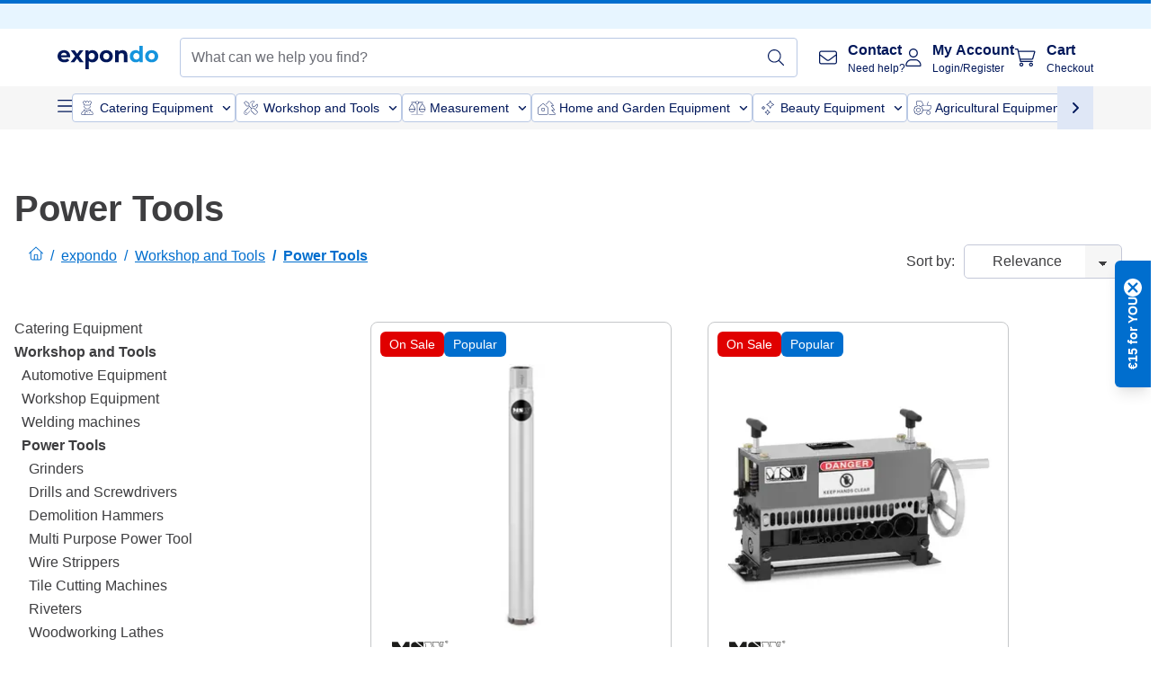

--- FILE ---
content_type: text/html; charset=utf-8
request_url: https://www.expondo.ie/power-tools/
body_size: 82805
content:
<!doctype html>
<html data-n-head-ssr lang="en-IE" itemscope itemtype="https://schema.org/WebPage" data-n-head="%7B%22lang%22:%7B%22ssr%22:%22en-IE%22%7D,%22itemscope%22:%7B%22ssr%22:%22itemscope%22%7D,%22itemtype%22:%7B%22ssr%22:%22https://schema.org/WebPage%22%7D%7D">
  <head >
    <meta data-n-head="ssr" charset="utf-8"><meta data-n-head="ssr" name="viewport" content="width=device-width, initial-scale=1"><meta data-n-head="ssr" name="generator" content="Vue Storefront 2"><meta data-n-head="ssr" data-hid="robots" name="robots" content="index, follow"><meta data-n-head="ssr" data-hid="description" name="description" content="Great quality ✓ Appealing design ✓ Reasonable price ✓ Look in our online shop now and find robust power tools at low prices."><meta data-n-head="ssr" data-hid="copyrightYear" name="copyrightYear" itemprop="copyrightYear" content="2O14"><meta data-n-head="ssr" data-hid="isFamilyFriendly" name="isFamilyFriendly" itemprop="isFamilyFriendly" content="True"><meta data-n-head="ssr" data-hid="image" name="image" itemprop="image" content="/logos/expondo-logo-dark.svg"><meta data-n-head="ssr" data-hid="name" name="name" itemprop="name" content="Power Tools - Upgrade Your Toolkit Today | expondo"><meta data-n-head="ssr" data-hid="copyrightHolder" name="copyrightHolder" itemprop="copyrightHolder" content="www.expondo.ie"><meta data-n-head="ssr" data-hid="app-version" name="app-version" content="production-314c6e7043110"><meta data-n-head="ssr" data-hid="og:title" property="og:title" content="Power Tools - Upgrade Your Toolkit Today | expondo"><meta data-n-head="ssr" data-hid="og:description" property="og:description" content="Great quality ✓ Appealing design ✓ Reasonable price ✓ Look in our online shop now and find robust power tools at low prices."><meta data-n-head="ssr" data-hid="og:image" property="og:image" content="/logos/expondo-logo-dark.svg"><title>Power Tools - Upgrade Your Toolkit Today | expondo</title><link data-n-head="ssr" rel="icon" type="image/x-icon" href="/favicon.ico"><link data-n-head="ssr" rel="preconnect" href="https://assets.expondo.com"><link data-n-head="ssr" rel="canonical" href="https://www.expondo.ie/power-tools/"><link data-n-head="ssr" rel="alternate" hreflang="de-DE" href="https://www.expondo.de/elektrowerkzeuge/"><link data-n-head="ssr" rel="alternate" hreflang="en-GB" href="https://www.expondo.co.uk/power-tools/"><link data-n-head="ssr" rel="alternate" hreflang="it-IT" href="https://www.expondo.it/elettroutensili/"><link data-n-head="ssr" rel="alternate" hreflang="fi-FI" href="https://www.expondo.fi/saehkoetyoekalut/"><link data-n-head="ssr" rel="alternate" hreflang="fr-FR" href="https://www.expondo.fr/outillage-electroportatif/"><link data-n-head="ssr" rel="alternate" hreflang="el-GR" href="https://www.expondo.gr/elektrika-ergaleia/"><link data-n-head="ssr" rel="alternate" hreflang="nb-NO" href="https://www.expondo.no/el-verktoey/"><link data-n-head="ssr" rel="alternate" hreflang="pt-PT" href="https://www.expondo.pt/ferramentas-eletricas/"><link data-n-head="ssr" rel="alternate" hreflang="fr-BE" href="https://www.expondo.be/outillage-electroportatif/"><link data-n-head="ssr" rel="alternate" hreflang="cs-CZ" href="https://www.expondo.cz/elektricke-naradi/"><link data-n-head="ssr" rel="alternate" hreflang="pl-PL" href="https://www.expondo.pl/elektronarzedzia/"><link data-n-head="ssr" rel="alternate" hreflang="fr-CH" href="https://www.expondo.ch/fr/outillage-electroportatif/"><link data-n-head="ssr" rel="alternate" hreflang="hu-HU" href="https://www.expondo.hu/elektromos-keziszerszamok/"><link data-n-head="ssr" rel="alternate" hreflang="hr-HR" href="https://www.expondo.hr/elektricni-alati/"><link data-n-head="ssr" rel="alternate" hreflang="sv-SE" href="https://www.expondo.se/elverktyg/"><link data-n-head="ssr" rel="alternate" hreflang="it-CH" href="https://www.expondo.ch/it/elettroutensili/"><link data-n-head="ssr" rel="alternate" hreflang="sl-SI" href="https://www.expondo.si/elektricna-orodja/"><link data-n-head="ssr" rel="alternate" hreflang="da-DK" href="https://www.expondo.dk/elvaerktoej/"><link data-n-head="ssr" rel="alternate" hreflang="nl-NL" href="https://www.expondo.nl/elektrisch-gereedschap/"><link data-n-head="ssr" rel="alternate" hreflang="de-CH" href="https://www.expondo.ch/elektrowerkzeuge/"><link data-n-head="ssr" rel="alternate" hreflang="nl-BE" href="https://www.expondo.be/nl/elektrisch-gereedschap/"><link data-n-head="ssr" rel="alternate" hreflang="lt-LT" href="https://www.expondo.lt/c/elektriniai-irankiai/"><link data-n-head="ssr" rel="alternate" hreflang="en-IE" href="https://www.expondo.ie/power-tools/"><link data-n-head="ssr" rel="alternate" hreflang="sk-SK" href="https://www.expondo.sk/elektricke-naradie/"><link data-n-head="ssr" rel="alternate" hreflang="ro-RO" href="https://www.expondo.ro/unelte-electrice/"><link data-n-head="ssr" rel="alternate" hreflang="bg-BG" href="https://www.expondo.bg/elektriceski-instrumenti/"><link data-n-head="ssr" rel="alternate" hreflang="es-ES" href="https://www.expondo.es/herramientas-electricas/"><link data-n-head="ssr" rel="alternate" hreflang="de-AT" href="https://www.expondo.at/elektrowerkzeuge/"><script data-n-head="ssr" src="/service-worker.js"></script><script data-n-head="ssr" src="/abTasty.js"></script><script data-n-head="ssr" data-hid="gtm-script">if(!window._gtm_init){window._gtm_init=1;(function(w,n,d,m,e,p){w[d]=(w[d]==1||n[d]=='yes'||n[d]==1||n[m]==1||(w[e]&&w[e][p]&&w[e][p]()))?1:0})(window,navigator,'doNotTrack','msDoNotTrack','external','msTrackingProtectionEnabled');(function(w,d,s,l,x,y){w[x]={};w._gtm_inject=function(i){if(w.doNotTrack||w[x][i])return;w[x][i]=1;w[l]=w[l]||[];w[l].push({'gtm.start':new Date().getTime(),event:'gtm.js'});var f=d.getElementsByTagName(s)[0],j=d.createElement(s);j.async=true;j.src='https://www.googletagmanager.com/gtm.js?id='+i;f.parentNode.insertBefore(j,f);};w[y]('GTM-MHGR5B7')})(window,document,'script','dataLayer','_gtm_ids','_gtm_inject')}</script><script data-n-head="ssr" data-hid="consentmanager" type="text/javascript" src="/consentManager/consent-manager-unified.js"></script><link rel="modulepreload" href="/_nuxt/runtime-d68a424.modern.js" as="script"><link rel="modulepreload" href="/_nuxt/commons/app-fc7ca8b.modern.js" as="script"><link rel="preload" href="/_nuxt/css/f73c3cb.css" as="style"><link rel="modulepreload" href="/_nuxt/vendors/app-bf6c0de.modern.js" as="script"><link rel="preload" href="/_nuxt/css/3aebb5e.css" as="style"><link rel="modulepreload" href="/_nuxt/app-4d9d08d.modern.js" as="script"><link rel="preload" href="/_nuxt/css/c3476c8.css" as="style"><link rel="modulepreload" href="/_nuxt/NavigationWrapper-351f5f8.modern.js" as="script"><link rel="preload" href="/_nuxt/css/e02762d.css" as="style"><link rel="modulepreload" href="/_nuxt/ExtraGuaranteeSidebar-b54a055.modern.js" as="script"><link rel="preload" href="/_nuxt/css/4645753.css" as="style"><link rel="modulepreload" href="/_nuxt/pages/_slug-41fce2f.modern.js" as="script"><link rel="modulepreload" href="/_nuxt/1-56e47d0.modern.js" as="script"><link rel="preload" href="/_nuxt/css/106973c.css" as="style"><link rel="modulepreload" href="/_nuxt/60-d32e5c2.modern.js" as="script"><link rel="preload" href="/_nuxt/css/de84f07.css" as="style"><link rel="modulepreload" href="/_nuxt/243-a80b826.modern.js" as="script"><link rel="preload" href="/_nuxt/css/d143458.css" as="style"><link rel="modulepreload" href="/_nuxt/50-a4f366f.modern.js" as="script"><link rel="modulepreload" href="/_nuxt/CategoryBreadcrumbs-f9dfd4f.modern.js" as="script"><link rel="modulepreload" href="/_nuxt/SideCategory-6bda773.modern.js" as="script"><link rel="modulepreload" href="/_nuxt/ProductAverageReview-9def77c.modern.js" as="script"><link rel="modulepreload" href="/_nuxt/RelatedCategoryTrees-b4ab362.modern.js" as="script"><link rel="preload" href="/_nuxt/css/db7e071.css" as="style"><link rel="modulepreload" href="/_nuxt/ComplementaryProductsSidebar-04967a0.modern.js" as="script"><link rel="preload" href="/_nuxt/css/8129c75.css" as="style"><link rel="modulepreload" href="/_nuxt/CartSidebar-5e3372b.modern.js" as="script"><link rel="preload" href="/_nuxt/css/c14dbc2.css" as="style"><link rel="modulepreload" href="/_nuxt/NotificationToastWrapper-769cfd9.modern.js" as="script"><link rel="stylesheet" href="/_nuxt/css/f73c3cb.css"><link rel="stylesheet" href="/_nuxt/css/3aebb5e.css"><link rel="stylesheet" href="/_nuxt/css/c3476c8.css"><link rel="stylesheet" href="/_nuxt/css/e02762d.css"><link rel="stylesheet" href="/_nuxt/css/4645753.css"><link rel="stylesheet" href="/_nuxt/css/106973c.css"><link rel="stylesheet" href="/_nuxt/css/de84f07.css"><link rel="stylesheet" href="/_nuxt/css/d143458.css"><link rel="stylesheet" href="/_nuxt/css/db7e071.css"><link rel="stylesheet" href="/_nuxt/css/8129c75.css"><link rel="stylesheet" href="/_nuxt/css/c14dbc2.css"><style data-vue-ssr-id="data-v-28d24b2c_0 data-v-39eb697a_0">.loader{width:fit-content;cursor:wait;--gradient-color:rgba(255, 255, 255, 0.5)}@keyframes fade{0%{opacity:1}50%{opacity:.4}100%{opacity:1}}@keyframes pulse{0%{transform:scale(1)}50%{transform:scale(.85)}100%{transform:scale(1)}}@keyframes pulse-x{0%{transform:scaleX(1)}50%{transform:scaleX(.75)}100%{transform:scaleX(1)}}@keyframes pulse-y{0%{transform:scaleY(1)}50%{transform:scaleY(.75)}100%{transform:scaleY(1)}}@keyframes wave{0%{transform:translateX(-100%)}100%{transform:translateX(100%)}}.animation--fade{animation:fade 1.5s linear .5s infinite}.animation--wave::before{background:linear-gradient(90deg,transparent,rgba(255,255,255,.5),transparent);background:linear-gradient(90deg,transparent,var(--gradient-color),transparent);animation:wave 1.5s linear .5s infinite}.animation--pulse-x{animation:pulse-x 1.5s linear .5s infinite}.animation--pulse-y{animation:pulse-y 1.5s linear .5s infinite}.animation--pulse{animation:pulse 1.5s linear .5s infinite}
.loader[data-v-39eb697a]{overflow:hidden;position:relative}.loader[data-v-39eb697a]::before{content:"";display:block;position:absolute;left:0;right:0;bottom:0;top:0}.shape--text[data-v-39eb697a]{height:20px}.shape--round[data-v-39eb697a]{border-radius:8px}
</style>
  </head>
  <body class="" data-n-head="%7B%22class%22:%7B%22ssr%22:%22%22%7D%7D">
    <noscript data-n-head="ssr" data-hid="gtm-noscript" data-pbody="true"><iframe src="https://www.googletagmanager.com/ns.html?id=GTM-MHGR5B7&" height="0" width="0" style="display:none;visibility:hidden" title="gtm"></iframe></noscript><div data-server-rendered="true" id="__nuxt"><!----><div id="__layout"><div><div><div><!----> <div class="bg-EXPONDO-secondary-light w-full px-5 lg:px-16 h-8" data-v-7e0e70da><div class="w-full flex flex-col items-center lg:flex-row lg:gap-10" data-v-7e0e70da><!----> <div class="w-full flex items-center lg:ml-auto py-1 lg:ml-auto lg:w-[33rem] h-8" data-v-7e0e70da><div class="h-full w-full flex justify-center lg:justify-end items-center shrink-0"><!----></div></div></div></div> <header class="header bg-EXPONDO-white flex flex-col lg:z-50" data-v-04a7058c><div class="px-5 lg:px-16 py-2 lg:py-2.5 text-EXPONDO-primary flex w-full justify-between items-center flex-wrap lg:flex-nowrap gap-x-1 gap-y-2" data-v-04a7058c><div class="left-block flex gap-4 order-0 min-w-fit items-center" data-v-04a7058c><button data-testid="mainMenuButton" aria-label="Open main menu" class="w-4 lg:hidden" data-v-04a7058c><span class="text-sm iconify svg--burger-menu text-EXPONDO-primary"></span></button> <a href="/" data-testid="app-header-url_logo" class="flex flex-shrink-0 nuxt-link-active" data-v-57d7ede6 data-v-04a7058c><img src="/logos/expondo-logo-dark-simple.svg" alt="Expondo Logo" aria-label="expondo Home Page" class="w-20 lg:w-28 h-auto mt-1 lg:mt-0" data-v-04a7058c></a></div> <div class="lg:flex middle-block header__content lg:px-6 lg:items-center justify-center order-6 lg:order-3 w-full flex xs:hidden" data-v-04a7058c><div data-testid="searchBar" class="search-bar flex-1 header__search-bar" data-v-04a7058c><div class="flex items-start"><div class="w-full ais-InstantSearch"><!----> <!----></div></div></div></div> <div class="right-block flex justify-end order-5 lg:gap-2" data-v-04a7058c><!----> <button aria-label="Open search bar" class="ex-button--pure w-10 max-xs:hidden lg:hidden ex-button" data-v-04a7058c><span class="iconify svg--search text-lg relative text-EXPONDO-primary flex items-center" data-v-04a7058c></span></button> <div class="group relative flex flex-nowrap items-center justify-center" data-v-04a7058c><button type="button" data-testid="contact-button" aria-label="Contact" class="button-base rounded text-center normal-case flex flex-nowrap items-center justify-center w-10 lg:w-auto ex-button raw font-semibold" data-v-a751ccce> <span class="iconify svg--contact text-base text-EXPONDO-primary lg:mr-3"></span> <div class="text-left hidden whitespace-nowrap text-EXPONDO-primary lg:block"><p class="font-bold">
        Contact
      </p> <p class="text-xs font-normal">
        Need help?
      </p></div> </button> <div class="max-lg:hidden invisible opacity-0 min-w-[200px] lg:group-hover:visible lg:group-hover:opacity-100 transition-all [transition-behavior:allow-discrete] duration-[400ms] absolute top-full left-0 z-40"><div class="fixed top-0 left-0 bg-EXPONDO-black/25 w-full h-full pointer-events-none"></div> <div class="relative bg-EXPONDO-white text-EXPONDO-black font-normal text-left mt-3 shadow-2xl text-sm border"><button data-testid="preselected-reason-0" class="block w-full text-left px-4 py-2 border-b cursor-pointer hover:bg-EXPONDO-grey-5">
        Product information
      </button><button data-testid="preselected-reason-1" class="block w-full text-left px-4 py-2 border-b cursor-pointer hover:bg-EXPONDO-grey-5">
        Payment/Refund
      </button><button data-testid="preselected-reason-2" class="block w-full text-left px-4 py-2 border-b cursor-pointer hover:bg-EXPONDO-grey-5">
        Orders
      </button><button data-testid="preselected-reason-3" class="block w-full text-left px-4 py-2 border-b cursor-pointer hover:bg-EXPONDO-grey-5">
        Shipping &amp; delivery
      </button><button data-testid="preselected-reason-4" class="block w-full text-left px-4 py-2 border-b cursor-pointer hover:bg-EXPONDO-grey-5">
        Invoice
      </button><button data-testid="preselected-reason-5" class="block w-full text-left px-4 py-2 border-b cursor-pointer hover:bg-EXPONDO-grey-5">
        Product claim
      </button><button data-testid="preselected-reason-6" class="block w-full text-left px-4 py-2 border-b cursor-pointer hover:bg-EXPONDO-grey-5">
        Returns, Exchanges, and Repairs
      </button><button data-testid="preselected-reason-7" class="block w-full text-left px-4 py-2 border-b cursor-pointer hover:bg-EXPONDO-grey-5">
        Account
      </button><button data-testid="preselected-reason-8" class="block w-full text-left px-4 py-2 border-b cursor-pointer hover:bg-EXPONDO-grey-5">
        Shop issues
      </button> <div class="flex justify-center items-center gap-x-2 px-4 py-7 bg-EXPONDO-grey-10"><a href="tel:+442037698802" target="_self" rel="nofollow" class="flex items-center gap-2 whitespace-nowrap font-bold leading-4"><span class="iconify fa-pro-light--phone text-base"></span>
  +442037698802
</a> <div class="whitespace-nowrap"><span>Mo - Fr 8:00 - 14:00</span></div></div></div></div></div> <div class="relative flex items-center" data-v-04a7058c><button aria-label="My Account" class="ex-button--pure w-10 lg:w-auto ex-button" data-v-04a7058c><span data-testid="login-account" class="iconify svg--account text-EXPONDO-primary text-xl lg:mr-3" data-v-04a7058c></span> <div class="text-left hidden text-EXPONDO-primary whitespace-nowrap lg:block" data-v-04a7058c><p class="font-bold" data-v-04a7058c>
              My Account
            </p> <p class="text-xs" data-v-04a7058c>
              Login/Register
            </p></div></button> <!----></div> <div class="relative flex" data-v-04a7058c><button aria-disabled="true" type="button" aria-label="Cart" class="button-base rounded text-center normal-case w-10 lg:w-auto ex-button is-disabled--button raw font-semibold" data-v-a751ccce data-v-6d7a88ff data-v-04a7058c> <span class="text-xl relative text-EXPONDO-primary lg:mr-3 flex items-center" data-v-6d7a88ff><span class="iconify svg--shopping-cart" data-v-6d7a88ff></span> <!----></span> <div class="text-left hidden text-EXPONDO-primary lg:block" data-v-6d7a88ff><p class="font-bold" data-v-6d7a88ff>
      Cart
    </p> <p class="text-xs font-normal" data-v-6d7a88ff>
      Checkout
    </p></div> </button> <!----></div></div></div> <div component-caching="" class="lg:px-16 bg-EXPONDO-grey-5 py-2 lg:py-0" data-v-04a7058c><div class="flex flex-col gap-2 lg:hidden"><div class="flex overflow-scroll select-none [scrollbar-width:none] [&::-webkit-scrollbar]:hidden"><div class="px-5 flex flex-col gap-1"><div class="flex gap-2"><div data-testid="mainCategoryCarouselItem" class="flex items-center gap-2 p-0.5 text-base cursor-pointer text-EXPONDO-primary bg-EXPONDO-white rounded border border-EXPONDO-primary-20 min-w-max"><div class="inline-block w-7 h-7"><img src="/icons/categories/gastronomy.svg" alt="" width="0" height="0" loading="lazy" class="img-view pointer-events-none w-full h-full overflow-hidden object-contain"></div> <span class="text-sm h-7 flex items-center text-EXPONDO-primary font-normal">
    Catering Equipment
  </span> <span class="ml-2 iconify svg--chevron-right text-sm transform rotate-90 text-EXPONDO-primary"></span></div><div data-testid="mainCategoryCarouselItem" class="flex items-center gap-2 p-0.5 text-base cursor-pointer text-EXPONDO-primary bg-EXPONDO-white rounded border border-EXPONDO-primary-20 min-w-max"><div class="inline-block w-7 h-7"><img src="/icons/categories/professional-tools.svg" alt="" width="0" height="0" loading="lazy" class="img-view pointer-events-none w-full h-full overflow-hidden object-contain"></div> <span class="text-sm h-7 flex items-center text-EXPONDO-primary font-normal">
    Workshop and Tools
  </span> <span class="ml-2 iconify svg--chevron-right text-sm transform rotate-90 text-EXPONDO-primary"></span></div><div data-testid="mainCategoryCarouselItem" class="flex items-center gap-2 p-0.5 text-base cursor-pointer text-EXPONDO-primary bg-EXPONDO-white rounded border border-EXPONDO-primary-20 min-w-max"><div class="inline-block w-7 h-7"><img src="/icons/categories/measurement.svg" alt="" width="0" height="0" loading="lazy" class="img-view pointer-events-none w-full h-full overflow-hidden object-contain"></div> <span class="text-sm h-7 flex items-center text-EXPONDO-primary font-normal">
    Measurement
  </span> <span class="ml-2 iconify svg--chevron-right text-sm transform rotate-90 text-EXPONDO-primary"></span></div><div data-testid="mainCategoryCarouselItem" class="flex items-center gap-2 p-0.5 text-base cursor-pointer text-EXPONDO-primary bg-EXPONDO-white rounded border border-EXPONDO-primary-20 min-w-max"><div class="inline-block w-7 h-7"><img src="/icons/categories/home-and-garden.svg" alt="" width="0" height="0" loading="lazy" class="img-view pointer-events-none w-full h-full overflow-hidden object-contain"></div> <span class="text-sm h-7 flex items-center text-EXPONDO-primary font-normal">
    Home and Garden Equipment
  </span> <span class="ml-2 iconify svg--chevron-right text-sm transform rotate-90 text-EXPONDO-primary"></span></div><div data-testid="mainCategoryCarouselItem" class="flex items-center gap-2 p-0.5 text-base cursor-pointer text-EXPONDO-primary bg-EXPONDO-white rounded border border-EXPONDO-primary-20 min-w-max"><div class="inline-block w-7 h-7"><img src="/icons/categories/beauty.svg" alt="" width="0" height="0" loading="lazy" class="img-view pointer-events-none w-full h-full overflow-hidden object-contain"></div> <span class="text-sm h-7 flex items-center text-EXPONDO-primary font-normal">
    Beauty Equipment
  </span> <span class="ml-2 iconify svg--chevron-right text-sm transform rotate-90 text-EXPONDO-primary"></span></div><div data-testid="mainCategoryCarouselItem" class="flex items-center gap-2 p-0.5 text-base cursor-pointer text-EXPONDO-primary bg-EXPONDO-white rounded border border-EXPONDO-primary-20 min-w-max"><div class="inline-block w-7 h-7"><img src="/icons/categories/agriculture.svg" alt="" width="0" height="0" loading="lazy" class="img-view pointer-events-none w-full h-full overflow-hidden object-contain"></div> <span class="text-sm h-7 flex items-center text-EXPONDO-primary font-normal">
    Agricultural Equipment
  </span> <span class="ml-2 iconify svg--chevron-right text-sm transform rotate-90 text-EXPONDO-primary"></span></div></div> <div class="flex gap-2"><div data-testid="mainCategoryCarouselItem" class="flex items-center gap-2 p-0.5 text-base cursor-pointer text-EXPONDO-primary bg-EXPONDO-white rounded border border-EXPONDO-primary-20 min-w-max"><div class="inline-block w-7 h-7"><img src="/icons/categories/cleaning.svg" alt="" width="0" height="0" loading="lazy" class="img-view pointer-events-none w-full h-full overflow-hidden object-contain"></div> <span class="text-sm h-7 flex items-center text-EXPONDO-primary font-normal">
    Cleaning Equipment
  </span> <span class="ml-2 iconify svg--chevron-right text-sm transform rotate-90 text-EXPONDO-primary"></span></div><div data-testid="mainCategoryCarouselItem" class="flex items-center gap-2 p-0.5 text-base cursor-pointer text-EXPONDO-primary bg-EXPONDO-white rounded border border-EXPONDO-primary-20 min-w-max"><div class="inline-block w-7 h-7"><img src="/icons/categories/office.svg" alt="" width="0" height="0" loading="lazy" class="img-view pointer-events-none w-full h-full overflow-hidden object-contain"></div> <span class="text-sm h-7 flex items-center text-EXPONDO-primary font-normal">
    Office Equipment
  </span> <span class="ml-2 iconify svg--chevron-right text-sm transform rotate-90 text-EXPONDO-primary"></span></div><div data-testid="mainCategoryCarouselItem" class="flex items-center gap-2 p-0.5 text-base cursor-pointer text-EXPONDO-primary bg-EXPONDO-white rounded border border-EXPONDO-primary-20 min-w-max"><div class="inline-block w-7 h-7"><img src="/icons/categories/wellness.svg" alt="" width="0" height="0" loading="lazy" class="img-view pointer-events-none w-full h-full overflow-hidden object-contain"></div> <span class="text-sm h-7 flex items-center text-EXPONDO-primary font-normal">
    Healthcare &amp; Medical Equipment
  </span> <span class="ml-2 iconify svg--chevron-right text-sm transform rotate-90 text-EXPONDO-primary"></span></div><div data-testid="mainCategoryCarouselItem" class="flex items-center gap-2 p-0.5 text-base cursor-pointer text-EXPONDO-primary bg-EXPONDO-white rounded border border-EXPONDO-primary-20 min-w-max"><div class="inline-block w-7 h-7"><img src="/icons/categories/hospitality.svg" alt="" width="0" height="0" loading="lazy" class="img-view pointer-events-none w-full h-full overflow-hidden object-contain"></div> <span class="text-sm h-7 flex items-center text-EXPONDO-primary font-normal">
    Hotel Equipment
  </span> <span class="ml-2 iconify svg--chevron-right text-sm transform rotate-90 text-EXPONDO-primary"></span></div><div data-testid="mainCategoryCarouselItem" class="flex items-center gap-2 p-0.5 text-base cursor-pointer text-EXPONDO-primary bg-EXPONDO-white rounded border border-EXPONDO-primary-20 min-w-max"><div class="inline-block w-7 h-7"><img src="/icons/categories/recreation.svg" alt="" width="0" height="0" loading="lazy" class="img-view pointer-events-none w-full h-full overflow-hidden object-contain"></div> <span class="text-sm h-7 flex items-center text-EXPONDO-primary font-normal">
    Recreational Equipment
  </span> <span class="ml-2 iconify svg--chevron-right text-sm transform rotate-90 text-EXPONDO-primary"></span></div><div data-testid="mainCategoryCarouselItem" class="flex items-center gap-2 p-0.5 text-base cursor-pointer text-EXPONDO-primary bg-EXPONDO-white rounded border border-EXPONDO-primary-20 min-w-max pl-1"><!----> <span class="text-sm h-7 flex items-center text-EXPONDO-primary font-bold">
    Factory Seconds
  </span> <span class="ml-2 iconify svg--chevron-right text-sm transform rotate-90 text-EXPONDO-primary"></span></div> <div data-testid="mainCategoryCarouselItem" class="flex items-center gap-2 p-0.5 text-base cursor-pointer text-EXPONDO-primary bg-EXPONDO-white rounded border border-EXPONDO-primary-20 min-w-max pl-1"><!----> <span class="text-sm h-7 flex items-center text-EXPONDO-red font-bold">
    Sale
  </span> <span class="ml-2 iconify svg--chevron-right text-sm transform rotate-90 text-EXPONDO-primary"></span></div></div></div></div> <div class="flex justify-center"><div class="bg-EXPONDO-white rounded-full border border-EXPONDO-primary-20 h-2 w-1/3"><div class="relative bg-EXPONDO-primary-20 rounded-full border border-EXPONDO-primary-40 w-1/3 h-full" style="width:0%;left:0%;"></div></div></div></div> <div data-testid="desktopNavBar" class="flex items-center gap-6 max-lg:hidden"><button data-testid="mainMenuButton" aria-label="Open main menu" class="w-4"><span class="text-sm iconify svg--burger-menu text-EXPONDO-primary"></span></button> <div class="simple-carousel relative w-full overflow-auto"><div class="simple-carousel__container overflow-hidden" style="height:48px;"><div class="simple-carousel__inner relative h-full flex items-stretch transition-left duration-500 ease-in-out" style="left:-0px;gap:8px;"><!----> <div data-custom-id="0" class="simple-carousel-item flex py-2 flex-none" style="width:auto;"><div data-testid="mainCategoryCarouselItem" class="flex items-center gap-2 p-0.5 text-base cursor-pointer text-EXPONDO-primary bg-EXPONDO-white rounded border border-EXPONDO-primary-20 min-w-max"><div class="inline-block w-7 h-7"><img src="/icons/categories/gastronomy.svg" alt="" width="0" height="0" loading="lazy" class="img-view pointer-events-none w-full h-full overflow-hidden object-contain"></div> <span class="text-sm h-7 flex items-center text-EXPONDO-primary font-normal">
    Catering Equipment
  </span> <span class="ml-2 iconify svg--chevron-right text-sm transform rotate-90 text-EXPONDO-primary"></span></div></div><div data-custom-id="1" class="simple-carousel-item flex py-2 flex-none" style="width:auto;"><div data-testid="mainCategoryCarouselItem" class="flex items-center gap-2 p-0.5 text-base cursor-pointer text-EXPONDO-primary bg-EXPONDO-white rounded border border-EXPONDO-primary-20 min-w-max"><div class="inline-block w-7 h-7"><img src="/icons/categories/professional-tools.svg" alt="" width="0" height="0" loading="lazy" class="img-view pointer-events-none w-full h-full overflow-hidden object-contain"></div> <span class="text-sm h-7 flex items-center text-EXPONDO-primary font-normal">
    Workshop and Tools
  </span> <span class="ml-2 iconify svg--chevron-right text-sm transform rotate-90 text-EXPONDO-primary"></span></div></div><div data-custom-id="2" class="simple-carousel-item flex py-2 flex-none" style="width:auto;"><div data-testid="mainCategoryCarouselItem" class="flex items-center gap-2 p-0.5 text-base cursor-pointer text-EXPONDO-primary bg-EXPONDO-white rounded border border-EXPONDO-primary-20 min-w-max"><div class="inline-block w-7 h-7"><img src="/icons/categories/measurement.svg" alt="" width="0" height="0" loading="lazy" class="img-view pointer-events-none w-full h-full overflow-hidden object-contain"></div> <span class="text-sm h-7 flex items-center text-EXPONDO-primary font-normal">
    Measurement
  </span> <span class="ml-2 iconify svg--chevron-right text-sm transform rotate-90 text-EXPONDO-primary"></span></div></div><div data-custom-id="3" class="simple-carousel-item flex py-2 flex-none" style="width:auto;"><div data-testid="mainCategoryCarouselItem" class="flex items-center gap-2 p-0.5 text-base cursor-pointer text-EXPONDO-primary bg-EXPONDO-white rounded border border-EXPONDO-primary-20 min-w-max"><div class="inline-block w-7 h-7"><img src="/icons/categories/home-and-garden.svg" alt="" width="0" height="0" loading="lazy" class="img-view pointer-events-none w-full h-full overflow-hidden object-contain"></div> <span class="text-sm h-7 flex items-center text-EXPONDO-primary font-normal">
    Home and Garden Equipment
  </span> <span class="ml-2 iconify svg--chevron-right text-sm transform rotate-90 text-EXPONDO-primary"></span></div></div><div data-custom-id="4" class="simple-carousel-item flex py-2 flex-none" style="width:auto;"><div data-testid="mainCategoryCarouselItem" class="flex items-center gap-2 p-0.5 text-base cursor-pointer text-EXPONDO-primary bg-EXPONDO-white rounded border border-EXPONDO-primary-20 min-w-max"><div class="inline-block w-7 h-7"><img src="/icons/categories/beauty.svg" alt="" width="0" height="0" loading="lazy" class="img-view pointer-events-none w-full h-full overflow-hidden object-contain"></div> <span class="text-sm h-7 flex items-center text-EXPONDO-primary font-normal">
    Beauty Equipment
  </span> <span class="ml-2 iconify svg--chevron-right text-sm transform rotate-90 text-EXPONDO-primary"></span></div></div><div data-custom-id="5" class="simple-carousel-item flex py-2 flex-none" style="width:auto;"><div data-testid="mainCategoryCarouselItem" class="flex items-center gap-2 p-0.5 text-base cursor-pointer text-EXPONDO-primary bg-EXPONDO-white rounded border border-EXPONDO-primary-20 min-w-max"><div class="inline-block w-7 h-7"><img src="/icons/categories/agriculture.svg" alt="" width="0" height="0" loading="lazy" class="img-view pointer-events-none w-full h-full overflow-hidden object-contain"></div> <span class="text-sm h-7 flex items-center text-EXPONDO-primary font-normal">
    Agricultural Equipment
  </span> <span class="ml-2 iconify svg--chevron-right text-sm transform rotate-90 text-EXPONDO-primary"></span></div></div><div data-custom-id="6" class="simple-carousel-item flex py-2 flex-none" style="width:auto;"><div data-testid="mainCategoryCarouselItem" class="flex items-center gap-2 p-0.5 text-base cursor-pointer text-EXPONDO-primary bg-EXPONDO-white rounded border border-EXPONDO-primary-20 min-w-max"><div class="inline-block w-7 h-7"><img src="/icons/categories/cleaning.svg" alt="" width="0" height="0" loading="lazy" class="img-view pointer-events-none w-full h-full overflow-hidden object-contain"></div> <span class="text-sm h-7 flex items-center text-EXPONDO-primary font-normal">
    Cleaning Equipment
  </span> <span class="ml-2 iconify svg--chevron-right text-sm transform rotate-90 text-EXPONDO-primary"></span></div></div><div data-custom-id="7" class="simple-carousel-item flex py-2 flex-none" style="width:auto;"><div data-testid="mainCategoryCarouselItem" class="flex items-center gap-2 p-0.5 text-base cursor-pointer text-EXPONDO-primary bg-EXPONDO-white rounded border border-EXPONDO-primary-20 min-w-max"><div class="inline-block w-7 h-7"><img src="/icons/categories/office.svg" alt="" width="0" height="0" loading="lazy" class="img-view pointer-events-none w-full h-full overflow-hidden object-contain"></div> <span class="text-sm h-7 flex items-center text-EXPONDO-primary font-normal">
    Office Equipment
  </span> <span class="ml-2 iconify svg--chevron-right text-sm transform rotate-90 text-EXPONDO-primary"></span></div></div><div data-custom-id="8" class="simple-carousel-item flex py-2 flex-none" style="width:auto;"><div data-testid="mainCategoryCarouselItem" class="flex items-center gap-2 p-0.5 text-base cursor-pointer text-EXPONDO-primary bg-EXPONDO-white rounded border border-EXPONDO-primary-20 min-w-max"><div class="inline-block w-7 h-7"><img src="/icons/categories/wellness.svg" alt="" width="0" height="0" loading="lazy" class="img-view pointer-events-none w-full h-full overflow-hidden object-contain"></div> <span class="text-sm h-7 flex items-center text-EXPONDO-primary font-normal">
    Healthcare &amp; Medical Equipment
  </span> <span class="ml-2 iconify svg--chevron-right text-sm transform rotate-90 text-EXPONDO-primary"></span></div></div><div data-custom-id="9" class="simple-carousel-item flex py-2 flex-none" style="width:auto;"><div data-testid="mainCategoryCarouselItem" class="flex items-center gap-2 p-0.5 text-base cursor-pointer text-EXPONDO-primary bg-EXPONDO-white rounded border border-EXPONDO-primary-20 min-w-max"><div class="inline-block w-7 h-7"><img src="/icons/categories/hospitality.svg" alt="" width="0" height="0" loading="lazy" class="img-view pointer-events-none w-full h-full overflow-hidden object-contain"></div> <span class="text-sm h-7 flex items-center text-EXPONDO-primary font-normal">
    Hotel Equipment
  </span> <span class="ml-2 iconify svg--chevron-right text-sm transform rotate-90 text-EXPONDO-primary"></span></div></div><div data-custom-id="10" class="simple-carousel-item flex py-2 flex-none" style="width:auto;"><div data-testid="mainCategoryCarouselItem" class="flex items-center gap-2 p-0.5 text-base cursor-pointer text-EXPONDO-primary bg-EXPONDO-white rounded border border-EXPONDO-primary-20 min-w-max"><div class="inline-block w-7 h-7"><img src="/icons/categories/recreation.svg" alt="" width="0" height="0" loading="lazy" class="img-view pointer-events-none w-full h-full overflow-hidden object-contain"></div> <span class="text-sm h-7 flex items-center text-EXPONDO-primary font-normal">
    Recreational Equipment
  </span> <span class="ml-2 iconify svg--chevron-right text-sm transform rotate-90 text-EXPONDO-primary"></span></div></div><div data-custom-id="11" class="simple-carousel-item flex py-2 flex-none" style="width:auto;"><div data-testid="mainCategoryCarouselItem" class="flex items-center gap-2 p-0.5 text-base cursor-pointer text-EXPONDO-primary bg-EXPONDO-white rounded border border-EXPONDO-primary-20 min-w-max pl-1"><!----> <span class="text-sm h-7 flex items-center text-EXPONDO-primary font-bold">
    Factory Seconds
  </span> <span class="ml-2 iconify svg--chevron-right text-sm transform rotate-90 text-EXPONDO-primary"></span></div></div> <div data-custom-id="13" class="simple-carousel-item flex py-2 flex-none" style="width:auto;"><div data-testid="mainCategoryCarouselItem" class="flex items-center gap-2 p-0.5 text-base cursor-pointer text-EXPONDO-primary bg-EXPONDO-white rounded border border-EXPONDO-primary-20 min-w-max pl-1"><!----> <span class="text-sm h-7 flex items-center text-EXPONDO-red font-bold">
    Sale
  </span> <span class="ml-2 iconify svg--chevron-right text-sm transform rotate-90 text-EXPONDO-primary"></span></div></div></div></div> <div class="simple-carousel-controls" style="display:;"><!----> <div data-testid="mainNavCarouselNextButton" class="right-0 absolute bg-EXPONDO-primary-10 h-full w-10 z-1 top-0
      flex items-center justify-center cursor-pointer"><span class="iconify svg--chevron-right text-EXPONDO-primary text-xl"></span></div></div> <!----></div></div></div> <!----></header> <div><div><div class="content-block-wrapper flex flex-wrap" data-v-fe3c2e68><!----> <div class="relative transition-colors duration-500 content-block bg-EXPONDO-red" data-v-9c5ac9b8 data-v-fe3c2e68><div class="simple-carousel relative" data-v-9c5ac9b8><div class="simple-carousel__container overflow-hidden" style="height:auto;"><div class="simple-carousel__inner relative h-full flex items-stretch transition-left duration-500 ease-in-out" style="left:-0%;gap:0px;"><!----> <div data-custom-id="0" class="simple-carousel-item flex flex-none" style="width:calc(100% - 0px);"><div banner-background="bg-EXPONDO-red" class="w-full container-EXPONDO text-EXPONDO-white" data-v-9c5ac9b8><div class="py-1.5 text-center flex items-center h-full"><!----> <div class="mx-4 flex-1"><span class="block" data-v-3abd9ec0> <a href="/power-tools/" aria-current="page" target="_self" class="link nuxt-link-exact-active nuxt-link-active cursor-default block h-full w-full link--no-style" data-v-57d7ede6 data-v-3abd9ec0><div class="flex items-center gap-4 lg:justify-center lg:text-center justify-center text-center"><div class="gap-2 flex flex-row items-center"><!----> <div class="flex flex-col lg:flex-row"><p class="text-xs font-bold">
                Shop offline:
              </p> <p class="text-xs lg:ml-1">
                We're not taking new orders in Ireland at the moment and don't have a reopening date yet - but we're here to help with any existing ones!
              </p></div></div> <!----></div></a></span></div> <!----></div></div></div> <!----></div></div> <div class="simple-carousel-controls" style="display:none;"><!----> <!----></div> <!----></div></div></div></div></div> <div data-testid="navigationContainer" class="absolute top-0 w-full h-full lg:top-auto overflow-auto bg-EXPONDO-white" style="display:none;"><div class="max-lg:hidden w-full h-screen top-0 left-0 absolute bg-EXPONDO-black opacity-50 z-20"></div> <div class="nav-container w-full h-full lg:h-auto bg-EXPONDO-white z-40 flex relative p-3 lg:overflow-auto lg:max-w-[calc(100%-8rem)] lg:max-h-[calc(100vh-10rem)] lg:mx-auto"><div has-schema="true" class="w-full h-full lg:w-[30%] lg:border-r border-EXPONDO-grey-3 lg:p-3 bg-EXPONDO-white"><div class="flex items-center justify-between mb-5"><span class="text-xl font-bold">
      Menu
    </span> <!----></div> <div class="mb-4 text-base font-bold text-EXPONDO-black">
    Our products
  </div> <ul class="list-none"><li class="flex items-center py-0.5 gap-3 lg:hidden hover:bg-EXPONDO-grey-5"><span class="w-7 text-EXPONDO-primary text-3xl iconify svg--grid"></span> <span class="flex-1 text-base text-EXPONDO-grey" data-v-3abd9ec0> <a href="/search" target="_self" class="link link--no-style" data-v-57d7ede6 data-v-3abd9ec0>All products</a></span></li> <li class="max-lg:hidden mb-1 py-1 hover:bg-EXPONDO-grey-5 cursor-pointer flex items-center gap-3"><span class="w-7 text-EXPONDO-primary text-3xl iconify svg--grid"></span> <span class="flex-1 font-normal text-EXPONDO-grey cursor-pointer">
      All products
    </span></li> <li class="flex mb-1 py-0.5 items-center text-base cursor-pointer hover:bg-EXPONDO-grey-5 rounded-sm"><div class="flex items-center justify-between w-full"><div class="flex items-center gap-3"><div class="inline-block w-7 text-EXPONDO-primary"><img src="/icons/categories/gastronomy.svg" alt="" width="0" height="0" loading="lazy" class="img-view inline w-full h-full overflow-hidden object-contain"></div> <span class="flex-1 font-normal text-EXPONDO-grey">
          Catering Equipment
        </span></div> <span class="iconify svg--chevron-right text-lg transform text-EXPONDO-grey"></span></div></li><li class="flex mb-1 py-0.5 items-center text-base cursor-pointer hover:bg-EXPONDO-grey-5 rounded-sm"><div class="flex items-center justify-between w-full"><div class="flex items-center gap-3"><div class="inline-block w-7 text-EXPONDO-primary"><img src="/icons/categories/professional-tools.svg" alt="" width="0" height="0" loading="lazy" class="img-view inline w-full h-full overflow-hidden object-contain"></div> <span class="flex-1 font-normal text-EXPONDO-grey">
          Workshop and Tools
        </span></div> <span class="iconify svg--chevron-right text-lg transform text-EXPONDO-grey"></span></div></li><li class="flex mb-1 py-0.5 items-center text-base cursor-pointer hover:bg-EXPONDO-grey-5 rounded-sm"><div class="flex items-center justify-between w-full"><div class="flex items-center gap-3"><div class="inline-block w-7 text-EXPONDO-primary"><img src="/icons/categories/measurement.svg" alt="" width="0" height="0" loading="lazy" class="img-view inline w-full h-full overflow-hidden object-contain"></div> <span class="flex-1 font-normal text-EXPONDO-grey">
          Measurement
        </span></div> <span class="iconify svg--chevron-right text-lg transform text-EXPONDO-grey"></span></div></li><li class="flex mb-1 py-0.5 items-center text-base cursor-pointer hover:bg-EXPONDO-grey-5 rounded-sm"><div class="flex items-center justify-between w-full"><div class="flex items-center gap-3"><div class="inline-block w-7 text-EXPONDO-primary"><img src="/icons/categories/home-and-garden.svg" alt="" width="0" height="0" loading="lazy" class="img-view inline w-full h-full overflow-hidden object-contain"></div> <span class="flex-1 font-normal text-EXPONDO-grey">
          Home and Garden Equipment
        </span></div> <span class="iconify svg--chevron-right text-lg transform text-EXPONDO-grey"></span></div></li><li class="flex mb-1 py-0.5 items-center text-base cursor-pointer hover:bg-EXPONDO-grey-5 rounded-sm"><div class="flex items-center justify-between w-full"><div class="flex items-center gap-3"><div class="inline-block w-7 text-EXPONDO-primary"><img src="/icons/categories/beauty.svg" alt="" width="0" height="0" loading="lazy" class="img-view inline w-full h-full overflow-hidden object-contain"></div> <span class="flex-1 font-normal text-EXPONDO-grey">
          Beauty Equipment
        </span></div> <span class="iconify svg--chevron-right text-lg transform text-EXPONDO-grey"></span></div></li><li class="flex mb-1 py-0.5 items-center text-base cursor-pointer hover:bg-EXPONDO-grey-5 rounded-sm"><div class="flex items-center justify-between w-full"><div class="flex items-center gap-3"><div class="inline-block w-7 text-EXPONDO-primary"><img src="/icons/categories/agriculture.svg" alt="" width="0" height="0" loading="lazy" class="img-view inline w-full h-full overflow-hidden object-contain"></div> <span class="flex-1 font-normal text-EXPONDO-grey">
          Agricultural Equipment
        </span></div> <span class="iconify svg--chevron-right text-lg transform text-EXPONDO-grey"></span></div></li><li class="flex mb-1 py-0.5 items-center text-base cursor-pointer hover:bg-EXPONDO-grey-5 rounded-sm"><div class="flex items-center justify-between w-full"><div class="flex items-center gap-3"><div class="inline-block w-7 text-EXPONDO-primary"><img src="/icons/categories/cleaning.svg" alt="" width="0" height="0" loading="lazy" class="img-view inline w-full h-full overflow-hidden object-contain"></div> <span class="flex-1 font-normal text-EXPONDO-grey">
          Cleaning Equipment
        </span></div> <span class="iconify svg--chevron-right text-lg transform text-EXPONDO-grey"></span></div></li><li class="flex mb-1 py-0.5 items-center text-base cursor-pointer hover:bg-EXPONDO-grey-5 rounded-sm"><div class="flex items-center justify-between w-full"><div class="flex items-center gap-3"><div class="inline-block w-7 text-EXPONDO-primary"><img src="/icons/categories/office.svg" alt="" width="0" height="0" loading="lazy" class="img-view inline w-full h-full overflow-hidden object-contain"></div> <span class="flex-1 font-normal text-EXPONDO-grey">
          Office Equipment
        </span></div> <span class="iconify svg--chevron-right text-lg transform text-EXPONDO-grey"></span></div></li><li class="flex mb-1 py-0.5 items-center text-base cursor-pointer hover:bg-EXPONDO-grey-5 rounded-sm"><div class="flex items-center justify-between w-full"><div class="flex items-center gap-3"><div class="inline-block w-7 text-EXPONDO-primary"><img src="/icons/categories/wellness.svg" alt="" width="0" height="0" loading="lazy" class="img-view inline w-full h-full overflow-hidden object-contain"></div> <span class="flex-1 font-normal text-EXPONDO-grey">
          Healthcare &amp; Medical Equipment
        </span></div> <span class="iconify svg--chevron-right text-lg transform text-EXPONDO-grey"></span></div></li><li class="flex mb-1 py-0.5 items-center text-base cursor-pointer hover:bg-EXPONDO-grey-5 rounded-sm"><div class="flex items-center justify-between w-full"><div class="flex items-center gap-3"><div class="inline-block w-7 text-EXPONDO-primary"><img src="/icons/categories/hospitality.svg" alt="" width="0" height="0" loading="lazy" class="img-view inline w-full h-full overflow-hidden object-contain"></div> <span class="flex-1 font-normal text-EXPONDO-grey">
          Hotel Equipment
        </span></div> <span class="iconify svg--chevron-right text-lg transform text-EXPONDO-grey"></span></div></li><li class="flex mb-1 py-0.5 items-center text-base cursor-pointer hover:bg-EXPONDO-grey-5 rounded-sm"><div class="flex items-center justify-between w-full"><div class="flex items-center gap-3"><div class="inline-block w-7 text-EXPONDO-primary"><img src="/icons/categories/recreation.svg" alt="" width="0" height="0" loading="lazy" class="img-view inline w-full h-full overflow-hidden object-contain"></div> <span class="flex-1 font-normal text-EXPONDO-grey">
          Recreational Equipment
        </span></div> <span class="iconify svg--chevron-right text-lg transform text-EXPONDO-grey"></span></div></li><li class="flex mb-1 py-0.5 items-center text-base cursor-pointer hover:bg-EXPONDO-grey-5 rounded-sm"><div class="flex items-center justify-between w-full"><div class="flex items-center gap-3"><div class="inline-block w-7 text-EXPONDO-primary"><img src="/icons/categories/category.svg" alt="" width="0" height="0" loading="lazy" class="img-view inline w-full h-full overflow-hidden object-contain"></div> <span class="flex-1 font-normal text-EXPONDO-grey">
          Factory Seconds
        </span></div> <span class="iconify svg--chevron-right text-lg transform text-EXPONDO-grey"></span></div></li> <li><span class="text-EXPONDO-black mt-2 block text-base font-bold cursor-pointer py-0.5 hover:bg-EXPONDO-grey-5" data-v-3abd9ec0> <a href="/search?%5BrefinementList%5D%5Btags%5D%5B0%5D=bestseller" target="_self" class="link link--no-style" data-v-57d7ede6 data-v-3abd9ec0>Bestselling</a></span></li> <li><span class="text-EXPONDO-red mt-2 block text-base font-bold cursor-pointer py-0.5 hover:bg-EXPONDO-grey-5" data-v-3abd9ec0> <a href="/search?%5BrefinementList%5D%5Btags%5D%5B0%5D=on-sale" target="_self" class="link link--no-style" data-v-57d7ede6 data-v-3abd9ec0>Sale</a></span></li></ul> <div class="flex flex-col mb-5 pt-10 bg-EXPONDO-white"><ul class="list-none"><li data-testid="nav-footer-link" class="py-1 border-b border-EXPONDO-grey-10 hover:bg-EXPONDO-grey-5"><span data-v-3abd9ec0> <a href="/login" target="_self" class="link link--no-style" data-v-57d7ede6 data-v-3abd9ec0><div class="flex gap-4 items-center"><span class="font-normal text-EXPONDO-grey">
        My account
      </span> <!----></div></a></span></li><li data-testid="nav-footer-link" class="py-1 border-b border-EXPONDO-grey-10 hover:bg-EXPONDO-grey-5"><span data-v-3abd9ec0> <a href="/dispatch-information/" target="_self" class="link link--no-style" data-v-57d7ede6 data-v-3abd9ec0><div class="flex gap-4 items-center"><span class="font-normal text-EXPONDO-grey">
        Dispatch Information
      </span> <!----></div></a></span></li><li data-testid="nav-footer-link" class="py-1 border-b border-EXPONDO-grey-10 hover:bg-EXPONDO-grey-5"><span data-v-3abd9ec0> <a href="https://myorders.expondo.com" target="_self" rel="nofollow" data-v-3abd9ec0><div class="flex gap-4 items-center"><span class="font-normal text-EXPONDO-grey">
        Order tracking
      </span> <!----></div></a></span></li><li data-testid="nav-footer-link" class="py-1 border-b border-EXPONDO-grey-10 hover:bg-EXPONDO-grey-5"><span data-v-3abd9ec0> <a href="/premium-guarantee/" target="_self" class="link link--no-style" data-v-57d7ede6 data-v-3abd9ec0><div class="flex gap-4 items-center"><span class="font-normal text-EXPONDO-grey">
        Premium guarantee
      </span> <!----></div></a></span></li><li data-testid="nav-footer-link" class="py-1 border-b border-EXPONDO-grey-10 hover:bg-EXPONDO-grey-5"><span data-v-3abd9ec0> <a href="/inspirations/" target="_self" rel="nofollow" data-v-3abd9ec0><div class="flex gap-4 items-center"><span class="font-normal text-EXPONDO-grey">
        Inspirations
      </span> <span class="text-EXPONDO-white bg-EXPONDO-secondary rounded px-1 py-0.5 text-sm leading-4">
  Blog
</span></div></a></span></li></ul></div></div> <div class="w-full pb-52 lg:py-12 lg:px-12 h-auto w-full h-auto lg:w-[70%]" style="display:none;"><ul class="list-none"><li class="mb-3 bg-EXPONDO-white" style="display:none;"><div class="lg:flex lg:justify-between"><div class="flex flex-col lg:flex-row lg:items-center"><div class="flex items-center justify-between"><button data-testid="goBackButton" class="relative flex items-center font-bold text-base mr-5"><span class="mr-2 iconify svg--chevron-left font-bold"></span> <span class="text-base font-bold text-EXPONDO-black">Catering Equipment</span></button> <!----></div> <!----></div> <!----></div> <ul class="nav-category-list list-none mt-7 grid gap-4 lg:gap-x-8 list-none" data-v-287d182c><li data-testid="subCategoryButton" class="lg:text-center break-words"><a href="/dishwashing-equipment/" data-v-57d7ede6><div class="h-auto rounded overflow-hidden"><!----></div> <span class="block text-center text-EXPONDO-black text-sm lg:text-base">
      Dishwashing Equipment
    </span></a></li><li data-testid="subCategoryButton" class="lg:text-center break-words"><a href="/mobile-catering-equipment/" data-v-57d7ede6><div class="h-auto rounded overflow-hidden"><!----></div> <span class="block text-center text-EXPONDO-black text-sm lg:text-base">
      Mobile Catering Equipment
    </span></a></li><li data-testid="subCategoryButton" class="lg:text-center break-words"><a href="/butchers-equipment/" data-v-57d7ede6><div class="h-auto rounded overflow-hidden"><!----></div> <span class="block text-center text-EXPONDO-black text-sm lg:text-base">
      Butchers equipment
    </span></a></li><li data-testid="subCategoryButton" class="lg:text-center break-words"><a href="/commercial-food-warmer/" data-v-57d7ede6><div class="h-auto rounded overflow-hidden"><!----></div> <span class="block text-center text-EXPONDO-black text-sm lg:text-base">
      Commercial Food Warmers
    </span></a></li><li data-testid="subCategoryButton" class="lg:text-center break-words"><a href="/refrigeration-equipment/" data-v-57d7ede6><div class="h-auto rounded overflow-hidden"><!----></div> <span class="block text-center text-EXPONDO-black text-sm lg:text-base">
      Commercial Refrigeration
    </span></a></li><li data-testid="subCategoryButton" class="lg:text-center break-words"><a href="/commercial-kitchen-equipment/" data-v-57d7ede6><div class="h-auto rounded overflow-hidden"><!----></div> <span class="block text-center text-EXPONDO-black text-sm lg:text-base">
      Kitchen appliances
    </span></a></li><li data-testid="subCategoryButton" class="lg:text-center break-words"><a href="/commercial-cooking-equipment/" data-v-57d7ede6><div class="h-auto rounded overflow-hidden"><!----></div> <span class="block text-center text-EXPONDO-black text-sm lg:text-base">
      Commercial Cooking Equipment
    </span></a></li><li data-testid="subCategoryButton" class="lg:text-center break-words"><a href="/bar-equipment/" data-v-57d7ede6><div class="h-auto rounded overflow-hidden"><!----></div> <span class="block text-center text-EXPONDO-black text-sm lg:text-base">
      Bar Equipment
    </span></a></li><li data-testid="subCategoryButton" class="lg:text-center break-words"><a href="/commercial-kitchen-furniture/" data-v-57d7ede6><div class="h-auto rounded overflow-hidden"><!----></div> <span class="block text-center text-EXPONDO-black text-sm lg:text-base">
      Commercial Kitchen Furniture
    </span></a></li></ul> <!----></li><li class="mb-3 bg-EXPONDO-white" style="display:none;"><div class="lg:flex lg:justify-between"><div class="flex flex-col lg:flex-row lg:items-center"><div class="flex items-center justify-between"><button data-testid="goBackButton" class="relative flex items-center font-bold text-base mr-5"><span class="mr-2 iconify svg--chevron-left font-bold"></span> <span class="text-base font-bold text-EXPONDO-black">Workshop and Tools</span></button> <!----></div> <!----></div> <!----></div> <ul class="nav-category-list list-none mt-7 grid gap-4 lg:gap-x-8 list-none" data-v-287d182c><li data-testid="subCategoryButton" class="lg:text-center break-words"><a href="/winches-and-hoists/" data-v-57d7ede6><div class="h-auto rounded overflow-hidden"><!----></div> <span class="block text-center text-EXPONDO-black text-sm lg:text-base">
      Hoists and Winches
    </span></a></li><li data-testid="subCategoryButton" class="lg:text-center break-words"><a href="/hand-tools/" data-v-57d7ede6><div class="h-auto rounded overflow-hidden"><!----></div> <span class="block text-center text-EXPONDO-black text-sm lg:text-base">
      Hand Tools
    </span></a></li><li data-testid="subCategoryButton" class="lg:text-center break-words"><a href="/personal-protective-equipment/" data-v-57d7ede6><div class="h-auto rounded overflow-hidden"><!----></div> <span class="block text-center text-EXPONDO-black text-sm lg:text-base">
      Personal Protective Equipment
    </span></a></li><li data-testid="subCategoryButton" class="lg:text-center break-words"><a href="/air-tool/" data-v-57d7ede6><div class="h-auto rounded overflow-hidden"><!----></div> <span class="block text-center text-EXPONDO-black text-sm lg:text-base">
      Air Tools
    </span></a></li><li data-testid="subCategoryButton" class="lg:text-center break-words"><a href="/workshop-equipment/" data-v-57d7ede6><div class="h-auto rounded overflow-hidden"><!----></div> <span class="block text-center text-EXPONDO-black text-sm lg:text-base">
      Workshop Equipment
    </span></a></li><li data-testid="subCategoryButton" class="lg:text-center break-words"><a href="/power-tools/" data-v-57d7ede6><div class="h-auto rounded overflow-hidden"><!----></div> <span class="block text-center text-EXPONDO-black text-sm lg:text-base">
      Power Tools
    </span></a></li><li data-testid="subCategoryButton" class="lg:text-center break-words"><a href="/soldering-technology/" data-v-57d7ede6><div class="h-auto rounded overflow-hidden"><!----></div> <span class="block text-center text-EXPONDO-black text-sm lg:text-base">
      Soldering Equipment
    </span></a></li><li data-testid="subCategoryButton" class="lg:text-center break-words"><a href="/welders/" data-v-57d7ede6><div class="h-auto rounded overflow-hidden"><!----></div> <span class="block text-center text-EXPONDO-black text-sm lg:text-base">
      Welding machines
    </span></a></li><!----><li data-testid="subCategoryButton" class="lg:text-center break-words"><a href="/industrial-vacuum-packaging-machines/" data-v-57d7ede6><div class="h-auto rounded overflow-hidden"><!----></div> <span class="block text-center text-EXPONDO-black text-sm lg:text-base">
      Industrial Vacuum Packaging Machines
    </span></a></li><li data-testid="subCategoryButton" class="lg:text-center break-words"><a href="/melting-furnaces/" data-v-57d7ede6><div class="h-auto rounded overflow-hidden"><!----></div> <span class="block text-center text-EXPONDO-black text-sm lg:text-base">
      Melting Furnaces
    </span></a></li><li data-testid="subCategoryButton" class="lg:text-center break-words"><a href="/frenquency-converter/" data-v-57d7ede6><div class="h-auto rounded overflow-hidden"><!----></div> <span class="block text-center text-EXPONDO-black text-sm lg:text-base">
      Frenquency Converters
    </span></a></li><li data-testid="subCategoryButton" class="lg:text-center break-words"><a href="/automotive/" data-v-57d7ede6><div class="h-auto rounded overflow-hidden"><!----></div> <span class="block text-center text-EXPONDO-black text-sm lg:text-base">
      Automotive Equipment
    </span></a></li><li data-testid="subCategoryButton" class="lg:text-center break-words"><a href="/heating-and-air-treatment/" data-v-57d7ede6><div class="h-auto rounded overflow-hidden"><!----></div> <span class="block text-center text-EXPONDO-black text-sm lg:text-base">
      Heating and Air Treatment
    </span></a></li><li data-testid="subCategoryButton" class="lg:text-center break-words"><a href="/metal-working-tools-ffifaicc/" data-v-57d7ede6><div class="h-auto rounded overflow-hidden"><!----></div> <span class="block text-center text-EXPONDO-black text-sm lg:text-base">
      Metal Working Tools
    </span></a></li><li data-testid="subCategoryButton" class="lg:text-center break-words"><a href="/power-supply/" data-v-57d7ede6><div class="h-auto rounded overflow-hidden"><!----></div> <span class="block text-center text-EXPONDO-black text-sm lg:text-base">
      Power Supply
    </span></a></li><li data-testid="subCategoryButton" class="lg:text-center break-words"><a href="/production/" data-v-57d7ede6><div class="h-auto rounded overflow-hidden"><!----></div> <span class="block text-center text-EXPONDO-black text-sm lg:text-base">
      Production Equipment
    </span></a></li><li data-testid="subCategoryButton" class="lg:text-center break-words"><a href="/renovation-and-building-equipment/" data-v-57d7ede6><div class="h-auto rounded overflow-hidden"><!----></div> <span class="block text-center text-EXPONDO-black text-sm lg:text-base">
      Renovation and Building Equipment
    </span></a></li><li data-testid="subCategoryButton" class="lg:text-center break-words"><a href="/woodworking-tools/" data-v-57d7ede6><div class="h-auto rounded overflow-hidden"><!----></div> <span class="block text-center text-EXPONDO-black text-sm lg:text-base">
      Woodworking tools
    </span></a></li><li data-testid="subCategoryButton" class="lg:text-center break-words"><a href="/engines/" data-v-57d7ede6><div class="h-auto rounded overflow-hidden"><!----></div> <span class="block text-center text-EXPONDO-black text-sm lg:text-base">
      Engines
    </span></a></li></ul> <!----></li><li class="mb-3 bg-EXPONDO-white" style="display:none;"><div class="lg:flex lg:justify-between"><div class="flex flex-col lg:flex-row lg:items-center"><div class="flex items-center justify-between"><button data-testid="goBackButton" class="relative flex items-center font-bold text-base mr-5"><span class="mr-2 iconify svg--chevron-left font-bold"></span> <span class="text-base font-bold text-EXPONDO-black">Measurement</span></button> <!----></div> <!----></div> <!----></div> <ul class="nav-category-list list-none mt-7 grid gap-4 lg:gap-x-8 list-none" data-v-287d182c><li data-testid="subCategoryButton" class="lg:text-center break-words"><a href="/measuring-equipment/" data-v-57d7ede6><div class="h-auto rounded overflow-hidden"><!----></div> <span class="block text-center text-EXPONDO-black text-sm lg:text-base">
      Measuring Equipment
    </span></a></li><li data-testid="subCategoryButton" class="lg:text-center break-words"><a href="/laboratory-power-supplies/" data-v-57d7ede6><div class="h-auto rounded overflow-hidden"><!----></div> <span class="block text-center text-EXPONDO-black text-sm lg:text-base">
      Laboratory Power Supplies
    </span></a></li><li data-testid="subCategoryButton" class="lg:text-center break-words"><a href="/lab-equipment/" data-v-57d7ede6><div class="h-auto rounded overflow-hidden"><!----></div> <span class="block text-center text-EXPONDO-black text-sm lg:text-base">
      Laboratory Equipment
    </span></a></li><li data-testid="subCategoryButton" class="lg:text-center break-words"><a href="/industrial-scales/" data-v-57d7ede6><div class="h-auto rounded overflow-hidden"><!----></div> <span class="block text-center text-EXPONDO-black text-sm lg:text-base">
      Industrial Scales
    </span></a></li><li data-testid="subCategoryButton" class="lg:text-center break-words"><a href="/laboratory-devices/" data-v-57d7ede6><div class="h-auto rounded overflow-hidden"><!----></div> <span class="block text-center text-EXPONDO-black text-sm lg:text-base">
      Laboratory Devices
    </span></a></li></ul> <!----></li><li class="mb-3 bg-EXPONDO-white" style="display:none;"><div class="lg:flex lg:justify-between"><div class="flex flex-col lg:flex-row lg:items-center"><div class="flex items-center justify-between"><button data-testid="goBackButton" class="relative flex items-center font-bold text-base mr-5"><span class="mr-2 iconify svg--chevron-left font-bold"></span> <span class="text-base font-bold text-EXPONDO-black">Home and Garden Equipment</span></button> <!----></div> <!----></div> <!----></div> <ul class="nav-category-list list-none mt-7 grid gap-4 lg:gap-x-8 list-none" data-v-287d182c><li data-testid="subCategoryButton" class="lg:text-center break-words"><a href="/pool-equipment/" data-v-57d7ede6><div class="h-auto rounded overflow-hidden"><!----></div> <span class="block text-center text-EXPONDO-black text-sm lg:text-base">
      Pool Equipment
    </span></a></li><li data-testid="subCategoryButton" class="lg:text-center break-words"><a href="/garden-tools/" data-v-57d7ede6><div class="h-auto rounded overflow-hidden"><!----></div> <span class="block text-center text-EXPONDO-black text-sm lg:text-base">
      Garden Tools
    </span></a></li><li data-testid="subCategoryButton" class="lg:text-center break-words"><a href="/garden-furniture/" data-v-57d7ede6><div class="h-auto rounded overflow-hidden"><!----></div> <span class="block text-center text-EXPONDO-black text-sm lg:text-base">
      Garden Furniture
    </span></a></li><li data-testid="subCategoryButton" class="lg:text-center break-words"><a href="/garden-decoration/" data-v-57d7ede6><div class="h-auto rounded overflow-hidden"><!----></div> <span class="block text-center text-EXPONDO-black text-sm lg:text-base">
      Garden Decoration
    </span></a></li><li data-testid="subCategoryButton" class="lg:text-center break-words"><a href="/garden-equipment/" data-v-57d7ede6><div class="h-auto rounded overflow-hidden"><!----></div> <span class="block text-center text-EXPONDO-black text-sm lg:text-base">
      Garden Equipment
    </span></a></li><li data-testid="subCategoryButton" class="lg:text-center break-words"><a href="/garden-structures/" data-v-57d7ede6><div class="h-auto rounded overflow-hidden"><!----></div> <span class="block text-center text-EXPONDO-black text-sm lg:text-base">
      Garden Structures
    </span></a></li></ul> <!----></li><li class="mb-3 bg-EXPONDO-white" style="display:none;"><div class="lg:flex lg:justify-between"><div class="flex flex-col lg:flex-row lg:items-center"><div class="flex items-center justify-between"><button data-testid="goBackButton" class="relative flex items-center font-bold text-base mr-5"><span class="mr-2 iconify svg--chevron-left font-bold"></span> <span class="text-base font-bold text-EXPONDO-black">Beauty Equipment</span></button> <!----></div> <!----></div> <!----></div> <ul class="nav-category-list list-none mt-7 grid gap-4 lg:gap-x-8 list-none" data-v-287d182c><li data-testid="subCategoryButton" class="lg:text-center break-words"><a href="/salon-equipment/" data-v-57d7ede6><div class="h-auto rounded overflow-hidden"><!----></div> <span class="block text-center text-EXPONDO-black text-sm lg:text-base">
      Salon Equipment
    </span></a></li><li data-testid="subCategoryButton" class="lg:text-center break-words"><a href="/tattoo-supplies/" data-v-57d7ede6><div class="h-auto rounded overflow-hidden"><!----></div> <span class="block text-center text-EXPONDO-black text-sm lg:text-base">
      Tattoo Supplies
    </span></a></li><li data-testid="subCategoryButton" class="lg:text-center break-words"><a href="/massage-wellness/" data-v-57d7ede6><div class="h-auto rounded overflow-hidden"><!----></div> <span class="block text-center text-EXPONDO-black text-sm lg:text-base">
      Massage &amp; Wellness
    </span></a></li><li data-testid="subCategoryButton" class="lg:text-center break-words"><a href="/cosmetic-needs/" data-v-57d7ede6><div class="h-auto rounded overflow-hidden"><!----></div> <span class="block text-center text-EXPONDO-black text-sm lg:text-base">
      Cosmetic Needs
    </span></a></li><li data-testid="subCategoryButton" class="lg:text-center break-words"><a href="/hairdressing-equipment/" data-v-57d7ede6><div class="h-auto rounded overflow-hidden"><!----></div> <span class="block text-center text-EXPONDO-black text-sm lg:text-base">
      Hairdressing Equipment
    </span></a></li><li data-testid="subCategoryButton" class="lg:text-center break-words"><a href="/working-stool/" data-v-57d7ede6><div class="h-auto rounded overflow-hidden"><!----></div> <span class="block text-center text-EXPONDO-black text-sm lg:text-base">
      Working Stools
    </span></a></li></ul> <!----></li><li class="mb-3 bg-EXPONDO-white" style="display:none;"><div class="lg:flex lg:justify-between"><div class="flex flex-col lg:flex-row lg:items-center"><div class="flex items-center justify-between"><button data-testid="goBackButton" class="relative flex items-center font-bold text-base mr-5"><span class="mr-2 iconify svg--chevron-left font-bold"></span> <span class="text-base font-bold text-EXPONDO-black">Agricultural Equipment</span></button> <!----></div> <!----></div> <!----></div> <ul class="nav-category-list list-none mt-7 grid gap-4 lg:gap-x-8 list-none" data-v-287d182c><li data-testid="subCategoryButton" class="lg:text-center break-words"><a href="/animal-traps/" data-v-57d7ede6><div class="h-auto rounded overflow-hidden"><!----></div> <span class="block text-center text-EXPONDO-black text-sm lg:text-base">
      Animal traps
    </span></a></li><li data-testid="subCategoryButton" class="lg:text-center break-words"><a href="/hay-nets/" data-v-57d7ede6><div class="h-auto rounded overflow-hidden"><!----></div> <span class="block text-center text-EXPONDO-black text-sm lg:text-base">
      Hay Nets
    </span></a></li><li data-testid="subCategoryButton" class="lg:text-center break-words"><a href="/beekeeping-supplies/" data-v-57d7ede6><div class="h-auto rounded overflow-hidden"><!----></div> <span class="block text-center text-EXPONDO-black text-sm lg:text-base">
      Beekeeping supplies
    </span></a></li><li data-testid="subCategoryButton" class="lg:text-center break-words"><a href="/fence-equipment/" data-v-57d7ede6><div class="h-auto rounded overflow-hidden"><!----></div> <span class="block text-center text-EXPONDO-black text-sm lg:text-base">
      Fence Equipment
    </span></a></li><li data-testid="subCategoryButton" class="lg:text-center break-words"><a href="/animal-care/" data-v-57d7ede6><div class="h-auto rounded overflow-hidden"><!----></div> <span class="block text-center text-EXPONDO-black text-sm lg:text-base">
      Animal Care Equipment
    </span></a></li><li data-testid="subCategoryButton" class="lg:text-center break-words"><a href="/pellet-machines/" data-v-57d7ede6><div class="h-auto rounded overflow-hidden"><!----></div> <span class="block text-center text-EXPONDO-black text-sm lg:text-base">
      Pellet Machines
    </span></a></li><li data-testid="subCategoryButton" class="lg:text-center break-words"><a href="/pellet-mill-dies/" data-v-57d7ede6><div class="h-auto rounded overflow-hidden"><!----></div> <span class="block text-center text-EXPONDO-black text-sm lg:text-base">
      Pellet Mill Dies
    </span></a></li><li data-testid="subCategoryButton" class="lg:text-center break-words"><a href="/sanitizing-mats/" data-v-57d7ede6><div class="h-auto rounded overflow-hidden"><!----></div> <span class="block text-center text-EXPONDO-black text-sm lg:text-base">
      Sanitizing Mats
    </span></a></li><li data-testid="subCategoryButton" class="lg:text-center break-words"><a href="/tractor-accessories/" data-v-57d7ede6><div class="h-auto rounded overflow-hidden"><!----></div> <span class="block text-center text-EXPONDO-black text-sm lg:text-base">
      Tractor Accessories
    </span></a></li><li data-testid="subCategoryButton" class="lg:text-center break-words"><a href="/chicken-plucker/" data-v-57d7ede6><div class="h-auto rounded overflow-hidden"><!----></div> <span class="block text-center text-EXPONDO-black text-sm lg:text-base">
      Chicken Pluckers
    </span></a></li><li data-testid="subCategoryButton" class="lg:text-center break-words"><a href="/chicken-incubators/" data-v-57d7ede6><div class="h-auto rounded overflow-hidden"><!----></div> <span class="block text-center text-EXPONDO-black text-sm lg:text-base">
      Chicken Incubators
    </span></a></li><li data-testid="subCategoryButton" class="lg:text-center break-words"><a href="/trailer-nets/" data-v-57d7ede6><div class="h-auto rounded overflow-hidden"><!----></div> <span class="block text-center text-EXPONDO-black text-sm lg:text-base">
      Trailer Nets
    </span></a></li><li data-testid="subCategoryButton" class="lg:text-center break-words"><a href="/bowls-and-water-dispensers-for-pets/" data-v-57d7ede6><div class="h-auto rounded overflow-hidden"><!----></div> <span class="block text-center text-EXPONDO-black text-sm lg:text-base">
      Bowls and Water Dispensers for Pets
    </span></a></li><li data-testid="subCategoryButton" class="lg:text-center break-words"><a href="/automatic-feeders/" data-v-57d7ede6><div class="h-auto rounded overflow-hidden"><!----></div> <span class="block text-center text-EXPONDO-black text-sm lg:text-base">
      Automatic Feeders
    </span></a></li><li data-testid="subCategoryButton" class="lg:text-center break-words"><a href="/hay-feeders/" data-v-57d7ede6><div class="h-auto rounded overflow-hidden"><!----></div> <span class="block text-center text-EXPONDO-black text-sm lg:text-base">
      Hay Feeders
    </span></a></li><li data-testid="subCategoryButton" class="lg:text-center break-words"><a href="/pet-supplies/" data-v-57d7ede6><div class="h-auto rounded overflow-hidden"><!----></div> <span class="block text-center text-EXPONDO-black text-sm lg:text-base">
      Pet Supplies
    </span></a></li><li data-testid="subCategoryButton" class="lg:text-center break-words"><a href="/hammer-mills/" data-v-57d7ede6><div class="h-auto rounded overflow-hidden"><!----></div> <span class="block text-center text-EXPONDO-black text-sm lg:text-base">
      Hammer mills
    </span></a></li><li data-testid="subCategoryButton" class="lg:text-center break-words"><a href="/flour-mills/" data-v-57d7ede6><div class="h-auto rounded overflow-hidden"><!----></div> <span class="block text-center text-EXPONDO-black text-sm lg:text-base">
      Flour mills
    </span></a></li><li data-testid="subCategoryButton" class="lg:text-center break-words"><a href="/corn-threshers/" data-v-57d7ede6><div class="h-auto rounded overflow-hidden"><!----></div> <span class="block text-center text-EXPONDO-black text-sm lg:text-base">
      Corn Threshers
    </span></a></li><li data-testid="subCategoryButton" class="lg:text-center break-words"><a href="/transport-carts/" data-v-57d7ede6><div class="h-auto rounded overflow-hidden"><!----></div> <span class="block text-center text-EXPONDO-black text-sm lg:text-base">
      Transport carts
    </span></a></li></ul> <!----></li><li class="mb-3 bg-EXPONDO-white" style="display:none;"><div class="lg:flex lg:justify-between"><div class="flex flex-col lg:flex-row lg:items-center"><div class="flex items-center justify-between"><button data-testid="goBackButton" class="relative flex items-center font-bold text-base mr-5"><span class="mr-2 iconify svg--chevron-left font-bold"></span> <span class="text-base font-bold text-EXPONDO-black">Cleaning Equipment</span></button> <!----></div> <!----></div> <!----></div> <ul class="nav-category-list list-none mt-7 grid gap-4 lg:gap-x-8 list-none" data-v-287d182c><li data-testid="subCategoryButton" class="lg:text-center break-words"><a href="/drain-cleaning-tools/" data-v-57d7ede6><div class="h-auto rounded overflow-hidden"><!----></div> <span class="block text-center text-EXPONDO-black text-sm lg:text-base">
      Drain Cleaning Tools
    </span></a></li><li data-testid="subCategoryButton" class="lg:text-center break-words"><a href="/water-ozonizer/" data-v-57d7ede6><div class="h-auto rounded overflow-hidden"><!----></div> <span class="block text-center text-EXPONDO-black text-sm lg:text-base">
      Water Ozonizer
    </span></a></li><li data-testid="subCategoryButton" class="lg:text-center break-words"><a href="/ozone-generator/" data-v-57d7ede6><div class="h-auto rounded overflow-hidden"><!----></div> <span class="block text-center text-EXPONDO-black text-sm lg:text-base">
      Ozone Generators
    </span></a></li><li data-testid="subCategoryButton" class="lg:text-center break-words"><a href="/ultrasonic-cleaners/" data-v-57d7ede6><div class="h-auto rounded overflow-hidden"><!----></div> <span class="block text-center text-EXPONDO-black text-sm lg:text-base">
      Ultrasonic Cleaners
    </span></a></li><li data-testid="subCategoryButton" class="lg:text-center break-words"><a href="/high-pressure-washer/" data-v-57d7ede6><div class="h-auto rounded overflow-hidden"><!----></div> <span class="block text-center text-EXPONDO-black text-sm lg:text-base">
      High Pressure Washers
    </span></a></li><li data-testid="subCategoryButton" class="lg:text-center break-words"><a href="/cleaning-trolley/" data-v-57d7ede6><div class="h-auto rounded overflow-hidden"><!----></div> <span class="block text-center text-EXPONDO-black text-sm lg:text-base">
      Cleaning Trolleys
    </span></a></li><li data-testid="subCategoryButton" class="lg:text-center break-words"><a href="/industrial-vacuum-cleaners/" data-v-57d7ede6><div class="h-auto rounded overflow-hidden"><!----></div> <span class="block text-center text-EXPONDO-black text-sm lg:text-base">
      Industrial vacuum cleaners
    </span></a></li><li data-testid="subCategoryButton" class="lg:text-center break-words"><a href="/floor-scrubber-machines/" data-v-57d7ede6><div class="h-auto rounded overflow-hidden"><!----></div> <span class="block text-center text-EXPONDO-black text-sm lg:text-base">
      Floor cleaners and scrubbers
    </span></a></li><li data-testid="subCategoryButton" class="lg:text-center break-words"><a href="/portable-sinks/" data-v-57d7ede6><div class="h-auto rounded overflow-hidden"><!----></div> <span class="block text-center text-EXPONDO-black text-sm lg:text-base">
      Portable Sinks
    </span></a></li><li data-testid="subCategoryButton" class="lg:text-center break-words"><a href="/floor-sweepers/" data-v-57d7ede6><div class="h-auto rounded overflow-hidden"><!----></div> <span class="block text-center text-EXPONDO-black text-sm lg:text-base">
      Floor Sweepers
    </span></a></li><li data-testid="subCategoryButton" class="lg:text-center break-words"><a href="/uv-sterilizers/" data-v-57d7ede6><div class="h-auto rounded overflow-hidden"><!----></div> <span class="block text-center text-EXPONDO-black text-sm lg:text-base">
      UV Sterilizers
    </span></a></li><li data-testid="subCategoryButton" class="lg:text-center break-words"><a href="/air-purifiers/" data-v-57d7ede6><div class="h-auto rounded overflow-hidden"><!----></div> <span class="block text-center text-EXPONDO-black text-sm lg:text-base">
      Air Purifiers
    </span></a></li></ul> <!----></li><li class="mb-3 bg-EXPONDO-white" style="display:none;"><div class="lg:flex lg:justify-between"><div class="flex flex-col lg:flex-row lg:items-center"><div class="flex items-center justify-between"><button data-testid="goBackButton" class="relative flex items-center font-bold text-base mr-5"><span class="mr-2 iconify svg--chevron-left font-bold"></span> <span class="text-base font-bold text-EXPONDO-black">Office Equipment</span></button> <!----></div> <!----></div> <!----></div> <ul class="nav-category-list list-none mt-7 grid gap-4 lg:gap-x-8 list-none" data-v-287d182c><li data-testid="subCategoryButton" class="lg:text-center break-words"><a href="/filing-cabinets/" data-v-57d7ede6><div class="h-auto rounded overflow-hidden"><!----></div> <span class="block text-center text-EXPONDO-black text-sm lg:text-base">
      Filing Cabinets
    </span></a></li><li data-testid="subCategoryButton" class="lg:text-center break-words"><a href="/advertising-materials/" data-v-57d7ede6><div class="h-auto rounded overflow-hidden"><!----></div> <span class="block text-center text-EXPONDO-black text-sm lg:text-base">
      Advertising Materials
    </span></a></li><li data-testid="subCategoryButton" class="lg:text-center break-words"><a href="/conference-chairs/" data-v-57d7ede6><div class="h-auto rounded overflow-hidden"><!----></div> <span class="block text-center text-EXPONDO-black text-sm lg:text-base">
      Conference Chairs
    </span></a></li><li data-testid="subCategoryButton" class="lg:text-center break-words"><a href="/office-tables/" data-v-57d7ede6><div class="h-auto rounded overflow-hidden"><!----></div> <span class="block text-center text-EXPONDO-black text-sm lg:text-base">
      Office Tables
    </span></a></li><li data-testid="subCategoryButton" class="lg:text-center break-words"><a href="/laptop-tables/" data-v-57d7ede6><div class="h-auto rounded overflow-hidden"><!----></div> <span class="block text-center text-EXPONDO-black text-sm lg:text-base">
      Laptop Tables
    </span></a></li><li data-testid="subCategoryButton" class="lg:text-center break-words"><a href="/workplace-equipment/" data-v-57d7ede6><div class="h-auto rounded overflow-hidden"><!----></div> <span class="block text-center text-EXPONDO-black text-sm lg:text-base">
      Workplace Equipment
    </span></a></li><!----><li data-testid="subCategoryButton" class="lg:text-center break-words"><a href="/trash-bins/" data-v-57d7ede6><div class="h-auto rounded overflow-hidden"><!----></div> <span class="block text-center text-EXPONDO-black text-sm lg:text-base">
      Trash Bins
    </span></a></li><li data-testid="subCategoryButton" class="lg:text-center break-words"><a href="/floor-mats/" data-v-57d7ede6><div class="h-auto rounded overflow-hidden"><!----></div> <span class="block text-center text-EXPONDO-black text-sm lg:text-base">
      Floor Mats
    </span></a></li><li data-testid="subCategoryButton" class="lg:text-center break-words"><a href="/server-racks/" data-v-57d7ede6><div class="h-auto rounded overflow-hidden"><!----></div> <span class="block text-center text-EXPONDO-black text-sm lg:text-base">
      Server Racks
    </span></a></li><li data-testid="subCategoryButton" class="lg:text-center break-words"><a href="/cash-boxes/" data-v-57d7ede6><div class="h-auto rounded overflow-hidden"><!----></div> <span class="block text-center text-EXPONDO-black text-sm lg:text-base">
      Cash Boxes
    </span></a></li><li data-testid="subCategoryButton" class="lg:text-center break-words"><a href="/whiteboards/" data-v-57d7ede6><div class="h-auto rounded overflow-hidden"><!----></div> <span class="block text-center text-EXPONDO-black text-sm lg:text-base">
      Whiteboards
    </span></a></li><li data-testid="subCategoryButton" class="lg:text-center break-words"><a href="/office-chairs/" data-v-57d7ede6><div class="h-auto rounded overflow-hidden"><!----></div> <span class="block text-center text-EXPONDO-black text-sm lg:text-base">
      Office Chairs
    </span></a></li><li data-testid="subCategoryButton" class="lg:text-center break-words"><a href="/projector-mounts/" data-v-57d7ede6><div class="h-auto rounded overflow-hidden"><!----></div> <span class="block text-center text-EXPONDO-black text-sm lg:text-base">
      Projector Mounts
    </span></a></li><li data-testid="subCategoryButton" class="lg:text-center break-words"><a href="/lightings/" data-v-57d7ede6><div class="h-auto rounded overflow-hidden"><!----></div> <span class="block text-center text-EXPONDO-black text-sm lg:text-base">
      Lighting Equipment
    </span></a></li><li data-testid="subCategoryButton" class="lg:text-center break-words"><a href="/projection-screens/" data-v-57d7ede6><div class="h-auto rounded overflow-hidden"><!----></div> <span class="block text-center text-EXPONDO-black text-sm lg:text-base">
      Electric projection screens
    </span></a></li><li data-testid="subCategoryButton" class="lg:text-center break-words"><a href="/cash-register-drawer/" data-v-57d7ede6><div class="h-auto rounded overflow-hidden"><!----></div> <span class="block text-center text-EXPONDO-black text-sm lg:text-base">
      Cash Register Drawers
    </span></a></li><li data-testid="subCategoryButton" class="lg:text-center break-words"><a href="/storage-lockers/" data-v-57d7ede6><div class="h-auto rounded overflow-hidden"><!----></div> <span class="block text-center text-EXPONDO-black text-sm lg:text-base">
      Storage lockers for staff
    </span></a></li><li data-testid="subCategoryButton" class="lg:text-center break-words"><a href="/bookshelves/" data-v-57d7ede6><div class="h-auto rounded overflow-hidden"><!----></div> <span class="block text-center text-EXPONDO-black text-sm lg:text-base">
      Bookshelves
    </span></a></li><li data-testid="subCategoryButton" class="lg:text-center break-words"><a href="/pinboard/" data-v-57d7ede6><div class="h-auto rounded overflow-hidden"><!----></div> <span class="block text-center text-EXPONDO-black text-sm lg:text-base">
      Pinboards
    </span></a></li><li data-testid="subCategoryButton" class="lg:text-center break-words"><a href="/computer-desks/" data-v-57d7ede6><div class="h-auto rounded overflow-hidden"><!----></div> <span class="block text-center text-EXPONDO-black text-sm lg:text-base">
      Computer Desks
    </span></a></li><li data-testid="subCategoryButton" class="lg:text-center break-words"><a href="/monitor-stands/" data-v-57d7ede6><div class="h-auto rounded overflow-hidden"><!----></div> <span class="block text-center text-EXPONDO-black text-sm lg:text-base">
      Monitor Stands
    </span></a></li><li data-testid="subCategoryButton" class="lg:text-center break-words"><a href="/key-cabinets/" data-v-57d7ede6><div class="h-auto rounded overflow-hidden"><!----></div> <span class="block text-center text-EXPONDO-black text-sm lg:text-base">
      Key Cabinets
    </span></a></li><li data-testid="subCategoryButton" class="lg:text-center break-words"><a href="/safes/" data-v-57d7ede6><div class="h-auto rounded overflow-hidden"><!----></div> <span class="block text-center text-EXPONDO-black text-sm lg:text-base">
      Home safes and key cabinets
    </span></a></li><li data-testid="subCategoryButton" class="lg:text-center break-words"><a href="/projector-stands/" data-v-57d7ede6><div class="h-auto rounded overflow-hidden"><!----></div> <span class="block text-center text-EXPONDO-black text-sm lg:text-base">
      Projector Stands
    </span></a></li><li data-testid="subCategoryButton" class="lg:text-center break-words"><a href="/desk-dividers/" data-v-57d7ede6><div class="h-auto rounded overflow-hidden"><!----></div> <span class="block text-center text-EXPONDO-black text-sm lg:text-base">
      Desk Dividers
    </span></a></li><li data-testid="subCategoryButton" class="lg:text-center break-words"><a href="/gaming-chairs/" data-v-57d7ede6><div class="h-auto rounded overflow-hidden"><!----></div> <span class="block text-center text-EXPONDO-black text-sm lg:text-base">
      Gaming chairs
    </span></a></li></ul> <!----></li><li class="mb-3 bg-EXPONDO-white" style="display:none;"><div class="lg:flex lg:justify-between"><div class="flex flex-col lg:flex-row lg:items-center"><div class="flex items-center justify-between"><button data-testid="goBackButton" class="relative flex items-center font-bold text-base mr-5"><span class="mr-2 iconify svg--chevron-left font-bold"></span> <span class="text-base font-bold text-EXPONDO-black">Healthcare &amp; Medical Equipment</span></button> <!----></div> <!----></div> <!----></div> <ul class="nav-category-list list-none mt-7 grid gap-4 lg:gap-x-8 list-none" data-v-287d182c><li data-testid="subCategoryButton" class="lg:text-center break-words"><a href="/anatomy-models/" data-v-57d7ede6><div class="h-auto rounded overflow-hidden"><!----></div> <span class="block text-center text-EXPONDO-black text-sm lg:text-base">
      Anatomy Models
    </span></a></li><li data-testid="subCategoryButton" class="lg:text-center break-words"><a href="/medical-thermometers/" data-v-57d7ede6><div class="h-auto rounded overflow-hidden"><!----></div> <span class="block text-center text-EXPONDO-black text-sm lg:text-base">
      Medical Thermometers
    </span></a></li><li data-testid="subCategoryButton" class="lg:text-center break-words"><a href="/practice-furnishings/" data-v-57d7ede6><div class="h-auto rounded overflow-hidden"><!----></div> <span class="block text-center text-EXPONDO-black text-sm lg:text-base">
      Practice Furnishings
    </span></a></li><li data-testid="subCategoryButton" class="lg:text-center break-words"><a href="/rollator/" data-v-57d7ede6><div class="h-auto rounded overflow-hidden"><!----></div> <span class="block text-center text-EXPONDO-black text-sm lg:text-base">
      Rollators
    </span></a></li><!----></ul> <!----></li><li class="mb-3 bg-EXPONDO-white" style="display:none;"><div class="lg:flex lg:justify-between"><div class="flex flex-col lg:flex-row lg:items-center"><div class="flex items-center justify-between"><button data-testid="goBackButton" class="relative flex items-center font-bold text-base mr-5"><span class="mr-2 iconify svg--chevron-left font-bold"></span> <span class="text-base font-bold text-EXPONDO-black">Hotel Equipment</span></button> <!----></div> <!----></div> <!----></div> <ul class="nav-category-list list-none mt-7 grid gap-4 lg:gap-x-8 list-none" data-v-287d182c><!----><li data-testid="subCategoryButton" class="lg:text-center break-words"><a href="/luggage-rack/" data-v-57d7ede6><div class="h-auto rounded overflow-hidden"><!----></div> <span class="block text-center text-EXPONDO-black text-sm lg:text-base">
      Luggage Racks
    </span></a></li><li data-testid="subCategoryButton" class="lg:text-center break-words"><a href="/hygiene-supplies/" data-v-57d7ede6><div class="h-auto rounded overflow-hidden"><!----></div> <span class="block text-center text-EXPONDO-black text-sm lg:text-base">
      Hygiene Supplies
    </span></a></li><li data-testid="subCategoryButton" class="lg:text-center break-words"><a href="/ashtray/" data-v-57d7ede6><div class="h-auto rounded overflow-hidden"><!----></div> <span class="block text-center text-EXPONDO-black text-sm lg:text-base">
      Ashtray
    </span></a></li><li data-testid="subCategoryButton" class="lg:text-center break-words"><a href="/decorations/" data-v-57d7ede6><div class="h-auto rounded overflow-hidden"><!----></div> <span class="block text-center text-EXPONDO-black text-sm lg:text-base">
      Decorations
    </span></a></li><li data-testid="subCategoryButton" class="lg:text-center break-words"><a href="/valet-stand/" data-v-57d7ede6><div class="h-auto rounded overflow-hidden"><!----></div> <span class="block text-center text-EXPONDO-black text-sm lg:text-base">
      Valet Stand
    </span></a></li><li data-testid="subCategoryButton" class="lg:text-center break-words"><a href="/evaporative-air-cooler/" data-v-57d7ede6><div class="h-auto rounded overflow-hidden"><!----></div> <span class="block text-center text-EXPONDO-black text-sm lg:text-base">
      Evaporative Air Coolers
    </span></a></li><li data-testid="subCategoryButton" class="lg:text-center break-words"><a href="/fabric-steamer/" data-v-57d7ede6><div class="h-auto rounded overflow-hidden"><!----></div> <span class="block text-center text-EXPONDO-black text-sm lg:text-base">
      Fabric Steamers
    </span></a></li><li data-testid="subCategoryButton" class="lg:text-center break-words"><a href="/stainless-steel-post-box/" data-v-57d7ede6><div class="h-auto rounded overflow-hidden"><!----></div> <span class="block text-center text-EXPONDO-black text-sm lg:text-base">
      Stainless Steel Post Box
    </span></a></li><li data-testid="subCategoryButton" class="lg:text-center break-words"><a href="/electric-shoe-polisher/" data-v-57d7ede6><div class="h-auto rounded overflow-hidden"><!----></div> <span class="block text-center text-EXPONDO-black text-sm lg:text-base">
      Electric Shoe Polishers
    </span></a></li><li data-testid="subCategoryButton" class="lg:text-center break-words"><a href="/clothes-dryers/" data-v-57d7ede6><div class="h-auto rounded overflow-hidden"><!----></div> <span class="block text-center text-EXPONDO-black text-sm lg:text-base">
      Clothes Dryers
    </span></a></li><li data-testid="subCategoryButton" class="lg:text-center break-words"><a href="/coat-rack/" data-v-57d7ede6><div class="h-auto rounded overflow-hidden"><!----></div> <span class="block text-center text-EXPONDO-black text-sm lg:text-base">
      Coat Rack
    </span></a></li><li data-testid="subCategoryButton" class="lg:text-center break-words"><a href="/upholstered-chairs/" data-v-57d7ede6><div class="h-auto rounded overflow-hidden"><!----></div> <span class="block text-center text-EXPONDO-black text-sm lg:text-base">
      Upholstered Chairs
    </span></a></li><li data-testid="subCategoryButton" class="lg:text-center break-words"><a href="/barrier-stands/" data-v-57d7ede6><div class="h-auto rounded overflow-hidden"><!----></div> <span class="block text-center text-EXPONDO-black text-sm lg:text-base">
      Barrier stands
    </span></a></li><li data-testid="subCategoryButton" class="lg:text-center break-words"><a href="/chairs/" data-v-57d7ede6><div class="h-auto rounded overflow-hidden"><!----></div> <span class="block text-center text-EXPONDO-black text-sm lg:text-base">
      Chairs
    </span></a></li><li data-testid="subCategoryButton" class="lg:text-center break-words"><a href="/laundry-trolleys/" data-v-57d7ede6><div class="h-auto rounded overflow-hidden"><!----></div> <span class="block text-center text-EXPONDO-black text-sm lg:text-base">
      Laundry Trolleys
    </span></a></li><!----><li data-testid="subCategoryButton" class="lg:text-center break-words"><a href="/infrared-heater/" data-v-57d7ede6><div class="h-auto rounded overflow-hidden"><!----></div> <span class="block text-center text-EXPONDO-black text-sm lg:text-base">
      Infrared Heaters
    </span></a></li><li data-testid="subCategoryButton" class="lg:text-center break-words"><a href="/solar-lights/" data-v-57d7ede6><div class="h-auto rounded overflow-hidden"><!----></div> <span class="block text-center text-EXPONDO-black text-sm lg:text-base">
      Solar Lights
    </span></a></li></ul> <!----></li><li class="mb-3 bg-EXPONDO-white" style="display:none;"><div class="lg:flex lg:justify-between"><div class="flex flex-col lg:flex-row lg:items-center"><div class="flex items-center justify-between"><button data-testid="goBackButton" class="relative flex items-center font-bold text-base mr-5"><span class="mr-2 iconify svg--chevron-left font-bold"></span> <span class="text-base font-bold text-EXPONDO-black">Recreational Equipment</span></button> <!----></div> <!----></div> <!----></div> <ul class="nav-category-list list-none mt-7 grid gap-4 lg:gap-x-8 list-none" data-v-287d182c><li data-testid="subCategoryButton" class="lg:text-center break-words"><a href="/telescopes-binoculars-lenses/" data-v-57d7ede6><div class="h-auto rounded overflow-hidden"><!----></div> <span class="block text-center text-EXPONDO-black text-sm lg:text-base">
      Telescopes and Binoculars
    </span></a></li><li data-testid="subCategoryButton" class="lg:text-center break-words"><a href="/sport/" data-v-57d7ede6><div class="h-auto rounded overflow-hidden"><!----></div> <span class="block text-center text-EXPONDO-black text-sm lg:text-base">
      Sports Equipment
    </span></a></li><li data-testid="subCategoryButton" class="lg:text-center break-words"><a href="/water-sports/" data-v-57d7ede6><div class="h-auto rounded overflow-hidden"><!----></div> <span class="block text-center text-EXPONDO-black text-sm lg:text-base">
      Water Sports
    </span></a></li><li data-testid="subCategoryButton" class="lg:text-center break-words"><a href="/boat-equipment/" data-v-57d7ede6><div class="h-auto rounded overflow-hidden"><!----></div> <span class="block text-center text-EXPONDO-black text-sm lg:text-base">
      Boat Equipment
    </span></a></li></ul> <!----></li><li class="mb-3 bg-EXPONDO-white" style="display:none;"><div class="lg:flex lg:justify-between"><div class="flex flex-col lg:flex-row lg:items-center"><div class="flex items-center justify-between"><button data-testid="goBackButton" class="relative flex items-center font-bold text-base mr-5"><span class="mr-2 iconify svg--chevron-left font-bold"></span> <span class="text-base font-bold text-EXPONDO-black">Factory Seconds</span></button> <!----></div> <!----></div> <!----></div> <ul class="nav-category-list list-none mt-7 grid gap-4 lg:gap-x-8 list-none" data-v-287d182c><li data-testid="subCategoryButton" class="lg:text-center break-words"><a href="/factory-seconds-recreation/" data-v-57d7ede6><div class="h-auto rounded overflow-hidden"><!----></div> <span class="block text-center text-EXPONDO-black text-sm lg:text-base">
      Factory Seconds Recreation
    </span></a></li><li data-testid="subCategoryButton" class="lg:text-center break-words"><a href="/factory-seconds-workshop-and-tools/" data-v-57d7ede6><div class="h-auto rounded overflow-hidden"><!----></div> <span class="block text-center text-EXPONDO-black text-sm lg:text-base">
      Factory Seconds Workshop and Tools
    </span></a></li><li data-testid="subCategoryButton" class="lg:text-center break-words"><a href="/factory-seconds-gastronomy/" data-v-57d7ede6><div class="h-auto rounded overflow-hidden"><!----></div> <span class="block text-center text-EXPONDO-black text-sm lg:text-base">
      Factory Seconds Gastronomy
    </span></a></li><li data-testid="subCategoryButton" class="lg:text-center break-words"><a href="/factory-seconds-home-and-garden/" data-v-57d7ede6><div class="h-auto rounded overflow-hidden"><!----></div> <span class="block text-center text-EXPONDO-black text-sm lg:text-base">
      Factory Seconds Home and Garden
    </span></a></li><li data-testid="subCategoryButton" class="lg:text-center break-words"><a href="/factory-seconds-agriculture/" data-v-57d7ede6><div class="h-auto rounded overflow-hidden"><!----></div> <span class="block text-center text-EXPONDO-black text-sm lg:text-base">
      Factory Seconds Agriculture
    </span></a></li><li data-testid="subCategoryButton" class="lg:text-center break-words"><a href="/factory-seconds-measurement/" data-v-57d7ede6><div class="h-auto rounded overflow-hidden"><!----></div> <span class="block text-center text-EXPONDO-black text-sm lg:text-base">
      Factory Seconds Measurement
    </span></a></li><li data-testid="subCategoryButton" class="lg:text-center break-words"><a href="/factory-seconds-office/" data-v-57d7ede6><div class="h-auto rounded overflow-hidden"><!----></div> <span class="block text-center text-EXPONDO-black text-sm lg:text-base">
      Factory Seconds Office
    </span></a></li><li data-testid="subCategoryButton" class="lg:text-center break-words"><a href="/factory-seconds-hospitality/" data-v-57d7ede6><div class="h-auto rounded overflow-hidden"><!----></div> <span class="block text-center text-EXPONDO-black text-sm lg:text-base">
      Factory Seconds Hospitality
    </span></a></li><li data-testid="subCategoryButton" class="lg:text-center break-words"><a href="/factory-seconds-cleaning/" data-v-57d7ede6><div class="h-auto rounded overflow-hidden"><!----></div> <span class="block text-center text-EXPONDO-black text-sm lg:text-base">
      Factory Seconds Cleaning
    </span></a></li><li data-testid="subCategoryButton" class="lg:text-center break-words"><a href="/factory-seconds-beauty/" data-v-57d7ede6><div class="h-auto rounded overflow-hidden"><!----></div> <span class="block text-center text-EXPONDO-black text-sm lg:text-base">
      Factory Seconds Beauty
    </span></a></li><li data-testid="subCategoryButton" class="lg:text-center break-words"><a href="/factory-seconds-wellness/" data-v-57d7ede6><div class="h-auto rounded overflow-hidden"><!----></div> <span class="block text-center text-EXPONDO-black text-sm lg:text-base">
      Factory Seconds Wellness
    </span></a></li></ul> <!----></li></ul></div> <div class="w-full max-lg:hidden p-12 lg:w-[70%]"><div class="flex items-center"><span class="mr-5 text-base font-bold text-EXPONDO-black">All categories</span> <!----></div> <ul itemscope="itemscope" itemtype="https://schema.org/SiteNavigationElement" class="nav-category-list list-none mt-7 grid gap-4 lg:gap-x-8 list-none" data-v-287d182c><li data-testid="mainCategoryButton" class="lg:text-center break-words mb-3 bg-EXPONDO-white"><div class="cursor-pointer"><div class="h-auto rounded overflow-hidden"><!----></div> <span itemprop="name" class="block text-center text-EXPONDO-black text-sm lg:text-base">
      Catering Equipment
    </span></div></li><li data-testid="mainCategoryButton" class="lg:text-center break-words mb-3 bg-EXPONDO-white"><div class="cursor-pointer"><div class="h-auto rounded overflow-hidden"><!----></div> <span itemprop="name" class="block text-center text-EXPONDO-black text-sm lg:text-base">
      Workshop and Tools
    </span></div></li><li data-testid="mainCategoryButton" class="lg:text-center break-words mb-3 bg-EXPONDO-white"><div class="cursor-pointer"><div class="h-auto rounded overflow-hidden"><!----></div> <span itemprop="name" class="block text-center text-EXPONDO-black text-sm lg:text-base">
      Measurement
    </span></div></li><li data-testid="mainCategoryButton" class="lg:text-center break-words mb-3 bg-EXPONDO-white"><div class="cursor-pointer"><div class="h-auto rounded overflow-hidden"><!----></div> <span itemprop="name" class="block text-center text-EXPONDO-black text-sm lg:text-base">
      Home and Garden Equipment
    </span></div></li><li data-testid="mainCategoryButton" class="lg:text-center break-words mb-3 bg-EXPONDO-white"><div class="cursor-pointer"><div class="h-auto rounded overflow-hidden"><!----></div> <span itemprop="name" class="block text-center text-EXPONDO-black text-sm lg:text-base">
      Beauty Equipment
    </span></div></li><li data-testid="mainCategoryButton" class="lg:text-center break-words mb-3 bg-EXPONDO-white"><div class="cursor-pointer"><div class="h-auto rounded overflow-hidden"><!----></div> <span itemprop="name" class="block text-center text-EXPONDO-black text-sm lg:text-base">
      Agricultural Equipment
    </span></div></li><li data-testid="mainCategoryButton" class="lg:text-center break-words mb-3 bg-EXPONDO-white"><div class="cursor-pointer"><div class="h-auto rounded overflow-hidden"><!----></div> <span itemprop="name" class="block text-center text-EXPONDO-black text-sm lg:text-base">
      Cleaning Equipment
    </span></div></li><li data-testid="mainCategoryButton" class="lg:text-center break-words mb-3 bg-EXPONDO-white"><div class="cursor-pointer"><div class="h-auto rounded overflow-hidden"><!----></div> <span itemprop="name" class="block text-center text-EXPONDO-black text-sm lg:text-base">
      Office Equipment
    </span></div></li><li data-testid="mainCategoryButton" class="lg:text-center break-words mb-3 bg-EXPONDO-white"><div class="cursor-pointer"><div class="h-auto rounded overflow-hidden"><!----></div> <span itemprop="name" class="block text-center text-EXPONDO-black text-sm lg:text-base">
      Healthcare &amp; Medical Equipment
    </span></div></li><li data-testid="mainCategoryButton" class="lg:text-center break-words mb-3 bg-EXPONDO-white"><div class="cursor-pointer"><div class="h-auto rounded overflow-hidden"><!----></div> <span itemprop="name" class="block text-center text-EXPONDO-black text-sm lg:text-base">
      Hotel Equipment
    </span></div></li><li data-testid="mainCategoryButton" class="lg:text-center break-words mb-3 bg-EXPONDO-white"><div class="cursor-pointer"><div class="h-auto rounded overflow-hidden"><!----></div> <span itemprop="name" class="block text-center text-EXPONDO-black text-sm lg:text-base">
      Recreational Equipment
    </span></div></li><li data-testid="mainCategoryButton" class="lg:text-center break-words mb-3 bg-EXPONDO-white"><div class="cursor-pointer"><div class="h-auto rounded overflow-hidden"><!----></div> <span itemprop="name" class="block text-center text-EXPONDO-black text-sm lg:text-base">
      Factory Seconds
    </span></div></li></ul> <!----></div></div></div> <!----> <div id="layout" class="full-width"><div position="right" class="sf-sidebar sf-sidebar--right" data-v-5a5d0d3c><!----> <!----></div> <div data-v-9df2e572><!----> <!----> <div data-v-9df2e572><div class="search-category max-w-screen-4xl mx-auto lg:px-4"><div class="missing-translation-notification w-full mx-auto mt-8 px-4 lg:pl-0"><div class="content-block-wrapper flex flex-wrap" data-v-fe3c2e68><!----> <!----></div></div> <div data-testid="activeCategoryTitle" class="pt-8 pb-4 text-center lg:pb-0 lg:text-left break-words"><h1>Power Tools</h1></div> <div class="ais-InstantSearch ais-InstantSearch--ssr"><div><!----> <div class="sticky -top-12 z-10 pb-[5px] bg-EXPONDO-white lg:static lg:bg-transparent lg:z-0 lg:p-0 lg:top-0 ais-StateResults"><div data-v-4854cb3a><div class="mt-4 mb-12" style="display:none;" data-v-4854cb3a><div class="lg:flex block"><div class="vue-skeleton-loader-wrapper w-full lg:block hidden"><span class="sr-only">Loading...</span> <div numberOfItems="1" itemClasses="" lazy="true" class="loader animation--wave shape--rect shape--round" data-v-39eb697a></div></div> <div class="vue-skeleton-loader-wrapper w-full lg:hidden block mb-6"><span class="sr-only">Loading...</span> <div numberOfItems="1" itemClasses="mx-auto" lazy="true" class="loader animation--wave shape--rect shape--round mx-auto" data-v-39eb697a></div></div> <div class="vue-skeleton-loader-wrapper w-full lg:block hidden"><span class="sr-only">Loading...</span> <div numberOfItems="1" itemClasses="lg:ml-auto" lazy="true" class="loader animation--wave shape--rect shape--round lg:ml-auto" data-v-39eb697a></div></div> <div class="lg:hidden grid grid-cols-2 gap-4 ml-6 px-4"><div class="vue-skeleton-loader-wrapper"><span class="sr-only">Loading...</span> <div numberOfItems="1" itemClasses="" lazy="true" class="loader animation--wave shape--rect shape--round" data-v-39eb697a></div></div> <div class="vue-skeleton-loader-wrapper"><span class="sr-only">Loading...</span> <div numberOfItems="1" itemClasses="" lazy="true" class="loader animation--wave shape--rect shape--round" data-v-39eb697a></div></div></div></div></div> <div class="search-results__top mt-4 mb-2 lg:mb-12" style="display:;" data-v-4854cb3a><!----> <div class="search-results__reminder grow lg:grow-0 px-4 lg:px-0 order-last lg:order-first" data-v-4854cb3a><!----> <!----> <nav aria-label="breadcrumb" data-testid="categoryBreadcrumbs" class="breadcrumbs relative flex flex-nowrap items-center text-EXPONDO-secondary" data-v-4854cb3a><!----> <ol itemscope="itemscope" itemtype="https://schema.org/BreadcrumbList" class="breadcrumbs__list flex overflow-scroll select-none [scrollbar-width:none] [&::-webkit-scrollbar]:hidden list-none"><li><span class="block w-4"></span></li> <li class="breadcrumbs__list-item"><a href="/" aria-label="expondo Home Page" class="breadcrumbs__breadcrumb hover:no-underline nuxt-link-active" data-v-57d7ede6><span class="iconify svg--home"></span></a></li> <li itemprop="itemListElement" itemscope="itemscope" itemtype="https://schema.org/ListItem" class="breadcrumbs__list-item relative"><a href="/" itemprop="item" class="breadcrumbs__breadcrumb h-full flex nuxt-link-active" data-v-57d7ede6><span class="px-2">/</span> <span itemprop="name" class="whitespace-nowrap underline">expondo</span></a> <meta itemprop="position" content="0"></li><li itemprop="itemListElement" itemscope="itemscope" itemtype="https://schema.org/ListItem" class="breadcrumbs__list-item relative"><a href="/professional-tools/" itemprop="item" class="breadcrumbs__breadcrumb h-full flex" data-v-57d7ede6><span class="px-2">/</span> <span itemprop="name" class="whitespace-nowrap underline">Workshop and Tools</span></a> <meta itemprop="position" content="1"></li><li itemprop="itemListElement" itemscope="itemscope" itemtype="https://schema.org/ListItem" class="breadcrumbs__list-item relative"><a href="/power-tools/" aria-current="page" itemprop="item" class="breadcrumbs__breadcrumb h-full flex nuxt-link-exact-active nuxt-link-active font-bold" data-v-57d7ede6><span class="px-2">/</span> <span itemprop="name" class="whitespace-nowrap underline">Power Tools</span></a> <meta itemprop="position" content="2"></li> <li><span class="block w-4"></span></li></ol> <!----></nav></div> <div class="search-results__toolboxes w-full lg:w-1/2 items-center leading-7 px-4" data-v-4854cb3a><div class="pr-2.5 w-1/2 lg:hidden" data-v-4854cb3a><button class="search-results__filter-toolbox--mobile border font-semibold w-full" data-v-4854cb3a><div class="ais-Stats" data-v-4854cb3a><span data-v-4854cb3a>
              Filter (0)
            </span></div></button></div> <div class="flex w-1/2 lg:w-auto" data-v-4854cb3a><span class="hidden lg:inline text-rights self-center whitespace-nowrap" data-v-4854cb3a>
          Sort by:
        </span> <div class="pl-2.5 w-full ais-SortBy" data-v-4854cb3a><select aria-label="Sort results by" class="ais-SortBy-select"><option value="prod.en-IE/sort/prod.hu-:h:u/sort/prod.de-:d:e/sort/prod.en-:g:b/sort/prod.fr-:c:h/sort/prod.de-:c:h/sort/prod.nb-:n:o/sort/prod.de-:a:t/sort/prod.fr-:c:h/sort/prod.da-:d:k/sort/prod.de-:d:e/sort/prod.en-:g:b/sort/prod.de-:d:e/sort/prod.pl-:p:l/sort/prod.de-:c:h/sort/prod.da-:d:k/sort/prod.it-:c:h/sort/prod.pl-:p:l/sort/prod.fr-:f:r/sort/prod.nl-:b:e/sort/prod.fr-:c:h/sort/prod.fr-:f:r/sort/prod.cs-:c:z/sort/prod.hr-:h:r/sort/prod.sk-:s:k/sort/prod.pl-:p:l/sort/prod.en-:i:e/sort/prod.it-:c:h/sort/prod.fr-:c:h/sort/prod.en-:i:e/sort/prod.de-:d:e/sort/prod.da-:d:k/sort/prod.cs-:c:z/sort/prod.hr-:h:r/sort/prod.pt-:p:t/sort/prod.de-:a:t/sort/prod.es-:e:s/sort/prod.it-:c:h/sort/prod.ro-:r:o/sort/prod.it-:c:h/sort/prod.fr-:c:h/sort/prod.de-:a:t/sort/prod.hr-:h:r/sort/prod.bg-:b:g/sort/prod.nl-:b:e/sort/prod.fr-:c:h/sort/prod.fr-:b:e/sort/prod.da-:d:k/sort/prod.hr-:h:r/sort/prod.fr-:b:e/sort/prod.pl-:p:l/sort/prod.es-:e:s/sort/prod.de-:d:e/sort/prod.de-:a:t/sort/prod.cs-:c:z/sort/prod.en-:g:b/sort/prod.pl-:p:l/sort/prod.cs-:c:z/sort/prod.fr-:c:h/sort/prod.es-:e:s/sort/prod.fr-:c:h/sort/prod.it-:c:h/sort/prod.nl-:b:e/sort/prod.es-:e:s/sort/prod.fr-:c:h/sort/prod.pl-:p:l/sort/prod.hr-:h:r/sort/prod.fi-:f:i/sort/prod.sk-:s:k/sort/prod.de-:d:e/sort/prod.de-:c:h/sort/prod.fr-:c:h/sort/prod.nl-:b:e/sort/prod.en-:g:b/sort/prod.el-:g:r/sort/prod.hu-:h:u/sort/prod.fr-:c:h/sort/prod.cs-:c:z/sort/prod.fr-:c:h/sort/prod.bg-:b:g/sort/prod.el-:g:r/sort/prod.fr-:c:h/sort/prod.en-:g:b/sort/prod.it-:c:h/sort/prod.fr-:c:h/sort/prod.pl-:p:l/sort/prod.en-:g:b/sort/prod.it-:i:t/sort/prod.de-:c:h/sort/prod.fr-:c:h/sort/prod.lt-:l:t/sort/prod.fr-:c:h/sort/prod.en-:g:b/sort/prod.fr-:c:h/sort/prod.en-:i:e/sort/prod.fr-:c:h/sort/prod.it-:i:t/sort/prod.fr-:f:r/sort/prod.en-:i:e/sort/prod.nb-:n:o/sort/prod.sv-:s:e/sort/prod.fr-:c:h/sort/prod.cs-:c:z/sort/prod.fr-:f:r/sort/prod.sv-:s:e/sort/prod.fr-:f:r/sort/prod.de-:c:h/sort/prod.sk-:s:k/sort/prod.de-:c:h/sort/prod.fr-:f:r/sort/prod.nl-:n:l/sort/prod.fr-:f:r/sort/prod.de-:c:h/sort/prod.hu-:h:u/sort/prod.pl-:p:l/sort/prod.de-:c:h/sort/prod.fr-:c:h/sort/prod.hr-:h:r/sort/prod.de-:c:h/sort/prod.en-:i:e/sort/prod.fr-:c:h/sort/prod.ro-:r:o/sort/prod.fr-:f:r/sort/prod.de-:c:h/sort/prod.en-:i:e/sort/prod.pl-:p:l/sort/prod.de-:c:h/sort/prod.sk-:s:k/sort/prod.de-:c:h/sort/prod.hr-:h:r/sort/prod.de-:c:h/sort/prod.fr-:b:e/sort/prod.de-:c:h/sort/prod.it-:c:h/sort/prod.hu-:h:u/sort/prod.fr-:b:e/sort/prod.bg-:b:g/sort/prod.hr-:h:r/sort/prod.en-:i:e/sort/prod.hr-:h:r/sort/prod.it-:c:h/sort/prod.de-:c:h/sort/prod.de-:a:t/sort/prod.nb-:n:o/sort/prod.de-:c:h/sort/prod.en-:i:e/sort/prod.de-:c:h/sort/prod.en-:g:b/sort/prod.nb-:n:o/sort/prod.de-:c:h/sort/prod.en-:g:b/sort/prod.de-:c:h/sort/prod.hr-:h:r/sort/prod.hu-:h:u/sort/prod.de-:c:h/sort/prod.it-:c:h/sort/prod.da-:d:k/sort/prod.hr-:h:r/sort/prod.de-:c:h/sort/prod.fr-:b:e/sort/prod.de-:a:t/sort/prod.de-:c:h/sort/prod.it-:c:h/sort/prod.pl-:p:l/sort/prod.de-:c:h/sort/prod.en-:g:b/sort/prod.en-:i:e/sort/prod.de-:c:h/sort/prod.fr-:b:e/sort/prod.hu-:h:u/sort/prod.de-:c:h/sort/prod.de-:d:e/sort/prod.de-:c:h/sort/prod.cs-:c:z/sort/prod.hr-:h:r/sort/prod.it-:c:h/sort/prod.cs-:c:z/sort/prod.de-:a:t/sort/prod.hr-:h:r/sort/prod.pl-:p:l/sort/prod.pt-:p:t/sort/prod.sl-:s:i/sort/prod.it-:c:h/sort/prod.fr-:c:h/sort/prod.de-:c:h/sort/prod.fr-:c:h/sort/prod.bg-:b:g/sort/prod.fr-:b:e/sort/prod.it-:i:t/sort/prod.fr-:c:h/sort/prod.de-:d:e/sort/prod.en-:i:e/sort/prod.de-:c:h/sort/prod.de-:d:e/sort/prod.sv-:s:e/sort/prod.de-:c:h/sort/prod.en-:g:b/sort/prod.de-:a:t/sort/prod.pl-:p:l/sort/prod.de-:c:h/sort/prod.hr-:h:r/sort/prod.fr-:c:h/sort/prod.es-:e:s/sort/prod.en-:i:e/sort/prod.fr-:f:r/sort/prod.pl-:p:l/sort/prod.en-:g:b/sort/prod.pt-:p:t/sort/prod.it-:c:h/sort/prod.fr-:c:h/sort/prod.de-:c:h/sort/prod.en-:g:b/sort/prod.fr-:c:h/sort/prod.en-:g:b/sort/prod.fr-:f:r/sort/prod.pl-:p:l/sort/prod.lt-:l:t/sort/prod.en-:g:b/sort/prod.da-:d:k/sort/prod.fi-:f:i/sort/prod.hr-:h:r/sort/prod.es-:e:s/sort/prod.pl-:p:l/sort/prod.fr-:c:h/sort/prod.it-:c:h/sort/prod.cs-:c:z/sort/prod.fr-:c:h/sort/prod.en-:g:b/sort/prod.es-:e:s/sort/prod.hu-:h:u/sort/prod.fr-:b:e/sort/prod.nl-:b:e/sort/prod.de-:d:e/sort/prod.sk-:s:k/sort/prod.fr-:c:h/sort/prod.en-:g:b/sort/prod.da-:d:k/sort/prod.lt-:l:t/sort/prod.hu-:h:u/sort/prod.en-:g:b/sort/prod.hr-:h:r/sort/prod.sl-:s:i/sort/prod.fr-:b:e/sort/prod.es-:e:s/sort/prod.fr-:c:h/sort/prod.de-:d:e/sort/prod.it-:i:t/sort/prod.it-:c:h/sort/prod.fr-:c:h/sort/prod.sl-:s:i/sort/prod.de-:a:t/sort/prod.fi-:f:i/sort/prod.da-:d:k/sort/prod.fr-:b:e/sort/prod.hr-:h:r/sort/prod.fr-:c:h/sort/prod.fr-:f:r/sort/prod.fr-:c:h/sort/prod.es-:e:s/sort/prod.fr-:f:r/sort/prod.fr-:c:h/sort/prod.da-:d:k/sort/prod.cs-:c:z/sort/prod.pt-:p:t/sort/prod.hr-:h:r/sort/prod.pt-:p:t/sort/prod.es-:e:s/sort/prod.nl-:b:e/sort/prod.pt-:p:t/sort/prod.fi-:f:i/sort/prod.en-:i:e/sort/prod.nl-:n:l/sort/prod.pt-:p:t/sort/prod.de-:c:h/sort/prod.pt-:p:t/sort/prod.da-:d:k/sort/prod.hr-:h:r/sort/prod.fr-:c:h/sort/prod.it-:i:t/sort/prod.sl-:s:i/sort/prod.hu-:h:u/sort/prod.de-:d:e/sort/prod.pl-:p:l/sort/prod.fr-:f:r/sort/prod.de-:d:e/sort/prod.pl-:p:l/sort/prod.de-:d:e/sort/prod.pl-:p:l/sort/prod.en-:g:b/sort/prod.hr-:h:r/sort/prod.hu-:h:u/sort/prod.en-:g:b/sort/prod.hu-:h:u/sort/prod.en-:i:e/sort/prod.es-:e:s/sort/prod.en-:i:e/sort/prod.en-:g:b/sort/prod.sl-:s:i/sort/prod.it-:c:h/sort/prod.lt-:l:t/sort/prod.de-:d:e/sort/prod.hu-:h:u/sort/prod.es-:e:s/sort/prod.hu-:h:u/sort/prod.en-:g:b/sort/prod.hr-:h:r/sort/prod.sv-:s:e/sort/prod.de-:c:h/sort/prod.de-:d:e/sort/prod.lt-:l:t/sort/prod.de-:a:t/sort/prod.cs-:c:z/sort/prod.hu-:h:u/sort/prod.en-:g:b/sort/prod.hr-:h:r/sort/prod.de-:a:t/sort/prod.lt-:l:t/sort/prod.hr-:h:r/sort/prod.lt-:l:t/sort/prod.de-:a:t/sort/prod.de-:d:e/sort/prod.en-:g:b/sort/prod.fr-:b:e/sort/prod.fr-:f:r/sort/prod.en-:g:b/sort/prod.nl-:b:e/sort/prod.it-:c:h/sort/prod.fr-:c:h/sort/prod.nb-:n:o/sort/prod.lt-:l:t/sort/prod.cs-:c:z/sort/prod.fr-:b:e/sort/prod.fr-:c:h/sort/prod.pt-:p:t/sort/prod.fi-:f:i/sort/prod.fr-:c:h/sort/prod.de-:a:t/sort/prod.en-:g:b/sort/prod.ro-:r:o/sort/prod.hr-:h:r/sort/prod.lt-:l:t/sort/prod.es-:e:s/sort/prod.lt-:l:t/sort/prod.el-:g:r/sort/prod.en-:g:b/sort/prod.fi-:f:i/sort/prod.el-:g:r/sort/prod.it-:c:h/sort/prod.da-:d:k/sort/prod.de-:d:e/sort/prod.en-:g:b/sort/prod.de-:d:e/sort/prod.fr-:c:h/sort/prod.lt-:l:t/sort/prod.sv-:s:e/sort/prod.lt-:l:t/sort/prod.en-:i:e/sort/prod.pl-:p:l/sort/prod.en-:i:e/sort/prod.fi-:f:i/sort/prod.fr-:f:r/sort/prod.pl-:p:l/sort/prod.fr-:c:h/sort/prod.lt-:l:t/sort/prod.en-:i:e/sort/prod.nb-:n:o/sort/prod.fr-:c:h/sort/prod.da-:d:k/sort/prod.cs-:c:z/sort/prod.en-:g:b/sort/prod.fr-:c:h/sort/prod.hr-:h:r/sort/prod.es-:e:s/sort/prod.it-:c:h/sort/prod.de-:d:e/sort/prod.nb-:n:o/sort/prod.pl-:p:l/sort/prod.en-:g:b/sort/prod.nl-:b:e/sort/prod.pl-:p:l/sort/prod.en-:i:e/sort/prod.en-:g:b/sort/prod.pl-:p:l/sort/prod.it-:c:h/sort/prod.de-:a:t/sort/prod.hu-:h:u/sort/prod.nb-:n:o/sort/prod.sv-:s:e/sort/prod.nl-:n:l/sort/prod.fr-:c:h/sort/prod.sl-:s:i/sort/prod.fr-:c:h" class="ais-SortBy-option">
        Pertinence
      </option><option value="prod.en-IE/sort/prod.hu-:h:u/sort/prod.de-:d:e/sort/prod.en-:g:b/sort/prod.fr-:c:h/sort/prod.de-:c:h/sort/prod.nb-:n:o/sort/prod.de-:a:t/sort/prod.fr-:c:h/sort/prod.da-:d:k/sort/prod.de-:d:e/sort/prod.en-:g:b/sort/prod.de-:d:e/sort/prod.pl-:p:l/sort/prod.de-:c:h/sort/prod.da-:d:k/sort/prod.it-:c:h/sort/prod.pl-:p:l/sort/prod.fr-:f:r/sort/prod.nl-:b:e/sort/prod.fr-:c:h/sort/prod.fr-:f:r/sort/prod.cs-:c:z/sort/prod.hr-:h:r/sort/prod.sk-:s:k/sort/prod.pl-:p:l/sort/prod.en-:i:e/sort/prod.it-:c:h/sort/prod.fr-:c:h/sort/prod.en-:i:e/sort/prod.de-:d:e/sort/prod.da-:d:k/sort/prod.cs-:c:z/sort/prod.hr-:h:r/sort/prod.pt-:p:t/sort/prod.de-:a:t/sort/prod.es-:e:s/sort/prod.it-:c:h/sort/prod.ro-:r:o/sort/prod.it-:c:h/sort/prod.fr-:c:h/sort/prod.de-:a:t/sort/prod.hr-:h:r/sort/prod.bg-:b:g/sort/prod.nl-:b:e/sort/prod.fr-:c:h/sort/prod.fr-:b:e/sort/prod.da-:d:k/sort/prod.hr-:h:r/sort/prod.fr-:b:e/sort/prod.pl-:p:l/sort/prod.es-:e:s/sort/prod.de-:d:e/sort/prod.de-:a:t/sort/prod.cs-:c:z/sort/prod.en-:g:b/sort/prod.pl-:p:l/sort/prod.cs-:c:z/sort/prod.fr-:c:h/sort/prod.es-:e:s/sort/prod.fr-:c:h/sort/prod.it-:c:h/sort/prod.nl-:b:e/sort/prod.es-:e:s/sort/prod.fr-:c:h/sort/prod.pl-:p:l/sort/prod.hr-:h:r/sort/prod.fi-:f:i/sort/prod.sk-:s:k/sort/prod.de-:d:e/sort/prod.de-:c:h/sort/prod.fr-:c:h/sort/prod.nl-:b:e/sort/prod.en-:g:b/sort/prod.el-:g:r/sort/prod.hu-:h:u/sort/prod.fr-:c:h/sort/prod.cs-:c:z/sort/prod.fr-:c:h/sort/prod.bg-:b:g/sort/prod.el-:g:r/sort/prod.fr-:c:h/sort/prod.en-:g:b/sort/prod.it-:c:h/sort/prod.fr-:c:h/sort/prod.pl-:p:l/sort/prod.en-:g:b/sort/prod.it-:i:t/sort/prod.de-:c:h/sort/prod.fr-:c:h/sort/prod.lt-:l:t/sort/prod.fr-:c:h/sort/prod.en-:g:b/sort/prod.fr-:c:h/sort/prod.en-:i:e/sort/prod.fr-:c:h/sort/prod.it-:i:t/sort/prod.fr-:f:r/sort/prod.en-:i:e/sort/prod.nb-:n:o/sort/prod.sv-:s:e/sort/prod.fr-:c:h/sort/prod.cs-:c:z/sort/prod.fr-:f:r/sort/prod.sv-:s:e/sort/prod.fr-:f:r/sort/prod.de-:c:h/sort/prod.sk-:s:k/sort/prod.de-:c:h/sort/prod.fr-:f:r/sort/prod.nl-:n:l/sort/prod.fr-:f:r/sort/prod.de-:c:h/sort/prod.hu-:h:u/sort/prod.pl-:p:l/sort/prod.de-:c:h/sort/prod.fr-:c:h/sort/prod.hr-:h:r/sort/prod.de-:c:h/sort/prod.en-:i:e/sort/prod.fr-:c:h/sort/prod.ro-:r:o/sort/prod.fr-:f:r/sort/prod.de-:c:h/sort/prod.en-:i:e/sort/prod.pl-:p:l/sort/prod.de-:c:h/sort/prod.sk-:s:k/sort/prod.de-:c:h/sort/prod.hr-:h:r/sort/prod.de-:c:h/sort/prod.fr-:b:e/sort/prod.de-:c:h/sort/prod.it-:c:h/sort/prod.hu-:h:u/sort/prod.fr-:b:e/sort/prod.bg-:b:g/sort/prod.hr-:h:r/sort/prod.en-:i:e/sort/prod.hr-:h:r/sort/prod.it-:c:h/sort/prod.de-:c:h/sort/prod.de-:a:t/sort/prod.nb-:n:o/sort/prod.de-:c:h/sort/prod.en-:i:e/sort/prod.de-:c:h/sort/prod.en-:g:b/sort/prod.nb-:n:o/sort/prod.de-:c:h/sort/prod.en-:g:b/sort/prod.de-:c:h/sort/prod.hr-:h:r/sort/prod.hu-:h:u/sort/prod.de-:c:h/sort/prod.it-:c:h/sort/prod.da-:d:k/sort/prod.hr-:h:r/sort/prod.de-:c:h/sort/prod.fr-:b:e/sort/prod.de-:a:t/sort/prod.de-:c:h/sort/prod.it-:c:h/sort/prod.pl-:p:l/sort/prod.de-:c:h/sort/prod.en-:g:b/sort/prod.en-:i:e/sort/prod.de-:c:h/sort/prod.fr-:b:e/sort/prod.hu-:h:u/sort/prod.de-:c:h/sort/prod.de-:d:e/sort/prod.de-:c:h/sort/prod.cs-:c:z/sort/prod.hr-:h:r/sort/prod.it-:c:h/sort/prod.cs-:c:z/sort/prod.de-:a:t/sort/prod.hr-:h:r/sort/prod.pl-:p:l/sort/prod.pt-:p:t/sort/prod.sl-:s:i/sort/prod.it-:c:h/sort/prod.fr-:c:h/sort/prod.de-:c:h/sort/prod.fr-:c:h/sort/prod.bg-:b:g/sort/prod.fr-:b:e/sort/prod.it-:i:t/sort/prod.fr-:c:h/sort/prod.de-:d:e/sort/prod.en-:i:e/sort/prod.de-:c:h/sort/prod.de-:d:e/sort/prod.sv-:s:e/sort/prod.de-:c:h/sort/prod.en-:g:b/sort/prod.de-:a:t/sort/prod.pl-:p:l/sort/prod.de-:c:h/sort/prod.hr-:h:r/sort/prod.fr-:c:h/sort/prod.es-:e:s/sort/prod.en-:i:e/sort/prod.fr-:f:r/sort/prod.pl-:p:l/sort/prod.en-:g:b/sort/prod.pt-:p:t/sort/prod.it-:c:h/sort/prod.fr-:c:h/sort/prod.de-:c:h/sort/prod.en-:g:b/sort/prod.fr-:c:h/sort/prod.en-:g:b/sort/prod.fr-:f:r/sort/prod.pl-:p:l/sort/prod.lt-:l:t/sort/prod.en-:g:b/sort/prod.da-:d:k/sort/prod.fi-:f:i/sort/prod.hr-:h:r/sort/prod.es-:e:s/sort/prod.pl-:p:l/sort/prod.fr-:c:h/sort/prod.it-:c:h/sort/prod.cs-:c:z/sort/prod.fr-:c:h/sort/prod.en-:g:b/sort/prod.es-:e:s/sort/prod.hu-:h:u/sort/prod.fr-:b:e/sort/prod.nl-:b:e/sort/prod.de-:d:e/sort/prod.sk-:s:k/sort/prod.fr-:c:h/sort/prod.en-:g:b/sort/prod.da-:d:k/sort/prod.lt-:l:t/sort/prod.hu-:h:u/sort/prod.en-:g:b/sort/prod.hr-:h:r/sort/prod.sl-:s:i/sort/prod.fr-:b:e/sort/prod.es-:e:s/sort/prod.fr-:c:h/sort/prod.de-:d:e/sort/prod.it-:i:t/sort/prod.it-:c:h/sort/prod.fr-:c:h/sort/prod.sl-:s:i/sort/prod.de-:a:t/sort/prod.fi-:f:i/sort/prod.da-:d:k/sort/prod.fr-:b:e/sort/prod.hr-:h:r/sort/prod.fr-:c:h/sort/prod.fr-:f:r/sort/prod.fr-:c:h/sort/prod.es-:e:s/sort/prod.fr-:f:r/sort/prod.fr-:c:h/sort/prod.da-:d:k/sort/prod.cs-:c:z/sort/prod.pt-:p:t/sort/prod.hr-:h:r/sort/prod.pt-:p:t/sort/prod.es-:e:s/sort/prod.nl-:b:e/sort/prod.pt-:p:t/sort/prod.fi-:f:i/sort/prod.en-:i:e/sort/prod.nl-:n:l/sort/prod.pt-:p:t/sort/prod.de-:c:h/sort/prod.pt-:p:t/sort/prod.da-:d:k/sort/prod.hr-:h:r/sort/prod.fr-:c:h/sort/prod.it-:i:t/sort/prod.sl-:s:i/sort/prod.hu-:h:u/sort/prod.de-:d:e/sort/prod.pl-:p:l/sort/prod.fr-:f:r/sort/prod.de-:d:e/sort/prod.pl-:p:l/sort/prod.de-:d:e/sort/prod.pl-:p:l/sort/prod.en-:g:b/sort/prod.hr-:h:r/sort/prod.hu-:h:u/sort/prod.en-:g:b/sort/prod.hu-:h:u/sort/prod.en-:i:e/sort/prod.es-:e:s/sort/prod.en-:i:e/sort/prod.en-:g:b/sort/prod.sl-:s:i/sort/prod.it-:c:h/sort/prod.lt-:l:t/sort/prod.de-:d:e/sort/prod.hu-:h:u/sort/prod.es-:e:s/sort/prod.hu-:h:u/sort/prod.en-:g:b/sort/prod.hr-:h:r/sort/prod.sv-:s:e/sort/prod.de-:c:h/sort/prod.de-:d:e/sort/prod.lt-:l:t/sort/prod.de-:a:t/sort/prod.cs-:c:z/sort/prod.hu-:h:u/sort/prod.en-:g:b/sort/prod.hr-:h:r/sort/prod.de-:a:t/sort/prod.lt-:l:t/sort/prod.hr-:h:r/sort/prod.lt-:l:t/sort/prod.de-:a:t/sort/prod.de-:d:e/sort/prod.en-:g:b/sort/prod.fr-:b:e/sort/prod.fr-:f:r/sort/prod.en-:g:b/sort/prod.nl-:b:e/sort/prod.it-:c:h/sort/prod.fr-:c:h/sort/prod.nb-:n:o/sort/prod.lt-:l:t/sort/prod.cs-:c:z/sort/prod.fr-:b:e/sort/prod.fr-:c:h/sort/prod.pt-:p:t/sort/prod.fi-:f:i/sort/prod.fr-:c:h/sort/prod.de-:a:t/sort/prod.en-:g:b/sort/prod.ro-:r:o/sort/prod.hr-:h:r/sort/prod.lt-:l:t/sort/prod.es-:e:s/sort/prod.lt-:l:t/sort/prod.el-:g:r/sort/prod.en-:g:b/sort/prod.fi-:f:i/sort/prod.el-:g:r/sort/prod.it-:c:h/sort/prod.da-:d:k/sort/prod.de-:d:e/sort/prod.en-:g:b/sort/prod.de-:d:e/sort/prod.fr-:c:h/sort/prod.lt-:l:t/sort/prod.sv-:s:e/sort/prod.lt-:l:t/sort/prod.en-:i:e/sort/prod.pl-:p:l/sort/prod.en-:i:e/sort/prod.fi-:f:i/sort/prod.fr-:f:r/sort/prod.pl-:p:l/sort/prod.fr-:c:h/sort/prod.lt-:l:t/sort/prod.en-:i:e/sort/prod.nb-:n:o/sort/prod.fr-:c:h/sort/prod.da-:d:k/sort/prod.cs-:c:z/sort/prod.en-:g:b/sort/prod.fr-:c:h/sort/prod.hr-:h:r/sort/prod.es-:e:s/sort/prod.it-:c:h/sort/prod.de-:d:e/sort/prod.nb-:n:o/sort/prod.pl-:p:l/sort/prod.en-:g:b/sort/prod.nl-:b:e/sort/prod.pl-:p:l/sort/prod.en-:i:e/sort/prod.en-:g:b/sort/prod.pl-:p:l/sort/prod.it-:c:h/sort/prod.de-:a:t/sort/prod.hu-:h:u/sort/prod.nb-:n:o/sort/prod.sv-:s:e/sort/prod.nl-:n:l/sort/prod.fr-:c:h/sort/prod.sl-:s:i/sort/prod.fr-:c:h/sort/name:asc" class="ais-SortBy-option">
        Nom: A-Z
      </option><option value="prod.en-IE/sort/prod.hu-:h:u/sort/prod.de-:d:e/sort/prod.en-:g:b/sort/prod.fr-:c:h/sort/prod.de-:c:h/sort/prod.nb-:n:o/sort/prod.de-:a:t/sort/prod.fr-:c:h/sort/prod.da-:d:k/sort/prod.de-:d:e/sort/prod.en-:g:b/sort/prod.de-:d:e/sort/prod.pl-:p:l/sort/prod.de-:c:h/sort/prod.da-:d:k/sort/prod.it-:c:h/sort/prod.pl-:p:l/sort/prod.fr-:f:r/sort/prod.nl-:b:e/sort/prod.fr-:c:h/sort/prod.fr-:f:r/sort/prod.cs-:c:z/sort/prod.hr-:h:r/sort/prod.sk-:s:k/sort/prod.pl-:p:l/sort/prod.en-:i:e/sort/prod.it-:c:h/sort/prod.fr-:c:h/sort/prod.en-:i:e/sort/prod.de-:d:e/sort/prod.da-:d:k/sort/prod.cs-:c:z/sort/prod.hr-:h:r/sort/prod.pt-:p:t/sort/prod.de-:a:t/sort/prod.es-:e:s/sort/prod.it-:c:h/sort/prod.ro-:r:o/sort/prod.it-:c:h/sort/prod.fr-:c:h/sort/prod.de-:a:t/sort/prod.hr-:h:r/sort/prod.bg-:b:g/sort/prod.nl-:b:e/sort/prod.fr-:c:h/sort/prod.fr-:b:e/sort/prod.da-:d:k/sort/prod.hr-:h:r/sort/prod.fr-:b:e/sort/prod.pl-:p:l/sort/prod.es-:e:s/sort/prod.de-:d:e/sort/prod.de-:a:t/sort/prod.cs-:c:z/sort/prod.en-:g:b/sort/prod.pl-:p:l/sort/prod.cs-:c:z/sort/prod.fr-:c:h/sort/prod.es-:e:s/sort/prod.fr-:c:h/sort/prod.it-:c:h/sort/prod.nl-:b:e/sort/prod.es-:e:s/sort/prod.fr-:c:h/sort/prod.pl-:p:l/sort/prod.hr-:h:r/sort/prod.fi-:f:i/sort/prod.sk-:s:k/sort/prod.de-:d:e/sort/prod.de-:c:h/sort/prod.fr-:c:h/sort/prod.nl-:b:e/sort/prod.en-:g:b/sort/prod.el-:g:r/sort/prod.hu-:h:u/sort/prod.fr-:c:h/sort/prod.cs-:c:z/sort/prod.fr-:c:h/sort/prod.bg-:b:g/sort/prod.el-:g:r/sort/prod.fr-:c:h/sort/prod.en-:g:b/sort/prod.it-:c:h/sort/prod.fr-:c:h/sort/prod.pl-:p:l/sort/prod.en-:g:b/sort/prod.it-:i:t/sort/prod.de-:c:h/sort/prod.fr-:c:h/sort/prod.lt-:l:t/sort/prod.fr-:c:h/sort/prod.en-:g:b/sort/prod.fr-:c:h/sort/prod.en-:i:e/sort/prod.fr-:c:h/sort/prod.it-:i:t/sort/prod.fr-:f:r/sort/prod.en-:i:e/sort/prod.nb-:n:o/sort/prod.sv-:s:e/sort/prod.fr-:c:h/sort/prod.cs-:c:z/sort/prod.fr-:f:r/sort/prod.sv-:s:e/sort/prod.fr-:f:r/sort/prod.de-:c:h/sort/prod.sk-:s:k/sort/prod.de-:c:h/sort/prod.fr-:f:r/sort/prod.nl-:n:l/sort/prod.fr-:f:r/sort/prod.de-:c:h/sort/prod.hu-:h:u/sort/prod.pl-:p:l/sort/prod.de-:c:h/sort/prod.fr-:c:h/sort/prod.hr-:h:r/sort/prod.de-:c:h/sort/prod.en-:i:e/sort/prod.fr-:c:h/sort/prod.ro-:r:o/sort/prod.fr-:f:r/sort/prod.de-:c:h/sort/prod.en-:i:e/sort/prod.pl-:p:l/sort/prod.de-:c:h/sort/prod.sk-:s:k/sort/prod.de-:c:h/sort/prod.hr-:h:r/sort/prod.de-:c:h/sort/prod.fr-:b:e/sort/prod.de-:c:h/sort/prod.it-:c:h/sort/prod.hu-:h:u/sort/prod.fr-:b:e/sort/prod.bg-:b:g/sort/prod.hr-:h:r/sort/prod.en-:i:e/sort/prod.hr-:h:r/sort/prod.it-:c:h/sort/prod.de-:c:h/sort/prod.de-:a:t/sort/prod.nb-:n:o/sort/prod.de-:c:h/sort/prod.en-:i:e/sort/prod.de-:c:h/sort/prod.en-:g:b/sort/prod.nb-:n:o/sort/prod.de-:c:h/sort/prod.en-:g:b/sort/prod.de-:c:h/sort/prod.hr-:h:r/sort/prod.hu-:h:u/sort/prod.de-:c:h/sort/prod.it-:c:h/sort/prod.da-:d:k/sort/prod.hr-:h:r/sort/prod.de-:c:h/sort/prod.fr-:b:e/sort/prod.de-:a:t/sort/prod.de-:c:h/sort/prod.it-:c:h/sort/prod.pl-:p:l/sort/prod.de-:c:h/sort/prod.en-:g:b/sort/prod.en-:i:e/sort/prod.de-:c:h/sort/prod.fr-:b:e/sort/prod.hu-:h:u/sort/prod.de-:c:h/sort/prod.de-:d:e/sort/prod.de-:c:h/sort/prod.cs-:c:z/sort/prod.hr-:h:r/sort/prod.it-:c:h/sort/prod.cs-:c:z/sort/prod.de-:a:t/sort/prod.hr-:h:r/sort/prod.pl-:p:l/sort/prod.pt-:p:t/sort/prod.sl-:s:i/sort/prod.it-:c:h/sort/prod.fr-:c:h/sort/prod.de-:c:h/sort/prod.fr-:c:h/sort/prod.bg-:b:g/sort/prod.fr-:b:e/sort/prod.it-:i:t/sort/prod.fr-:c:h/sort/prod.de-:d:e/sort/prod.en-:i:e/sort/prod.de-:c:h/sort/prod.de-:d:e/sort/prod.sv-:s:e/sort/prod.de-:c:h/sort/prod.en-:g:b/sort/prod.de-:a:t/sort/prod.pl-:p:l/sort/prod.de-:c:h/sort/prod.hr-:h:r/sort/prod.fr-:c:h/sort/prod.es-:e:s/sort/prod.en-:i:e/sort/prod.fr-:f:r/sort/prod.pl-:p:l/sort/prod.en-:g:b/sort/prod.pt-:p:t/sort/prod.it-:c:h/sort/prod.fr-:c:h/sort/prod.de-:c:h/sort/prod.en-:g:b/sort/prod.fr-:c:h/sort/prod.en-:g:b/sort/prod.fr-:f:r/sort/prod.pl-:p:l/sort/prod.lt-:l:t/sort/prod.en-:g:b/sort/prod.da-:d:k/sort/prod.fi-:f:i/sort/prod.hr-:h:r/sort/prod.es-:e:s/sort/prod.pl-:p:l/sort/prod.fr-:c:h/sort/prod.it-:c:h/sort/prod.cs-:c:z/sort/prod.fr-:c:h/sort/prod.en-:g:b/sort/prod.es-:e:s/sort/prod.hu-:h:u/sort/prod.fr-:b:e/sort/prod.nl-:b:e/sort/prod.de-:d:e/sort/prod.sk-:s:k/sort/prod.fr-:c:h/sort/prod.en-:g:b/sort/prod.da-:d:k/sort/prod.lt-:l:t/sort/prod.hu-:h:u/sort/prod.en-:g:b/sort/prod.hr-:h:r/sort/prod.sl-:s:i/sort/prod.fr-:b:e/sort/prod.es-:e:s/sort/prod.fr-:c:h/sort/prod.de-:d:e/sort/prod.it-:i:t/sort/prod.it-:c:h/sort/prod.fr-:c:h/sort/prod.sl-:s:i/sort/prod.de-:a:t/sort/prod.fi-:f:i/sort/prod.da-:d:k/sort/prod.fr-:b:e/sort/prod.hr-:h:r/sort/prod.fr-:c:h/sort/prod.fr-:f:r/sort/prod.fr-:c:h/sort/prod.es-:e:s/sort/prod.fr-:f:r/sort/prod.fr-:c:h/sort/prod.da-:d:k/sort/prod.cs-:c:z/sort/prod.pt-:p:t/sort/prod.hr-:h:r/sort/prod.pt-:p:t/sort/prod.es-:e:s/sort/prod.nl-:b:e/sort/prod.pt-:p:t/sort/prod.fi-:f:i/sort/prod.en-:i:e/sort/prod.nl-:n:l/sort/prod.pt-:p:t/sort/prod.de-:c:h/sort/prod.pt-:p:t/sort/prod.da-:d:k/sort/prod.hr-:h:r/sort/prod.fr-:c:h/sort/prod.it-:i:t/sort/prod.sl-:s:i/sort/prod.hu-:h:u/sort/prod.de-:d:e/sort/prod.pl-:p:l/sort/prod.fr-:f:r/sort/prod.de-:d:e/sort/prod.pl-:p:l/sort/prod.de-:d:e/sort/prod.pl-:p:l/sort/prod.en-:g:b/sort/prod.hr-:h:r/sort/prod.hu-:h:u/sort/prod.en-:g:b/sort/prod.hu-:h:u/sort/prod.en-:i:e/sort/prod.es-:e:s/sort/prod.en-:i:e/sort/prod.en-:g:b/sort/prod.sl-:s:i/sort/prod.it-:c:h/sort/prod.lt-:l:t/sort/prod.de-:d:e/sort/prod.hu-:h:u/sort/prod.es-:e:s/sort/prod.hu-:h:u/sort/prod.en-:g:b/sort/prod.hr-:h:r/sort/prod.sv-:s:e/sort/prod.de-:c:h/sort/prod.de-:d:e/sort/prod.lt-:l:t/sort/prod.de-:a:t/sort/prod.cs-:c:z/sort/prod.hu-:h:u/sort/prod.en-:g:b/sort/prod.hr-:h:r/sort/prod.de-:a:t/sort/prod.lt-:l:t/sort/prod.hr-:h:r/sort/prod.lt-:l:t/sort/prod.de-:a:t/sort/prod.de-:d:e/sort/prod.en-:g:b/sort/prod.fr-:b:e/sort/prod.fr-:f:r/sort/prod.en-:g:b/sort/prod.nl-:b:e/sort/prod.it-:c:h/sort/prod.fr-:c:h/sort/prod.nb-:n:o/sort/prod.lt-:l:t/sort/prod.cs-:c:z/sort/prod.fr-:b:e/sort/prod.fr-:c:h/sort/prod.pt-:p:t/sort/prod.fi-:f:i/sort/prod.fr-:c:h/sort/prod.de-:a:t/sort/prod.en-:g:b/sort/prod.ro-:r:o/sort/prod.hr-:h:r/sort/prod.lt-:l:t/sort/prod.es-:e:s/sort/prod.lt-:l:t/sort/prod.el-:g:r/sort/prod.en-:g:b/sort/prod.fi-:f:i/sort/prod.el-:g:r/sort/prod.it-:c:h/sort/prod.da-:d:k/sort/prod.de-:d:e/sort/prod.en-:g:b/sort/prod.de-:d:e/sort/prod.fr-:c:h/sort/prod.lt-:l:t/sort/prod.sv-:s:e/sort/prod.lt-:l:t/sort/prod.en-:i:e/sort/prod.pl-:p:l/sort/prod.en-:i:e/sort/prod.fi-:f:i/sort/prod.fr-:f:r/sort/prod.pl-:p:l/sort/prod.fr-:c:h/sort/prod.lt-:l:t/sort/prod.en-:i:e/sort/prod.nb-:n:o/sort/prod.fr-:c:h/sort/prod.da-:d:k/sort/prod.cs-:c:z/sort/prod.en-:g:b/sort/prod.fr-:c:h/sort/prod.hr-:h:r/sort/prod.es-:e:s/sort/prod.it-:c:h/sort/prod.de-:d:e/sort/prod.nb-:n:o/sort/prod.pl-:p:l/sort/prod.en-:g:b/sort/prod.nl-:b:e/sort/prod.pl-:p:l/sort/prod.en-:i:e/sort/prod.en-:g:b/sort/prod.pl-:p:l/sort/prod.it-:c:h/sort/prod.de-:a:t/sort/prod.hu-:h:u/sort/prod.nb-:n:o/sort/prod.sv-:s:e/sort/prod.nl-:n:l/sort/prod.fr-:c:h/sort/prod.sl-:s:i/sort/prod.fr-:c:h/sort/name:desc" class="ais-SortBy-option">
        Nom: Z-A
      </option><option value="prod.en-IE/sort/prod.hu-:h:u/sort/prod.de-:d:e/sort/prod.en-:g:b/sort/prod.fr-:c:h/sort/prod.de-:c:h/sort/prod.nb-:n:o/sort/prod.de-:a:t/sort/prod.fr-:c:h/sort/prod.da-:d:k/sort/prod.de-:d:e/sort/prod.en-:g:b/sort/prod.de-:d:e/sort/prod.pl-:p:l/sort/prod.de-:c:h/sort/prod.da-:d:k/sort/prod.it-:c:h/sort/prod.pl-:p:l/sort/prod.fr-:f:r/sort/prod.nl-:b:e/sort/prod.fr-:c:h/sort/prod.fr-:f:r/sort/prod.cs-:c:z/sort/prod.hr-:h:r/sort/prod.sk-:s:k/sort/prod.pl-:p:l/sort/prod.en-:i:e/sort/prod.it-:c:h/sort/prod.fr-:c:h/sort/prod.en-:i:e/sort/prod.de-:d:e/sort/prod.da-:d:k/sort/prod.cs-:c:z/sort/prod.hr-:h:r/sort/prod.pt-:p:t/sort/prod.de-:a:t/sort/prod.es-:e:s/sort/prod.it-:c:h/sort/prod.ro-:r:o/sort/prod.it-:c:h/sort/prod.fr-:c:h/sort/prod.de-:a:t/sort/prod.hr-:h:r/sort/prod.bg-:b:g/sort/prod.nl-:b:e/sort/prod.fr-:c:h/sort/prod.fr-:b:e/sort/prod.da-:d:k/sort/prod.hr-:h:r/sort/prod.fr-:b:e/sort/prod.pl-:p:l/sort/prod.es-:e:s/sort/prod.de-:d:e/sort/prod.de-:a:t/sort/prod.cs-:c:z/sort/prod.en-:g:b/sort/prod.pl-:p:l/sort/prod.cs-:c:z/sort/prod.fr-:c:h/sort/prod.es-:e:s/sort/prod.fr-:c:h/sort/prod.it-:c:h/sort/prod.nl-:b:e/sort/prod.es-:e:s/sort/prod.fr-:c:h/sort/prod.pl-:p:l/sort/prod.hr-:h:r/sort/prod.fi-:f:i/sort/prod.sk-:s:k/sort/prod.de-:d:e/sort/prod.de-:c:h/sort/prod.fr-:c:h/sort/prod.nl-:b:e/sort/prod.en-:g:b/sort/prod.el-:g:r/sort/prod.hu-:h:u/sort/prod.fr-:c:h/sort/prod.cs-:c:z/sort/prod.fr-:c:h/sort/prod.bg-:b:g/sort/prod.el-:g:r/sort/prod.fr-:c:h/sort/prod.en-:g:b/sort/prod.it-:c:h/sort/prod.fr-:c:h/sort/prod.pl-:p:l/sort/prod.en-:g:b/sort/prod.it-:i:t/sort/prod.de-:c:h/sort/prod.fr-:c:h/sort/prod.lt-:l:t/sort/prod.fr-:c:h/sort/prod.en-:g:b/sort/prod.fr-:c:h/sort/prod.en-:i:e/sort/prod.fr-:c:h/sort/prod.it-:i:t/sort/prod.fr-:f:r/sort/prod.en-:i:e/sort/prod.nb-:n:o/sort/prod.sv-:s:e/sort/prod.fr-:c:h/sort/prod.cs-:c:z/sort/prod.fr-:f:r/sort/prod.sv-:s:e/sort/prod.fr-:f:r/sort/prod.de-:c:h/sort/prod.sk-:s:k/sort/prod.de-:c:h/sort/prod.fr-:f:r/sort/prod.nl-:n:l/sort/prod.fr-:f:r/sort/prod.de-:c:h/sort/prod.hu-:h:u/sort/prod.pl-:p:l/sort/prod.de-:c:h/sort/prod.fr-:c:h/sort/prod.hr-:h:r/sort/prod.de-:c:h/sort/prod.en-:i:e/sort/prod.fr-:c:h/sort/prod.ro-:r:o/sort/prod.fr-:f:r/sort/prod.de-:c:h/sort/prod.en-:i:e/sort/prod.pl-:p:l/sort/prod.de-:c:h/sort/prod.sk-:s:k/sort/prod.de-:c:h/sort/prod.hr-:h:r/sort/prod.de-:c:h/sort/prod.fr-:b:e/sort/prod.de-:c:h/sort/prod.it-:c:h/sort/prod.hu-:h:u/sort/prod.fr-:b:e/sort/prod.bg-:b:g/sort/prod.hr-:h:r/sort/prod.en-:i:e/sort/prod.hr-:h:r/sort/prod.it-:c:h/sort/prod.de-:c:h/sort/prod.de-:a:t/sort/prod.nb-:n:o/sort/prod.de-:c:h/sort/prod.en-:i:e/sort/prod.de-:c:h/sort/prod.en-:g:b/sort/prod.nb-:n:o/sort/prod.de-:c:h/sort/prod.en-:g:b/sort/prod.de-:c:h/sort/prod.hr-:h:r/sort/prod.hu-:h:u/sort/prod.de-:c:h/sort/prod.it-:c:h/sort/prod.da-:d:k/sort/prod.hr-:h:r/sort/prod.de-:c:h/sort/prod.fr-:b:e/sort/prod.de-:a:t/sort/prod.de-:c:h/sort/prod.it-:c:h/sort/prod.pl-:p:l/sort/prod.de-:c:h/sort/prod.en-:g:b/sort/prod.en-:i:e/sort/prod.de-:c:h/sort/prod.fr-:b:e/sort/prod.hu-:h:u/sort/prod.de-:c:h/sort/prod.de-:d:e/sort/prod.de-:c:h/sort/prod.cs-:c:z/sort/prod.hr-:h:r/sort/prod.it-:c:h/sort/prod.cs-:c:z/sort/prod.de-:a:t/sort/prod.hr-:h:r/sort/prod.pl-:p:l/sort/prod.pt-:p:t/sort/prod.sl-:s:i/sort/prod.it-:c:h/sort/prod.fr-:c:h/sort/prod.de-:c:h/sort/prod.fr-:c:h/sort/prod.bg-:b:g/sort/prod.fr-:b:e/sort/prod.it-:i:t/sort/prod.fr-:c:h/sort/prod.de-:d:e/sort/prod.en-:i:e/sort/prod.de-:c:h/sort/prod.de-:d:e/sort/prod.sv-:s:e/sort/prod.de-:c:h/sort/prod.en-:g:b/sort/prod.de-:a:t/sort/prod.pl-:p:l/sort/prod.de-:c:h/sort/prod.hr-:h:r/sort/prod.fr-:c:h/sort/prod.es-:e:s/sort/prod.en-:i:e/sort/prod.fr-:f:r/sort/prod.pl-:p:l/sort/prod.en-:g:b/sort/prod.pt-:p:t/sort/prod.it-:c:h/sort/prod.fr-:c:h/sort/prod.de-:c:h/sort/prod.en-:g:b/sort/prod.fr-:c:h/sort/prod.en-:g:b/sort/prod.fr-:f:r/sort/prod.pl-:p:l/sort/prod.lt-:l:t/sort/prod.en-:g:b/sort/prod.da-:d:k/sort/prod.fi-:f:i/sort/prod.hr-:h:r/sort/prod.es-:e:s/sort/prod.pl-:p:l/sort/prod.fr-:c:h/sort/prod.it-:c:h/sort/prod.cs-:c:z/sort/prod.fr-:c:h/sort/prod.en-:g:b/sort/prod.es-:e:s/sort/prod.hu-:h:u/sort/prod.fr-:b:e/sort/prod.nl-:b:e/sort/prod.de-:d:e/sort/prod.sk-:s:k/sort/prod.fr-:c:h/sort/prod.en-:g:b/sort/prod.da-:d:k/sort/prod.lt-:l:t/sort/prod.hu-:h:u/sort/prod.en-:g:b/sort/prod.hr-:h:r/sort/prod.sl-:s:i/sort/prod.fr-:b:e/sort/prod.es-:e:s/sort/prod.fr-:c:h/sort/prod.de-:d:e/sort/prod.it-:i:t/sort/prod.it-:c:h/sort/prod.fr-:c:h/sort/prod.sl-:s:i/sort/prod.de-:a:t/sort/prod.fi-:f:i/sort/prod.da-:d:k/sort/prod.fr-:b:e/sort/prod.hr-:h:r/sort/prod.fr-:c:h/sort/prod.fr-:f:r/sort/prod.fr-:c:h/sort/prod.es-:e:s/sort/prod.fr-:f:r/sort/prod.fr-:c:h/sort/prod.da-:d:k/sort/prod.cs-:c:z/sort/prod.pt-:p:t/sort/prod.hr-:h:r/sort/prod.pt-:p:t/sort/prod.es-:e:s/sort/prod.nl-:b:e/sort/prod.pt-:p:t/sort/prod.fi-:f:i/sort/prod.en-:i:e/sort/prod.nl-:n:l/sort/prod.pt-:p:t/sort/prod.de-:c:h/sort/prod.pt-:p:t/sort/prod.da-:d:k/sort/prod.hr-:h:r/sort/prod.fr-:c:h/sort/prod.it-:i:t/sort/prod.sl-:s:i/sort/prod.hu-:h:u/sort/prod.de-:d:e/sort/prod.pl-:p:l/sort/prod.fr-:f:r/sort/prod.de-:d:e/sort/prod.pl-:p:l/sort/prod.de-:d:e/sort/prod.pl-:p:l/sort/prod.en-:g:b/sort/prod.hr-:h:r/sort/prod.hu-:h:u/sort/prod.en-:g:b/sort/prod.hu-:h:u/sort/prod.en-:i:e/sort/prod.es-:e:s/sort/prod.en-:i:e/sort/prod.en-:g:b/sort/prod.sl-:s:i/sort/prod.it-:c:h/sort/prod.lt-:l:t/sort/prod.de-:d:e/sort/prod.hu-:h:u/sort/prod.es-:e:s/sort/prod.hu-:h:u/sort/prod.en-:g:b/sort/prod.hr-:h:r/sort/prod.sv-:s:e/sort/prod.de-:c:h/sort/prod.de-:d:e/sort/prod.lt-:l:t/sort/prod.de-:a:t/sort/prod.cs-:c:z/sort/prod.hu-:h:u/sort/prod.en-:g:b/sort/prod.hr-:h:r/sort/prod.de-:a:t/sort/prod.lt-:l:t/sort/prod.hr-:h:r/sort/prod.lt-:l:t/sort/prod.de-:a:t/sort/prod.de-:d:e/sort/prod.en-:g:b/sort/prod.fr-:b:e/sort/prod.fr-:f:r/sort/prod.en-:g:b/sort/prod.nl-:b:e/sort/prod.it-:c:h/sort/prod.fr-:c:h/sort/prod.nb-:n:o/sort/prod.lt-:l:t/sort/prod.cs-:c:z/sort/prod.fr-:b:e/sort/prod.fr-:c:h/sort/prod.pt-:p:t/sort/prod.fi-:f:i/sort/prod.fr-:c:h/sort/prod.de-:a:t/sort/prod.en-:g:b/sort/prod.ro-:r:o/sort/prod.hr-:h:r/sort/prod.lt-:l:t/sort/prod.es-:e:s/sort/prod.lt-:l:t/sort/prod.el-:g:r/sort/prod.en-:g:b/sort/prod.fi-:f:i/sort/prod.el-:g:r/sort/prod.it-:c:h/sort/prod.da-:d:k/sort/prod.de-:d:e/sort/prod.en-:g:b/sort/prod.de-:d:e/sort/prod.fr-:c:h/sort/prod.lt-:l:t/sort/prod.sv-:s:e/sort/prod.lt-:l:t/sort/prod.en-:i:e/sort/prod.pl-:p:l/sort/prod.en-:i:e/sort/prod.fi-:f:i/sort/prod.fr-:f:r/sort/prod.pl-:p:l/sort/prod.fr-:c:h/sort/prod.lt-:l:t/sort/prod.en-:i:e/sort/prod.nb-:n:o/sort/prod.fr-:c:h/sort/prod.da-:d:k/sort/prod.cs-:c:z/sort/prod.en-:g:b/sort/prod.fr-:c:h/sort/prod.hr-:h:r/sort/prod.es-:e:s/sort/prod.it-:c:h/sort/prod.de-:d:e/sort/prod.nb-:n:o/sort/prod.pl-:p:l/sort/prod.en-:g:b/sort/prod.nl-:b:e/sort/prod.pl-:p:l/sort/prod.en-:i:e/sort/prod.en-:g:b/sort/prod.pl-:p:l/sort/prod.it-:c:h/sort/prod.de-:a:t/sort/prod.hu-:h:u/sort/prod.nb-:n:o/sort/prod.sv-:s:e/sort/prod.nl-:n:l/sort/prod.fr-:c:h/sort/prod.sl-:s:i/sort/prod.fr-:c:h/sort/price:asc" class="ais-SortBy-option">
        Prix croissants
      </option><option value="prod.en-IE/sort/prod.hu-:h:u/sort/prod.de-:d:e/sort/prod.en-:g:b/sort/prod.fr-:c:h/sort/prod.de-:c:h/sort/prod.nb-:n:o/sort/prod.de-:a:t/sort/prod.fr-:c:h/sort/prod.da-:d:k/sort/prod.de-:d:e/sort/prod.en-:g:b/sort/prod.de-:d:e/sort/prod.pl-:p:l/sort/prod.de-:c:h/sort/prod.da-:d:k/sort/prod.it-:c:h/sort/prod.pl-:p:l/sort/prod.fr-:f:r/sort/prod.nl-:b:e/sort/prod.fr-:c:h/sort/prod.fr-:f:r/sort/prod.cs-:c:z/sort/prod.hr-:h:r/sort/prod.sk-:s:k/sort/prod.pl-:p:l/sort/prod.en-:i:e/sort/prod.it-:c:h/sort/prod.fr-:c:h/sort/prod.en-:i:e/sort/prod.de-:d:e/sort/prod.da-:d:k/sort/prod.cs-:c:z/sort/prod.hr-:h:r/sort/prod.pt-:p:t/sort/prod.de-:a:t/sort/prod.es-:e:s/sort/prod.it-:c:h/sort/prod.ro-:r:o/sort/prod.it-:c:h/sort/prod.fr-:c:h/sort/prod.de-:a:t/sort/prod.hr-:h:r/sort/prod.bg-:b:g/sort/prod.nl-:b:e/sort/prod.fr-:c:h/sort/prod.fr-:b:e/sort/prod.da-:d:k/sort/prod.hr-:h:r/sort/prod.fr-:b:e/sort/prod.pl-:p:l/sort/prod.es-:e:s/sort/prod.de-:d:e/sort/prod.de-:a:t/sort/prod.cs-:c:z/sort/prod.en-:g:b/sort/prod.pl-:p:l/sort/prod.cs-:c:z/sort/prod.fr-:c:h/sort/prod.es-:e:s/sort/prod.fr-:c:h/sort/prod.it-:c:h/sort/prod.nl-:b:e/sort/prod.es-:e:s/sort/prod.fr-:c:h/sort/prod.pl-:p:l/sort/prod.hr-:h:r/sort/prod.fi-:f:i/sort/prod.sk-:s:k/sort/prod.de-:d:e/sort/prod.de-:c:h/sort/prod.fr-:c:h/sort/prod.nl-:b:e/sort/prod.en-:g:b/sort/prod.el-:g:r/sort/prod.hu-:h:u/sort/prod.fr-:c:h/sort/prod.cs-:c:z/sort/prod.fr-:c:h/sort/prod.bg-:b:g/sort/prod.el-:g:r/sort/prod.fr-:c:h/sort/prod.en-:g:b/sort/prod.it-:c:h/sort/prod.fr-:c:h/sort/prod.pl-:p:l/sort/prod.en-:g:b/sort/prod.it-:i:t/sort/prod.de-:c:h/sort/prod.fr-:c:h/sort/prod.lt-:l:t/sort/prod.fr-:c:h/sort/prod.en-:g:b/sort/prod.fr-:c:h/sort/prod.en-:i:e/sort/prod.fr-:c:h/sort/prod.it-:i:t/sort/prod.fr-:f:r/sort/prod.en-:i:e/sort/prod.nb-:n:o/sort/prod.sv-:s:e/sort/prod.fr-:c:h/sort/prod.cs-:c:z/sort/prod.fr-:f:r/sort/prod.sv-:s:e/sort/prod.fr-:f:r/sort/prod.de-:c:h/sort/prod.sk-:s:k/sort/prod.de-:c:h/sort/prod.fr-:f:r/sort/prod.nl-:n:l/sort/prod.fr-:f:r/sort/prod.de-:c:h/sort/prod.hu-:h:u/sort/prod.pl-:p:l/sort/prod.de-:c:h/sort/prod.fr-:c:h/sort/prod.hr-:h:r/sort/prod.de-:c:h/sort/prod.en-:i:e/sort/prod.fr-:c:h/sort/prod.ro-:r:o/sort/prod.fr-:f:r/sort/prod.de-:c:h/sort/prod.en-:i:e/sort/prod.pl-:p:l/sort/prod.de-:c:h/sort/prod.sk-:s:k/sort/prod.de-:c:h/sort/prod.hr-:h:r/sort/prod.de-:c:h/sort/prod.fr-:b:e/sort/prod.de-:c:h/sort/prod.it-:c:h/sort/prod.hu-:h:u/sort/prod.fr-:b:e/sort/prod.bg-:b:g/sort/prod.hr-:h:r/sort/prod.en-:i:e/sort/prod.hr-:h:r/sort/prod.it-:c:h/sort/prod.de-:c:h/sort/prod.de-:a:t/sort/prod.nb-:n:o/sort/prod.de-:c:h/sort/prod.en-:i:e/sort/prod.de-:c:h/sort/prod.en-:g:b/sort/prod.nb-:n:o/sort/prod.de-:c:h/sort/prod.en-:g:b/sort/prod.de-:c:h/sort/prod.hr-:h:r/sort/prod.hu-:h:u/sort/prod.de-:c:h/sort/prod.it-:c:h/sort/prod.da-:d:k/sort/prod.hr-:h:r/sort/prod.de-:c:h/sort/prod.fr-:b:e/sort/prod.de-:a:t/sort/prod.de-:c:h/sort/prod.it-:c:h/sort/prod.pl-:p:l/sort/prod.de-:c:h/sort/prod.en-:g:b/sort/prod.en-:i:e/sort/prod.de-:c:h/sort/prod.fr-:b:e/sort/prod.hu-:h:u/sort/prod.de-:c:h/sort/prod.de-:d:e/sort/prod.de-:c:h/sort/prod.cs-:c:z/sort/prod.hr-:h:r/sort/prod.it-:c:h/sort/prod.cs-:c:z/sort/prod.de-:a:t/sort/prod.hr-:h:r/sort/prod.pl-:p:l/sort/prod.pt-:p:t/sort/prod.sl-:s:i/sort/prod.it-:c:h/sort/prod.fr-:c:h/sort/prod.de-:c:h/sort/prod.fr-:c:h/sort/prod.bg-:b:g/sort/prod.fr-:b:e/sort/prod.it-:i:t/sort/prod.fr-:c:h/sort/prod.de-:d:e/sort/prod.en-:i:e/sort/prod.de-:c:h/sort/prod.de-:d:e/sort/prod.sv-:s:e/sort/prod.de-:c:h/sort/prod.en-:g:b/sort/prod.de-:a:t/sort/prod.pl-:p:l/sort/prod.de-:c:h/sort/prod.hr-:h:r/sort/prod.fr-:c:h/sort/prod.es-:e:s/sort/prod.en-:i:e/sort/prod.fr-:f:r/sort/prod.pl-:p:l/sort/prod.en-:g:b/sort/prod.pt-:p:t/sort/prod.it-:c:h/sort/prod.fr-:c:h/sort/prod.de-:c:h/sort/prod.en-:g:b/sort/prod.fr-:c:h/sort/prod.en-:g:b/sort/prod.fr-:f:r/sort/prod.pl-:p:l/sort/prod.lt-:l:t/sort/prod.en-:g:b/sort/prod.da-:d:k/sort/prod.fi-:f:i/sort/prod.hr-:h:r/sort/prod.es-:e:s/sort/prod.pl-:p:l/sort/prod.fr-:c:h/sort/prod.it-:c:h/sort/prod.cs-:c:z/sort/prod.fr-:c:h/sort/prod.en-:g:b/sort/prod.es-:e:s/sort/prod.hu-:h:u/sort/prod.fr-:b:e/sort/prod.nl-:b:e/sort/prod.de-:d:e/sort/prod.sk-:s:k/sort/prod.fr-:c:h/sort/prod.en-:g:b/sort/prod.da-:d:k/sort/prod.lt-:l:t/sort/prod.hu-:h:u/sort/prod.en-:g:b/sort/prod.hr-:h:r/sort/prod.sl-:s:i/sort/prod.fr-:b:e/sort/prod.es-:e:s/sort/prod.fr-:c:h/sort/prod.de-:d:e/sort/prod.it-:i:t/sort/prod.it-:c:h/sort/prod.fr-:c:h/sort/prod.sl-:s:i/sort/prod.de-:a:t/sort/prod.fi-:f:i/sort/prod.da-:d:k/sort/prod.fr-:b:e/sort/prod.hr-:h:r/sort/prod.fr-:c:h/sort/prod.fr-:f:r/sort/prod.fr-:c:h/sort/prod.es-:e:s/sort/prod.fr-:f:r/sort/prod.fr-:c:h/sort/prod.da-:d:k/sort/prod.cs-:c:z/sort/prod.pt-:p:t/sort/prod.hr-:h:r/sort/prod.pt-:p:t/sort/prod.es-:e:s/sort/prod.nl-:b:e/sort/prod.pt-:p:t/sort/prod.fi-:f:i/sort/prod.en-:i:e/sort/prod.nl-:n:l/sort/prod.pt-:p:t/sort/prod.de-:c:h/sort/prod.pt-:p:t/sort/prod.da-:d:k/sort/prod.hr-:h:r/sort/prod.fr-:c:h/sort/prod.it-:i:t/sort/prod.sl-:s:i/sort/prod.hu-:h:u/sort/prod.de-:d:e/sort/prod.pl-:p:l/sort/prod.fr-:f:r/sort/prod.de-:d:e/sort/prod.pl-:p:l/sort/prod.de-:d:e/sort/prod.pl-:p:l/sort/prod.en-:g:b/sort/prod.hr-:h:r/sort/prod.hu-:h:u/sort/prod.en-:g:b/sort/prod.hu-:h:u/sort/prod.en-:i:e/sort/prod.es-:e:s/sort/prod.en-:i:e/sort/prod.en-:g:b/sort/prod.sl-:s:i/sort/prod.it-:c:h/sort/prod.lt-:l:t/sort/prod.de-:d:e/sort/prod.hu-:h:u/sort/prod.es-:e:s/sort/prod.hu-:h:u/sort/prod.en-:g:b/sort/prod.hr-:h:r/sort/prod.sv-:s:e/sort/prod.de-:c:h/sort/prod.de-:d:e/sort/prod.lt-:l:t/sort/prod.de-:a:t/sort/prod.cs-:c:z/sort/prod.hu-:h:u/sort/prod.en-:g:b/sort/prod.hr-:h:r/sort/prod.de-:a:t/sort/prod.lt-:l:t/sort/prod.hr-:h:r/sort/prod.lt-:l:t/sort/prod.de-:a:t/sort/prod.de-:d:e/sort/prod.en-:g:b/sort/prod.fr-:b:e/sort/prod.fr-:f:r/sort/prod.en-:g:b/sort/prod.nl-:b:e/sort/prod.it-:c:h/sort/prod.fr-:c:h/sort/prod.nb-:n:o/sort/prod.lt-:l:t/sort/prod.cs-:c:z/sort/prod.fr-:b:e/sort/prod.fr-:c:h/sort/prod.pt-:p:t/sort/prod.fi-:f:i/sort/prod.fr-:c:h/sort/prod.de-:a:t/sort/prod.en-:g:b/sort/prod.ro-:r:o/sort/prod.hr-:h:r/sort/prod.lt-:l:t/sort/prod.es-:e:s/sort/prod.lt-:l:t/sort/prod.el-:g:r/sort/prod.en-:g:b/sort/prod.fi-:f:i/sort/prod.el-:g:r/sort/prod.it-:c:h/sort/prod.da-:d:k/sort/prod.de-:d:e/sort/prod.en-:g:b/sort/prod.de-:d:e/sort/prod.fr-:c:h/sort/prod.lt-:l:t/sort/prod.sv-:s:e/sort/prod.lt-:l:t/sort/prod.en-:i:e/sort/prod.pl-:p:l/sort/prod.en-:i:e/sort/prod.fi-:f:i/sort/prod.fr-:f:r/sort/prod.pl-:p:l/sort/prod.fr-:c:h/sort/prod.lt-:l:t/sort/prod.en-:i:e/sort/prod.nb-:n:o/sort/prod.fr-:c:h/sort/prod.da-:d:k/sort/prod.cs-:c:z/sort/prod.en-:g:b/sort/prod.fr-:c:h/sort/prod.hr-:h:r/sort/prod.es-:e:s/sort/prod.it-:c:h/sort/prod.de-:d:e/sort/prod.nb-:n:o/sort/prod.pl-:p:l/sort/prod.en-:g:b/sort/prod.nl-:b:e/sort/prod.pl-:p:l/sort/prod.en-:i:e/sort/prod.en-:g:b/sort/prod.pl-:p:l/sort/prod.it-:c:h/sort/prod.de-:a:t/sort/prod.hu-:h:u/sort/prod.nb-:n:o/sort/prod.sv-:s:e/sort/prod.nl-:n:l/sort/prod.fr-:c:h/sort/prod.sl-:s:i/sort/prod.fr-:c:h/sort/price:desc" class="ais-SortBy-option">
        Prix décroissants
      </option><option value="prod.en-IE/sort/prod.hu-:h:u/sort/prod.de-:d:e/sort/prod.en-:g:b/sort/prod.fr-:c:h/sort/prod.de-:c:h/sort/prod.nb-:n:o/sort/prod.de-:a:t/sort/prod.fr-:c:h/sort/prod.da-:d:k/sort/prod.de-:d:e/sort/prod.en-:g:b/sort/prod.de-:d:e/sort/prod.pl-:p:l/sort/prod.de-:c:h/sort/prod.da-:d:k/sort/prod.it-:c:h/sort/prod.pl-:p:l/sort/prod.fr-:f:r/sort/prod.nl-:b:e/sort/prod.fr-:c:h/sort/prod.fr-:f:r/sort/prod.cs-:c:z/sort/prod.hr-:h:r/sort/prod.sk-:s:k/sort/prod.pl-:p:l/sort/prod.en-:i:e/sort/prod.it-:c:h/sort/prod.fr-:c:h/sort/prod.en-:i:e/sort/prod.de-:d:e/sort/prod.da-:d:k/sort/prod.cs-:c:z/sort/prod.hr-:h:r/sort/prod.pt-:p:t/sort/prod.de-:a:t/sort/prod.es-:e:s/sort/prod.it-:c:h/sort/prod.ro-:r:o/sort/prod.it-:c:h/sort/prod.fr-:c:h/sort/prod.de-:a:t/sort/prod.hr-:h:r/sort/prod.bg-:b:g/sort/prod.nl-:b:e/sort/prod.fr-:c:h/sort/prod.fr-:b:e/sort/prod.da-:d:k/sort/prod.hr-:h:r/sort/prod.fr-:b:e/sort/prod.pl-:p:l/sort/prod.es-:e:s/sort/prod.de-:d:e/sort/prod.de-:a:t/sort/prod.cs-:c:z/sort/prod.en-:g:b/sort/prod.pl-:p:l/sort/prod.cs-:c:z/sort/prod.fr-:c:h/sort/prod.es-:e:s/sort/prod.fr-:c:h/sort/prod.it-:c:h/sort/prod.nl-:b:e/sort/prod.es-:e:s/sort/prod.fr-:c:h/sort/prod.pl-:p:l/sort/prod.hr-:h:r/sort/prod.fi-:f:i/sort/prod.sk-:s:k/sort/prod.de-:d:e/sort/prod.de-:c:h/sort/prod.fr-:c:h/sort/prod.nl-:b:e/sort/prod.en-:g:b/sort/prod.el-:g:r/sort/prod.hu-:h:u/sort/prod.fr-:c:h/sort/prod.cs-:c:z/sort/prod.fr-:c:h/sort/prod.bg-:b:g/sort/prod.el-:g:r/sort/prod.fr-:c:h/sort/prod.en-:g:b/sort/prod.it-:c:h/sort/prod.fr-:c:h/sort/prod.pl-:p:l/sort/prod.en-:g:b/sort/prod.it-:i:t/sort/prod.de-:c:h/sort/prod.fr-:c:h/sort/prod.lt-:l:t/sort/prod.fr-:c:h/sort/prod.en-:g:b/sort/prod.fr-:c:h/sort/prod.en-:i:e/sort/prod.fr-:c:h/sort/prod.it-:i:t/sort/prod.fr-:f:r/sort/prod.en-:i:e/sort/prod.nb-:n:o/sort/prod.sv-:s:e/sort/prod.fr-:c:h/sort/prod.cs-:c:z/sort/prod.fr-:f:r/sort/prod.sv-:s:e/sort/prod.fr-:f:r/sort/prod.de-:c:h/sort/prod.sk-:s:k/sort/prod.de-:c:h/sort/prod.fr-:f:r/sort/prod.nl-:n:l/sort/prod.fr-:f:r/sort/prod.de-:c:h/sort/prod.hu-:h:u/sort/prod.pl-:p:l/sort/prod.de-:c:h/sort/prod.fr-:c:h/sort/prod.hr-:h:r/sort/prod.de-:c:h/sort/prod.en-:i:e/sort/prod.fr-:c:h/sort/prod.ro-:r:o/sort/prod.fr-:f:r/sort/prod.de-:c:h/sort/prod.en-:i:e/sort/prod.pl-:p:l/sort/prod.de-:c:h/sort/prod.sk-:s:k/sort/prod.de-:c:h/sort/prod.hr-:h:r/sort/prod.de-:c:h/sort/prod.fr-:b:e/sort/prod.de-:c:h/sort/prod.it-:c:h/sort/prod.hu-:h:u/sort/prod.fr-:b:e/sort/prod.bg-:b:g/sort/prod.hr-:h:r/sort/prod.en-:i:e/sort/prod.hr-:h:r/sort/prod.it-:c:h/sort/prod.de-:c:h/sort/prod.de-:a:t/sort/prod.nb-:n:o/sort/prod.de-:c:h/sort/prod.en-:i:e/sort/prod.de-:c:h/sort/prod.en-:g:b/sort/prod.nb-:n:o/sort/prod.de-:c:h/sort/prod.en-:g:b/sort/prod.de-:c:h/sort/prod.hr-:h:r/sort/prod.hu-:h:u/sort/prod.de-:c:h/sort/prod.it-:c:h/sort/prod.da-:d:k/sort/prod.hr-:h:r/sort/prod.de-:c:h/sort/prod.fr-:b:e/sort/prod.de-:a:t/sort/prod.de-:c:h/sort/prod.it-:c:h/sort/prod.pl-:p:l/sort/prod.de-:c:h/sort/prod.en-:g:b/sort/prod.en-:i:e/sort/prod.de-:c:h/sort/prod.fr-:b:e/sort/prod.hu-:h:u/sort/prod.de-:c:h/sort/prod.de-:d:e/sort/prod.de-:c:h/sort/prod.cs-:c:z/sort/prod.hr-:h:r/sort/prod.it-:c:h/sort/prod.cs-:c:z/sort/prod.de-:a:t/sort/prod.hr-:h:r/sort/prod.pl-:p:l/sort/prod.pt-:p:t/sort/prod.sl-:s:i/sort/prod.it-:c:h/sort/prod.fr-:c:h/sort/prod.de-:c:h/sort/prod.fr-:c:h/sort/prod.bg-:b:g/sort/prod.fr-:b:e/sort/prod.it-:i:t/sort/prod.fr-:c:h/sort/prod.de-:d:e/sort/prod.en-:i:e/sort/prod.de-:c:h/sort/prod.de-:d:e/sort/prod.sv-:s:e/sort/prod.de-:c:h/sort/prod.en-:g:b/sort/prod.de-:a:t/sort/prod.pl-:p:l/sort/prod.de-:c:h/sort/prod.hr-:h:r/sort/prod.fr-:c:h/sort/prod.es-:e:s/sort/prod.en-:i:e/sort/prod.fr-:f:r/sort/prod.pl-:p:l/sort/prod.en-:g:b/sort/prod.pt-:p:t/sort/prod.it-:c:h/sort/prod.fr-:c:h/sort/prod.de-:c:h/sort/prod.en-:g:b/sort/prod.fr-:c:h/sort/prod.en-:g:b/sort/prod.fr-:f:r/sort/prod.pl-:p:l/sort/prod.lt-:l:t/sort/prod.en-:g:b/sort/prod.da-:d:k/sort/prod.fi-:f:i/sort/prod.hr-:h:r/sort/prod.es-:e:s/sort/prod.pl-:p:l/sort/prod.fr-:c:h/sort/prod.it-:c:h/sort/prod.cs-:c:z/sort/prod.fr-:c:h/sort/prod.en-:g:b/sort/prod.es-:e:s/sort/prod.hu-:h:u/sort/prod.fr-:b:e/sort/prod.nl-:b:e/sort/prod.de-:d:e/sort/prod.sk-:s:k/sort/prod.fr-:c:h/sort/prod.en-:g:b/sort/prod.da-:d:k/sort/prod.lt-:l:t/sort/prod.hu-:h:u/sort/prod.en-:g:b/sort/prod.hr-:h:r/sort/prod.sl-:s:i/sort/prod.fr-:b:e/sort/prod.es-:e:s/sort/prod.fr-:c:h/sort/prod.de-:d:e/sort/prod.it-:i:t/sort/prod.it-:c:h/sort/prod.fr-:c:h/sort/prod.sl-:s:i/sort/prod.de-:a:t/sort/prod.fi-:f:i/sort/prod.da-:d:k/sort/prod.fr-:b:e/sort/prod.hr-:h:r/sort/prod.fr-:c:h/sort/prod.fr-:f:r/sort/prod.fr-:c:h/sort/prod.es-:e:s/sort/prod.fr-:f:r/sort/prod.fr-:c:h/sort/prod.da-:d:k/sort/prod.cs-:c:z/sort/prod.pt-:p:t/sort/prod.hr-:h:r/sort/prod.pt-:p:t/sort/prod.es-:e:s/sort/prod.nl-:b:e/sort/prod.pt-:p:t/sort/prod.fi-:f:i/sort/prod.en-:i:e/sort/prod.nl-:n:l/sort/prod.pt-:p:t/sort/prod.de-:c:h/sort/prod.pt-:p:t/sort/prod.da-:d:k/sort/prod.hr-:h:r/sort/prod.fr-:c:h/sort/prod.it-:i:t/sort/prod.sl-:s:i/sort/prod.hu-:h:u/sort/prod.de-:d:e/sort/prod.pl-:p:l/sort/prod.fr-:f:r/sort/prod.de-:d:e/sort/prod.pl-:p:l/sort/prod.de-:d:e/sort/prod.pl-:p:l/sort/prod.en-:g:b/sort/prod.hr-:h:r/sort/prod.hu-:h:u/sort/prod.en-:g:b/sort/prod.hu-:h:u/sort/prod.en-:i:e/sort/prod.es-:e:s/sort/prod.en-:i:e/sort/prod.en-:g:b/sort/prod.sl-:s:i/sort/prod.it-:c:h/sort/prod.lt-:l:t/sort/prod.de-:d:e/sort/prod.hu-:h:u/sort/prod.es-:e:s/sort/prod.hu-:h:u/sort/prod.en-:g:b/sort/prod.hr-:h:r/sort/prod.sv-:s:e/sort/prod.de-:c:h/sort/prod.de-:d:e/sort/prod.lt-:l:t/sort/prod.de-:a:t/sort/prod.cs-:c:z/sort/prod.hu-:h:u/sort/prod.en-:g:b/sort/prod.hr-:h:r/sort/prod.de-:a:t/sort/prod.lt-:l:t/sort/prod.hr-:h:r/sort/prod.lt-:l:t/sort/prod.de-:a:t/sort/prod.de-:d:e/sort/prod.en-:g:b/sort/prod.fr-:b:e/sort/prod.fr-:f:r/sort/prod.en-:g:b/sort/prod.nl-:b:e/sort/prod.it-:c:h/sort/prod.fr-:c:h/sort/prod.nb-:n:o/sort/prod.lt-:l:t/sort/prod.cs-:c:z/sort/prod.fr-:b:e/sort/prod.fr-:c:h/sort/prod.pt-:p:t/sort/prod.fi-:f:i/sort/prod.fr-:c:h/sort/prod.de-:a:t/sort/prod.en-:g:b/sort/prod.ro-:r:o/sort/prod.hr-:h:r/sort/prod.lt-:l:t/sort/prod.es-:e:s/sort/prod.lt-:l:t/sort/prod.el-:g:r/sort/prod.en-:g:b/sort/prod.fi-:f:i/sort/prod.el-:g:r/sort/prod.it-:c:h/sort/prod.da-:d:k/sort/prod.de-:d:e/sort/prod.en-:g:b/sort/prod.de-:d:e/sort/prod.fr-:c:h/sort/prod.lt-:l:t/sort/prod.sv-:s:e/sort/prod.lt-:l:t/sort/prod.en-:i:e/sort/prod.pl-:p:l/sort/prod.en-:i:e/sort/prod.fi-:f:i/sort/prod.fr-:f:r/sort/prod.pl-:p:l/sort/prod.fr-:c:h/sort/prod.lt-:l:t/sort/prod.en-:i:e/sort/prod.nb-:n:o/sort/prod.fr-:c:h/sort/prod.da-:d:k/sort/prod.cs-:c:z/sort/prod.en-:g:b/sort/prod.fr-:c:h/sort/prod.hr-:h:r/sort/prod.es-:e:s/sort/prod.it-:c:h/sort/prod.de-:d:e/sort/prod.nb-:n:o/sort/prod.pl-:p:l/sort/prod.en-:g:b/sort/prod.nl-:b:e/sort/prod.pl-:p:l/sort/prod.en-:i:e/sort/prod.en-:g:b/sort/prod.pl-:p:l/sort/prod.it-:c:h/sort/prod.de-:a:t/sort/prod.hu-:h:u/sort/prod.nb-:n:o/sort/prod.sv-:s:e/sort/prod.nl-:n:l/sort/prod.fr-:c:h/sort/prod.sl-:s:i/sort/prod.fr-:c:h/sort/_eval(in:stock:true):desc,release:date:desc" class="ais-SortBy-option">
        Nouveautés
      </option></select></div></div></div></div></div></div> <div class="flex gap-2"><div class="flex flex-col bg-EXPONDO-white w-full h-full top-0 transition-[left] fixed z-50 overflow-y-auto px-6 py-10 lg:static lg:z-auto lg:overflow-y-visible lg:p-0 lg:w-80 -left-full" data-v-2a72b6e5><div class="heading border-b-2 border-EXPONDO-grey-20 lg:hidden" data-v-2a72b6e5><div class="flex justify-between items-center truncate lg:pb-4"><h2 class="heading__title mr-2 truncate h2">
        FILTER
      </h2> <button data-testid="modalCloseIcon" aria-label="Close" class="flex"><span class="iconify svg--close text-xl leading-5 text-EXPONDO-grey-80"></span></button></div> <!----></div> <div class="search-filters text-EXPONDO-grey flex-grow overflow-y-auto my-10 lg:my-0 lg:overflow-y-visible" data-v-2a72b6e5><div class="search-filters-header" data-v-4a06cbd1><!----> <div class="ais-Stats" data-v-4a06cbd1><span data-v-4a06cbd1><!----></span></div> <div data-v-25f2e4b6 data-v-4a06cbd1><div class="ais-CurrentRefinements ais-CurrentRefinements--noRefinement" data-v-25f2e4b6><ul class="ais-CurrentRefinements-list" data-v-25f2e4b6></ul></div> <!----></div></div> <div><div><span data-v-3abd9ec0> <a href="/catering-equipment/" target="_self" class="link link--no-style" data-v-57d7ede6 data-v-3abd9ec0>Catering Equipment</a></span> </div><div><span class="font-bold" data-v-3abd9ec0> <a href="/professional-tools/" target="_self" class="link link--no-style" data-v-57d7ede6 data-v-3abd9ec0>Workshop and Tools</a></span> <div class="pl-2"><span data-v-3abd9ec0> <a href="/automotive/" target="_self" class="link link--no-style" data-v-57d7ede6 data-v-3abd9ec0>Automotive Equipment</a></span> </div><div class="pl-2"><span data-v-3abd9ec0> <a href="/workshop-equipment/" target="_self" class="link link--no-style" data-v-57d7ede6 data-v-3abd9ec0>Workshop Equipment</a></span> </div><div class="pl-2"><span data-v-3abd9ec0> <a href="/welders/" target="_self" class="link link--no-style" data-v-57d7ede6 data-v-3abd9ec0>Welding machines</a></span> </div><div class="pl-2"><span class="font-bold" data-v-3abd9ec0> <a href="/power-tools/" aria-current="page" target="_self" class="link nuxt-link-exact-active nuxt-link-active link--no-style" data-v-57d7ede6 data-v-3abd9ec0>Power Tools</a></span> <div class="pl-2"><span data-v-3abd9ec0> <a href="/grinders/" target="_self" class="link link--no-style" data-v-57d7ede6 data-v-3abd9ec0>Grinders</a></span> </div><div class="pl-2"><span data-v-3abd9ec0> <a href="/drills-and-screwdrivers/" target="_self" class="link link--no-style" data-v-57d7ede6 data-v-3abd9ec0>Drills and Screwdrivers</a></span> </div><div class="pl-2"><span data-v-3abd9ec0> <a href="/demolition-hammer/" target="_self" class="link link--no-style" data-v-57d7ede6 data-v-3abd9ec0>Demolition Hammers</a></span> </div><div class="pl-2"><span data-v-3abd9ec0> <a href="/multi-purpose-power-tool/" target="_self" class="link link--no-style" data-v-57d7ede6 data-v-3abd9ec0>Multi Purpose Power Tool</a></span> </div><div class="pl-2"><span data-v-3abd9ec0> <a href="/wire-strippers/" target="_self" class="link link--no-style" data-v-57d7ede6 data-v-3abd9ec0>Wire Strippers</a></span> </div><div class="pl-2"><span data-v-3abd9ec0> <a href="/tile-cutting-machine/" target="_self" class="link link--no-style" data-v-57d7ede6 data-v-3abd9ec0>Tile Cutting Machines</a></span> </div><div class="pl-2"><span data-v-3abd9ec0> <a href="/riveter/" target="_self" class="link link--no-style" data-v-57d7ede6 data-v-3abd9ec0>Riveters</a></span> </div><div class="pl-2"><span data-v-3abd9ec0> <a href="/woodworking-lathe/" target="_self" class="link link--no-style" data-v-57d7ede6 data-v-3abd9ec0>Woodworking Lathes</a></span> </div><div class="pl-2"><span data-v-3abd9ec0> <a href="/polishers/" target="_self" class="link link--no-style" data-v-57d7ede6 data-v-3abd9ec0>Polishers</a></span> </div><div class="pl-2"><span data-v-3abd9ec0> <a href="/hot-knife/" target="_self" class="link link--no-style" data-v-57d7ede6 data-v-3abd9ec0>Hot Knives</a></span> </div><div class="pl-2"><span data-v-3abd9ec0> <a href="/polystyrene-saw/" target="_self" class="link link--no-style" data-v-57d7ede6 data-v-3abd9ec0>Polystyrene Saws</a></span> </div><div class="pl-2"><span data-v-3abd9ec0> <a href="/burnishing-machine/" target="_self" class="link link--no-style" data-v-57d7ede6 data-v-3abd9ec0>Burnishing Machines</a></span> </div><div class="pl-2"><span data-v-3abd9ec0> <a href="/lcd-separator/" target="_self" class="link link--no-style" data-v-57d7ede6 data-v-3abd9ec0>LCD Separators</a></span> </div><div class="pl-2"><span data-v-3abd9ec0> <a href="/electric-saw/" target="_self" class="link link--no-style" data-v-57d7ede6 data-v-3abd9ec0>Electric Saws</a></span> </div><div class="pl-2"><span data-v-3abd9ec0> <a href="/planer-machines/" target="_self" class="link link--no-style" data-v-57d7ede6 data-v-3abd9ec0>Planer Machines</a></span> </div><div class="pl-2"><span data-v-3abd9ec0> <a href="/electric-sander/" target="_self" class="link link--no-style" data-v-57d7ede6 data-v-3abd9ec0>Electric Sanders</a></span> </div></div><div class="pl-2"><span data-v-3abd9ec0> <a href="/winches-and-hoists/" target="_self" class="link link--no-style" data-v-57d7ede6 data-v-3abd9ec0>Hoists and Winches</a></span> </div><div class="pl-2"><span data-v-3abd9ec0> <a href="/renovation-and-building-equipment/" target="_self" class="link link--no-style" data-v-57d7ede6 data-v-3abd9ec0>Renovation and Building Equipment</a></span> </div><div class="pl-2"><span data-v-3abd9ec0> <a href="/air-tool/" target="_self" class="link link--no-style" data-v-57d7ede6 data-v-3abd9ec0>Air Tools</a></span> </div><div class="pl-2"><span data-v-3abd9ec0> <a href="/soldering-technology/" target="_self" class="link link--no-style" data-v-57d7ede6 data-v-3abd9ec0>Soldering Equipment</a></span> </div><div class="pl-2"><span data-v-3abd9ec0> <a href="/hand-tools/" target="_self" class="link link--no-style" data-v-57d7ede6 data-v-3abd9ec0>Hand Tools</a></span> </div><div class="pl-2"><span data-v-3abd9ec0> <a href="/production/" target="_self" class="link link--no-style" data-v-57d7ede6 data-v-3abd9ec0>Production Equipment</a></span> </div><div class="pl-2"><span data-v-3abd9ec0> <a href="/industrial-vacuum-packaging-machines/" target="_self" class="link link--no-style" data-v-57d7ede6 data-v-3abd9ec0>Industrial Vacuum Packaging Machines</a></span> </div><div class="pl-2"><span data-v-3abd9ec0> <a href="/frenquency-converter/" target="_self" class="link link--no-style" data-v-57d7ede6 data-v-3abd9ec0>Frenquency Converters</a></span> </div><div class="pl-2"><span data-v-3abd9ec0> <a href="/woodworking-tools/" target="_self" class="link link--no-style" data-v-57d7ede6 data-v-3abd9ec0>Woodworking tools</a></span> </div><div class="pl-2"><span data-v-3abd9ec0> <a href="/metal-working-tools-ffifaicc/" target="_self" class="link link--no-style" data-v-57d7ede6 data-v-3abd9ec0>Metal Working Tools</a></span> </div><div class="pl-2"><span data-v-3abd9ec0> <a href="/personal-protective-equipment/" target="_self" class="link link--no-style" data-v-57d7ede6 data-v-3abd9ec0>Personal Protective Equipment</a></span> </div><div class="pl-2"><span data-v-3abd9ec0> <a href="/engines/" target="_self" class="link link--no-style" data-v-57d7ede6 data-v-3abd9ec0>Engines</a></span> </div></div><div><span data-v-3abd9ec0> <a href="/measurement/" target="_self" class="link link--no-style" data-v-57d7ede6 data-v-3abd9ec0>Measurement</a></span> </div><div><span data-v-3abd9ec0> <a href="/gardening-tools/" target="_self" class="link link--no-style" data-v-57d7ede6 data-v-3abd9ec0>Home and Garden Equipment</a></span> </div><div><span data-v-3abd9ec0> <a href="/health-beauty/" target="_self" class="link link--no-style" data-v-57d7ede6 data-v-3abd9ec0>Beauty Equipment</a></span> </div><div><span data-v-3abd9ec0> <a href="/agricultural-supplies/" target="_self" class="link link--no-style" data-v-57d7ede6 data-v-3abd9ec0>Agricultural Equipment</a></span> </div><div><span data-v-3abd9ec0> <a href="/cleaning-equipment/" target="_self" class="link link--no-style" data-v-57d7ede6 data-v-3abd9ec0>Cleaning Equipment</a></span> </div><div><span data-v-3abd9ec0> <a href="/office-supplies/" target="_self" class="link link--no-style" data-v-57d7ede6 data-v-3abd9ec0>Office Equipment</a></span> </div><div><span data-v-3abd9ec0> <a href="/medical-supplies/" target="_self" class="link link--no-style" data-v-57d7ede6 data-v-3abd9ec0>Healthcare &amp; Medical Equipment</a></span> </div><div><span data-v-3abd9ec0> <a href="/hotel-equipment/" target="_self" class="link link--no-style" data-v-57d7ede6 data-v-3abd9ec0>Hotel Equipment</a></span> </div><div><span data-v-3abd9ec0> <a href="/sport-health/" target="_self" class="link link--no-style" data-v-57d7ede6 data-v-3abd9ec0>Recreational Equipment</a></span> </div><div><span data-v-3abd9ec0> <a href="/factory-seconds/" target="_self" class="link link--no-style" data-v-57d7ede6 data-v-3abd9ec0>Factory Seconds</a></span> </div></div> <div class="search-filters-body mt-5"><div class="ais-RefinementList"><div class="pb-5"><!----> <ul class="ml-0"><li class="list-none text-EXPONDO-grey"><label class="cursor-pointer leading-relaxed"><div class="inline-block align-middle" data-v-7e5cadce><img alt src="/searchpage/filter-unchecked.svg" class="h-4 w-4" data-v-7e5cadce> <input type="checkbox" class="hidden" data-v-7e5cadce></div> <span class="text-sm">
    Sale
  </span> <span class="float-right px-1.5 rounded text-xs leading-4 p-px bg-EXPONDO-grey-5">
  72
</span></label></li><li class="list-none text-EXPONDO-grey"><label class="cursor-pointer leading-relaxed"><div class="inline-block align-middle" data-v-7e5cadce><img alt src="/searchpage/filter-unchecked.svg" class="h-4 w-4" data-v-7e5cadce> <input type="checkbox" class="hidden" data-v-7e5cadce></div> <span class="text-sm">
    Bestselling
  </span> <span class="float-right px-1.5 rounded text-xs leading-4 p-px bg-EXPONDO-grey-5">
  17
</span></label></li></ul></div></div><div class="ais-RefinementList"><div class="pb-5"><div class="font-medium border-b mb-2"><span>Price</span></div> <div class="ais-RangeInput"><div class="flex flex-col gap-3"><div class="range-input flex justify-between"><input type="text" placeholder="€13" inputmode="numeric" aria-label="Minimum price" value="" class="currency-input rounded-md border-solid border border-EXPONDO-grey-20 px-1 py-0.5 placeholder:text-EXPONDO-grey-60 w-24" data-v-469caac0> <input type="text" placeholder="€4,049" inputmode="numeric" aria-label="Maximum price" value="" class="currency-input rounded-md border-solid border border-EXPONDO-grey-20 px-1 py-0.5 placeholder:text-EXPONDO-grey-60 w-24 text-right" data-v-469caac0></div> <div class="px-0.5" data-v-29c6b98d><div class="vue-slider vue-slider-ltr" style="padding:7px 7px;width:auto;height:4px;" data-v-29c6b98d><div class="vue-slider-rail"><div class="vue-slider-process" style="height:100%;top:0;left:0%;width:100%;transition-property:width,left;transition-duration:0.5s;"></div><div aria-valuetext="13" role="slider" aria-valuenow="13" aria-valuemin="13" aria-valuemax="4049" aria-orientation="horizontal" tabindex="0" aria-label="Adjust value" class="vue-slider-dot" style="width:14px;height:14px;transform:translate(-50%, -50%);-webkit-transform:translate(-50%, -50%);top:50%;left:0%;transition:left 0.5s;"><div class="vue-slider-dot-handle"></div></div><div aria-valuetext="4049" role="slider" aria-valuenow="4049" aria-valuemin="13" aria-valuemax="4049" aria-orientation="horizontal" tabindex="0" aria-label="Adjust value" class="vue-slider-dot" style="width:14px;height:14px;transform:translate(-50%, -50%);-webkit-transform:translate(-50%, -50%);top:50%;left:100%;transition:left 0.5s;"><div class="vue-slider-dot-handle"></div></div></div></div></div></div></div></div></div><div class="ais-RefinementList"><div class="pb-5"><div class="font-medium border-b mb-2"><span>Ratings</span></div> <div class="ais-RatingMenu"><ul class="ml-0 flex flex-col gap-2"><li class="list-none text-EXPONDO-grey"><label class="cursor-pointer leading-relaxed flex justify-between items-center"><div class="flex items-center gap-1"><div class="inline-block align-middle" data-v-7e5cadce><img alt src="/searchpage/filter-unchecked.svg" class="h-4 w-4" data-v-7e5cadce> <input type="checkbox" class="hidden" data-v-7e5cadce></div> <span class="flex items-center flex-wrap"><div class="justify-start flex"><span class="mr-1 text-EXPONDO-gold iconify svg--star"></span><span class="mr-1 text-EXPONDO-gold iconify svg--star"></span><span class="mr-1 text-EXPONDO-gold iconify svg--star"></span><span class="mr-1 text-EXPONDO-gold iconify svg--star"></span><span class="mr-1 text-EXPONDO-gold iconify svg--star"></span> <!----></div> <!----></span></div> <span class="float-right px-1.5 rounded text-xs leading-4 p-px bg-EXPONDO-grey-5">
  50
</span></label></li><li class="list-none text-EXPONDO-grey"><label class="cursor-pointer leading-relaxed flex justify-between items-center"><div class="flex items-center gap-1"><div class="inline-block align-middle" data-v-7e5cadce><img alt src="/searchpage/filter-unchecked.svg" class="h-4 w-4" data-v-7e5cadce> <input type="checkbox" class="hidden" data-v-7e5cadce></div> <span class="flex items-center flex-wrap"><div class="justify-start flex"><span class="mr-1 text-EXPONDO-gold iconify svg--star"></span><span class="mr-1 text-EXPONDO-gold iconify svg--star"></span><span class="mr-1 text-EXPONDO-gold iconify svg--star"></span><span class="mr-1 text-EXPONDO-gold iconify svg--star"></span><span class="mr-1 text-EXPONDO-gold iconify svg--star-empty"></span> <!----></div> <span class="text-sm leading-4 whitespace-nowrap">
            &amp; up
          </span></span></div> <span class="float-right px-1.5 rounded text-xs leading-4 p-px bg-EXPONDO-grey-5">
  85
</span></label></li><li class="list-none text-EXPONDO-grey"><label class="cursor-pointer leading-relaxed flex justify-between items-center"><div class="flex items-center gap-1"><div class="inline-block align-middle" data-v-7e5cadce><img alt src="/searchpage/filter-unchecked.svg" class="h-4 w-4" data-v-7e5cadce> <input type="checkbox" class="hidden" data-v-7e5cadce></div> <span class="flex items-center flex-wrap"><div class="justify-start flex"><span class="mr-1 text-EXPONDO-gold iconify svg--star"></span><span class="mr-1 text-EXPONDO-gold iconify svg--star"></span><span class="mr-1 text-EXPONDO-gold iconify svg--star"></span><span class="mr-1 text-EXPONDO-gold iconify svg--star-empty"></span><span class="mr-1 text-EXPONDO-gold iconify svg--star-empty"></span> <!----></div> <span class="text-sm leading-4 whitespace-nowrap">
            &amp; up
          </span></span></div> <span class="float-right px-1.5 rounded text-xs leading-4 p-px bg-EXPONDO-grey-5">
  85
</span></label></li><li class="list-none text-EXPONDO-grey"><label class="cursor-pointer leading-relaxed flex justify-between items-center"><div class="flex items-center gap-1"><div class="inline-block align-middle" data-v-7e5cadce><img alt src="/searchpage/filter-unchecked.svg" class="h-4 w-4" data-v-7e5cadce> <input type="checkbox" class="hidden" data-v-7e5cadce></div> <span class="text-sm">
          All reviewed products
        </span></div> <span class="float-right px-1.5 rounded text-xs leading-4 p-px bg-EXPONDO-grey-5">
  85
</span></label></li></ul></div></div></div><div class="ais-RefinementList"><div class="pb-5"><div class="font-medium border-b mb-2"><span>Brand</span></div> <ul class="ml-0"><li class="list-none text-EXPONDO-grey"><label class="cursor-pointer leading-relaxed"><div class="inline-block align-middle" data-v-7e5cadce><img alt src="/searchpage/filter-unchecked.svg" class="h-4 w-4" data-v-7e5cadce> <input type="checkbox" class="hidden" data-v-7e5cadce></div> <span class="text-sm">
    MSW
  </span> <span class="float-right px-1.5 rounded text-xs leading-4 p-px bg-EXPONDO-grey-5">
  148
</span></label></li><li class="list-none text-EXPONDO-grey"><label class="cursor-pointer leading-relaxed"><div class="inline-block align-middle" data-v-7e5cadce><img alt src="/searchpage/filter-unchecked.svg" class="h-4 w-4" data-v-7e5cadce> <input type="checkbox" class="hidden" data-v-7e5cadce></div> <span class="text-sm">
    hillvert
  </span> <span class="float-right px-1.5 rounded text-xs leading-4 p-px bg-EXPONDO-grey-5">
  6
</span></label></li><li class="list-none text-EXPONDO-grey"><label class="cursor-pointer leading-relaxed"><div class="inline-block align-middle" data-v-7e5cadce><img alt src="/searchpage/filter-unchecked.svg" class="h-4 w-4" data-v-7e5cadce> <input type="checkbox" class="hidden" data-v-7e5cadce></div> <span class="text-sm">
    Pro Bauteam
  </span> <span class="float-right px-1.5 rounded text-xs leading-4 p-px bg-EXPONDO-grey-5">
  2
</span></label></li><li class="list-none text-EXPONDO-grey"><label class="cursor-pointer leading-relaxed"><div class="inline-block align-middle" data-v-7e5cadce><img alt src="/searchpage/filter-unchecked.svg" class="h-4 w-4" data-v-7e5cadce> <input type="checkbox" class="hidden" data-v-7e5cadce></div> <span class="text-sm">
    Stamos Soldering
  </span> <span class="float-right px-1.5 rounded text-xs leading-4 p-px bg-EXPONDO-grey-5">
  2
</span></label></li><li class="list-none text-EXPONDO-grey"><label class="cursor-pointer leading-relaxed"><div class="inline-block align-middle" data-v-7e5cadce><img alt src="/searchpage/filter-unchecked.svg" class="h-4 w-4" data-v-7e5cadce> <input type="checkbox" class="hidden" data-v-7e5cadce></div> <span class="text-sm">
    NORTON clipper
  </span> <span class="float-right px-1.5 rounded text-xs leading-4 p-px bg-EXPONDO-grey-5">
  1
</span></label></li></ul></div></div></div></div> <div class="lg:hidden ais-Stats" data-v-2a72b6e5><button class="btn bg-EXPONDO-gold text-EXPONDO-primary py-3 w-full font-medium rounded" data-v-2a72b6e5><span data-v-2a72b6e5>View 162 products</span></button></div> <div class="pt-4 text-center lg:hidden" data-v-2a72b6e5><div class="ais-ClearRefinements" data-v-2a72b6e5><button class="ais-ClearRefinements-button">
      Clear All Filters
    </button></div></div></div> <div class="w-full ais-StateResults"><div><div class="search-results-main-skeleton flex" style="display:none;"><div class="w-full"><div class="vue-skeleton-loader-wrapper product-listing flex flex-col items-center gap-10 justify-center grid lg:grid"><span class="sr-only">Loading...</span> <div numberOfItems="24" itemClasses="" lazy="true" class="loader animation--wave shape--rect shape--round" data-v-39eb697a></div><div numberOfItems="24" itemClasses="" lazy="true" class="loader animation--wave shape--rect shape--round" data-v-39eb697a></div><div numberOfItems="24" itemClasses="" lazy="true" class="loader animation--wave shape--rect shape--round" data-v-39eb697a></div><div numberOfItems="24" itemClasses="" lazy="true" class="loader animation--wave shape--rect shape--round" data-v-39eb697a></div><div numberOfItems="24" itemClasses="" lazy="true" class="loader animation--wave shape--rect shape--round" data-v-39eb697a></div><div numberOfItems="24" itemClasses="" lazy="true" class="loader animation--wave shape--rect shape--round" data-v-39eb697a></div><div numberOfItems="24" itemClasses="" lazy="true" class="loader animation--wave shape--rect shape--round" data-v-39eb697a></div><div numberOfItems="24" itemClasses="" lazy="true" class="loader animation--wave shape--rect shape--round" data-v-39eb697a></div><div numberOfItems="24" itemClasses="" lazy="true" class="loader animation--wave shape--rect shape--round" data-v-39eb697a></div><div numberOfItems="24" itemClasses="" lazy="true" class="loader animation--wave shape--rect shape--round" data-v-39eb697a></div><div numberOfItems="24" itemClasses="" lazy="true" class="loader animation--wave shape--rect shape--round" data-v-39eb697a></div><div numberOfItems="24" itemClasses="" lazy="true" class="loader animation--wave shape--rect shape--round" data-v-39eb697a></div><div numberOfItems="24" itemClasses="" lazy="true" class="loader animation--wave shape--rect shape--round" data-v-39eb697a></div><div numberOfItems="24" itemClasses="" lazy="true" class="loader animation--wave shape--rect shape--round" data-v-39eb697a></div><div numberOfItems="24" itemClasses="" lazy="true" class="loader animation--wave shape--rect shape--round" data-v-39eb697a></div><div numberOfItems="24" itemClasses="" lazy="true" class="loader animation--wave shape--rect shape--round" data-v-39eb697a></div><div numberOfItems="24" itemClasses="" lazy="true" class="loader animation--wave shape--rect shape--round" data-v-39eb697a></div><div numberOfItems="24" itemClasses="" lazy="true" class="loader animation--wave shape--rect shape--round" data-v-39eb697a></div><div numberOfItems="24" itemClasses="" lazy="true" class="loader animation--wave shape--rect shape--round" data-v-39eb697a></div><div numberOfItems="24" itemClasses="" lazy="true" class="loader animation--wave shape--rect shape--round" data-v-39eb697a></div><div numberOfItems="24" itemClasses="" lazy="true" class="loader animation--wave shape--rect shape--round" data-v-39eb697a></div><div numberOfItems="24" itemClasses="" lazy="true" class="loader animation--wave shape--rect shape--round" data-v-39eb697a></div><div numberOfItems="24" itemClasses="" lazy="true" class="loader animation--wave shape--rect shape--round" data-v-39eb697a></div><div numberOfItems="24" itemClasses="" lazy="true" class="loader animation--wave shape--rect shape--round" data-v-39eb697a></div></div></div></div> <div data-insights-index="prod.en-IE" style="display:;"><div class="result-list w-full flex flex-col gap-9"><!----> <div class="ais-Hits"><div><div data-testid="ProductListingProductCardsList" category-filter="categories.lvl1:=&quot;Workshop and Tools &gt; Power Tools&quot;" class="product-listing flex flex-col items-center gap-10 justify-center grid lg:grid"><div data-testid="productListingProductCardsListItem" class="product-card border rounded-lg flex flex-col justify-between gap-1 h-full w-full text-EXPONDO-black relative overflow-hidden" data-v-66112aef><span data-testid="ProductCardItem" data-v-3abd9ec0 data-v-66112aef> <a href="/msw-diamond-core-drill-bit-52-mm-450-mm-10061423" target="_self" class="link link--no-style" data-v-57d7ede6 data-v-3abd9ec0><div class="px-2.5 pt-2.5" data-v-66112aef><div class="product-card__top h-9" data-v-66112aef><div class="flex gap-1" data-v-66112aef><div class="product-badge text-center w-auto rounded-md flex justify-center items-center text-EXPONDO-white product-badge--sale px-2.5 py-1 text-sm h-7" data-v-f3ffd7e6><span data-v-f3ffd7e6>On Sale</span></div><div class="product-badge text-center w-auto rounded-md flex justify-center items-center text-EXPONDO-white product-badge--popular px-2.5 py-1 text-sm h-7" data-v-f3ffd7e6><span data-v-f3ffd7e6>Popular</span></div></div> <!----></div> <div class="product-card__image flex justify-center items-center" data-v-66112aef><img src="https://assets.expondo.com/asset/product_photos/10061423_photo_1?twic=v1/contain=320x300" alt="Diamond Core Drill Bit - Ø 52 mm - 450 mm - Product Image" width="320" height="300" loading="lazy" itemprop="image" class="img-view w-full h-full overflow-hidden object-contain"></div> <div class="product-card__brand p-2.5" data-v-66112aef><div class="h-5.5" data-v-66112aef><img src="/brands/MSW.svg" alt="MSW" width="0" height="0" loading="lazy" class="img-view w-max w-full h-full overflow-hidden object-contain" data-v-66112aef></div></div> <div class="product-card__reviews h-7" data-v-66112aef><div class="flex items-center" data-v-66112aef><div class="justify-start flex"><span class="mr-1 text-EXPONDO-gold iconify svg--star"></span><span class="mr-1 text-EXPONDO-gold iconify svg--star"></span><span class="mr-1 text-EXPONDO-gold iconify svg--star"></span><span class="mr-1 text-EXPONDO-gold iconify svg--star"></span><span class="mr-1 text-EXPONDO-gold iconify svg--star-half"></span> <!----></div> <span class="text-EXPONDO-secondary ml-1">
    (19)
  </span> <!----> <!----></div></div> <div class="flex items-center h-22 group" data-v-66112aef><p class="product-card__name line-clamp-3 text-lg leading-6 font-semibold" data-v-66112aef>
          Diamond Core Drill Bit - Ø 52 mm - 450 mm
        </p> <div data-v-66112aef><!----></div></div> <div class="flex items-center" data-v-66112aef><div class="text-sm flex items-center justify-between w-full py-1" data-v-66112aef><div data-v-66112aef>
            Dimensions (LxWxH)
          </div> <div class="font-bold" data-v-66112aef>
            5 x 5 x 50 cm
          </div></div></div></div></a></span> <!----> <div class="flex flex-col gap-1 p-2.5 bg-EXPONDO-grey-5 rounded-b-lg" data-v-66112aef><div class="flex flex-col gap-1" data-v-66112aef><span data-v-3abd9ec0 data-v-66112aef> <a href="/msw-diamond-core-drill-bit-52-mm-450-mm-10061423" target="_self" class="link link--no-style" data-v-57d7ede6 data-v-3abd9ec0><div data-v-66112aef><div class="product-card__pricing" data-v-66112aef><div class="product-pricing flex gap-x-2 items-baseline flex-wrap"><span data-testid="productPricing" class="product-pricing__price text-EXPONDO-red lg:text-center lg:order-first font-bold text-3xl">
    €58.00
  </span> <span data-testid="strikethroughPrice" class="strikethrough-price line-through text-EXPONDO-black leading-6">
  €59.00
</span> <!----></div> <div class="min-h-5"><div class="flex flex-row justify-start"><p class="text-EXPONDO-grey-60 text-left text-xs leading-4">
    Lowest price in the 30 days before the discount: €59.00
  </p></div></div></div></div></a></span> <div class="h-5" data-v-66112aef><span class="text-EXPONDO-red flex items-center gap-1 text-sm" data-v-66112aef><span class="iconify svg--clock text-EXPONDO-red text-base m-0.25"></span>
  Limited time offer
</span></div> <span class="lowest-price-guaranteed flex items-center gap-1 text-sm" data-v-3abd9ec0 data-v-0b245a1e data-v-66112aef><span class="iconify svg--tag-empty text-EXPONDO-secondary text-base m-0.25" data-v-3abd9ec0 data-v-0b245a1e></span> <a href="/best-prices-guaranteed/" target="_self" class="link link--primary" data-v-57d7ede6 data-v-3abd9ec0>Lowest price guaranteed</a></span> <div class="flex items-center text-sm gap-1 text-EXPONDO-green" data-v-66112aef><span class="iconify svg--circle-full text-xxs m-1"></span>

  In stock
</div> <div class="h-10" data-v-66112aef><div class="flex items-center text-sm gap-1" data-v-66112aef><span class="iconify svg--truck-empty text-xs m-[1.5px] shrink-0"></span> <span><span class="font-bold">
      FREE DELIVERY
    </span> <span>
      approx. 3/2
    </span></span></div></div></div> <div class="product-cart w-full" data-v-2686b236 data-v-66112aef><button aria-disabled="true" type="button" data-testid="addToCartButtonProductBox" class="button-base rounded text-center normal-case product-cart__add-to-cart-button product-cart__button--custom ex-button is-disabled--button w-full md primary font-semibold" data-v-a751ccce data-v-2686b236> <span data-v-a751ccce>Add to cart</span> <!----> </button></div></div></div><div data-testid="productListingProductCardsListItem" class="product-card border rounded-lg flex flex-col justify-between gap-1 h-full w-full text-EXPONDO-black relative overflow-hidden" data-v-66112aef><span data-testid="ProductCardItem" data-v-3abd9ec0 data-v-66112aef> <a href="/msw-wire-stripping-machine-manual-11-slots-10060075" target="_self" class="link link--no-style" data-v-57d7ede6 data-v-3abd9ec0><div class="px-2.5 pt-2.5" data-v-66112aef><div class="product-card__top h-9" data-v-66112aef><div class="flex gap-1" data-v-66112aef><div class="product-badge text-center w-auto rounded-md flex justify-center items-center text-EXPONDO-white product-badge--sale px-2.5 py-1 text-sm h-7" data-v-f3ffd7e6><span data-v-f3ffd7e6>On Sale</span></div><div class="product-badge text-center w-auto rounded-md flex justify-center items-center text-EXPONDO-white product-badge--popular px-2.5 py-1 text-sm h-7" data-v-f3ffd7e6><span data-v-f3ffd7e6>Popular</span></div></div> <!----></div> <div class="product-card__image flex justify-center items-center" data-v-66112aef><img src="https://assets.expondo.com/asset/product_photos/10060075_photo_1?twic=v1/contain=320x300" alt="Wire Stripper - manual - 11 slots - Product Image" width="320" height="300" loading="lazy" itemprop="image" class="img-view w-full h-full overflow-hidden object-contain"></div> <div class="product-card__brand p-2.5" data-v-66112aef><div class="h-5.5" data-v-66112aef><img src="/brands/MSW.svg" alt="MSW" width="0" height="0" loading="lazy" class="img-view w-max w-full h-full overflow-hidden object-contain" data-v-66112aef></div></div> <div class="product-card__reviews h-7" data-v-66112aef><div class="flex items-center" data-v-66112aef><div class="justify-start flex"><span class="mr-1 text-EXPONDO-gold iconify svg--star"></span><span class="mr-1 text-EXPONDO-gold iconify svg--star"></span><span class="mr-1 text-EXPONDO-gold iconify svg--star"></span><span class="mr-1 text-EXPONDO-gold iconify svg--star"></span><span class="mr-1 text-EXPONDO-gold iconify svg--star"></span> <!----></div> <span class="text-EXPONDO-secondary ml-1">
    (18)
  </span> <!----> <!----></div></div> <div class="flex items-center h-22 group" data-v-66112aef><p class="product-card__name line-clamp-3 text-lg leading-6 font-semibold" data-v-66112aef>
          Wire Stripper - manual - 11 slots
        </p> <div data-v-66112aef><!----></div></div> <div class="flex items-center" data-v-66112aef><div class="text-sm flex items-center justify-between w-full py-1" data-v-66112aef><div data-v-66112aef>
            Dimensions (LxWxH)
          </div> <div class="font-bold" data-v-66112aef>
            51 x 15.5 x 29.5 cm
          </div></div></div></div></a></span> <!----> <div class="flex flex-col gap-1 p-2.5 bg-EXPONDO-grey-5 rounded-b-lg" data-v-66112aef><div class="flex flex-col gap-1" data-v-66112aef><span data-v-3abd9ec0 data-v-66112aef> <a href="/msw-wire-stripping-machine-manual-11-slots-10060075" target="_self" class="link link--no-style" data-v-57d7ede6 data-v-3abd9ec0><div data-v-66112aef><div class="product-card__pricing" data-v-66112aef><div class="product-pricing flex gap-x-2 items-baseline flex-wrap"><span data-testid="productPricing" class="product-pricing__price text-EXPONDO-red lg:text-center lg:order-first font-bold text-3xl">
    €285.00
  </span> <span data-testid="strikethroughPrice" class="strikethrough-price line-through text-EXPONDO-black leading-6">
  €289.00
</span> <!----></div> <div class="min-h-5"><div class="flex flex-row justify-start"><p class="text-EXPONDO-grey-60 text-left text-xs leading-4">
    Lowest price in the 30 days before the discount: €289.00
  </p></div></div></div></div></a></span> <div class="h-5" data-v-66112aef><span class="text-EXPONDO-red flex items-center gap-1 text-sm" data-v-66112aef><span class="iconify svg--clock text-EXPONDO-red text-base m-0.25"></span>
  Limited time offer
</span></div> <span class="lowest-price-guaranteed flex items-center gap-1 text-sm" data-v-3abd9ec0 data-v-0b245a1e data-v-66112aef><span class="iconify svg--tag-empty text-EXPONDO-secondary text-base m-0.25" data-v-3abd9ec0 data-v-0b245a1e></span> <a href="/best-prices-guaranteed/" target="_self" class="link link--primary" data-v-57d7ede6 data-v-3abd9ec0>Lowest price guaranteed</a></span> <div class="flex items-center text-sm gap-1 text-EXPONDO-green" data-v-66112aef><span class="iconify svg--circle-full text-xxs m-1"></span>

  In stock
</div> <div class="h-10" data-v-66112aef><div class="flex items-center text-sm gap-1" data-v-66112aef><span class="iconify svg--truck-empty text-xs m-[1.5px] shrink-0"></span> <span><span class="font-bold">
      FREE DELIVERY
    </span> <span>
      approx. 3/2
    </span></span></div></div></div> <div class="product-cart w-full" data-v-2686b236 data-v-66112aef><button aria-disabled="true" type="button" data-testid="addToCartButtonProductBox" class="button-base rounded text-center normal-case product-cart__add-to-cart-button product-cart__button--custom ex-button is-disabled--button w-full md primary font-semibold" data-v-a751ccce data-v-2686b236> <span data-v-a751ccce>Add to cart</span> <!----> </button></div></div></div><div data-testid="productListingProductCardsListItem" class="product-card border rounded-lg flex flex-col justify-between gap-1 h-full w-full text-EXPONDO-black relative overflow-hidden" data-v-66112aef><span data-testid="ProductCardItem" data-v-3abd9ec0 data-v-66112aef> <a href="/msw-electric-wire-stripping-machine-2-200-w-21-feed-holes-10060073" target="_self" class="link link--no-style" data-v-57d7ede6 data-v-3abd9ec0><div class="px-2.5 pt-2.5" data-v-66112aef><div class="product-card__top h-9" data-v-66112aef><div class="flex gap-1" data-v-66112aef><div class="product-badge text-center w-auto rounded-md flex justify-center items-center text-EXPONDO-white product-badge--sale px-2.5 py-1 text-sm h-7" data-v-f3ffd7e6><span data-v-f3ffd7e6>On Sale</span></div><div class="product-badge text-center w-auto rounded-md flex justify-center items-center text-EXPONDO-white product-badge--popular px-2.5 py-1 text-sm h-7" data-v-f3ffd7e6><span data-v-f3ffd7e6>Popular</span></div></div> <!----></div> <div class="product-card__image flex justify-center items-center" data-v-66112aef><img src="https://assets.expondo.com/asset/product_photos/10060073_photo_1?twic=v1/contain=320x300" alt="Electric Wire Stripping Machine - 2,200 W - 21 feed holes - Product Image" width="320" height="300" loading="lazy" itemprop="image" class="img-view w-full h-full overflow-hidden object-contain"></div> <div class="product-card__brand p-2.5" data-v-66112aef><div class="h-5.5" data-v-66112aef><img src="/brands/MSW.svg" alt="MSW" width="0" height="0" loading="lazy" class="img-view w-max w-full h-full overflow-hidden object-contain" data-v-66112aef></div></div> <div class="product-card__reviews h-7" data-v-66112aef><div class="flex items-center" data-v-66112aef><div class="justify-start flex"><span class="mr-1 text-EXPONDO-gold iconify svg--star"></span><span class="mr-1 text-EXPONDO-gold iconify svg--star"></span><span class="mr-1 text-EXPONDO-gold iconify svg--star"></span><span class="mr-1 text-EXPONDO-gold iconify svg--star"></span><span class="mr-1 text-EXPONDO-gold iconify svg--star-half"></span> <!----></div> <span class="text-EXPONDO-secondary ml-1">
    (16)
  </span> <!----> <!----></div></div> <div class="flex items-center h-22 group" data-v-66112aef><p class="product-card__name line-clamp-3 text-lg leading-6 font-semibold" data-v-66112aef>
          Electric Wire Stripping Machine - 2,200 W - 21 feed holes
        </p> <div data-v-66112aef><!----></div></div> <div class="flex items-center" data-v-66112aef><div class="text-sm flex items-center justify-between w-full py-1" data-v-66112aef><div data-v-66112aef>
            Dimensions (LxWxH)
          </div> <div class="font-bold" data-v-66112aef>
            71 x 61 x 102 cm
          </div></div></div></div></a></span> <!----> <div class="flex flex-col gap-1 p-2.5 bg-EXPONDO-grey-5 rounded-b-lg" data-v-66112aef><div class="flex flex-col gap-1" data-v-66112aef><span data-v-3abd9ec0 data-v-66112aef> <a href="/msw-electric-wire-stripping-machine-2-200-w-21-feed-holes-10060073" target="_self" class="link link--no-style" data-v-57d7ede6 data-v-3abd9ec0><div data-v-66112aef><div class="product-card__pricing" data-v-66112aef><div class="product-pricing flex gap-x-2 items-baseline flex-wrap"><span data-testid="productPricing" class="product-pricing__price text-EXPONDO-red lg:text-center lg:order-first font-bold text-3xl">
    €1,185.00
  </span> <span data-testid="strikethroughPrice" class="strikethrough-price line-through text-EXPONDO-black leading-6">
  €1,249.00
</span> <!----></div> <div class="min-h-5"><div class="flex flex-row justify-start"><p class="text-EXPONDO-grey-60 text-left text-xs leading-4">
    Lowest price in the 30 days before the discount: €1,199.00
  </p></div></div></div></div></a></span> <div class="h-5" data-v-66112aef><span class="text-EXPONDO-red flex items-center gap-1 text-sm" data-v-66112aef><span class="iconify svg--clock text-EXPONDO-red text-base m-0.25"></span>
  Limited time offer
</span></div> <span class="lowest-price-guaranteed flex items-center gap-1 text-sm" data-v-3abd9ec0 data-v-0b245a1e data-v-66112aef><span class="iconify svg--tag-empty text-EXPONDO-secondary text-base m-0.25" data-v-3abd9ec0 data-v-0b245a1e></span> <a href="/best-prices-guaranteed/" target="_self" class="link link--primary" data-v-57d7ede6 data-v-3abd9ec0>Lowest price guaranteed</a></span> <div class="flex items-center text-sm gap-1 text-EXPONDO-green" data-v-66112aef><span class="iconify svg--circle-full text-xxs m-1"></span>

  In stock
</div> <div class="h-10" data-v-66112aef><div class="flex items-center text-sm gap-1" data-v-66112aef><span class="iconify svg--truck-empty text-xs m-[1.5px] shrink-0"></span> <span><span class="font-bold">
      FREE DELIVERY
    </span> <span>
      approx. 9/2
    </span></span></div></div></div> <div class="product-cart w-full" data-v-2686b236 data-v-66112aef><button aria-disabled="true" type="button" data-testid="addToCartButtonProductBox" class="button-base rounded text-center normal-case product-cart__add-to-cart-button product-cart__button--custom ex-button is-disabled--button w-full md primary font-semibold" data-v-a751ccce data-v-2686b236> <span data-v-a751ccce>Add to cart</span> <!----> </button></div></div></div><div data-testid="productListingProductCardsListItem" class="product-card border rounded-lg flex flex-col justify-between gap-1 h-full w-full text-EXPONDO-black relative overflow-hidden" data-v-66112aef><span data-testid="ProductCardItem" data-v-3abd9ec0 data-v-66112aef> <a href="/msw-magnetic-drill-machine-1-680-watt-370-r-min-weldon-shank-19-mm-10060434" target="_self" class="link link--no-style" data-v-57d7ede6 data-v-3abd9ec0><div class="px-2.5 pt-2.5" data-v-66112aef><div class="product-card__top h-9" data-v-66112aef><div class="flex gap-1" data-v-66112aef><div class="product-badge text-center w-auto rounded-md flex justify-center items-center text-EXPONDO-white product-badge--sale px-2.5 py-1 text-sm h-7" data-v-f3ffd7e6><span data-v-f3ffd7e6>On Sale</span></div></div> <!----></div> <div class="product-card__image flex justify-center items-center" data-v-66112aef><img src="https://assets.expondo.com/asset/product_photos/10060434_photo_0?twic=v1/contain=320x300" alt="Magnetic Drill Machine - 1.680 Watt - 370 r/min - Weldon Shank 19 mm - Product Image" width="320" height="300" loading="lazy" itemprop="image" class="img-view w-full h-full overflow-hidden object-contain"></div> <div class="product-card__brand p-2.5" data-v-66112aef><div class="h-5.5" data-v-66112aef><img src="/brands/MSW.svg" alt="MSW" width="0" height="0" loading="lazy" class="img-view w-max w-full h-full overflow-hidden object-contain" data-v-66112aef></div></div> <div class="product-card__reviews h-7" data-v-66112aef><div class="flex items-center" data-v-66112aef><div class="justify-start flex"><span class="mr-1 text-EXPONDO-gold iconify svg--star"></span><span class="mr-1 text-EXPONDO-gold iconify svg--star"></span><span class="mr-1 text-EXPONDO-gold iconify svg--star"></span><span class="mr-1 text-EXPONDO-gold iconify svg--star"></span><span class="mr-1 text-EXPONDO-gold iconify svg--star-half"></span> <!----></div> <span class="text-EXPONDO-secondary ml-1">
    (13)
  </span> <!----> <!----></div></div> <div class="flex items-center h-22 group" data-v-66112aef><p class="product-card__name line-clamp-3 text-lg leading-6 font-semibold" data-v-66112aef>
          Magnetic Drill Machine - 1.680 Watt - 370 r/min - Weldon Shank 19 mm
        </p> <div data-v-66112aef><!----></div></div> <div class="flex items-center" data-v-66112aef><div class="text-sm flex items-center justify-between w-full py-1" data-v-66112aef><div data-v-66112aef>
            Dimensions (LxWxH)
          </div> <div class="font-bold" data-v-66112aef>
            22.5 x 32 x 57 cm
          </div></div></div></div></a></span> <!----> <div class="flex flex-col gap-1 p-2.5 bg-EXPONDO-grey-5 rounded-b-lg" data-v-66112aef><div class="flex flex-col gap-1" data-v-66112aef><span data-v-3abd9ec0 data-v-66112aef> <a href="/msw-magnetic-drill-machine-1-680-watt-370-r-min-weldon-shank-19-mm-10060434" target="_self" class="link link--no-style" data-v-57d7ede6 data-v-3abd9ec0><div data-v-66112aef><div class="product-card__pricing" data-v-66112aef><div class="product-pricing flex gap-x-2 items-baseline flex-wrap"><span data-testid="productPricing" class="product-pricing__price text-EXPONDO-red lg:text-center lg:order-first font-bold text-3xl">
    €564.00
  </span> <span data-testid="strikethroughPrice" class="strikethrough-price line-through text-EXPONDO-black leading-6">
  €599.00
</span> <!----></div> <div class="min-h-5"><div class="flex flex-row justify-start"><p class="text-EXPONDO-grey-60 text-left text-xs leading-4">
    Lowest price in the 30 days before the discount: €599.00
  </p></div></div></div></div></a></span> <div class="h-5" data-v-66112aef><span class="text-EXPONDO-red flex items-center gap-1 text-sm" data-v-66112aef><span class="iconify svg--clock text-EXPONDO-red text-base m-0.25"></span>
  Limited time offer
</span></div> <span class="lowest-price-guaranteed flex items-center gap-1 text-sm" data-v-3abd9ec0 data-v-0b245a1e data-v-66112aef><span class="iconify svg--tag-empty text-EXPONDO-secondary text-base m-0.25" data-v-3abd9ec0 data-v-0b245a1e></span> <a href="/best-prices-guaranteed/" target="_self" class="link link--primary" data-v-57d7ede6 data-v-3abd9ec0>Lowest price guaranteed</a></span> <div class="flex items-center text-sm gap-1 text-EXPONDO-green" data-v-66112aef><span class="iconify svg--circle-full text-xxs m-1"></span>

  In stock
</div> <div class="h-10" data-v-66112aef><div class="flex items-center text-sm gap-1" data-v-66112aef><span class="iconify svg--truck-empty text-xs m-[1.5px] shrink-0"></span> <span><span class="font-bold">
      FREE DELIVERY
    </span> <span>
      approx. 3/2
    </span></span></div></div></div> <div class="product-cart w-full" data-v-2686b236 data-v-66112aef><button aria-disabled="true" type="button" data-testid="addToCartButtonProductBox" class="button-base rounded text-center normal-case product-cart__add-to-cart-button product-cart__button--custom ex-button is-disabled--button w-full md primary font-semibold" data-v-a751ccce data-v-2686b236> <span data-v-a751ccce>Add to cart</span> <!----> </button></div></div></div><div data-testid="productListingProductCardsListItem" class="product-card border rounded-lg flex flex-col justify-between gap-1 h-full w-full text-EXPONDO-black relative overflow-hidden" data-v-66112aef><span data-testid="ProductCardItem" data-v-3abd9ec0 data-v-66112aef> <a href="/msw-core-drilling-machine-2-880-watt-1-200-rpm-max-hole-diameter-152-mm-10060437" target="_self" class="link link--no-style" data-v-57d7ede6 data-v-3abd9ec0><div class="px-2.5 pt-2.5" data-v-66112aef><div class="product-card__top h-9" data-v-66112aef><div class="flex gap-1" data-v-66112aef><div class="product-badge text-center w-auto rounded-md flex justify-center items-center text-EXPONDO-white product-badge--sale px-2.5 py-1 text-sm h-7" data-v-f3ffd7e6><span data-v-f3ffd7e6>On Sale</span></div><div class="product-badge text-center w-auto rounded-md flex justify-center items-center text-EXPONDO-white product-badge--popular px-2.5 py-1 text-sm h-7" data-v-f3ffd7e6><span data-v-f3ffd7e6>Popular</span></div></div> <!----></div> <div class="product-card__image flex justify-center items-center" data-v-66112aef><img src="https://assets.expondo.com/asset/product_photos/10060437_photo_0?twic=v1/contain=320x300" alt="Core Drilling Machine - 2.880 Watt - 1220 rpm - max. hole diameter. 152 mm - Product Image" width="320" height="300" loading="lazy" itemprop="image" class="img-view w-full h-full overflow-hidden object-contain"></div> <div class="product-card__brand p-2.5" data-v-66112aef><div class="h-5.5" data-v-66112aef><img src="/brands/MSW.svg" alt="MSW" width="0" height="0" loading="lazy" class="img-view w-max w-full h-full overflow-hidden object-contain" data-v-66112aef></div></div> <div class="product-card__reviews h-7" data-v-66112aef><div class="flex items-center" data-v-66112aef><div class="justify-start flex"><span class="mr-1 text-EXPONDO-gold iconify svg--star"></span><span class="mr-1 text-EXPONDO-gold iconify svg--star"></span><span class="mr-1 text-EXPONDO-gold iconify svg--star"></span><span class="mr-1 text-EXPONDO-gold iconify svg--star"></span><span class="mr-1 text-EXPONDO-gold iconify svg--star-half"></span> <!----></div> <span class="text-EXPONDO-secondary ml-1">
    (10)
  </span> <!----> <!----></div></div> <div class="flex items-center h-22 group" data-v-66112aef><p class="product-card__name line-clamp-3 text-lg leading-6 font-semibold" data-v-66112aef>
          Core Drilling Machine - 2.880 Watt - 1220 rpm - max. hole diameter. 152 mm
        </p> <div data-v-66112aef><!----></div></div> <div class="flex items-center" data-v-66112aef><div class="text-sm flex items-center justify-between w-full py-1" data-v-66112aef><div data-v-66112aef>
            Dimensions (LxWxH)
          </div> <div class="font-bold" data-v-66112aef>
            37.5 x 35.5 x 102 cm
          </div></div></div></div></a></span> <!----> <div class="flex flex-col gap-1 p-2.5 bg-EXPONDO-grey-5 rounded-b-lg" data-v-66112aef><div class="flex flex-col gap-1" data-v-66112aef><span data-v-3abd9ec0 data-v-66112aef> <a href="/msw-core-drilling-machine-2-880-watt-1-200-rpm-max-hole-diameter-152-mm-10060437" target="_self" class="link link--no-style" data-v-57d7ede6 data-v-3abd9ec0><div data-v-66112aef><div class="product-card__pricing" data-v-66112aef><div class="product-pricing flex gap-x-2 items-baseline flex-wrap"><span data-testid="productPricing" class="product-pricing__price text-EXPONDO-red lg:text-center lg:order-first font-bold text-3xl">
    €296.00
  </span> <span data-testid="strikethroughPrice" class="strikethrough-price line-through text-EXPONDO-black leading-6">
  €299.00
</span> <!----></div> <div class="min-h-5"><div class="flex flex-row justify-start"><p class="text-EXPONDO-grey-60 text-left text-xs leading-4">
    Lowest price in the 30 days before the discount: €299.00
  </p></div></div></div></div></a></span> <div class="h-5" data-v-66112aef><span class="text-EXPONDO-red flex items-center gap-1 text-sm" data-v-66112aef><span class="iconify svg--clock text-EXPONDO-red text-base m-0.25"></span>
  Limited time offer
</span></div> <span class="lowest-price-guaranteed flex items-center gap-1 text-sm" data-v-3abd9ec0 data-v-0b245a1e data-v-66112aef><span class="iconify svg--tag-empty text-EXPONDO-secondary text-base m-0.25" data-v-3abd9ec0 data-v-0b245a1e></span> <a href="/best-prices-guaranteed/" target="_self" class="link link--primary" data-v-57d7ede6 data-v-3abd9ec0>Lowest price guaranteed</a></span> <div class="flex items-center text-sm gap-1 text-EXPONDO-green" data-v-66112aef><span class="iconify svg--circle-full text-xxs m-1"></span>

  In stock
</div> <div class="h-10" data-v-66112aef><div class="flex items-center text-sm gap-1" data-v-66112aef><span class="iconify svg--truck-empty text-xs m-[1.5px] shrink-0"></span> <span><span class="font-bold">
      FREE DELIVERY
    </span> <span>
      approx. 3/2
    </span></span></div></div></div> <div class="product-cart w-full" data-v-2686b236 data-v-66112aef><button aria-disabled="true" type="button" data-testid="addToCartButtonProductBox" class="button-base rounded text-center normal-case product-cart__add-to-cart-button product-cart__button--custom ex-button is-disabled--button w-full md primary font-semibold" data-v-a751ccce data-v-2686b236> <span data-v-a751ccce>Add to cart</span> <!----> </button></div></div></div><div data-testid="productListingProductCardsListItem" class="product-card border rounded-lg flex flex-col justify-between gap-1 h-full w-full text-EXPONDO-black relative overflow-hidden" data-v-66112aef><span data-testid="ProductCardItem" data-v-3abd9ec0 data-v-66112aef> <a href="/msw-magnetic-drill-machine-1-680-watt-370-r-min-10060433" target="_self" class="link link--no-style" data-v-57d7ede6 data-v-3abd9ec0><div class="px-2.5 pt-2.5" data-v-66112aef><div class="product-card__top h-9" data-v-66112aef><div class="flex gap-1" data-v-66112aef><div class="product-badge text-center w-auto rounded-md flex justify-center items-center text-EXPONDO-white product-badge--sale px-2.5 py-1 text-sm h-7" data-v-f3ffd7e6><span data-v-f3ffd7e6>On Sale</span></div></div> <!----></div> <div class="product-card__image flex justify-center items-center" data-v-66112aef><img src="https://assets.expondo.com/asset/product_photos/10060433_photo_0?twic=v1/contain=320x300" alt="Magnetic Drill Machine - 1.680 Watt - 370 r/min - Product Image" width="320" height="300" loading="lazy" itemprop="image" class="img-view w-full h-full overflow-hidden object-contain"></div> <div class="product-card__brand p-2.5" data-v-66112aef><div class="h-5.5" data-v-66112aef><img src="/brands/MSW.svg" alt="MSW" width="0" height="0" loading="lazy" class="img-view w-max w-full h-full overflow-hidden object-contain" data-v-66112aef></div></div> <div class="product-card__reviews h-7" data-v-66112aef><div class="flex items-center" data-v-66112aef><div class="justify-start flex"><span class="mr-1 text-EXPONDO-gold iconify svg--star"></span><span class="mr-1 text-EXPONDO-gold iconify svg--star"></span><span class="mr-1 text-EXPONDO-gold iconify svg--star"></span><span class="mr-1 text-EXPONDO-gold iconify svg--star"></span><span class="mr-1 text-EXPONDO-gold iconify svg--star-half"></span> <!----></div> <span class="text-EXPONDO-secondary ml-1">
    (9)
  </span> <!----> <!----></div></div> <div class="flex items-center h-22 group" data-v-66112aef><p class="product-card__name line-clamp-3 text-lg leading-6 font-semibold" data-v-66112aef>
          Magnetic Drill Machine - 1.680 Watt - 370 r/min
        </p> <div data-v-66112aef><!----></div></div> <div class="flex items-center" data-v-66112aef><div class="text-sm flex items-center justify-between w-full py-1" data-v-66112aef><div data-v-66112aef>
            Dimensions (LxWxH)
          </div> <div class="font-bold" data-v-66112aef>
            32 x 22 x 56.5 cm
          </div></div></div></div></a></span> <!----> <div class="flex flex-col gap-1 p-2.5 bg-EXPONDO-grey-5 rounded-b-lg" data-v-66112aef><div class="flex flex-col gap-1" data-v-66112aef><span data-v-3abd9ec0 data-v-66112aef> <a href="/msw-magnetic-drill-machine-1-680-watt-370-r-min-10060433" target="_self" class="link link--no-style" data-v-57d7ede6 data-v-3abd9ec0><div data-v-66112aef><div class="product-card__pricing" data-v-66112aef><div class="product-pricing flex gap-x-2 items-baseline flex-wrap"><span data-testid="productPricing" class="product-pricing__price text-EXPONDO-red lg:text-center lg:order-first font-bold text-3xl">
    €482.00
  </span> <span data-testid="strikethroughPrice" class="strikethrough-price line-through text-EXPONDO-black leading-6">
  €519.00
</span> <!----></div> <div class="min-h-5"><div class="flex flex-row justify-start"><p class="text-EXPONDO-grey-60 text-left text-xs leading-4">
    Lowest price in the 30 days before the discount: €519.00
  </p></div></div></div></div></a></span> <div class="h-5" data-v-66112aef><span class="text-EXPONDO-red flex items-center gap-1 text-sm" data-v-66112aef><span class="iconify svg--clock text-EXPONDO-red text-base m-0.25"></span>
  Limited time offer
</span></div> <span class="lowest-price-guaranteed flex items-center gap-1 text-sm" data-v-3abd9ec0 data-v-0b245a1e data-v-66112aef><span class="iconify svg--tag-empty text-EXPONDO-secondary text-base m-0.25" data-v-3abd9ec0 data-v-0b245a1e></span> <a href="/best-prices-guaranteed/" target="_self" class="link link--primary" data-v-57d7ede6 data-v-3abd9ec0>Lowest price guaranteed</a></span> <div class="flex items-center text-sm gap-1 text-EXPONDO-green" data-v-66112aef><span class="iconify svg--circle-full text-xxs m-1"></span>

  In stock
</div> <div class="h-10" data-v-66112aef><div class="flex items-center text-sm gap-1" data-v-66112aef><span class="iconify svg--truck-empty text-xs m-[1.5px] shrink-0"></span> <span><span class="font-bold">
      FREE DELIVERY
    </span> <span>
      approx. 3/2
    </span></span></div></div></div> <div class="product-cart w-full" data-v-2686b236 data-v-66112aef><button aria-disabled="true" type="button" data-testid="addToCartButtonProductBox" class="button-base rounded text-center normal-case product-cart__add-to-cart-button product-cart__button--custom ex-button is-disabled--button w-full md primary font-semibold" data-v-a751ccce data-v-2686b236> <span data-v-a751ccce>Add to cart</span> <!----> </button></div></div></div><div data-testid="productListingProductCardsListItem" class="product-card border rounded-lg flex flex-col justify-between gap-1 h-full w-full text-EXPONDO-black relative overflow-hidden" data-v-66112aef><span data-testid="ProductCardItem" data-v-3abd9ec0 data-v-66112aef> <a href="/msw-diamond-core-drill-bit-63-x-400-mm-10060532" target="_self" class="link link--no-style" data-v-57d7ede6 data-v-3abd9ec0><div class="px-2.5 pt-2.5" data-v-66112aef><div class="product-card__top h-9" data-v-66112aef><div class="flex gap-1" data-v-66112aef><div class="product-badge text-center w-auto rounded-md flex justify-center items-center text-EXPONDO-white product-badge--sale px-2.5 py-1 text-sm h-7" data-v-f3ffd7e6><span data-v-f3ffd7e6>On Sale</span></div><div class="product-badge text-center w-auto rounded-md flex justify-center items-center text-EXPONDO-white product-badge--popular px-2.5 py-1 text-sm h-7" data-v-f3ffd7e6><span data-v-f3ffd7e6>Popular</span></div></div> <!----></div> <div class="product-card__image flex justify-center items-center" data-v-66112aef><img src="https://assets.expondo.com/asset/product_photos/10060532_photo_1?twic=v1/contain=320x300" alt="Diamond Core Drill Bit 63 x 400 mm - Product Image" width="320" height="300" loading="lazy" itemprop="image" class="img-view w-full h-full overflow-hidden object-contain"></div> <div class="product-card__brand p-2.5" data-v-66112aef><div class="h-5.5" data-v-66112aef><img src="/brands/MSW.svg" alt="MSW" width="0" height="0" loading="lazy" class="img-view w-max w-full h-full overflow-hidden object-contain" data-v-66112aef></div></div> <div class="product-card__reviews h-7" data-v-66112aef><div class="flex items-center" data-v-66112aef><div class="justify-start flex"><span class="mr-1 text-EXPONDO-gold iconify svg--star"></span><span class="mr-1 text-EXPONDO-gold iconify svg--star"></span><span class="mr-1 text-EXPONDO-gold iconify svg--star"></span><span class="mr-1 text-EXPONDO-gold iconify svg--star"></span><span class="mr-1 text-EXPONDO-gold iconify svg--star"></span> <!----></div> <span class="text-EXPONDO-secondary ml-1">
    (8)
  </span> <!----> <!----></div></div> <div class="flex items-center h-22 group" data-v-66112aef><p class="product-card__name line-clamp-3 text-lg leading-6 font-semibold" data-v-66112aef>
          Diamond Core Drill Bit 63 x 400 mm
        </p> <div data-v-66112aef><!----></div></div> <div class="flex items-center" data-v-66112aef><div class="text-sm flex items-center justify-between w-full py-1" data-v-66112aef><div data-v-66112aef>
            Dimensions (LxWxH)
          </div> <div class="font-bold" data-v-66112aef>
            45.2 x 6.3 x 6.3 cm
          </div></div></div></div></a></span> <!----> <div class="flex flex-col gap-1 p-2.5 bg-EXPONDO-grey-5 rounded-b-lg" data-v-66112aef><div class="flex flex-col gap-1" data-v-66112aef><span data-v-3abd9ec0 data-v-66112aef> <a href="/msw-diamond-core-drill-bit-63-x-400-mm-10060532" target="_self" class="link link--no-style" data-v-57d7ede6 data-v-3abd9ec0><div data-v-66112aef><div class="product-card__pricing" data-v-66112aef><div class="product-pricing flex gap-x-2 items-baseline flex-wrap"><span data-testid="productPricing" class="product-pricing__price text-EXPONDO-red lg:text-center lg:order-first font-bold text-3xl">
    €65.00
  </span> <span data-testid="strikethroughPrice" class="strikethrough-price line-through text-EXPONDO-black leading-6">
  €79.00
</span> <!----></div> <div class="min-h-5"><div class="flex flex-row justify-start"><p class="text-EXPONDO-grey-60 text-left text-xs leading-4">
    Lowest price in the 30 days before the discount: €79.00
  </p></div></div></div></div></a></span> <div class="h-5" data-v-66112aef><span class="text-EXPONDO-red flex items-center gap-1 text-sm" data-v-66112aef><span class="iconify svg--clock text-EXPONDO-red text-base m-0.25"></span>
  Limited time offer
</span></div> <span class="lowest-price-guaranteed flex items-center gap-1 text-sm" data-v-3abd9ec0 data-v-0b245a1e data-v-66112aef><span class="iconify svg--tag-empty text-EXPONDO-secondary text-base m-0.25" data-v-3abd9ec0 data-v-0b245a1e></span> <a href="/best-prices-guaranteed/" target="_self" class="link link--primary" data-v-57d7ede6 data-v-3abd9ec0>Lowest price guaranteed</a></span> <div class="flex items-center text-sm gap-1 text-EXPONDO-green" data-v-66112aef><span class="iconify svg--circle-full text-xxs m-1"></span>

  In stock
</div> <div class="h-10" data-v-66112aef><div class="flex items-center text-sm gap-1" data-v-66112aef><span class="iconify svg--truck-empty text-xs m-[1.5px] shrink-0"></span> <span><span class="font-bold">
      FREE DELIVERY
    </span> <span>
      approx. 3/2
    </span></span></div></div></div> <div class="product-cart w-full" data-v-2686b236 data-v-66112aef><button aria-disabled="true" type="button" data-testid="addToCartButtonProductBox" class="button-base rounded text-center normal-case product-cart__add-to-cart-button product-cart__button--custom ex-button is-disabled--button w-full md primary font-semibold" data-v-a751ccce data-v-2686b236> <span data-v-a751ccce>Add to cart</span> <!----> </button></div></div></div><div data-testid="productListingProductCardsListItem" class="product-card border rounded-lg flex flex-col justify-between gap-1 h-full w-full text-EXPONDO-black relative overflow-hidden" data-v-66112aef><span data-testid="ProductCardItem" data-v-3abd9ec0 data-v-66112aef> <a href="/msw-core-drill-3700-w-610-rpm-10062191" target="_self" class="link link--no-style" data-v-57d7ede6 data-v-3abd9ec0><div class="px-2.5 pt-2.5" data-v-66112aef><div class="product-card__top h-9" data-v-66112aef><div class="flex gap-1" data-v-66112aef><div class="product-badge text-center w-auto rounded-md flex justify-center items-center text-EXPONDO-white product-badge--sale px-2.5 py-1 text-sm h-7" data-v-f3ffd7e6><span data-v-f3ffd7e6>On Sale</span></div></div> <!----></div> <div class="product-card__image flex justify-center items-center" data-v-66112aef><img src="https://assets.expondo.com/asset/product_photos/10062191_photo_1?twic=v1/contain=320x300" alt="Core Drill - 3700 W - 610 rpm - Product Image" width="320" height="300" loading="lazy" itemprop="image" class="img-view w-full h-full overflow-hidden object-contain"></div> <div class="product-card__brand p-2.5" data-v-66112aef><div class="h-5.5" data-v-66112aef><img src="/brands/MSW.svg" alt="MSW" width="0" height="0" loading="lazy" class="img-view w-max w-full h-full overflow-hidden object-contain" data-v-66112aef></div></div> <div class="product-card__reviews h-7" data-v-66112aef><div class="flex items-center" data-v-66112aef><div class="justify-start flex"><span class="mr-1 text-EXPONDO-gold iconify svg--star"></span><span class="mr-1 text-EXPONDO-gold iconify svg--star"></span><span class="mr-1 text-EXPONDO-gold iconify svg--star"></span><span class="mr-1 text-EXPONDO-gold iconify svg--star"></span><span class="mr-1 text-EXPONDO-gold iconify svg--star"></span> <!----></div> <span class="text-EXPONDO-secondary ml-1">
    (6)
  </span> <!----> <!----></div></div> <div class="flex items-center h-22 group" data-v-66112aef><p class="product-card__name line-clamp-3 text-lg leading-6 font-semibold" data-v-66112aef>
          Core Drill - 3700 W - 610 rpm
        </p> <div data-v-66112aef><!----></div></div> <div class="flex items-center" data-v-66112aef><div class="text-sm flex items-center justify-between w-full py-1" data-v-66112aef><div data-v-66112aef>
            Dimensions (LxWxH)
          </div> <div class="font-bold" data-v-66112aef>
            55 x 33 x 93 cm
          </div></div></div></div></a></span> <!----> <div class="flex flex-col gap-1 p-2.5 bg-EXPONDO-grey-5 rounded-b-lg" data-v-66112aef><div class="flex flex-col gap-1" data-v-66112aef><span data-v-3abd9ec0 data-v-66112aef> <a href="/msw-core-drill-3700-w-610-rpm-10062191" target="_self" class="link link--no-style" data-v-57d7ede6 data-v-3abd9ec0><div data-v-66112aef><div class="product-card__pricing" data-v-66112aef><div class="product-pricing flex gap-x-2 items-baseline flex-wrap"><span data-testid="productPricing" class="product-pricing__price text-EXPONDO-red lg:text-center lg:order-first font-bold text-3xl">
    €1,512.00
  </span> <span data-testid="strikethroughPrice" class="strikethrough-price line-through text-EXPONDO-black leading-6">
  €1,599.00
</span> <!----></div> <div class="min-h-5"><div class="flex flex-row justify-start"><p class="text-EXPONDO-grey-60 text-left text-xs leading-4">
    Lowest price in the 30 days before the discount: €1,599.00
  </p></div></div></div></div></a></span> <div class="h-5" data-v-66112aef><span class="text-EXPONDO-red flex items-center gap-1 text-sm" data-v-66112aef><span class="iconify svg--clock text-EXPONDO-red text-base m-0.25"></span>
  Limited time offer
</span></div> <span class="lowest-price-guaranteed flex items-center gap-1 text-sm" data-v-3abd9ec0 data-v-0b245a1e data-v-66112aef><span class="iconify svg--tag-empty text-EXPONDO-secondary text-base m-0.25" data-v-3abd9ec0 data-v-0b245a1e></span> <a href="/best-prices-guaranteed/" target="_self" class="link link--primary" data-v-57d7ede6 data-v-3abd9ec0>Lowest price guaranteed</a></span> <div class="flex items-center text-sm gap-1 text-EXPONDO-green" data-v-66112aef><span class="iconify svg--circle-full text-xxs m-1"></span>

  In stock
</div> <div class="h-10" data-v-66112aef><div class="flex items-center text-sm gap-1" data-v-66112aef><span class="iconify svg--truck-empty text-xs m-[1.5px] shrink-0"></span> <span><span class="font-bold">
      FREE DELIVERY
    </span> <span>
      approx. 3/2
    </span></span></div></div></div> <div class="product-cart w-full" data-v-2686b236 data-v-66112aef><button aria-disabled="true" type="button" data-testid="addToCartButtonProductBox" class="button-base rounded text-center normal-case product-cart__add-to-cart-button product-cart__button--custom ex-button is-disabled--button w-full md primary font-semibold" data-v-a751ccce data-v-2686b236> <span data-v-a751ccce>Add to cart</span> <!----> </button></div></div></div><div data-testid="productListingProductCardsListItem" class="product-card border rounded-lg flex flex-col justify-between gap-1 h-full w-full text-EXPONDO-black relative overflow-hidden" data-v-66112aef><span data-testid="ProductCardItem" data-v-3abd9ec0 data-v-66112aef> <a href="/msw-core-drill-stand-drilling-diameter-up-to-350-mm-10062185" target="_self" class="link link--no-style" data-v-57d7ede6 data-v-3abd9ec0><div class="px-2.5 pt-2.5" data-v-66112aef><div class="product-card__top h-9" data-v-66112aef><div class="flex gap-1" data-v-66112aef><div class="product-badge text-center w-auto rounded-md flex justify-center items-center text-EXPONDO-white product-badge--sale px-2.5 py-1 text-sm h-7" data-v-f3ffd7e6><span data-v-f3ffd7e6>On Sale</span></div></div> <!----></div> <div class="product-card__image flex justify-center items-center" data-v-66112aef><img src="https://assets.expondo.com/asset/product_photos/10062185_photo_1?twic=v1/contain=320x300" alt="Core Drill Stand - drilling diameter up to 350 mm - Product Image" width="320" height="300" loading="lazy" itemprop="image" class="img-view w-full h-full overflow-hidden object-contain"></div> <div class="product-card__brand p-2.5" data-v-66112aef><div class="h-5.5" data-v-66112aef><img src="/brands/MSW.svg" alt="MSW" width="0" height="0" loading="lazy" class="img-view w-max w-full h-full overflow-hidden object-contain" data-v-66112aef></div></div> <div class="product-card__reviews h-7" data-v-66112aef><div class="flex items-center" data-v-66112aef><div class="justify-start flex"><span class="mr-1 text-EXPONDO-gold iconify svg--star"></span><span class="mr-1 text-EXPONDO-gold iconify svg--star"></span><span class="mr-1 text-EXPONDO-gold iconify svg--star"></span><span class="mr-1 text-EXPONDO-gold iconify svg--star"></span><span class="mr-1 text-EXPONDO-gold iconify svg--star-half"></span> <!----></div> <span class="text-EXPONDO-secondary ml-1">
    (6)
  </span> <!----> <!----></div></div> <div class="flex items-center h-22 group" data-v-66112aef><p class="product-card__name line-clamp-3 text-lg leading-6 font-semibold" data-v-66112aef>
          Core Drill Stand - drilling diameter up to 350 mm
        </p> <div data-v-66112aef><!----></div></div> <div class="flex items-center" data-v-66112aef><div class="text-sm flex items-center justify-between w-full py-1" data-v-66112aef><div data-v-66112aef>
            Dimensions (LxWxH)
          </div> <div class="font-bold" data-v-66112aef>
            33 x 95 x 65 cm
          </div></div></div></div></a></span> <!----> <div class="flex flex-col gap-1 p-2.5 bg-EXPONDO-grey-5 rounded-b-lg" data-v-66112aef><div class="flex flex-col gap-1" data-v-66112aef><span data-v-3abd9ec0 data-v-66112aef> <a href="/msw-core-drill-stand-drilling-diameter-up-to-350-mm-10062185" target="_self" class="link link--no-style" data-v-57d7ede6 data-v-3abd9ec0><div data-v-66112aef><div class="product-card__pricing" data-v-66112aef><div class="product-pricing flex gap-x-2 items-baseline flex-wrap"><span data-testid="productPricing" class="product-pricing__price text-EXPONDO-red lg:text-center lg:order-first font-bold text-3xl">
    €395.00
  </span> <span data-testid="strikethroughPrice" class="strikethrough-price line-through text-EXPONDO-black leading-6">
  €429.00
</span> <!----></div> <div class="min-h-5"><div class="flex flex-row justify-start"><p class="text-EXPONDO-grey-60 text-left text-xs leading-4">
    Lowest price in the 30 days before the discount: €429.00
  </p></div></div></div></div></a></span> <div class="h-5" data-v-66112aef><span class="text-EXPONDO-red flex items-center gap-1 text-sm" data-v-66112aef><span class="iconify svg--clock text-EXPONDO-red text-base m-0.25"></span>
  Limited time offer
</span></div> <span class="lowest-price-guaranteed flex items-center gap-1 text-sm" data-v-3abd9ec0 data-v-0b245a1e data-v-66112aef><span class="iconify svg--tag-empty text-EXPONDO-secondary text-base m-0.25" data-v-3abd9ec0 data-v-0b245a1e></span> <a href="/best-prices-guaranteed/" target="_self" class="link link--primary" data-v-57d7ede6 data-v-3abd9ec0>Lowest price guaranteed</a></span> <div class="flex items-center text-sm gap-1 text-EXPONDO-green" data-v-66112aef><span class="iconify svg--circle-full text-xxs m-1"></span>

  In stock
</div> <div class="h-10" data-v-66112aef><div class="flex items-center text-sm gap-1" data-v-66112aef><span class="iconify svg--truck-empty text-xs m-[1.5px] shrink-0"></span> <span><span class="font-bold">
      FREE DELIVERY
    </span> <span>
      approx. 3/2
    </span></span></div></div></div> <div class="product-cart w-full" data-v-2686b236 data-v-66112aef><button aria-disabled="true" type="button" data-testid="addToCartButtonProductBox" class="button-base rounded text-center normal-case product-cart__add-to-cart-button product-cart__button--custom ex-button is-disabled--button w-full md primary font-semibold" data-v-a751ccce data-v-2686b236> <span data-v-a751ccce>Add to cart</span> <!----> </button></div></div></div><div data-testid="productListingProductCardsListItem" class="product-card border rounded-lg flex flex-col justify-between gap-1 h-full w-full text-EXPONDO-black relative overflow-hidden" data-v-66112aef><span data-testid="ProductCardItem" data-v-3abd9ec0 data-v-66112aef> <a href="/msw-diamond-core-drill-bit-132-mm-450-mm-10061431" target="_self" class="link link--no-style" data-v-57d7ede6 data-v-3abd9ec0><div class="px-2.5 pt-2.5" data-v-66112aef><div class="product-card__top h-9" data-v-66112aef><div class="flex gap-1" data-v-66112aef><div class="product-badge text-center w-auto rounded-md flex justify-center items-center text-EXPONDO-white product-badge--sale px-2.5 py-1 text-sm h-7" data-v-f3ffd7e6><span data-v-f3ffd7e6>On Sale</span></div><div class="product-badge text-center w-auto rounded-md flex justify-center items-center text-EXPONDO-white product-badge--popular px-2.5 py-1 text-sm h-7" data-v-f3ffd7e6><span data-v-f3ffd7e6>Popular</span></div></div> <!----></div> <div class="product-card__image flex justify-center items-center" data-v-66112aef><img src="https://assets.expondo.com/asset/product_photos/10061431_photo_1?twic=v1/contain=320x300" alt="diamond core drill bit - Ø 132 mm - 450 mm - Product Image" width="320" height="300" loading="lazy" itemprop="image" class="img-view w-full h-full overflow-hidden object-contain"></div> <div class="product-card__brand p-2.5" data-v-66112aef><div class="h-5.5" data-v-66112aef><img src="/brands/MSW.svg" alt="MSW" width="0" height="0" loading="lazy" class="img-view w-max w-full h-full overflow-hidden object-contain" data-v-66112aef></div></div> <div class="product-card__reviews h-7" data-v-66112aef><div class="flex items-center" data-v-66112aef><div class="justify-start flex"><span class="mr-1 text-EXPONDO-gold iconify svg--star"></span><span class="mr-1 text-EXPONDO-gold iconify svg--star"></span><span class="mr-1 text-EXPONDO-gold iconify svg--star"></span><span class="mr-1 text-EXPONDO-gold iconify svg--star"></span><span class="mr-1 text-EXPONDO-gold iconify svg--star-half"></span> <!----></div> <span class="text-EXPONDO-secondary ml-1">
    (6)
  </span> <!----> <!----></div></div> <div class="flex items-center h-22 group" data-v-66112aef><p class="product-card__name line-clamp-3 text-lg leading-6 font-semibold" data-v-66112aef>
          diamond core drill bit - Ø 132 mm - 450 mm
        </p> <div data-v-66112aef><!----></div></div> <div class="flex items-center" data-v-66112aef><div class="text-sm flex items-center justify-between w-full py-1" data-v-66112aef><div data-v-66112aef>
            Dimensions (LxWxH)
          </div> <div class="font-bold" data-v-66112aef>
            13.2 x 13.2 x 47 cm
          </div></div></div></div></a></span> <!----> <div class="flex flex-col gap-1 p-2.5 bg-EXPONDO-grey-5 rounded-b-lg" data-v-66112aef><div class="flex flex-col gap-1" data-v-66112aef><span data-v-3abd9ec0 data-v-66112aef> <a href="/msw-diamond-core-drill-bit-132-mm-450-mm-10061431" target="_self" class="link link--no-style" data-v-57d7ede6 data-v-3abd9ec0><div data-v-66112aef><div class="product-card__pricing" data-v-66112aef><div class="product-pricing flex gap-x-2 items-baseline flex-wrap"><span data-testid="productPricing" class="product-pricing__price text-EXPONDO-red lg:text-center lg:order-first font-bold text-3xl">
    €115.00
  </span> <span data-testid="strikethroughPrice" class="strikethrough-price line-through text-EXPONDO-black leading-6">
  €121.00
</span> <!----></div> <div class="min-h-5"><div class="flex flex-row justify-start"><p class="text-EXPONDO-grey-60 text-left text-xs leading-4">
    Lowest price in the 30 days before the discount: €129.00
  </p></div></div></div></div></a></span> <div class="h-5" data-v-66112aef><span class="text-EXPONDO-red flex items-center gap-1 text-sm" data-v-66112aef><span class="iconify svg--clock text-EXPONDO-red text-base m-0.25"></span>
  Limited time offer
</span></div> <span class="lowest-price-guaranteed flex items-center gap-1 text-sm" data-v-3abd9ec0 data-v-0b245a1e data-v-66112aef><span class="iconify svg--tag-empty text-EXPONDO-secondary text-base m-0.25" data-v-3abd9ec0 data-v-0b245a1e></span> <a href="/best-prices-guaranteed/" target="_self" class="link link--primary" data-v-57d7ede6 data-v-3abd9ec0>Lowest price guaranteed</a></span> <div class="flex items-center text-sm gap-1 text-EXPONDO-green" data-v-66112aef><span class="iconify svg--circle-full text-xxs m-1"></span>

  In stock
</div> <div class="h-10" data-v-66112aef><div class="flex items-center text-sm gap-1" data-v-66112aef><span class="iconify svg--truck-empty text-xs m-[1.5px] shrink-0"></span> <span><span class="font-bold">
      FREE DELIVERY
    </span> <span>
      approx. 3/2
    </span></span></div></div></div> <div class="product-cart w-full" data-v-2686b236 data-v-66112aef><button aria-disabled="true" type="button" data-testid="addToCartButtonProductBox" class="button-base rounded text-center normal-case product-cart__add-to-cart-button product-cart__button--custom ex-button is-disabled--button w-full md primary font-semibold" data-v-a751ccce data-v-2686b236> <span data-v-a751ccce>Add to cart</span> <!----> </button></div></div></div><div data-testid="productListingProductCardsListItem" class="product-card border rounded-lg flex flex-col justify-between gap-1 h-full w-full text-EXPONDO-black relative overflow-hidden" data-v-66112aef><span data-testid="ProductCardItem" data-v-3abd9ec0 data-v-66112aef> <a href="/msw-cable-stripping-machine-750-w-10-slots-25-m-min-10062267" target="_self" class="link link--no-style" data-v-57d7ede6 data-v-3abd9ec0><div class="px-2.5 pt-2.5" data-v-66112aef><div class="product-card__top h-9" data-v-66112aef><div class="flex gap-1" data-v-66112aef><div class="product-badge text-center w-auto rounded-md flex justify-center items-center text-EXPONDO-white product-badge--sale px-2.5 py-1 text-sm h-7" data-v-f3ffd7e6><span data-v-f3ffd7e6>On Sale</span></div></div> <!----></div> <div class="product-card__image flex justify-center items-center" data-v-66112aef><img src="https://assets.expondo.com/asset/product_photos/10062267_photo_1?twic=v1/contain=320x300" alt="Cable Stripping Machine - 750 W - 10 slots - 25 m/min - Product Image" width="320" height="300" loading="lazy" itemprop="image" class="img-view w-full h-full overflow-hidden object-contain"></div> <div class="product-card__brand p-2.5" data-v-66112aef><div class="h-5.5" data-v-66112aef><img src="/brands/MSW.svg" alt="MSW" width="0" height="0" loading="lazy" class="img-view w-max w-full h-full overflow-hidden object-contain" data-v-66112aef></div></div> <div class="product-card__reviews h-7" data-v-66112aef><div class="flex items-center" data-v-66112aef><div class="justify-start flex"><span class="mr-1 text-EXPONDO-gold iconify svg--star"></span><span class="mr-1 text-EXPONDO-gold iconify svg--star"></span><span class="mr-1 text-EXPONDO-gold iconify svg--star"></span><span class="mr-1 text-EXPONDO-gold iconify svg--star"></span><span class="mr-1 text-EXPONDO-gold iconify svg--star"></span> <!----></div> <span class="text-EXPONDO-secondary ml-1">
    (5)
  </span> <!----> <!----></div></div> <div class="flex items-center h-22 group" data-v-66112aef><p class="product-card__name line-clamp-3 text-lg leading-6 font-semibold" data-v-66112aef>
          Cable Stripping Machine - 750 W - 10 slots - 25 m/min
        </p> <div data-v-66112aef><!----></div></div> <div class="flex items-center" data-v-66112aef><div class="text-sm flex items-center justify-between w-full py-1" data-v-66112aef><div data-v-66112aef>
            Dimensions (LxWxH)
          </div> <div class="font-bold" data-v-66112aef>
            44 x 30 x 36 cm
          </div></div></div></div></a></span> <!----> <div class="flex flex-col gap-1 p-2.5 bg-EXPONDO-grey-5 rounded-b-lg" data-v-66112aef><div class="flex flex-col gap-1" data-v-66112aef><span data-v-3abd9ec0 data-v-66112aef> <a href="/msw-cable-stripping-machine-750-w-10-slots-25-m-min-10062267" target="_self" class="link link--no-style" data-v-57d7ede6 data-v-3abd9ec0><div data-v-66112aef><div class="product-card__pricing" data-v-66112aef><div class="product-pricing flex gap-x-2 items-baseline flex-wrap"><span data-testid="productPricing" class="product-pricing__price text-EXPONDO-red lg:text-center lg:order-first font-bold text-3xl">
    €576.00
  </span> <span data-testid="strikethroughPrice" class="strikethrough-price line-through text-EXPONDO-black leading-6">
  €649.00
</span> <!----></div> <div class="min-h-5"><div class="flex flex-row justify-start"><p class="text-EXPONDO-grey-60 text-left text-xs leading-4">
    Lowest price in the 30 days before the discount: €649.00
  </p></div></div></div></div></a></span> <div class="h-5" data-v-66112aef><span class="text-EXPONDO-red flex items-center gap-1 text-sm" data-v-66112aef><span class="iconify svg--clock text-EXPONDO-red text-base m-0.25"></span>
  Limited time offer
</span></div> <span class="lowest-price-guaranteed flex items-center gap-1 text-sm" data-v-3abd9ec0 data-v-0b245a1e data-v-66112aef><span class="iconify svg--tag-empty text-EXPONDO-secondary text-base m-0.25" data-v-3abd9ec0 data-v-0b245a1e></span> <a href="/best-prices-guaranteed/" target="_self" class="link link--primary" data-v-57d7ede6 data-v-3abd9ec0>Lowest price guaranteed</a></span> <div class="flex items-center text-sm gap-1 text-EXPONDO-red" data-v-66112aef><span class="iconify svg--circle-full text-xxs m-1"></span>

  Last pieces! Items left: 7
</div> <div class="h-10" data-v-66112aef><div class="flex items-center text-sm gap-1" data-v-66112aef><span class="iconify svg--truck-empty text-xs m-[1.5px] shrink-0"></span> <span><span class="font-bold">
      FREE DELIVERY
    </span> <span>
      approx. 3/2
    </span></span></div></div></div> <div class="product-cart w-full" data-v-2686b236 data-v-66112aef><button aria-disabled="true" type="button" data-testid="addToCartButtonProductBox" class="button-base rounded text-center normal-case product-cart__add-to-cart-button product-cart__button--custom ex-button is-disabled--button w-full md primary font-semibold" data-v-a751ccce data-v-2686b236> <span data-v-a751ccce>Add to cart</span> <!----> </button></div></div></div><div data-testid="productListingProductCardsListItem" class="product-card border rounded-lg flex flex-col justify-between gap-1 h-full w-full text-EXPONDO-black relative overflow-hidden" data-v-66112aef><span data-testid="ProductCardItem" data-v-3abd9ec0 data-v-66112aef> <a href="/msw-core-drill-stand-with-wheels-10061228" target="_self" class="link link--no-style" data-v-57d7ede6 data-v-3abd9ec0><div class="px-2.5 pt-2.5" data-v-66112aef><div class="product-card__top h-9" data-v-66112aef><div class="flex gap-1" data-v-66112aef><div class="product-badge text-center w-auto rounded-md flex justify-center items-center text-EXPONDO-white product-badge--sale px-2.5 py-1 text-sm h-7" data-v-f3ffd7e6><span data-v-f3ffd7e6>On Sale</span></div></div> <!----></div> <div class="product-card__image flex justify-center items-center" data-v-66112aef><img src="https://assets.expondo.com/asset/product_photos/10061228_photo_1?twic=v1/contain=320x300" alt="Core Drill Stand with Wheels - Product Image" width="320" height="300" loading="lazy" itemprop="image" class="img-view w-full h-full overflow-hidden object-contain"></div> <div class="product-card__brand p-2.5" data-v-66112aef><div class="h-5.5" data-v-66112aef><img src="/brands/MSW.svg" alt="MSW" width="0" height="0" loading="lazy" class="img-view w-max w-full h-full overflow-hidden object-contain" data-v-66112aef></div></div> <div class="product-card__reviews h-7" data-v-66112aef><div class="flex items-center" data-v-66112aef><div class="justify-start flex"><span class="mr-1 text-EXPONDO-gold iconify svg--star"></span><span class="mr-1 text-EXPONDO-gold iconify svg--star"></span><span class="mr-1 text-EXPONDO-gold iconify svg--star"></span><span class="mr-1 text-EXPONDO-gold iconify svg--star"></span><span class="mr-1 text-EXPONDO-gold iconify svg--star"></span> <!----></div> <span class="text-EXPONDO-secondary ml-1">
    (5)
  </span> <!----> <!----></div></div> <div class="flex items-center h-22 group" data-v-66112aef><p class="product-card__name line-clamp-3 text-lg leading-6 font-semibold" data-v-66112aef>
          Core Drill Stand with Wheels
        </p> <div data-v-66112aef><!----></div></div> <div class="flex items-center" data-v-66112aef><div class="text-sm flex items-center justify-between w-full py-1" data-v-66112aef><div data-v-66112aef>
            Dimensions (LxWxH)
          </div> <div class="font-bold" data-v-66112aef>
            50 x 36 x 110 cm
          </div></div></div></div></a></span> <!----> <div class="flex flex-col gap-1 p-2.5 bg-EXPONDO-grey-5 rounded-b-lg" data-v-66112aef><div class="flex flex-col gap-1" data-v-66112aef><span data-v-3abd9ec0 data-v-66112aef> <a href="/msw-core-drill-stand-with-wheels-10061228" target="_self" class="link link--no-style" data-v-57d7ede6 data-v-3abd9ec0><div data-v-66112aef><div class="product-card__pricing" data-v-66112aef><div class="product-pricing flex gap-x-2 items-baseline flex-wrap"><span data-testid="productPricing" class="product-pricing__price text-EXPONDO-red lg:text-center lg:order-first font-bold text-3xl">
    €388.00
  </span> <span data-testid="strikethroughPrice" class="strikethrough-price line-through text-EXPONDO-black leading-6">
  €392.00
</span> <!----></div> <div class="min-h-5"><div class="flex flex-row justify-start"><p class="text-EXPONDO-grey-60 text-left text-xs leading-4">
    Lowest price in the 30 days before the discount: €392.00
  </p></div></div></div></div></a></span> <div class="h-5" data-v-66112aef><span class="text-EXPONDO-red flex items-center gap-1 text-sm" data-v-66112aef><span class="iconify svg--clock text-EXPONDO-red text-base m-0.25"></span>
  Limited time offer
</span></div> <span class="lowest-price-guaranteed flex items-center gap-1 text-sm" data-v-3abd9ec0 data-v-0b245a1e data-v-66112aef><span class="iconify svg--tag-empty text-EXPONDO-secondary text-base m-0.25" data-v-3abd9ec0 data-v-0b245a1e></span> <a href="/best-prices-guaranteed/" target="_self" class="link link--primary" data-v-57d7ede6 data-v-3abd9ec0>Lowest price guaranteed</a></span> <div class="flex items-center text-sm gap-1 text-EXPONDO-red" data-v-66112aef><span class="iconify svg--circle-full text-xxs m-1"></span>

  Last pieces! Items left: 6
</div> <div class="h-10" data-v-66112aef><div class="flex items-center text-sm gap-1" data-v-66112aef><span class="iconify svg--truck-empty text-xs m-[1.5px] shrink-0"></span> <span><span class="font-bold">
      FREE DELIVERY
    </span> <span>
      approx. 3/2
    </span></span></div></div></div> <div class="product-cart w-full" data-v-2686b236 data-v-66112aef><button aria-disabled="true" type="button" data-testid="addToCartButtonProductBox" class="button-base rounded text-center normal-case product-cart__add-to-cart-button product-cart__button--custom ex-button is-disabled--button w-full md primary font-semibold" data-v-a751ccce data-v-2686b236> <span data-v-a751ccce>Add to cart</span> <!----> </button></div></div></div><div data-testid="productListingProductCardsListItem" class="product-card border rounded-lg flex flex-col justify-between gap-1 h-full w-full text-EXPONDO-black relative overflow-hidden" data-v-66112aef><span data-testid="ProductCardItem" data-v-3abd9ec0 data-v-66112aef> <a href="/msw-diamond-core-drill-bit-152-x-400-mm-10060534" target="_self" class="link link--no-style" data-v-57d7ede6 data-v-3abd9ec0><div class="px-2.5 pt-2.5" data-v-66112aef><div class="product-card__top h-9" data-v-66112aef><div class="flex gap-1" data-v-66112aef><div class="product-badge text-center w-auto rounded-md flex justify-center items-center text-EXPONDO-white product-badge--sale px-2.5 py-1 text-sm h-7" data-v-f3ffd7e6><span data-v-f3ffd7e6>On Sale</span></div></div> <!----></div> <div class="product-card__image flex justify-center items-center" data-v-66112aef><img src="https://assets.expondo.com/asset/product_photos/10060534_photo_1?twic=v1/contain=320x300" alt="Diamond Core Drill Bit 152 x 400 mm - Product Image" width="320" height="300" loading="lazy" itemprop="image" class="img-view w-full h-full overflow-hidden object-contain"></div> <div class="product-card__brand p-2.5" data-v-66112aef><div class="h-5.5" data-v-66112aef><img src="/brands/MSW.svg" alt="MSW" width="0" height="0" loading="lazy" class="img-view w-max w-full h-full overflow-hidden object-contain" data-v-66112aef></div></div> <div class="product-card__reviews h-7" data-v-66112aef><div class="flex items-center" data-v-66112aef><div class="justify-start flex"><span class="mr-1 text-EXPONDO-gold iconify svg--star"></span><span class="mr-1 text-EXPONDO-gold iconify svg--star"></span><span class="mr-1 text-EXPONDO-gold iconify svg--star"></span><span class="mr-1 text-EXPONDO-gold iconify svg--star"></span><span class="mr-1 text-EXPONDO-gold iconify svg--star"></span> <!----></div> <span class="text-EXPONDO-secondary ml-1">
    (5)
  </span> <!----> <!----></div></div> <div class="flex items-center h-22 group" data-v-66112aef><p class="product-card__name line-clamp-3 text-lg leading-6 font-semibold" data-v-66112aef>
          Diamond Core Drill Bit 152 x 400 mm
        </p> <div data-v-66112aef><!----></div></div> <div class="flex items-center" data-v-66112aef><div class="text-sm flex items-center justify-between w-full py-1" data-v-66112aef><div data-v-66112aef>
            Dimensions (LxWxH)
          </div> <div class="font-bold" data-v-66112aef>
            46.2 x 15.2 x 15.2 cm
          </div></div></div></div></a></span> <!----> <div class="flex flex-col gap-1 p-2.5 bg-EXPONDO-grey-5 rounded-b-lg" data-v-66112aef><div class="flex flex-col gap-1" data-v-66112aef><span data-v-3abd9ec0 data-v-66112aef> <a href="/msw-diamond-core-drill-bit-152-x-400-mm-10060534" target="_self" class="link link--no-style" data-v-57d7ede6 data-v-3abd9ec0><div data-v-66112aef><div class="product-card__pricing" data-v-66112aef><div class="product-pricing flex gap-x-2 items-baseline flex-wrap"><span data-testid="productPricing" class="product-pricing__price text-EXPONDO-red lg:text-center lg:order-first font-bold text-3xl">
    €109.00
  </span> <span data-testid="strikethroughPrice" class="strikethrough-price line-through text-EXPONDO-black leading-6">
  €119.00
</span> <!----></div> <div class="min-h-5"><div class="flex flex-row justify-start"><p class="text-EXPONDO-grey-60 text-left text-xs leading-4">
    Lowest price in the 30 days before the discount: €119.00
  </p></div></div></div></div></a></span> <div class="h-5" data-v-66112aef><span class="text-EXPONDO-red flex items-center gap-1 text-sm" data-v-66112aef><span class="iconify svg--clock text-EXPONDO-red text-base m-0.25"></span>
  Limited time offer
</span></div> <span class="lowest-price-guaranteed flex items-center gap-1 text-sm" data-v-3abd9ec0 data-v-0b245a1e data-v-66112aef><span class="iconify svg--tag-empty text-EXPONDO-secondary text-base m-0.25" data-v-3abd9ec0 data-v-0b245a1e></span> <a href="/best-prices-guaranteed/" target="_self" class="link link--primary" data-v-57d7ede6 data-v-3abd9ec0>Lowest price guaranteed</a></span> <div class="flex items-center text-sm gap-1 text-EXPONDO-red" data-v-66112aef><span class="iconify svg--circle-full text-xxs m-1"></span>

  Last pieces! Items left: 14
</div> <div class="h-10" data-v-66112aef><div class="flex items-center text-sm gap-1" data-v-66112aef><span class="iconify svg--truck-empty text-xs m-[1.5px] shrink-0"></span> <span><span class="font-bold">
      FREE DELIVERY
    </span> <span>
      approx. 3/2
    </span></span></div></div></div> <div class="product-cart w-full" data-v-2686b236 data-v-66112aef><button aria-disabled="true" type="button" data-testid="addToCartButtonProductBox" class="button-base rounded text-center normal-case product-cart__add-to-cart-button product-cart__button--custom ex-button is-disabled--button w-full md primary font-semibold" data-v-a751ccce data-v-2686b236> <span data-v-a751ccce>Add to cart</span> <!----> </button></div></div></div><div data-testid="productListingProductCardsListItem" class="product-card border rounded-lg flex flex-col justify-between gap-1 h-full w-full text-EXPONDO-black relative overflow-hidden" data-v-66112aef><span data-testid="ProductCardItem" data-v-3abd9ec0 data-v-66112aef> <a href="/msw-cable-stripping-machine-400-w-9-slots-0-to-25-m-min-10062269" target="_self" class="link link--no-style" data-v-57d7ede6 data-v-3abd9ec0><div class="px-2.5 pt-2.5" data-v-66112aef><div class="product-card__top h-9" data-v-66112aef><div class="flex gap-1" data-v-66112aef><div class="product-badge text-center w-auto rounded-md flex justify-center items-center text-EXPONDO-white product-badge--sale px-2.5 py-1 text-sm h-7" data-v-f3ffd7e6><span data-v-f3ffd7e6>On Sale</span></div></div> <!----></div> <div class="product-card__image flex justify-center items-center" data-v-66112aef><img src="https://assets.expondo.com/asset/product_photos/10062269_photo_1?twic=v1/contain=320x300" alt="Cable Stripping Machine - 400 W - 9 slots - 0 to 25 m/min - Product Image" width="320" height="300" loading="lazy" itemprop="image" class="img-view w-full h-full overflow-hidden object-contain"></div> <div class="product-card__brand p-2.5" data-v-66112aef><div class="h-5.5" data-v-66112aef><img src="/brands/MSW.svg" alt="MSW" width="0" height="0" loading="lazy" class="img-view w-max w-full h-full overflow-hidden object-contain" data-v-66112aef></div></div> <div class="product-card__reviews h-7" data-v-66112aef><div class="flex items-center" data-v-66112aef><div class="justify-start flex"><span class="mr-1 text-EXPONDO-gold iconify svg--star"></span><span class="mr-1 text-EXPONDO-gold iconify svg--star"></span><span class="mr-1 text-EXPONDO-gold iconify svg--star"></span><span class="mr-1 text-EXPONDO-gold iconify svg--star-half"></span><span class="mr-1 text-EXPONDO-gold iconify svg--star-empty"></span> <!----></div> <span class="text-EXPONDO-secondary ml-1">
    (5)
  </span> <!----> <!----></div></div> <div class="flex items-center h-22 group" data-v-66112aef><p class="product-card__name line-clamp-3 text-lg leading-6 font-semibold" data-v-66112aef>
          Cable Stripping Machine - 400 W - 9 slots - 0 to 25 m/min
        </p> <div data-v-66112aef><!----></div></div> <div class="flex items-center" data-v-66112aef><div class="text-sm flex items-center justify-between w-full py-1" data-v-66112aef><div data-v-66112aef>
            Dimensions (LxWxH)
          </div> <div class="font-bold" data-v-66112aef>
            47 x 16 x 30 cm
          </div></div></div></div></a></span> <!----> <div class="flex flex-col gap-1 p-2.5 bg-EXPONDO-grey-5 rounded-b-lg" data-v-66112aef><div class="flex flex-col gap-1" data-v-66112aef><span data-v-3abd9ec0 data-v-66112aef> <a href="/msw-cable-stripping-machine-400-w-9-slots-0-to-25-m-min-10062269" target="_self" class="link link--no-style" data-v-57d7ede6 data-v-3abd9ec0><div data-v-66112aef><div class="product-card__pricing" data-v-66112aef><div class="product-pricing flex gap-x-2 items-baseline flex-wrap"><span data-testid="productPricing" class="product-pricing__price text-EXPONDO-red lg:text-center lg:order-first font-bold text-3xl">
    €471.00
  </span> <span data-testid="strikethroughPrice" class="strikethrough-price line-through text-EXPONDO-black leading-6">
  €479.00
</span> <!----></div> <div class="min-h-5"><div class="flex flex-row justify-start"><p class="text-EXPONDO-grey-60 text-left text-xs leading-4">
    Lowest price in the 30 days before the discount: €479.00
  </p></div></div></div></div></a></span> <div class="h-5" data-v-66112aef><span class="text-EXPONDO-red flex items-center gap-1 text-sm" data-v-66112aef><span class="iconify svg--clock text-EXPONDO-red text-base m-0.25"></span>
  Limited time offer
</span></div> <span class="lowest-price-guaranteed flex items-center gap-1 text-sm" data-v-3abd9ec0 data-v-0b245a1e data-v-66112aef><span class="iconify svg--tag-empty text-EXPONDO-secondary text-base m-0.25" data-v-3abd9ec0 data-v-0b245a1e></span> <a href="/best-prices-guaranteed/" target="_self" class="link link--primary" data-v-57d7ede6 data-v-3abd9ec0>Lowest price guaranteed</a></span> <div class="flex items-center text-sm gap-1 text-EXPONDO-green" data-v-66112aef><span class="iconify svg--circle-full text-xxs m-1"></span>

  In stock
</div> <div class="h-10" data-v-66112aef><div class="flex items-center text-sm gap-1" data-v-66112aef><span class="iconify svg--truck-empty text-xs m-[1.5px] shrink-0"></span> <span><span class="font-bold">
      FREE DELIVERY
    </span> <span>
      approx. 3/2
    </span></span></div></div></div> <div class="product-cart w-full" data-v-2686b236 data-v-66112aef><button aria-disabled="true" type="button" data-testid="addToCartButtonProductBox" class="button-base rounded text-center normal-case product-cart__add-to-cart-button product-cart__button--custom ex-button is-disabled--button w-full md primary font-semibold" data-v-a751ccce data-v-2686b236> <span data-v-a751ccce>Add to cart</span> <!----> </button></div></div></div><div data-testid="productListingProductCardsListItem" class="product-card border rounded-lg flex flex-col justify-between gap-1 h-full w-full text-EXPONDO-black relative overflow-hidden" data-v-66112aef><span data-testid="ProductCardItem" data-v-3abd9ec0 data-v-66112aef> <a href="/msw-diamond-core-drill-bit-112-x-300-mm-10060539" target="_self" class="link link--no-style" data-v-57d7ede6 data-v-3abd9ec0><div class="px-2.5 pt-2.5" data-v-66112aef><div class="product-card__top h-9" data-v-66112aef><div class="flex gap-1" data-v-66112aef><div class="product-badge text-center w-auto rounded-md flex justify-center items-center text-EXPONDO-white product-badge--sale px-2.5 py-1 text-sm h-7" data-v-f3ffd7e6><span data-v-f3ffd7e6>On Sale</span></div></div> <!----></div> <div class="product-card__image flex justify-center items-center" data-v-66112aef><img src="https://assets.expondo.com/asset/product_photos/10060539_photo_1?twic=v1/contain=320x300" alt="Diamond Core Drill Bit 112 x 300 mm - Product Image" width="320" height="300" loading="lazy" itemprop="image" class="img-view w-full h-full overflow-hidden object-contain"></div> <div class="product-card__brand p-2.5" data-v-66112aef><div class="h-5.5" data-v-66112aef><img src="/brands/MSW.svg" alt="MSW" width="0" height="0" loading="lazy" class="img-view w-max w-full h-full overflow-hidden object-contain" data-v-66112aef></div></div> <div class="product-card__reviews h-7" data-v-66112aef><div class="flex items-center" data-v-66112aef><div class="justify-start flex"><span class="mr-1 text-EXPONDO-gold iconify svg--star"></span><span class="mr-1 text-EXPONDO-gold iconify svg--star"></span><span class="mr-1 text-EXPONDO-gold iconify svg--star"></span><span class="mr-1 text-EXPONDO-gold iconify svg--star"></span><span class="mr-1 text-EXPONDO-gold iconify svg--star"></span> <!----></div> <span class="text-EXPONDO-secondary ml-1">
    (4)
  </span> <!----> <!----></div></div> <div class="flex items-center h-22 group" data-v-66112aef><p class="product-card__name line-clamp-3 text-lg leading-6 font-semibold" data-v-66112aef>
          Diamond Core Drill Bit 112 x 300 mm
        </p> <div data-v-66112aef><!----></div></div> <div class="flex items-center" data-v-66112aef><div class="text-sm flex items-center justify-between w-full py-1" data-v-66112aef><div data-v-66112aef>
            Dimensions (LxWxH)
          </div> <div class="font-bold" data-v-66112aef>
            40.5 x 11.2 x 11.2 cm
          </div></div></div></div></a></span> <!----> <div class="flex flex-col gap-1 p-2.5 bg-EXPONDO-grey-5 rounded-b-lg" data-v-66112aef><div class="flex flex-col gap-1" data-v-66112aef><span data-v-3abd9ec0 data-v-66112aef> <a href="/msw-diamond-core-drill-bit-112-x-300-mm-10060539" target="_self" class="link link--no-style" data-v-57d7ede6 data-v-3abd9ec0><div data-v-66112aef><div class="product-card__pricing" data-v-66112aef><div class="product-pricing flex gap-x-2 items-baseline flex-wrap"><span data-testid="productPricing" class="product-pricing__price text-EXPONDO-red lg:text-center lg:order-first font-bold text-3xl">
    €92.00
  </span> <span data-testid="strikethroughPrice" class="strikethrough-price line-through text-EXPONDO-black leading-6">
  €95.00
</span> <!----></div> <div class="min-h-5"><div class="flex flex-row justify-start"><p class="text-EXPONDO-grey-60 text-left text-xs leading-4">
    Lowest price in the 30 days before the discount: €95.00
  </p></div></div></div></div></a></span> <div class="h-5" data-v-66112aef><span class="text-EXPONDO-red flex items-center gap-1 text-sm" data-v-66112aef><span class="iconify svg--clock text-EXPONDO-red text-base m-0.25"></span>
  Limited time offer
</span></div> <span class="lowest-price-guaranteed flex items-center gap-1 text-sm" data-v-3abd9ec0 data-v-0b245a1e data-v-66112aef><span class="iconify svg--tag-empty text-EXPONDO-secondary text-base m-0.25" data-v-3abd9ec0 data-v-0b245a1e></span> <a href="/best-prices-guaranteed/" target="_self" class="link link--primary" data-v-57d7ede6 data-v-3abd9ec0>Lowest price guaranteed</a></span> <div class="flex items-center text-sm gap-1 text-EXPONDO-green" data-v-66112aef><span class="iconify svg--circle-full text-xxs m-1"></span>

  In stock
</div> <div class="h-10" data-v-66112aef><div class="flex items-center text-sm gap-1" data-v-66112aef><span class="iconify svg--truck-empty text-xs m-[1.5px] shrink-0"></span> <span><span class="font-bold">
      FREE DELIVERY
    </span> <span>
      approx. 3/2
    </span></span></div></div></div> <div class="product-cart w-full" data-v-2686b236 data-v-66112aef><button aria-disabled="true" type="button" data-testid="addToCartButtonProductBox" class="button-base rounded text-center normal-case product-cart__add-to-cart-button product-cart__button--custom ex-button is-disabled--button w-full md primary font-semibold" data-v-a751ccce data-v-2686b236> <span data-v-a751ccce>Add to cart</span> <!----> </button></div></div></div><div data-testid="productListingProductCardsListItem" class="product-card border rounded-lg flex flex-col justify-between gap-1 h-full w-full text-EXPONDO-black relative overflow-hidden" data-v-66112aef><span data-testid="ProductCardItem" data-v-3abd9ec0 data-v-66112aef> <a href="/msw-core-drill-1800-w-2840-rpm-10062188" target="_self" class="link link--no-style" data-v-57d7ede6 data-v-3abd9ec0><div class="px-2.5 pt-2.5" data-v-66112aef><div class="product-card__top h-9" data-v-66112aef><div class="flex gap-1" data-v-66112aef><div class="product-badge text-center w-auto rounded-md flex justify-center items-center text-EXPONDO-white product-badge--sale px-2.5 py-1 text-sm h-7" data-v-f3ffd7e6><span data-v-f3ffd7e6>On Sale</span></div></div> <!----></div> <div class="product-card__image flex justify-center items-center" data-v-66112aef><img src="https://assets.expondo.com/asset/product_photos/10062188_photo_1?twic=v1/contain=320x300" alt="Core Drill - 1800 W - 2860 rpm - Product Image" width="320" height="300" loading="lazy" itemprop="image" class="img-view w-full h-full overflow-hidden object-contain"></div> <div class="product-card__brand p-2.5" data-v-66112aef><div class="h-5.5" data-v-66112aef><img src="/brands/MSW.svg" alt="MSW" width="0" height="0" loading="lazy" class="img-view w-max w-full h-full overflow-hidden object-contain" data-v-66112aef></div></div> <div class="product-card__reviews h-7" data-v-66112aef><div class="flex items-center" data-v-66112aef><div class="justify-start flex"><span class="mr-1 text-EXPONDO-gold iconify svg--star"></span><span class="mr-1 text-EXPONDO-gold iconify svg--star"></span><span class="mr-1 text-EXPONDO-gold iconify svg--star"></span><span class="mr-1 text-EXPONDO-gold iconify svg--star"></span><span class="mr-1 text-EXPONDO-gold iconify svg--star-half"></span> <!----></div> <span class="text-EXPONDO-secondary ml-1">
    (4)
  </span> <!----> <!----></div></div> <div class="flex items-center h-22 group" data-v-66112aef><p class="product-card__name line-clamp-3 text-lg leading-6 font-semibold" data-v-66112aef>
          Core Drill - 1800 W - 2860 rpm
        </p> <div data-v-66112aef><!----></div></div> <div class="flex items-center" data-v-66112aef><div class="text-sm flex items-center justify-between w-full py-1" data-v-66112aef><div data-v-66112aef>
            Dimensions (LxWxH)
          </div> <div class="font-bold" data-v-66112aef>
            56 x 30 x 30 cm
          </div></div></div></div></a></span> <!----> <div class="flex flex-col gap-1 p-2.5 bg-EXPONDO-grey-5 rounded-b-lg" data-v-66112aef><div class="flex flex-col gap-1" data-v-66112aef><span data-v-3abd9ec0 data-v-66112aef> <a href="/msw-core-drill-1800-w-2840-rpm-10062188" target="_self" class="link link--no-style" data-v-57d7ede6 data-v-3abd9ec0><div data-v-66112aef><div class="product-card__pricing" data-v-66112aef><div class="product-pricing flex gap-x-2 items-baseline flex-wrap"><span data-testid="productPricing" class="product-pricing__price text-EXPONDO-red lg:text-center lg:order-first font-bold text-3xl">
    €314.00
  </span> <span data-testid="strikethroughPrice" class="strikethrough-price line-through text-EXPONDO-black leading-6">
  €349.00
</span> <!----></div> <div class="min-h-5"><div class="flex flex-row justify-start"><p class="text-EXPONDO-grey-60 text-left text-xs leading-4">
    Lowest price in the 30 days before the discount: €349.00
  </p></div></div></div></div></a></span> <div class="h-5" data-v-66112aef><span class="text-EXPONDO-red flex items-center gap-1 text-sm" data-v-66112aef><span class="iconify svg--clock text-EXPONDO-red text-base m-0.25"></span>
  Limited time offer
</span></div> <span class="lowest-price-guaranteed flex items-center gap-1 text-sm" data-v-3abd9ec0 data-v-0b245a1e data-v-66112aef><span class="iconify svg--tag-empty text-EXPONDO-secondary text-base m-0.25" data-v-3abd9ec0 data-v-0b245a1e></span> <a href="/best-prices-guaranteed/" target="_self" class="link link--primary" data-v-57d7ede6 data-v-3abd9ec0>Lowest price guaranteed</a></span> <div class="flex items-center text-sm gap-1 text-EXPONDO-red" data-v-66112aef><span class="iconify svg--circle-full text-xxs m-1"></span>

  Last pieces! Items left: 9
</div> <div class="h-10" data-v-66112aef><div class="flex items-center text-sm gap-1" data-v-66112aef><span class="iconify svg--truck-empty text-xs m-[1.5px] shrink-0"></span> <span><span class="font-bold">
      FREE DELIVERY
    </span> <span>
      approx. 3/2
    </span></span></div></div></div> <div class="product-cart w-full" data-v-2686b236 data-v-66112aef><button aria-disabled="true" type="button" data-testid="addToCartButtonProductBox" class="button-base rounded text-center normal-case product-cart__add-to-cart-button product-cart__button--custom ex-button is-disabled--button w-full md primary font-semibold" data-v-a751ccce data-v-2686b236> <span data-v-a751ccce>Add to cart</span> <!----> </button></div></div></div><div data-testid="productListingProductCardsListItem" class="product-card border rounded-lg flex flex-col justify-between gap-1 h-full w-full text-EXPONDO-black relative overflow-hidden" data-v-66112aef><span data-testid="ProductCardItem" data-v-3abd9ec0 data-v-66112aef> <a href="/msw-core-drill-1900-w-2100-rpm-10062187" target="_self" class="link link--no-style" data-v-57d7ede6 data-v-3abd9ec0><div class="px-2.5 pt-2.5" data-v-66112aef><div class="product-card__top h-9" data-v-66112aef><div class="flex gap-1" data-v-66112aef><div class="product-badge text-center w-auto rounded-md flex justify-center items-center text-EXPONDO-white product-badge--sale px-2.5 py-1 text-sm h-7" data-v-f3ffd7e6><span data-v-f3ffd7e6>On Sale</span></div></div> <!----></div> <div class="product-card__image flex justify-center items-center" data-v-66112aef><img src="https://assets.expondo.com/asset/product_photos/10062187_photo_1?twic=v1/contain=320x300" alt="Core Drill - 1900 W - 2100 rpm - Product Image" width="320" height="300" loading="lazy" itemprop="image" class="img-view w-full h-full overflow-hidden object-contain"></div> <div class="product-card__brand p-2.5" data-v-66112aef><div class="h-5.5" data-v-66112aef><img src="/brands/MSW.svg" alt="MSW" width="0" height="0" loading="lazy" class="img-view w-max w-full h-full overflow-hidden object-contain" data-v-66112aef></div></div> <div class="product-card__reviews h-7" data-v-66112aef><div class="flex items-center" data-v-66112aef><div class="justify-start flex"><span class="mr-1 text-EXPONDO-gold iconify svg--star"></span><span class="mr-1 text-EXPONDO-gold iconify svg--star"></span><span class="mr-1 text-EXPONDO-gold iconify svg--star"></span><span class="mr-1 text-EXPONDO-gold iconify svg--star"></span><span class="mr-1 text-EXPONDO-gold iconify svg--star-half"></span> <!----></div> <span class="text-EXPONDO-secondary ml-1">
    (4)
  </span> <!----> <!----></div></div> <div class="flex items-center h-22 group" data-v-66112aef><p class="product-card__name line-clamp-3 text-lg leading-6 font-semibold" data-v-66112aef>
          Core Drill - 1900 W - 2100 rpm
        </p> <div data-v-66112aef><!----></div></div> <div class="flex items-center" data-v-66112aef><div class="text-sm flex items-center justify-between w-full py-1" data-v-66112aef><div data-v-66112aef>
            Dimensions (LxWxH)
          </div> <div class="font-bold" data-v-66112aef>
            55 x 50 x 12 cm
          </div></div></div></div></a></span> <!----> <div class="flex flex-col gap-1 p-2.5 bg-EXPONDO-grey-5 rounded-b-lg" data-v-66112aef><div class="flex flex-col gap-1" data-v-66112aef><span data-v-3abd9ec0 data-v-66112aef> <a href="/msw-core-drill-1900-w-2100-rpm-10062187" target="_self" class="link link--no-style" data-v-57d7ede6 data-v-3abd9ec0><div data-v-66112aef><div class="product-card__pricing" data-v-66112aef><div class="product-pricing flex gap-x-2 items-baseline flex-wrap"><span data-testid="productPricing" class="product-pricing__price text-EXPONDO-red lg:text-center lg:order-first font-bold text-3xl">
    €316.00
  </span> <span data-testid="strikethroughPrice" class="strikethrough-price line-through text-EXPONDO-black leading-6">
  €319.00
</span> <!----></div> <div class="min-h-5"><div class="flex flex-row justify-start"><p class="text-EXPONDO-grey-60 text-left text-xs leading-4">
    Lowest price in the 30 days before the discount: €319.00
  </p></div></div></div></div></a></span> <div class="h-5" data-v-66112aef><span class="text-EXPONDO-red flex items-center gap-1 text-sm" data-v-66112aef><span class="iconify svg--clock text-EXPONDO-red text-base m-0.25"></span>
  Limited time offer
</span></div> <span class="lowest-price-guaranteed flex items-center gap-1 text-sm" data-v-3abd9ec0 data-v-0b245a1e data-v-66112aef><span class="iconify svg--tag-empty text-EXPONDO-secondary text-base m-0.25" data-v-3abd9ec0 data-v-0b245a1e></span> <a href="/best-prices-guaranteed/" target="_self" class="link link--primary" data-v-57d7ede6 data-v-3abd9ec0>Lowest price guaranteed</a></span> <div class="flex items-center text-sm gap-1 text-EXPONDO-green" data-v-66112aef><span class="iconify svg--circle-full text-xxs m-1"></span>

  In stock
</div> <div class="h-10" data-v-66112aef><div class="flex items-center text-sm gap-1" data-v-66112aef><span class="iconify svg--truck-empty text-xs m-[1.5px] shrink-0"></span> <span><span class="font-bold">
      FREE DELIVERY
    </span> <span>
      approx. 3/2
    </span></span></div></div></div> <div class="product-cart w-full" data-v-2686b236 data-v-66112aef><button aria-disabled="true" type="button" data-testid="addToCartButtonProductBox" class="button-base rounded text-center normal-case product-cart__add-to-cart-button product-cart__button--custom ex-button is-disabled--button w-full md primary font-semibold" data-v-a751ccce data-v-2686b236> <span data-v-a751ccce>Add to cart</span> <!----> </button></div></div></div><div data-testid="productListingProductCardsListItem" class="product-card border rounded-lg flex flex-col justify-between gap-1 h-full w-full text-EXPONDO-black relative overflow-hidden" data-v-66112aef><span data-testid="ProductCardItem" data-v-3abd9ec0 data-v-66112aef> <a href="/msw-diamond-core-drill-bit-32-x-400-mm-10060531" target="_self" class="link link--no-style" data-v-57d7ede6 data-v-3abd9ec0><div class="px-2.5 pt-2.5" data-v-66112aef><div class="product-card__top h-9" data-v-66112aef><div class="flex gap-1" data-v-66112aef><div class="product-badge text-center w-auto rounded-md flex justify-center items-center text-EXPONDO-white product-badge--sale px-2.5 py-1 text-sm h-7" data-v-f3ffd7e6><span data-v-f3ffd7e6>On Sale</span></div></div> <!----></div> <div class="product-card__image flex justify-center items-center" data-v-66112aef><img src="https://assets.expondo.com/asset/product_photos/10060531_photo_1?twic=v1/contain=320x300" alt="Diamond Core Drill Bit 32 x 400 mm - Product Image" width="320" height="300" loading="lazy" itemprop="image" class="img-view w-full h-full overflow-hidden object-contain"></div> <div class="product-card__brand p-2.5" data-v-66112aef><div class="h-5.5" data-v-66112aef><img src="/brands/MSW.svg" alt="MSW" width="0" height="0" loading="lazy" class="img-view w-max w-full h-full overflow-hidden object-contain" data-v-66112aef></div></div> <div class="product-card__reviews h-7" data-v-66112aef><div class="flex items-center" data-v-66112aef><div class="justify-start flex"><span class="mr-1 text-EXPONDO-gold iconify svg--star"></span><span class="mr-1 text-EXPONDO-gold iconify svg--star"></span><span class="mr-1 text-EXPONDO-gold iconify svg--star"></span><span class="mr-1 text-EXPONDO-gold iconify svg--star"></span><span class="mr-1 text-EXPONDO-gold iconify svg--star-half"></span> <!----></div> <span class="text-EXPONDO-secondary ml-1">
    (4)
  </span> <!----> <!----></div></div> <div class="flex items-center h-22 group" data-v-66112aef><p class="product-card__name line-clamp-3 text-lg leading-6 font-semibold" data-v-66112aef>
          Diamond Core Drill Bit 32 x 400 mm
        </p> <div data-v-66112aef><!----></div></div> <div class="flex items-center" data-v-66112aef><div class="text-sm flex items-center justify-between w-full py-1" data-v-66112aef><div data-v-66112aef>
            Dimensions (LxWxH)
          </div> <div class="font-bold" data-v-66112aef>
            42 x 3.2 x 3.2 cm
          </div></div></div></div></a></span> <!----> <div class="flex flex-col gap-1 p-2.5 bg-EXPONDO-grey-5 rounded-b-lg" data-v-66112aef><div class="flex flex-col gap-1" data-v-66112aef><span data-v-3abd9ec0 data-v-66112aef> <a href="/msw-diamond-core-drill-bit-32-x-400-mm-10060531" target="_self" class="link link--no-style" data-v-57d7ede6 data-v-3abd9ec0><div data-v-66112aef><div class="product-card__pricing" data-v-66112aef><div class="product-pricing flex gap-x-2 items-baseline flex-wrap"><span data-testid="productPricing" class="product-pricing__price text-EXPONDO-red lg:text-center lg:order-first font-bold text-3xl">
    €58.00
  </span> <span data-testid="strikethroughPrice" class="strikethrough-price line-through text-EXPONDO-black leading-6">
  €65.00
</span> <!----></div> <div class="min-h-5"><div class="flex flex-row justify-start"><p class="text-EXPONDO-grey-60 text-left text-xs leading-4">
    Lowest price in the 30 days before the discount: €65.00
  </p></div></div></div></div></a></span> <div class="h-5" data-v-66112aef><span class="text-EXPONDO-red flex items-center gap-1 text-sm" data-v-66112aef><span class="iconify svg--clock text-EXPONDO-red text-base m-0.25"></span>
  Limited time offer
</span></div> <span class="lowest-price-guaranteed flex items-center gap-1 text-sm" data-v-3abd9ec0 data-v-0b245a1e data-v-66112aef><span class="iconify svg--tag-empty text-EXPONDO-secondary text-base m-0.25" data-v-3abd9ec0 data-v-0b245a1e></span> <a href="/best-prices-guaranteed/" target="_self" class="link link--primary" data-v-57d7ede6 data-v-3abd9ec0>Lowest price guaranteed</a></span> <div class="flex items-center text-sm gap-1 text-EXPONDO-red" data-v-66112aef><span class="iconify svg--circle-full text-xxs m-1"></span>

  Last pieces! Items left: 7
</div> <div class="h-10" data-v-66112aef><div class="flex items-center text-sm gap-1" data-v-66112aef><span class="iconify svg--truck-empty text-xs m-[1.5px] shrink-0"></span> <span><span class="font-bold">
      FREE DELIVERY
    </span> <span>
      approx. 3/2
    </span></span></div></div></div> <div class="product-cart w-full" data-v-2686b236 data-v-66112aef><button aria-disabled="true" type="button" data-testid="addToCartButtonProductBox" class="button-base rounded text-center normal-case product-cart__add-to-cart-button product-cart__button--custom ex-button is-disabled--button w-full md primary font-semibold" data-v-a751ccce data-v-2686b236> <span data-v-a751ccce>Add to cart</span> <!----> </button></div></div></div><div data-testid="productListingProductCardsListItem" class="product-card border rounded-lg flex flex-col justify-between gap-1 h-full w-full text-EXPONDO-black relative overflow-hidden" data-v-66112aef><span data-testid="ProductCardItem" data-v-3abd9ec0 data-v-66112aef> <a href="/msw-electric-tile-cutter-2000-w-2950-rpm-0-450-water-cooling-10062658" target="_self" class="link link--no-style" data-v-57d7ede6 data-v-3abd9ec0><div class="px-2.5 pt-2.5" data-v-66112aef><div class="product-card__top h-9" data-v-66112aef><div class="flex gap-1" data-v-66112aef><div class="product-badge text-center w-auto rounded-md flex justify-center items-center text-EXPONDO-white product-badge--sale px-2.5 py-1 text-sm h-7" data-v-f3ffd7e6><span data-v-f3ffd7e6>On Sale</span></div></div> <!----></div> <div class="product-card__image flex justify-center items-center" data-v-66112aef><img src="https://assets.expondo.com/asset/product_photos/10062658_photo_1?twic=v1/contain=320x300" alt="Electric Tile Cutter - 2000 W - 2950 rpm 0 - 45° - water cooling - Product Image" width="320" height="300" loading="lazy" itemprop="image" class="img-view w-full h-full overflow-hidden object-contain"></div> <div class="product-card__brand p-2.5" data-v-66112aef><div class="h-5.5" data-v-66112aef><img src="/brands/MSW.svg" alt="MSW" width="0" height="0" loading="lazy" class="img-view w-max w-full h-full overflow-hidden object-contain" data-v-66112aef></div></div> <div class="product-card__reviews h-7" data-v-66112aef><div class="flex items-center" data-v-66112aef><div class="justify-start flex"><span class="mr-1 text-EXPONDO-gold iconify svg--star"></span><span class="mr-1 text-EXPONDO-gold iconify svg--star"></span><span class="mr-1 text-EXPONDO-gold iconify svg--star"></span><span class="mr-1 text-EXPONDO-gold iconify svg--star"></span><span class="mr-1 text-EXPONDO-gold iconify svg--star-half"></span> <!----></div> <span class="text-EXPONDO-secondary ml-1">
    (4)
  </span> <!----> <!----></div></div> <div class="flex items-center h-22 group" data-v-66112aef><p class="product-card__name line-clamp-3 text-lg leading-6 font-semibold" data-v-66112aef>
          Electric Tile Cutter - 2000 W - 2950 rpm 0 - 45° - water cooling
        </p> <div data-v-66112aef><!----></div></div> <div class="flex items-center" data-v-66112aef><div class="text-sm flex items-center justify-between w-full py-1" data-v-66112aef><div data-v-66112aef>
            Dimensions (LxWxH)
          </div> <div class="font-bold" data-v-66112aef>
            159 x 73 x 102 cm
          </div></div></div></div></a></span> <!----> <div class="flex flex-col gap-1 p-2.5 bg-EXPONDO-grey-5 rounded-b-lg" data-v-66112aef><div class="flex flex-col gap-1" data-v-66112aef><span data-v-3abd9ec0 data-v-66112aef> <a href="/msw-electric-tile-cutter-2000-w-2950-rpm-0-450-water-cooling-10062658" target="_self" class="link link--no-style" data-v-57d7ede6 data-v-3abd9ec0><div data-v-66112aef><div class="product-card__pricing" data-v-66112aef><div class="product-pricing flex gap-x-2 items-baseline flex-wrap"><span data-testid="productPricing" class="product-pricing__price text-EXPONDO-red lg:text-center lg:order-first font-bold text-3xl">
    €603.00
  </span> <span data-testid="strikethroughPrice" class="strikethrough-price line-through text-EXPONDO-black leading-6">
  €653.00
</span> <!----></div> <div class="min-h-5"><div class="flex flex-row justify-start"><p class="text-EXPONDO-grey-60 text-left text-xs leading-4">
    Lowest price in the 30 days before the discount: €589.00
  </p></div></div></div></div></a></span> <div class="h-5" data-v-66112aef><span class="text-EXPONDO-red flex items-center gap-1 text-sm" data-v-66112aef><span class="iconify svg--clock text-EXPONDO-red text-base m-0.25"></span>
  Limited time offer
</span></div> <span class="lowest-price-guaranteed flex items-center gap-1 text-sm" data-v-3abd9ec0 data-v-0b245a1e data-v-66112aef><span class="iconify svg--tag-empty text-EXPONDO-secondary text-base m-0.25" data-v-3abd9ec0 data-v-0b245a1e></span> <a href="/best-prices-guaranteed/" target="_self" class="link link--primary" data-v-57d7ede6 data-v-3abd9ec0>Lowest price guaranteed</a></span> <div class="flex items-center text-sm gap-1 text-EXPONDO-green" data-v-66112aef><span class="iconify svg--circle-full text-xxs m-1"></span>

  In stock
</div> <div class="h-10" data-v-66112aef><div class="flex items-center text-sm gap-1" data-v-66112aef><span class="iconify svg--truck-empty text-xs m-[1.5px] shrink-0"></span> <span><span class="font-bold">
      FREE DELIVERY
    </span> <span>
      approx. 9/2
    </span></span></div></div></div> <div class="product-cart w-full" data-v-2686b236 data-v-66112aef><button aria-disabled="true" type="button" data-testid="addToCartButtonProductBox" class="button-base rounded text-center normal-case product-cart__add-to-cart-button product-cart__button--custom ex-button is-disabled--button w-full md primary font-semibold" data-v-a751ccce data-v-2686b236> <span data-v-a751ccce>Add to cart</span> <!----> </button></div></div></div><div data-testid="productListingProductCardsListItem" class="product-card border rounded-lg flex flex-col justify-between gap-1 h-full w-full text-EXPONDO-black relative overflow-hidden" data-v-66112aef><span data-testid="ProductCardItem" data-v-3abd9ec0 data-v-66112aef> <a href="/msw-cable-stripping-machine-400-w-1-slot-0-to-20-m-min-10062268" target="_self" class="link link--no-style" data-v-57d7ede6 data-v-3abd9ec0><div class="px-2.5 pt-2.5" data-v-66112aef><div class="product-card__top h-9" data-v-66112aef><div class="flex gap-1" data-v-66112aef><div class="product-badge text-center w-auto rounded-md flex justify-center items-center text-EXPONDO-white product-badge--sale px-2.5 py-1 text-sm h-7" data-v-f3ffd7e6><span data-v-f3ffd7e6>On Sale</span></div></div> <!----></div> <div class="product-card__image flex justify-center items-center" data-v-66112aef><img src="https://assets.expondo.com/asset/product_photos/10062268_photo_1?twic=v1/contain=320x300" alt="Cable Stripping Machine - 400 W - 1 slot - 0 to 20 m/min - Product Image" width="320" height="300" loading="lazy" itemprop="image" class="img-view w-full h-full overflow-hidden object-contain"></div> <div class="product-card__brand p-2.5" data-v-66112aef><div class="h-5.5" data-v-66112aef><img src="/brands/MSW.svg" alt="MSW" width="0" height="0" loading="lazy" class="img-view w-max w-full h-full overflow-hidden object-contain" data-v-66112aef></div></div> <div class="product-card__reviews h-7" data-v-66112aef><div class="flex items-center" data-v-66112aef><div class="justify-start flex"><span class="mr-1 text-EXPONDO-gold iconify svg--star"></span><span class="mr-1 text-EXPONDO-gold iconify svg--star"></span><span class="mr-1 text-EXPONDO-gold iconify svg--star"></span><span class="mr-1 text-EXPONDO-gold iconify svg--star"></span><span class="mr-1 text-EXPONDO-gold iconify svg--star-half"></span> <!----></div> <span class="text-EXPONDO-secondary ml-1">
    (3)
  </span> <!----> <!----></div></div> <div class="flex items-center h-22 group" data-v-66112aef><p class="product-card__name line-clamp-3 text-lg leading-6 font-semibold" data-v-66112aef>
          Cable Stripping Machine - 400 W - 1 slot - 0 to 20 m/min
        </p> <div data-v-66112aef><!----></div></div> <div class="flex items-center" data-v-66112aef><div class="text-sm flex items-center justify-between w-full py-1" data-v-66112aef><div data-v-66112aef>
            Dimensions (LxWxH)
          </div> <div class="font-bold" data-v-66112aef>
            19 x 15 x 30 cm
          </div></div></div></div></a></span> <!----> <div class="flex flex-col gap-1 p-2.5 bg-EXPONDO-grey-5 rounded-b-lg" data-v-66112aef><div class="flex flex-col gap-1" data-v-66112aef><span data-v-3abd9ec0 data-v-66112aef> <a href="/msw-cable-stripping-machine-400-w-1-slot-0-to-20-m-min-10062268" target="_self" class="link link--no-style" data-v-57d7ede6 data-v-3abd9ec0><div data-v-66112aef><div class="product-card__pricing" data-v-66112aef><div class="product-pricing flex gap-x-2 items-baseline flex-wrap"><span data-testid="productPricing" class="product-pricing__price text-EXPONDO-red lg:text-center lg:order-first font-bold text-3xl">
    €407.00
  </span> <span data-testid="strikethroughPrice" class="strikethrough-price line-through text-EXPONDO-black leading-6">
  €409.00
</span> <!----></div> <div class="min-h-5"><div class="flex flex-row justify-start"><p class="text-EXPONDO-grey-60 text-left text-xs leading-4">
    Lowest price in the 30 days before the discount: €409.00
  </p></div></div></div></div></a></span> <div class="h-5" data-v-66112aef><span class="text-EXPONDO-red flex items-center gap-1 text-sm" data-v-66112aef><span class="iconify svg--clock text-EXPONDO-red text-base m-0.25"></span>
  Limited time offer
</span></div> <span class="lowest-price-guaranteed flex items-center gap-1 text-sm" data-v-3abd9ec0 data-v-0b245a1e data-v-66112aef><span class="iconify svg--tag-empty text-EXPONDO-secondary text-base m-0.25" data-v-3abd9ec0 data-v-0b245a1e></span> <a href="/best-prices-guaranteed/" target="_self" class="link link--primary" data-v-57d7ede6 data-v-3abd9ec0>Lowest price guaranteed</a></span> <div class="flex items-center text-sm gap-1 text-EXPONDO-green" data-v-66112aef><span class="iconify svg--circle-full text-xxs m-1"></span>

  In stock
</div> <div class="h-10" data-v-66112aef><div class="flex items-center text-sm gap-1" data-v-66112aef><span class="iconify svg--truck-empty text-xs m-[1.5px] shrink-0"></span> <span><span class="font-bold">
      FREE DELIVERY
    </span> <span>
      approx. 3/2
    </span></span></div></div></div> <div class="product-cart w-full" data-v-2686b236 data-v-66112aef><button aria-disabled="true" type="button" data-testid="addToCartButtonProductBox" class="button-base rounded text-center normal-case product-cart__add-to-cart-button product-cart__button--custom ex-button is-disabled--button w-full md primary font-semibold" data-v-a751ccce data-v-2686b236> <span data-v-a751ccce>Add to cart</span> <!----> </button></div></div></div><div data-testid="productListingProductCardsListItem" class="product-card border rounded-lg flex flex-col justify-between gap-1 h-full w-full text-EXPONDO-black relative overflow-hidden" data-v-66112aef><span data-testid="ProductCardItem" data-v-3abd9ec0 data-v-66112aef> <a href="/msw-diamond-core-drill-bit-102-x-300-mm-10060538" target="_self" class="link link--no-style" data-v-57d7ede6 data-v-3abd9ec0><div class="px-2.5 pt-2.5" data-v-66112aef><div class="product-card__top h-9" data-v-66112aef><div class="flex gap-1" data-v-66112aef><div class="product-badge text-center w-auto rounded-md flex justify-center items-center text-EXPONDO-white product-badge--sale px-2.5 py-1 text-sm h-7" data-v-f3ffd7e6><span data-v-f3ffd7e6>On Sale</span></div></div> <!----></div> <div class="product-card__image flex justify-center items-center" data-v-66112aef><img src="https://assets.expondo.com/asset/product_photos/10060538_photo_1?twic=v1/contain=320x300" alt="Diamond Core Drill Bit 102 x 300 mm - Product Image" width="320" height="300" loading="lazy" itemprop="image" class="img-view w-full h-full overflow-hidden object-contain"></div> <div class="product-card__brand p-2.5" data-v-66112aef><div class="h-5.5" data-v-66112aef><img src="/brands/MSW.svg" alt="MSW" width="0" height="0" loading="lazy" class="img-view w-max w-full h-full overflow-hidden object-contain" data-v-66112aef></div></div> <div class="product-card__reviews h-7" data-v-66112aef><div class="flex items-center" data-v-66112aef><div class="justify-start flex"><span class="mr-1 text-EXPONDO-gold iconify svg--star"></span><span class="mr-1 text-EXPONDO-gold iconify svg--star"></span><span class="mr-1 text-EXPONDO-gold iconify svg--star"></span><span class="mr-1 text-EXPONDO-gold iconify svg--star"></span><span class="mr-1 text-EXPONDO-gold iconify svg--star-half"></span> <!----></div> <span class="text-EXPONDO-secondary ml-1">
    (3)
  </span> <!----> <!----></div></div> <div class="flex items-center h-22 group" data-v-66112aef><p class="product-card__name line-clamp-3 text-lg leading-6 font-semibold" data-v-66112aef>
          Diamond Core Drill Bit 102 x 300 mm
        </p> <div data-v-66112aef><!----></div></div> <div class="flex items-center" data-v-66112aef><div class="text-sm flex items-center justify-between w-full py-1" data-v-66112aef><div data-v-66112aef>
            Dimensions (LxWxH)
          </div> <div class="font-bold" data-v-66112aef>
            42 x 10.2 x 10.2 cm
          </div></div></div></div></a></span> <!----> <div class="flex flex-col gap-1 p-2.5 bg-EXPONDO-grey-5 rounded-b-lg" data-v-66112aef><div class="flex flex-col gap-1" data-v-66112aef><span data-v-3abd9ec0 data-v-66112aef> <a href="/msw-diamond-core-drill-bit-102-x-300-mm-10060538" target="_self" class="link link--no-style" data-v-57d7ede6 data-v-3abd9ec0><div data-v-66112aef><div class="product-card__pricing" data-v-66112aef><div class="product-pricing flex gap-x-2 items-baseline flex-wrap"><span data-testid="productPricing" class="product-pricing__price text-EXPONDO-red lg:text-center lg:order-first font-bold text-3xl">
    €69.00
  </span> <span data-testid="strikethroughPrice" class="strikethrough-price line-through text-EXPONDO-black leading-6">
  €75.00
</span> <!----></div> <div class="min-h-5"><div class="flex flex-row justify-start"><p class="text-EXPONDO-grey-60 text-left text-xs leading-4">
    Lowest price in the 30 days before the discount: €75.00
  </p></div></div></div></div></a></span> <div class="h-5" data-v-66112aef><span class="text-EXPONDO-red flex items-center gap-1 text-sm" data-v-66112aef><span class="iconify svg--clock text-EXPONDO-red text-base m-0.25"></span>
  Limited time offer
</span></div> <span class="lowest-price-guaranteed flex items-center gap-1 text-sm" data-v-3abd9ec0 data-v-0b245a1e data-v-66112aef><span class="iconify svg--tag-empty text-EXPONDO-secondary text-base m-0.25" data-v-3abd9ec0 data-v-0b245a1e></span> <a href="/best-prices-guaranteed/" target="_self" class="link link--primary" data-v-57d7ede6 data-v-3abd9ec0>Lowest price guaranteed</a></span> <div class="flex items-center text-sm gap-1 text-EXPONDO-red" data-v-66112aef><span class="iconify svg--circle-full text-xxs m-1"></span>

  Last pieces! Items left: 12
</div> <div class="h-10" data-v-66112aef><div class="flex items-center text-sm gap-1" data-v-66112aef><span class="iconify svg--truck-empty text-xs m-[1.5px] shrink-0"></span> <span><span class="font-bold">
      FREE DELIVERY
    </span> <span>
      approx. 3/2
    </span></span></div></div></div> <div class="product-cart w-full" data-v-2686b236 data-v-66112aef><button aria-disabled="true" type="button" data-testid="addToCartButtonProductBox" class="button-base rounded text-center normal-case product-cart__add-to-cart-button product-cart__button--custom ex-button is-disabled--button w-full md primary font-semibold" data-v-a751ccce data-v-2686b236> <span data-v-a751ccce>Add to cart</span> <!----> </button></div></div></div><div data-testid="productListingProductCardsListItem" class="product-card border rounded-lg flex flex-col justify-between gap-1 h-full w-full text-EXPONDO-black relative overflow-hidden" data-v-66112aef><span data-testid="ProductCardItem" data-v-3abd9ec0 data-v-66112aef> <a href="/msw-electric-wire-stripping-machine-1-500-w-9-feed-holes-10060072" target="_self" class="link link--no-style" data-v-57d7ede6 data-v-3abd9ec0><div class="px-2.5 pt-2.5" data-v-66112aef><div class="product-card__top h-9" data-v-66112aef><div class="flex gap-1" data-v-66112aef><div class="product-badge text-center w-auto rounded-md flex justify-center items-center text-EXPONDO-white product-badge--sale px-2.5 py-1 text-sm h-7" data-v-f3ffd7e6><span data-v-f3ffd7e6>On Sale</span></div></div> <!----></div> <div class="product-card__image flex justify-center items-center" data-v-66112aef><img src="https://assets.expondo.com/asset/product_photos/10060072_photo_1?twic=v1/contain=320x300" alt="Electric Wire Stripping Machine - 1,500 W - 9 feed holes - Product Image" width="320" height="300" loading="lazy" itemprop="image" class="img-view w-full h-full overflow-hidden object-contain"></div> <div class="product-card__brand p-2.5" data-v-66112aef><div class="h-5.5" data-v-66112aef><img src="/brands/MSW.svg" alt="MSW" width="0" height="0" loading="lazy" class="img-view w-max w-full h-full overflow-hidden object-contain" data-v-66112aef></div></div> <div class="product-card__reviews h-7" data-v-66112aef><div class="flex items-center" data-v-66112aef><div class="justify-start flex"><span class="mr-1 text-EXPONDO-gold iconify svg--star"></span><span class="mr-1 text-EXPONDO-gold iconify svg--star"></span><span class="mr-1 text-EXPONDO-gold iconify svg--star"></span><span class="mr-1 text-EXPONDO-gold iconify svg--star"></span><span class="mr-1 text-EXPONDO-gold iconify svg--star-half"></span> <!----></div> <span class="text-EXPONDO-secondary ml-1">
    (3)
  </span> <!----> <!----></div></div> <div class="flex items-center h-22 group" data-v-66112aef><p class="product-card__name line-clamp-3 text-lg leading-6 font-semibold" data-v-66112aef>
          Electric Wire Stripping Machine - 1,500 W - 9 feed holes
        </p> <div data-v-66112aef><!----></div></div> <div class="flex items-center" data-v-66112aef><div class="text-sm flex items-center justify-between w-full py-1" data-v-66112aef><div data-v-66112aef>
            Dimensions (LxWxH)
          </div> <div class="font-bold" data-v-66112aef>
            59 x 57 x 52 cm
          </div></div></div></div></a></span> <!----> <div class="flex flex-col gap-1 p-2.5 bg-EXPONDO-grey-5 rounded-b-lg" data-v-66112aef><div class="flex flex-col gap-1" data-v-66112aef><span data-v-3abd9ec0 data-v-66112aef> <a href="/msw-electric-wire-stripping-machine-1-500-w-9-feed-holes-10060072" target="_self" class="link link--no-style" data-v-57d7ede6 data-v-3abd9ec0><div data-v-66112aef><div class="product-card__pricing" data-v-66112aef><div class="product-pricing flex gap-x-2 items-baseline flex-wrap"><span data-testid="productPricing" class="product-pricing__price text-EXPONDO-red lg:text-center lg:order-first font-bold text-3xl">
    €1,027.00
  </span> <span data-testid="strikethroughPrice" class="strikethrough-price line-through text-EXPONDO-black leading-6">
  €1,077.00
</span> <!----></div> <div class="min-h-5"><div class="flex flex-row justify-start"><p class="text-EXPONDO-grey-60 text-left text-xs leading-4">
    Lowest price in the 30 days before the discount: €1,077.00
  </p></div></div></div></div></a></span> <div class="h-5" data-v-66112aef><span class="text-EXPONDO-red flex items-center gap-1 text-sm" data-v-66112aef><span class="iconify svg--clock text-EXPONDO-red text-base m-0.25"></span>
  Limited time offer
</span></div> <span class="lowest-price-guaranteed flex items-center gap-1 text-sm" data-v-3abd9ec0 data-v-0b245a1e data-v-66112aef><span class="iconify svg--tag-empty text-EXPONDO-secondary text-base m-0.25" data-v-3abd9ec0 data-v-0b245a1e></span> <a href="/best-prices-guaranteed/" target="_self" class="link link--primary" data-v-57d7ede6 data-v-3abd9ec0>Lowest price guaranteed</a></span> <div class="flex items-center text-sm gap-1 text-EXPONDO-green" data-v-66112aef><span class="iconify svg--circle-full text-xxs m-1"></span>

  In stock
</div> <div class="h-10" data-v-66112aef><div class="flex items-center text-sm gap-1" data-v-66112aef><span class="iconify svg--truck-empty text-xs m-[1.5px] shrink-0"></span> <span><span class="font-bold">
      FREE DELIVERY
    </span> <span>
      approx. 9/2
    </span></span></div></div></div> <div class="product-cart w-full" data-v-2686b236 data-v-66112aef><button aria-disabled="true" type="button" data-testid="addToCartButtonProductBox" class="button-base rounded text-center normal-case product-cart__add-to-cart-button product-cart__button--custom ex-button is-disabled--button w-full md primary font-semibold" data-v-a751ccce data-v-2686b236> <span data-v-a751ccce>Add to cart</span> <!----> </button></div></div></div><div data-testid="productListingProductCardsListItem" class="product-card border rounded-lg flex flex-col justify-between gap-1 h-full w-full text-EXPONDO-black relative overflow-hidden" data-v-66112aef><span data-testid="ProductCardItem" data-v-3abd9ec0 data-v-66112aef> <a href="/msw-foam-cutter-250-w-500-0c-up-to-250-mm-profile-blade-10062718" target="_self" class="link link--no-style" data-v-57d7ede6 data-v-3abd9ec0><div class="px-2.5 pt-2.5" data-v-66112aef><div class="product-card__top h-9" data-v-66112aef><div class="flex gap-1" data-v-66112aef><div class="product-badge text-center w-auto rounded-md flex justify-center items-center text-EXPONDO-white product-badge--sale px-2.5 py-1 text-sm h-7" data-v-f3ffd7e6><span data-v-f3ffd7e6>On Sale</span></div></div> <!----></div> <div class="product-card__image flex justify-center items-center" data-v-66112aef><img src="https://assets.expondo.com/asset/product_photos/10062718_photo_1?twic=v1/contain=320x300" alt="Foam Cutter - 250 W - 500 °C - up to 250 mm - profile blade - Product Image" width="320" height="300" loading="lazy" itemprop="image" class="img-view w-full h-full overflow-hidden object-contain"></div> <div class="product-card__brand p-2.5" data-v-66112aef><div class="h-5.5" data-v-66112aef><img src="/brands/MSW.svg" alt="MSW" width="0" height="0" loading="lazy" class="img-view w-max w-full h-full overflow-hidden object-contain" data-v-66112aef></div></div> <div class="product-card__reviews h-7" data-v-66112aef><div class="flex items-center" data-v-66112aef><div class="justify-start flex"><span class="mr-1 text-EXPONDO-gold iconify svg--star"></span><span class="mr-1 text-EXPONDO-gold iconify svg--star"></span><span class="mr-1 text-EXPONDO-gold iconify svg--star"></span><span class="mr-1 text-EXPONDO-gold iconify svg--star"></span><span class="mr-1 text-EXPONDO-gold iconify svg--star"></span> <!----></div> <span class="text-EXPONDO-secondary ml-1">
    (2)
  </span> <!----> <!----></div></div> <div class="flex items-center h-22 group" data-v-66112aef><p class="product-card__name line-clamp-3 text-lg leading-6 font-semibold" data-v-66112aef>
          Foam Cutter - 250 W - 500 °C - up to 250 mm - profile blade
        </p> <div data-v-66112aef><!----></div></div> <div class="flex items-center" data-v-66112aef><div class="text-sm flex items-center justify-between w-full py-1" data-v-66112aef><div data-v-66112aef>
            Dimensions (LxWxH)
          </div> <div class="font-bold" data-v-66112aef>
            31 x 10 x 5.5 cm
          </div></div></div></div></a></span> <!----> <div class="flex flex-col gap-1 p-2.5 bg-EXPONDO-grey-5 rounded-b-lg" data-v-66112aef><div class="flex flex-col gap-1" data-v-66112aef><span data-v-3abd9ec0 data-v-66112aef> <a href="/msw-foam-cutter-250-w-500-0c-up-to-250-mm-profile-blade-10062718" target="_self" class="link link--no-style" data-v-57d7ede6 data-v-3abd9ec0><div data-v-66112aef><div class="product-card__pricing" data-v-66112aef><div class="product-pricing flex gap-x-2 items-baseline flex-wrap"><span data-testid="productPricing" class="product-pricing__price text-EXPONDO-red lg:text-center lg:order-first font-bold text-3xl">
    €138.00
  </span> <span data-testid="strikethroughPrice" class="strikethrough-price line-through text-EXPONDO-black leading-6">
  €139.00
</span> <!----></div> <div class="min-h-5"><div class="flex flex-row justify-start"><p class="text-EXPONDO-grey-60 text-left text-xs leading-4">
    Lowest price in the 30 days before the discount: €139.00
  </p></div></div></div></div></a></span> <div class="h-5" data-v-66112aef><span class="text-EXPONDO-red flex items-center gap-1 text-sm" data-v-66112aef><span class="iconify svg--clock text-EXPONDO-red text-base m-0.25"></span>
  Limited time offer
</span></div> <span class="lowest-price-guaranteed flex items-center gap-1 text-sm" data-v-3abd9ec0 data-v-0b245a1e data-v-66112aef><span class="iconify svg--tag-empty text-EXPONDO-secondary text-base m-0.25" data-v-3abd9ec0 data-v-0b245a1e></span> <a href="/best-prices-guaranteed/" target="_self" class="link link--primary" data-v-57d7ede6 data-v-3abd9ec0>Lowest price guaranteed</a></span> <div class="flex items-center text-sm gap-1 text-EXPONDO-green" data-v-66112aef><span class="iconify svg--circle-full text-xxs m-1"></span>

  In stock
</div> <div class="h-10" data-v-66112aef><div class="flex items-center text-sm gap-1" data-v-66112aef><span class="iconify svg--truck-empty text-xs m-[1.5px] shrink-0"></span> <span><span class="font-bold">
      FREE DELIVERY
    </span> <span>
      approx. 3/2
    </span></span></div></div></div> <div class="product-cart w-full" data-v-2686b236 data-v-66112aef><button aria-disabled="true" type="button" data-testid="addToCartButtonProductBox" class="button-base rounded text-center normal-case product-cart__add-to-cart-button product-cart__button--custom ex-button is-disabled--button w-full md primary font-semibold" data-v-a751ccce data-v-2686b236> <span data-v-a751ccce>Add to cart</span> <!----> </button></div></div></div><div data-testid="productListingProductCardsListItem" class="product-card border rounded-lg flex flex-col justify-between gap-1 h-full w-full text-EXPONDO-black relative overflow-hidden" data-v-66112aef><span data-testid="ProductCardItem" data-v-3abd9ec0 data-v-66112aef> <a href="/msw-core-drill-1500-w-2100-rpm-10062618" target="_self" class="link link--no-style" data-v-57d7ede6 data-v-3abd9ec0><div class="px-2.5 pt-2.5" data-v-66112aef><div class="product-card__top h-9" data-v-66112aef><div class="flex gap-1" data-v-66112aef><div class="product-badge text-center w-auto rounded-md flex justify-center items-center text-EXPONDO-white product-badge--sale px-2.5 py-1 text-sm h-7" data-v-f3ffd7e6><span data-v-f3ffd7e6>On Sale</span></div></div> <!----></div> <div class="product-card__image flex justify-center items-center" data-v-66112aef><img src="https://assets.expondo.com/asset/product_photos/10062618_photo_1?twic=v1/contain=320x300" alt="Core Drill - 1500 W - 2100 rpm - Product Image" width="320" height="300" loading="lazy" itemprop="image" class="img-view w-full h-full overflow-hidden object-contain"></div> <div class="product-card__brand p-2.5" data-v-66112aef><div class="h-5.5" data-v-66112aef><img src="/brands/MSW.svg" alt="MSW" width="0" height="0" loading="lazy" class="img-view w-max w-full h-full overflow-hidden object-contain" data-v-66112aef></div></div> <div class="product-card__reviews h-7" data-v-66112aef><div class="flex items-center" data-v-66112aef><div class="justify-start flex"><span class="mr-1 text-EXPONDO-gold iconify svg--star"></span><span class="mr-1 text-EXPONDO-gold iconify svg--star"></span><span class="mr-1 text-EXPONDO-gold iconify svg--star"></span><span class="mr-1 text-EXPONDO-gold iconify svg--star"></span><span class="mr-1 text-EXPONDO-gold iconify svg--star"></span> <!----></div> <span class="text-EXPONDO-secondary ml-1">
    (2)
  </span> <!----> <!----></div></div> <div class="flex items-center h-22 group" data-v-66112aef><p class="product-card__name line-clamp-3 text-lg leading-6 font-semibold" data-v-66112aef>
          Core Drill - 1500 W - 2100 rpm
        </p> <div data-v-66112aef><!----></div></div> <div class="flex items-center" data-v-66112aef><div class="text-sm flex items-center justify-between w-full py-1" data-v-66112aef><div data-v-66112aef>
            Dimensions (LxWxH)
          </div> <div class="font-bold" data-v-66112aef>
            53 x 11 x 30 cm
          </div></div></div></div></a></span> <!----> <div class="flex flex-col gap-1 p-2.5 bg-EXPONDO-grey-5 rounded-b-lg" data-v-66112aef><div class="flex flex-col gap-1" data-v-66112aef><span data-v-3abd9ec0 data-v-66112aef> <a href="/msw-core-drill-1500-w-2100-rpm-10062618" target="_self" class="link link--no-style" data-v-57d7ede6 data-v-3abd9ec0><div data-v-66112aef><div class="product-card__pricing" data-v-66112aef><div class="product-pricing flex gap-x-2 items-baseline flex-wrap"><span data-testid="productPricing" class="product-pricing__price text-EXPONDO-red lg:text-center lg:order-first font-bold text-3xl">
    €229.00
  </span> <span data-testid="strikethroughPrice" class="strikethrough-price line-through text-EXPONDO-black leading-6">
  €230.00
</span> <!----></div> <div class="min-h-5"><div class="flex flex-row justify-start"><p class="text-EXPONDO-grey-60 text-left text-xs leading-4">
    Lowest price in the 30 days before the discount: €229.00
  </p></div></div></div></div></a></span> <div class="h-5" data-v-66112aef><span class="text-EXPONDO-red flex items-center gap-1 text-sm" data-v-66112aef><span class="iconify svg--clock text-EXPONDO-red text-base m-0.25"></span>
  Limited time offer
</span></div> <span class="lowest-price-guaranteed flex items-center gap-1 text-sm" data-v-3abd9ec0 data-v-0b245a1e data-v-66112aef><span class="iconify svg--tag-empty text-EXPONDO-secondary text-base m-0.25" data-v-3abd9ec0 data-v-0b245a1e></span> <a href="/best-prices-guaranteed/" target="_self" class="link link--primary" data-v-57d7ede6 data-v-3abd9ec0>Lowest price guaranteed</a></span> <div class="flex items-center text-sm gap-1 text-EXPONDO-red" data-v-66112aef><span class="iconify svg--circle-full text-xxs m-1"></span>

  Last pieces! Items left: 6
</div> <div class="h-10" data-v-66112aef><div class="flex items-center text-sm gap-1" data-v-66112aef><span class="iconify svg--truck-empty text-xs m-[1.5px] shrink-0"></span> <span><span class="font-bold">
      FREE DELIVERY
    </span> <span>
      approx. 3/2
    </span></span></div></div></div> <div class="product-cart w-full" data-v-2686b236 data-v-66112aef><button aria-disabled="true" type="button" data-testid="addToCartButtonProductBox" class="button-base rounded text-center normal-case product-cart__add-to-cart-button product-cart__button--custom ex-button is-disabled--button w-full md primary font-semibold" data-v-a751ccce data-v-2686b236> <span data-v-a751ccce>Add to cart</span> <!----> </button></div></div></div></div></div></div> <div class="pagination w-full flex justify-center lg:justify-between items-center my-10 px-10"><div class="ais-Pagination"><ul class="ais-Pagination-list"><li class="ais-Pagination-item ais-Pagination-item--disabled ais-Pagination-item--firstPage"><span aria-label="First" class="ais-Pagination-link">First</span></li> <li class="ais-Pagination-item ais-Pagination-item--disabled ais-Pagination-item--previousPage"><button aria-label="Previous" class="ais-Pagination-link iconify svg--chevron-left"></button></li> <li class="ais-Pagination-item ais-Pagination-item--page ais-Pagination-item--selected"><a href="?page=1" aria-label="Page 1" class="ais-Pagination-link">1</a></li><li class="ais-Pagination-item ais-Pagination-item--page"><a href="?page=2" aria-label="Page 2" class="ais-Pagination-link">2</a></li><li class="ais-Pagination-item ais-Pagination-item--page"><a href="?page=3" aria-label="Page 3" class="ais-Pagination-link">3</a></li><li class="ais-Pagination-item ais-Pagination-item--page"><a href="?page=4" aria-label="Page 4" class="ais-Pagination-link">4</a></li><li class="ais-Pagination-item ais-Pagination-item--page"><a href="?page=5" aria-label="Page 5" class="ais-Pagination-link">5</a></li> <li class="ais-Pagination-item ais-Pagination-item--nextPage"><a aria-label="Next" href="?page=2" data-testid="paginationNextPage" class="ais-Pagination-link iconify svg--chevron-right"></a></li> <li class="ais-Pagination-item ais-Pagination-item--lastPage"><a aria-label="Last" href="?page=7" class="ais-Pagination-link">Last</a></li></ul></div> <div class="pagination__hits-per-page hidden lg:flex lg:items-center"><div class="pagination__hits-per-page__label text-EXPONDO-grey text-sm mr-2">
            Showing
          </div> <div data-testid="searchPagePagination" class="ais-HitsPerPage"><select class="ais-HitsPerPage-select"><option value="24" selected="selected" class="ais-HitsPerPage-option">
        24
      </option><option value="12" class="ais-HitsPerPage-option">
        12
      </option><option value="36" class="ais-HitsPerPage-option">
        36
      </option><option value="48" class="ais-HitsPerPage-option">
        48
      </option></select></div></div></div></div></div></div></div></div> <div></div> <div></div> <div></div> <div></div></div></div> <div class="px-5 lg:px-0"><div class="blog-slider w-full mt-4 mb-6" data-v-6d227df4><h2 class="font-open-sans text-xl lg:text-4xl sm:text-center text-EXPONDO-black" data-v-6d227df4>
    Get inspired with expondo blog
  </h2> <div breakpoints="[object Object]" class="simple-carousel relative mt-6 lg:mt-20 lg:mb-24 mb-8" data-v-6d227df4><div class="simple-carousel__container overflow-hidden mx-auto" style="height:auto;"><div class="simple-carousel__inner relative h-full flex items-stretch transition-left duration-500 ease-in-out" style="left:-0px;gap:20px;"><!----> <div data-custom-id="0" class="simple-carousel-item flex flex-shrink-0" style="width:337px;"><a href="https://www.expondo.ie/inspirations/types-and-applications-of-silicones/" target="_blank" rel="nofollow" data-v-b81d4c2a data-v-6d227df4><div class="h-36 lg:h-60 overflow-hidden rounded-md" data-v-b81d4c2a><img src="https://www.expondo.ie/inspirations/wp-content/uploads/2023/11/types-of-construction-silicone.jpg" alt="Types and Applications of Silicones in Construction" width="0" height="0" loading="lazy" class="img-view object-cover w-full h-full overflow-hidden object-contain" data-v-b81d4c2a></div> <h3 class="text-base text-EXPONDO-black pr-14 mt-3 sm:pr-0 lg:mt-5" data-v-b81d4c2a>Types and Applications of Silicones in Construction</h3> <div class="blog-card__excerpt my-3 text-xs lg:text-sm" data-v-b81d4c2a><p>Silicones, thanks to their versatility and unique properties, play a key role in modern construction. From…</p>
</div> <p class="text-xs" data-v-b81d4c2a>
    07.05.2024
    by
    <strong data-v-b81d4c2a>expondo expert</strong></p> <span class="mt-4 text-EXPONDO-secondary underline text-sm font-semibold flex items-center gap-2" data-v-b81d4c2a><span data-v-b81d4c2a>Read more</span> <span class="iconify svg--chevron-right mt-0.5 text-base" data-v-b81d4c2a></span></span></a></div><div data-custom-id="1" class="simple-carousel-item flex flex-shrink-0" style="width:337px;"><a href="https://www.expondo.ie/inspirations/must-have-tools-for-homeowners/" target="_blank" rel="nofollow" data-v-b81d4c2a data-v-6d227df4><div class="h-36 lg:h-60 overflow-hidden rounded-md" data-v-b81d4c2a><img src="https://www.expondo.ie/inspirations/wp-content/uploads/2023/07/must-have-tools-for-homeowners.jpg" alt="The Essential Toolbox: Must-Have Basic Tools for Every Homeowner " width="0" height="0" loading="lazy" class="img-view object-cover w-full h-full overflow-hidden object-contain" data-v-b81d4c2a></div> <h3 class="text-base text-EXPONDO-black pr-14 mt-3 sm:pr-0 lg:mt-5" data-v-b81d4c2a>The Essential Toolbox: Must-Have Basic Tools for Every Homeowner </h3> <div class="blog-card__excerpt my-3 text-xs lg:text-sm" data-v-b81d4c2a><p>Equipping yourself with the right tools can save you time, money, and headaches, while empowering you…</p>
</div> <p class="text-xs" data-v-b81d4c2a>
    28.11.2023
    by
    <strong data-v-b81d4c2a>expondo expert</strong></p> <span class="mt-4 text-EXPONDO-secondary underline text-sm font-semibold flex items-center gap-2" data-v-b81d4c2a><span data-v-b81d4c2a>Read more</span> <span class="iconify svg--chevron-right mt-0.5 text-base" data-v-b81d4c2a></span></span></a></div><div data-custom-id="2" class="simple-carousel-item flex flex-shrink-0" style="width:337px;"><a href="https://www.expondo.ie/inspirations/grilling-the-perfect-steak-practical-tips/" target="_blank" rel="nofollow" data-v-b81d4c2a data-v-6d227df4><div class="h-36 lg:h-60 overflow-hidden rounded-md" data-v-b81d4c2a><img src="https://www.expondo.ie/inspirations/wp-content/uploads/2021/08/grilled-steak.jpg" alt="The perfect grilled steak &amp;#8211; practical tips " width="0" height="0" loading="lazy" class="img-view object-cover w-full h-full overflow-hidden object-contain" data-v-b81d4c2a></div> <h3 class="text-base text-EXPONDO-black pr-14 mt-3 sm:pr-0 lg:mt-5" data-v-b81d4c2a>The perfect grilled steak &#8211; practical tips </h3> <div class="blog-card__excerpt my-3 text-xs lg:text-sm" data-v-b81d4c2a><p>For many, preparing a grilled steak may seem like a difficult task requiring a lot of…</p>
</div> <p class="text-xs" data-v-b81d4c2a>
    09.10.2023
    by
    <strong data-v-b81d4c2a>Aleksandra Mojka</strong></p> <span class="mt-4 text-EXPONDO-secondary underline text-sm font-semibold flex items-center gap-2" data-v-b81d4c2a><span data-v-b81d4c2a>Read more</span> <span class="iconify svg--chevron-right mt-0.5 text-base" data-v-b81d4c2a></span></span></a></div><div data-custom-id="3" class="simple-carousel-item flex flex-shrink-0" style="width:337px;"><a href="https://www.expondo.ie/inspirations/5-easy-car-maintenance-tasks/" target="_blank" rel="nofollow" data-v-b81d4c2a data-v-6d227df4><div class="h-36 lg:h-60 overflow-hidden rounded-md" data-v-b81d4c2a><img src="https://www.expondo.ie/inspirations/wp-content/uploads/2023/06/5-ways-to-maintain-your-car.jpg" alt="5 Car Maintenance Tasks You Can Do On Your Own " width="0" height="0" loading="lazy" class="img-view object-cover w-full h-full overflow-hidden object-contain" data-v-b81d4c2a></div> <h3 class="text-base text-EXPONDO-black pr-14 mt-3 sm:pr-0 lg:mt-5" data-v-b81d4c2a>5 Car Maintenance Tasks You Can Do On Your Own </h3> <div class="blog-card__excerpt my-3 text-xs lg:text-sm" data-v-b81d4c2a><p>The secret to the longevity of any vehicle is regular maintenance. Preventative maintenance will also save…</p>
</div> <p class="text-xs" data-v-b81d4c2a>
    29.08.2023
    by
    <strong data-v-b81d4c2a>Arthur Schmidt von Happe</strong></p> <span class="mt-4 text-EXPONDO-secondary underline text-sm font-semibold flex items-center gap-2" data-v-b81d4c2a><span data-v-b81d4c2a>Read more</span> <span class="iconify svg--chevron-right mt-0.5 text-base" data-v-b81d4c2a></span></span></a></div><div data-custom-id="4" class="simple-carousel-item flex flex-shrink-0" style="width:337px;"><a href="https://www.expondo.ie/inspirations/machine-to-pellet-wiesenfield-wie-pm-1500-service-and-maintenance-2/" target="_blank" rel="nofollow" data-v-b81d4c2a data-v-6d227df4><div class="h-36 lg:h-60 overflow-hidden rounded-md" data-v-b81d4c2a><img src="https://www.expondo.ie/inspirations/wp-content/uploads/2022/08/wiesenfield-pellet-machine-wie-pm-1500-how-to-use-it-properly.jpg" alt="Wiesenfield pellet machine WIE-PM-1500 – how to use it properly?" width="0" height="0" loading="lazy" class="img-view object-cover w-full h-full overflow-hidden object-contain" data-v-b81d4c2a></div> <h3 class="text-base text-EXPONDO-black pr-14 mt-3 sm:pr-0 lg:mt-5" data-v-b81d4c2a>Wiesenfield pellet machine WIE-PM-1500 – how to use it properly?</h3> <div class="blog-card__excerpt my-3 text-xs lg:text-sm" data-v-b81d4c2a><p>A pellet machine (also known as a pelletiser) is used to produce pellets. The pellets are…</p>
</div> <p class="text-xs" data-v-b81d4c2a>
    11.08.2022
    by
    <strong data-v-b81d4c2a>Alicja Woźniak</strong></p> <span class="mt-4 text-EXPONDO-secondary underline text-sm font-semibold flex items-center gap-2" data-v-b81d4c2a><span data-v-b81d4c2a>Read more</span> <span class="iconify svg--chevron-right mt-0.5 text-base" data-v-b81d4c2a></span></span></a></div><div data-custom-id="5" class="simple-carousel-item flex flex-shrink-0" style="width:337px;"><a href="https://www.expondo.ie/inspirations/machine-to-pellet-wiesenfield-wie-pm-3000-service-and-maintenance/" target="_blank" rel="nofollow" data-v-b81d4c2a data-v-6d227df4><div class="h-36 lg:h-60 overflow-hidden rounded-md" data-v-b81d4c2a><img src="https://www.expondo.ie/inspirations/wp-content/uploads/2022/08/wiesenfield-pellet-machine-wie-pm-3000-how-to-use-it-properly.jpg" alt="Wiesenfield pellet machine WIE-PM-3000 – how to use it properly?" width="0" height="0" loading="lazy" class="img-view object-cover w-full h-full overflow-hidden object-contain" data-v-b81d4c2a></div> <h3 class="text-base text-EXPONDO-black pr-14 mt-3 sm:pr-0 lg:mt-5" data-v-b81d4c2a>Wiesenfield pellet machine WIE-PM-3000 – how to use it properly?</h3> <div class="blog-card__excerpt my-3 text-xs lg:text-sm" data-v-b81d4c2a><p>A pellet machine (also known as a pelletiser) is used to produce pellets. The pellets are…</p>
</div> <p class="text-xs" data-v-b81d4c2a>
    10.08.2022
    by
    <strong data-v-b81d4c2a>Alicja Woźniak</strong></p> <span class="mt-4 text-EXPONDO-secondary underline text-sm font-semibold flex items-center gap-2" data-v-b81d4c2a><span data-v-b81d4c2a>Read more</span> <span class="iconify svg--chevron-right mt-0.5 text-base" data-v-b81d4c2a></span></span></a></div><div data-custom-id="6" class="simple-carousel-item flex flex-shrink-0" style="width:337px;"><a href="https://www.expondo.ie/inspirations/machine-to-pellet-wiesenfield-wie-pm-500-service-and-maintenance/" target="_blank" rel="nofollow" data-v-b81d4c2a data-v-6d227df4><div class="h-36 lg:h-60 overflow-hidden rounded-md" data-v-b81d4c2a><img src="https://www.expondo.ie/inspirations/wp-content/uploads/2022/08/wiesenfield-pellet-machine-wiesenfield-wie-pm-500-how-to-use-it-properly.jpg" alt="Wiesenfield pellet machine WIE-PM-500 – how to use it properly?" width="0" height="0" loading="lazy" class="img-view object-cover w-full h-full overflow-hidden object-contain" data-v-b81d4c2a></div> <h3 class="text-base text-EXPONDO-black pr-14 mt-3 sm:pr-0 lg:mt-5" data-v-b81d4c2a>Wiesenfield pellet machine WIE-PM-500 – how to use it properly?</h3> <div class="blog-card__excerpt my-3 text-xs lg:text-sm" data-v-b81d4c2a><p>A pellet machine (also known as a pelletiser) is used to produce pellets. The pellets are…</p>
</div> <p class="text-xs" data-v-b81d4c2a>
    10.08.2022
    by
    <strong data-v-b81d4c2a>Alicja Woźniak</strong></p> <span class="mt-4 text-EXPONDO-secondary underline text-sm font-semibold flex items-center gap-2" data-v-b81d4c2a><span data-v-b81d4c2a>Read more</span> <span class="iconify svg--chevron-right mt-0.5 text-base" data-v-b81d4c2a></span></span></a></div><div data-custom-id="7" class="simple-carousel-item flex flex-shrink-0" style="width:337px;"><a href="https://www.expondo.ie/inspirations/machine-to-pellet-wiesenfield-wie-pm-2000-service-and-maintenance/" target="_blank" rel="nofollow" data-v-b81d4c2a data-v-6d227df4><div class="h-36 lg:h-60 overflow-hidden rounded-md" data-v-b81d4c2a><img src="https://www.expondo.ie/inspirations/wp-content/uploads/2022/08/wiesenfield-pellet-machine-wiesenfield-wie-pm-2000-how-to-use-it-properly.jpg" alt="Wiesenfield pellet machine WIE-PM-2000 – how to use it properly?" width="0" height="0" loading="lazy" class="img-view object-cover w-full h-full overflow-hidden object-contain" data-v-b81d4c2a></div> <h3 class="text-base text-EXPONDO-black pr-14 mt-3 sm:pr-0 lg:mt-5" data-v-b81d4c2a>Wiesenfield pellet machine WIE-PM-2000 – how to use it properly?</h3> <div class="blog-card__excerpt my-3 text-xs lg:text-sm" data-v-b81d4c2a><p>A pellet machine (also known as a pelletiser) is used to produce pellets. The pellets are…</p>
</div> <p class="text-xs" data-v-b81d4c2a>
    10.08.2022
    by
    <strong data-v-b81d4c2a>Alicja Woźniak</strong></p> <span class="mt-4 text-EXPONDO-secondary underline text-sm font-semibold flex items-center gap-2" data-v-b81d4c2a><span data-v-b81d4c2a>Read more</span> <span class="iconify svg--chevron-right mt-0.5 text-base" data-v-b81d4c2a></span></span></a></div> <!----></div></div> <div class="simple-carousel-controls" style="display:;"><div class="simple-carousel-prev absolute z-1 top-carouselControl left-0"><button data-testid="carousel-prev-button" aria-label="Scroll left" class="w-9 h-9 rounded border-2 border-EXPONDO-grey-20 flex items-center justify-center bg-EXPONDO-white text-EXPONDO-primary-80 text-xl font-light cursor-pointer"><span class="iconify svg--chevron-left"></span></button></div> <div class="simple-carousel-next absolute z-1 top-carouselControl right-0"><button data-testid="carousel-next-button" aria-label="Scroll right" class="w-9 h-9 rounded border-2 border-EXPONDO-grey-20 flex items-center justify-center bg-EXPONDO-white text-EXPONDO-primary-80 text-xl font-light cursor-pointer"><span class="iconify svg--chevron-right"></span></button></div></div> <!----></div></div> <div class="search-category__seo-description text-sm text-EXPONDO-grey"><p>Quality tools mean quality results. Whether you’re working on a busy construction site, a manufacturing workshop, or even carrying out some important DIY work at home, you need to know you can depend on your power tools for both safety and efficiency. When it comes to <a href="/" target="_self">the Expondo range</a>, we understand that real return on investment comes down to intuitive tools designed with quality materials that stand the test of time.</p>
 <p> </p>
 <h2>Professional quality, wherever you work</h2>
 <p>No matter what your speciality is, equipping your business with professional tools is a vital part of sustaining years of quality service and customer satisfaction. Featuring leading names like <a href="/msw/" target="_self">the experts at MSW</a>, our range of power tools has been tried and tested to do just that. And when it comes to DIY, home renovations couldn’t be simpler. For repairs and electrical work, <a href="/soldering-stations/" target="_self">our full range of soldering stations</a> offers accurate results and excellent temperature control. With our most advanced models featuring a pre-heating plate, infrared lamp and digital display unit, even the most complex task can be done safely and accurately. <a href="/demolition-hammer/" target="_self">Our range of powerful demolition hammers</a> feature the ideal power tools for both indoor and outdoor use. From heavy demolition work to precise chiselling, our demolition hammers are ideal for working with stone, plaster and even outdoor terrain. Our smaller model from MSW is lightweight and easy to transport, encased in a compact handheld case. And our heavy-duty model packs an impressive 2100 watts of power, and ensures maximum stability even when tackling the most hardwearing of surfaces. <a href="/polystyrene-cutter/" target="_self">Our range of polystyrene cutters</a> is more versatile than meets the eye, effortlessly slicing through polystyrene-based construction materials such as insulation panels, sculpture media and polystyrene foam boards. Next in our range of power tools, <a href="/burnishing-machine/" target="_self">our selection of burnishing machines </a>offer a versatile range of finishes when working stainless steel, plastic or wood surfaces. <a href="/sheet-metal-machines/" target="_self">And our nibbler tools</a> will cut smoothly through sheet metal, stainless steel and plastic.</p>
 <h2>A wide selection in one shop!</h2>
 <p>Investing in the right power tools is nothing to be taken lightly. You never want to compromise when it comes to the quality of your work and the safety of your staff. For this reason, it’s important to be able to compare your options when it comes to quality, use, and price. In our range of power tools, each device features a clear and detailed laydown of specifications, so you can quickly compare prices and ensure that you find the right tool for the job. We also understand that home users may not be looking for the same results as heavy-duty professionals. Take <a href="/rotary-hammer/" target="_self">our range of rotary hammers</a>, for instance. For an intuitive home-use option, our cheaper handheld devices are extremely versatile when it comes to drilling, hammering and chiselling – a great, multi-purpose power tool for any DIY enthusiast. For the professionals however, our most advanced rotary hammer packs a whopping 25 joules of impact strength, for tackling extremely heavy duty surfaces both indoors and out. With such a diverse choice, you can be absolutely confident in the ratio of quality and price. We adopt the same attitude when it comes to <a href="/professional-tools/" target="_self">our selection of craft supplies</a> and <a href="/professional-tools/" target="_self">industrial equipment range</a>. Even in <a href="/catering-equipment/" target="_self">our range of catering equipment</a>, we understand that best results for your diners goes well beyond fresh ingredients. Whether you’re managing a busy construction site, working in a bustling workshop, or out on the road, we choose safe and efficient equipment that makes your workspace and your workforce go further.</p></div></div></div> <div class="flex flex-col lg:flex-row gap-5 lg:gap-9 bg-EXPONDO-grey-5 px-6 lg:px-10 pt-4 pb-6"><div class="flex flex-col gap-5 w-full lg:w-1/2"><h3 class="text-EXPONDO-grey">
    Shop by Industry
  </h3> <div class="flex flex-col gap-2"><ul class="flex flex-col gap-2"><li class="list-none"><span data-v-3abd9ec0> <a href="/cutting-equipment/" target="_self" class="link link--dark-no-underline" data-v-57d7ede6 data-v-3abd9ec0>Cutting Equipment </a></span></li><li class="list-none"><span data-v-3abd9ec0> <a href="/demolition-equipment/" target="_self" class="link link--dark-no-underline" data-v-57d7ede6 data-v-3abd9ec0>Demolition Equipment </a></span></li><li class="list-none"><span data-v-3abd9ec0> <a href="/drilling-equipment/" target="_self" class="link link--dark-no-underline" data-v-57d7ede6 data-v-3abd9ec0>Drilling Equipment </a></span></li><li class="list-none"><span data-v-3abd9ec0> <a href="/engineering-equipment/" target="_self" class="link link--dark-no-underline" data-v-57d7ede6 data-v-3abd9ec0>Engineering Equipment </a></span></li><li class="list-none"><span data-v-3abd9ec0> <a href="/industrial-equipment/" target="_self" class="link link--dark-no-underline" data-v-57d7ede6 data-v-3abd9ec0>Industrial Equipment</a></span></li></ul> <p class="underline text-EXPONDO-secondary cursor-pointer">
      See more
    </p></div></div><div class="flex flex-col gap-5 w-full lg:w-1/2"><h3 class="text-EXPONDO-grey">
    Shop by Category
  </h3> <div class="flex flex-col gap-2"><ul class="flex flex-col gap-2"><li class="list-none"><span data-v-3abd9ec0> <a href="/polystyrene-cutter/" target="_self" class="link link--dark-no-underline" data-v-57d7ede6 data-v-3abd9ec0>Polystyrene Cutters</a></span></li><li class="list-none"><span data-v-3abd9ec0> <a href="/electric-saw/" target="_self" class="link link--dark-no-underline" data-v-57d7ede6 data-v-3abd9ec0>Electric Saws</a></span></li><li class="list-none"><span data-v-3abd9ec0> <a href="/drills-and-screwdrivers/" target="_self" class="link link--dark-no-underline" data-v-57d7ede6 data-v-3abd9ec0>Drills and Screwdrivers</a></span></li><li class="list-none"><span data-v-3abd9ec0> <a href="/concrete-drill/" target="_self" class="link link--dark-no-underline" data-v-57d7ede6 data-v-3abd9ec0>Concrete Drills</a></span></li><li class="list-none"><span data-v-3abd9ec0> <a href="/polystyrene-saw/" target="_self" class="link link--dark-no-underline" data-v-57d7ede6 data-v-3abd9ec0>Polystyrene Saws</a></span></li></ul> <p class="underline text-EXPONDO-secondary cursor-pointer">
      See more
    </p></div></div></div></div></div> <div position="right" data-testid="complementaryProducts" class="sf-sidebar sf-sidebar--right" data-v-5a5d0d3c><!----> <!----></div> <div position="right" data-testid="cartSidebar" class="sf-sidebar sf-sidebar--right" data-v-5a5d0d3c><!----> <!----></div> <div class="notifications" data-v-784558ce></div> <!----></div></div> <!----> <footer><div class="w-full bg-EXPONDO-primary text-EXPONDO-white"><div class="max-w-screen-2xl mx-auto px-4 py-9 lg:py-5 lg:px-10 flex flex-col gap-8 lg:gap-1"><div class="flex flex-col lg:flex-row gap-y-4"><div class="lg:w-1/2 flex flex-col justify-between"><div class="flex flex-col gap-10"><div class="pt-1"><img src="/logos/expondo-logo-light-desktop.svg" alt="Expondo Logo" class="w-40"></div> <!----></div></div> <div class="flex flex-col lg:flex-row lg:justify-between gap-y-10 gap-x-7 lg:w-1/2"><div class="flex flex-col gap-2 lg:gap-4 flex-1"><div class="font-bold">
    Customer service
  </div> <div class="mb-4 lg:mb-10 flex flex-col gap-4"><!----> <a href="https://shop.expondo.returns.cloud/#/" type="button" class="sf-link button-base rounded text-center normal-case ex-button w-full lg secondary font-semibold" data-v-a751ccce> 
          Returns portal
         </a> <div class="text-sm leading-8"><a href="tel:+442037698802" target="_self" rel="nofollow" class="flex items-center gap-2 whitespace-nowrap"><span class="iconify fa-pro-light--phone text-base"></span>
  +442037698802
</a> <!----></div></div> <div><ul class="list-none flex flex-col gap-y-3 my-1"><li><span data-v-3abd9ec0> <a href="/dispatch-information/" target="_self" class="link link--no-style" data-v-57d7ede6 data-v-3abd9ec0><div class="flex items-center gap-2"><span class="text-sm">
        Dispatch Information
      </span> <!----></div></a></span></li><li><span data-v-3abd9ec0> <a href="https://myorders.expondo.com/" target="_self" rel="nofollow" data-v-3abd9ec0><div class="flex items-center gap-2"><span class="text-sm">
        Order tracking
      </span> <!----></div></a></span></li><li><span data-v-3abd9ec0> <a href="/my-account" target="_self" class="link link--no-style" data-v-57d7ede6 data-v-3abd9ec0><div class="flex items-center gap-2"><span class="text-sm">
        My account
      </span> <!----></div></a></span></li><li><span data-v-3abd9ec0> <a href="/withdrawal-policy/" target="_self" class="link link--no-style" data-v-57d7ede6 data-v-3abd9ec0><div class="flex items-center gap-2"><span class="text-sm">
        Returns &amp; Cancellation
      </span> <!----></div></a></span></li><li><span data-v-3abd9ec0> <a href="/premium-guarantee/" target="_self" class="link link--no-style" data-v-57d7ede6 data-v-3abd9ec0><div class="flex items-center gap-2"><span class="text-sm">
        Premium guarantee
      </span> <!----></div></a></span></li><li><span data-v-3abd9ec0> <a href="https://expondogmbh.my.site.com/ExpondoHelpCenter/s/faq?language=en_US" target="_self" rel="nofollow" data-v-3abd9ec0><div class="flex items-center gap-2"><span class="text-sm">
        FAQs
      </span> <!----></div></a></span></li><li><span data-v-3abd9ec0> <a href="/payment-methods/" target="_self" class="link link--no-style" data-v-57d7ede6 data-v-3abd9ec0><div class="flex items-center gap-2"><span class="text-sm">
        Secure payment methods
      </span> <!----></div></a></span></li></ul></div> <div class="content-block-wrapper flex flex-wrap" data-v-fe3c2e68><!----> <div class="payment-method-icons content-block" data-v-fe3c2e68><div class="flex flex-col"><div class="payment-method-icons__wrapper flex gap-x-2 gap-y-3 flex-wrap"><img src="/cms-images/Visa_1.webp" alt="Visa" loading="lazy" class="w-10 h-6"><img src="/cms-images/Mastercard_1.webp" alt="Mastercard" loading="lazy" class="w-10 h-6"><img src="/cms-images/PayPal_2.webp" alt="PayPal" loading="lazy" class="w-10 h-6"><img src="/cms-images/GooglePay.webp" alt="Google Pay" loading="lazy" class="w-10 h-6"><img src="/cms-images/ApplePay.webp" alt="Apple Pay" loading="lazy" class="w-10 h-6"></div></div></div></div></div> <div class="flex flex-col gap-2 lg:gap-4 flex-1"><div class="font-bold">
    About us
  </div>  <div><ul class="list-none flex flex-col gap-y-3 my-1"><li><span data-v-3abd9ec0> <a href="/terms-and-conditions/" target="_self" class="link link--no-style" data-v-57d7ede6 data-v-3abd9ec0><div class="flex items-center gap-2"><span class="text-sm">
        Terms and conditions
      </span> <!----></div></a></span></li><li><span data-v-3abd9ec0> <a href="/privacy-data/" target="_self" class="link link--no-style" data-v-57d7ede6 data-v-3abd9ec0><div class="flex items-center gap-2"><span class="text-sm">
        Privacy policy
      </span> <!----></div></a></span></li><li><span data-v-3abd9ec0> <a href="/company-information/" target="_self" class="link link--no-style" data-v-57d7ede6 data-v-3abd9ec0><div class="flex items-center gap-2"><span class="text-sm">
        Company information
      </span> <!----></div></a></span></li><li><span data-v-3abd9ec0> <a href="https://corporate.expondo.com/career/" target="_self" rel="nofollow" data-v-3abd9ec0><div class="flex items-center gap-2"><span class="text-sm">
        Jobs
      </span> <!----></div></a></span></li><li><span data-v-3abd9ec0> <a href="/inspirations/" target="_self" rel="nofollow" data-v-3abd9ec0><div class="flex items-center gap-2"><span class="text-sm">
        Inspirations
      </span> <span class="text-EXPONDO-white bg-EXPONDO-secondary rounded px-1 py-0.5 text-sm leading-4">
  Blog
</span></div></a></span></li></ul></div> <div class="text-center flex gap-3"><span data-v-3abd9ec0> <a href="https://www.youtube.com/channel/UCLXBm1xvD5h_KRWO1bzhrTw" target="_self" rel="nofollow" aria-label="Visit our Youtube Channel" data-v-3abd9ec0><span class="text-2xl iconify svg--youtube"></span></a></span><span data-v-3abd9ec0> <a href="https://www.facebook.com/expondo/" target="_self" rel="nofollow" aria-label="Visit our Facebook Page" data-v-3abd9ec0><span class="text-2xl iconify svg--facebook"></span></a></span><span data-v-3abd9ec0> <a href="https://de.linkedin.com/company/expondo" target="_self" rel="nofollow" aria-label="Visit our Linkedin Profile" data-v-3abd9ec0><span class="text-2xl iconify svg--linkedin"></span></a></span><span data-v-3abd9ec0> <a href="https://www.xing.com/pages/expondogmbh" target="_self" rel="nofollow" aria-label="Visit our Xing Profile" data-v-3abd9ec0><span class="text-2xl iconify svg--xing"></span></a></span></div></div> <div class="flex flex-col flex-1 gap-8"><div class="flex flex-col gap-2 lg:gap-4"><div class="font-bold">
    Our products
  </div>  <div><ul class="list-none flex flex-col gap-y-3 my-1"><li><span data-v-3abd9ec0> <a href="/product-recalls/" target="_self" class="link link--no-style" data-v-57d7ede6 data-v-3abd9ec0><div class="flex items-center gap-2"><span class="text-sm">
        Product recalls
      </span> <!----></div></a></span></li><li><span data-v-3abd9ec0> <a href="/catering-equipment/" target="_self" class="link link--no-style" data-v-57d7ede6 data-v-3abd9ec0><div class="flex items-center gap-2"><span class="text-sm">
        Catering Equipment
      </span> <!----></div></a></span></li><li><span data-v-3abd9ec0> <a href="/professional-tools/" target="_self" class="link link--no-style" data-v-57d7ede6 data-v-3abd9ec0><div class="flex items-center gap-2"><span class="text-sm">
        Workshop and Tools
      </span> <!----></div></a></span></li><li><span data-v-3abd9ec0> <a href="/measurement/" target="_self" class="link link--no-style" data-v-57d7ede6 data-v-3abd9ec0><div class="flex items-center gap-2"><span class="text-sm">
        Measurement
      </span> <!----></div></a></span></li><li><span data-v-3abd9ec0> <a href="/gardening-tools/" target="_self" class="link link--no-style" data-v-57d7ede6 data-v-3abd9ec0><div class="flex items-center gap-2"><span class="text-sm">
        Home and Garden Equipment
      </span> <!----></div></a></span></li><li><span data-v-3abd9ec0> <a href="/health-beauty/" target="_self" class="link link--no-style" data-v-57d7ede6 data-v-3abd9ec0><div class="flex items-center gap-2"><span class="text-sm">
        Beauty Equipment
      </span> <!----></div></a></span></li><li><span data-v-3abd9ec0> <a href="/agricultural-supplies/" target="_self" class="link link--no-style" data-v-57d7ede6 data-v-3abd9ec0><div class="flex items-center gap-2"><span class="text-sm">
        Agricultural Equipment
      </span> <!----></div></a></span></li><li><span data-v-3abd9ec0> <a href="/cleaning-equipment/" target="_self" class="link link--no-style" data-v-57d7ede6 data-v-3abd9ec0><div class="flex items-center gap-2"><span class="text-sm">
        Cleaning Equipment
      </span> <!----></div></a></span></li><li><span data-v-3abd9ec0> <a href="/office-supplies/" target="_self" class="link link--no-style" data-v-57d7ede6 data-v-3abd9ec0><div class="flex items-center gap-2"><span class="text-sm">
        Office Equipment
      </span> <!----></div></a></span></li><li><span data-v-3abd9ec0> <a href="/medical-supplies/" target="_self" class="link link--no-style" data-v-57d7ede6 data-v-3abd9ec0><div class="flex items-center gap-2"><span class="text-sm">
        Healthcare &amp; Medical Equipment
      </span> <!----></div></a></span></li><li><span data-v-3abd9ec0> <a href="/hotel-equipment/" target="_self" class="link link--no-style" data-v-57d7ede6 data-v-3abd9ec0><div class="flex items-center gap-2"><span class="text-sm">
        Hotel Equipment
      </span> <!----></div></a></span></li><li><span data-v-3abd9ec0> <a href="/sport-health/" target="_self" class="link link--no-style" data-v-57d7ede6 data-v-3abd9ec0><div class="flex items-center gap-2"><span class="text-sm">
        Recreational Equipment
      </span> <!----></div></a></span></li><li><span data-v-3abd9ec0> <a href="/factory-seconds/" target="_self" class="link link--no-style" data-v-57d7ede6 data-v-3abd9ec0><div class="flex items-center gap-2"><span class="text-sm">
        Factory Seconds
      </span> <!----></div></a></span></li><li><span data-v-3abd9ec0> <a href="/search?%5BrefinementList%5D%5Btags%5D%5B0%5D=on-sale" target="_self" class="link link--no-style" data-v-57d7ede6 data-v-3abd9ec0><div class="flex items-center gap-2"><span class="text-sm">
        Sale
      </span> <!----></div></a></span></li><li><span data-v-3abd9ec0> <a href="/discount-codes/" target="_self" class="link link--no-style" data-v-57d7ede6 data-v-3abd9ec0><div class="flex items-center gap-2"><span class="text-sm">
        Discount codes
      </span> <!----></div></a></span></li></ul></div> </div> <div class="flex flex-col gap-2 lg:gap-4"><div class="font-bold">
    Our brands
  </div>  <div><ul class="list-none flex flex-col gap-y-3 my-1"><li><span data-v-3abd9ec0> <a href="/royal-catering/" target="_self" class="link link--no-style" data-v-57d7ede6 data-v-3abd9ec0><div class="flex items-center gap-2"><span class="text-sm">
        Royal Catering
      </span> <!----></div></a></span></li><li><span data-v-3abd9ec0> <a href="/stamos/" target="_self" class="link link--no-style" data-v-57d7ede6 data-v-3abd9ec0><div class="flex items-center gap-2"><span class="text-sm">
        STAMOS
      </span> <!----></div></a></span></li><li><span data-v-3abd9ec0> <a href="/msw/" target="_self" class="link link--no-style" data-v-57d7ede6 data-v-3abd9ec0><div class="flex items-center gap-2"><span class="text-sm">
        MSW Motor Technics
      </span> <!----></div></a></span></li><li><span data-v-3abd9ec0> <a href="/steinberg-systems/" target="_self" class="link link--no-style" data-v-57d7ede6 data-v-3abd9ec0><div class="flex items-center gap-2"><span class="text-sm">
        Steinberg Systems
      </span> <!----></div></a></span></li><li><span data-v-3abd9ec0> <a href="/ulsonix/" target="_self" class="link link--no-style" data-v-57d7ede6 data-v-3abd9ec0><div class="flex items-center gap-2"><span class="text-sm">
        ulsonix
      </span> <!----></div></a></span></li><li><span data-v-3abd9ec0> <a href="/hillvert/" target="_self" class="link link--no-style" data-v-57d7ede6 data-v-3abd9ec0><div class="flex items-center gap-2"><span class="text-sm">
        hillvert
      </span> <!----></div></a></span></li><li><span data-v-3abd9ec0> <a href="/physa/" target="_self" class="link link--no-style" data-v-57d7ede6 data-v-3abd9ec0><div class="flex items-center gap-2"><span class="text-sm">
        physa
      </span> <!----></div></a></span></li><li><span data-v-3abd9ec0> <a href="/wiesenfield/" target="_self" class="link link--no-style" data-v-57d7ede6 data-v-3abd9ec0><div class="flex items-center gap-2"><span class="text-sm">
        Wiesenfield
      </span> <!----></div></a></span></li><li><span data-v-3abd9ec0> <a href="/frommstarck/" target="_self" class="link link--no-style" data-v-57d7ede6 data-v-3abd9ec0><div class="flex items-center gap-2"><span class="text-sm">
        Fromm &amp; Starck
      </span> <!----></div></a></span></li><li><span data-v-3abd9ec0> <a href="/uniprodo/" target="_self" class="link link--no-style" data-v-57d7ede6 data-v-3abd9ec0><div class="flex items-center gap-2"><span class="text-sm">
        Uniprodo
      </span> <!----></div></a></span></li></ul></div> </div></div></div></div> <div class="text-sm">
        We deliver anywhere in Ireland, so you can shop from anywhere and receive your order fast.
      </div></div> <div class="w-full bg-EXPONDO-grey-5"><div class="flex flex-wrap flex-col lg:flex-row justify-between items-center gap-2.5 max-w-screen-2xl mx-auto p-4 lg:px-10"><div class="disclaimer-logos flex justify-center items-center lg:order-2"><a href="https://trustpilot.com/review/expondo.com" target="_blank" class="gap-2 w-32 pb-1"><img src="/logos/trustpilot-logo-black.svg" alt="Logo Trustpilot"></a></div> <div class="text-sm text-EXPONDO-primary"><p>Copyright © 2007 - 2026 expondo</p></div></div></div></div></footer></div></div></div></div><script>window.__NUXT__=(function(a,b,c,d,e,f,g,h,i,j,k,l,m,n,o,p,q,r,s,t,u,v,w,x,y,z,A,B,C,D,E,F,G,H,I,J,K,L,M,N,O,P,Q,R,S,T,U,V,W,X,Y,Z,_,$,aa,ab,ac,ad,ae,af,ag,ah,ai,aj,ak,al,am,an,ao,ap,aq,ar,as,at,au,av,aw,ax,ay,az,aA,aB,aC,aD,aE,aF,aG,aH,aI,aJ,aK,aL,aM,aN,aO,aP,aQ,aR,aS,aT,aU,aV,aW,aX,aY,aZ,a_,a$,ba,bb,bc,bd,be,bf,bg,bh,bi,bj,bk,bl,bm,bn,bo,bp,bq,br,bs,bt,bu,bv,bw,bx,by,bz,bA,bB,bC,bD,bE,bF,bG,bH,bI,bJ,bK,bL,bM,bN,bO,bP,bQ,bR,bS,bT,bU,bV,bW,bX,bY,bZ,b_,b$,ca,cb,cc,cd,ce,cf,cg,ch,ci,cj,ck,cl,cm,cn,co,cp,cq,cr,cs,ct,cu,cv,cw,cx,cy,cz,cA,cB,cC,cD,cE,cF,cG,cH,cI,cJ,cK,cL,cM,cN,cO,cP,cQ,cR,cS,cT,cU,cV,cW,cX,cY,cZ,c_,c$,da,db,dc,dd,de,df,dg,dh,di,dj,dk,dl,dm,dn,do0,dp,dq,dr,ds,dt,du,dv,dw,dx,dy,dz,dA,dB,dC,dD,dE,dF,dG,dH,dI,dJ,dK,dL,dM,dN,dO,dP,dQ,dR,dS,dT,dU,dV,dW,dX,dY,dZ,d_,d$,ea,eb,ec,ed,ee,ef,eg,eh,ei,ej,ek,el,em,en,eo,ep,eq,er,es,et,eu,ev,ew,ex,ey,ez,eA,eB,eC,eD,eE,eF,eG,eH,eI,eJ,eK,eL,eM,eN,eO,eP,eQ,eR,eS,eT,eU,eV,eW,eX,eY,eZ,e_,e$,fa,fb,fc,fd,fe,ff,fg,fh,fi,fj,fk,fl,fm,fn,fo,fp,fq,fr,fs,ft,fu,fv,fw,fx,fy,fz,fA,fB,fC,fD,fE,fF,fG,fH,fI,fJ,fK,fL,fM,fN,fO,fP,fQ,fR,fS,fT,fU,fV,fW,fX,fY,fZ,f_,f$,ga,gb,gc,gd,ge,gf,gg,gh,gi,gj,gk,gl,gm,gn,go,gp,gq,gr,gs,gt,gu,gv,gw,gx,gy,gz,gA,gB,gC,gD,gE,gF,gG,gH,gI,gJ,gK,gL,gM,gN,gO,gP,gQ,gR,gS,gT,gU,gV,gW,gX,gY,gZ,g_,g$,ha,hb,hc,hd,he,hf,hg,hh,hi,hj,hk,hl,hm,hn,ho,hp,hq,hr,hs,ht,hu,hv,hw,hx,hy,hz,hA,hB,hC,hD,hE,hF,hG,hH,hI,hJ,hK,hL,hM,hN,hO,hP,hQ,hR,hS,hT,hU,hV,hW,hX,hY,hZ,h_,h$,ia,ib,ic,id,ie,if0,ig,ih,ii,ij,ik,il,im,in0,io,ip,iq,ir,is,it,iu,iv,iw,ix,iy,iz,iA,iB,iC,iD,iE,iF,iG,iH,iI,iJ,iK,iL,iM,iN,iO,iP,iQ,iR,iS,iT,iU,iV,iW,iX,iY,iZ,i_,i$,ja,jb,jc,jd,je,jf,jg,jh,ji,jj,jk,jl,jm,jn,jo,jp,jq,jr,js,jt,ju,jv,jw,jx,jy,jz,jA,jB,jC,jD,jE,jF,jG,jH,jI,jJ,jK,jL,jM,jN,jO,jP,jQ,jR,jS,jT,jU,jV,jW,jX,jY,jZ,j_,j$,ka,kb,kc,kd,ke,kf,kg,kh,ki,kj,kk,kl,km,kn,ko,kp,kq,kr,ks,kt,ku,kv,kw,kx,ky,kz,kA,kB,kC,kD,kE,kF,kG,kH,kI,kJ,kK,kL,kM,kN,kO,kP,kQ,kR,kS,kT,kU,kV,kW,kX,kY,kZ,k_,k$,la,lb,lc,ld,le,lf,lg,lh,li,lj,lk,ll,lm,ln,lo,lp,lq,lr,ls,lt,lu,lv,lw,lx,ly,lz,lA,lB,lC,lD,lE,lF,lG,lH,lI,lJ,lK,lL,lM,lN,lO,lP,lQ,lR,lS,lT,lU,lV,lW,lX,lY,lZ,l_,l$,ma,mb,mc,md,me,mf,mg,mh,mi,mj,mk,ml,mm,mn,mo,mp,mq,mr,ms,mt,mu,mv,mw,mx,my,mz,mA,mB,mC,mD,mE,mF,mG,mH,mI,mJ,mK,mL,mM,mN,mO,mP,mQ,mR,mS,mT,mU,mV,mW,mX,mY,mZ,m_,m$,na,nb,nc,nd,ne,nf,ng,nh,ni,nj,nk,nl,nm,nn,no,np,nq,nr,ns,nt,nu,nv,nw,nx,ny,nz,nA,nB,nC,nD,nE,nF,nG,nH,nI,nJ,nK,nL,nM,nN,nO,nP,nQ,nR,nS,nT,nU,nV,nW,nX,nY,nZ,n_,n$,oa,ob,oc,od,oe,of,og,oh,oi,oj,ok,ol,om,on,oo,op,oq,or,os,ot,ou,ov,ow,ox,oy,oz,oA,oB,oC,oD,oE,oF,oG,oH,oI,oJ,oK,oL,oM,oN,oO,oP,oQ,oR,oS,oT,oU,oV,oW,oX,oY,oZ,o_,o$,pa,pb,pc,pd,pe,pf,pg,ph,pi,pj,pk,pl,pm,pn,po,pp,pq,pr,ps,pt,pu,pv,pw,px,py,pz,pA,pB,pC,pD,pE,pF,pG,pH,pI,pJ,pK,pL,pM,pN,pO,pP,pQ,pR,pS,pT,pU,pV,pW,pX,pY,pZ,p_,p$,qa,qb,qc,qd,qe,qf,qg,qh,qi,qj,qk,ql,qm,qn,qo,qp,qq,qr,qs,qt,qu,qv,qw,qx,qy,qz,qA,qB,qC,qD,qE,qF,qG,qH,qI,qJ,qK,qL,qM,qN,qO,qP,qQ,qR,qS,qT,qU,qV,qW,qX,qY,qZ,q_,q$,ra,rb,rc,rd,re,rf,rg,rh,ri,rj,rk,rl,rm,rn,ro,rp,rq,rr,rs,rt,ru,rv,rw,rx,ry,rz,rA,rB,rC,rD,rE,rF,rG,rH,rI,rJ,rK,rL,rM,rN,rO,rP,rQ,rR,rS,rT,rU,rV,rW,rX,rY,rZ,r_,r$,sa,sb,sc,sd,se,sf,sg,sh,si,sj,sk,sl,sm,sn,so,sp,sq,sr,ss,st,su,sv,sw,sx,sy,sz,sA,sB,sC,sD,sE,sF,sG,sH,sI,sJ,sK,sL,sM,sN,sO,sP,sQ,sR,sS,sT,sU,sV,sW,sX,sY,sZ,s_,s$,ta,tb,tc,td,te,tf,tg,th,ti,tj,tk,tl,tm,tn,to,tp,tq,tr,ts,tt,tu,tv,tw,tx,ty,tz,tA,tB,tC,tD,tE,tF,tG,tH,tI,tJ,tK,tL,tM,tN,tO,tP,tQ,tR,tS,tT,tU,tV,tW,tX,tY,tZ,t_,t$,ua,ub,uc,ud,ue,uf,ug,uh,ui,uj,uk,ul,um,un,uo,up,uq,ur,us,ut,uu,uv,uw,ux,uy,uz,uA,uB,uC,uD,uE,uF,uG,uH,uI,uJ,uK,uL,uM,uN,uO,uP,uQ,uR,uS,uT,uU,uV,uW,uX,uY,uZ,u_,u$,va,vb,vc,vd,ve,vf,vg,vh,vi,vj,vk,vl,vm,vn,vo,vp,vq,vr,vs,vt,vu,vv,vw,vx,vy,vz,vA,vB,vC,vD,vE,vF,vG,vH,vI,vJ,vK,vL,vM,vN,vO,vP,vQ,vR,vS,vT,vU,vV,vW,vX,vY,vZ,v_,v$,wa,wb,wc,wd,we,wf,wg,wh,wi,wj,wk,wl,wm,wn,wo,wp,wq,wr,ws,wt,wu,wv,ww,wx,wy,wz,wA,wB,wC,wD,wE,wF,wG,wH,wI,wJ,wK,wL,wM,wN,wO,wP,wQ,wR,wS,wT,wU,wV,wW,wX,wY,wZ,w_,w$,xa,xb,xc,xd,xe,xf,xg,xh,xi,xj,xk,xl,xm,xn,xo,xp,xq,xr,xs,xt,xu,xv,xw,xx,xy,xz,xA,xB,xC,xD,xE,xF,xG,xH,xI,xJ,xK,xL,xM,xN,xO,xP,xQ,xR,xS,xT,xU,xV,xW,xX,xY,xZ,x_,x$,ya,yb,yc,yd,ye,yf,yg,yh,yi,yj,yk,yl,ym,yn,yo,yp,yq,yr,ys,yt,yu,yv,yw,yx,yy,yz,yA,yB,yC,yD,yE,yF,yG,yH,yI,yJ,yK,yL,yM,yN,yO,yP,yQ,yR,yS,yT,yU,yV,yW,yX,yY,yZ,y_,y$,za,zb,zc,zd,ze,zf,zg,zh,zi,zj,zk,zl,zm,zn,zo,zp,zq,zr,zs,zt,zu,zv,zw,zx,zy,zz,zA,zB,zC,zD,zE,zF){tm.lvl0=[aL];tm.lvl1=[nj];tm.lvl2=[nk];tm.lvl3=[nl];to[0]={imageAlt:e,imageURL:dy};to[1]={imageAlt:e,imageURL:nm};to[2]={imageAlt:e,imageURL:nn};to[3]={imageAlt:e,imageURL:no};to[4]={imageAlt:e,imageURL:np};to[5]={imageAlt:e,imageURL:nq};to[6]={imageAlt:e,imageURL:nr};to[7]={imageAlt:e,imageURL:ns};to[8]={imageAlt:e,imageURL:nt};to[9]={imageAlt:e,imageURL:nu};tp.lvl0=[nv,nw,nx];tr[0]=K;tr[1]=q;ty.lvl0=[aL];ty.lvl1=[nz];ty.lvl2=[nA];ty.lvl3=[nB];ty.lvl4=[nC];ty.lvl5=[nD];tA[0]={imageAlt:e,imageURL:dA};tA[1]={imageAlt:e,imageURL:nE};tA[2]={imageAlt:e,imageURL:nF};tA[3]={imageAlt:e,imageURL:nG};tA[4]={imageAlt:e,imageURL:nH};tA[5]={imageAlt:e,imageURL:nI};tA[6]={imageAlt:e,imageURL:nJ};tA[7]={imageAlt:e,imageURL:nK};tA[8]={imageAlt:e,imageURL:nL};tA[9]={imageAlt:e,imageURL:nM};tC[0]=K;tC[1]=q;tH.lvl0=[aL];tH.lvl1=[nO];tH.lvl2=[nP];tK[0]={imageAlt:e,imageURL:dC};tK[1]={imageAlt:e,imageURL:nQ};tK[2]={imageAlt:e,imageURL:nR};tK[3]={imageAlt:e,imageURL:nS};tK[4]={imageAlt:e,imageURL:nT};tK[5]={imageAlt:e,imageURL:nU};tK[6]={imageAlt:e,imageURL:nV};tK[7]={imageAlt:e,imageURL:nW};tK[8]={imageAlt:e,imageURL:nX};tK[9]={imageAlt:e,imageURL:nY};tK[10]={imageAlt:e,imageURL:nZ};tO[0]=K;tO[1]=q;tU.lvl0=[bq];tU.lvl1=[ge];tW[0]={imageAlt:e,imageURL:dD};tW[1]={imageAlt:e,imageURL:n_};tW[2]={imageAlt:e,imageURL:n$};tW[3]={imageAlt:e,imageURL:oa};tW[4]={imageAlt:e,imageURL:ob};tW[5]={imageAlt:e,imageURL:oc};tW[6]={imageAlt:e,imageURL:od};tW[7]={imageAlt:e,imageURL:oe};tX.lvl0=[gf,gg,gh,gi];t$[0]=K;t$[1]=q;ug.lvl0=[o];ug.lvl1=[of];ug.lvl2=[og];ui[0]={imageAlt:e,imageURL:dE};ui[1]={imageAlt:e,imageURL:oh};ui[2]={imageAlt:e,imageURL:oi};ui[3]={imageAlt:e,imageURL:oj};ui[4]={imageAlt:e,imageURL:ok};ui[5]={imageAlt:e,imageURL:ol};ui[6]={imageAlt:e,imageURL:om};ui[7]={imageAlt:e,imageURL:on};ui[8]={imageAlt:e,imageURL:oo};ui[9]={imageAlt:e,imageURL:op};uj[0]=q;uo.lvl0=[cO];uo.lvl1=[or];uo.lvl2=[os];uq[0]={imageAlt:e,imageURL:dF};uq[1]={imageAlt:e,imageURL:ot};uq[2]={imageAlt:e,imageURL:ou};uq[3]={imageAlt:e,imageURL:ov};uq[4]={imageAlt:e,imageURL:ow};uq[5]={imageAlt:e,imageURL:ox};us[0]=K;us[1]=q;ux.lvl0=[o];ux.lvl1=[oz];ux.lvl2=[oA];ux.lvl3=[oB];ux.lvl4=[oC];uA[0]={imageAlt:e,imageURL:dG};uA[1]={imageAlt:e,imageURL:oD};uA[2]={imageAlt:e,imageURL:oE};uA[3]={imageAlt:e,imageURL:oF};uA[4]={imageAlt:e,imageURL:oG};uA[5]={imageAlt:e,imageURL:oH};uA[6]={imageAlt:e,imageURL:oI};uB.lvl0=[oJ];uE[0]=q;uM.lvl0=[cM];uM.lvl1=[oK];uM.lvl2=[oL];uO[0]={imageAlt:e,imageURL:dH};uO[1]={imageAlt:e,imageURL:oM};uO[2]={imageAlt:e,imageURL:oN};uO[3]={imageAlt:e,imageURL:oO};uP.lvl0=[oP,oQ];uP.lvl1=[oR];uS[0]=K;uS[1]=q;uY.lvl0=[bq];uY.lvl1=[ge];u_[0]={imageAlt:e,imageURL:dI};u_[1]={imageAlt:e,imageURL:oS};u_[2]={imageAlt:e,imageURL:oT};u_[3]={imageAlt:e,imageURL:oU};u_[4]={imageAlt:e,imageURL:oV};u_[5]={imageAlt:e,imageURL:oW};u_[6]={imageAlt:e,imageURL:oX};u_[7]={imageAlt:e,imageURL:oY};u$.lvl0=[gf,gg,gh,gi];vc[0]=q;vj.lvl0=[cL];vj.lvl1=[o_];vj.lvl2=[o$];vj.lvl3=[pa];vl[0]={imageAlt:e,imageURL:dJ};vl[1]={imageAlt:e,imageURL:pb};vl[2]={imageAlt:e,imageURL:pc};vl[3]={imageAlt:e,imageURL:pd};vm.lvl0=[pe];vq[0]=K;vq[1]=q;vI.lvl0=[o];vI.lvl1=[t];vI.lvl2=[H];vI.lvl3=[L];vK[0]={imageAlt:e,imageURL:dL};vK[1]={imageAlt:e,imageURL:pn};vK[2]={imageAlt:e,imageURL:po};vL.lvl0=[v,F];vM[0]=K;vM[1]=q;vP.lvl0=[o];vP.lvl1=[t];vP.lvl2=[as];vS[0]={imageAlt:e,imageURL:dM};vS[1]={imageAlt:e,imageURL:pp};vS[2]={imageAlt:e,imageURL:pq};vS[3]={imageAlt:e,imageURL:pr};vS[4]={imageAlt:e,imageURL:ps};vT.lvl0=[ay];vV[0]=K;vV[1]=q;wb.lvl0=[o];wb.lvl1=[t];wb.lvl2=[as];wd[0]={imageAlt:e,imageURL:dN};wd[1]={imageAlt:e,imageURL:pt};wd[2]={imageAlt:e,imageURL:pu};wd[3]={imageAlt:e,imageURL:pv};wd[4]={imageAlt:e,imageURL:pw};wd[5]={imageAlt:e,imageURL:px};we.lvl0=[F];wi[0]=K;wi[1]=q;wq.lvl0=[o];wq.lvl1=[t];wq.lvl2=[H];wq.lvl3=[gy];ws[0]={imageAlt:e,imageURL:dO};ws[1]={imageAlt:e,imageURL:py};ws[2]={imageAlt:e,imageURL:pz};ws[3]={imageAlt:e,imageURL:pA};ws[4]={imageAlt:e,imageURL:pB};ws[5]={imageAlt:e,imageURL:pC};ws[6]={imageAlt:e,imageURL:pD};ws[7]={imageAlt:e,imageURL:pE};ws[8]={imageAlt:e,imageURL:pF};ws[9]={imageAlt:e,imageURL:pG};wt.lvl0=[v,F];wv[0]=q;wz.lvl0=[o];wz.lvl1=[t];wz.lvl2=[H];wz.lvl3=[L];wB[0]={imageAlt:e,imageURL:dP};wB[1]={imageAlt:e,imageURL:pH};wB[2]={imageAlt:e,imageURL:pI};wB[3]={imageAlt:e,imageURL:pJ};wB[4]={imageAlt:e,imageURL:pK};wB[5]={imageAlt:e,imageURL:pL};wB[6]={imageAlt:e,imageURL:pM};wB[7]={imageAlt:e,imageURL:pN};wB[8]={imageAlt:e,imageURL:pO};wB[9]={imageAlt:e,imageURL:pP};wC.lvl0=[v,W];wF[0]=K;wF[1]=q;wN.lvl0=[o];wN.lvl1=[t];wN.lvl2=[H];wN.lvl3=[gy];wQ[0]={imageAlt:e,imageURL:dQ};wQ[1]={imageAlt:e,imageURL:pQ};wQ[2]={imageAlt:e,imageURL:pR};wQ[3]={imageAlt:e,imageURL:pS};wQ[4]={imageAlt:e,imageURL:pT};wQ[5]={imageAlt:e,imageURL:pU};wQ[6]={imageAlt:e,imageURL:pV};wQ[7]={imageAlt:e,imageURL:pW};wQ[8]={imageAlt:e,imageURL:pX};wR.lvl0=[v];wT[0]=q;wY.lvl0=[o];wY.lvl1=[t];wY.lvl2=[H];wY.lvl3=[L];w_[0]={imageAlt:e,imageURL:dR};w_[1]={imageAlt:e,imageURL:pY};w$.lvl0=[v,F];xb[0]=K;xb[1]=q;xg.lvl0=[o];xg.lvl1=[t];xg.lvl2=[H];xg.lvl3=[L];xi[0]={imageAlt:e,imageURL:dS};xi[1]={imageAlt:e,imageURL:pZ};xi[2]={imageAlt:e,imageURL:p_};xi[3]={imageAlt:e,imageURL:p$};xi[4]={imageAlt:e,imageURL:qa};xj.lvl0=[v,W];xl[0]=q;xr.lvl0=[o];xr.lvl1=[t];xr.lvl2=[H];xr.lvl3=[L];xt[0]={imageAlt:e,imageURL:dT};xt[1]={imageAlt:e,imageURL:qb};xt[2]={imageAlt:e,imageURL:qc};xt[3]={imageAlt:e,imageURL:qd};xu.lvl0=[F,v,ay,W];xv[0]=q;xz.lvl0=[o];xz.lvl1=[t];xz.lvl2=[H];xz.lvl3=[L];xB[0]={imageAlt:e,imageURL:dU};xB[1]={imageAlt:e,imageURL:qe};xB[2]={imageAlt:e,imageURL:qf};xC.lvl0=[v];xF[0]=K;xF[1]=q;xK.lvl0=[o];xK.lvl1=[t];xK.lvl2=[as];xL[0]={imageAlt:e,imageURL:dV};xL[1]={imageAlt:e,imageURL:qg};xL[2]={imageAlt:e,imageURL:qh};xL[3]={imageAlt:e,imageURL:qi};xL[4]={imageAlt:e,imageURL:qj};xL[5]={imageAlt:e,imageURL:qk};xM.lvl0=[F];xO[0]=q;xR.lvl0=[o];xR.lvl1=[t];xR.lvl2=[H];xR.lvl3=[L];xT[0]={imageAlt:e,imageURL:dW};xT[1]={imageAlt:e,imageURL:ql};xT[2]={imageAlt:e,imageURL:qm};xT[3]={imageAlt:e,imageURL:qn};xU.lvl0=[v,F,W];xW[0]=q;xZ.lvl0=[o];xZ.lvl1=[t];xZ.lvl2=[H];xZ.lvl3=[L];x_[0]={imageAlt:e,imageURL:dX};x_[1]={imageAlt:e,imageURL:qo};x$.lvl0=[F,v,ay];yb[0]=q;yf.lvl0=[o];yf.lvl1=[t];yf.lvl2=[as];yh[0]={imageAlt:e,imageURL:dY};yh[1]={imageAlt:e,imageURL:qp};yh[2]={imageAlt:e,imageURL:qq};yh[3]={imageAlt:e,imageURL:qr};yh[4]={imageAlt:e,imageURL:qs};yh[5]={imageAlt:e,imageURL:qt};yj[0]=q;yn.lvl0=[o];yn.lvl1=[t];yn.lvl2=[H];yn.lvl3=[L];yp[0]={imageAlt:e,imageURL:dZ};yp[1]={imageAlt:e,imageURL:qu};yq.lvl0=[v];ys[0]=q;yv.lvl0=[o];yv.lvl1=[t];yv.lvl2=[H];yv.lvl3=[L];yw[0]={imageAlt:e,imageURL:d_};yw[1]={imageAlt:e,imageURL:qv};yw[2]={imageAlt:e,imageURL:qw};yw[3]={imageAlt:e,imageURL:qx};yw[4]={imageAlt:e,imageURL:qy};yx.lvl0=[v,F,W];yz[0]=q;yB.lvl0=[o];yB.lvl1=[t];yB.lvl2=[H];yB.lvl3=[L];yC[0]={imageAlt:e,imageURL:d$};yC[1]={imageAlt:e,imageURL:qz};yC[2]={imageAlt:e,imageURL:qA};yC[3]={imageAlt:e,imageURL:qB};yC[4]={imageAlt:e,imageURL:qC};yD.lvl0=[v,F,W];yF[0]=q;yH.lvl0=[o];yH.lvl1=[t];yH.lvl2=[H];yH.lvl3=[L];yI[0]={imageAlt:e,imageURL:ea};yI[1]={imageAlt:e,imageURL:qD};yJ.lvl0=[v,F];yK[0]=q;yN.lvl0=[o];yN.lvl1=[t];yN.lvl2=[qE];yP[0]={imageAlt:e,imageURL:eb};yP[1]={imageAlt:e,imageURL:qF};yP[2]={imageAlt:e,imageURL:qG};yP[3]={imageAlt:e,imageURL:qH};yP[4]={imageAlt:e,imageURL:qI};yP[5]={imageAlt:e,imageURL:qJ};yS[0]=q;yZ.lvl0=[o];yZ.lvl1=[t];yZ.lvl2=[as];y_[0]={imageAlt:e,imageURL:ec};y_[1]={imageAlt:e,imageURL:qK};y_[2]={imageAlt:e,imageURL:qL};y_[3]={imageAlt:e,imageURL:qM};y_[4]={imageAlt:e,imageURL:qN};y$.lvl0=[F];zb[0]=q;ze.lvl0=[o];ze.lvl1=[t];ze.lvl2=[H];ze.lvl3=[L];zf[0]={imageAlt:e,imageURL:ed};zf[1]={imageAlt:e,imageURL:qO};zg.lvl0=[v];zh[0]=q;zi.lvl0=[o];zi.lvl1=[t];zi.lvl2=[as];zl[0]={imageAlt:e,imageURL:ee};zl[1]={imageAlt:e,imageURL:qP};zl[2]={imageAlt:e,imageURL:qQ};zl[3]={imageAlt:e,imageURL:qR};zl[4]={imageAlt:e,imageURL:qS};zm[0]=q;zq.lvl0=[o];zq.lvl1=[t];zq.lvl2=[qT];zs[0]={imageAlt:e,imageURL:ef};zs[1]={imageAlt:e,imageURL:qU};zs[2]={imageAlt:e,imageURL:qV};zs[3]={imageAlt:e,imageURL:qW};zs[4]={imageAlt:e,imageURL:qX};zs[5]={imageAlt:e,imageURL:qY};zt.lvl0=[F];zv[0]=q;zz.lvl0=[o];zz.lvl1=[t];zz.lvl2=[H];zz.lvl3=[qZ];zA[0]={imageAlt:e,imageURL:eg};zA[1]={imageAlt:e,imageURL:q_};zA[2]={imageAlt:e,imageURL:q$};zA[3]={imageAlt:e,imageURL:ra};zA[4]={imageAlt:e,imageURL:rb};zA[5]={imageAlt:e,imageURL:rc};zB.lvl0=[v,F];zC[0]=q;return {layout:"default-full-width",data:[{}],fetch:{},error:P,state:{adyenError:{error:P,getterKeys:[],mutationKeys:["setError"],actionKeys:[]},alternativeProductsModal:{alternativeProductsModalState:P,getterKeys:[],mutationKeys:["setAlternativeProductsModalState"],actionKeys:[]},anchorNav:{activeSection:P,stickyAnchorNavHeight:m,getterKeys:[],mutationKeys:["setActiveSection","setStickyAnchorNavHeight"],actionKeys:[]},billingDetails:{billingDetails:{country:mY},getterKeys:[],mutationKeys:["setBillingDetails"],actionKeys:[]},cartSidebar:{isCartSidebarOpen:k,getterKeys:[],mutationKeys:["toggleCartSidebar","closeCartSidebar"],actionKeys:[]},cartTracking:{beginCheckoutEventCartVersion:P,getterKeys:[],mutationKeys:["setBeginCheckoutEventCartVersion"],actionKeys:[]},clientEmail:{clientEmail:e,getterKeys:[],mutationKeys:["setClientEmail"],actionKeys:[]},clientIP:{clientIP:"3.144.123.136",getterKeys:[],mutationKeys:["setClientIP"],actionKeys:[]},complementaryProducts:{complementaryProducts:[],complementaryBaseProduct:mY,selectedProducts:[],cacheId:e,getterKeys:[],mutationKeys:["setComplementaryProducts","setComplementaryBaseProduct","setCacheId","toggleSelectedProduct","clearSelectedProducts"],actionKeys:[]},complementarySidebar:{isComplementarySidebarOpen:k,getterKeys:[],mutationKeys:["setIsComplementarySidebarOpen"],actionKeys:[]},extraGuaranteeSidebar:{isExtraGuaranteeOpen:k,getterKeys:[],mutationKeys:["setIsExtraGuaranteeOpen"],actionKeys:[]},filterModalUi:{isFilterModalOpen:k,getterKeys:[],mutationKeys:["setFilterModalOpen"],actionKeys:[]},isGuaranteeActionBeingClicked:{isGuaranteeActionBeingClicked:k,getterKeys:[],mutationKeys:["setIsGuaranteeActionBeingClicked"],actionKeys:[]},navigation:{isNavigationOpen:k,currentFirstLevelCategorySlug:e,getterKeys:[],mutationKeys:["toggleNavigation","setCurrentFirstLevelCategorySlug"],actionKeys:[]},pagination:{currentPage:ah,getterKeys:[],mutationKeys:["setCurrentPage"],actionKeys:[]},paymentSelected:{paymentSelected:"ctp-adyen-integration",getterKeys:[],mutationKeys:["setPaymentSelected"],actionKeys:[]},productExtraGuarantee:{productExtraGuarantee:P,getterKeys:[],mutationKeys:["setProduct"],actionKeys:[]},productsExtraGuarantee:{productsExtraGuarantee:P,getterKeys:[],mutationKeys:["setProducts"],actionKeys:[]},reviewConsent:{reviewConsent:l,getterKeys:[],mutationKeys:["setReviewConsent"],actionKeys:[]},reviewExtended:{sortParam:[],getterKeys:[],mutationKeys:["setSortParam"],actionKeys:[]},shippingAddressType:{shippingAddressType:"SAME_AS_BILLING",getterKeys:[],mutationKeys:["setShippingAddressType"],actionKeys:[]},shippingDetails:{shippingDetails:{country:mY},getterKeys:[],mutationKeys:["setShippingDetails"],actionKeys:[]},uiNotification:{uiNotifications:[],getterKeys:[],mutationKeys:["addUiNotification","removeUiNotification"],actionKeys:[]},volumeDiscounts:{volumeDiscountConfigurations:{},getterKeys:["isGroupActive"],mutationKeys:["setGroup"],actionKeys:[]},webformModal:{webformState:P,getterKeys:[],mutationKeys:["setWebformState"],actionKeys:[]},utils:{createVuexModule:{}},i18n:{routeParams:{}},auth:{user:P,loggedIn:k,strategy:"facebook"}},serverRendered:l,routePath:"\u002Fpower-tools\u002F",config:{gtm:{id:"GTM-MHGR5B7"},TAG:"production-314c6e7043110",enableInternalMyOrders:e,middlewareUrl:"\u002Fapi\u002F",expondoMiddlewareUrl:"\u002Fexpondo-middleware\u002F",ssrMiddlewareUrl:"http:\u002F\u002Fadditional-app-middleware:8181\u002F",expondoSsrMiddlewareUrl:"http:\u002F\u002Fadditional-app-expondo-middleware:4000\u002F",_app:{basePath:"\u002F",assetsPath:"\u002F_nuxt\u002F",cdnURL:P}},globalRefs:{},__i18n:{langs:{"en-IE":{"Free shipping disclaimer":"Enjoy free shipping on orders over {freeShippingThreshold}€","Parcel shipping fee disclaimer":"For orders under {freeShippingThreshold}€, there's a small shipping fee of just {parcelShippingFee}€. Add more products to your basket for free delivery!","Freight shipping fee disclaimer":"Shipping fee for freights is only {freightShippingFee}€","Postcode input pattern":"A00 AA00","Phone number":rd,"Phone number pattern":rd,"Phone number prefix":"+353","/terms-and-conditions/":"\u002Fterms-and-conditions\u002F","/withdrawal-policy/":"\u002Fwithdrawal-policy\u002F","/discount-codes/":"\u002Fdiscount-codes\u002F","/premium-guarantee/":"\u002Fpremium-guarantee\u002F","/dispatch-information/":"\u002Fdispatch-information\u002F","/battery-regulations/":"\u002Fbattery-regulations\u002F","/company-information/":"\u002Fcompany-information\u002F","/best-prices-guaranteed/":"\u002Fbest-prices-guaranteed\u002F","/payment/":"\u002Fpayment-methods\u002F","/privacy-data/":"\u002Fprivacy-data\u002F","/inspirations/":"\u002Finspirations\u002F","/product-recalls/":"\u002Fproduct-recalls\u002F","we-deliver-anywhere":"We deliver anywhere in Ireland, so you can shop from anywhere and receive your order fast."}}},ssrRefs:{"useCategory-loading-navigation-first-level-categories":k,"useCategory-categories-navigation-first-level-categories":[{id:au,slug:hO,name:w,description:P,childCount:bE,stagedProductCount:32182,key:x,children:[{id:aK,key:"ma_exde_6",slug:hP,name:aL,orderHint:Q,childCount:av,stagedProductCount:7838,parent:{id:au,__typename:d},custom:{customFieldsRaw:[{name:n,value:"https:\u002F\u002Fmedia.expondo.de\u002Fimage\u002Fcat-img\u002Fma_exde_6.jpg",__typename:f},{name:h,value:{"de-DE":a,"pl-PL":a,"fi-FI":a,"en-GB":a,"es-ES":a,"en-IE":a,"sv-SE":a,"da-DK":a,"nl-BE":a,"fr-BE":a,"de-CH":a,"fr-CH":a,"it-CH":a,"nl-NL":a,"nb-NO":a,"de-AT":a,"cs-CZ":a,"hu-HU":a,"fr-FR":a,"it-IT":a,"pt-PT":a,"sk-SK":a,"ro-RO":a,"lt-LT":a,"sl-SI":a,"el-GR":a,"hr-HR":a,"bg-BG":a},__typename:f}],__typename:g},__typename:d,children:[{id:"5d291b0d-68a3-4612-92e8-7cf02c8714f3",key:"ma_exde_13869",slug:"dishwashing-equipment",name:"Dishwashing Equipment",orderHint:Z,childCount:ab,stagedProductCount:367,parent:{id:aK,__typename:d},custom:{customFieldsRaw:[{name:h,value:{"de-DE":a,"pl-PL":a,"fi-FI":a,"en-GB":a,"es-ES":a,"en-IE":a,"sv-SE":a,"da-DK":a,"nl-BE":a,"fr-BE":a,"de-CH":a,"fr-CH":a,"it-CH":a,"nl-NL":a,"nb-NO":a,"de-AT":a,"cs-CZ":a,"hu-HU":a,"fr-FR":a,"it-IT":a,"pt-PT":a,"sk-SK":a,"ro-RO":a,"lt-LT":a,"sl-SI":a,"el-GR":a,"hr-HR":a,"bg-BG":a},__typename:f},{name:n,value:"https:\u002F\u002Fmedia.expondo.de\u002Fimage\u002Fcat-img\u002Fma_exde_13869.jpg",__typename:f}],__typename:g},__typename:d},{id:"7b6209c5-3747-4be4-a8a9-b2995dc1dba4",key:"ma_exde_325",slug:"mobile-catering-equipment",name:"Mobile Catering Equipment",orderHint:Q,childCount:hQ,stagedProductCount:636,parent:{id:aK,__typename:d},custom:{customFieldsRaw:[{name:n,value:"https:\u002F\u002Fmedia.expondo.de\u002Fimage\u002Fcat-img\u002Fma_exde_325.jpg",__typename:f},{name:h,value:{"de-DE":a,"pl-PL":a,"fi-FI":a,"en-GB":a,"es-ES":a,"en-IE":a,"sv-SE":a,"da-DK":a,"nl-BE":a,"fr-BE":a,"de-CH":a,"fr-CH":a,"it-CH":a,"nl-NL":a,"nb-NO":a,"de-AT":a,"cs-CZ":a,"hu-HU":a,"fr-FR":a,"it-IT":a,"pt-PT":a,"sk-SK":a,"ro-RO":a,"lt-LT":a,"sl-SI":a,"el-GR":a,"hr-HR":a,"bg-BG":a},__typename:f}],__typename:g},__typename:d},{id:"fd4d5926-fcce-4e3d-8286-5b3f6965cfbc",key:"ma_exde_268",slug:"butchers-equipment",name:"Butchers equipment",orderHint:_,childCount:bv,stagedProductCount:224,parent:{id:aK,__typename:d},custom:{customFieldsRaw:[{name:n,value:"https:\u002F\u002Fmedia.expondo.de\u002Fimage\u002Fcat-img\u002Fma_exde_268.jpg",__typename:f},{name:h,value:{"de-DE":a,"pl-PL":a,"fi-FI":a,"en-GB":a,"es-ES":a,"en-IE":a,"sv-SE":a,"da-DK":a,"nl-BE":a,"fr-BE":a,"de-CH":a,"fr-CH":a,"it-CH":a,"nl-NL":a,"nb-NO":a,"de-AT":a,"cs-CZ":a,"hu-HU":a,"fr-FR":a,"it-IT":a,"pt-PT":a,"sk-SK":a,"ro-RO":a,"lt-LT":a,"sl-SI":a,"el-GR":a,"hr-HR":a,"bg-BG":a},__typename:f}],__typename:g},__typename:d},{id:"2d42b207-1e5f-4692-a1c4-c0a5fa4b9c9b",key:"ma_exde_261",slug:"commercial-food-warmer",name:"Commercial Food Warmers",orderHint:ai,childCount:bw,stagedProductCount:467,parent:{id:aK,__typename:d},custom:{customFieldsRaw:[{name:n,value:"https:\u002F\u002Fmedia.expondo.de\u002Fimage\u002Fcat-img\u002Fma_exde_261.jpg",__typename:f},{name:h,value:{"de-DE":a,"pl-PL":a,"fi-FI":a,"en-GB":a,"es-ES":a,"en-IE":a,"sv-SE":a,"da-DK":a,"nl-BE":a,"fr-BE":a,"de-CH":a,"fr-CH":a,"it-CH":a,"nl-NL":a,"nb-NO":a,"de-AT":a,"cs-CZ":a,"hu-HU":a,"fr-FR":a,"it-IT":a,"pt-PT":a,"sk-SK":a,"ro-RO":a,"lt-LT":a,"sl-SI":a,"el-GR":a,"hr-HR":a,"bg-BG":a},__typename:f}],__typename:g},__typename:d},{id:"179cb56d-0d99-4df9-a807-fe8304b6cc18",key:"ma_exde_256",slug:"refrigeration-equipment",name:"Commercial Refrigeration",orderHint:at,childCount:bv,stagedProductCount:1151,parent:{id:aK,__typename:d},custom:{customFieldsRaw:[{name:n,value:"https:\u002F\u002Fmedia.expondo.de\u002Fimage\u002Fcat-img\u002Fma_exde_256.jpg",__typename:f},{name:h,value:{"de-DE":a,"pl-PL":a,"fi-FI":a,"en-GB":a,"es-ES":a,"en-IE":a,"sv-SE":a,"da-DK":a,"nl-BE":a,"fr-BE":a,"de-CH":a,"fr-CH":a,"it-CH":a,"nl-NL":a,"nb-NO":a,"de-AT":a,"cs-CZ":a,"hu-HU":a,"fr-FR":a,"it-IT":a,"pt-PT":a,"sk-SK":a,"ro-RO":a,"lt-LT":a,"sl-SI":a,"el-GR":a,"hr-HR":a,"bg-BG":a},__typename:f}],__typename:g},__typename:d},{id:"896729be-c390-44fd-b680-ab9e51144486",key:"ma_exde_236",slug:"commercial-kitchen-equipment",name:"Kitchen appliances",orderHint:R,childCount:25,stagedProductCount:1381,parent:{id:aK,__typename:d},custom:{customFieldsRaw:[{name:n,value:"https:\u002F\u002Fmedia.expondo.de\u002Fimage\u002Fcat-img\u002Fma_exde_236.jpg\n",__typename:f},{name:h,value:{"de-DE":a,"pl-PL":a,"fi-FI":a,"en-GB":a,"es-ES":a,"en-IE":a,"sv-SE":a,"da-DK":a,"nl-BE":a,"fr-BE":a,"de-CH":a,"fr-CH":a,"it-CH":a,"nl-NL":a,"nb-NO":a,"de-AT":a,"cs-CZ":a,"hu-HU":a,"fr-FR":a,"it-IT":a,"pt-PT":a,"sk-SK":a,"ro-RO":a,"lt-LT":a,"sl-SI":a,"el-GR":a,"hr-HR":a,"bg-BG":a},__typename:f}],__typename:g},__typename:d},{id:"6840ce53-4835-4cb1-996c-7b1be5ada89f",key:"ma_exde_226",slug:"commercial-cooking-equipment",name:"Commercial Cooking Equipment",orderHint:T,childCount:hQ,stagedProductCount:1405,parent:{id:aK,__typename:d},custom:{customFieldsRaw:[{name:n,value:"https:\u002F\u002Fmedia.expondo.de\u002Fimage\u002Fcat-img\u002Fma_exde_226.jpg",__typename:f},{name:h,value:{"de-DE":a,"pl-PL":a,"fi-FI":a,"en-GB":a,"es-ES":a,"en-IE":a,"sv-SE":a,"da-DK":a,"nl-BE":a,"fr-BE":a,"de-CH":a,"fr-CH":a,"it-CH":a,"nl-NL":a,"nb-NO":a,"de-AT":a,"cs-CZ":a,"hu-HU":a,"fr-FR":a,"it-IT":a,"pt-PT":a,"sk-SK":a,"ro-RO":a,"lt-LT":a,"sl-SI":a,"el-GR":a,"hr-HR":a,"bg-BG":a},__typename:f}],__typename:g},__typename:d},{id:"0dc376c9-8f8b-461d-924b-2eb1a6cc76bd",key:"ma_Bar_equipment_newcat",slug:"bar-equipment",name:"Bar Equipment",orderHint:aD,childCount:S,stagedProductCount:216,parent:{id:aK,__typename:d},custom:{customFieldsRaw:[{name:n,value:"https:\u002F\u002Fmedia.expondo.de\u002Fimage\u002Fcat-img\u002Fma_Bar_equipment_newcat.jpg",__typename:f},{name:h,value:{"de-DE":a,"pl-PL":a,"fi-FI":a,"en-GB":a,"es-ES":a,"en-IE":a,"sv-SE":a,"da-DK":a,"nl-BE":a,"fr-BE":a,"de-CH":a,"fr-CH":a,"it-CH":a,"nl-NL":a,"nb-NO":a,"de-AT":a,"cs-CZ":a,"hu-HU":a,"fr-FR":a,"it-IT":a,"pt-PT":a,"sk-SK":a,"ro-RO":a,"lt-LT":a,"sl-SI":a,"el-GR":a,"hr-HR":a,"bg-BG":a},__typename:f}],__typename:g},__typename:d},{id:"c77c8291-1ee3-4e0b-9656-4d54176b7907",key:"ma_newer_gastro_furniture",slug:"commercial-kitchen-furniture",name:"Commercial Kitchen Furniture",orderHint:ac,childCount:be,stagedProductCount:2050,parent:{id:aK,__typename:d},custom:{customFieldsRaw:[{name:n,value:"https:\u002F\u002Fmedia.expondo.de\u002Fimage\u002Fcat-img\u002Fma_newer_gastro_furniture.jpg",__typename:f},{name:h,value:{"de-DE":a,"pl-PL":a,"fi-FI":a,"en-GB":a,"es-ES":a,"en-IE":a,"sv-SE":a,"da-DK":a,"nl-BE":a,"fr-BE":a,"de-CH":a,"fr-CH":a,"it-CH":a,"nl-NL":a,"nb-NO":a,"de-AT":a,"cs-CZ":a,"hu-HU":a,"fr-FR":a,"it-IT":a,"pt-PT":a,"sk-SK":a,"ro-RO":a,"lt-LT":a,"sl-SI":a,"el-GR":a,"hr-HR":a,"bg-BG":a},__typename:f}],__typename:g},__typename:d}]},{id:Y,key:"ma_exde_8401",slug:hR,name:hS,orderHint:ad,childCount:bg,stagedProductCount:313,parent:{id:au,__typename:d},custom:{customFieldsRaw:[{name:n,value:"https:\u002F\u002Fmedia.expondo.de\u002Fimage\u002Fcat-img\u002Fma_exde_8401.jpg",__typename:f},{name:h,value:{"de-DE":a,"pl-PL":a,"fi-FI":a,"en-GB":a,"es-ES":a,"en-IE":a,"sv-SE":a,"da-DK":a,"nl-BE":a,"fr-BE":a,"de-CH":a,"fr-CH":a,"it-CH":a,"nl-NL":a,"nb-NO":a,"de-AT":a,"cs-CZ":a,"hu-HU":a,"fr-FR":a,"it-IT":a,"pt-PT":a,"sk-SK":a,"ro-RO":a,"lt-LT":a,"sl-SI":a,"el-GR":a,"hr-HR":a,"bg-BG":a},__typename:f}],__typename:g},__typename:d,children:[{id:"8367f404-8f7e-4756-ba97-07ef3450c8ad",key:"ma_rohrventilatoren_DE",slug:"duct-fans",name:"Duct Fans",orderHint:bh,childCount:m,stagedProductCount:m,parent:{id:Y,__typename:d},custom:{customFieldsRaw:[{name:h,value:{"de-DE":c,"pl-PL":c,"fi-FI":c,"en-GB":c,"es-ES":c,"en-IE":c,"sv-SE":c,"da-DK":c,"nl-BE":c,"fr-BE":c,"de-CH":c,"fr-CH":c,"it-CH":c,"nl-NL":c,"nb-NO":c,"de-AT":c,"cs-CZ":c,"hu-HU":c,"fr-FR":c,"it-IT":c,"pt-PT":c,"sk-SK":c,"ro-RO":c,"lt-LT":c,"sl-SI":c,"el-GR":c,"hr-HR":c,"bg-BG":c},__typename:f}],__typename:g},__typename:d},{id:"78e76f41-b4e4-44ec-af5c-cb8c43f7a082",key:"ma_exde_6586",slug:"luggage-rack",name:"Luggage Racks",orderHint:ai,childCount:m,stagedProductCount:C,parent:{id:Y,__typename:d},custom:{customFieldsRaw:[{name:h,value:{"de-DE":a,"pl-PL":a,"fi-FI":a,"en-GB":a,"es-ES":a,"en-IE":a,"sv-SE":a,"da-DK":a,"nl-BE":a,"fr-BE":a,"de-CH":a,"fr-CH":a,"it-CH":a,"nl-NL":a,"nb-NO":a,"de-AT":a,"cs-CZ":a,"hu-HU":a,"fr-FR":a,"it-IT":a,"pt-PT":a,"sk-SK":a,"ro-RO":a,"lt-LT":a,"sl-SI":a,"el-GR":a,"hr-HR":a,"bg-BG":a},__typename:f},{name:n,value:"https:\u002F\u002Fmedia.expondo.de\u002Fimage\u002Fcat-img\u002Fma_exde_6586.jpg",__typename:f}],__typename:g},__typename:d},{id:"52650778-7629-4268-9790-f1dcf3f89eb9",key:"ma_exde_2588",slug:"hygiene-supplies",name:"Hygiene Supplies",orderHint:Q,childCount:av,stagedProductCount:re,parent:{id:Y,__typename:d},custom:{customFieldsRaw:[{name:h,value:{"de-DE":a,"pl-PL":a,"fi-FI":a,"en-GB":a,"es-ES":a,"en-IE":a,"sv-SE":a,"da-DK":a,"nl-BE":a,"fr-BE":a,"de-CH":a,"fr-CH":a,"it-CH":a,"nl-NL":a,"nb-NO":a,"de-AT":a,"cs-CZ":a,"hu-HU":a,"fr-FR":a,"it-IT":a,"pt-PT":a,"sk-SK":a,"ro-RO":a,"lt-LT":a,"sl-SI":a,"el-GR":a,"hr-HR":a,"bg-BG":a},__typename:f},{name:n,value:"https:\u002F\u002Fmedia.expondo.de\u002Fimage\u002Fcat-img\u002Fma_exde_2588.jpg",__typename:f}],__typename:g},__typename:d},{id:"0212d57e-8b59-4766-b1a3-837b4241b042",key:"ma_exde_2587",slug:"ashtray",name:"Ashtray",orderHint:bi,childCount:m,stagedProductCount:U,parent:{id:Y,__typename:d},custom:{customFieldsRaw:[{name:h,value:{"de-DE":c,"pl-PL":c,"fi-FI":c,"en-GB":c,"es-ES":c,"en-IE":c,"sv-SE":c,"da-DK":c,"nl-BE":c,"fr-BE":c,"de-CH":c,"fr-CH":c,"it-CH":c,"nl-NL":c,"nb-NO":c,"de-AT":c,"cs-CZ":c,"hu-HU":c,"fr-FR":c,"it-IT":c,"pt-PT":c,"sk-SK":c,"ro-RO":c,"lt-LT":c,"sl-SI":c,"el-GR":c,"hr-HR":c,"bg-BG":c},__typename:f},{name:n,value:"https:\u002F\u002Fmedia.expondo.de\u002Fimage\u002Fcat-img\u002Fma_exde_2587.jpg",__typename:f}],__typename:g},__typename:d},{id:"ffe99672-b0ef-4a07-ade2-3e87978afd7c",key:"ma_exde_12251",slug:"decorations",name:"Decorations",orderHint:_,childCount:m,stagedProductCount:43,parent:{id:Y,__typename:d},custom:{customFieldsRaw:[{name:h,value:{"de-DE":a,"pl-PL":a,"fi-FI":a,"en-GB":a,"es-ES":a,"en-IE":a,"sv-SE":a,"da-DK":a,"nl-BE":a,"fr-BE":a,"de-CH":a,"fr-CH":a,"it-CH":a,"nl-NL":a,"nb-NO":a,"de-AT":a,"cs-CZ":a,"hu-HU":a,"fr-FR":a,"it-IT":a,"pt-PT":a,"sk-SK":a,"ro-RO":a,"lt-LT":a,"sl-SI":a,"el-GR":a,"hr-HR":a,"bg-BG":a},__typename:f},{name:n,value:"https:\u002F\u002Fmedia.expondo.de\u002Fimage\u002Fcat-img\u002Fma_exde_12251.jpg",__typename:f}],__typename:g},__typename:d},{id:"8acf4c4c-3857-451c-a5ba-a336287973f9",key:"ma_exde_12195",slug:"valet-stand",name:"Valet Stand",orderHint:aF,childCount:m,stagedProductCount:V,parent:{id:Y,__typename:d},custom:{customFieldsRaw:[{name:h,value:{"de-DE":c,"pl-PL":c,"fi-FI":c,"en-GB":c,"es-ES":c,"en-IE":c,"sv-SE":c,"da-DK":c,"nl-BE":c,"fr-BE":c,"de-CH":c,"fr-CH":c,"it-CH":c,"nl-NL":c,"nb-NO":c,"de-AT":c,"cs-CZ":c,"hu-HU":c,"fr-FR":c,"it-IT":c,"pt-PT":c,"sk-SK":c,"ro-RO":c,"lt-LT":c,"sl-SI":c,"el-GR":c,"hr-HR":c,"bg-BG":c},__typename:f},{name:n,value:"https:\u002F\u002Fmedia.expondo.de\u002Fimage\u002Fcat-img\u002Fma_exde_12195.jpg",__typename:f}],__typename:g},__typename:d},{id:"ac5f03e4-8333-4a80-a51a-e1571f27258d",key:"ma_exde_10157",slug:"evaporative-air-cooler",name:"Evaporative Air Coolers",orderHint:bj,childCount:m,stagedProductCount:bg,parent:{id:Y,__typename:d},custom:{customFieldsRaw:[{name:h,value:{"de-DE":a,"pl-PL":a,"fi-FI":a,"en-GB":a,"es-ES":a,"en-IE":a,"sv-SE":a,"da-DK":a,"nl-BE":a,"fr-BE":a,"de-CH":a,"fr-CH":a,"it-CH":a,"nl-NL":a,"nb-NO":a,"de-AT":a,"cs-CZ":a,"hu-HU":a,"fr-FR":a,"it-IT":a,"pt-PT":a,"sk-SK":c,"ro-RO":c,"lt-LT":c,"sl-SI":c,"el-GR":c,"hr-HR":c,"bg-BG":c},__typename:f},{name:n,value:"https:\u002F\u002Fmedia.expondo.de\u002Fimage\u002Fcat-img\u002Fma_exde_10157.jpg",__typename:f}],__typename:g},__typename:d},{id:"bfe58228-d1a2-4065-a002-d5ccbaa72324",key:"ma_exde_9804",slug:"fabric-steamer",name:"Fabric Steamers",orderHint:ae,childCount:m,stagedProductCount:bv,parent:{id:Y,__typename:d},custom:{customFieldsRaw:[{name:h,value:{"de-DE":a,"pl-PL":a,"fi-FI":a,"en-GB":a,"es-ES":a,"en-IE":a,"sv-SE":a,"da-DK":a,"nl-BE":a,"fr-BE":a,"de-CH":a,"fr-CH":a,"it-CH":a,"nl-NL":a,"nb-NO":a,"de-AT":a,"cs-CZ":a,"hu-HU":a,"fr-FR":a,"it-IT":a,"pt-PT":a,"sk-SK":a,"ro-RO":a,"lt-LT":a,"sl-SI":a,"el-GR":a,"hr-HR":a,"bg-BG":a},__typename:f},{name:n,value:"https:\u002F\u002Fmedia.expondo.de\u002Fimage\u002Fcat-img\u002Fma_exde_9804.jpg",__typename:f}],__typename:g},__typename:d},{id:"9b47e226-47d4-4121-a898-2832bc9292b0",key:"ma_exde_8748",slug:"stainless-steel-post-box",name:"Stainless Steel Post Box",orderHint:aG,childCount:m,stagedProductCount:S,parent:{id:Y,__typename:d},custom:{customFieldsRaw:[{name:h,value:{"de-DE":c,"pl-PL":c,"fi-FI":c,"en-GB":c,"es-ES":c,"en-IE":c,"sv-SE":c,"da-DK":c,"nl-BE":c,"fr-BE":c,"de-CH":c,"fr-CH":c,"it-CH":c,"nl-NL":c,"nb-NO":c,"de-AT":c,"cs-CZ":c,"hu-HU":c,"fr-FR":c,"it-IT":c,"pt-PT":c,"sk-SK":c,"ro-RO":c,"lt-LT":c,"sl-SI":c,"el-GR":c,"hr-HR":c,"bg-BG":c},__typename:f},{name:n,value:"https:\u002F\u002Fmedia.expondo.de\u002Fimage\u002Fcat-img\u002Fma_exde_8748.jpg",__typename:f}],__typename:g},__typename:d},{id:"26b7051d-81ef-4658-9831-33d876c393d6",key:"ma_exde_8499",slug:"electric-shoe-polisher",name:"Electric Shoe Polishers",orderHint:R,childCount:m,stagedProductCount:ah,parent:{id:Y,__typename:d},custom:{customFieldsRaw:[{name:h,value:{"de-DE":a,"pl-PL":a,"fi-FI":a,"en-GB":a,"es-ES":a,"en-IE":a,"sv-SE":a,"da-DK":a,"nl-BE":a,"fr-BE":a,"de-CH":a,"fr-CH":a,"it-CH":a,"nl-NL":a,"nb-NO":a,"de-AT":a,"cs-CZ":a,"hu-HU":a,"fr-FR":a,"it-IT":a,"pt-PT":a,"sk-SK":a,"ro-RO":a,"lt-LT":a,"sl-SI":a,"el-GR":a,"hr-HR":a,"bg-BG":a},__typename:f},{name:n,value:"https:\u002F\u002Fmedia.expondo.de\u002Fimage\u002Fcat-img\u002Fma_exde_8499.jpg",__typename:f}],__typename:g},__typename:d},{id:"68ed67c9-cd31-4e32-8cfc-b4c6e4da8ef4",key:"ma_exde_9679",slug:"clothes-dryers",name:"Clothes Dryers",orderHint:aD,childCount:m,stagedProductCount:be,parent:{id:Y,__typename:d},custom:{customFieldsRaw:[{name:h,value:{"de-DE":c,"pl-PL":c,"fi-FI":c,"en-GB":c,"es-ES":c,"en-IE":c,"sv-SE":c,"da-DK":c,"nl-BE":c,"fr-BE":c,"de-CH":c,"fr-CH":c,"it-CH":c,"nl-NL":c,"nb-NO":c,"de-AT":c,"cs-CZ":c,"hu-HU":c,"fr-FR":c,"it-IT":c,"pt-PT":c,"sk-SK":c,"ro-RO":c,"lt-LT":c,"sl-SI":c,"el-GR":c,"hr-HR":c,"bg-BG":c},__typename:f},{name:n,value:"https:\u002F\u002Fmedia.expondo.de\u002Fimage\u002Fcat-img\u002Fma_exde_9679.jpg",__typename:f}],__typename:g},__typename:d},{id:"abefe315-a68f-430f-9353-eecba53b8802",key:"ma_Kleiderbuegel_DE",slug:"coat-rack",name:"Coat Rack",orderHint:aH,childCount:m,stagedProductCount:av,parent:{id:Y,__typename:d},custom:{customFieldsRaw:[{name:h,value:{"de-DE":c,"pl-PL":c,"fi-FI":c,"en-GB":c,"es-ES":c,"en-IE":c,"sv-SE":c,"da-DK":c,"nl-BE":c,"fr-BE":c,"de-CH":c,"fr-CH":c,"it-CH":c,"nl-NL":c,"nb-NO":c,"de-AT":c,"cs-CZ":c,"hu-HU":c,"fr-FR":c,"it-IT":c,"pt-PT":c,"sk-SK":c,"ro-RO":c,"lt-LT":c,"sl-SI":c,"el-GR":c,"hr-HR":c,"bg-BG":c},__typename:f},{name:n,value:"https:\u002F\u002Fmedia.expondo.de\u002Fimage\u002Fcat-img\u002Fma_Kleiderbuegel_DE.jpg",__typename:f}],__typename:g},__typename:d},{id:"ef24a374-18a1-4bb5-a9c6-e2bf0ed60028",key:"ma_Polsterstuehle",slug:"upholstered-chairs",name:"Upholstered Chairs",orderHint:Z,childCount:m,stagedProductCount:ab,parent:{id:Y,__typename:d},custom:{customFieldsRaw:[{name:h,value:{"de-DE":a,"pl-PL":a,"fi-FI":a,"en-GB":a,"es-ES":a,"en-IE":a,"sv-SE":a,"da-DK":a,"nl-BE":a,"fr-BE":a,"de-CH":a,"fr-CH":a,"it-CH":a,"nl-NL":a,"nb-NO":a,"de-AT":a,"cs-CZ":a,"hu-HU":a,"fr-FR":a,"it-IT":a,"pt-PT":a,"sk-SK":a,"ro-RO":a,"lt-LT":a,"sl-SI":a,"el-GR":a,"hr-HR":a,"bg-BG":a},__typename:f},{name:n,value:"https:\u002F\u002Fmedia.expondo.de\u002Fimage\u002Fcat-img\u002Fma_Polsterstuehle.jpg",__typename:f}],__typename:g},__typename:d},{id:"1983efb8-9a9f-49d5-84a5-2eee947707a6",key:"ma_Absperrstaender",slug:"barrier-stands",name:"Barrier stands",orderHint:bk,childCount:m,stagedProductCount:bl,parent:{id:Y,__typename:d},custom:{customFieldsRaw:[{name:h,value:{"de-DE":a,"pl-PL":a,"fi-FI":a,"en-GB":a,"es-ES":a,"en-IE":a,"sv-SE":a,"da-DK":a,"nl-BE":a,"fr-BE":a,"de-CH":a,"fr-CH":a,"it-CH":a,"nl-NL":a,"nb-NO":a,"de-AT":a,"cs-CZ":a,"hu-HU":a,"fr-FR":a,"it-IT":a,"pt-PT":a,"sk-SK":a,"ro-RO":a,"lt-LT":a,"sl-SI":a,"el-GR":a,"hr-HR":a,"bg-BG":a},__typename:f},{name:n,value:"https:\u002F\u002Fmedia.expondo.de\u002Fimage\u002Fcat-img\u002Fma_Absperrstaender.jpg",__typename:f}],__typename:g},__typename:d},{id:"68271f66-c4b4-43e9-a0f6-5c66cf1e763f",key:"ma_exde_16857_newcat",slug:"chairs",name:"Chairs",orderHint:T,childCount:m,stagedProductCount:eh,parent:{id:Y,__typename:d},custom:{customFieldsRaw:[{name:h,value:{"de-DE":a,"pl-PL":a,"fi-FI":a,"en-GB":a,"es-ES":a,"en-IE":a,"sv-SE":a,"da-DK":a,"nl-BE":a,"fr-BE":a,"de-CH":a,"fr-CH":a,"it-CH":a,"nl-NL":a,"nb-NO":a,"de-AT":a,"cs-CZ":a,"hu-HU":a,"fr-FR":a,"it-IT":a,"pt-PT":a,"sk-SK":a,"ro-RO":a,"lt-LT":a,"sl-SI":a,"el-GR":a,"hr-HR":a,"bg-BG":a},__typename:f},{name:n,value:"https:\u002F\u002Fmedia.expondo.de\u002Fimage\u002Fcat-img\u002Fma_exde_16857_newcat.jpg",__typename:f}],__typename:g},__typename:d},{id:"ad40e2d7-c650-4619-9c50-9eb5ce0c4085",key:"ma_exde_9231_newcat",slug:"laundry-trolleys",name:"Laundry Trolleys",orderHint:ac,childCount:m,stagedProductCount:$,parent:{id:Y,__typename:d},custom:{customFieldsRaw:[{name:h,value:{"de-DE":a,"pl-PL":a,"fi-FI":a,"en-GB":a,"es-ES":a,"en-IE":a,"sv-SE":a,"da-DK":a,"nl-BE":a,"fr-BE":a,"de-CH":a,"fr-CH":a,"it-CH":a,"nl-NL":a,"nb-NO":a,"de-AT":a,"cs-CZ":a,"hu-HU":a,"fr-FR":a,"it-IT":a,"pt-PT":a,"sk-SK":a,"ro-RO":a,"lt-LT":a,"sl-SI":a,"el-GR":a,"hr-HR":a,"bg-BG":a},__typename:f},{name:n,value:"https:\u002F\u002Fmedia.expondo.de\u002Fimage\u002Fcat-img\u002Fma_exde_9231_newcat.jpg",__typename:f}],__typename:g},__typename:d},{id:"ecd96b6d-6400-464c-acca-b36c9b5819e7",key:"ma_exde_16880_newcat",slug:"bar-stools",name:"Bar Stools",orderHint:aj,childCount:m,stagedProductCount:m,parent:{id:Y,__typename:d},custom:{customFieldsRaw:[{name:h,value:{"de-DE":c,"pl-PL":c,"fi-FI":c,"en-GB":c,"es-ES":c,"en-IE":c,"sv-SE":c,"da-DK":c,"nl-BE":c,"fr-BE":c,"de-CH":c,"fr-CH":c,"it-CH":c,"nl-NL":c,"nb-NO":c,"de-AT":c,"cs-CZ":c,"hu-HU":c,"fr-FR":c,"it-IT":c,"pt-PT":c,"sk-SK":c,"ro-RO":c,"lt-LT":c,"sl-SI":c,"el-GR":c,"hr-HR":c,"bg-BG":c},__typename:f}],__typename:g},__typename:d},{id:"750c57c2-d78d-4d9f-a480-b06f4fe558b8",key:"ma_exde_10597_newcat",slug:"infrared-heater",name:"Infrared Heaters",orderHint:at,childCount:m,stagedProductCount:bg,parent:{id:Y,__typename:d},custom:{customFieldsRaw:[{name:h,value:{"de-DE":a,"pl-PL":a,"fi-FI":a,"en-GB":a,"es-ES":a,"en-IE":a,"sv-SE":a,"da-DK":a,"nl-BE":a,"fr-BE":a,"de-CH":a,"fr-CH":a,"it-CH":a,"nl-NL":a,"nb-NO":a,"de-AT":a,"cs-CZ":a,"hu-HU":a,"fr-FR":a,"it-IT":a,"pt-PT":a,"sk-SK":a,"ro-RO":a,"lt-LT":a,"sl-SI":a,"el-GR":a,"hr-HR":a,"bg-BG":a},__typename:f},{name:n,value:"https:\u002F\u002Fmedia.expondo.de\u002Fimage\u002Fcat-img\u002Fma_exde_10597_newcat.jpg",__typename:f}],__typename:g},__typename:d},{id:"3445b64b-8d53-48b2-8eef-e5b8add14ec0",key:"ma_solar_street_lights_newcats",slug:"solar-lights",name:"Solar Lights",orderHint:ad,childCount:m,stagedProductCount:aa,parent:{id:Y,__typename:d},custom:{customFieldsRaw:[{name:h,value:{"de-DE":a,"pl-PL":a,"fi-FI":a,"en-GB":a,"es-ES":a,"en-IE":a,"sv-SE":a,"da-DK":a,"nl-BE":a,"fr-BE":a,"de-CH":a,"fr-CH":a,"it-CH":a,"nl-NL":a,"nb-NO":a,"de-AT":a,"cs-CZ":a,"hu-HU":a,"fr-FR":a,"it-IT":a,"pt-PT":a,"sk-SK":c,"ro-RO":a,"lt-LT":a,"sl-SI":a,"el-GR":a,"hr-HR":a,"bg-BG":a},__typename:f},{name:n,value:"https:\u002F\u002Fmedia.expondo.de\u002Fimage\u002Fcat-img\u002Fma_solar_street_lights_newcats.jpg",__typename:f}],__typename:g},__typename:d}]},{id:N,key:I,slug:bf,name:o,orderHint:T,childCount:bx,stagedProductCount:3244,parent:{id:au,__typename:d},custom:{customFieldsRaw:[{name:n,value:"https:\u002F\u002Fmedia.expondo.de\u002Fimage\u002Fcat-img\u002Fma_exde_38.jpg",__typename:f},{name:h,value:{"de-DE":a,"pl-PL":a,"fi-FI":a,"en-GB":a,"es-ES":a,"en-IE":a,"sv-SE":a,"da-DK":a,"nl-BE":a,"fr-BE":a,"de-CH":a,"fr-CH":a,"it-CH":a,"nl-NL":a,"nb-NO":a,"de-AT":a,"cs-CZ":a,"hu-HU":a,"fr-FR":a,"it-IT":a,"pt-PT":a,"sk-SK":a,"ro-RO":a,"lt-LT":a,"sl-SI":a,"el-GR":a,"hr-HR":a,"bg-BG":a},__typename:f}],__typename:g},__typename:d,children:[{id:gN,key:"ma_exde_16017",slug:gO,name:gP,orderHint:ai,childCount:bw,stagedProductCount:rf,parent:{id:N,__typename:d},custom:{customFieldsRaw:[{name:n,value:"https:\u002F\u002Fmedia.expondo.de\u002Fimage\u002Fcat-img\u002Fma_exde_16017.jpg",__typename:f},{name:h,value:{"de-DE":a,"pl-PL":a,"fi-FI":a,"en-GB":a,"es-ES":a,"en-IE":a,"sv-SE":a,"da-DK":a,"nl-BE":a,"fr-BE":a,"de-CH":a,"fr-CH":a,"it-CH":a,"nl-NL":a,"nb-NO":a,"de-AT":a,"cs-CZ":a,"hu-HU":a,"fr-FR":a,"it-IT":a,"pt-PT":a,"sk-SK":a,"ro-RO":a,"lt-LT":a,"sl-SI":a,"el-GR":a,"hr-HR":a,"bg-BG":a},__typename:f}],__typename:g},__typename:d},{id:gQ,key:"ma_exde_14820",slug:gR,name:gS,orderHint:Z,childCount:$,stagedProductCount:128,parent:{id:N,__typename:d},custom:{customFieldsRaw:[{name:n,value:"https:\u002F\u002Fmedia.expondo.de\u002Fimage\u002Fcat-img\u002Fma_exde_14820.jpg",__typename:f},{name:h,value:{"de-DE":a,"pl-PL":a,"fi-FI":a,"en-GB":a,"es-ES":a,"en-IE":a,"sv-SE":a,"da-DK":a,"nl-BE":a,"fr-BE":a,"de-CH":a,"fr-CH":a,"it-CH":a,"nl-NL":a,"nb-NO":a,"de-AT":a,"cs-CZ":a,"hu-HU":a,"fr-FR":a,"it-IT":a,"pt-PT":a,"sk-SK":a,"ro-RO":a,"lt-LT":a,"sl-SI":a,"el-GR":a,"hr-HR":a,"bg-BG":a},__typename:f}],__typename:g},__typename:d},{id:gT,key:"ma_exde_9398",slug:gU,name:gV,orderHint:aF,childCount:ah,stagedProductCount:bF,parent:{id:N,__typename:d},custom:{customFieldsRaw:[{name:h,value:{"de-DE":a,"pl-PL":a,"fi-FI":a,"en-GB":a,"es-ES":a,"en-IE":a,"sv-SE":a,"da-DK":a,"nl-BE":a,"fr-BE":a,"de-CH":a,"fr-CH":a,"it-CH":a,"nl-NL":a,"nb-NO":a,"de-AT":a,"cs-CZ":a,"hu-HU":a,"fr-FR":a,"it-IT":a,"pt-PT":a,"sk-SK":a,"ro-RO":c,"lt-LT":c,"sl-SI":c,"el-GR":c,"hr-HR":c,"bg-BG":c},__typename:f},{name:n,value:"https:\u002F\u002Fmedia.expondo.de\u002Fimage\u002Fcat-img\u002Fma_exde_9398.jpg",__typename:f}],__typename:g},__typename:d},{id:gW,key:"ma_exde_9309",slug:gX,name:gY,orderHint:aD,childCount:ab,stagedProductCount:hT,parent:{id:N,__typename:d},custom:{customFieldsRaw:[{name:n,value:"https:\u002F\u002Fmedia.expondo.de\u002Fimage\u002Fcat-img\u002Fma_exde_9309.jpg",__typename:f},{name:h,value:{"de-DE":a,"pl-PL":a,"fi-FI":a,"en-GB":a,"es-ES":a,"en-IE":a,"sv-SE":a,"da-DK":a,"nl-BE":a,"fr-BE":a,"de-CH":a,"fr-CH":a,"it-CH":a,"nl-NL":a,"nb-NO":a,"de-AT":a,"cs-CZ":a,"hu-HU":a,"fr-FR":a,"it-IT":a,"pt-PT":a,"sk-SK":a,"ro-RO":a,"lt-LT":a,"sl-SI":a,"el-GR":a,"hr-HR":a,"bg-BG":a},__typename:f}],__typename:g},__typename:d},{id:gZ,key:"ma_exde_3688",slug:g_,name:g$,orderHint:T,childCount:aw,stagedProductCount:447,parent:{id:N,__typename:d},custom:{customFieldsRaw:[{name:n,value:"https:\u002F\u002Fmedia.expondo.de\u002Fimage\u002Fcat-img\u002Fma_exde_3688.jpg",__typename:f},{name:h,value:{"de-DE":a,"pl-PL":a,"fi-FI":a,"en-GB":a,"es-ES":a,"en-IE":a,"sv-SE":a,"da-DK":a,"nl-BE":a,"fr-BE":a,"de-CH":a,"fr-CH":a,"it-CH":a,"nl-NL":a,"nb-NO":a,"de-AT":a,"cs-CZ":a,"hu-HU":a,"fr-FR":a,"it-IT":a,"pt-PT":a,"sk-SK":a,"ro-RO":a,"lt-LT":a,"sl-SI":a,"el-GR":a,"hr-HR":a,"bg-BG":a},__typename:f}],__typename:g},__typename:d},{id:cK,key:J,slug:ak,name:D,orderHint:R,childCount:bm,stagedProductCount:678,parent:{id:N,__typename:d},custom:{customFieldsRaw:[{name:n,value:"https:\u002F\u002Fmedia.expondo.de\u002Fimage\u002Fcat-img\u002Fma_exde_298.jpg",__typename:f},{name:h,value:{"de-DE":a,"pl-PL":a,"fi-FI":a,"en-GB":a,"es-ES":a,"en-IE":a,"sv-SE":a,"da-DK":a,"nl-BE":a,"fr-BE":a,"de-CH":a,"fr-CH":a,"it-CH":a,"nl-NL":a,"nb-NO":a,"de-AT":a,"cs-CZ":a,"hu-HU":a,"fr-FR":a,"it-IT":a,"pt-PT":a,"sk-SK":a,"ro-RO":a,"lt-LT":a,"sl-SI":a,"el-GR":a,"hr-HR":a,"bg-BG":a},__typename:f}],__typename:g},__typename:d},{id:ha,key:"ma_exde_3657",slug:hb,name:hc,orderHint:_,childCount:U,stagedProductCount:hU,parent:{id:N,__typename:d},custom:{customFieldsRaw:[{name:n,value:"https:\u002F\u002Fmedia.expondo.de\u002Fimage\u002Fcat-img\u002Fma_exde_3657.jpg",__typename:f},{name:h,value:{"de-DE":a,"pl-PL":a,"fi-FI":a,"en-GB":a,"es-ES":a,"en-IE":a,"sv-SE":a,"da-DK":a,"nl-BE":a,"fr-BE":a,"de-CH":a,"fr-CH":a,"it-CH":a,"nl-NL":a,"nb-NO":a,"de-AT":a,"cs-CZ":a,"hu-HU":a,"fr-FR":a,"it-IT":a,"pt-PT":a,"sk-SK":a,"ro-RO":a,"lt-LT":a,"sl-SI":a,"el-GR":a,"hr-HR":a,"bg-BG":a},__typename:f}],__typename:g},__typename:d},{id:hd,key:"ma_exde_284",slug:he,name:hf,orderHint:ac,childCount:bx,stagedProductCount:730,parent:{id:N,__typename:d},custom:{customFieldsRaw:[{name:n,value:"https:\u002F\u002Fmedia.expondo.de\u002Fimage\u002Fcat-img\u002Fma_exde_284.jpg\n",__typename:f},{name:h,value:{"de-DE":a,"pl-PL":a,"fi-FI":a,"en-GB":a,"es-ES":a,"en-IE":a,"sv-SE":a,"da-DK":a,"nl-BE":a,"fr-BE":a,"de-CH":a,"fr-CH":a,"it-CH":a,"nl-NL":a,"nb-NO":a,"de-AT":a,"cs-CZ":a,"hu-HU":a,"fr-FR":a,"it-IT":a,"pt-PT":a,"sk-SK":a,"ro-RO":a,"lt-LT":a,"sl-SI":a,"el-GR":a,"hr-HR":a,"bg-BG":a},__typename:f}],__typename:g},__typename:d},{id:"b26dff60-3622-4fcb-bff6-e8e08a595bc9",key:"ma_kartuschenpresse_DE",slug:"cartridge-press",name:"Cartridge Press",orderHint:bk,childCount:m,stagedProductCount:m,parent:{id:N,__typename:d},custom:{customFieldsRaw:[{name:h,value:{"de-DE":c,"pl-PL":c,"fi-FI":c,"en-GB":c,"es-ES":c,"en-IE":c,"sv-SE":c,"da-DK":c,"nl-BE":c,"fr-BE":c,"de-CH":c,"fr-CH":c,"it-CH":c,"nl-NL":c,"nb-NO":c,"de-AT":c,"cs-CZ":c,"hu-HU":c,"fr-FR":c,"it-IT":c,"pt-PT":c,"sk-SK":c,"ro-RO":c,"lt-LT":c,"sl-SI":c,"el-GR":c,"hr-HR":c,"bg-BG":c},__typename:f}],__typename:g},__typename:d},{id:hg,key:"ma_exde_6100_newcat",slug:hh,name:hi,orderHint:ae,childCount:m,stagedProductCount:V,parent:{id:N,__typename:d},custom:{customFieldsRaw:[{name:h,value:{"de-DE":a,"pl-PL":a,"fi-FI":a,"en-GB":a,"es-ES":a,"en-IE":a,"sv-SE":a,"da-DK":a,"nl-BE":a,"fr-BE":a,"de-CH":a,"fr-CH":a,"it-CH":a,"nl-NL":a,"nb-NO":a,"de-AT":a,"cs-CZ":a,"hu-HU":a,"fr-FR":a,"it-IT":a,"pt-PT":a,"sk-SK":a,"ro-RO":a,"lt-LT":a,"sl-SI":a,"el-GR":a,"hr-HR":a,"bg-BG":a},__typename:f},{name:n,value:"https:\u002F\u002Fmedia.expondo.de\u002Fimage\u002Fcat-img\u002Fma_exde_6100_newcat.jpg\n",__typename:f}],__typename:g},__typename:d},{id:"e0ce1279-7601-4064-82db-561bf3a89cb0",key:"ma_exde_319",slug:"melting-furnaces",name:"Melting Furnaces",orderHint:bh,childCount:m,stagedProductCount:bn,parent:{id:N,__typename:d},custom:{customFieldsRaw:[{name:h,value:{"de-DE":c,"pl-PL":c,"fi-FI":c,"en-GB":c,"es-ES":c,"en-IE":c,"sv-SE":c,"da-DK":c,"nl-BE":c,"fr-BE":c,"de-CH":c,"fr-CH":c,"it-CH":c,"nl-NL":c,"nb-NO":c,"de-AT":c,"cs-CZ":c,"hu-HU":c,"fr-FR":c,"it-IT":c,"pt-PT":c,"sk-SK":c,"ro-RO":c,"lt-LT":c,"sl-SI":c,"el-GR":c,"hr-HR":c,"bg-BG":c},__typename:f},{name:n,value:"https:\u002F\u002Fmedia.expondo.de\u002Fimage\u002Fcat-img\u002Fma_exde_319.jpg\n",__typename:f}],__typename:g},__typename:d},{id:hj,key:"ma_New_category_frekvenciavaltok_newcat",slug:hk,name:hl,orderHint:aj,childCount:m,stagedProductCount:bl,parent:{id:N,__typename:d},custom:{customFieldsRaw:[{name:h,value:{"de-DE":a,"pl-PL":a,"fi-FI":a,"en-GB":a,"es-ES":a,"en-IE":a,"sv-SE":a,"da-DK":a,"nl-BE":a,"fr-BE":a,"de-CH":a,"fr-CH":a,"it-CH":a,"nl-NL":a,"nb-NO":a,"de-AT":a,"cs-CZ":a,"hu-HU":a,"fr-FR":a,"it-IT":a,"pt-PT":a,"sk-SK":a,"ro-RO":a,"lt-LT":a,"sl-SI":a,"el-GR":a,"hr-HR":a,"bg-BG":a},__typename:f},{name:n,value:"https:\u002F\u002Fmedia.expondo.de\u002Fimage\u002Fcat-img\u002Fma_New_category_frekvenciavaltok_newcat.jpg\n",__typename:f}],__typename:g},__typename:d},{id:hm,key:"ma_newer_automotive",slug:hn,name:ho,orderHint:Q,childCount:C,stagedProductCount:715,parent:{id:N,__typename:d},custom:{customFieldsRaw:[{name:h,value:{"de-DE":a,"pl-PL":a,"fi-FI":a,"en-GB":a,"es-ES":a,"en-IE":a,"sv-SE":a,"da-DK":a,"nl-BE":a,"fr-BE":a,"de-CH":a,"fr-CH":a,"it-CH":a,"nl-NL":a,"nb-NO":a,"de-AT":a,"cs-CZ":a,"hu-HU":a,"fr-FR":a,"it-IT":a,"pt-PT":a,"sk-SK":a,"ro-RO":a,"lt-LT":a,"sl-SI":a,"el-GR":a,"hr-HR":a,"bg-BG":a},__typename:f},{name:n,value:"https:\u002F\u002Fmedia.expondo.de\u002Fimage\u002Fcat-img\u002Fma_newer_automotive.jpg",__typename:f}],__typename:g},__typename:d},{id:"6f4ec898-2d32-4424-b0ad-f123a92add4a",key:"ma_newer_heating_and_air_treatment",slug:"heating-and-air-treatment",name:"Heating and Air Treatment",orderHint:bj,childCount:m,stagedProductCount:U,parent:{id:N,__typename:d},custom:{customFieldsRaw:[{name:h,value:{"de-DE":c,"pl-PL":c,"fi-FI":c,"en-GB":c,"es-ES":c,"en-IE":c,"sv-SE":c,"da-DK":c,"nl-BE":c,"fr-BE":c,"de-CH":c,"fr-CH":c,"it-CH":c,"nl-NL":c,"nb-NO":c,"de-AT":c,"cs-CZ":c,"hu-HU":c,"fr-FR":c,"it-IT":c,"pt-PT":c,"sk-SK":c,"ro-RO":c,"lt-LT":c,"sl-SI":c,"el-GR":c,"hr-HR":c,"bg-BG":c},__typename:f},{name:n,value:"https:\u002F\u002Fmedia.expondo.de\u002Fimage\u002Fcat-img\u002Fma_newer_heating_and_air_treatment.jpg",__typename:f}],__typename:g},__typename:d},{id:hp,key:"ma_newer_metalworking",slug:hq,name:hr,orderHint:aH,childCount:m,stagedProductCount:U,parent:{id:N,__typename:d},custom:{customFieldsRaw:[{name:h,value:{"de-DE":a,"pl-PL":a,"fi-FI":a,"en-GB":a,"es-ES":a,"en-IE":a,"sv-SE":a,"da-DK":a,"nl-BE":a,"fr-BE":a,"de-CH":a,"fr-CH":a,"it-CH":a,"nl-NL":a,"nb-NO":a,"de-AT":a,"cs-CZ":a,"hu-HU":a,"fr-FR":a,"it-IT":a,"pt-PT":a,"sk-SK":a,"ro-RO":a,"lt-LT":a,"sl-SI":a,"el-GR":a,"hr-HR":a,"bg-BG":a},__typename:f},{name:n,value:"https:\u002F\u002Fmedia.expondo.de\u002Fimage\u002Fcat-img\u002Fma_newer_metalworking.jpg",__typename:f}],__typename:g},__typename:d},{id:"3a8b26dc-529c-4b98-b878-daefba83ac76",key:"ma_newer_power_supply",slug:"power-supply",name:"Power Supply",orderHint:bi,childCount:m,stagedProductCount:S,parent:{id:N,__typename:d},custom:{customFieldsRaw:[{name:h,value:{"de-DE":c,"pl-PL":c,"fi-FI":c,"en-GB":c,"es-ES":c,"en-IE":c,"sv-SE":c,"da-DK":c,"nl-BE":c,"fr-BE":c,"de-CH":c,"fr-CH":c,"it-CH":c,"nl-NL":c,"nb-NO":c,"de-AT":c,"cs-CZ":c,"hu-HU":c,"fr-FR":c,"it-IT":c,"pt-PT":c,"sk-SK":c,"ro-RO":c,"lt-LT":c,"sl-SI":c,"el-GR":c,"hr-HR":c,"bg-BG":c},__typename:f},{name:n,value:"https:\u002F\u002Fmedia.expondo.de\u002Fimage\u002Fcat-img\u002Fma_newer_power_supply.jpg",__typename:f}],__typename:g},__typename:d},{id:hs,key:"ma_newer_production",slug:ht,name:hu,orderHint:ad,childCount:V,stagedProductCount:hv,parent:{id:N,__typename:d},custom:{customFieldsRaw:[{name:h,value:{"de-DE":a,"pl-PL":a,"fi-FI":a,"en-GB":a,"es-ES":a,"en-IE":a,"sv-SE":a,"da-DK":a,"nl-BE":a,"fr-BE":a,"de-CH":a,"fr-CH":a,"it-CH":a,"nl-NL":a,"nb-NO":a,"de-AT":a,"cs-CZ":a,"hu-HU":a,"fr-FR":a,"it-IT":a,"pt-PT":a,"sk-SK":a,"ro-RO":a,"lt-LT":a,"sl-SI":a,"el-GR":a,"hr-HR":a,"bg-BG":a},__typename:f},{name:n,value:"https:\u002F\u002Fmedia.expondo.de\u002Fimage\u002Fcat-img\u002Fma_newer_production.jpg",__typename:f}],__typename:g},__typename:d},{id:hw,key:"ma_newer_renovation_and_building_equipment",slug:hx,name:hy,orderHint:at,childCount:C,stagedProductCount:104,parent:{id:N,__typename:d},custom:{customFieldsRaw:[{name:n,value:"https:\u002F\u002Fmedia.expondo.de\u002Fimage\u002Fcat-img\u002Fma_newer_renovation_and_building_equipment.jpg",__typename:f},{name:h,value:{"de-DE":a,"pl-PL":a,"fi-FI":a,"en-GB":a,"es-ES":a,"en-IE":a,"sv-SE":a,"da-DK":a,"nl-BE":a,"fr-BE":a,"de-CH":a,"fr-CH":a,"it-CH":a,"nl-NL":a,"nb-NO":a,"de-AT":a,"cs-CZ":a,"hu-HU":a,"fr-FR":a,"it-IT":a,"pt-PT":a,"sk-SK":a,"ro-RO":a,"lt-LT":a,"sl-SI":a,"el-GR":a,"hr-HR":a,"bg-BG":a},__typename:f}],__typename:g},__typename:d},{id:hz,key:"ma_newer_woodworking",slug:hA,name:hB,orderHint:aG,childCount:m,stagedProductCount:by,parent:{id:N,__typename:d},custom:{customFieldsRaw:[{name:h,value:{"de-DE":a,"pl-PL":a,"fi-FI":a,"en-GB":a,"es-ES":a,"en-IE":a,"sv-SE":a,"da-DK":a,"nl-BE":a,"fr-BE":a,"de-CH":a,"fr-CH":a,"it-CH":a,"nl-NL":a,"nb-NO":a,"de-AT":a,"cs-CZ":a,"hu-HU":a,"fr-FR":a,"it-IT":a,"pt-PT":a,"sk-SK":a,"ro-RO":a,"lt-LT":a,"sl-SI":a,"el-GR":a,"hr-HR":a,"bg-BG":a},__typename:f},{name:n,value:"https:\u002F\u002Fmedia.expondo.de\u002Fimage\u002Fcat-img\u002Fma_newer_woodworking.jpg",__typename:f}],__typename:g},__typename:d},{id:hC,key:"ma_exde_engines",slug:hD,name:hE,orderHint:aM,childCount:S,stagedProductCount:by,parent:{id:N,__typename:d},custom:{customFieldsRaw:[{name:h,value:{"de-DE":a,"pl-PL":a,"fi-FI":a,"en-GB":a,"es-ES":a,"en-IE":a,"sv-SE":a,"da-DK":a,"nl-BE":a,"fr-BE":a,"de-CH":a,"fr-CH":a,"it-CH":a,"nl-NL":a,"nb-NO":a,"de-AT":a,"cs-CZ":a,"hu-HU":a,"fr-FR":a,"it-IT":a,"pt-PT":a,"sk-SK":a,"ro-RO":a,"lt-LT":a,"sl-SI":a,"el-GR":a,"hr-HR":a,"bg-BG":a},__typename:f},{name:n,value:"https:\u002F\u002Fmedia.expondo.de\u002Fimage\u002Fcat-img\u002Fma_exde_engines.jpg",__typename:f}],__typename:g},__typename:d}]},{id:bo,key:"ma_exde_9833",slug:hV,name:cL,orderHint:R,childCount:aa,stagedProductCount:mZ,parent:{id:au,__typename:d},custom:{customFieldsRaw:[{name:n,value:"https:\u002F\u002Fmedia.expondo.de\u002Fimage\u002Fcat-img\u002Fma_exde_9833.jpg",__typename:f},{name:h,value:{"de-DE":a,"pl-PL":a,"fi-FI":a,"en-GB":a,"es-ES":a,"en-IE":a,"sv-SE":a,"da-DK":a,"nl-BE":a,"fr-BE":a,"de-CH":a,"fr-CH":a,"it-CH":a,"nl-NL":a,"nb-NO":a,"de-AT":a,"cs-CZ":a,"hu-HU":a,"fr-FR":a,"it-IT":a,"pt-PT":a,"sk-SK":a,"ro-RO":a,"lt-LT":a,"sl-SI":a,"el-GR":a,"hr-HR":a,"bg-BG":a},__typename:f}],__typename:g},__typename:d,children:[{id:"269efc11-69a1-4bdf-81e7-5908b73af3e1",key:"ma_exde_8761",slug:"pool-equipment",name:"Pool Equipment",orderHint:ac,childCount:aa,stagedProductCount:m_,parent:{id:bo,__typename:d},custom:{customFieldsRaw:[{name:n,value:"https:\u002F\u002Fmedia.expondo.de\u002Fimage\u002Fcat-img\u002Fma_exde_8761.jpg",__typename:f},{name:h,value:{"de-DE":a,"pl-PL":a,"fi-FI":a,"en-GB":a,"es-ES":a,"en-IE":a,"sv-SE":a,"da-DK":a,"nl-BE":a,"fr-BE":a,"de-CH":a,"fr-CH":a,"it-CH":a,"nl-NL":a,"nb-NO":a,"de-AT":a,"cs-CZ":a,"hu-HU":a,"fr-FR":a,"it-IT":a,"pt-PT":a,"sk-SK":a,"ro-RO":a,"lt-LT":a,"sl-SI":a,"el-GR":a,"hr-HR":a,"bg-BG":a},__typename:f}],__typename:g},__typename:d},{id:"fb1cff7c-75a1-47da-86da-465879ca4b4e",key:"ma_exde_6537",slug:"garden-tools",name:"Garden Tools",orderHint:T,childCount:m$,stagedProductCount:na,parent:{id:bo,__typename:d},custom:{customFieldsRaw:[{name:n,value:"https:\u002F\u002Fmedia.expondo.de\u002Fimage\u002Fcat-img\u002Fma_exde_6537.jpg",__typename:f},{name:h,value:{"de-DE":a,"pl-PL":a,"fi-FI":a,"en-GB":a,"es-ES":a,"en-IE":a,"sv-SE":a,"da-DK":a,"nl-BE":a,"fr-BE":a,"de-CH":a,"fr-CH":a,"it-CH":a,"nl-NL":a,"nb-NO":a,"de-AT":a,"cs-CZ":a,"hu-HU":a,"fr-FR":a,"it-IT":a,"pt-PT":a,"sk-SK":a,"ro-RO":a,"lt-LT":a,"sl-SI":a,"el-GR":a,"hr-HR":a,"bg-BG":a},__typename:f}],__typename:g},__typename:d},{id:"a2800220-976c-4e9b-b77e-518cd40b942e",key:"ma_exde_13812",slug:"garden-furniture",name:"Garden Furniture",orderHint:at,childCount:bn,stagedProductCount:336,parent:{id:bo,__typename:d},custom:{customFieldsRaw:[{name:n,value:"https:\u002F\u002Fmedia.expondo.de\u002Fimage\u002Fcat-img\u002Fma_exde_13812.jpg",__typename:f},{name:h,value:{"de-DE":a,"pl-PL":a,"fi-FI":a,"en-GB":a,"es-ES":a,"en-IE":a,"sv-SE":a,"da-DK":a,"nl-BE":a,"fr-BE":a,"de-CH":a,"fr-CH":a,"it-CH":a,"nl-NL":a,"nb-NO":a,"de-AT":a,"cs-CZ":a,"hu-HU":a,"fr-FR":a,"it-IT":a,"pt-PT":a,"sk-SK":a,"ro-RO":a,"lt-LT":a,"sl-SI":a,"el-GR":a,"hr-HR":a,"bg-BG":a},__typename:f}],__typename:g},__typename:d},{id:"2c715c0e-4e96-40bd-875e-3ec42cb5bb0f",key:"ma_newer_garden_decoration",slug:"garden-decoration",name:"Garden Decoration",orderHint:R,childCount:S,stagedProductCount:hF,parent:{id:bo,__typename:d},custom:{customFieldsRaw:[{name:h,value:{"de-DE":a,"pl-PL":a,"fi-FI":a,"en-GB":a,"es-ES":a,"en-IE":a,"sv-SE":a,"da-DK":a,"nl-BE":a,"fr-BE":a,"de-CH":a,"fr-CH":a,"it-CH":a,"nl-NL":a,"nb-NO":a,"de-AT":a,"cs-CZ":a,"hu-HU":a,"fr-FR":a,"it-IT":a,"pt-PT":a,"sk-SK":a,"ro-RO":a,"lt-LT":a,"sl-SI":a,"el-GR":a,"hr-HR":a,"bg-BG":a},__typename:f},{name:n,value:"https:\u002F\u002Fmedia.expondo.de\u002Fimage\u002Fcat-img\u002Fma_newer_garden_decoration.jpg",__typename:f}],__typename:g},__typename:d},{id:"3adc8d4f-360c-4faa-940c-c1f216e1c606",key:"ma_newer_garden_equipment",slug:"garden-equipment",name:"Garden Equipment",orderHint:Q,childCount:av,stagedProductCount:rg,parent:{id:bo,__typename:d},custom:{customFieldsRaw:[{name:n,value:"https:\u002F\u002Fmedia.expondo.de\u002Fimage\u002Fcat-img\u002Fma_newer_garden_equipment.jpg",__typename:f},{name:h,value:{"de-DE":a,"pl-PL":a,"fi-FI":a,"en-GB":a,"es-ES":a,"en-IE":a,"sv-SE":a,"da-DK":a,"nl-BE":a,"fr-BE":a,"de-CH":a,"fr-CH":a,"it-CH":a,"nl-NL":a,"nb-NO":a,"de-AT":a,"cs-CZ":a,"hu-HU":a,"fr-FR":a,"it-IT":a,"pt-PT":a,"sk-SK":a,"ro-RO":a,"lt-LT":a,"sl-SI":a,"el-GR":a,"hr-HR":a,"bg-BG":a},__typename:f}],__typename:g},__typename:d},{id:"8ac97398-0636-4942-bb49-a24a1f63a6af",key:"ma_newer_garden_structures",slug:"garden-structures",name:"Garden Structures",orderHint:ai,childCount:ah,stagedProductCount:bz,parent:{id:bo,__typename:d},custom:{customFieldsRaw:[{name:h,value:{"de-DE":a,"pl-PL":a,"fi-FI":a,"en-GB":a,"es-ES":a,"en-IE":a,"sv-SE":a,"da-DK":a,"nl-BE":a,"fr-BE":a,"de-CH":a,"fr-CH":a,"it-CH":a,"nl-NL":a,"nb-NO":a,"de-AT":a,"cs-CZ":a,"hu-HU":a,"fr-FR":a,"it-IT":a,"pt-PT":a,"sk-SK":a,"ro-RO":a,"lt-LT":a,"sl-SI":a,"el-GR":a,"hr-HR":a,"bg-BG":a},__typename:f},{name:n,value:"https:\u002F\u002Fmedia.expondo.de\u002Fimage\u002Fcat-img\u002Fma_newer_garden_structures.jpg",__typename:f}],__typename:g},__typename:d}]},{id:bG,key:"ma_exde_10165",slug:hW,name:hX,orderHint:ae,childCount:U,stagedProductCount:376,parent:{id:au,__typename:d},custom:{customFieldsRaw:[{name:n,value:"https:\u002F\u002Fmedia.expondo.de\u002Fimage\u002Fcat-img\u002Fma_exde_10165.jpg",__typename:f},{name:h,value:{"de-DE":a,"pl-PL":a,"fi-FI":a,"en-GB":a,"es-ES":a,"en-IE":a,"sv-SE":a,"da-DK":a,"nl-BE":a,"fr-BE":a,"de-CH":a,"fr-CH":a,"it-CH":a,"nl-NL":a,"nb-NO":a,"de-AT":a,"cs-CZ":a,"hu-HU":a,"fr-FR":a,"it-IT":a,"pt-PT":a,"sk-SK":a,"ro-RO":a,"lt-LT":a,"sl-SI":a,"el-GR":a,"hr-HR":a,"bg-BG":a},__typename:f}],__typename:g},__typename:d,children:[{id:"e24dbd53-9613-4562-b063-b0d937f7ca4a",key:"ma_exde_13289",slug:"telescopes-binoculars-lenses",name:"Telescopes and Binoculars",orderHint:T,childCount:C,stagedProductCount:hG,parent:{id:bG,__typename:d},custom:{customFieldsRaw:[{name:n,value:"https:\u002F\u002Fmedia.expondo.de\u002Fimage\u002Fcat-img\u002Fma_exde_13289.jpg",__typename:f},{name:h,value:{"de-DE":a,"pl-PL":a,"fi-FI":a,"en-GB":a,"es-ES":a,"en-IE":a,"sv-SE":a,"da-DK":a,"nl-BE":a,"fr-BE":a,"de-CH":a,"fr-CH":a,"it-CH":a,"nl-NL":a,"nb-NO":a,"de-AT":a,"cs-CZ":a,"hu-HU":a,"fr-FR":a,"it-IT":a,"pt-PT":a,"sk-SK":a,"ro-RO":a,"lt-LT":a,"sl-SI":a,"el-GR":a,"hr-HR":a,"bg-BG":a},__typename:f}],__typename:g},__typename:d},{id:"849a1c4c-a672-4e48-8c50-938c74fc9181",key:"ma_exde_10831",slug:"sport",name:"Sports Equipment",orderHint:ac,childCount:be,stagedProductCount:rg,parent:{id:bG,__typename:d},custom:{customFieldsRaw:[{name:n,value:"https:\u002F\u002Fmedia.expondo.de\u002Fimage\u002Fcat-img\u002Fma_exde_10831.jpg",__typename:f},{name:h,value:{"de-DE":a,"pl-PL":a,"fi-FI":a,"en-GB":a,"es-ES":a,"en-IE":a,"sv-SE":a,"da-DK":a,"nl-BE":a,"fr-BE":a,"de-CH":a,"fr-CH":a,"it-CH":a,"nl-NL":a,"nb-NO":a,"de-AT":a,"cs-CZ":a,"hu-HU":a,"fr-FR":a,"it-IT":a,"pt-PT":a,"sk-SK":a,"ro-RO":a,"lt-LT":a,"sl-SI":a,"el-GR":a,"hr-HR":a,"bg-BG":a},__typename:f}],__typename:g},__typename:d},{id:"c84c6387-25e3-40c9-8c49-38b8fc78e873",key:"ma_exde_12189",slug:"water-sports",name:"Water Sports",orderHint:R,childCount:ah,stagedProductCount:bz,parent:{id:bG,__typename:d},custom:{customFieldsRaw:[{name:h,value:{"de-DE":a,"pl-PL":a,"fi-FI":a,"en-GB":a,"es-ES":a,"en-IE":a,"sv-SE":a,"da-DK":a,"nl-BE":a,"fr-BE":a,"de-CH":a,"fr-CH":a,"it-CH":a,"nl-NL":a,"nb-NO":a,"de-AT":a,"cs-CZ":a,"hu-HU":a,"fr-FR":a,"it-IT":a,"pt-PT":a,"sk-SK":a,"ro-RO":a,"lt-LT":a,"sl-SI":a,"el-GR":a,"hr-HR":a,"bg-BG":a},__typename:f},{name:n,value:"https:\u002F\u002Fmedia.expondo.de\u002Fimage\u002Fcat-img\u002Fma_exde_12189.jpg",__typename:f}],__typename:g},__typename:d},{id:"2f6135dc-261f-4bbb-8a15-95668d207145",key:"ma_bootsausruestung_de",slug:"boat-equipment",name:"Boat Equipment",orderHint:Q,childCount:bn,stagedProductCount:nb,parent:{id:bG,__typename:d},custom:{customFieldsRaw:[{name:n,value:"https:\u002F\u002Fmedia.expondo.de\u002Fimage\u002Fcat-img\u002Fma_bootsausruestung_de.jpg",__typename:f},{name:h,value:{"de-DE":c,"pl-PL":c,"fi-FI":c,"en-GB":c,"es-ES":c,"en-IE":c,"sv-SE":c,"da-DK":c,"nl-BE":c,"fr-BE":c,"de-CH":c,"fr-CH":c,"it-CH":c,"nl-NL":c,"nb-NO":c,"de-AT":c,"cs-CZ":c,"hu-HU":c,"fr-FR":c,"it-IT":c,"pt-PT":c,"sk-SK":c,"ro-RO":c,"lt-LT":c,"sl-SI":c,"el-GR":c,"hr-HR":c,"bg-BG":c},__typename:f}],__typename:g},__typename:d}]},{id:bp,key:"ma_exde_10833",slug:hY,name:cM,orderHint:ai,childCount:aa,stagedProductCount:692,parent:{id:au,__typename:d},custom:{customFieldsRaw:[{name:n,value:"https:\u002F\u002Fmedia.expondo.de\u002Fimage\u002Fcat-img\u002Fma_exde_10833.jpg",__typename:f},{name:h,value:{"de-DE":a,"pl-PL":a,"fi-FI":a,"en-GB":a,"es-ES":a,"en-IE":a,"sv-SE":a,"da-DK":a,"nl-BE":a,"fr-BE":a,"de-CH":a,"fr-CH":a,"it-CH":a,"nl-NL":a,"nb-NO":a,"de-AT":a,"cs-CZ":a,"hu-HU":a,"fr-FR":a,"it-IT":a,"pt-PT":a,"sk-SK":a,"ro-RO":a,"lt-LT":a,"sl-SI":a,"el-GR":a,"hr-HR":a,"bg-BG":a},__typename:f}],__typename:g},__typename:d,children:[{id:"3a791bf6-6241-4d9c-94ee-1ad87d1c0d83",key:"ma_exde_12198",slug:"salon-equipment",name:"Salon Equipment",orderHint:ai,childCount:m,stagedProductCount:hH,parent:{id:bp,__typename:d},custom:{customFieldsRaw:[{name:h,value:{"de-DE":a,"pl-PL":a,"fi-FI":a,"en-GB":a,"es-ES":a,"en-IE":a,"sv-SE":a,"da-DK":a,"nl-BE":a,"fr-BE":a,"de-CH":a,"fr-CH":a,"it-CH":a,"nl-NL":a,"nb-NO":a,"de-AT":a,"cs-CZ":a,"hu-HU":a,"fr-FR":a,"it-IT":a,"pt-PT":a,"sk-SK":a,"ro-RO":a,"lt-LT":a,"sl-SI":a,"el-GR":a,"hr-HR":a,"bg-BG":a},__typename:f},{name:n,value:"https:\u002F\u002Fmedia.expondo.de\u002Fimage\u002Fcat-img\u002Fma_exde_12198.jpg",__typename:f}],__typename:g},__typename:d},{id:"161ce3ac-820a-4539-81f4-eb3fc553bf17",key:"ma_exde_10955",slug:"tattoo-supplies",name:"Tattoo Supplies",orderHint:at,childCount:ah,stagedProductCount:ab,parent:{id:bp,__typename:d},custom:{customFieldsRaw:[{name:h,value:{"de-DE":a,"pl-PL":a,"fi-FI":a,"en-GB":a,"es-ES":a,"en-IE":a,"sv-SE":a,"da-DK":a,"nl-BE":a,"fr-BE":a,"de-CH":a,"fr-CH":a,"it-CH":a,"nl-NL":a,"nb-NO":a,"de-AT":a,"cs-CZ":a,"hu-HU":a,"fr-FR":a,"it-IT":a,"pt-PT":a,"sk-SK":a,"ro-RO":a,"lt-LT":a,"sl-SI":a,"el-GR":a,"hr-HR":a,"bg-BG":a},__typename:f},{name:n,value:"https:\u002F\u002Fmedia.expondo.de\u002Fimage\u002Fcat-img\u002Fma_exde_10955.jpg",__typename:f}],__typename:g},__typename:d},{id:"d47e9413-1625-4071-b74f-4b90268b4b12",key:"ma_exde_10884",slug:"massage-wellness",name:"Massage & Wellness",orderHint:T,childCount:U,stagedProductCount:ei,parent:{id:bp,__typename:d},custom:{customFieldsRaw:[{name:n,value:"https:\u002F\u002Fmedia.expondo.de\u002Fimage\u002Fcat-img\u002Fma_exde_10884.jpg",__typename:f},{name:h,value:{"de-DE":a,"pl-PL":a,"fi-FI":a,"en-GB":a,"es-ES":a,"en-IE":a,"sv-SE":a,"da-DK":a,"nl-BE":a,"fr-BE":a,"de-CH":a,"fr-CH":a,"it-CH":a,"nl-NL":a,"nb-NO":a,"de-AT":a,"cs-CZ":a,"hu-HU":a,"fr-FR":a,"it-IT":a,"pt-PT":a,"sk-SK":a,"ro-RO":a,"lt-LT":a,"sl-SI":a,"el-GR":a,"hr-HR":a,"bg-BG":a},__typename:f}],__typename:g},__typename:d},{id:"27890cdf-89a5-4413-9800-ab72d446c27a",key:"ma_exde_10881",slug:"cosmetic-needs",name:"Cosmetic Needs",orderHint:Q,childCount:be,stagedProductCount:238,parent:{id:bp,__typename:d},custom:{customFieldsRaw:[{name:n,value:"https:\u002F\u002Fmedia.expondo.de\u002Fimage\u002Fcat-img\u002Fma_exde_10881.jpg",__typename:f},{name:h,value:{"de-DE":a,"pl-PL":a,"fi-FI":a,"en-GB":a,"es-ES":a,"en-IE":a,"sv-SE":a,"da-DK":a,"nl-BE":a,"fr-BE":a,"de-CH":a,"fr-CH":a,"it-CH":a,"nl-NL":a,"nb-NO":a,"de-AT":a,"cs-CZ":a,"hu-HU":a,"fr-FR":a,"it-IT":a,"pt-PT":a,"sk-SK":a,"ro-RO":a,"lt-LT":a,"sl-SI":a,"el-GR":a,"hr-HR":a,"bg-BG":a},__typename:f}],__typename:g},__typename:d},{id:"f606f194-9aa3-4f97-bc4b-e0606a72d370",key:"ma_exde_5966",slug:"hairdressing-equipment",name:"Hairdressing Equipment",orderHint:R,childCount:av,stagedProductCount:rh,parent:{id:bp,__typename:d},custom:{customFieldsRaw:[{name:h,value:{"de-DE":a,"pl-PL":a,"fi-FI":a,"en-GB":a,"es-ES":a,"en-IE":a,"sv-SE":a,"da-DK":a,"nl-BE":a,"fr-BE":a,"de-CH":a,"fr-CH":a,"it-CH":a,"nl-NL":a,"nb-NO":a,"de-AT":a,"cs-CZ":a,"hu-HU":a,"fr-FR":a,"it-IT":a,"pt-PT":a,"sk-SK":a,"ro-RO":a,"lt-LT":a,"sl-SI":a,"el-GR":a,"hr-HR":a,"bg-BG":a},__typename:f},{name:n,value:"https:\u002F\u002Fmedia.expondo.de\u002Fimage\u002Fcat-img\u002Fma_exde_5966.jpg",__typename:f}],__typename:g},__typename:d},{id:"2c5d282a-776e-460f-8c4c-208a0bcb959a",key:"ma_exde_10872",slug:"working-stool",name:"Working Stools",orderHint:ac,childCount:C,stagedProductCount:hZ,parent:{id:bp,__typename:d},custom:{customFieldsRaw:[{name:n,value:"https:\u002F\u002Fmedia.expondo.de\u002Fimage\u002Fcat-img\u002Fma_exde_10872.jpg",__typename:f},{name:h,value:{"de-DE":a,"pl-PL":a,"fi-FI":a,"en-GB":a,"es-ES":a,"en-IE":a,"sv-SE":a,"da-DK":a,"nl-BE":a,"fr-BE":a,"de-CH":a,"fr-CH":a,"it-CH":a,"nl-NL":a,"nb-NO":a,"de-AT":a,"cs-CZ":a,"hu-HU":a,"fr-FR":a,"it-IT":a,"pt-PT":a,"sk-SK":a,"ro-RO":a,"lt-LT":a,"sl-SI":a,"el-GR":a,"hr-HR":a,"bg-BG":a},__typename:f}],__typename:g},__typename:d}]},{id:bA,key:"ma_exde_10890",slug:h_,name:bq,orderHint:Z,childCount:C,stagedProductCount:ri,parent:{id:au,__typename:d},custom:{customFieldsRaw:[{name:n,value:"https:\u002F\u002Fmedia.expondo.de\u002Fimage\u002Fcat-img\u002Fma_exde_10890.jpg",__typename:f},{name:h,value:{"de-DE":a,"pl-PL":a,"fi-FI":a,"en-GB":a,"es-ES":a,"en-IE":a,"sv-SE":a,"da-DK":a,"nl-BE":a,"fr-BE":a,"de-CH":a,"fr-CH":a,"it-CH":a,"nl-NL":a,"nb-NO":a,"de-AT":a,"cs-CZ":a,"hu-HU":a,"fr-FR":a,"it-IT":a,"pt-PT":a,"sk-SK":a,"ro-RO":a,"lt-LT":a,"sl-SI":a,"el-GR":a,"hr-HR":a,"bg-BG":a},__typename:f}],__typename:g},__typename:d,children:[{id:"e7800a05-0f97-47d6-bf71-bf34f5ecf9e1",key:"ma_exde_10780",slug:"anatomy-models",name:"Anatomy Models",orderHint:T,childCount:m,stagedProductCount:hI,parent:{id:bA,__typename:d},custom:{customFieldsRaw:[{name:h,value:{"de-DE":a,"pl-PL":a,"fi-FI":a,"en-GB":a,"es-ES":a,"en-IE":a,"sv-SE":a,"da-DK":a,"nl-BE":a,"fr-BE":a,"de-CH":a,"fr-CH":a,"it-CH":a,"nl-NL":a,"nb-NO":a,"de-AT":a,"cs-CZ":a,"hu-HU":a,"fr-FR":a,"it-IT":a,"pt-PT":a,"sk-SK":a,"ro-RO":a,"lt-LT":a,"sl-SI":a,"el-GR":a,"hr-HR":a,"bg-BG":a},__typename:f},{name:n,value:"https:\u002F\u002Fmedia.expondo.de\u002Fimage\u002Fcat-img\u002Fma_exde_10780.jpg",__typename:f}],__typename:g},__typename:d},{id:"f5d86471-5eb2-4f74-95c4-607ce12a4907",key:"ma_exde_15294",slug:"medical-thermometers",name:"Medical Thermometers",orderHint:ai,childCount:m,stagedProductCount:ah,parent:{id:bA,__typename:d},custom:{customFieldsRaw:[{name:h,value:{"de-DE":c,"pl-PL":c,"fi-FI":c,"en-GB":c,"es-ES":c,"en-IE":c,"sv-SE":c,"da-DK":c,"nl-BE":c,"fr-BE":c,"de-CH":c,"fr-CH":c,"it-CH":c,"nl-NL":c,"nb-NO":c,"de-AT":c,"cs-CZ":c,"hu-HU":c,"fr-FR":c,"it-IT":c,"pt-PT":c,"sk-SK":c,"ro-RO":c,"lt-LT":c,"sl-SI":c,"el-GR":c,"hr-HR":c,"bg-BG":c},__typename:f},{name:n,value:"https:\u002F\u002Fmedia.expondo.de\u002Fimage\u002Fcat-img\u002Fma_exde_15294.jpg",__typename:f}],__typename:g},__typename:d},{id:"ecce31fc-e515-4bac-91a2-c52f36508aab",key:"ma_exde_13279",slug:"practice-furnishings",name:"Practice Furnishings",orderHint:Q,childCount:m,stagedProductCount:ab,parent:{id:bA,__typename:d},custom:{customFieldsRaw:[{name:h,value:{"de-DE":a,"pl-PL":a,"fi-FI":a,"en-GB":a,"es-ES":a,"en-IE":a,"sv-SE":a,"da-DK":a,"nl-BE":a,"fr-BE":a,"de-CH":a,"fr-CH":a,"it-CH":a,"nl-NL":a,"nb-NO":a,"de-AT":a,"cs-CZ":a,"hu-HU":a,"fr-FR":a,"it-IT":a,"pt-PT":a,"sk-SK":a,"ro-RO":a,"lt-LT":a,"sl-SI":a,"el-GR":a,"hr-HR":a,"bg-BG":a},__typename:f},{name:n,value:"https:\u002F\u002Fmedia.expondo.de\u002Fimage\u002Fcat-img\u002Fma_exde_13279.jpg",__typename:f}],__typename:g},__typename:d},{id:"1929cf1a-0327-411c-973d-5ec3980775d1",key:"ma_exde_11935",slug:"rollator",name:"Rollators",orderHint:ac,childCount:m,stagedProductCount:by,parent:{id:bA,__typename:d},custom:{customFieldsRaw:[{name:h,value:{"de-DE":a,"pl-PL":a,"fi-FI":a,"en-GB":a,"es-ES":a,"en-IE":a,"sv-SE":a,"da-DK":a,"nl-BE":a,"fr-BE":a,"de-CH":a,"fr-CH":a,"it-CH":a,"nl-NL":a,"nb-NO":a,"de-AT":a,"cs-CZ":a,"hu-HU":a,"fr-FR":a,"it-IT":a,"pt-PT":a,"sk-SK":a,"ro-RO":a,"lt-LT":a,"sl-SI":a,"el-GR":a,"hr-HR":a,"bg-BG":a},__typename:f},{name:n,value:"https:\u002F\u002Fmedia.expondo.de\u002Fimage\u002Fcat-img\u002Fma_exde_11935.jpg",__typename:f}],__typename:g},__typename:d},{id:"cf924713-df47-46ff-91ea-39f806bf7cd1",key:"ma_Wheelchair_ramps_newcat",slug:"wheelchair-ramps",name:"Wheelchair Ramps",orderHint:R,childCount:m,stagedProductCount:m,parent:{id:bA,__typename:d},custom:{customFieldsRaw:[{name:h,value:{"de-DE":c,"pl-PL":c,"fi-FI":c,"en-GB":c,"es-ES":c,"en-IE":c,"sv-SE":c,"da-DK":c,"nl-BE":c,"fr-BE":c,"de-CH":c,"fr-CH":c,"it-CH":c,"nl-NL":c,"nb-NO":c,"de-AT":c,"cs-CZ":c,"hu-HU":c,"fr-FR":c,"it-IT":c,"pt-PT":c,"sk-SK":c,"ro-RO":c,"lt-LT":c,"sl-SI":c,"el-GR":c,"hr-HR":c,"bg-BG":c},__typename:f}],__typename:g},__typename:d}]},{id:aE,key:"ma_exde_36",slug:h$,name:ia,orderHint:aj,childCount:bv,stagedProductCount:15841,parent:{id:au,__typename:d},custom:{customFieldsRaw:[{name:h,value:{"de-DE":a,"pl-PL":a,"fi-FI":a,"en-GB":a,"es-ES":a,"en-IE":a,"sv-SE":a,"da-DK":a,"nl-BE":a,"fr-BE":a,"de-CH":a,"fr-CH":a,"it-CH":a,"nl-NL":a,"nb-NO":a,"de-AT":a,"cs-CZ":a,"hu-HU":a,"fr-FR":a,"it-IT":a,"pt-PT":a,"sk-SK":a,"ro-RO":a,"lt-LT":a,"sl-SI":a,"el-GR":a,"hr-HR":a,"bg-BG":a},__typename:f},{name:n,value:"https:\u002F\u002Fmedia.expondo.de\u002Fimage\u002Fcat-img\u002Fma_exde_36.jpg",__typename:f}],__typename:g},__typename:d,children:[{id:"01ae6740-1495-43d1-bb0f-b42fdb529872",key:"ma_exde_12852",slug:"factory-seconds-recreation",name:"Factory Seconds Recreation",orderHint:ae,childCount:m,stagedProductCount:368,parent:{id:aE,__typename:d},custom:{customFieldsRaw:[{name:h,value:{"de-DE":a,"pl-PL":a,"fi-FI":a,"en-GB":a,"es-ES":a,"en-IE":a,"sv-SE":a,"da-DK":a,"nl-BE":a,"fr-BE":a,"de-CH":a,"fr-CH":a,"it-CH":a,"nl-NL":a,"nb-NO":a,"de-AT":a,"cs-CZ":a,"hu-HU":a,"fr-FR":a,"it-IT":a,"pt-PT":a,"sk-SK":a,"ro-RO":c,"lt-LT":c,"sl-SI":c,"el-GR":c,"hr-HR":c,"bg-BG":c},__typename:f},{name:n,value:"https:\u002F\u002Fmedia.expondo.de\u002Fimage\u002Fcat-img\u002Fma_exde_12852.jpg",__typename:f}],__typename:g},__typename:d},{id:"adce97c9-bb59-4c9c-b727-ca3ecaa13c7c",key:"ma_exde_6292",slug:"factory-seconds-workshop-and-tools",name:"Factory Seconds Workshop and Tools",orderHint:T,childCount:m,stagedProductCount:2969,parent:{id:aE,__typename:d},custom:{customFieldsRaw:[{name:h,value:{"de-DE":a,"pl-PL":a,"fi-FI":a,"en-GB":a,"es-ES":a,"en-IE":a,"sv-SE":a,"da-DK":a,"nl-BE":a,"fr-BE":a,"de-CH":a,"fr-CH":a,"it-CH":a,"nl-NL":a,"nb-NO":a,"de-AT":a,"cs-CZ":a,"hu-HU":a,"fr-FR":a,"it-IT":a,"pt-PT":a,"sk-SK":a,"ro-RO":a,"lt-LT":a,"sl-SI":a,"el-GR":a,"hr-HR":a,"bg-BG":a},__typename:f},{name:n,value:"https:\u002F\u002Fmedia.expondo.de\u002Fimage\u002Fcat-img\u002Fma_exde_6292.jpg",__typename:f}],__typename:g},__typename:d},{id:"224a6e3d-0a78-442c-8363-cb52ffce15c7",key:"ma_exde_6291",slug:"factory-seconds-gastronomy",name:"Factory Seconds Gastronomy",orderHint:Q,childCount:m,stagedProductCount:7754,parent:{id:aE,__typename:d},custom:{customFieldsRaw:[{name:h,value:{"de-DE":a,"pl-PL":a,"fi-FI":a,"en-GB":a,"es-ES":a,"en-IE":a,"sv-SE":a,"da-DK":a,"nl-BE":a,"fr-BE":a,"de-CH":a,"fr-CH":a,"it-CH":a,"nl-NL":a,"nb-NO":a,"de-AT":a,"cs-CZ":a,"hu-HU":a,"fr-FR":a,"it-IT":a,"pt-PT":a,"sk-SK":a,"ro-RO":a,"lt-LT":a,"sl-SI":a,"el-GR":a,"hr-HR":a,"bg-BG":a},__typename:f},{name:n,value:"https:\u002F\u002Fmedia.expondo.de\u002Fimage\u002Fcat-img\u002Fma_exde_6291.jpg",__typename:f}],__typename:g},__typename:d},{id:"b69a001d-8686-4254-b384-97755b5599b9",key:"ma_fs_homeandgarden_1",slug:"factory-seconds-home-and-garden",name:"Factory Seconds Home and Garden",orderHint:ac,childCount:m,stagedProductCount:991,parent:{id:aE,__typename:d},custom:{customFieldsRaw:[{name:h,value:{"de-DE":a,"pl-PL":a,"fi-FI":a,"en-GB":a,"es-ES":a,"en-IE":a,"sv-SE":a,"da-DK":a,"nl-BE":a,"fr-BE":a,"de-CH":a,"fr-CH":a,"it-CH":a,"nl-NL":a,"nb-NO":a,"de-AT":a,"cs-CZ":a,"hu-HU":a,"fr-FR":a,"it-IT":a,"pt-PT":a,"sk-SK":a,"ro-RO":a,"lt-LT":a,"sl-SI":a,"el-GR":a,"hr-HR":a,"bg-BG":a},__typename:f},{name:n,value:"https:\u002F\u002Fmedia.expondo.de\u002Fimage\u002Fcat-img\u002Fma_fs_homeandgarden_1.jpg",__typename:f}],__typename:g},__typename:d},{id:"b026a8d6-4777-4671-ba6a-421dc74de6a9",key:"ma_fs_agriculture_1",slug:"factory-seconds-agriculture",name:"Factory Seconds Agriculture",orderHint:R,childCount:m,stagedProductCount:597,parent:{id:aE,__typename:d},custom:{customFieldsRaw:[{name:h,value:{"de-DE":a,"pl-PL":a,"fi-FI":a,"en-GB":a,"es-ES":a,"en-IE":a,"sv-SE":a,"da-DK":a,"nl-BE":a,"fr-BE":a,"de-CH":a,"fr-CH":a,"it-CH":a,"nl-NL":a,"nb-NO":a,"de-AT":a,"cs-CZ":a,"hu-HU":a,"fr-FR":a,"it-IT":a,"pt-PT":a,"sk-SK":a,"ro-RO":a,"lt-LT":a,"sl-SI":a,"el-GR":a,"hr-HR":a,"bg-BG":a},__typename:f},{name:n,value:"https:\u002F\u002Fmedia.expondo.de\u002Fimage\u002Fcat-img\u002Fma_fs_agriculture_1.jpg",__typename:f}],__typename:g},__typename:d},{id:"80bd744d-e5e2-49c7-98c1-f48fa518f61d",key:"ma_fs_measurement",slug:"factory-seconds-measurement",name:"Factory Seconds Measurement",orderHint:ai,childCount:m,stagedProductCount:1387,parent:{id:aE,__typename:d},custom:{customFieldsRaw:[{name:h,value:{"de-DE":a,"pl-PL":a,"fi-FI":a,"en-GB":a,"es-ES":a,"en-IE":a,"sv-SE":a,"da-DK":a,"nl-BE":a,"fr-BE":a,"de-CH":a,"fr-CH":a,"it-CH":a,"nl-NL":a,"nb-NO":a,"de-AT":a,"cs-CZ":a,"hu-HU":a,"fr-FR":a,"it-IT":a,"pt-PT":a,"sk-SK":a,"ro-RO":c,"lt-LT":a,"sl-SI":a,"el-GR":a,"hr-HR":a,"bg-BG":a},__typename:f},{name:n,value:"https:\u002F\u002Fmedia.expondo.de\u002Fimage\u002Fcat-img\u002Fma_fs_measurement.jpg",__typename:f}],__typename:g},__typename:d},{id:"2b69c6c2-4c9d-4682-b7bd-afe44133f62a",key:"ma_fs_office_1",slug:"factory-seconds-office",name:"Factory Seconds Office",orderHint:at,childCount:m,stagedProductCount:464,parent:{id:aE,__typename:d},custom:{customFieldsRaw:[{name:h,value:{"de-DE":a,"pl-PL":a,"fi-FI":a,"en-GB":a,"es-ES":a,"en-IE":a,"sv-SE":a,"da-DK":a,"nl-BE":a,"fr-BE":a,"de-CH":a,"fr-CH":a,"it-CH":a,"nl-NL":a,"nb-NO":a,"de-AT":a,"cs-CZ":a,"hu-HU":a,"fr-FR":a,"it-IT":a,"pt-PT":a,"sk-SK":a,"ro-RO":a,"lt-LT":a,"sl-SI":a,"el-GR":a,"hr-HR":a,"bg-BG":a},__typename:f},{name:n,value:"https:\u002F\u002Fmedia.expondo.de\u002Fimage\u002Fcat-img\u002Fma_fs_office_1.jpg",__typename:f}],__typename:g},__typename:d},{id:"dfbcfbe8-f979-4e79-ba16-4412a958e3b3",key:"ma_fs_hospitality_1",slug:"factory-seconds-hospitality",name:"Factory Seconds Hospitality",orderHint:aD,childCount:m,stagedProductCount:310,parent:{id:aE,__typename:d},custom:{customFieldsRaw:[{name:h,value:{"de-DE":a,"pl-PL":a,"fi-FI":a,"en-GB":a,"es-ES":a,"en-IE":a,"sv-SE":a,"da-DK":a,"nl-BE":a,"fr-BE":a,"de-CH":a,"fr-CH":a,"it-CH":a,"nl-NL":a,"nb-NO":a,"de-AT":a,"cs-CZ":a,"hu-HU":a,"fr-FR":a,"it-IT":a,"pt-PT":a,"sk-SK":a,"ro-RO":c,"lt-LT":a,"sl-SI":a,"el-GR":a,"hr-HR":a,"bg-BG":a},__typename:f},{name:n,value:"https:\u002F\u002Fmedia.expondo.de\u002Fimage\u002Fcat-img\u002Fma_fs_hospitality_1.jpg",__typename:f}],__typename:g},__typename:d},{id:"eee3bd49-5003-4c4f-9112-ef3e6e3380fd",key:"ma_fs_cleaning_1",slug:"factory-seconds-cleaning",name:"Factory Seconds Cleaning",orderHint:_,childCount:m,stagedProductCount:hJ,parent:{id:aE,__typename:d},custom:{customFieldsRaw:[{name:h,value:{"de-DE":a,"pl-PL":a,"fi-FI":a,"en-GB":a,"es-ES":a,"en-IE":a,"sv-SE":a,"da-DK":a,"nl-BE":a,"fr-BE":a,"de-CH":a,"fr-CH":a,"it-CH":a,"nl-NL":a,"nb-NO":a,"de-AT":a,"cs-CZ":a,"hu-HU":a,"fr-FR":a,"it-IT":a,"pt-PT":a,"sk-SK":a,"ro-RO":a,"lt-LT":a,"sl-SI":a,"el-GR":a,"hr-HR":a,"bg-BG":a},__typename:f},{name:n,value:"https:\u002F\u002Fmedia.expondo.de\u002Fimage\u002Fcat-img\u002Fma_fs_cleaning_1.jpg",__typename:f}],__typename:g},__typename:d},{id:"0be48370-b447-43e0-b7d2-dfc0717f19e0",key:"ma_fs_beauty_1",slug:"factory-seconds-beauty",name:"Factory Seconds Beauty",orderHint:Z,childCount:m,stagedProductCount:637,parent:{id:aE,__typename:d},custom:{customFieldsRaw:[{name:h,value:{"de-DE":a,"pl-PL":a,"fi-FI":a,"en-GB":a,"es-ES":a,"en-IE":a,"sv-SE":a,"da-DK":a,"nl-BE":a,"fr-BE":a,"de-CH":a,"fr-CH":a,"it-CH":a,"nl-NL":a,"nb-NO":a,"de-AT":a,"cs-CZ":a,"hu-HU":a,"fr-FR":a,"it-IT":a,"pt-PT":a,"sk-SK":a,"ro-RO":a,"lt-LT":a,"sl-SI":a,"el-GR":a,"hr-HR":a,"bg-BG":a},__typename:f},{name:n,value:"https:\u002F\u002Fmedia.expondo.de\u002Fimage\u002Fcat-img\u002Fma_fs_beauty_1.jpg",__typename:f}],__typename:g},__typename:d},{id:"f20cc845-84ff-4824-9d93-0da550868c54",key:"ma_fs_wellness_1",slug:"factory-seconds-wellness",name:"Factory Seconds Wellness",orderHint:ad,childCount:m,stagedProductCount:ri,parent:{id:aE,__typename:d},custom:{customFieldsRaw:[{name:h,value:{"de-DE":a,"pl-PL":a,"fi-FI":a,"en-GB":a,"es-ES":a,"en-IE":a,"sv-SE":a,"da-DK":a,"nl-BE":a,"fr-BE":a,"de-CH":a,"fr-CH":a,"it-CH":a,"nl-NL":a,"nb-NO":a,"de-AT":a,"cs-CZ":a,"hu-HU":a,"fr-FR":a,"it-IT":a,"pt-PT":a,"sk-SK":c,"ro-RO":c,"lt-LT":c,"sl-SI":c,"el-GR":c,"hr-HR":c,"bg-BG":c},__typename:f},{name:n,value:"https:\u002F\u002Fmedia.expondo.de\u002Fimage\u002Fcat-img\u002Fma_fs_wellness_1.jpg",__typename:f}],__typename:g},__typename:d}]},{id:X,key:"ma_exde_14153",slug:ib,name:ic,orderHint:at,childCount:bx,stagedProductCount:616,parent:{id:au,__typename:d},custom:{customFieldsRaw:[{name:n,value:"https:\u002F\u002Fmedia.expondo.de\u002Fimage\u002Fcat-img\u002Fma_exde_14153.jpg",__typename:f},{name:h,value:{"de-DE":a,"pl-PL":a,"fi-FI":a,"en-GB":a,"es-ES":a,"en-IE":a,"sv-SE":a,"da-DK":a,"nl-BE":a,"fr-BE":a,"de-CH":a,"fr-CH":a,"it-CH":a,"nl-NL":a,"nb-NO":a,"de-AT":a,"cs-CZ":a,"hu-HU":a,"fr-FR":a,"it-IT":a,"pt-PT":a,"sk-SK":a,"ro-RO":a,"lt-LT":a,"sl-SI":a,"el-GR":a,"hr-HR":a,"bg-BG":a},__typename:f}],__typename:g},__typename:d,children:[{id:"c0b07998-bf1e-487b-b6e8-4386758d6331",key:"ma_Lebendfallen",slug:"animal-traps",name:"Animal traps",orderHint:bi,childCount:m,stagedProductCount:rj,parent:{id:X,__typename:d},custom:{customFieldsRaw:[{name:h,value:{"de-DE":a,"pl-PL":a,"fi-FI":a,"en-GB":a,"es-ES":a,"en-IE":a,"sv-SE":a,"da-DK":a,"nl-BE":a,"fr-BE":a,"de-CH":a,"fr-CH":a,"it-CH":a,"nl-NL":a,"nb-NO":a,"de-AT":a,"cs-CZ":a,"hu-HU":a,"fr-FR":a,"it-IT":a,"pt-PT":a,"sk-SK":a,"ro-RO":a,"lt-LT":a,"sl-SI":a,"el-GR":a,"hr-HR":a,"bg-BG":a},__typename:f},{name:n,value:"https:\u002F\u002Fmedia.expondo.de\u002Fimage\u002Fcat-img\u002Fma_Lebendfallen.jpg",__typename:f}],__typename:g},__typename:d},{id:"382fe5d7-93d0-405d-bd4f-ac03379a2bdf",key:"ma_exde_15122",slug:"hay-nets",name:"Hay Nets",orderHint:aD,childCount:m,stagedProductCount:bn,parent:{id:X,__typename:d},custom:{customFieldsRaw:[{name:h,value:{"de-DE":a,"pl-PL":a,"fi-FI":a,"en-GB":a,"es-ES":a,"en-IE":a,"sv-SE":a,"da-DK":a,"nl-BE":a,"fr-BE":a,"de-CH":a,"fr-CH":a,"it-CH":a,"nl-NL":a,"nb-NO":a,"de-AT":a,"cs-CZ":a,"hu-HU":a,"fr-FR":a,"it-IT":a,"pt-PT":a,"sk-SK":a,"ro-RO":a,"lt-LT":a,"sl-SI":a,"el-GR":a,"hr-HR":a,"bg-BG":a},__typename:f},{name:n,value:"https:\u002F\u002Fmedia.expondo.de\u002Fimage\u002Fcat-img\u002Fma_exde_15122.jpg",__typename:f}],__typename:g},__typename:d},{id:"cfe49fd2-43ea-4168-bc12-c3a640c89e25",key:"ma_exde_15862",slug:"beekeeping-supplies",name:"Beekeeping supplies",orderHint:ai,childCount:m,stagedProductCount:rh,parent:{id:X,__typename:d},custom:{customFieldsRaw:[{name:h,value:{"de-DE":a,"pl-PL":a,"fi-FI":a,"en-GB":a,"es-ES":a,"en-IE":a,"sv-SE":a,"da-DK":a,"nl-BE":a,"fr-BE":a,"de-CH":a,"fr-CH":a,"it-CH":a,"nl-NL":a,"nb-NO":a,"de-AT":a,"cs-CZ":a,"hu-HU":a,"fr-FR":a,"it-IT":a,"pt-PT":a,"sk-SK":a,"ro-RO":a,"lt-LT":a,"sl-SI":a,"el-GR":a,"hr-HR":a,"bg-BG":a},__typename:f},{name:n,value:"https:\u002F\u002Fmedia.expondo.de\u002Fimage\u002Fcat-img\u002Fma_exde_15862.jpg",__typename:f}],__typename:g},__typename:d},{id:"31ed3154-d8e6-4db3-b416-a5347ca17d5f",key:"ma_Attrezzature_per_recinti",slug:"fence-equipment",name:"Fence Equipment",orderHint:Z,childCount:m,stagedProductCount:hK,parent:{id:X,__typename:d},custom:{customFieldsRaw:[{name:h,value:{"de-DE":a,"pl-PL":a,"fi-FI":a,"en-GB":a,"es-ES":a,"en-IE":a,"sv-SE":a,"da-DK":a,"nl-BE":a,"fr-BE":a,"de-CH":a,"fr-CH":a,"it-CH":a,"nl-NL":a,"nb-NO":a,"de-AT":a,"cs-CZ":a,"hu-HU":a,"fr-FR":a,"it-IT":a,"pt-PT":a,"sk-SK":a,"ro-RO":a,"lt-LT":a,"sl-SI":a,"el-GR":a,"hr-HR":a,"bg-BG":a},__typename:f},{name:n,value:"https:\u002F\u002Fmedia.expondo.de\u002Fimage\u002Fcat-img\u002Fma_Attrezzature_per_recinti.jpg",__typename:f}],__typename:g},__typename:d},{id:"5a0b53cb-883f-46aa-be38-a428ce1e58a6",key:"ma_exde_15709",slug:"animal-care",name:"Animal Care Equipment",orderHint:R,childCount:m,stagedProductCount:nc,parent:{id:X,__typename:d},custom:{customFieldsRaw:[{name:h,value:{"de-DE":a,"pl-PL":a,"fi-FI":a,"en-GB":a,"es-ES":a,"en-IE":a,"sv-SE":a,"da-DK":a,"nl-BE":a,"fr-BE":a,"de-CH":a,"fr-CH":a,"it-CH":a,"nl-NL":a,"nb-NO":a,"de-AT":a,"cs-CZ":a,"hu-HU":a,"fr-FR":a,"it-IT":a,"pt-PT":a,"sk-SK":a,"ro-RO":a,"lt-LT":a,"sl-SI":a,"el-GR":a,"hr-HR":a,"bg-BG":a},__typename:f},{name:n,value:"https:\u002F\u002Fmedia.expondo.de\u002Fimage\u002Fcat-img\u002Fma_exde_15709.jpg",__typename:f}],__typename:g},__typename:d},{id:"73a1fbec-6441-43e1-98a1-48e6eadbb311",key:"ma_Pelletpressen",slug:"pellet-machines",name:"Pellet Machines",orderHint:Q,childCount:m,stagedProductCount:bm,parent:{id:X,__typename:d},custom:{customFieldsRaw:[{name:h,value:{"de-DE":a,"pl-PL":a,"fi-FI":a,"en-GB":a,"es-ES":a,"en-IE":a,"sv-SE":a,"da-DK":a,"nl-BE":a,"fr-BE":a,"de-CH":a,"fr-CH":a,"it-CH":a,"nl-NL":a,"nb-NO":a,"de-AT":a,"cs-CZ":a,"hu-HU":a,"fr-FR":a,"it-IT":a,"pt-PT":a,"sk-SK":a,"ro-RO":a,"lt-LT":a,"sl-SI":a,"el-GR":a,"hr-HR":a,"bg-BG":a},__typename:f},{name:n,value:"https:\u002F\u002Fmedia.expondo.de\u002Fimage\u002Fcat-img\u002Fma_Pelletpressen.jpg",__typename:f}],__typename:g},__typename:d},{id:"5c029558-2bfc-4e75-9951-0b3516435f31",key:"ma_Matrize_Pelletpresse",slug:"pellet-mill-dies",name:"Pellet Mill Dies",orderHint:at,childCount:m,stagedProductCount:aw,parent:{id:X,__typename:d},custom:{customFieldsRaw:[{name:h,value:{"de-DE":a,"pl-PL":a,"fi-FI":a,"en-GB":a,"es-ES":a,"en-IE":a,"sv-SE":a,"da-DK":a,"nl-BE":a,"fr-BE":a,"de-CH":a,"fr-CH":a,"it-CH":a,"nl-NL":a,"nb-NO":a,"de-AT":a,"cs-CZ":a,"hu-HU":a,"fr-FR":a,"it-IT":a,"pt-PT":a,"sk-SK":c,"ro-RO":a,"lt-LT":a,"sl-SI":a,"el-GR":a,"hr-HR":a,"bg-BG":a},__typename:f},{name:n,value:"https:\u002F\u002Fmedia.expondo.de\u002Fimage\u002Fcat-img\u002Fma_Matrize_Pelletpresse.jpg",__typename:f}],__typename:g},__typename:d},{id:"eeea6019-7326-4671-98d8-2e24dc9788dc",key:"ma_exde_15554",slug:"sanitizing-mats",name:"Sanitizing Mats",orderHint:aH,childCount:m,stagedProductCount:U,parent:{id:X,__typename:d},custom:{customFieldsRaw:[{name:h,value:{"de-DE":c,"pl-PL":c,"fi-FI":c,"en-GB":c,"es-ES":c,"en-IE":c,"sv-SE":c,"da-DK":c,"nl-BE":c,"fr-BE":c,"de-CH":c,"fr-CH":c,"it-CH":c,"nl-NL":c,"nb-NO":c,"de-AT":c,"cs-CZ":c,"hu-HU":c,"fr-FR":c,"it-IT":c,"pt-PT":c,"sk-SK":c,"ro-RO":c,"lt-LT":c,"sl-SI":c,"el-GR":c,"hr-HR":c,"bg-BG":c},__typename:f},{name:n,value:"https:\u002F\u002Fmedia.expondo.de\u002Fimage\u002Fcat-img\u002Fma_exde_15554.jpg",__typename:f}],__typename:g},__typename:d},{id:"7f4fe805-2b92-4beb-9391-4c438b270337",key:"ma_exde_14457",slug:"tractor-accessories",name:"Tractor Accessories",orderHint:_,childCount:U,stagedProductCount:70,parent:{id:X,__typename:d},custom:{customFieldsRaw:[{name:h,value:{"de-DE":a,"pl-PL":a,"fi-FI":a,"en-GB":a,"es-ES":a,"en-IE":a,"sv-SE":a,"da-DK":a,"nl-BE":a,"fr-BE":a,"de-CH":a,"fr-CH":a,"it-CH":a,"nl-NL":a,"nb-NO":a,"de-AT":a,"cs-CZ":a,"hu-HU":a,"fr-FR":a,"it-IT":a,"pt-PT":a,"sk-SK":a,"ro-RO":a,"lt-LT":a,"sl-SI":a,"el-GR":a,"hr-HR":a,"bg-BG":a},__typename:f},{name:n,value:"https:\u002F\u002Fmedia.expondo.de\u002Fimage\u002Fcat-img\u002Fma_exde_14457.jpg",__typename:f}],__typename:g},__typename:d},{id:"c4e6961c-919e-4337-8717-c7c6de54121d",key:"ma_exde_14154",slug:"chicken-plucker",name:"Chicken Pluckers",orderHint:T,childCount:m,stagedProductCount:$,parent:{id:X,__typename:d},custom:{customFieldsRaw:[{name:h,value:{"de-DE":a,"pl-PL":a,"fi-FI":a,"en-GB":a,"es-ES":a,"en-IE":a,"sv-SE":a,"da-DK":a,"nl-BE":a,"fr-BE":a,"de-CH":a,"fr-CH":a,"it-CH":a,"nl-NL":a,"nb-NO":a,"de-AT":a,"cs-CZ":a,"hu-HU":a,"fr-FR":a,"it-IT":a,"pt-PT":a,"sk-SK":a,"ro-RO":a,"lt-LT":a,"sl-SI":a,"el-GR":a,"hr-HR":a,"bg-BG":a},__typename:f},{name:n,value:"https:\u002F\u002Fmedia.expondo.de\u002Fimage\u002Fcat-img\u002Fma_exde_14154.jpg",__typename:f}],__typename:g},__typename:d},{id:"f6680595-6b7b-4578-b21c-024bb5ed3e26",key:"ma_exde_9813",slug:"chicken-incubators",name:"Chicken Incubators",orderHint:ac,childCount:m,stagedProductCount:41,parent:{id:X,__typename:d},custom:{customFieldsRaw:[{name:h,value:{"de-DE":a,"pl-PL":a,"fi-FI":a,"en-GB":a,"es-ES":a,"en-IE":a,"sv-SE":a,"da-DK":a,"nl-BE":a,"fr-BE":a,"de-CH":a,"fr-CH":a,"it-CH":a,"nl-NL":a,"nb-NO":a,"de-AT":a,"cs-CZ":a,"hu-HU":a,"fr-FR":a,"it-IT":a,"pt-PT":a,"sk-SK":a,"ro-RO":a,"lt-LT":a,"sl-SI":a,"el-GR":a,"hr-HR":a,"bg-BG":a},__typename:f},{name:n,value:"https:\u002F\u002Fmedia.expondo.de\u002Fimage\u002Fcat-img\u002Fma_exde_9813.jpg",__typename:f}],__typename:g},__typename:d},{id:"0f59f74f-957d-440c-b6cc-d8328ff92557",key:"ma_exde_15162",slug:"trailer-nets",name:"Trailer Nets",orderHint:aj,childCount:m,stagedProductCount:aa,parent:{id:X,__typename:d},custom:{customFieldsRaw:[{name:h,value:{"de-DE":a,"pl-PL":a,"fi-FI":a,"en-GB":a,"es-ES":a,"en-IE":a,"sv-SE":a,"da-DK":a,"nl-BE":a,"fr-BE":a,"de-CH":a,"fr-CH":a,"it-CH":a,"nl-NL":a,"nb-NO":a,"de-AT":a,"cs-CZ":a,"hu-HU":a,"fr-FR":a,"it-IT":a,"pt-PT":a,"sk-SK":a,"ro-RO":a,"lt-LT":a,"sl-SI":a,"el-GR":a,"hr-HR":a,"bg-BG":a},__typename:f},{name:n,value:"https:\u002F\u002Fmedia.expondo.de\u002Fimage\u002Fcat-img\u002Fma_exde_15162.jpg",__typename:f}],__typename:g},__typename:d},{id:"f2d60ad8-17b9-4c2a-98dc-8c70a3de83ce",key:"ma_NapfeundTrankenfurHaustiere_DE",slug:"bowls-and-water-dispensers-for-pets",name:"Bowls and Water Dispensers for Pets",orderHint:bh,childCount:m,stagedProductCount:aa,parent:{id:X,__typename:d},custom:{customFieldsRaw:[{name:h,value:{"de-DE":c,"pl-PL":c,"fi-FI":c,"en-GB":c,"es-ES":c,"en-IE":c,"sv-SE":c,"da-DK":c,"nl-BE":c,"fr-BE":c,"de-CH":c,"fr-CH":c,"it-CH":c,"nl-NL":c,"nb-NO":c,"de-AT":c,"cs-CZ":c,"hu-HU":c,"fr-FR":c,"it-IT":c,"pt-PT":c,"sk-SK":c,"ro-RO":c,"lt-LT":c,"sl-SI":c,"el-GR":c,"hr-HR":c,"bg-BG":c},__typename:f},{name:n,value:"https:\u002F\u002Fmedia.expondo.de\u002Fimage\u002Fcat-img\u002Fma_NapfeundTrankenfurHaustiere_DE.jpg\n",__typename:f}],__typename:g},__typename:d},{id:"09a5a01f-c3fe-45d4-84dd-b67aaf440ebc",key:"ma_exde_16139",slug:"automatic-feeders",name:"Automatic Feeders",orderHint:ae,childCount:m,stagedProductCount:bv,parent:{id:X,__typename:d},custom:{customFieldsRaw:[{name:h,value:{"de-DE":a,"pl-PL":a,"fi-FI":a,"en-GB":a,"es-ES":a,"en-IE":a,"sv-SE":a,"da-DK":a,"nl-BE":a,"fr-BE":a,"de-CH":a,"fr-CH":a,"it-CH":a,"nl-NL":a,"nb-NO":a,"de-AT":a,"cs-CZ":a,"hu-HU":a,"fr-FR":a,"it-IT":a,"pt-PT":a,"sk-SK":a,"ro-RO":a,"lt-LT":a,"sl-SI":a,"el-GR":a,"hr-HR":a,"bg-BG":a},__typename:f},{name:n,value:"https:\u002F\u002Fmedia.expondo.de\u002Fimage\u002Fcat-img\u002Fma_exde_16139.jpg",__typename:f}],__typename:g},__typename:d},{id:"c0188d4c-8272-43ee-8442-04fed6e1ec13",key:"ma_Feed_hedges_newcat",slug:"hay-feeders",name:"Hay Feeders",orderHint:aG,childCount:m,stagedProductCount:C,parent:{id:X,__typename:d},custom:{customFieldsRaw:[{name:h,value:{"de-DE":a,"pl-PL":a,"fi-FI":a,"en-GB":a,"es-ES":a,"en-IE":a,"sv-SE":a,"da-DK":a,"nl-BE":a,"fr-BE":a,"de-CH":a,"fr-CH":a,"it-CH":a,"nl-NL":a,"nb-NO":a,"de-AT":a,"cs-CZ":c,"hu-HU":a,"fr-FR":a,"it-IT":a,"pt-PT":a,"sk-SK":c,"ro-RO":c,"lt-LT":c,"sl-SI":c,"el-GR":c,"hr-HR":c,"bg-BG":c},__typename:f},{name:n,value:"https:\u002F\u002Fmedia.expondo.de\u002Fimage\u002Fcat-img\u002Fma_Feed_hedges_newcat.jpg",__typename:f}],__typename:g},__typename:d},{id:"8e5a9ea3-fb92-4b27-8760-da1428461c68",key:"ma_Pet_supplies_newcat",slug:"pet-supplies",name:"Pet Supplies",orderHint:ad,childCount:m,stagedProductCount:cN,parent:{id:X,__typename:d},custom:{customFieldsRaw:[{name:h,value:{"de-DE":a,"pl-PL":a,"fi-FI":a,"en-GB":a,"es-ES":a,"en-IE":a,"sv-SE":a,"da-DK":a,"nl-BE":a,"fr-BE":a,"de-CH":a,"fr-CH":a,"it-CH":a,"nl-NL":a,"nb-NO":a,"de-AT":a,"cs-CZ":a,"hu-HU":a,"fr-FR":a,"it-IT":a,"pt-PT":a,"sk-SK":a,"ro-RO":a,"lt-LT":a,"sl-SI":a,"el-GR":a,"hr-HR":a,"bg-BG":a},__typename:f},{name:n,value:"https:\u002F\u002Fmedia.expondo.de\u002Fimage\u002Fcat-img\u002Fma_Pet_supplies_newcat.jpg",__typename:f}],__typename:g},__typename:d},{id:"19591282-9476-4573-a5ab-7d47655091e0",key:"Hammermuhlen",slug:"hammer-mills",name:"Hammer mills",orderHint:aF,childCount:m,stagedProductCount:be,parent:{id:X,__typename:d},custom:{customFieldsRaw:[{name:h,value:{"de-DE":a,"pl-PL":a,"fi-FI":a,"en-GB":a,"es-ES":a,"en-IE":a,"sv-SE":a,"da-DK":a,"nl-BE":a,"fr-BE":a,"de-CH":a,"fr-CH":a,"it-CH":a,"nl-NL":a,"nb-NO":a,"de-AT":a,"cs-CZ":a,"hu-HU":a,"fr-FR":a,"it-IT":a,"pt-PT":a,"sk-SK":a,"ro-RO":a,"lt-LT":a,"sl-SI":a,"el-GR":a,"hr-HR":a,"bg-BG":a},__typename:f},{name:n,value:"https:\u002F\u002Fmedia.expondo.de\u002Fimage\u002Fcat-img\u002FHammermuhlen.jpg",__typename:f}],__typename:g},__typename:d},{id:"1e39f820-584d-4656-ab7e-6e270dc0d165",key:"FlourMills",slug:"flour-mills",name:"Flour mills",orderHint:bk,childCount:m,stagedProductCount:be,parent:{id:X,__typename:d},custom:{customFieldsRaw:[{name:h,value:{"de-DE":a,"pl-PL":a,"fi-FI":a,"en-GB":a,"es-ES":a,"en-IE":a,"sv-SE":a,"da-DK":a,"nl-BE":a,"fr-BE":a,"de-CH":a,"fr-CH":a,"it-CH":a,"nl-NL":a,"nb-NO":a,"de-AT":a,"cs-CZ":a,"hu-HU":a,"fr-FR":a,"it-IT":a,"pt-PT":a,"sk-SK":a,"ro-RO":a,"lt-LT":a,"sl-SI":a,"el-GR":a,"hr-HR":a,"bg-BG":a},__typename:f},{name:n,value:"https:\u002F\u002Fmedia.expondo.de\u002Fimage\u002Fcat-img\u002FFlourMills.jpg",__typename:f}],__typename:g},__typename:d},{id:"ab8c5124-d6f5-4a5c-8053-ff453eda18e6",key:"ma_exde_corn_threshers",slug:"corn-threshers",name:"Corn Threshers",orderHint:bj,childCount:m,stagedProductCount:V,parent:{id:X,__typename:d},custom:{customFieldsRaw:[{name:h,value:{"de-DE":a,"pl-PL":a,"fi-FI":a,"en-GB":a,"es-ES":a,"en-IE":a,"sv-SE":a,"da-DK":a,"nl-BE":a,"fr-BE":a,"de-CH":a,"fr-CH":a,"it-CH":a,"nl-NL":a,"nb-NO":a,"de-AT":a,"cs-CZ":a,"hu-HU":a,"fr-FR":a,"it-IT":a,"pt-PT":a,"sk-SK":a,"ro-RO":a,"lt-LT":a,"sl-SI":a,"el-GR":a,"hr-HR":a,"bg-BG":a},__typename:f}],__typename:g},__typename:d},{id:"7cfe16e7-a245-489a-b9f0-8d7bbc868746",key:"ma_exde_transport_carts",slug:"transport-carts",name:"Transport carts",orderHint:aM,childCount:m,stagedProductCount:S,parent:{id:X,__typename:d},custom:{customFieldsRaw:[{name:h,value:{"de-DE":c,"pl-PL":c,"fi-FI":c,"en-GB":c,"es-ES":c,"en-IE":c,"sv-SE":c,"da-DK":c,"nl-BE":c,"fr-BE":c,"de-CH":c,"fr-CH":c,"it-CH":c,"nl-NL":c,"nb-NO":c,"de-AT":c,"cs-CZ":c,"hu-HU":c,"fr-FR":c,"it-IT":c,"pt-PT":c,"sk-SK":c,"ro-RO":c,"lt-LT":c,"sl-SI":c,"el-GR":c,"hr-HR":c,"bg-BG":c},__typename:f}],__typename:g},__typename:d}]},{id:bB,key:"ma_newer_measurement",slug:id,name:cO,orderHint:ac,childCount:C,stagedProductCount:1411,parent:{id:au,__typename:d},custom:{customFieldsRaw:[{name:n,value:"https:\u002F\u002Fmedia.expondo.de\u002Fimage\u002Fcat-img\u002Fma_newer_measurement.jpg",__typename:f},{name:h,value:{"de-DE":a,"pl-PL":a,"fi-FI":a,"en-GB":a,"es-ES":a,"en-IE":a,"sv-SE":a,"da-DK":a,"nl-BE":a,"fr-BE":a,"de-CH":a,"fr-CH":a,"it-CH":a,"nl-NL":a,"nb-NO":a,"de-AT":a,"cs-CZ":a,"hu-HU":a,"fr-FR":a,"it-IT":a,"pt-PT":a,"sk-SK":a,"ro-RO":a,"lt-LT":a,"sl-SI":a,"el-GR":a,"hr-HR":a,"bg-BG":a},__typename:f}],__typename:g},__typename:d,children:[{id:"c349f0ed-e8bc-4a88-92f6-2be4f77d6e88",key:"ma_exde_10465",slug:"measuring-equipment",name:"Measuring Equipment",orderHint:ac,childCount:hQ,stagedProductCount:269,parent:{id:bB,__typename:d},custom:{customFieldsRaw:[{name:n,value:"https:\u002F\u002Fmedia.expondo.de\u002Fimage\u002Fcat-img\u002Fma_exde_10465.jpg",__typename:f},{name:h,value:{"de-DE":a,"pl-PL":a,"fi-FI":a,"en-GB":a,"es-ES":a,"en-IE":a,"sv-SE":a,"da-DK":a,"nl-BE":a,"fr-BE":a,"de-CH":a,"fr-CH":a,"it-CH":a,"nl-NL":a,"nb-NO":a,"de-AT":a,"cs-CZ":a,"hu-HU":a,"fr-FR":a,"it-IT":a,"pt-PT":a,"sk-SK":a,"ro-RO":a,"lt-LT":a,"sl-SI":a,"el-GR":a,"hr-HR":a,"bg-BG":a},__typename:f}],__typename:g},__typename:d},{id:"fa217054-6131-400f-9aec-16b7b161d19a",key:"ma_labornetzgeraete",slug:"laboratory-power-supplies",name:"Laboratory Power Supplies",orderHint:R,childCount:m,stagedProductCount:cP,parent:{id:bB,__typename:d},custom:{customFieldsRaw:[{name:h,value:{"de-DE":a,"pl-PL":a,"fi-FI":a,"en-GB":a,"es-ES":a,"en-IE":a,"sv-SE":a,"da-DK":a,"nl-BE":a,"fr-BE":a,"de-CH":a,"fr-CH":a,"it-CH":a,"nl-NL":a,"nb-NO":a,"de-AT":a,"cs-CZ":a,"hu-HU":a,"fr-FR":a,"it-IT":a,"pt-PT":a,"sk-SK":a,"ro-RO":a,"lt-LT":a,"sl-SI":a,"el-GR":a,"hr-HR":a,"bg-BG":a},__typename:f},{name:n,value:"https:\u002F\u002Fmedia.expondo.de\u002Fimage\u002Fcat-img\u002Fma_labornetzgeraete.jpg",__typename:f}],__typename:g},__typename:d},{id:"5b28336a-7ce9-4f92-ad8a-b1d591c9f1a4",key:"ma_exde_6540",slug:"lab-equipment",name:"Laboratory Equipment",orderHint:ai,childCount:S,stagedProductCount:nd,parent:{id:bB,__typename:d},custom:{customFieldsRaw:[{name:n,value:"https:\u002F\u002Fmedia.expondo.de\u002Fimage\u002Fcat-img\u002Fma_exde_6540.jpg",__typename:f},{name:h,value:{"de-DE":a,"pl-PL":a,"fi-FI":a,"en-GB":a,"es-ES":a,"en-IE":a,"sv-SE":a,"da-DK":a,"nl-BE":a,"fr-BE":a,"de-CH":a,"fr-CH":a,"it-CH":a,"nl-NL":a,"nb-NO":a,"de-AT":a,"cs-CZ":a,"hu-HU":a,"fr-FR":a,"it-IT":a,"pt-PT":a,"sk-SK":a,"ro-RO":a,"lt-LT":a,"sl-SI":a,"el-GR":a,"hr-HR":a,"bg-BG":a},__typename:f}],__typename:g},__typename:d},{id:"4066e624-308e-455f-b135-58f94131ba19",key:"ma_exde_310",slug:"industrial-scales",name:"Industrial Scales",orderHint:Q,childCount:ej,stagedProductCount:706,parent:{id:bB,__typename:d},custom:{customFieldsRaw:[{name:n,value:"https:\u002F\u002Fmedia.expondo.de\u002Fimage\u002Fcat-img\u002Fma_exde_310.jpg",__typename:f},{name:h,value:{"de-DE":a,"pl-PL":a,"fi-FI":a,"en-GB":a,"es-ES":a,"en-IE":a,"sv-SE":a,"da-DK":a,"nl-BE":a,"fr-BE":a,"de-CH":a,"fr-CH":a,"it-CH":a,"nl-NL":a,"nb-NO":a,"de-AT":a,"cs-CZ":a,"hu-HU":a,"fr-FR":a,"it-IT":a,"pt-PT":a,"sk-SK":a,"ro-RO":a,"lt-LT":a,"sl-SI":a,"el-GR":a,"hr-HR":a,"bg-BG":a},__typename:f}],__typename:g},__typename:d},{id:"b74180f0-30a1-4bb0-b3c0-53aab61a1a27",key:"ma_newer_laboratory_devices",slug:"laboratory-devices",name:"Laboratory Devices",orderHint:T,childCount:ab,stagedProductCount:268,parent:{id:bB,__typename:d},custom:{customFieldsRaw:[{name:n,value:"https:\u002F\u002Fmedia.expondo.de\u002Fimage\u002Fcat-img\u002Fma_newer_laboratory_devices.jpg",__typename:f},{name:h,value:{"de-DE":a,"pl-PL":a,"fi-FI":a,"en-GB":a,"es-ES":a,"en-IE":a,"sv-SE":a,"da-DK":a,"nl-BE":a,"fr-BE":a,"de-CH":a,"fr-CH":a,"it-CH":a,"nl-NL":a,"nb-NO":a,"de-AT":a,"cs-CZ":a,"hu-HU":a,"fr-FR":a,"it-IT":a,"pt-PT":a,"sk-SK":a,"ro-RO":a,"lt-LT":a,"sl-SI":a,"el-GR":a,"hr-HR":a,"bg-BG":a},__typename:f}],__typename:g},__typename:d}]},{id:O,key:"ma_exde_14074",slug:ie,name:if0,orderHint:_,childCount:bF,stagedProductCount:465,parent:{id:au,__typename:d},custom:{customFieldsRaw:[{name:n,value:"https:\u002F\u002Fmedia.expondo.de\u002Fimage\u002Fcat-img\u002Fma_exde_14074.jpg",__typename:f},{name:h,value:{"de-DE":a,"pl-PL":a,"fi-FI":a,"en-GB":a,"es-ES":a,"en-IE":a,"sv-SE":a,"da-DK":a,"nl-BE":a,"fr-BE":a,"de-CH":a,"fr-CH":a,"it-CH":a,"nl-NL":a,"nb-NO":a,"de-AT":a,"cs-CZ":a,"hu-HU":a,"fr-FR":a,"it-IT":a,"pt-PT":a,"sk-SK":a,"ro-RO":a,"lt-LT":a,"sl-SI":a,"el-GR":a,"hr-HR":a,"bg-BG":a},__typename:f}],__typename:g},__typename:d,children:[{id:"8939a542-fbea-49a5-a355-da36be648263",key:"ma_exde_14075",slug:"filing-cabinets",name:"Filing Cabinets",orderHint:R,childCount:m,stagedProductCount:bF,parent:{id:O,__typename:d},custom:{customFieldsRaw:[{name:h,value:{"de-DE":a,"pl-PL":a,"fi-FI":a,"en-GB":a,"es-ES":a,"en-IE":a,"sv-SE":a,"da-DK":a,"nl-BE":a,"fr-BE":a,"de-CH":a,"fr-CH":a,"it-CH":a,"nl-NL":a,"nb-NO":a,"de-AT":a,"cs-CZ":a,"hu-HU":a,"fr-FR":a,"it-IT":a,"pt-PT":a,"sk-SK":a,"ro-RO":a,"lt-LT":a,"sl-SI":a,"el-GR":a,"hr-HR":a,"bg-BG":a},__typename:f},{name:n,value:"https:\u002F\u002Fmedia.expondo.de\u002Fimage\u002Fcat-img\u002Fma_exde_14075.jpg",__typename:f}],__typename:g},__typename:d},{id:"7a5a732c-9099-43e5-a95d-428b956fb345",key:"ma_exde_16113",slug:"advertising-materials",name:"Advertising Materials",orderHint:ai,childCount:m,stagedProductCount:$,parent:{id:O,__typename:d},custom:{customFieldsRaw:[{name:h,value:{"de-DE":a,"pl-PL":a,"fi-FI":a,"en-GB":a,"es-ES":a,"en-IE":a,"sv-SE":a,"da-DK":a,"nl-BE":a,"fr-BE":a,"de-CH":a,"fr-CH":a,"it-CH":a,"nl-NL":a,"nb-NO":a,"de-AT":a,"cs-CZ":a,"hu-HU":a,"fr-FR":a,"it-IT":a,"pt-PT":a,"sk-SK":c,"ro-RO":a,"lt-LT":a,"sl-SI":a,"el-GR":a,"hr-HR":a,"bg-BG":a},__typename:f},{name:n,value:"https:\u002F\u002Fmedia.expondo.de\u002Fimage\u002Fcat-img\u002Fma_exde_16113.jpg",__typename:f}],__typename:g},__typename:d},{id:"117b85e8-85bb-4d57-9af4-ada505abec5c",key:"ma_exde_16052",slug:"conference-chairs",name:"Conference Chairs",orderHint:"0.000025",childCount:m,stagedProductCount:av,parent:{id:O,__typename:d},custom:{customFieldsRaw:[{name:h,value:{"de-DE":a,"pl-PL":a,"fi-FI":a,"en-GB":a,"es-ES":a,"en-IE":a,"sv-SE":a,"da-DK":a,"nl-BE":a,"fr-BE":a,"de-CH":a,"fr-CH":a,"it-CH":a,"nl-NL":a,"nb-NO":a,"de-AT":a,"cs-CZ":a,"hu-HU":a,"fr-FR":a,"it-IT":a,"pt-PT":a,"sk-SK":a,"ro-RO":a,"lt-LT":c,"sl-SI":c,"el-GR":a,"hr-HR":c,"bg-BG":c},__typename:f},{name:n,value:"https:\u002F\u002Fmedia.expondo.de\u002Fimage\u002Fcat-img\u002Fma_exde_16052.jpg",__typename:f}],__typename:g},__typename:d},{id:"64c37520-e90e-4458-a0b9-4a4aa48a178f",key:"ma_exde_16040",slug:"office-tables",name:"Office Tables",orderHint:bj,childCount:m,stagedProductCount:U,parent:{id:O,__typename:d},custom:{customFieldsRaw:[{name:h,value:{"de-DE":a,"pl-PL":a,"fi-FI":a,"en-GB":a,"es-ES":a,"en-IE":a,"sv-SE":a,"da-DK":a,"nl-BE":a,"fr-BE":a,"de-CH":a,"fr-CH":a,"it-CH":a,"nl-NL":a,"nb-NO":a,"de-AT":a,"cs-CZ":a,"hu-HU":a,"fr-FR":a,"it-IT":a,"pt-PT":a,"sk-SK":a,"ro-RO":a,"lt-LT":a,"sl-SI":a,"el-GR":a,"hr-HR":a,"bg-BG":a},__typename:f},{name:n,value:"https:\u002F\u002Fmedia.expondo.de\u002Fimage\u002Fcat-img\u002Fma_exde_16040.jpg",__typename:f}],__typename:g},__typename:d},{id:"7c31063f-9ce8-41fe-8ba5-97d3f9db158f",key:"ma_Laptoptische",slug:"laptop-tables",name:"Laptop Tables",orderHint:Z,childCount:m,stagedProductCount:$,parent:{id:O,__typename:d},custom:{customFieldsRaw:[{name:h,value:{"de-DE":a,"pl-PL":a,"fi-FI":a,"en-GB":a,"es-ES":a,"en-IE":a,"sv-SE":a,"da-DK":a,"nl-BE":a,"fr-BE":a,"de-CH":a,"fr-CH":a,"it-CH":a,"nl-NL":a,"nb-NO":a,"de-AT":a,"cs-CZ":a,"hu-HU":a,"fr-FR":a,"it-IT":a,"pt-PT":a,"sk-SK":a,"ro-RO":a,"lt-LT":a,"sl-SI":a,"el-GR":a,"hr-HR":a,"bg-BG":a},__typename:f},{name:n,value:"https:\u002F\u002Fmedia.expondo.de\u002Fimage\u002Fcat-img\u002Fma_Laptoptische.jpg",__typename:f}],__typename:g},__typename:d},{id:"5e534474-156f-4427-86ad-ca86b64c5f83",key:"ma_exde_14736",slug:"workplace-equipment",name:"Workplace Equipment",orderHint:aG,childCount:m,stagedProductCount:ab,parent:{id:O,__typename:d},custom:{customFieldsRaw:[{name:h,value:{"de-DE":a,"pl-PL":a,"fi-FI":a,"en-GB":a,"es-ES":a,"en-IE":a,"sv-SE":a,"da-DK":a,"nl-BE":a,"fr-BE":a,"de-CH":a,"fr-CH":a,"it-CH":a,"nl-NL":a,"nb-NO":a,"de-AT":a,"cs-CZ":a,"hu-HU":a,"fr-FR":a,"it-IT":a,"pt-PT":a,"sk-SK":a,"ro-RO":a,"lt-LT":a,"sl-SI":a,"el-GR":a,"hr-HR":a,"bg-BG":a},__typename:f},{name:n,value:"https:\u002F\u002Fmedia.expondo.de\u002Fimage\u002Fcat-img\u002Fma_exde_14736.jpg",__typename:f}],__typename:g},__typename:d},{id:"9774fa8f-3fbb-42b0-86fe-f2bea9671d0c",key:"ma_exde_15179",slug:"security-technology",name:"Security Technology",orderHint:aF,childCount:m,stagedProductCount:m,parent:{id:O,__typename:d},custom:{customFieldsRaw:[{name:h,value:{"de-DE":c,"pl-PL":c,"fi-FI":c,"en-GB":c,"es-ES":c,"en-IE":c,"sv-SE":c,"da-DK":c,"nl-BE":c,"fr-BE":c,"de-CH":c,"fr-CH":c,"it-CH":c,"nl-NL":c,"nb-NO":c,"de-AT":c,"cs-CZ":c,"hu-HU":c,"fr-FR":c,"it-IT":c,"pt-PT":c,"sk-SK":c,"ro-RO":c,"lt-LT":c,"sl-SI":c,"el-GR":c,"hr-HR":c,"bg-BG":c},__typename:f}],__typename:g},__typename:d},{id:"144319ff-f1c3-4664-8ce6-9b891e9bf8f7",key:"ma_exde_14978",slug:"trash-bins",name:"Trash Bins",orderHint:T,childCount:m,stagedProductCount:hZ,parent:{id:O,__typename:d},custom:{customFieldsRaw:[{name:h,value:{"de-DE":a,"pl-PL":a,"fi-FI":a,"en-GB":a,"es-ES":a,"en-IE":a,"sv-SE":a,"da-DK":a,"nl-BE":a,"fr-BE":a,"de-CH":a,"fr-CH":a,"it-CH":a,"nl-NL":a,"nb-NO":a,"de-AT":a,"cs-CZ":a,"hu-HU":a,"fr-FR":a,"it-IT":a,"pt-PT":a,"sk-SK":a,"ro-RO":a,"lt-LT":a,"sl-SI":a,"el-GR":a,"hr-HR":a,"bg-BG":a},__typename:f},{name:n,value:"https:\u002F\u002Fmedia.expondo.de\u002Fimage\u002Fcat-img\u002Fma_exde_14978.jpg",__typename:f}],__typename:g},__typename:d},{id:"1ab8cf0d-f830-4cfa-bb4e-e54c859fd48e",key:"ma_fussmatten_de",slug:"floor-mats",name:"Floor Mats",orderHint:"0.000026",childCount:m,stagedProductCount:ab,parent:{id:O,__typename:d},custom:{customFieldsRaw:[{name:h,value:{"de-DE":a,"pl-PL":a,"fi-FI":a,"en-GB":a,"es-ES":a,"en-IE":a,"sv-SE":a,"da-DK":a,"nl-BE":a,"fr-BE":a,"de-CH":a,"fr-CH":a,"it-CH":a,"nl-NL":a,"nb-NO":a,"de-AT":a,"cs-CZ":a,"hu-HU":a,"fr-FR":a,"it-IT":a,"pt-PT":a,"sk-SK":a,"ro-RO":a,"lt-LT":a,"sl-SI":a,"el-GR":a,"hr-HR":a,"bg-BG":a},__typename:f},{name:n,value:"https:\u002F\u002Fmedia.expondo.de\u002Fimage\u002Fcat-img\u002Fma_fussmatten_de.jpg",__typename:f}],__typename:g},__typename:d},{id:"97ff9ee2-0c6b-47a1-b8fd-9ff076cae902",key:"ma_exde_15222",slug:"server-racks",name:"Server Racks",orderHint:aD,childCount:m,stagedProductCount:hH,parent:{id:O,__typename:d},custom:{customFieldsRaw:[{name:h,value:{"de-DE":a,"pl-PL":a,"fi-FI":a,"en-GB":a,"es-ES":a,"en-IE":a,"sv-SE":a,"da-DK":a,"nl-BE":a,"fr-BE":a,"de-CH":a,"fr-CH":a,"it-CH":a,"nl-NL":a,"nb-NO":a,"de-AT":a,"cs-CZ":a,"hu-HU":a,"fr-FR":a,"it-IT":a,"pt-PT":a,"sk-SK":a,"ro-RO":a,"lt-LT":a,"sl-SI":a,"el-GR":a,"hr-HR":a,"bg-BG":a},__typename:f},{name:n,value:"https:\u002F\u002Fmedia.expondo.de\u002Fimage\u002Fcat-img\u002Fma_exde_15222.jpg",__typename:f}],__typename:g},__typename:d},{id:"c32c73ea-07eb-4026-bf5a-d59651e9bc30",key:"ma_exde_14656",slug:"cash-boxes",name:"Cash Boxes",orderHint:aj,childCount:m,stagedProductCount:S,parent:{id:O,__typename:d},custom:{customFieldsRaw:[{name:h,value:{"de-DE":a,"pl-PL":a,"fi-FI":a,"en-GB":a,"es-ES":a,"en-IE":a,"sv-SE":a,"da-DK":a,"nl-BE":a,"fr-BE":a,"de-CH":a,"fr-CH":a,"it-CH":a,"nl-NL":a,"nb-NO":a,"de-AT":a,"cs-CZ":a,"hu-HU":a,"fr-FR":a,"it-IT":a,"pt-PT":a,"sk-SK":a,"ro-RO":a,"lt-LT":a,"sl-SI":a,"el-GR":a,"hr-HR":a,"bg-BG":a},__typename:f},{name:n,value:"https:\u002F\u002Fmedia.expondo.de\u002Fimage\u002Fcat-img\u002Fma_exde_14656.jpg",__typename:f}],__typename:g},__typename:d},{id:"7e54c04e-2f8f-4341-a4d5-9acc306a29b1",key:"ma_exde_14631",slug:"whiteboards",name:"Whiteboards",orderHint:"0.000024",childCount:m,stagedProductCount:bE,parent:{id:O,__typename:d},custom:{customFieldsRaw:[{name:h,value:{"de-DE":c,"pl-PL":c,"fi-FI":c,"en-GB":c,"es-ES":c,"en-IE":c,"sv-SE":c,"da-DK":c,"nl-BE":c,"fr-BE":c,"de-CH":c,"fr-CH":c,"it-CH":c,"nl-NL":c,"nb-NO":c,"de-AT":c,"cs-CZ":c,"hu-HU":c,"fr-FR":c,"it-IT":c,"pt-PT":c,"sk-SK":c,"ro-RO":c,"lt-LT":c,"sl-SI":c,"el-GR":c,"hr-HR":c,"bg-BG":c},__typename:f},{name:n,value:"https:\u002F\u002Fmedia.expondo.de\u002Fimage\u002Fcat-img\u002Fma_exde_14631.jpg",__typename:f}],__typename:g},__typename:d},{id:"47466f80-e9ed-474a-a2a0-5b55d29f2f3c",key:"ma_exde_14460",slug:"office-chairs",name:"Office Chairs",orderHint:ad,childCount:m,stagedProductCount:bx,parent:{id:O,__typename:d},custom:{customFieldsRaw:[{name:h,value:{"de-DE":a,"pl-PL":a,"fi-FI":a,"en-GB":a,"es-ES":a,"en-IE":a,"sv-SE":a,"da-DK":a,"nl-BE":a,"fr-BE":a,"de-CH":a,"fr-CH":a,"it-CH":a,"nl-NL":a,"nb-NO":a,"de-AT":a,"cs-CZ":a,"hu-HU":a,"fr-FR":a,"it-IT":a,"pt-PT":a,"sk-SK":a,"ro-RO":a,"lt-LT":a,"sl-SI":a,"el-GR":a,"hr-HR":a,"bg-BG":a},__typename:f},{name:n,value:"https:\u002F\u002Fmedia.expondo.de\u002Fimage\u002Fcat-img\u002Fma_exde_14460.jpg",__typename:f}],__typename:g},__typename:d},{id:"01e2a48a-829c-4d1b-b75a-2271aeb23fa3",key:"ma_exde_14758",slug:"projector-mounts",name:"Projector Mounts",orderHint:"0.000022",childCount:m,stagedProductCount:bv,parent:{id:O,__typename:d},custom:{customFieldsRaw:[{name:h,value:{"de-DE":a,"pl-PL":a,"fi-FI":a,"en-GB":a,"es-ES":a,"en-IE":a,"sv-SE":a,"da-DK":a,"nl-BE":a,"fr-BE":a,"de-CH":a,"fr-CH":a,"it-CH":a,"nl-NL":a,"nb-NO":a,"de-AT":a,"cs-CZ":a,"hu-HU":a,"fr-FR":a,"it-IT":a,"pt-PT":a,"sk-SK":a,"ro-RO":a,"lt-LT":a,"sl-SI":a,"el-GR":a,"hr-HR":a,"bg-BG":a},__typename:f},{name:n,value:"https:\u002F\u002Fmedia.expondo.de\u002Fimage\u002Fcat-img\u002Fma_exde_14758.jpg",__typename:f}],__typename:g},__typename:d},{id:"78098757-638c-44e0-bec8-6f5bce3e1e18",key:"ma_exde_14933",slug:"lightings",name:"Lighting Equipment",orderHint:"0.000021",childCount:m,stagedProductCount:aa,parent:{id:O,__typename:d},custom:{customFieldsRaw:[{name:h,value:{"de-DE":a,"pl-PL":a,"fi-FI":a,"en-GB":a,"es-ES":a,"en-IE":a,"sv-SE":a,"da-DK":a,"nl-BE":a,"fr-BE":a,"de-CH":a,"fr-CH":a,"it-CH":a,"nl-NL":a,"nb-NO":a,"de-AT":a,"cs-CZ":a,"hu-HU":a,"fr-FR":a,"it-IT":a,"pt-PT":a,"sk-SK":c,"ro-RO":c,"lt-LT":c,"sl-SI":c,"el-GR":c,"hr-HR":c,"bg-BG":c},__typename:f},{name:n,value:"https:\u002F\u002Fmedia.expondo.de\u002Fimage\u002Fcat-img\u002Fma_exde_14933.jpg",__typename:f}],__typename:g},__typename:d},{id:"05ce9444-114c-481f-a52f-f67bc5d89910",key:"ma_exde_15036",slug:"projection-screens",name:"Electric projection screens",orderHint:at,childCount:m,stagedProductCount:bF,parent:{id:O,__typename:d},custom:{customFieldsRaw:[{name:h,value:{"de-DE":a,"pl-PL":a,"fi-FI":a,"en-GB":a,"es-ES":a,"en-IE":a,"sv-SE":a,"da-DK":a,"nl-BE":a,"fr-BE":a,"de-CH":a,"fr-CH":a,"it-CH":a,"nl-NL":a,"nb-NO":a,"de-AT":a,"cs-CZ":a,"hu-HU":a,"fr-FR":a,"it-IT":a,"pt-PT":a,"sk-SK":a,"ro-RO":a,"lt-LT":a,"sl-SI":a,"el-GR":a,"hr-HR":a,"bg-BG":a},__typename:f},{name:n,value:"https:\u002F\u002Fmedia.expondo.de\u002Fimage\u002Fcat-img\u002Fma_exde_15036.jpg",__typename:f}],__typename:g},__typename:d},{id:"d579d728-cd64-4614-8c79-50e4fb7edb9e",key:"ma_exde_14716",slug:"cash-register-drawer",name:"Cash Register Drawers",orderHint:bh,childCount:m,stagedProductCount:S,parent:{id:O,__typename:d},custom:{customFieldsRaw:[{name:h,value:{"de-DE":a,"pl-PL":a,"fi-FI":a,"en-GB":a,"es-ES":a,"en-IE":a,"sv-SE":a,"da-DK":a,"nl-BE":a,"fr-BE":a,"de-CH":a,"fr-CH":a,"it-CH":a,"nl-NL":c,"nb-NO":a,"de-AT":a,"cs-CZ":a,"hu-HU":a,"fr-FR":a,"it-IT":a,"pt-PT":a,"sk-SK":a,"ro-RO":a,"lt-LT":a,"sl-SI":a,"el-GR":a,"hr-HR":a,"bg-BG":a},__typename:f},{name:n,value:"https:\u002F\u002Fmedia.expondo.de\u002Fimage\u002Fcat-img\u002Fma_exde_14716.jpg",__typename:f}],__typename:g},__typename:d},{id:"1d5b0e97-3425-4d2c-aa62-d21086216788",key:"ma_exde_14084",slug:"storage-lockers",name:"Storage lockers for staff",orderHint:ac,childCount:m,stagedProductCount:rj,parent:{id:O,__typename:d},custom:{customFieldsRaw:[{name:h,value:{"de-DE":a,"pl-PL":a,"fi-FI":a,"en-GB":a,"es-ES":a,"en-IE":a,"sv-SE":a,"da-DK":a,"nl-BE":a,"fr-BE":a,"de-CH":a,"fr-CH":a,"it-CH":a,"nl-NL":a,"nb-NO":a,"de-AT":a,"cs-CZ":a,"hu-HU":a,"fr-FR":a,"it-IT":a,"pt-PT":a,"sk-SK":a,"ro-RO":a,"lt-LT":a,"sl-SI":a,"el-GR":a,"hr-HR":a,"bg-BG":a},__typename:f},{name:n,value:"https:\u002F\u002Fmedia.expondo.de\u002Fimage\u002Fcat-img\u002Fma_exde_14084.jpg",__typename:f}],__typename:g},__typename:d},{id:"b105a9e0-84c9-4cf4-997b-77ff08a1f413",key:"ma_Buecherregale",slug:"bookshelves",name:"Bookshelves",orderHint:ae,childCount:m,stagedProductCount:ab,parent:{id:O,__typename:d},custom:{customFieldsRaw:[{name:h,value:{"de-DE":a,"pl-PL":a,"fi-FI":a,"en-GB":a,"es-ES":a,"en-IE":a,"sv-SE":a,"da-DK":a,"nl-BE":a,"fr-BE":a,"de-CH":a,"fr-CH":a,"it-CH":a,"nl-NL":a,"nb-NO":a,"de-AT":a,"cs-CZ":a,"hu-HU":a,"fr-FR":a,"it-IT":a,"pt-PT":a,"sk-SK":c,"ro-RO":a,"lt-LT":a,"sl-SI":a,"el-GR":a,"hr-HR":a,"bg-BG":a},__typename:f},{name:n,value:"https:\u002F\u002Fmedia.expondo.de\u002Fimage\u002Fcat-img\u002Fma_Buecherregale.jpg",__typename:f}],__typename:g},__typename:d},{id:"dc8f0c43-fe9a-4f49-bd7e-7c60a810419a",key:"ma_exde_14628",slug:"pinboard",name:"Pinboards",orderHint:bk,childCount:m,stagedProductCount:ah,parent:{id:O,__typename:d},custom:{customFieldsRaw:[{name:h,value:{"de-DE":c,"pl-PL":c,"fi-FI":c,"en-GB":c,"es-ES":c,"en-IE":c,"sv-SE":c,"da-DK":c,"nl-BE":c,"fr-BE":c,"de-CH":c,"fr-CH":c,"it-CH":c,"nl-NL":c,"nb-NO":c,"de-AT":c,"cs-CZ":c,"hu-HU":c,"fr-FR":c,"it-IT":c,"pt-PT":c,"sk-SK":c,"ro-RO":c,"lt-LT":c,"sl-SI":c,"el-GR":c,"hr-HR":c,"bg-BG":c},__typename:f},{name:n,value:"https:\u002F\u002Fmedia.expondo.de\u002Fimage\u002Fcat-img\u002Fma_exde_14628.jpg",__typename:f}],__typename:g},__typename:d},{id:"3f4652cb-e0cb-4644-a062-9aaac6d51d1a",key:"ma_exde_14741",slug:"computer-desks",name:"Computer Desks",orderHint:Q,childCount:m,stagedProductCount:hF,parent:{id:O,__typename:d},custom:{customFieldsRaw:[{name:h,value:{"de-DE":a,"pl-PL":a,"fi-FI":a,"en-GB":a,"es-ES":a,"en-IE":a,"sv-SE":a,"da-DK":a,"nl-BE":a,"fr-BE":a,"de-CH":a,"fr-CH":a,"it-CH":a,"nl-NL":a,"nb-NO":a,"de-AT":a,"cs-CZ":a,"hu-HU":a,"fr-FR":a,"it-IT":a,"pt-PT":a,"sk-SK":a,"ro-RO":a,"lt-LT":a,"sl-SI":a,"el-GR":a,"hr-HR":a,"bg-BG":a},__typename:f},{name:n,value:"https:\u002F\u002Fmedia.expondo.de\u002Fimage\u002Fcat-img\u002Fma_exde_14741.jpg",__typename:f}],__typename:g},__typename:d},{id:"b188d1b0-41ed-428e-8f0b-78dfd94c1a2d",key:"ma_de_monitorstaender",slug:"monitor-stands",name:"Monitor Stands",orderHint:bi,childCount:m,stagedProductCount:ab,parent:{id:O,__typename:d},custom:{customFieldsRaw:[{name:h,value:{"de-DE":a,"pl-PL":a,"fi-FI":a,"en-GB":a,"es-ES":a,"en-IE":a,"sv-SE":a,"da-DK":a,"nl-BE":a,"fr-BE":a,"de-CH":a,"fr-CH":a,"it-CH":a,"nl-NL":a,"nb-NO":a,"de-AT":a,"cs-CZ":a,"hu-HU":a,"fr-FR":a,"it-IT":a,"pt-PT":a,"sk-SK":c,"ro-RO":a,"lt-LT":a,"sl-SI":a,"el-GR":a,"hr-HR":a,"bg-BG":a},__typename:f},{name:n,value:"https:\u002F\u002Fmedia.expondo.de\u002Fimage\u002Fcat-img\u002Fma_de_monitorstaender.jpg",__typename:f}],__typename:g},__typename:d},{id:"20fe1115-6f6b-422f-9b21-2c0eab71bebb",key:"ma_exde_14653",slug:"key-cabinets",name:"Key Cabinets",orderHint:aH,childCount:m,stagedProductCount:bm,parent:{id:O,__typename:d},custom:{customFieldsRaw:[{name:h,value:{"de-DE":a,"pl-PL":a,"fi-FI":a,"en-GB":a,"es-ES":a,"en-IE":a,"sv-SE":a,"da-DK":a,"nl-BE":a,"fr-BE":a,"de-CH":a,"fr-CH":a,"it-CH":a,"nl-NL":a,"nb-NO":a,"de-AT":a,"cs-CZ":a,"hu-HU":a,"fr-FR":a,"it-IT":a,"pt-PT":a,"sk-SK":a,"ro-RO":a,"lt-LT":a,"sl-SI":a,"el-GR":a,"hr-HR":a,"bg-BG":a},__typename:f},{name:n,value:"https:\u002F\u002Fmedia.expondo.de\u002Fimage\u002Fcat-img\u002Fma_exde_14653.jpg",__typename:f}],__typename:g},__typename:d},{id:"c4a658cd-1deb-4e3b-9cc3-5376c8c33f8c",key:"ma_exde_14230",slug:"safes",name:"Home safes and key cabinets",orderHint:_,childCount:V,stagedProductCount:m$,parent:{id:O,__typename:d},custom:{customFieldsRaw:[{name:n,value:"https:\u002F\u002Fmedia.expondo.de\u002Fimage\u002Fcat-img\u002Fma_exde_14230.jpg",__typename:f},{name:h,value:{"de-DE":a,"pl-PL":a,"fi-FI":a,"en-GB":a,"es-ES":a,"en-IE":a,"sv-SE":a,"da-DK":a,"nl-BE":a,"fr-BE":a,"de-CH":a,"fr-CH":a,"it-CH":a,"nl-NL":a,"nb-NO":a,"de-AT":a,"cs-CZ":a,"hu-HU":a,"fr-FR":a,"it-IT":a,"pt-PT":a,"sk-SK":a,"ro-RO":a,"lt-LT":a,"sl-SI":a,"el-GR":a,"hr-HR":a,"bg-BG":a},__typename:f}],__typename:g},__typename:d},{id:"27fe52a5-f315-4999-b6d3-464ab26abc3d",key:"ma_exde_15236",slug:"projector-stands",name:"Projector Stands",orderHint:aM,childCount:m,stagedProductCount:C,parent:{id:O,__typename:d},custom:{customFieldsRaw:[{name:h,value:{"de-DE":c,"pl-PL":c,"fi-FI":c,"en-GB":c,"es-ES":c,"en-IE":c,"sv-SE":c,"da-DK":c,"nl-BE":c,"fr-BE":c,"de-CH":c,"fr-CH":c,"it-CH":c,"nl-NL":c,"nb-NO":c,"de-AT":c,"cs-CZ":c,"hu-HU":c,"fr-FR":c,"it-IT":c,"pt-PT":c,"sk-SK":c,"ro-RO":c,"lt-LT":c,"sl-SI":c,"el-GR":c,"hr-HR":c,"bg-BG":c},__typename:f},{name:n,value:"https:\u002F\u002Fmedia.expondo.de\u002Fimage\u002Fcat-img\u002Fma_exde_15236.jpg",__typename:f}],__typename:g},__typename:d},{id:"ab3b0954-1778-4350-8806-93602251374c",key:"ma_Desk_dividers_newcat",slug:"desk-dividers",name:"Desk Dividers",orderHint:"0.000023",childCount:m,stagedProductCount:C,parent:{id:O,__typename:d},custom:{customFieldsRaw:[{name:h,value:{"de-DE":a,"pl-PL":a,"fi-FI":a,"en-GB":a,"es-ES":a,"en-IE":a,"sv-SE":a,"da-DK":a,"nl-BE":a,"fr-BE":a,"de-CH":a,"fr-CH":a,"it-CH":a,"nl-NL":a,"nb-NO":a,"de-AT":a,"cs-CZ":a,"hu-HU":a,"fr-FR":a,"it-IT":a,"pt-PT":a,"sk-SK":a,"ro-RO":a,"lt-LT":a,"sl-SI":a,"el-GR":a,"hr-HR":a,"bg-BG":a},__typename:f},{name:n,value:"https:\u002F\u002Fmedia.expondo.de\u002Fimage\u002Fcat-img\u002Fma_Desk_dividers_newcat.jpg",__typename:f}],__typename:g},__typename:d},{id:"d411d455-d250-4ae2-b15e-3ee716054a65",key:"gamingchairs",slug:"gaming-chairs",name:"Gaming chairs",orderHint:"0.000027",childCount:m,stagedProductCount:S,parent:{id:O,__typename:d},custom:{customFieldsRaw:[{name:h,value:{"de-DE":a,"pl-PL":a,"fi-FI":a,"en-GB":a,"es-ES":a,"en-IE":a,"sv-SE":a,"da-DK":a,"nl-BE":a,"fr-BE":a,"de-CH":a,"fr-CH":a,"it-CH":a,"nl-NL":a,"nb-NO":a,"de-AT":a,"cs-CZ":a,"hu-HU":a,"fr-FR":a,"it-IT":a,"pt-PT":a,"sk-SK":a,"ro-RO":a,"lt-LT":a,"sl-SI":a,"el-GR":a,"hr-HR":a,"bg-BG":a},__typename:f},{name:n,value:"https:\u002F\u002Fmedia.expondo.de\u002Fimage\u002Fcat-img\u002Fgamingchairs.jpg",__typename:f}],__typename:g},__typename:d}]},{id:ax,key:"ma_exde_15358",slug:ig,name:ih,orderHint:aD,childCount:bE,stagedProductCount:293,parent:{id:au,__typename:d},custom:{customFieldsRaw:[{name:n,value:"https:\u002F\u002Fmedia.expondo.de\u002Fimage\u002Fcat-img\u002Fma_exde_15358.jpg",__typename:f},{name:h,value:{"de-DE":a,"pl-PL":a,"fi-FI":a,"en-GB":a,"es-ES":a,"en-IE":a,"sv-SE":a,"da-DK":a,"nl-BE":a,"fr-BE":a,"de-CH":a,"fr-CH":a,"it-CH":a,"nl-NL":a,"nb-NO":a,"de-AT":a,"cs-CZ":a,"hu-HU":a,"fr-FR":a,"it-IT":a,"pt-PT":a,"sk-SK":a,"ro-RO":a,"lt-LT":a,"sl-SI":a,"el-GR":a,"hr-HR":a,"bg-BG":a},__typename:f}],__typename:g},__typename:d,children:[{id:"62708850-8137-4e4e-9510-32205aafa86c",key:"ma_exde_5113",slug:"drain-cleaning-tools",name:"Drain Cleaning Tools",orderHint:R,childCount:C,stagedProductCount:cQ,parent:{id:ax,__typename:d},custom:{customFieldsRaw:[{name:h,value:{"de-DE":a,"pl-PL":a,"fi-FI":a,"en-GB":a,"es-ES":a,"en-IE":a,"sv-SE":a,"da-DK":a,"nl-BE":a,"fr-BE":a,"de-CH":a,"fr-CH":a,"it-CH":a,"nl-NL":a,"nb-NO":a,"de-AT":a,"cs-CZ":a,"hu-HU":a,"fr-FR":a,"it-IT":a,"pt-PT":a,"sk-SK":a,"ro-RO":a,"lt-LT":a,"sl-SI":a,"el-GR":a,"hr-HR":a,"bg-BG":a},__typename:f},{name:n,value:"https:\u002F\u002Fmedia.expondo.de\u002Fimage\u002Fcat-img\u002Fma_exde_5113.jpg",__typename:f}],__typename:g},__typename:d},{id:"f342f7db-ded3-48ec-b31d-3ecfbfe7e1d8",key:"ma_Water_ozonizer_newcat",slug:"water-ozonizer",name:"Water Ozonizer",orderHint:_,childCount:m,stagedProductCount:C,parent:{id:ax,__typename:d},custom:{customFieldsRaw:[{name:h,value:{"de-DE":c,"pl-PL":c,"fi-FI":c,"en-GB":c,"es-ES":c,"en-IE":c,"sv-SE":c,"da-DK":c,"nl-BE":c,"fr-BE":c,"de-CH":c,"fr-CH":c,"it-CH":c,"nl-NL":c,"nb-NO":c,"de-AT":c,"cs-CZ":c,"hu-HU":c,"fr-FR":c,"it-IT":c,"pt-PT":c,"sk-SK":c,"ro-RO":c,"lt-LT":c,"sl-SI":c,"el-GR":c,"hr-HR":c,"bg-BG":c},__typename:f},{name:n,value:"https:\u002F\u002Fmedia.expondo.de\u002Fimage\u002Fcat-img\u002Fma_Water_ozonizer_newcat.jpg",__typename:f}],__typename:g},__typename:d},{id:"913ce450-e320-4817-b3f1-5d8271630d56",key:"ma_exde_3105",slug:"ozone-generator",name:"Ozone Generators",orderHint:T,childCount:ah,stagedProductCount:bz,parent:{id:ax,__typename:d},custom:{customFieldsRaw:[{name:h,value:{"de-DE":a,"pl-PL":a,"fi-FI":a,"en-GB":a,"es-ES":a,"en-IE":a,"sv-SE":a,"da-DK":a,"nl-BE":a,"fr-BE":a,"de-CH":a,"fr-CH":a,"it-CH":a,"nl-NL":a,"nb-NO":a,"de-AT":a,"cs-CZ":a,"hu-HU":a,"fr-FR":a,"it-IT":a,"pt-PT":a,"sk-SK":a,"ro-RO":a,"lt-LT":a,"sl-SI":a,"el-GR":a,"hr-HR":a,"bg-BG":a},__typename:f},{name:n,value:"https:\u002F\u002Fmedia.expondo.de\u002Fimage\u002Fcat-img\u002Fma_exde_3105.jpg",__typename:f}],__typename:g},__typename:d},{id:"e3adeccf-af9a-4dde-bb9e-144fe4357c91",key:"ma_exde_317",slug:"ultrasonic-cleaners",name:"Ultrasonic Cleaners",orderHint:ac,childCount:m,stagedProductCount:hG,parent:{id:ax,__typename:d},custom:{customFieldsRaw:[{name:h,value:{"de-DE":a,"pl-PL":a,"fi-FI":a,"en-GB":a,"es-ES":a,"en-IE":a,"sv-SE":a,"da-DK":a,"nl-BE":a,"fr-BE":a,"de-CH":a,"fr-CH":a,"it-CH":a,"nl-NL":a,"nb-NO":a,"de-AT":a,"cs-CZ":a,"hu-HU":a,"fr-FR":a,"it-IT":a,"pt-PT":a,"sk-SK":a,"ro-RO":a,"lt-LT":a,"sl-SI":a,"el-GR":a,"hr-HR":a,"bg-BG":a},__typename:f},{name:n,value:"https:\u002F\u002Fmedia.expondo.de\u002Fimage\u002Fcat-img\u002Fma_exde_317.jpg",__typename:f}],__typename:g},__typename:d},{id:"3c009578-fdff-4528-984b-177dfdec53cb",key:"ma_exde_9670",slug:"high-pressure-washer",name:"High Pressure Washers",orderHint:ae,childCount:m,stagedProductCount:bn,parent:{id:ax,__typename:d},custom:{customFieldsRaw:[{name:h,value:{"de-DE":a,"pl-PL":a,"fi-FI":a,"en-GB":a,"es-ES":a,"en-IE":a,"sv-SE":a,"da-DK":a,"nl-BE":a,"fr-BE":a,"de-CH":a,"fr-CH":a,"it-CH":a,"nl-NL":a,"nb-NO":a,"de-AT":a,"cs-CZ":a,"hu-HU":a,"fr-FR":a,"it-IT":a,"pt-PT":a,"sk-SK":a,"ro-RO":c,"lt-LT":a,"sl-SI":a,"el-GR":a,"hr-HR":a,"bg-BG":a},__typename:f},{name:n,value:"https:\u002F\u002Fmedia.expondo.de\u002Fimage\u002Fcat-img\u002Fma_exde_9670.jpg",__typename:f}],__typename:g},__typename:d},{id:"3df5b161-f177-405f-983b-3ee08e6768d8",key:"ma_exde_9453",slug:"cleaning-trolley",name:"Cleaning Trolleys",orderHint:ai,childCount:m,stagedProductCount:bm,parent:{id:ax,__typename:d},custom:{customFieldsRaw:[{name:h,value:{"de-DE":a,"pl-PL":a,"fi-FI":a,"en-GB":a,"es-ES":a,"en-IE":a,"sv-SE":a,"da-DK":a,"nl-BE":a,"fr-BE":a,"de-CH":a,"fr-CH":a,"it-CH":a,"nl-NL":a,"nb-NO":a,"de-AT":a,"cs-CZ":a,"hu-HU":a,"fr-FR":a,"it-IT":a,"pt-PT":a,"sk-SK":a,"ro-RO":a,"lt-LT":a,"sl-SI":a,"el-GR":a,"hr-HR":a,"bg-BG":a},__typename:f},{name:n,value:"https:\u002F\u002Fmedia.expondo.de\u002Fimage\u002Fcat-img\u002Fma_exde_9453.jpg",__typename:f}],__typename:g},__typename:d},{id:"f5b9d2cb-0bd3-47cb-a490-015cbd156610",key:"ma_exde_13327",slug:"industrial-vacuum-cleaners",name:"Industrial vacuum cleaners",orderHint:aj,childCount:S,stagedProductCount:cR,parent:{id:ax,__typename:d},custom:{customFieldsRaw:[{name:h,value:{"de-DE":a,"pl-PL":a,"fi-FI":a,"en-GB":a,"es-ES":a,"en-IE":a,"sv-SE":a,"da-DK":a,"nl-BE":a,"fr-BE":a,"de-CH":a,"fr-CH":a,"it-CH":a,"nl-NL":a,"nb-NO":a,"de-AT":a,"cs-CZ":a,"hu-HU":a,"fr-FR":a,"it-IT":a,"pt-PT":a,"sk-SK":a,"ro-RO":a,"lt-LT":a,"sl-SI":a,"el-GR":a,"hr-HR":a,"bg-BG":a},__typename:f},{name:n,value:"https:\u002F\u002Fmedia.expondo.de\u002Fimage\u002Fcat-img\u002Fma_exde_13327.jpg",__typename:f}],__typename:g},__typename:d},{id:"253eb192-6f58-4615-abce-d4b29188eb17",key:"ma_exde_12525",slug:"floor-scrubber-machines",name:"Floor cleaners and scrubbers",orderHint:Q,childCount:V,stagedProductCount:bF,parent:{id:ax,__typename:d},custom:{customFieldsRaw:[{name:h,value:{"de-DE":a,"pl-PL":a,"fi-FI":a,"en-GB":a,"es-ES":a,"en-IE":a,"sv-SE":a,"da-DK":a,"nl-BE":a,"fr-BE":a,"de-CH":a,"fr-CH":a,"it-CH":a,"nl-NL":a,"nb-NO":a,"de-AT":a,"cs-CZ":a,"hu-HU":a,"fr-FR":a,"it-IT":a,"pt-PT":a,"sk-SK":a,"ro-RO":a,"lt-LT":a,"sl-SI":a,"el-GR":a,"hr-HR":a,"bg-BG":a},__typename:f},{name:n,value:"https:\u002F\u002Fmedia.expondo.de\u002Fimage\u002Fcat-img\u002Fma_exde_12525.jpg",__typename:f}],__typename:g},__typename:d},{id:"c7a072bb-bc67-46a0-8af0-76a768a30cf2",key:"ma_exde_16814",slug:"portable-sinks",name:"Portable Sinks",orderHint:Z,childCount:m,stagedProductCount:U,parent:{id:ax,__typename:d},custom:{customFieldsRaw:[{name:h,value:{"de-DE":a,"pl-PL":a,"fi-FI":a,"en-GB":a,"es-ES":a,"en-IE":a,"sv-SE":a,"da-DK":a,"nl-BE":a,"fr-BE":a,"de-CH":a,"fr-CH":a,"it-CH":a,"nl-NL":a,"nb-NO":a,"de-AT":a,"cs-CZ":a,"hu-HU":a,"fr-FR":a,"it-IT":a,"pt-PT":a,"sk-SK":c,"ro-RO":c,"lt-LT":c,"sl-SI":c,"el-GR":c,"hr-HR":c,"bg-BG":c},__typename:f},{name:n,value:"https:\u002F\u002Fmedia.expondo.de\u002Fimage\u002Fcat-img\u002Fma_exde_16814.jpg",__typename:f}],__typename:g},__typename:d},{id:"f7141ec1-182f-493d-8da2-59ecdeeaa310",key:"ma_exde_14925",slug:"floor-sweepers",name:"Floor Sweepers",orderHint:aD,childCount:m,stagedProductCount:bx,parent:{id:ax,__typename:d},custom:{customFieldsRaw:[{name:h,value:{"de-DE":a,"pl-PL":a,"fi-FI":a,"en-GB":a,"es-ES":a,"en-IE":a,"sv-SE":a,"da-DK":a,"nl-BE":a,"fr-BE":a,"de-CH":a,"fr-CH":a,"it-CH":a,"nl-NL":a,"nb-NO":a,"de-AT":a,"cs-CZ":a,"hu-HU":a,"fr-FR":a,"it-IT":a,"pt-PT":a,"sk-SK":a,"ro-RO":a,"lt-LT":a,"sl-SI":a,"el-GR":a,"hr-HR":a,"bg-BG":a},__typename:f},{name:n,value:"https:\u002F\u002Fmedia.expondo.de\u002Fimage\u002Fcat-img\u002Fma_exde_14925.jpg",__typename:f}],__typename:g},__typename:d},{id:"b6a5af59-6423-4e62-848c-b103b437355c",key:"ma_uv_sterilizatoren",slug:"uv-sterilizers",name:"UV Sterilizers",orderHint:at,childCount:m,stagedProductCount:bn,parent:{id:ax,__typename:d},custom:{customFieldsRaw:[{name:h,value:{"de-DE":a,"pl-PL":a,"fi-FI":a,"en-GB":a,"es-ES":a,"en-IE":a,"sv-SE":a,"da-DK":a,"nl-BE":a,"fr-BE":a,"de-CH":a,"fr-CH":a,"it-CH":a,"nl-NL":a,"nb-NO":a,"de-AT":a,"cs-CZ":a,"hu-HU":a,"fr-FR":a,"it-IT":a,"pt-PT":a,"sk-SK":a,"ro-RO":c,"lt-LT":a,"sl-SI":a,"el-GR":a,"hr-HR":a,"bg-BG":a},__typename:f},{name:n,value:"https:\u002F\u002Fmedia.expondo.de\u002Fimage\u002Fcat-img\u002Fma_uv_sterilizatoren.jpg",__typename:f}],__typename:g},__typename:d},{id:"3677bc43-b4b6-429d-a693-25cc0cbc804c",key:"ma_exde_15553",slug:"air-purifiers",name:"Air Purifiers",orderHint:ad,childCount:m,stagedProductCount:m$,parent:{id:ax,__typename:d},custom:{customFieldsRaw:[{name:h,value:{"de-DE":a,"pl-PL":a,"fi-FI":a,"en-GB":a,"es-ES":a,"en-IE":a,"sv-SE":a,"da-DK":a,"nl-BE":a,"fr-BE":a,"de-CH":a,"fr-CH":a,"it-CH":a,"nl-NL":a,"nb-NO":a,"de-AT":a,"cs-CZ":a,"hu-HU":a,"fr-FR":a,"it-IT":a,"pt-PT":a,"sk-SK":a,"ro-RO":a,"lt-LT":a,"sl-SI":a,"el-GR":a,"hr-HR":a,"bg-BG":a},__typename:f},{name:n,value:"https:\u002F\u002Fmedia.expondo.de\u002Fimage\u002Fcat-img\u002Fma_exde_15553.jpg",__typename:f}],__typename:g},__typename:d}]}],parent:P,__typename:d}],"useCategory-error-navigation-first-level-categories":{search:P},"store-loading":k,"useCtStore-error":{load:P},"useCtStore-loading":k,"useCtStore-response":{stores:{offset:m,count:ah,total:ah,results:[{id:"ce551664-e7f3-459f-836c-9595c782a330",version:88,key:"expondo_ie",languages:[bH],createdAt:"2021-10-14T08:10:40.182Z",lastModifiedAt:"2026-01-20T11:55:32.656Z",name:e,nameAllLocales:[{value:e,locale:cS,__typename:i},{value:"expondo.ie",locale:bC,__typename:i},{value:e,locale:cT,__typename:i},{value:e,locale:cU,__typename:i},{value:e,locale:cV,__typename:i},{value:e,locale:cW,__typename:i},{value:e,locale:cX,__typename:i},{value:e,locale:cY,__typename:i},{value:e,locale:cZ,__typename:i},{value:e,locale:c_,__typename:i},{value:e,locale:c$,__typename:i},{value:e,locale:da,__typename:i},{value:e,locale:db,__typename:i},{value:e,locale:dc,__typename:i},{value:e,locale:dd,__typename:i},{value:e,locale:de,__typename:i},{value:e,locale:df,__typename:i},{value:e,locale:dg,__typename:i},{value:e,locale:dh,__typename:i},{value:e,locale:di,__typename:i},{value:e,locale:dj,__typename:i},{value:e,locale:dk,__typename:i},{value:e,locale:bH,__typename:i},{value:e,locale:dl,__typename:i},{value:e,locale:dm,__typename:i},{value:e,locale:dn,__typename:i},{value:e,locale:do0,__typename:i},{value:e,locale:dp,__typename:i}],distributionChannels:[{id:"5bc57838-c77c-4297-ac85-6fa0afb78582",version:ah,key:"ie_channel",roles:["ProductDistribution"],name:P,description:P,nameAllLocales:[{value:"IE Channel",locale:bC,__typename:i}],descriptionAllLocales:[{value:"Irish distribution channel",locale:bC,__typename:i}],address:P,__typename:"Channel"}],supplyChannels:[],createdBy:{isPlatformClient:k,externalUserId:P,anonymousId:P,clientId:"q4o210b0RrrzMI1_VuYsFRXL",customerRef:P,userRef:P,__typename:rk},lastModifiedBy:{isPlatformClient:l,externalUserId:P,anonymousId:P,clientId:P,customerRef:P,userRef:{typeId:"user",id:"613439e1-6a02-45d1-9296-20a888a344e8",__typename:"Reference"},__typename:rk},custom:{customFieldsRaw:[{name:rl,value:{"en-IE":rm},__typename:f},{name:rn,value:k,__typename:f},{name:ro,value:rp,__typename:f},{name:rq,value:l,__typename:f},{name:rr,value:rs,__typename:f},{name:rt,value:ru,__typename:f},{name:rv,value:{"en-GB":ii,"en-IE":ii},__typename:f},{name:rw,value:l,__typename:f},{name:rx,value:l,__typename:f},{name:ry,value:{"en-IE":rz},__typename:f},{name:rA,value:ah,__typename:f},{name:rB,value:rC,__typename:f},{name:rD,value:l,__typename:f},{name:rE,value:l,__typename:f},{name:rF,value:rG,__typename:f},{name:rH,value:l,__typename:f},{name:rI,value:rJ,__typename:f}],__typename:g},__typename:"Store"}],__typename:"StoreQueryResult"}},"store-customFieldsRaw":[{name:rl,value:{"en-IE":rm},__typename:f},{name:rn,value:k,__typename:f},{name:ro,value:rp,__typename:f},{name:rq,value:l,__typename:f},{name:rr,value:rs,__typename:f},{name:rt,value:ru,__typename:f},{name:rv,value:{"en-GB":ii,"en-IE":ii},__typename:f},{name:rw,value:l,__typename:f},{name:rx,value:l,__typename:f},{name:ry,value:{"en-IE":rz},__typename:f},{name:rA,value:ah,__typename:f},{name:rB,value:rC,__typename:f},{name:rD,value:l,__typename:f},{name:rE,value:l,__typename:f},{name:rF,value:rG,__typename:f},{name:rH,value:l,__typename:f},{name:rI,value:rJ,__typename:f}],"promo-banners-loadingContent":k,"promo-banners-internalCmsContent":[{elements:[{campaignName:"disclaimer about closure",bannerText:"Shop offline:",additionalBannerText:"We're not taking new orders in Ireland at the moment and don't have a reopening date yet - but we're here to help with any existing ones!",bannerBackground:"bg-EXPONDO-red"}],component:"PromoBanners"}],"promo-banners-canShowContent":l,"hidden-power-tools":k,"search-category-error":P,categoryTree:{key:x,prefix:e,algoliaKey:"categories"},"useFacetLoading-categories-search":k,"useFacetData-categories-search":{data:{results:[],categories:[{id:au,orderHint:Q,slug:hO,name:w,key:x,custom:{customFieldsRaw:[{name:h,value:{"de-DE":a,"pl-PL":a,"fi-FI":a,"en-GB":a,"es-ES":a,"en-IE":a,"sv-SE":a,"da-DK":a,"nl-BE":a,"fr-BE":a,"de-CH":a,"fr-CH":a,"it-CH":a,"nl-NL":a,"nb-NO":a,"de-AT":a,"cs-CZ":a,"hu-HU":a,"fr-FR":a,"it-IT":a,"pt-PT":a,"sk-SK":a,"ro-RO":a,"lt-LT":a,"sl-SI":a,"el-GR":a,"hr-HR":a,"bg-BG":a},__typename:f}],__typename:g},children:[{id:aK,orderHint:Q,slug:hP,name:aL,custom:{customFieldsRaw:[{name:h,value:{"de-DE":a,"pl-PL":a,"fi-FI":a,"en-GB":a,"es-ES":a,"en-IE":a,"sv-SE":a,"da-DK":a,"nl-BE":a,"fr-BE":a,"de-CH":a,"fr-CH":a,"it-CH":a,"nl-NL":a,"nb-NO":a,"de-AT":a,"cs-CZ":a,"hu-HU":a,"fr-FR":a,"it-IT":a,"pt-PT":a,"sk-SK":a,"ro-RO":a,"lt-LT":a,"sl-SI":a,"el-GR":a,"hr-HR":a,"bg-BG":a},__typename:f}],__typename:g},__typename:d,children:[]},{id:N,orderHint:T,slug:bf,name:o,key:I,custom:{customFieldsRaw:[{name:h,value:{"de-DE":a,"pl-PL":a,"fi-FI":a,"en-GB":a,"es-ES":a,"en-IE":a,"sv-SE":a,"da-DK":a,"nl-BE":a,"fr-BE":a,"de-CH":a,"fr-CH":a,"it-CH":a,"nl-NL":a,"nb-NO":a,"de-AT":a,"cs-CZ":a,"hu-HU":a,"fr-FR":a,"it-IT":a,"pt-PT":a,"sk-SK":a,"ro-RO":a,"lt-LT":a,"sl-SI":a,"el-GR":a,"hr-HR":a,"bg-BG":a},__typename:f}],__typename:g},children:[{id:hm,orderHint:Q,slug:hn,name:ho,custom:{customFieldsRaw:[{name:h,value:{"de-DE":a,"pl-PL":a,"fi-FI":a,"en-GB":a,"es-ES":a,"en-IE":a,"sv-SE":a,"da-DK":a,"nl-BE":a,"fr-BE":a,"de-CH":a,"fr-CH":a,"it-CH":a,"nl-NL":a,"nb-NO":a,"de-AT":a,"cs-CZ":a,"hu-HU":a,"fr-FR":a,"it-IT":a,"pt-PT":a,"sk-SK":a,"ro-RO":a,"lt-LT":a,"sl-SI":a,"el-GR":a,"hr-HR":a,"bg-BG":a},__typename:f}],__typename:g},__typename:d,children:[]},{id:gZ,orderHint:T,slug:g_,name:g$,custom:{customFieldsRaw:[{name:h,value:{"de-DE":a,"pl-PL":a,"fi-FI":a,"en-GB":a,"es-ES":a,"en-IE":a,"sv-SE":a,"da-DK":a,"nl-BE":a,"fr-BE":a,"de-CH":a,"fr-CH":a,"it-CH":a,"nl-NL":a,"nb-NO":a,"de-AT":a,"cs-CZ":a,"hu-HU":a,"fr-FR":a,"it-IT":a,"pt-PT":a,"sk-SK":a,"ro-RO":a,"lt-LT":a,"sl-SI":a,"el-GR":a,"hr-HR":a,"bg-BG":a},__typename:f}],__typename:g},__typename:d,children:[]},{id:hd,orderHint:ac,slug:he,name:hf,custom:{customFieldsRaw:[{name:h,value:{"de-DE":a,"pl-PL":a,"fi-FI":a,"en-GB":a,"es-ES":a,"en-IE":a,"sv-SE":a,"da-DK":a,"nl-BE":a,"fr-BE":a,"de-CH":a,"fr-CH":a,"it-CH":a,"nl-NL":a,"nb-NO":a,"de-AT":a,"cs-CZ":a,"hu-HU":a,"fr-FR":a,"it-IT":a,"pt-PT":a,"sk-SK":a,"ro-RO":a,"lt-LT":a,"sl-SI":a,"el-GR":a,"hr-HR":a,"bg-BG":a},__typename:f}],__typename:g},__typename:d,children:[]},{id:cK,orderHint:R,slug:ak,name:D,slugAllLocales:[{locale:cS,value:ao,__typename:i},{locale:bC,value:ak,__typename:i},{locale:cT,value:aO,__typename:i},{locale:cU,value:ek,__typename:i},{locale:cV,value:ap,__typename:i},{locale:cW,value:el,__typename:i},{locale:cX,value:em,__typename:i},{locale:cY,value:en,__typename:i},{locale:cZ,value:ap,__typename:i},{locale:c_,value:eo,__typename:i},{locale:c$,value:ep,__typename:i},{locale:da,value:ap,__typename:i},{locale:db,value:eq,__typename:i},{locale:dc,value:er,__typename:i},{locale:dd,value:es,__typename:i},{locale:de,value:aO,__typename:i},{locale:df,value:et,__typename:i},{locale:dg,value:eu,__typename:i},{locale:dh,value:aP,__typename:i},{locale:di,value:ao,__typename:i},{locale:dj,value:aP,__typename:i},{locale:dk,value:ev,__typename:i},{locale:bH,value:ak,__typename:i},{locale:dl,value:ew,__typename:i},{locale:dm,value:ex,__typename:i},{locale:dn,value:ey,__typename:i},{locale:do0,value:ez,__typename:i},{locale:dp,value:ao,__typename:i}],metaTitle:eA,metaDescription:eB,custom:{customFieldsRaw:[{name:eC,value:{"de-DE":aq,"en-GB":aQ,"es-ES":eD,"fi-FI":eE,"fr-FR":ar,"hu-HU":eF,"it-IT":aR,"pl-PL":eG,"sv-SE":eH,"de-AT":aq,"de-CH":aq,"en-IE":aQ,"fr-BE":ar,"fr-CH":ar,"it-CH":aR},__typename:f},{name:eI,value:{"en-GB":eJ,"en-IE":eK,"fr-FR":eL,"fr-BE":eM,"de-DE":eN,"de-AT":eO,"it-IT":eP,"pl-PL":eQ,"sv-SE":eR,"hu-HU":eS},__typename:f},{name:h,value:{"de-DE":a,"pl-PL":a,"fi-FI":a,"en-GB":a,"es-ES":a,"en-IE":a,"sv-SE":a,"da-DK":a,"nl-BE":a,"fr-BE":a,"de-CH":a,"fr-CH":a,"it-CH":a,"nl-NL":a,"nb-NO":a,"de-AT":a,"cs-CZ":a,"hu-HU":a,"fr-FR":a,"it-IT":a,"pt-PT":a,"sk-SK":a,"ro-RO":a,"lt-LT":a,"sl-SI":a,"el-GR":a,"hr-HR":a,"bg-BG":a},__typename:f}],relatedCategories1:[{name:eT,value:[{typeId:s,id:eU},{typeId:s,id:eV},{typeId:s,id:eW},{typeId:s,id:eX},{typeId:s,id:eY},{typeId:s,id:eZ},{typeId:s,id:e_},{typeId:s,id:e$}],referencedResourceSet:[{name:dq,slug:fa,ancestors:[{key:G,name:E,__typename:d}],custom:{customFieldsRaw:[{name:h,value:{"de-DE":a,"pl-PL":a,"fi-FI":a,"en-GB":a,"es-ES":a,"en-IE":a,"sv-SE":a,"da-DK":a,"nl-BE":a,"fr-BE":a,"de-CH":a,"fr-CH":a,"it-CH":a,"nl-NL":a,"nb-NO":a,"de-AT":a,"cs-CZ":a,"hu-HU":a,"fr-FR":a,"it-IT":a,"pt-PT":a,"sk-SK":a,"ro-RO":a,"lt-LT":a,"sl-SI":a,"el-GR":a,"hr-HR":a,"bg-BG":a},__typename:f}],__typename:g},__typename:d},{name:dr,slug:fb,ancestors:[{key:G,name:E,__typename:d}],custom:{customFieldsRaw:[{name:h,value:{"de-DE":a,"pl-PL":a,"fi-FI":a,"en-GB":a,"es-ES":a,"en-IE":a,"sv-SE":a,"da-DK":a,"nl-BE":a,"fr-BE":a,"de-CH":a,"fr-CH":a,"it-CH":a,"nl-NL":a,"nb-NO":a,"de-AT":a,"cs-CZ":a,"hu-HU":a,"fr-FR":a,"it-IT":a,"pt-PT":a,"sk-SK":a,"ro-RO":a,"lt-LT":a,"sl-SI":a,"el-GR":a,"hr-HR":a,"bg-BG":a},__typename:f}],__typename:g},__typename:d},{name:v,slug:fc,ancestors:[{key:G,name:E,__typename:d}],custom:{customFieldsRaw:[{name:h,value:{"de-DE":a,"pl-PL":a,"fi-FI":a,"en-GB":a,"es-ES":a,"en-IE":a,"sv-SE":a,"da-DK":a,"nl-BE":a,"fr-BE":a,"de-CH":a,"fr-CH":a,"it-CH":a,"nl-NL":a,"nb-NO":a,"de-AT":a,"cs-CZ":a,"hu-HU":a,"fr-FR":a,"it-IT":a,"pt-PT":a,"sk-SK":a,"ro-RO":a,"lt-LT":a,"sl-SI":a,"el-GR":a,"hr-HR":a,"bg-BG":a},__typename:f}],__typename:g},__typename:d},{name:ay,slug:fd,ancestors:[{key:G,name:E,__typename:d}],custom:{customFieldsRaw:[{name:h,value:{"de-DE":a,"pl-PL":a,"fi-FI":a,"en-GB":a,"es-ES":a,"en-IE":a,"sv-SE":a,"da-DK":a,"nl-BE":a,"fr-BE":a,"de-CH":a,"fr-CH":a,"it-CH":a,"nl-NL":a,"nb-NO":a,"de-AT":a,"cs-CZ":a,"hu-HU":a,"fr-FR":a,"it-IT":a,"pt-PT":a,"sk-SK":a,"ro-RO":a,"lt-LT":a,"sl-SI":a,"el-GR":a,"hr-HR":a,"bg-BG":a},__typename:f}],__typename:g},__typename:d},{name:F,slug:fe,ancestors:[{key:G,name:E,__typename:d}],custom:{customFieldsRaw:[{name:h,value:{"de-DE":a,"pl-PL":a,"fi-FI":a,"en-GB":a,"es-ES":a,"en-IE":a,"sv-SE":a,"da-DK":a,"nl-BE":a,"fr-BE":a,"de-CH":a,"fr-CH":a,"it-CH":a,"nl-NL":a,"nb-NO":a,"de-AT":a,"cs-CZ":a,"hu-HU":a,"fr-FR":a,"it-IT":a,"pt-PT":a,"sk-SK":a,"ro-RO":a,"lt-LT":a,"sl-SI":a,"el-GR":a,"hr-HR":a,"bg-BG":a},__typename:f}],__typename:g},__typename:d},{name:W,slug:ff,ancestors:[{key:G,name:E,__typename:d}],custom:{customFieldsRaw:[{name:h,value:{"de-DE":a,"pl-PL":a,"fi-FI":a,"en-GB":a,"es-ES":a,"en-IE":a,"sv-SE":a,"da-DK":a,"nl-BE":a,"fr-BE":a,"de-CH":a,"fr-CH":a,"it-CH":a,"nl-NL":a,"nb-NO":a,"de-AT":a,"cs-CZ":a,"hu-HU":a,"fr-FR":a,"it-IT":a,"pt-PT":a,"sk-SK":a,"ro-RO":a,"lt-LT":a,"sl-SI":a,"el-GR":a,"hr-HR":a,"bg-BG":a},__typename:f}],__typename:g},__typename:d},{name:ds,slug:fg,ancestors:[{key:G,name:E,__typename:d}],custom:{customFieldsRaw:[{name:h,value:{"de-DE":a,"pl-PL":a,"fi-FI":a,"en-GB":a,"es-ES":a,"en-IE":a,"sv-SE":a,"da-DK":a,"nl-BE":a,"fr-BE":a,"de-CH":a,"fr-CH":a,"it-CH":a,"nl-NL":a,"nb-NO":a,"de-AT":a,"cs-CZ":a,"hu-HU":a,"fr-FR":a,"it-IT":a,"pt-PT":a,"sk-SK":a,"ro-RO":a,"lt-LT":a,"sl-SI":a,"el-GR":a,"hr-HR":a,"bg-BG":a},__typename:f}],__typename:g},__typename:d},{name:dt,slug:fh,ancestors:[{key:G,name:E,__typename:d}],custom:{customFieldsRaw:[{name:h,value:{"de-DE":a,"pl-PL":a,"fi-FI":a,"en-GB":a,"es-ES":a,"en-IE":a,"sv-SE":a,"da-DK":a,"nl-BE":a,"fr-BE":a,"de-CH":a,"fr-CH":a,"it-CH":a,"nl-NL":a,"nb-NO":a,"de-AT":a,"cs-CZ":a,"hu-HU":a,"fr-FR":a,"it-IT":a,"pt-PT":a,"sk-SK":a,"ro-RO":c,"lt-LT":c,"sl-SI":c,"el-GR":c,"hr-HR":c,"bg-BG":c},__typename:f}],__typename:g},__typename:d}],__typename:f}],relatedCategories2:[{name:fi,value:[{typeId:s,id:fj},{typeId:s,id:aS},{typeId:s,id:aT},{typeId:s,id:fk},{typeId:s,id:aU},{typeId:s,id:N},{typeId:s,id:aV},{typeId:s,id:fl}],referencedResourceSet:[{name:du,slug:fm,ancestors:[{key:x,name:w,__typename:d},{key:I,name:o,__typename:d},{key:J,name:D,__typename:d},{key:fn,name:al,__typename:d}],custom:{customFieldsRaw:[{name:h,value:{"de-DE":a,"pl-PL":a,"fi-FI":a,"en-GB":a,"es-ES":a,"en-IE":a,"sv-SE":a,"da-DK":a,"nl-BE":a,"fr-BE":a,"de-CH":a,"fr-CH":a,"it-CH":a,"nl-NL":a,"nb-NO":a,"de-AT":a,"cs-CZ":a,"hu-HU":a,"fr-FR":a,"it-IT":a,"pt-PT":a,"sk-SK":a,"ro-RO":a,"lt-LT":a,"sl-SI":a,"el-GR":a,"hr-HR":a,"bg-BG":a},__typename:f}],__typename:g},__typename:d},{name:aN,slug:aW,ancestors:[{key:x,name:w,__typename:d},{key:I,name:o,__typename:d},{key:J,name:D,__typename:d}],custom:{customFieldsRaw:[{name:h,value:{"de-DE":a,"pl-PL":a,"fi-FI":a,"en-GB":a,"es-ES":a,"en-IE":a,"sv-SE":a,"da-DK":a,"nl-BE":a,"fr-BE":a,"de-CH":a,"fr-CH":a,"it-CH":a,"nl-NL":a,"nb-NO":a,"de-AT":a,"cs-CZ":a,"hu-HU":a,"fr-FR":a,"it-IT":a,"pt-PT":a,"sk-SK":a,"ro-RO":a,"lt-LT":a,"sl-SI":a,"el-GR":a,"hr-HR":a,"bg-BG":a},__typename:f}],__typename:g},__typename:d},{name:am,slug:aX,ancestors:[{key:x,name:w,__typename:d},{key:I,name:o,__typename:d},{key:J,name:D,__typename:d}],custom:{customFieldsRaw:[{name:h,value:{"de-DE":a,"pl-PL":a,"fi-FI":a,"en-GB":a,"es-ES":a,"en-IE":a,"sv-SE":a,"da-DK":a,"nl-BE":a,"fr-BE":a,"de-CH":a,"fr-CH":a,"it-CH":a,"nl-NL":a,"nb-NO":a,"de-AT":a,"cs-CZ":a,"hu-HU":a,"fr-FR":a,"it-IT":a,"pt-PT":a,"sk-SK":a,"ro-RO":a,"lt-LT":a,"sl-SI":a,"el-GR":a,"hr-HR":a,"bg-BG":a},__typename:f}],__typename:g},__typename:d},{name:dv,slug:fo,ancestors:[{key:x,name:w,__typename:d},{key:I,name:o,__typename:d},{key:J,name:D,__typename:d},{key:fp,name:am,__typename:d}],custom:{customFieldsRaw:[{name:h,value:{"de-DE":a,"pl-PL":a,"fi-FI":a,"en-GB":a,"es-ES":a,"en-IE":a,"sv-SE":a,"da-DK":a,"nl-BE":a,"fr-BE":a,"de-CH":a,"fr-CH":a,"it-CH":a,"nl-NL":a,"nb-NO":a,"de-AT":a,"cs-CZ":a,"hu-HU":a,"fr-FR":a,"it-IT":a,"pt-PT":a,"sk-SK":a,"ro-RO":a,"lt-LT":a,"sl-SI":a,"el-GR":a,"hr-HR":a,"bg-BG":a},__typename:f}],__typename:g},__typename:d},{name:al,slug:aY,ancestors:[{key:x,name:w,__typename:d},{key:I,name:o,__typename:d},{key:J,name:D,__typename:d}],custom:{customFieldsRaw:[{name:h,value:{"de-DE":a,"pl-PL":a,"fi-FI":a,"en-GB":a,"es-ES":a,"en-IE":a,"sv-SE":a,"da-DK":a,"nl-BE":a,"fr-BE":a,"de-CH":a,"fr-CH":a,"it-CH":a,"nl-NL":a,"nb-NO":a,"de-AT":a,"cs-CZ":a,"hu-HU":a,"fr-FR":a,"it-IT":a,"pt-PT":a,"sk-SK":a,"ro-RO":a,"lt-LT":a,"sl-SI":a,"el-GR":a,"hr-HR":a,"bg-BG":a},__typename:f}],__typename:g},__typename:d},{name:o,slug:bf,ancestors:[{key:x,name:w,__typename:d}],custom:{customFieldsRaw:[{name:h,value:{"de-DE":a,"pl-PL":a,"fi-FI":a,"en-GB":a,"es-ES":a,"en-IE":a,"sv-SE":a,"da-DK":a,"nl-BE":a,"fr-BE":a,"de-CH":a,"fr-CH":a,"it-CH":a,"nl-NL":a,"nb-NO":a,"de-AT":a,"cs-CZ":a,"hu-HU":a,"fr-FR":a,"it-IT":a,"pt-PT":a,"sk-SK":a,"ro-RO":a,"lt-LT":a,"sl-SI":a,"el-GR":a,"hr-HR":a,"bg-BG":a},__typename:f}],__typename:g},__typename:d},{name:an,slug:aZ,ancestors:[{key:x,name:w,__typename:d},{key:I,name:o,__typename:d},{key:J,name:D,__typename:d}],custom:{customFieldsRaw:[{name:h,value:{"de-DE":a,"pl-PL":a,"fi-FI":a,"en-GB":a,"es-ES":a,"en-IE":a,"sv-SE":a,"da-DK":a,"nl-BE":a,"fr-BE":a,"de-CH":a,"fr-CH":a,"it-CH":a,"nl-NL":a,"nb-NO":a,"de-AT":a,"cs-CZ":a,"hu-HU":a,"fr-FR":a,"it-IT":a,"pt-PT":a,"sk-SK":a,"ro-RO":a,"lt-LT":a,"sl-SI":a,"el-GR":a,"hr-HR":a,"bg-BG":a},__typename:f}],__typename:g},__typename:d},{name:dw,slug:fq,ancestors:[{key:x,name:w,__typename:d},{key:I,name:o,__typename:d},{key:J,name:D,__typename:d},{key:fr,name:an,__typename:d}],custom:{customFieldsRaw:[{name:h,value:{"de-DE":a,"pl-PL":a,"fi-FI":a,"en-GB":a,"es-ES":a,"en-IE":a,"sv-SE":a,"da-DK":a,"nl-BE":a,"fr-BE":a,"de-CH":a,"fr-CH":a,"it-CH":a,"nl-NL":a,"nb-NO":a,"de-AT":a,"cs-CZ":a,"hu-HU":a,"fr-FR":a,"it-IT":a,"pt-PT":a,"sk-SK":a,"ro-RO":a,"lt-LT":a,"sl-SI":a,"el-GR":a,"hr-HR":a,"bg-BG":a},__typename:f}],__typename:g},__typename:d}],__typename:f}],relatedCategories3:[],__typename:g},children:[{id:fs,orderHint:Q,slug:ft,name:fu,custom:{customFieldsRaw:[{name:h,value:{"de-DE":a,"pl-PL":a,"fi-FI":a,"en-GB":a,"es-ES":a,"en-IE":a,"sv-SE":a,"da-DK":a,"nl-BE":a,"fr-BE":a,"de-CH":a,"fr-CH":a,"it-CH":a,"nl-NL":a,"nb-NO":a,"de-AT":a,"cs-CZ":a,"hu-HU":a,"fr-FR":a,"it-IT":a,"pt-PT":a,"sk-SK":a,"ro-RO":a,"lt-LT":a,"sl-SI":a,"el-GR":a,"hr-HR":a,"bg-BG":a},__typename:f}],__typename:g},__typename:d,children:[]},{id:aT,orderHint:T,slug:aX,name:am,custom:{customFieldsRaw:[{name:h,value:{"de-DE":a,"pl-PL":a,"fi-FI":a,"en-GB":a,"es-ES":a,"en-IE":a,"sv-SE":a,"da-DK":a,"nl-BE":a,"fr-BE":a,"de-CH":a,"fr-CH":a,"it-CH":a,"nl-NL":a,"nb-NO":a,"de-AT":a,"cs-CZ":a,"hu-HU":a,"fr-FR":a,"it-IT":a,"pt-PT":a,"sk-SK":a,"ro-RO":a,"lt-LT":a,"sl-SI":a,"el-GR":a,"hr-HR":a,"bg-BG":a},__typename:f}],__typename:g},__typename:d,children:[]},{id:fv,orderHint:R,slug:fw,name:fx,custom:{customFieldsRaw:[{name:h,value:{"de-DE":a,"pl-PL":a,"fi-FI":a,"en-GB":a,"es-ES":a,"en-IE":a,"sv-SE":a,"da-DK":a,"nl-BE":a,"fr-BE":a,"de-CH":a,"fr-CH":a,"it-CH":a,"nl-NL":a,"nb-NO":a,"de-AT":a,"cs-CZ":a,"hu-HU":a,"fr-FR":a,"it-IT":a,"pt-PT":a,"sk-SK":a,"ro-RO":a,"lt-LT":a,"sl-SI":a,"el-GR":a,"hr-HR":a,"bg-BG":a},__typename:f}],__typename:g},__typename:d,children:[]},{id:fy,orderHint:_,slug:fz,name:fA,custom:{customFieldsRaw:[{name:h,value:{"de-DE":a,"pl-PL":a,"fi-FI":a,"en-GB":a,"es-ES":a,"en-IE":a,"sv-SE":a,"da-DK":a,"nl-BE":a,"fr-BE":a,"de-CH":a,"fr-CH":a,"it-CH":a,"nl-NL":a,"nb-NO":a,"de-AT":a,"cs-CZ":a,"hu-HU":a,"fr-FR":a,"it-IT":a,"pt-PT":a,"sk-SK":a,"ro-RO":a,"lt-LT":a,"sl-SI":a,"el-GR":a,"hr-HR":a,"bg-BG":a},__typename:f}],__typename:g},__typename:d,children:[]},{id:fB,orderHint:Z,slug:fC,name:fD,custom:{customFieldsRaw:[{name:h,value:{"de-DE":a,"pl-PL":a,"fi-FI":a,"en-GB":a,"es-ES":a,"en-IE":a,"sv-SE":a,"da-DK":a,"nl-BE":a,"fr-BE":a,"de-CH":a,"fr-CH":a,"it-CH":a,"nl-NL":a,"nb-NO":a,"de-AT":a,"cs-CZ":a,"hu-HU":a,"fr-FR":a,"it-IT":a,"pt-PT":a,"sk-SK":a,"ro-RO":a,"lt-LT":a,"sl-SI":a,"el-GR":a,"hr-HR":a,"bg-BG":a},__typename:f}],__typename:g},__typename:d,children:[]},{id:fE,orderHint:ad,slug:fF,name:fG,custom:{customFieldsRaw:[{name:h,value:{"de-DE":a,"pl-PL":a,"fi-FI":a,"en-GB":a,"es-ES":a,"en-IE":a,"sv-SE":a,"da-DK":a,"nl-BE":a,"fr-BE":a,"de-CH":a,"fr-CH":a,"it-CH":a,"nl-NL":a,"nb-NO":a,"de-AT":a,"cs-CZ":a,"hu-HU":a,"fr-FR":a,"it-IT":a,"pt-PT":a,"sk-SK":a,"ro-RO":a,"lt-LT":a,"sl-SI":a,"el-GR":a,"hr-HR":a,"bg-BG":a},__typename:f}],__typename:g},__typename:d,children:[]},{id:fH,orderHint:ae,slug:fI,name:fJ,custom:{customFieldsRaw:[{name:h,value:{"de-DE":a,"pl-PL":a,"fi-FI":a,"en-GB":a,"es-ES":a,"en-IE":a,"sv-SE":a,"da-DK":a,"nl-BE":a,"fr-BE":a,"de-CH":a,"fr-CH":a,"it-CH":a,"nl-NL":a,"nb-NO":a,"de-AT":a,"cs-CZ":a,"hu-HU":a,"fr-FR":a,"it-IT":a,"pt-PT":a,"sk-SK":a,"ro-RO":a,"lt-LT":a,"sl-SI":a,"el-GR":a,"hr-HR":a,"bg-BG":a},__typename:f}],__typename:g},__typename:d,children:[]},{id:fK,orderHint:aj,slug:fL,name:fM,custom:{customFieldsRaw:[{name:h,value:{"de-DE":a,"pl-PL":a,"fi-FI":a,"en-GB":a,"es-ES":a,"en-IE":a,"sv-SE":a,"da-DK":a,"nl-BE":a,"fr-BE":a,"de-CH":a,"fr-CH":a,"it-CH":a,"nl-NL":a,"nb-NO":a,"de-AT":a,"cs-CZ":a,"hu-HU":a,"fr-FR":a,"it-IT":a,"pt-PT":a,"sk-SK":a,"ro-RO":a,"lt-LT":a,"sl-SI":a,"el-GR":a,"hr-HR":a,"bg-BG":a},__typename:f}],__typename:g},__typename:d,children:[]},{id:fN,orderHint:bh,slug:fO,name:fP,custom:{customFieldsRaw:[{name:h,value:{"de-DE":a,"pl-PL":a,"fi-FI":a,"en-GB":a,"es-ES":a,"en-IE":a,"sv-SE":a,"da-DK":a,"nl-BE":a,"fr-BE":a,"de-CH":a,"fr-CH":a,"it-CH":a,"nl-NL":a,"nb-NO":a,"de-AT":a,"cs-CZ":a,"hu-HU":a,"fr-FR":a,"it-IT":a,"pt-PT":c,"sk-SK":c,"ro-RO":c,"lt-LT":c,"sl-SI":c,"el-GR":c,"hr-HR":c,"bg-BG":c},__typename:f}],__typename:g},__typename:d,children:[]},{id:fQ,orderHint:bi,slug:fR,name:fS,custom:{customFieldsRaw:[{name:h,value:{"de-DE":a,"pl-PL":a,"fi-FI":a,"en-GB":a,"es-ES":a,"en-IE":a,"sv-SE":a,"da-DK":a,"nl-BE":a,"fr-BE":a,"de-CH":a,"fr-CH":a,"it-CH":a,"nl-NL":a,"nb-NO":a,"de-AT":a,"cs-CZ":a,"hu-HU":a,"fr-FR":a,"it-IT":a,"pt-PT":a,"sk-SK":a,"ro-RO":a,"lt-LT":a,"sl-SI":a,"el-GR":a,"hr-HR":a,"bg-BG":a},__typename:f}],__typename:g},__typename:d,children:[]},{id:aU,orderHint:aG,slug:aY,name:al,custom:{customFieldsRaw:[{name:h,value:{"de-DE":a,"pl-PL":a,"fi-FI":a,"en-GB":a,"es-ES":a,"en-IE":a,"sv-SE":a,"da-DK":a,"nl-BE":a,"fr-BE":a,"de-CH":a,"fr-CH":a,"it-CH":a,"nl-NL":a,"nb-NO":a,"de-AT":a,"cs-CZ":a,"hu-HU":a,"fr-FR":a,"it-IT":a,"pt-PT":a,"sk-SK":a,"ro-RO":a,"lt-LT":a,"sl-SI":a,"el-GR":a,"hr-HR":a,"bg-BG":a},__typename:f}],__typename:g},__typename:d,children:[]},{id:fT,orderHint:aH,slug:fU,name:fV,custom:{customFieldsRaw:[{name:h,value:{"de-DE":a,"pl-PL":a,"fi-FI":a,"en-GB":a,"es-ES":a,"en-IE":a,"sv-SE":a,"da-DK":a,"nl-BE":a,"fr-BE":a,"de-CH":a,"fr-CH":a,"it-CH":a,"nl-NL":a,"nb-NO":a,"de-AT":a,"cs-CZ":a,"hu-HU":a,"fr-FR":a,"it-IT":a,"pt-PT":a,"sk-SK":a,"ro-RO":a,"lt-LT":c,"sl-SI":c,"el-GR":a,"hr-HR":c,"bg-BG":c},__typename:f}],__typename:g},__typename:d,children:[]},{id:fW,orderHint:aF,slug:fX,name:fY,custom:{customFieldsRaw:[{name:h,value:{"de-DE":a,"pl-PL":a,"fi-FI":a,"en-GB":a,"es-ES":a,"en-IE":a,"sv-SE":a,"da-DK":a,"nl-BE":a,"fr-BE":a,"de-CH":a,"fr-CH":a,"it-CH":a,"nl-NL":a,"nb-NO":a,"de-AT":a,"cs-CZ":a,"hu-HU":a,"fr-FR":a,"it-IT":a,"pt-PT":a,"sk-SK":a,"ro-RO":a,"lt-LT":a,"sl-SI":a,"el-GR":a,"hr-HR":a,"bg-BG":a},__typename:f}],__typename:g},__typename:d,children:[]},{id:aS,orderHint:bk,slug:aW,name:aN,custom:{customFieldsRaw:[{name:h,value:{"de-DE":a,"pl-PL":a,"fi-FI":a,"en-GB":a,"es-ES":a,"en-IE":a,"sv-SE":a,"da-DK":a,"nl-BE":a,"fr-BE":a,"de-CH":a,"fr-CH":a,"it-CH":a,"nl-NL":a,"nb-NO":a,"de-AT":a,"cs-CZ":a,"hu-HU":a,"fr-FR":a,"it-IT":a,"pt-PT":a,"sk-SK":a,"ro-RO":a,"lt-LT":a,"sl-SI":a,"el-GR":a,"hr-HR":a,"bg-BG":a},__typename:f}],__typename:g},__typename:d,children:[]},{id:fZ,orderHint:bj,slug:f_,name:f$,custom:{customFieldsRaw:[{name:h,value:{"de-DE":a,"pl-PL":a,"fi-FI":a,"en-GB":a,"es-ES":a,"en-IE":a,"sv-SE":a,"da-DK":a,"nl-BE":a,"fr-BE":a,"de-CH":a,"fr-CH":a,"it-CH":a,"nl-NL":a,"nb-NO":a,"de-AT":a,"cs-CZ":a,"hu-HU":a,"fr-FR":a,"it-IT":a,"pt-PT":a,"sk-SK":a,"ro-RO":c,"lt-LT":c,"sl-SI":c,"el-GR":c,"hr-HR":c,"bg-BG":c},__typename:f}],__typename:g},__typename:d,children:[]},{id:aV,orderHint:aM,slug:aZ,name:an,custom:{customFieldsRaw:[{name:h,value:{"de-DE":a,"pl-PL":a,"fi-FI":a,"en-GB":a,"es-ES":a,"en-IE":a,"sv-SE":a,"da-DK":a,"nl-BE":a,"fr-BE":a,"de-CH":a,"fr-CH":a,"it-CH":a,"nl-NL":a,"nb-NO":a,"de-AT":a,"cs-CZ":a,"hu-HU":a,"fr-FR":a,"it-IT":a,"pt-PT":a,"sk-SK":a,"ro-RO":a,"lt-LT":a,"sl-SI":a,"el-GR":a,"hr-HR":a,"bg-BG":a},__typename:f}],__typename:g},__typename:d,children:[]}],ancestors:[],__typename:d},{id:gN,orderHint:ai,slug:gO,name:gP,custom:{customFieldsRaw:[{name:h,value:{"de-DE":a,"pl-PL":a,"fi-FI":a,"en-GB":a,"es-ES":a,"en-IE":a,"sv-SE":a,"da-DK":a,"nl-BE":a,"fr-BE":a,"de-CH":a,"fr-CH":a,"it-CH":a,"nl-NL":a,"nb-NO":a,"de-AT":a,"cs-CZ":a,"hu-HU":a,"fr-FR":a,"it-IT":a,"pt-PT":a,"sk-SK":a,"ro-RO":a,"lt-LT":a,"sl-SI":a,"el-GR":a,"hr-HR":a,"bg-BG":a},__typename:f}],__typename:g},__typename:d,children:[]},{id:hw,orderHint:at,slug:hx,name:hy,custom:{customFieldsRaw:[{name:h,value:{"de-DE":a,"pl-PL":a,"fi-FI":a,"en-GB":a,"es-ES":a,"en-IE":a,"sv-SE":a,"da-DK":a,"nl-BE":a,"fr-BE":a,"de-CH":a,"fr-CH":a,"it-CH":a,"nl-NL":a,"nb-NO":a,"de-AT":a,"cs-CZ":a,"hu-HU":a,"fr-FR":a,"it-IT":a,"pt-PT":a,"sk-SK":a,"ro-RO":a,"lt-LT":a,"sl-SI":a,"el-GR":a,"hr-HR":a,"bg-BG":a},__typename:f}],__typename:g},__typename:d,children:[]},{id:gW,orderHint:aD,slug:gX,name:gY,custom:{customFieldsRaw:[{name:h,value:{"de-DE":a,"pl-PL":a,"fi-FI":a,"en-GB":a,"es-ES":a,"en-IE":a,"sv-SE":a,"da-DK":a,"nl-BE":a,"fr-BE":a,"de-CH":a,"fr-CH":a,"it-CH":a,"nl-NL":a,"nb-NO":a,"de-AT":a,"cs-CZ":a,"hu-HU":a,"fr-FR":a,"it-IT":a,"pt-PT":a,"sk-SK":a,"ro-RO":a,"lt-LT":a,"sl-SI":a,"el-GR":a,"hr-HR":a,"bg-BG":a},__typename:f}],__typename:g},__typename:d,children:[]},{id:ha,orderHint:_,slug:hb,name:hc,custom:{customFieldsRaw:[{name:h,value:{"de-DE":a,"pl-PL":a,"fi-FI":a,"en-GB":a,"es-ES":a,"en-IE":a,"sv-SE":a,"da-DK":a,"nl-BE":a,"fr-BE":a,"de-CH":a,"fr-CH":a,"it-CH":a,"nl-NL":a,"nb-NO":a,"de-AT":a,"cs-CZ":a,"hu-HU":a,"fr-FR":a,"it-IT":a,"pt-PT":a,"sk-SK":a,"ro-RO":a,"lt-LT":a,"sl-SI":a,"el-GR":a,"hr-HR":a,"bg-BG":a},__typename:f}],__typename:g},__typename:d,children:[]},{id:gQ,orderHint:Z,slug:gR,name:gS,custom:{customFieldsRaw:[{name:h,value:{"de-DE":a,"pl-PL":a,"fi-FI":a,"en-GB":a,"es-ES":a,"en-IE":a,"sv-SE":a,"da-DK":a,"nl-BE":a,"fr-BE":a,"de-CH":a,"fr-CH":a,"it-CH":a,"nl-NL":a,"nb-NO":a,"de-AT":a,"cs-CZ":a,"hu-HU":a,"fr-FR":a,"it-IT":a,"pt-PT":a,"sk-SK":a,"ro-RO":a,"lt-LT":a,"sl-SI":a,"el-GR":a,"hr-HR":a,"bg-BG":a},__typename:f}],__typename:g},__typename:d,children:[]},{id:hs,orderHint:ad,slug:ht,name:hu,custom:{customFieldsRaw:[{name:h,value:{"de-DE":a,"pl-PL":a,"fi-FI":a,"en-GB":a,"es-ES":a,"en-IE":a,"sv-SE":a,"da-DK":a,"nl-BE":a,"fr-BE":a,"de-CH":a,"fr-CH":a,"it-CH":a,"nl-NL":a,"nb-NO":a,"de-AT":a,"cs-CZ":a,"hu-HU":a,"fr-FR":a,"it-IT":a,"pt-PT":a,"sk-SK":a,"ro-RO":a,"lt-LT":a,"sl-SI":a,"el-GR":a,"hr-HR":a,"bg-BG":a},__typename:f}],__typename:g},__typename:d,children:[]},{id:hg,orderHint:ae,slug:hh,name:hi,custom:{customFieldsRaw:[{name:h,value:{"de-DE":a,"pl-PL":a,"fi-FI":a,"en-GB":a,"es-ES":a,"en-IE":a,"sv-SE":a,"da-DK":a,"nl-BE":a,"fr-BE":a,"de-CH":a,"fr-CH":a,"it-CH":a,"nl-NL":a,"nb-NO":a,"de-AT":a,"cs-CZ":a,"hu-HU":a,"fr-FR":a,"it-IT":a,"pt-PT":a,"sk-SK":a,"ro-RO":a,"lt-LT":a,"sl-SI":a,"el-GR":a,"hr-HR":a,"bg-BG":a},__typename:f}],__typename:g},__typename:d,children:[]},{id:hj,orderHint:aj,slug:hk,name:hl,custom:{customFieldsRaw:[{name:h,value:{"de-DE":a,"pl-PL":a,"fi-FI":a,"en-GB":a,"es-ES":a,"en-IE":a,"sv-SE":a,"da-DK":a,"nl-BE":a,"fr-BE":a,"de-CH":a,"fr-CH":a,"it-CH":a,"nl-NL":a,"nb-NO":a,"de-AT":a,"cs-CZ":a,"hu-HU":a,"fr-FR":a,"it-IT":a,"pt-PT":a,"sk-SK":a,"ro-RO":a,"lt-LT":a,"sl-SI":a,"el-GR":a,"hr-HR":a,"bg-BG":a},__typename:f}],__typename:g},__typename:d,children:[]},{id:hz,orderHint:aG,slug:hA,name:hB,custom:{customFieldsRaw:[{name:h,value:{"de-DE":a,"pl-PL":a,"fi-FI":a,"en-GB":a,"es-ES":a,"en-IE":a,"sv-SE":a,"da-DK":a,"nl-BE":a,"fr-BE":a,"de-CH":a,"fr-CH":a,"it-CH":a,"nl-NL":a,"nb-NO":a,"de-AT":a,"cs-CZ":a,"hu-HU":a,"fr-FR":a,"it-IT":a,"pt-PT":a,"sk-SK":a,"ro-RO":a,"lt-LT":a,"sl-SI":a,"el-GR":a,"hr-HR":a,"bg-BG":a},__typename:f}],__typename:g},__typename:d,children:[]},{id:hp,orderHint:aH,slug:hq,name:hr,custom:{customFieldsRaw:[{name:h,value:{"de-DE":a,"pl-PL":a,"fi-FI":a,"en-GB":a,"es-ES":a,"en-IE":a,"sv-SE":a,"da-DK":a,"nl-BE":a,"fr-BE":a,"de-CH":a,"fr-CH":a,"it-CH":a,"nl-NL":a,"nb-NO":a,"de-AT":a,"cs-CZ":a,"hu-HU":a,"fr-FR":a,"it-IT":a,"pt-PT":a,"sk-SK":a,"ro-RO":a,"lt-LT":a,"sl-SI":a,"el-GR":a,"hr-HR":a,"bg-BG":a},__typename:f}],__typename:g},__typename:d,children:[]},{id:gT,orderHint:aF,slug:gU,name:gV,custom:{customFieldsRaw:[{name:h,value:{"de-DE":a,"pl-PL":a,"fi-FI":a,"en-GB":a,"es-ES":a,"en-IE":a,"sv-SE":a,"da-DK":a,"nl-BE":a,"fr-BE":a,"de-CH":a,"fr-CH":a,"it-CH":a,"nl-NL":a,"nb-NO":a,"de-AT":a,"cs-CZ":a,"hu-HU":a,"fr-FR":a,"it-IT":a,"pt-PT":a,"sk-SK":a,"ro-RO":c,"lt-LT":c,"sl-SI":c,"el-GR":c,"hr-HR":c,"bg-BG":c},__typename:f}],__typename:g},__typename:d,children:[]},{id:hC,orderHint:aM,slug:hD,name:hE,custom:{customFieldsRaw:[{name:h,value:{"de-DE":a,"pl-PL":a,"fi-FI":a,"en-GB":a,"es-ES":a,"en-IE":a,"sv-SE":a,"da-DK":a,"nl-BE":a,"fr-BE":a,"de-CH":a,"fr-CH":a,"it-CH":a,"nl-NL":a,"nb-NO":a,"de-AT":a,"cs-CZ":a,"hu-HU":a,"fr-FR":a,"it-IT":a,"pt-PT":a,"sk-SK":a,"ro-RO":a,"lt-LT":a,"sl-SI":a,"el-GR":a,"hr-HR":a,"bg-BG":a},__typename:f}],__typename:g},__typename:d,children:[]}],__typename:d},{id:bB,orderHint:ac,slug:id,name:cO,custom:{customFieldsRaw:[{name:h,value:{"de-DE":a,"pl-PL":a,"fi-FI":a,"en-GB":a,"es-ES":a,"en-IE":a,"sv-SE":a,"da-DK":a,"nl-BE":a,"fr-BE":a,"de-CH":a,"fr-CH":a,"it-CH":a,"nl-NL":a,"nb-NO":a,"de-AT":a,"cs-CZ":a,"hu-HU":a,"fr-FR":a,"it-IT":a,"pt-PT":a,"sk-SK":a,"ro-RO":a,"lt-LT":a,"sl-SI":a,"el-GR":a,"hr-HR":a,"bg-BG":a},__typename:f}],__typename:g},__typename:d,children:[]},{id:bo,orderHint:R,slug:hV,name:cL,custom:{customFieldsRaw:[{name:h,value:{"de-DE":a,"pl-PL":a,"fi-FI":a,"en-GB":a,"es-ES":a,"en-IE":a,"sv-SE":a,"da-DK":a,"nl-BE":a,"fr-BE":a,"de-CH":a,"fr-CH":a,"it-CH":a,"nl-NL":a,"nb-NO":a,"de-AT":a,"cs-CZ":a,"hu-HU":a,"fr-FR":a,"it-IT":a,"pt-PT":a,"sk-SK":a,"ro-RO":a,"lt-LT":a,"sl-SI":a,"el-GR":a,"hr-HR":a,"bg-BG":a},__typename:f}],__typename:g},__typename:d,children:[]},{id:bp,orderHint:ai,slug:hY,name:cM,custom:{customFieldsRaw:[{name:h,value:{"de-DE":a,"pl-PL":a,"fi-FI":a,"en-GB":a,"es-ES":a,"en-IE":a,"sv-SE":a,"da-DK":a,"nl-BE":a,"fr-BE":a,"de-CH":a,"fr-CH":a,"it-CH":a,"nl-NL":a,"nb-NO":a,"de-AT":a,"cs-CZ":a,"hu-HU":a,"fr-FR":a,"it-IT":a,"pt-PT":a,"sk-SK":a,"ro-RO":a,"lt-LT":a,"sl-SI":a,"el-GR":a,"hr-HR":a,"bg-BG":a},__typename:f}],__typename:g},__typename:d,children:[]},{id:X,orderHint:at,slug:ib,name:ic,custom:{customFieldsRaw:[{name:h,value:{"de-DE":a,"pl-PL":a,"fi-FI":a,"en-GB":a,"es-ES":a,"en-IE":a,"sv-SE":a,"da-DK":a,"nl-BE":a,"fr-BE":a,"de-CH":a,"fr-CH":a,"it-CH":a,"nl-NL":a,"nb-NO":a,"de-AT":a,"cs-CZ":a,"hu-HU":a,"fr-FR":a,"it-IT":a,"pt-PT":a,"sk-SK":a,"ro-RO":a,"lt-LT":a,"sl-SI":a,"el-GR":a,"hr-HR":a,"bg-BG":a},__typename:f}],__typename:g},__typename:d,children:[]},{id:ax,orderHint:aD,slug:ig,name:ih,custom:{customFieldsRaw:[{name:h,value:{"de-DE":a,"pl-PL":a,"fi-FI":a,"en-GB":a,"es-ES":a,"en-IE":a,"sv-SE":a,"da-DK":a,"nl-BE":a,"fr-BE":a,"de-CH":a,"fr-CH":a,"it-CH":a,"nl-NL":a,"nb-NO":a,"de-AT":a,"cs-CZ":a,"hu-HU":a,"fr-FR":a,"it-IT":a,"pt-PT":a,"sk-SK":a,"ro-RO":a,"lt-LT":a,"sl-SI":a,"el-GR":a,"hr-HR":a,"bg-BG":a},__typename:f}],__typename:g},__typename:d,children:[]},{id:O,orderHint:_,slug:ie,name:if0,custom:{customFieldsRaw:[{name:h,value:{"de-DE":a,"pl-PL":a,"fi-FI":a,"en-GB":a,"es-ES":a,"en-IE":a,"sv-SE":a,"da-DK":a,"nl-BE":a,"fr-BE":a,"de-CH":a,"fr-CH":a,"it-CH":a,"nl-NL":a,"nb-NO":a,"de-AT":a,"cs-CZ":a,"hu-HU":a,"fr-FR":a,"it-IT":a,"pt-PT":a,"sk-SK":a,"ro-RO":a,"lt-LT":a,"sl-SI":a,"el-GR":a,"hr-HR":a,"bg-BG":a},__typename:f}],__typename:g},__typename:d,children:[]},{id:bA,orderHint:Z,slug:h_,name:bq,custom:{customFieldsRaw:[{name:h,value:{"de-DE":a,"pl-PL":a,"fi-FI":a,"en-GB":a,"es-ES":a,"en-IE":a,"sv-SE":a,"da-DK":a,"nl-BE":a,"fr-BE":a,"de-CH":a,"fr-CH":a,"it-CH":a,"nl-NL":a,"nb-NO":a,"de-AT":a,"cs-CZ":a,"hu-HU":a,"fr-FR":a,"it-IT":a,"pt-PT":a,"sk-SK":a,"ro-RO":a,"lt-LT":a,"sl-SI":a,"el-GR":a,"hr-HR":a,"bg-BG":a},__typename:f}],__typename:g},__typename:d,children:[]},{id:Y,orderHint:ad,slug:hR,name:hS,custom:{customFieldsRaw:[{name:h,value:{"de-DE":a,"pl-PL":a,"fi-FI":a,"en-GB":a,"es-ES":a,"en-IE":a,"sv-SE":a,"da-DK":a,"nl-BE":a,"fr-BE":a,"de-CH":a,"fr-CH":a,"it-CH":a,"nl-NL":a,"nb-NO":a,"de-AT":a,"cs-CZ":a,"hu-HU":a,"fr-FR":a,"it-IT":a,"pt-PT":a,"sk-SK":a,"ro-RO":a,"lt-LT":a,"sl-SI":a,"el-GR":a,"hr-HR":a,"bg-BG":a},__typename:f}],__typename:g},__typename:d,children:[]},{id:bG,orderHint:ae,slug:hW,name:hX,custom:{customFieldsRaw:[{name:h,value:{"de-DE":a,"pl-PL":a,"fi-FI":a,"en-GB":a,"es-ES":a,"en-IE":a,"sv-SE":a,"da-DK":a,"nl-BE":a,"fr-BE":a,"de-CH":a,"fr-CH":a,"it-CH":a,"nl-NL":a,"nb-NO":a,"de-AT":a,"cs-CZ":a,"hu-HU":a,"fr-FR":a,"it-IT":a,"pt-PT":a,"sk-SK":a,"ro-RO":a,"lt-LT":a,"sl-SI":a,"el-GR":a,"hr-HR":a,"bg-BG":a},__typename:f}],__typename:g},__typename:d,children:[]},{id:aE,orderHint:aj,slug:h$,name:ia,custom:{customFieldsRaw:[{name:h,value:{"de-DE":a,"pl-PL":a,"fi-FI":a,"en-GB":a,"es-ES":a,"en-IE":a,"sv-SE":a,"da-DK":a,"nl-BE":a,"fr-BE":a,"de-CH":a,"fr-CH":a,"it-CH":a,"nl-NL":a,"nb-NO":a,"de-AT":a,"cs-CZ":a,"hu-HU":a,"fr-FR":a,"it-IT":a,"pt-PT":a,"sk-SK":a,"ro-RO":a,"lt-LT":a,"sl-SI":a,"el-GR":a,"hr-HR":a,"bg-BG":a},__typename:f}],__typename:g},__typename:d,children:[]}],__typename:d,parent:P}],facets:[],rootCategory:{id:au,orderHint:Q,slug:hO,name:w,key:x,custom:{customFieldsRaw:[{name:h,value:{"de-DE":a,"pl-PL":a,"fi-FI":a,"en-GB":a,"es-ES":a,"en-IE":a,"sv-SE":a,"da-DK":a,"nl-BE":a,"fr-BE":a,"de-CH":a,"fr-CH":a,"it-CH":a,"nl-NL":a,"nb-NO":a,"de-AT":a,"cs-CZ":a,"hu-HU":a,"fr-FR":a,"it-IT":a,"pt-PT":a,"sk-SK":a,"ro-RO":a,"lt-LT":a,"sl-SI":a,"el-GR":a,"hr-HR":a,"bg-BG":a},__typename:f}],__typename:g},children:[{id:aK,orderHint:Q,slug:hP,name:aL,custom:{customFieldsRaw:[{name:h,value:{"de-DE":a,"pl-PL":a,"fi-FI":a,"en-GB":a,"es-ES":a,"en-IE":a,"sv-SE":a,"da-DK":a,"nl-BE":a,"fr-BE":a,"de-CH":a,"fr-CH":a,"it-CH":a,"nl-NL":a,"nb-NO":a,"de-AT":a,"cs-CZ":a,"hu-HU":a,"fr-FR":a,"it-IT":a,"pt-PT":a,"sk-SK":a,"ro-RO":a,"lt-LT":a,"sl-SI":a,"el-GR":a,"hr-HR":a,"bg-BG":a},__typename:f}],__typename:g},__typename:d,children:[]},{id:N,orderHint:T,slug:bf,name:o,key:I,custom:{customFieldsRaw:[{name:h,value:{"de-DE":a,"pl-PL":a,"fi-FI":a,"en-GB":a,"es-ES":a,"en-IE":a,"sv-SE":a,"da-DK":a,"nl-BE":a,"fr-BE":a,"de-CH":a,"fr-CH":a,"it-CH":a,"nl-NL":a,"nb-NO":a,"de-AT":a,"cs-CZ":a,"hu-HU":a,"fr-FR":a,"it-IT":a,"pt-PT":a,"sk-SK":a,"ro-RO":a,"lt-LT":a,"sl-SI":a,"el-GR":a,"hr-HR":a,"bg-BG":a},__typename:f}],__typename:g},children:[{id:hm,orderHint:Q,slug:hn,name:ho,custom:{customFieldsRaw:[{name:h,value:{"de-DE":a,"pl-PL":a,"fi-FI":a,"en-GB":a,"es-ES":a,"en-IE":a,"sv-SE":a,"da-DK":a,"nl-BE":a,"fr-BE":a,"de-CH":a,"fr-CH":a,"it-CH":a,"nl-NL":a,"nb-NO":a,"de-AT":a,"cs-CZ":a,"hu-HU":a,"fr-FR":a,"it-IT":a,"pt-PT":a,"sk-SK":a,"ro-RO":a,"lt-LT":a,"sl-SI":a,"el-GR":a,"hr-HR":a,"bg-BG":a},__typename:f}],__typename:g},__typename:d,children:[]},{id:gZ,orderHint:T,slug:g_,name:g$,custom:{customFieldsRaw:[{name:h,value:{"de-DE":a,"pl-PL":a,"fi-FI":a,"en-GB":a,"es-ES":a,"en-IE":a,"sv-SE":a,"da-DK":a,"nl-BE":a,"fr-BE":a,"de-CH":a,"fr-CH":a,"it-CH":a,"nl-NL":a,"nb-NO":a,"de-AT":a,"cs-CZ":a,"hu-HU":a,"fr-FR":a,"it-IT":a,"pt-PT":a,"sk-SK":a,"ro-RO":a,"lt-LT":a,"sl-SI":a,"el-GR":a,"hr-HR":a,"bg-BG":a},__typename:f}],__typename:g},__typename:d,children:[]},{id:hd,orderHint:ac,slug:he,name:hf,custom:{customFieldsRaw:[{name:h,value:{"de-DE":a,"pl-PL":a,"fi-FI":a,"en-GB":a,"es-ES":a,"en-IE":a,"sv-SE":a,"da-DK":a,"nl-BE":a,"fr-BE":a,"de-CH":a,"fr-CH":a,"it-CH":a,"nl-NL":a,"nb-NO":a,"de-AT":a,"cs-CZ":a,"hu-HU":a,"fr-FR":a,"it-IT":a,"pt-PT":a,"sk-SK":a,"ro-RO":a,"lt-LT":a,"sl-SI":a,"el-GR":a,"hr-HR":a,"bg-BG":a},__typename:f}],__typename:g},__typename:d,children:[]},{id:cK,orderHint:R,slug:ak,name:D,slugAllLocales:[{locale:cS,value:ao,__typename:i},{locale:bC,value:ak,__typename:i},{locale:cT,value:aO,__typename:i},{locale:cU,value:ek,__typename:i},{locale:cV,value:ap,__typename:i},{locale:cW,value:el,__typename:i},{locale:cX,value:em,__typename:i},{locale:cY,value:en,__typename:i},{locale:cZ,value:ap,__typename:i},{locale:c_,value:eo,__typename:i},{locale:c$,value:ep,__typename:i},{locale:da,value:ap,__typename:i},{locale:db,value:eq,__typename:i},{locale:dc,value:er,__typename:i},{locale:dd,value:es,__typename:i},{locale:de,value:aO,__typename:i},{locale:df,value:et,__typename:i},{locale:dg,value:eu,__typename:i},{locale:dh,value:aP,__typename:i},{locale:di,value:ao,__typename:i},{locale:dj,value:aP,__typename:i},{locale:dk,value:ev,__typename:i},{locale:bH,value:ak,__typename:i},{locale:dl,value:ew,__typename:i},{locale:dm,value:ex,__typename:i},{locale:dn,value:ey,__typename:i},{locale:do0,value:ez,__typename:i},{locale:dp,value:ao,__typename:i}],metaTitle:eA,metaDescription:eB,custom:{customFieldsRaw:[{name:eC,value:{"de-DE":aq,"en-GB":aQ,"es-ES":eD,"fi-FI":eE,"fr-FR":ar,"hu-HU":eF,"it-IT":aR,"pl-PL":eG,"sv-SE":eH,"de-AT":aq,"de-CH":aq,"en-IE":aQ,"fr-BE":ar,"fr-CH":ar,"it-CH":aR},__typename:f},{name:eI,value:{"en-GB":eJ,"en-IE":eK,"fr-FR":eL,"fr-BE":eM,"de-DE":eN,"de-AT":eO,"it-IT":eP,"pl-PL":eQ,"sv-SE":eR,"hu-HU":eS},__typename:f},{name:h,value:{"de-DE":a,"pl-PL":a,"fi-FI":a,"en-GB":a,"es-ES":a,"en-IE":a,"sv-SE":a,"da-DK":a,"nl-BE":a,"fr-BE":a,"de-CH":a,"fr-CH":a,"it-CH":a,"nl-NL":a,"nb-NO":a,"de-AT":a,"cs-CZ":a,"hu-HU":a,"fr-FR":a,"it-IT":a,"pt-PT":a,"sk-SK":a,"ro-RO":a,"lt-LT":a,"sl-SI":a,"el-GR":a,"hr-HR":a,"bg-BG":a},__typename:f}],relatedCategories1:[{name:eT,value:[{typeId:s,id:eU},{typeId:s,id:eV},{typeId:s,id:eW},{typeId:s,id:eX},{typeId:s,id:eY},{typeId:s,id:eZ},{typeId:s,id:e_},{typeId:s,id:e$}],referencedResourceSet:[{name:dq,slug:fa,ancestors:[{key:G,name:E,__typename:d}],custom:{customFieldsRaw:[{name:h,value:{"de-DE":a,"pl-PL":a,"fi-FI":a,"en-GB":a,"es-ES":a,"en-IE":a,"sv-SE":a,"da-DK":a,"nl-BE":a,"fr-BE":a,"de-CH":a,"fr-CH":a,"it-CH":a,"nl-NL":a,"nb-NO":a,"de-AT":a,"cs-CZ":a,"hu-HU":a,"fr-FR":a,"it-IT":a,"pt-PT":a,"sk-SK":a,"ro-RO":a,"lt-LT":a,"sl-SI":a,"el-GR":a,"hr-HR":a,"bg-BG":a},__typename:f}],__typename:g},__typename:d},{name:dr,slug:fb,ancestors:[{key:G,name:E,__typename:d}],custom:{customFieldsRaw:[{name:h,value:{"de-DE":a,"pl-PL":a,"fi-FI":a,"en-GB":a,"es-ES":a,"en-IE":a,"sv-SE":a,"da-DK":a,"nl-BE":a,"fr-BE":a,"de-CH":a,"fr-CH":a,"it-CH":a,"nl-NL":a,"nb-NO":a,"de-AT":a,"cs-CZ":a,"hu-HU":a,"fr-FR":a,"it-IT":a,"pt-PT":a,"sk-SK":a,"ro-RO":a,"lt-LT":a,"sl-SI":a,"el-GR":a,"hr-HR":a,"bg-BG":a},__typename:f}],__typename:g},__typename:d},{name:v,slug:fc,ancestors:[{key:G,name:E,__typename:d}],custom:{customFieldsRaw:[{name:h,value:{"de-DE":a,"pl-PL":a,"fi-FI":a,"en-GB":a,"es-ES":a,"en-IE":a,"sv-SE":a,"da-DK":a,"nl-BE":a,"fr-BE":a,"de-CH":a,"fr-CH":a,"it-CH":a,"nl-NL":a,"nb-NO":a,"de-AT":a,"cs-CZ":a,"hu-HU":a,"fr-FR":a,"it-IT":a,"pt-PT":a,"sk-SK":a,"ro-RO":a,"lt-LT":a,"sl-SI":a,"el-GR":a,"hr-HR":a,"bg-BG":a},__typename:f}],__typename:g},__typename:d},{name:ay,slug:fd,ancestors:[{key:G,name:E,__typename:d}],custom:{customFieldsRaw:[{name:h,value:{"de-DE":a,"pl-PL":a,"fi-FI":a,"en-GB":a,"es-ES":a,"en-IE":a,"sv-SE":a,"da-DK":a,"nl-BE":a,"fr-BE":a,"de-CH":a,"fr-CH":a,"it-CH":a,"nl-NL":a,"nb-NO":a,"de-AT":a,"cs-CZ":a,"hu-HU":a,"fr-FR":a,"it-IT":a,"pt-PT":a,"sk-SK":a,"ro-RO":a,"lt-LT":a,"sl-SI":a,"el-GR":a,"hr-HR":a,"bg-BG":a},__typename:f}],__typename:g},__typename:d},{name:F,slug:fe,ancestors:[{key:G,name:E,__typename:d}],custom:{customFieldsRaw:[{name:h,value:{"de-DE":a,"pl-PL":a,"fi-FI":a,"en-GB":a,"es-ES":a,"en-IE":a,"sv-SE":a,"da-DK":a,"nl-BE":a,"fr-BE":a,"de-CH":a,"fr-CH":a,"it-CH":a,"nl-NL":a,"nb-NO":a,"de-AT":a,"cs-CZ":a,"hu-HU":a,"fr-FR":a,"it-IT":a,"pt-PT":a,"sk-SK":a,"ro-RO":a,"lt-LT":a,"sl-SI":a,"el-GR":a,"hr-HR":a,"bg-BG":a},__typename:f}],__typename:g},__typename:d},{name:W,slug:ff,ancestors:[{key:G,name:E,__typename:d}],custom:{customFieldsRaw:[{name:h,value:{"de-DE":a,"pl-PL":a,"fi-FI":a,"en-GB":a,"es-ES":a,"en-IE":a,"sv-SE":a,"da-DK":a,"nl-BE":a,"fr-BE":a,"de-CH":a,"fr-CH":a,"it-CH":a,"nl-NL":a,"nb-NO":a,"de-AT":a,"cs-CZ":a,"hu-HU":a,"fr-FR":a,"it-IT":a,"pt-PT":a,"sk-SK":a,"ro-RO":a,"lt-LT":a,"sl-SI":a,"el-GR":a,"hr-HR":a,"bg-BG":a},__typename:f}],__typename:g},__typename:d},{name:ds,slug:fg,ancestors:[{key:G,name:E,__typename:d}],custom:{customFieldsRaw:[{name:h,value:{"de-DE":a,"pl-PL":a,"fi-FI":a,"en-GB":a,"es-ES":a,"en-IE":a,"sv-SE":a,"da-DK":a,"nl-BE":a,"fr-BE":a,"de-CH":a,"fr-CH":a,"it-CH":a,"nl-NL":a,"nb-NO":a,"de-AT":a,"cs-CZ":a,"hu-HU":a,"fr-FR":a,"it-IT":a,"pt-PT":a,"sk-SK":a,"ro-RO":a,"lt-LT":a,"sl-SI":a,"el-GR":a,"hr-HR":a,"bg-BG":a},__typename:f}],__typename:g},__typename:d},{name:dt,slug:fh,ancestors:[{key:G,name:E,__typename:d}],custom:{customFieldsRaw:[{name:h,value:{"de-DE":a,"pl-PL":a,"fi-FI":a,"en-GB":a,"es-ES":a,"en-IE":a,"sv-SE":a,"da-DK":a,"nl-BE":a,"fr-BE":a,"de-CH":a,"fr-CH":a,"it-CH":a,"nl-NL":a,"nb-NO":a,"de-AT":a,"cs-CZ":a,"hu-HU":a,"fr-FR":a,"it-IT":a,"pt-PT":a,"sk-SK":a,"ro-RO":c,"lt-LT":c,"sl-SI":c,"el-GR":c,"hr-HR":c,"bg-BG":c},__typename:f}],__typename:g},__typename:d}],__typename:f}],relatedCategories2:[{name:fi,value:[{typeId:s,id:fj},{typeId:s,id:aS},{typeId:s,id:aT},{typeId:s,id:fk},{typeId:s,id:aU},{typeId:s,id:N},{typeId:s,id:aV},{typeId:s,id:fl}],referencedResourceSet:[{name:du,slug:fm,ancestors:[{key:x,name:w,__typename:d},{key:I,name:o,__typename:d},{key:J,name:D,__typename:d},{key:fn,name:al,__typename:d}],custom:{customFieldsRaw:[{name:h,value:{"de-DE":a,"pl-PL":a,"fi-FI":a,"en-GB":a,"es-ES":a,"en-IE":a,"sv-SE":a,"da-DK":a,"nl-BE":a,"fr-BE":a,"de-CH":a,"fr-CH":a,"it-CH":a,"nl-NL":a,"nb-NO":a,"de-AT":a,"cs-CZ":a,"hu-HU":a,"fr-FR":a,"it-IT":a,"pt-PT":a,"sk-SK":a,"ro-RO":a,"lt-LT":a,"sl-SI":a,"el-GR":a,"hr-HR":a,"bg-BG":a},__typename:f}],__typename:g},__typename:d},{name:aN,slug:aW,ancestors:[{key:x,name:w,__typename:d},{key:I,name:o,__typename:d},{key:J,name:D,__typename:d}],custom:{customFieldsRaw:[{name:h,value:{"de-DE":a,"pl-PL":a,"fi-FI":a,"en-GB":a,"es-ES":a,"en-IE":a,"sv-SE":a,"da-DK":a,"nl-BE":a,"fr-BE":a,"de-CH":a,"fr-CH":a,"it-CH":a,"nl-NL":a,"nb-NO":a,"de-AT":a,"cs-CZ":a,"hu-HU":a,"fr-FR":a,"it-IT":a,"pt-PT":a,"sk-SK":a,"ro-RO":a,"lt-LT":a,"sl-SI":a,"el-GR":a,"hr-HR":a,"bg-BG":a},__typename:f}],__typename:g},__typename:d},{name:am,slug:aX,ancestors:[{key:x,name:w,__typename:d},{key:I,name:o,__typename:d},{key:J,name:D,__typename:d}],custom:{customFieldsRaw:[{name:h,value:{"de-DE":a,"pl-PL":a,"fi-FI":a,"en-GB":a,"es-ES":a,"en-IE":a,"sv-SE":a,"da-DK":a,"nl-BE":a,"fr-BE":a,"de-CH":a,"fr-CH":a,"it-CH":a,"nl-NL":a,"nb-NO":a,"de-AT":a,"cs-CZ":a,"hu-HU":a,"fr-FR":a,"it-IT":a,"pt-PT":a,"sk-SK":a,"ro-RO":a,"lt-LT":a,"sl-SI":a,"el-GR":a,"hr-HR":a,"bg-BG":a},__typename:f}],__typename:g},__typename:d},{name:dv,slug:fo,ancestors:[{key:x,name:w,__typename:d},{key:I,name:o,__typename:d},{key:J,name:D,__typename:d},{key:fp,name:am,__typename:d}],custom:{customFieldsRaw:[{name:h,value:{"de-DE":a,"pl-PL":a,"fi-FI":a,"en-GB":a,"es-ES":a,"en-IE":a,"sv-SE":a,"da-DK":a,"nl-BE":a,"fr-BE":a,"de-CH":a,"fr-CH":a,"it-CH":a,"nl-NL":a,"nb-NO":a,"de-AT":a,"cs-CZ":a,"hu-HU":a,"fr-FR":a,"it-IT":a,"pt-PT":a,"sk-SK":a,"ro-RO":a,"lt-LT":a,"sl-SI":a,"el-GR":a,"hr-HR":a,"bg-BG":a},__typename:f}],__typename:g},__typename:d},{name:al,slug:aY,ancestors:[{key:x,name:w,__typename:d},{key:I,name:o,__typename:d},{key:J,name:D,__typename:d}],custom:{customFieldsRaw:[{name:h,value:{"de-DE":a,"pl-PL":a,"fi-FI":a,"en-GB":a,"es-ES":a,"en-IE":a,"sv-SE":a,"da-DK":a,"nl-BE":a,"fr-BE":a,"de-CH":a,"fr-CH":a,"it-CH":a,"nl-NL":a,"nb-NO":a,"de-AT":a,"cs-CZ":a,"hu-HU":a,"fr-FR":a,"it-IT":a,"pt-PT":a,"sk-SK":a,"ro-RO":a,"lt-LT":a,"sl-SI":a,"el-GR":a,"hr-HR":a,"bg-BG":a},__typename:f}],__typename:g},__typename:d},{name:o,slug:bf,ancestors:[{key:x,name:w,__typename:d}],custom:{customFieldsRaw:[{name:h,value:{"de-DE":a,"pl-PL":a,"fi-FI":a,"en-GB":a,"es-ES":a,"en-IE":a,"sv-SE":a,"da-DK":a,"nl-BE":a,"fr-BE":a,"de-CH":a,"fr-CH":a,"it-CH":a,"nl-NL":a,"nb-NO":a,"de-AT":a,"cs-CZ":a,"hu-HU":a,"fr-FR":a,"it-IT":a,"pt-PT":a,"sk-SK":a,"ro-RO":a,"lt-LT":a,"sl-SI":a,"el-GR":a,"hr-HR":a,"bg-BG":a},__typename:f}],__typename:g},__typename:d},{name:an,slug:aZ,ancestors:[{key:x,name:w,__typename:d},{key:I,name:o,__typename:d},{key:J,name:D,__typename:d}],custom:{customFieldsRaw:[{name:h,value:{"de-DE":a,"pl-PL":a,"fi-FI":a,"en-GB":a,"es-ES":a,"en-IE":a,"sv-SE":a,"da-DK":a,"nl-BE":a,"fr-BE":a,"de-CH":a,"fr-CH":a,"it-CH":a,"nl-NL":a,"nb-NO":a,"de-AT":a,"cs-CZ":a,"hu-HU":a,"fr-FR":a,"it-IT":a,"pt-PT":a,"sk-SK":a,"ro-RO":a,"lt-LT":a,"sl-SI":a,"el-GR":a,"hr-HR":a,"bg-BG":a},__typename:f}],__typename:g},__typename:d},{name:dw,slug:fq,ancestors:[{key:x,name:w,__typename:d},{key:I,name:o,__typename:d},{key:J,name:D,__typename:d},{key:fr,name:an,__typename:d}],custom:{customFieldsRaw:[{name:h,value:{"de-DE":a,"pl-PL":a,"fi-FI":a,"en-GB":a,"es-ES":a,"en-IE":a,"sv-SE":a,"da-DK":a,"nl-BE":a,"fr-BE":a,"de-CH":a,"fr-CH":a,"it-CH":a,"nl-NL":a,"nb-NO":a,"de-AT":a,"cs-CZ":a,"hu-HU":a,"fr-FR":a,"it-IT":a,"pt-PT":a,"sk-SK":a,"ro-RO":a,"lt-LT":a,"sl-SI":a,"el-GR":a,"hr-HR":a,"bg-BG":a},__typename:f}],__typename:g},__typename:d}],__typename:f}],relatedCategories3:[],__typename:g},children:[{id:fs,orderHint:Q,slug:ft,name:fu,custom:{customFieldsRaw:[{name:h,value:{"de-DE":a,"pl-PL":a,"fi-FI":a,"en-GB":a,"es-ES":a,"en-IE":a,"sv-SE":a,"da-DK":a,"nl-BE":a,"fr-BE":a,"de-CH":a,"fr-CH":a,"it-CH":a,"nl-NL":a,"nb-NO":a,"de-AT":a,"cs-CZ":a,"hu-HU":a,"fr-FR":a,"it-IT":a,"pt-PT":a,"sk-SK":a,"ro-RO":a,"lt-LT":a,"sl-SI":a,"el-GR":a,"hr-HR":a,"bg-BG":a},__typename:f}],__typename:g},__typename:d,children:[]},{id:aT,orderHint:T,slug:aX,name:am,custom:{customFieldsRaw:[{name:h,value:{"de-DE":a,"pl-PL":a,"fi-FI":a,"en-GB":a,"es-ES":a,"en-IE":a,"sv-SE":a,"da-DK":a,"nl-BE":a,"fr-BE":a,"de-CH":a,"fr-CH":a,"it-CH":a,"nl-NL":a,"nb-NO":a,"de-AT":a,"cs-CZ":a,"hu-HU":a,"fr-FR":a,"it-IT":a,"pt-PT":a,"sk-SK":a,"ro-RO":a,"lt-LT":a,"sl-SI":a,"el-GR":a,"hr-HR":a,"bg-BG":a},__typename:f}],__typename:g},__typename:d,children:[]},{id:fv,orderHint:R,slug:fw,name:fx,custom:{customFieldsRaw:[{name:h,value:{"de-DE":a,"pl-PL":a,"fi-FI":a,"en-GB":a,"es-ES":a,"en-IE":a,"sv-SE":a,"da-DK":a,"nl-BE":a,"fr-BE":a,"de-CH":a,"fr-CH":a,"it-CH":a,"nl-NL":a,"nb-NO":a,"de-AT":a,"cs-CZ":a,"hu-HU":a,"fr-FR":a,"it-IT":a,"pt-PT":a,"sk-SK":a,"ro-RO":a,"lt-LT":a,"sl-SI":a,"el-GR":a,"hr-HR":a,"bg-BG":a},__typename:f}],__typename:g},__typename:d,children:[]},{id:fy,orderHint:_,slug:fz,name:fA,custom:{customFieldsRaw:[{name:h,value:{"de-DE":a,"pl-PL":a,"fi-FI":a,"en-GB":a,"es-ES":a,"en-IE":a,"sv-SE":a,"da-DK":a,"nl-BE":a,"fr-BE":a,"de-CH":a,"fr-CH":a,"it-CH":a,"nl-NL":a,"nb-NO":a,"de-AT":a,"cs-CZ":a,"hu-HU":a,"fr-FR":a,"it-IT":a,"pt-PT":a,"sk-SK":a,"ro-RO":a,"lt-LT":a,"sl-SI":a,"el-GR":a,"hr-HR":a,"bg-BG":a},__typename:f}],__typename:g},__typename:d,children:[]},{id:fB,orderHint:Z,slug:fC,name:fD,custom:{customFieldsRaw:[{name:h,value:{"de-DE":a,"pl-PL":a,"fi-FI":a,"en-GB":a,"es-ES":a,"en-IE":a,"sv-SE":a,"da-DK":a,"nl-BE":a,"fr-BE":a,"de-CH":a,"fr-CH":a,"it-CH":a,"nl-NL":a,"nb-NO":a,"de-AT":a,"cs-CZ":a,"hu-HU":a,"fr-FR":a,"it-IT":a,"pt-PT":a,"sk-SK":a,"ro-RO":a,"lt-LT":a,"sl-SI":a,"el-GR":a,"hr-HR":a,"bg-BG":a},__typename:f}],__typename:g},__typename:d,children:[]},{id:fE,orderHint:ad,slug:fF,name:fG,custom:{customFieldsRaw:[{name:h,value:{"de-DE":a,"pl-PL":a,"fi-FI":a,"en-GB":a,"es-ES":a,"en-IE":a,"sv-SE":a,"da-DK":a,"nl-BE":a,"fr-BE":a,"de-CH":a,"fr-CH":a,"it-CH":a,"nl-NL":a,"nb-NO":a,"de-AT":a,"cs-CZ":a,"hu-HU":a,"fr-FR":a,"it-IT":a,"pt-PT":a,"sk-SK":a,"ro-RO":a,"lt-LT":a,"sl-SI":a,"el-GR":a,"hr-HR":a,"bg-BG":a},__typename:f}],__typename:g},__typename:d,children:[]},{id:fH,orderHint:ae,slug:fI,name:fJ,custom:{customFieldsRaw:[{name:h,value:{"de-DE":a,"pl-PL":a,"fi-FI":a,"en-GB":a,"es-ES":a,"en-IE":a,"sv-SE":a,"da-DK":a,"nl-BE":a,"fr-BE":a,"de-CH":a,"fr-CH":a,"it-CH":a,"nl-NL":a,"nb-NO":a,"de-AT":a,"cs-CZ":a,"hu-HU":a,"fr-FR":a,"it-IT":a,"pt-PT":a,"sk-SK":a,"ro-RO":a,"lt-LT":a,"sl-SI":a,"el-GR":a,"hr-HR":a,"bg-BG":a},__typename:f}],__typename:g},__typename:d,children:[]},{id:fK,orderHint:aj,slug:fL,name:fM,custom:{customFieldsRaw:[{name:h,value:{"de-DE":a,"pl-PL":a,"fi-FI":a,"en-GB":a,"es-ES":a,"en-IE":a,"sv-SE":a,"da-DK":a,"nl-BE":a,"fr-BE":a,"de-CH":a,"fr-CH":a,"it-CH":a,"nl-NL":a,"nb-NO":a,"de-AT":a,"cs-CZ":a,"hu-HU":a,"fr-FR":a,"it-IT":a,"pt-PT":a,"sk-SK":a,"ro-RO":a,"lt-LT":a,"sl-SI":a,"el-GR":a,"hr-HR":a,"bg-BG":a},__typename:f}],__typename:g},__typename:d,children:[]},{id:fN,orderHint:bh,slug:fO,name:fP,custom:{customFieldsRaw:[{name:h,value:{"de-DE":a,"pl-PL":a,"fi-FI":a,"en-GB":a,"es-ES":a,"en-IE":a,"sv-SE":a,"da-DK":a,"nl-BE":a,"fr-BE":a,"de-CH":a,"fr-CH":a,"it-CH":a,"nl-NL":a,"nb-NO":a,"de-AT":a,"cs-CZ":a,"hu-HU":a,"fr-FR":a,"it-IT":a,"pt-PT":c,"sk-SK":c,"ro-RO":c,"lt-LT":c,"sl-SI":c,"el-GR":c,"hr-HR":c,"bg-BG":c},__typename:f}],__typename:g},__typename:d,children:[]},{id:fQ,orderHint:bi,slug:fR,name:fS,custom:{customFieldsRaw:[{name:h,value:{"de-DE":a,"pl-PL":a,"fi-FI":a,"en-GB":a,"es-ES":a,"en-IE":a,"sv-SE":a,"da-DK":a,"nl-BE":a,"fr-BE":a,"de-CH":a,"fr-CH":a,"it-CH":a,"nl-NL":a,"nb-NO":a,"de-AT":a,"cs-CZ":a,"hu-HU":a,"fr-FR":a,"it-IT":a,"pt-PT":a,"sk-SK":a,"ro-RO":a,"lt-LT":a,"sl-SI":a,"el-GR":a,"hr-HR":a,"bg-BG":a},__typename:f}],__typename:g},__typename:d,children:[]},{id:aU,orderHint:aG,slug:aY,name:al,custom:{customFieldsRaw:[{name:h,value:{"de-DE":a,"pl-PL":a,"fi-FI":a,"en-GB":a,"es-ES":a,"en-IE":a,"sv-SE":a,"da-DK":a,"nl-BE":a,"fr-BE":a,"de-CH":a,"fr-CH":a,"it-CH":a,"nl-NL":a,"nb-NO":a,"de-AT":a,"cs-CZ":a,"hu-HU":a,"fr-FR":a,"it-IT":a,"pt-PT":a,"sk-SK":a,"ro-RO":a,"lt-LT":a,"sl-SI":a,"el-GR":a,"hr-HR":a,"bg-BG":a},__typename:f}],__typename:g},__typename:d,children:[]},{id:fT,orderHint:aH,slug:fU,name:fV,custom:{customFieldsRaw:[{name:h,value:{"de-DE":a,"pl-PL":a,"fi-FI":a,"en-GB":a,"es-ES":a,"en-IE":a,"sv-SE":a,"da-DK":a,"nl-BE":a,"fr-BE":a,"de-CH":a,"fr-CH":a,"it-CH":a,"nl-NL":a,"nb-NO":a,"de-AT":a,"cs-CZ":a,"hu-HU":a,"fr-FR":a,"it-IT":a,"pt-PT":a,"sk-SK":a,"ro-RO":a,"lt-LT":c,"sl-SI":c,"el-GR":a,"hr-HR":c,"bg-BG":c},__typename:f}],__typename:g},__typename:d,children:[]},{id:fW,orderHint:aF,slug:fX,name:fY,custom:{customFieldsRaw:[{name:h,value:{"de-DE":a,"pl-PL":a,"fi-FI":a,"en-GB":a,"es-ES":a,"en-IE":a,"sv-SE":a,"da-DK":a,"nl-BE":a,"fr-BE":a,"de-CH":a,"fr-CH":a,"it-CH":a,"nl-NL":a,"nb-NO":a,"de-AT":a,"cs-CZ":a,"hu-HU":a,"fr-FR":a,"it-IT":a,"pt-PT":a,"sk-SK":a,"ro-RO":a,"lt-LT":a,"sl-SI":a,"el-GR":a,"hr-HR":a,"bg-BG":a},__typename:f}],__typename:g},__typename:d,children:[]},{id:aS,orderHint:bk,slug:aW,name:aN,custom:{customFieldsRaw:[{name:h,value:{"de-DE":a,"pl-PL":a,"fi-FI":a,"en-GB":a,"es-ES":a,"en-IE":a,"sv-SE":a,"da-DK":a,"nl-BE":a,"fr-BE":a,"de-CH":a,"fr-CH":a,"it-CH":a,"nl-NL":a,"nb-NO":a,"de-AT":a,"cs-CZ":a,"hu-HU":a,"fr-FR":a,"it-IT":a,"pt-PT":a,"sk-SK":a,"ro-RO":a,"lt-LT":a,"sl-SI":a,"el-GR":a,"hr-HR":a,"bg-BG":a},__typename:f}],__typename:g},__typename:d,children:[]},{id:fZ,orderHint:bj,slug:f_,name:f$,custom:{customFieldsRaw:[{name:h,value:{"de-DE":a,"pl-PL":a,"fi-FI":a,"en-GB":a,"es-ES":a,"en-IE":a,"sv-SE":a,"da-DK":a,"nl-BE":a,"fr-BE":a,"de-CH":a,"fr-CH":a,"it-CH":a,"nl-NL":a,"nb-NO":a,"de-AT":a,"cs-CZ":a,"hu-HU":a,"fr-FR":a,"it-IT":a,"pt-PT":a,"sk-SK":a,"ro-RO":c,"lt-LT":c,"sl-SI":c,"el-GR":c,"hr-HR":c,"bg-BG":c},__typename:f}],__typename:g},__typename:d,children:[]},{id:aV,orderHint:aM,slug:aZ,name:an,custom:{customFieldsRaw:[{name:h,value:{"de-DE":a,"pl-PL":a,"fi-FI":a,"en-GB":a,"es-ES":a,"en-IE":a,"sv-SE":a,"da-DK":a,"nl-BE":a,"fr-BE":a,"de-CH":a,"fr-CH":a,"it-CH":a,"nl-NL":a,"nb-NO":a,"de-AT":a,"cs-CZ":a,"hu-HU":a,"fr-FR":a,"it-IT":a,"pt-PT":a,"sk-SK":a,"ro-RO":a,"lt-LT":a,"sl-SI":a,"el-GR":a,"hr-HR":a,"bg-BG":a},__typename:f}],__typename:g},__typename:d,children:[]}],ancestors:[],__typename:d},{id:gN,orderHint:ai,slug:gO,name:gP,custom:{customFieldsRaw:[{name:h,value:{"de-DE":a,"pl-PL":a,"fi-FI":a,"en-GB":a,"es-ES":a,"en-IE":a,"sv-SE":a,"da-DK":a,"nl-BE":a,"fr-BE":a,"de-CH":a,"fr-CH":a,"it-CH":a,"nl-NL":a,"nb-NO":a,"de-AT":a,"cs-CZ":a,"hu-HU":a,"fr-FR":a,"it-IT":a,"pt-PT":a,"sk-SK":a,"ro-RO":a,"lt-LT":a,"sl-SI":a,"el-GR":a,"hr-HR":a,"bg-BG":a},__typename:f}],__typename:g},__typename:d,children:[]},{id:hw,orderHint:at,slug:hx,name:hy,custom:{customFieldsRaw:[{name:h,value:{"de-DE":a,"pl-PL":a,"fi-FI":a,"en-GB":a,"es-ES":a,"en-IE":a,"sv-SE":a,"da-DK":a,"nl-BE":a,"fr-BE":a,"de-CH":a,"fr-CH":a,"it-CH":a,"nl-NL":a,"nb-NO":a,"de-AT":a,"cs-CZ":a,"hu-HU":a,"fr-FR":a,"it-IT":a,"pt-PT":a,"sk-SK":a,"ro-RO":a,"lt-LT":a,"sl-SI":a,"el-GR":a,"hr-HR":a,"bg-BG":a},__typename:f}],__typename:g},__typename:d,children:[]},{id:gW,orderHint:aD,slug:gX,name:gY,custom:{customFieldsRaw:[{name:h,value:{"de-DE":a,"pl-PL":a,"fi-FI":a,"en-GB":a,"es-ES":a,"en-IE":a,"sv-SE":a,"da-DK":a,"nl-BE":a,"fr-BE":a,"de-CH":a,"fr-CH":a,"it-CH":a,"nl-NL":a,"nb-NO":a,"de-AT":a,"cs-CZ":a,"hu-HU":a,"fr-FR":a,"it-IT":a,"pt-PT":a,"sk-SK":a,"ro-RO":a,"lt-LT":a,"sl-SI":a,"el-GR":a,"hr-HR":a,"bg-BG":a},__typename:f}],__typename:g},__typename:d,children:[]},{id:ha,orderHint:_,slug:hb,name:hc,custom:{customFieldsRaw:[{name:h,value:{"de-DE":a,"pl-PL":a,"fi-FI":a,"en-GB":a,"es-ES":a,"en-IE":a,"sv-SE":a,"da-DK":a,"nl-BE":a,"fr-BE":a,"de-CH":a,"fr-CH":a,"it-CH":a,"nl-NL":a,"nb-NO":a,"de-AT":a,"cs-CZ":a,"hu-HU":a,"fr-FR":a,"it-IT":a,"pt-PT":a,"sk-SK":a,"ro-RO":a,"lt-LT":a,"sl-SI":a,"el-GR":a,"hr-HR":a,"bg-BG":a},__typename:f}],__typename:g},__typename:d,children:[]},{id:gQ,orderHint:Z,slug:gR,name:gS,custom:{customFieldsRaw:[{name:h,value:{"de-DE":a,"pl-PL":a,"fi-FI":a,"en-GB":a,"es-ES":a,"en-IE":a,"sv-SE":a,"da-DK":a,"nl-BE":a,"fr-BE":a,"de-CH":a,"fr-CH":a,"it-CH":a,"nl-NL":a,"nb-NO":a,"de-AT":a,"cs-CZ":a,"hu-HU":a,"fr-FR":a,"it-IT":a,"pt-PT":a,"sk-SK":a,"ro-RO":a,"lt-LT":a,"sl-SI":a,"el-GR":a,"hr-HR":a,"bg-BG":a},__typename:f}],__typename:g},__typename:d,children:[]},{id:hs,orderHint:ad,slug:ht,name:hu,custom:{customFieldsRaw:[{name:h,value:{"de-DE":a,"pl-PL":a,"fi-FI":a,"en-GB":a,"es-ES":a,"en-IE":a,"sv-SE":a,"da-DK":a,"nl-BE":a,"fr-BE":a,"de-CH":a,"fr-CH":a,"it-CH":a,"nl-NL":a,"nb-NO":a,"de-AT":a,"cs-CZ":a,"hu-HU":a,"fr-FR":a,"it-IT":a,"pt-PT":a,"sk-SK":a,"ro-RO":a,"lt-LT":a,"sl-SI":a,"el-GR":a,"hr-HR":a,"bg-BG":a},__typename:f}],__typename:g},__typename:d,children:[]},{id:hg,orderHint:ae,slug:hh,name:hi,custom:{customFieldsRaw:[{name:h,value:{"de-DE":a,"pl-PL":a,"fi-FI":a,"en-GB":a,"es-ES":a,"en-IE":a,"sv-SE":a,"da-DK":a,"nl-BE":a,"fr-BE":a,"de-CH":a,"fr-CH":a,"it-CH":a,"nl-NL":a,"nb-NO":a,"de-AT":a,"cs-CZ":a,"hu-HU":a,"fr-FR":a,"it-IT":a,"pt-PT":a,"sk-SK":a,"ro-RO":a,"lt-LT":a,"sl-SI":a,"el-GR":a,"hr-HR":a,"bg-BG":a},__typename:f}],__typename:g},__typename:d,children:[]},{id:hj,orderHint:aj,slug:hk,name:hl,custom:{customFieldsRaw:[{name:h,value:{"de-DE":a,"pl-PL":a,"fi-FI":a,"en-GB":a,"es-ES":a,"en-IE":a,"sv-SE":a,"da-DK":a,"nl-BE":a,"fr-BE":a,"de-CH":a,"fr-CH":a,"it-CH":a,"nl-NL":a,"nb-NO":a,"de-AT":a,"cs-CZ":a,"hu-HU":a,"fr-FR":a,"it-IT":a,"pt-PT":a,"sk-SK":a,"ro-RO":a,"lt-LT":a,"sl-SI":a,"el-GR":a,"hr-HR":a,"bg-BG":a},__typename:f}],__typename:g},__typename:d,children:[]},{id:hz,orderHint:aG,slug:hA,name:hB,custom:{customFieldsRaw:[{name:h,value:{"de-DE":a,"pl-PL":a,"fi-FI":a,"en-GB":a,"es-ES":a,"en-IE":a,"sv-SE":a,"da-DK":a,"nl-BE":a,"fr-BE":a,"de-CH":a,"fr-CH":a,"it-CH":a,"nl-NL":a,"nb-NO":a,"de-AT":a,"cs-CZ":a,"hu-HU":a,"fr-FR":a,"it-IT":a,"pt-PT":a,"sk-SK":a,"ro-RO":a,"lt-LT":a,"sl-SI":a,"el-GR":a,"hr-HR":a,"bg-BG":a},__typename:f}],__typename:g},__typename:d,children:[]},{id:hp,orderHint:aH,slug:hq,name:hr,custom:{customFieldsRaw:[{name:h,value:{"de-DE":a,"pl-PL":a,"fi-FI":a,"en-GB":a,"es-ES":a,"en-IE":a,"sv-SE":a,"da-DK":a,"nl-BE":a,"fr-BE":a,"de-CH":a,"fr-CH":a,"it-CH":a,"nl-NL":a,"nb-NO":a,"de-AT":a,"cs-CZ":a,"hu-HU":a,"fr-FR":a,"it-IT":a,"pt-PT":a,"sk-SK":a,"ro-RO":a,"lt-LT":a,"sl-SI":a,"el-GR":a,"hr-HR":a,"bg-BG":a},__typename:f}],__typename:g},__typename:d,children:[]},{id:gT,orderHint:aF,slug:gU,name:gV,custom:{customFieldsRaw:[{name:h,value:{"de-DE":a,"pl-PL":a,"fi-FI":a,"en-GB":a,"es-ES":a,"en-IE":a,"sv-SE":a,"da-DK":a,"nl-BE":a,"fr-BE":a,"de-CH":a,"fr-CH":a,"it-CH":a,"nl-NL":a,"nb-NO":a,"de-AT":a,"cs-CZ":a,"hu-HU":a,"fr-FR":a,"it-IT":a,"pt-PT":a,"sk-SK":a,"ro-RO":c,"lt-LT":c,"sl-SI":c,"el-GR":c,"hr-HR":c,"bg-BG":c},__typename:f}],__typename:g},__typename:d,children:[]},{id:hC,orderHint:aM,slug:hD,name:hE,custom:{customFieldsRaw:[{name:h,value:{"de-DE":a,"pl-PL":a,"fi-FI":a,"en-GB":a,"es-ES":a,"en-IE":a,"sv-SE":a,"da-DK":a,"nl-BE":a,"fr-BE":a,"de-CH":a,"fr-CH":a,"it-CH":a,"nl-NL":a,"nb-NO":a,"de-AT":a,"cs-CZ":a,"hu-HU":a,"fr-FR":a,"it-IT":a,"pt-PT":a,"sk-SK":a,"ro-RO":a,"lt-LT":a,"sl-SI":a,"el-GR":a,"hr-HR":a,"bg-BG":a},__typename:f}],__typename:g},__typename:d,children:[]}],__typename:d},{id:bB,orderHint:ac,slug:id,name:cO,custom:{customFieldsRaw:[{name:h,value:{"de-DE":a,"pl-PL":a,"fi-FI":a,"en-GB":a,"es-ES":a,"en-IE":a,"sv-SE":a,"da-DK":a,"nl-BE":a,"fr-BE":a,"de-CH":a,"fr-CH":a,"it-CH":a,"nl-NL":a,"nb-NO":a,"de-AT":a,"cs-CZ":a,"hu-HU":a,"fr-FR":a,"it-IT":a,"pt-PT":a,"sk-SK":a,"ro-RO":a,"lt-LT":a,"sl-SI":a,"el-GR":a,"hr-HR":a,"bg-BG":a},__typename:f}],__typename:g},__typename:d,children:[]},{id:bo,orderHint:R,slug:hV,name:cL,custom:{customFieldsRaw:[{name:h,value:{"de-DE":a,"pl-PL":a,"fi-FI":a,"en-GB":a,"es-ES":a,"en-IE":a,"sv-SE":a,"da-DK":a,"nl-BE":a,"fr-BE":a,"de-CH":a,"fr-CH":a,"it-CH":a,"nl-NL":a,"nb-NO":a,"de-AT":a,"cs-CZ":a,"hu-HU":a,"fr-FR":a,"it-IT":a,"pt-PT":a,"sk-SK":a,"ro-RO":a,"lt-LT":a,"sl-SI":a,"el-GR":a,"hr-HR":a,"bg-BG":a},__typename:f}],__typename:g},__typename:d,children:[]},{id:bp,orderHint:ai,slug:hY,name:cM,custom:{customFieldsRaw:[{name:h,value:{"de-DE":a,"pl-PL":a,"fi-FI":a,"en-GB":a,"es-ES":a,"en-IE":a,"sv-SE":a,"da-DK":a,"nl-BE":a,"fr-BE":a,"de-CH":a,"fr-CH":a,"it-CH":a,"nl-NL":a,"nb-NO":a,"de-AT":a,"cs-CZ":a,"hu-HU":a,"fr-FR":a,"it-IT":a,"pt-PT":a,"sk-SK":a,"ro-RO":a,"lt-LT":a,"sl-SI":a,"el-GR":a,"hr-HR":a,"bg-BG":a},__typename:f}],__typename:g},__typename:d,children:[]},{id:X,orderHint:at,slug:ib,name:ic,custom:{customFieldsRaw:[{name:h,value:{"de-DE":a,"pl-PL":a,"fi-FI":a,"en-GB":a,"es-ES":a,"en-IE":a,"sv-SE":a,"da-DK":a,"nl-BE":a,"fr-BE":a,"de-CH":a,"fr-CH":a,"it-CH":a,"nl-NL":a,"nb-NO":a,"de-AT":a,"cs-CZ":a,"hu-HU":a,"fr-FR":a,"it-IT":a,"pt-PT":a,"sk-SK":a,"ro-RO":a,"lt-LT":a,"sl-SI":a,"el-GR":a,"hr-HR":a,"bg-BG":a},__typename:f}],__typename:g},__typename:d,children:[]},{id:ax,orderHint:aD,slug:ig,name:ih,custom:{customFieldsRaw:[{name:h,value:{"de-DE":a,"pl-PL":a,"fi-FI":a,"en-GB":a,"es-ES":a,"en-IE":a,"sv-SE":a,"da-DK":a,"nl-BE":a,"fr-BE":a,"de-CH":a,"fr-CH":a,"it-CH":a,"nl-NL":a,"nb-NO":a,"de-AT":a,"cs-CZ":a,"hu-HU":a,"fr-FR":a,"it-IT":a,"pt-PT":a,"sk-SK":a,"ro-RO":a,"lt-LT":a,"sl-SI":a,"el-GR":a,"hr-HR":a,"bg-BG":a},__typename:f}],__typename:g},__typename:d,children:[]},{id:O,orderHint:_,slug:ie,name:if0,custom:{customFieldsRaw:[{name:h,value:{"de-DE":a,"pl-PL":a,"fi-FI":a,"en-GB":a,"es-ES":a,"en-IE":a,"sv-SE":a,"da-DK":a,"nl-BE":a,"fr-BE":a,"de-CH":a,"fr-CH":a,"it-CH":a,"nl-NL":a,"nb-NO":a,"de-AT":a,"cs-CZ":a,"hu-HU":a,"fr-FR":a,"it-IT":a,"pt-PT":a,"sk-SK":a,"ro-RO":a,"lt-LT":a,"sl-SI":a,"el-GR":a,"hr-HR":a,"bg-BG":a},__typename:f}],__typename:g},__typename:d,children:[]},{id:bA,orderHint:Z,slug:h_,name:bq,custom:{customFieldsRaw:[{name:h,value:{"de-DE":a,"pl-PL":a,"fi-FI":a,"en-GB":a,"es-ES":a,"en-IE":a,"sv-SE":a,"da-DK":a,"nl-BE":a,"fr-BE":a,"de-CH":a,"fr-CH":a,"it-CH":a,"nl-NL":a,"nb-NO":a,"de-AT":a,"cs-CZ":a,"hu-HU":a,"fr-FR":a,"it-IT":a,"pt-PT":a,"sk-SK":a,"ro-RO":a,"lt-LT":a,"sl-SI":a,"el-GR":a,"hr-HR":a,"bg-BG":a},__typename:f}],__typename:g},__typename:d,children:[]},{id:Y,orderHint:ad,slug:hR,name:hS,custom:{customFieldsRaw:[{name:h,value:{"de-DE":a,"pl-PL":a,"fi-FI":a,"en-GB":a,"es-ES":a,"en-IE":a,"sv-SE":a,"da-DK":a,"nl-BE":a,"fr-BE":a,"de-CH":a,"fr-CH":a,"it-CH":a,"nl-NL":a,"nb-NO":a,"de-AT":a,"cs-CZ":a,"hu-HU":a,"fr-FR":a,"it-IT":a,"pt-PT":a,"sk-SK":a,"ro-RO":a,"lt-LT":a,"sl-SI":a,"el-GR":a,"hr-HR":a,"bg-BG":a},__typename:f}],__typename:g},__typename:d,children:[]},{id:bG,orderHint:ae,slug:hW,name:hX,custom:{customFieldsRaw:[{name:h,value:{"de-DE":a,"pl-PL":a,"fi-FI":a,"en-GB":a,"es-ES":a,"en-IE":a,"sv-SE":a,"da-DK":a,"nl-BE":a,"fr-BE":a,"de-CH":a,"fr-CH":a,"it-CH":a,"nl-NL":a,"nb-NO":a,"de-AT":a,"cs-CZ":a,"hu-HU":a,"fr-FR":a,"it-IT":a,"pt-PT":a,"sk-SK":a,"ro-RO":a,"lt-LT":a,"sl-SI":a,"el-GR":a,"hr-HR":a,"bg-BG":a},__typename:f}],__typename:g},__typename:d,children:[]},{id:aE,orderHint:aj,slug:h$,name:ia,custom:{customFieldsRaw:[{name:h,value:{"de-DE":a,"pl-PL":a,"fi-FI":a,"en-GB":a,"es-ES":a,"en-IE":a,"sv-SE":a,"da-DK":a,"nl-BE":a,"fr-BE":a,"de-CH":a,"fr-CH":a,"it-CH":a,"nl-NL":a,"nb-NO":a,"de-AT":a,"cs-CZ":a,"hu-HU":a,"fr-FR":a,"it-IT":a,"pt-PT":a,"sk-SK":a,"ro-RO":a,"lt-LT":a,"sl-SI":a,"el-GR":a,"hr-HR":a,"bg-BG":a},__typename:f}],__typename:g},__typename:d,children:[]}],__typename:d,parent:P},currentCategory:{id:cK,orderHint:R,slug:ak,name:D,slugAllLocales:[{locale:cS,value:ao,__typename:i},{locale:bC,value:ak,__typename:i},{locale:cT,value:aO,__typename:i},{locale:cU,value:ek,__typename:i},{locale:cV,value:ap,__typename:i},{locale:cW,value:el,__typename:i},{locale:cX,value:em,__typename:i},{locale:cY,value:en,__typename:i},{locale:cZ,value:ap,__typename:i},{locale:c_,value:eo,__typename:i},{locale:c$,value:ep,__typename:i},{locale:da,value:ap,__typename:i},{locale:db,value:eq,__typename:i},{locale:dc,value:er,__typename:i},{locale:dd,value:es,__typename:i},{locale:de,value:aO,__typename:i},{locale:df,value:et,__typename:i},{locale:dg,value:eu,__typename:i},{locale:dh,value:aP,__typename:i},{locale:di,value:ao,__typename:i},{locale:dj,value:aP,__typename:i},{locale:dk,value:ev,__typename:i},{locale:bH,value:ak,__typename:i},{locale:dl,value:ew,__typename:i},{locale:dm,value:ex,__typename:i},{locale:dn,value:ey,__typename:i},{locale:do0,value:ez,__typename:i},{locale:dp,value:ao,__typename:i}],metaTitle:eA,metaDescription:eB,custom:{customFieldsRaw:[{name:eC,value:{"de-DE":aq,"en-GB":aQ,"es-ES":eD,"fi-FI":eE,"fr-FR":ar,"hu-HU":eF,"it-IT":aR,"pl-PL":eG,"sv-SE":eH,"de-AT":aq,"de-CH":aq,"en-IE":aQ,"fr-BE":ar,"fr-CH":ar,"it-CH":aR},__typename:f},{name:eI,value:{"en-GB":eJ,"en-IE":eK,"fr-FR":eL,"fr-BE":eM,"de-DE":eN,"de-AT":eO,"it-IT":eP,"pl-PL":eQ,"sv-SE":eR,"hu-HU":eS},__typename:f},{name:h,value:{"de-DE":a,"pl-PL":a,"fi-FI":a,"en-GB":a,"es-ES":a,"en-IE":a,"sv-SE":a,"da-DK":a,"nl-BE":a,"fr-BE":a,"de-CH":a,"fr-CH":a,"it-CH":a,"nl-NL":a,"nb-NO":a,"de-AT":a,"cs-CZ":a,"hu-HU":a,"fr-FR":a,"it-IT":a,"pt-PT":a,"sk-SK":a,"ro-RO":a,"lt-LT":a,"sl-SI":a,"el-GR":a,"hr-HR":a,"bg-BG":a},__typename:f}],relatedCategories1:[{name:eT,value:[{typeId:s,id:eU},{typeId:s,id:eV},{typeId:s,id:eW},{typeId:s,id:eX},{typeId:s,id:eY},{typeId:s,id:eZ},{typeId:s,id:e_},{typeId:s,id:e$}],referencedResourceSet:[{name:dq,slug:fa,ancestors:[{key:G,name:E,__typename:d}],custom:{customFieldsRaw:[{name:h,value:{"de-DE":a,"pl-PL":a,"fi-FI":a,"en-GB":a,"es-ES":a,"en-IE":a,"sv-SE":a,"da-DK":a,"nl-BE":a,"fr-BE":a,"de-CH":a,"fr-CH":a,"it-CH":a,"nl-NL":a,"nb-NO":a,"de-AT":a,"cs-CZ":a,"hu-HU":a,"fr-FR":a,"it-IT":a,"pt-PT":a,"sk-SK":a,"ro-RO":a,"lt-LT":a,"sl-SI":a,"el-GR":a,"hr-HR":a,"bg-BG":a},__typename:f}],__typename:g},__typename:d},{name:dr,slug:fb,ancestors:[{key:G,name:E,__typename:d}],custom:{customFieldsRaw:[{name:h,value:{"de-DE":a,"pl-PL":a,"fi-FI":a,"en-GB":a,"es-ES":a,"en-IE":a,"sv-SE":a,"da-DK":a,"nl-BE":a,"fr-BE":a,"de-CH":a,"fr-CH":a,"it-CH":a,"nl-NL":a,"nb-NO":a,"de-AT":a,"cs-CZ":a,"hu-HU":a,"fr-FR":a,"it-IT":a,"pt-PT":a,"sk-SK":a,"ro-RO":a,"lt-LT":a,"sl-SI":a,"el-GR":a,"hr-HR":a,"bg-BG":a},__typename:f}],__typename:g},__typename:d},{name:v,slug:fc,ancestors:[{key:G,name:E,__typename:d}],custom:{customFieldsRaw:[{name:h,value:{"de-DE":a,"pl-PL":a,"fi-FI":a,"en-GB":a,"es-ES":a,"en-IE":a,"sv-SE":a,"da-DK":a,"nl-BE":a,"fr-BE":a,"de-CH":a,"fr-CH":a,"it-CH":a,"nl-NL":a,"nb-NO":a,"de-AT":a,"cs-CZ":a,"hu-HU":a,"fr-FR":a,"it-IT":a,"pt-PT":a,"sk-SK":a,"ro-RO":a,"lt-LT":a,"sl-SI":a,"el-GR":a,"hr-HR":a,"bg-BG":a},__typename:f}],__typename:g},__typename:d},{name:ay,slug:fd,ancestors:[{key:G,name:E,__typename:d}],custom:{customFieldsRaw:[{name:h,value:{"de-DE":a,"pl-PL":a,"fi-FI":a,"en-GB":a,"es-ES":a,"en-IE":a,"sv-SE":a,"da-DK":a,"nl-BE":a,"fr-BE":a,"de-CH":a,"fr-CH":a,"it-CH":a,"nl-NL":a,"nb-NO":a,"de-AT":a,"cs-CZ":a,"hu-HU":a,"fr-FR":a,"it-IT":a,"pt-PT":a,"sk-SK":a,"ro-RO":a,"lt-LT":a,"sl-SI":a,"el-GR":a,"hr-HR":a,"bg-BG":a},__typename:f}],__typename:g},__typename:d},{name:F,slug:fe,ancestors:[{key:G,name:E,__typename:d}],custom:{customFieldsRaw:[{name:h,value:{"de-DE":a,"pl-PL":a,"fi-FI":a,"en-GB":a,"es-ES":a,"en-IE":a,"sv-SE":a,"da-DK":a,"nl-BE":a,"fr-BE":a,"de-CH":a,"fr-CH":a,"it-CH":a,"nl-NL":a,"nb-NO":a,"de-AT":a,"cs-CZ":a,"hu-HU":a,"fr-FR":a,"it-IT":a,"pt-PT":a,"sk-SK":a,"ro-RO":a,"lt-LT":a,"sl-SI":a,"el-GR":a,"hr-HR":a,"bg-BG":a},__typename:f}],__typename:g},__typename:d},{name:W,slug:ff,ancestors:[{key:G,name:E,__typename:d}],custom:{customFieldsRaw:[{name:h,value:{"de-DE":a,"pl-PL":a,"fi-FI":a,"en-GB":a,"es-ES":a,"en-IE":a,"sv-SE":a,"da-DK":a,"nl-BE":a,"fr-BE":a,"de-CH":a,"fr-CH":a,"it-CH":a,"nl-NL":a,"nb-NO":a,"de-AT":a,"cs-CZ":a,"hu-HU":a,"fr-FR":a,"it-IT":a,"pt-PT":a,"sk-SK":a,"ro-RO":a,"lt-LT":a,"sl-SI":a,"el-GR":a,"hr-HR":a,"bg-BG":a},__typename:f}],__typename:g},__typename:d},{name:ds,slug:fg,ancestors:[{key:G,name:E,__typename:d}],custom:{customFieldsRaw:[{name:h,value:{"de-DE":a,"pl-PL":a,"fi-FI":a,"en-GB":a,"es-ES":a,"en-IE":a,"sv-SE":a,"da-DK":a,"nl-BE":a,"fr-BE":a,"de-CH":a,"fr-CH":a,"it-CH":a,"nl-NL":a,"nb-NO":a,"de-AT":a,"cs-CZ":a,"hu-HU":a,"fr-FR":a,"it-IT":a,"pt-PT":a,"sk-SK":a,"ro-RO":a,"lt-LT":a,"sl-SI":a,"el-GR":a,"hr-HR":a,"bg-BG":a},__typename:f}],__typename:g},__typename:d},{name:dt,slug:fh,ancestors:[{key:G,name:E,__typename:d}],custom:{customFieldsRaw:[{name:h,value:{"de-DE":a,"pl-PL":a,"fi-FI":a,"en-GB":a,"es-ES":a,"en-IE":a,"sv-SE":a,"da-DK":a,"nl-BE":a,"fr-BE":a,"de-CH":a,"fr-CH":a,"it-CH":a,"nl-NL":a,"nb-NO":a,"de-AT":a,"cs-CZ":a,"hu-HU":a,"fr-FR":a,"it-IT":a,"pt-PT":a,"sk-SK":a,"ro-RO":c,"lt-LT":c,"sl-SI":c,"el-GR":c,"hr-HR":c,"bg-BG":c},__typename:f}],__typename:g},__typename:d}],__typename:f}],relatedCategories2:[{name:fi,value:[{typeId:s,id:fj},{typeId:s,id:aS},{typeId:s,id:aT},{typeId:s,id:fk},{typeId:s,id:aU},{typeId:s,id:N},{typeId:s,id:aV},{typeId:s,id:fl}],referencedResourceSet:[{name:du,slug:fm,ancestors:[{key:x,name:w,__typename:d},{key:I,name:o,__typename:d},{key:J,name:D,__typename:d},{key:fn,name:al,__typename:d}],custom:{customFieldsRaw:[{name:h,value:{"de-DE":a,"pl-PL":a,"fi-FI":a,"en-GB":a,"es-ES":a,"en-IE":a,"sv-SE":a,"da-DK":a,"nl-BE":a,"fr-BE":a,"de-CH":a,"fr-CH":a,"it-CH":a,"nl-NL":a,"nb-NO":a,"de-AT":a,"cs-CZ":a,"hu-HU":a,"fr-FR":a,"it-IT":a,"pt-PT":a,"sk-SK":a,"ro-RO":a,"lt-LT":a,"sl-SI":a,"el-GR":a,"hr-HR":a,"bg-BG":a},__typename:f}],__typename:g},__typename:d},{name:aN,slug:aW,ancestors:[{key:x,name:w,__typename:d},{key:I,name:o,__typename:d},{key:J,name:D,__typename:d}],custom:{customFieldsRaw:[{name:h,value:{"de-DE":a,"pl-PL":a,"fi-FI":a,"en-GB":a,"es-ES":a,"en-IE":a,"sv-SE":a,"da-DK":a,"nl-BE":a,"fr-BE":a,"de-CH":a,"fr-CH":a,"it-CH":a,"nl-NL":a,"nb-NO":a,"de-AT":a,"cs-CZ":a,"hu-HU":a,"fr-FR":a,"it-IT":a,"pt-PT":a,"sk-SK":a,"ro-RO":a,"lt-LT":a,"sl-SI":a,"el-GR":a,"hr-HR":a,"bg-BG":a},__typename:f}],__typename:g},__typename:d},{name:am,slug:aX,ancestors:[{key:x,name:w,__typename:d},{key:I,name:o,__typename:d},{key:J,name:D,__typename:d}],custom:{customFieldsRaw:[{name:h,value:{"de-DE":a,"pl-PL":a,"fi-FI":a,"en-GB":a,"es-ES":a,"en-IE":a,"sv-SE":a,"da-DK":a,"nl-BE":a,"fr-BE":a,"de-CH":a,"fr-CH":a,"it-CH":a,"nl-NL":a,"nb-NO":a,"de-AT":a,"cs-CZ":a,"hu-HU":a,"fr-FR":a,"it-IT":a,"pt-PT":a,"sk-SK":a,"ro-RO":a,"lt-LT":a,"sl-SI":a,"el-GR":a,"hr-HR":a,"bg-BG":a},__typename:f}],__typename:g},__typename:d},{name:dv,slug:fo,ancestors:[{key:x,name:w,__typename:d},{key:I,name:o,__typename:d},{key:J,name:D,__typename:d},{key:fp,name:am,__typename:d}],custom:{customFieldsRaw:[{name:h,value:{"de-DE":a,"pl-PL":a,"fi-FI":a,"en-GB":a,"es-ES":a,"en-IE":a,"sv-SE":a,"da-DK":a,"nl-BE":a,"fr-BE":a,"de-CH":a,"fr-CH":a,"it-CH":a,"nl-NL":a,"nb-NO":a,"de-AT":a,"cs-CZ":a,"hu-HU":a,"fr-FR":a,"it-IT":a,"pt-PT":a,"sk-SK":a,"ro-RO":a,"lt-LT":a,"sl-SI":a,"el-GR":a,"hr-HR":a,"bg-BG":a},__typename:f}],__typename:g},__typename:d},{name:al,slug:aY,ancestors:[{key:x,name:w,__typename:d},{key:I,name:o,__typename:d},{key:J,name:D,__typename:d}],custom:{customFieldsRaw:[{name:h,value:{"de-DE":a,"pl-PL":a,"fi-FI":a,"en-GB":a,"es-ES":a,"en-IE":a,"sv-SE":a,"da-DK":a,"nl-BE":a,"fr-BE":a,"de-CH":a,"fr-CH":a,"it-CH":a,"nl-NL":a,"nb-NO":a,"de-AT":a,"cs-CZ":a,"hu-HU":a,"fr-FR":a,"it-IT":a,"pt-PT":a,"sk-SK":a,"ro-RO":a,"lt-LT":a,"sl-SI":a,"el-GR":a,"hr-HR":a,"bg-BG":a},__typename:f}],__typename:g},__typename:d},{name:o,slug:bf,ancestors:[{key:x,name:w,__typename:d}],custom:{customFieldsRaw:[{name:h,value:{"de-DE":a,"pl-PL":a,"fi-FI":a,"en-GB":a,"es-ES":a,"en-IE":a,"sv-SE":a,"da-DK":a,"nl-BE":a,"fr-BE":a,"de-CH":a,"fr-CH":a,"it-CH":a,"nl-NL":a,"nb-NO":a,"de-AT":a,"cs-CZ":a,"hu-HU":a,"fr-FR":a,"it-IT":a,"pt-PT":a,"sk-SK":a,"ro-RO":a,"lt-LT":a,"sl-SI":a,"el-GR":a,"hr-HR":a,"bg-BG":a},__typename:f}],__typename:g},__typename:d},{name:an,slug:aZ,ancestors:[{key:x,name:w,__typename:d},{key:I,name:o,__typename:d},{key:J,name:D,__typename:d}],custom:{customFieldsRaw:[{name:h,value:{"de-DE":a,"pl-PL":a,"fi-FI":a,"en-GB":a,"es-ES":a,"en-IE":a,"sv-SE":a,"da-DK":a,"nl-BE":a,"fr-BE":a,"de-CH":a,"fr-CH":a,"it-CH":a,"nl-NL":a,"nb-NO":a,"de-AT":a,"cs-CZ":a,"hu-HU":a,"fr-FR":a,"it-IT":a,"pt-PT":a,"sk-SK":a,"ro-RO":a,"lt-LT":a,"sl-SI":a,"el-GR":a,"hr-HR":a,"bg-BG":a},__typename:f}],__typename:g},__typename:d},{name:dw,slug:fq,ancestors:[{key:x,name:w,__typename:d},{key:I,name:o,__typename:d},{key:J,name:D,__typename:d},{key:fr,name:an,__typename:d}],custom:{customFieldsRaw:[{name:h,value:{"de-DE":a,"pl-PL":a,"fi-FI":a,"en-GB":a,"es-ES":a,"en-IE":a,"sv-SE":a,"da-DK":a,"nl-BE":a,"fr-BE":a,"de-CH":a,"fr-CH":a,"it-CH":a,"nl-NL":a,"nb-NO":a,"de-AT":a,"cs-CZ":a,"hu-HU":a,"fr-FR":a,"it-IT":a,"pt-PT":a,"sk-SK":a,"ro-RO":a,"lt-LT":a,"sl-SI":a,"el-GR":a,"hr-HR":a,"bg-BG":a},__typename:f}],__typename:g},__typename:d}],__typename:f}],relatedCategories3:[],__typename:g},children:[{id:fs,orderHint:Q,slug:ft,name:fu,custom:{customFieldsRaw:[{name:h,value:{"de-DE":a,"pl-PL":a,"fi-FI":a,"en-GB":a,"es-ES":a,"en-IE":a,"sv-SE":a,"da-DK":a,"nl-BE":a,"fr-BE":a,"de-CH":a,"fr-CH":a,"it-CH":a,"nl-NL":a,"nb-NO":a,"de-AT":a,"cs-CZ":a,"hu-HU":a,"fr-FR":a,"it-IT":a,"pt-PT":a,"sk-SK":a,"ro-RO":a,"lt-LT":a,"sl-SI":a,"el-GR":a,"hr-HR":a,"bg-BG":a},__typename:f}],__typename:g},__typename:d,children:[]},{id:aT,orderHint:T,slug:aX,name:am,custom:{customFieldsRaw:[{name:h,value:{"de-DE":a,"pl-PL":a,"fi-FI":a,"en-GB":a,"es-ES":a,"en-IE":a,"sv-SE":a,"da-DK":a,"nl-BE":a,"fr-BE":a,"de-CH":a,"fr-CH":a,"it-CH":a,"nl-NL":a,"nb-NO":a,"de-AT":a,"cs-CZ":a,"hu-HU":a,"fr-FR":a,"it-IT":a,"pt-PT":a,"sk-SK":a,"ro-RO":a,"lt-LT":a,"sl-SI":a,"el-GR":a,"hr-HR":a,"bg-BG":a},__typename:f}],__typename:g},__typename:d,children:[]},{id:fv,orderHint:R,slug:fw,name:fx,custom:{customFieldsRaw:[{name:h,value:{"de-DE":a,"pl-PL":a,"fi-FI":a,"en-GB":a,"es-ES":a,"en-IE":a,"sv-SE":a,"da-DK":a,"nl-BE":a,"fr-BE":a,"de-CH":a,"fr-CH":a,"it-CH":a,"nl-NL":a,"nb-NO":a,"de-AT":a,"cs-CZ":a,"hu-HU":a,"fr-FR":a,"it-IT":a,"pt-PT":a,"sk-SK":a,"ro-RO":a,"lt-LT":a,"sl-SI":a,"el-GR":a,"hr-HR":a,"bg-BG":a},__typename:f}],__typename:g},__typename:d,children:[]},{id:fy,orderHint:_,slug:fz,name:fA,custom:{customFieldsRaw:[{name:h,value:{"de-DE":a,"pl-PL":a,"fi-FI":a,"en-GB":a,"es-ES":a,"en-IE":a,"sv-SE":a,"da-DK":a,"nl-BE":a,"fr-BE":a,"de-CH":a,"fr-CH":a,"it-CH":a,"nl-NL":a,"nb-NO":a,"de-AT":a,"cs-CZ":a,"hu-HU":a,"fr-FR":a,"it-IT":a,"pt-PT":a,"sk-SK":a,"ro-RO":a,"lt-LT":a,"sl-SI":a,"el-GR":a,"hr-HR":a,"bg-BG":a},__typename:f}],__typename:g},__typename:d,children:[]},{id:fB,orderHint:Z,slug:fC,name:fD,custom:{customFieldsRaw:[{name:h,value:{"de-DE":a,"pl-PL":a,"fi-FI":a,"en-GB":a,"es-ES":a,"en-IE":a,"sv-SE":a,"da-DK":a,"nl-BE":a,"fr-BE":a,"de-CH":a,"fr-CH":a,"it-CH":a,"nl-NL":a,"nb-NO":a,"de-AT":a,"cs-CZ":a,"hu-HU":a,"fr-FR":a,"it-IT":a,"pt-PT":a,"sk-SK":a,"ro-RO":a,"lt-LT":a,"sl-SI":a,"el-GR":a,"hr-HR":a,"bg-BG":a},__typename:f}],__typename:g},__typename:d,children:[]},{id:fE,orderHint:ad,slug:fF,name:fG,custom:{customFieldsRaw:[{name:h,value:{"de-DE":a,"pl-PL":a,"fi-FI":a,"en-GB":a,"es-ES":a,"en-IE":a,"sv-SE":a,"da-DK":a,"nl-BE":a,"fr-BE":a,"de-CH":a,"fr-CH":a,"it-CH":a,"nl-NL":a,"nb-NO":a,"de-AT":a,"cs-CZ":a,"hu-HU":a,"fr-FR":a,"it-IT":a,"pt-PT":a,"sk-SK":a,"ro-RO":a,"lt-LT":a,"sl-SI":a,"el-GR":a,"hr-HR":a,"bg-BG":a},__typename:f}],__typename:g},__typename:d,children:[]},{id:fH,orderHint:ae,slug:fI,name:fJ,custom:{customFieldsRaw:[{name:h,value:{"de-DE":a,"pl-PL":a,"fi-FI":a,"en-GB":a,"es-ES":a,"en-IE":a,"sv-SE":a,"da-DK":a,"nl-BE":a,"fr-BE":a,"de-CH":a,"fr-CH":a,"it-CH":a,"nl-NL":a,"nb-NO":a,"de-AT":a,"cs-CZ":a,"hu-HU":a,"fr-FR":a,"it-IT":a,"pt-PT":a,"sk-SK":a,"ro-RO":a,"lt-LT":a,"sl-SI":a,"el-GR":a,"hr-HR":a,"bg-BG":a},__typename:f}],__typename:g},__typename:d,children:[]},{id:fK,orderHint:aj,slug:fL,name:fM,custom:{customFieldsRaw:[{name:h,value:{"de-DE":a,"pl-PL":a,"fi-FI":a,"en-GB":a,"es-ES":a,"en-IE":a,"sv-SE":a,"da-DK":a,"nl-BE":a,"fr-BE":a,"de-CH":a,"fr-CH":a,"it-CH":a,"nl-NL":a,"nb-NO":a,"de-AT":a,"cs-CZ":a,"hu-HU":a,"fr-FR":a,"it-IT":a,"pt-PT":a,"sk-SK":a,"ro-RO":a,"lt-LT":a,"sl-SI":a,"el-GR":a,"hr-HR":a,"bg-BG":a},__typename:f}],__typename:g},__typename:d,children:[]},{id:fN,orderHint:bh,slug:fO,name:fP,custom:{customFieldsRaw:[{name:h,value:{"de-DE":a,"pl-PL":a,"fi-FI":a,"en-GB":a,"es-ES":a,"en-IE":a,"sv-SE":a,"da-DK":a,"nl-BE":a,"fr-BE":a,"de-CH":a,"fr-CH":a,"it-CH":a,"nl-NL":a,"nb-NO":a,"de-AT":a,"cs-CZ":a,"hu-HU":a,"fr-FR":a,"it-IT":a,"pt-PT":c,"sk-SK":c,"ro-RO":c,"lt-LT":c,"sl-SI":c,"el-GR":c,"hr-HR":c,"bg-BG":c},__typename:f}],__typename:g},__typename:d,children:[]},{id:fQ,orderHint:bi,slug:fR,name:fS,custom:{customFieldsRaw:[{name:h,value:{"de-DE":a,"pl-PL":a,"fi-FI":a,"en-GB":a,"es-ES":a,"en-IE":a,"sv-SE":a,"da-DK":a,"nl-BE":a,"fr-BE":a,"de-CH":a,"fr-CH":a,"it-CH":a,"nl-NL":a,"nb-NO":a,"de-AT":a,"cs-CZ":a,"hu-HU":a,"fr-FR":a,"it-IT":a,"pt-PT":a,"sk-SK":a,"ro-RO":a,"lt-LT":a,"sl-SI":a,"el-GR":a,"hr-HR":a,"bg-BG":a},__typename:f}],__typename:g},__typename:d,children:[]},{id:aU,orderHint:aG,slug:aY,name:al,custom:{customFieldsRaw:[{name:h,value:{"de-DE":a,"pl-PL":a,"fi-FI":a,"en-GB":a,"es-ES":a,"en-IE":a,"sv-SE":a,"da-DK":a,"nl-BE":a,"fr-BE":a,"de-CH":a,"fr-CH":a,"it-CH":a,"nl-NL":a,"nb-NO":a,"de-AT":a,"cs-CZ":a,"hu-HU":a,"fr-FR":a,"it-IT":a,"pt-PT":a,"sk-SK":a,"ro-RO":a,"lt-LT":a,"sl-SI":a,"el-GR":a,"hr-HR":a,"bg-BG":a},__typename:f}],__typename:g},__typename:d,children:[]},{id:fT,orderHint:aH,slug:fU,name:fV,custom:{customFieldsRaw:[{name:h,value:{"de-DE":a,"pl-PL":a,"fi-FI":a,"en-GB":a,"es-ES":a,"en-IE":a,"sv-SE":a,"da-DK":a,"nl-BE":a,"fr-BE":a,"de-CH":a,"fr-CH":a,"it-CH":a,"nl-NL":a,"nb-NO":a,"de-AT":a,"cs-CZ":a,"hu-HU":a,"fr-FR":a,"it-IT":a,"pt-PT":a,"sk-SK":a,"ro-RO":a,"lt-LT":c,"sl-SI":c,"el-GR":a,"hr-HR":c,"bg-BG":c},__typename:f}],__typename:g},__typename:d,children:[]},{id:fW,orderHint:aF,slug:fX,name:fY,custom:{customFieldsRaw:[{name:h,value:{"de-DE":a,"pl-PL":a,"fi-FI":a,"en-GB":a,"es-ES":a,"en-IE":a,"sv-SE":a,"da-DK":a,"nl-BE":a,"fr-BE":a,"de-CH":a,"fr-CH":a,"it-CH":a,"nl-NL":a,"nb-NO":a,"de-AT":a,"cs-CZ":a,"hu-HU":a,"fr-FR":a,"it-IT":a,"pt-PT":a,"sk-SK":a,"ro-RO":a,"lt-LT":a,"sl-SI":a,"el-GR":a,"hr-HR":a,"bg-BG":a},__typename:f}],__typename:g},__typename:d,children:[]},{id:aS,orderHint:bk,slug:aW,name:aN,custom:{customFieldsRaw:[{name:h,value:{"de-DE":a,"pl-PL":a,"fi-FI":a,"en-GB":a,"es-ES":a,"en-IE":a,"sv-SE":a,"da-DK":a,"nl-BE":a,"fr-BE":a,"de-CH":a,"fr-CH":a,"it-CH":a,"nl-NL":a,"nb-NO":a,"de-AT":a,"cs-CZ":a,"hu-HU":a,"fr-FR":a,"it-IT":a,"pt-PT":a,"sk-SK":a,"ro-RO":a,"lt-LT":a,"sl-SI":a,"el-GR":a,"hr-HR":a,"bg-BG":a},__typename:f}],__typename:g},__typename:d,children:[]},{id:fZ,orderHint:bj,slug:f_,name:f$,custom:{customFieldsRaw:[{name:h,value:{"de-DE":a,"pl-PL":a,"fi-FI":a,"en-GB":a,"es-ES":a,"en-IE":a,"sv-SE":a,"da-DK":a,"nl-BE":a,"fr-BE":a,"de-CH":a,"fr-CH":a,"it-CH":a,"nl-NL":a,"nb-NO":a,"de-AT":a,"cs-CZ":a,"hu-HU":a,"fr-FR":a,"it-IT":a,"pt-PT":a,"sk-SK":a,"ro-RO":c,"lt-LT":c,"sl-SI":c,"el-GR":c,"hr-HR":c,"bg-BG":c},__typename:f}],__typename:g},__typename:d,children:[]},{id:aV,orderHint:aM,slug:aZ,name:an,custom:{customFieldsRaw:[{name:h,value:{"de-DE":a,"pl-PL":a,"fi-FI":a,"en-GB":a,"es-ES":a,"en-IE":a,"sv-SE":a,"da-DK":a,"nl-BE":a,"fr-BE":a,"de-CH":a,"fr-CH":a,"it-CH":a,"nl-NL":a,"nb-NO":a,"de-AT":a,"cs-CZ":a,"hu-HU":a,"fr-FR":a,"it-IT":a,"pt-PT":a,"sk-SK":a,"ro-RO":a,"lt-LT":a,"sl-SI":a,"el-GR":a,"hr-HR":a,"bg-BG":a},__typename:f}],__typename:g},__typename:d,children:[]}],ancestors:[],__typename:d},activeCategories:[{id:au,orderHint:Q,slug:hO,name:w,key:x,custom:{customFieldsRaw:[{name:h,value:{"de-DE":a,"pl-PL":a,"fi-FI":a,"en-GB":a,"es-ES":a,"en-IE":a,"sv-SE":a,"da-DK":a,"nl-BE":a,"fr-BE":a,"de-CH":a,"fr-CH":a,"it-CH":a,"nl-NL":a,"nb-NO":a,"de-AT":a,"cs-CZ":a,"hu-HU":a,"fr-FR":a,"it-IT":a,"pt-PT":a,"sk-SK":a,"ro-RO":a,"lt-LT":a,"sl-SI":a,"el-GR":a,"hr-HR":a,"bg-BG":a},__typename:f}],__typename:g},children:[{id:aK,orderHint:Q,slug:hP,name:aL,custom:{customFieldsRaw:[{name:h,value:{"de-DE":a,"pl-PL":a,"fi-FI":a,"en-GB":a,"es-ES":a,"en-IE":a,"sv-SE":a,"da-DK":a,"nl-BE":a,"fr-BE":a,"de-CH":a,"fr-CH":a,"it-CH":a,"nl-NL":a,"nb-NO":a,"de-AT":a,"cs-CZ":a,"hu-HU":a,"fr-FR":a,"it-IT":a,"pt-PT":a,"sk-SK":a,"ro-RO":a,"lt-LT":a,"sl-SI":a,"el-GR":a,"hr-HR":a,"bg-BG":a},__typename:f}],__typename:g},__typename:d,children:[]},{id:N,orderHint:T,slug:bf,name:o,key:I,custom:{customFieldsRaw:[{name:h,value:{"de-DE":a,"pl-PL":a,"fi-FI":a,"en-GB":a,"es-ES":a,"en-IE":a,"sv-SE":a,"da-DK":a,"nl-BE":a,"fr-BE":a,"de-CH":a,"fr-CH":a,"it-CH":a,"nl-NL":a,"nb-NO":a,"de-AT":a,"cs-CZ":a,"hu-HU":a,"fr-FR":a,"it-IT":a,"pt-PT":a,"sk-SK":a,"ro-RO":a,"lt-LT":a,"sl-SI":a,"el-GR":a,"hr-HR":a,"bg-BG":a},__typename:f}],__typename:g},children:[{id:hm,orderHint:Q,slug:hn,name:ho,custom:{customFieldsRaw:[{name:h,value:{"de-DE":a,"pl-PL":a,"fi-FI":a,"en-GB":a,"es-ES":a,"en-IE":a,"sv-SE":a,"da-DK":a,"nl-BE":a,"fr-BE":a,"de-CH":a,"fr-CH":a,"it-CH":a,"nl-NL":a,"nb-NO":a,"de-AT":a,"cs-CZ":a,"hu-HU":a,"fr-FR":a,"it-IT":a,"pt-PT":a,"sk-SK":a,"ro-RO":a,"lt-LT":a,"sl-SI":a,"el-GR":a,"hr-HR":a,"bg-BG":a},__typename:f}],__typename:g},__typename:d,children:[]},{id:gZ,orderHint:T,slug:g_,name:g$,custom:{customFieldsRaw:[{name:h,value:{"de-DE":a,"pl-PL":a,"fi-FI":a,"en-GB":a,"es-ES":a,"en-IE":a,"sv-SE":a,"da-DK":a,"nl-BE":a,"fr-BE":a,"de-CH":a,"fr-CH":a,"it-CH":a,"nl-NL":a,"nb-NO":a,"de-AT":a,"cs-CZ":a,"hu-HU":a,"fr-FR":a,"it-IT":a,"pt-PT":a,"sk-SK":a,"ro-RO":a,"lt-LT":a,"sl-SI":a,"el-GR":a,"hr-HR":a,"bg-BG":a},__typename:f}],__typename:g},__typename:d,children:[]},{id:hd,orderHint:ac,slug:he,name:hf,custom:{customFieldsRaw:[{name:h,value:{"de-DE":a,"pl-PL":a,"fi-FI":a,"en-GB":a,"es-ES":a,"en-IE":a,"sv-SE":a,"da-DK":a,"nl-BE":a,"fr-BE":a,"de-CH":a,"fr-CH":a,"it-CH":a,"nl-NL":a,"nb-NO":a,"de-AT":a,"cs-CZ":a,"hu-HU":a,"fr-FR":a,"it-IT":a,"pt-PT":a,"sk-SK":a,"ro-RO":a,"lt-LT":a,"sl-SI":a,"el-GR":a,"hr-HR":a,"bg-BG":a},__typename:f}],__typename:g},__typename:d,children:[]},{id:cK,orderHint:R,slug:ak,name:D,slugAllLocales:[{locale:cS,value:ao,__typename:i},{locale:bC,value:ak,__typename:i},{locale:cT,value:aO,__typename:i},{locale:cU,value:ek,__typename:i},{locale:cV,value:ap,__typename:i},{locale:cW,value:el,__typename:i},{locale:cX,value:em,__typename:i},{locale:cY,value:en,__typename:i},{locale:cZ,value:ap,__typename:i},{locale:c_,value:eo,__typename:i},{locale:c$,value:ep,__typename:i},{locale:da,value:ap,__typename:i},{locale:db,value:eq,__typename:i},{locale:dc,value:er,__typename:i},{locale:dd,value:es,__typename:i},{locale:de,value:aO,__typename:i},{locale:df,value:et,__typename:i},{locale:dg,value:eu,__typename:i},{locale:dh,value:aP,__typename:i},{locale:di,value:ao,__typename:i},{locale:dj,value:aP,__typename:i},{locale:dk,value:ev,__typename:i},{locale:bH,value:ak,__typename:i},{locale:dl,value:ew,__typename:i},{locale:dm,value:ex,__typename:i},{locale:dn,value:ey,__typename:i},{locale:do0,value:ez,__typename:i},{locale:dp,value:ao,__typename:i}],metaTitle:eA,metaDescription:eB,custom:{customFieldsRaw:[{name:eC,value:{"de-DE":aq,"en-GB":aQ,"es-ES":eD,"fi-FI":eE,"fr-FR":ar,"hu-HU":eF,"it-IT":aR,"pl-PL":eG,"sv-SE":eH,"de-AT":aq,"de-CH":aq,"en-IE":aQ,"fr-BE":ar,"fr-CH":ar,"it-CH":aR},__typename:f},{name:eI,value:{"en-GB":eJ,"en-IE":eK,"fr-FR":eL,"fr-BE":eM,"de-DE":eN,"de-AT":eO,"it-IT":eP,"pl-PL":eQ,"sv-SE":eR,"hu-HU":eS},__typename:f},{name:h,value:{"de-DE":a,"pl-PL":a,"fi-FI":a,"en-GB":a,"es-ES":a,"en-IE":a,"sv-SE":a,"da-DK":a,"nl-BE":a,"fr-BE":a,"de-CH":a,"fr-CH":a,"it-CH":a,"nl-NL":a,"nb-NO":a,"de-AT":a,"cs-CZ":a,"hu-HU":a,"fr-FR":a,"it-IT":a,"pt-PT":a,"sk-SK":a,"ro-RO":a,"lt-LT":a,"sl-SI":a,"el-GR":a,"hr-HR":a,"bg-BG":a},__typename:f}],relatedCategories1:[{name:eT,value:[{typeId:s,id:eU},{typeId:s,id:eV},{typeId:s,id:eW},{typeId:s,id:eX},{typeId:s,id:eY},{typeId:s,id:eZ},{typeId:s,id:e_},{typeId:s,id:e$}],referencedResourceSet:[{name:dq,slug:fa,ancestors:[{key:G,name:E,__typename:d}],custom:{customFieldsRaw:[{name:h,value:{"de-DE":a,"pl-PL":a,"fi-FI":a,"en-GB":a,"es-ES":a,"en-IE":a,"sv-SE":a,"da-DK":a,"nl-BE":a,"fr-BE":a,"de-CH":a,"fr-CH":a,"it-CH":a,"nl-NL":a,"nb-NO":a,"de-AT":a,"cs-CZ":a,"hu-HU":a,"fr-FR":a,"it-IT":a,"pt-PT":a,"sk-SK":a,"ro-RO":a,"lt-LT":a,"sl-SI":a,"el-GR":a,"hr-HR":a,"bg-BG":a},__typename:f}],__typename:g},__typename:d},{name:dr,slug:fb,ancestors:[{key:G,name:E,__typename:d}],custom:{customFieldsRaw:[{name:h,value:{"de-DE":a,"pl-PL":a,"fi-FI":a,"en-GB":a,"es-ES":a,"en-IE":a,"sv-SE":a,"da-DK":a,"nl-BE":a,"fr-BE":a,"de-CH":a,"fr-CH":a,"it-CH":a,"nl-NL":a,"nb-NO":a,"de-AT":a,"cs-CZ":a,"hu-HU":a,"fr-FR":a,"it-IT":a,"pt-PT":a,"sk-SK":a,"ro-RO":a,"lt-LT":a,"sl-SI":a,"el-GR":a,"hr-HR":a,"bg-BG":a},__typename:f}],__typename:g},__typename:d},{name:v,slug:fc,ancestors:[{key:G,name:E,__typename:d}],custom:{customFieldsRaw:[{name:h,value:{"de-DE":a,"pl-PL":a,"fi-FI":a,"en-GB":a,"es-ES":a,"en-IE":a,"sv-SE":a,"da-DK":a,"nl-BE":a,"fr-BE":a,"de-CH":a,"fr-CH":a,"it-CH":a,"nl-NL":a,"nb-NO":a,"de-AT":a,"cs-CZ":a,"hu-HU":a,"fr-FR":a,"it-IT":a,"pt-PT":a,"sk-SK":a,"ro-RO":a,"lt-LT":a,"sl-SI":a,"el-GR":a,"hr-HR":a,"bg-BG":a},__typename:f}],__typename:g},__typename:d},{name:ay,slug:fd,ancestors:[{key:G,name:E,__typename:d}],custom:{customFieldsRaw:[{name:h,value:{"de-DE":a,"pl-PL":a,"fi-FI":a,"en-GB":a,"es-ES":a,"en-IE":a,"sv-SE":a,"da-DK":a,"nl-BE":a,"fr-BE":a,"de-CH":a,"fr-CH":a,"it-CH":a,"nl-NL":a,"nb-NO":a,"de-AT":a,"cs-CZ":a,"hu-HU":a,"fr-FR":a,"it-IT":a,"pt-PT":a,"sk-SK":a,"ro-RO":a,"lt-LT":a,"sl-SI":a,"el-GR":a,"hr-HR":a,"bg-BG":a},__typename:f}],__typename:g},__typename:d},{name:F,slug:fe,ancestors:[{key:G,name:E,__typename:d}],custom:{customFieldsRaw:[{name:h,value:{"de-DE":a,"pl-PL":a,"fi-FI":a,"en-GB":a,"es-ES":a,"en-IE":a,"sv-SE":a,"da-DK":a,"nl-BE":a,"fr-BE":a,"de-CH":a,"fr-CH":a,"it-CH":a,"nl-NL":a,"nb-NO":a,"de-AT":a,"cs-CZ":a,"hu-HU":a,"fr-FR":a,"it-IT":a,"pt-PT":a,"sk-SK":a,"ro-RO":a,"lt-LT":a,"sl-SI":a,"el-GR":a,"hr-HR":a,"bg-BG":a},__typename:f}],__typename:g},__typename:d},{name:W,slug:ff,ancestors:[{key:G,name:E,__typename:d}],custom:{customFieldsRaw:[{name:h,value:{"de-DE":a,"pl-PL":a,"fi-FI":a,"en-GB":a,"es-ES":a,"en-IE":a,"sv-SE":a,"da-DK":a,"nl-BE":a,"fr-BE":a,"de-CH":a,"fr-CH":a,"it-CH":a,"nl-NL":a,"nb-NO":a,"de-AT":a,"cs-CZ":a,"hu-HU":a,"fr-FR":a,"it-IT":a,"pt-PT":a,"sk-SK":a,"ro-RO":a,"lt-LT":a,"sl-SI":a,"el-GR":a,"hr-HR":a,"bg-BG":a},__typename:f}],__typename:g},__typename:d},{name:ds,slug:fg,ancestors:[{key:G,name:E,__typename:d}],custom:{customFieldsRaw:[{name:h,value:{"de-DE":a,"pl-PL":a,"fi-FI":a,"en-GB":a,"es-ES":a,"en-IE":a,"sv-SE":a,"da-DK":a,"nl-BE":a,"fr-BE":a,"de-CH":a,"fr-CH":a,"it-CH":a,"nl-NL":a,"nb-NO":a,"de-AT":a,"cs-CZ":a,"hu-HU":a,"fr-FR":a,"it-IT":a,"pt-PT":a,"sk-SK":a,"ro-RO":a,"lt-LT":a,"sl-SI":a,"el-GR":a,"hr-HR":a,"bg-BG":a},__typename:f}],__typename:g},__typename:d},{name:dt,slug:fh,ancestors:[{key:G,name:E,__typename:d}],custom:{customFieldsRaw:[{name:h,value:{"de-DE":a,"pl-PL":a,"fi-FI":a,"en-GB":a,"es-ES":a,"en-IE":a,"sv-SE":a,"da-DK":a,"nl-BE":a,"fr-BE":a,"de-CH":a,"fr-CH":a,"it-CH":a,"nl-NL":a,"nb-NO":a,"de-AT":a,"cs-CZ":a,"hu-HU":a,"fr-FR":a,"it-IT":a,"pt-PT":a,"sk-SK":a,"ro-RO":c,"lt-LT":c,"sl-SI":c,"el-GR":c,"hr-HR":c,"bg-BG":c},__typename:f}],__typename:g},__typename:d}],__typename:f}],relatedCategories2:[{name:fi,value:[{typeId:s,id:fj},{typeId:s,id:aS},{typeId:s,id:aT},{typeId:s,id:fk},{typeId:s,id:aU},{typeId:s,id:N},{typeId:s,id:aV},{typeId:s,id:fl}],referencedResourceSet:[{name:du,slug:fm,ancestors:[{key:x,name:w,__typename:d},{key:I,name:o,__typename:d},{key:J,name:D,__typename:d},{key:fn,name:al,__typename:d}],custom:{customFieldsRaw:[{name:h,value:{"de-DE":a,"pl-PL":a,"fi-FI":a,"en-GB":a,"es-ES":a,"en-IE":a,"sv-SE":a,"da-DK":a,"nl-BE":a,"fr-BE":a,"de-CH":a,"fr-CH":a,"it-CH":a,"nl-NL":a,"nb-NO":a,"de-AT":a,"cs-CZ":a,"hu-HU":a,"fr-FR":a,"it-IT":a,"pt-PT":a,"sk-SK":a,"ro-RO":a,"lt-LT":a,"sl-SI":a,"el-GR":a,"hr-HR":a,"bg-BG":a},__typename:f}],__typename:g},__typename:d},{name:aN,slug:aW,ancestors:[{key:x,name:w,__typename:d},{key:I,name:o,__typename:d},{key:J,name:D,__typename:d}],custom:{customFieldsRaw:[{name:h,value:{"de-DE":a,"pl-PL":a,"fi-FI":a,"en-GB":a,"es-ES":a,"en-IE":a,"sv-SE":a,"da-DK":a,"nl-BE":a,"fr-BE":a,"de-CH":a,"fr-CH":a,"it-CH":a,"nl-NL":a,"nb-NO":a,"de-AT":a,"cs-CZ":a,"hu-HU":a,"fr-FR":a,"it-IT":a,"pt-PT":a,"sk-SK":a,"ro-RO":a,"lt-LT":a,"sl-SI":a,"el-GR":a,"hr-HR":a,"bg-BG":a},__typename:f}],__typename:g},__typename:d},{name:am,slug:aX,ancestors:[{key:x,name:w,__typename:d},{key:I,name:o,__typename:d},{key:J,name:D,__typename:d}],custom:{customFieldsRaw:[{name:h,value:{"de-DE":a,"pl-PL":a,"fi-FI":a,"en-GB":a,"es-ES":a,"en-IE":a,"sv-SE":a,"da-DK":a,"nl-BE":a,"fr-BE":a,"de-CH":a,"fr-CH":a,"it-CH":a,"nl-NL":a,"nb-NO":a,"de-AT":a,"cs-CZ":a,"hu-HU":a,"fr-FR":a,"it-IT":a,"pt-PT":a,"sk-SK":a,"ro-RO":a,"lt-LT":a,"sl-SI":a,"el-GR":a,"hr-HR":a,"bg-BG":a},__typename:f}],__typename:g},__typename:d},{name:dv,slug:fo,ancestors:[{key:x,name:w,__typename:d},{key:I,name:o,__typename:d},{key:J,name:D,__typename:d},{key:fp,name:am,__typename:d}],custom:{customFieldsRaw:[{name:h,value:{"de-DE":a,"pl-PL":a,"fi-FI":a,"en-GB":a,"es-ES":a,"en-IE":a,"sv-SE":a,"da-DK":a,"nl-BE":a,"fr-BE":a,"de-CH":a,"fr-CH":a,"it-CH":a,"nl-NL":a,"nb-NO":a,"de-AT":a,"cs-CZ":a,"hu-HU":a,"fr-FR":a,"it-IT":a,"pt-PT":a,"sk-SK":a,"ro-RO":a,"lt-LT":a,"sl-SI":a,"el-GR":a,"hr-HR":a,"bg-BG":a},__typename:f}],__typename:g},__typename:d},{name:al,slug:aY,ancestors:[{key:x,name:w,__typename:d},{key:I,name:o,__typename:d},{key:J,name:D,__typename:d}],custom:{customFieldsRaw:[{name:h,value:{"de-DE":a,"pl-PL":a,"fi-FI":a,"en-GB":a,"es-ES":a,"en-IE":a,"sv-SE":a,"da-DK":a,"nl-BE":a,"fr-BE":a,"de-CH":a,"fr-CH":a,"it-CH":a,"nl-NL":a,"nb-NO":a,"de-AT":a,"cs-CZ":a,"hu-HU":a,"fr-FR":a,"it-IT":a,"pt-PT":a,"sk-SK":a,"ro-RO":a,"lt-LT":a,"sl-SI":a,"el-GR":a,"hr-HR":a,"bg-BG":a},__typename:f}],__typename:g},__typename:d},{name:o,slug:bf,ancestors:[{key:x,name:w,__typename:d}],custom:{customFieldsRaw:[{name:h,value:{"de-DE":a,"pl-PL":a,"fi-FI":a,"en-GB":a,"es-ES":a,"en-IE":a,"sv-SE":a,"da-DK":a,"nl-BE":a,"fr-BE":a,"de-CH":a,"fr-CH":a,"it-CH":a,"nl-NL":a,"nb-NO":a,"de-AT":a,"cs-CZ":a,"hu-HU":a,"fr-FR":a,"it-IT":a,"pt-PT":a,"sk-SK":a,"ro-RO":a,"lt-LT":a,"sl-SI":a,"el-GR":a,"hr-HR":a,"bg-BG":a},__typename:f}],__typename:g},__typename:d},{name:an,slug:aZ,ancestors:[{key:x,name:w,__typename:d},{key:I,name:o,__typename:d},{key:J,name:D,__typename:d}],custom:{customFieldsRaw:[{name:h,value:{"de-DE":a,"pl-PL":a,"fi-FI":a,"en-GB":a,"es-ES":a,"en-IE":a,"sv-SE":a,"da-DK":a,"nl-BE":a,"fr-BE":a,"de-CH":a,"fr-CH":a,"it-CH":a,"nl-NL":a,"nb-NO":a,"de-AT":a,"cs-CZ":a,"hu-HU":a,"fr-FR":a,"it-IT":a,"pt-PT":a,"sk-SK":a,"ro-RO":a,"lt-LT":a,"sl-SI":a,"el-GR":a,"hr-HR":a,"bg-BG":a},__typename:f}],__typename:g},__typename:d},{name:dw,slug:fq,ancestors:[{key:x,name:w,__typename:d},{key:I,name:o,__typename:d},{key:J,name:D,__typename:d},{key:fr,name:an,__typename:d}],custom:{customFieldsRaw:[{name:h,value:{"de-DE":a,"pl-PL":a,"fi-FI":a,"en-GB":a,"es-ES":a,"en-IE":a,"sv-SE":a,"da-DK":a,"nl-BE":a,"fr-BE":a,"de-CH":a,"fr-CH":a,"it-CH":a,"nl-NL":a,"nb-NO":a,"de-AT":a,"cs-CZ":a,"hu-HU":a,"fr-FR":a,"it-IT":a,"pt-PT":a,"sk-SK":a,"ro-RO":a,"lt-LT":a,"sl-SI":a,"el-GR":a,"hr-HR":a,"bg-BG":a},__typename:f}],__typename:g},__typename:d}],__typename:f}],relatedCategories3:[],__typename:g},children:[{id:fs,orderHint:Q,slug:ft,name:fu,custom:{customFieldsRaw:[{name:h,value:{"de-DE":a,"pl-PL":a,"fi-FI":a,"en-GB":a,"es-ES":a,"en-IE":a,"sv-SE":a,"da-DK":a,"nl-BE":a,"fr-BE":a,"de-CH":a,"fr-CH":a,"it-CH":a,"nl-NL":a,"nb-NO":a,"de-AT":a,"cs-CZ":a,"hu-HU":a,"fr-FR":a,"it-IT":a,"pt-PT":a,"sk-SK":a,"ro-RO":a,"lt-LT":a,"sl-SI":a,"el-GR":a,"hr-HR":a,"bg-BG":a},__typename:f}],__typename:g},__typename:d,children:[]},{id:aT,orderHint:T,slug:aX,name:am,custom:{customFieldsRaw:[{name:h,value:{"de-DE":a,"pl-PL":a,"fi-FI":a,"en-GB":a,"es-ES":a,"en-IE":a,"sv-SE":a,"da-DK":a,"nl-BE":a,"fr-BE":a,"de-CH":a,"fr-CH":a,"it-CH":a,"nl-NL":a,"nb-NO":a,"de-AT":a,"cs-CZ":a,"hu-HU":a,"fr-FR":a,"it-IT":a,"pt-PT":a,"sk-SK":a,"ro-RO":a,"lt-LT":a,"sl-SI":a,"el-GR":a,"hr-HR":a,"bg-BG":a},__typename:f}],__typename:g},__typename:d,children:[]},{id:fv,orderHint:R,slug:fw,name:fx,custom:{customFieldsRaw:[{name:h,value:{"de-DE":a,"pl-PL":a,"fi-FI":a,"en-GB":a,"es-ES":a,"en-IE":a,"sv-SE":a,"da-DK":a,"nl-BE":a,"fr-BE":a,"de-CH":a,"fr-CH":a,"it-CH":a,"nl-NL":a,"nb-NO":a,"de-AT":a,"cs-CZ":a,"hu-HU":a,"fr-FR":a,"it-IT":a,"pt-PT":a,"sk-SK":a,"ro-RO":a,"lt-LT":a,"sl-SI":a,"el-GR":a,"hr-HR":a,"bg-BG":a},__typename:f}],__typename:g},__typename:d,children:[]},{id:fy,orderHint:_,slug:fz,name:fA,custom:{customFieldsRaw:[{name:h,value:{"de-DE":a,"pl-PL":a,"fi-FI":a,"en-GB":a,"es-ES":a,"en-IE":a,"sv-SE":a,"da-DK":a,"nl-BE":a,"fr-BE":a,"de-CH":a,"fr-CH":a,"it-CH":a,"nl-NL":a,"nb-NO":a,"de-AT":a,"cs-CZ":a,"hu-HU":a,"fr-FR":a,"it-IT":a,"pt-PT":a,"sk-SK":a,"ro-RO":a,"lt-LT":a,"sl-SI":a,"el-GR":a,"hr-HR":a,"bg-BG":a},__typename:f}],__typename:g},__typename:d,children:[]},{id:fB,orderHint:Z,slug:fC,name:fD,custom:{customFieldsRaw:[{name:h,value:{"de-DE":a,"pl-PL":a,"fi-FI":a,"en-GB":a,"es-ES":a,"en-IE":a,"sv-SE":a,"da-DK":a,"nl-BE":a,"fr-BE":a,"de-CH":a,"fr-CH":a,"it-CH":a,"nl-NL":a,"nb-NO":a,"de-AT":a,"cs-CZ":a,"hu-HU":a,"fr-FR":a,"it-IT":a,"pt-PT":a,"sk-SK":a,"ro-RO":a,"lt-LT":a,"sl-SI":a,"el-GR":a,"hr-HR":a,"bg-BG":a},__typename:f}],__typename:g},__typename:d,children:[]},{id:fE,orderHint:ad,slug:fF,name:fG,custom:{customFieldsRaw:[{name:h,value:{"de-DE":a,"pl-PL":a,"fi-FI":a,"en-GB":a,"es-ES":a,"en-IE":a,"sv-SE":a,"da-DK":a,"nl-BE":a,"fr-BE":a,"de-CH":a,"fr-CH":a,"it-CH":a,"nl-NL":a,"nb-NO":a,"de-AT":a,"cs-CZ":a,"hu-HU":a,"fr-FR":a,"it-IT":a,"pt-PT":a,"sk-SK":a,"ro-RO":a,"lt-LT":a,"sl-SI":a,"el-GR":a,"hr-HR":a,"bg-BG":a},__typename:f}],__typename:g},__typename:d,children:[]},{id:fH,orderHint:ae,slug:fI,name:fJ,custom:{customFieldsRaw:[{name:h,value:{"de-DE":a,"pl-PL":a,"fi-FI":a,"en-GB":a,"es-ES":a,"en-IE":a,"sv-SE":a,"da-DK":a,"nl-BE":a,"fr-BE":a,"de-CH":a,"fr-CH":a,"it-CH":a,"nl-NL":a,"nb-NO":a,"de-AT":a,"cs-CZ":a,"hu-HU":a,"fr-FR":a,"it-IT":a,"pt-PT":a,"sk-SK":a,"ro-RO":a,"lt-LT":a,"sl-SI":a,"el-GR":a,"hr-HR":a,"bg-BG":a},__typename:f}],__typename:g},__typename:d,children:[]},{id:fK,orderHint:aj,slug:fL,name:fM,custom:{customFieldsRaw:[{name:h,value:{"de-DE":a,"pl-PL":a,"fi-FI":a,"en-GB":a,"es-ES":a,"en-IE":a,"sv-SE":a,"da-DK":a,"nl-BE":a,"fr-BE":a,"de-CH":a,"fr-CH":a,"it-CH":a,"nl-NL":a,"nb-NO":a,"de-AT":a,"cs-CZ":a,"hu-HU":a,"fr-FR":a,"it-IT":a,"pt-PT":a,"sk-SK":a,"ro-RO":a,"lt-LT":a,"sl-SI":a,"el-GR":a,"hr-HR":a,"bg-BG":a},__typename:f}],__typename:g},__typename:d,children:[]},{id:fN,orderHint:bh,slug:fO,name:fP,custom:{customFieldsRaw:[{name:h,value:{"de-DE":a,"pl-PL":a,"fi-FI":a,"en-GB":a,"es-ES":a,"en-IE":a,"sv-SE":a,"da-DK":a,"nl-BE":a,"fr-BE":a,"de-CH":a,"fr-CH":a,"it-CH":a,"nl-NL":a,"nb-NO":a,"de-AT":a,"cs-CZ":a,"hu-HU":a,"fr-FR":a,"it-IT":a,"pt-PT":c,"sk-SK":c,"ro-RO":c,"lt-LT":c,"sl-SI":c,"el-GR":c,"hr-HR":c,"bg-BG":c},__typename:f}],__typename:g},__typename:d,children:[]},{id:fQ,orderHint:bi,slug:fR,name:fS,custom:{customFieldsRaw:[{name:h,value:{"de-DE":a,"pl-PL":a,"fi-FI":a,"en-GB":a,"es-ES":a,"en-IE":a,"sv-SE":a,"da-DK":a,"nl-BE":a,"fr-BE":a,"de-CH":a,"fr-CH":a,"it-CH":a,"nl-NL":a,"nb-NO":a,"de-AT":a,"cs-CZ":a,"hu-HU":a,"fr-FR":a,"it-IT":a,"pt-PT":a,"sk-SK":a,"ro-RO":a,"lt-LT":a,"sl-SI":a,"el-GR":a,"hr-HR":a,"bg-BG":a},__typename:f}],__typename:g},__typename:d,children:[]},{id:aU,orderHint:aG,slug:aY,name:al,custom:{customFieldsRaw:[{name:h,value:{"de-DE":a,"pl-PL":a,"fi-FI":a,"en-GB":a,"es-ES":a,"en-IE":a,"sv-SE":a,"da-DK":a,"nl-BE":a,"fr-BE":a,"de-CH":a,"fr-CH":a,"it-CH":a,"nl-NL":a,"nb-NO":a,"de-AT":a,"cs-CZ":a,"hu-HU":a,"fr-FR":a,"it-IT":a,"pt-PT":a,"sk-SK":a,"ro-RO":a,"lt-LT":a,"sl-SI":a,"el-GR":a,"hr-HR":a,"bg-BG":a},__typename:f}],__typename:g},__typename:d,children:[]},{id:fT,orderHint:aH,slug:fU,name:fV,custom:{customFieldsRaw:[{name:h,value:{"de-DE":a,"pl-PL":a,"fi-FI":a,"en-GB":a,"es-ES":a,"en-IE":a,"sv-SE":a,"da-DK":a,"nl-BE":a,"fr-BE":a,"de-CH":a,"fr-CH":a,"it-CH":a,"nl-NL":a,"nb-NO":a,"de-AT":a,"cs-CZ":a,"hu-HU":a,"fr-FR":a,"it-IT":a,"pt-PT":a,"sk-SK":a,"ro-RO":a,"lt-LT":c,"sl-SI":c,"el-GR":a,"hr-HR":c,"bg-BG":c},__typename:f}],__typename:g},__typename:d,children:[]},{id:fW,orderHint:aF,slug:fX,name:fY,custom:{customFieldsRaw:[{name:h,value:{"de-DE":a,"pl-PL":a,"fi-FI":a,"en-GB":a,"es-ES":a,"en-IE":a,"sv-SE":a,"da-DK":a,"nl-BE":a,"fr-BE":a,"de-CH":a,"fr-CH":a,"it-CH":a,"nl-NL":a,"nb-NO":a,"de-AT":a,"cs-CZ":a,"hu-HU":a,"fr-FR":a,"it-IT":a,"pt-PT":a,"sk-SK":a,"ro-RO":a,"lt-LT":a,"sl-SI":a,"el-GR":a,"hr-HR":a,"bg-BG":a},__typename:f}],__typename:g},__typename:d,children:[]},{id:aS,orderHint:bk,slug:aW,name:aN,custom:{customFieldsRaw:[{name:h,value:{"de-DE":a,"pl-PL":a,"fi-FI":a,"en-GB":a,"es-ES":a,"en-IE":a,"sv-SE":a,"da-DK":a,"nl-BE":a,"fr-BE":a,"de-CH":a,"fr-CH":a,"it-CH":a,"nl-NL":a,"nb-NO":a,"de-AT":a,"cs-CZ":a,"hu-HU":a,"fr-FR":a,"it-IT":a,"pt-PT":a,"sk-SK":a,"ro-RO":a,"lt-LT":a,"sl-SI":a,"el-GR":a,"hr-HR":a,"bg-BG":a},__typename:f}],__typename:g},__typename:d,children:[]},{id:fZ,orderHint:bj,slug:f_,name:f$,custom:{customFieldsRaw:[{name:h,value:{"de-DE":a,"pl-PL":a,"fi-FI":a,"en-GB":a,"es-ES":a,"en-IE":a,"sv-SE":a,"da-DK":a,"nl-BE":a,"fr-BE":a,"de-CH":a,"fr-CH":a,"it-CH":a,"nl-NL":a,"nb-NO":a,"de-AT":a,"cs-CZ":a,"hu-HU":a,"fr-FR":a,"it-IT":a,"pt-PT":a,"sk-SK":a,"ro-RO":c,"lt-LT":c,"sl-SI":c,"el-GR":c,"hr-HR":c,"bg-BG":c},__typename:f}],__typename:g},__typename:d,children:[]},{id:aV,orderHint:aM,slug:aZ,name:an,custom:{customFieldsRaw:[{name:h,value:{"de-DE":a,"pl-PL":a,"fi-FI":a,"en-GB":a,"es-ES":a,"en-IE":a,"sv-SE":a,"da-DK":a,"nl-BE":a,"fr-BE":a,"de-CH":a,"fr-CH":a,"it-CH":a,"nl-NL":a,"nb-NO":a,"de-AT":a,"cs-CZ":a,"hu-HU":a,"fr-FR":a,"it-IT":a,"pt-PT":a,"sk-SK":a,"ro-RO":a,"lt-LT":a,"sl-SI":a,"el-GR":a,"hr-HR":a,"bg-BG":a},__typename:f}],__typename:g},__typename:d,children:[]}],ancestors:[],__typename:d},{id:gN,orderHint:ai,slug:gO,name:gP,custom:{customFieldsRaw:[{name:h,value:{"de-DE":a,"pl-PL":a,"fi-FI":a,"en-GB":a,"es-ES":a,"en-IE":a,"sv-SE":a,"da-DK":a,"nl-BE":a,"fr-BE":a,"de-CH":a,"fr-CH":a,"it-CH":a,"nl-NL":a,"nb-NO":a,"de-AT":a,"cs-CZ":a,"hu-HU":a,"fr-FR":a,"it-IT":a,"pt-PT":a,"sk-SK":a,"ro-RO":a,"lt-LT":a,"sl-SI":a,"el-GR":a,"hr-HR":a,"bg-BG":a},__typename:f}],__typename:g},__typename:d,children:[]},{id:hw,orderHint:at,slug:hx,name:hy,custom:{customFieldsRaw:[{name:h,value:{"de-DE":a,"pl-PL":a,"fi-FI":a,"en-GB":a,"es-ES":a,"en-IE":a,"sv-SE":a,"da-DK":a,"nl-BE":a,"fr-BE":a,"de-CH":a,"fr-CH":a,"it-CH":a,"nl-NL":a,"nb-NO":a,"de-AT":a,"cs-CZ":a,"hu-HU":a,"fr-FR":a,"it-IT":a,"pt-PT":a,"sk-SK":a,"ro-RO":a,"lt-LT":a,"sl-SI":a,"el-GR":a,"hr-HR":a,"bg-BG":a},__typename:f}],__typename:g},__typename:d,children:[]},{id:gW,orderHint:aD,slug:gX,name:gY,custom:{customFieldsRaw:[{name:h,value:{"de-DE":a,"pl-PL":a,"fi-FI":a,"en-GB":a,"es-ES":a,"en-IE":a,"sv-SE":a,"da-DK":a,"nl-BE":a,"fr-BE":a,"de-CH":a,"fr-CH":a,"it-CH":a,"nl-NL":a,"nb-NO":a,"de-AT":a,"cs-CZ":a,"hu-HU":a,"fr-FR":a,"it-IT":a,"pt-PT":a,"sk-SK":a,"ro-RO":a,"lt-LT":a,"sl-SI":a,"el-GR":a,"hr-HR":a,"bg-BG":a},__typename:f}],__typename:g},__typename:d,children:[]},{id:ha,orderHint:_,slug:hb,name:hc,custom:{customFieldsRaw:[{name:h,value:{"de-DE":a,"pl-PL":a,"fi-FI":a,"en-GB":a,"es-ES":a,"en-IE":a,"sv-SE":a,"da-DK":a,"nl-BE":a,"fr-BE":a,"de-CH":a,"fr-CH":a,"it-CH":a,"nl-NL":a,"nb-NO":a,"de-AT":a,"cs-CZ":a,"hu-HU":a,"fr-FR":a,"it-IT":a,"pt-PT":a,"sk-SK":a,"ro-RO":a,"lt-LT":a,"sl-SI":a,"el-GR":a,"hr-HR":a,"bg-BG":a},__typename:f}],__typename:g},__typename:d,children:[]},{id:gQ,orderHint:Z,slug:gR,name:gS,custom:{customFieldsRaw:[{name:h,value:{"de-DE":a,"pl-PL":a,"fi-FI":a,"en-GB":a,"es-ES":a,"en-IE":a,"sv-SE":a,"da-DK":a,"nl-BE":a,"fr-BE":a,"de-CH":a,"fr-CH":a,"it-CH":a,"nl-NL":a,"nb-NO":a,"de-AT":a,"cs-CZ":a,"hu-HU":a,"fr-FR":a,"it-IT":a,"pt-PT":a,"sk-SK":a,"ro-RO":a,"lt-LT":a,"sl-SI":a,"el-GR":a,"hr-HR":a,"bg-BG":a},__typename:f}],__typename:g},__typename:d,children:[]},{id:hs,orderHint:ad,slug:ht,name:hu,custom:{customFieldsRaw:[{name:h,value:{"de-DE":a,"pl-PL":a,"fi-FI":a,"en-GB":a,"es-ES":a,"en-IE":a,"sv-SE":a,"da-DK":a,"nl-BE":a,"fr-BE":a,"de-CH":a,"fr-CH":a,"it-CH":a,"nl-NL":a,"nb-NO":a,"de-AT":a,"cs-CZ":a,"hu-HU":a,"fr-FR":a,"it-IT":a,"pt-PT":a,"sk-SK":a,"ro-RO":a,"lt-LT":a,"sl-SI":a,"el-GR":a,"hr-HR":a,"bg-BG":a},__typename:f}],__typename:g},__typename:d,children:[]},{id:hg,orderHint:ae,slug:hh,name:hi,custom:{customFieldsRaw:[{name:h,value:{"de-DE":a,"pl-PL":a,"fi-FI":a,"en-GB":a,"es-ES":a,"en-IE":a,"sv-SE":a,"da-DK":a,"nl-BE":a,"fr-BE":a,"de-CH":a,"fr-CH":a,"it-CH":a,"nl-NL":a,"nb-NO":a,"de-AT":a,"cs-CZ":a,"hu-HU":a,"fr-FR":a,"it-IT":a,"pt-PT":a,"sk-SK":a,"ro-RO":a,"lt-LT":a,"sl-SI":a,"el-GR":a,"hr-HR":a,"bg-BG":a},__typename:f}],__typename:g},__typename:d,children:[]},{id:hj,orderHint:aj,slug:hk,name:hl,custom:{customFieldsRaw:[{name:h,value:{"de-DE":a,"pl-PL":a,"fi-FI":a,"en-GB":a,"es-ES":a,"en-IE":a,"sv-SE":a,"da-DK":a,"nl-BE":a,"fr-BE":a,"de-CH":a,"fr-CH":a,"it-CH":a,"nl-NL":a,"nb-NO":a,"de-AT":a,"cs-CZ":a,"hu-HU":a,"fr-FR":a,"it-IT":a,"pt-PT":a,"sk-SK":a,"ro-RO":a,"lt-LT":a,"sl-SI":a,"el-GR":a,"hr-HR":a,"bg-BG":a},__typename:f}],__typename:g},__typename:d,children:[]},{id:hz,orderHint:aG,slug:hA,name:hB,custom:{customFieldsRaw:[{name:h,value:{"de-DE":a,"pl-PL":a,"fi-FI":a,"en-GB":a,"es-ES":a,"en-IE":a,"sv-SE":a,"da-DK":a,"nl-BE":a,"fr-BE":a,"de-CH":a,"fr-CH":a,"it-CH":a,"nl-NL":a,"nb-NO":a,"de-AT":a,"cs-CZ":a,"hu-HU":a,"fr-FR":a,"it-IT":a,"pt-PT":a,"sk-SK":a,"ro-RO":a,"lt-LT":a,"sl-SI":a,"el-GR":a,"hr-HR":a,"bg-BG":a},__typename:f}],__typename:g},__typename:d,children:[]},{id:hp,orderHint:aH,slug:hq,name:hr,custom:{customFieldsRaw:[{name:h,value:{"de-DE":a,"pl-PL":a,"fi-FI":a,"en-GB":a,"es-ES":a,"en-IE":a,"sv-SE":a,"da-DK":a,"nl-BE":a,"fr-BE":a,"de-CH":a,"fr-CH":a,"it-CH":a,"nl-NL":a,"nb-NO":a,"de-AT":a,"cs-CZ":a,"hu-HU":a,"fr-FR":a,"it-IT":a,"pt-PT":a,"sk-SK":a,"ro-RO":a,"lt-LT":a,"sl-SI":a,"el-GR":a,"hr-HR":a,"bg-BG":a},__typename:f}],__typename:g},__typename:d,children:[]},{id:gT,orderHint:aF,slug:gU,name:gV,custom:{customFieldsRaw:[{name:h,value:{"de-DE":a,"pl-PL":a,"fi-FI":a,"en-GB":a,"es-ES":a,"en-IE":a,"sv-SE":a,"da-DK":a,"nl-BE":a,"fr-BE":a,"de-CH":a,"fr-CH":a,"it-CH":a,"nl-NL":a,"nb-NO":a,"de-AT":a,"cs-CZ":a,"hu-HU":a,"fr-FR":a,"it-IT":a,"pt-PT":a,"sk-SK":a,"ro-RO":c,"lt-LT":c,"sl-SI":c,"el-GR":c,"hr-HR":c,"bg-BG":c},__typename:f}],__typename:g},__typename:d,children:[]},{id:hC,orderHint:aM,slug:hD,name:hE,custom:{customFieldsRaw:[{name:h,value:{"de-DE":a,"pl-PL":a,"fi-FI":a,"en-GB":a,"es-ES":a,"en-IE":a,"sv-SE":a,"da-DK":a,"nl-BE":a,"fr-BE":a,"de-CH":a,"fr-CH":a,"it-CH":a,"nl-NL":a,"nb-NO":a,"de-AT":a,"cs-CZ":a,"hu-HU":a,"fr-FR":a,"it-IT":a,"pt-PT":a,"sk-SK":a,"ro-RO":a,"lt-LT":a,"sl-SI":a,"el-GR":a,"hr-HR":a,"bg-BG":a},__typename:f}],__typename:g},__typename:d,children:[]}],__typename:d},{id:bB,orderHint:ac,slug:id,name:cO,custom:{customFieldsRaw:[{name:h,value:{"de-DE":a,"pl-PL":a,"fi-FI":a,"en-GB":a,"es-ES":a,"en-IE":a,"sv-SE":a,"da-DK":a,"nl-BE":a,"fr-BE":a,"de-CH":a,"fr-CH":a,"it-CH":a,"nl-NL":a,"nb-NO":a,"de-AT":a,"cs-CZ":a,"hu-HU":a,"fr-FR":a,"it-IT":a,"pt-PT":a,"sk-SK":a,"ro-RO":a,"lt-LT":a,"sl-SI":a,"el-GR":a,"hr-HR":a,"bg-BG":a},__typename:f}],__typename:g},__typename:d,children:[]},{id:bo,orderHint:R,slug:hV,name:cL,custom:{customFieldsRaw:[{name:h,value:{"de-DE":a,"pl-PL":a,"fi-FI":a,"en-GB":a,"es-ES":a,"en-IE":a,"sv-SE":a,"da-DK":a,"nl-BE":a,"fr-BE":a,"de-CH":a,"fr-CH":a,"it-CH":a,"nl-NL":a,"nb-NO":a,"de-AT":a,"cs-CZ":a,"hu-HU":a,"fr-FR":a,"it-IT":a,"pt-PT":a,"sk-SK":a,"ro-RO":a,"lt-LT":a,"sl-SI":a,"el-GR":a,"hr-HR":a,"bg-BG":a},__typename:f}],__typename:g},__typename:d,children:[]},{id:bp,orderHint:ai,slug:hY,name:cM,custom:{customFieldsRaw:[{name:h,value:{"de-DE":a,"pl-PL":a,"fi-FI":a,"en-GB":a,"es-ES":a,"en-IE":a,"sv-SE":a,"da-DK":a,"nl-BE":a,"fr-BE":a,"de-CH":a,"fr-CH":a,"it-CH":a,"nl-NL":a,"nb-NO":a,"de-AT":a,"cs-CZ":a,"hu-HU":a,"fr-FR":a,"it-IT":a,"pt-PT":a,"sk-SK":a,"ro-RO":a,"lt-LT":a,"sl-SI":a,"el-GR":a,"hr-HR":a,"bg-BG":a},__typename:f}],__typename:g},__typename:d,children:[]},{id:X,orderHint:at,slug:ib,name:ic,custom:{customFieldsRaw:[{name:h,value:{"de-DE":a,"pl-PL":a,"fi-FI":a,"en-GB":a,"es-ES":a,"en-IE":a,"sv-SE":a,"da-DK":a,"nl-BE":a,"fr-BE":a,"de-CH":a,"fr-CH":a,"it-CH":a,"nl-NL":a,"nb-NO":a,"de-AT":a,"cs-CZ":a,"hu-HU":a,"fr-FR":a,"it-IT":a,"pt-PT":a,"sk-SK":a,"ro-RO":a,"lt-LT":a,"sl-SI":a,"el-GR":a,"hr-HR":a,"bg-BG":a},__typename:f}],__typename:g},__typename:d,children:[]},{id:ax,orderHint:aD,slug:ig,name:ih,custom:{customFieldsRaw:[{name:h,value:{"de-DE":a,"pl-PL":a,"fi-FI":a,"en-GB":a,"es-ES":a,"en-IE":a,"sv-SE":a,"da-DK":a,"nl-BE":a,"fr-BE":a,"de-CH":a,"fr-CH":a,"it-CH":a,"nl-NL":a,"nb-NO":a,"de-AT":a,"cs-CZ":a,"hu-HU":a,"fr-FR":a,"it-IT":a,"pt-PT":a,"sk-SK":a,"ro-RO":a,"lt-LT":a,"sl-SI":a,"el-GR":a,"hr-HR":a,"bg-BG":a},__typename:f}],__typename:g},__typename:d,children:[]},{id:O,orderHint:_,slug:ie,name:if0,custom:{customFieldsRaw:[{name:h,value:{"de-DE":a,"pl-PL":a,"fi-FI":a,"en-GB":a,"es-ES":a,"en-IE":a,"sv-SE":a,"da-DK":a,"nl-BE":a,"fr-BE":a,"de-CH":a,"fr-CH":a,"it-CH":a,"nl-NL":a,"nb-NO":a,"de-AT":a,"cs-CZ":a,"hu-HU":a,"fr-FR":a,"it-IT":a,"pt-PT":a,"sk-SK":a,"ro-RO":a,"lt-LT":a,"sl-SI":a,"el-GR":a,"hr-HR":a,"bg-BG":a},__typename:f}],__typename:g},__typename:d,children:[]},{id:bA,orderHint:Z,slug:h_,name:bq,custom:{customFieldsRaw:[{name:h,value:{"de-DE":a,"pl-PL":a,"fi-FI":a,"en-GB":a,"es-ES":a,"en-IE":a,"sv-SE":a,"da-DK":a,"nl-BE":a,"fr-BE":a,"de-CH":a,"fr-CH":a,"it-CH":a,"nl-NL":a,"nb-NO":a,"de-AT":a,"cs-CZ":a,"hu-HU":a,"fr-FR":a,"it-IT":a,"pt-PT":a,"sk-SK":a,"ro-RO":a,"lt-LT":a,"sl-SI":a,"el-GR":a,"hr-HR":a,"bg-BG":a},__typename:f}],__typename:g},__typename:d,children:[]},{id:Y,orderHint:ad,slug:hR,name:hS,custom:{customFieldsRaw:[{name:h,value:{"de-DE":a,"pl-PL":a,"fi-FI":a,"en-GB":a,"es-ES":a,"en-IE":a,"sv-SE":a,"da-DK":a,"nl-BE":a,"fr-BE":a,"de-CH":a,"fr-CH":a,"it-CH":a,"nl-NL":a,"nb-NO":a,"de-AT":a,"cs-CZ":a,"hu-HU":a,"fr-FR":a,"it-IT":a,"pt-PT":a,"sk-SK":a,"ro-RO":a,"lt-LT":a,"sl-SI":a,"el-GR":a,"hr-HR":a,"bg-BG":a},__typename:f}],__typename:g},__typename:d,children:[]},{id:bG,orderHint:ae,slug:hW,name:hX,custom:{customFieldsRaw:[{name:h,value:{"de-DE":a,"pl-PL":a,"fi-FI":a,"en-GB":a,"es-ES":a,"en-IE":a,"sv-SE":a,"da-DK":a,"nl-BE":a,"fr-BE":a,"de-CH":a,"fr-CH":a,"it-CH":a,"nl-NL":a,"nb-NO":a,"de-AT":a,"cs-CZ":a,"hu-HU":a,"fr-FR":a,"it-IT":a,"pt-PT":a,"sk-SK":a,"ro-RO":a,"lt-LT":a,"sl-SI":a,"el-GR":a,"hr-HR":a,"bg-BG":a},__typename:f}],__typename:g},__typename:d,children:[]},{id:aE,orderHint:aj,slug:h$,name:ia,custom:{customFieldsRaw:[{name:h,value:{"de-DE":a,"pl-PL":a,"fi-FI":a,"en-GB":a,"es-ES":a,"en-IE":a,"sv-SE":a,"da-DK":a,"nl-BE":a,"fr-BE":a,"de-CH":a,"fr-CH":a,"it-CH":a,"nl-NL":a,"nb-NO":a,"de-AT":a,"cs-CZ":a,"hu-HU":a,"fr-FR":a,"it-IT":a,"pt-PT":a,"sk-SK":a,"ro-RO":a,"lt-LT":a,"sl-SI":a,"el-GR":a,"hr-HR":a,"bg-BG":a},__typename:f}],__typename:g},__typename:d,children:[]}],__typename:d},{id:N,orderHint:T,slug:bf,name:o,key:I,custom:{customFieldsRaw:[{name:h,value:{"de-DE":a,"pl-PL":a,"fi-FI":a,"en-GB":a,"es-ES":a,"en-IE":a,"sv-SE":a,"da-DK":a,"nl-BE":a,"fr-BE":a,"de-CH":a,"fr-CH":a,"it-CH":a,"nl-NL":a,"nb-NO":a,"de-AT":a,"cs-CZ":a,"hu-HU":a,"fr-FR":a,"it-IT":a,"pt-PT":a,"sk-SK":a,"ro-RO":a,"lt-LT":a,"sl-SI":a,"el-GR":a,"hr-HR":a,"bg-BG":a},__typename:f}],__typename:g},children:[{id:hm,orderHint:Q,slug:hn,name:ho,custom:{customFieldsRaw:[{name:h,value:{"de-DE":a,"pl-PL":a,"fi-FI":a,"en-GB":a,"es-ES":a,"en-IE":a,"sv-SE":a,"da-DK":a,"nl-BE":a,"fr-BE":a,"de-CH":a,"fr-CH":a,"it-CH":a,"nl-NL":a,"nb-NO":a,"de-AT":a,"cs-CZ":a,"hu-HU":a,"fr-FR":a,"it-IT":a,"pt-PT":a,"sk-SK":a,"ro-RO":a,"lt-LT":a,"sl-SI":a,"el-GR":a,"hr-HR":a,"bg-BG":a},__typename:f}],__typename:g},__typename:d,children:[]},{id:gZ,orderHint:T,slug:g_,name:g$,custom:{customFieldsRaw:[{name:h,value:{"de-DE":a,"pl-PL":a,"fi-FI":a,"en-GB":a,"es-ES":a,"en-IE":a,"sv-SE":a,"da-DK":a,"nl-BE":a,"fr-BE":a,"de-CH":a,"fr-CH":a,"it-CH":a,"nl-NL":a,"nb-NO":a,"de-AT":a,"cs-CZ":a,"hu-HU":a,"fr-FR":a,"it-IT":a,"pt-PT":a,"sk-SK":a,"ro-RO":a,"lt-LT":a,"sl-SI":a,"el-GR":a,"hr-HR":a,"bg-BG":a},__typename:f}],__typename:g},__typename:d,children:[]},{id:hd,orderHint:ac,slug:he,name:hf,custom:{customFieldsRaw:[{name:h,value:{"de-DE":a,"pl-PL":a,"fi-FI":a,"en-GB":a,"es-ES":a,"en-IE":a,"sv-SE":a,"da-DK":a,"nl-BE":a,"fr-BE":a,"de-CH":a,"fr-CH":a,"it-CH":a,"nl-NL":a,"nb-NO":a,"de-AT":a,"cs-CZ":a,"hu-HU":a,"fr-FR":a,"it-IT":a,"pt-PT":a,"sk-SK":a,"ro-RO":a,"lt-LT":a,"sl-SI":a,"el-GR":a,"hr-HR":a,"bg-BG":a},__typename:f}],__typename:g},__typename:d,children:[]},{id:cK,orderHint:R,slug:ak,name:D,slugAllLocales:[{locale:cS,value:ao,__typename:i},{locale:bC,value:ak,__typename:i},{locale:cT,value:aO,__typename:i},{locale:cU,value:ek,__typename:i},{locale:cV,value:ap,__typename:i},{locale:cW,value:el,__typename:i},{locale:cX,value:em,__typename:i},{locale:cY,value:en,__typename:i},{locale:cZ,value:ap,__typename:i},{locale:c_,value:eo,__typename:i},{locale:c$,value:ep,__typename:i},{locale:da,value:ap,__typename:i},{locale:db,value:eq,__typename:i},{locale:dc,value:er,__typename:i},{locale:dd,value:es,__typename:i},{locale:de,value:aO,__typename:i},{locale:df,value:et,__typename:i},{locale:dg,value:eu,__typename:i},{locale:dh,value:aP,__typename:i},{locale:di,value:ao,__typename:i},{locale:dj,value:aP,__typename:i},{locale:dk,value:ev,__typename:i},{locale:bH,value:ak,__typename:i},{locale:dl,value:ew,__typename:i},{locale:dm,value:ex,__typename:i},{locale:dn,value:ey,__typename:i},{locale:do0,value:ez,__typename:i},{locale:dp,value:ao,__typename:i}],metaTitle:eA,metaDescription:eB,custom:{customFieldsRaw:[{name:eC,value:{"de-DE":aq,"en-GB":aQ,"es-ES":eD,"fi-FI":eE,"fr-FR":ar,"hu-HU":eF,"it-IT":aR,"pl-PL":eG,"sv-SE":eH,"de-AT":aq,"de-CH":aq,"en-IE":aQ,"fr-BE":ar,"fr-CH":ar,"it-CH":aR},__typename:f},{name:eI,value:{"en-GB":eJ,"en-IE":eK,"fr-FR":eL,"fr-BE":eM,"de-DE":eN,"de-AT":eO,"it-IT":eP,"pl-PL":eQ,"sv-SE":eR,"hu-HU":eS},__typename:f},{name:h,value:{"de-DE":a,"pl-PL":a,"fi-FI":a,"en-GB":a,"es-ES":a,"en-IE":a,"sv-SE":a,"da-DK":a,"nl-BE":a,"fr-BE":a,"de-CH":a,"fr-CH":a,"it-CH":a,"nl-NL":a,"nb-NO":a,"de-AT":a,"cs-CZ":a,"hu-HU":a,"fr-FR":a,"it-IT":a,"pt-PT":a,"sk-SK":a,"ro-RO":a,"lt-LT":a,"sl-SI":a,"el-GR":a,"hr-HR":a,"bg-BG":a},__typename:f}],relatedCategories1:[{name:eT,value:[{typeId:s,id:eU},{typeId:s,id:eV},{typeId:s,id:eW},{typeId:s,id:eX},{typeId:s,id:eY},{typeId:s,id:eZ},{typeId:s,id:e_},{typeId:s,id:e$}],referencedResourceSet:[{name:dq,slug:fa,ancestors:[{key:G,name:E,__typename:d}],custom:{customFieldsRaw:[{name:h,value:{"de-DE":a,"pl-PL":a,"fi-FI":a,"en-GB":a,"es-ES":a,"en-IE":a,"sv-SE":a,"da-DK":a,"nl-BE":a,"fr-BE":a,"de-CH":a,"fr-CH":a,"it-CH":a,"nl-NL":a,"nb-NO":a,"de-AT":a,"cs-CZ":a,"hu-HU":a,"fr-FR":a,"it-IT":a,"pt-PT":a,"sk-SK":a,"ro-RO":a,"lt-LT":a,"sl-SI":a,"el-GR":a,"hr-HR":a,"bg-BG":a},__typename:f}],__typename:g},__typename:d},{name:dr,slug:fb,ancestors:[{key:G,name:E,__typename:d}],custom:{customFieldsRaw:[{name:h,value:{"de-DE":a,"pl-PL":a,"fi-FI":a,"en-GB":a,"es-ES":a,"en-IE":a,"sv-SE":a,"da-DK":a,"nl-BE":a,"fr-BE":a,"de-CH":a,"fr-CH":a,"it-CH":a,"nl-NL":a,"nb-NO":a,"de-AT":a,"cs-CZ":a,"hu-HU":a,"fr-FR":a,"it-IT":a,"pt-PT":a,"sk-SK":a,"ro-RO":a,"lt-LT":a,"sl-SI":a,"el-GR":a,"hr-HR":a,"bg-BG":a},__typename:f}],__typename:g},__typename:d},{name:v,slug:fc,ancestors:[{key:G,name:E,__typename:d}],custom:{customFieldsRaw:[{name:h,value:{"de-DE":a,"pl-PL":a,"fi-FI":a,"en-GB":a,"es-ES":a,"en-IE":a,"sv-SE":a,"da-DK":a,"nl-BE":a,"fr-BE":a,"de-CH":a,"fr-CH":a,"it-CH":a,"nl-NL":a,"nb-NO":a,"de-AT":a,"cs-CZ":a,"hu-HU":a,"fr-FR":a,"it-IT":a,"pt-PT":a,"sk-SK":a,"ro-RO":a,"lt-LT":a,"sl-SI":a,"el-GR":a,"hr-HR":a,"bg-BG":a},__typename:f}],__typename:g},__typename:d},{name:ay,slug:fd,ancestors:[{key:G,name:E,__typename:d}],custom:{customFieldsRaw:[{name:h,value:{"de-DE":a,"pl-PL":a,"fi-FI":a,"en-GB":a,"es-ES":a,"en-IE":a,"sv-SE":a,"da-DK":a,"nl-BE":a,"fr-BE":a,"de-CH":a,"fr-CH":a,"it-CH":a,"nl-NL":a,"nb-NO":a,"de-AT":a,"cs-CZ":a,"hu-HU":a,"fr-FR":a,"it-IT":a,"pt-PT":a,"sk-SK":a,"ro-RO":a,"lt-LT":a,"sl-SI":a,"el-GR":a,"hr-HR":a,"bg-BG":a},__typename:f}],__typename:g},__typename:d},{name:F,slug:fe,ancestors:[{key:G,name:E,__typename:d}],custom:{customFieldsRaw:[{name:h,value:{"de-DE":a,"pl-PL":a,"fi-FI":a,"en-GB":a,"es-ES":a,"en-IE":a,"sv-SE":a,"da-DK":a,"nl-BE":a,"fr-BE":a,"de-CH":a,"fr-CH":a,"it-CH":a,"nl-NL":a,"nb-NO":a,"de-AT":a,"cs-CZ":a,"hu-HU":a,"fr-FR":a,"it-IT":a,"pt-PT":a,"sk-SK":a,"ro-RO":a,"lt-LT":a,"sl-SI":a,"el-GR":a,"hr-HR":a,"bg-BG":a},__typename:f}],__typename:g},__typename:d},{name:W,slug:ff,ancestors:[{key:G,name:E,__typename:d}],custom:{customFieldsRaw:[{name:h,value:{"de-DE":a,"pl-PL":a,"fi-FI":a,"en-GB":a,"es-ES":a,"en-IE":a,"sv-SE":a,"da-DK":a,"nl-BE":a,"fr-BE":a,"de-CH":a,"fr-CH":a,"it-CH":a,"nl-NL":a,"nb-NO":a,"de-AT":a,"cs-CZ":a,"hu-HU":a,"fr-FR":a,"it-IT":a,"pt-PT":a,"sk-SK":a,"ro-RO":a,"lt-LT":a,"sl-SI":a,"el-GR":a,"hr-HR":a,"bg-BG":a},__typename:f}],__typename:g},__typename:d},{name:ds,slug:fg,ancestors:[{key:G,name:E,__typename:d}],custom:{customFieldsRaw:[{name:h,value:{"de-DE":a,"pl-PL":a,"fi-FI":a,"en-GB":a,"es-ES":a,"en-IE":a,"sv-SE":a,"da-DK":a,"nl-BE":a,"fr-BE":a,"de-CH":a,"fr-CH":a,"it-CH":a,"nl-NL":a,"nb-NO":a,"de-AT":a,"cs-CZ":a,"hu-HU":a,"fr-FR":a,"it-IT":a,"pt-PT":a,"sk-SK":a,"ro-RO":a,"lt-LT":a,"sl-SI":a,"el-GR":a,"hr-HR":a,"bg-BG":a},__typename:f}],__typename:g},__typename:d},{name:dt,slug:fh,ancestors:[{key:G,name:E,__typename:d}],custom:{customFieldsRaw:[{name:h,value:{"de-DE":a,"pl-PL":a,"fi-FI":a,"en-GB":a,"es-ES":a,"en-IE":a,"sv-SE":a,"da-DK":a,"nl-BE":a,"fr-BE":a,"de-CH":a,"fr-CH":a,"it-CH":a,"nl-NL":a,"nb-NO":a,"de-AT":a,"cs-CZ":a,"hu-HU":a,"fr-FR":a,"it-IT":a,"pt-PT":a,"sk-SK":a,"ro-RO":c,"lt-LT":c,"sl-SI":c,"el-GR":c,"hr-HR":c,"bg-BG":c},__typename:f}],__typename:g},__typename:d}],__typename:f}],relatedCategories2:[{name:fi,value:[{typeId:s,id:fj},{typeId:s,id:aS},{typeId:s,id:aT},{typeId:s,id:fk},{typeId:s,id:aU},{typeId:s,id:N},{typeId:s,id:aV},{typeId:s,id:fl}],referencedResourceSet:[{name:du,slug:fm,ancestors:[{key:x,name:w,__typename:d},{key:I,name:o,__typename:d},{key:J,name:D,__typename:d},{key:fn,name:al,__typename:d}],custom:{customFieldsRaw:[{name:h,value:{"de-DE":a,"pl-PL":a,"fi-FI":a,"en-GB":a,"es-ES":a,"en-IE":a,"sv-SE":a,"da-DK":a,"nl-BE":a,"fr-BE":a,"de-CH":a,"fr-CH":a,"it-CH":a,"nl-NL":a,"nb-NO":a,"de-AT":a,"cs-CZ":a,"hu-HU":a,"fr-FR":a,"it-IT":a,"pt-PT":a,"sk-SK":a,"ro-RO":a,"lt-LT":a,"sl-SI":a,"el-GR":a,"hr-HR":a,"bg-BG":a},__typename:f}],__typename:g},__typename:d},{name:aN,slug:aW,ancestors:[{key:x,name:w,__typename:d},{key:I,name:o,__typename:d},{key:J,name:D,__typename:d}],custom:{customFieldsRaw:[{name:h,value:{"de-DE":a,"pl-PL":a,"fi-FI":a,"en-GB":a,"es-ES":a,"en-IE":a,"sv-SE":a,"da-DK":a,"nl-BE":a,"fr-BE":a,"de-CH":a,"fr-CH":a,"it-CH":a,"nl-NL":a,"nb-NO":a,"de-AT":a,"cs-CZ":a,"hu-HU":a,"fr-FR":a,"it-IT":a,"pt-PT":a,"sk-SK":a,"ro-RO":a,"lt-LT":a,"sl-SI":a,"el-GR":a,"hr-HR":a,"bg-BG":a},__typename:f}],__typename:g},__typename:d},{name:am,slug:aX,ancestors:[{key:x,name:w,__typename:d},{key:I,name:o,__typename:d},{key:J,name:D,__typename:d}],custom:{customFieldsRaw:[{name:h,value:{"de-DE":a,"pl-PL":a,"fi-FI":a,"en-GB":a,"es-ES":a,"en-IE":a,"sv-SE":a,"da-DK":a,"nl-BE":a,"fr-BE":a,"de-CH":a,"fr-CH":a,"it-CH":a,"nl-NL":a,"nb-NO":a,"de-AT":a,"cs-CZ":a,"hu-HU":a,"fr-FR":a,"it-IT":a,"pt-PT":a,"sk-SK":a,"ro-RO":a,"lt-LT":a,"sl-SI":a,"el-GR":a,"hr-HR":a,"bg-BG":a},__typename:f}],__typename:g},__typename:d},{name:dv,slug:fo,ancestors:[{key:x,name:w,__typename:d},{key:I,name:o,__typename:d},{key:J,name:D,__typename:d},{key:fp,name:am,__typename:d}],custom:{customFieldsRaw:[{name:h,value:{"de-DE":a,"pl-PL":a,"fi-FI":a,"en-GB":a,"es-ES":a,"en-IE":a,"sv-SE":a,"da-DK":a,"nl-BE":a,"fr-BE":a,"de-CH":a,"fr-CH":a,"it-CH":a,"nl-NL":a,"nb-NO":a,"de-AT":a,"cs-CZ":a,"hu-HU":a,"fr-FR":a,"it-IT":a,"pt-PT":a,"sk-SK":a,"ro-RO":a,"lt-LT":a,"sl-SI":a,"el-GR":a,"hr-HR":a,"bg-BG":a},__typename:f}],__typename:g},__typename:d},{name:al,slug:aY,ancestors:[{key:x,name:w,__typename:d},{key:I,name:o,__typename:d},{key:J,name:D,__typename:d}],custom:{customFieldsRaw:[{name:h,value:{"de-DE":a,"pl-PL":a,"fi-FI":a,"en-GB":a,"es-ES":a,"en-IE":a,"sv-SE":a,"da-DK":a,"nl-BE":a,"fr-BE":a,"de-CH":a,"fr-CH":a,"it-CH":a,"nl-NL":a,"nb-NO":a,"de-AT":a,"cs-CZ":a,"hu-HU":a,"fr-FR":a,"it-IT":a,"pt-PT":a,"sk-SK":a,"ro-RO":a,"lt-LT":a,"sl-SI":a,"el-GR":a,"hr-HR":a,"bg-BG":a},__typename:f}],__typename:g},__typename:d},{name:o,slug:bf,ancestors:[{key:x,name:w,__typename:d}],custom:{customFieldsRaw:[{name:h,value:{"de-DE":a,"pl-PL":a,"fi-FI":a,"en-GB":a,"es-ES":a,"en-IE":a,"sv-SE":a,"da-DK":a,"nl-BE":a,"fr-BE":a,"de-CH":a,"fr-CH":a,"it-CH":a,"nl-NL":a,"nb-NO":a,"de-AT":a,"cs-CZ":a,"hu-HU":a,"fr-FR":a,"it-IT":a,"pt-PT":a,"sk-SK":a,"ro-RO":a,"lt-LT":a,"sl-SI":a,"el-GR":a,"hr-HR":a,"bg-BG":a},__typename:f}],__typename:g},__typename:d},{name:an,slug:aZ,ancestors:[{key:x,name:w,__typename:d},{key:I,name:o,__typename:d},{key:J,name:D,__typename:d}],custom:{customFieldsRaw:[{name:h,value:{"de-DE":a,"pl-PL":a,"fi-FI":a,"en-GB":a,"es-ES":a,"en-IE":a,"sv-SE":a,"da-DK":a,"nl-BE":a,"fr-BE":a,"de-CH":a,"fr-CH":a,"it-CH":a,"nl-NL":a,"nb-NO":a,"de-AT":a,"cs-CZ":a,"hu-HU":a,"fr-FR":a,"it-IT":a,"pt-PT":a,"sk-SK":a,"ro-RO":a,"lt-LT":a,"sl-SI":a,"el-GR":a,"hr-HR":a,"bg-BG":a},__typename:f}],__typename:g},__typename:d},{name:dw,slug:fq,ancestors:[{key:x,name:w,__typename:d},{key:I,name:o,__typename:d},{key:J,name:D,__typename:d},{key:fr,name:an,__typename:d}],custom:{customFieldsRaw:[{name:h,value:{"de-DE":a,"pl-PL":a,"fi-FI":a,"en-GB":a,"es-ES":a,"en-IE":a,"sv-SE":a,"da-DK":a,"nl-BE":a,"fr-BE":a,"de-CH":a,"fr-CH":a,"it-CH":a,"nl-NL":a,"nb-NO":a,"de-AT":a,"cs-CZ":a,"hu-HU":a,"fr-FR":a,"it-IT":a,"pt-PT":a,"sk-SK":a,"ro-RO":a,"lt-LT":a,"sl-SI":a,"el-GR":a,"hr-HR":a,"bg-BG":a},__typename:f}],__typename:g},__typename:d}],__typename:f}],relatedCategories3:[],__typename:g},children:[{id:fs,orderHint:Q,slug:ft,name:fu,custom:{customFieldsRaw:[{name:h,value:{"de-DE":a,"pl-PL":a,"fi-FI":a,"en-GB":a,"es-ES":a,"en-IE":a,"sv-SE":a,"da-DK":a,"nl-BE":a,"fr-BE":a,"de-CH":a,"fr-CH":a,"it-CH":a,"nl-NL":a,"nb-NO":a,"de-AT":a,"cs-CZ":a,"hu-HU":a,"fr-FR":a,"it-IT":a,"pt-PT":a,"sk-SK":a,"ro-RO":a,"lt-LT":a,"sl-SI":a,"el-GR":a,"hr-HR":a,"bg-BG":a},__typename:f}],__typename:g},__typename:d,children:[]},{id:aT,orderHint:T,slug:aX,name:am,custom:{customFieldsRaw:[{name:h,value:{"de-DE":a,"pl-PL":a,"fi-FI":a,"en-GB":a,"es-ES":a,"en-IE":a,"sv-SE":a,"da-DK":a,"nl-BE":a,"fr-BE":a,"de-CH":a,"fr-CH":a,"it-CH":a,"nl-NL":a,"nb-NO":a,"de-AT":a,"cs-CZ":a,"hu-HU":a,"fr-FR":a,"it-IT":a,"pt-PT":a,"sk-SK":a,"ro-RO":a,"lt-LT":a,"sl-SI":a,"el-GR":a,"hr-HR":a,"bg-BG":a},__typename:f}],__typename:g},__typename:d,children:[]},{id:fv,orderHint:R,slug:fw,name:fx,custom:{customFieldsRaw:[{name:h,value:{"de-DE":a,"pl-PL":a,"fi-FI":a,"en-GB":a,"es-ES":a,"en-IE":a,"sv-SE":a,"da-DK":a,"nl-BE":a,"fr-BE":a,"de-CH":a,"fr-CH":a,"it-CH":a,"nl-NL":a,"nb-NO":a,"de-AT":a,"cs-CZ":a,"hu-HU":a,"fr-FR":a,"it-IT":a,"pt-PT":a,"sk-SK":a,"ro-RO":a,"lt-LT":a,"sl-SI":a,"el-GR":a,"hr-HR":a,"bg-BG":a},__typename:f}],__typename:g},__typename:d,children:[]},{id:fy,orderHint:_,slug:fz,name:fA,custom:{customFieldsRaw:[{name:h,value:{"de-DE":a,"pl-PL":a,"fi-FI":a,"en-GB":a,"es-ES":a,"en-IE":a,"sv-SE":a,"da-DK":a,"nl-BE":a,"fr-BE":a,"de-CH":a,"fr-CH":a,"it-CH":a,"nl-NL":a,"nb-NO":a,"de-AT":a,"cs-CZ":a,"hu-HU":a,"fr-FR":a,"it-IT":a,"pt-PT":a,"sk-SK":a,"ro-RO":a,"lt-LT":a,"sl-SI":a,"el-GR":a,"hr-HR":a,"bg-BG":a},__typename:f}],__typename:g},__typename:d,children:[]},{id:fB,orderHint:Z,slug:fC,name:fD,custom:{customFieldsRaw:[{name:h,value:{"de-DE":a,"pl-PL":a,"fi-FI":a,"en-GB":a,"es-ES":a,"en-IE":a,"sv-SE":a,"da-DK":a,"nl-BE":a,"fr-BE":a,"de-CH":a,"fr-CH":a,"it-CH":a,"nl-NL":a,"nb-NO":a,"de-AT":a,"cs-CZ":a,"hu-HU":a,"fr-FR":a,"it-IT":a,"pt-PT":a,"sk-SK":a,"ro-RO":a,"lt-LT":a,"sl-SI":a,"el-GR":a,"hr-HR":a,"bg-BG":a},__typename:f}],__typename:g},__typename:d,children:[]},{id:fE,orderHint:ad,slug:fF,name:fG,custom:{customFieldsRaw:[{name:h,value:{"de-DE":a,"pl-PL":a,"fi-FI":a,"en-GB":a,"es-ES":a,"en-IE":a,"sv-SE":a,"da-DK":a,"nl-BE":a,"fr-BE":a,"de-CH":a,"fr-CH":a,"it-CH":a,"nl-NL":a,"nb-NO":a,"de-AT":a,"cs-CZ":a,"hu-HU":a,"fr-FR":a,"it-IT":a,"pt-PT":a,"sk-SK":a,"ro-RO":a,"lt-LT":a,"sl-SI":a,"el-GR":a,"hr-HR":a,"bg-BG":a},__typename:f}],__typename:g},__typename:d,children:[]},{id:fH,orderHint:ae,slug:fI,name:fJ,custom:{customFieldsRaw:[{name:h,value:{"de-DE":a,"pl-PL":a,"fi-FI":a,"en-GB":a,"es-ES":a,"en-IE":a,"sv-SE":a,"da-DK":a,"nl-BE":a,"fr-BE":a,"de-CH":a,"fr-CH":a,"it-CH":a,"nl-NL":a,"nb-NO":a,"de-AT":a,"cs-CZ":a,"hu-HU":a,"fr-FR":a,"it-IT":a,"pt-PT":a,"sk-SK":a,"ro-RO":a,"lt-LT":a,"sl-SI":a,"el-GR":a,"hr-HR":a,"bg-BG":a},__typename:f}],__typename:g},__typename:d,children:[]},{id:fK,orderHint:aj,slug:fL,name:fM,custom:{customFieldsRaw:[{name:h,value:{"de-DE":a,"pl-PL":a,"fi-FI":a,"en-GB":a,"es-ES":a,"en-IE":a,"sv-SE":a,"da-DK":a,"nl-BE":a,"fr-BE":a,"de-CH":a,"fr-CH":a,"it-CH":a,"nl-NL":a,"nb-NO":a,"de-AT":a,"cs-CZ":a,"hu-HU":a,"fr-FR":a,"it-IT":a,"pt-PT":a,"sk-SK":a,"ro-RO":a,"lt-LT":a,"sl-SI":a,"el-GR":a,"hr-HR":a,"bg-BG":a},__typename:f}],__typename:g},__typename:d,children:[]},{id:fN,orderHint:bh,slug:fO,name:fP,custom:{customFieldsRaw:[{name:h,value:{"de-DE":a,"pl-PL":a,"fi-FI":a,"en-GB":a,"es-ES":a,"en-IE":a,"sv-SE":a,"da-DK":a,"nl-BE":a,"fr-BE":a,"de-CH":a,"fr-CH":a,"it-CH":a,"nl-NL":a,"nb-NO":a,"de-AT":a,"cs-CZ":a,"hu-HU":a,"fr-FR":a,"it-IT":a,"pt-PT":c,"sk-SK":c,"ro-RO":c,"lt-LT":c,"sl-SI":c,"el-GR":c,"hr-HR":c,"bg-BG":c},__typename:f}],__typename:g},__typename:d,children:[]},{id:fQ,orderHint:bi,slug:fR,name:fS,custom:{customFieldsRaw:[{name:h,value:{"de-DE":a,"pl-PL":a,"fi-FI":a,"en-GB":a,"es-ES":a,"en-IE":a,"sv-SE":a,"da-DK":a,"nl-BE":a,"fr-BE":a,"de-CH":a,"fr-CH":a,"it-CH":a,"nl-NL":a,"nb-NO":a,"de-AT":a,"cs-CZ":a,"hu-HU":a,"fr-FR":a,"it-IT":a,"pt-PT":a,"sk-SK":a,"ro-RO":a,"lt-LT":a,"sl-SI":a,"el-GR":a,"hr-HR":a,"bg-BG":a},__typename:f}],__typename:g},__typename:d,children:[]},{id:aU,orderHint:aG,slug:aY,name:al,custom:{customFieldsRaw:[{name:h,value:{"de-DE":a,"pl-PL":a,"fi-FI":a,"en-GB":a,"es-ES":a,"en-IE":a,"sv-SE":a,"da-DK":a,"nl-BE":a,"fr-BE":a,"de-CH":a,"fr-CH":a,"it-CH":a,"nl-NL":a,"nb-NO":a,"de-AT":a,"cs-CZ":a,"hu-HU":a,"fr-FR":a,"it-IT":a,"pt-PT":a,"sk-SK":a,"ro-RO":a,"lt-LT":a,"sl-SI":a,"el-GR":a,"hr-HR":a,"bg-BG":a},__typename:f}],__typename:g},__typename:d,children:[]},{id:fT,orderHint:aH,slug:fU,name:fV,custom:{customFieldsRaw:[{name:h,value:{"de-DE":a,"pl-PL":a,"fi-FI":a,"en-GB":a,"es-ES":a,"en-IE":a,"sv-SE":a,"da-DK":a,"nl-BE":a,"fr-BE":a,"de-CH":a,"fr-CH":a,"it-CH":a,"nl-NL":a,"nb-NO":a,"de-AT":a,"cs-CZ":a,"hu-HU":a,"fr-FR":a,"it-IT":a,"pt-PT":a,"sk-SK":a,"ro-RO":a,"lt-LT":c,"sl-SI":c,"el-GR":a,"hr-HR":c,"bg-BG":c},__typename:f}],__typename:g},__typename:d,children:[]},{id:fW,orderHint:aF,slug:fX,name:fY,custom:{customFieldsRaw:[{name:h,value:{"de-DE":a,"pl-PL":a,"fi-FI":a,"en-GB":a,"es-ES":a,"en-IE":a,"sv-SE":a,"da-DK":a,"nl-BE":a,"fr-BE":a,"de-CH":a,"fr-CH":a,"it-CH":a,"nl-NL":a,"nb-NO":a,"de-AT":a,"cs-CZ":a,"hu-HU":a,"fr-FR":a,"it-IT":a,"pt-PT":a,"sk-SK":a,"ro-RO":a,"lt-LT":a,"sl-SI":a,"el-GR":a,"hr-HR":a,"bg-BG":a},__typename:f}],__typename:g},__typename:d,children:[]},{id:aS,orderHint:bk,slug:aW,name:aN,custom:{customFieldsRaw:[{name:h,value:{"de-DE":a,"pl-PL":a,"fi-FI":a,"en-GB":a,"es-ES":a,"en-IE":a,"sv-SE":a,"da-DK":a,"nl-BE":a,"fr-BE":a,"de-CH":a,"fr-CH":a,"it-CH":a,"nl-NL":a,"nb-NO":a,"de-AT":a,"cs-CZ":a,"hu-HU":a,"fr-FR":a,"it-IT":a,"pt-PT":a,"sk-SK":a,"ro-RO":a,"lt-LT":a,"sl-SI":a,"el-GR":a,"hr-HR":a,"bg-BG":a},__typename:f}],__typename:g},__typename:d,children:[]},{id:fZ,orderHint:bj,slug:f_,name:f$,custom:{customFieldsRaw:[{name:h,value:{"de-DE":a,"pl-PL":a,"fi-FI":a,"en-GB":a,"es-ES":a,"en-IE":a,"sv-SE":a,"da-DK":a,"nl-BE":a,"fr-BE":a,"de-CH":a,"fr-CH":a,"it-CH":a,"nl-NL":a,"nb-NO":a,"de-AT":a,"cs-CZ":a,"hu-HU":a,"fr-FR":a,"it-IT":a,"pt-PT":a,"sk-SK":a,"ro-RO":c,"lt-LT":c,"sl-SI":c,"el-GR":c,"hr-HR":c,"bg-BG":c},__typename:f}],__typename:g},__typename:d,children:[]},{id:aV,orderHint:aM,slug:aZ,name:an,custom:{customFieldsRaw:[{name:h,value:{"de-DE":a,"pl-PL":a,"fi-FI":a,"en-GB":a,"es-ES":a,"en-IE":a,"sv-SE":a,"da-DK":a,"nl-BE":a,"fr-BE":a,"de-CH":a,"fr-CH":a,"it-CH":a,"nl-NL":a,"nb-NO":a,"de-AT":a,"cs-CZ":a,"hu-HU":a,"fr-FR":a,"it-IT":a,"pt-PT":a,"sk-SK":a,"ro-RO":a,"lt-LT":a,"sl-SI":a,"el-GR":a,"hr-HR":a,"bg-BG":a},__typename:f}],__typename:g},__typename:d,children:[]}],ancestors:[],__typename:d},{id:gN,orderHint:ai,slug:gO,name:gP,custom:{customFieldsRaw:[{name:h,value:{"de-DE":a,"pl-PL":a,"fi-FI":a,"en-GB":a,"es-ES":a,"en-IE":a,"sv-SE":a,"da-DK":a,"nl-BE":a,"fr-BE":a,"de-CH":a,"fr-CH":a,"it-CH":a,"nl-NL":a,"nb-NO":a,"de-AT":a,"cs-CZ":a,"hu-HU":a,"fr-FR":a,"it-IT":a,"pt-PT":a,"sk-SK":a,"ro-RO":a,"lt-LT":a,"sl-SI":a,"el-GR":a,"hr-HR":a,"bg-BG":a},__typename:f}],__typename:g},__typename:d,children:[]},{id:hw,orderHint:at,slug:hx,name:hy,custom:{customFieldsRaw:[{name:h,value:{"de-DE":a,"pl-PL":a,"fi-FI":a,"en-GB":a,"es-ES":a,"en-IE":a,"sv-SE":a,"da-DK":a,"nl-BE":a,"fr-BE":a,"de-CH":a,"fr-CH":a,"it-CH":a,"nl-NL":a,"nb-NO":a,"de-AT":a,"cs-CZ":a,"hu-HU":a,"fr-FR":a,"it-IT":a,"pt-PT":a,"sk-SK":a,"ro-RO":a,"lt-LT":a,"sl-SI":a,"el-GR":a,"hr-HR":a,"bg-BG":a},__typename:f}],__typename:g},__typename:d,children:[]},{id:gW,orderHint:aD,slug:gX,name:gY,custom:{customFieldsRaw:[{name:h,value:{"de-DE":a,"pl-PL":a,"fi-FI":a,"en-GB":a,"es-ES":a,"en-IE":a,"sv-SE":a,"da-DK":a,"nl-BE":a,"fr-BE":a,"de-CH":a,"fr-CH":a,"it-CH":a,"nl-NL":a,"nb-NO":a,"de-AT":a,"cs-CZ":a,"hu-HU":a,"fr-FR":a,"it-IT":a,"pt-PT":a,"sk-SK":a,"ro-RO":a,"lt-LT":a,"sl-SI":a,"el-GR":a,"hr-HR":a,"bg-BG":a},__typename:f}],__typename:g},__typename:d,children:[]},{id:ha,orderHint:_,slug:hb,name:hc,custom:{customFieldsRaw:[{name:h,value:{"de-DE":a,"pl-PL":a,"fi-FI":a,"en-GB":a,"es-ES":a,"en-IE":a,"sv-SE":a,"da-DK":a,"nl-BE":a,"fr-BE":a,"de-CH":a,"fr-CH":a,"it-CH":a,"nl-NL":a,"nb-NO":a,"de-AT":a,"cs-CZ":a,"hu-HU":a,"fr-FR":a,"it-IT":a,"pt-PT":a,"sk-SK":a,"ro-RO":a,"lt-LT":a,"sl-SI":a,"el-GR":a,"hr-HR":a,"bg-BG":a},__typename:f}],__typename:g},__typename:d,children:[]},{id:gQ,orderHint:Z,slug:gR,name:gS,custom:{customFieldsRaw:[{name:h,value:{"de-DE":a,"pl-PL":a,"fi-FI":a,"en-GB":a,"es-ES":a,"en-IE":a,"sv-SE":a,"da-DK":a,"nl-BE":a,"fr-BE":a,"de-CH":a,"fr-CH":a,"it-CH":a,"nl-NL":a,"nb-NO":a,"de-AT":a,"cs-CZ":a,"hu-HU":a,"fr-FR":a,"it-IT":a,"pt-PT":a,"sk-SK":a,"ro-RO":a,"lt-LT":a,"sl-SI":a,"el-GR":a,"hr-HR":a,"bg-BG":a},__typename:f}],__typename:g},__typename:d,children:[]},{id:hs,orderHint:ad,slug:ht,name:hu,custom:{customFieldsRaw:[{name:h,value:{"de-DE":a,"pl-PL":a,"fi-FI":a,"en-GB":a,"es-ES":a,"en-IE":a,"sv-SE":a,"da-DK":a,"nl-BE":a,"fr-BE":a,"de-CH":a,"fr-CH":a,"it-CH":a,"nl-NL":a,"nb-NO":a,"de-AT":a,"cs-CZ":a,"hu-HU":a,"fr-FR":a,"it-IT":a,"pt-PT":a,"sk-SK":a,"ro-RO":a,"lt-LT":a,"sl-SI":a,"el-GR":a,"hr-HR":a,"bg-BG":a},__typename:f}],__typename:g},__typename:d,children:[]},{id:hg,orderHint:ae,slug:hh,name:hi,custom:{customFieldsRaw:[{name:h,value:{"de-DE":a,"pl-PL":a,"fi-FI":a,"en-GB":a,"es-ES":a,"en-IE":a,"sv-SE":a,"da-DK":a,"nl-BE":a,"fr-BE":a,"de-CH":a,"fr-CH":a,"it-CH":a,"nl-NL":a,"nb-NO":a,"de-AT":a,"cs-CZ":a,"hu-HU":a,"fr-FR":a,"it-IT":a,"pt-PT":a,"sk-SK":a,"ro-RO":a,"lt-LT":a,"sl-SI":a,"el-GR":a,"hr-HR":a,"bg-BG":a},__typename:f}],__typename:g},__typename:d,children:[]},{id:hj,orderHint:aj,slug:hk,name:hl,custom:{customFieldsRaw:[{name:h,value:{"de-DE":a,"pl-PL":a,"fi-FI":a,"en-GB":a,"es-ES":a,"en-IE":a,"sv-SE":a,"da-DK":a,"nl-BE":a,"fr-BE":a,"de-CH":a,"fr-CH":a,"it-CH":a,"nl-NL":a,"nb-NO":a,"de-AT":a,"cs-CZ":a,"hu-HU":a,"fr-FR":a,"it-IT":a,"pt-PT":a,"sk-SK":a,"ro-RO":a,"lt-LT":a,"sl-SI":a,"el-GR":a,"hr-HR":a,"bg-BG":a},__typename:f}],__typename:g},__typename:d,children:[]},{id:hz,orderHint:aG,slug:hA,name:hB,custom:{customFieldsRaw:[{name:h,value:{"de-DE":a,"pl-PL":a,"fi-FI":a,"en-GB":a,"es-ES":a,"en-IE":a,"sv-SE":a,"da-DK":a,"nl-BE":a,"fr-BE":a,"de-CH":a,"fr-CH":a,"it-CH":a,"nl-NL":a,"nb-NO":a,"de-AT":a,"cs-CZ":a,"hu-HU":a,"fr-FR":a,"it-IT":a,"pt-PT":a,"sk-SK":a,"ro-RO":a,"lt-LT":a,"sl-SI":a,"el-GR":a,"hr-HR":a,"bg-BG":a},__typename:f}],__typename:g},__typename:d,children:[]},{id:hp,orderHint:aH,slug:hq,name:hr,custom:{customFieldsRaw:[{name:h,value:{"de-DE":a,"pl-PL":a,"fi-FI":a,"en-GB":a,"es-ES":a,"en-IE":a,"sv-SE":a,"da-DK":a,"nl-BE":a,"fr-BE":a,"de-CH":a,"fr-CH":a,"it-CH":a,"nl-NL":a,"nb-NO":a,"de-AT":a,"cs-CZ":a,"hu-HU":a,"fr-FR":a,"it-IT":a,"pt-PT":a,"sk-SK":a,"ro-RO":a,"lt-LT":a,"sl-SI":a,"el-GR":a,"hr-HR":a,"bg-BG":a},__typename:f}],__typename:g},__typename:d,children:[]},{id:gT,orderHint:aF,slug:gU,name:gV,custom:{customFieldsRaw:[{name:h,value:{"de-DE":a,"pl-PL":a,"fi-FI":a,"en-GB":a,"es-ES":a,"en-IE":a,"sv-SE":a,"da-DK":a,"nl-BE":a,"fr-BE":a,"de-CH":a,"fr-CH":a,"it-CH":a,"nl-NL":a,"nb-NO":a,"de-AT":a,"cs-CZ":a,"hu-HU":a,"fr-FR":a,"it-IT":a,"pt-PT":a,"sk-SK":a,"ro-RO":c,"lt-LT":c,"sl-SI":c,"el-GR":c,"hr-HR":c,"bg-BG":c},__typename:f}],__typename:g},__typename:d,children:[]},{id:hC,orderHint:aM,slug:hD,name:hE,custom:{customFieldsRaw:[{name:h,value:{"de-DE":a,"pl-PL":a,"fi-FI":a,"en-GB":a,"es-ES":a,"en-IE":a,"sv-SE":a,"da-DK":a,"nl-BE":a,"fr-BE":a,"de-CH":a,"fr-CH":a,"it-CH":a,"nl-NL":a,"nb-NO":a,"de-AT":a,"cs-CZ":a,"hu-HU":a,"fr-FR":a,"it-IT":a,"pt-PT":a,"sk-SK":a,"ro-RO":a,"lt-LT":a,"sl-SI":a,"el-GR":a,"hr-HR":a,"bg-BG":a},__typename:f}],__typename:g},__typename:d,children:[]}],__typename:d},{id:cK,orderHint:R,slug:ak,name:D,slugAllLocales:[{locale:cS,value:ao,__typename:i},{locale:bC,value:ak,__typename:i},{locale:cT,value:aO,__typename:i},{locale:cU,value:ek,__typename:i},{locale:cV,value:ap,__typename:i},{locale:cW,value:el,__typename:i},{locale:cX,value:em,__typename:i},{locale:cY,value:en,__typename:i},{locale:cZ,value:ap,__typename:i},{locale:c_,value:eo,__typename:i},{locale:c$,value:ep,__typename:i},{locale:da,value:ap,__typename:i},{locale:db,value:eq,__typename:i},{locale:dc,value:er,__typename:i},{locale:dd,value:es,__typename:i},{locale:de,value:aO,__typename:i},{locale:df,value:et,__typename:i},{locale:dg,value:eu,__typename:i},{locale:dh,value:aP,__typename:i},{locale:di,value:ao,__typename:i},{locale:dj,value:aP,__typename:i},{locale:dk,value:ev,__typename:i},{locale:bH,value:ak,__typename:i},{locale:dl,value:ew,__typename:i},{locale:dm,value:ex,__typename:i},{locale:dn,value:ey,__typename:i},{locale:do0,value:ez,__typename:i},{locale:dp,value:ao,__typename:i}],metaTitle:eA,metaDescription:eB,custom:{customFieldsRaw:[{name:eC,value:{"de-DE":aq,"en-GB":aQ,"es-ES":eD,"fi-FI":eE,"fr-FR":ar,"hu-HU":eF,"it-IT":aR,"pl-PL":eG,"sv-SE":eH,"de-AT":aq,"de-CH":aq,"en-IE":aQ,"fr-BE":ar,"fr-CH":ar,"it-CH":aR},__typename:f},{name:eI,value:{"en-GB":eJ,"en-IE":eK,"fr-FR":eL,"fr-BE":eM,"de-DE":eN,"de-AT":eO,"it-IT":eP,"pl-PL":eQ,"sv-SE":eR,"hu-HU":eS},__typename:f},{name:h,value:{"de-DE":a,"pl-PL":a,"fi-FI":a,"en-GB":a,"es-ES":a,"en-IE":a,"sv-SE":a,"da-DK":a,"nl-BE":a,"fr-BE":a,"de-CH":a,"fr-CH":a,"it-CH":a,"nl-NL":a,"nb-NO":a,"de-AT":a,"cs-CZ":a,"hu-HU":a,"fr-FR":a,"it-IT":a,"pt-PT":a,"sk-SK":a,"ro-RO":a,"lt-LT":a,"sl-SI":a,"el-GR":a,"hr-HR":a,"bg-BG":a},__typename:f}],relatedCategories1:[{name:eT,value:[{typeId:s,id:eU},{typeId:s,id:eV},{typeId:s,id:eW},{typeId:s,id:eX},{typeId:s,id:eY},{typeId:s,id:eZ},{typeId:s,id:e_},{typeId:s,id:e$}],referencedResourceSet:[{name:dq,slug:fa,ancestors:[{key:G,name:E,__typename:d}],custom:{customFieldsRaw:[{name:h,value:{"de-DE":a,"pl-PL":a,"fi-FI":a,"en-GB":a,"es-ES":a,"en-IE":a,"sv-SE":a,"da-DK":a,"nl-BE":a,"fr-BE":a,"de-CH":a,"fr-CH":a,"it-CH":a,"nl-NL":a,"nb-NO":a,"de-AT":a,"cs-CZ":a,"hu-HU":a,"fr-FR":a,"it-IT":a,"pt-PT":a,"sk-SK":a,"ro-RO":a,"lt-LT":a,"sl-SI":a,"el-GR":a,"hr-HR":a,"bg-BG":a},__typename:f}],__typename:g},__typename:d},{name:dr,slug:fb,ancestors:[{key:G,name:E,__typename:d}],custom:{customFieldsRaw:[{name:h,value:{"de-DE":a,"pl-PL":a,"fi-FI":a,"en-GB":a,"es-ES":a,"en-IE":a,"sv-SE":a,"da-DK":a,"nl-BE":a,"fr-BE":a,"de-CH":a,"fr-CH":a,"it-CH":a,"nl-NL":a,"nb-NO":a,"de-AT":a,"cs-CZ":a,"hu-HU":a,"fr-FR":a,"it-IT":a,"pt-PT":a,"sk-SK":a,"ro-RO":a,"lt-LT":a,"sl-SI":a,"el-GR":a,"hr-HR":a,"bg-BG":a},__typename:f}],__typename:g},__typename:d},{name:v,slug:fc,ancestors:[{key:G,name:E,__typename:d}],custom:{customFieldsRaw:[{name:h,value:{"de-DE":a,"pl-PL":a,"fi-FI":a,"en-GB":a,"es-ES":a,"en-IE":a,"sv-SE":a,"da-DK":a,"nl-BE":a,"fr-BE":a,"de-CH":a,"fr-CH":a,"it-CH":a,"nl-NL":a,"nb-NO":a,"de-AT":a,"cs-CZ":a,"hu-HU":a,"fr-FR":a,"it-IT":a,"pt-PT":a,"sk-SK":a,"ro-RO":a,"lt-LT":a,"sl-SI":a,"el-GR":a,"hr-HR":a,"bg-BG":a},__typename:f}],__typename:g},__typename:d},{name:ay,slug:fd,ancestors:[{key:G,name:E,__typename:d}],custom:{customFieldsRaw:[{name:h,value:{"de-DE":a,"pl-PL":a,"fi-FI":a,"en-GB":a,"es-ES":a,"en-IE":a,"sv-SE":a,"da-DK":a,"nl-BE":a,"fr-BE":a,"de-CH":a,"fr-CH":a,"it-CH":a,"nl-NL":a,"nb-NO":a,"de-AT":a,"cs-CZ":a,"hu-HU":a,"fr-FR":a,"it-IT":a,"pt-PT":a,"sk-SK":a,"ro-RO":a,"lt-LT":a,"sl-SI":a,"el-GR":a,"hr-HR":a,"bg-BG":a},__typename:f}],__typename:g},__typename:d},{name:F,slug:fe,ancestors:[{key:G,name:E,__typename:d}],custom:{customFieldsRaw:[{name:h,value:{"de-DE":a,"pl-PL":a,"fi-FI":a,"en-GB":a,"es-ES":a,"en-IE":a,"sv-SE":a,"da-DK":a,"nl-BE":a,"fr-BE":a,"de-CH":a,"fr-CH":a,"it-CH":a,"nl-NL":a,"nb-NO":a,"de-AT":a,"cs-CZ":a,"hu-HU":a,"fr-FR":a,"it-IT":a,"pt-PT":a,"sk-SK":a,"ro-RO":a,"lt-LT":a,"sl-SI":a,"el-GR":a,"hr-HR":a,"bg-BG":a},__typename:f}],__typename:g},__typename:d},{name:W,slug:ff,ancestors:[{key:G,name:E,__typename:d}],custom:{customFieldsRaw:[{name:h,value:{"de-DE":a,"pl-PL":a,"fi-FI":a,"en-GB":a,"es-ES":a,"en-IE":a,"sv-SE":a,"da-DK":a,"nl-BE":a,"fr-BE":a,"de-CH":a,"fr-CH":a,"it-CH":a,"nl-NL":a,"nb-NO":a,"de-AT":a,"cs-CZ":a,"hu-HU":a,"fr-FR":a,"it-IT":a,"pt-PT":a,"sk-SK":a,"ro-RO":a,"lt-LT":a,"sl-SI":a,"el-GR":a,"hr-HR":a,"bg-BG":a},__typename:f}],__typename:g},__typename:d},{name:ds,slug:fg,ancestors:[{key:G,name:E,__typename:d}],custom:{customFieldsRaw:[{name:h,value:{"de-DE":a,"pl-PL":a,"fi-FI":a,"en-GB":a,"es-ES":a,"en-IE":a,"sv-SE":a,"da-DK":a,"nl-BE":a,"fr-BE":a,"de-CH":a,"fr-CH":a,"it-CH":a,"nl-NL":a,"nb-NO":a,"de-AT":a,"cs-CZ":a,"hu-HU":a,"fr-FR":a,"it-IT":a,"pt-PT":a,"sk-SK":a,"ro-RO":a,"lt-LT":a,"sl-SI":a,"el-GR":a,"hr-HR":a,"bg-BG":a},__typename:f}],__typename:g},__typename:d},{name:dt,slug:fh,ancestors:[{key:G,name:E,__typename:d}],custom:{customFieldsRaw:[{name:h,value:{"de-DE":a,"pl-PL":a,"fi-FI":a,"en-GB":a,"es-ES":a,"en-IE":a,"sv-SE":a,"da-DK":a,"nl-BE":a,"fr-BE":a,"de-CH":a,"fr-CH":a,"it-CH":a,"nl-NL":a,"nb-NO":a,"de-AT":a,"cs-CZ":a,"hu-HU":a,"fr-FR":a,"it-IT":a,"pt-PT":a,"sk-SK":a,"ro-RO":c,"lt-LT":c,"sl-SI":c,"el-GR":c,"hr-HR":c,"bg-BG":c},__typename:f}],__typename:g},__typename:d}],__typename:f}],relatedCategories2:[{name:fi,value:[{typeId:s,id:fj},{typeId:s,id:aS},{typeId:s,id:aT},{typeId:s,id:fk},{typeId:s,id:aU},{typeId:s,id:N},{typeId:s,id:aV},{typeId:s,id:fl}],referencedResourceSet:[{name:du,slug:fm,ancestors:[{key:x,name:w,__typename:d},{key:I,name:o,__typename:d},{key:J,name:D,__typename:d},{key:fn,name:al,__typename:d}],custom:{customFieldsRaw:[{name:h,value:{"de-DE":a,"pl-PL":a,"fi-FI":a,"en-GB":a,"es-ES":a,"en-IE":a,"sv-SE":a,"da-DK":a,"nl-BE":a,"fr-BE":a,"de-CH":a,"fr-CH":a,"it-CH":a,"nl-NL":a,"nb-NO":a,"de-AT":a,"cs-CZ":a,"hu-HU":a,"fr-FR":a,"it-IT":a,"pt-PT":a,"sk-SK":a,"ro-RO":a,"lt-LT":a,"sl-SI":a,"el-GR":a,"hr-HR":a,"bg-BG":a},__typename:f}],__typename:g},__typename:d},{name:aN,slug:aW,ancestors:[{key:x,name:w,__typename:d},{key:I,name:o,__typename:d},{key:J,name:D,__typename:d}],custom:{customFieldsRaw:[{name:h,value:{"de-DE":a,"pl-PL":a,"fi-FI":a,"en-GB":a,"es-ES":a,"en-IE":a,"sv-SE":a,"da-DK":a,"nl-BE":a,"fr-BE":a,"de-CH":a,"fr-CH":a,"it-CH":a,"nl-NL":a,"nb-NO":a,"de-AT":a,"cs-CZ":a,"hu-HU":a,"fr-FR":a,"it-IT":a,"pt-PT":a,"sk-SK":a,"ro-RO":a,"lt-LT":a,"sl-SI":a,"el-GR":a,"hr-HR":a,"bg-BG":a},__typename:f}],__typename:g},__typename:d},{name:am,slug:aX,ancestors:[{key:x,name:w,__typename:d},{key:I,name:o,__typename:d},{key:J,name:D,__typename:d}],custom:{customFieldsRaw:[{name:h,value:{"de-DE":a,"pl-PL":a,"fi-FI":a,"en-GB":a,"es-ES":a,"en-IE":a,"sv-SE":a,"da-DK":a,"nl-BE":a,"fr-BE":a,"de-CH":a,"fr-CH":a,"it-CH":a,"nl-NL":a,"nb-NO":a,"de-AT":a,"cs-CZ":a,"hu-HU":a,"fr-FR":a,"it-IT":a,"pt-PT":a,"sk-SK":a,"ro-RO":a,"lt-LT":a,"sl-SI":a,"el-GR":a,"hr-HR":a,"bg-BG":a},__typename:f}],__typename:g},__typename:d},{name:dv,slug:fo,ancestors:[{key:x,name:w,__typename:d},{key:I,name:o,__typename:d},{key:J,name:D,__typename:d},{key:fp,name:am,__typename:d}],custom:{customFieldsRaw:[{name:h,value:{"de-DE":a,"pl-PL":a,"fi-FI":a,"en-GB":a,"es-ES":a,"en-IE":a,"sv-SE":a,"da-DK":a,"nl-BE":a,"fr-BE":a,"de-CH":a,"fr-CH":a,"it-CH":a,"nl-NL":a,"nb-NO":a,"de-AT":a,"cs-CZ":a,"hu-HU":a,"fr-FR":a,"it-IT":a,"pt-PT":a,"sk-SK":a,"ro-RO":a,"lt-LT":a,"sl-SI":a,"el-GR":a,"hr-HR":a,"bg-BG":a},__typename:f}],__typename:g},__typename:d},{name:al,slug:aY,ancestors:[{key:x,name:w,__typename:d},{key:I,name:o,__typename:d},{key:J,name:D,__typename:d}],custom:{customFieldsRaw:[{name:h,value:{"de-DE":a,"pl-PL":a,"fi-FI":a,"en-GB":a,"es-ES":a,"en-IE":a,"sv-SE":a,"da-DK":a,"nl-BE":a,"fr-BE":a,"de-CH":a,"fr-CH":a,"it-CH":a,"nl-NL":a,"nb-NO":a,"de-AT":a,"cs-CZ":a,"hu-HU":a,"fr-FR":a,"it-IT":a,"pt-PT":a,"sk-SK":a,"ro-RO":a,"lt-LT":a,"sl-SI":a,"el-GR":a,"hr-HR":a,"bg-BG":a},__typename:f}],__typename:g},__typename:d},{name:o,slug:bf,ancestors:[{key:x,name:w,__typename:d}],custom:{customFieldsRaw:[{name:h,value:{"de-DE":a,"pl-PL":a,"fi-FI":a,"en-GB":a,"es-ES":a,"en-IE":a,"sv-SE":a,"da-DK":a,"nl-BE":a,"fr-BE":a,"de-CH":a,"fr-CH":a,"it-CH":a,"nl-NL":a,"nb-NO":a,"de-AT":a,"cs-CZ":a,"hu-HU":a,"fr-FR":a,"it-IT":a,"pt-PT":a,"sk-SK":a,"ro-RO":a,"lt-LT":a,"sl-SI":a,"el-GR":a,"hr-HR":a,"bg-BG":a},__typename:f}],__typename:g},__typename:d},{name:an,slug:aZ,ancestors:[{key:x,name:w,__typename:d},{key:I,name:o,__typename:d},{key:J,name:D,__typename:d}],custom:{customFieldsRaw:[{name:h,value:{"de-DE":a,"pl-PL":a,"fi-FI":a,"en-GB":a,"es-ES":a,"en-IE":a,"sv-SE":a,"da-DK":a,"nl-BE":a,"fr-BE":a,"de-CH":a,"fr-CH":a,"it-CH":a,"nl-NL":a,"nb-NO":a,"de-AT":a,"cs-CZ":a,"hu-HU":a,"fr-FR":a,"it-IT":a,"pt-PT":a,"sk-SK":a,"ro-RO":a,"lt-LT":a,"sl-SI":a,"el-GR":a,"hr-HR":a,"bg-BG":a},__typename:f}],__typename:g},__typename:d},{name:dw,slug:fq,ancestors:[{key:x,name:w,__typename:d},{key:I,name:o,__typename:d},{key:J,name:D,__typename:d},{key:fr,name:an,__typename:d}],custom:{customFieldsRaw:[{name:h,value:{"de-DE":a,"pl-PL":a,"fi-FI":a,"en-GB":a,"es-ES":a,"en-IE":a,"sv-SE":a,"da-DK":a,"nl-BE":a,"fr-BE":a,"de-CH":a,"fr-CH":a,"it-CH":a,"nl-NL":a,"nb-NO":a,"de-AT":a,"cs-CZ":a,"hu-HU":a,"fr-FR":a,"it-IT":a,"pt-PT":a,"sk-SK":a,"ro-RO":a,"lt-LT":a,"sl-SI":a,"el-GR":a,"hr-HR":a,"bg-BG":a},__typename:f}],__typename:g},__typename:d}],__typename:f}],relatedCategories3:[],__typename:g},children:[{id:fs,orderHint:Q,slug:ft,name:fu,custom:{customFieldsRaw:[{name:h,value:{"de-DE":a,"pl-PL":a,"fi-FI":a,"en-GB":a,"es-ES":a,"en-IE":a,"sv-SE":a,"da-DK":a,"nl-BE":a,"fr-BE":a,"de-CH":a,"fr-CH":a,"it-CH":a,"nl-NL":a,"nb-NO":a,"de-AT":a,"cs-CZ":a,"hu-HU":a,"fr-FR":a,"it-IT":a,"pt-PT":a,"sk-SK":a,"ro-RO":a,"lt-LT":a,"sl-SI":a,"el-GR":a,"hr-HR":a,"bg-BG":a},__typename:f}],__typename:g},__typename:d,children:[]},{id:aT,orderHint:T,slug:aX,name:am,custom:{customFieldsRaw:[{name:h,value:{"de-DE":a,"pl-PL":a,"fi-FI":a,"en-GB":a,"es-ES":a,"en-IE":a,"sv-SE":a,"da-DK":a,"nl-BE":a,"fr-BE":a,"de-CH":a,"fr-CH":a,"it-CH":a,"nl-NL":a,"nb-NO":a,"de-AT":a,"cs-CZ":a,"hu-HU":a,"fr-FR":a,"it-IT":a,"pt-PT":a,"sk-SK":a,"ro-RO":a,"lt-LT":a,"sl-SI":a,"el-GR":a,"hr-HR":a,"bg-BG":a},__typename:f}],__typename:g},__typename:d,children:[]},{id:fv,orderHint:R,slug:fw,name:fx,custom:{customFieldsRaw:[{name:h,value:{"de-DE":a,"pl-PL":a,"fi-FI":a,"en-GB":a,"es-ES":a,"en-IE":a,"sv-SE":a,"da-DK":a,"nl-BE":a,"fr-BE":a,"de-CH":a,"fr-CH":a,"it-CH":a,"nl-NL":a,"nb-NO":a,"de-AT":a,"cs-CZ":a,"hu-HU":a,"fr-FR":a,"it-IT":a,"pt-PT":a,"sk-SK":a,"ro-RO":a,"lt-LT":a,"sl-SI":a,"el-GR":a,"hr-HR":a,"bg-BG":a},__typename:f}],__typename:g},__typename:d,children:[]},{id:fy,orderHint:_,slug:fz,name:fA,custom:{customFieldsRaw:[{name:h,value:{"de-DE":a,"pl-PL":a,"fi-FI":a,"en-GB":a,"es-ES":a,"en-IE":a,"sv-SE":a,"da-DK":a,"nl-BE":a,"fr-BE":a,"de-CH":a,"fr-CH":a,"it-CH":a,"nl-NL":a,"nb-NO":a,"de-AT":a,"cs-CZ":a,"hu-HU":a,"fr-FR":a,"it-IT":a,"pt-PT":a,"sk-SK":a,"ro-RO":a,"lt-LT":a,"sl-SI":a,"el-GR":a,"hr-HR":a,"bg-BG":a},__typename:f}],__typename:g},__typename:d,children:[]},{id:fB,orderHint:Z,slug:fC,name:fD,custom:{customFieldsRaw:[{name:h,value:{"de-DE":a,"pl-PL":a,"fi-FI":a,"en-GB":a,"es-ES":a,"en-IE":a,"sv-SE":a,"da-DK":a,"nl-BE":a,"fr-BE":a,"de-CH":a,"fr-CH":a,"it-CH":a,"nl-NL":a,"nb-NO":a,"de-AT":a,"cs-CZ":a,"hu-HU":a,"fr-FR":a,"it-IT":a,"pt-PT":a,"sk-SK":a,"ro-RO":a,"lt-LT":a,"sl-SI":a,"el-GR":a,"hr-HR":a,"bg-BG":a},__typename:f}],__typename:g},__typename:d,children:[]},{id:fE,orderHint:ad,slug:fF,name:fG,custom:{customFieldsRaw:[{name:h,value:{"de-DE":a,"pl-PL":a,"fi-FI":a,"en-GB":a,"es-ES":a,"en-IE":a,"sv-SE":a,"da-DK":a,"nl-BE":a,"fr-BE":a,"de-CH":a,"fr-CH":a,"it-CH":a,"nl-NL":a,"nb-NO":a,"de-AT":a,"cs-CZ":a,"hu-HU":a,"fr-FR":a,"it-IT":a,"pt-PT":a,"sk-SK":a,"ro-RO":a,"lt-LT":a,"sl-SI":a,"el-GR":a,"hr-HR":a,"bg-BG":a},__typename:f}],__typename:g},__typename:d,children:[]},{id:fH,orderHint:ae,slug:fI,name:fJ,custom:{customFieldsRaw:[{name:h,value:{"de-DE":a,"pl-PL":a,"fi-FI":a,"en-GB":a,"es-ES":a,"en-IE":a,"sv-SE":a,"da-DK":a,"nl-BE":a,"fr-BE":a,"de-CH":a,"fr-CH":a,"it-CH":a,"nl-NL":a,"nb-NO":a,"de-AT":a,"cs-CZ":a,"hu-HU":a,"fr-FR":a,"it-IT":a,"pt-PT":a,"sk-SK":a,"ro-RO":a,"lt-LT":a,"sl-SI":a,"el-GR":a,"hr-HR":a,"bg-BG":a},__typename:f}],__typename:g},__typename:d,children:[]},{id:fK,orderHint:aj,slug:fL,name:fM,custom:{customFieldsRaw:[{name:h,value:{"de-DE":a,"pl-PL":a,"fi-FI":a,"en-GB":a,"es-ES":a,"en-IE":a,"sv-SE":a,"da-DK":a,"nl-BE":a,"fr-BE":a,"de-CH":a,"fr-CH":a,"it-CH":a,"nl-NL":a,"nb-NO":a,"de-AT":a,"cs-CZ":a,"hu-HU":a,"fr-FR":a,"it-IT":a,"pt-PT":a,"sk-SK":a,"ro-RO":a,"lt-LT":a,"sl-SI":a,"el-GR":a,"hr-HR":a,"bg-BG":a},__typename:f}],__typename:g},__typename:d,children:[]},{id:fN,orderHint:bh,slug:fO,name:fP,custom:{customFieldsRaw:[{name:h,value:{"de-DE":a,"pl-PL":a,"fi-FI":a,"en-GB":a,"es-ES":a,"en-IE":a,"sv-SE":a,"da-DK":a,"nl-BE":a,"fr-BE":a,"de-CH":a,"fr-CH":a,"it-CH":a,"nl-NL":a,"nb-NO":a,"de-AT":a,"cs-CZ":a,"hu-HU":a,"fr-FR":a,"it-IT":a,"pt-PT":c,"sk-SK":c,"ro-RO":c,"lt-LT":c,"sl-SI":c,"el-GR":c,"hr-HR":c,"bg-BG":c},__typename:f}],__typename:g},__typename:d,children:[]},{id:fQ,orderHint:bi,slug:fR,name:fS,custom:{customFieldsRaw:[{name:h,value:{"de-DE":a,"pl-PL":a,"fi-FI":a,"en-GB":a,"es-ES":a,"en-IE":a,"sv-SE":a,"da-DK":a,"nl-BE":a,"fr-BE":a,"de-CH":a,"fr-CH":a,"it-CH":a,"nl-NL":a,"nb-NO":a,"de-AT":a,"cs-CZ":a,"hu-HU":a,"fr-FR":a,"it-IT":a,"pt-PT":a,"sk-SK":a,"ro-RO":a,"lt-LT":a,"sl-SI":a,"el-GR":a,"hr-HR":a,"bg-BG":a},__typename:f}],__typename:g},__typename:d,children:[]},{id:aU,orderHint:aG,slug:aY,name:al,custom:{customFieldsRaw:[{name:h,value:{"de-DE":a,"pl-PL":a,"fi-FI":a,"en-GB":a,"es-ES":a,"en-IE":a,"sv-SE":a,"da-DK":a,"nl-BE":a,"fr-BE":a,"de-CH":a,"fr-CH":a,"it-CH":a,"nl-NL":a,"nb-NO":a,"de-AT":a,"cs-CZ":a,"hu-HU":a,"fr-FR":a,"it-IT":a,"pt-PT":a,"sk-SK":a,"ro-RO":a,"lt-LT":a,"sl-SI":a,"el-GR":a,"hr-HR":a,"bg-BG":a},__typename:f}],__typename:g},__typename:d,children:[]},{id:fT,orderHint:aH,slug:fU,name:fV,custom:{customFieldsRaw:[{name:h,value:{"de-DE":a,"pl-PL":a,"fi-FI":a,"en-GB":a,"es-ES":a,"en-IE":a,"sv-SE":a,"da-DK":a,"nl-BE":a,"fr-BE":a,"de-CH":a,"fr-CH":a,"it-CH":a,"nl-NL":a,"nb-NO":a,"de-AT":a,"cs-CZ":a,"hu-HU":a,"fr-FR":a,"it-IT":a,"pt-PT":a,"sk-SK":a,"ro-RO":a,"lt-LT":c,"sl-SI":c,"el-GR":a,"hr-HR":c,"bg-BG":c},__typename:f}],__typename:g},__typename:d,children:[]},{id:fW,orderHint:aF,slug:fX,name:fY,custom:{customFieldsRaw:[{name:h,value:{"de-DE":a,"pl-PL":a,"fi-FI":a,"en-GB":a,"es-ES":a,"en-IE":a,"sv-SE":a,"da-DK":a,"nl-BE":a,"fr-BE":a,"de-CH":a,"fr-CH":a,"it-CH":a,"nl-NL":a,"nb-NO":a,"de-AT":a,"cs-CZ":a,"hu-HU":a,"fr-FR":a,"it-IT":a,"pt-PT":a,"sk-SK":a,"ro-RO":a,"lt-LT":a,"sl-SI":a,"el-GR":a,"hr-HR":a,"bg-BG":a},__typename:f}],__typename:g},__typename:d,children:[]},{id:aS,orderHint:bk,slug:aW,name:aN,custom:{customFieldsRaw:[{name:h,value:{"de-DE":a,"pl-PL":a,"fi-FI":a,"en-GB":a,"es-ES":a,"en-IE":a,"sv-SE":a,"da-DK":a,"nl-BE":a,"fr-BE":a,"de-CH":a,"fr-CH":a,"it-CH":a,"nl-NL":a,"nb-NO":a,"de-AT":a,"cs-CZ":a,"hu-HU":a,"fr-FR":a,"it-IT":a,"pt-PT":a,"sk-SK":a,"ro-RO":a,"lt-LT":a,"sl-SI":a,"el-GR":a,"hr-HR":a,"bg-BG":a},__typename:f}],__typename:g},__typename:d,children:[]},{id:fZ,orderHint:bj,slug:f_,name:f$,custom:{customFieldsRaw:[{name:h,value:{"de-DE":a,"pl-PL":a,"fi-FI":a,"en-GB":a,"es-ES":a,"en-IE":a,"sv-SE":a,"da-DK":a,"nl-BE":a,"fr-BE":a,"de-CH":a,"fr-CH":a,"it-CH":a,"nl-NL":a,"nb-NO":a,"de-AT":a,"cs-CZ":a,"hu-HU":a,"fr-FR":a,"it-IT":a,"pt-PT":a,"sk-SK":a,"ro-RO":c,"lt-LT":c,"sl-SI":c,"el-GR":c,"hr-HR":c,"bg-BG":c},__typename:f}],__typename:g},__typename:d,children:[]},{id:aV,orderHint:aM,slug:aZ,name:an,custom:{customFieldsRaw:[{name:h,value:{"de-DE":a,"pl-PL":a,"fi-FI":a,"en-GB":a,"es-ES":a,"en-IE":a,"sv-SE":a,"da-DK":a,"nl-BE":a,"fr-BE":a,"de-CH":a,"fr-CH":a,"it-CH":a,"nl-NL":a,"nb-NO":a,"de-AT":a,"cs-CZ":a,"hu-HU":a,"fr-FR":a,"it-IT":a,"pt-PT":a,"sk-SK":a,"ro-RO":a,"lt-LT":a,"sl-SI":a,"el-GR":a,"hr-HR":a,"bg-BG":a},__typename:f}],__typename:g},__typename:d,children:[]}],ancestors:[],__typename:d}],total:m,attributeDefinitions:[]}},"useFacetError-categories-search":{search:P},"related-category-trees":[{title:E,categories:[{name:dq,url:"\u002Fcutting-equipment\u002F"},{name:dr,url:"\u002Fdemolition-equipment\u002F"},{name:v,url:"\u002Fdrilling-equipment\u002F"},{name:ay,url:"\u002Fengineering-equipment\u002F"},{name:F,url:"\u002Findustrial-equipment\u002F"},{name:W,url:"\u002Fpiling-equipment\u002F"},{name:ds,url:"\u002Fsaw-equipment\u002F"},{name:dt,url:"\u002Ftiling-equipment\u002F"}]},{title:w,categories:[{name:du,url:"\u002Fpolystyrene-cutter\u002F"},{name:aN,url:"\u002Felectric-saw\u002F"},{name:am,url:"\u002Fdrills-and-screwdrivers\u002F"},{name:dv,url:"\u002Fconcrete-drill\u002F"},{name:al,url:"\u002Fpolystyrene-saw\u002F"},{name:o,url:"\u002Fprofessional-tools\u002F"},{name:an,url:"\u002Felectric-sander\u002F"},{name:dw,url:"\u002Fsander-accessories\u002F"}]}],"algolia-category-filter":rK,"notification-banner-loadingContent":k,"notification-banner-internalCmsContent":[{hideBanner:l,component:"NotificationBannerCms",message:"Dear customer, you are currently on the test version of our Irish shop. This means that none of the orders on this shop will be processed. Please visit our production domain: www.expondo.ie. Thank you for your understanding."}],"notification-banner-canShowContent":l,"shipping-methods-data-key":[{key:"parcel",zoneRates:[{zone:{id:rL,name:rM,key:rN,__typename:y},shippingRates:[{freeAbove:{type:z,centAmount:az,currencyCode:j,__typename:r},isMatching:k,price:{centAmount:m,currencyCode:j,__typename:r},__typename:A}],__typename:B},{zone:{id:rO,name:rP,key:rQ,__typename:y},shippingRates:[{freeAbove:{type:z,centAmount:az,currencyCode:j,__typename:r},isMatching:k,price:{centAmount:m,currencyCode:j,__typename:r},__typename:A}],__typename:B},{zone:{id:rR,name:rS,key:rT,__typename:y},shippingRates:[{freeAbove:{type:z,centAmount:43900,currencyCode:ij,__typename:r},isMatching:k,price:{centAmount:m,currencyCode:ij,__typename:r},__typename:A}],__typename:B},{zone:{id:rU,name:rV,key:rW,__typename:y},shippingRates:[{freeAbove:{type:z,centAmount:az,currencyCode:j,__typename:r},isMatching:k,price:{centAmount:m,currencyCode:j,__typename:r},__typename:A}],__typename:B},{zone:{id:rX,name:rY,key:rZ,__typename:y},shippingRates:[{freeAbove:{type:z,centAmount:az,currencyCode:j,__typename:r},isMatching:l,price:{centAmount:m,currencyCode:j,__typename:r},__typename:A}],__typename:B},{zone:{id:r_,name:r$,key:sa,__typename:y},shippingRates:[{freeAbove:{type:z,centAmount:5200,currencyCode:ik,__typename:r},isMatching:k,price:{centAmount:m,currencyCode:ik,__typename:r},__typename:A}],__typename:B},{zone:{id:sb,name:sc,key:sd,__typename:y},shippingRates:[{freeAbove:{type:z,centAmount:az,currencyCode:j,__typename:r},isMatching:k,price:{centAmount:m,currencyCode:j,__typename:r},__typename:A}],__typename:B},{zone:{id:se,name:sf,key:sg,__typename:y},shippingRates:[{freeAbove:{type:z,centAmount:az,currencyCode:j,__typename:r},isMatching:k,price:{centAmount:m,currencyCode:j,__typename:r},__typename:A}],__typename:B},{zone:{id:sh,name:si,key:sj,__typename:y},shippingRates:[{freeAbove:{type:z,centAmount:az,currencyCode:j,__typename:r},isMatching:k,price:{centAmount:m,currencyCode:j,__typename:r},__typename:A}],__typename:B},{zone:{id:sk,name:sl,key:sm,__typename:y},shippingRates:[{freeAbove:{type:z,centAmount:az,currencyCode:j,__typename:r},isMatching:k,price:{centAmount:m,currencyCode:j,__typename:r},__typename:A}],__typename:B},{zone:{id:sn,name:so,key:sp,__typename:y},shippingRates:[{freeAbove:{type:z,centAmount:az,currencyCode:j,__typename:r},isMatching:k,price:{centAmount:m,currencyCode:j,__typename:r},__typename:A}],__typename:B},{zone:{id:sq,name:sr,key:ss,__typename:y},shippingRates:[{freeAbove:{type:z,centAmount:65900,currencyCode:il,__typename:r},isMatching:k,price:{centAmount:m,currencyCode:il,__typename:r},__typename:A}],__typename:B},{zone:{id:st,name:su,key:sv,__typename:y},shippingRates:[{freeAbove:{type:z,centAmount:68900,currencyCode:im,__typename:r},isMatching:k,price:{centAmount:m,currencyCode:im,__typename:r},__typename:A}],__typename:B},{zone:{id:sw,name:sx,key:sy,__typename:y},shippingRates:[{freeAbove:{type:z,centAmount:az,currencyCode:j,__typename:r},isMatching:k,price:{centAmount:m,currencyCode:j,__typename:r},__typename:A}],__typename:B},{zone:{id:sz,name:sA,key:sB,__typename:y},shippingRates:[{freeAbove:{type:z,centAmount:az,currencyCode:j,__typename:r},isMatching:k,price:{centAmount:m,currencyCode:j,__typename:r},__typename:A}],__typename:B},{zone:{id:sC,name:sD,key:sE,__typename:y},shippingRates:[{freeAbove:{type:z,centAmount:az,currencyCode:in0,__typename:r},isMatching:k,price:{centAmount:m,currencyCode:in0,__typename:r},__typename:A}],__typename:B},{zone:{id:sF,name:sG,key:sH,__typename:y},shippingRates:[{freeAbove:{type:z,centAmount:139900,currencyCode:io,__typename:r},isMatching:k,price:{centAmount:m,currencyCode:io,__typename:r},__typename:A}],__typename:B},{zone:{id:sI,name:sJ,key:sK,__typename:y},shippingRates:[{freeAbove:{type:z,centAmount:26900,currencyCode:ip,__typename:r},isMatching:k,price:{centAmount:m,currencyCode:ip,__typename:r},__typename:A}],__typename:B},{zone:{id:sL,name:sM,key:sN,__typename:y},shippingRates:[{freeAbove:{type:z,centAmount:2209900,currencyCode:iq,__typename:r},isMatching:k,price:{centAmount:m,currencyCode:iq,__typename:r},__typename:A}],__typename:B},{zone:{id:sO,name:sP,key:sQ,__typename:y},shippingRates:[{freeAbove:{type:z,centAmount:28900,currencyCode:ir,__typename:r},isMatching:k,price:{centAmount:m,currencyCode:ir,__typename:r},__typename:A}],__typename:B},{zone:{id:sR,name:sS,key:sT,__typename:y},shippingRates:[{freeAbove:{type:z,centAmount:az,currencyCode:j,__typename:r},isMatching:k,price:{centAmount:m,currencyCode:j,__typename:r},__typename:A}],__typename:B},{zone:{id:sU,name:sV,key:sW,__typename:y},shippingRates:[{freeAbove:{type:z,centAmount:az,currencyCode:j,__typename:r},isMatching:k,price:{centAmount:m,currencyCode:j,__typename:r},__typename:A}],__typename:B},{zone:{id:sX,name:sY,key:sZ,__typename:y},shippingRates:[{freeAbove:{type:z,centAmount:az,currencyCode:j,__typename:r},isMatching:k,price:{centAmount:m,currencyCode:j,__typename:r},__typename:A}],__typename:B},{zone:{id:s_,name:s$,key:ta,__typename:y},shippingRates:[{freeAbove:{type:z,centAmount:az,currencyCode:j,__typename:r},isMatching:k,price:{centAmount:m,currencyCode:j,__typename:r},__typename:A}],__typename:B},{zone:{id:tb,name:tc,key:td,__typename:y},shippingRates:[{freeAbove:{type:z,centAmount:11500,currencyCode:is,__typename:r},isMatching:k,price:{centAmount:m,currencyCode:is,__typename:r},__typename:A}],__typename:B}],custom:{customFieldsRaw:[{name:te,value:{"pl-PL":"1-2","de-DE":ne,"en-IE":tf,"en-GB":tf,"bg-BG":nf,"cs-CZ":"1-3","da-DK":bD,"de-AT":it,"de-CH":dx,"el-GR":tg,"es-ES":ng,"fi-FI":th,"fr-BE":bD,"fr-CH":dx,"fr-FR":bD,"hr-HR":ng,"hu-HU":ne,"it-CH":dx,"it-IT":ng,"lt-LT":it,"nb-NO":tg,"nl-BE":bD,"nl-NL":iu,"pt-PT":nf,"ro-RO":bD,"sk-SK":ne,"sl-SI":bD,"sv-SE":bD},__typename:f}],__typename:g},__typename:ti},{key:"freight",zoneRates:[{zone:{id:rX,name:rY,key:rZ,__typename:y},shippingRates:[{freeAbove:{type:z,centAmount:af,currencyCode:j,__typename:r},isMatching:l,price:{centAmount:m,currencyCode:j,__typename:r},__typename:A}],__typename:B},{zone:{id:r_,name:r$,key:sa,__typename:y},shippingRates:[{freeAbove:{type:z,centAmount:af,currencyCode:ik,__typename:r},isMatching:k,price:{centAmount:m,currencyCode:ik,__typename:r},__typename:A}],__typename:B},{zone:{id:sb,name:sc,key:sd,__typename:y},shippingRates:[{freeAbove:{type:z,centAmount:af,currencyCode:j,__typename:r},isMatching:k,price:{centAmount:m,currencyCode:j,__typename:r},__typename:A}],__typename:B},{zone:{id:se,name:sf,key:sg,__typename:y},shippingRates:[{freeAbove:{type:z,centAmount:af,currencyCode:j,__typename:r},isMatching:k,price:{centAmount:m,currencyCode:j,__typename:r},__typename:A}],__typename:B},{zone:{id:sh,name:si,key:sj,__typename:y},shippingRates:[{freeAbove:{type:z,centAmount:af,currencyCode:j,__typename:r},isMatching:k,price:{centAmount:m,currencyCode:j,__typename:r},__typename:A}],__typename:B},{zone:{id:sn,name:so,key:sp,__typename:y},shippingRates:[{freeAbove:{type:z,centAmount:af,currencyCode:j,__typename:r},isMatching:k,price:{centAmount:m,currencyCode:j,__typename:r},__typename:A}],__typename:B},{zone:{id:sq,name:sr,key:ss,__typename:y},shippingRates:[{freeAbove:{type:z,centAmount:af,currencyCode:il,__typename:r},isMatching:k,price:{centAmount:m,currencyCode:il,__typename:r},__typename:A}],__typename:B},{zone:{id:st,name:su,key:sv,__typename:y},shippingRates:[{freeAbove:{type:z,centAmount:af,currencyCode:im,__typename:r},isMatching:k,price:{centAmount:m,currencyCode:im,__typename:r},__typename:A}],__typename:B},{zone:{id:sw,name:sx,key:sy,__typename:y},shippingRates:[{freeAbove:{type:z,centAmount:af,currencyCode:j,__typename:r},isMatching:k,price:{centAmount:m,currencyCode:j,__typename:r},__typename:A}],__typename:B},{zone:{id:sC,name:sD,key:sE,__typename:y},shippingRates:[{freeAbove:{type:z,centAmount:af,currencyCode:in0,__typename:r},isMatching:k,price:{centAmount:m,currencyCode:in0,__typename:r},__typename:A}],__typename:B},{zone:{id:sI,name:sJ,key:sK,__typename:y},shippingRates:[{freeAbove:{type:z,centAmount:af,currencyCode:ip,__typename:r},isMatching:k,price:{centAmount:m,currencyCode:ip,__typename:r},__typename:A}],__typename:B},{zone:{id:sL,name:sM,key:sN,__typename:y},shippingRates:[{freeAbove:{type:z,centAmount:af,currencyCode:iq,__typename:r},isMatching:k,price:{centAmount:m,currencyCode:iq,__typename:r},__typename:A}],__typename:B},{zone:{id:sO,name:sP,key:sQ,__typename:y},shippingRates:[{freeAbove:{type:z,centAmount:af,currencyCode:ir,__typename:r},isMatching:k,price:{centAmount:m,currencyCode:ir,__typename:r},__typename:A}],__typename:B},{zone:{id:sR,name:sS,key:sT,__typename:y},shippingRates:[{freeAbove:{type:z,centAmount:af,currencyCode:j,__typename:r},isMatching:k,price:{centAmount:m,currencyCode:j,__typename:r},__typename:A}],__typename:B},{zone:{id:sU,name:sV,key:sW,__typename:y},shippingRates:[{freeAbove:{type:z,centAmount:af,currencyCode:j,__typename:r},isMatching:k,price:{centAmount:m,currencyCode:j,__typename:r},__typename:A}],__typename:B},{zone:{id:sX,name:sY,key:sZ,__typename:y},shippingRates:[{freeAbove:{type:z,centAmount:af,currencyCode:j,__typename:r},isMatching:k,price:{centAmount:m,currencyCode:j,__typename:r},__typename:A}],__typename:B},{zone:{id:s_,name:s$,key:ta,__typename:y},shippingRates:[{freeAbove:{type:z,centAmount:af,currencyCode:j,__typename:r},isMatching:k,price:{centAmount:m,currencyCode:j,__typename:r},__typename:A}],__typename:B},{zone:{id:tb,name:tc,key:td,__typename:y},shippingRates:[{freeAbove:{type:z,centAmount:af,currencyCode:is,__typename:r},isMatching:k,price:{centAmount:m,currencyCode:is,__typename:r},__typename:A}],__typename:B},{zone:{id:sk,name:sl,key:sm,__typename:y},shippingRates:[{freeAbove:{type:z,centAmount:hL,currencyCode:j,__typename:r},isMatching:k,price:{centAmount:m,currencyCode:j,__typename:r},__typename:A}],__typename:B},{zone:{id:sz,name:sA,key:sB,__typename:y},shippingRates:[{freeAbove:{type:z,centAmount:hL,currencyCode:j,__typename:r},isMatching:k,price:{centAmount:m,currencyCode:j,__typename:r},__typename:A}],__typename:B},{zone:{id:sF,name:sG,key:sH,__typename:y},shippingRates:[{freeAbove:{type:z,centAmount:af,currencyCode:io,__typename:r},isMatching:k,price:{centAmount:m,currencyCode:io,__typename:r},__typename:A}],__typename:B},{zone:{id:rU,name:rV,key:rW,__typename:y},shippingRates:[{freeAbove:{type:z,centAmount:hL,currencyCode:j,__typename:r},isMatching:k,price:{centAmount:m,currencyCode:j,__typename:r},__typename:A}],__typename:B},{zone:{id:rO,name:rP,key:rQ,__typename:y},shippingRates:[{freeAbove:{type:z,centAmount:hL,currencyCode:j,__typename:r},isMatching:k,price:{centAmount:m,currencyCode:j,__typename:r},__typename:A}],__typename:B},{zone:{id:rL,name:rM,key:rN,__typename:y},shippingRates:[{freeAbove:{type:z,centAmount:hL,currencyCode:j,__typename:r},isMatching:k,price:{centAmount:m,currencyCode:j,__typename:r},__typename:A}],__typename:B},{zone:{id:rR,name:rS,key:rT,__typename:y},shippingRates:[{freeAbove:{type:z,centAmount:af,currencyCode:ij,__typename:r},isMatching:k,price:{centAmount:m,currencyCode:ij,__typename:r},__typename:A}],__typename:B}],custom:{customFieldsRaw:[{name:te,value:{"en-GB":nh,"en-IE":"6-11","bg-BG":"3-8","cs-CZ":it,"da-DK":iu,"de-AT":bD,"de-CH":dx,"de-DE":ni,"el-GR":nh,"es-ES":"5-8","fi-FI":dx,"fr-BE":ni,"fr-CH":dx,"fr-FR":nf,"hr-HR":"2-8","hu-HU":iu,"it-CH":dx,"it-IT":tj,"lt-LT":it,"nb-NO":nh,"nl-BE":ni,"nl-NL":"4-6","pl-PL":"2-3","pt-PT":tj,"ro-RO":iu,"sk-SK":"3-4","sl-SI":bD,"sv-SE":th},__typename:f}],__typename:g},__typename:ti}]},algoliaStateSearchBar:{"prod.en-IE":{state:{facets:[],disjunctiveFacets:[],hierarchicalFacets:[],facetsRefinements:{},facetsExcludes:{},disjunctiveFacetsRefinements:{},numericRefinements:{},tagRefinements:[],hierarchicalFacetsRefinements:{},index:tk},results:[{hits:[{avgRating:tl,basePrice:aI,brand:a_,categories:tm,combinedRanking:tn,createdAt:iv,descriptionTitle1:bI,descriptionTitle2:e,height:bx,id:bJ,image:dy,imageAlt:e,images:to,inStock:l,"industry-categories":tp,isBware:k,isOnSale:l,isPackageTypeFreight:k,length:dz,lowest30dPrice:aI,model:iw,name:bI,objectID:bJ,price:hZ,priceCurrency:j,releaseDate:u,reviewsCount:ny,stockCount:tq,tags:tr,url:ix,width:ej,_snippetResult:{avgRating:{value:ts,matchLevel:b,matchedWords:[]},basePrice:{value:aJ,matchLevel:b,matchedWords:[]},brand:{value:a_,matchLevel:b,matchedWords:[]},categories:{lvl0:[{value:aL,matchLevel:b,matchedWords:[]}],lvl1:[{value:nj,matchLevel:b,matchedWords:[]}],lvl2:[{value:nk,matchLevel:b,matchedWords:[]}],lvl3:[{value:nl,matchLevel:b,matchedWords:[]}]},combinedRanking:{value:tt,matchLevel:b,matchedWords:[]},createdAt:{value:iv,matchLevel:b,matchedWords:[]},descriptionTitle1:{value:bI,matchLevel:b,matchedWords:[]},descriptionTitle2:{value:e,matchLevel:b,matchedWords:[]},height:{value:iy,matchLevel:b,matchedWords:[]},id:{value:bJ,matchLevel:b,matchedWords:[]},image:{value:dy,matchLevel:b,matchedWords:[]},imageAlt:{value:e,matchLevel:b,matchedWords:[]},images:[{imageAlt:{value:e,matchLevel:b,matchedWords:[]},imageURL:{value:dy,matchLevel:b,matchedWords:[]}},{imageAlt:{value:e,matchLevel:b,matchedWords:[]},imageURL:{value:nm,matchLevel:b,matchedWords:[]}},{imageAlt:{value:e,matchLevel:b,matchedWords:[]},imageURL:{value:nn,matchLevel:b,matchedWords:[]}},{imageAlt:{value:e,matchLevel:b,matchedWords:[]},imageURL:{value:no,matchLevel:b,matchedWords:[]}},{imageAlt:{value:e,matchLevel:b,matchedWords:[]},imageURL:{value:np,matchLevel:b,matchedWords:[]}},{imageAlt:{value:e,matchLevel:b,matchedWords:[]},imageURL:{value:nq,matchLevel:b,matchedWords:[]}},{imageAlt:{value:e,matchLevel:b,matchedWords:[]},imageURL:{value:nr,matchLevel:b,matchedWords:[]}},{imageAlt:{value:e,matchLevel:b,matchedWords:[]},imageURL:{value:ns,matchLevel:b,matchedWords:[]}},{imageAlt:{value:e,matchLevel:b,matchedWords:[]},imageURL:{value:nt,matchLevel:b,matchedWords:[]}},{imageAlt:{value:e,matchLevel:b,matchedWords:[]},imageURL:{value:nu,matchLevel:b,matchedWords:[]}}],inStock:{value:a,matchLevel:b,matchedWords:[]},"industry-categories":{lvl0:[{value:nv,matchLevel:b,matchedWords:[]},{value:nw,matchLevel:b,matchedWords:[]},{value:nx,matchLevel:b,matchedWords:[]}]},isBware:{value:c,matchLevel:b,matchedWords:[]},isOnSale:{value:a,matchLevel:b,matchedWords:[]},isPackageTypeFreight:{value:c,matchLevel:b,matchedWords:[]},length:{value:ga,matchLevel:b,matchedWords:[]},lowest30dPrice:{value:aJ,matchLevel:b,matchedWords:[]},model:{value:iw,matchLevel:b,matchedWords:[]},name:{value:bI,matchLevel:b,matchedWords:[]},objectID:{value:bJ,matchLevel:b,matchedWords:[]},price:{value:tu,matchLevel:b,matchedWords:[]},priceCurrency:{value:j,matchLevel:b,matchedWords:[]},releaseDate:{value:u,matchLevel:b,matchedWords:[]},reviewsCount:{value:tv,matchLevel:b,matchedWords:[]},stockCount:{value:tw,matchLevel:b,matchedWords:[]},tags:[{value:K,matchLevel:b,matchedWords:[]},{value:q,matchLevel:b,matchedWords:[]}],url:{value:ix,matchLevel:b,matchedWords:[]},width:{value:iz,matchLevel:b,matchedWords:[]}},_highlightResult:{avgRating:{value:ts,matchLevel:b,matchedWords:[]},basePrice:{value:aJ,matchLevel:b,matchedWords:[]},brand:{value:a_,matchLevel:b,matchedWords:[]},categories:{lvl0:[{value:aL,matchLevel:b,matchedWords:[]}],lvl1:[{value:nj,matchLevel:b,matchedWords:[]}],lvl2:[{value:nk,matchLevel:b,matchedWords:[]}],lvl3:[{value:nl,matchLevel:b,matchedWords:[]}]},combinedRanking:{value:tt,matchLevel:b,matchedWords:[]},createdAt:{value:iv,matchLevel:b,matchedWords:[]},descriptionTitle1:{value:bI,matchLevel:b,matchedWords:[]},descriptionTitle2:{value:e,matchLevel:b,matchedWords:[]},height:{value:iy,matchLevel:b,matchedWords:[]},id:{value:bJ,matchLevel:b,matchedWords:[]},image:{value:dy,matchLevel:b,matchedWords:[]},imageAlt:{value:e,matchLevel:b,matchedWords:[]},images:[{imageAlt:{value:e,matchLevel:b,matchedWords:[]},imageURL:{value:dy,matchLevel:b,matchedWords:[]}},{imageAlt:{value:e,matchLevel:b,matchedWords:[]},imageURL:{value:nm,matchLevel:b,matchedWords:[]}},{imageAlt:{value:e,matchLevel:b,matchedWords:[]},imageURL:{value:nn,matchLevel:b,matchedWords:[]}},{imageAlt:{value:e,matchLevel:b,matchedWords:[]},imageURL:{value:no,matchLevel:b,matchedWords:[]}},{imageAlt:{value:e,matchLevel:b,matchedWords:[]},imageURL:{value:np,matchLevel:b,matchedWords:[]}},{imageAlt:{value:e,matchLevel:b,matchedWords:[]},imageURL:{value:nq,matchLevel:b,matchedWords:[]}},{imageAlt:{value:e,matchLevel:b,matchedWords:[]},imageURL:{value:nr,matchLevel:b,matchedWords:[]}},{imageAlt:{value:e,matchLevel:b,matchedWords:[]},imageURL:{value:ns,matchLevel:b,matchedWords:[]}},{imageAlt:{value:e,matchLevel:b,matchedWords:[]},imageURL:{value:nt,matchLevel:b,matchedWords:[]}},{imageAlt:{value:e,matchLevel:b,matchedWords:[]},imageURL:{value:nu,matchLevel:b,matchedWords:[]}}],inStock:{value:a,matchLevel:b,matchedWords:[]},"industry-categories":{lvl0:[{value:nv,matchLevel:b,matchedWords:[]},{value:nw,matchLevel:b,matchedWords:[]},{value:nx,matchLevel:b,matchedWords:[]}]},isBware:{value:c,matchLevel:b,matchedWords:[]},isOnSale:{value:a,matchLevel:b,matchedWords:[]},isPackageTypeFreight:{value:c,matchLevel:b,matchedWords:[]},length:{value:ga,matchLevel:b,matchedWords:[]},lowest30dPrice:{value:aJ,matchLevel:b,matchedWords:[]},model:{value:iw,matchLevel:b,matchedWords:[]},name:{value:bI,matchLevel:b,matchedWords:[]},objectID:{value:bJ,matchLevel:b,matchedWords:[]},price:{value:tu,matchLevel:b,matchedWords:[]},priceCurrency:{value:j,matchLevel:b,matchedWords:[]},releaseDate:{value:u,matchLevel:b,matchedWords:[]},reviewsCount:{value:tv,matchLevel:b,matchedWords:[]},stockCount:{value:tw,matchLevel:b,matchedWords:[]},tags:[{value:K,matchLevel:b,matchedWords:[]},{value:q,matchLevel:b,matchedWords:[]}],url:{value:ix,matchLevel:b,matchedWords:[]},width:{value:iz,matchLevel:b,matchedWords:[]}},_rawTypesenseHit:{document:{avgRating:tl,basePrice:aI,brand:a_,categories:tm,combinedRanking:tn,createdAt:iv,descriptionTitle1:bI,descriptionTitle2:e,height:bx,id:bJ,image:dy,imageAlt:e,images:to,inStock:l,"industry-categories":tp,isBware:k,isOnSale:l,isPackageTypeFreight:k,length:dz,lowest30dPrice:aI,model:iw,name:bI,objectID:bJ,price:hZ,priceCurrency:j,releaseDate:u,reviewsCount:ny,stockCount:tq,tags:tr,url:ix,width:ej},highlight:{},highlights:[]}},{avgRating:tx,basePrice:aA,brand:a_,categories:ty,combinedRanking:tz,createdAt:iA,descriptionTitle1:iB,descriptionTitle2:iC,height:iD,id:bK,image:dA,imageAlt:e,images:tA,inStock:l,isBware:k,isOnSale:l,isPackageTypeFreight:k,length:nN,lowest30dPrice:aA,model:iE,name:iF,objectID:bK,price:aI,priceCurrency:j,releaseDate:u,reviewsCount:aA,stockCount:tB,tags:tC,url:iG,width:dB,_snippetResult:{avgRating:{value:tD,matchLevel:b,matchedWords:[]},basePrice:{value:aB,matchLevel:b,matchedWords:[]},brand:{value:a_,matchLevel:b,matchedWords:[]},categories:{lvl0:[{value:aL,matchLevel:b,matchedWords:[]}],lvl1:[{value:nz,matchLevel:b,matchedWords:[]}],lvl2:[{value:nA,matchLevel:b,matchedWords:[]}],lvl3:[{value:nB,matchLevel:b,matchedWords:[]}],lvl4:[{value:nC,matchLevel:b,matchedWords:[]}],lvl5:[{value:nD,matchLevel:b,matchedWords:[]}]},combinedRanking:{value:tE,matchLevel:b,matchedWords:[]},createdAt:{value:iA,matchLevel:b,matchedWords:[]},descriptionTitle1:{value:iB,matchLevel:b,matchedWords:[]},descriptionTitle2:{value:iC,matchLevel:b,matchedWords:[]},height:{value:iH,matchLevel:b,matchedWords:[]},id:{value:bK,matchLevel:b,matchedWords:[]},image:{value:dA,matchLevel:b,matchedWords:[]},imageAlt:{value:e,matchLevel:b,matchedWords:[]},images:[{imageAlt:{value:e,matchLevel:b,matchedWords:[]},imageURL:{value:dA,matchLevel:b,matchedWords:[]}},{imageAlt:{value:e,matchLevel:b,matchedWords:[]},imageURL:{value:nE,matchLevel:b,matchedWords:[]}},{imageAlt:{value:e,matchLevel:b,matchedWords:[]},imageURL:{value:nF,matchLevel:b,matchedWords:[]}},{imageAlt:{value:e,matchLevel:b,matchedWords:[]},imageURL:{value:nG,matchLevel:b,matchedWords:[]}},{imageAlt:{value:e,matchLevel:b,matchedWords:[]},imageURL:{value:nH,matchLevel:b,matchedWords:[]}},{imageAlt:{value:e,matchLevel:b,matchedWords:[]},imageURL:{value:nI,matchLevel:b,matchedWords:[]}},{imageAlt:{value:e,matchLevel:b,matchedWords:[]},imageURL:{value:nJ,matchLevel:b,matchedWords:[]}},{imageAlt:{value:e,matchLevel:b,matchedWords:[]},imageURL:{value:nK,matchLevel:b,matchedWords:[]}},{imageAlt:{value:e,matchLevel:b,matchedWords:[]},imageURL:{value:nL,matchLevel:b,matchedWords:[]}},{imageAlt:{value:e,matchLevel:b,matchedWords:[]},imageURL:{value:nM,matchLevel:b,matchedWords:[]}}],inStock:{value:a,matchLevel:b,matchedWords:[]},isBware:{value:c,matchLevel:b,matchedWords:[]},isOnSale:{value:a,matchLevel:b,matchedWords:[]},isPackageTypeFreight:{value:c,matchLevel:b,matchedWords:[]},length:{value:tF,matchLevel:b,matchedWords:[]},lowest30dPrice:{value:aB,matchLevel:b,matchedWords:[]},model:{value:iE,matchLevel:b,matchedWords:[]},name:{value:iF,matchLevel:b,matchedWords:[]},objectID:{value:bK,matchLevel:b,matchedWords:[]},price:{value:aJ,matchLevel:b,matchedWords:[]},priceCurrency:{value:j,matchLevel:b,matchedWords:[]},releaseDate:{value:u,matchLevel:b,matchedWords:[]},reviewsCount:{value:aB,matchLevel:b,matchedWords:[]},stockCount:{value:tG,matchLevel:b,matchedWords:[]},tags:[{value:K,matchLevel:b,matchedWords:[]},{value:q,matchLevel:b,matchedWords:[]}],url:{value:iG,matchLevel:b,matchedWords:[]},width:{value:gb,matchLevel:b,matchedWords:[]}},_highlightResult:{avgRating:{value:tD,matchLevel:b,matchedWords:[]},basePrice:{value:aB,matchLevel:b,matchedWords:[]},brand:{value:a_,matchLevel:b,matchedWords:[]},categories:{lvl0:[{value:aL,matchLevel:b,matchedWords:[]}],lvl1:[{value:nz,matchLevel:b,matchedWords:[]}],lvl2:[{value:nA,matchLevel:b,matchedWords:[]}],lvl3:[{value:nB,matchLevel:b,matchedWords:[]}],lvl4:[{value:nC,matchLevel:b,matchedWords:[]}],lvl5:[{value:nD,matchLevel:b,matchedWords:[]}]},combinedRanking:{value:tE,matchLevel:b,matchedWords:[]},createdAt:{value:iA,matchLevel:b,matchedWords:[]},descriptionTitle1:{value:iB,matchLevel:b,matchedWords:[]},descriptionTitle2:{value:iC,matchLevel:b,matchedWords:[]},height:{value:iH,matchLevel:b,matchedWords:[]},id:{value:bK,matchLevel:b,matchedWords:[]},image:{value:dA,matchLevel:b,matchedWords:[]},imageAlt:{value:e,matchLevel:b,matchedWords:[]},images:[{imageAlt:{value:e,matchLevel:b,matchedWords:[]},imageURL:{value:dA,matchLevel:b,matchedWords:[]}},{imageAlt:{value:e,matchLevel:b,matchedWords:[]},imageURL:{value:nE,matchLevel:b,matchedWords:[]}},{imageAlt:{value:e,matchLevel:b,matchedWords:[]},imageURL:{value:nF,matchLevel:b,matchedWords:[]}},{imageAlt:{value:e,matchLevel:b,matchedWords:[]},imageURL:{value:nG,matchLevel:b,matchedWords:[]}},{imageAlt:{value:e,matchLevel:b,matchedWords:[]},imageURL:{value:nH,matchLevel:b,matchedWords:[]}},{imageAlt:{value:e,matchLevel:b,matchedWords:[]},imageURL:{value:nI,matchLevel:b,matchedWords:[]}},{imageAlt:{value:e,matchLevel:b,matchedWords:[]},imageURL:{value:nJ,matchLevel:b,matchedWords:[]}},{imageAlt:{value:e,matchLevel:b,matchedWords:[]},imageURL:{value:nK,matchLevel:b,matchedWords:[]}},{imageAlt:{value:e,matchLevel:b,matchedWords:[]},imageURL:{value:nL,matchLevel:b,matchedWords:[]}},{imageAlt:{value:e,matchLevel:b,matchedWords:[]},imageURL:{value:nM,matchLevel:b,matchedWords:[]}}],inStock:{value:a,matchLevel:b,matchedWords:[]},isBware:{value:c,matchLevel:b,matchedWords:[]},isOnSale:{value:a,matchLevel:b,matchedWords:[]},isPackageTypeFreight:{value:c,matchLevel:b,matchedWords:[]},length:{value:tF,matchLevel:b,matchedWords:[]},lowest30dPrice:{value:aB,matchLevel:b,matchedWords:[]},model:{value:iE,matchLevel:b,matchedWords:[]},name:{value:iF,matchLevel:b,matchedWords:[]},objectID:{value:bK,matchLevel:b,matchedWords:[]},price:{value:aJ,matchLevel:b,matchedWords:[]},priceCurrency:{value:j,matchLevel:b,matchedWords:[]},releaseDate:{value:u,matchLevel:b,matchedWords:[]},reviewsCount:{value:aB,matchLevel:b,matchedWords:[]},stockCount:{value:tG,matchLevel:b,matchedWords:[]},tags:[{value:K,matchLevel:b,matchedWords:[]},{value:q,matchLevel:b,matchedWords:[]}],url:{value:iG,matchLevel:b,matchedWords:[]},width:{value:gb,matchLevel:b,matchedWords:[]}},_rawTypesenseHit:{document:{avgRating:tx,basePrice:aA,brand:a_,categories:ty,combinedRanking:tz,createdAt:iA,descriptionTitle1:iB,descriptionTitle2:iC,height:iD,id:bK,image:dA,imageAlt:e,images:tA,inStock:l,isBware:k,isOnSale:l,isPackageTypeFreight:k,length:nN,lowest30dPrice:aA,model:iE,name:iF,objectID:bK,price:aI,priceCurrency:j,releaseDate:u,reviewsCount:aA,stockCount:tB,tags:tC,url:iG,width:dB},highlight:{},highlights:[]}},{avgRating:iI,basePrice:hM,brand:a_,categories:tH,combinedRanking:tI,createdAt:iJ,descriptionTitle1:iK,descriptionTitle2:iL,height:tJ,id:bL,image:dC,imageAlt:e,images:tK,inStock:l,isBware:k,isOnSale:l,isPackageTypeFreight:k,length:cR,lowest30dPrice:hM,model:iM,name:iN,objectID:bL,price:tL,priceCurrency:j,releaseDate:u,reviewsCount:tM,stockCount:tN,tags:tO,url:iO,width:dB,_snippetResult:{avgRating:{value:iP,matchLevel:b,matchedWords:[]},basePrice:{value:iQ,matchLevel:b,matchedWords:[]},brand:{value:a_,matchLevel:b,matchedWords:[]},categories:{lvl0:[{value:aL,matchLevel:b,matchedWords:[]}],lvl1:[{value:nO,matchLevel:b,matchedWords:[]}],lvl2:[{value:nP,matchLevel:b,matchedWords:[]}]},combinedRanking:{value:tP,matchLevel:b,matchedWords:[]},createdAt:{value:iJ,matchLevel:b,matchedWords:[]},descriptionTitle1:{value:iK,matchLevel:b,matchedWords:[]},descriptionTitle2:{value:iL,matchLevel:b,matchedWords:[]},height:{value:tQ,matchLevel:b,matchedWords:[]},id:{value:bL,matchLevel:b,matchedWords:[]},image:{value:dC,matchLevel:b,matchedWords:[]},imageAlt:{value:e,matchLevel:b,matchedWords:[]},images:[{imageAlt:{value:e,matchLevel:b,matchedWords:[]},imageURL:{value:dC,matchLevel:b,matchedWords:[]}},{imageAlt:{value:e,matchLevel:b,matchedWords:[]},imageURL:{value:nQ,matchLevel:b,matchedWords:[]}},{imageAlt:{value:e,matchLevel:b,matchedWords:[]},imageURL:{value:nR,matchLevel:b,matchedWords:[]}},{imageAlt:{value:e,matchLevel:b,matchedWords:[]},imageURL:{value:nS,matchLevel:b,matchedWords:[]}},{imageAlt:{value:e,matchLevel:b,matchedWords:[]},imageURL:{value:nT,matchLevel:b,matchedWords:[]}},{imageAlt:{value:e,matchLevel:b,matchedWords:[]},imageURL:{value:nU,matchLevel:b,matchedWords:[]}},{imageAlt:{value:e,matchLevel:b,matchedWords:[]},imageURL:{value:nV,matchLevel:b,matchedWords:[]}},{imageAlt:{value:e,matchLevel:b,matchedWords:[]},imageURL:{value:nW,matchLevel:b,matchedWords:[]}},{imageAlt:{value:e,matchLevel:b,matchedWords:[]},imageURL:{value:nX,matchLevel:b,matchedWords:[]}},{imageAlt:{value:e,matchLevel:b,matchedWords:[]},imageURL:{value:nY,matchLevel:b,matchedWords:[]}},{imageAlt:{value:e,matchLevel:b,matchedWords:[]},imageURL:{value:nZ,matchLevel:b,matchedWords:[]}}],inStock:{value:a,matchLevel:b,matchedWords:[]},isBware:{value:c,matchLevel:b,matchedWords:[]},isOnSale:{value:a,matchLevel:b,matchedWords:[]},isPackageTypeFreight:{value:c,matchLevel:b,matchedWords:[]},length:{value:gc,matchLevel:b,matchedWords:[]},lowest30dPrice:{value:iQ,matchLevel:b,matchedWords:[]},model:{value:iM,matchLevel:b,matchedWords:[]},name:{value:iN,matchLevel:b,matchedWords:[]},objectID:{value:bL,matchLevel:b,matchedWords:[]},price:{value:tR,matchLevel:b,matchedWords:[]},priceCurrency:{value:j,matchLevel:b,matchedWords:[]},releaseDate:{value:u,matchLevel:b,matchedWords:[]},reviewsCount:{value:tS,matchLevel:b,matchedWords:[]},stockCount:{value:tT,matchLevel:b,matchedWords:[]},tags:[{value:K,matchLevel:b,matchedWords:[]},{value:q,matchLevel:b,matchedWords:[]}],url:{value:iO,matchLevel:b,matchedWords:[]},width:{value:gb,matchLevel:b,matchedWords:[]}},_highlightResult:{avgRating:{value:iP,matchLevel:b,matchedWords:[]},basePrice:{value:iQ,matchLevel:b,matchedWords:[]},brand:{value:a_,matchLevel:b,matchedWords:[]},categories:{lvl0:[{value:aL,matchLevel:b,matchedWords:[]}],lvl1:[{value:nO,matchLevel:b,matchedWords:[]}],lvl2:[{value:nP,matchLevel:b,matchedWords:[]}]},combinedRanking:{value:tP,matchLevel:b,matchedWords:[]},createdAt:{value:iJ,matchLevel:b,matchedWords:[]},descriptionTitle1:{value:iK,matchLevel:b,matchedWords:[]},descriptionTitle2:{value:iL,matchLevel:b,matchedWords:[]},height:{value:tQ,matchLevel:b,matchedWords:[]},id:{value:bL,matchLevel:b,matchedWords:[]},image:{value:dC,matchLevel:b,matchedWords:[]},imageAlt:{value:e,matchLevel:b,matchedWords:[]},images:[{imageAlt:{value:e,matchLevel:b,matchedWords:[]},imageURL:{value:dC,matchLevel:b,matchedWords:[]}},{imageAlt:{value:e,matchLevel:b,matchedWords:[]},imageURL:{value:nQ,matchLevel:b,matchedWords:[]}},{imageAlt:{value:e,matchLevel:b,matchedWords:[]},imageURL:{value:nR,matchLevel:b,matchedWords:[]}},{imageAlt:{value:e,matchLevel:b,matchedWords:[]},imageURL:{value:nS,matchLevel:b,matchedWords:[]}},{imageAlt:{value:e,matchLevel:b,matchedWords:[]},imageURL:{value:nT,matchLevel:b,matchedWords:[]}},{imageAlt:{value:e,matchLevel:b,matchedWords:[]},imageURL:{value:nU,matchLevel:b,matchedWords:[]}},{imageAlt:{value:e,matchLevel:b,matchedWords:[]},imageURL:{value:nV,matchLevel:b,matchedWords:[]}},{imageAlt:{value:e,matchLevel:b,matchedWords:[]},imageURL:{value:nW,matchLevel:b,matchedWords:[]}},{imageAlt:{value:e,matchLevel:b,matchedWords:[]},imageURL:{value:nX,matchLevel:b,matchedWords:[]}},{imageAlt:{value:e,matchLevel:b,matchedWords:[]},imageURL:{value:nY,matchLevel:b,matchedWords:[]}},{imageAlt:{value:e,matchLevel:b,matchedWords:[]},imageURL:{value:nZ,matchLevel:b,matchedWords:[]}}],inStock:{value:a,matchLevel:b,matchedWords:[]},isBware:{value:c,matchLevel:b,matchedWords:[]},isOnSale:{value:a,matchLevel:b,matchedWords:[]},isPackageTypeFreight:{value:c,matchLevel:b,matchedWords:[]},length:{value:gc,matchLevel:b,matchedWords:[]},lowest30dPrice:{value:iQ,matchLevel:b,matchedWords:[]},model:{value:iM,matchLevel:b,matchedWords:[]},name:{value:iN,matchLevel:b,matchedWords:[]},objectID:{value:bL,matchLevel:b,matchedWords:[]},price:{value:tR,matchLevel:b,matchedWords:[]},priceCurrency:{value:j,matchLevel:b,matchedWords:[]},releaseDate:{value:u,matchLevel:b,matchedWords:[]},reviewsCount:{value:tS,matchLevel:b,matchedWords:[]},stockCount:{value:tT,matchLevel:b,matchedWords:[]},tags:[{value:K,matchLevel:b,matchedWords:[]},{value:q,matchLevel:b,matchedWords:[]}],url:{value:iO,matchLevel:b,matchedWords:[]},width:{value:gb,matchLevel:b,matchedWords:[]}},_rawTypesenseHit:{document:{avgRating:iI,basePrice:hM,brand:a_,categories:tH,combinedRanking:tI,createdAt:iJ,descriptionTitle1:iK,descriptionTitle2:iL,height:tJ,id:bL,image:dC,imageAlt:e,images:tK,inStock:l,isBware:k,isOnSale:l,isPackageTypeFreight:k,length:cR,lowest30dPrice:hM,model:iM,name:iN,objectID:bL,price:tL,priceCurrency:j,releaseDate:u,reviewsCount:tM,stockCount:tN,tags:tO,url:iO,width:dB},highlight:{},highlights:[]}},{avgRating:gd,basePrice:iR,brand:bM,categories:tU,combinedRanking:tV,createdAt:iS,descriptionTitle1:bN,descriptionTitle2:e,height:iD,id:bO,image:dD,imageAlt:e,images:tW,inStock:l,"industry-categories":tX,isBware:k,isOnSale:l,isPackageTypeFreight:k,length:tY,lowest30dPrice:iR,model:iT,name:bN,objectID:bO,price:tZ,priceCurrency:j,releaseDate:iU,reviewsCount:iV,stockCount:t_,tags:t$,url:iW,width:ua,_snippetResult:{avgRating:{value:gj,matchLevel:b,matchedWords:[]},basePrice:{value:iX,matchLevel:b,matchedWords:[]},brand:{value:bM,matchLevel:b,matchedWords:[]},categories:{lvl0:[{value:bq,matchLevel:b,matchedWords:[]}],lvl1:[{value:ge,matchLevel:b,matchedWords:[]}]},combinedRanking:{value:ub,matchLevel:b,matchedWords:[]},createdAt:{value:iS,matchLevel:b,matchedWords:[]},descriptionTitle1:{value:bN,matchLevel:b,matchedWords:[]},descriptionTitle2:{value:e,matchLevel:b,matchedWords:[]},height:{value:iH,matchLevel:b,matchedWords:[]},id:{value:bO,matchLevel:b,matchedWords:[]},image:{value:dD,matchLevel:b,matchedWords:[]},imageAlt:{value:e,matchLevel:b,matchedWords:[]},images:[{imageAlt:{value:e,matchLevel:b,matchedWords:[]},imageURL:{value:dD,matchLevel:b,matchedWords:[]}},{imageAlt:{value:e,matchLevel:b,matchedWords:[]},imageURL:{value:n_,matchLevel:b,matchedWords:[]}},{imageAlt:{value:e,matchLevel:b,matchedWords:[]},imageURL:{value:n$,matchLevel:b,matchedWords:[]}},{imageAlt:{value:e,matchLevel:b,matchedWords:[]},imageURL:{value:oa,matchLevel:b,matchedWords:[]}},{imageAlt:{value:e,matchLevel:b,matchedWords:[]},imageURL:{value:ob,matchLevel:b,matchedWords:[]}},{imageAlt:{value:e,matchLevel:b,matchedWords:[]},imageURL:{value:oc,matchLevel:b,matchedWords:[]}},{imageAlt:{value:e,matchLevel:b,matchedWords:[]},imageURL:{value:od,matchLevel:b,matchedWords:[]}},{imageAlt:{value:e,matchLevel:b,matchedWords:[]},imageURL:{value:oe,matchLevel:b,matchedWords:[]}}],inStock:{value:a,matchLevel:b,matchedWords:[]},"industry-categories":{lvl0:[{value:gf,matchLevel:b,matchedWords:[]},{value:gg,matchLevel:b,matchedWords:[]},{value:gh,matchLevel:b,matchedWords:[]},{value:gi,matchLevel:b,matchedWords:[]}]},isBware:{value:c,matchLevel:b,matchedWords:[]},isOnSale:{value:a,matchLevel:b,matchedWords:[]},isPackageTypeFreight:{value:c,matchLevel:b,matchedWords:[]},length:{value:uc,matchLevel:b,matchedWords:[]},lowest30dPrice:{value:iX,matchLevel:b,matchedWords:[]},model:{value:iT,matchLevel:b,matchedWords:[]},name:{value:bN,matchLevel:b,matchedWords:[]},objectID:{value:bO,matchLevel:b,matchedWords:[]},price:{value:ud,matchLevel:b,matchedWords:[]},priceCurrency:{value:j,matchLevel:b,matchedWords:[]},releaseDate:{value:iU,matchLevel:b,matchedWords:[]},reviewsCount:{value:iY,matchLevel:b,matchedWords:[]},stockCount:{value:ue,matchLevel:b,matchedWords:[]},tags:[{value:K,matchLevel:b,matchedWords:[]},{value:q,matchLevel:b,matchedWords:[]}],url:{value:iW,matchLevel:b,matchedWords:[]},width:{value:uf,matchLevel:b,matchedWords:[]}},_highlightResult:{avgRating:{value:gj,matchLevel:b,matchedWords:[]},basePrice:{value:iX,matchLevel:b,matchedWords:[]},brand:{value:bM,matchLevel:b,matchedWords:[]},categories:{lvl0:[{value:bq,matchLevel:b,matchedWords:[]}],lvl1:[{value:ge,matchLevel:b,matchedWords:[]}]},combinedRanking:{value:ub,matchLevel:b,matchedWords:[]},createdAt:{value:iS,matchLevel:b,matchedWords:[]},descriptionTitle1:{value:bN,matchLevel:b,matchedWords:[]},descriptionTitle2:{value:e,matchLevel:b,matchedWords:[]},height:{value:iH,matchLevel:b,matchedWords:[]},id:{value:bO,matchLevel:b,matchedWords:[]},image:{value:dD,matchLevel:b,matchedWords:[]},imageAlt:{value:e,matchLevel:b,matchedWords:[]},images:[{imageAlt:{value:e,matchLevel:b,matchedWords:[]},imageURL:{value:dD,matchLevel:b,matchedWords:[]}},{imageAlt:{value:e,matchLevel:b,matchedWords:[]},imageURL:{value:n_,matchLevel:b,matchedWords:[]}},{imageAlt:{value:e,matchLevel:b,matchedWords:[]},imageURL:{value:n$,matchLevel:b,matchedWords:[]}},{imageAlt:{value:e,matchLevel:b,matchedWords:[]},imageURL:{value:oa,matchLevel:b,matchedWords:[]}},{imageAlt:{value:e,matchLevel:b,matchedWords:[]},imageURL:{value:ob,matchLevel:b,matchedWords:[]}},{imageAlt:{value:e,matchLevel:b,matchedWords:[]},imageURL:{value:oc,matchLevel:b,matchedWords:[]}},{imageAlt:{value:e,matchLevel:b,matchedWords:[]},imageURL:{value:od,matchLevel:b,matchedWords:[]}},{imageAlt:{value:e,matchLevel:b,matchedWords:[]},imageURL:{value:oe,matchLevel:b,matchedWords:[]}}],inStock:{value:a,matchLevel:b,matchedWords:[]},"industry-categories":{lvl0:[{value:gf,matchLevel:b,matchedWords:[]},{value:gg,matchLevel:b,matchedWords:[]},{value:gh,matchLevel:b,matchedWords:[]},{value:gi,matchLevel:b,matchedWords:[]}]},isBware:{value:c,matchLevel:b,matchedWords:[]},isOnSale:{value:a,matchLevel:b,matchedWords:[]},isPackageTypeFreight:{value:c,matchLevel:b,matchedWords:[]},length:{value:uc,matchLevel:b,matchedWords:[]},lowest30dPrice:{value:iX,matchLevel:b,matchedWords:[]},model:{value:iT,matchLevel:b,matchedWords:[]},name:{value:bN,matchLevel:b,matchedWords:[]},objectID:{value:bO,matchLevel:b,matchedWords:[]},price:{value:ud,matchLevel:b,matchedWords:[]},priceCurrency:{value:j,matchLevel:b,matchedWords:[]},releaseDate:{value:iU,matchLevel:b,matchedWords:[]},reviewsCount:{value:iY,matchLevel:b,matchedWords:[]},stockCount:{value:ue,matchLevel:b,matchedWords:[]},tags:[{value:K,matchLevel:b,matchedWords:[]},{value:q,matchLevel:b,matchedWords:[]}],url:{value:iW,matchLevel:b,matchedWords:[]},width:{value:uf,matchLevel:b,matchedWords:[]}},_rawTypesenseHit:{document:{avgRating:gd,basePrice:iR,brand:bM,categories:tU,combinedRanking:tV,createdAt:iS,descriptionTitle1:bN,descriptionTitle2:e,height:iD,id:bO,image:dD,imageAlt:e,images:tW,inStock:l,"industry-categories":tX,isBware:k,isOnSale:l,isPackageTypeFreight:k,length:tY,lowest30dPrice:iR,model:iT,name:bN,objectID:bO,price:tZ,priceCurrency:j,releaseDate:iU,reviewsCount:iV,stockCount:t_,tags:t$,url:iW,width:ua},highlight:{},highlights:[]}},{avgRating:iI,basePrice:aA,brand:iZ,categories:ug,combinedRanking:uh,createdAt:i_,descriptionTitle1:bP,descriptionTitle2:e,height:i$,id:bQ,image:dE,imageAlt:e,images:ui,inStock:l,isBware:k,isOnSale:l,isPackageTypeFreight:k,length:gk,lowest30dPrice:aA,model:ja,name:bP,objectID:bQ,price:aI,priceCurrency:j,releaseDate:u,reviewsCount:gl,stockCount:oq,tags:uj,url:jb,width:uk,_snippetResult:{avgRating:{value:iP,matchLevel:b,matchedWords:[]},basePrice:{value:aB,matchLevel:b,matchedWords:[]},brand:{value:iZ,matchLevel:b,matchedWords:[]},categories:{lvl0:[{value:o,matchLevel:b,matchedWords:[]}],lvl1:[{value:of,matchLevel:b,matchedWords:[]}],lvl2:[{value:og,matchLevel:b,matchedWords:[]}]},combinedRanking:{value:ul,matchLevel:b,matchedWords:[]},createdAt:{value:i_,matchLevel:b,matchedWords:[]},descriptionTitle1:{value:bP,matchLevel:b,matchedWords:[]},descriptionTitle2:{value:e,matchLevel:b,matchedWords:[]},height:{value:jc,matchLevel:b,matchedWords:[]},id:{value:bQ,matchLevel:b,matchedWords:[]},image:{value:dE,matchLevel:b,matchedWords:[]},imageAlt:{value:e,matchLevel:b,matchedWords:[]},images:[{imageAlt:{value:e,matchLevel:b,matchedWords:[]},imageURL:{value:dE,matchLevel:b,matchedWords:[]}},{imageAlt:{value:e,matchLevel:b,matchedWords:[]},imageURL:{value:oh,matchLevel:b,matchedWords:[]}},{imageAlt:{value:e,matchLevel:b,matchedWords:[]},imageURL:{value:oi,matchLevel:b,matchedWords:[]}},{imageAlt:{value:e,matchLevel:b,matchedWords:[]},imageURL:{value:oj,matchLevel:b,matchedWords:[]}},{imageAlt:{value:e,matchLevel:b,matchedWords:[]},imageURL:{value:ok,matchLevel:b,matchedWords:[]}},{imageAlt:{value:e,matchLevel:b,matchedWords:[]},imageURL:{value:ol,matchLevel:b,matchedWords:[]}},{imageAlt:{value:e,matchLevel:b,matchedWords:[]},imageURL:{value:om,matchLevel:b,matchedWords:[]}},{imageAlt:{value:e,matchLevel:b,matchedWords:[]},imageURL:{value:on,matchLevel:b,matchedWords:[]}},{imageAlt:{value:e,matchLevel:b,matchedWords:[]},imageURL:{value:oo,matchLevel:b,matchedWords:[]}},{imageAlt:{value:e,matchLevel:b,matchedWords:[]},imageURL:{value:op,matchLevel:b,matchedWords:[]}}],inStock:{value:a,matchLevel:b,matchedWords:[]},isBware:{value:c,matchLevel:b,matchedWords:[]},isOnSale:{value:a,matchLevel:b,matchedWords:[]},isPackageTypeFreight:{value:c,matchLevel:b,matchedWords:[]},length:{value:gm,matchLevel:b,matchedWords:[]},lowest30dPrice:{value:aB,matchLevel:b,matchedWords:[]},model:{value:ja,matchLevel:b,matchedWords:[]},name:{value:bP,matchLevel:b,matchedWords:[]},objectID:{value:bQ,matchLevel:b,matchedWords:[]},price:{value:aJ,matchLevel:b,matchedWords:[]},priceCurrency:{value:j,matchLevel:b,matchedWords:[]},releaseDate:{value:u,matchLevel:b,matchedWords:[]},reviewsCount:{value:gn,matchLevel:b,matchedWords:[]},stockCount:{value:um,matchLevel:b,matchedWords:[]},tags:[{value:q,matchLevel:b,matchedWords:[]}],url:{value:jb,matchLevel:b,matchedWords:[]},width:{value:un,matchLevel:b,matchedWords:[]}},_highlightResult:{avgRating:{value:iP,matchLevel:b,matchedWords:[]},basePrice:{value:aB,matchLevel:b,matchedWords:[]},brand:{value:iZ,matchLevel:b,matchedWords:[]},categories:{lvl0:[{value:o,matchLevel:b,matchedWords:[]}],lvl1:[{value:of,matchLevel:b,matchedWords:[]}],lvl2:[{value:og,matchLevel:b,matchedWords:[]}]},combinedRanking:{value:ul,matchLevel:b,matchedWords:[]},createdAt:{value:i_,matchLevel:b,matchedWords:[]},descriptionTitle1:{value:bP,matchLevel:b,matchedWords:[]},descriptionTitle2:{value:e,matchLevel:b,matchedWords:[]},height:{value:jc,matchLevel:b,matchedWords:[]},id:{value:bQ,matchLevel:b,matchedWords:[]},image:{value:dE,matchLevel:b,matchedWords:[]},imageAlt:{value:e,matchLevel:b,matchedWords:[]},images:[{imageAlt:{value:e,matchLevel:b,matchedWords:[]},imageURL:{value:dE,matchLevel:b,matchedWords:[]}},{imageAlt:{value:e,matchLevel:b,matchedWords:[]},imageURL:{value:oh,matchLevel:b,matchedWords:[]}},{imageAlt:{value:e,matchLevel:b,matchedWords:[]},imageURL:{value:oi,matchLevel:b,matchedWords:[]}},{imageAlt:{value:e,matchLevel:b,matchedWords:[]},imageURL:{value:oj,matchLevel:b,matchedWords:[]}},{imageAlt:{value:e,matchLevel:b,matchedWords:[]},imageURL:{value:ok,matchLevel:b,matchedWords:[]}},{imageAlt:{value:e,matchLevel:b,matchedWords:[]},imageURL:{value:ol,matchLevel:b,matchedWords:[]}},{imageAlt:{value:e,matchLevel:b,matchedWords:[]},imageURL:{value:om,matchLevel:b,matchedWords:[]}},{imageAlt:{value:e,matchLevel:b,matchedWords:[]},imageURL:{value:on,matchLevel:b,matchedWords:[]}},{imageAlt:{value:e,matchLevel:b,matchedWords:[]},imageURL:{value:oo,matchLevel:b,matchedWords:[]}},{imageAlt:{value:e,matchLevel:b,matchedWords:[]},imageURL:{value:op,matchLevel:b,matchedWords:[]}}],inStock:{value:a,matchLevel:b,matchedWords:[]},isBware:{value:c,matchLevel:b,matchedWords:[]},isOnSale:{value:a,matchLevel:b,matchedWords:[]},isPackageTypeFreight:{value:c,matchLevel:b,matchedWords:[]},length:{value:gm,matchLevel:b,matchedWords:[]},lowest30dPrice:{value:aB,matchLevel:b,matchedWords:[]},model:{value:ja,matchLevel:b,matchedWords:[]},name:{value:bP,matchLevel:b,matchedWords:[]},objectID:{value:bQ,matchLevel:b,matchedWords:[]},price:{value:aJ,matchLevel:b,matchedWords:[]},priceCurrency:{value:j,matchLevel:b,matchedWords:[]},releaseDate:{value:u,matchLevel:b,matchedWords:[]},reviewsCount:{value:gn,matchLevel:b,matchedWords:[]},stockCount:{value:um,matchLevel:b,matchedWords:[]},tags:[{value:q,matchLevel:b,matchedWords:[]}],url:{value:jb,matchLevel:b,matchedWords:[]},width:{value:un,matchLevel:b,matchedWords:[]}},_rawTypesenseHit:{document:{avgRating:iI,basePrice:aA,brand:iZ,categories:ug,combinedRanking:uh,createdAt:i_,descriptionTitle1:bP,descriptionTitle2:e,height:i$,id:bQ,image:dE,imageAlt:e,images:ui,inStock:l,isBware:k,isOnSale:l,isPackageTypeFreight:k,length:gk,lowest30dPrice:aA,model:ja,name:bP,objectID:bQ,price:aI,priceCurrency:j,releaseDate:u,reviewsCount:gl,stockCount:oq,tags:uj,url:jb,width:uk},highlight:{},highlights:[]}},{avgRating:jd,basePrice:go,brand:je,categories:uo,combinedRanking:up,createdAt:jf,descriptionTitle1:jg,descriptionTitle2:jh,height:C,id:bR,image:dF,imageAlt:e,images:uq,inStock:l,isBware:k,isOnSale:l,isPackageTypeFreight:k,length:iV,lowest30dPrice:go,model:ji,name:jj,objectID:bR,price:oy,priceCurrency:j,releaseDate:jk,reviewsCount:gp,stockCount:ur,tags:us,url:jl,width:jm,_snippetResult:{avgRating:{value:jn,matchLevel:b,matchedWords:[]},basePrice:{value:gq,matchLevel:b,matchedWords:[]},brand:{value:je,matchLevel:b,matchedWords:[]},categories:{lvl0:[{value:cO,matchLevel:b,matchedWords:[]}],lvl1:[{value:or,matchLevel:b,matchedWords:[]}],lvl2:[{value:os,matchLevel:b,matchedWords:[]}]},combinedRanking:{value:ut,matchLevel:b,matchedWords:[]},createdAt:{value:jf,matchLevel:b,matchedWords:[]},descriptionTitle1:{value:jg,matchLevel:b,matchedWords:[]},descriptionTitle2:{value:jh,matchLevel:b,matchedWords:[]},height:{value:M,matchLevel:b,matchedWords:[]},id:{value:bR,matchLevel:b,matchedWords:[]},image:{value:dF,matchLevel:b,matchedWords:[]},imageAlt:{value:e,matchLevel:b,matchedWords:[]},images:[{imageAlt:{value:e,matchLevel:b,matchedWords:[]},imageURL:{value:dF,matchLevel:b,matchedWords:[]}},{imageAlt:{value:e,matchLevel:b,matchedWords:[]},imageURL:{value:ot,matchLevel:b,matchedWords:[]}},{imageAlt:{value:e,matchLevel:b,matchedWords:[]},imageURL:{value:ou,matchLevel:b,matchedWords:[]}},{imageAlt:{value:e,matchLevel:b,matchedWords:[]},imageURL:{value:ov,matchLevel:b,matchedWords:[]}},{imageAlt:{value:e,matchLevel:b,matchedWords:[]},imageURL:{value:ow,matchLevel:b,matchedWords:[]}},{imageAlt:{value:e,matchLevel:b,matchedWords:[]},imageURL:{value:ox,matchLevel:b,matchedWords:[]}}],inStock:{value:a,matchLevel:b,matchedWords:[]},isBware:{value:c,matchLevel:b,matchedWords:[]},isOnSale:{value:a,matchLevel:b,matchedWords:[]},isPackageTypeFreight:{value:c,matchLevel:b,matchedWords:[]},length:{value:iY,matchLevel:b,matchedWords:[]},lowest30dPrice:{value:gq,matchLevel:b,matchedWords:[]},model:{value:ji,matchLevel:b,matchedWords:[]},name:{value:jj,matchLevel:b,matchedWords:[]},objectID:{value:bR,matchLevel:b,matchedWords:[]},price:{value:uu,matchLevel:b,matchedWords:[]},priceCurrency:{value:j,matchLevel:b,matchedWords:[]},releaseDate:{value:jk,matchLevel:b,matchedWords:[]},reviewsCount:{value:gr,matchLevel:b,matchedWords:[]},stockCount:{value:uv,matchLevel:b,matchedWords:[]},tags:[{value:K,matchLevel:b,matchedWords:[]},{value:q,matchLevel:b,matchedWords:[]}],url:{value:jl,matchLevel:b,matchedWords:[]},width:{value:jo,matchLevel:b,matchedWords:[]}},_highlightResult:{avgRating:{value:jn,matchLevel:b,matchedWords:[]},basePrice:{value:gq,matchLevel:b,matchedWords:[]},brand:{value:je,matchLevel:b,matchedWords:[]},categories:{lvl0:[{value:cO,matchLevel:b,matchedWords:[]}],lvl1:[{value:or,matchLevel:b,matchedWords:[]}],lvl2:[{value:os,matchLevel:b,matchedWords:[]}]},combinedRanking:{value:ut,matchLevel:b,matchedWords:[]},createdAt:{value:jf,matchLevel:b,matchedWords:[]},descriptionTitle1:{value:jg,matchLevel:b,matchedWords:[]},descriptionTitle2:{value:jh,matchLevel:b,matchedWords:[]},height:{value:M,matchLevel:b,matchedWords:[]},id:{value:bR,matchLevel:b,matchedWords:[]},image:{value:dF,matchLevel:b,matchedWords:[]},imageAlt:{value:e,matchLevel:b,matchedWords:[]},images:[{imageAlt:{value:e,matchLevel:b,matchedWords:[]},imageURL:{value:dF,matchLevel:b,matchedWords:[]}},{imageAlt:{value:e,matchLevel:b,matchedWords:[]},imageURL:{value:ot,matchLevel:b,matchedWords:[]}},{imageAlt:{value:e,matchLevel:b,matchedWords:[]},imageURL:{value:ou,matchLevel:b,matchedWords:[]}},{imageAlt:{value:e,matchLevel:b,matchedWords:[]},imageURL:{value:ov,matchLevel:b,matchedWords:[]}},{imageAlt:{value:e,matchLevel:b,matchedWords:[]},imageURL:{value:ow,matchLevel:b,matchedWords:[]}},{imageAlt:{value:e,matchLevel:b,matchedWords:[]},imageURL:{value:ox,matchLevel:b,matchedWords:[]}}],inStock:{value:a,matchLevel:b,matchedWords:[]},isBware:{value:c,matchLevel:b,matchedWords:[]},isOnSale:{value:a,matchLevel:b,matchedWords:[]},isPackageTypeFreight:{value:c,matchLevel:b,matchedWords:[]},length:{value:iY,matchLevel:b,matchedWords:[]},lowest30dPrice:{value:gq,matchLevel:b,matchedWords:[]},model:{value:ji,matchLevel:b,matchedWords:[]},name:{value:jj,matchLevel:b,matchedWords:[]},objectID:{value:bR,matchLevel:b,matchedWords:[]},price:{value:uu,matchLevel:b,matchedWords:[]},priceCurrency:{value:j,matchLevel:b,matchedWords:[]},releaseDate:{value:jk,matchLevel:b,matchedWords:[]},reviewsCount:{value:gr,matchLevel:b,matchedWords:[]},stockCount:{value:uv,matchLevel:b,matchedWords:[]},tags:[{value:K,matchLevel:b,matchedWords:[]},{value:q,matchLevel:b,matchedWords:[]}],url:{value:jl,matchLevel:b,matchedWords:[]},width:{value:jo,matchLevel:b,matchedWords:[]}},_rawTypesenseHit:{document:{avgRating:jd,basePrice:go,brand:je,categories:uo,combinedRanking:up,createdAt:jf,descriptionTitle1:jg,descriptionTitle2:jh,height:C,id:bR,image:dF,imageAlt:e,images:uq,inStock:l,isBware:k,isOnSale:l,isPackageTypeFreight:k,length:iV,lowest30dPrice:go,model:ji,name:jj,objectID:bR,price:oy,priceCurrency:j,releaseDate:jk,reviewsCount:gp,stockCount:ur,tags:us,url:jl,width:jm},highlight:{},highlights:[]}},{avgRating:uw,basePrice:bS,brand:p,categories:ux,combinedRanking:uy,createdAt:jp,descriptionTitle1:e,descriptionTitle2:e,height:uz,id:bT,image:dG,imageAlt:e,images:uA,inStock:l,"industry-categories":uB,isBware:k,isOnSale:l,isPackageTypeFreight:k,length:hG,lowest30dPrice:bS,model:jq,name:jr,objectID:bT,price:uC,priceCurrency:j,releaseDate:u,reviewsCount:dz,stockCount:uD,tags:uE,url:js,width:gs,_snippetResult:{avgRating:{value:uF,matchLevel:b,matchedWords:[]},basePrice:{value:bU,matchLevel:b,matchedWords:[]},brand:{value:p,matchLevel:b,matchedWords:[]},categories:{lvl0:[{value:o,matchLevel:b,matchedWords:[]}],lvl1:[{value:oz,matchLevel:b,matchedWords:[]}],lvl2:[{value:oA,matchLevel:b,matchedWords:[]}],lvl3:[{value:oB,matchLevel:b,matchedWords:[]}],lvl4:[{value:oC,matchLevel:b,matchedWords:[]}]},combinedRanking:{value:uG,matchLevel:b,matchedWords:[]},createdAt:{value:jp,matchLevel:b,matchedWords:[]},descriptionTitle1:{value:e,matchLevel:b,matchedWords:[]},descriptionTitle2:{value:e,matchLevel:b,matchedWords:[]},height:{value:uH,matchLevel:b,matchedWords:[]},id:{value:bT,matchLevel:b,matchedWords:[]},image:{value:dG,matchLevel:b,matchedWords:[]},imageAlt:{value:e,matchLevel:b,matchedWords:[]},images:[{imageAlt:{value:e,matchLevel:b,matchedWords:[]},imageURL:{value:dG,matchLevel:b,matchedWords:[]}},{imageAlt:{value:e,matchLevel:b,matchedWords:[]},imageURL:{value:oD,matchLevel:b,matchedWords:[]}},{imageAlt:{value:e,matchLevel:b,matchedWords:[]},imageURL:{value:oE,matchLevel:b,matchedWords:[]}},{imageAlt:{value:e,matchLevel:b,matchedWords:[]},imageURL:{value:oF,matchLevel:b,matchedWords:[]}},{imageAlt:{value:e,matchLevel:b,matchedWords:[]},imageURL:{value:oG,matchLevel:b,matchedWords:[]}},{imageAlt:{value:e,matchLevel:b,matchedWords:[]},imageURL:{value:oH,matchLevel:b,matchedWords:[]}},{imageAlt:{value:e,matchLevel:b,matchedWords:[]},imageURL:{value:oI,matchLevel:b,matchedWords:[]}}],inStock:{value:a,matchLevel:b,matchedWords:[]},"industry-categories":{lvl0:[{value:oJ,matchLevel:b,matchedWords:[]}]},isBware:{value:c,matchLevel:b,matchedWords:[]},isOnSale:{value:a,matchLevel:b,matchedWords:[]},isPackageTypeFreight:{value:c,matchLevel:b,matchedWords:[]},length:{value:uI,matchLevel:b,matchedWords:[]},lowest30dPrice:{value:bU,matchLevel:b,matchedWords:[]},model:{value:jq,matchLevel:b,matchedWords:[]},name:{value:jr,matchLevel:b,matchedWords:[]},objectID:{value:bT,matchLevel:b,matchedWords:[]},price:{value:uJ,matchLevel:b,matchedWords:[]},priceCurrency:{value:j,matchLevel:b,matchedWords:[]},releaseDate:{value:u,matchLevel:b,matchedWords:[]},reviewsCount:{value:ga,matchLevel:b,matchedWords:[]},stockCount:{value:uK,matchLevel:b,matchedWords:[]},tags:[{value:q,matchLevel:b,matchedWords:[]}],url:{value:js,matchLevel:b,matchedWords:[]},width:{value:gt,matchLevel:b,matchedWords:[]}},_highlightResult:{avgRating:{value:uF,matchLevel:b,matchedWords:[]},basePrice:{value:bU,matchLevel:b,matchedWords:[]},brand:{value:p,matchLevel:b,matchedWords:[]},categories:{lvl0:[{value:o,matchLevel:b,matchedWords:[]}],lvl1:[{value:oz,matchLevel:b,matchedWords:[]}],lvl2:[{value:oA,matchLevel:b,matchedWords:[]}],lvl3:[{value:oB,matchLevel:b,matchedWords:[]}],lvl4:[{value:oC,matchLevel:b,matchedWords:[]}]},combinedRanking:{value:uG,matchLevel:b,matchedWords:[]},createdAt:{value:jp,matchLevel:b,matchedWords:[]},descriptionTitle1:{value:e,matchLevel:b,matchedWords:[]},descriptionTitle2:{value:e,matchLevel:b,matchedWords:[]},height:{value:uH,matchLevel:b,matchedWords:[]},id:{value:bT,matchLevel:b,matchedWords:[]},image:{value:dG,matchLevel:b,matchedWords:[]},imageAlt:{value:e,matchLevel:b,matchedWords:[]},images:[{imageAlt:{value:e,matchLevel:b,matchedWords:[]},imageURL:{value:dG,matchLevel:b,matchedWords:[]}},{imageAlt:{value:e,matchLevel:b,matchedWords:[]},imageURL:{value:oD,matchLevel:b,matchedWords:[]}},{imageAlt:{value:e,matchLevel:b,matchedWords:[]},imageURL:{value:oE,matchLevel:b,matchedWords:[]}},{imageAlt:{value:e,matchLevel:b,matchedWords:[]},imageURL:{value:oF,matchLevel:b,matchedWords:[]}},{imageAlt:{value:e,matchLevel:b,matchedWords:[]},imageURL:{value:oG,matchLevel:b,matchedWords:[]}},{imageAlt:{value:e,matchLevel:b,matchedWords:[]},imageURL:{value:oH,matchLevel:b,matchedWords:[]}},{imageAlt:{value:e,matchLevel:b,matchedWords:[]},imageURL:{value:oI,matchLevel:b,matchedWords:[]}}],inStock:{value:a,matchLevel:b,matchedWords:[]},"industry-categories":{lvl0:[{value:oJ,matchLevel:b,matchedWords:[]}]},isBware:{value:c,matchLevel:b,matchedWords:[]},isOnSale:{value:a,matchLevel:b,matchedWords:[]},isPackageTypeFreight:{value:c,matchLevel:b,matchedWords:[]},length:{value:uI,matchLevel:b,matchedWords:[]},lowest30dPrice:{value:bU,matchLevel:b,matchedWords:[]},model:{value:jq,matchLevel:b,matchedWords:[]},name:{value:jr,matchLevel:b,matchedWords:[]},objectID:{value:bT,matchLevel:b,matchedWords:[]},price:{value:uJ,matchLevel:b,matchedWords:[]},priceCurrency:{value:j,matchLevel:b,matchedWords:[]},releaseDate:{value:u,matchLevel:b,matchedWords:[]},reviewsCount:{value:ga,matchLevel:b,matchedWords:[]},stockCount:{value:uK,matchLevel:b,matchedWords:[]},tags:[{value:q,matchLevel:b,matchedWords:[]}],url:{value:js,matchLevel:b,matchedWords:[]},width:{value:gt,matchLevel:b,matchedWords:[]}},_rawTypesenseHit:{document:{avgRating:uw,basePrice:bS,brand:p,categories:ux,combinedRanking:uy,createdAt:jp,descriptionTitle1:e,descriptionTitle2:e,height:uz,id:bT,image:dG,imageAlt:e,images:uA,inStock:l,"industry-categories":uB,isBware:k,isOnSale:l,isPackageTypeFreight:k,length:hG,lowest30dPrice:bS,model:jq,name:jr,objectID:bT,price:uC,priceCurrency:j,releaseDate:u,reviewsCount:dz,stockCount:uD,tags:uE,url:js,width:gs},highlight:{},highlights:[]}},{avgRating:uL,basePrice:aA,brand:jt,categories:uM,combinedRanking:uN,createdAt:ju,descriptionTitle1:jv,descriptionTitle2:e,height:jw,id:bV,image:dH,imageAlt:e,images:uO,inStock:l,"industry-categories":uP,isBware:k,isOnSale:l,isPackageTypeFreight:k,length:uQ,lowest30dPrice:aA,model:jx,name:jy,objectID:bV,price:aI,priceCurrency:j,releaseDate:bW,reviewsCount:hT,stockCount:uR,tags:uS,url:jz,width:gs,_snippetResult:{avgRating:{value:uT,matchLevel:b,matchedWords:[]},basePrice:{value:aB,matchLevel:b,matchedWords:[]},brand:{value:jt,matchLevel:b,matchedWords:[]},categories:{lvl0:[{value:cM,matchLevel:b,matchedWords:[]}],lvl1:[{value:oK,matchLevel:b,matchedWords:[]}],lvl2:[{value:oL,matchLevel:b,matchedWords:[]}]},combinedRanking:{value:uU,matchLevel:b,matchedWords:[]},createdAt:{value:ju,matchLevel:b,matchedWords:[]},descriptionTitle1:{value:jv,matchLevel:b,matchedWords:[]},descriptionTitle2:{value:e,matchLevel:b,matchedWords:[]},height:{value:jA,matchLevel:b,matchedWords:[]},id:{value:bV,matchLevel:b,matchedWords:[]},image:{value:dH,matchLevel:b,matchedWords:[]},imageAlt:{value:e,matchLevel:b,matchedWords:[]},images:[{imageAlt:{value:e,matchLevel:b,matchedWords:[]},imageURL:{value:dH,matchLevel:b,matchedWords:[]}},{imageAlt:{value:e,matchLevel:b,matchedWords:[]},imageURL:{value:oM,matchLevel:b,matchedWords:[]}},{imageAlt:{value:e,matchLevel:b,matchedWords:[]},imageURL:{value:oN,matchLevel:b,matchedWords:[]}},{imageAlt:{value:e,matchLevel:b,matchedWords:[]},imageURL:{value:oO,matchLevel:b,matchedWords:[]}}],inStock:{value:a,matchLevel:b,matchedWords:[]},"industry-categories":{lvl0:[{value:oP,matchLevel:b,matchedWords:[]},{value:oQ,matchLevel:b,matchedWords:[]}],lvl1:[{value:oR,matchLevel:b,matchedWords:[]}]},isBware:{value:c,matchLevel:b,matchedWords:[]},isOnSale:{value:a,matchLevel:b,matchedWords:[]},isPackageTypeFreight:{value:c,matchLevel:b,matchedWords:[]},length:{value:uV,matchLevel:b,matchedWords:[]},lowest30dPrice:{value:aB,matchLevel:b,matchedWords:[]},model:{value:jx,matchLevel:b,matchedWords:[]},name:{value:jy,matchLevel:b,matchedWords:[]},objectID:{value:bV,matchLevel:b,matchedWords:[]},price:{value:aJ,matchLevel:b,matchedWords:[]},priceCurrency:{value:j,matchLevel:b,matchedWords:[]},releaseDate:{value:bW,matchLevel:b,matchedWords:[]},reviewsCount:{value:uW,matchLevel:b,matchedWords:[]},stockCount:{value:uX,matchLevel:b,matchedWords:[]},tags:[{value:K,matchLevel:b,matchedWords:[]},{value:q,matchLevel:b,matchedWords:[]}],url:{value:jz,matchLevel:b,matchedWords:[]},width:{value:gt,matchLevel:b,matchedWords:[]}},_highlightResult:{avgRating:{value:uT,matchLevel:b,matchedWords:[]},basePrice:{value:aB,matchLevel:b,matchedWords:[]},brand:{value:jt,matchLevel:b,matchedWords:[]},categories:{lvl0:[{value:cM,matchLevel:b,matchedWords:[]}],lvl1:[{value:oK,matchLevel:b,matchedWords:[]}],lvl2:[{value:oL,matchLevel:b,matchedWords:[]}]},combinedRanking:{value:uU,matchLevel:b,matchedWords:[]},createdAt:{value:ju,matchLevel:b,matchedWords:[]},descriptionTitle1:{value:jv,matchLevel:b,matchedWords:[]},descriptionTitle2:{value:e,matchLevel:b,matchedWords:[]},height:{value:jA,matchLevel:b,matchedWords:[]},id:{value:bV,matchLevel:b,matchedWords:[]},image:{value:dH,matchLevel:b,matchedWords:[]},imageAlt:{value:e,matchLevel:b,matchedWords:[]},images:[{imageAlt:{value:e,matchLevel:b,matchedWords:[]},imageURL:{value:dH,matchLevel:b,matchedWords:[]}},{imageAlt:{value:e,matchLevel:b,matchedWords:[]},imageURL:{value:oM,matchLevel:b,matchedWords:[]}},{imageAlt:{value:e,matchLevel:b,matchedWords:[]},imageURL:{value:oN,matchLevel:b,matchedWords:[]}},{imageAlt:{value:e,matchLevel:b,matchedWords:[]},imageURL:{value:oO,matchLevel:b,matchedWords:[]}}],inStock:{value:a,matchLevel:b,matchedWords:[]},"industry-categories":{lvl0:[{value:oP,matchLevel:b,matchedWords:[]},{value:oQ,matchLevel:b,matchedWords:[]}],lvl1:[{value:oR,matchLevel:b,matchedWords:[]}]},isBware:{value:c,matchLevel:b,matchedWords:[]},isOnSale:{value:a,matchLevel:b,matchedWords:[]},isPackageTypeFreight:{value:c,matchLevel:b,matchedWords:[]},length:{value:uV,matchLevel:b,matchedWords:[]},lowest30dPrice:{value:aB,matchLevel:b,matchedWords:[]},model:{value:jx,matchLevel:b,matchedWords:[]},name:{value:jy,matchLevel:b,matchedWords:[]},objectID:{value:bV,matchLevel:b,matchedWords:[]},price:{value:aJ,matchLevel:b,matchedWords:[]},priceCurrency:{value:j,matchLevel:b,matchedWords:[]},releaseDate:{value:bW,matchLevel:b,matchedWords:[]},reviewsCount:{value:uW,matchLevel:b,matchedWords:[]},stockCount:{value:uX,matchLevel:b,matchedWords:[]},tags:[{value:K,matchLevel:b,matchedWords:[]},{value:q,matchLevel:b,matchedWords:[]}],url:{value:jz,matchLevel:b,matchedWords:[]},width:{value:gt,matchLevel:b,matchedWords:[]}},_rawTypesenseHit:{document:{avgRating:uL,basePrice:aA,brand:jt,categories:uM,combinedRanking:uN,createdAt:ju,descriptionTitle1:jv,descriptionTitle2:e,height:jw,id:bV,image:dH,imageAlt:e,images:uO,inStock:l,"industry-categories":uP,isBware:k,isOnSale:l,isPackageTypeFreight:k,length:uQ,lowest30dPrice:aA,model:jx,name:jy,objectID:bV,price:aI,priceCurrency:j,releaseDate:bW,reviewsCount:hT,stockCount:uR,tags:uS,url:jz,width:gs},highlight:{},highlights:[]}},{avgRating:gd,basePrice:bS,brand:bM,categories:uY,combinedRanking:uZ,createdAt:jB,descriptionTitle1:bX,descriptionTitle2:e,height:jw,id:bY,image:dI,imageAlt:e,images:u_,inStock:l,"industry-categories":u$,isBware:k,isOnSale:l,isPackageTypeFreight:k,length:oZ,lowest30dPrice:bS,model:jC,name:bX,objectID:bY,price:va,priceCurrency:j,releaseDate:jD,reviewsCount:br,stockCount:vb,tags:vc,url:jE,width:m_,_snippetResult:{avgRating:{value:gj,matchLevel:b,matchedWords:[]},basePrice:{value:bU,matchLevel:b,matchedWords:[]},brand:{value:bM,matchLevel:b,matchedWords:[]},categories:{lvl0:[{value:bq,matchLevel:b,matchedWords:[]}],lvl1:[{value:ge,matchLevel:b,matchedWords:[]}]},combinedRanking:{value:vd,matchLevel:b,matchedWords:[]},createdAt:{value:jB,matchLevel:b,matchedWords:[]},descriptionTitle1:{value:bX,matchLevel:b,matchedWords:[]},descriptionTitle2:{value:e,matchLevel:b,matchedWords:[]},height:{value:jA,matchLevel:b,matchedWords:[]},id:{value:bY,matchLevel:b,matchedWords:[]},image:{value:dI,matchLevel:b,matchedWords:[]},imageAlt:{value:e,matchLevel:b,matchedWords:[]},images:[{imageAlt:{value:e,matchLevel:b,matchedWords:[]},imageURL:{value:dI,matchLevel:b,matchedWords:[]}},{imageAlt:{value:e,matchLevel:b,matchedWords:[]},imageURL:{value:oS,matchLevel:b,matchedWords:[]}},{imageAlt:{value:e,matchLevel:b,matchedWords:[]},imageURL:{value:oT,matchLevel:b,matchedWords:[]}},{imageAlt:{value:e,matchLevel:b,matchedWords:[]},imageURL:{value:oU,matchLevel:b,matchedWords:[]}},{imageAlt:{value:e,matchLevel:b,matchedWords:[]},imageURL:{value:oV,matchLevel:b,matchedWords:[]}},{imageAlt:{value:e,matchLevel:b,matchedWords:[]},imageURL:{value:oW,matchLevel:b,matchedWords:[]}},{imageAlt:{value:e,matchLevel:b,matchedWords:[]},imageURL:{value:oX,matchLevel:b,matchedWords:[]}},{imageAlt:{value:e,matchLevel:b,matchedWords:[]},imageURL:{value:oY,matchLevel:b,matchedWords:[]}}],inStock:{value:a,matchLevel:b,matchedWords:[]},"industry-categories":{lvl0:[{value:gf,matchLevel:b,matchedWords:[]},{value:gg,matchLevel:b,matchedWords:[]},{value:gh,matchLevel:b,matchedWords:[]},{value:gi,matchLevel:b,matchedWords:[]}]},isBware:{value:c,matchLevel:b,matchedWords:[]},isOnSale:{value:a,matchLevel:b,matchedWords:[]},isPackageTypeFreight:{value:c,matchLevel:b,matchedWords:[]},length:{value:ve,matchLevel:b,matchedWords:[]},lowest30dPrice:{value:bU,matchLevel:b,matchedWords:[]},model:{value:jC,matchLevel:b,matchedWords:[]},name:{value:bX,matchLevel:b,matchedWords:[]},objectID:{value:bY,matchLevel:b,matchedWords:[]},price:{value:vf,matchLevel:b,matchedWords:[]},priceCurrency:{value:j,matchLevel:b,matchedWords:[]},releaseDate:{value:jD,matchLevel:b,matchedWords:[]},reviewsCount:{value:bs,matchLevel:b,matchedWords:[]},stockCount:{value:vg,matchLevel:b,matchedWords:[]},tags:[{value:q,matchLevel:b,matchedWords:[]}],url:{value:jE,matchLevel:b,matchedWords:[]},width:{value:vh,matchLevel:b,matchedWords:[]}},_highlightResult:{avgRating:{value:gj,matchLevel:b,matchedWords:[]},basePrice:{value:bU,matchLevel:b,matchedWords:[]},brand:{value:bM,matchLevel:b,matchedWords:[]},categories:{lvl0:[{value:bq,matchLevel:b,matchedWords:[]}],lvl1:[{value:ge,matchLevel:b,matchedWords:[]}]},combinedRanking:{value:vd,matchLevel:b,matchedWords:[]},createdAt:{value:jB,matchLevel:b,matchedWords:[]},descriptionTitle1:{value:bX,matchLevel:b,matchedWords:[]},descriptionTitle2:{value:e,matchLevel:b,matchedWords:[]},height:{value:jA,matchLevel:b,matchedWords:[]},id:{value:bY,matchLevel:b,matchedWords:[]},image:{value:dI,matchLevel:b,matchedWords:[]},imageAlt:{value:e,matchLevel:b,matchedWords:[]},images:[{imageAlt:{value:e,matchLevel:b,matchedWords:[]},imageURL:{value:dI,matchLevel:b,matchedWords:[]}},{imageAlt:{value:e,matchLevel:b,matchedWords:[]},imageURL:{value:oS,matchLevel:b,matchedWords:[]}},{imageAlt:{value:e,matchLevel:b,matchedWords:[]},imageURL:{value:oT,matchLevel:b,matchedWords:[]}},{imageAlt:{value:e,matchLevel:b,matchedWords:[]},imageURL:{value:oU,matchLevel:b,matchedWords:[]}},{imageAlt:{value:e,matchLevel:b,matchedWords:[]},imageURL:{value:oV,matchLevel:b,matchedWords:[]}},{imageAlt:{value:e,matchLevel:b,matchedWords:[]},imageURL:{value:oW,matchLevel:b,matchedWords:[]}},{imageAlt:{value:e,matchLevel:b,matchedWords:[]},imageURL:{value:oX,matchLevel:b,matchedWords:[]}},{imageAlt:{value:e,matchLevel:b,matchedWords:[]},imageURL:{value:oY,matchLevel:b,matchedWords:[]}}],inStock:{value:a,matchLevel:b,matchedWords:[]},"industry-categories":{lvl0:[{value:gf,matchLevel:b,matchedWords:[]},{value:gg,matchLevel:b,matchedWords:[]},{value:gh,matchLevel:b,matchedWords:[]},{value:gi,matchLevel:b,matchedWords:[]}]},isBware:{value:c,matchLevel:b,matchedWords:[]},isOnSale:{value:a,matchLevel:b,matchedWords:[]},isPackageTypeFreight:{value:c,matchLevel:b,matchedWords:[]},length:{value:ve,matchLevel:b,matchedWords:[]},lowest30dPrice:{value:bU,matchLevel:b,matchedWords:[]},model:{value:jC,matchLevel:b,matchedWords:[]},name:{value:bX,matchLevel:b,matchedWords:[]},objectID:{value:bY,matchLevel:b,matchedWords:[]},price:{value:vf,matchLevel:b,matchedWords:[]},priceCurrency:{value:j,matchLevel:b,matchedWords:[]},releaseDate:{value:jD,matchLevel:b,matchedWords:[]},reviewsCount:{value:bs,matchLevel:b,matchedWords:[]},stockCount:{value:vg,matchLevel:b,matchedWords:[]},tags:[{value:q,matchLevel:b,matchedWords:[]}],url:{value:jE,matchLevel:b,matchedWords:[]},width:{value:vh,matchLevel:b,matchedWords:[]}},_rawTypesenseHit:{document:{avgRating:gd,basePrice:bS,brand:bM,categories:uY,combinedRanking:uZ,createdAt:jB,descriptionTitle1:bX,descriptionTitle2:e,height:jw,id:bY,image:dI,imageAlt:e,images:u_,inStock:l,"industry-categories":u$,isBware:k,isOnSale:l,isPackageTypeFreight:k,length:oZ,lowest30dPrice:bS,model:jC,name:bX,objectID:bY,price:va,priceCurrency:j,releaseDate:jD,reviewsCount:br,stockCount:vb,tags:vc,url:jE,width:m_},highlight:{},highlights:[]}},{avgRating:vi,basePrice:jF,brand:p,categories:vj,combinedRanking:vk,createdAt:jG,descriptionTitle1:jH,descriptionTitle2:jI,height:av,id:bZ,image:dJ,imageAlt:e,images:vl,inStock:l,"industry-categories":vm,isBware:k,isOnSale:l,isPackageTypeFreight:k,length:vn,lowest30dPrice:jF,model:jJ,name:jK,objectID:bZ,price:vo,priceCurrency:j,releaseDate:u,reviewsCount:vp,stockCount:jL,tags:vq,url:jM,width:av,_snippetResult:{avgRating:{value:vr,matchLevel:b,matchedWords:[]},basePrice:{value:jN,matchLevel:b,matchedWords:[]},brand:{value:p,matchLevel:b,matchedWords:[]},categories:{lvl0:[{value:cL,matchLevel:b,matchedWords:[]}],lvl1:[{value:o_,matchLevel:b,matchedWords:[]}],lvl2:[{value:o$,matchLevel:b,matchedWords:[]}],lvl3:[{value:pa,matchLevel:b,matchedWords:[]}]},combinedRanking:{value:vs,matchLevel:b,matchedWords:[]},createdAt:{value:jG,matchLevel:b,matchedWords:[]},descriptionTitle1:{value:jH,matchLevel:b,matchedWords:[]},descriptionTitle2:{value:jI,matchLevel:b,matchedWords:[]},height:{value:b_,matchLevel:b,matchedWords:[]},id:{value:bZ,matchLevel:b,matchedWords:[]},image:{value:dJ,matchLevel:b,matchedWords:[]},imageAlt:{value:e,matchLevel:b,matchedWords:[]},images:[{imageAlt:{value:e,matchLevel:b,matchedWords:[]},imageURL:{value:dJ,matchLevel:b,matchedWords:[]}},{imageAlt:{value:e,matchLevel:b,matchedWords:[]},imageURL:{value:pb,matchLevel:b,matchedWords:[]}},{imageAlt:{value:e,matchLevel:b,matchedWords:[]},imageURL:{value:pc,matchLevel:b,matchedWords:[]}},{imageAlt:{value:e,matchLevel:b,matchedWords:[]},imageURL:{value:pd,matchLevel:b,matchedWords:[]}}],inStock:{value:a,matchLevel:b,matchedWords:[]},"industry-categories":{lvl0:[{value:pe,matchLevel:b,matchedWords:[]}]},isBware:{value:c,matchLevel:b,matchedWords:[]},isOnSale:{value:a,matchLevel:b,matchedWords:[]},isPackageTypeFreight:{value:c,matchLevel:b,matchedWords:[]},length:{value:vt,matchLevel:b,matchedWords:[]},lowest30dPrice:{value:jN,matchLevel:b,matchedWords:[]},model:{value:jJ,matchLevel:b,matchedWords:[]},name:{value:jK,matchLevel:b,matchedWords:[]},objectID:{value:bZ,matchLevel:b,matchedWords:[]},price:{value:vu,matchLevel:b,matchedWords:[]},priceCurrency:{value:j,matchLevel:b,matchedWords:[]},releaseDate:{value:u,matchLevel:b,matchedWords:[]},reviewsCount:{value:vv,matchLevel:b,matchedWords:[]},stockCount:{value:jO,matchLevel:b,matchedWords:[]},tags:[{value:K,matchLevel:b,matchedWords:[]},{value:q,matchLevel:b,matchedWords:[]}],url:{value:jM,matchLevel:b,matchedWords:[]},width:{value:b_,matchLevel:b,matchedWords:[]}},_highlightResult:{avgRating:{value:vr,matchLevel:b,matchedWords:[]},basePrice:{value:jN,matchLevel:b,matchedWords:[]},brand:{value:p,matchLevel:b,matchedWords:[]},categories:{lvl0:[{value:cL,matchLevel:b,matchedWords:[]}],lvl1:[{value:o_,matchLevel:b,matchedWords:[]}],lvl2:[{value:o$,matchLevel:b,matchedWords:[]}],lvl3:[{value:pa,matchLevel:b,matchedWords:[]}]},combinedRanking:{value:vs,matchLevel:b,matchedWords:[]},createdAt:{value:jG,matchLevel:b,matchedWords:[]},descriptionTitle1:{value:jH,matchLevel:b,matchedWords:[]},descriptionTitle2:{value:jI,matchLevel:b,matchedWords:[]},height:{value:b_,matchLevel:b,matchedWords:[]},id:{value:bZ,matchLevel:b,matchedWords:[]},image:{value:dJ,matchLevel:b,matchedWords:[]},imageAlt:{value:e,matchLevel:b,matchedWords:[]},images:[{imageAlt:{value:e,matchLevel:b,matchedWords:[]},imageURL:{value:dJ,matchLevel:b,matchedWords:[]}},{imageAlt:{value:e,matchLevel:b,matchedWords:[]},imageURL:{value:pb,matchLevel:b,matchedWords:[]}},{imageAlt:{value:e,matchLevel:b,matchedWords:[]},imageURL:{value:pc,matchLevel:b,matchedWords:[]}},{imageAlt:{value:e,matchLevel:b,matchedWords:[]},imageURL:{value:pd,matchLevel:b,matchedWords:[]}}],inStock:{value:a,matchLevel:b,matchedWords:[]},"industry-categories":{lvl0:[{value:pe,matchLevel:b,matchedWords:[]}]},isBware:{value:c,matchLevel:b,matchedWords:[]},isOnSale:{value:a,matchLevel:b,matchedWords:[]},isPackageTypeFreight:{value:c,matchLevel:b,matchedWords:[]},length:{value:vt,matchLevel:b,matchedWords:[]},lowest30dPrice:{value:jN,matchLevel:b,matchedWords:[]},model:{value:jJ,matchLevel:b,matchedWords:[]},name:{value:jK,matchLevel:b,matchedWords:[]},objectID:{value:bZ,matchLevel:b,matchedWords:[]},price:{value:vu,matchLevel:b,matchedWords:[]},priceCurrency:{value:j,matchLevel:b,matchedWords:[]},releaseDate:{value:u,matchLevel:b,matchedWords:[]},reviewsCount:{value:vv,matchLevel:b,matchedWords:[]},stockCount:{value:jO,matchLevel:b,matchedWords:[]},tags:[{value:K,matchLevel:b,matchedWords:[]},{value:q,matchLevel:b,matchedWords:[]}],url:{value:jM,matchLevel:b,matchedWords:[]},width:{value:b_,matchLevel:b,matchedWords:[]}},_rawTypesenseHit:{document:{avgRating:vi,basePrice:jF,brand:p,categories:vj,combinedRanking:vk,createdAt:jG,descriptionTitle1:jH,descriptionTitle2:jI,height:av,id:bZ,image:dJ,imageAlt:e,images:vl,inStock:l,"industry-categories":vm,isBware:k,isOnSale:l,isPackageTypeFreight:k,length:vn,lowest30dPrice:jF,model:jJ,name:jK,objectID:bZ,price:vo,priceCurrency:j,releaseDate:u,reviewsCount:vp,stockCount:jL,tags:vq,url:jM,width:av},highlight:{},highlights:[]}}],nbHits:3990,page:m,nbPages:399,hitsPerPage:$,facets:{"categories.lvl5":{"Catering Equipment \u003E Commercial Kitchen Furniture \u003E Stainless Steel Furniture \u003E Storage and Transport Equipment \u003E Trolleys \u003E Waiter trolleys":vw,"Catering Equipment \u003E Commercial Kitchen Furniture \u003E Stainless Steel Furniture \u003E Storage and Transport Equipment \u003E Trolleys \u003E GN container trolleys":ab,"Catering Equipment \u003E Commercial Kitchen Furniture \u003E Stainless Steel Furniture \u003E Storage and Transport Equipment \u003E Trolleys \u003E Platform trolleys":V,"Catering Equipment \u003E Commercial Kitchen Furniture \u003E Stainless Steel Furniture \u003E Storage and Transport Equipment \u003E Shelves \u003E Floating Shelves":ah},"categories.lvl1":{"Catering Equipment \u003E Commercial Kitchen Furniture":hM,"Catering Equipment \u003E Kitchen appliances":231,"Measurement \u003E Industrial Scales":pf,"Catering Equipment \u003E Commercial Cooking Equipment":190,"Workshop and Tools \u003E Automotive Equipment":rf,"Catering Equipment \u003E Mobile Catering Equipment":166,"Workshop and Tools \u003E Workshop Equipment":163,"Workshop and Tools \u003E Power Tools":ei,"Factory Seconds \u003E Factory Seconds Gastronomy":154,"Workshop and Tools \u003E Welding machines":oq},"categories.lvl2":{"Catering Equipment \u003E Commercial Kitchen Furniture \u003E Stainless Steel Furniture":294,"Workshop and Tools \u003E Automotive Equipment \u003E Garage Equipment":oy,"Workshop and Tools \u003E Power Tools \u003E Drills and Screwdrivers":hU,"Catering Equipment \u003E Kitchen appliances \u003E Commercial Kitchen Utensils":68,"Catering Equipment \u003E Commercial Cooking Equipment \u003E Commercial Grills":hT,"Catering Equipment \u003E Bar Equipment \u003E Beverage Dispensers":hF,"Home and Garden Equipment \u003E Garden Equipment \u003E Garden Watering Systems":cN,"Measurement \u003E Industrial Scales \u003E Platform Scales":vx,"Beauty Equipment \u003E Hairdressing Equipment \u003E Hairdresser barber chairs & stools":vx,"Workshop and Tools \u003E Workshop Equipment \u003E Heaters":hK},"categories.lvl3":{"Catering Equipment \u003E Commercial Kitchen Furniture \u003E Stainless Steel Furniture \u003E Stainless Steel Tables":dK,"Catering Equipment \u003E Commercial Kitchen Furniture \u003E Stainless Steel Furniture \u003E Stainless Steel Shelves":oZ,"Workshop and Tools \u003E Power Tools \u003E Drills and Screwdrivers \u003E Concrete Drills":hF,"Catering Equipment \u003E Commercial Kitchen Furniture \u003E Stainless Steel Furniture \u003E Storage and Transport Equipment":b$,"Workshop and Tools \u003E Automotive Equipment \u003E Garage Equipment \u003E Lifting Equipment":aw,"Catering Equipment \u003E Commercial Cooking Equipment \u003E Commercial Grills \u003E Griddles":aw,"Catering Equipment \u003E Commercial Kitchen Furniture \u003E Stainless Steel Furniture \u003E Stainless steel sinks":vy,"Catering Equipment \u003E Bar Equipment \u003E Beverage Dispensers \u003E Drinks dispensers":bF,"Catering Equipment \u003E Mobile Catering Equipment \u003E Baking Equipment \u003E Waffle Makers":bF,"Catering Equipment \u003E Commercial Kitchen Furniture \u003E Stainless Steel Furniture \u003E Work tables with cabinet":bm},"categories.lvl4":{"Catering Equipment \u003E Commercial Kitchen Furniture \u003E Stainless Steel Furniture \u003E Storage and Transport Equipment \u003E Trolleys":hG,"Catering Equipment \u003E Commercial Kitchen Furniture \u003E Stainless Steel Furniture \u003E Stainless Steel Shelves \u003E Floating Shelves":hK,"Catering Equipment \u003E Commercial Kitchen Furniture \u003E Stainless Steel Furniture \u003E Stainless Steel Shelves \u003E Free Standing Shelves":vw,"Catering Equipment \u003E Kitchen appliances \u003E Commercial Kitchen Utensils \u003E Stainless Steel Containers \u003E Gastronorm Containers":bg,"Catering Equipment \u003E Commercial Cooking Equipment \u003E Commercial Grills \u003E Griddles \u003E Electric Griddles":bw,"Catering Equipment \u003E Commercial Kitchen Furniture \u003E Stainless Steel Furniture \u003E Stainless steel sinks \u003E Sink units":hH,"Catering Equipment \u003E Commercial Cooking Equipment \u003E Commercial Grills \u003E Griddles \u003E Gas Griddles":by,"Workshop and Tools \u003E Automotive Equipment \u003E Garage Equipment \u003E Pumps \u003E Fuel Transfer Pumps":ab,"Recreational Equipment \u003E Sports Equipment \u003E Strength Training Equipment \u003E Exercise Equipment \u003E Weight Benches":ab,"Catering Equipment \u003E Commercial Kitchen Furniture \u003E Stainless Steel Furniture \u003E Stainless steel sinks \u003E Sink cabinets":ab},"categories.lvl0":{"Catering Equipment":1300,"Workshop and Tools":838,Measurement:431,"Factory Seconds":vz,"Beauty Equipment":345,"Home and Garden Equipment":241,"Agricultural Equipment":120,"Office Equipment":112,"Cleaning Equipment":107,"Hotel Equipment":dB},tags:{"on-sale":2533,bestseller:531,bware:vz,"campaign:winter_sale":116,"campaign:fresh_start_deals":pg,"campaign:new_welding_machines":aa,"campaign:wine_season_sale":U,"campaign:woodworking_tools":S,new:ah},price:{"75":bF,"98":jP,"104":eh,"109":74,"115":vy,"119":dz,"129":jP,"139":eh,"140":cQ,"159":ph},avgRating:{"0":1460,"4":ei,"5":1013,"4.5":vA,"4.67":nN,"4.75":91,"4.8":hN,"4.83":pi,"4.86":cQ,"4.6":45},brand:{"Royal Catering":1397,MSW:717,"Steinberg Systems":457,physa:400,Uniprodo:ny,hillvert:147,Wiesenfield:126,ulsonix:118,"Fromm & Starck":re,"Stamos Welding Group":hU}},facets_stats:{"categories.lvl5":{total_values:U},"categories.lvl1":{total_values:$},"categories.lvl2":{total_values:$},"categories.lvl3":{total_values:$},"categories.lvl4":{total_values:$},"categories.lvl0":{total_values:$},tags:{total_values:av},price:{avg:118.81617647058823,max:8599,min:ab,sum:48477,total_values:$},avgRating:{avg:2.586447329884728,max:C,min:m,sum:8175.760009765625,total_values:$},brand:{total_values:$}},query:vB,processingTimeMS:C,renderingContent:{facetOrdering:{facets:{order:["categories.lvl5",vC,vD,vE,vF,vG,pj,pk,pl,pm]}}}}]}},algoliaState:{"prod.en-IE":{state:{facets:[],disjunctiveFacets:[pj,pk,pl,pm],hierarchicalFacets:[],facetsRefinements:{},facetsExcludes:{},disjunctiveFacetsRefinements:{tags:[],price:[],brand:[]},numericRefinements:{price:{},avgRating:{}},tagRefinements:[],hierarchicalFacetsRefinements:{},index:tk,filters:rK,hitsPerPage:bm,clickAnalytics:l,maxValuesPerFacet:$,page:m},results:[{hits:[{avgRating:vH,basePrice:cP,brand:p,categories:vI,combinedRanking:vJ,createdAt:jQ,descriptionTitle1:jR,descriptionTitle2:ca,height:b$,id:cb,image:dL,imageAlt:e,images:vK,inStock:l,"industry-categories":vL,isBware:k,isOnSale:l,isPackageTypeFreight:k,length:C,lowest30dPrice:cP,model:jS,name:jT,objectID:cb,price:cN,priceCurrency:j,releaseDate:cc,reviewsCount:bg,stockCount:gk,tags:vM,url:jU,width:C,_snippetResult:{avgRating:{value:vN,matchLevel:b,matchedWords:[]},basePrice:{value:gu,matchLevel:b,matchedWords:[]},brand:{value:p,matchLevel:b,matchedWords:[]},categories:{lvl0:[{value:o,matchLevel:b,matchedWords:[]}],lvl1:[{value:t,matchLevel:b,matchedWords:[]}],lvl2:[{value:H,matchLevel:b,matchedWords:[]}],lvl3:[{value:L,matchLevel:b,matchedWords:[]}]},combinedRanking:{value:vO,matchLevel:b,matchedWords:[]},createdAt:{value:jQ,matchLevel:b,matchedWords:[]},descriptionTitle1:{value:jR,matchLevel:b,matchedWords:[]},descriptionTitle2:{value:ca,matchLevel:b,matchedWords:[]},height:{value:gv,matchLevel:b,matchedWords:[]},id:{value:cb,matchLevel:b,matchedWords:[]},image:{value:dL,matchLevel:b,matchedWords:[]},imageAlt:{value:e,matchLevel:b,matchedWords:[]},images:[{imageAlt:{value:e,matchLevel:b,matchedWords:[]},imageURL:{value:dL,matchLevel:b,matchedWords:[]}},{imageAlt:{value:e,matchLevel:b,matchedWords:[]},imageURL:{value:pn,matchLevel:b,matchedWords:[]}},{imageAlt:{value:e,matchLevel:b,matchedWords:[]},imageURL:{value:po,matchLevel:b,matchedWords:[]}}],inStock:{value:a,matchLevel:b,matchedWords:[]},"industry-categories":{lvl0:[{value:v,matchLevel:b,matchedWords:[]},{value:F,matchLevel:b,matchedWords:[]}]},isBware:{value:c,matchLevel:b,matchedWords:[]},isOnSale:{value:a,matchLevel:b,matchedWords:[]},isPackageTypeFreight:{value:c,matchLevel:b,matchedWords:[]},length:{value:M,matchLevel:b,matchedWords:[]},lowest30dPrice:{value:gu,matchLevel:b,matchedWords:[]},model:{value:jS,matchLevel:b,matchedWords:[]},name:{value:jT,matchLevel:b,matchedWords:[]},objectID:{value:cb,matchLevel:b,matchedWords:[]},price:{value:jV,matchLevel:b,matchedWords:[]},priceCurrency:{value:j,matchLevel:b,matchedWords:[]},releaseDate:{value:cc,matchLevel:b,matchedWords:[]},reviewsCount:{value:gw,matchLevel:b,matchedWords:[]},stockCount:{value:gm,matchLevel:b,matchedWords:[]},tags:[{value:K,matchLevel:b,matchedWords:[]},{value:q,matchLevel:b,matchedWords:[]}],url:{value:jU,matchLevel:b,matchedWords:[]},width:{value:M,matchLevel:b,matchedWords:[]}},_highlightResult:{avgRating:{value:vN,matchLevel:b,matchedWords:[]},basePrice:{value:gu,matchLevel:b,matchedWords:[]},brand:{value:p,matchLevel:b,matchedWords:[]},categories:{lvl0:[{value:o,matchLevel:b,matchedWords:[]}],lvl1:[{value:t,matchLevel:b,matchedWords:[]}],lvl2:[{value:H,matchLevel:b,matchedWords:[]}],lvl3:[{value:L,matchLevel:b,matchedWords:[]}]},combinedRanking:{value:vO,matchLevel:b,matchedWords:[]},createdAt:{value:jQ,matchLevel:b,matchedWords:[]},descriptionTitle1:{value:jR,matchLevel:b,matchedWords:[]},descriptionTitle2:{value:ca,matchLevel:b,matchedWords:[]},height:{value:gv,matchLevel:b,matchedWords:[]},id:{value:cb,matchLevel:b,matchedWords:[]},image:{value:dL,matchLevel:b,matchedWords:[]},imageAlt:{value:e,matchLevel:b,matchedWords:[]},images:[{imageAlt:{value:e,matchLevel:b,matchedWords:[]},imageURL:{value:dL,matchLevel:b,matchedWords:[]}},{imageAlt:{value:e,matchLevel:b,matchedWords:[]},imageURL:{value:pn,matchLevel:b,matchedWords:[]}},{imageAlt:{value:e,matchLevel:b,matchedWords:[]},imageURL:{value:po,matchLevel:b,matchedWords:[]}}],inStock:{value:a,matchLevel:b,matchedWords:[]},"industry-categories":{lvl0:[{value:v,matchLevel:b,matchedWords:[]},{value:F,matchLevel:b,matchedWords:[]}]},isBware:{value:c,matchLevel:b,matchedWords:[]},isOnSale:{value:a,matchLevel:b,matchedWords:[]},isPackageTypeFreight:{value:c,matchLevel:b,matchedWords:[]},length:{value:M,matchLevel:b,matchedWords:[]},lowest30dPrice:{value:gu,matchLevel:b,matchedWords:[]},model:{value:jS,matchLevel:b,matchedWords:[]},name:{value:jT,matchLevel:b,matchedWords:[]},objectID:{value:cb,matchLevel:b,matchedWords:[]},price:{value:jV,matchLevel:b,matchedWords:[]},priceCurrency:{value:j,matchLevel:b,matchedWords:[]},releaseDate:{value:cc,matchLevel:b,matchedWords:[]},reviewsCount:{value:gw,matchLevel:b,matchedWords:[]},stockCount:{value:gm,matchLevel:b,matchedWords:[]},tags:[{value:K,matchLevel:b,matchedWords:[]},{value:q,matchLevel:b,matchedWords:[]}],url:{value:jU,matchLevel:b,matchedWords:[]},width:{value:M,matchLevel:b,matchedWords:[]}},_rawTypesenseHit:{document:{avgRating:vH,basePrice:cP,brand:p,categories:vI,combinedRanking:vJ,createdAt:jQ,descriptionTitle1:jR,descriptionTitle2:ca,height:b$,id:cb,image:dL,imageAlt:e,images:vK,inStock:l,"industry-categories":vL,isBware:k,isOnSale:l,isPackageTypeFreight:k,length:C,lowest30dPrice:cP,model:jS,name:jT,objectID:cb,price:cN,priceCurrency:j,releaseDate:cc,reviewsCount:bg,stockCount:gk,tags:vM,url:jU,width:C},highlight:{},highlights:[]}},{avgRating:C,basePrice:hJ,brand:p,categories:vP,combinedRanking:vQ,createdAt:jW,descriptionTitle1:jX,descriptionTitle2:e,height:vR,id:cd,image:dM,imageAlt:e,images:vS,inStock:l,"industry-categories":vT,isBware:k,isOnSale:l,isPackageTypeFreight:k,length:gs,lowest30dPrice:hJ,model:jY,name:jZ,objectID:cd,price:na,priceCurrency:j,releaseDate:bW,reviewsCount:bl,stockCount:vU,tags:vV,url:j_,width:vW,_snippetResult:{avgRating:{value:M,matchLevel:b,matchedWords:[]},basePrice:{value:j$,matchLevel:b,matchedWords:[]},brand:{value:p,matchLevel:b,matchedWords:[]},categories:{lvl0:[{value:o,matchLevel:b,matchedWords:[]}],lvl1:[{value:t,matchLevel:b,matchedWords:[]}],lvl2:[{value:as,matchLevel:b,matchedWords:[]}]},combinedRanking:{value:vX,matchLevel:b,matchedWords:[]},createdAt:{value:jW,matchLevel:b,matchedWords:[]},descriptionTitle1:{value:jX,matchLevel:b,matchedWords:[]},descriptionTitle2:{value:e,matchLevel:b,matchedWords:[]},height:{value:vY,matchLevel:b,matchedWords:[]},id:{value:cd,matchLevel:b,matchedWords:[]},image:{value:dM,matchLevel:b,matchedWords:[]},imageAlt:{value:e,matchLevel:b,matchedWords:[]},images:[{imageAlt:{value:e,matchLevel:b,matchedWords:[]},imageURL:{value:dM,matchLevel:b,matchedWords:[]}},{imageAlt:{value:e,matchLevel:b,matchedWords:[]},imageURL:{value:pp,matchLevel:b,matchedWords:[]}},{imageAlt:{value:e,matchLevel:b,matchedWords:[]},imageURL:{value:pq,matchLevel:b,matchedWords:[]}},{imageAlt:{value:e,matchLevel:b,matchedWords:[]},imageURL:{value:pr,matchLevel:b,matchedWords:[]}},{imageAlt:{value:e,matchLevel:b,matchedWords:[]},imageURL:{value:ps,matchLevel:b,matchedWords:[]}}],inStock:{value:a,matchLevel:b,matchedWords:[]},"industry-categories":{lvl0:[{value:ay,matchLevel:b,matchedWords:[]}]},isBware:{value:c,matchLevel:b,matchedWords:[]},isOnSale:{value:a,matchLevel:b,matchedWords:[]},isPackageTypeFreight:{value:c,matchLevel:b,matchedWords:[]},length:{value:gt,matchLevel:b,matchedWords:[]},lowest30dPrice:{value:j$,matchLevel:b,matchedWords:[]},model:{value:jY,matchLevel:b,matchedWords:[]},name:{value:jZ,matchLevel:b,matchedWords:[]},objectID:{value:cd,matchLevel:b,matchedWords:[]},price:{value:vZ,matchLevel:b,matchedWords:[]},priceCurrency:{value:j,matchLevel:b,matchedWords:[]},releaseDate:{value:bW,matchLevel:b,matchedWords:[]},reviewsCount:{value:ce,matchLevel:b,matchedWords:[]},stockCount:{value:v_,matchLevel:b,matchedWords:[]},tags:[{value:K,matchLevel:b,matchedWords:[]},{value:q,matchLevel:b,matchedWords:[]}],url:{value:j_,matchLevel:b,matchedWords:[]},width:{value:v$,matchLevel:b,matchedWords:[]}},_highlightResult:{avgRating:{value:M,matchLevel:b,matchedWords:[]},basePrice:{value:j$,matchLevel:b,matchedWords:[]},brand:{value:p,matchLevel:b,matchedWords:[]},categories:{lvl0:[{value:o,matchLevel:b,matchedWords:[]}],lvl1:[{value:t,matchLevel:b,matchedWords:[]}],lvl2:[{value:as,matchLevel:b,matchedWords:[]}]},combinedRanking:{value:vX,matchLevel:b,matchedWords:[]},createdAt:{value:jW,matchLevel:b,matchedWords:[]},descriptionTitle1:{value:jX,matchLevel:b,matchedWords:[]},descriptionTitle2:{value:e,matchLevel:b,matchedWords:[]},height:{value:vY,matchLevel:b,matchedWords:[]},id:{value:cd,matchLevel:b,matchedWords:[]},image:{value:dM,matchLevel:b,matchedWords:[]},imageAlt:{value:e,matchLevel:b,matchedWords:[]},images:[{imageAlt:{value:e,matchLevel:b,matchedWords:[]},imageURL:{value:dM,matchLevel:b,matchedWords:[]}},{imageAlt:{value:e,matchLevel:b,matchedWords:[]},imageURL:{value:pp,matchLevel:b,matchedWords:[]}},{imageAlt:{value:e,matchLevel:b,matchedWords:[]},imageURL:{value:pq,matchLevel:b,matchedWords:[]}},{imageAlt:{value:e,matchLevel:b,matchedWords:[]},imageURL:{value:pr,matchLevel:b,matchedWords:[]}},{imageAlt:{value:e,matchLevel:b,matchedWords:[]},imageURL:{value:ps,matchLevel:b,matchedWords:[]}}],inStock:{value:a,matchLevel:b,matchedWords:[]},"industry-categories":{lvl0:[{value:ay,matchLevel:b,matchedWords:[]}]},isBware:{value:c,matchLevel:b,matchedWords:[]},isOnSale:{value:a,matchLevel:b,matchedWords:[]},isPackageTypeFreight:{value:c,matchLevel:b,matchedWords:[]},length:{value:gt,matchLevel:b,matchedWords:[]},lowest30dPrice:{value:j$,matchLevel:b,matchedWords:[]},model:{value:jY,matchLevel:b,matchedWords:[]},name:{value:jZ,matchLevel:b,matchedWords:[]},objectID:{value:cd,matchLevel:b,matchedWords:[]},price:{value:vZ,matchLevel:b,matchedWords:[]},priceCurrency:{value:j,matchLevel:b,matchedWords:[]},releaseDate:{value:bW,matchLevel:b,matchedWords:[]},reviewsCount:{value:ce,matchLevel:b,matchedWords:[]},stockCount:{value:v_,matchLevel:b,matchedWords:[]},tags:[{value:K,matchLevel:b,matchedWords:[]},{value:q,matchLevel:b,matchedWords:[]}],url:{value:j_,matchLevel:b,matchedWords:[]},width:{value:v$,matchLevel:b,matchedWords:[]}},_rawTypesenseHit:{document:{avgRating:C,basePrice:hJ,brand:p,categories:vP,combinedRanking:vQ,createdAt:jW,descriptionTitle1:jX,descriptionTitle2:e,height:vR,id:cd,image:dM,imageAlt:e,images:vS,inStock:l,"industry-categories":vT,isBware:k,isOnSale:l,isPackageTypeFreight:k,length:gs,lowest30dPrice:hJ,model:jY,name:jZ,objectID:cd,price:na,priceCurrency:j,releaseDate:bW,reviewsCount:bl,stockCount:vU,tags:vV,url:j_,width:vW},highlight:{},highlights:[]}},{avgRating:jd,basePrice:wa,brand:p,categories:wb,combinedRanking:wc,createdAt:ka,descriptionTitle1:kb,descriptionTitle2:kc,height:dK,id:cf,image:dN,imageAlt:e,images:wd,inStock:l,"industry-categories":we,isBware:k,isOnSale:l,isPackageTypeFreight:l,length:wf,lowest30dPrice:wg,model:kd,name:ke,objectID:cf,price:wh,priceCurrency:j,releaseDate:cg,reviewsCount:bw,stockCount:ab,tags:wi,url:kf,width:wj,_snippetResult:{avgRating:{value:jn,matchLevel:b,matchedWords:[]},basePrice:{value:wk,matchLevel:b,matchedWords:[]},brand:{value:p,matchLevel:b,matchedWords:[]},categories:{lvl0:[{value:o,matchLevel:b,matchedWords:[]}],lvl1:[{value:t,matchLevel:b,matchedWords:[]}],lvl2:[{value:as,matchLevel:b,matchedWords:[]}]},combinedRanking:{value:wl,matchLevel:b,matchedWords:[]},createdAt:{value:ka,matchLevel:b,matchedWords:[]},descriptionTitle1:{value:kb,matchLevel:b,matchedWords:[]},descriptionTitle2:{value:kc,matchLevel:b,matchedWords:[]},height:{value:gx,matchLevel:b,matchedWords:[]},id:{value:cf,matchLevel:b,matchedWords:[]},image:{value:dN,matchLevel:b,matchedWords:[]},imageAlt:{value:e,matchLevel:b,matchedWords:[]},images:[{imageAlt:{value:e,matchLevel:b,matchedWords:[]},imageURL:{value:dN,matchLevel:b,matchedWords:[]}},{imageAlt:{value:e,matchLevel:b,matchedWords:[]},imageURL:{value:pt,matchLevel:b,matchedWords:[]}},{imageAlt:{value:e,matchLevel:b,matchedWords:[]},imageURL:{value:pu,matchLevel:b,matchedWords:[]}},{imageAlt:{value:e,matchLevel:b,matchedWords:[]},imageURL:{value:pv,matchLevel:b,matchedWords:[]}},{imageAlt:{value:e,matchLevel:b,matchedWords:[]},imageURL:{value:pw,matchLevel:b,matchedWords:[]}},{imageAlt:{value:e,matchLevel:b,matchedWords:[]},imageURL:{value:px,matchLevel:b,matchedWords:[]}}],inStock:{value:a,matchLevel:b,matchedWords:[]},"industry-categories":{lvl0:[{value:F,matchLevel:b,matchedWords:[]}]},isBware:{value:c,matchLevel:b,matchedWords:[]},isOnSale:{value:a,matchLevel:b,matchedWords:[]},isPackageTypeFreight:{value:a,matchLevel:b,matchedWords:[]},length:{value:wm,matchLevel:b,matchedWords:[]},lowest30dPrice:{value:wn,matchLevel:b,matchedWords:[]},model:{value:kd,matchLevel:b,matchedWords:[]},name:{value:ke,matchLevel:b,matchedWords:[]},objectID:{value:cf,matchLevel:b,matchedWords:[]},price:{value:wo,matchLevel:b,matchedWords:[]},priceCurrency:{value:j,matchLevel:b,matchedWords:[]},releaseDate:{value:cg,matchLevel:b,matchedWords:[]},reviewsCount:{value:kg,matchLevel:b,matchedWords:[]},stockCount:{value:kh,matchLevel:b,matchedWords:[]},tags:[{value:K,matchLevel:b,matchedWords:[]},{value:q,matchLevel:b,matchedWords:[]}],url:{value:kf,matchLevel:b,matchedWords:[]},width:{value:wp,matchLevel:b,matchedWords:[]}},_highlightResult:{avgRating:{value:jn,matchLevel:b,matchedWords:[]},basePrice:{value:wk,matchLevel:b,matchedWords:[]},brand:{value:p,matchLevel:b,matchedWords:[]},categories:{lvl0:[{value:o,matchLevel:b,matchedWords:[]}],lvl1:[{value:t,matchLevel:b,matchedWords:[]}],lvl2:[{value:as,matchLevel:b,matchedWords:[]}]},combinedRanking:{value:wl,matchLevel:b,matchedWords:[]},createdAt:{value:ka,matchLevel:b,matchedWords:[]},descriptionTitle1:{value:kb,matchLevel:b,matchedWords:[]},descriptionTitle2:{value:kc,matchLevel:b,matchedWords:[]},height:{value:gx,matchLevel:b,matchedWords:[]},id:{value:cf,matchLevel:b,matchedWords:[]},image:{value:dN,matchLevel:b,matchedWords:[]},imageAlt:{value:e,matchLevel:b,matchedWords:[]},images:[{imageAlt:{value:e,matchLevel:b,matchedWords:[]},imageURL:{value:dN,matchLevel:b,matchedWords:[]}},{imageAlt:{value:e,matchLevel:b,matchedWords:[]},imageURL:{value:pt,matchLevel:b,matchedWords:[]}},{imageAlt:{value:e,matchLevel:b,matchedWords:[]},imageURL:{value:pu,matchLevel:b,matchedWords:[]}},{imageAlt:{value:e,matchLevel:b,matchedWords:[]},imageURL:{value:pv,matchLevel:b,matchedWords:[]}},{imageAlt:{value:e,matchLevel:b,matchedWords:[]},imageURL:{value:pw,matchLevel:b,matchedWords:[]}},{imageAlt:{value:e,matchLevel:b,matchedWords:[]},imageURL:{value:px,matchLevel:b,matchedWords:[]}}],inStock:{value:a,matchLevel:b,matchedWords:[]},"industry-categories":{lvl0:[{value:F,matchLevel:b,matchedWords:[]}]},isBware:{value:c,matchLevel:b,matchedWords:[]},isOnSale:{value:a,matchLevel:b,matchedWords:[]},isPackageTypeFreight:{value:a,matchLevel:b,matchedWords:[]},length:{value:wm,matchLevel:b,matchedWords:[]},lowest30dPrice:{value:wn,matchLevel:b,matchedWords:[]},model:{value:kd,matchLevel:b,matchedWords:[]},name:{value:ke,matchLevel:b,matchedWords:[]},objectID:{value:cf,matchLevel:b,matchedWords:[]},price:{value:wo,matchLevel:b,matchedWords:[]},priceCurrency:{value:j,matchLevel:b,matchedWords:[]},releaseDate:{value:cg,matchLevel:b,matchedWords:[]},reviewsCount:{value:kg,matchLevel:b,matchedWords:[]},stockCount:{value:kh,matchLevel:b,matchedWords:[]},tags:[{value:K,matchLevel:b,matchedWords:[]},{value:q,matchLevel:b,matchedWords:[]}],url:{value:kf,matchLevel:b,matchedWords:[]},width:{value:wp,matchLevel:b,matchedWords:[]}},_rawTypesenseHit:{document:{avgRating:jd,basePrice:wa,brand:p,categories:wb,combinedRanking:wc,createdAt:ka,descriptionTitle1:kb,descriptionTitle2:kc,height:dK,id:cf,image:dN,imageAlt:e,images:wd,inStock:l,"industry-categories":we,isBware:k,isOnSale:l,isPackageTypeFreight:l,length:wf,lowest30dPrice:wg,model:kd,name:ke,objectID:cf,price:wh,priceCurrency:j,releaseDate:cg,reviewsCount:bw,stockCount:ab,tags:wi,url:kf,width:wj},highlight:{},highlights:[]}},{avgRating:gd,basePrice:ki,brand:p,categories:wq,combinedRanking:wr,createdAt:ch,descriptionTitle1:kj,descriptionTitle2:e,height:hN,id:ci,image:dO,imageAlt:e,images:ws,inStock:l,"industry-categories":wt,isBware:k,isOnSale:l,isPackageTypeFreight:k,length:i$,lowest30dPrice:ki,model:kk,name:kl,objectID:ci,price:wu,priceCurrency:j,releaseDate:u,reviewsCount:ab,stockCount:bl,tags:wv,url:km,width:kn,_snippetResult:{avgRating:{value:gj,matchLevel:b,matchedWords:[]},basePrice:{value:ko,matchLevel:b,matchedWords:[]},brand:{value:p,matchLevel:b,matchedWords:[]},categories:{lvl0:[{value:o,matchLevel:b,matchedWords:[]}],lvl1:[{value:t,matchLevel:b,matchedWords:[]}],lvl2:[{value:H,matchLevel:b,matchedWords:[]}],lvl3:[{value:gy,matchLevel:b,matchedWords:[]}]},combinedRanking:{value:ww,matchLevel:b,matchedWords:[]},createdAt:{value:ch,matchLevel:b,matchedWords:[]},descriptionTitle1:{value:kj,matchLevel:b,matchedWords:[]},descriptionTitle2:{value:e,matchLevel:b,matchedWords:[]},height:{value:kp,matchLevel:b,matchedWords:[]},id:{value:ci,matchLevel:b,matchedWords:[]},image:{value:dO,matchLevel:b,matchedWords:[]},imageAlt:{value:e,matchLevel:b,matchedWords:[]},images:[{imageAlt:{value:e,matchLevel:b,matchedWords:[]},imageURL:{value:dO,matchLevel:b,matchedWords:[]}},{imageAlt:{value:e,matchLevel:b,matchedWords:[]},imageURL:{value:py,matchLevel:b,matchedWords:[]}},{imageAlt:{value:e,matchLevel:b,matchedWords:[]},imageURL:{value:pz,matchLevel:b,matchedWords:[]}},{imageAlt:{value:e,matchLevel:b,matchedWords:[]},imageURL:{value:pA,matchLevel:b,matchedWords:[]}},{imageAlt:{value:e,matchLevel:b,matchedWords:[]},imageURL:{value:pB,matchLevel:b,matchedWords:[]}},{imageAlt:{value:e,matchLevel:b,matchedWords:[]},imageURL:{value:pC,matchLevel:b,matchedWords:[]}},{imageAlt:{value:e,matchLevel:b,matchedWords:[]},imageURL:{value:pD,matchLevel:b,matchedWords:[]}},{imageAlt:{value:e,matchLevel:b,matchedWords:[]},imageURL:{value:pE,matchLevel:b,matchedWords:[]}},{imageAlt:{value:e,matchLevel:b,matchedWords:[]},imageURL:{value:pF,matchLevel:b,matchedWords:[]}},{imageAlt:{value:e,matchLevel:b,matchedWords:[]},imageURL:{value:pG,matchLevel:b,matchedWords:[]}}],inStock:{value:a,matchLevel:b,matchedWords:[]},"industry-categories":{lvl0:[{value:v,matchLevel:b,matchedWords:[]},{value:F,matchLevel:b,matchedWords:[]}]},isBware:{value:c,matchLevel:b,matchedWords:[]},isOnSale:{value:a,matchLevel:b,matchedWords:[]},isPackageTypeFreight:{value:c,matchLevel:b,matchedWords:[]},length:{value:jc,matchLevel:b,matchedWords:[]},lowest30dPrice:{value:ko,matchLevel:b,matchedWords:[]},model:{value:kk,matchLevel:b,matchedWords:[]},name:{value:kl,matchLevel:b,matchedWords:[]},objectID:{value:ci,matchLevel:b,matchedWords:[]},price:{value:wx,matchLevel:b,matchedWords:[]},priceCurrency:{value:j,matchLevel:b,matchedWords:[]},releaseDate:{value:u,matchLevel:b,matchedWords:[]},reviewsCount:{value:kh,matchLevel:b,matchedWords:[]},stockCount:{value:ce,matchLevel:b,matchedWords:[]},tags:[{value:q,matchLevel:b,matchedWords:[]}],url:{value:km,matchLevel:b,matchedWords:[]},width:{value:kq,matchLevel:b,matchedWords:[]}},_highlightResult:{avgRating:{value:gj,matchLevel:b,matchedWords:[]},basePrice:{value:ko,matchLevel:b,matchedWords:[]},brand:{value:p,matchLevel:b,matchedWords:[]},categories:{lvl0:[{value:o,matchLevel:b,matchedWords:[]}],lvl1:[{value:t,matchLevel:b,matchedWords:[]}],lvl2:[{value:H,matchLevel:b,matchedWords:[]}],lvl3:[{value:gy,matchLevel:b,matchedWords:[]}]},combinedRanking:{value:ww,matchLevel:b,matchedWords:[]},createdAt:{value:ch,matchLevel:b,matchedWords:[]},descriptionTitle1:{value:kj,matchLevel:b,matchedWords:[]},descriptionTitle2:{value:e,matchLevel:b,matchedWords:[]},height:{value:kp,matchLevel:b,matchedWords:[]},id:{value:ci,matchLevel:b,matchedWords:[]},image:{value:dO,matchLevel:b,matchedWords:[]},imageAlt:{value:e,matchLevel:b,matchedWords:[]},images:[{imageAlt:{value:e,matchLevel:b,matchedWords:[]},imageURL:{value:dO,matchLevel:b,matchedWords:[]}},{imageAlt:{value:e,matchLevel:b,matchedWords:[]},imageURL:{value:py,matchLevel:b,matchedWords:[]}},{imageAlt:{value:e,matchLevel:b,matchedWords:[]},imageURL:{value:pz,matchLevel:b,matchedWords:[]}},{imageAlt:{value:e,matchLevel:b,matchedWords:[]},imageURL:{value:pA,matchLevel:b,matchedWords:[]}},{imageAlt:{value:e,matchLevel:b,matchedWords:[]},imageURL:{value:pB,matchLevel:b,matchedWords:[]}},{imageAlt:{value:e,matchLevel:b,matchedWords:[]},imageURL:{value:pC,matchLevel:b,matchedWords:[]}},{imageAlt:{value:e,matchLevel:b,matchedWords:[]},imageURL:{value:pD,matchLevel:b,matchedWords:[]}},{imageAlt:{value:e,matchLevel:b,matchedWords:[]},imageURL:{value:pE,matchLevel:b,matchedWords:[]}},{imageAlt:{value:e,matchLevel:b,matchedWords:[]},imageURL:{value:pF,matchLevel:b,matchedWords:[]}},{imageAlt:{value:e,matchLevel:b,matchedWords:[]},imageURL:{value:pG,matchLevel:b,matchedWords:[]}}],inStock:{value:a,matchLevel:b,matchedWords:[]},"industry-categories":{lvl0:[{value:v,matchLevel:b,matchedWords:[]},{value:F,matchLevel:b,matchedWords:[]}]},isBware:{value:c,matchLevel:b,matchedWords:[]},isOnSale:{value:a,matchLevel:b,matchedWords:[]},isPackageTypeFreight:{value:c,matchLevel:b,matchedWords:[]},length:{value:jc,matchLevel:b,matchedWords:[]},lowest30dPrice:{value:ko,matchLevel:b,matchedWords:[]},model:{value:kk,matchLevel:b,matchedWords:[]},name:{value:kl,matchLevel:b,matchedWords:[]},objectID:{value:ci,matchLevel:b,matchedWords:[]},price:{value:wx,matchLevel:b,matchedWords:[]},priceCurrency:{value:j,matchLevel:b,matchedWords:[]},releaseDate:{value:u,matchLevel:b,matchedWords:[]},reviewsCount:{value:kh,matchLevel:b,matchedWords:[]},stockCount:{value:ce,matchLevel:b,matchedWords:[]},tags:[{value:q,matchLevel:b,matchedWords:[]}],url:{value:km,matchLevel:b,matchedWords:[]},width:{value:kq,matchLevel:b,matchedWords:[]}},_rawTypesenseHit:{document:{avgRating:gd,basePrice:ki,brand:p,categories:wq,combinedRanking:wr,createdAt:ch,descriptionTitle1:kj,descriptionTitle2:e,height:hN,id:ci,image:dO,imageAlt:e,images:ws,inStock:l,"industry-categories":wt,isBware:k,isOnSale:l,isPackageTypeFreight:k,length:i$,lowest30dPrice:ki,model:kk,name:kl,objectID:ci,price:wu,priceCurrency:j,releaseDate:u,reviewsCount:ab,stockCount:bl,tags:wv,url:km,width:kn},highlight:{},highlights:[]}},{avgRating:wy,basePrice:kr,brand:p,categories:wz,combinedRanking:wA,createdAt:ks,descriptionTitle1:kt,descriptionTitle2:e,height:dK,id:cj,image:dP,imageAlt:e,images:wB,inStock:l,"industry-categories":wC,isBware:k,isOnSale:l,isPackageTypeFreight:k,length:wD,lowest30dPrice:kr,model:ku,name:kv,objectID:cj,price:wE,priceCurrency:j,releaseDate:u,reviewsCount:$,stockCount:eh,tags:wF,url:kw,width:wG,_snippetResult:{avgRating:{value:wH,matchLevel:b,matchedWords:[]},basePrice:{value:kx,matchLevel:b,matchedWords:[]},brand:{value:p,matchLevel:b,matchedWords:[]},categories:{lvl0:[{value:o,matchLevel:b,matchedWords:[]}],lvl1:[{value:t,matchLevel:b,matchedWords:[]}],lvl2:[{value:H,matchLevel:b,matchedWords:[]}],lvl3:[{value:L,matchLevel:b,matchedWords:[]}]},combinedRanking:{value:wI,matchLevel:b,matchedWords:[]},createdAt:{value:ks,matchLevel:b,matchedWords:[]},descriptionTitle1:{value:kt,matchLevel:b,matchedWords:[]},descriptionTitle2:{value:e,matchLevel:b,matchedWords:[]},height:{value:gx,matchLevel:b,matchedWords:[]},id:{value:cj,matchLevel:b,matchedWords:[]},image:{value:dP,matchLevel:b,matchedWords:[]},imageAlt:{value:e,matchLevel:b,matchedWords:[]},images:[{imageAlt:{value:e,matchLevel:b,matchedWords:[]},imageURL:{value:dP,matchLevel:b,matchedWords:[]}},{imageAlt:{value:e,matchLevel:b,matchedWords:[]},imageURL:{value:pH,matchLevel:b,matchedWords:[]}},{imageAlt:{value:e,matchLevel:b,matchedWords:[]},imageURL:{value:pI,matchLevel:b,matchedWords:[]}},{imageAlt:{value:e,matchLevel:b,matchedWords:[]},imageURL:{value:pJ,matchLevel:b,matchedWords:[]}},{imageAlt:{value:e,matchLevel:b,matchedWords:[]},imageURL:{value:pK,matchLevel:b,matchedWords:[]}},{imageAlt:{value:e,matchLevel:b,matchedWords:[]},imageURL:{value:pL,matchLevel:b,matchedWords:[]}},{imageAlt:{value:e,matchLevel:b,matchedWords:[]},imageURL:{value:pM,matchLevel:b,matchedWords:[]}},{imageAlt:{value:e,matchLevel:b,matchedWords:[]},imageURL:{value:pN,matchLevel:b,matchedWords:[]}},{imageAlt:{value:e,matchLevel:b,matchedWords:[]},imageURL:{value:pO,matchLevel:b,matchedWords:[]}},{imageAlt:{value:e,matchLevel:b,matchedWords:[]},imageURL:{value:pP,matchLevel:b,matchedWords:[]}}],inStock:{value:a,matchLevel:b,matchedWords:[]},"industry-categories":{lvl0:[{value:v,matchLevel:b,matchedWords:[]},{value:W,matchLevel:b,matchedWords:[]}]},isBware:{value:c,matchLevel:b,matchedWords:[]},isOnSale:{value:a,matchLevel:b,matchedWords:[]},isPackageTypeFreight:{value:c,matchLevel:b,matchedWords:[]},length:{value:wJ,matchLevel:b,matchedWords:[]},lowest30dPrice:{value:kx,matchLevel:b,matchedWords:[]},model:{value:ku,matchLevel:b,matchedWords:[]},name:{value:kv,matchLevel:b,matchedWords:[]},objectID:{value:cj,matchLevel:b,matchedWords:[]},price:{value:wK,matchLevel:b,matchedWords:[]},priceCurrency:{value:j,matchLevel:b,matchedWords:[]},releaseDate:{value:u,matchLevel:b,matchedWords:[]},reviewsCount:{value:ky,matchLevel:b,matchedWords:[]},stockCount:{value:wL,matchLevel:b,matchedWords:[]},tags:[{value:K,matchLevel:b,matchedWords:[]},{value:q,matchLevel:b,matchedWords:[]}],url:{value:kw,matchLevel:b,matchedWords:[]},width:{value:wM,matchLevel:b,matchedWords:[]}},_highlightResult:{avgRating:{value:wH,matchLevel:b,matchedWords:[]},basePrice:{value:kx,matchLevel:b,matchedWords:[]},brand:{value:p,matchLevel:b,matchedWords:[]},categories:{lvl0:[{value:o,matchLevel:b,matchedWords:[]}],lvl1:[{value:t,matchLevel:b,matchedWords:[]}],lvl2:[{value:H,matchLevel:b,matchedWords:[]}],lvl3:[{value:L,matchLevel:b,matchedWords:[]}]},combinedRanking:{value:wI,matchLevel:b,matchedWords:[]},createdAt:{value:ks,matchLevel:b,matchedWords:[]},descriptionTitle1:{value:kt,matchLevel:b,matchedWords:[]},descriptionTitle2:{value:e,matchLevel:b,matchedWords:[]},height:{value:gx,matchLevel:b,matchedWords:[]},id:{value:cj,matchLevel:b,matchedWords:[]},image:{value:dP,matchLevel:b,matchedWords:[]},imageAlt:{value:e,matchLevel:b,matchedWords:[]},images:[{imageAlt:{value:e,matchLevel:b,matchedWords:[]},imageURL:{value:dP,matchLevel:b,matchedWords:[]}},{imageAlt:{value:e,matchLevel:b,matchedWords:[]},imageURL:{value:pH,matchLevel:b,matchedWords:[]}},{imageAlt:{value:e,matchLevel:b,matchedWords:[]},imageURL:{value:pI,matchLevel:b,matchedWords:[]}},{imageAlt:{value:e,matchLevel:b,matchedWords:[]},imageURL:{value:pJ,matchLevel:b,matchedWords:[]}},{imageAlt:{value:e,matchLevel:b,matchedWords:[]},imageURL:{value:pK,matchLevel:b,matchedWords:[]}},{imageAlt:{value:e,matchLevel:b,matchedWords:[]},imageURL:{value:pL,matchLevel:b,matchedWords:[]}},{imageAlt:{value:e,matchLevel:b,matchedWords:[]},imageURL:{value:pM,matchLevel:b,matchedWords:[]}},{imageAlt:{value:e,matchLevel:b,matchedWords:[]},imageURL:{value:pN,matchLevel:b,matchedWords:[]}},{imageAlt:{value:e,matchLevel:b,matchedWords:[]},imageURL:{value:pO,matchLevel:b,matchedWords:[]}},{imageAlt:{value:e,matchLevel:b,matchedWords:[]},imageURL:{value:pP,matchLevel:b,matchedWords:[]}}],inStock:{value:a,matchLevel:b,matchedWords:[]},"industry-categories":{lvl0:[{value:v,matchLevel:b,matchedWords:[]},{value:W,matchLevel:b,matchedWords:[]}]},isBware:{value:c,matchLevel:b,matchedWords:[]},isOnSale:{value:a,matchLevel:b,matchedWords:[]},isPackageTypeFreight:{value:c,matchLevel:b,matchedWords:[]},length:{value:wJ,matchLevel:b,matchedWords:[]},lowest30dPrice:{value:kx,matchLevel:b,matchedWords:[]},model:{value:ku,matchLevel:b,matchedWords:[]},name:{value:kv,matchLevel:b,matchedWords:[]},objectID:{value:cj,matchLevel:b,matchedWords:[]},price:{value:wK,matchLevel:b,matchedWords:[]},priceCurrency:{value:j,matchLevel:b,matchedWords:[]},releaseDate:{value:u,matchLevel:b,matchedWords:[]},reviewsCount:{value:ky,matchLevel:b,matchedWords:[]},stockCount:{value:wL,matchLevel:b,matchedWords:[]},tags:[{value:K,matchLevel:b,matchedWords:[]},{value:q,matchLevel:b,matchedWords:[]}],url:{value:kw,matchLevel:b,matchedWords:[]},width:{value:wM,matchLevel:b,matchedWords:[]}},_rawTypesenseHit:{document:{avgRating:wy,basePrice:kr,brand:p,categories:wz,combinedRanking:wA,createdAt:ks,descriptionTitle1:kt,descriptionTitle2:e,height:dK,id:cj,image:dP,imageAlt:e,images:wB,inStock:l,"industry-categories":wC,isBware:k,isOnSale:l,isPackageTypeFreight:k,length:wD,lowest30dPrice:kr,model:ku,name:kv,objectID:cj,price:wE,priceCurrency:j,releaseDate:u,reviewsCount:$,stockCount:eh,tags:wF,url:kw,width:wG},highlight:{},highlights:[]}},{avgRating:gz,basePrice:kz,brand:p,categories:wN,combinedRanking:wO,createdAt:ch,descriptionTitle1:kA,descriptionTitle2:e,height:wP,id:ck,image:dQ,imageAlt:e,images:wQ,inStock:l,"industry-categories":wR,isBware:k,isOnSale:l,isPackageTypeFreight:k,length:kn,lowest30dPrice:kz,model:kB,name:kC,objectID:ck,price:wS,priceCurrency:j,releaseDate:u,reviewsCount:av,stockCount:bg,tags:wT,url:kD,width:pg,_snippetResult:{avgRating:{value:gA,matchLevel:b,matchedWords:[]},basePrice:{value:kE,matchLevel:b,matchedWords:[]},brand:{value:p,matchLevel:b,matchedWords:[]},categories:{lvl0:[{value:o,matchLevel:b,matchedWords:[]}],lvl1:[{value:t,matchLevel:b,matchedWords:[]}],lvl2:[{value:H,matchLevel:b,matchedWords:[]}],lvl3:[{value:gy,matchLevel:b,matchedWords:[]}]},combinedRanking:{value:wU,matchLevel:b,matchedWords:[]},createdAt:{value:ch,matchLevel:b,matchedWords:[]},descriptionTitle1:{value:kA,matchLevel:b,matchedWords:[]},descriptionTitle2:{value:e,matchLevel:b,matchedWords:[]},height:{value:wV,matchLevel:b,matchedWords:[]},id:{value:ck,matchLevel:b,matchedWords:[]},image:{value:dQ,matchLevel:b,matchedWords:[]},imageAlt:{value:e,matchLevel:b,matchedWords:[]},images:[{imageAlt:{value:e,matchLevel:b,matchedWords:[]},imageURL:{value:dQ,matchLevel:b,matchedWords:[]}},{imageAlt:{value:e,matchLevel:b,matchedWords:[]},imageURL:{value:pQ,matchLevel:b,matchedWords:[]}},{imageAlt:{value:e,matchLevel:b,matchedWords:[]},imageURL:{value:pR,matchLevel:b,matchedWords:[]}},{imageAlt:{value:e,matchLevel:b,matchedWords:[]},imageURL:{value:pS,matchLevel:b,matchedWords:[]}},{imageAlt:{value:e,matchLevel:b,matchedWords:[]},imageURL:{value:pT,matchLevel:b,matchedWords:[]}},{imageAlt:{value:e,matchLevel:b,matchedWords:[]},imageURL:{value:pU,matchLevel:b,matchedWords:[]}},{imageAlt:{value:e,matchLevel:b,matchedWords:[]},imageURL:{value:pV,matchLevel:b,matchedWords:[]}},{imageAlt:{value:e,matchLevel:b,matchedWords:[]},imageURL:{value:pW,matchLevel:b,matchedWords:[]}},{imageAlt:{value:e,matchLevel:b,matchedWords:[]},imageURL:{value:pX,matchLevel:b,matchedWords:[]}}],inStock:{value:a,matchLevel:b,matchedWords:[]},"industry-categories":{lvl0:[{value:v,matchLevel:b,matchedWords:[]}]},isBware:{value:c,matchLevel:b,matchedWords:[]},isOnSale:{value:a,matchLevel:b,matchedWords:[]},isPackageTypeFreight:{value:c,matchLevel:b,matchedWords:[]},length:{value:kq,matchLevel:b,matchedWords:[]},lowest30dPrice:{value:kE,matchLevel:b,matchedWords:[]},model:{value:kB,matchLevel:b,matchedWords:[]},name:{value:kC,matchLevel:b,matchedWords:[]},objectID:{value:ck,matchLevel:b,matchedWords:[]},price:{value:wW,matchLevel:b,matchedWords:[]},priceCurrency:{value:j,matchLevel:b,matchedWords:[]},releaseDate:{value:u,matchLevel:b,matchedWords:[]},reviewsCount:{value:b_,matchLevel:b,matchedWords:[]},stockCount:{value:gw,matchLevel:b,matchedWords:[]},tags:[{value:q,matchLevel:b,matchedWords:[]}],url:{value:kD,matchLevel:b,matchedWords:[]},width:{value:wX,matchLevel:b,matchedWords:[]}},_highlightResult:{avgRating:{value:gA,matchLevel:b,matchedWords:[]},basePrice:{value:kE,matchLevel:b,matchedWords:[]},brand:{value:p,matchLevel:b,matchedWords:[]},categories:{lvl0:[{value:o,matchLevel:b,matchedWords:[]}],lvl1:[{value:t,matchLevel:b,matchedWords:[]}],lvl2:[{value:H,matchLevel:b,matchedWords:[]}],lvl3:[{value:gy,matchLevel:b,matchedWords:[]}]},combinedRanking:{value:wU,matchLevel:b,matchedWords:[]},createdAt:{value:ch,matchLevel:b,matchedWords:[]},descriptionTitle1:{value:kA,matchLevel:b,matchedWords:[]},descriptionTitle2:{value:e,matchLevel:b,matchedWords:[]},height:{value:wV,matchLevel:b,matchedWords:[]},id:{value:ck,matchLevel:b,matchedWords:[]},image:{value:dQ,matchLevel:b,matchedWords:[]},imageAlt:{value:e,matchLevel:b,matchedWords:[]},images:[{imageAlt:{value:e,matchLevel:b,matchedWords:[]},imageURL:{value:dQ,matchLevel:b,matchedWords:[]}},{imageAlt:{value:e,matchLevel:b,matchedWords:[]},imageURL:{value:pQ,matchLevel:b,matchedWords:[]}},{imageAlt:{value:e,matchLevel:b,matchedWords:[]},imageURL:{value:pR,matchLevel:b,matchedWords:[]}},{imageAlt:{value:e,matchLevel:b,matchedWords:[]},imageURL:{value:pS,matchLevel:b,matchedWords:[]}},{imageAlt:{value:e,matchLevel:b,matchedWords:[]},imageURL:{value:pT,matchLevel:b,matchedWords:[]}},{imageAlt:{value:e,matchLevel:b,matchedWords:[]},imageURL:{value:pU,matchLevel:b,matchedWords:[]}},{imageAlt:{value:e,matchLevel:b,matchedWords:[]},imageURL:{value:pV,matchLevel:b,matchedWords:[]}},{imageAlt:{value:e,matchLevel:b,matchedWords:[]},imageURL:{value:pW,matchLevel:b,matchedWords:[]}},{imageAlt:{value:e,matchLevel:b,matchedWords:[]},imageURL:{value:pX,matchLevel:b,matchedWords:[]}}],inStock:{value:a,matchLevel:b,matchedWords:[]},"industry-categories":{lvl0:[{value:v,matchLevel:b,matchedWords:[]}]},isBware:{value:c,matchLevel:b,matchedWords:[]},isOnSale:{value:a,matchLevel:b,matchedWords:[]},isPackageTypeFreight:{value:c,matchLevel:b,matchedWords:[]},length:{value:kq,matchLevel:b,matchedWords:[]},lowest30dPrice:{value:kE,matchLevel:b,matchedWords:[]},model:{value:kB,matchLevel:b,matchedWords:[]},name:{value:kC,matchLevel:b,matchedWords:[]},objectID:{value:ck,matchLevel:b,matchedWords:[]},price:{value:wW,matchLevel:b,matchedWords:[]},priceCurrency:{value:j,matchLevel:b,matchedWords:[]},releaseDate:{value:u,matchLevel:b,matchedWords:[]},reviewsCount:{value:b_,matchLevel:b,matchedWords:[]},stockCount:{value:gw,matchLevel:b,matchedWords:[]},tags:[{value:q,matchLevel:b,matchedWords:[]}],url:{value:kD,matchLevel:b,matchedWords:[]},width:{value:wX,matchLevel:b,matchedWords:[]}},_rawTypesenseHit:{document:{avgRating:gz,basePrice:kz,brand:p,categories:wN,combinedRanking:wO,createdAt:ch,descriptionTitle1:kA,descriptionTitle2:e,height:wP,id:ck,image:dQ,imageAlt:e,images:wQ,inStock:l,"industry-categories":wR,isBware:k,isOnSale:l,isPackageTypeFreight:k,length:kn,lowest30dPrice:kz,model:kB,name:kC,objectID:ck,price:wS,priceCurrency:j,releaseDate:u,reviewsCount:av,stockCount:bg,tags:wT,url:kD,width:pg},highlight:{},highlights:[]}},{avgRating:C,basePrice:gl,brand:p,categories:wY,combinedRanking:wZ,createdAt:kF,descriptionTitle1:cl,descriptionTitle2:ag,height:kG,id:cm,image:dR,imageAlt:e,images:w_,inStock:l,"industry-categories":w$,isBware:k,isOnSale:l,isPackageTypeFreight:k,length:xa,lowest30dPrice:gl,model:kH,name:cl,objectID:cm,price:br,priceCurrency:j,releaseDate:u,reviewsCount:bn,stockCount:jP,tags:xb,url:kI,width:kG,_snippetResult:{avgRating:{value:M,matchLevel:b,matchedWords:[]},basePrice:{value:gn,matchLevel:b,matchedWords:[]},brand:{value:p,matchLevel:b,matchedWords:[]},categories:{lvl0:[{value:o,matchLevel:b,matchedWords:[]}],lvl1:[{value:t,matchLevel:b,matchedWords:[]}],lvl2:[{value:H,matchLevel:b,matchedWords:[]}],lvl3:[{value:L,matchLevel:b,matchedWords:[]}]},combinedRanking:{value:xc,matchLevel:b,matchedWords:[]},createdAt:{value:kF,matchLevel:b,matchedWords:[]},descriptionTitle1:{value:cl,matchLevel:b,matchedWords:[]},descriptionTitle2:{value:ag,matchLevel:b,matchedWords:[]},height:{value:kJ,matchLevel:b,matchedWords:[]},id:{value:cm,matchLevel:b,matchedWords:[]},image:{value:dR,matchLevel:b,matchedWords:[]},imageAlt:{value:e,matchLevel:b,matchedWords:[]},images:[{imageAlt:{value:e,matchLevel:b,matchedWords:[]},imageURL:{value:dR,matchLevel:b,matchedWords:[]}},{imageAlt:{value:e,matchLevel:b,matchedWords:[]},imageURL:{value:pY,matchLevel:b,matchedWords:[]}}],inStock:{value:a,matchLevel:b,matchedWords:[]},"industry-categories":{lvl0:[{value:v,matchLevel:b,matchedWords:[]},{value:F,matchLevel:b,matchedWords:[]}]},isBware:{value:c,matchLevel:b,matchedWords:[]},isOnSale:{value:a,matchLevel:b,matchedWords:[]},isPackageTypeFreight:{value:c,matchLevel:b,matchedWords:[]},length:{value:xd,matchLevel:b,matchedWords:[]},lowest30dPrice:{value:gn,matchLevel:b,matchedWords:[]},model:{value:kH,matchLevel:b,matchedWords:[]},name:{value:cl,matchLevel:b,matchedWords:[]},objectID:{value:cm,matchLevel:b,matchedWords:[]},price:{value:bs,matchLevel:b,matchedWords:[]},priceCurrency:{value:j,matchLevel:b,matchedWords:[]},releaseDate:{value:u,matchLevel:b,matchedWords:[]},reviewsCount:{value:xe,matchLevel:b,matchedWords:[]},stockCount:{value:xf,matchLevel:b,matchedWords:[]},tags:[{value:K,matchLevel:b,matchedWords:[]},{value:q,matchLevel:b,matchedWords:[]}],url:{value:kI,matchLevel:b,matchedWords:[]},width:{value:kJ,matchLevel:b,matchedWords:[]}},_highlightResult:{avgRating:{value:M,matchLevel:b,matchedWords:[]},basePrice:{value:gn,matchLevel:b,matchedWords:[]},brand:{value:p,matchLevel:b,matchedWords:[]},categories:{lvl0:[{value:o,matchLevel:b,matchedWords:[]}],lvl1:[{value:t,matchLevel:b,matchedWords:[]}],lvl2:[{value:H,matchLevel:b,matchedWords:[]}],lvl3:[{value:L,matchLevel:b,matchedWords:[]}]},combinedRanking:{value:xc,matchLevel:b,matchedWords:[]},createdAt:{value:kF,matchLevel:b,matchedWords:[]},descriptionTitle1:{value:cl,matchLevel:b,matchedWords:[]},descriptionTitle2:{value:ag,matchLevel:b,matchedWords:[]},height:{value:kJ,matchLevel:b,matchedWords:[]},id:{value:cm,matchLevel:b,matchedWords:[]},image:{value:dR,matchLevel:b,matchedWords:[]},imageAlt:{value:e,matchLevel:b,matchedWords:[]},images:[{imageAlt:{value:e,matchLevel:b,matchedWords:[]},imageURL:{value:dR,matchLevel:b,matchedWords:[]}},{imageAlt:{value:e,matchLevel:b,matchedWords:[]},imageURL:{value:pY,matchLevel:b,matchedWords:[]}}],inStock:{value:a,matchLevel:b,matchedWords:[]},"industry-categories":{lvl0:[{value:v,matchLevel:b,matchedWords:[]},{value:F,matchLevel:b,matchedWords:[]}]},isBware:{value:c,matchLevel:b,matchedWords:[]},isOnSale:{value:a,matchLevel:b,matchedWords:[]},isPackageTypeFreight:{value:c,matchLevel:b,matchedWords:[]},length:{value:xd,matchLevel:b,matchedWords:[]},lowest30dPrice:{value:gn,matchLevel:b,matchedWords:[]},model:{value:kH,matchLevel:b,matchedWords:[]},name:{value:cl,matchLevel:b,matchedWords:[]},objectID:{value:cm,matchLevel:b,matchedWords:[]},price:{value:bs,matchLevel:b,matchedWords:[]},priceCurrency:{value:j,matchLevel:b,matchedWords:[]},releaseDate:{value:u,matchLevel:b,matchedWords:[]},reviewsCount:{value:xe,matchLevel:b,matchedWords:[]},stockCount:{value:xf,matchLevel:b,matchedWords:[]},tags:[{value:K,matchLevel:b,matchedWords:[]},{value:q,matchLevel:b,matchedWords:[]}],url:{value:kI,matchLevel:b,matchedWords:[]},width:{value:kJ,matchLevel:b,matchedWords:[]}},_rawTypesenseHit:{document:{avgRating:C,basePrice:gl,brand:p,categories:wY,combinedRanking:wZ,createdAt:kF,descriptionTitle1:cl,descriptionTitle2:ag,height:kG,id:cm,image:dR,imageAlt:e,images:w_,inStock:l,"industry-categories":w$,isBware:k,isOnSale:l,isPackageTypeFreight:k,length:xa,lowest30dPrice:gl,model:kH,name:cl,objectID:cm,price:br,priceCurrency:j,releaseDate:u,reviewsCount:bn,stockCount:jP,tags:xb,url:kI,width:kG},highlight:{},highlights:[]}},{avgRating:C,basePrice:kK,brand:p,categories:xg,combinedRanking:xh,createdAt:cn,descriptionTitle1:kL,descriptionTitle2:aC,height:nc,id:co,image:dS,imageAlt:e,images:xi,inStock:l,"industry-categories":xj,isBware:k,isOnSale:l,isPackageTypeFreight:k,length:hI,lowest30dPrice:kK,model:kM,name:kN,objectID:co,price:xk,priceCurrency:j,releaseDate:kO,reviewsCount:aa,stockCount:bm,tags:xl,url:kP,width:bz,_snippetResult:{avgRating:{value:M,matchLevel:b,matchedWords:[]},basePrice:{value:kQ,matchLevel:b,matchedWords:[]},brand:{value:p,matchLevel:b,matchedWords:[]},categories:{lvl0:[{value:o,matchLevel:b,matchedWords:[]}],lvl1:[{value:t,matchLevel:b,matchedWords:[]}],lvl2:[{value:H,matchLevel:b,matchedWords:[]}],lvl3:[{value:L,matchLevel:b,matchedWords:[]}]},combinedRanking:{value:xm,matchLevel:b,matchedWords:[]},createdAt:{value:cn,matchLevel:b,matchedWords:[]},descriptionTitle1:{value:kL,matchLevel:b,matchedWords:[]},descriptionTitle2:{value:aC,matchLevel:b,matchedWords:[]},height:{value:xn,matchLevel:b,matchedWords:[]},id:{value:co,matchLevel:b,matchedWords:[]},image:{value:dS,matchLevel:b,matchedWords:[]},imageAlt:{value:e,matchLevel:b,matchedWords:[]},images:[{imageAlt:{value:e,matchLevel:b,matchedWords:[]},imageURL:{value:dS,matchLevel:b,matchedWords:[]}},{imageAlt:{value:e,matchLevel:b,matchedWords:[]},imageURL:{value:pZ,matchLevel:b,matchedWords:[]}},{imageAlt:{value:e,matchLevel:b,matchedWords:[]},imageURL:{value:p_,matchLevel:b,matchedWords:[]}},{imageAlt:{value:e,matchLevel:b,matchedWords:[]},imageURL:{value:p$,matchLevel:b,matchedWords:[]}},{imageAlt:{value:e,matchLevel:b,matchedWords:[]},imageURL:{value:qa,matchLevel:b,matchedWords:[]}}],inStock:{value:a,matchLevel:b,matchedWords:[]},"industry-categories":{lvl0:[{value:v,matchLevel:b,matchedWords:[]},{value:W,matchLevel:b,matchedWords:[]}]},isBware:{value:c,matchLevel:b,matchedWords:[]},isOnSale:{value:a,matchLevel:b,matchedWords:[]},isPackageTypeFreight:{value:c,matchLevel:b,matchedWords:[]},length:{value:kR,matchLevel:b,matchedWords:[]},lowest30dPrice:{value:kQ,matchLevel:b,matchedWords:[]},model:{value:kM,matchLevel:b,matchedWords:[]},name:{value:kN,matchLevel:b,matchedWords:[]},objectID:{value:co,matchLevel:b,matchedWords:[]},price:{value:xo,matchLevel:b,matchedWords:[]},priceCurrency:{value:j,matchLevel:b,matchedWords:[]},releaseDate:{value:kO,matchLevel:b,matchedWords:[]},reviewsCount:{value:bt,matchLevel:b,matchedWords:[]},stockCount:{value:xp,matchLevel:b,matchedWords:[]},tags:[{value:q,matchLevel:b,matchedWords:[]}],url:{value:kP,matchLevel:b,matchedWords:[]},width:{value:gB,matchLevel:b,matchedWords:[]}},_highlightResult:{avgRating:{value:M,matchLevel:b,matchedWords:[]},basePrice:{value:kQ,matchLevel:b,matchedWords:[]},brand:{value:p,matchLevel:b,matchedWords:[]},categories:{lvl0:[{value:o,matchLevel:b,matchedWords:[]}],lvl1:[{value:t,matchLevel:b,matchedWords:[]}],lvl2:[{value:H,matchLevel:b,matchedWords:[]}],lvl3:[{value:L,matchLevel:b,matchedWords:[]}]},combinedRanking:{value:xm,matchLevel:b,matchedWords:[]},createdAt:{value:cn,matchLevel:b,matchedWords:[]},descriptionTitle1:{value:kL,matchLevel:b,matchedWords:[]},descriptionTitle2:{value:aC,matchLevel:b,matchedWords:[]},height:{value:xn,matchLevel:b,matchedWords:[]},id:{value:co,matchLevel:b,matchedWords:[]},image:{value:dS,matchLevel:b,matchedWords:[]},imageAlt:{value:e,matchLevel:b,matchedWords:[]},images:[{imageAlt:{value:e,matchLevel:b,matchedWords:[]},imageURL:{value:dS,matchLevel:b,matchedWords:[]}},{imageAlt:{value:e,matchLevel:b,matchedWords:[]},imageURL:{value:pZ,matchLevel:b,matchedWords:[]}},{imageAlt:{value:e,matchLevel:b,matchedWords:[]},imageURL:{value:p_,matchLevel:b,matchedWords:[]}},{imageAlt:{value:e,matchLevel:b,matchedWords:[]},imageURL:{value:p$,matchLevel:b,matchedWords:[]}},{imageAlt:{value:e,matchLevel:b,matchedWords:[]},imageURL:{value:qa,matchLevel:b,matchedWords:[]}}],inStock:{value:a,matchLevel:b,matchedWords:[]},"industry-categories":{lvl0:[{value:v,matchLevel:b,matchedWords:[]},{value:W,matchLevel:b,matchedWords:[]}]},isBware:{value:c,matchLevel:b,matchedWords:[]},isOnSale:{value:a,matchLevel:b,matchedWords:[]},isPackageTypeFreight:{value:c,matchLevel:b,matchedWords:[]},length:{value:kR,matchLevel:b,matchedWords:[]},lowest30dPrice:{value:kQ,matchLevel:b,matchedWords:[]},model:{value:kM,matchLevel:b,matchedWords:[]},name:{value:kN,matchLevel:b,matchedWords:[]},objectID:{value:co,matchLevel:b,matchedWords:[]},price:{value:xo,matchLevel:b,matchedWords:[]},priceCurrency:{value:j,matchLevel:b,matchedWords:[]},releaseDate:{value:kO,matchLevel:b,matchedWords:[]},reviewsCount:{value:bt,matchLevel:b,matchedWords:[]},stockCount:{value:xp,matchLevel:b,matchedWords:[]},tags:[{value:q,matchLevel:b,matchedWords:[]}],url:{value:kP,matchLevel:b,matchedWords:[]},width:{value:gB,matchLevel:b,matchedWords:[]}},_rawTypesenseHit:{document:{avgRating:C,basePrice:kK,brand:p,categories:xg,combinedRanking:xh,createdAt:cn,descriptionTitle1:kL,descriptionTitle2:aC,height:nc,id:co,image:dS,imageAlt:e,images:xi,inStock:l,"industry-categories":xj,isBware:k,isOnSale:l,isPackageTypeFreight:k,length:hI,lowest30dPrice:kK,model:kM,name:kN,objectID:co,price:xk,priceCurrency:j,releaseDate:kO,reviewsCount:aa,stockCount:bm,tags:xl,url:kP,width:bz},highlight:{},highlights:[]}},{avgRating:xq,basePrice:kS,brand:p,categories:xr,combinedRanking:xs,createdAt:cn,descriptionTitle1:kT,descriptionTitle2:kU,height:br,id:cp,image:dT,imageAlt:e,images:xt,inStock:l,"industry-categories":xu,isBware:k,isOnSale:l,isPackageTypeFreight:k,length:bz,lowest30dPrice:kS,model:kV,name:kW,objectID:cp,price:jL,priceCurrency:j,releaseDate:cq,reviewsCount:aa,stockCount:bl,tags:xv,url:kX,width:gC,_snippetResult:{avgRating:{value:xw,matchLevel:b,matchedWords:[]},basePrice:{value:kY,matchLevel:b,matchedWords:[]},brand:{value:p,matchLevel:b,matchedWords:[]},categories:{lvl0:[{value:o,matchLevel:b,matchedWords:[]}],lvl1:[{value:t,matchLevel:b,matchedWords:[]}],lvl2:[{value:H,matchLevel:b,matchedWords:[]}],lvl3:[{value:L,matchLevel:b,matchedWords:[]}]},combinedRanking:{value:xx,matchLevel:b,matchedWords:[]},createdAt:{value:cn,matchLevel:b,matchedWords:[]},descriptionTitle1:{value:kT,matchLevel:b,matchedWords:[]},descriptionTitle2:{value:kU,matchLevel:b,matchedWords:[]},height:{value:bs,matchLevel:b,matchedWords:[]},id:{value:cp,matchLevel:b,matchedWords:[]},image:{value:dT,matchLevel:b,matchedWords:[]},imageAlt:{value:e,matchLevel:b,matchedWords:[]},images:[{imageAlt:{value:e,matchLevel:b,matchedWords:[]},imageURL:{value:dT,matchLevel:b,matchedWords:[]}},{imageAlt:{value:e,matchLevel:b,matchedWords:[]},imageURL:{value:qb,matchLevel:b,matchedWords:[]}},{imageAlt:{value:e,matchLevel:b,matchedWords:[]},imageURL:{value:qc,matchLevel:b,matchedWords:[]}},{imageAlt:{value:e,matchLevel:b,matchedWords:[]},imageURL:{value:qd,matchLevel:b,matchedWords:[]}}],inStock:{value:a,matchLevel:b,matchedWords:[]},"industry-categories":{lvl0:[{value:F,matchLevel:b,matchedWords:[]},{value:v,matchLevel:b,matchedWords:[]},{value:ay,matchLevel:b,matchedWords:[]},{value:W,matchLevel:b,matchedWords:[]}]},isBware:{value:c,matchLevel:b,matchedWords:[]},isOnSale:{value:a,matchLevel:b,matchedWords:[]},isPackageTypeFreight:{value:c,matchLevel:b,matchedWords:[]},length:{value:gB,matchLevel:b,matchedWords:[]},lowest30dPrice:{value:kY,matchLevel:b,matchedWords:[]},model:{value:kV,matchLevel:b,matchedWords:[]},name:{value:kW,matchLevel:b,matchedWords:[]},objectID:{value:cp,matchLevel:b,matchedWords:[]},price:{value:jO,matchLevel:b,matchedWords:[]},priceCurrency:{value:j,matchLevel:b,matchedWords:[]},releaseDate:{value:cq,matchLevel:b,matchedWords:[]},reviewsCount:{value:bt,matchLevel:b,matchedWords:[]},stockCount:{value:ce,matchLevel:b,matchedWords:[]},tags:[{value:q,matchLevel:b,matchedWords:[]}],url:{value:kX,matchLevel:b,matchedWords:[]},width:{value:gD,matchLevel:b,matchedWords:[]}},_highlightResult:{avgRating:{value:xw,matchLevel:b,matchedWords:[]},basePrice:{value:kY,matchLevel:b,matchedWords:[]},brand:{value:p,matchLevel:b,matchedWords:[]},categories:{lvl0:[{value:o,matchLevel:b,matchedWords:[]}],lvl1:[{value:t,matchLevel:b,matchedWords:[]}],lvl2:[{value:H,matchLevel:b,matchedWords:[]}],lvl3:[{value:L,matchLevel:b,matchedWords:[]}]},combinedRanking:{value:xx,matchLevel:b,matchedWords:[]},createdAt:{value:cn,matchLevel:b,matchedWords:[]},descriptionTitle1:{value:kT,matchLevel:b,matchedWords:[]},descriptionTitle2:{value:kU,matchLevel:b,matchedWords:[]},height:{value:bs,matchLevel:b,matchedWords:[]},id:{value:cp,matchLevel:b,matchedWords:[]},image:{value:dT,matchLevel:b,matchedWords:[]},imageAlt:{value:e,matchLevel:b,matchedWords:[]},images:[{imageAlt:{value:e,matchLevel:b,matchedWords:[]},imageURL:{value:dT,matchLevel:b,matchedWords:[]}},{imageAlt:{value:e,matchLevel:b,matchedWords:[]},imageURL:{value:qb,matchLevel:b,matchedWords:[]}},{imageAlt:{value:e,matchLevel:b,matchedWords:[]},imageURL:{value:qc,matchLevel:b,matchedWords:[]}},{imageAlt:{value:e,matchLevel:b,matchedWords:[]},imageURL:{value:qd,matchLevel:b,matchedWords:[]}}],inStock:{value:a,matchLevel:b,matchedWords:[]},"industry-categories":{lvl0:[{value:F,matchLevel:b,matchedWords:[]},{value:v,matchLevel:b,matchedWords:[]},{value:ay,matchLevel:b,matchedWords:[]},{value:W,matchLevel:b,matchedWords:[]}]},isBware:{value:c,matchLevel:b,matchedWords:[]},isOnSale:{value:a,matchLevel:b,matchedWords:[]},isPackageTypeFreight:{value:c,matchLevel:b,matchedWords:[]},length:{value:gB,matchLevel:b,matchedWords:[]},lowest30dPrice:{value:kY,matchLevel:b,matchedWords:[]},model:{value:kV,matchLevel:b,matchedWords:[]},name:{value:kW,matchLevel:b,matchedWords:[]},objectID:{value:cp,matchLevel:b,matchedWords:[]},price:{value:jO,matchLevel:b,matchedWords:[]},priceCurrency:{value:j,matchLevel:b,matchedWords:[]},releaseDate:{value:cq,matchLevel:b,matchedWords:[]},reviewsCount:{value:bt,matchLevel:b,matchedWords:[]},stockCount:{value:ce,matchLevel:b,matchedWords:[]},tags:[{value:q,matchLevel:b,matchedWords:[]}],url:{value:kX,matchLevel:b,matchedWords:[]},width:{value:gD,matchLevel:b,matchedWords:[]}},_rawTypesenseHit:{document:{avgRating:xq,basePrice:kS,brand:p,categories:xr,combinedRanking:xs,createdAt:cn,descriptionTitle1:kT,descriptionTitle2:kU,height:br,id:cp,image:dT,imageAlt:e,images:xt,inStock:l,"industry-categories":xu,isBware:k,isOnSale:l,isPackageTypeFreight:k,length:bz,lowest30dPrice:kS,model:kV,name:kW,objectID:cp,price:jL,priceCurrency:j,releaseDate:cq,reviewsCount:aa,stockCount:bl,tags:xv,url:kX,width:gC},highlight:{},highlights:[]}},{avgRating:kZ,basePrice:xy,brand:p,categories:xz,combinedRanking:xA,createdAt:k_,descriptionTitle1:k$,descriptionTitle2:ca,height:cQ,id:cr,image:dU,imageAlt:e,images:xB,inStock:l,"industry-categories":xC,isBware:k,isOnSale:l,isPackageTypeFreight:k,length:la,lowest30dPrice:aA,model:lb,name:lc,objectID:cr,price:xD,priceCurrency:j,releaseDate:cc,reviewsCount:aa,stockCount:xE,tags:xF,url:ld,width:la,_snippetResult:{avgRating:{value:le,matchLevel:b,matchedWords:[]},basePrice:{value:xG,matchLevel:b,matchedWords:[]},brand:{value:p,matchLevel:b,matchedWords:[]},categories:{lvl0:[{value:o,matchLevel:b,matchedWords:[]}],lvl1:[{value:t,matchLevel:b,matchedWords:[]}],lvl2:[{value:H,matchLevel:b,matchedWords:[]}],lvl3:[{value:L,matchLevel:b,matchedWords:[]}]},combinedRanking:{value:xH,matchLevel:b,matchedWords:[]},createdAt:{value:k_,matchLevel:b,matchedWords:[]},descriptionTitle1:{value:k$,matchLevel:b,matchedWords:[]},descriptionTitle2:{value:ca,matchLevel:b,matchedWords:[]},height:{value:lf,matchLevel:b,matchedWords:[]},id:{value:cr,matchLevel:b,matchedWords:[]},image:{value:dU,matchLevel:b,matchedWords:[]},imageAlt:{value:e,matchLevel:b,matchedWords:[]},images:[{imageAlt:{value:e,matchLevel:b,matchedWords:[]},imageURL:{value:dU,matchLevel:b,matchedWords:[]}},{imageAlt:{value:e,matchLevel:b,matchedWords:[]},imageURL:{value:qe,matchLevel:b,matchedWords:[]}},{imageAlt:{value:e,matchLevel:b,matchedWords:[]},imageURL:{value:qf,matchLevel:b,matchedWords:[]}}],inStock:{value:a,matchLevel:b,matchedWords:[]},"industry-categories":{lvl0:[{value:v,matchLevel:b,matchedWords:[]}]},isBware:{value:c,matchLevel:b,matchedWords:[]},isOnSale:{value:a,matchLevel:b,matchedWords:[]},isPackageTypeFreight:{value:c,matchLevel:b,matchedWords:[]},length:{value:lg,matchLevel:b,matchedWords:[]},lowest30dPrice:{value:aB,matchLevel:b,matchedWords:[]},model:{value:lb,matchLevel:b,matchedWords:[]},name:{value:lc,matchLevel:b,matchedWords:[]},objectID:{value:cr,matchLevel:b,matchedWords:[]},price:{value:xI,matchLevel:b,matchedWords:[]},priceCurrency:{value:j,matchLevel:b,matchedWords:[]},releaseDate:{value:cc,matchLevel:b,matchedWords:[]},reviewsCount:{value:bt,matchLevel:b,matchedWords:[]},stockCount:{value:xJ,matchLevel:b,matchedWords:[]},tags:[{value:K,matchLevel:b,matchedWords:[]},{value:q,matchLevel:b,matchedWords:[]}],url:{value:ld,matchLevel:b,matchedWords:[]},width:{value:lg,matchLevel:b,matchedWords:[]}},_highlightResult:{avgRating:{value:le,matchLevel:b,matchedWords:[]},basePrice:{value:xG,matchLevel:b,matchedWords:[]},brand:{value:p,matchLevel:b,matchedWords:[]},categories:{lvl0:[{value:o,matchLevel:b,matchedWords:[]}],lvl1:[{value:t,matchLevel:b,matchedWords:[]}],lvl2:[{value:H,matchLevel:b,matchedWords:[]}],lvl3:[{value:L,matchLevel:b,matchedWords:[]}]},combinedRanking:{value:xH,matchLevel:b,matchedWords:[]},createdAt:{value:k_,matchLevel:b,matchedWords:[]},descriptionTitle1:{value:k$,matchLevel:b,matchedWords:[]},descriptionTitle2:{value:ca,matchLevel:b,matchedWords:[]},height:{value:lf,matchLevel:b,matchedWords:[]},id:{value:cr,matchLevel:b,matchedWords:[]},image:{value:dU,matchLevel:b,matchedWords:[]},imageAlt:{value:e,matchLevel:b,matchedWords:[]},images:[{imageAlt:{value:e,matchLevel:b,matchedWords:[]},imageURL:{value:dU,matchLevel:b,matchedWords:[]}},{imageAlt:{value:e,matchLevel:b,matchedWords:[]},imageURL:{value:qe,matchLevel:b,matchedWords:[]}},{imageAlt:{value:e,matchLevel:b,matchedWords:[]},imageURL:{value:qf,matchLevel:b,matchedWords:[]}}],inStock:{value:a,matchLevel:b,matchedWords:[]},"industry-categories":{lvl0:[{value:v,matchLevel:b,matchedWords:[]}]},isBware:{value:c,matchLevel:b,matchedWords:[]},isOnSale:{value:a,matchLevel:b,matchedWords:[]},isPackageTypeFreight:{value:c,matchLevel:b,matchedWords:[]},length:{value:lg,matchLevel:b,matchedWords:[]},lowest30dPrice:{value:aB,matchLevel:b,matchedWords:[]},model:{value:lb,matchLevel:b,matchedWords:[]},name:{value:lc,matchLevel:b,matchedWords:[]},objectID:{value:cr,matchLevel:b,matchedWords:[]},price:{value:xI,matchLevel:b,matchedWords:[]},priceCurrency:{value:j,matchLevel:b,matchedWords:[]},releaseDate:{value:cc,matchLevel:b,matchedWords:[]},reviewsCount:{value:bt,matchLevel:b,matchedWords:[]},stockCount:{value:xJ,matchLevel:b,matchedWords:[]},tags:[{value:K,matchLevel:b,matchedWords:[]},{value:q,matchLevel:b,matchedWords:[]}],url:{value:ld,matchLevel:b,matchedWords:[]},width:{value:lg,matchLevel:b,matchedWords:[]}},_rawTypesenseHit:{document:{avgRating:kZ,basePrice:xy,brand:p,categories:xz,combinedRanking:xA,createdAt:k_,descriptionTitle1:k$,descriptionTitle2:ca,height:cQ,id:cr,image:dU,imageAlt:e,images:xB,inStock:l,"industry-categories":xC,isBware:k,isOnSale:l,isPackageTypeFreight:k,length:la,lowest30dPrice:aA,model:lb,name:lc,objectID:cr,price:xD,priceCurrency:j,releaseDate:cc,reviewsCount:aa,stockCount:xE,tags:xF,url:ld,width:la},highlight:{},highlights:[]}},{avgRating:C,basePrice:lh,brand:p,categories:xK,combinedRanking:gE,createdAt:li,descriptionTitle1:a$,descriptionTitle2:ba,height:hv,id:cs,image:dV,imageAlt:e,images:xL,inStock:l,"industry-categories":xM,isBware:k,isOnSale:l,isPackageTypeFreight:k,length:hK,lowest30dPrice:lh,model:lj,name:lk,objectID:cs,price:xN,priceCurrency:j,releaseDate:bb,reviewsCount:C,stockCount:be,tags:xO,url:ll,width:aw,_snippetResult:{avgRating:{value:M,matchLevel:b,matchedWords:[]},basePrice:{value:lm,matchLevel:b,matchedWords:[]},brand:{value:p,matchLevel:b,matchedWords:[]},categories:{lvl0:[{value:o,matchLevel:b,matchedWords:[]}],lvl1:[{value:t,matchLevel:b,matchedWords:[]}],lvl2:[{value:as,matchLevel:b,matchedWords:[]}]},combinedRanking:{value:gF,matchLevel:b,matchedWords:[]},createdAt:{value:li,matchLevel:b,matchedWords:[]},descriptionTitle1:{value:a$,matchLevel:b,matchedWords:[]},descriptionTitle2:{value:ba,matchLevel:b,matchedWords:[]},height:{value:ln,matchLevel:b,matchedWords:[]},id:{value:cs,matchLevel:b,matchedWords:[]},image:{value:dV,matchLevel:b,matchedWords:[]},imageAlt:{value:e,matchLevel:b,matchedWords:[]},images:[{imageAlt:{value:e,matchLevel:b,matchedWords:[]},imageURL:{value:dV,matchLevel:b,matchedWords:[]}},{imageAlt:{value:e,matchLevel:b,matchedWords:[]},imageURL:{value:qg,matchLevel:b,matchedWords:[]}},{imageAlt:{value:e,matchLevel:b,matchedWords:[]},imageURL:{value:qh,matchLevel:b,matchedWords:[]}},{imageAlt:{value:e,matchLevel:b,matchedWords:[]},imageURL:{value:qi,matchLevel:b,matchedWords:[]}},{imageAlt:{value:e,matchLevel:b,matchedWords:[]},imageURL:{value:qj,matchLevel:b,matchedWords:[]}},{imageAlt:{value:e,matchLevel:b,matchedWords:[]},imageURL:{value:qk,matchLevel:b,matchedWords:[]}}],inStock:{value:a,matchLevel:b,matchedWords:[]},"industry-categories":{lvl0:[{value:F,matchLevel:b,matchedWords:[]}]},isBware:{value:c,matchLevel:b,matchedWords:[]},isOnSale:{value:a,matchLevel:b,matchedWords:[]},isPackageTypeFreight:{value:c,matchLevel:b,matchedWords:[]},length:{value:xP,matchLevel:b,matchedWords:[]},lowest30dPrice:{value:lm,matchLevel:b,matchedWords:[]},model:{value:lj,matchLevel:b,matchedWords:[]},name:{value:lk,matchLevel:b,matchedWords:[]},objectID:{value:cs,matchLevel:b,matchedWords:[]},price:{value:xQ,matchLevel:b,matchedWords:[]},priceCurrency:{value:j,matchLevel:b,matchedWords:[]},releaseDate:{value:bb,matchLevel:b,matchedWords:[]},reviewsCount:{value:M,matchLevel:b,matchedWords:[]},stockCount:{value:lo,matchLevel:b,matchedWords:[]},tags:[{value:q,matchLevel:b,matchedWords:[]}],url:{value:ll,matchLevel:b,matchedWords:[]},width:{value:bc,matchLevel:b,matchedWords:[]}},_highlightResult:{avgRating:{value:M,matchLevel:b,matchedWords:[]},basePrice:{value:lm,matchLevel:b,matchedWords:[]},brand:{value:p,matchLevel:b,matchedWords:[]},categories:{lvl0:[{value:o,matchLevel:b,matchedWords:[]}],lvl1:[{value:t,matchLevel:b,matchedWords:[]}],lvl2:[{value:as,matchLevel:b,matchedWords:[]}]},combinedRanking:{value:gF,matchLevel:b,matchedWords:[]},createdAt:{value:li,matchLevel:b,matchedWords:[]},descriptionTitle1:{value:a$,matchLevel:b,matchedWords:[]},descriptionTitle2:{value:ba,matchLevel:b,matchedWords:[]},height:{value:ln,matchLevel:b,matchedWords:[]},id:{value:cs,matchLevel:b,matchedWords:[]},image:{value:dV,matchLevel:b,matchedWords:[]},imageAlt:{value:e,matchLevel:b,matchedWords:[]},images:[{imageAlt:{value:e,matchLevel:b,matchedWords:[]},imageURL:{value:dV,matchLevel:b,matchedWords:[]}},{imageAlt:{value:e,matchLevel:b,matchedWords:[]},imageURL:{value:qg,matchLevel:b,matchedWords:[]}},{imageAlt:{value:e,matchLevel:b,matchedWords:[]},imageURL:{value:qh,matchLevel:b,matchedWords:[]}},{imageAlt:{value:e,matchLevel:b,matchedWords:[]},imageURL:{value:qi,matchLevel:b,matchedWords:[]}},{imageAlt:{value:e,matchLevel:b,matchedWords:[]},imageURL:{value:qj,matchLevel:b,matchedWords:[]}},{imageAlt:{value:e,matchLevel:b,matchedWords:[]},imageURL:{value:qk,matchLevel:b,matchedWords:[]}}],inStock:{value:a,matchLevel:b,matchedWords:[]},"industry-categories":{lvl0:[{value:F,matchLevel:b,matchedWords:[]}]},isBware:{value:c,matchLevel:b,matchedWords:[]},isOnSale:{value:a,matchLevel:b,matchedWords:[]},isPackageTypeFreight:{value:c,matchLevel:b,matchedWords:[]},length:{value:xP,matchLevel:b,matchedWords:[]},lowest30dPrice:{value:lm,matchLevel:b,matchedWords:[]},model:{value:lj,matchLevel:b,matchedWords:[]},name:{value:lk,matchLevel:b,matchedWords:[]},objectID:{value:cs,matchLevel:b,matchedWords:[]},price:{value:xQ,matchLevel:b,matchedWords:[]},priceCurrency:{value:j,matchLevel:b,matchedWords:[]},releaseDate:{value:bb,matchLevel:b,matchedWords:[]},reviewsCount:{value:M,matchLevel:b,matchedWords:[]},stockCount:{value:lo,matchLevel:b,matchedWords:[]},tags:[{value:q,matchLevel:b,matchedWords:[]}],url:{value:ll,matchLevel:b,matchedWords:[]},width:{value:bc,matchLevel:b,matchedWords:[]}},_rawTypesenseHit:{document:{avgRating:C,basePrice:lh,brand:p,categories:xK,combinedRanking:gE,createdAt:li,descriptionTitle1:a$,descriptionTitle2:ba,height:hv,id:cs,image:dV,imageAlt:e,images:xL,inStock:l,"industry-categories":xM,isBware:k,isOnSale:l,isPackageTypeFreight:k,length:hK,lowest30dPrice:lh,model:lj,name:lk,objectID:cs,price:xN,priceCurrency:j,releaseDate:bb,reviewsCount:C,stockCount:be,tags:xO,url:ll,width:aw},highlight:{},highlights:[]}},{avgRating:C,basePrice:lp,brand:p,categories:xR,combinedRanking:gE,createdAt:lq,descriptionTitle1:lr,descriptionTitle2:ls,height:xS,id:ct,image:dW,imageAlt:e,images:xT,inStock:l,"industry-categories":xU,isBware:k,isOnSale:l,isPackageTypeFreight:k,length:b$,lowest30dPrice:lp,model:lt,name:lu,objectID:ct,price:xV,priceCurrency:j,releaseDate:lv,reviewsCount:C,stockCount:aa,tags:xW,url:lw,width:hv,_snippetResult:{avgRating:{value:M,matchLevel:b,matchedWords:[]},basePrice:{value:lx,matchLevel:b,matchedWords:[]},brand:{value:p,matchLevel:b,matchedWords:[]},categories:{lvl0:[{value:o,matchLevel:b,matchedWords:[]}],lvl1:[{value:t,matchLevel:b,matchedWords:[]}],lvl2:[{value:H,matchLevel:b,matchedWords:[]}],lvl3:[{value:L,matchLevel:b,matchedWords:[]}]},combinedRanking:{value:gF,matchLevel:b,matchedWords:[]},createdAt:{value:lq,matchLevel:b,matchedWords:[]},descriptionTitle1:{value:lr,matchLevel:b,matchedWords:[]},descriptionTitle2:{value:ls,matchLevel:b,matchedWords:[]},height:{value:xX,matchLevel:b,matchedWords:[]},id:{value:ct,matchLevel:b,matchedWords:[]},image:{value:dW,matchLevel:b,matchedWords:[]},imageAlt:{value:e,matchLevel:b,matchedWords:[]},images:[{imageAlt:{value:e,matchLevel:b,matchedWords:[]},imageURL:{value:dW,matchLevel:b,matchedWords:[]}},{imageAlt:{value:e,matchLevel:b,matchedWords:[]},imageURL:{value:ql,matchLevel:b,matchedWords:[]}},{imageAlt:{value:e,matchLevel:b,matchedWords:[]},imageURL:{value:qm,matchLevel:b,matchedWords:[]}},{imageAlt:{value:e,matchLevel:b,matchedWords:[]},imageURL:{value:qn,matchLevel:b,matchedWords:[]}}],inStock:{value:a,matchLevel:b,matchedWords:[]},"industry-categories":{lvl0:[{value:v,matchLevel:b,matchedWords:[]},{value:F,matchLevel:b,matchedWords:[]},{value:W,matchLevel:b,matchedWords:[]}]},isBware:{value:c,matchLevel:b,matchedWords:[]},isOnSale:{value:a,matchLevel:b,matchedWords:[]},isPackageTypeFreight:{value:c,matchLevel:b,matchedWords:[]},length:{value:gv,matchLevel:b,matchedWords:[]},lowest30dPrice:{value:lx,matchLevel:b,matchedWords:[]},model:{value:lt,matchLevel:b,matchedWords:[]},name:{value:lu,matchLevel:b,matchedWords:[]},objectID:{value:ct,matchLevel:b,matchedWords:[]},price:{value:xY,matchLevel:b,matchedWords:[]},priceCurrency:{value:j,matchLevel:b,matchedWords:[]},releaseDate:{value:lv,matchLevel:b,matchedWords:[]},reviewsCount:{value:M,matchLevel:b,matchedWords:[]},stockCount:{value:bt,matchLevel:b,matchedWords:[]},tags:[{value:q,matchLevel:b,matchedWords:[]}],url:{value:lw,matchLevel:b,matchedWords:[]},width:{value:ln,matchLevel:b,matchedWords:[]}},_highlightResult:{avgRating:{value:M,matchLevel:b,matchedWords:[]},basePrice:{value:lx,matchLevel:b,matchedWords:[]},brand:{value:p,matchLevel:b,matchedWords:[]},categories:{lvl0:[{value:o,matchLevel:b,matchedWords:[]}],lvl1:[{value:t,matchLevel:b,matchedWords:[]}],lvl2:[{value:H,matchLevel:b,matchedWords:[]}],lvl3:[{value:L,matchLevel:b,matchedWords:[]}]},combinedRanking:{value:gF,matchLevel:b,matchedWords:[]},createdAt:{value:lq,matchLevel:b,matchedWords:[]},descriptionTitle1:{value:lr,matchLevel:b,matchedWords:[]},descriptionTitle2:{value:ls,matchLevel:b,matchedWords:[]},height:{value:xX,matchLevel:b,matchedWords:[]},id:{value:ct,matchLevel:b,matchedWords:[]},image:{value:dW,matchLevel:b,matchedWords:[]},imageAlt:{value:e,matchLevel:b,matchedWords:[]},images:[{imageAlt:{value:e,matchLevel:b,matchedWords:[]},imageURL:{value:dW,matchLevel:b,matchedWords:[]}},{imageAlt:{value:e,matchLevel:b,matchedWords:[]},imageURL:{value:ql,matchLevel:b,matchedWords:[]}},{imageAlt:{value:e,matchLevel:b,matchedWords:[]},imageURL:{value:qm,matchLevel:b,matchedWords:[]}},{imageAlt:{value:e,matchLevel:b,matchedWords:[]},imageURL:{value:qn,matchLevel:b,matchedWords:[]}}],inStock:{value:a,matchLevel:b,matchedWords:[]},"industry-categories":{lvl0:[{value:v,matchLevel:b,matchedWords:[]},{value:F,matchLevel:b,matchedWords:[]},{value:W,matchLevel:b,matchedWords:[]}]},isBware:{value:c,matchLevel:b,matchedWords:[]},isOnSale:{value:a,matchLevel:b,matchedWords:[]},isPackageTypeFreight:{value:c,matchLevel:b,matchedWords:[]},length:{value:gv,matchLevel:b,matchedWords:[]},lowest30dPrice:{value:lx,matchLevel:b,matchedWords:[]},model:{value:lt,matchLevel:b,matchedWords:[]},name:{value:lu,matchLevel:b,matchedWords:[]},objectID:{value:ct,matchLevel:b,matchedWords:[]},price:{value:xY,matchLevel:b,matchedWords:[]},priceCurrency:{value:j,matchLevel:b,matchedWords:[]},releaseDate:{value:lv,matchLevel:b,matchedWords:[]},reviewsCount:{value:M,matchLevel:b,matchedWords:[]},stockCount:{value:bt,matchLevel:b,matchedWords:[]},tags:[{value:q,matchLevel:b,matchedWords:[]}],url:{value:lw,matchLevel:b,matchedWords:[]},width:{value:ln,matchLevel:b,matchedWords:[]}},_rawTypesenseHit:{document:{avgRating:C,basePrice:lp,brand:p,categories:xR,combinedRanking:gE,createdAt:lq,descriptionTitle1:lr,descriptionTitle2:ls,height:xS,id:ct,image:dW,imageAlt:e,images:xT,inStock:l,"industry-categories":xU,isBware:k,isOnSale:l,isPackageTypeFreight:k,length:b$,lowest30dPrice:lp,model:lt,name:lu,objectID:ct,price:xV,priceCurrency:j,releaseDate:lv,reviewsCount:C,stockCount:aa,tags:xW,url:lw,width:hv},highlight:{},highlights:[]}},{avgRating:C,basePrice:aI,brand:p,categories:xZ,combinedRanking:gE,createdAt:ly,descriptionTitle1:cu,descriptionTitle2:ag,height:lz,id:cv,image:dX,imageAlt:e,images:x_,inStock:l,"industry-categories":x$,isBware:k,isOnSale:l,isPackageTypeFreight:k,length:ya,lowest30dPrice:aI,model:lA,name:cu,objectID:cv,price:nd,priceCurrency:j,releaseDate:u,reviewsCount:C,stockCount:by,tags:yb,url:lB,width:lz,_snippetResult:{avgRating:{value:M,matchLevel:b,matchedWords:[]},basePrice:{value:aJ,matchLevel:b,matchedWords:[]},brand:{value:p,matchLevel:b,matchedWords:[]},categories:{lvl0:[{value:o,matchLevel:b,matchedWords:[]}],lvl1:[{value:t,matchLevel:b,matchedWords:[]}],lvl2:[{value:H,matchLevel:b,matchedWords:[]}],lvl3:[{value:L,matchLevel:b,matchedWords:[]}]},combinedRanking:{value:gF,matchLevel:b,matchedWords:[]},createdAt:{value:ly,matchLevel:b,matchedWords:[]},descriptionTitle1:{value:cu,matchLevel:b,matchedWords:[]},descriptionTitle2:{value:ag,matchLevel:b,matchedWords:[]},height:{value:lC,matchLevel:b,matchedWords:[]},id:{value:cv,matchLevel:b,matchedWords:[]},image:{value:dX,matchLevel:b,matchedWords:[]},imageAlt:{value:e,matchLevel:b,matchedWords:[]},images:[{imageAlt:{value:e,matchLevel:b,matchedWords:[]},imageURL:{value:dX,matchLevel:b,matchedWords:[]}},{imageAlt:{value:e,matchLevel:b,matchedWords:[]},imageURL:{value:qo,matchLevel:b,matchedWords:[]}}],inStock:{value:a,matchLevel:b,matchedWords:[]},"industry-categories":{lvl0:[{value:F,matchLevel:b,matchedWords:[]},{value:v,matchLevel:b,matchedWords:[]},{value:ay,matchLevel:b,matchedWords:[]}]},isBware:{value:c,matchLevel:b,matchedWords:[]},isOnSale:{value:a,matchLevel:b,matchedWords:[]},isPackageTypeFreight:{value:c,matchLevel:b,matchedWords:[]},length:{value:yc,matchLevel:b,matchedWords:[]},lowest30dPrice:{value:aJ,matchLevel:b,matchedWords:[]},model:{value:lA,matchLevel:b,matchedWords:[]},name:{value:cu,matchLevel:b,matchedWords:[]},objectID:{value:cv,matchLevel:b,matchedWords:[]},price:{value:yd,matchLevel:b,matchedWords:[]},priceCurrency:{value:j,matchLevel:b,matchedWords:[]},releaseDate:{value:u,matchLevel:b,matchedWords:[]},reviewsCount:{value:M,matchLevel:b,matchedWords:[]},stockCount:{value:lD,matchLevel:b,matchedWords:[]},tags:[{value:q,matchLevel:b,matchedWords:[]}],url:{value:lB,matchLevel:b,matchedWords:[]},width:{value:lC,matchLevel:b,matchedWords:[]}},_highlightResult:{avgRating:{value:M,matchLevel:b,matchedWords:[]},basePrice:{value:aJ,matchLevel:b,matchedWords:[]},brand:{value:p,matchLevel:b,matchedWords:[]},categories:{lvl0:[{value:o,matchLevel:b,matchedWords:[]}],lvl1:[{value:t,matchLevel:b,matchedWords:[]}],lvl2:[{value:H,matchLevel:b,matchedWords:[]}],lvl3:[{value:L,matchLevel:b,matchedWords:[]}]},combinedRanking:{value:gF,matchLevel:b,matchedWords:[]},createdAt:{value:ly,matchLevel:b,matchedWords:[]},descriptionTitle1:{value:cu,matchLevel:b,matchedWords:[]},descriptionTitle2:{value:ag,matchLevel:b,matchedWords:[]},height:{value:lC,matchLevel:b,matchedWords:[]},id:{value:cv,matchLevel:b,matchedWords:[]},image:{value:dX,matchLevel:b,matchedWords:[]},imageAlt:{value:e,matchLevel:b,matchedWords:[]},images:[{imageAlt:{value:e,matchLevel:b,matchedWords:[]},imageURL:{value:dX,matchLevel:b,matchedWords:[]}},{imageAlt:{value:e,matchLevel:b,matchedWords:[]},imageURL:{value:qo,matchLevel:b,matchedWords:[]}}],inStock:{value:a,matchLevel:b,matchedWords:[]},"industry-categories":{lvl0:[{value:F,matchLevel:b,matchedWords:[]},{value:v,matchLevel:b,matchedWords:[]},{value:ay,matchLevel:b,matchedWords:[]}]},isBware:{value:c,matchLevel:b,matchedWords:[]},isOnSale:{value:a,matchLevel:b,matchedWords:[]},isPackageTypeFreight:{value:c,matchLevel:b,matchedWords:[]},length:{value:yc,matchLevel:b,matchedWords:[]},lowest30dPrice:{value:aJ,matchLevel:b,matchedWords:[]},model:{value:lA,matchLevel:b,matchedWords:[]},name:{value:cu,matchLevel:b,matchedWords:[]},objectID:{value:cv,matchLevel:b,matchedWords:[]},price:{value:yd,matchLevel:b,matchedWords:[]},priceCurrency:{value:j,matchLevel:b,matchedWords:[]},releaseDate:{value:u,matchLevel:b,matchedWords:[]},reviewsCount:{value:M,matchLevel:b,matchedWords:[]},stockCount:{value:lD,matchLevel:b,matchedWords:[]},tags:[{value:q,matchLevel:b,matchedWords:[]}],url:{value:lB,matchLevel:b,matchedWords:[]},width:{value:lC,matchLevel:b,matchedWords:[]}},_rawTypesenseHit:{document:{avgRating:C,basePrice:aI,brand:p,categories:xZ,combinedRanking:gE,createdAt:ly,descriptionTitle1:cu,descriptionTitle2:ag,height:lz,id:cv,image:dX,imageAlt:e,images:x_,inStock:l,"industry-categories":x$,isBware:k,isOnSale:l,isPackageTypeFreight:k,length:ya,lowest30dPrice:aI,model:lA,name:cu,objectID:cv,price:nd,priceCurrency:j,releaseDate:u,reviewsCount:C,stockCount:by,tags:yb,url:lB,width:lz},highlight:{},highlights:[]}},{avgRating:ye,basePrice:lE,brand:p,categories:yf,combinedRanking:yg,createdAt:lF,descriptionTitle1:a$,descriptionTitle2:ba,height:aw,id:cw,image:dY,imageAlt:e,images:yh,inStock:l,isBware:k,isOnSale:l,isPackageTypeFreight:k,length:cQ,lowest30dPrice:lE,model:lG,name:lH,objectID:cw,price:yi,priceCurrency:j,releaseDate:bb,reviewsCount:C,stockCount:bl,tags:yj,url:lI,width:bw,_snippetResult:{avgRating:{value:yk,matchLevel:b,matchedWords:[]},basePrice:{value:lJ,matchLevel:b,matchedWords:[]},brand:{value:p,matchLevel:b,matchedWords:[]},categories:{lvl0:[{value:o,matchLevel:b,matchedWords:[]}],lvl1:[{value:t,matchLevel:b,matchedWords:[]}],lvl2:[{value:as,matchLevel:b,matchedWords:[]}]},combinedRanking:{value:yl,matchLevel:b,matchedWords:[]},createdAt:{value:lF,matchLevel:b,matchedWords:[]},descriptionTitle1:{value:a$,matchLevel:b,matchedWords:[]},descriptionTitle2:{value:ba,matchLevel:b,matchedWords:[]},height:{value:bc,matchLevel:b,matchedWords:[]},id:{value:cw,matchLevel:b,matchedWords:[]},image:{value:dY,matchLevel:b,matchedWords:[]},imageAlt:{value:e,matchLevel:b,matchedWords:[]},images:[{imageAlt:{value:e,matchLevel:b,matchedWords:[]},imageURL:{value:dY,matchLevel:b,matchedWords:[]}},{imageAlt:{value:e,matchLevel:b,matchedWords:[]},imageURL:{value:qp,matchLevel:b,matchedWords:[]}},{imageAlt:{value:e,matchLevel:b,matchedWords:[]},imageURL:{value:qq,matchLevel:b,matchedWords:[]}},{imageAlt:{value:e,matchLevel:b,matchedWords:[]},imageURL:{value:qr,matchLevel:b,matchedWords:[]}},{imageAlt:{value:e,matchLevel:b,matchedWords:[]},imageURL:{value:qs,matchLevel:b,matchedWords:[]}},{imageAlt:{value:e,matchLevel:b,matchedWords:[]},imageURL:{value:qt,matchLevel:b,matchedWords:[]}}],inStock:{value:a,matchLevel:b,matchedWords:[]},isBware:{value:c,matchLevel:b,matchedWords:[]},isOnSale:{value:a,matchLevel:b,matchedWords:[]},isPackageTypeFreight:{value:c,matchLevel:b,matchedWords:[]},length:{value:lf,matchLevel:b,matchedWords:[]},lowest30dPrice:{value:lJ,matchLevel:b,matchedWords:[]},model:{value:lG,matchLevel:b,matchedWords:[]},name:{value:lH,matchLevel:b,matchedWords:[]},objectID:{value:cw,matchLevel:b,matchedWords:[]},price:{value:ym,matchLevel:b,matchedWords:[]},priceCurrency:{value:j,matchLevel:b,matchedWords:[]},releaseDate:{value:bb,matchLevel:b,matchedWords:[]},reviewsCount:{value:M,matchLevel:b,matchedWords:[]},stockCount:{value:ce,matchLevel:b,matchedWords:[]},tags:[{value:q,matchLevel:b,matchedWords:[]}],url:{value:lI,matchLevel:b,matchedWords:[]},width:{value:kg,matchLevel:b,matchedWords:[]}},_highlightResult:{avgRating:{value:yk,matchLevel:b,matchedWords:[]},basePrice:{value:lJ,matchLevel:b,matchedWords:[]},brand:{value:p,matchLevel:b,matchedWords:[]},categories:{lvl0:[{value:o,matchLevel:b,matchedWords:[]}],lvl1:[{value:t,matchLevel:b,matchedWords:[]}],lvl2:[{value:as,matchLevel:b,matchedWords:[]}]},combinedRanking:{value:yl,matchLevel:b,matchedWords:[]},createdAt:{value:lF,matchLevel:b,matchedWords:[]},descriptionTitle1:{value:a$,matchLevel:b,matchedWords:[]},descriptionTitle2:{value:ba,matchLevel:b,matchedWords:[]},height:{value:bc,matchLevel:b,matchedWords:[]},id:{value:cw,matchLevel:b,matchedWords:[]},image:{value:dY,matchLevel:b,matchedWords:[]},imageAlt:{value:e,matchLevel:b,matchedWords:[]},images:[{imageAlt:{value:e,matchLevel:b,matchedWords:[]},imageURL:{value:dY,matchLevel:b,matchedWords:[]}},{imageAlt:{value:e,matchLevel:b,matchedWords:[]},imageURL:{value:qp,matchLevel:b,matchedWords:[]}},{imageAlt:{value:e,matchLevel:b,matchedWords:[]},imageURL:{value:qq,matchLevel:b,matchedWords:[]}},{imageAlt:{value:e,matchLevel:b,matchedWords:[]},imageURL:{value:qr,matchLevel:b,matchedWords:[]}},{imageAlt:{value:e,matchLevel:b,matchedWords:[]},imageURL:{value:qs,matchLevel:b,matchedWords:[]}},{imageAlt:{value:e,matchLevel:b,matchedWords:[]},imageURL:{value:qt,matchLevel:b,matchedWords:[]}}],inStock:{value:a,matchLevel:b,matchedWords:[]},isBware:{value:c,matchLevel:b,matchedWords:[]},isOnSale:{value:a,matchLevel:b,matchedWords:[]},isPackageTypeFreight:{value:c,matchLevel:b,matchedWords:[]},length:{value:lf,matchLevel:b,matchedWords:[]},lowest30dPrice:{value:lJ,matchLevel:b,matchedWords:[]},model:{value:lG,matchLevel:b,matchedWords:[]},name:{value:lH,matchLevel:b,matchedWords:[]},objectID:{value:cw,matchLevel:b,matchedWords:[]},price:{value:ym,matchLevel:b,matchedWords:[]},priceCurrency:{value:j,matchLevel:b,matchedWords:[]},releaseDate:{value:bb,matchLevel:b,matchedWords:[]},reviewsCount:{value:M,matchLevel:b,matchedWords:[]},stockCount:{value:ce,matchLevel:b,matchedWords:[]},tags:[{value:q,matchLevel:b,matchedWords:[]}],url:{value:lI,matchLevel:b,matchedWords:[]},width:{value:kg,matchLevel:b,matchedWords:[]}},_rawTypesenseHit:{document:{avgRating:ye,basePrice:lE,brand:p,categories:yf,combinedRanking:yg,createdAt:lF,descriptionTitle1:a$,descriptionTitle2:ba,height:aw,id:cw,image:dY,imageAlt:e,images:yh,inStock:l,isBware:k,isOnSale:l,isPackageTypeFreight:k,length:cQ,lowest30dPrice:lE,model:lG,name:lH,objectID:cw,price:yi,priceCurrency:j,releaseDate:bb,reviewsCount:C,stockCount:bl,tags:yj,url:lI,width:bw},highlight:{},highlights:[]}},{avgRating:C,basePrice:gC,brand:p,categories:yn,combinedRanking:yo,createdAt:lK,descriptionTitle1:cx,descriptionTitle2:ag,height:lL,id:cy,image:dZ,imageAlt:e,images:yp,inStock:l,"industry-categories":yq,isBware:k,isOnSale:l,isPackageTypeFreight:k,length:jm,lowest30dPrice:gC,model:lM,name:cx,objectID:cy,price:yr,priceCurrency:j,releaseDate:u,reviewsCount:U,stockCount:ej,tags:ys,url:lN,width:lL,_snippetResult:{avgRating:{value:M,matchLevel:b,matchedWords:[]},basePrice:{value:gD,matchLevel:b,matchedWords:[]},brand:{value:p,matchLevel:b,matchedWords:[]},categories:{lvl0:[{value:o,matchLevel:b,matchedWords:[]}],lvl1:[{value:t,matchLevel:b,matchedWords:[]}],lvl2:[{value:H,matchLevel:b,matchedWords:[]}],lvl3:[{value:L,matchLevel:b,matchedWords:[]}]},combinedRanking:{value:yt,matchLevel:b,matchedWords:[]},createdAt:{value:lK,matchLevel:b,matchedWords:[]},descriptionTitle1:{value:cx,matchLevel:b,matchedWords:[]},descriptionTitle2:{value:ag,matchLevel:b,matchedWords:[]},height:{value:lO,matchLevel:b,matchedWords:[]},id:{value:cy,matchLevel:b,matchedWords:[]},image:{value:dZ,matchLevel:b,matchedWords:[]},imageAlt:{value:e,matchLevel:b,matchedWords:[]},images:[{imageAlt:{value:e,matchLevel:b,matchedWords:[]},imageURL:{value:dZ,matchLevel:b,matchedWords:[]}},{imageAlt:{value:e,matchLevel:b,matchedWords:[]},imageURL:{value:qu,matchLevel:b,matchedWords:[]}}],inStock:{value:a,matchLevel:b,matchedWords:[]},"industry-categories":{lvl0:[{value:v,matchLevel:b,matchedWords:[]}]},isBware:{value:c,matchLevel:b,matchedWords:[]},isOnSale:{value:a,matchLevel:b,matchedWords:[]},isPackageTypeFreight:{value:c,matchLevel:b,matchedWords:[]},length:{value:jo,matchLevel:b,matchedWords:[]},lowest30dPrice:{value:gD,matchLevel:b,matchedWords:[]},model:{value:lM,matchLevel:b,matchedWords:[]},name:{value:cx,matchLevel:b,matchedWords:[]},objectID:{value:cy,matchLevel:b,matchedWords:[]},price:{value:yu,matchLevel:b,matchedWords:[]},priceCurrency:{value:j,matchLevel:b,matchedWords:[]},releaseDate:{value:u,matchLevel:b,matchedWords:[]},reviewsCount:{value:bu,matchLevel:b,matchedWords:[]},stockCount:{value:iz,matchLevel:b,matchedWords:[]},tags:[{value:q,matchLevel:b,matchedWords:[]}],url:{value:lN,matchLevel:b,matchedWords:[]},width:{value:lO,matchLevel:b,matchedWords:[]}},_highlightResult:{avgRating:{value:M,matchLevel:b,matchedWords:[]},basePrice:{value:gD,matchLevel:b,matchedWords:[]},brand:{value:p,matchLevel:b,matchedWords:[]},categories:{lvl0:[{value:o,matchLevel:b,matchedWords:[]}],lvl1:[{value:t,matchLevel:b,matchedWords:[]}],lvl2:[{value:H,matchLevel:b,matchedWords:[]}],lvl3:[{value:L,matchLevel:b,matchedWords:[]}]},combinedRanking:{value:yt,matchLevel:b,matchedWords:[]},createdAt:{value:lK,matchLevel:b,matchedWords:[]},descriptionTitle1:{value:cx,matchLevel:b,matchedWords:[]},descriptionTitle2:{value:ag,matchLevel:b,matchedWords:[]},height:{value:lO,matchLevel:b,matchedWords:[]},id:{value:cy,matchLevel:b,matchedWords:[]},image:{value:dZ,matchLevel:b,matchedWords:[]},imageAlt:{value:e,matchLevel:b,matchedWords:[]},images:[{imageAlt:{value:e,matchLevel:b,matchedWords:[]},imageURL:{value:dZ,matchLevel:b,matchedWords:[]}},{imageAlt:{value:e,matchLevel:b,matchedWords:[]},imageURL:{value:qu,matchLevel:b,matchedWords:[]}}],inStock:{value:a,matchLevel:b,matchedWords:[]},"industry-categories":{lvl0:[{value:v,matchLevel:b,matchedWords:[]}]},isBware:{value:c,matchLevel:b,matchedWords:[]},isOnSale:{value:a,matchLevel:b,matchedWords:[]},isPackageTypeFreight:{value:c,matchLevel:b,matchedWords:[]},length:{value:jo,matchLevel:b,matchedWords:[]},lowest30dPrice:{value:gD,matchLevel:b,matchedWords:[]},model:{value:lM,matchLevel:b,matchedWords:[]},name:{value:cx,matchLevel:b,matchedWords:[]},objectID:{value:cy,matchLevel:b,matchedWords:[]},price:{value:yu,matchLevel:b,matchedWords:[]},priceCurrency:{value:j,matchLevel:b,matchedWords:[]},releaseDate:{value:u,matchLevel:b,matchedWords:[]},reviewsCount:{value:bu,matchLevel:b,matchedWords:[]},stockCount:{value:iz,matchLevel:b,matchedWords:[]},tags:[{value:q,matchLevel:b,matchedWords:[]}],url:{value:lN,matchLevel:b,matchedWords:[]},width:{value:lO,matchLevel:b,matchedWords:[]}},_rawTypesenseHit:{document:{avgRating:C,basePrice:gC,brand:p,categories:yn,combinedRanking:yo,createdAt:lK,descriptionTitle1:cx,descriptionTitle2:ag,height:lL,id:cy,image:dZ,imageAlt:e,images:yp,inStock:l,"industry-categories":yq,isBware:k,isOnSale:l,isPackageTypeFreight:k,length:jm,lowest30dPrice:gC,model:lM,name:cx,objectID:cy,price:yr,priceCurrency:j,releaseDate:u,reviewsCount:U,stockCount:ej,tags:ys,url:lN,width:lL},highlight:{},highlights:[]}},{avgRating:gG,basePrice:lP,brand:p,categories:yv,combinedRanking:gH,createdAt:lQ,descriptionTitle1:bd,descriptionTitle2:aC,height:aw,id:cz,image:d_,imageAlt:e,images:yw,inStock:l,"industry-categories":yx,isBware:k,isOnSale:l,isPackageTypeFreight:k,length:dB,lowest30dPrice:lP,model:lR,name:lS,objectID:cz,price:yy,priceCurrency:j,releaseDate:cq,reviewsCount:U,stockCount:av,tags:yz,url:lT,width:aw,_snippetResult:{avgRating:{value:gI,matchLevel:b,matchedWords:[]},basePrice:{value:lU,matchLevel:b,matchedWords:[]},brand:{value:p,matchLevel:b,matchedWords:[]},categories:{lvl0:[{value:o,matchLevel:b,matchedWords:[]}],lvl1:[{value:t,matchLevel:b,matchedWords:[]}],lvl2:[{value:H,matchLevel:b,matchedWords:[]}],lvl3:[{value:L,matchLevel:b,matchedWords:[]}]},combinedRanking:{value:gJ,matchLevel:b,matchedWords:[]},createdAt:{value:lQ,matchLevel:b,matchedWords:[]},descriptionTitle1:{value:bd,matchLevel:b,matchedWords:[]},descriptionTitle2:{value:aC,matchLevel:b,matchedWords:[]},height:{value:bc,matchLevel:b,matchedWords:[]},id:{value:cz,matchLevel:b,matchedWords:[]},image:{value:d_,matchLevel:b,matchedWords:[]},imageAlt:{value:e,matchLevel:b,matchedWords:[]},images:[{imageAlt:{value:e,matchLevel:b,matchedWords:[]},imageURL:{value:d_,matchLevel:b,matchedWords:[]}},{imageAlt:{value:e,matchLevel:b,matchedWords:[]},imageURL:{value:qv,matchLevel:b,matchedWords:[]}},{imageAlt:{value:e,matchLevel:b,matchedWords:[]},imageURL:{value:qw,matchLevel:b,matchedWords:[]}},{imageAlt:{value:e,matchLevel:b,matchedWords:[]},imageURL:{value:qx,matchLevel:b,matchedWords:[]}},{imageAlt:{value:e,matchLevel:b,matchedWords:[]},imageURL:{value:qy,matchLevel:b,matchedWords:[]}}],inStock:{value:a,matchLevel:b,matchedWords:[]},"industry-categories":{lvl0:[{value:v,matchLevel:b,matchedWords:[]},{value:F,matchLevel:b,matchedWords:[]},{value:W,matchLevel:b,matchedWords:[]}]},isBware:{value:c,matchLevel:b,matchedWords:[]},isOnSale:{value:a,matchLevel:b,matchedWords:[]},isPackageTypeFreight:{value:c,matchLevel:b,matchedWords:[]},length:{value:gb,matchLevel:b,matchedWords:[]},lowest30dPrice:{value:lU,matchLevel:b,matchedWords:[]},model:{value:lR,matchLevel:b,matchedWords:[]},name:{value:lS,matchLevel:b,matchedWords:[]},objectID:{value:cz,matchLevel:b,matchedWords:[]},price:{value:yA,matchLevel:b,matchedWords:[]},priceCurrency:{value:j,matchLevel:b,matchedWords:[]},releaseDate:{value:cq,matchLevel:b,matchedWords:[]},reviewsCount:{value:bu,matchLevel:b,matchedWords:[]},stockCount:{value:b_,matchLevel:b,matchedWords:[]},tags:[{value:q,matchLevel:b,matchedWords:[]}],url:{value:lT,matchLevel:b,matchedWords:[]},width:{value:bc,matchLevel:b,matchedWords:[]}},_highlightResult:{avgRating:{value:gI,matchLevel:b,matchedWords:[]},basePrice:{value:lU,matchLevel:b,matchedWords:[]},brand:{value:p,matchLevel:b,matchedWords:[]},categories:{lvl0:[{value:o,matchLevel:b,matchedWords:[]}],lvl1:[{value:t,matchLevel:b,matchedWords:[]}],lvl2:[{value:H,matchLevel:b,matchedWords:[]}],lvl3:[{value:L,matchLevel:b,matchedWords:[]}]},combinedRanking:{value:gJ,matchLevel:b,matchedWords:[]},createdAt:{value:lQ,matchLevel:b,matchedWords:[]},descriptionTitle1:{value:bd,matchLevel:b,matchedWords:[]},descriptionTitle2:{value:aC,matchLevel:b,matchedWords:[]},height:{value:bc,matchLevel:b,matchedWords:[]},id:{value:cz,matchLevel:b,matchedWords:[]},image:{value:d_,matchLevel:b,matchedWords:[]},imageAlt:{value:e,matchLevel:b,matchedWords:[]},images:[{imageAlt:{value:e,matchLevel:b,matchedWords:[]},imageURL:{value:d_,matchLevel:b,matchedWords:[]}},{imageAlt:{value:e,matchLevel:b,matchedWords:[]},imageURL:{value:qv,matchLevel:b,matchedWords:[]}},{imageAlt:{value:e,matchLevel:b,matchedWords:[]},imageURL:{value:qw,matchLevel:b,matchedWords:[]}},{imageAlt:{value:e,matchLevel:b,matchedWords:[]},imageURL:{value:qx,matchLevel:b,matchedWords:[]}},{imageAlt:{value:e,matchLevel:b,matchedWords:[]},imageURL:{value:qy,matchLevel:b,matchedWords:[]}}],inStock:{value:a,matchLevel:b,matchedWords:[]},"industry-categories":{lvl0:[{value:v,matchLevel:b,matchedWords:[]},{value:F,matchLevel:b,matchedWords:[]},{value:W,matchLevel:b,matchedWords:[]}]},isBware:{value:c,matchLevel:b,matchedWords:[]},isOnSale:{value:a,matchLevel:b,matchedWords:[]},isPackageTypeFreight:{value:c,matchLevel:b,matchedWords:[]},length:{value:gb,matchLevel:b,matchedWords:[]},lowest30dPrice:{value:lU,matchLevel:b,matchedWords:[]},model:{value:lR,matchLevel:b,matchedWords:[]},name:{value:lS,matchLevel:b,matchedWords:[]},objectID:{value:cz,matchLevel:b,matchedWords:[]},price:{value:yA,matchLevel:b,matchedWords:[]},priceCurrency:{value:j,matchLevel:b,matchedWords:[]},releaseDate:{value:cq,matchLevel:b,matchedWords:[]},reviewsCount:{value:bu,matchLevel:b,matchedWords:[]},stockCount:{value:b_,matchLevel:b,matchedWords:[]},tags:[{value:q,matchLevel:b,matchedWords:[]}],url:{value:lT,matchLevel:b,matchedWords:[]},width:{value:bc,matchLevel:b,matchedWords:[]}},_rawTypesenseHit:{document:{avgRating:gG,basePrice:lP,brand:p,categories:yv,combinedRanking:gH,createdAt:lQ,descriptionTitle1:bd,descriptionTitle2:aC,height:aw,id:cz,image:d_,imageAlt:e,images:yw,inStock:l,"industry-categories":yx,isBware:k,isOnSale:l,isPackageTypeFreight:k,length:dB,lowest30dPrice:lP,model:lR,name:lS,objectID:cz,price:yy,priceCurrency:j,releaseDate:cq,reviewsCount:U,stockCount:av,tags:yz,url:lT,width:aw},highlight:{},highlights:[]}},{avgRating:gG,basePrice:lV,brand:p,categories:yB,combinedRanking:gH,createdAt:lW,descriptionTitle1:bd,descriptionTitle2:aC,height:bE,id:cA,image:d$,imageAlt:e,images:yC,inStock:l,"industry-categories":yD,isBware:k,isOnSale:l,isPackageTypeFreight:k,length:hI,lowest30dPrice:lV,model:lX,name:lY,objectID:cA,price:yE,priceCurrency:j,releaseDate:lZ,reviewsCount:U,stockCount:gk,tags:yF,url:l_,width:b$,_snippetResult:{avgRating:{value:gI,matchLevel:b,matchedWords:[]},basePrice:{value:l$,matchLevel:b,matchedWords:[]},brand:{value:p,matchLevel:b,matchedWords:[]},categories:{lvl0:[{value:o,matchLevel:b,matchedWords:[]}],lvl1:[{value:t,matchLevel:b,matchedWords:[]}],lvl2:[{value:H,matchLevel:b,matchedWords:[]}],lvl3:[{value:L,matchLevel:b,matchedWords:[]}]},combinedRanking:{value:gJ,matchLevel:b,matchedWords:[]},createdAt:{value:lW,matchLevel:b,matchedWords:[]},descriptionTitle1:{value:bd,matchLevel:b,matchedWords:[]},descriptionTitle2:{value:aC,matchLevel:b,matchedWords:[]},height:{value:ma,matchLevel:b,matchedWords:[]},id:{value:cA,matchLevel:b,matchedWords:[]},image:{value:d$,matchLevel:b,matchedWords:[]},imageAlt:{value:e,matchLevel:b,matchedWords:[]},images:[{imageAlt:{value:e,matchLevel:b,matchedWords:[]},imageURL:{value:d$,matchLevel:b,matchedWords:[]}},{imageAlt:{value:e,matchLevel:b,matchedWords:[]},imageURL:{value:qz,matchLevel:b,matchedWords:[]}},{imageAlt:{value:e,matchLevel:b,matchedWords:[]},imageURL:{value:qA,matchLevel:b,matchedWords:[]}},{imageAlt:{value:e,matchLevel:b,matchedWords:[]},imageURL:{value:qB,matchLevel:b,matchedWords:[]}},{imageAlt:{value:e,matchLevel:b,matchedWords:[]},imageURL:{value:qC,matchLevel:b,matchedWords:[]}}],inStock:{value:a,matchLevel:b,matchedWords:[]},"industry-categories":{lvl0:[{value:v,matchLevel:b,matchedWords:[]},{value:F,matchLevel:b,matchedWords:[]},{value:W,matchLevel:b,matchedWords:[]}]},isBware:{value:c,matchLevel:b,matchedWords:[]},isOnSale:{value:a,matchLevel:b,matchedWords:[]},isPackageTypeFreight:{value:c,matchLevel:b,matchedWords:[]},length:{value:kR,matchLevel:b,matchedWords:[]},lowest30dPrice:{value:l$,matchLevel:b,matchedWords:[]},model:{value:lX,matchLevel:b,matchedWords:[]},name:{value:lY,matchLevel:b,matchedWords:[]},objectID:{value:cA,matchLevel:b,matchedWords:[]},price:{value:yG,matchLevel:b,matchedWords:[]},priceCurrency:{value:j,matchLevel:b,matchedWords:[]},releaseDate:{value:lZ,matchLevel:b,matchedWords:[]},reviewsCount:{value:bu,matchLevel:b,matchedWords:[]},stockCount:{value:gm,matchLevel:b,matchedWords:[]},tags:[{value:q,matchLevel:b,matchedWords:[]}],url:{value:l_,matchLevel:b,matchedWords:[]},width:{value:gv,matchLevel:b,matchedWords:[]}},_highlightResult:{avgRating:{value:gI,matchLevel:b,matchedWords:[]},basePrice:{value:l$,matchLevel:b,matchedWords:[]},brand:{value:p,matchLevel:b,matchedWords:[]},categories:{lvl0:[{value:o,matchLevel:b,matchedWords:[]}],lvl1:[{value:t,matchLevel:b,matchedWords:[]}],lvl2:[{value:H,matchLevel:b,matchedWords:[]}],lvl3:[{value:L,matchLevel:b,matchedWords:[]}]},combinedRanking:{value:gJ,matchLevel:b,matchedWords:[]},createdAt:{value:lW,matchLevel:b,matchedWords:[]},descriptionTitle1:{value:bd,matchLevel:b,matchedWords:[]},descriptionTitle2:{value:aC,matchLevel:b,matchedWords:[]},height:{value:ma,matchLevel:b,matchedWords:[]},id:{value:cA,matchLevel:b,matchedWords:[]},image:{value:d$,matchLevel:b,matchedWords:[]},imageAlt:{value:e,matchLevel:b,matchedWords:[]},images:[{imageAlt:{value:e,matchLevel:b,matchedWords:[]},imageURL:{value:d$,matchLevel:b,matchedWords:[]}},{imageAlt:{value:e,matchLevel:b,matchedWords:[]},imageURL:{value:qz,matchLevel:b,matchedWords:[]}},{imageAlt:{value:e,matchLevel:b,matchedWords:[]},imageURL:{value:qA,matchLevel:b,matchedWords:[]}},{imageAlt:{value:e,matchLevel:b,matchedWords:[]},imageURL:{value:qB,matchLevel:b,matchedWords:[]}},{imageAlt:{value:e,matchLevel:b,matchedWords:[]},imageURL:{value:qC,matchLevel:b,matchedWords:[]}}],inStock:{value:a,matchLevel:b,matchedWords:[]},"industry-categories":{lvl0:[{value:v,matchLevel:b,matchedWords:[]},{value:F,matchLevel:b,matchedWords:[]},{value:W,matchLevel:b,matchedWords:[]}]},isBware:{value:c,matchLevel:b,matchedWords:[]},isOnSale:{value:a,matchLevel:b,matchedWords:[]},isPackageTypeFreight:{value:c,matchLevel:b,matchedWords:[]},length:{value:kR,matchLevel:b,matchedWords:[]},lowest30dPrice:{value:l$,matchLevel:b,matchedWords:[]},model:{value:lX,matchLevel:b,matchedWords:[]},name:{value:lY,matchLevel:b,matchedWords:[]},objectID:{value:cA,matchLevel:b,matchedWords:[]},price:{value:yG,matchLevel:b,matchedWords:[]},priceCurrency:{value:j,matchLevel:b,matchedWords:[]},releaseDate:{value:lZ,matchLevel:b,matchedWords:[]},reviewsCount:{value:bu,matchLevel:b,matchedWords:[]},stockCount:{value:gm,matchLevel:b,matchedWords:[]},tags:[{value:q,matchLevel:b,matchedWords:[]}],url:{value:l_,matchLevel:b,matchedWords:[]},width:{value:gv,matchLevel:b,matchedWords:[]}},_rawTypesenseHit:{document:{avgRating:gG,basePrice:lV,brand:p,categories:yB,combinedRanking:gH,createdAt:lW,descriptionTitle1:bd,descriptionTitle2:aC,height:bE,id:cA,image:d$,imageAlt:e,images:yC,inStock:l,"industry-categories":yD,isBware:k,isOnSale:l,isPackageTypeFreight:k,length:hI,lowest30dPrice:lV,model:lX,name:lY,objectID:cA,price:yE,priceCurrency:j,releaseDate:lZ,reviewsCount:U,stockCount:gk,tags:yF,url:l_,width:b$},highlight:{},highlights:[]}},{avgRating:gG,basePrice:br,brand:p,categories:yH,combinedRanking:gH,createdAt:mb,descriptionTitle1:cB,descriptionTitle2:ag,height:mc,id:cC,image:ea,imageAlt:e,images:yI,inStock:l,"industry-categories":yJ,isBware:k,isOnSale:l,isPackageTypeFreight:k,length:cR,lowest30dPrice:br,model:md,name:cB,objectID:cC,price:cN,priceCurrency:j,releaseDate:u,reviewsCount:U,stockCount:be,tags:yK,url:me,width:mc,_snippetResult:{avgRating:{value:gI,matchLevel:b,matchedWords:[]},basePrice:{value:bs,matchLevel:b,matchedWords:[]},brand:{value:p,matchLevel:b,matchedWords:[]},categories:{lvl0:[{value:o,matchLevel:b,matchedWords:[]}],lvl1:[{value:t,matchLevel:b,matchedWords:[]}],lvl2:[{value:H,matchLevel:b,matchedWords:[]}],lvl3:[{value:L,matchLevel:b,matchedWords:[]}]},combinedRanking:{value:gJ,matchLevel:b,matchedWords:[]},createdAt:{value:mb,matchLevel:b,matchedWords:[]},descriptionTitle1:{value:cB,matchLevel:b,matchedWords:[]},descriptionTitle2:{value:ag,matchLevel:b,matchedWords:[]},height:{value:mf,matchLevel:b,matchedWords:[]},id:{value:cC,matchLevel:b,matchedWords:[]},image:{value:ea,matchLevel:b,matchedWords:[]},imageAlt:{value:e,matchLevel:b,matchedWords:[]},images:[{imageAlt:{value:e,matchLevel:b,matchedWords:[]},imageURL:{value:ea,matchLevel:b,matchedWords:[]}},{imageAlt:{value:e,matchLevel:b,matchedWords:[]},imageURL:{value:qD,matchLevel:b,matchedWords:[]}}],inStock:{value:a,matchLevel:b,matchedWords:[]},"industry-categories":{lvl0:[{value:v,matchLevel:b,matchedWords:[]},{value:F,matchLevel:b,matchedWords:[]}]},isBware:{value:c,matchLevel:b,matchedWords:[]},isOnSale:{value:a,matchLevel:b,matchedWords:[]},isPackageTypeFreight:{value:c,matchLevel:b,matchedWords:[]},length:{value:gc,matchLevel:b,matchedWords:[]},lowest30dPrice:{value:bs,matchLevel:b,matchedWords:[]},model:{value:md,matchLevel:b,matchedWords:[]},name:{value:cB,matchLevel:b,matchedWords:[]},objectID:{value:cC,matchLevel:b,matchedWords:[]},price:{value:jV,matchLevel:b,matchedWords:[]},priceCurrency:{value:j,matchLevel:b,matchedWords:[]},releaseDate:{value:u,matchLevel:b,matchedWords:[]},reviewsCount:{value:bu,matchLevel:b,matchedWords:[]},stockCount:{value:lo,matchLevel:b,matchedWords:[]},tags:[{value:q,matchLevel:b,matchedWords:[]}],url:{value:me,matchLevel:b,matchedWords:[]},width:{value:mf,matchLevel:b,matchedWords:[]}},_highlightResult:{avgRating:{value:gI,matchLevel:b,matchedWords:[]},basePrice:{value:bs,matchLevel:b,matchedWords:[]},brand:{value:p,matchLevel:b,matchedWords:[]},categories:{lvl0:[{value:o,matchLevel:b,matchedWords:[]}],lvl1:[{value:t,matchLevel:b,matchedWords:[]}],lvl2:[{value:H,matchLevel:b,matchedWords:[]}],lvl3:[{value:L,matchLevel:b,matchedWords:[]}]},combinedRanking:{value:gJ,matchLevel:b,matchedWords:[]},createdAt:{value:mb,matchLevel:b,matchedWords:[]},descriptionTitle1:{value:cB,matchLevel:b,matchedWords:[]},descriptionTitle2:{value:ag,matchLevel:b,matchedWords:[]},height:{value:mf,matchLevel:b,matchedWords:[]},id:{value:cC,matchLevel:b,matchedWords:[]},image:{value:ea,matchLevel:b,matchedWords:[]},imageAlt:{value:e,matchLevel:b,matchedWords:[]},images:[{imageAlt:{value:e,matchLevel:b,matchedWords:[]},imageURL:{value:ea,matchLevel:b,matchedWords:[]}},{imageAlt:{value:e,matchLevel:b,matchedWords:[]},imageURL:{value:qD,matchLevel:b,matchedWords:[]}}],inStock:{value:a,matchLevel:b,matchedWords:[]},"industry-categories":{lvl0:[{value:v,matchLevel:b,matchedWords:[]},{value:F,matchLevel:b,matchedWords:[]}]},isBware:{value:c,matchLevel:b,matchedWords:[]},isOnSale:{value:a,matchLevel:b,matchedWords:[]},isPackageTypeFreight:{value:c,matchLevel:b,matchedWords:[]},length:{value:gc,matchLevel:b,matchedWords:[]},lowest30dPrice:{value:bs,matchLevel:b,matchedWords:[]},model:{value:md,matchLevel:b,matchedWords:[]},name:{value:cB,matchLevel:b,matchedWords:[]},objectID:{value:cC,matchLevel:b,matchedWords:[]},price:{value:jV,matchLevel:b,matchedWords:[]},priceCurrency:{value:j,matchLevel:b,matchedWords:[]},releaseDate:{value:u,matchLevel:b,matchedWords:[]},reviewsCount:{value:bu,matchLevel:b,matchedWords:[]},stockCount:{value:lo,matchLevel:b,matchedWords:[]},tags:[{value:q,matchLevel:b,matchedWords:[]}],url:{value:me,matchLevel:b,matchedWords:[]},width:{value:mf,matchLevel:b,matchedWords:[]}},_rawTypesenseHit:{document:{avgRating:gG,basePrice:br,brand:p,categories:yH,combinedRanking:gH,createdAt:mb,descriptionTitle1:cB,descriptionTitle2:ag,height:mc,id:cC,image:ea,imageAlt:e,images:yI,inStock:l,"industry-categories":yJ,isBware:k,isOnSale:l,isPackageTypeFreight:k,length:cR,lowest30dPrice:br,model:md,name:cB,objectID:cC,price:cN,priceCurrency:j,releaseDate:u,reviewsCount:U,stockCount:be,tags:yK,url:me,width:mc},highlight:{},highlights:[]}},{avgRating:yL,basePrice:yM,brand:p,categories:yN,combinedRanking:yO,createdAt:mg,descriptionTitle1:mh,descriptionTitle2:mi,height:dK,id:cD,image:eb,imageAlt:e,images:yP,inStock:l,isBware:k,isOnSale:l,isPackageTypeFreight:l,length:go,lowest30dPrice:yQ,model:mj,name:mk,objectID:cD,price:yR,priceCurrency:j,releaseDate:ml,reviewsCount:U,stockCount:bx,tags:yS,url:mm,width:nb,_snippetResult:{avgRating:{value:yT,matchLevel:b,matchedWords:[]},basePrice:{value:yU,matchLevel:b,matchedWords:[]},brand:{value:p,matchLevel:b,matchedWords:[]},categories:{lvl0:[{value:o,matchLevel:b,matchedWords:[]}],lvl1:[{value:t,matchLevel:b,matchedWords:[]}],lvl2:[{value:qE,matchLevel:b,matchedWords:[]}]},combinedRanking:{value:yV,matchLevel:b,matchedWords:[]},createdAt:{value:mg,matchLevel:b,matchedWords:[]},descriptionTitle1:{value:mh,matchLevel:b,matchedWords:[]},descriptionTitle2:{value:mi,matchLevel:b,matchedWords:[]},height:{value:gx,matchLevel:b,matchedWords:[]},id:{value:cD,matchLevel:b,matchedWords:[]},image:{value:eb,matchLevel:b,matchedWords:[]},imageAlt:{value:e,matchLevel:b,matchedWords:[]},images:[{imageAlt:{value:e,matchLevel:b,matchedWords:[]},imageURL:{value:eb,matchLevel:b,matchedWords:[]}},{imageAlt:{value:e,matchLevel:b,matchedWords:[]},imageURL:{value:qF,matchLevel:b,matchedWords:[]}},{imageAlt:{value:e,matchLevel:b,matchedWords:[]},imageURL:{value:qG,matchLevel:b,matchedWords:[]}},{imageAlt:{value:e,matchLevel:b,matchedWords:[]},imageURL:{value:qH,matchLevel:b,matchedWords:[]}},{imageAlt:{value:e,matchLevel:b,matchedWords:[]},imageURL:{value:qI,matchLevel:b,matchedWords:[]}},{imageAlt:{value:e,matchLevel:b,matchedWords:[]},imageURL:{value:qJ,matchLevel:b,matchedWords:[]}}],inStock:{value:a,matchLevel:b,matchedWords:[]},isBware:{value:c,matchLevel:b,matchedWords:[]},isOnSale:{value:a,matchLevel:b,matchedWords:[]},isPackageTypeFreight:{value:a,matchLevel:b,matchedWords:[]},length:{value:gq,matchLevel:b,matchedWords:[]},lowest30dPrice:{value:yW,matchLevel:b,matchedWords:[]},model:{value:mj,matchLevel:b,matchedWords:[]},name:{value:mk,matchLevel:b,matchedWords:[]},objectID:{value:cD,matchLevel:b,matchedWords:[]},price:{value:yX,matchLevel:b,matchedWords:[]},priceCurrency:{value:j,matchLevel:b,matchedWords:[]},releaseDate:{value:ml,matchLevel:b,matchedWords:[]},reviewsCount:{value:bu,matchLevel:b,matchedWords:[]},stockCount:{value:iy,matchLevel:b,matchedWords:[]},tags:[{value:q,matchLevel:b,matchedWords:[]}],url:{value:mm,matchLevel:b,matchedWords:[]},width:{value:yY,matchLevel:b,matchedWords:[]}},_highlightResult:{avgRating:{value:yT,matchLevel:b,matchedWords:[]},basePrice:{value:yU,matchLevel:b,matchedWords:[]},brand:{value:p,matchLevel:b,matchedWords:[]},categories:{lvl0:[{value:o,matchLevel:b,matchedWords:[]}],lvl1:[{value:t,matchLevel:b,matchedWords:[]}],lvl2:[{value:qE,matchLevel:b,matchedWords:[]}]},combinedRanking:{value:yV,matchLevel:b,matchedWords:[]},createdAt:{value:mg,matchLevel:b,matchedWords:[]},descriptionTitle1:{value:mh,matchLevel:b,matchedWords:[]},descriptionTitle2:{value:mi,matchLevel:b,matchedWords:[]},height:{value:gx,matchLevel:b,matchedWords:[]},id:{value:cD,matchLevel:b,matchedWords:[]},image:{value:eb,matchLevel:b,matchedWords:[]},imageAlt:{value:e,matchLevel:b,matchedWords:[]},images:[{imageAlt:{value:e,matchLevel:b,matchedWords:[]},imageURL:{value:eb,matchLevel:b,matchedWords:[]}},{imageAlt:{value:e,matchLevel:b,matchedWords:[]},imageURL:{value:qF,matchLevel:b,matchedWords:[]}},{imageAlt:{value:e,matchLevel:b,matchedWords:[]},imageURL:{value:qG,matchLevel:b,matchedWords:[]}},{imageAlt:{value:e,matchLevel:b,matchedWords:[]},imageURL:{value:qH,matchLevel:b,matchedWords:[]}},{imageAlt:{value:e,matchLevel:b,matchedWords:[]},imageURL:{value:qI,matchLevel:b,matchedWords:[]}},{imageAlt:{value:e,matchLevel:b,matchedWords:[]},imageURL:{value:qJ,matchLevel:b,matchedWords:[]}}],inStock:{value:a,matchLevel:b,matchedWords:[]},isBware:{value:c,matchLevel:b,matchedWords:[]},isOnSale:{value:a,matchLevel:b,matchedWords:[]},isPackageTypeFreight:{value:a,matchLevel:b,matchedWords:[]},length:{value:gq,matchLevel:b,matchedWords:[]},lowest30dPrice:{value:yW,matchLevel:b,matchedWords:[]},model:{value:mj,matchLevel:b,matchedWords:[]},name:{value:mk,matchLevel:b,matchedWords:[]},objectID:{value:cD,matchLevel:b,matchedWords:[]},price:{value:yX,matchLevel:b,matchedWords:[]},priceCurrency:{value:j,matchLevel:b,matchedWords:[]},releaseDate:{value:ml,matchLevel:b,matchedWords:[]},reviewsCount:{value:bu,matchLevel:b,matchedWords:[]},stockCount:{value:iy,matchLevel:b,matchedWords:[]},tags:[{value:q,matchLevel:b,matchedWords:[]}],url:{value:mm,matchLevel:b,matchedWords:[]},width:{value:yY,matchLevel:b,matchedWords:[]}},_rawTypesenseHit:{document:{avgRating:yL,basePrice:yM,brand:p,categories:yN,combinedRanking:yO,createdAt:mg,descriptionTitle1:mh,descriptionTitle2:mi,height:dK,id:cD,image:eb,imageAlt:e,images:yP,inStock:l,isBware:k,isOnSale:l,isPackageTypeFreight:l,length:go,lowest30dPrice:yQ,model:mj,name:mk,objectID:cD,price:yR,priceCurrency:j,releaseDate:ml,reviewsCount:U,stockCount:bx,tags:yS,url:mm,width:nb},highlight:{},highlights:[]}},{avgRating:gz,basePrice:mn,brand:p,categories:yZ,combinedRanking:mo,createdAt:mp,descriptionTitle1:a$,descriptionTitle2:ba,height:aw,id:cE,image:ec,imageAlt:e,images:y_,inStock:l,"industry-categories":y$,isBware:k,isOnSale:l,isPackageTypeFreight:k,length:bg,lowest30dPrice:mn,model:mq,name:mr,objectID:cE,price:za,priceCurrency:j,releaseDate:bb,reviewsCount:S,stockCount:bz,tags:zb,url:ms,width:hH,_snippetResult:{avgRating:{value:gA,matchLevel:b,matchedWords:[]},basePrice:{value:mt,matchLevel:b,matchedWords:[]},brand:{value:p,matchLevel:b,matchedWords:[]},categories:{lvl0:[{value:o,matchLevel:b,matchedWords:[]}],lvl1:[{value:t,matchLevel:b,matchedWords:[]}],lvl2:[{value:as,matchLevel:b,matchedWords:[]}]},combinedRanking:{value:mu,matchLevel:b,matchedWords:[]},createdAt:{value:mp,matchLevel:b,matchedWords:[]},descriptionTitle1:{value:a$,matchLevel:b,matchedWords:[]},descriptionTitle2:{value:ba,matchLevel:b,matchedWords:[]},height:{value:bc,matchLevel:b,matchedWords:[]},id:{value:cE,matchLevel:b,matchedWords:[]},image:{value:ec,matchLevel:b,matchedWords:[]},imageAlt:{value:e,matchLevel:b,matchedWords:[]},images:[{imageAlt:{value:e,matchLevel:b,matchedWords:[]},imageURL:{value:ec,matchLevel:b,matchedWords:[]}},{imageAlt:{value:e,matchLevel:b,matchedWords:[]},imageURL:{value:qK,matchLevel:b,matchedWords:[]}},{imageAlt:{value:e,matchLevel:b,matchedWords:[]},imageURL:{value:qL,matchLevel:b,matchedWords:[]}},{imageAlt:{value:e,matchLevel:b,matchedWords:[]},imageURL:{value:qM,matchLevel:b,matchedWords:[]}},{imageAlt:{value:e,matchLevel:b,matchedWords:[]},imageURL:{value:qN,matchLevel:b,matchedWords:[]}}],inStock:{value:a,matchLevel:b,matchedWords:[]},"industry-categories":{lvl0:[{value:F,matchLevel:b,matchedWords:[]}]},isBware:{value:c,matchLevel:b,matchedWords:[]},isOnSale:{value:a,matchLevel:b,matchedWords:[]},isPackageTypeFreight:{value:c,matchLevel:b,matchedWords:[]},length:{value:gw,matchLevel:b,matchedWords:[]},lowest30dPrice:{value:mt,matchLevel:b,matchedWords:[]},model:{value:mq,matchLevel:b,matchedWords:[]},name:{value:mr,matchLevel:b,matchedWords:[]},objectID:{value:cE,matchLevel:b,matchedWords:[]},price:{value:zc,matchLevel:b,matchedWords:[]},priceCurrency:{value:j,matchLevel:b,matchedWords:[]},releaseDate:{value:bb,matchLevel:b,matchedWords:[]},reviewsCount:{value:gK,matchLevel:b,matchedWords:[]},stockCount:{value:gB,matchLevel:b,matchedWords:[]},tags:[{value:q,matchLevel:b,matchedWords:[]}],url:{value:ms,matchLevel:b,matchedWords:[]},width:{value:zd,matchLevel:b,matchedWords:[]}},_highlightResult:{avgRating:{value:gA,matchLevel:b,matchedWords:[]},basePrice:{value:mt,matchLevel:b,matchedWords:[]},brand:{value:p,matchLevel:b,matchedWords:[]},categories:{lvl0:[{value:o,matchLevel:b,matchedWords:[]}],lvl1:[{value:t,matchLevel:b,matchedWords:[]}],lvl2:[{value:as,matchLevel:b,matchedWords:[]}]},combinedRanking:{value:mu,matchLevel:b,matchedWords:[]},createdAt:{value:mp,matchLevel:b,matchedWords:[]},descriptionTitle1:{value:a$,matchLevel:b,matchedWords:[]},descriptionTitle2:{value:ba,matchLevel:b,matchedWords:[]},height:{value:bc,matchLevel:b,matchedWords:[]},id:{value:cE,matchLevel:b,matchedWords:[]},image:{value:ec,matchLevel:b,matchedWords:[]},imageAlt:{value:e,matchLevel:b,matchedWords:[]},images:[{imageAlt:{value:e,matchLevel:b,matchedWords:[]},imageURL:{value:ec,matchLevel:b,matchedWords:[]}},{imageAlt:{value:e,matchLevel:b,matchedWords:[]},imageURL:{value:qK,matchLevel:b,matchedWords:[]}},{imageAlt:{value:e,matchLevel:b,matchedWords:[]},imageURL:{value:qL,matchLevel:b,matchedWords:[]}},{imageAlt:{value:e,matchLevel:b,matchedWords:[]},imageURL:{value:qM,matchLevel:b,matchedWords:[]}},{imageAlt:{value:e,matchLevel:b,matchedWords:[]},imageURL:{value:qN,matchLevel:b,matchedWords:[]}}],inStock:{value:a,matchLevel:b,matchedWords:[]},"industry-categories":{lvl0:[{value:F,matchLevel:b,matchedWords:[]}]},isBware:{value:c,matchLevel:b,matchedWords:[]},isOnSale:{value:a,matchLevel:b,matchedWords:[]},isPackageTypeFreight:{value:c,matchLevel:b,matchedWords:[]},length:{value:gw,matchLevel:b,matchedWords:[]},lowest30dPrice:{value:mt,matchLevel:b,matchedWords:[]},model:{value:mq,matchLevel:b,matchedWords:[]},name:{value:mr,matchLevel:b,matchedWords:[]},objectID:{value:cE,matchLevel:b,matchedWords:[]},price:{value:zc,matchLevel:b,matchedWords:[]},priceCurrency:{value:j,matchLevel:b,matchedWords:[]},releaseDate:{value:bb,matchLevel:b,matchedWords:[]},reviewsCount:{value:gK,matchLevel:b,matchedWords:[]},stockCount:{value:gB,matchLevel:b,matchedWords:[]},tags:[{value:q,matchLevel:b,matchedWords:[]}],url:{value:ms,matchLevel:b,matchedWords:[]},width:{value:zd,matchLevel:b,matchedWords:[]}},_rawTypesenseHit:{document:{avgRating:gz,basePrice:mn,brand:p,categories:yZ,combinedRanking:mo,createdAt:mp,descriptionTitle1:a$,descriptionTitle2:ba,height:aw,id:cE,image:ec,imageAlt:e,images:y_,inStock:l,"industry-categories":y$,isBware:k,isOnSale:l,isPackageTypeFreight:k,length:bg,lowest30dPrice:mn,model:mq,name:mr,objectID:cE,price:za,priceCurrency:j,releaseDate:bb,reviewsCount:S,stockCount:bz,tags:zb,url:ms,width:hH},highlight:{},highlights:[]}},{avgRating:gz,basePrice:gp,brand:p,categories:ze,combinedRanking:mo,createdAt:mv,descriptionTitle1:cF,descriptionTitle2:ag,height:mw,id:cG,image:ed,imageAlt:e,images:zf,inStock:l,"industry-categories":zg,isBware:k,isOnSale:l,isPackageTypeFreight:k,length:cR,lowest30dPrice:gp,model:mx,name:cF,objectID:cG,price:dz,priceCurrency:j,releaseDate:u,reviewsCount:S,stockCount:bE,tags:zh,url:my,width:mw,_snippetResult:{avgRating:{value:gA,matchLevel:b,matchedWords:[]},basePrice:{value:gr,matchLevel:b,matchedWords:[]},brand:{value:p,matchLevel:b,matchedWords:[]},categories:{lvl0:[{value:o,matchLevel:b,matchedWords:[]}],lvl1:[{value:t,matchLevel:b,matchedWords:[]}],lvl2:[{value:H,matchLevel:b,matchedWords:[]}],lvl3:[{value:L,matchLevel:b,matchedWords:[]}]},combinedRanking:{value:mu,matchLevel:b,matchedWords:[]},createdAt:{value:mv,matchLevel:b,matchedWords:[]},descriptionTitle1:{value:cF,matchLevel:b,matchedWords:[]},descriptionTitle2:{value:ag,matchLevel:b,matchedWords:[]},height:{value:mz,matchLevel:b,matchedWords:[]},id:{value:cG,matchLevel:b,matchedWords:[]},image:{value:ed,matchLevel:b,matchedWords:[]},imageAlt:{value:e,matchLevel:b,matchedWords:[]},images:[{imageAlt:{value:e,matchLevel:b,matchedWords:[]},imageURL:{value:ed,matchLevel:b,matchedWords:[]}},{imageAlt:{value:e,matchLevel:b,matchedWords:[]},imageURL:{value:qO,matchLevel:b,matchedWords:[]}}],inStock:{value:a,matchLevel:b,matchedWords:[]},"industry-categories":{lvl0:[{value:v,matchLevel:b,matchedWords:[]}]},isBware:{value:c,matchLevel:b,matchedWords:[]},isOnSale:{value:a,matchLevel:b,matchedWords:[]},isPackageTypeFreight:{value:c,matchLevel:b,matchedWords:[]},length:{value:gc,matchLevel:b,matchedWords:[]},lowest30dPrice:{value:gr,matchLevel:b,matchedWords:[]},model:{value:mx,matchLevel:b,matchedWords:[]},name:{value:cF,matchLevel:b,matchedWords:[]},objectID:{value:cG,matchLevel:b,matchedWords:[]},price:{value:ga,matchLevel:b,matchedWords:[]},priceCurrency:{value:j,matchLevel:b,matchedWords:[]},releaseDate:{value:u,matchLevel:b,matchedWords:[]},reviewsCount:{value:gK,matchLevel:b,matchedWords:[]},stockCount:{value:ma,matchLevel:b,matchedWords:[]},tags:[{value:q,matchLevel:b,matchedWords:[]}],url:{value:my,matchLevel:b,matchedWords:[]},width:{value:mz,matchLevel:b,matchedWords:[]}},_highlightResult:{avgRating:{value:gA,matchLevel:b,matchedWords:[]},basePrice:{value:gr,matchLevel:b,matchedWords:[]},brand:{value:p,matchLevel:b,matchedWords:[]},categories:{lvl0:[{value:o,matchLevel:b,matchedWords:[]}],lvl1:[{value:t,matchLevel:b,matchedWords:[]}],lvl2:[{value:H,matchLevel:b,matchedWords:[]}],lvl3:[{value:L,matchLevel:b,matchedWords:[]}]},combinedRanking:{value:mu,matchLevel:b,matchedWords:[]},createdAt:{value:mv,matchLevel:b,matchedWords:[]},descriptionTitle1:{value:cF,matchLevel:b,matchedWords:[]},descriptionTitle2:{value:ag,matchLevel:b,matchedWords:[]},height:{value:mz,matchLevel:b,matchedWords:[]},id:{value:cG,matchLevel:b,matchedWords:[]},image:{value:ed,matchLevel:b,matchedWords:[]},imageAlt:{value:e,matchLevel:b,matchedWords:[]},images:[{imageAlt:{value:e,matchLevel:b,matchedWords:[]},imageURL:{value:ed,matchLevel:b,matchedWords:[]}},{imageAlt:{value:e,matchLevel:b,matchedWords:[]},imageURL:{value:qO,matchLevel:b,matchedWords:[]}}],inStock:{value:a,matchLevel:b,matchedWords:[]},"industry-categories":{lvl0:[{value:v,matchLevel:b,matchedWords:[]}]},isBware:{value:c,matchLevel:b,matchedWords:[]},isOnSale:{value:a,matchLevel:b,matchedWords:[]},isPackageTypeFreight:{value:c,matchLevel:b,matchedWords:[]},length:{value:gc,matchLevel:b,matchedWords:[]},lowest30dPrice:{value:gr,matchLevel:b,matchedWords:[]},model:{value:mx,matchLevel:b,matchedWords:[]},name:{value:cF,matchLevel:b,matchedWords:[]},objectID:{value:cG,matchLevel:b,matchedWords:[]},price:{value:ga,matchLevel:b,matchedWords:[]},priceCurrency:{value:j,matchLevel:b,matchedWords:[]},releaseDate:{value:u,matchLevel:b,matchedWords:[]},reviewsCount:{value:gK,matchLevel:b,matchedWords:[]},stockCount:{value:ma,matchLevel:b,matchedWords:[]},tags:[{value:q,matchLevel:b,matchedWords:[]}],url:{value:my,matchLevel:b,matchedWords:[]},width:{value:mz,matchLevel:b,matchedWords:[]}},_rawTypesenseHit:{document:{avgRating:gz,basePrice:gp,brand:p,categories:ze,combinedRanking:mo,createdAt:mv,descriptionTitle1:cF,descriptionTitle2:ag,height:mw,id:cG,image:ed,imageAlt:e,images:zf,inStock:l,"industry-categories":zg,isBware:k,isOnSale:l,isPackageTypeFreight:k,length:cR,lowest30dPrice:gp,model:mx,name:cF,objectID:cG,price:dz,priceCurrency:j,releaseDate:u,reviewsCount:S,stockCount:bE,tags:zh,url:my,width:mw},highlight:{},highlights:[]}},{avgRating:kZ,basePrice:mA,brand:p,categories:zi,combinedRanking:zj,createdAt:mB,descriptionTitle1:mC,descriptionTitle2:e,height:zk,id:cH,image:ee,imageAlt:e,images:zl,inStock:l,isBware:k,isOnSale:l,isPackageTypeFreight:l,length:cP,lowest30dPrice:mA,model:mD,name:mE,objectID:cH,price:mZ,priceCurrency:j,releaseDate:cg,reviewsCount:S,stockCount:by,tags:zm,url:mF,width:hN,_snippetResult:{avgRating:{value:le,matchLevel:b,matchedWords:[]},basePrice:{value:mG,matchLevel:b,matchedWords:[]},brand:{value:p,matchLevel:b,matchedWords:[]},categories:{lvl0:[{value:o,matchLevel:b,matchedWords:[]}],lvl1:[{value:t,matchLevel:b,matchedWords:[]}],lvl2:[{value:as,matchLevel:b,matchedWords:[]}]},combinedRanking:{value:zn,matchLevel:b,matchedWords:[]},createdAt:{value:mB,matchLevel:b,matchedWords:[]},descriptionTitle1:{value:mC,matchLevel:b,matchedWords:[]},descriptionTitle2:{value:e,matchLevel:b,matchedWords:[]},height:{value:zo,matchLevel:b,matchedWords:[]},id:{value:cH,matchLevel:b,matchedWords:[]},image:{value:ee,matchLevel:b,matchedWords:[]},imageAlt:{value:e,matchLevel:b,matchedWords:[]},images:[{imageAlt:{value:e,matchLevel:b,matchedWords:[]},imageURL:{value:ee,matchLevel:b,matchedWords:[]}},{imageAlt:{value:e,matchLevel:b,matchedWords:[]},imageURL:{value:qP,matchLevel:b,matchedWords:[]}},{imageAlt:{value:e,matchLevel:b,matchedWords:[]},imageURL:{value:qQ,matchLevel:b,matchedWords:[]}},{imageAlt:{value:e,matchLevel:b,matchedWords:[]},imageURL:{value:qR,matchLevel:b,matchedWords:[]}},{imageAlt:{value:e,matchLevel:b,matchedWords:[]},imageURL:{value:qS,matchLevel:b,matchedWords:[]}}],inStock:{value:a,matchLevel:b,matchedWords:[]},isBware:{value:c,matchLevel:b,matchedWords:[]},isOnSale:{value:a,matchLevel:b,matchedWords:[]},isPackageTypeFreight:{value:a,matchLevel:b,matchedWords:[]},length:{value:gu,matchLevel:b,matchedWords:[]},lowest30dPrice:{value:mG,matchLevel:b,matchedWords:[]},model:{value:mD,matchLevel:b,matchedWords:[]},name:{value:mE,matchLevel:b,matchedWords:[]},objectID:{value:cH,matchLevel:b,matchedWords:[]},price:{value:zp,matchLevel:b,matchedWords:[]},priceCurrency:{value:j,matchLevel:b,matchedWords:[]},releaseDate:{value:cg,matchLevel:b,matchedWords:[]},reviewsCount:{value:gK,matchLevel:b,matchedWords:[]},stockCount:{value:lD,matchLevel:b,matchedWords:[]},tags:[{value:q,matchLevel:b,matchedWords:[]}],url:{value:mF,matchLevel:b,matchedWords:[]},width:{value:kp,matchLevel:b,matchedWords:[]}},_highlightResult:{avgRating:{value:le,matchLevel:b,matchedWords:[]},basePrice:{value:mG,matchLevel:b,matchedWords:[]},brand:{value:p,matchLevel:b,matchedWords:[]},categories:{lvl0:[{value:o,matchLevel:b,matchedWords:[]}],lvl1:[{value:t,matchLevel:b,matchedWords:[]}],lvl2:[{value:as,matchLevel:b,matchedWords:[]}]},combinedRanking:{value:zn,matchLevel:b,matchedWords:[]},createdAt:{value:mB,matchLevel:b,matchedWords:[]},descriptionTitle1:{value:mC,matchLevel:b,matchedWords:[]},descriptionTitle2:{value:e,matchLevel:b,matchedWords:[]},height:{value:zo,matchLevel:b,matchedWords:[]},id:{value:cH,matchLevel:b,matchedWords:[]},image:{value:ee,matchLevel:b,matchedWords:[]},imageAlt:{value:e,matchLevel:b,matchedWords:[]},images:[{imageAlt:{value:e,matchLevel:b,matchedWords:[]},imageURL:{value:ee,matchLevel:b,matchedWords:[]}},{imageAlt:{value:e,matchLevel:b,matchedWords:[]},imageURL:{value:qP,matchLevel:b,matchedWords:[]}},{imageAlt:{value:e,matchLevel:b,matchedWords:[]},imageURL:{value:qQ,matchLevel:b,matchedWords:[]}},{imageAlt:{value:e,matchLevel:b,matchedWords:[]},imageURL:{value:qR,matchLevel:b,matchedWords:[]}},{imageAlt:{value:e,matchLevel:b,matchedWords:[]},imageURL:{value:qS,matchLevel:b,matchedWords:[]}}],inStock:{value:a,matchLevel:b,matchedWords:[]},isBware:{value:c,matchLevel:b,matchedWords:[]},isOnSale:{value:a,matchLevel:b,matchedWords:[]},isPackageTypeFreight:{value:a,matchLevel:b,matchedWords:[]},length:{value:gu,matchLevel:b,matchedWords:[]},lowest30dPrice:{value:mG,matchLevel:b,matchedWords:[]},model:{value:mD,matchLevel:b,matchedWords:[]},name:{value:mE,matchLevel:b,matchedWords:[]},objectID:{value:cH,matchLevel:b,matchedWords:[]},price:{value:zp,matchLevel:b,matchedWords:[]},priceCurrency:{value:j,matchLevel:b,matchedWords:[]},releaseDate:{value:cg,matchLevel:b,matchedWords:[]},reviewsCount:{value:gK,matchLevel:b,matchedWords:[]},stockCount:{value:lD,matchLevel:b,matchedWords:[]},tags:[{value:q,matchLevel:b,matchedWords:[]}],url:{value:mF,matchLevel:b,matchedWords:[]},width:{value:kp,matchLevel:b,matchedWords:[]}},_rawTypesenseHit:{document:{avgRating:kZ,basePrice:mA,brand:p,categories:zi,combinedRanking:zj,createdAt:mB,descriptionTitle1:mC,descriptionTitle2:e,height:zk,id:cH,image:ee,imageAlt:e,images:zl,inStock:l,isBware:k,isOnSale:l,isPackageTypeFreight:l,length:cP,lowest30dPrice:mA,model:mD,name:mE,objectID:cH,price:mZ,priceCurrency:j,releaseDate:cg,reviewsCount:S,stockCount:by,tags:zm,url:mF,width:hN},highlight:{},highlights:[]}},{avgRating:C,basePrice:gL,brand:p,categories:zq,combinedRanking:mH,createdAt:mI,descriptionTitle1:mJ,descriptionTitle2:mK,height:zr,id:cI,image:ef,imageAlt:e,images:zs,inStock:l,"industry-categories":zt,isBware:k,isOnSale:l,isPackageTypeFreight:k,length:ph,lowest30dPrice:gL,model:mL,name:mM,objectID:cI,price:zu,priceCurrency:j,releaseDate:mN,reviewsCount:V,stockCount:gL,tags:zv,url:mO,width:$,_snippetResult:{avgRating:{value:M,matchLevel:b,matchedWords:[]},basePrice:{value:gM,matchLevel:b,matchedWords:[]},brand:{value:p,matchLevel:b,matchedWords:[]},categories:{lvl0:[{value:o,matchLevel:b,matchedWords:[]}],lvl1:[{value:t,matchLevel:b,matchedWords:[]}],lvl2:[{value:qT,matchLevel:b,matchedWords:[]}]},combinedRanking:{value:mP,matchLevel:b,matchedWords:[]},createdAt:{value:mI,matchLevel:b,matchedWords:[]},descriptionTitle1:{value:mJ,matchLevel:b,matchedWords:[]},descriptionTitle2:{value:mK,matchLevel:b,matchedWords:[]},height:{value:zw,matchLevel:b,matchedWords:[]},id:{value:cI,matchLevel:b,matchedWords:[]},image:{value:ef,matchLevel:b,matchedWords:[]},imageAlt:{value:e,matchLevel:b,matchedWords:[]},images:[{imageAlt:{value:e,matchLevel:b,matchedWords:[]},imageURL:{value:ef,matchLevel:b,matchedWords:[]}},{imageAlt:{value:e,matchLevel:b,matchedWords:[]},imageURL:{value:qU,matchLevel:b,matchedWords:[]}},{imageAlt:{value:e,matchLevel:b,matchedWords:[]},imageURL:{value:qV,matchLevel:b,matchedWords:[]}},{imageAlt:{value:e,matchLevel:b,matchedWords:[]},imageURL:{value:qW,matchLevel:b,matchedWords:[]}},{imageAlt:{value:e,matchLevel:b,matchedWords:[]},imageURL:{value:qX,matchLevel:b,matchedWords:[]}},{imageAlt:{value:e,matchLevel:b,matchedWords:[]},imageURL:{value:qY,matchLevel:b,matchedWords:[]}}],inStock:{value:a,matchLevel:b,matchedWords:[]},"industry-categories":{lvl0:[{value:F,matchLevel:b,matchedWords:[]}]},isBware:{value:c,matchLevel:b,matchedWords:[]},isOnSale:{value:a,matchLevel:b,matchedWords:[]},isPackageTypeFreight:{value:c,matchLevel:b,matchedWords:[]},length:{value:zx,matchLevel:b,matchedWords:[]},lowest30dPrice:{value:gM,matchLevel:b,matchedWords:[]},model:{value:mL,matchLevel:b,matchedWords:[]},name:{value:mM,matchLevel:b,matchedWords:[]},objectID:{value:cI,matchLevel:b,matchedWords:[]},price:{value:zy,matchLevel:b,matchedWords:[]},priceCurrency:{value:j,matchLevel:b,matchedWords:[]},releaseDate:{value:mN,matchLevel:b,matchedWords:[]},reviewsCount:{value:mQ,matchLevel:b,matchedWords:[]},stockCount:{value:gM,matchLevel:b,matchedWords:[]},tags:[{value:q,matchLevel:b,matchedWords:[]}],url:{value:mO,matchLevel:b,matchedWords:[]},width:{value:ky,matchLevel:b,matchedWords:[]}},_highlightResult:{avgRating:{value:M,matchLevel:b,matchedWords:[]},basePrice:{value:gM,matchLevel:b,matchedWords:[]},brand:{value:p,matchLevel:b,matchedWords:[]},categories:{lvl0:[{value:o,matchLevel:b,matchedWords:[]}],lvl1:[{value:t,matchLevel:b,matchedWords:[]}],lvl2:[{value:qT,matchLevel:b,matchedWords:[]}]},combinedRanking:{value:mP,matchLevel:b,matchedWords:[]},createdAt:{value:mI,matchLevel:b,matchedWords:[]},descriptionTitle1:{value:mJ,matchLevel:b,matchedWords:[]},descriptionTitle2:{value:mK,matchLevel:b,matchedWords:[]},height:{value:zw,matchLevel:b,matchedWords:[]},id:{value:cI,matchLevel:b,matchedWords:[]},image:{value:ef,matchLevel:b,matchedWords:[]},imageAlt:{value:e,matchLevel:b,matchedWords:[]},images:[{imageAlt:{value:e,matchLevel:b,matchedWords:[]},imageURL:{value:ef,matchLevel:b,matchedWords:[]}},{imageAlt:{value:e,matchLevel:b,matchedWords:[]},imageURL:{value:qU,matchLevel:b,matchedWords:[]}},{imageAlt:{value:e,matchLevel:b,matchedWords:[]},imageURL:{value:qV,matchLevel:b,matchedWords:[]}},{imageAlt:{value:e,matchLevel:b,matchedWords:[]},imageURL:{value:qW,matchLevel:b,matchedWords:[]}},{imageAlt:{value:e,matchLevel:b,matchedWords:[]},imageURL:{value:qX,matchLevel:b,matchedWords:[]}},{imageAlt:{value:e,matchLevel:b,matchedWords:[]},imageURL:{value:qY,matchLevel:b,matchedWords:[]}}],inStock:{value:a,matchLevel:b,matchedWords:[]},"industry-categories":{lvl0:[{value:F,matchLevel:b,matchedWords:[]}]},isBware:{value:c,matchLevel:b,matchedWords:[]},isOnSale:{value:a,matchLevel:b,matchedWords:[]},isPackageTypeFreight:{value:c,matchLevel:b,matchedWords:[]},length:{value:zx,matchLevel:b,matchedWords:[]},lowest30dPrice:{value:gM,matchLevel:b,matchedWords:[]},model:{value:mL,matchLevel:b,matchedWords:[]},name:{value:mM,matchLevel:b,matchedWords:[]},objectID:{value:cI,matchLevel:b,matchedWords:[]},price:{value:zy,matchLevel:b,matchedWords:[]},priceCurrency:{value:j,matchLevel:b,matchedWords:[]},releaseDate:{value:mN,matchLevel:b,matchedWords:[]},reviewsCount:{value:mQ,matchLevel:b,matchedWords:[]},stockCount:{value:gM,matchLevel:b,matchedWords:[]},tags:[{value:q,matchLevel:b,matchedWords:[]}],url:{value:mO,matchLevel:b,matchedWords:[]},width:{value:ky,matchLevel:b,matchedWords:[]}},_rawTypesenseHit:{document:{avgRating:C,basePrice:gL,brand:p,categories:zq,combinedRanking:mH,createdAt:mI,descriptionTitle1:mJ,descriptionTitle2:mK,height:zr,id:cI,image:ef,imageAlt:e,images:zs,inStock:l,"industry-categories":zt,isBware:k,isOnSale:l,isPackageTypeFreight:k,length:ph,lowest30dPrice:gL,model:mL,name:mM,objectID:cI,price:zu,priceCurrency:j,releaseDate:mN,reviewsCount:V,stockCount:gL,tags:zv,url:mO,width:$},highlight:{},highlights:[]}},{avgRating:C,basePrice:pf,brand:p,categories:zz,combinedRanking:mH,createdAt:mR,descriptionTitle1:bd,descriptionTitle2:aC,height:aw,id:cJ,image:eg,imageAlt:e,images:zA,inStock:l,"industry-categories":zB,isBware:k,isOnSale:l,isPackageTypeFreight:k,length:pi,lowest30dPrice:mS,model:mT,name:mU,objectID:cJ,price:mS,priceCurrency:j,releaseDate:mV,reviewsCount:V,stockCount:aa,tags:zC,url:mW,width:bv,_snippetResult:{avgRating:{value:M,matchLevel:b,matchedWords:[]},basePrice:{value:zD,matchLevel:b,matchedWords:[]},brand:{value:p,matchLevel:b,matchedWords:[]},categories:{lvl0:[{value:o,matchLevel:b,matchedWords:[]}],lvl1:[{value:t,matchLevel:b,matchedWords:[]}],lvl2:[{value:H,matchLevel:b,matchedWords:[]}],lvl3:[{value:qZ,matchLevel:b,matchedWords:[]}]},combinedRanking:{value:mP,matchLevel:b,matchedWords:[]},createdAt:{value:mR,matchLevel:b,matchedWords:[]},descriptionTitle1:{value:bd,matchLevel:b,matchedWords:[]},descriptionTitle2:{value:aC,matchLevel:b,matchedWords:[]},height:{value:bc,matchLevel:b,matchedWords:[]},id:{value:cJ,matchLevel:b,matchedWords:[]},image:{value:eg,matchLevel:b,matchedWords:[]},imageAlt:{value:e,matchLevel:b,matchedWords:[]},images:[{imageAlt:{value:e,matchLevel:b,matchedWords:[]},imageURL:{value:eg,matchLevel:b,matchedWords:[]}},{imageAlt:{value:e,matchLevel:b,matchedWords:[]},imageURL:{value:q_,matchLevel:b,matchedWords:[]}},{imageAlt:{value:e,matchLevel:b,matchedWords:[]},imageURL:{value:q$,matchLevel:b,matchedWords:[]}},{imageAlt:{value:e,matchLevel:b,matchedWords:[]},imageURL:{value:ra,matchLevel:b,matchedWords:[]}},{imageAlt:{value:e,matchLevel:b,matchedWords:[]},imageURL:{value:rb,matchLevel:b,matchedWords:[]}},{imageAlt:{value:e,matchLevel:b,matchedWords:[]},imageURL:{value:rc,matchLevel:b,matchedWords:[]}}],inStock:{value:a,matchLevel:b,matchedWords:[]},"industry-categories":{lvl0:[{value:v,matchLevel:b,matchedWords:[]},{value:F,matchLevel:b,matchedWords:[]}]},isBware:{value:c,matchLevel:b,matchedWords:[]},isOnSale:{value:a,matchLevel:b,matchedWords:[]},isPackageTypeFreight:{value:c,matchLevel:b,matchedWords:[]},length:{value:zE,matchLevel:b,matchedWords:[]},lowest30dPrice:{value:mX,matchLevel:b,matchedWords:[]},model:{value:mT,matchLevel:b,matchedWords:[]},name:{value:mU,matchLevel:b,matchedWords:[]},objectID:{value:cJ,matchLevel:b,matchedWords:[]},price:{value:mX,matchLevel:b,matchedWords:[]},priceCurrency:{value:j,matchLevel:b,matchedWords:[]},releaseDate:{value:mV,matchLevel:b,matchedWords:[]},reviewsCount:{value:mQ,matchLevel:b,matchedWords:[]},stockCount:{value:bt,matchLevel:b,matchedWords:[]},tags:[{value:q,matchLevel:b,matchedWords:[]}],url:{value:mW,matchLevel:b,matchedWords:[]},width:{value:zF,matchLevel:b,matchedWords:[]}},_highlightResult:{avgRating:{value:M,matchLevel:b,matchedWords:[]},basePrice:{value:zD,matchLevel:b,matchedWords:[]},brand:{value:p,matchLevel:b,matchedWords:[]},categories:{lvl0:[{value:o,matchLevel:b,matchedWords:[]}],lvl1:[{value:t,matchLevel:b,matchedWords:[]}],lvl2:[{value:H,matchLevel:b,matchedWords:[]}],lvl3:[{value:qZ,matchLevel:b,matchedWords:[]}]},combinedRanking:{value:mP,matchLevel:b,matchedWords:[]},createdAt:{value:mR,matchLevel:b,matchedWords:[]},descriptionTitle1:{value:bd,matchLevel:b,matchedWords:[]},descriptionTitle2:{value:aC,matchLevel:b,matchedWords:[]},height:{value:bc,matchLevel:b,matchedWords:[]},id:{value:cJ,matchLevel:b,matchedWords:[]},image:{value:eg,matchLevel:b,matchedWords:[]},imageAlt:{value:e,matchLevel:b,matchedWords:[]},images:[{imageAlt:{value:e,matchLevel:b,matchedWords:[]},imageURL:{value:eg,matchLevel:b,matchedWords:[]}},{imageAlt:{value:e,matchLevel:b,matchedWords:[]},imageURL:{value:q_,matchLevel:b,matchedWords:[]}},{imageAlt:{value:e,matchLevel:b,matchedWords:[]},imageURL:{value:q$,matchLevel:b,matchedWords:[]}},{imageAlt:{value:e,matchLevel:b,matchedWords:[]},imageURL:{value:ra,matchLevel:b,matchedWords:[]}},{imageAlt:{value:e,matchLevel:b,matchedWords:[]},imageURL:{value:rb,matchLevel:b,matchedWords:[]}},{imageAlt:{value:e,matchLevel:b,matchedWords:[]},imageURL:{value:rc,matchLevel:b,matchedWords:[]}}],inStock:{value:a,matchLevel:b,matchedWords:[]},"industry-categories":{lvl0:[{value:v,matchLevel:b,matchedWords:[]},{value:F,matchLevel:b,matchedWords:[]}]},isBware:{value:c,matchLevel:b,matchedWords:[]},isOnSale:{value:a,matchLevel:b,matchedWords:[]},isPackageTypeFreight:{value:c,matchLevel:b,matchedWords:[]},length:{value:zE,matchLevel:b,matchedWords:[]},lowest30dPrice:{value:mX,matchLevel:b,matchedWords:[]},model:{value:mT,matchLevel:b,matchedWords:[]},name:{value:mU,matchLevel:b,matchedWords:[]},objectID:{value:cJ,matchLevel:b,matchedWords:[]},price:{value:mX,matchLevel:b,matchedWords:[]},priceCurrency:{value:j,matchLevel:b,matchedWords:[]},releaseDate:{value:mV,matchLevel:b,matchedWords:[]},reviewsCount:{value:mQ,matchLevel:b,matchedWords:[]},stockCount:{value:bt,matchLevel:b,matchedWords:[]},tags:[{value:q,matchLevel:b,matchedWords:[]}],url:{value:mW,matchLevel:b,matchedWords:[]},width:{value:zF,matchLevel:b,matchedWords:[]}},_rawTypesenseHit:{document:{avgRating:C,basePrice:pf,brand:p,categories:zz,combinedRanking:mH,createdAt:mR,descriptionTitle1:bd,descriptionTitle2:aC,height:aw,id:cJ,image:eg,imageAlt:e,images:zA,inStock:l,"industry-categories":zB,isBware:k,isOnSale:l,isPackageTypeFreight:k,length:pi,lowest30dPrice:mS,model:mT,name:mU,objectID:cJ,price:mS,priceCurrency:j,releaseDate:mV,reviewsCount:V,stockCount:aa,tags:zC,url:mW,width:bv},highlight:{},highlights:[]}}],nbHits:ei,page:m,nbPages:be,hitsPerPage:bm,facets:{price:{"79":S,"85":S,"95":S,"109":C,"119":V,"160":S,"179":S,"202":V,"285":V,"471":V},avgRating:{"0":cN,"4":aa,"5":b$,"4.5":bn,"4.67":bn,"4.75":U,"4.8":S,"4.86":V,"4.83":V,"4.33":V},brand:{MSW:148,hillvert:aa,"Pro Bauteam":V,"Stamos Soldering":V,"NORTON clipper":ah},tags:{"on-sale":72,bestseller:ej,"campaign:winter_sale":S,"campaign:woodworking_tools":S},"categories.lvl0":{"Workshop and Tools":ei},"categories.lvl1":{"Workshop and Tools \u003E Power Tools":ei},"categories.lvl2":{"Workshop and Tools \u003E Power Tools \u003E Drills and Screwdrivers":hU,"Workshop and Tools \u003E Power Tools \u003E Polystyrene Saws":bm,"Workshop and Tools \u003E Power Tools \u003E Electric Sanders":by,"Workshop and Tools \u003E Power Tools \u003E Electric Saws":bE,"Workshop and Tools \u003E Power Tools \u003E Wire Strippers":av,"Workshop and Tools \u003E Power Tools \u003E Tile Cutting Machines":aa,"Workshop and Tools \u003E Power Tools \u003E Hot Knives":U,"Workshop and Tools \u003E Power Tools \u003E Grinders":S,"Workshop and Tools \u003E Power Tools \u003E Woodworking Lathes":S,"Workshop and Tools \u003E Power Tools \u003E LCD Separators":V},"categories.lvl3":{"Workshop and Tools \u003E Power Tools \u003E Drills and Screwdrivers \u003E Concrete Drills":hF,"Workshop and Tools \u003E Power Tools \u003E Polystyrene Saws \u003E Polystyrene Cutters":hQ,"Workshop and Tools \u003E Power Tools \u003E Electric Sanders \u003E Sander Accessories":$,"Workshop and Tools \u003E Power Tools \u003E Drills and Screwdrivers \u003E Magnetic Drills":$,"Workshop and Tools \u003E Power Tools \u003E Electric Saws \u003E Band Saws":U,"Workshop and Tools \u003E Power Tools \u003E Drills and Screwdrivers \u003E Rotary Hammers":U,"Workshop and Tools \u003E Power Tools \u003E Electric Saws \u003E Hole Saws":V,"Workshop and Tools \u003E Power Tools \u003E Electric Saws \u003E Stone Saws":V,"Workshop and Tools \u003E Power Tools \u003E Grinders \u003E Grinding Machines":V,"Workshop and Tools \u003E Power Tools \u003E Electric Sanders \u003E Orbital Sanders":V},"categories.lvl4":{}},facets_stats:{price:{avg:408.91358024691357,max:4049,min:ab,sum:66244,total_values:vA},avgRating:{avg:3.0562345687253973,max:C,min:m,sum:495.1100001335144,total_values:eh},brand:{total_values:C},tags:{total_values:U},"categories.lvl0":{total_values:ah},"categories.lvl1":{total_values:ah},"categories.lvl2":{total_values:bw},"categories.lvl3":{total_values:bw},"categories.lvl4":{total_values:m}},query:vB,processingTimeMS:bv,renderingContent:{facetOrdering:{facets:{order:[pk,pl,pm,pj,vG,vC,vD,vE,vF]}}}}]}}}}("true","none","false","Category","","RawCustomField","CustomFieldsType","hasProducts","LocalizedString","EUR",false,true,0,"CategoryImageURL","Workshop and Tools","MSW","on-sale","Money","category","Workshop and Tools \u003E Power Tools","2018-11-14","Drilling Equipment ","Shop by Category","all-categories","Zone","centPrecision","ShippingRate","ZoneRate",5,"Power Tools","Shop by Industry","Industrial Equipment","industry-categories","Workshop and Tools \u003E Power Tools \u003E Drills and Screwdrivers","ma_exde_38","ma_exde_298","bestseller","Workshop and Tools \u003E Power Tools \u003E Drills and Screwdrivers \u003E Concrete Drills","5","3a826038-90a2-4c68-af85-1abe5d34effb","5b74f886-3e01-4ba8-8b42-ad2408a75e6d",null,"0.000001","0.000004",3,"0.000002",4,2,"Piling Equipment ","271a4ee7-10c1-45bb-9398-9a5b2863f8c2","d77277ad-65e3-48f5-a423-da19b08393e5","0.000009","0.000008",10,6,13,"0.000003","0.000010","0.000011",9999999999999900,"Diamonds are the worker’s best friend",1,"0.000005","0.000012","power-tools","Polystyrene Saws","Drills and Screwdrivers","Electric Sanders","elektrowerkzeuge","outillage-electroportatif","\u003Ch2\u003EProfi Elektrowerkzeuge: Angebot im Onlineshop expondo.de\u003C\u002Fh2\u003E\n\u003Cp\u003EExpondo hat sich nicht nur als \u003Ca title=\"Gastronomiebedarf\" href=\"\u002Fgastronomiebedarf\u002F\" target=\"_blank\"\u003Eprofessioneller Ausstatter für Caterer\u003C\u002Fa\u003E oder als gut sortierter \u003Ca title=\"ANGEBOT: Schweißgeräte kaufen\" href=\"\u002Fschweissgeraete\u002F\"\u003EOnlineshop für Schweißgeräte\u003C\u002Fa\u003E bewährt, sondern überzeugt auch mit einer großen Auswahl von Elektrowerkzeugen. Ebenso, wie bei unseren anderen Kategorien, können Sie sich hier auf eine starke Marke hinter den Produkten verlassen!\u003C\u002Fp\u003E\n\u003Cp\u003EUnsere Elektrowerkzeuge werden alle von MSW Motor Technics hergestellt und überzeugen somit durch beste Qualität. Die Geräte werden mit verschiedenem Zubehör geliefert und sind sofort einsatzbereit. Egal, welche Aufgaben zu bewältigen sind: Schleifen, Bohren oder Polieren: Im expondo-Shop finden Sie \u003Cstrong\u003Eprofessionelle Elektrowerkzeuge zu günstigen Preisen\u003C\u002Fstrong\u003E.\u003C\u002Fp\u003E\n\u003Ch2\u003EGroßes Werkzeugsortiment bei Elektrowerkzeug-Hersteller\u003C\u002Fh2\u003E\n\u003Cp\u003EUnser Onlineshop beinhaltet verschiedene Elektrowerkzeuge für unterschiedlichste Anwendungsgebiete. Von Bohrmaschine bis Abbruchhammer finden Sie bei expondo \u003Cstrong\u003Eprofessionelle Elektrogeräte\u003C\u002Fstrong\u003E für unterschiedliche Tätigkeiten. Bei der Konzeption der verschiedenen Elektrowerkzeuge wurde besonderer Wert auf Langlebigkeit, Effizienz und Benutzerfreundlichkeit gelegt, um speziell bei intensiven und anspruchsvollen Arbeiten akkurate Ergebnisse zu erzielen.\u003C\u002Fp\u003E\n\u003Cp\u003EDie tägliche Belastung unter verschiedenen Arbeitsbedingungen fordert, neben einer stabilen Materialverarbeitung und Langlebigkeit, große Flexibilität von den Elektrowerkzeugen. Aus diesem Grund werden viele unserer Elektrowerkzeuge mit unterschiedlichem \u003Cstrong\u003EElektrowerkzeuge-Zubehör\u003C\u002Fstrong\u003E geliefert, welches genau diese Anforderungen erfüllt.\u003C\u002Fp\u003E\n\u003Cp\u003EBestellen Sie beispielsweise einen Abbruchhammer, erhalten Sie verschiedenes Zubehör wie Spitzeisen und Meißel, aber auch notwendiges Verbrauchsmaterial wie Schmieröl, um auch noch nach unzähligen Arbeitsstunden präzise Laufeigenschaften Ihres Elektrowerkzeugs zu gewährleisten. Bei unseren Bohrhämmern hingegen können Sie sich über zusätzlich angebrachte Handgriffe freuen, um auch bei schwierigen Arbeitssituationen ein sicheres und stabiles Handling zu gewähren.\u003C\u002Fp\u003E\n\u003Cp\u003EUnterstützt wird dies darüber hinaus durch die Verwendung einer standardisierten Werkzeugaufnahme wie SDS-Plus oder SDS-Hex. Bei allen Geräten profitieren Sie von der praxisnahen Konstruktionsweise \u003Ca title=\"MSW\" href=\"\u002Fmsw\u002F\" target=\"_self\"\u003Edes Herstellers MSW Motor Technics\u003C\u002Fa\u003E. Dieser konnte unsere Kunden \u003Ca title=\"Kabelschälmaschinen\" href=\"\u002Fkabelschaelmaschinen\u002F\" target=\"_blank\"\u003Eschon mit Kabelschälmaschinen\u003C\u002Fa\u003E oder \u003Ca title=\"Seilwinden\" href=\"\u002Fhebezeuge\u002F\" target=\"_blank\"\u003ESeilwinden\u003C\u002Fa\u003E von seiner Professionalität überzeugen und bietet nun ebenso verlässliche Elektrowerkzeuge an! Zögern Sie also nicht und werfen Sie einen Blick in unseren Online-Shop!\u003C\u002Fp\u003E\n\u003Ch2\u003EWirtschaftliche und effiziente Elektrowerkzeuge\u003C\u002Fh2\u003E\n\u003Cp\u003EDer Einsatz unserer effizienten Elektrowerkzeuge unterstützt Sie insbesondere während Ihrer betrieblichen Tätigkeiten. Das Bohren von Löchern, Abtragen von Fußböden oder Schleifen von Geländern ist seit Langem nicht mehr ohne die Unterstützung von elektrischen Geräten denkbar und bietet eine enorme Ersparnis von Kraft und Zeit, welche sich besonders positiv auf die Produktivität Ihrer Mitarbeiter auswirken wird!\u003C\u002Fp\u003E\n\u003Cp\u003EDa besonders der Kauf einer \u003Cstrong\u003Egroßen Anzahl an Elektrowerkzeugen\u003C\u002Fstrong\u003E zur kostenintensiven Anschaffung werden kann, spielt das Preis-Leistungs-Verhältnis bei der Suche eines Werkzeuganbieters eine wichtige Rolle. Wir konnten unsere Kunden \u003Ca title=\"Küchengeräte\" href=\"\u002Fkochgeraete\u002F\" target=\"_blank\"\u003Ebereits mit günstigen Küchengeräten\u003C\u002Fa\u003E und \u003Ca title=\"Schmelzoefen\" href=\"\u002Fschmelzoefen\u002F\" target=\"_blank\"\u003ESchmelzöfen\u003C\u002Fa\u003E überzeugen – nun wollen wir dies auch mit unseren Elektrowerkzeugen tun! Entscheiden Sie sich daher für expondo und erhalten Sie professionelle Produktqualität zu kostengünstigen Preisen.\u003C\u002Fp\u003E\n\u003Ch2\u003EIndustrie-Elektrowerkzeuge günstig kaufen\u003C\u002Fh2\u003E\n\u003Cp\u003EUm den umfangreichen Ansprüchen der Industrie und des Handwerks Stand zu halten, werden die Elektrowerkzeuge durchweg optimiert, wodurch Sie mit unseren Geräten stetig auf dem aktuellsten Stand sind. Egal, welche Aufgaben Sie bewältigen müssen, unser umfangreiches \u003Cstrong\u003EAngebot an Elektromaschinen\u003C\u002Fstrong\u003E bietet hohe Flexibilität und Einsatzmöglichkeiten und vereint dabei professionelle Qualität und Wirtschaftlichkeit. Bestellen Sie noch heute Ihr \u003Cstrong\u003EProfi-Elektrowerkzeug\u003C\u002Fstrong\u003E bei expondo und seien Sie auf zukünftige Aufgaben perfekt vorbereitet – und das zum kleinen Preis!\u003C\u002Fp\u003E","\u003Cp\u003EGrâce au large éventail d’outillage électroportatif que nous proposons, vous allez pouvoir réaliser et entreprendre tous vos projets de construction et de réparation ! \u003Ca title=\"marteau-demolisseur\" href=\"\u002Fmarteau-demolisseur\u002F\" target=\"_self\"\u003EDes marteaux de démolition\u003C\u002Fa\u003E, jusqu’aux \u003Ca title=\"ponceuse-a-bande-pour-tube\" href=\"\u002Fponceuse-a-bande-pour-tube\u002F\" target=\"_self\"\u003Eponceuses pour tubes en métal\u003C\u002Fa\u003E, tout en passant par \u003Ca title=\"separateur-lcd\" href=\"\u002Fseparateur-lcd\u002F\" target=\"_self\"\u003Eles séparateurs d’écran de téléphone portable\u003C\u002Fa\u003E, l’offre est vaste et le plus dur sera de faire un choix vers le meilleur investissement possible ! Que vous soyez un professionnel de la construction, un artisan ou un particulier exigeant, laissez-vous séduire par nos outils électroportatifs et réaliser les projets dont vous avez toujours rêvés.\u003C\u002Fp\u003E\n \u003Cp\u003E \u003C\u002Fp\u003E\n \u003Ch2\u003EUn outillage electroportatif de qualité\u003C\u002Fh2\u003E\n \u003Cp\u003EToutes les machines et outils proposés dans cette rubrique sont de très bonne qualité. Afin d’offrir à ses clients du matériel à la fois résistant, innovant et performant, Expondo a ainsi choisi de faire confiance à \u003Ca title=\"msw\" href=\"\u002Fmsw\u002F\" target=\"_self\"\u003EMSW Motor Technics\u003C\u002Fa\u003E. Le plus gros avantage proposé par ce fournisseur est un usage toujours agréable et simple de chacune de ses machines. Le design de l’outillage électroportatif MSW est à la fois soigné et conçu afin d’optimiser sécurité et maniabilité. Que vous soyez un professionnel du bâtiment ou un particulier, la prise en main de ces outils sera donc facile et rapide. De plus, tous les appareils ont été conçus pour être robustes et durables. Ce qui est indispensable lorsqu’il s’agit de réaliser des opérations de perçage, polissage, ponçage ou de démolition. Enfin, nous proposons des pièces détachées afin que vous puissiez par exemple vous constituer\u003Ca title=\"msw-kit-de-7-disques-de-polissage-6060\" href=\"\u002Fmsw-kit-de-7-disques-de-polissage-10060060\" target=\"_self\"\u003E un stock de disques de polissage\u003C\u002Fa\u003E pour \u003Ca title=\"polisseuse-pour-pierre\" href=\"\u002Fpolisseuse\u002F\" target=\"_self\"\u003Evotre polisseuse à pierre\u003C\u002Fa\u003E ou une réserve de disques de rechange pour \u003Ca title=\"meuleuse-dangle\" href=\"\u002Fmeuleuse-d-angle\u002F\" target=\"_self\"\u003Evotre meuleuse d’angle\u003C\u002Fa\u003E.\u003C\u002Fp\u003E\n \u003Ch2\u003EUne offre d'outillage electroportatif variée répondant à toutes vos exigences\u003C\u002Fh2\u003E\n \u003Cp\u003EExpondo s’efforce de tout mettre en œuvre pour répondre aux mieux aux attentes et besoins de ses clients. Professionnel ou particulier, nous vous offrons une large gamme d’outillage électroportatif, afin que vous trouviez celui vous permettant d’entreprendre votre prochain projet de construction. Nos machines sont polyvalentes et flexibles, et beaucoup permettent de combiner différents accessoires tels que ceux de \u003Ca title=\"msw-marteau-perforateur-800-tr-min-6042\" href=\"\u002Fmarteaux-perforateurs\u002F\" target=\"_self\"\u003Enotre marteau perforateur\u003C\u002Fa\u003E. Les outils MSW proposent également des éléments pratiques tels que des poignées supplémentaires répondant aux exigences de maniabilité que réclament nos utilisateurs particuliers. Tout comme \u003Ca title=\"poste-a-souder\" href=\"\u002Fposte-a-souder\u002F\" target=\"_self\"\u003Enos différents postes à souder\u003C\u002Fa\u003E, notre outillage électroportatif permet donc de réaliser des travaux d’une qualité professionnelle. Ceci, tout en restant accessibles aux artisans ou particuliers que ce soit en termes de prix ou d’utilisation. Alliez plaisir et professionnalisme, performance et innovation, choisissez la machine dont vous ne pourrez bientôt plus vous passer. Commandez dès maintenant l’outillage électroportatif qui vous permettra de réaliser votre prochain projet en toute simplicité et de façon professionnelle !\u003C\u002Fp\u003E","Workshop and Tools \u003E Power Tools \u003E Wire Strippers","0.000006","b853b65e-5b2e-4169-b5a6-cc1e130e7029",9,30,"5da494be-a16e-403d-84b7-a067c02b75bc","Engineering Equipment ",5900,129,"129","Drill precise holes with the core drill from MSW!","0.000007","cf64dc86-9d6e-46bc-8890-c25c91a9006f","0.000017","0.000015","0.000016",119,"119","0831f153-6197-4ebc-83c4-a23f36f42fde","Catering Equipment","0.000020","Electric Saws","elettroutensili","elektrisch-gereedschap","\u003Cp\u003EQuality tools mean quality results. Whether you’re working on a busy construction site, a manufacturing workshop, or even carrying out some important DIY work at home, you need to know you can depend on your power tools for both safety and efficiency. When it comes to \u003Ca title=\"expondo\" href=\"\u002F\" target=\"_self\"\u003Ethe Expondo range\u003C\u002Fa\u003E, we understand that real return on investment comes down to intuitive tools designed with quality materials that stand the test of time.\u003C\u002Fp\u003E\n \u003Cp\u003E \u003C\u002Fp\u003E\n \u003Ch2\u003EProfessional quality, wherever you work\u003C\u002Fh2\u003E\n \u003Cp\u003ENo matter what your speciality is, equipping your business with professional tools is a vital part of sustaining years of quality service and customer satisfaction. Featuring leading names like \u003Ca title=\"msw\u002F\" href=\"\u002Fmsw\u002F\" target=\"_self\"\u003Ethe experts at MSW\u003C\u002Fa\u003E, our range of power tools has been tried and tested to do just that. And when it comes to DIY, home renovations couldn’t be simpler. For repairs and electrical work, \u003Ca title=\"soldering-stations\u002F\" href=\"\u002Fsoldering-stations\u002F\" target=\"_self\"\u003Eour full range of soldering stations\u003C\u002Fa\u003E offers accurate results and excellent temperature control. With our most advanced models featuring a pre-heating plate, infrared lamp and digital display unit, even the most complex task can be done safely and accurately. \u003Ca title=\"demolition-hammer\u002F\" href=\"\u002Fdemolition-hammer\u002F\" target=\"_self\"\u003EOur range of powerful demolition hammers\u003C\u002Fa\u003E feature the ideal power tools for both indoor and outdoor use. From heavy demolition work to precise chiselling, our demolition hammers are ideal for working with stone, plaster and even outdoor terrain. Our smaller model from MSW is lightweight and easy to transport, encased in a compact handheld case. And our heavy-duty model packs an impressive 2100 watts of power, and ensures maximum stability even when tackling the most hardwearing of surfaces. \u003Ca title=\"polystyrene-cutter\u002F\" href=\"\u002Fpolystyrene-cutter\u002F\" target=\"_self\"\u003EOur range of polystyrene cutters\u003C\u002Fa\u003E is more versatile than meets the eye, effortlessly slicing through polystyrene-based construction materials such as insulation panels, sculpture media and polystyrene foam boards. Next in our range of power tools, \u003Ca title=\"burnishing-machine-2800-rpm\" href=\"\u002Fburnishing-machine\u002F\" target=\"_self\"\u003Eour selection of burnishing machines \u003C\u002Fa\u003Eoffer a versatile range of finishes when working stainless steel, plastic or wood surfaces. \u003Ca title=\"nibbler-625-w-1000-min-4-0-mm\" href=\"\u002Fsheet-metal-machines\u002F\" target=\"_self\"\u003EAnd our nibbler tools\u003C\u002Fa\u003E will cut smoothly through sheet metal, stainless steel and plastic.\u003C\u002Fp\u003E\n \u003Ch2\u003EA wide selection in one shop!\u003C\u002Fh2\u003E\n \u003Cp\u003EInvesting in the right power tools is nothing to be taken lightly. You never want to compromise when it comes to the quality of your work and the safety of your staff. For this reason, it’s important to be able to compare your options when it comes to quality, use, and price. In our range of power tools, each device features a clear and detailed laydown of specifications, so you can quickly compare prices and ensure that you find the right tool for the job. We also understand that home users may not be looking for the same results as heavy-duty professionals. Take \u003Ca title=\"rotary-hammer\u002F\" href=\"\u002Frotary-hammer\u002F\" target=\"_self\"\u003Eour range of rotary hammers\u003C\u002Fa\u003E, for instance. For an intuitive home-use option, our cheaper handheld devices are extremely versatile when it comes to drilling, hammering and chiselling – a great, multi-purpose power tool for any DIY enthusiast. For the professionals however, our most advanced rotary hammer packs a whopping 25 joules of impact strength, for tackling extremely heavy duty surfaces both indoors and out. With such a diverse choice, you can be absolutely confident in the ratio of quality and price. We adopt the same attitude when it comes to \u003Ca title=\"craft-supplies\u002F\" href=\"\u002Fprofessional-tools\u002F\" target=\"_self\"\u003Eour selection of craft supplies\u003C\u002Fa\u003E and \u003Ca title=\"industrial-equipment\u002F\" href=\"\u002Fprofessional-tools\u002F\" target=\"_self\"\u003Eindustrial equipment range\u003C\u002Fa\u003E. Even in \u003Ca title=\"catering-equipment\u002F\" href=\"\u002Fcatering-equipment\u002F\" target=\"_self\"\u003Eour range of catering equipment\u003C\u002Fa\u003E, we understand that best results for your diners goes well beyond fresh ingredients. Whether you’re managing a busy construction site, working in a bustling workshop, or out on the road, we choose safe and efficient equipment that makes your workspace and your workforce go further.\u003C\u002Fp\u003E","\u003Cp\u003EGli elettroutensili sono indispensabili per lavorare indipendentemente che l´ambiente sia una grande officina o un piccolo laboratorio. Gli attrezzi da lavoro possono cambiare in funzione delle mansioni da adempiere e dell´operazione da svolgere e su Expondo potrete trovare tutto ciò che vi serve per i vostri lavori professionali. \u003Ca title=\"utensili per perforare\" href=\"\u002Fmartelli-perforatori\u002F\" target=\"_self\"\u003EUtensili per perforare\u003C\u002Fa\u003E e \u003Ca title=\"martelli per demolire\" href=\"\u002Fmartello-demolitore\u002F\" target=\"_self\"\u003Emartelli per demolire\u003C\u002Fa\u003E, ma anche \u003Ca title=\"strumenti per levigare e lucidare tubi\" href=\"\u002Flevigatrici-a-nastro\u002F\" target=\"_self\"\u003Estrumenti per levigare e lucidare tubi\u003C\u002Fa\u003E o per \u003Ca title=\"levigare i metalli\" href=\"\u002Flevigatrici-ad-acqua\u002F\" target=\"_self\"\u003Elevigare i metalli\u003C\u002Fa\u003E sono disponibili sul nostro negozio online. Ulteriormente potrete acquistare innovativi elettroutensili per piccoli laboratori: \u003Ca title=\"macchinari per lavorare sui display lcd\" href=\"\u002Fseparatore-lcd\u002F\" target=\"_self\"\u003Emacchinari per lavorare sui display lcd\u003C\u002Fa\u003E ed \u003Ca title=\"impianti di alimentazione\" href=\"\u002Falimentatore-da-laboratorio\u002F\" target=\"_self\"\u003Eimpianti di alimentazione\u003C\u002Fa\u003E. Iniziate il vostro shopping su Expondo!\u003C\u002Fp\u003E\n \u003Cp\u003E \u003C\u002Fp\u003E\n \u003Ch2\u003EElettroutensili multifunzione\u003C\u002Fh2\u003E\n \u003Cp\u003ELa selezione degli elettroutensili per officina è un processo che deve essere eseguito con molta accuratezza, poiché gli attrezzi da lavoro cambiano in funzione delle contingenze, delle operazioni da eseguire e delle abilità degli operatori. La linea professionale di elettroutensili disponibile su Expondo, al pari dei \u003Ca title=\"forni per laboratori\" href=\"\u002Fforni-fusori\u002F\" target=\"_self\"\u003Eforni per laboratori\u003C\u002Fa\u003E e della nostra \u003Ca title=\"gamma professionale di verricelli e argani\" href=\"\u002Fverricelli\u002F\" target=\"_self\"\u003Egamma professionale di verricelli e argani\u003C\u002Fa\u003E, si propone di aiutare i carpentieri e gli operai attraverso prodotti dedicati che riflettano le ultime caratteristiche richieste dal mercato: sicurezza, praticità e capacità di risparmio energetico. Molto spesso operai metalmeccanici o carpentieri calderai devono fronteggiare situazioni in cui sono richieste diverse tecniche di lavoro come taglio e foratura. \u003Ca title=\"Un elettroutensile come il martello perforatore BOH-1800\" href=\"\u002Fmsw-martello-perforatore-800-u-min-6042\" target=\"_self\"\u003EUn elettroutensile come il martello perforatore BOH-1800\u003C\u002Fa\u003E è stato ideato per adattarsi a questo tipo di situazioni. Questo strumento da lavoro destinato all´uso professionale nel settore dell´edilizia è perfetto per forare pietra e cemento ma anche per la scalpellatura. Ulteriormente questo attrezzo da lavoro si distingue tra gli strumenti per la perforatura poiché oltre ad essere robusto è anche molto versatile!\u003C\u002Fp\u003E\n \u003Cp\u003EDispone infatti di tre diverse funzioni:\u003C\u002Fp\u003E\n \u003Cul\u003E\n \u003Cli\u003ECesellatura;\u003C\u002Fli\u003E\n \u003Cli\u003EForatura;\u003C\u002Fli\u003E\n \u003Cli\u003EPercussione.\u003C\u002Fli\u003E\n \u003C\u002Ful\u003E\n \u003Cp\u003EInoltre grazie alla possibilità di bloccare la rotazione e la percussione questo prodotto è estremamente sicuro. Se dovete rinnovare le vostre attrezzature professionali visitate Expondo, le nostre offerte risolveranno ogni problema!\u003C\u002Fp\u003E\n \u003Ch2\u003ELavorare in sicurezza e con efficienza\u003C\u002Fh2\u003E\n \u003Cp\u003EDurante l´esecuzione dei lavori in officina o in un magazzino, gli elettroutensili rivestono un ruolo di particolare importanza affinché si possa procedere in efficienza e sicurezza. Sul nostro online shop troverete anche \u003Ca title=\"elettroutensili\" href=\"\u002Fstamos-soldering-set-stazione-saldante-con-alimentatore-integrato-accessori-ex10020994\" target=\"_self\"\u003Eelettroutensili\u003C\u002Fa\u003E in modo che anche chi opera all´interno di un laboratorio possa aumentare la propria produttività e le relative condizioni di sicurezza, allo stesso modo di chi lavora in contesti più grandi. Nonostante questo elettroutensile sia stato utilizzato prevalentemente nel settore industriale per lavori di riparatura, è particolarmente facile da usare. Molti elettricisti professionisti consigliano questo prodotto. Inoltre il comodo manico per il trasporto, combinato ai materiali compatti e resistenti utilizzati per la sua fabbricazione, rendono la stazione saldante ergonomica e multiuso, caratteristiche comuni a \u003Ca title=\"tutti i prodotti della stamos soldering\" href=\"https:\u002F\u002Fit.expondo.de\u002Fstamos-soldering\u002F\" target=\"_self\"\u003Etutti i prodotti della Stamos Soldering\u003C\u002Fa\u003E. Il brand Stamos Soldering ha una lunga esperienza nella produzione di \u003Ca title=\"articoli professionali per la saldatura\" href=\"\u002Fsaldatrici-tig\u002F\" target=\"_blank\"\u003Earticoli professionali per la saldatura\u003C\u002Fa\u003E. Su Expondo allestiamo la nostra gamma di elettroutensili con la volontà di offrire prodotti di alta qualità, destinati all´uso intensivo che resistano in maniera straordinaria all´usura nel tempo. Inoltre distribuendo prodotti online riusciamo a proporre prezzi competitivi nonostante le grandi performance dei prodotti. Iniziate subito lo shopping su Expondo, e se avete domande non esitate a contattare i nostri consulenti, sono a vostra disposizione!\u003C\u002Fp\u003E","56815b27-7cb2-4822-90fd-94b097938449","448d4d57-ca87-4209-9337-309e2a74bea6","65242cd8-838e-4ae5-8a95-e176c1bf72bf","c51f48f1-f27a-4e86-83a1-6a60322584a7","electric-saw","drills-and-screwdrivers","polystyrene-saw","electric-sander","Royal Catering","Handy cable stripper for effective insulation removal","Streamline your recycling process with this portable cable stripping machine","2023-03-02","30","Reliable, high-performance core drill",7,"professional-tools",19,"0.000013","0.000014","0.000019","0.000018",18,24,8,"143c53ac-dcf5-4e6f-80ec-34b969f07ff3","3dd1ab75-b51c-4010-8646-2d4b5eb874b4","Healthcare & Medical Equipment",65,"65","6","4",11,16,20,14,33,"7418122e-05f2-49ed-ab93-a90aa7884972","323cb565-b5cc-4109-9cb7-5e134390f926","en-GB","2-5",12,27,"f94bb38f-7064-42a0-87e9-93c7a5303553","en-IE","Potato Slicer","EX10010274","EX10010056","EX10010087","Uniprodo","Rollator Wheelchair 2-in-1 - silver - 120 kg","EX10250028","Electrode welder - 200 A - Hot Start - LED Display","EX10020227","EX10030923",179,"EX10060317","179","EX10040182","2018-11-26","Rollator Walker Harmony - champagne - 136 kg","EX10250029","EX10060170","9",50,"Steel drill bit with diamond coating","EX10061423","2021-03-29","EX10060075","18","EX10060073","2019-04-15","2021-10-14T11:34:33+00:00","EX10060434","EX10060437","EX10060433","Diamond Core Drill Bit 63 x 400 mm","EX10060532","2023-02-14T08:00:02+00:00","EX10062191","EX10062185","2023-06-16","EX10061431","EX10062267","EX10061228","Diamond Core Drill Bit 152 x 400 mm","EX10060534","EX10062269","Diamond Core Drill Bit 112 x 300 mm","EX10060539","EX10062188","EX10062187","Diamond Core Drill Bit 32 x 400 mm","EX10060531","EX10062658","EX10062268","Diamond Core Drill Bit 102 x 300 mm","EX10060538","EX10060072","EX10062718","EX10062618","875cbe72-c4b4-4741-8e2e-07a010bcc1bf","Home and Garden Equipment","Beauty Equipment",58,"Measurement",59,47,42,"de-DE","it-IT","fi-FI","fr-FR","el-GR","nb-NO","pt-PT","fr-BE","cs-CZ","pl-PL","fr-CH","hu-HU","hr-HR","sv-SE","it-CH","sl-SI","da-DK","nl-NL","de-CH","nl-BE","lt-LT","sk-SK","ro-RO","bg-BG","es-ES","de-AT","Cutting Equipment ","Demolition Equipment ","Saw Equipment ","Tiling Equipment ","Polystyrene Cutters","Concrete Drills","Sander Accessories","4-8","https:\u002F\u002Fassets.expondo.com\u002Fasset\u002Fproduct_photos\u002F10010274_photo_1",69,"https:\u002F\u002Fassets.expondo.com\u002Fasset\u002Fproduct_photos\u002F10010056_photo_1",56,"https:\u002F\u002Fassets.expondo.com\u002Fasset\u002Fproduct_photos\u002F10010087_photo_1","https:\u002F\u002Fassets.expondo.com\u002Fasset\u002Fproduct_photos\u002F10250028_photo_1","https:\u002F\u002Fassets.expondo.com\u002Fasset\u002Fproduct_photos\u002F10020227_photo_1","https:\u002F\u002Fassets.expondo.com\u002Fasset\u002Fproduct_photos\u002F10030923_photo_1","https:\u002F\u002Fassets.expondo.com\u002Fasset\u002Fproduct_photos\u002F10060317_photo_1","https:\u002F\u002Fassets.expondo.com\u002Fasset\u002Fproduct_photos\u002F10040182_photo_1","https:\u002F\u002Fassets.expondo.com\u002Fasset\u002Fproduct_photos\u002F10250029_photo_1","https:\u002F\u002Fassets.expondo.com\u002Fasset\u002Fproduct_photos\u002F10060170_photo_1",102,"https:\u002F\u002Fassets.expondo.com\u002Fasset\u002Fproduct_photos\u002F10061423_photo_1","https:\u002F\u002Fassets.expondo.com\u002Fasset\u002Fproduct_photos\u002F10060075_photo_1","https:\u002F\u002Fassets.expondo.com\u002Fasset\u002Fproduct_photos\u002F10060073_photo_1","https:\u002F\u002Fassets.expondo.com\u002Fasset\u002Fproduct_photos\u002F10060434_photo_0","https:\u002F\u002Fassets.expondo.com\u002Fasset\u002Fproduct_photos\u002F10060437_photo_0","https:\u002F\u002Fassets.expondo.com\u002Fasset\u002Fproduct_photos\u002F10060433_photo_0","https:\u002F\u002Fassets.expondo.com\u002Fasset\u002Fproduct_photos\u002F10060532_photo_1","https:\u002F\u002Fassets.expondo.com\u002Fasset\u002Fproduct_photos\u002F10062191_photo_1","https:\u002F\u002Fassets.expondo.com\u002Fasset\u002Fproduct_photos\u002F10062185_photo_1","https:\u002F\u002Fassets.expondo.com\u002Fasset\u002Fproduct_photos\u002F10061431_photo_1","https:\u002F\u002Fassets.expondo.com\u002Fasset\u002Fproduct_photos\u002F10062267_photo_1","https:\u002F\u002Fassets.expondo.com\u002Fasset\u002Fproduct_photos\u002F10061228_photo_1","https:\u002F\u002Fassets.expondo.com\u002Fasset\u002Fproduct_photos\u002F10060534_photo_1","https:\u002F\u002Fassets.expondo.com\u002Fasset\u002Fproduct_photos\u002F10062269_photo_1","https:\u002F\u002Fassets.expondo.com\u002Fasset\u002Fproduct_photos\u002F10060539_photo_1","https:\u002F\u002Fassets.expondo.com\u002Fasset\u002Fproduct_photos\u002F10062188_photo_1","https:\u002F\u002Fassets.expondo.com\u002Fasset\u002Fproduct_photos\u002F10062187_photo_1","https:\u002F\u002Fassets.expondo.com\u002Fasset\u002Fproduct_photos\u002F10060531_photo_1","https:\u002F\u002Fassets.expondo.com\u002Fasset\u002Fproduct_photos\u002F10062658_photo_1","https:\u002F\u002Fassets.expondo.com\u002Fasset\u002Fproduct_photos\u002F10062268_photo_1","https:\u002F\u002Fassets.expondo.com\u002Fasset\u002Fproduct_photos\u002F10060538_photo_1","https:\u002F\u002Fassets.expondo.com\u002Fasset\u002Fproduct_photos\u002F10060072_photo_1","https:\u002F\u002Fassets.expondo.com\u002Fasset\u002Fproduct_photos\u002F10062718_photo_1","https:\u002F\u002Fassets.expondo.com\u002Fasset\u002Fproduct_photos\u002F10062618_photo_1",29,162,17,"saehkoetyoekalut","elektrika-ergaleia","el-verktoey","ferramentas-eletricas","elektricke-naradi","elektronarzedzia","elektromos-keziszerszamok","elektricni-alati","elverktyg","elektricna-orodja","elvaerktoej","elektriniai-irankiai","elektricke-naradie","unelte-electrice","elektriceski-instrumenti","herramientas-electricas","Power Tools - Upgrade Your Toolkit Today | expondo","Great quality ✓ Appealing design ✓ Reasonable price ✓ Look in our online shop now and find robust power tools at low prices.","CategoryContentHTML","\u003Ch2\u003EHerramientas eléctricas profesionales para tu taller\u003C\u002Fh2\u003E\n\u003Cp\u003ELas herramientas eléctricas son esenciales para trabajar de forma eficiente en un taller profesional, en obras de construcción o realizando tareas de reparación en tu propia casa. Las herramientas de trabajo pueden cambiar en función de las tareas a realizar. En Expondo puedes encontrar todo lo que necesitas para acabar los trabajos de forma precisa y profesional. Nuestros clientes habituales aprecian la alta calidad de los \u003Ca title=\"equipos para soldar\" href=\"\u002Fsoldadura\u002F\" target=\"_blank\"\u003Eequipos para soldar\u003C\u002Fa\u003E, entre ellos máquinas tipo \u003Ca title=\"soldador inverter\" href=\"\u002Fsoldadores-inverter\u002F\" target=\"_blank\"\u003Esoldador inverter\u003C\u002Fa\u003E, \u003Ca title=\"lijadoras\" href=\"\u002Flijadoras-profesionales\u002F\" target=\"_blank\"\u003Elijadoras\u003C\u002Fa\u003E, \u003Ca title=\"pulidoras\" href=\"\u002Fmaquina-pulidora\u002F\" target=\"_blank\"\u003Epulidoras\u003C\u002Fa\u003E, \u003Ca title=\"taladros\" href=\"\u002Ftaladros\u002F\" target=\"_blank\"\u003Etaladros\u003C\u002Fa\u003E o \u003Ca title=\"sierras\" href=\"\u002Fsierras\u002F\" target=\"_blank\"\u003Esierras\u003C\u002Fa\u003E. Además, en expondo.es también encontrarás innovadoras herramientas de trabajo para pequeños negocios como nuestras \u003Ca title=\"máquinas para separar pantallas LCD\" href=\"\u002Fseparador-de-pantallas-lcd\u002F\" target=\"_blank\"\u003Emáquinas para separar pantallas LCD\u003C\u002Fa\u003E. ¡Asegura calidad y buen rendimiento de tu kit de herramientas eléctricas profesionales comprando nuestros productos a solo unos pocos clics! Todas herramientas de trabajo ofrecidas en expondo.es fueron fabricados por la marca de renombre MSW Motor Technics. Las herramientas se entregan con varios accesorios y están listas para su uso inmediato. No importa qué tareas tienes que hacer, en nuestra tienda online encontrarás herramientas eléctricas profesionales a precios bajos.\u003C\u002Fp\u003E\n\u003Cp\u003E \u003C\u002Fp\u003E\n\u003Ch2\u003EHerramientas de trabajo eléctricas para obtener los mejores resultados\u003C\u002Fh2\u003E\n\u003Cp\u003ELas herramientas eléctricas son esenciales a la hora de terminar un trabajo, independientemente si trabajas en el área de carpintería, o eres un profesional autónomo. Si lo que buscas es conseguir el mejor acabado, mate o satinado nuestras satinadoras te aseguran los mejores resultados. Nuestros artículos para pulir han sido concebidos para su uso profesional en el área de transformación de metales, asegurando una perfecta limpieza de superficies. En Expondo puedes encontrar la herramienta de trabajo perfecta. Si trabajas en el área de construcción e industria, las herramientas eléctricas profesionales son fundamentales para tu trabajo diario. Por esta razón, Expondo ofrece los productos que aseguran calidad, seguridad y larga duración. Entre ellos, los mejores \u003Ca title=\"martillos electroneumáticos\" href=\"\u002Fmartillo-demoledor\u002F\" target=\"_blank\"\u003Emartillos electroneumáticos\u003C\u002Fa\u003E, ideales para diversos trabajos de demolición para romper suelos, derribar o despegar azulejos de forma rápida, y eficaz. Expondo.es ofrece diversas herramientas de trabajo eléctricas para una amplia gama de aplicaciones, desde taladros hasta martillos de demolición. A la hora de diseñar las distintas herramientas de trabajo, hemos pensado en su durabilidad, eficacia y facilidad de uso para conseguir los mejores resultados, especialmente en trabajos intensos y exigentes. El esfuerzo diario en diferentes condiciones de trabajo exige, además de un procesamiento estable del material y una gran durabilidad, una gran flexibilidad de las herramientas de trabajo. Por este motivo, muchas de nuestros kits de herramientas eléctricas se suministran con diversos accesorios.\u003C\u002Fp\u003E\n\u003Ch2\u003EHerramientas eléctricas baratas y duraderas\u003C\u002Fh2\u003E\n\u003Cp\u003EDado que la compra de un gran número de herramientas eléctrica, puede convertirse en una inversión costosa, la relación precio-rendimiento desempeña un papel importante a la hora de buscar un fabricante adecuado. Para estar a la altura de las amplias exigencias de la industria y el comercio, las herramientas eléctricas ofrecidas combinan un alto nivel de mano de obra con precios asequibles. ¡Asegura los mejores resultados comprando las mejores herramientas eléctricas profesionales a precios bajos! En la fabricación de las diversas herramientas eléctricas, se puso especial énfasis en la durabilidad, eficiencia y facilidad de uso con el fin de lograr resultados fiables, especialmente para el trabajo intensivo y exigente. La exposición diaria en diversas condiciones de trabajo obliga al trabajador a tener un kit de herramientas eléctricas que cuenta con un material estable de fabricación, durabilidad y alta flexibilidad. Por esta razón, todas nuestras herramientas de trabajo y sus diferentes accesorios se fabrican teniendo en cuenta estos requisitos. Nuestros \u003Ca title=\"martillos perforadores\" href=\"\u002Fmartillos-perforadores\u002F\" target=\"_blank\"\u003Emartillos perforadores\u003C\u002Fa\u003E, por ejemplo, han sido fabricados con mangos que proporcionan un manejo seguro y estable incluso en situaciones de trabajo difíciles. Mejora tu trabajo en el área de construcción con nuestra marca MSW Motor Technics, que convence por su profesionalidad y el fácil uso de sus herramientas eléctricas y \u003Ca title=\"maquinaria para mover y levantar cargas\" href=\"\u002Fcabrestantes-electricos\u002F\" target=\"_blank\"\u003Emaquinaria para mover y levantar cargas\u003C\u002Fa\u003E. En Expondo no solo encontrarás una extensa gama de herramientas para taller (como una \u003Ca title=\"cortadora de plasma\" href=\"\u002Fcortadora-de-plasma\u002F\" target=\"_blank\"\u003Ecortadora de plasma\u003C\u002Fa\u003E o un \u003Ca title=\"soldador TIG\" href=\"\u002Fsoldador-tig\u002F\" target=\"_blank\"\u003Esoldador TIG\u003C\u002Fa\u003E), sino también \u003Ca title=\"suministros para gastronomía\" href=\"\u002Fmaterial-de-hosteleria\u002F\" target=\"_blank\"\u003Esuministros para gastronomía\u003C\u002Fa\u003E y \u003Ca title=\"maquinaria industrial\" href=\"\u002Fherramientas-para-taller\u002F\" target=\"_blank\"\u003Emaquinaria industrial\u003C\u002Fa\u003E que han pasado por un riguroso control de calidad. ¡No esperes más y encuentra el producto ideal para tu negocio en expondo.es!\u003C\u002Fp\u003E","\u003Cp\u003EExpondo ei ole tarjoa toimivia ja edullisia ratkaisuja ainoastaan silloin, kun tarvitaan \u003Ca title=\"ammattimaisia vinssejä\" href=\"\u002Fvinssit\" target=\"_blank\"\u003Eammattimaisia vinssejä\u003C\u002Fa\u003E ja \u003Ca title=\"autotallinovia\" href=\"\u002Fautotallinovet\" target=\"_blank\"\u003Eautotallin nosto-ovia\u003C\u002Fa\u003E, vaan myös kun kyseessä ovat sähkötyökalut. Meillä on nimittäin verkkokaupassamme kattava valikoima sähkötyökaluja. Kuten kaikissa muissakin kategorioissamme, voit nytkin luottaa vahvaan tuotemerkkiin, joka on tässä tapauksessa MSW Motor Technics. Tämä luotettava valmistaja huolehtii siitä, että laitteet ovat laadukkaita ja toimivat moitteettomasti. Laitteet toimitetaan sopivien lisätarvikkeiden kanssa, ja siten ne voidaan ottaa käyttöön välittömästi. Näin ollen pääset heti hionta-, poraus- tai kiillotustöihin. Expondon verkkokaupasta saat aina ammattimaisen varustuksen edulliseen hintaan.\u003C\u002Fp\u003E\n \u003Cp\u003E \u003C\u002Fp\u003E\n \u003Ch2\u003EExpondon laaja työkaluvalikoima\u003C\u002Fh2\u003E\n \u003Cp\u003EUudistetussa verkkokaupassamme on tarjolla mitä erilaisimpia sähkötyökaluja hyvin monenlaisia työtilanteita varten. Kaikki myymämme laitteet soveltuvat ammattimaiseen käyttöön sekä pienteollisuus- että teollisuusympäristöissä. Niiden suunnittelussa on kiinnitetty erityistä huomiota pitkäikäisyyteen, tehokkuuteen ja helppokäyttöisyyteen, koska haluamme taata tulosten tarkkuuden myös hankalissa työtilanteissa. Otamme huomioon päivittäisten työtilanteiden asettamat vaatimukset ja siksi laitteemme ovat huolellisesti viimeisteltyjä. Sähkötyökalut toimitetaan sopivien lisävarusteiden kanssa, jotka mahdollistavat laitteen nopean ja vaivattoman käyttöönoton ja erinomaisen käyttömukavuuden. Jos esim. tilaat piikkausvasaran, saat sen mukana useita sopivia lisätarvikkeita kuten taltan ja laadukkaan voiteluöljyn. Poravasaran mukana taas toimitetaan lisävarusteena kädensijoja, joiden avulla voit vaativissakin työtilanteissa käsitellä tätä ammattimaista laitetta turvallisesti.\u003C\u002Fp\u003E\n \u003Cp\u003E\u003Cbr\u003ESähkötyökalumme ovat yleisten standardien mukaisia. Kuten jo \u003Ca title=\"kaapelinkuorintakoneet\" href=\"\u002Fkaapelinkuorintakoneet\" target=\"_blank\"\u003Ekaapelinkuorinta-koneet\u003C\u002Fa\u003E ja \u003Ca title=\"autovinssit\" href=\"\u002Fvinssit-12v\" target=\"_blank\"\u003Eautovinssit\u003C\u002Fa\u003E ovat osoittaneet, vakuuttavat kaikki MSW Motor Technicsin laitteet pitkäikäisyydellään ja käytännöllisyydellään. Ne sopivat kovaankin päivittäiseen käyttöön ja ovat moniin saman hintaluokan tuotteisiin verrattuna ylivertaisia. Siksi kannattaakin tutustua tarkasti laajaan valikoimaan verkkokaupassamme. Jos sinulla on vaikeuksia sopivan laitteen löytämisessä ja ostopäätöksen teossa, ota yhteyttä. Kun kerrot käyttötarkoituksesta ja tilanteesta, voimme varmasti löytää sopivan ratkaisun sinua ja yritystäsi varten.\u003C\u002Fp\u003E\n \u003Ch2\u003ETaloudelliset ja tehokkaat sähkötyökalut\u003C\u002Fh2\u003E\n \u003Cp\u003ETehokkaat sähkötyökalut tukevat sinua päivittäisessä työnteossa. Nykyaikana juuri kukaan ei edes harkitse työskentelyä pienteollisessa tai teollisessa työympäristössä ilman asianmukaisia sähkökäyttöisiä apuvälineitä. On itsestään selvää, että reikien poraamisessa, lattioiden asennuksessa, kaiteiden hiomisessa ja monissa muissa työtehtävissä tarvitaan avuksi luotettavia sähköisiä laitteita, jotka säästävät aikaa ja vaivaa. Sähkötyökalujemme avulla yrityksesi toimii tehokkaammin ja työntekijöiden työmukavuus ja -turvallisuus kasvavat.\u003C\u002Fp\u003E\n \u003Cp\u003E\u003Cbr\u003EJos olet huolissasi hankintakustannuksista, meillä on sinulle hyviä uutisia. Tiedämme hyvin, että useiden ammattimaisten laitteiden ostaminen samalla kertaa voisi tulla hyvinkin kalliiksi, joten olemme ottaneet huomioon asiakkaidemme edun tässä yhteydessä. Expondon tarjoaman hinta-laatusuhteen ansiosta voit kuitenkin olla varma siitä, ettei laitehankinnoista aiheudu ylimääräisiä kuluja. Tämän erinomaisen hinta-laatusuhteen mahdollistaa monivuotinen tiivis yhteistyömme MSW Motor Technicsin kanssa. Tarjoamamme edulliset hinnat kestävät vertailun muiden verkkokauppojen tarjoamien hintojen kanssa. Takaamme sen, että uudenaikaiset laitteemme on optimoitu pienteollisuuden ja teollisuuden monimuotoisia käyttötarkoituksia varten. Tekniikkaamme parannetaan jatkuvasti, joten olemme sinulle ja yrityksellesi luotettava yhteistyökumppani. Siitä riippumatta, mitä työtehtäviä varten tarvitset sähkötyökalut, voit aina luottaa MSW Motor Technicsin laatuun ja tehokkuuteen. Tilaa sähkötyökalusi edullisesti jo tänään sujuvan työnteon varmistamiseksi.\u003C\u002Fp\u003E","\u003Cp\u003EAz Expondo nem csak a vendéglátóipari felszerelést vagy hegesztők gépeket, hanem elektromos kéziszerszámok nagy választékát is kínálja. Csakúgy, mint más kategóriáinkban, itt is számíthat a termékek mögött álló erős márkára! Az elektromos szerszámainkat mind az MSW Motor Technics gyártja, így a legjobb minőségben meggyőzőek. A szerszámokat különböző tartozékokkal szállítjuk, és azonnal használatra készek. Nem számít, milyen feladatokat kell elvégezni: Csiszolás, fúrás vagy polírozás: Az Expondo üzletben professzionális felszereléseket talál kedvező áron.\u003C\u002Fp\u003E\n\u003Cp\u003E \u003C\u002Fp\u003E\n\u003Ch2\u003ESzerszámok nagy választéka az elektromos szerszámgyártóktól\u003C\u002Fh2\u003E\n\u003Cp\u003EWebáruházunkban különféle elektromos szerszámok találhatók a legkülönbözőbb alkalmazásokhoz. A fúrógépektől a bontókalapácsokig, az Expondónál professzionális felszereléseket talál a különböző tevékenységekhez. A különböző elektromos szerszámok tervezésekor különös hangsúlyt fektettek a tartósságra, a hatékonyságra és a felhasználóbarátságra a pontos eredmények elérése érdekében, különösen az intenzív és igényes munkák esetében. A különböző munkakörülmények közötti napi igénybevétel a stabil anyagmegmunkálás és a tartósság mellett nagyfokú rugalmasságot is megkövetel az elektromos kéziszerszámoktól. Ezért számos szerszámunkat különböző tartozékokkal szállítjuk, amelyek pontosan ezeknek a követelményeknek felelnek meg. Ha például bontókalapácsot rendel, különböző tartozékokat kap, például hegyes vasakat és vésőket, de olyan szükséges fogyóeszközöket is, mint a kenőolaj, hogy az elektromos szerszám pontos futási tulajdonságait még számtalan munkaóra után is biztosítsa. A fúrókalapácsaink esetében viszont számíthat a ráadásul rögzített fogantyúkra, amelyek még nehéz munkakörülmények között is biztonságos és stabil kezelést biztosítanak. Ezt tovább segíti az olyan szabványosított szerszámtartók használata, mint az SDS-Plus vagy az SDS-Hex. Minden szerszámmal a gyártó MSW Motor Technics praktikus kialakításából profitálhat. Ez a vállalat már meggyőzte ügyfeleinket a kábelnyúzó gépekkel vagy csörlőkkel kapcsolatos szakértelméről, és most ugyanilyen megbízható elektromos szerszámokat kínál! Ne habozzon tehát, és nézzen be webáruházunkba!\u003C\u002Fp\u003E\n\u003Ch2\u003EGazdaságos és hatékony kéziszerszámok\u003C\u002Fh2\u003E\n\u003Cp\u003EHatékony elektromos szerszámaink használata különösen az operatív tevékenységek során támogatja Önt. A lyukak fúrása, a padló eltávolítása vagy a korlátok csiszolása már régóta elképzelhetetlen az elektromos szerszámok támogatása nélkül, és hatalmas energia- és időmegtakarítást kínál, ami különösen pozitív hatással lesz alkalmazottai produktivitására! Mivel különösen a nagyszámú szerszám beszerzése költségigényes válhat, az ár-teljesítmény arány fontos szerepet játszik a szerszámszállító keresésekor. Eddig is sikerült meggyőznünk vásárlóinkat az olcsó konyhai eszközökkel és olvasztókemencékkel - most ugyanezt szeretnénk megtenni az elektromos szerszámainkkal is! Válassza tehát az Expondo-t, és jusson professzionális termékminőséghez megfizethető áron.\u003C\u002Fp\u003E\n\u003Ch2\u003EEladó professzionális elektromos szerszámok akciós áron\u003C\u002Fh2\u003E\n\u003Cp\u003EAnnak érdekében, hogy lépést tartsunk az ipar és a kereskedelem széleskörű igényeivel, az elektromos szerszámokat folyamatosan fejlesztjük, ami azt jelenti, hogy mindig naprakészen használhatja szerszámainkat. Nem számít, milyen feladatokat kell elvégeznie, széles körű gépkínálatunk nagyfokú rugalmasságot és alkalmazási lehetőségeket kínál, a professzionális minőség és a költséghatékonyság ötvözésével. Rendelje meg még ma az Expondónál egy elektromos kéziszerszámot, és legyen tökéletesen felkészülve a jövőbeni feladatokra - ráadásul kedvező áron!\u003C\u002Fp\u003E","\u003Cp\u003ESklep expondo.pl proponuje nie tylko \u003Ca title=\"Sprzęt gastronomiczny Royal Catering OTWÓRZ!\" href=\"\u002Fgastronomia\u002F\" target=\"_blank\"\u003Ewyposażenie gastronomii\u003C\u002Fa\u003E i \u003Ca title=\"Spawarki w sklepie expondo.pl KLIKNIJ!\" href=\"\u002Fspawanie\u002F\" target=\"_blank\"\u003Esprzęt spawalniczy\u003C\u002Fa\u003E, ale także szeroką gamę elektronarzędzi marek MSW, Stamos Soldering i Goldbrunn. Charakteryzują się one wysokimi parametrami, dużą wydajnością oraz solidną konstrukcją. Umożliwiają prace remontowe, renowacyjne, wyburzeniowe, konserwacyjne itp.\u003C\u002Fp\u003E\n \u003Cp\u003ESzeroka oferta obejmuje m.in. młotowiertarki, szlifierki taśmowe, stacje lutownicze, spawarki do plastiku, maszyny do recyklingu kabli oraz inne urządzenia do profesjonalnej i amatorskiej eksploatacji. W zestawach posiadają dodatkowe akcesoria, które sprawiają, że sprzęt jest od razu gotowy do działania. Nasze elektronarzędzia łączą w sobie wysoką jakość i korzystne ceny.\u003C\u002Fp\u003E\n \u003Ch2\u003ESzeroki asortyment na expondo.pl\u003C\u002Fh2\u003E\n \u003Cp\u003ESklep expondo.pl proponuje solidne elektronarzędzia do różnych zastosowań w rozmaitych branżach. Młotowiertarki sprawdzą się m.in. w budownictwie, kamieniarstwie, stolarstwie oraz innych miejscach, w których obrabia się cegłę, beton, kamień, drewno itp. Modele marki MSW umożliwiają wiercenie (w tym udarowe), kucie, dłutowanie bruzd oraz lekkie prace wyburzeniowe. Młoty wyburzeniowe zaprojektowano z myślą o profesjonalnych zadaniach remontowo-budowlanych, m.in. kuciu tynków i rozbijaniu betonu.\u003C\u002Fp\u003E\n \u003Cp\u003EStacje lutownicze i akcesoria do lutowania od Stamos Soldering idealnie nadają się do działań monterskich oraz naprawczych. Wybrane warianty posiadają kolby hot air (na gorące powietrze) umożliwiające np. lutowanie SMD oraz rozlutowywanie. Zdadzą egzamin jako spawarki do plastiku (znane też pod nazwą zgrzewarki). Proponowane artykuły doceniło już wielu elektryków i elektroników.\u003C\u002Fp\u003E\n \u003Cp\u003EKolejną grupą profesjonalnych elektronarzędzi są szlifierki. Zapewniają m.in. szlifowanie kamienia i innych materiałów, polerowanie oraz odrdzewianie. Można ich używać do prac hydraulicznych, renowacyjnych, ślusarskich, a także hobbystycznych. Urządzenia wyróżniają się dużą ergonomią. Szlifierki taśmowe do rur wyposażone zostały w dodatkowe uchwyty oraz osłony zabezpieczające przed odpryskami. Na stronie expondo.pl kupisz również akcesoria, m.in. taśmy szlifierskie oraz włókniny ścierne.\u003C\u002Fp\u003E\n \u003Cp\u003EPrezentowane artykuły charakteryzują się trwałością i zastosowaniem wysokiej jakości materiałów (w tym stali i aluminium odlewanego ciśnieniowo). Marka \u003Ca title=\"Elektronarzędzia marki MSW ZOBACZ!\" href=\"\u002Fmsw\u002F\" target=\"_blank\"\u003EMSW Motor Technics\u003C\u002Fa\u003E oferuje bardzo szeroką gamę elektronarzędzi. Znajdują się wśród nich np. \u003Ca title=\"Odizolowywacze do kabli i przewodów SPRAWDŹ!\" href=\"\u002Fodizolowywacze-kabli\u002F\" target=\"_blank\"\u003Eodizolowywacze kabli\u003C\u002Fa\u003E oraz \u003Ca title=\"Wciągarki i wyciągarki marki MSW PRZEJDŹ!\" href=\"\u002Fwciagarki-wyciagarki\u002F\" target=\"_blank\"\u003Ewciągarki\u002Fwyciągarki\u003C\u002Fa\u003E. Każdy z modeli zapewnia bezpieczną i wygodną pracę.\u003C\u002Fp\u003E\n \u003Ch2\u003EEkonomiczne i wydajne elektronarzędzia\u003C\u002Fh2\u003E\n \u003Cp\u003EWydajne, profesjonalne elektronarzędzia dostępne w sklepie expondo.pl umożliwiają efektywną pracę. Czynności takie jak wiercenie otworów, skuwanie płytek, cięcie blach, szlifowanie spawów, polerowanie kamieni, lutowanie przewodów, spawanie plastiku oraz wymiana ekranu dotykowego wymagają użycia solidnego oraz ergonomicznego sprzętu. Obie te cechy posiadają urządzenia marek MSW, Stamos Soldering i Goldbrunn.\u003C\u002Fp\u003E\n \u003Cp\u003ENasz sklep ma długoletnie doświadczenie w sprzedaży maszyn dla wielu branż, m.in. spawalnictwa, przemysłu, badań naukowych, rzemiosła i HoReCa. Wśród bogatej oferty produktów znajdują się \u003Ca title=\"Urządzenia marki Royal Catering PRZEJDŹ!\" href=\"\u002Furzadzenia-kuchenne\u002F\" target=\"_blank\"\u003Eurządzenia kuchenne\u003C\u002Fa\u003E oraz \u003Ca title=\"Piece tyglowe w sklepie expondo.pl KLIKNIJ!\" href=\"\u002Fpiece-tyglowe\u002F\" target=\"_blank\"\u003Epiece tyglowe\u003C\u002Fa\u003E. Choć modele służą do zupełnie różnych zadań łączą je solidne wykonanie, dbałość o szczegóły, a także zastosowanie dobrej jakości materiałów. Każdy sprzęt zapewnia wydajną i ekonomiczną pracę, niezależnie czy jest ona wykonywana w warsztacie, fabryce czy restauracji.\u003C\u002Fp\u003E\n \u003Cp\u003ESpecjaliści oferowanych tutaj marek stale dbają o rozwój asortymentu. Dzięki wsłuchiwaniu się w uwagi i spostrzeżenia klientów możliwe było stworzenie np. efektywnych pieców tyglowych oraz suszarek laboratoryjnych. Są to urządzenia o wysokich parametrach, które sprawdzą się np. w warsztatach jubilerskich i pracowniach badawczych. Zapewniają precyzyjne ustawienie temperatury oraz innych parametrów.\u003C\u002Fp\u003E\n \u003Cp\u003EElektronarzędzia na stronie expondo.pl zachęcają korzystnymi cenami. Nasz sklep udowadnia, że wysoka jakość może iść w parze z niewielkimi wydatkami. Artykuły z tej kategorii przekonały już wielu rzemieślników, elektroników, elektryków, laborantów oraz hobbystów.\u003C\u002Fp\u003E","\u003Cp\u003EExpondo är kanske framför allt känd som en professionell leverantör av produkter för storkök och svetsbranschen, men vi erbjuder även ett stort urval av elverktyg i alla dess former. Och som vanligt kan du förlita dig på att en högkvalitativ tillverkare står bakom produkterna! Våra elverktyg produceras av MSW Motor Technics – ett märke som kan likställas med bästa kvalitet, både i material och tillverkning. De kraftfulla elverktygen levereras med tillbehör och är redo att direkt sättas i arbete.\u003C\u002Fp\u003E\n \u003Cp\u003E \u003C\u002Fp\u003E\n \u003Ch2\u003EStort sortiment av elverktyg hos expondo\u003C\u002Fh2\u003E\n \u003Cp\u003EOavsett vilken uppgift som väntar - slipning, borrning eller polering, och oberoende av om du utför arbetet hemma eller professionellt - hos oss på expondo kan du vara säker på att hitta passande maskiner och arbetsutrustning till låga priser. Alla våra elektriska verktyg är av märket \u003Ca title=\"msw motor technics\" href=\"\u002Fmsw\u002F\" target=\"_blank\"\u003EMSW Motor Technics\u003C\u002Fa\u003E. Denna tillverkare har redan rönt stora framgångar bland våra kunder med en mängd andra professionella produkter som \u003Ca title=\"garageportar\" href=\"\u002Fgarageportar\u002F\" target=\"_blank\"\u003Egarageportar\u003C\u002Fa\u003E eller \u003Ca title=\"vinschar\" href=\"\u002Fvinsch\u002F\" target=\"_blank\"\u003Evinschar\u003C\u002Fa\u003E, och här presenterar vi nu alltså de högkvalitativa elverktygen från MSW. I vår webbshop finner du professionella, praxisnära utformade elverktyg och handverksprodukter för de mest varierande arbetsområden - från \u003Ca title=\"plåtnibbler\" href=\"\u002Fplaatnibbler\u002F\" target=\"_blank\"\u003Enibbler\u003C\u002Fa\u003E över \u003Ca title=\"polermaskiner\" href=\"\u002Fpolermaskin\u002F\" target=\"_blank\"\u003Epoleringsmaskiner\u003C\u002Fa\u003E och högkvalitativa \u003Ca title=\"kabelskalningsmaskiner\" href=\"\u002Fkabelskalningsmaskin\u002F\" target=\"_blank\"\u003Ekabelskalare\u003C\u002Fa\u003E till våra \u003Ca title=\"nätaggregat\" href=\"\u002Fnaetaggregat\u002F\" target=\"_blank\"\u003Elabbaggregat\u003C\u002Fa\u003E från tillverkaren Stamos. Ta en titt på vår webbsida och låt dig överraskas, både av sortimentet och de attraktiva priserna!\u003C\u002Fp\u003E\n \u003Cp\u003E\u003Cbr\u003EVi vill vara säkra på att de produkter vi väljer att presentera i vår shop motsvarar dina behov, inte minst för särskilt intensiva och anspråksfulla arbeten. Elverktyg som används dagligen och under varierande arbetsvillkor måste vara användarvänliga, slitstarka och flexibla. Därför levereras våra produkter med en utrustning som motsvarar dessa krav. Beställer du exempelvis \u003Ca title=\"mejselhammare\" href=\"\u002Fmejselhammare\u002F\" target=\"_blank\"\u003Een mejselhammare\u003C\u002Fa\u003E medföljer olika tillbehör som mejsel och spetsmejsel men även förbrukningsmaterial som olja, för att säkerställa att maskinen presterar även efter otaliga arbetstimmar.\u003Cbr\u003E\u003Cbr\u003EElverktygen är ergonomiskt anpassade, vilket är viktigt vid daglig användning. \u003Ca title=\"borrhammare\" href=\"\u002Fborrhammare\u002F\" target=\"_blank\"\u003EVåra borrhammare\u003C\u002Fa\u003E har till exempel extra grepp som gör maskinerna extra smidiga och lätthanterliga att arbeta med. För att spara arbetstid är maskinerna utrustade med SDS-HEX (sexkantigt) eller -PLUS verktygsfästen för snabba och okomplicerade byten av verktygen.\u003Cbr\u003E\u003Cbr\u003EVi kan erbjuda MSW Motor Technics professionella elverktyg till så låga priser att även hobbyanvändare föredrar att investera i dem. Många av produkterna hittar man sällan i denna prisklass, så tveka inte utan kika in i vår webbshop och välj i det stora sortimentet med produkter från bland annat MSW Technics!\u003C\u002Fp\u003E\n \u003Ch2\u003EFunktionella och säkra verktyg till lågt pris\u003C\u002Fh2\u003E\n \u003Cp\u003EFör expondo är en hög säkerhet viktigt, och de produkter vi säljer i vår webbshop testas genomgående för att vi ska kunna erbjuda både professionella och hobbyanvändare säkra maskiner. För dig som har ett företag och behöver högkvalitativa maskiner i större antal är våra elverktyg är ett utmärkt val, för hos oss stämmer förhållandet mellan pris och prestanda! Kanske utför du lite mer speciella arbeten och behöver \u003Ca title=\"kälsvetsslip\" href=\"\u002Fkaelsvetsslip\u002F\" target=\"_blank\"\u003Esärskilda elverktyg som kälsvetsslipar\u003C\u002Fa\u003E eller \u003Ca title=\"rörbandslip\" href=\"\u002Froerslip\u002F\" target=\"_blank\"\u003Erörbandslipar\u003C\u002Fa\u003E? Oavsett vilka uppgifter du vill lösa, i vårt omfattande sortiment hittar du produkter med hög flexibilitet och kapacitet, förenat med professionell kvalitet och effektivitet. Välj expondo och köp kompetenta produkter till låga priser!\u003C\u002Fp\u003E\n \u003Cp\u003E\u003Cbr\u003EVåra innovativa elverktyg optimeras kontinuerligt från tillverkarna och håller alltid en aktuell standard för att kunna möta marknadens ständigt växlande krav. De oslagbart låga priserna gör verltygen attraktiva både för professionell användning inom industrin och för hobbyarbeten i hemmet.\u003C\u002Fp\u003E\n \u003Cp\u003E\u003Cbr\u003ETveka inte – titta in på expondo och låt dig inspireras av vårt stora sortiment av elverktyg. Har du frågor om våra produkter eller andra funderingar? Kontakta oss gärna.\u003C\u002Fp\u003E","categoryPosts","[{\"title\":\"Types and Applications of Silicones in Construction\",\"excerpt\":\"\u003Cp\u003ESilicones, thanks to their versatility and unique properties, play a key role in modern construction. From&hellip;\u003C\\\u002Fp\u003E\\n\",\"thumbnail\":\"https:\\\u002F\\\u002Fwww.expondo.co.uk\\\u002Finspirations\\\u002Fwp-content\\\u002Fuploads\\\u002F2023\\\u002F11\\\u002Ftypes-of-construction-silicone.jpg\",\"author\":\"expondo expert\",\"createdAt\":\"2024-05-07\",\"postLink\":\"https:\\\u002F\\\u002Fwww.expondo.co.uk\\\u002Finspirations\\\u002Ftypes-and-applications-of-silicones\\\u002F\"},{\"title\":\"DIY Kitchen Makeover on a Budget &#8211; Planning, Ideas &#038; Shopping Tips\",\"excerpt\":\"\u003Cp\u003EEmbarking on a kitchen makeover can seem like a daunting and expensive endeavor, but it doesn&#8217;t&hellip;\u003C\\\u002Fp\u003E\\n\",\"thumbnail\":\"https:\\\u002F\\\u002Fwww.expondo.co.uk\\\u002Finspirations\\\u002Fwp-content\\\u002Fuploads\\\u002F2023\\\u002F12\\\u002Fdiy-kitchen-makeover.jpg\",\"author\":\"expondo expert\",\"createdAt\":\"2023-12-22\",\"postLink\":\"https:\\\u002F\\\u002Fwww.expondo.co.uk\\\u002Finspirations\\\u002Fdiy-kitchen-makeover-on-a-budget\\\u002F\"},{\"title\":\"Top 5 Easy DIY Car Maintenance Tips for Vehicle Owners\",\"excerpt\":\"\u003Cp\u003EThe secret to the longevity of any vehicle is regular maintenance. Preventative maintenance will also save&hellip;\u003C\\\u002Fp\u003E\\n\",\"thumbnail\":\"https:\\\u002F\\\u002Fwww.expondo.co.uk\\\u002Finspirations\\\u002Fwp-content\\\u002Fuploads\\\u002F2023\\\u002F06\\\u002F5-ways-to-maintain-your-car.jpg\",\"author\":\"Arthur Schmidt von Happe\",\"createdAt\":\"2023-08-29\",\"postLink\":\"https:\\\u002F\\\u002Fwww.expondo.co.uk\\\u002Finspirations\\\u002F5-easy-car-maintenance-tips\\\u002F\"},{\"title\":\"The Essential Toolbox: Must-Have Basic Tools for Every Homeowner\\u00a0\",\"excerpt\":\"\u003Cp\u003EEquipping yourself with the right tools can save you time, money, and headaches, while empowering you&hellip;\u003C\\\u002Fp\u003E\\n\",\"thumbnail\":\"https:\\\u002F\\\u002Fwww.expondo.co.uk\\\u002Finspirations\\\u002Fwp-content\\\u002Fuploads\\\u002F2023\\\u002F07\\\u002Fmust-have-tools-for-homeowners.jpg\",\"author\":\"expondo expert\",\"createdAt\":\"2023-07-05\",\"postLink\":\"https:\\\u002F\\\u002Fwww.expondo.co.uk\\\u002Finspirations\\\u002Fmust-have-tools-for-homeowners\\\u002F\"},{\"title\":\"Wiesenfield pellet machine WIE-PM-1500 \\u2013 how to use it properly?\",\"excerpt\":\"\u003Cp\u003EA pellet machine (also known as a pelletiser) is used to produce pellets. The pellets are&hellip;\u003C\\\u002Fp\u003E\\n\",\"thumbnail\":\"https:\\\u002F\\\u002Fwww.expondo.co.uk\\\u002Finspirations\\\u002Fwp-content\\\u002Fuploads\\\u002F2022\\\u002F08\\\u002Fwiesenfield-pellet-machine-wie-pm-1500-how-to-use-it-properly.jpg\",\"author\":\"Alicja Wo\\u017aniak\",\"createdAt\":\"2022-08-11\",\"postLink\":\"https:\\\u002F\\\u002Fwww.expondo.co.uk\\\u002Finspirations\\\u002Fmachine-to-pellet-wiesenfield-wie-pm-1500-service-and-maintenance\\\u002F\"},{\"title\":\"Wiesenfield pellet machine WIE-PM-3000 \\u2013 how to use it properly?\",\"excerpt\":\"\u003Cp\u003EA pellet machine (also known as a pelletiser) is used to produce pellets. The pellets are&hellip;\u003C\\\u002Fp\u003E\\n\",\"thumbnail\":\"https:\\\u002F\\\u002Fwww.expondo.co.uk\\\u002Finspirations\\\u002Fwp-content\\\u002Fuploads\\\u002F2022\\\u002F08\\\u002Fwiesenfield-pellet-machine-wie-pm-3000-how-to-use-it-properly.jpg\",\"author\":\"Alicja Wo\\u017aniak\",\"createdAt\":\"2022-08-10\",\"postLink\":\"https:\\\u002F\\\u002Fwww.expondo.co.uk\\\u002Finspirations\\\u002Fmachine-to-pellet-wiesenfield-wie-pm-3000-service-and-maintenance\\\u002F\"},{\"title\":\"Wiesenfield pellet machine WIE-PM-500 \\u2013 how to use it properly?\",\"excerpt\":\"\u003Cp\u003EA pellet machine (also known as a pelletiser) is used to produce pellets. The pellets are&hellip;\u003C\\\u002Fp\u003E\\n\",\"thumbnail\":\"https:\\\u002F\\\u002Fwww.expondo.co.uk\\\u002Finspirations\\\u002Fwp-content\\\u002Fuploads\\\u002F2022\\\u002F08\\\u002Fwiesenfield-pellet-machine-wiesenfield-wie-pm-500-how-to-use-it-properly.jpg\",\"author\":\"Alicja Wo\\u017aniak\",\"createdAt\":\"2022-08-10\",\"postLink\":\"https:\\\u002F\\\u002Fwww.expondo.co.uk\\\u002Finspirations\\\u002Fmachine-to-pellet-wiesenfield-wie-pm-500-service-and-maintenance\\\u002F\"},{\"title\":\"Wiesenfield pellet machine WIE-PM-2000 \\u2013 how to use it properly?\",\"excerpt\":\"\u003Cp\u003EA pellet machine (also known as a pelletiser) is used to produce pellets. The pellets are&hellip;\u003C\\\u002Fp\u003E\\n\",\"thumbnail\":\"https:\\\u002F\\\u002Fwww.expondo.co.uk\\\u002Finspirations\\\u002Fwp-content\\\u002Fuploads\\\u002F2022\\\u002F08\\\u002Fwiesenfield-pellet-machine-wiesenfield-wie-pm-2000-how-to-use-it-properly.jpg\",\"author\":\"Alicja Wo\\u017aniak\",\"createdAt\":\"2022-08-10\",\"postLink\":\"https:\\\u002F\\\u002Fwww.expondo.co.uk\\\u002Finspirations\\\u002Fmachine-to-pellet-wiesenfield-wie-pm-2000-service-and-maintenance\\\u002F\"}]","[{\"title\":\"Types and Applications of Silicones in Construction\",\"excerpt\":\"\u003Cp\u003ESilicones, thanks to their versatility and unique properties, play a key role in modern construction. From&hellip;\u003C\\\u002Fp\u003E\\n\",\"thumbnail\":\"https:\\\u002F\\\u002Fwww.expondo.ie\\\u002Finspirations\\\u002Fwp-content\\\u002Fuploads\\\u002F2023\\\u002F11\\\u002Ftypes-of-construction-silicone.jpg\",\"author\":\"expondo expert\",\"createdAt\":\"2024-05-07\",\"postLink\":\"https:\\\u002F\\\u002Fwww.expondo.ie\\\u002Finspirations\\\u002Ftypes-and-applications-of-silicones\\\u002F\"},{\"title\":\"The Essential Toolbox: Must-Have Basic Tools for Every Homeowner\\u00a0\",\"excerpt\":\"\u003Cp\u003EEquipping yourself with the right tools can save you time, money, and headaches, while empowering you&hellip;\u003C\\\u002Fp\u003E\\n\",\"thumbnail\":\"https:\\\u002F\\\u002Fwww.expondo.ie\\\u002Finspirations\\\u002Fwp-content\\\u002Fuploads\\\u002F2023\\\u002F07\\\u002Fmust-have-tools-for-homeowners.jpg\",\"author\":\"expondo expert\",\"createdAt\":\"2023-11-28\",\"postLink\":\"https:\\\u002F\\\u002Fwww.expondo.ie\\\u002Finspirations\\\u002Fmust-have-tools-for-homeowners\\\u002F\"},{\"title\":\"The perfect grilled steak &#8211; practical tips\\u00a0\",\"excerpt\":\"\u003Cp\u003EFor many, preparing a grilled steak may seem like a difficult task requiring a lot of&hellip;\u003C\\\u002Fp\u003E\\n\",\"thumbnail\":\"https:\\\u002F\\\u002Fwww.expondo.ie\\\u002Finspirations\\\u002Fwp-content\\\u002Fuploads\\\u002F2021\\\u002F08\\\u002Fgrilled-steak.jpg\",\"author\":\"Aleksandra Mojka\",\"createdAt\":\"2023-10-09\",\"postLink\":\"https:\\\u002F\\\u002Fwww.expondo.ie\\\u002Finspirations\\\u002Fgrilling-the-perfect-steak-practical-tips\\\u002F\"},{\"title\":\"5 Car Maintenance Tasks You Can Do On Your Own\\u00a0\",\"excerpt\":\"\u003Cp\u003EThe secret to the longevity of any vehicle is regular maintenance. Preventative maintenance will also save&hellip;\u003C\\\u002Fp\u003E\\n\",\"thumbnail\":\"https:\\\u002F\\\u002Fwww.expondo.ie\\\u002Finspirations\\\u002Fwp-content\\\u002Fuploads\\\u002F2023\\\u002F06\\\u002F5-ways-to-maintain-your-car.jpg\",\"author\":\"Arthur Schmidt von Happe\",\"createdAt\":\"2023-08-29\",\"postLink\":\"https:\\\u002F\\\u002Fwww.expondo.ie\\\u002Finspirations\\\u002F5-easy-car-maintenance-tasks\\\u002F\"},{\"title\":\"Wiesenfield pellet machine WIE-PM-1500 \\u2013 how to use it properly?\",\"excerpt\":\"\u003Cp\u003EA pellet machine (also known as a pelletiser) is used to produce pellets. The pellets are&hellip;\u003C\\\u002Fp\u003E\\n\",\"thumbnail\":\"https:\\\u002F\\\u002Fwww.expondo.ie\\\u002Finspirations\\\u002Fwp-content\\\u002Fuploads\\\u002F2022\\\u002F08\\\u002Fwiesenfield-pellet-machine-wie-pm-1500-how-to-use-it-properly.jpg\",\"author\":\"Alicja Wo\\u017aniak\",\"createdAt\":\"2022-08-11\",\"postLink\":\"https:\\\u002F\\\u002Fwww.expondo.ie\\\u002Finspirations\\\u002Fmachine-to-pellet-wiesenfield-wie-pm-1500-service-and-maintenance-2\\\u002F\"},{\"title\":\"Wiesenfield pellet machine WIE-PM-3000 \\u2013 how to use it properly?\",\"excerpt\":\"\u003Cp\u003EA pellet machine (also known as a pelletiser) is used to produce pellets. The pellets are&hellip;\u003C\\\u002Fp\u003E\\n\",\"thumbnail\":\"https:\\\u002F\\\u002Fwww.expondo.ie\\\u002Finspirations\\\u002Fwp-content\\\u002Fuploads\\\u002F2022\\\u002F08\\\u002Fwiesenfield-pellet-machine-wie-pm-3000-how-to-use-it-properly.jpg\",\"author\":\"Alicja Wo\\u017aniak\",\"createdAt\":\"2022-08-10\",\"postLink\":\"https:\\\u002F\\\u002Fwww.expondo.ie\\\u002Finspirations\\\u002Fmachine-to-pellet-wiesenfield-wie-pm-3000-service-and-maintenance\\\u002F\"},{\"title\":\"Wiesenfield pellet machine WIE-PM-500 \\u2013 how to use it properly?\",\"excerpt\":\"\u003Cp\u003EA pellet machine (also known as a pelletiser) is used to produce pellets. The pellets are&hellip;\u003C\\\u002Fp\u003E\\n\",\"thumbnail\":\"https:\\\u002F\\\u002Fwww.expondo.ie\\\u002Finspirations\\\u002Fwp-content\\\u002Fuploads\\\u002F2022\\\u002F08\\\u002Fwiesenfield-pellet-machine-wiesenfield-wie-pm-500-how-to-use-it-properly.jpg\",\"author\":\"Alicja Wo\\u017aniak\",\"createdAt\":\"2022-08-10\",\"postLink\":\"https:\\\u002F\\\u002Fwww.expondo.ie\\\u002Finspirations\\\u002Fmachine-to-pellet-wiesenfield-wie-pm-500-service-and-maintenance\\\u002F\"},{\"title\":\"Wiesenfield pellet machine WIE-PM-2000 \\u2013 how to use it properly?\",\"excerpt\":\"\u003Cp\u003EA pellet machine (also known as a pelletiser) is used to produce pellets. The pellets are&hellip;\u003C\\\u002Fp\u003E\\n\",\"thumbnail\":\"https:\\\u002F\\\u002Fwww.expondo.ie\\\u002Finspirations\\\u002Fwp-content\\\u002Fuploads\\\u002F2022\\\u002F08\\\u002Fwiesenfield-pellet-machine-wiesenfield-wie-pm-2000-how-to-use-it-properly.jpg\",\"author\":\"Alicja Wo\\u017aniak\",\"createdAt\":\"2022-08-10\",\"postLink\":\"https:\\\u002F\\\u002Fwww.expondo.ie\\\u002Finspirations\\\u002Fmachine-to-pellet-wiesenfield-wie-pm-2000-service-and-maintenance\\\u002F\"}]","[{\"title\":\"Une installation solaire est-elle rentable? Les avantages d&rsquo;un syst\\u00e8me photovolta\\u00efque\\u00a0\",\"excerpt\":\"\u003Cp\u003E\\u00c0 une \\u00e9poque o\\u00f9 l\\u2019importance des sources d\\u2019\\u00e9nergie durables et respectueuses de l\\u2019environnement devient de plus&hellip;\u003C\\\u002Fp\u003E\\n\",\"thumbnail\":\"https:\\\u002F\\\u002Fwww.expondo.fr\\\u002Finspirations\\\u002Fwp-content\\\u002Fuploads\\\u002F2023\\\u002F07\\\u002Fthe-benefits-of-using-photovoltaics.jpg\",\"author\":\"expondo expert\",\"createdAt\":\"2024-02-16\",\"postLink\":\"https:\\\u002F\\\u002Fwww.expondo.fr\\\u002Finspirations\\\u002Fprofitez-des-avantages-du-photovoltaique\\\u002F\"},{\"title\":\"Vous souhaitez acheter des panneaux solaires ? Apprenez-en plus \\u00e0 ce sujet !\\u00a0\\u00a0\",\"excerpt\":\"\u003Cp\u003ELes panneaux solaires constituent la base de tout syst\\u00e8me photovolta\\u00efque, avec ou sans stockage. Vous pouvez&hellip;\u003C\\\u002Fp\u003E\\n\",\"thumbnail\":\"https:\\\u002F\\\u002Fwww.expondo.fr\\\u002Finspirations\\\u002Fwp-content\\\u002Fuploads\\\u002F2023\\\u002F07\\\u002Fhow_to_choose_solar_panel.jpg\",\"author\":\"expondo expert\",\"createdAt\":\"2024-02-16\",\"postLink\":\"https:\\\u002F\\\u002Fwww.expondo.fr\\\u002Finspirations\\\u002Fcomment-choisir-des-panneaux-solaires-adaptes\\\u002F\"},{\"title\":\"Syst\\u00e8me photovolta\\u00efque \\u2013 il vous faut conna\\u00eetre ces bases\\u00a0\",\"excerpt\":\"\u003Cp\u003ELe soleil comme source d\\u2019\\u00e9nergie, qui n&rsquo;en voudrait pas ? Le photovolta\\u00efque joue ici un r\\u00f4le&hellip;\u003C\\\u002Fp\u003E\\n\",\"thumbnail\":\"https:\\\u002F\\\u002Fwww.expondo.fr\\\u002Finspirations\\\u002Fwp-content\\\u002Fuploads\\\u002F2023\\\u002F07\\\u002Fphotovoltaics-these-basics-you-should-know.jpg\",\"author\":\"expondo expert\",\"createdAt\":\"2024-01-18\",\"postLink\":\"https:\\\u002F\\\u002Fwww.expondo.fr\\\u002Finspirations\\\u002Fles-bases-du-photovoltaique\\\u002F\"},{\"title\":\"Faites-vous vous-m\\u00eame l&rsquo;entretien de votre voiture? Commencez par ces 5 travaux d&rsquo;entretien!\\u00a0\",\"excerpt\":\"\u003Cp\u003EEn entretenant r\\u00e9guli\\u00e8rement votre voiture, vous ne prolongez pas seulement la dur\\u00e9e de vie de votre&hellip;\u003C\\\u002Fp\u003E\\n\",\"thumbnail\":\"https:\\\u002F\\\u002Fwww.expondo.fr\\\u002Finspirations\\\u002Fwp-content\\\u002Fuploads\\\u002F2023\\\u002F06\\\u002F5-ways-to-maintain-your-car.jpg\",\"author\":\"Arthur Schmidt von Happe\",\"createdAt\":\"2023-08-29\",\"postLink\":\"https:\\\u002F\\\u002Fwww.expondo.fr\\\u002Finspirations\\\u002Ftravaux-d-entretien-sur-votre-voiture\\\u002F\"},{\"title\":\"Presse \\u00e0 granul\\u00e9s Wiesenfield WIE-PM-1000 \\u2013 comment l&rsquo;utiliser correctement ?\",\"excerpt\":\"\u003Cp\u003EUne presse \\u00e0 granul\\u00e9s (\\u00e9galement connue sous le nom de granulateur) est utilis\\u00e9e pour produire des&hellip;\u003C\\\u002Fp\u003E\\n\",\"thumbnail\":\"https:\\\u002F\\\u002Fwww.expondo.fr\\\u002Finspirations\\\u002Fwp-content\\\u002Fuploads\\\u002F2022\\\u002F08\\\u002Fwiesenfield-pellet-machine-wie-pm-1000-how-to-use-it-properly.jpg\",\"author\":\"Alicja Wo\\u017aniak\",\"createdAt\":\"2022-08-11\",\"postLink\":\"https:\\\u002F\\\u002Fwww.expondo.fr\\\u002Finspirations\\\u002Fpresse-a-granules-wiesenfield-wie-pm-1000-service-et-maintenance\\\u002F\"},{\"title\":\"Presse \\u00e0 granul\\u00e9s Wiesenfield WIE-PM-1500 \\u2013 comment l&rsquo;utiliser correctement ?\",\"excerpt\":\"\u003Cp\u003EUne presse \\u00e0 granul\\u00e9s (\\u00e9galement connue sous le nom de granulateur) est utilis\\u00e9e pour produire des&hellip;\u003C\\\u002Fp\u003E\\n\",\"thumbnail\":\"https:\\\u002F\\\u002Fwww.expondo.fr\\\u002Finspirations\\\u002Fwp-content\\\u002Fuploads\\\u002F2022\\\u002F08\\\u002Fwiesenfield-pellet-machine-wie-pm-1500-how-to-use-it-properly.jpg\",\"author\":\"Alicja Wo\\u017aniak\",\"createdAt\":\"2022-08-10\",\"postLink\":\"https:\\\u002F\\\u002Fwww.expondo.fr\\\u002Finspirations\\\u002Fpresse-a-granules-wiesenfield-wie-pm-1500-service-et-maintenance\\\u002F\"},{\"title\":\"Presse \\u00e0 granul\\u00e9s Wiesenfield WIE-PM-3000 \\u2013 comment l&rsquo;utiliser correctement ?\",\"excerpt\":\"\u003Cp\u003EUne presse \\u00e0 granul\\u00e9s (\\u00e9galement connue sous le nom de granulateur) est utilis\\u00e9e pour produire des&hellip;\u003C\\\u002Fp\u003E\\n\",\"thumbnail\":\"https:\\\u002F\\\u002Fwww.expondo.fr\\\u002Finspirations\\\u002Fwp-content\\\u002Fuploads\\\u002F2022\\\u002F08\\\u002Fwiesenfield-pellet-machine-wie-pm-3000-how-to-use-it-properly.jpg\",\"author\":\"Alicja Wo\\u017aniak\",\"createdAt\":\"2022-08-10\",\"postLink\":\"https:\\\u002F\\\u002Fwww.expondo.fr\\\u002Finspirations\\\u002Fpresse-a-granules-wiesenfield-wie-pm-3000-service-et-maintenance\\\u002F\"},{\"title\":\"Presse \\u00e0 granul\\u00e9s Wiesenfield WIE-PM-500 \\u2013 comment l&rsquo;utiliser correctement ?\",\"excerpt\":\"\u003Cp\u003EUne presse \\u00e0 granul\\u00e9s (\\u00e9galement connue sous le nom de granulateur) est utilis\\u00e9e pour produire des&hellip;\u003C\\\u002Fp\u003E\\n\",\"thumbnail\":\"https:\\\u002F\\\u002Fwww.expondo.fr\\\u002Finspirations\\\u002Fwp-content\\\u002Fuploads\\\u002F2022\\\u002F08\\\u002Fwiesenfield-pellet-machine-wiesenfield-wie-pm-500-how-to-use-it-properly.jpg\",\"author\":\"Alicja Wo\\u017aniak\",\"createdAt\":\"2022-08-10\",\"postLink\":\"https:\\\u002F\\\u002Fwww.expondo.fr\\\u002Finspirations\\\u002Fpresse-a-granules-wiesenfield-wie-pm-500-service-et-maintenance\\\u002F\"}]","[{\"title\":\"Vous souhaitez acheter des panneaux solaires ? Apprenez-en plus \\u00e0 ce sujet !\\u00a0\\u00a0\",\"excerpt\":\"\u003Cp\u003ELes panneaux solaires constituent la base de tout syst\\u00e8me photovolta\\u00efque, avec ou sans stockage. Vous pouvez&hellip;\u003C\\\u002Fp\u003E\\n\",\"thumbnail\":\"https:\\\u002F\\\u002Fwww.expondo.be\\\u002Finspirations\\\u002Fwp-content\\\u002Fuploads\\\u002F2023\\\u002F07\\\u002Fhow_to_choose_solar_panel.jpg\",\"author\":\"expondo expert\",\"createdAt\":\"2024-02-16\",\"postLink\":\"https:\\\u002F\\\u002Fwww.expondo.be\\\u002Finspirations\\\u002Fcomment-choisir-des-panneaux-solaires-adaptes\\\u002F\"},{\"title\":\"Une installation solaire est-elle rentable? Les avantages d&rsquo;un syst\\u00e8me photovolta\\u00efque\\u00a0\",\"excerpt\":\"\u003Cp\u003E\\u00c0 une \\u00e9poque o\\u00f9 l\\u2019importance des sources d\\u2019\\u00e9nergie durables et respectueuses de l\\u2019environnement devient de plus&hellip;\u003C\\\u002Fp\u003E\\n\",\"thumbnail\":\"https:\\\u002F\\\u002Fwww.expondo.be\\\u002Finspirations\\\u002Fwp-content\\\u002Fuploads\\\u002F2023\\\u002F07\\\u002Fthe-benefits-of-using-photovoltaics.jpg\",\"author\":\"expondo expert\",\"createdAt\":\"2024-02-15\",\"postLink\":\"https:\\\u002F\\\u002Fwww.expondo.be\\\u002Finspirations\\\u002Fprofitez-des-avantages-du-photovoltaique\\\u002F\"},{\"title\":\"Syst\\u00e8me photovolta\\u00efque \\u2013 il vous faut conna\\u00eetre ces bases\\u00a0\",\"excerpt\":\"\u003Cp\u003ELe soleil comme source d\\u2019\\u00e9nergie, qui n&rsquo;en voudrait pas ? Le photovolta\\u00efque joue ici un r\\u00f4le&hellip;\u003C\\\u002Fp\u003E\\n\",\"thumbnail\":\"https:\\\u002F\\\u002Fwww.expondo.be\\\u002Finspirations\\\u002Fwp-content\\\u002Fuploads\\\u002F2023\\\u002F07\\\u002Fphotovoltaics-these-basics-you-should-know.jpg\",\"author\":\"expondo expert\",\"createdAt\":\"2024-01-18\",\"postLink\":\"https:\\\u002F\\\u002Fwww.expondo.be\\\u002Finspirations\\\u002Fles-bases-du-photovoltaique\\\u002F\"},{\"title\":\"Faites-vous vous-m\\u00eame l&rsquo;entretien de votre voiture? Commencez par ces 5 travaux d&rsquo;entretien!\\u00a0\",\"excerpt\":\"\u003Cp\u003EEn entretenant r\\u00e9guli\\u00e8rement votre voiture, vous ne prolongez pas seulement la dur\\u00e9e de vie de votre&hellip;\u003C\\\u002Fp\u003E\\n\",\"thumbnail\":\"https:\\\u002F\\\u002Fwww.expondo.be\\\u002Finspirations\\\u002Fwp-content\\\u002Fuploads\\\u002F2023\\\u002F06\\\u002F5-ways-to-maintain-your-car.jpg\",\"author\":\"Arthur Schmidt von Happe\",\"createdAt\":\"2023-08-29\",\"postLink\":\"https:\\\u002F\\\u002Fwww.expondo.be\\\u002Finspirations\\\u002Ftravaux-d-entretien-sur-votre-voiture\\\u002F\"},{\"title\":\"Presse \\u00e0 granul\\u00e9s Wiesenfield WIE-PM-1500 \\u2013 comment l&rsquo;utiliser correctement ?\",\"excerpt\":\"\u003Cp\u003EUne presse \\u00e0 granul\\u00e9s (\\u00e9galement connue sous le nom de granulateur) est utilis\\u00e9e pour produire des&hellip;\u003C\\\u002Fp\u003E\\n\",\"thumbnail\":\"https:\\\u002F\\\u002Fwww.expondo.be\\\u002Finspirations\\\u002Fwp-content\\\u002Fuploads\\\u002F2022\\\u002F08\\\u002Fwiesenfield-pellet-machine-wie-pm-1500-how-to-use-it-properly.jpg\",\"author\":\"Alicja Wo\\u017aniak\",\"createdAt\":\"2022-09-28\",\"postLink\":\"https:\\\u002F\\\u002Fwww.expondo.be\\\u002Finspirations\\\u002Fpresse-a-granules-wiesenfield-wie-pm-1500-comment-lutiliser-correctement\\\u002F\"},{\"title\":\"Presse \\u00e0 granul\\u00e9s Wiesenfield WIE-PM-3000 \\u2013 comment l&rsquo;utiliser correctement ?\",\"excerpt\":\"\u003Cp\u003EUne presse \\u00e0 granul\\u00e9s (\\u00e9galement connue sous le nom de granulateur) est utilis\\u00e9e pour produire des&hellip;\u003C\\\u002Fp\u003E\\n\",\"thumbnail\":\"https:\\\u002F\\\u002Fwww.expondo.be\\\u002Finspirations\\\u002Fwp-content\\\u002Fuploads\\\u002F2022\\\u002F08\\\u002Fwiesenfield-pellet-machine-wie-pm-3000-how-to-use-it-properly.jpg\",\"author\":\"Alicja Wo\\u017aniak\",\"createdAt\":\"2022-09-28\",\"postLink\":\"https:\\\u002F\\\u002Fwww.expondo.be\\\u002Finspirations\\\u002Fpresse-a-granules-wiesenfield-wie-pm-3000-comment-lutiliser-correctement\\\u002F\"},{\"title\":\"Presse \\u00e0 granul\\u00e9s Wiesenfield WIE-PM-2500 \\u2013 comment l&rsquo;utiliser correctement ?\",\"excerpt\":\"\u003Cp\u003EUne presse \\u00e0 granul\\u00e9s (\\u00e9galement connue sous le nom de granulateur) est utilis\\u00e9e pour produire des&hellip;\u003C\\\u002Fp\u003E\\n\",\"thumbnail\":\"https:\\\u002F\\\u002Fwww.expondo.be\\\u002Finspirations\\\u002Fwp-content\\\u002Fuploads\\\u002F2022\\\u002F08\\\u002Fwiesenfield-pellet-machine-wie-pm-2500-how-to-use-it-properly.jpg\",\"author\":\"Alicja Wo\\u017aniak\",\"createdAt\":\"2022-09-28\",\"postLink\":\"https:\\\u002F\\\u002Fwww.expondo.be\\\u002Finspirations\\\u002Fpresse-a-granules-wiesenfield-wie-pm-2500-comment-lutiliser-correctement\\\u002F\"},{\"title\":\"Presse \\u00e0 granul\\u00e9s Wiesenfield WIE-PM-1000 \\u2013 comment l&rsquo;utiliser correctement ?\",\"excerpt\":\"\u003Cp\u003EUne presse \\u00e0 granul\\u00e9s (\\u00e9galement connue sous le nom de granulateur) est utilis\\u00e9e pour produire des&hellip;\u003C\\\u002Fp\u003E\\n\",\"thumbnail\":\"https:\\\u002F\\\u002Fwww.expondo.be\\\u002Finspirations\\\u002Fwp-content\\\u002Fuploads\\\u002F2022\\\u002F08\\\u002Fwiesenfield-pellet-machine-wie-pm-1000-how-to-use-it-properly.jpg\",\"author\":\"Alicja Wo\\u017aniak\",\"createdAt\":\"2022-08-11\",\"postLink\":\"https:\\\u002F\\\u002Fwww.expondo.be\\\u002Finspirations\\\u002Fpresse-a-granules-wiesenfield-wie-pm-1000-service-et-maintenance\\\u002F\"}]","[{\"title\":\"Ein Haus abdichten \\u2013 wie geht das?\\u00a0\\u00a0\",\"excerpt\":\"\u003Cp\u003EJedes Haus ben\\u00f6tigt Schutz vor eindringendem Wasser und Feuchtigkeit, sowohl durch Regen und Schnee als auch&hellip;\u003C\\\u002Fp\u003E\\n\",\"thumbnail\":\"https:\\\u002F\\\u002Fwww.expondo.de\\\u002Finspirationen\\\u002Fwp-content\\\u002Fuploads\\\u002F2021\\\u002F06\\\u002Fwaterproofing-what-it-is.jpg\",\"author\":\"expondo expert\",\"createdAt\":\"2024-03-06\",\"postLink\":\"https:\\\u002F\\\u002Fwww.expondo.de\\\u002Finspirationen\\\u002Fhaus-abdichten-wie-und-wo\\\u002F\"},{\"title\":\"Hauen Sie nicht auf den Putz, verstreichen Sie ihn: So bekommen Sie glatte W\\u00e4nde!\\u00a0\",\"excerpt\":\"\u003Cp\u003EEine rohe Ziegelwand im Haus ist kein sch\\u00f6ner Anblick, oder? Verkleiden Sie sie daher mit Kalkzementputz.&hellip;\u003C\\\u002Fp\u003E\\n\",\"thumbnail\":\"https:\\\u002F\\\u002Fwww.expondo.de\\\u002Finspirationen\\\u002Fwp-content\\\u002Fuploads\\\u002F2022\\\u002F03\\\u002Fhow-to-smooth-the-cement-lime-plaster.jpg\",\"author\":\"Maciej Skor\\u017cepo\",\"createdAt\":\"2024-02-06\",\"postLink\":\"https:\\\u002F\\\u002Fwww.expondo.de\\\u002Finspirationen\\\u002Fwie-sie-kalkzementputz-glaetten\\\u002F\"},{\"title\":\"Solar-R\\u00f6hrenkollektoren f\\u00fcr Warmwasser. Lohnt sich das?\\u00a0\\u00a0\",\"excerpt\":\"\u003Cp\u003EMit Solarthermie Warmwasser erzeugen: Wie geht das? Wann lohnt es sich? Und was ist der Unterschied&hellip;\u003C\\\u002Fp\u003E\\n\",\"thumbnail\":\"https:\\\u002F\\\u002Fwww.expondo.de\\\u002Finspirationen\\\u002Fwp-content\\\u002Fuploads\\\u002F2024\\\u002F01\\\u002Fsolar-collectors-for-water-heating.jpg\",\"author\":\"Claudia Julius\",\"createdAt\":\"2024-01-26\",\"postLink\":\"https:\\\u002F\\\u002Fwww.expondo.de\\\u002Finspirationen\\\u002Fsolar-fuer-warmwasser-lohnt-sich-das\\\u002F\"},{\"title\":\"Lohnt sich Photovoltaik? Wie senken Sie mit Solarmodulen Ihre Stromrechnung\\u00a0\\u00a0\",\"excerpt\":\"\u003Cp\u003E\\u201cSolaranlagen lohnen sich nicht!\\u201d Den Satz kennen Sie vielleicht. Doch stimmt er \\u00fcberhaupt? Wir schauen uns&hellip;\u003C\\\u002Fp\u003E\\n\",\"thumbnail\":\"https:\\\u002F\\\u002Fwww.expondo.de\\\u002Finspirationen\\\u002Fwp-content\\\u002Fuploads\\\u002F2024\\\u002F01\\\u002Fwhy-invest-in-photovoltaics.jpg\",\"author\":\"Anna Kerkel\",\"createdAt\":\"2024-01-26\",\"postLink\":\"https:\\\u002F\\\u002Fwww.expondo.de\\\u002Finspirationen\\\u002Flohnt-sich-photovoltaik\\\u002F\"},{\"title\":\"Ratgeber Solar: Was ist ein Wechselrichter und worauf ist beim Kauf zu achten?\\u00a0\\u00a0\",\"excerpt\":\"\u003Cp\u003EDurch den Einsatz eines Wechselrichters nutzen Sie Ihre Solaranlage effizient und senken Ihre Kosten, indem Sie&hellip;\u003C\\\u002Fp\u003E\\n\",\"thumbnail\":\"https:\\\u002F\\\u002Fwww.expondo.de\\\u002Finspirationen\\\u002Fwp-content\\\u002Fuploads\\\u002F2024\\\u002F01\\\u002Fwhat-is-a-solar-inverter.jpg\",\"author\":\"Anna Kerkel\",\"createdAt\":\"2024-01-26\",\"postLink\":\"https:\\\u002F\\\u002Fwww.expondo.de\\\u002Finspirationen\\\u002Fratgeber-wechselrichte\\\u002F\"},{\"title\":\"5 Ideen f\\u00fcr eine ansehnliche Heizk\\u00f6rperverkleidung\\u00a0\\u00a0\",\"excerpt\":\"\u003Cp\u003EWer freut sich nicht \\u00fcber eine warme Wohnung, wenn es im Herbst st\\u00fcrmt oder im Winter&hellip;\u003C\\\u002Fp\u003E\\n\",\"thumbnail\":\"https:\\\u002F\\\u002Fwww.expondo.de\\\u002Finspirationen\\\u002Fwp-content\\\u002Fuploads\\\u002F2024\\\u002F01\\\u002Fradiator-cover.jpg\",\"author\":\"expondo expert\",\"createdAt\":\"2024-01-24\",\"postLink\":\"https:\\\u002F\\\u002Fwww.expondo.de\\\u002Finspirationen\\\u002F5-ideen-fuer-eine-heizkoerperverkleidung\\\u002F\"},{\"title\":\"Wie befreien Sie ein Waschbecken von Verstopfungen? Lernen Sie bew\\u00e4hrte Methoden kennen\\u00a0\",\"excerpt\":\"\u003Cp\u003EEin verstopftes Waschbecken ist ein h\\u00e4ufiges Problem, das sowohl in Badezimmern als auch in K\\u00fcchen auftritt.&hellip;\u003C\\\u002Fp\u003E\\n\",\"thumbnail\":\"https:\\\u002F\\\u002Fwww.expondo.de\\\u002Finspirationen\\\u002Fwp-content\\\u002Fuploads\\\u002F2021\\\u002F08\\\u002Fhow-to-unplug-the-sink.jpg\",\"author\":\"Maciej Skor\\u017cepo\",\"createdAt\":\"2024-01-22\",\"postLink\":\"https:\\\u002F\\\u002Fwww.expondo.de\\\u002Finspirationen\\\u002Fwie-sie-ein-waschbecken-von-verstopfungen-befreien\\\u002F\"},{\"title\":\"Es gibt keinen Rauch ohne Feuer und kein R\\u00e4uchern ohne Rauch.\\u00a0So bauen Sie einen R\\u00e4ucherofen f\\u00fcr Ihren Garten\\u00a0\",\"excerpt\":\"\u003Cp\u003ER\\u00e4uchern ist eine hervorragende M\\u00f6glichkeit, Lebensmittel haltbar zu machen. Dar\\u00fcber hinaus verleiht es einen einzigartigen Geschmack&hellip;\u003C\\\u002Fp\u003E\\n\",\"thumbnail\":\"https:\\\u002F\\\u002Fwww.expondo.de\\\u002Finspirationen\\\u002Fwp-content\\\u002Fuploads\\\u002F2022\\\u002F03\\\u002Fhow-to-build-a-garden-smokehouse.jpg\",\"author\":\"expondo expert\",\"createdAt\":\"2024-01-22\",\"postLink\":\"https:\\\u002F\\\u002Fwww.expondo.de\\\u002Finspirationen\\\u002Fwie-sie-einen-raeucherofen-fuer-den-garten-bauen\\\u002F\"}]","[{\"title\":\"Ein Haus abdichten \\u2013 wie geht das?\\u00a0\\u00a0\",\"excerpt\":\"\u003Cp\u003EJedes Haus ben\\u00f6tigt Schutz vor eindringendem Wasser und Feuchtigkeit, sowohl durch Regen und Schnee als auch&hellip;\u003C\\\u002Fp\u003E\\n\",\"thumbnail\":\"https:\\\u002F\\\u002Fwww.expondo.at\\\u002Finspirationen\\\u002Fwp-content\\\u002Fuploads\\\u002F2021\\\u002F06\\\u002Fwaterproofing-what-it-is.jpg\",\"author\":\"expondo expert\",\"createdAt\":\"2024-03-06\",\"postLink\":\"https:\\\u002F\\\u002Fwww.expondo.at\\\u002Finspirationen\\\u002Fhaus-abdichten-wie-und-wo\\\u002F\"},{\"title\":\"Hauen Sie nicht auf den Putz, verstreichen Sie ihn: So bekommen Sie glatte W\\u00e4nde!\\u00a0\",\"excerpt\":\"\u003Cp\u003EEine rohe Ziegelwand im Haus ist kein sch\\u00f6ner Anblick, oder? Verkleiden Sie sie daher mit Kalkzementputz.&hellip;\u003C\\\u002Fp\u003E\\n\",\"thumbnail\":\"https:\\\u002F\\\u002Fwww.expondo.at\\\u002Finspirationen\\\u002Fwp-content\\\u002Fuploads\\\u002F2022\\\u002F03\\\u002Fhow-to-smooth-the-cement-lime-plaster.jpg\",\"author\":\"Maciej Skor\\u017cepo\",\"createdAt\":\"2024-02-06\",\"postLink\":\"https:\\\u002F\\\u002Fwww.expondo.at\\\u002Finspirationen\\\u002Fwie-sie-kalkzementputz-glaetten\\\u002F\"},{\"title\":\"Solar-R\\u00f6hrenkollektoren f\\u00fcr Warmwasser. Lohnt sich das?\\u00a0\\u00a0\",\"excerpt\":\"\u003Cp\u003EMit Solarthermie Warmwasser erzeugen: Wie geht das? Wann lohnt es sich? Und was ist der Unterschied&hellip;\u003C\\\u002Fp\u003E\\n\",\"thumbnail\":\"https:\\\u002F\\\u002Fwww.expondo.at\\\u002Finspirationen\\\u002Fwp-content\\\u002Fuploads\\\u002F2024\\\u002F01\\\u002Fsolar-collectors-for-water-heating.jpg\",\"author\":\"Claudia Julius\",\"createdAt\":\"2024-01-26\",\"postLink\":\"https:\\\u002F\\\u002Fwww.expondo.at\\\u002Finspirationen\\\u002Fsolar-fuer-warmwasser-lohnt-sich-das\\\u002F\"},{\"title\":\"Lohnt sich Photovoltaik? Wie senken Sie mit Solarmodulen Ihre Stromrechnung\\u00a0\\u00a0\",\"excerpt\":\"\u003Cp\u003E\\u201cSolaranlagen lohnen sich nicht!\\u201d Den Satz kennen Sie vielleicht. Doch stimmt er \\u00fcberhaupt? Wir schauen uns&hellip;\u003C\\\u002Fp\u003E\\n\",\"thumbnail\":\"https:\\\u002F\\\u002Fwww.expondo.at\\\u002Finspirationen\\\u002Fwp-content\\\u002Fuploads\\\u002F2024\\\u002F01\\\u002Fwhy-invest-in-photovoltaics.jpg\",\"author\":\"Anna Kerkel\",\"createdAt\":\"2024-01-26\",\"postLink\":\"https:\\\u002F\\\u002Fwww.expondo.at\\\u002Finspirationen\\\u002Flohnt-sich-photovoltaik\\\u002F\"},{\"title\":\"Ratgeber Solar: Was ist ein Wechselrichter und worauf ist beim Kauf zu achten?\\u00a0\\u00a0\",\"excerpt\":\"\u003Cp\u003EDurch den Einsatz eines Wechselrichters nutzen Sie Ihre Solaranlage effizient und senken Ihre Kosten, indem Sie&hellip;\u003C\\\u002Fp\u003E\\n\",\"thumbnail\":\"https:\\\u002F\\\u002Fwww.expondo.at\\\u002Finspirationen\\\u002Fwp-content\\\u002Fuploads\\\u002F2024\\\u002F01\\\u002Fwhat-is-a-solar-inverter.jpg\",\"author\":\"Anna Kerkel\",\"createdAt\":\"2024-01-26\",\"postLink\":\"https:\\\u002F\\\u002Fwww.expondo.at\\\u002Finspirationen\\\u002Fratgeber-wechselrichte\\\u002F\"},{\"title\":\"5 Ideen f\\u00fcr eine ansehnliche Heizk\\u00f6rperverkleidung\\u00a0\\u00a0\",\"excerpt\":\"\u003Cp\u003EWer freut sich nicht \\u00fcber eine warme Wohnung, wenn es im Herbst st\\u00fcrmt oder im Winter&hellip;\u003C\\\u002Fp\u003E\\n\",\"thumbnail\":\"https:\\\u002F\\\u002Fwww.expondo.at\\\u002Finspirationen\\\u002Fwp-content\\\u002Fuploads\\\u002F2024\\\u002F01\\\u002Fradiator-cover.jpg\",\"author\":\"expondo expert\",\"createdAt\":\"2024-01-24\",\"postLink\":\"https:\\\u002F\\\u002Fwww.expondo.at\\\u002Finspirationen\\\u002F5-ideen-fuer-eine-heizkoerperverkleidung\\\u002F\"},{\"title\":\"Wie befreien Sie ein Waschbecken von Verstopfungen? Lernen Sie bew\\u00e4hrte Methoden kennen\\u00a0\",\"excerpt\":\"\u003Cp\u003EEin verstopftes Waschbecken ist ein h\\u00e4ufiges Problem, das sowohl in Badezimmern als auch in K\\u00fcchen auftritt.&hellip;\u003C\\\u002Fp\u003E\\n\",\"thumbnail\":\"https:\\\u002F\\\u002Fwww.expondo.at\\\u002Finspirationen\\\u002Fwp-content\\\u002Fuploads\\\u002F2021\\\u002F08\\\u002Fhow-to-unplug-the-sink.jpg\",\"author\":\"Maciej Skor\\u017cepo\",\"createdAt\":\"2024-01-22\",\"postLink\":\"https:\\\u002F\\\u002Fwww.expondo.at\\\u002Finspirationen\\\u002Fwie-sie-ein-waschbecken-von-verstopfungen-befreien\\\u002F\"},{\"title\":\"Es gibt keinen Rauch ohne Feuer und kein R\\u00e4uchern ohne Rauch.\\u00a0So bauen Sie einen R\\u00e4ucherofen f\\u00fcr Ihren Garten\\u00a0\",\"excerpt\":\"\u003Cp\u003ER\\u00e4uchern ist eine hervorragende M\\u00f6glichkeit, Lebensmittel haltbar zu machen. Dar\\u00fcber hinaus verleiht es einen einzigartigen Geschmack&hellip;\u003C\\\u002Fp\u003E\\n\",\"thumbnail\":\"https:\\\u002F\\\u002Fwww.expondo.at\\\u002Finspirationen\\\u002Fwp-content\\\u002Fuploads\\\u002F2022\\\u002F03\\\u002Fhow-to-build-a-garden-smokehouse.jpg\",\"author\":\"expondo expert\",\"createdAt\":\"2024-01-22\",\"postLink\":\"https:\\\u002F\\\u002Fwww.expondo.at\\\u002Finspirationen\\\u002Fwie-sie-einen-raeucherofen-fuer-den-garten-bauen\\\u002F\"}]","[{\"title\":\"Sei interessato all&#8217;acquisto di pannelli solari? Scopri di pi\\u00f9!\\u00a0\\u00a0\",\"excerpt\":\"\u003Cp\u003EI pannelli solari costituiscono la base di qualsiasi impianto fotovoltaico, con o senza accumulo. \\u00c8 possibile&hellip;\u003C\\\u002Fp\u003E\\n\",\"thumbnail\":\"https:\\\u002F\\\u002Fwww.expondo.it\\\u002Fispirazioni\\\u002Fwp-content\\\u002Fuploads\\\u002F2023\\\u002F07\\\u002Fhow_to_choose_solar_panel.jpg\",\"author\":\"expondo expert\",\"createdAt\":\"2024-03-11\",\"postLink\":\"https:\\\u002F\\\u002Fwww.expondo.it\\\u002Fispirazioni\\\u002Fcome-scegliere-i-pannelli-solari-piu-adatti\\\u002F\"},{\"title\":\"Un impianto fotovoltaico \\u00e8 redditizio? Scopri i vantaggi di un impianto fotovoltaico\\u00a0\",\"excerpt\":\"\u003Cp\u003EIn un&#8217;epoca in cui le fonti energetiche sostenibili ed ecologiche stanno diventando sempre pi\\u00f9 importanti, l&#8217;uso&hellip;\u003C\\\u002Fp\u003E\\n\",\"thumbnail\":\"https:\\\u002F\\\u002Fwww.expondo.it\\\u002Fispirazioni\\\u002Fwp-content\\\u002Fuploads\\\u002F2023\\\u002F07\\\u002Fthe-benefits-of-using-photovoltaics.jpg\",\"author\":\"expondo expert\",\"createdAt\":\"2024-03-11\",\"postLink\":\"https:\\\u002F\\\u002Fwww.expondo.it\\\u002Fispirazioni\\\u002Fscopri-i-vantaggi-del-fotovoltaico\\\u002F\"},{\"title\":\"Come eliminare le erbacce? I migliori consigli\\u00a0\\u00a0\\u00a0\\u00a0\",\"excerpt\":\"\u003Cp\u003ECrescono rapidamente, invadono le altre piante e privano il terreno di sostanze nutritive e acqua: le&hellip;\u003C\\\u002Fp\u003E\\n\",\"thumbnail\":\"https:\\\u002F\\\u002Fwww.expondo.it\\\u002Fispirazioni\\\u002Fwp-content\\\u002Fuploads\\\u002F2023\\\u002F07\\\u002Fwhat-helps-against-weeds.jpg\",\"author\":\"Maciej Skor\\u017cepo\",\"createdAt\":\"2024-03-07\",\"postLink\":\"https:\\\u002F\\\u002Fwww.expondo.it\\\u002Fispirazioni\\\u002Fmetodi-per-eliminare-le-erbacce\\\u002F\"},{\"title\":\"Impianti fotovoltaici: ecco alcune nozioni di base\\u00a0\",\"excerpt\":\"\u003Cp\u003EChi non vorrebbe il sole come fonte di energia? Oggigiorno, il fotovoltaico svolge un ruolo fondamentale.&hellip;\u003C\\\u002Fp\u003E\\n\",\"thumbnail\":\"https:\\\u002F\\\u002Fwww.expondo.it\\\u002Fispirazioni\\\u002Fwp-content\\\u002Fuploads\\\u002F2023\\\u002F07\\\u002Fphotovoltaics-these-basics-you-should-know.jpg\",\"author\":\"expondo expert\",\"createdAt\":\"2024-01-26\",\"postLink\":\"https:\\\u002F\\\u002Fwww.expondo.it\\\u002Fispirazioni\\\u002Fnozioni-di-base-sul-fotovoltaico\\\u002F\"},{\"title\":\"Aiuto, l&#8217;erba cresce! Procurati un buon tosaerba a scoppio e mantieni il tuo prato ordinato!\\u202f\\u00a0\\u00a0\",\"excerpt\":\"\u003Cp\u003ELa prima domanda da porsi prima di scegliere un tosaerba \\u00e8 la seguente: quanto \\u00e8 grande&hellip;\u003C\\\u002Fp\u003E\\n\",\"thumbnail\":\"https:\\\u002F\\\u002Fwww.expondo.it\\\u002Fispirazioni\\\u002Fwp-content\\\u002Fuploads\\\u002F2023\\\u002F07\\\u002Fhow-to-choose-a-lawnmower.jpg\",\"author\":\"Arthur Schmidt von Happe\",\"createdAt\":\"2024-01-23\",\"postLink\":\"https:\\\u002F\\\u002Fwww.expondo.it\\\u002Fispirazioni\\\u002Fscegliere-il-tosaerba-giusto\\\u002F\"},{\"title\":\"Preparare il giardino in primavera: una guida passo dopo passo\",\"excerpt\":\"\u003Cp\u003ELa primavera \\u00e8 nell&#8217;aria, ma il tuo giardino \\u00e8 ancora in letargo? Quando le erbacce proliferano,&hellip;\u003C\\\u002Fp\u003E\\n\",\"thumbnail\":\"https:\\\u002F\\\u002Fwww.expondo.it\\\u002Fispirazioni\\\u002Fwp-content\\\u002Fuploads\\\u002F2023\\\u002F01\\\u002Fpreparing-the-garden.jpg\",\"author\":\"expondo expert\",\"createdAt\":\"2023-09-06\",\"postLink\":\"https:\\\u002F\\\u002Fwww.expondo.it\\\u002Fispirazioni\\\u002Fpreparare-il-giardino-in-primavera\\\u002F\"},{\"title\":\"Scopri come lavare i vestiti senza detersivo\\u00a0\",\"excerpt\":\"\u003Cp\u003EHai mai pensato di fare a meno del detersivo quando lavi il bucato? Naturalmente questo non&hellip;\u003C\\\u002Fp\u003E\\n\",\"thumbnail\":\"https:\\\u002F\\\u002Fwww.expondo.it\\\u002Fispirazioni\\\u002Fwp-content\\\u002Fuploads\\\u002F2023\\\u002F03\\\u002Fwhat-is-ozone-washing.jpg\",\"author\":\"Maciej Skor\\u017cepo\",\"createdAt\":\"2023-08-30\",\"postLink\":\"https:\\\u002F\\\u002Fwww.expondo.it\\\u002Fispirazioni\\\u002Fscopri-come-lavare-i-vestiti-senza-detersivo\\\u002F\"},{\"title\":\"Scopri i vantaggi della pulizia con ozono! Non sai quali sono? Allora \\u00e8 giunto il momento di conoscerli.\\u00a0\",\"excerpt\":\"\u003Cp\u003EOggi esistono in commercio numerosi prodotti per disinfettare e pulire. Alcuni sono pi\\u00f9 specifici, altri pi\\u00f9&hellip;\u003C\\\u002Fp\u003E\\n\",\"thumbnail\":\"https:\\\u002F\\\u002Fwww.expondo.it\\\u002Fispirazioni\\\u002Fwp-content\\\u002Fuploads\\\u002F2023\\\u002F03\\\u002Fwhat-are-the-benefits-of-ozone-cleaning.jpg\",\"author\":\"Maciej Skor\\u017cepo\",\"createdAt\":\"2023-07-20\",\"postLink\":\"https:\\\u002F\\\u002Fwww.expondo.it\\\u002Fispirazioni\\\u002Fscopri-i-vantaggi-della-pulizia-con-ozono\\\u002F\"}]","[{\"title\":\"Wymra\\u017canie piwa &#8211; proces, techniki i ciekawostki\",\"excerpt\":\"\u003Cp\u003EWymra\\u017canie piwa to fascynuj\\u0105ca, cho\\u0107 nieco mniej znana technika stosowana przez browary, aby wzbogaci\\u0107 smak i&hellip;\u003C\\\u002Fp\u003E\\n\",\"thumbnail\":\"https:\\\u002F\\\u002Fwww.expondo.pl\\\u002Finspiracje\\\u002Fwp-content\\\u002Fuploads\\\u002F2024\\\u002F04\\\u002Fhow-to-make-ice-beer.jpg\",\"author\":\"expondo expert\",\"createdAt\":\"2024-04-30\",\"postLink\":\"https:\\\u002F\\\u002Fwww.expondo.pl\\\u002Finspiracje\\\u002Fwymrazanie-piwa\\\u002F\"},{\"title\":\"Jak zrobi\\u0107 wino musuj\\u0105ce? Poczuj magi\\u0119 b\\u0105belk\\u00f3w!\",\"excerpt\":\"\u003Cp\u003EWino musuj\\u0105ce, znane r\\u00f3wnie\\u017c jako szampan, to symbol \\u015bwi\\u0119towania i elegancji, kt\\u00f3ry cieszy si\\u0119 popularno\\u015bci\\u0105 na&hellip;\u003C\\\u002Fp\u003E\\n\",\"thumbnail\":\"https:\\\u002F\\\u002Fwww.expondo.pl\\\u002Finspiracje\\\u002Fwp-content\\\u002Fuploads\\\u002F2024\\\u002F04\\\u002Fhow-to-make-sparkling-wine.jpg\",\"author\":\"expondo expert\",\"createdAt\":\"2024-04-30\",\"postLink\":\"https:\\\u002F\\\u002Fwww.expondo.pl\\\u002Finspiracje\\\u002Fjak-zrobic-wino-musujace\\\u002F\"},{\"title\":\"Kreatywne pomys\\u0142y na prezent dla kucharza amatora i profesjonalisty!\",\"excerpt\":\"\u003Cp\u003EWyb\\u00f3r prezentu dla pasjonata kuchni mo\\u017ce by\\u0107 nie lada wyzwaniem. Niezale\\u017cnie od tego, czy szukasz czego\\u015b&hellip;\u003C\\\u002Fp\u003E\\n\",\"thumbnail\":\"https:\\\u002F\\\u002Fwww.expondo.pl\\\u002Finspiracje\\\u002Fwp-content\\\u002Fuploads\\\u002F2024\\\u002F04\\\u002Fbest-gifts-for-chefs.jpg\",\"author\":\"expondo expert\",\"createdAt\":\"2024-04-29\",\"postLink\":\"https:\\\u002F\\\u002Fwww.expondo.pl\\\u002Finspiracje\\\u002Fpomysl-na-prezent-dla-kucharza\\\u002F\"},{\"title\":\"Catering dla firm &#8211; czy to dobry pomys\\u0142 na biznes?\",\"excerpt\":\"\u003Cp\u003ECatering dla firm ro\\u015bnie w si\\u0142\\u0119 jako obiecuj\\u0105cy segment rynku, przyci\\u0105gaj\\u0105c przedsi\\u0119biorc\\u00f3w swoim potencja\\u0142em na d\\u0142ugoterminowe&hellip;\u003C\\\u002Fp\u003E\\n\",\"thumbnail\":\"https:\\\u002F\\\u002Fwww.expondo.pl\\\u002Finspiracje\\\u002Fwp-content\\\u002Fuploads\\\u002F2024\\\u002F04\\\u002Fcorporate-catering.jpg\",\"author\":\"expondo expert\",\"createdAt\":\"2024-04-29\",\"postLink\":\"https:\\\u002F\\\u002Fwww.expondo.pl\\\u002Finspiracje\\\u002Fcatering-dla-firm-pomysl-na-biznes\\\u002F\"},{\"title\":\"Jak wybra\\u0107 dobr\\u0105 torb\\u0119 termiczn\\u0105 na jedzenie do zam\\u00f3wie\\u0144 z dowozem?\",\"excerpt\":\"\u003Cp\u003EWyb\\u00f3r odpowiedniej torby termicznej do zam\\u00f3wie\\u0144 z dowozem to kluczowy krok, kt\\u00f3ry mo\\u017ce znacz\\u0105co wp\\u0142yn\\u0105\\u0107 na&hellip;\u003C\\\u002Fp\u003E\\n\",\"thumbnail\":\"https:\\\u002F\\\u002Fwww.expondo.pl\\\u002Finspiracje\\\u002Fwp-content\\\u002Fuploads\\\u002F2024\\\u002F04\\\u002Fhow-to-choose-the-best-food-delivery-bag.jpg\",\"author\":\"expondo expert\",\"createdAt\":\"2024-04-26\",\"postLink\":\"https:\\\u002F\\\u002Fwww.expondo.pl\\\u002Finspiracje\\\u002Fjaka-torbe-termiczna-wybrac\\\u002F\"},{\"title\":\"Jak wyliczy\\u0107 koszt produkcji lod\\u00f3w? Zwi\\u0119ksz zyski lodziarni!\",\"excerpt\":\"\u003Cp\u003ELody to nie tylko letni przysmak, ale r\\u00f3wnie\\u017c powa\\u017cny biznes. Z ka\\u017cdym rokiem popyt na lody&hellip;\u003C\\\u002Fp\u003E\\n\",\"thumbnail\":\"https:\\\u002F\\\u002Fwww.expondo.pl\\\u002Finspiracje\\\u002Fwp-content\\\u002Fuploads\\\u002F2024\\\u002F04\\\u002Fice-cream-production-costs.jpg\",\"author\":\"expondo expert\",\"createdAt\":\"2024-04-26\",\"postLink\":\"https:\\\u002F\\\u002Fwww.expondo.pl\\\u002Finspiracje\\\u002Fkoszt-produkcji-lodow\\\u002F\"},{\"title\":\"Op\\u0142ata serwisowa w restauracji \\u2013 czy warto j\\u0105 wprowadzi\\u0107?\",\"excerpt\":\"\u003Cp\u003EW\\u0142a\\u015bciciele restauracji i lokali gastronomicznych nieustannie poszukuj\\u0105 nowych sposob\\u00f3w na zwi\\u0119kszenie satysfakcji klient\\u00f3w i rentowno\\u015bci operacyjnej.&hellip;\u003C\\\u002Fp\u003E\\n\",\"thumbnail\":\"https:\\\u002F\\\u002Fwww.expondo.pl\\\u002Finspiracje\\\u002Fwp-content\\\u002Fuploads\\\u002F2024\\\u002F04\\\u002Fservice-charge-in-restaurants.jpg\",\"author\":\"expondo expert\",\"createdAt\":\"2024-04-24\",\"postLink\":\"https:\\\u002F\\\u002Fwww.expondo.pl\\\u002Finspiracje\\\u002Foplata-serwisowa-w-restauracji\\\u002F\"},{\"title\":\"Jak u\\u0142o\\u017cy\\u0107 menu weselne w restauracji?\",\"excerpt\":\"\u003Cp\u003EWyb\\u00f3r menu na wesele to jedna z najwa\\u017cniejszych decyzji, jakie para m\\u0142oda musi podj\\u0105\\u0107 w trakcie&hellip;\u003C\\\u002Fp\u003E\\n\",\"thumbnail\":\"https:\\\u002F\\\u002Fwww.expondo.pl\\\u002Finspiracje\\\u002Fwp-content\\\u002Fuploads\\\u002F2024\\\u002F04\\\u002Fhow-to-plan-a-wedding-menu.jpg\",\"author\":\"expondo expert\",\"createdAt\":\"2024-04-24\",\"postLink\":\"https:\\\u002F\\\u002Fwww.expondo.pl\\\u002Finspiracje\\\u002Fjak-ulozyc-menu-na-wesele-w-restauracji\\\u002F\"}]","[{\"title\":\"Vilken \\u00e4r den b\\u00e4sta m\\u00e4ngden socker i slush? Vi har testat, och det h\\u00e4r kom vi fram till&#8230;\\u00a0\\u00a0\",\"excerpt\":\"\u003Cp\u003EDu vet f\\u00f6rmodligen redan hur man g\\u00f6r slush. Men kanske \\u00e4r du fortfarande lite os\\u00e4ker p\\u00e5&hellip;\u003C\\\u002Fp\u003E\\n\",\"thumbnail\":\"https:\\\u002F\\\u002Fwww.expondo.se\\\u002Finspiration\\\u002Fwp-content\\\u002Fuploads\\\u002F2024\\\u002F01\\\u002Fperfect-slushy.jpg\",\"author\":\"Alicja Wo\\u017aniak\",\"createdAt\":\"2024-02-28\",\"postLink\":\"https:\\\u002F\\\u002Fwww.expondo.se\\\u002Finspiration\\\u002Fhur-mycket-socker-i-slush-test\\\u002F\"},{\"title\":\"Hur g\\u00f6r man slush? Vi testar tre varianter!\\u00a0\\u00a0\",\"excerpt\":\"\u003Cp\u003ESommaren \\u00e4r \\u00e5rstiden n\\u00e4r vi hela tiden beh\\u00f6ver f\\u00f6rfriskningar. Och vad kan v\\u00e4l vara mer uppfriskande&hellip;\u003C\\\u002Fp\u003E\\n\",\"thumbnail\":\"https:\\\u002F\\\u002Fwww.expondo.se\\\u002Finspiration\\\u002Fwp-content\\\u002Fuploads\\\u002F2023\\\u002F06\\\u002Fhow-to-make-a-slushy-in-a-granite.jpg\",\"author\":\"Alicja Wo\\u017aniak\",\"createdAt\":\"2024-02-28\",\"postLink\":\"https:\\\u002F\\\u002Fwww.expondo.se\\\u002Finspiration\\\u002Fslush-i-slushmaskin\\\u002F\"},{\"title\":\"Glassmaskin-test: Schwarzwald-glasst\\u00e5rta med k\\u00f6rsb\\u00e4r och Oreos\\u00a0\",\"excerpt\":\"\u003Cp\u003ESugen p\\u00e5 n\\u00e5got s\\u00f6tt i v\\u00e4rmen? D\\u00e5 har vi precis r\\u00e4tt l\\u00f6sning f\\u00f6r dig&#8230; glass, s\\u00e5klart!&hellip;\u003C\\\u002Fp\u003E\\n\",\"thumbnail\":\"https:\\\u002F\\\u002Fwww.expondo.se\\\u002Finspiration\\\u002Fwp-content\\\u002Fuploads\\\u002F2023\\\u002F07\\\u002Fice-cream-maker-test.jpg\",\"author\":\"Alicja Wo\\u017aniak\",\"createdAt\":\"2024-02-06\",\"postLink\":\"https:\\\u002F\\\u002Fwww.expondo.se\\\u002Finspiration\\\u002Fglassmaskin-test-schwarzwald-koersbaerstaarta-med-oreos\\\u002F\"},{\"title\":\"Snabbt recept p\\u00e5 fiskcurry med skaldjur\\u00a0\\u00a0\\u00a0\",\"excerpt\":\"\u003Cp\u003EDet \\u00e4r sommar och stekande sol. V\\u00e5r kulinariska expert Micha\\u0142 tillbringar \\u00e5rets varmaste dagar i den&hellip;\u003C\\\u002Fp\u003E\\n\",\"thumbnail\":\"https:\\\u002F\\\u002Fwww.expondo.se\\\u002Finspiration\\\u002Fwp-content\\\u002Fuploads\\\u002F2023\\\u002F07\\\u002Ffish-curry-cauldron-with-seafood.jpg\",\"author\":\"Alicja Wo\\u017aniak\",\"createdAt\":\"2024-02-05\",\"postLink\":\"https:\\\u002F\\\u002Fwww.expondo.se\\\u002Finspiration\\\u002Fsnabb-fiskcurry-med-skaldjur\\\u002F\"},{\"title\":\"Vilket \\u00e4r det b\\u00e4ttre valet, en manuell eller elektrisk k\\u00f6tthammare?\\u00a0\\u00a0\",\"excerpt\":\"\u003Cp\u003ETradition eller modernitet? Vi har gjort testet \\u00e5t dig! K\\u00e4nner du igen dig i ljudet n\\u00e4r&hellip;\u003C\\\u002Fp\u003E\\n\",\"thumbnail\":\"https:\\\u002F\\\u002Fwww.expondo.se\\\u002Finspiration\\\u002Fwp-content\\\u002Fuploads\\\u002F2023\\\u002F07\\\u002Fhow-to-tenderize-a-pork-loin.jpg\",\"author\":\"Maciej Skor\\u017cepo\",\"createdAt\":\"2024-01-17\",\"postLink\":\"https:\\\u002F\\\u002Fwww.expondo.se\\\u002Finspiration\\\u002Fmanuell-vs-elektrisk-koetthammare\\\u002F\"},{\"title\":\"Hemmagjord kycklingkebab med isbergssallad och yoghurts\\u00e5s \\u2013 ett recept att testa sj\\u00e4lv!\\u00a0\\u00a0\",\"excerpt\":\"\u003Cp\u003EKebab \\u00e4r en av mina favoritr\\u00e4tter. Det brukar smaka som allra godast under sm\\u00e5timmarna mellan fredag&hellip;\u003C\\\u002Fp\u003E\\n\",\"thumbnail\":\"https:\\\u002F\\\u002Fwww.expondo.se\\\u002Finspiration\\\u002Fwp-content\\\u002Fuploads\\\u002F2023\\\u002F07\\\u002Fpoultry-kebab-recipe.jpg\",\"author\":\"Alicja Wo\\u017aniak\",\"createdAt\":\"2024-01-16\",\"postLink\":\"https:\\\u002F\\\u002Fwww.expondo.se\\\u002Finspiration\\\u002Fkycklingkebab-recept-med-isbergssallad-och-yoghurtsaas\\\u002F\"},{\"title\":\"H\\u00e4mnd \\u00e4r en r\\u00e4tt som b\\u00e4st serveras kall \\u2013 till skillnad fr\\u00e5n ett visst recept p\\u00e5 pasta, k\\u00e4nt fr\\u00e5n filmen \\u201dGudfadern\\u201d\\u00a0\",\"excerpt\":\"\u003Cp\u003EGudfadern-trilogin \\u00e4r utan tvekan en av filmhistoriens mest popul\\u00e4ra filmserier, med de utm\\u00e4rkta sk\\u00e5despelarna, den unika&hellip;\u003C\\\u002Fp\u003E\\n\",\"thumbnail\":\"https:\\\u002F\\\u002Fwww.expondo.se\\\u002Finspiration\\\u002Fwp-content\\\u002Fuploads\\\u002F2023\\\u002F07\\\u002Fmovie-the-godfather-spaghetti.jpg\",\"author\":\"Maciej Skor\\u017cepo\",\"createdAt\":\"2024-01-16\",\"postLink\":\"https:\\\u002F\\\u002Fwww.expondo.se\\\u002Finspiration\\\u002Frecept-gudfadern-pasta\\\u002F\"},{\"title\":\"Enkel middag p\\u00e5 30 minuter? Prova en snabb kycklingcurry med ris\\u00a0\",\"excerpt\":\"\u003Cp\u003EDu kommer hem efter en l\\u00e5ng dag p\\u00e5 jobbet finns det bara en sak du vill&hellip;\u003C\\\u002Fp\u003E\\n\",\"thumbnail\":\"https:\\\u002F\\\u002Fwww.expondo.se\\\u002Finspiration\\\u002Fwp-content\\\u002Fuploads\\\u002F2023\\\u002F07\\\u002Fcurry-with-rice.jpg\",\"author\":\"Maciej Skor\\u017cepo\",\"createdAt\":\"2024-01-16\",\"postLink\":\"https:\\\u002F\\\u002Fwww.expondo.se\\\u002Finspiration\\\u002Fsnabb-middag-kyckling-curry-med-ris\\\u002F\"}]","[{\"title\":\"Porcel\\u00e1n csempe f\\u00far\\u00e1s &#8211; \\u00datmutat\\u00f3\\u00a0\",\"excerpt\":\"\u003Cp\u003EA porcel\\u00e1n csemp\\u00e9k rendk\\u00edv\\u00fcl eleg\\u00e1ns \\u00e9s tart\\u00f3s anyagok, amelyeket f\\u00fcrd\\u0151szob\\u00e1kban, konyh\\u00e1kban vagy k\\u00fclt\\u00e9ri teraszokon haszn\\u00e1lnak a&hellip;\u003C\\\u002Fp\u003E\\n\",\"thumbnail\":\"https:\\\u002F\\\u002Fwww.expondo.hu\\\u002Finspiraciok\\\u002Fwp-content\\\u002Fuploads\\\u002F2021\\\u002F08\\\u002Fdrilling-in-tiles.jpg\",\"author\":\"Maciej Skor\\u017cepo\",\"createdAt\":\"2024-05-08\",\"postLink\":\"https:\\\u002F\\\u002Fwww.expondo.hu\\\u002Finspiraciok\\\u002Ffuras-porcelan-csempeben\\\u002F\"},{\"title\":\"MIG\\\u002FMAG- vagy \\u00edvhegeszt\\u0151 k\\u00e9sz\\u00fcl\\u00e9k? Melyik hegeszt\\u0151g\\u00e9pet v\\u00e1lassza?\\u00a0\",\"excerpt\":\"\u003Cp\u003EA hegeszt\\u00e9s egyfajta h\\u0151kezel\\u00e9si m\\u00f3dszer a f\\u00e9mekn\\u00e9l, amelynek c\\u00e9lja a f\\u00e9melemek tart\\u00f3s \\u00f6sszekapcsol\\u00e1sa. Mivel azonban k\\u00fcl\\u00f6nb\\u00f6z\\u0151&hellip;\u003C\\\u002Fp\u003E\\n\",\"thumbnail\":\"https:\\\u002F\\\u002Fwww.expondo.hu\\\u002Finspiraciok\\\u002Fwp-content\\\u002Fuploads\\\u002F2021\\\u002F03\\\u002Fmma-or-mig-mag-welder-which-one-should-you-choose.jpg\",\"author\":\"Rafa\\u0142 Predko\",\"createdAt\":\"2024-05-08\",\"postLink\":\"https:\\\u002F\\\u002Fwww.expondo.hu\\\u002Finspiraciok\\\u002Fmig-mag-vagy-ivhegesztogep\\\u002F\"},{\"title\":\"Hogyan szigetelj\\u00fck a padl\\u00e1st k\\u00fcl\\u00f6nb\\u00f6z\\u0151 t\\u00edpus\\u00fa h\\u00e1zakban \\u2013 \\u00datmutat\\u00f3\\u00a0\",\"excerpt\":\"\u003Cp\u003EHa van saj\\u00e1t h\\u00e1zad, akkor val\\u00f3sz\\u00edn\\u0171leg tudod, hogy a padl\\u00e1s szigetel\\u00e9se ak\\u00e1r 30%-kal is cs\\u00f6kkentheti az&hellip;\u003C\\\u002Fp\u003E\\n\",\"thumbnail\":\"https:\\\u002F\\\u002Fwww.expondo.hu\\\u002Finspiraciok\\\u002Fwp-content\\\u002Fuploads\\\u002F2021\\\u002F08\\\u002Floft-insulation.jpg\",\"author\":\"expondo expert\",\"createdAt\":\"2024-05-08\",\"postLink\":\"https:\\\u002F\\\u002Fwww.expondo.hu\\\u002Finspiraciok\\\u002Fhogyan-szigeteljuk-a-padlast-kulonbozo-tipusu-hazakban\\\u002F\"},{\"title\":\"Saj\\u00e1t betonlapos gar\\u00e1zs \\u00e9p\\u00edt\\u00e9se \\u2013 \\u00e1tfog\\u00f3 Expondo-\\u00fatmutat\\u00f3\\u00a0\",\"excerpt\":\"\u003Cp\u003EEgy beton gar\\u00e1zs nagyszer\\u0171 alternat\\u00edv\\u00e1t jelent a fa-, \\u00f3n- vagy t\\u00e9glakonstrukci\\u00f3kkal szemben. Tart\\u00f3s, j\\u00f3 h\\u0151szigetel\\u00e9si param\\u00e9terekkel&hellip;\u003C\\\u002Fp\u003E\\n\",\"thumbnail\":\"https:\\\u002F\\\u002Fwww.expondo.hu\\\u002Finspiraciok\\\u002Fwp-content\\\u002Fuploads\\\u002F2021\\\u002F05\\\u002Fconstruction-of-a-garage-from-concrete-panels.jpg\",\"author\":\"expondo expert\",\"createdAt\":\"2024-05-08\",\"postLink\":\"https:\\\u002F\\\u002Fwww.expondo.hu\\\u002Finspiraciok\\\u002Fgarazs-betonlapokbol-sajat-kezuleg\\\u002F\"},{\"title\":\"H\\u00e1z\\u00e9p\\u00edt\\u00e9s l\\u00e9p\\u00e9sr\\u0151l l\\u00e9p\\u00e9sre \\u2013\\u00a0\\u00fatmutat\\u00f3\",\"excerpt\":\"\u003Cp\u003EEgy h\\u00e1z \\u00e9p\\u00edt\\u00e9se jelent\\u0151s befektet\\u00e9st ig\\u00e9nyel, \\u00e9s mind megfelel\\u0151 p\\u00e9nz\\u00fcgyi forr\\u00e1sokat, mind alapos tervez\\u00e9st k\\u00f6vetel. Az&hellip;\u003C\\\u002Fp\u003E\\n\",\"thumbnail\":\"https:\\\u002F\\\u002Fwww.expondo.hu\\\u002Finspiraciok\\\u002Fwp-content\\\u002Fuploads\\\u002F2021\\\u002F08\\\u002Fbuilding-a-house.jpg\",\"author\":\"Maciej Skor\\u017cepo\",\"createdAt\":\"2024-05-08\",\"postLink\":\"https:\\\u002F\\\u002Fwww.expondo.hu\\\u002Finspiraciok\\\u002Fhazepites-lepesrol-lepesre\\\u002F\"},{\"title\":\"Milyen peng\\u00e9t aj\\u00e1nlanak a porcel\\u00e1n csemp\\u00e9k v\\u00e1g\\u00e1s\\u00e1hoz? \\u00datmutat\\u00f3\",\"excerpt\":\"\u003Cp\u003EA porcel\\u00e1n csemp\\u00e9k lerak\\u00e1s\\u00e1hoz sz\\u00fcks\\u00e9g lesz arra, hogy m\\u00e9retre v\\u00e1gjuk \\u0151ket, p\\u00e9ld\\u00e1ul k\\u00f6rf\\u0171r\\u00e9sszel vagy sarokcsiszol\\u00f3val. Milyen&hellip;\u003C\\\u002Fp\u003E\\n\",\"thumbnail\":\"https:\\\u002F\\\u002Fwww.expondo.hu\\\u002Finspiraciok\\\u002Fwp-content\\\u002Fuploads\\\u002F2021\\\u002F08\\\u002Fcircular-saw.jpg\",\"author\":\"Rafa\\u0142 Predko\",\"createdAt\":\"2024-04-04\",\"postLink\":\"https:\\\u002F\\\u002Fwww.expondo.hu\\\u002Finspiraciok\\\u002Fpenge-porcelan-csempevagashoz\\\u002F\"},{\"title\":\"Bels\\u0151 ablakp\\u00e1rk\\u00e1ny telep\\u00edt\\u00e9se\\u00a0\",\"excerpt\":\"\u003Cp\u003EA bels\\u0151 ablakp\\u00e1rk\\u00e1ny k\\u00e9t c\\u00e9lt szolg\\u00e1l &#8211; seg\\u00edt a h\\u00e1z megfelel\\u0151 szigetel\\u00e9s\\u00e9ben, \\u00e9s praktikus polck\\u00e9nt vagy&hellip;\u003C\\\u002Fp\u003E\\n\",\"thumbnail\":\"https:\\\u002F\\\u002Fwww.expondo.hu\\\u002Finspiraciok\\\u002Fwp-content\\\u002Fuploads\\\u002F2021\\\u002F01\\\u002Fshutterstock_1622303077.jpg\",\"author\":\"Wojciech Kacza\\u0142ek\",\"createdAt\":\"2024-04-04\",\"postLink\":\"https:\\\u002F\\\u002Fwww.expondo.hu\\\u002Finspiraciok\\\u002Fbelso-ablakparkany-felszerelese\\\u002F\"},{\"title\":\"Hogyan csiszoljuk \\u00e9s tiszt\\u00edtsuk a vakolatot &#8211; szak\\u00e9rt\\u0151i tan\\u00e1csok\",\"excerpt\":\"\u003Cp\u003ESima falak \\u00e9s mennyezetek adj\\u00e1k meg otthon\\u00e1nak azt a rendezett megjelen\\u00e9st, amit mindig is szeretett volna.&hellip;\u003C\\\u002Fp\u003E\\n\",\"thumbnail\":\"https:\\\u002F\\\u002Fwww.expondo.hu\\\u002Finspiraciok\\\u002Fwp-content\\\u002Fuploads\\\u002F2020\\\u002F11\\\u002Fszlifowanie-gladzi.jpg\",\"author\":\"Rafa\\u0142 Predko\",\"createdAt\":\"2024-04-04\",\"postLink\":\"https:\\\u002F\\\u002Fwww.expondo.hu\\\u002Finspiraciok\\\u002Fhogyan-tisztitsunk-vakolatot\\\u002F\"}]","related_categories_1","07bfae4d-d5ab-4621-93bf-a793e9d5b393","8aec78e8-bb2f-4e48-9cbb-7a8acc87f531","cfe21b8a-dcf0-4dbf-b98a-4da62a4a504b","9dbe1492-88f7-4437-be64-c14034f2f03d","c7b180da-8768-414c-b1aa-9d685158e004","87f6ff08-fa53-45cf-bd9d-e0bd8bf549b4","6d741393-c559-42d8-a249-10531e9accee","b1950af3-9491-42c0-9de2-92cc50f18b72","cutting-equipment","demolition-equipment","drilling-equipment","engineering-equipment","industrial-equipment","piling-equipment","saw-equipment","tiling-equipment","related_categories_2","6c9e23a9-e3a7-43e5-9045-c6b3d4d0ead0","511cdd48-9afc-4d86-bd9d-c7cc7fa26bcd","dbca8a6c-e469-459a-a334-467f13b5a1a8","polystyrene-cutter","ma_exde_3599","concrete-drill","ma_exde_1794","sander-accessories","ma_exde_6465_newcat","ce75bd68-1568-49c4-8b45-1a4d51eff9b6","grinders","Grinders","862e61b7-3f5b-4bfc-91ce-585f872b111d","demolition-hammer","Demolition Hammers","5bc49b1e-56b5-4b85-9226-e652d195bbf5","multi-purpose-power-tool","Multi Purpose Power Tool","6eba09ec-a2e4-4882-ae14-5a3ec3e3c3db","wire-strippers","Wire Strippers","567cf032-bebd-4961-bee5-2c3acd9ccb2a","tile-cutting-machine","Tile Cutting Machines","099b8533-8163-4d35-99f5-43486e637101","riveter","Riveters","766b7f7a-b95f-4441-983e-5373019d8e42","woodworking-lathe","Woodworking Lathes","8984bec6-2e09-4b6b-8e8e-ee6200cb5a3f","polishers","Polishers","33d900bb-5f6d-4df2-9b03-a9a3b227344e","hot-knife","Hot Knives","5f1bca75-8f3c-47ec-9bf6-7b617b7b67b1","burnishing-machine","Burnishing Machines","be8e3448-ba1c-481a-9c77-c97d901bcaa4","lcd-separator","LCD Separators","6dc86626-3a51-4fe3-a606-3958e3e604fd","planer-machines","Planer Machines","69","56","42",4.77,"Healthcare & Medical Equipment \u003E Rollators","Moving And Handling Equipment ","Home Care Equipment ","Home Medical Equipment","Mobility Equipment ","4.77",35,79,"35","79",159,75,"159","75",51,"51","59","50","19","102","Workshop and Tools \u003E Power Tools \u003E Drills and Screwdrivers \u003E Magnetic Drills",4.67,"4.67","33",95,"95",2147647988,"2147647988",4.75,2147615195,"4.75","2147615195","3",139,"139","956ae2b2-7942-476f-a027-c5d9b4fd80cc","winches-and-hoists","Hoists and Winches","42ab9959-21ed-4fa4-9cae-aa9620f457f6","hand-tools","Hand Tools","d2d48459-bce1-4092-bc90-0021a5c67fe1","personal-protective-equipment","Personal Protective Equipment","c766b8cb-5c88-45f5-99f0-f7be438092fb","air-tool","Air Tools","cb30335e-23b3-4f28-9d30-67dcf00a8747","workshop-equipment","Workshop Equipment","1746fba3-c591-48f7-bea7-66a8d72a023f","soldering-technology","Soldering Equipment","41e50073-06e9-46b0-b360-48233ae39b59","welders","Welding machines","3d0ec46b-17a0-45fa-bbea-ca4c57fdab54","industrial-vacuum-packaging-machines","Industrial Vacuum Packaging Machines","4410015c-5076-4d25-ab5f-3065f0b01bd9","frenquency-converter","Frenquency Converters","680f5eb8-fbfb-4544-ae57-82db66ff3c4d","automotive","Automotive Equipment","017a7f9b-e2ba-4795-ae42-c75affd3adbc","metal-working-tools-ffifaicc","Metal Working Tools","0bd53562-607d-4dd2-bb9a-2d5b3c06403e","production","Production Equipment",36,"7c0ff466-2763-4953-99d7-080df82fd522","renovation-and-building-equipment","Renovation and Building Equipment","51b3f2be-addf-4250-afb8-36c144e9adb7","woodworking-tools","Woodworking tools","55aca764-2b55-4843-8548-7226bf6c8800","engines","Engines",62,49,15,55,289,44,9999999999900,309,57,"shop-by-category","catering-equipment",23,"hotel-equipment","Hotel Equipment",67,78,"gardening-tools","sport-health","Recreational Equipment","health-beauty",106,"medical-supplies","factory-seconds","Factory Seconds","agricultural-supplies","Agricultural Equipment","measurement","office-supplies","Office Equipment","cleaning-equipment","Cleaning Equipment","www.expondo.ie","DKK","GBP","SEK","NOK","CHF","CZK","PLN","HUF","RON","BGN","2-4","3-5","2021-10-14T08:59:26+00:00","RCKS-3","\u002Froyal-catering-potato-slicer-10010274","20","17","2021-10-15T02:11:15+00:00","The heavy-duty kitchen cart with a 500 kg load capacity","Agile, sturdy & quiet: The kitchen trolley with anti-shock design for your catering needs!",97.5,"RCSW 3","Serving Trolley - 3 shelves - up to 500 kg","\u002Froyal-catering-serving-trolley-3-shelves-up-to-500-kg-10010056","97.5",4.71,"2021-10-15T02:11:54+00:00","Fast professional popcorn machine for 16 litres of popcorn per hour","The professional popcorn machine stands out for its simple operation and practical accessories","RCPR-16E","Small Popcorn Machine - 1500 W, stainless steel, tempered glass and non-stick coating","\u002Froyal-catering-small-popcorn-machine-1500-w-stainless-steel-tempered-glass-and-teflon-10010087","4.71","309",199,"2021-10-14T09:20:19+00:00","UNI_ROLL_03 2IN1","2019-02-25",84,"\u002Funiprodo-rollator-wheelchair-2-in-1-silver-120-kg-10250028","199","84","Stamos Germany","2021-10-14T08:47:38+00:00",22.5,"S-MMA-200PI.2","\u002Fstamos-germany-electrode-welder-200-a-hot-start-led-display-10020227","22.5",4.81,"Steinberg Systems","2022-10-11T07:09:00+00:00","The animal-friendly veterinary scale for cats and dogs up to 150 kg","Digital animal scale with LCD display and USB interface for efficient data collection","SBS-PS-1500","Animal Scale - 150 kg \u002F 0.05 kg - 84 x 40.5 cm - anti-slip mat - LCD","2022-09-15","\u002Fsteinberg-systems-animal-scale-150-kg-50-g-anti-slip-mat-lcd-10030923",40.5,"4.81","40.5","2021-10-14T11:41:15+00:00","MSW-MHB-135-PRO","Mobile Lift Table - 135 kg","\u002Fmsw-mobile-lift-table-135-kg-10060317","physa","2021-10-14T11:51:18+00:00","Saddle Chair with Back Support PHYSA BERLIN BLACK",98,"PHYSA BERLIN BLACK","Saddle Chair with Back Support - 550-690 mm - 150 kg - Black","\u002Fphysa-saddle-chair-with-back-support-550-690-mm-150-kg-black-10040182","98","2021-10-14T09:20:34+00:00","UNI_ROLL_04 F","2019-01-21","\u002Funiprodo-rollator-walker-harmony-champagne-136-kg-10250029",189,"2021-10-14T11:43:40+00:00","Fast pumping from deep wells: the submersible pump with a 6000 l\u002Fh flow rate","The durable deep well pump with stainless steel housing from MSW","MSW-SPP44-075","Submersible Pump - 95 mm \u002F 3,75'' - 6000 l\u002Fh - 750 W - 20 m cable - 73,5 m lift - stainless steel",395,"\u002Fmsw-well-pump-6-m3-h-750-w-stainless-steel-10060170","189","395",37,"2021-10-15T02:28:08+00:00","Diamond core bit with 52 mm diameter for core drilling machines","MSW-DCD-450\u002F52-PRO","Diamond Core Drill Bit - Ø 52 mm - 450 mm","\u002Fmsw-diamond-core-drill-bit-52-mm-450-mm-10061423","58","2021-10-15T02:29:55+00:00","Manual wire stripper – Efficient and precise cable stripping tool","MSW-WS-005","Wire Stripper - manual - 11 slots","\u002Fmsw-wire-stripping-machine-manual-11-slots-10060075","289","2021-10-14T08:50:07+00:00","Wire Stripping Machine - 2,200 W - 21 feed holes","Modern recycling for industry and trade","MSW-WIRESTRIPPER-003-2200","Electric Wire Stripping Machine - 2,200 W - 21 feed holes","\u002Fmsw-electric-wire-stripping-machine-2-200-w-21-feed-holes-10060073","16","13",599,"Magnetic Drill Machine – 1.680 Watt - 370 r\u002Fmin – Weldon Shank 19 mm","MSW-MD60-PRO","Magnetic Drill Machine - 1.680 Watt - 370 r\u002Fmin - Weldon Shank 19 mm","\u002Fmsw-magnetic-drill-machine-1-680-watt-370-r-min-weldon-shank-19-mm-10060434",32,"599","57","32",299,"2021-10-14T11:34:35+00:00","Core Drilling Machine - 2.880 Watt - 1220 rpm","MSW-DDM152","Core Drilling Machine - 2.880 Watt - 1220 rpm - max. hole diameter. 152 mm","\u002Fmsw-core-drilling-machine-2-880-watt-1-200-rpm-max-hole-diameter-152-mm-10060437","299","10",519,"Magnetic Drill Machine – 1.680 Watt - 370 r\u002Fmin","MSW-MD60-ECO","Magnetic Drill Machine - 1.680 Watt - 370 r\u002Fmin","\u002Fmsw-magnetic-drill-machine-1-680-watt-370-r-min-10060433","519","2021-10-14T11:01:58+00:00",6.3,"MSW-DCD-400\u002F63","\u002Fmsw-diamond-core-drill-bit-63-x-400-mm-10060532","6.3",1599,"Powerful core drill with stand","MSW-DDM-O5300S","Core Drill - 3700 W - 610 rpm","2023-06-13","\u002Fmsw-core-drill-3700-w-610-rpm-10062191","1599","55",429,"Position your drill easily with the core drill stand!","Precision drilling with the MSW drill stand","MSW-DMS400","Core Drill Stand - drilling diameter up to 350 mm","\u002Fmsw-core-drill-stand-drilling-diameter-up-to-350-mm-10062185","429",4.33,"2021-10-15T02:28:18+00:00","Diamond core bit with 132 mm diameter for core drilling machines",13.2,"MSW-DCD-450\u002F132-PRO","diamond core drill bit - Ø 132 mm - 450 mm","\u002Fmsw-diamond-core-drill-bit-132-mm-450-mm-10061431","4.33","47","13.2",649,"2023-04-20T12:09:17+00:00","MSW-WIRESTRIPPER-Y38","Cable Stripping Machine - 750 W - 10 slots - 25 m\u002Fmin","\u002Fmsw-cable-stripping-machine-750-w-10-slots-25-m-min-10062267","649","36","7",392,"2022-10-05T14:09:37+00:00","Core drill stand for drilling holes up to 300 mm in diameter","The core drill stand for core drilling machines from MSW","MSW-DMS300","Core Drill Stand with Wheels","2020-09-16","\u002Fmsw-core-drill-stand-with-wheels-10061228","392","2021-10-14T11:02:05+00:00",15.2,"MSW-DCD-400\u002F152","\u002Fmsw-diamond-core-drill-bit-152-x-400-mm-10060534","15.2","14",479,"2023-04-20T12:11:19+00:00","MSW-WIRESTRIPPER-Y10","Cable Stripping Machine - 400 W - 9 slots - 0 to 25 m\u002Fmin","\u002Fmsw-cable-stripping-machine-400-w-9-slots-0-to-25-m-min-10062269","479","2022-10-05T14:02:01+00:00",11.2,"MSW-DCD-300\u002F112","\u002Fmsw-diamond-core-drill-bit-112-x-300-mm-10060539","11.2",349,"2023-02-14T08:00:06+00:00","MSW-DDM-O1800P","Core Drill - 1800 W - 2860 rpm","\u002Fmsw-core-drill-1800-w-2840-rpm-10062188","349",319,"2023-02-14T08:00:01+00:00","MSW-DDM-2300D","Core Drill - 1900 W - 2100 rpm","2023-06-15","\u002Fmsw-core-drill-1900-w-2100-rpm-10062187","319","12","2022-10-06T09:16:41+00:00",3.2,"MSW-DCD-400\u002F32","\u002Fmsw-diamond-core-drill-bit-32-x-400-mm-10060531","3.2","2024-02-15T13:17:56+00:00","Make precise cuts with the MSW electric tile cutter","Electric tile cutter with water cooling from MSW","MSW-TSAW2000EXT","Electric Tile Cutter - 2000 W - 2950 rpm 0 - 45° - water cooling","2024-07-16","\u002Fmsw-electric-tile-cutter-2000-w-2950-rpm-0-450-water-cooling-10062658",409,2147582419,"2023-04-20T12:10:32+00:00","MSW-WIRESTRIPPER-Y3","Cable Stripping Machine - 400 W - 1 slot - 0 to 20 m\u002Fmin","\u002Fmsw-cable-stripping-machine-400-w-1-slot-0-to-20-m-min-10062268","409","2147582419","2022-10-06T09:16:43+00:00",10.2,"MSW-DCD-300\u002F102","\u002Fmsw-diamond-core-drill-bit-102-x-300-mm-10060538","10.2",1077,"2021-10-14T08:50:05+00:00","Wire Stripping Machine - 1,500 W - 9 feed holes","MSW-WIRESTRIPPER-002-1500","Electric Wire Stripping Machine - 1,500 W - 9 feed holes","\u002Fmsw-electric-wire-stripping-machine-1-500-w-9-feed-holes-10060072","1077",2147549684,"2024-03-28T15:00:52+00:00","Cut insulation or packaging material effortlessly with the polystyrene cutter from MSW","Quick and easy: The polystyrene cutter from the craft experts at MSW","MSW-ISU-STYRO 250 S2","Foam Cutter - 250 W - 500 °C - up to 250 mm - profile blade","2024-05-23","\u002Fmsw-foam-cutter-250-w-500-0c-up-to-250-mm-profile-blade-10062718","2147549684","2","2023-11-13T11:51:14+00:00",229,"MSW-OOD-1500T","Core Drill - 1500 W - 2100 rpm","2024-01-16","\u002Fmsw-core-drill-1500-w-2100-rpm-10062618","229",void 0,1027,66,26,285,73,93,109,"1-4","4-7","3-6","5-10","2-6","Catering Equipment \u003E Kitchen appliances","Catering Equipment \u003E Kitchen appliances \u003E Vegetable Choppers - Fruit Cutters","Catering Equipment \u003E Kitchen appliances \u003E Vegetable Choppers - Fruit Cutters \u003E Fruit and Vegetable Slicers","https:\u002F\u002Fassets.expondo.com\u002Fasset\u002Fproduct_photos\u002F10010274_photo_2","https:\u002F\u002Fassets.expondo.com\u002Fasset\u002Fproduct_photos\u002F10010274_photo_3","https:\u002F\u002Fassets.expondo.com\u002Fasset\u002Fproduct_photos\u002F10010274_photo_4","https:\u002F\u002Fassets.expondo.com\u002Fasset\u002Fproduct_photos\u002F10010274_photo_5","https:\u002F\u002Fassets.expondo.com\u002Fasset\u002Fproduct_photos\u002F10010274_photo_6","https:\u002F\u002Fassets.expondo.com\u002Fasset\u002Fproduct_photos\u002F10010274_photo_7","https:\u002F\u002Fassets.expondo.com\u002Fasset\u002Fproduct_photos\u002F10010274_photo_8","https:\u002F\u002Fassets.expondo.com\u002Fasset\u002Fproduct_photos\u002F10010274_photo_9","https:\u002F\u002Fassets.expondo.com\u002Fasset\u002Fproduct_photos\u002F10010274_photo_10","Commercial Kitchen Equipment ","Small Kitchen Equipment ","Restaurant Equipment ",167,"Catering Equipment \u003E Commercial Kitchen Furniture","Catering Equipment \u003E Commercial Kitchen Furniture \u003E Stainless Steel Furniture","Catering Equipment \u003E Commercial Kitchen Furniture \u003E Stainless Steel Furniture \u003E Storage and Transport Equipment","Catering Equipment \u003E Commercial Kitchen Furniture \u003E Stainless Steel Furniture \u003E Storage and Transport Equipment \u003E Trolleys","Catering Equipment \u003E Commercial Kitchen Furniture \u003E Stainless Steel Furniture \u003E Storage and Transport Equipment \u003E Trolleys \u003E Waiter trolleys","https:\u002F\u002Fassets.expondo.com\u002Fasset\u002Fproduct_photos\u002F10010056_photo_2","https:\u002F\u002Fassets.expondo.com\u002Fasset\u002Fproduct_photos\u002F10010056_photo_3","https:\u002F\u002Fassets.expondo.com\u002Fasset\u002Fproduct_photos\u002F10010056_photo_4","https:\u002F\u002Fassets.expondo.com\u002Fasset\u002Fproduct_photos\u002F10010056_photo_5","https:\u002F\u002Fassets.expondo.com\u002Fasset\u002Fproduct_photos\u002F10010056_photo_6","https:\u002F\u002Fassets.expondo.com\u002Fasset\u002Fproduct_photos\u002F10010056_photo_7","https:\u002F\u002Fassets.expondo.com\u002Fasset\u002Fproduct_photos\u002F10010056_photo_8","https:\u002F\u002Fassets.expondo.com\u002Fasset\u002Fproduct_photos\u002F10010056_photo_9","https:\u002F\u002Fassets.expondo.com\u002Fasset\u002Fproduct_photos\u002F10010056_photo_10",100,"Catering Equipment \u003E Mobile Catering Equipment","Catering Equipment \u003E Mobile Catering Equipment \u003E Popcorn Makers","https:\u002F\u002Fassets.expondo.com\u002Fasset\u002Fproduct_photos\u002F10010087_photo_2","https:\u002F\u002Fassets.expondo.com\u002Fasset\u002Fproduct_photos\u002F10010087_photo_3","https:\u002F\u002Fassets.expondo.com\u002Fasset\u002Fproduct_photos\u002F10010087_photo_4","https:\u002F\u002Fassets.expondo.com\u002Fasset\u002Fproduct_photos\u002F10010087_photo_5","https:\u002F\u002Fassets.expondo.com\u002Fasset\u002Fproduct_photos\u002F10010087_photo_6","https:\u002F\u002Fassets.expondo.com\u002Fasset\u002Fproduct_photos\u002F10010087_photo_7","https:\u002F\u002Fassets.expondo.com\u002Fasset\u002Fproduct_photos\u002F10010087_photo_8","https:\u002F\u002Fassets.expondo.com\u002Fasset\u002Fproduct_photos\u002F10010087_photo_9","https:\u002F\u002Fassets.expondo.com\u002Fasset\u002Fproduct_photos\u002F10010087_photo_10","https:\u002F\u002Fassets.expondo.com\u002Fasset\u002Fproduct_photos\u002F10010087_photo_11","https:\u002F\u002Fassets.expondo.com\u002Fasset\u002Fproduct_photos\u002F10250028_photo_2","https:\u002F\u002Fassets.expondo.com\u002Fasset\u002Fproduct_photos\u002F10250028_photo_3","https:\u002F\u002Fassets.expondo.com\u002Fasset\u002Fproduct_photos\u002F10250028_photo_4","https:\u002F\u002Fassets.expondo.com\u002Fasset\u002Fproduct_photos\u002F10250028_photo_5","https:\u002F\u002Fassets.expondo.com\u002Fasset\u002Fproduct_photos\u002F10250028_photo_6","https:\u002F\u002Fassets.expondo.com\u002Fasset\u002Fproduct_photos\u002F10250028_photo_7","https:\u002F\u002Fassets.expondo.com\u002Fasset\u002Fproduct_photos\u002F10250028_photo_8","Workshop and Tools \u003E Welding machines","Workshop and Tools \u003E Welding machines \u003E Welding Electrodes","https:\u002F\u002Fassets.expondo.com\u002Fasset\u002Fproduct_photos\u002F10020227_photo_2","https:\u002F\u002Fassets.expondo.com\u002Fasset\u002Fproduct_photos\u002F10020227_photo_3","https:\u002F\u002Fassets.expondo.com\u002Fasset\u002Fproduct_photos\u002F10020227_photo_4","https:\u002F\u002Fassets.expondo.com\u002Fasset\u002Fproduct_photos\u002F10020227_photo_5","https:\u002F\u002Fassets.expondo.com\u002Fasset\u002Fproduct_photos\u002F10020227_photo_6","https:\u002F\u002Fassets.expondo.com\u002Fasset\u002Fproduct_photos\u002F10020227_photo_7","https:\u002F\u002Fassets.expondo.com\u002Fasset\u002Fproduct_photos\u002F10020227_photo_8","https:\u002F\u002Fassets.expondo.com\u002Fasset\u002Fproduct_photos\u002F10020227_photo_9","https:\u002F\u002Fassets.expondo.com\u002Fasset\u002Fproduct_photos\u002F10020227_photo_10",137,"Measurement \u003E Industrial Scales","Measurement \u003E Industrial Scales \u003E Platform Scales","https:\u002F\u002Fassets.expondo.com\u002Fasset\u002Fproduct_photos\u002F10030923_photo_2","https:\u002F\u002Fassets.expondo.com\u002Fasset\u002Fproduct_photos\u002F10030923_photo_3","https:\u002F\u002Fassets.expondo.com\u002Fasset\u002Fproduct_photos\u002F10030923_photo_4","https:\u002F\u002Fassets.expondo.com\u002Fasset\u002Fproduct_photos\u002F10030923_photo_5","https:\u002F\u002Fassets.expondo.com\u002Fasset\u002Fproduct_photos\u002F10030923_photo_6",150,"Workshop and Tools \u003E Automotive Equipment","Workshop and Tools \u003E Automotive Equipment \u003E Garage Equipment","Workshop and Tools \u003E Automotive Equipment \u003E Garage Equipment \u003E Lifting Equipment","Workshop and Tools \u003E Automotive Equipment \u003E Garage Equipment \u003E Lifting Equipment \u003E Lift Tables","https:\u002F\u002Fassets.expondo.com\u002Fasset\u002Fproduct_photos\u002F10060317_photo_2","https:\u002F\u002Fassets.expondo.com\u002Fasset\u002Fproduct_photos\u002F10060317_photo_3","https:\u002F\u002Fassets.expondo.com\u002Fasset\u002Fproduct_photos\u002F10060317_photo_4","https:\u002F\u002Fassets.expondo.com\u002Fasset\u002Fproduct_photos\u002F10060317_photo_5","https:\u002F\u002Fassets.expondo.com\u002Fasset\u002Fproduct_photos\u002F10060317_photo_6","https:\u002F\u002Fassets.expondo.com\u002Fasset\u002Fproduct_photos\u002F10060317_photo_7","Motorcycle Equipment ","Beauty Equipment \u003E Working Stools","Beauty Equipment \u003E Working Stools \u003E Saddle Stools","https:\u002F\u002Fassets.expondo.com\u002Fasset\u002Fproduct_photos\u002F10040182_photo_2","https:\u002F\u002Fassets.expondo.com\u002Fasset\u002Fproduct_photos\u002F10040182_photo_3","https:\u002F\u002Fassets.expondo.com\u002Fasset\u002Fproduct_photos\u002F10040182_photo_4","Pedicure Equipment ","Manicure Equipment ","Pedicure Equipment  \u003E Podiatry Equipment ","https:\u002F\u002Fassets.expondo.com\u002Fasset\u002Fproduct_photos\u002F10250029_photo_2","https:\u002F\u002Fassets.expondo.com\u002Fasset\u002Fproduct_photos\u002F10250029_photo_3","https:\u002F\u002Fassets.expondo.com\u002Fasset\u002Fproduct_photos\u002F10250029_photo_4","https:\u002F\u002Fassets.expondo.com\u002Fasset\u002Fproduct_photos\u002F10250029_photo_5","https:\u002F\u002Fassets.expondo.com\u002Fasset\u002Fproduct_photos\u002F10250029_photo_6","https:\u002F\u002Fassets.expondo.com\u002Fasset\u002Fproduct_photos\u002F10250029_photo_7","https:\u002F\u002Fassets.expondo.com\u002Fasset\u002Fproduct_photos\u002F10250029_photo_8",81,"Home and Garden Equipment \u003E Garden Equipment","Home and Garden Equipment \u003E Garden Equipment \u003E Garden Watering Systems","Home and Garden Equipment \u003E Garden Equipment \u003E Garden Watering Systems \u003E Well Pumps","https:\u002F\u002Fassets.expondo.com\u002Fasset\u002Fproduct_photos\u002F10060170_photo_2","https:\u002F\u002Fassets.expondo.com\u002Fasset\u002Fproduct_photos\u002F10060170_photo_3","https:\u002F\u002Fassets.expondo.com\u002Fasset\u002Fproduct_photos\u002F10060170_photo_4","Pond Equipment ",230,22,31,53,"tags","price","avgRating","brand","https:\u002F\u002Fassets.expondo.com\u002Fasset\u002Fproduct_photos\u002F10061423_photo_2","https:\u002F\u002Fassets.expondo.com\u002Fasset\u002Fproduct_photos\u002F10061423_photo_3","https:\u002F\u002Fassets.expondo.com\u002Fasset\u002Fproduct_photos\u002F10060075_photo_2","https:\u002F\u002Fassets.expondo.com\u002Fasset\u002Fproduct_photos\u002F10060075_photo_3","https:\u002F\u002Fassets.expondo.com\u002Fasset\u002Fproduct_photos\u002F10060075_photo_4","https:\u002F\u002Fassets.expondo.com\u002Fasset\u002Fproduct_photos\u002F10060075_photo_5","https:\u002F\u002Fassets.expondo.com\u002Fasset\u002Fproduct_photos\u002F10060073_photo_2","https:\u002F\u002Fassets.expondo.com\u002Fasset\u002Fproduct_photos\u002F10060073_photo_3","https:\u002F\u002Fassets.expondo.com\u002Fasset\u002Fproduct_photos\u002F10060073_photo_4","https:\u002F\u002Fassets.expondo.com\u002Fasset\u002Fproduct_photos\u002F10060073_photo_5","https:\u002F\u002Fassets.expondo.com\u002Fasset\u002Fproduct_photos\u002F10060073_photo_6","https:\u002F\u002Fassets.expondo.com\u002Fasset\u002Fproduct_photos\u002F10060434_photo_1","https:\u002F\u002Fassets.expondo.com\u002Fasset\u002Fproduct_photos\u002F10060434_photo_2","https:\u002F\u002Fassets.expondo.com\u002Fasset\u002Fproduct_photos\u002F10060434_photo_3","https:\u002F\u002Fassets.expondo.com\u002Fasset\u002Fproduct_photos\u002F10060434_photo_4","https:\u002F\u002Fassets.expondo.com\u002Fasset\u002Fproduct_photos\u002F10060434_photo_5","https:\u002F\u002Fassets.expondo.com\u002Fasset\u002Fproduct_photos\u002F10060434_photo_6","https:\u002F\u002Fassets.expondo.com\u002Fasset\u002Fproduct_photos\u002F10060434_photo_7","https:\u002F\u002Fassets.expondo.com\u002Fasset\u002Fproduct_photos\u002F10060434_photo_8","https:\u002F\u002Fassets.expondo.com\u002Fasset\u002Fproduct_photos\u002F10060434_photo_9","https:\u002F\u002Fassets.expondo.com\u002Fasset\u002Fproduct_photos\u002F10060437_photo_1","https:\u002F\u002Fassets.expondo.com\u002Fasset\u002Fproduct_photos\u002F10060437_photo_2","https:\u002F\u002Fassets.expondo.com\u002Fasset\u002Fproduct_photos\u002F10060437_photo_3","https:\u002F\u002Fassets.expondo.com\u002Fasset\u002Fproduct_photos\u002F10060437_photo_4","https:\u002F\u002Fassets.expondo.com\u002Fasset\u002Fproduct_photos\u002F10060437_photo_5","https:\u002F\u002Fassets.expondo.com\u002Fasset\u002Fproduct_photos\u002F10060437_photo_6","https:\u002F\u002Fassets.expondo.com\u002Fasset\u002Fproduct_photos\u002F10060437_photo_7","https:\u002F\u002Fassets.expondo.com\u002Fasset\u002Fproduct_photos\u002F10060437_photo_8","https:\u002F\u002Fassets.expondo.com\u002Fasset\u002Fproduct_photos\u002F10060437_photo_9","https:\u002F\u002Fassets.expondo.com\u002Fasset\u002Fproduct_photos\u002F10060433_photo_1","https:\u002F\u002Fassets.expondo.com\u002Fasset\u002Fproduct_photos\u002F10060433_photo_2","https:\u002F\u002Fassets.expondo.com\u002Fasset\u002Fproduct_photos\u002F10060433_photo_3","https:\u002F\u002Fassets.expondo.com\u002Fasset\u002Fproduct_photos\u002F10060433_photo_4","https:\u002F\u002Fassets.expondo.com\u002Fasset\u002Fproduct_photos\u002F10060433_photo_5","https:\u002F\u002Fassets.expondo.com\u002Fasset\u002Fproduct_photos\u002F10060433_photo_6","https:\u002F\u002Fassets.expondo.com\u002Fasset\u002Fproduct_photos\u002F10060433_photo_7","https:\u002F\u002Fassets.expondo.com\u002Fasset\u002Fproduct_photos\u002F10060433_photo_8","https:\u002F\u002Fassets.expondo.com\u002Fasset\u002Fproduct_photos\u002F10060532_photo_2","https:\u002F\u002Fassets.expondo.com\u002Fasset\u002Fproduct_photos\u002F10062191_photo_2","https:\u002F\u002Fassets.expondo.com\u002Fasset\u002Fproduct_photos\u002F10062191_photo_3","https:\u002F\u002Fassets.expondo.com\u002Fasset\u002Fproduct_photos\u002F10062191_photo_4","https:\u002F\u002Fassets.expondo.com\u002Fasset\u002Fproduct_photos\u002F10062191_photo_5","https:\u002F\u002Fassets.expondo.com\u002Fasset\u002Fproduct_photos\u002F10062185_photo_2","https:\u002F\u002Fassets.expondo.com\u002Fasset\u002Fproduct_photos\u002F10062185_photo_3","https:\u002F\u002Fassets.expondo.com\u002Fasset\u002Fproduct_photos\u002F10062185_photo_4","https:\u002F\u002Fassets.expondo.com\u002Fasset\u002Fproduct_photos\u002F10061431_photo_2","https:\u002F\u002Fassets.expondo.com\u002Fasset\u002Fproduct_photos\u002F10061431_photo_3","https:\u002F\u002Fassets.expondo.com\u002Fasset\u002Fproduct_photos\u002F10062267_photo_2","https:\u002F\u002Fassets.expondo.com\u002Fasset\u002Fproduct_photos\u002F10062267_photo_3","https:\u002F\u002Fassets.expondo.com\u002Fasset\u002Fproduct_photos\u002F10062267_photo_4","https:\u002F\u002Fassets.expondo.com\u002Fasset\u002Fproduct_photos\u002F10062267_photo_5","https:\u002F\u002Fassets.expondo.com\u002Fasset\u002Fproduct_photos\u002F10062267_photo_6","https:\u002F\u002Fassets.expondo.com\u002Fasset\u002Fproduct_photos\u002F10061228_photo_2","https:\u002F\u002Fassets.expondo.com\u002Fasset\u002Fproduct_photos\u002F10061228_photo_3","https:\u002F\u002Fassets.expondo.com\u002Fasset\u002Fproduct_photos\u002F10061228_photo_4","https:\u002F\u002Fassets.expondo.com\u002Fasset\u002Fproduct_photos\u002F10060534_photo_2","https:\u002F\u002Fassets.expondo.com\u002Fasset\u002Fproduct_photos\u002F10062269_photo_2","https:\u002F\u002Fassets.expondo.com\u002Fasset\u002Fproduct_photos\u002F10062269_photo_3","https:\u002F\u002Fassets.expondo.com\u002Fasset\u002Fproduct_photos\u002F10062269_photo_4","https:\u002F\u002Fassets.expondo.com\u002Fasset\u002Fproduct_photos\u002F10062269_photo_5","https:\u002F\u002Fassets.expondo.com\u002Fasset\u002Fproduct_photos\u002F10062269_photo_6","https:\u002F\u002Fassets.expondo.com\u002Fasset\u002Fproduct_photos\u002F10060539_photo_2","https:\u002F\u002Fassets.expondo.com\u002Fasset\u002Fproduct_photos\u002F10062188_photo_2","https:\u002F\u002Fassets.expondo.com\u002Fasset\u002Fproduct_photos\u002F10062188_photo_3","https:\u002F\u002Fassets.expondo.com\u002Fasset\u002Fproduct_photos\u002F10062188_photo_4","https:\u002F\u002Fassets.expondo.com\u002Fasset\u002Fproduct_photos\u002F10062188_photo_5","https:\u002F\u002Fassets.expondo.com\u002Fasset\u002Fproduct_photos\u002F10062187_photo_2","https:\u002F\u002Fassets.expondo.com\u002Fasset\u002Fproduct_photos\u002F10062187_photo_3","https:\u002F\u002Fassets.expondo.com\u002Fasset\u002Fproduct_photos\u002F10062187_photo_4","https:\u002F\u002Fassets.expondo.com\u002Fasset\u002Fproduct_photos\u002F10062187_photo_5","https:\u002F\u002Fassets.expondo.com\u002Fasset\u002Fproduct_photos\u002F10060531_photo_2","Workshop and Tools \u003E Power Tools \u003E Tile Cutting Machines","https:\u002F\u002Fassets.expondo.com\u002Fasset\u002Fproduct_photos\u002F10062658_photo_2","https:\u002F\u002Fassets.expondo.com\u002Fasset\u002Fproduct_photos\u002F10062658_photo_3","https:\u002F\u002Fassets.expondo.com\u002Fasset\u002Fproduct_photos\u002F10062658_photo_4","https:\u002F\u002Fassets.expondo.com\u002Fasset\u002Fproduct_photos\u002F10062658_photo_5","https:\u002F\u002Fassets.expondo.com\u002Fasset\u002Fproduct_photos\u002F10062658_photo_6","https:\u002F\u002Fassets.expondo.com\u002Fasset\u002Fproduct_photos\u002F10062268_photo_2","https:\u002F\u002Fassets.expondo.com\u002Fasset\u002Fproduct_photos\u002F10062268_photo_3","https:\u002F\u002Fassets.expondo.com\u002Fasset\u002Fproduct_photos\u002F10062268_photo_4","https:\u002F\u002Fassets.expondo.com\u002Fasset\u002Fproduct_photos\u002F10062268_photo_5","https:\u002F\u002Fassets.expondo.com\u002Fasset\u002Fproduct_photos\u002F10060538_photo_2","https:\u002F\u002Fassets.expondo.com\u002Fasset\u002Fproduct_photos\u002F10060072_photo_2","https:\u002F\u002Fassets.expondo.com\u002Fasset\u002Fproduct_photos\u002F10060072_photo_3","https:\u002F\u002Fassets.expondo.com\u002Fasset\u002Fproduct_photos\u002F10060072_photo_4","https:\u002F\u002Fassets.expondo.com\u002Fasset\u002Fproduct_photos\u002F10060072_photo_5","Workshop and Tools \u003E Power Tools \u003E Hot Knives","https:\u002F\u002Fassets.expondo.com\u002Fasset\u002Fproduct_photos\u002F10062718_photo_2","https:\u002F\u002Fassets.expondo.com\u002Fasset\u002Fproduct_photos\u002F10062718_photo_3","https:\u002F\u002Fassets.expondo.com\u002Fasset\u002Fproduct_photos\u002F10062718_photo_4","https:\u002F\u002Fassets.expondo.com\u002Fasset\u002Fproduct_photos\u002F10062718_photo_5","https:\u002F\u002Fassets.expondo.com\u002Fasset\u002Fproduct_photos\u002F10062718_photo_6","Workshop and Tools \u003E Power Tools \u003E Drills and Screwdrivers \u003E Drills","https:\u002F\u002Fassets.expondo.com\u002Fasset\u002Fproduct_photos\u002F10062618_photo_2","https:\u002F\u002Fassets.expondo.com\u002Fasset\u002Fproduct_photos\u002F10062618_photo_3","https:\u002F\u002Fassets.expondo.com\u002Fasset\u002Fproduct_photos\u002F10062618_photo_4","https:\u002F\u002Fassets.expondo.com\u002Fasset\u002Fproduct_photos\u002F10062618_photo_5","https:\u002F\u002Fassets.expondo.com\u002Fasset\u002Fproduct_photos\u002F10062618_photo_6","Phone number",101,170,221,158,83,21,"Initiator","phoneNumber","+442037698802","cod_fee_enabled","emailAddress","info@expondo.ie","vat_validation_enabled","bank_transfer_payment_data_iban","LT47 3250 0303 6985 5129","bank_transfer_payment_data_bic_or_swift","REVOLT21","ex_store_domain_multilanguage","google_reviews_enabled","use_vatstack_validation","openingHours","Mo - Fr 8:00 - 14:00","inbound_offset_days","ex_store_campaigns","[{\"campaignName\":\"fresh_start_deals\",\"startDate\":\"2026-01-19\",\"endDate\":\"2026-02-16\"}]","google_autocomplete_enabled","trustpilot_in_header_enabled","bank_transfer_payment_data_bank_institute","Revolut","sale_of_additional_guarantee_enabled","bank_transfer_payment_data_account_owner","expondo GmbH","categories.lvl1:=\"Workshop and Tools \u003E Power Tools\"","564d47f2-e4a1-41a1-83a4-52bdf37bd00c","Slovakia","SK","40bc662c-2373-45ec-b58b-53099f3f80dc","Spain","ES","8f81a4e4-2473-43c9-a16c-e85dc8bc6ed9","Denmark","DK","e1403eff-0d61-4ecf-be47-d8cc3886f3ed","Germany","DE","efdff593-53c2-4356-9d6f-9c53b8edfb52","Ireland","IE","ab5ddeaa-9c57-455e-9673-25a50019657d","Great Britain","GB","588ce96c-8697-4971-96b0-8851d628e95c","Portugal","PT","3626c4d1-5555-4996-9669-c3d6595d72ec","Italy","IT","c3131fac-6ea2-444f-8b75-e85d8e3f3fea","France","FR","97284bcf-157a-4234-afcd-2d792c7f93a5","Belgium","BE","59e46466-38af-4b66-8c15-82a7d1191606","Netherlands","NL","c2fbbb5a-bc9f-4f03-a553-78dcb8d6f465","Sweden","SE","3fe11066-31bc-4fbf-8154-06df2a49e6b6","Norway","NO","1533ab06-d514-4fa6-8c34-ae83800c5ae6","Finland","FI","c1b92f27-1f16-494f-b564-04a20ae67fd2","Austria","AT","ab06c811-4c91-4a19-925f-4696ca68ee1f","Switzerland","CH","5f3313df-cd85-4f29-a32d-2a867de35de2","Czech Republic","CZ","20ca52b8-c6a7-4476-abd7-3a764801f34f","Poland","PL","963118da-9204-4a39-b8f5-47534b6cdf86","Hungaria","HU","b6365024-365d-49bb-b971-b663e9867d1a","Romania","RO","81ecd272-5bef-4655-92c2-be392a468b8c","Croatia","HR","4fd99360-bd85-4d9e-a629-20ddf61cceb6","Greece","GR","5a8f4468-5378-4c0b-b195-9ef6967f2b8b","Slovenia","SI","025cecd1-27a4-482f-b4d6-57df954666d3","Lithuania","LT","6e5148fb-6e85-47b7-a476-c009c187de9e","Bulgaria","BG","DeliveryTime","5-7","5-9","3-7","ShippingMethod","4-9","prod.en-IE",4.76,{},2152956380,Array(10),{},134,Array(2),"4.76","2152956380","106","167","134",4.63,{},2151711183,Array(10),305,Array(2),"4.63","2151711183","100","305",{},2150859223,76,Array(11),270,103,205,Array(2),"2150859223","76","270","103","205",{},2150236637,Array(8),{},96,192,97,Array(2),63.5,"2150236637","96","192","97","63.5",{},2150072791,Array(10),Array(1),12.5,"2150072791","137","12.5",{},2149941729,Array(6),551,Array(2),"2149941729","150","551",4.64,{},2149745104,86.5,Array(7),{},172,173,Array(1),"4.64","2149745104","86.5","49","172","173",4.57,{},2149679561,Array(4),{},41.5,445,Array(2),"4.57","2149679561","41.5","67","445",{},2149614045,Array(8),{},171,48,Array(1),"2149614045","81","171","48","66",4.72,{},2149581272,Array(4),{},86,182,64,Array(2),"4.72","2149581272","86","182","64",34,54,28,384,133,"*","categories.lvl1","categories.lvl2","categories.lvl3","categories.lvl4","categories.lvl0",4.68,{},2148106708,Array(3),{},Array(2),"4.68","2148106708",{},2148073972,29.5,Array(5),{},63,Array(2),15.5,"2148073972","29.5","285","63","15.5",1249,{},2148008417,Array(6),{},71,1199,1185,Array(2),61,"1249","2148008417","71","1199","1185","61",{},2147910109,Array(10),{},564,Array(1),"2147910109","564",4.1,{},2147811738,Array(10),{},37.5,296,Array(2),35.5,"4.1","2147811738","37.5","296","29","35.5",{},2147779027,56.5,Array(9),{},482,Array(1),"2147779027","56.5","482","22",{},2147746292,Array(2),{},45.2,Array(2),"2147746292","45.2","8","37",{},2147680756,Array(5),{},1512,Array(1),"2147680756","93","1512","24",4.83,{},2147680739,Array(4),{},Array(1),"4.83","2147680739",121,{},2147680689,Array(3),{},115,60,Array(2),"121","2147680689","115","60",{},Array(6),{},576,Array(1),"44","576",{},110,Array(4),{},388,Array(1),"110","388",{},Array(2),{},46.2,Array(1),"46.2","109",3.6,{},2147647848,Array(6),471,Array(1),"3.6","2147647848","471",{},2147615220,Array(2),{},92,Array(1),"2147615220","92",{},Array(5),{},314,Array(1),"314",{},Array(5),{},316,Array(1),"316",{},Array(2),{},Array(1),4.5,653,{},2147615170,Array(6),589,603,Array(1),"4.5","653","2147615170","589","603","73",{},Array(5),{},407,Array(1),"407","15",{},Array(2),{},Array(1),{},2147582385,52,Array(5),Array(1),"2147582385","52","1027",{},5.5,Array(6),{},138,Array(1),"5.5","31","138",{},Array(6),{},Array(1),"230","53","11"));</script><script>!function(){var e=document,t=e.createElement("script");if(!("noModule"in t)&&"onbeforeload"in t){var n=!1;e.addEventListener("beforeload",function(e){if(e.target===t)n=!0;else if(!e.target.hasAttribute("nomodule")||!n)return;e.preventDefault()},!0),t.type="module",t.src=".",e.head.appendChild(t),t.remove()}}();</script><script nomodule src="/_nuxt/runtime-99d711c.js" defer></script><script type="module" src="/_nuxt/runtime-d68a424.modern.js" defer></script><script nomodule src="/_nuxt/NavigationWrapper-e4f0147.js" defer></script><script type="module" src="/_nuxt/NavigationWrapper-351f5f8.modern.js" defer></script><script nomodule src="/_nuxt/ExtraGuaranteeSidebar-dcd8add.js" defer></script><script type="module" src="/_nuxt/ExtraGuaranteeSidebar-b54a055.modern.js" defer></script><script nomodule src="/_nuxt/pages/_slug-23e138c.js" defer></script><script type="module" src="/_nuxt/pages/_slug-41fce2f.modern.js" defer></script><script nomodule src="/_nuxt/1-6a7ae85.js" defer></script><script type="module" src="/_nuxt/1-56e47d0.modern.js" defer></script><script nomodule src="/_nuxt/6-0e485be.js" defer></script><script type="module" src="/_nuxt/60-d32e5c2.modern.js" defer></script><script nomodule src="/_nuxt/2-7e88674.js" defer></script><script type="module" src="/_nuxt/243-a80b826.modern.js" defer></script><script nomodule src="/_nuxt/3-ddbdafc.js" defer></script><script type="module" src="/_nuxt/50-a4f366f.modern.js" defer></script><script nomodule src="/_nuxt/CategoryBreadcrumbs-586d556.js" defer></script><script type="module" src="/_nuxt/CategoryBreadcrumbs-f9dfd4f.modern.js" defer></script><script nomodule src="/_nuxt/SideCategory-f4d3622.js" defer></script><script type="module" src="/_nuxt/SideCategory-6bda773.modern.js" defer></script><script nomodule src="/_nuxt/ProductAverageReview-de617ca.js" defer></script><script type="module" src="/_nuxt/ProductAverageReview-9def77c.modern.js" defer></script><script nomodule src="/_nuxt/RelatedCategoryTrees-775cc21.js" defer></script><script type="module" src="/_nuxt/RelatedCategoryTrees-b4ab362.modern.js" defer></script><script nomodule src="/_nuxt/ComplementaryProductsSidebar-fbe0f83.js" defer></script><script type="module" src="/_nuxt/ComplementaryProductsSidebar-04967a0.modern.js" defer></script><script nomodule src="/_nuxt/CartSidebar-0406c6a.js" defer></script><script type="module" src="/_nuxt/CartSidebar-5e3372b.modern.js" defer></script><script nomodule src="/_nuxt/CartCheckout/CartSidebar/pages/Checkout/Login/pages/Checkout/thank-you-529c322.js" defer></script><script nomodule src="/_nuxt/NotificationToastWrapper-2e42c5f.js" defer></script><script type="module" src="/_nuxt/NotificationToastWrapper-769cfd9.modern.js" defer></script><script nomodule src="/_nuxt/commons/app-e9b30cd.js" defer></script><script type="module" src="/_nuxt/commons/app-fc7ca8b.modern.js" defer></script><script nomodule src="/_nuxt/vendors/app-b489d35.js" defer></script><script type="module" src="/_nuxt/vendors/app-bf6c0de.modern.js" defer></script><script nomodule src="/_nuxt/app-8cf2c37.js" defer></script><script type="module" src="/_nuxt/app-4d9d08d.modern.js" defer></script>
  </body>
</html>


--- FILE ---
content_type: application/javascript; charset=UTF-8
request_url: https://www.expondo.ie/_nuxt/3-efd7c5d.modern.js
body_size: 2696
content:
(window.webpackJsonp=window.webpackJsonp||[]).push([[3,148,164],{1419:function(t,e,r){"use strict";r(12),r(34),r(13);var n=r(0),c=r(2),l=r(1421),d=r(1422),o=Object(n.b)({name:"ProductCardWishlist"}),y=(r(1760),r(8)),v=Object(y.a)(o,function(){var t=this;t._self._c,t._self._setupProxy;return t._m(0)},[function(){var t=this,e=t._self._c;t._self._setupProxy;return e("div",{staticClass:"wish-list"},[e("span",{staticClass:"iconify svg--wishlist-inactive-product"},[e("span",{staticClass:"path1"}),t._v(" "),e("span",{staticClass:"path2"})])])}],!1,null,"6ada27fe",null).exports,f=r(1512),m=r(178),_=Object(n.b)({name:"ProductCardBrand",components:{ImgView:m.a},props:{brand:{type:String,required:!0}},setup:t=>({brandLogo:Object(n.a)(()=>{var e;return null===(e=Object(f.a)(t.brand))||void 0===e?void 0:e.logo})})}),C=Object(y.a)(_,function(){var t=this,e=t._self._c;t._self._setupProxy;return t.brandLogo?e("ImgView",{staticClass:"w-max",attrs:{src:t.brandLogo,alt:t.brand}}):t._e()},[],!1,null,null,null).exports,h=r(1719),k=Object(n.b)({name:"ProductCardOverlay",props:{keyFacts:{type:Array,default:()=>[]},link:{type:String,required:!0}}}),x=Object(y.a)(k,function(){var t=this,e=t._self._c;t._self._setupProxy;return e("div",[e("client-only",[t.keyFacts&&t.keyFacts.length?e("div",{staticClass:"absolute w-full left-0 bg-EXPONDO-primary/90 text-EXPONDO-white z-10 top-full group-hover:top-[calc(100%-420px)] h-[420px] pt-11 transition-top duration-300 group-hover:delay-300"},[e("simple-link",{attrs:{to:t.link}},[e("ul",{staticClass:"list-disc pl-12 pr-6 leading-6"},t._l(t.keyFacts,function(r){return e("li",{key:r},[t._v("\n            "+t._s(r)+"\n          ")])}),0)])],1):t._e()])],1)},[],!1,null,null,null).exports,O=(r(17),r(5)),P=r(64),j=(r(24),r(29),r(45)),D=r.n(j),w=r(227),T=r(1606),S=Object(n.b)({name:"AddToCartButton",components:{CustomButton:P.a,NotifyMe:T.a},props:{link:{type:String,required:!0},sku:{type:String,required:!0},price:{type:Number,required:!0},basePrice:{type:Number,required:!0},isInStock:{type:Boolean,required:!0},name:{type:String,required:!0},image:{type:String,required:!0}},emits:["click"],setup(t){var{i18n:e}=Object(c.useVSFContext)(),r=t.link.substring(1),l=e.t("Add to cart").toString(),{addQuantity:d}=Object(O.c)({sku:t.sku,slug:r,productPrice:t.basePrice,productName:t.name,productImage:t.image,isMainProduct:!1,addToCartText:l}),{countryCode:o}=Object(O.mb)(),y=Object(n.a)(()=>(t=>D.a.quickAddToCartRestrictedCountries.includes(t))(o.value));return{onAddQuantity:()=>{d(1)},slug:r,isRestrictedCountry:y,addToCartText:l,checkoutIsDisabled:Object(w.a)(o.value)}}}),I=(r(1762),Object(y.a)(S,function(){var t=this,e=t._self._c;t._self._setupProxy;return e("div",{staticClass:"product-cart"},[t.isInStock?e("CustomButton",{key:t.slug,staticClass:"product-cart__add-to-cart-button product-cart__button--custom",attrs:{type:"primary",size:"md",text:t.isRestrictedCountry?t.$t("see-product"):t.addToCartText,"data-testid":"addToCartButtonProductBox",disabled:t.checkoutIsDisabled},on:{click:function(e){t.isRestrictedCountry?t.$router.push(t.link):t.onAddQuantity()}}}):e("NotifyMe",{attrs:{"product-sku":t.sku}})],1)},[],!1,null,"2686b236",null).exports),N=r(1619),B=r(1720),E=r(1609),A=r(1407),L=r(1361),R=r(1369),F=Object(n.b)({name:"ProductCardGallery",components:{TwicpicsImage:L.a},props:{image:{type:String,required:!0},altText:{type:String,default:""}},setup:()=>({activeIndex:Object(n.m)(0),productCardImageWidth:R.b.IMAGE_WIDTH,productCardImageHeight:R.b.IMAGE_HEIGHT})}),G=Object(y.a)(F,function(){var t=this,e=t._self._c;t._self._setupProxy;return e("div",{staticClass:"product-card__image flex justify-center items-center"},[e("TwicpicsImage",{attrs:{src:t.image,alt:t.altText,width:t.productCardImageWidth,height:t.productCardImageHeight}})],1)},[],!1,null,null,null).exports,M=r(304),V=r(177),H=r(126),U=r(1454),$=r(299),X=Object(n.b)({name:"ProductCard",components:{ProductCardBadges:l.default,ProductCardPricing:d.a,ProductAverageReview:()=>r.e(161).then(r.bind(null,1939)),ProductCardWishlist:v,ProductCardDelivery:h.default,AddToCartButton:I,ProductCardBrand:C,LowestPriceGuaranteed:N.a,StockInformation:E.a,LimitedTimeOffer:B.default,ProductCardGallery:G,ProductCardOverlay:x,EnergyRating:()=>r.e(144).then(r.bind(null,1904)),CustomLink:V.a},props:{title:{type:String,required:!0},link:{type:String,required:!0},price:{type:Number,required:!0},discountedPrice:{type:Number,default:null},last30DaysPrice:{type:Number,default:null},sku:{type:String,required:!0},reviewsCount:{type:Number,default:0},rating:{type:Number,default:0},image:{type:String,default:""},tags:{type:Array,default:()=>[]},brand:{type:String,default:""},dimensions:{type:Object,default:()=>({hasDimensions:!1})},priceGuaranteeUrl:{type:String,required:!0},stockCount:{type:Number,required:!0},parcelDeliveryDate:{type:String,default:""},freightDeliveryDate:{type:String,default:""},isFreight:{type:Boolean,default:!1},keyFacts:{type:Array,default:()=>[]},releaseDate:{type:String,required:!0},energyRating:{type:Object,default:()=>null},currency:{type:String,required:!0},categories:{type:[Object,String],required:!0},productBoxTypeTag:{type:String,required:!0}},setup(t,e){var{emit:r}=e,l=Object(n.a)(()=>Object(A.a)({averageRating:t.rating,count:t.reviewsCount})),d=Object(n.a)(()=>t.stockCount>0),o=Object(n.a)(()=>Object(U.a)(t.discountedPrice,t.price)),y=Object(n.a)(()=>t.tags.length),v=Object(n.a)(()=>t.isFreight?t.freightDeliveryDate:t.parcelDeliveryDate),f=Object(n.a)(()=>v.value&&d.value),{i18n:m}=Object(c.useVSFContext)(),{countryCode:_}=Object(O.mb)(),C=Object(n.a)(()=>m.t("Dimensions Value",{length:t.dimensions.length,width:t.dimensions.width,height:t.dimensions.height})),h=Object(n.a)(()=>Object(M.a)(t.sku)),k=Object(n.a)(()=>h.value?"test-product":void 0),{calculateAvailabilityDate:x}=Object(O.Db)(t.releaseDate),P=Object(n.a)(()=>h.value?x():""),{$tagManager:j}=Object(O.cb)(),D=Object(n.a)(()=>Object($.a)(t.link,_.value)),w=Object(n.a)(()=>"".concat(t.title," - ").concat(m.t("Product Image")));return{ratingToShow:l,finalPrice:o,showCardBadge:y,deliveryDate:v,showDeliveryTiming:f,onClick:()=>{r("product-clicked"),j.events.triggerClickProductBoxTags({boxType:t.productBoxTypeTag,product:{sku:t.sku,name:t.title,currency:t.currency,discountedPrice:o.value,brand:t.brand,price:t.price,categories:t.categories}})},dimensionsValue:C,isInStock:d,imageAlt:w,handleTitleHover:()=>{r("title-hovered",t.sku)},handleMouseLeave:()=>{r("title-leave")},testProductIdentifier:k,isTestProductItem:h,availabilityDate:P,LINK_TYPE:H.a,productUrl:D}}}),W=(r(1764),Object(y.a)(X,function(){var t=this,e=t._self._c;t._self._setupProxy;return e("div",{staticClass:"product-card border rounded-lg flex flex-col justify-between gap-1 h-full w-full text-EXPONDO-black relative overflow-hidden",attrs:{"data-bloomreach-id":t.testProductIdentifier}},[e("CustomLink",{attrs:{"data-testid":"ProductCardItem",type:t.LINK_TYPE.NoStyle,url:t.productUrl}},[e("div",{staticClass:"px-2.5 pt-2.5",on:{click:t.onClick}},[e("div",{staticClass:"product-card__top h-9"},[t.showCardBadge?e("ProductCardBadges",{attrs:{tags:t.tags}}):t._e(),t._v(" "),t._e()],1),t._v(" "),e("ProductCardGallery",{attrs:{image:t.image,"alt-text":t.imageAlt}}),t._v(" "),e("div",{staticClass:"product-card__brand p-2.5"},[e("div",{staticClass:"h-5.5"},[t.brand?e("ProductCardBrand",{attrs:{brand:t.brand}}):t._e()],1)]),t._v(" "),e("div",{staticClass:"product-card__reviews h-7"},[t.rating?e("ProductAverageReview",{attrs:{rating:t.ratingToShow,"is-card-reviews":!0}}):t._e()],1),t._v(" "),e("div",{staticClass:"flex items-center h-22 group",on:{mouseenter:t.handleTitleHover,mouseleave:t.handleMouseLeave}},[e("p",{staticClass:"product-card__name line-clamp-3 text-lg leading-6 font-semibold"},[t._v("\n          "+t._s(t.title)+"\n        ")]),t._v(" "),e("ProductCardOverlay",{attrs:{"key-facts":t.keyFacts,link:t.productUrl}})],1),t._v(" "),e("div",{staticClass:"flex items-center"},[t.dimensions.hasDimensions?e("div",{staticClass:"text-sm flex items-center justify-between w-full py-1"},[e("div",[t._v("\n            "+t._s(t.$t("Dimensions"))+"\n          ")]),t._v(" "),e("div",{staticClass:"font-bold"},[t._v("\n            "+t._s(t.dimensionsValue)+"\n          ")])]):t._e()])],1)]),t._v(" "),t.energyRating?e("EnergyRating",{staticClass:"px-2.5",attrs:{"energy-rating":t.energyRating}}):t._e(),t._v(" "),e("div",{staticClass:"flex flex-col gap-1 p-2.5 bg-EXPONDO-grey-5 rounded-b-lg"},[e("div",{staticClass:"flex flex-col gap-1"},[e("CustomLink",{attrs:{url:t.productUrl,type:t.LINK_TYPE.NoStyle}},[e("div",{on:{click:t.onClick}},[e("ProductCardPricing",{staticClass:"product-card__pricing",attrs:{price:t.price,"discounted-price":t.discountedPrice,"last30-days-price":t.last30DaysPrice}})],1)]),t._v(" "),e("div",{staticClass:"h-5"},[t.discountedPrice?e("LimitedTimeOffer"):t._e()],1),t._v(" "),e("LowestPriceGuaranteed",{attrs:{"price-guarantee-url":t.priceGuaranteeUrl}}),t._v(" "),e("StockInformation",{attrs:{price:t.price,"stock-count":t.stockCount,"is-in-stock":t.isInStock,"is-test-product":t.isTestProductItem}}),t._v(" "),e("div",{staticClass:"h-10"},[t.showDeliveryTiming||t.testProductIdentifier?e("ProductCardDelivery",{attrs:{"delivery-date":t.deliveryDate,"availability-date":t.availabilityDate}}):t._e()],1)],1),t._v(" "),e("AddToCartButton",{staticClass:"w-full",attrs:{link:t.productUrl,sku:t.sku,price:t.finalPrice,name:t.title,image:t.image,"base-price":t.price,"is-in-stock":t.isInStock},on:{click:t.onClick}})],1)],1)},[],!1,null,"66112aef",null));e.a=W.exports},1658:function(t,e,r){t.exports={}},1660:function(t,e,r){t.exports={}},1662:function(t,e,r){t.exports={}},1719:function(t,e,r){"use strict";r.r(e);var n=r(0),c=Object(n.b)({name:"ProductCardDelivery",props:{deliveryDate:{type:String,required:!0},availabilityDate:{type:String,required:!0}}}),l=r(8),component=Object(l.a)(c,function(){var t=this,e=t._self._c;t._self._setupProxy;return e("div",{staticClass:"flex items-center text-sm gap-1"},[e("span",{staticClass:"iconify svg--truck-empty text-xs m-[1.5px] shrink-0"}),t._v(" "),t.availabilityDate?e("span",[t._v(t._s(t.availabilityDate))]):e("span",[e("span",{staticClass:"font-bold"},[t._v("\n      "+t._s(t.$t("FREE DELIVERY"))+"\n    ")]),t._v(" "),e("span",[t._v("\n      "+t._s(t.$t("approx. Delivery date",{deliveryDate:t.deliveryDate}))+"\n    ")])])])},[],!1,null,null,null);e.default=component.exports},1720:function(t,e,r){"use strict";r.r(e);var n=r(0),c=Object(n.b)({name:"LimitedTimeOffer"}),l=r(8),component=Object(l.a)(c,function(){var t=this,e=t._self._c;t._self._setupProxy;return e("span",{staticClass:"text-EXPONDO-red flex items-center gap-1 text-sm"},[e("span",{staticClass:"iconify svg--clock text-EXPONDO-red text-base m-0.25"}),t._v("\n  "+t._s(t.$t("limited-time-offer-disclaimer"))+"\n")])},[],!1,null,null,null);e.default=component.exports},1760:function(t,e,r){"use strict";r(1658)},1762:function(t,e,r){"use strict";r(1660)},1764:function(t,e,r){"use strict";r(1662)}}]);
//# sourceMappingURL=3-efd7c5d.modern.js.map

--- FILE ---
content_type: application/javascript; charset=UTF-8
request_url: https://www.expondo.ie/_nuxt/lang-en-GB-5f31491.modern.js
body_size: 15617
content:
(window.webpackJsonp=window.webpackJsonp||[]).push([[193],{1855:function(e){e.exports=JSON.parse('{"360":"360","menu":"Menu","all-products":"All products","all-categories":"All categories","Categories":"Categories","Filter":"Filter","Sort by":"Sort by","sortingRelevance":"Relevance","sortingNameAsc":"Name: A-Z","sortingNameDesc":"Name: Z-A","sortingPriceAsc":"Price: Low to High","sortingPriceDesc":"Price: High to Low","sortingNewest":"Newest Arrivals","Login":"Login","Go back shopping":"Go back to shopping","User shipping addresses":"User shipping addresses","You are logged in as:":"You are logged in as:","Billing address":"Billing address","Payment method":"Payment method","Apply":"Apply","Update password":"Update password","Update personal data":"Update personal data","Go back":"Go back","Terms and Conditions":"Terms and Conditions","Continue to payment":"Continue to payment","All transactions are secure and encrypted":"All transactions are secure and encrypted","Contact details updated":"Keep your addresses and contact details updated.","Manage billing addresses":"Manage all the billing addresses you want (work place, home address...) This way you won\'t have to enter the billing address manually with each order.","Change":"Change","Delete":"Delete","Add new address":"Add new address","Save changes":"Save changes","Read and understand":"I agree in accordance with the terms of your","Privacy":"privacy policy","Premium Communication":"Premium Communication","Premium Communication Description":"By choosing our premium communication option we will send you regular information and personalised offers about all of expondo’s products, services, surveys, special vouchers and discounts.","Standard Communication":"Standard Communication","Standard Communication Description":"By choosing our standard communication option we will send you regular information, surveys and offers relating to the products that you have purchased from expondo.","Consent Request":"Please choose your preferred communications channel","Consent allowance for change":"You can change your preferences at any time.","Commercial information":"You can contact me and I know that I can unsubscribe at any time.","Enter a phone number":"Enter a phone number","Phone":"Phone","E-mail":"E-mail","Enter your email address":"Enter your email address","SMS":"SMS","Feel free to edit":"Feel free to edit any of your details below so your account is always up to date","Use your personal data":"At Brand name, we attach great importance to privacy issues and are committed to protecting the personal data of our users. Learn more about how we care and use your personal data in the","Privacy Data":"Privacy Data","Change password your account":"If you want to change the password to access your account, enter the following information","Product":"Product","Details and status orders":"Check the details and status of your orders in the online store. You can also cancel your order or request a return.","You currently have no orders":"You currently have no orders","Start shopping":"Start shopping","Download":"Download","Download all":"Download all","View details":"View details","Manage shipping addresses":"Manage all the shipping addresses you want (work place, home address...) This way you won\'t have to enter the shipping address manually with each order.","Quantity":"Quantity","Price":"Price","VAT ID not validated.":"VAT ID not validated.","Ready to ship!":"Ready to ship!","Free shipping disclaimer":"Enjoy free shipping on orders over {freeShippingThreshold}£","Parcel shipping fee disclaimer":"For orders under {freeShippingThreshold}£, there\'s a small shipping fee of just {parcelShippingFee}£. Add more products to your basket for free delivery!","Freight shipping fee disclaimer":"Shipping fee for freights is only {freightShippingFee}£","or":"or","search-page-title":"Search results","Show order summary":"Show order summary","Hide order summary":"Hide order summary","Enter promo code":"Enter promo code","Invalid promo code":"Invalid promo code","Shipping address":"Shipping address","Subtotal":"Subtotal","Shipping":"Shipping","Billing":"Billing","Shipping and Billing Addresses":"Shipping and Billing Addresses","Payment":"Payment","Product Categories":"Product Categories","Total":"Total","Newsletter Title":"Secure your advantages now!","Newsletter Subtitle":"Please regularly send me personalised information and offers concerning your products by email.","Newsletter Placeholder":"Enter your email address","Sign Up":"Sign up","Newsletter Disclaimer":"Registration takes place in accordance with our","Newsletter Privacy Policy":"privacy policy","Newsletter Disclaimer 2":"\\n You can unsubscribe at any time.","Newsletter Thank You":"Thanks a lot. We have sent you a confirmation email. Click the link to confirm your registration.","Need help?":"Need help?","Contact us":"Contact us","Learn more":"Learn more","Product details":"Product details","Technical details":"Technical details","Show more":"Show more","Show less":"Show less","FAQ":"FAQ","Frequently asked questions":"Frequently asked questions","video":"video","Shop All":"Shop All","My account":"My account","Wishlist":"Wishlist","Number of Search Results":"No Search results. | {count} Search result. | {count} Search results. ","View n products":"View 0 products | View {count} product | View {count} products","Similar products":"Customers interested in this product also viewed","Checkout":"Checkout","Cart":"Cart","Your cart":"Your cart","Guest checkout":"Guest checkout","Return to cart":"Return to cart","Return to Address Page":"Return to Address Page","Empty cart title":"Your expondo cart is empty","Free":"Free","VAT":"VAT","Remove":"Remove","campaign:top_deals":"Deal Time","Hot Deal":"Hot Deal","New Product":"New","Popular Product":"Popular","Product On Sale":"On Sale","B-Goods Product":"Seconds","Top Rated Product":"Top Rated","Product Image":"Product Image","Searchbox placeholder":"Enter a search","Searchbox submit title":"","Searchbox reset title":"Clear your search","Filtering by":"Filtering by:","Clear filters":"Clear All Filters","here":"here","Newsletter sign-up":"You will receive offers and surveys via email from us. You can unsubscribe {showCheckboxLink} or at any time via a link in the emails.","Newsletter unsubscribe":"If you do not want to receive such emails, please check this box.","Secure your discounts now!":"Secure your discounts now!","Newsletter sign-up optional":"{secureDiscounts} I would like to register for your newsletter and regularly receive personalised information by e-mail about your top offers and services. My consent is in accordance with your {privacyPolicy} and can be revoked at any time.","Confirm terms":"By placing your order, you confirm that you have read and accepted the {generalTermsConditions}, {privacyPolicy} and the {rightOfWithdrawal}.","Privacy policy":"Privacy policy","Right of Withdrawal":"Right of Withdrawal","Contact information":"Contact information","Already have an account?":"Already have an account?","Sign in":"Sign in","Password":"Password","NewPassword":"Password","RepeatPassword":"Re-enter password","Current Password":"Current password","Password must include one letter and one number":"Password must include one letter and one number","Log in":"Log in","First":"First","Last":"Last","Next":"Next","Previous":"Previous","Page":"page {pageNumber}","Showing":"Showing","newsletterError":"Failed to send your newsletter subscription. Please try again later.","validation":{"fieldNames":{"apartment":"apartment","email":"e-mail","zipCode":"post code","firstName":"first name","lastName":"last name","company":"company","country":"country","city":"city","phone":"phone number","streetName":"street name","repeatPassword":"repeat password","password":"password","postalCode":"postalCode","VatNumber":"vat number"},"confirmed":"Passwords must match","email":"Invalid email","required":"This field is required","min":"Please enter at least {length} characters","max":"Please enter a maximum of {length} characters","phoneNumber":"Please enter a valid phone number","oneOf":"Please enter a valid {_field_}","rating":"Stars are missing","postalCode":"Postcode not valid","streetNumber":"House number is required"},"Show results with this criteria":"Yes","Show results without this criteria":"No","Showing results with attribute":"{attribute}: Yes","Showing results without attribute":"{attribute}: No","Ratings":"Ratings","and Up":"& up","All reviewed products":"All reviewed products","brand":"Brand","bestseller":"Bestselling","new":"New Products","topRated":"Top Rated","bware":"Factory Seconds","sale":"On Sale","Standard shipping method":"Standard shipping method","search-bar.input-placeholder":"What can we help you find?","category.show-more":"Show more","category.show-less":"Show less","No results":"No results","Private Customer":"Private Customer","Company":"Company","Department":"Department","VAT ID":"VAT ID","There is already an existing customer with the provided email.":"There is already an existing customer with the provided email.","Method":"Method","Contact":"Contact","Ship to":"Ship to","Use a different billing address":"Use a different billing address","First name":"First name","Last name":"Last name","City":"City","Country":"Country","Use the same as shipping":"Use the same as shipping","Zip code":"Postcode","Phone number":"Phone number (+44 000 000 000)","Phone number pattern":"+44 000 000 000","Phone number prefix":"+44","Street name":"Street name","House/Apartment number":"House/Apartment number","Account with that email address already exists":"An account with that email address already exists","Summary":"Summary","Thank You for Your Order!":"Thank You for Your Order!","Order Status:":"Order Status:","Waiting for Payment":"Waiting for Payment","Partially Paid":"Partially Paid","Fully Paid":"Fully Paid","Important":"Important:","ty-page-sepa-info":"Payment via SEPA is required before delivery. Your order is reserved for only {numberOfDays} days while awaiting payment.","Please ensure you include your order number as the transfer title.":"Please ensure you include your order number as the transfer title.","View Your Order Status":"View Your Order Status","Next Steps:":"Next Steps:","Complete your payment to confirm your order.":"Complete your payment to confirm your order.","Invoice":"Invoice","ty-page-invoice-info":"The invoice for this order will be delivered to you via email as soon as we have shipped your item. After the payment you will be able to download the invoice here.","VAT%":"VAT ({percentage}%)","Confirmation will be sent to":"Confirmation will be sent to","Order number":"Order number","Order date":"Order date","discount-applied-name":"Discount applied: {discountName}","Model":"Model","100% secure payment":"100% secure payment","Dispatch Information":"Dispatch Information","Search Term:":"Search Term:","Dimensions":"Dimensions (LxWxH)","Dimensions Value":"{length} x {width} x {height} cm","Weight":"Weight","Weight Value":"{weight} kg","Centimeters Value":"{value} cm","Shipping Dimensions":"Shipping dimensions (LxWxH)","Shipping Weight":"Shipping weight","Delivery Package":"Delivery package","Personal Details":"Personal Details","My Account":"My Account","My profile":"My profile","Shipping details":"Shipping details","Billing details":"Billing details","My newsletter":"My newsletter","My reviews":"My reviews","Log out":"Log out","access-energy-rating-card":"Product card information","There was a problem with adding product to the cart. Please try again.":"There was a problem with adding the product to the cart. Please try again.","You have reached the maximum quantity":"You have reached the maximum quantity","Energy Label":"Energy Label {energyRatingValue}","Something went wrong on our side. Please try again or contact support":"Something went wrong on our side. Please try again or contact support","You have already submitted review for your purchase for SKU":"You have already submitted a review for this item.","You haven\'t purchased this particular SKU":"You have not purchased this item.","logo-trustpilot":"Logo Trustpilot","Add to cart":"Add to cart","out-of-stock":"Out of stock","back-in-stock-soon":"Back in stock soon","Portugal":"Portugal","Spain":"Spain","France":"France","Switzerland":"Switzerland","Belgium":"Belgium","Netherlands":"Netherlands","Ireland":"Ireland","Denmark":"Denmark","Finland":"Finland","Sweden":"Sweden","Czech Republic":"Czech republic","Slovakia":"Slovakia","United Kingdom":"United Kingdom","Germany":"Germany","Poland":"Poland","Lithuania":"Lithuania","Romania":"Romania","Croatia":"Croatia","Greece":"Greece","Bulgaria":"Bulgaria","Italy":"Italy","Hungary":"Hungary","Norway":"Norway","Austria":"Austria","Slovenia":"Slovenia","Product Description":"Product Description","Expand all":"Expand all","Hide all":"Hide all","This voucher code is already added to your basket.":"This voucher code has already been added to your basket.","One or more items are currently out of stock. Please remove them and retry":"One or more items are currently out of stock. Please remove them from the cart and retry","Technical - manual.pdf":"Technical - manual.pdf","Back":"Back","User Manual":"User Manual","items in your cart":"ITEMS IN YOUR CART","View Cart":"VIEW CART","You qualify for FREE shipping":"You qualify for FREE shipping","image-gallery-indicator":"{slide}/{totalSlides}","Coupon could not be applied":"Your order does not qualify for the use of this coupon code. Please check the voucher terms and conditions.","Order with payment obligation":"Order with payment obligation","Your order doesn’t qualify for this payment method. Please check our":"Your order doesn’t qualify for this payment method. Please check our , {currentRegulations}.","current regulations":"current regulations","Cash on delivery":"Cash on delivery","Order status":"Order status","Delivered":"Delivered","Remember me":"Remember me","Personal data":"Personal data","Password change":"Password change","Add the address":"Add the address","I am a returning customer":"I am a returning customer","Enter your password":"Enter your password","Log in & checkout":"Log in & checkout","Forgot your password?":"Forgot your password?","Email address":"Email address","Create a new account":"Create a new account","info after signup":"You are ready to complete your profile, add your billing information and set your account preferences.","Welcome":"Welcome","Create a password":"Create a password","Re-enter your password":"Re-enter your password","Update now":"Update now","error-occured":"An error occurred","go-back-or-try-again":"Please go back or try again","go-back-to-home-page":"Return home","product-count":"{productCount} products","Let’s reset your password":"Let’s reset your password","Send a link":"Send a link","Back to log in":"Back to log in","Enter your email address. We’ll send you reset instructions.":"Enter your email address. We’ll send you the reset instructions.","Check your e-mail":"Check your e-mail","We’ve sent you the instructions to reset your password.":"We’ve sent you the instructions to reset your password.","Didn’t receive the email? Check your spam filter or ":"Didn’t receive the email? Check your spam filter or ","request the link again.":"request the link again.","We’ll see you back here shortly.":"We’ll see you back here shortly.","Create a new password.":"Create a new password.","Set password":"Set password","Success!":"Success!","Your password has been reset.":"Your password has been reset.","Create account & checkout":"Create account & checkout","Create account":"Create account","Save address":"Save address","Save address changes":"Save address changes","Link for resetting your password has expired.":"The link for resetting your password has expired.","submit-new-request-part-1":"Please submit a ","submit-new-request-part-2":"new request.","on-sale":"Sale","SEO meta description PDP":"Top service ✓ Very reliable ✓ No delivery costs ✓ - Buy now your {productTitle} for a low price !","SEO meta description default":"Top service ✓ Very reliable ✓ No delivery costs ✓","SEO Category meta description":"Free Shipping & return ✓ 30 day return ✓ 3 years warranty ✓ Visit expondo now and find the ideal {categoryName}","Account holder:":"Account holder:","Bank:":"Bank:","Reference:":"Reference:","Your order number":"Your order number","After your transfer has been credited to our account, the goods will be sent immediately.":"After your transfer has been credited to our account, the goods will be sent immediately.","BIC/SWIFT:":"BIC/SWIFT:","IBAN:":"IBAN:","Prepayment via bank transfer":"Prepayment via bank transfer","b-ware disclaimer":"Our factory seconds are generally refurbished customer returns or former display items. The products may have cosmetic defects but are technically flawless. As usual, we provide the normal right of return and warranty.","Minimum price in the last 30 days before the discount:":"Lowest price in the 30 days before the discount:","amount-of-reviews":"No Reviews | ({_reviews_amount_}) Review | ({_reviews_amount_}) Reviews","Ratings & reviews":"Ratings & reviews","Based on X reviews":"No Reviews | Based on {_reviews_amount_} review | Based on {_reviews_amount_} reviews","Write a review":"Write a review","Leave a review (5 stars highest, 1 lowest)":"Leave a review (5 stars highest, 1 lowest)","Your name":"Your name","Your email address":"Your email address *","Title of your review":"Title of your review","Your description":"Your description","Add new review":"Add new review","The fields marked with a * are mandatory":"The fields marked with a * are mandatory","Anonymous":"Anonymous","Reply from":"Reply from","There are possible errors in the shipping form.":"There are possible errors in the shipping form.","The suggested address is: ":"The suggested address is: ","Please correct it or continue anyway.":"It appears that your VAT ID is incorrect. You can either correct this or continue.","/terms-and-conditions/":"/terms-and-conditions/","/withdrawal-policy/":"/withdrawal-policy/","/discount-codes/":"/discount-codes/","/premium-guarantee/":"/premium-guarantee/","/dispatch-information/":"/dispatch-information/","/privacy-data/":"/privacy/","/battery-regulations/":"/battery-regulations/","/company-information/":"/company-information/","/best-prices-guaranteed/":"/best-prices-guaranteed/","/payment/":"/payment-methods/","/faq/":"/faq/","Popular Product Demand Validation":"Popular Product","X people recently viewed this product":"{_demand_validation_} people recently viewed this product","some-payment-methods-may-be-missing":"Payment methods may vary by country","be-first-to-review":"Be the first to review this product","This is embarrassing.":"Oh dear.","we-cant-seem-to-find":"We can’t seem to find the page you are looking for.","we-recommend-searching":"Try searching for your product using the search bar at the top.","We’re Sorry":"We’re Sorry","Check your spelling":"Check your spelling","Try more general words":"Try more general words","Try different words that mean the same thing":"Try different words that mean the same thing","we-couldnt-find-X":"We couldn’t find any products that match {search_term}.","or-uppercase":"OR","or-try-searching":"{or} you can browse our products via the categories below.","expondo customer":"expondo customer","Posted on X":"Posted on {_reviewSource_} {_locale_}","review-successfully-submitted":"Hurray, your review was successfully submitted.","few-minutes-to-be-published":"It may take a few minutes to be published.","360 images":"360 view","About the brand":"About the brand","visit-brand-page":"Visit {_brand_name_} brand page","show-brand-products":"Show all {_brand_name_} products","Reinitiate payment with updated price":"We stopped the payment process as it looks like the total price in your cart changed since the payment was initiated. Please provide payment data once again and we will create a payment request with the updated price.","We see you canceled the payment process. Feel free to try again.":"We see you canceled the payment process. Feel free to try again.","Order failed. Request refund, try again.":"Unfortunately, for some reason we couldn\'t make an order after successful payment. We sent a refund request. Please try again with a different payment method. If the problem appears again, please contact the website\'s administrator.","Payment failed. Try another method.":"Unfortunately, for some reason the payment service provider couldn\'t process the payment. Please try again with a different payment method. If the problem appears again, please contact the website\'s administrator.","Payment refused":"The payment has been refused. Please retry and make sure the provided payment details are correct.","Error occurred. Try another method.":"Some unexpected error appeared. Please use a different payment method next time or contact the website administrator if it happens again.","My orders":"My orders","Show original review":"Show original review","Show translated review":"Show translated review","Trusted by experts worldwide":"THE EXPERTS CHOICE","number years of experience":"{yearsOfExistence} YEARS OF EXPERIENCE...","of ecommerce experience":"of powering professionals","shop rating on TrustPilot":"shop rating on TrustPilot","3 MILLION":"3 MILLION...","people bought our products":"happy and satisfied professional customers","low-stock":"Low stock","hurry-up-few-items-left":"Hurry up! Only a few items left!","extra-guarantee.title":"Premium guarantee","extra-guarantee.description":"Extra protection for your product","extra-guarantee.per-item":"per item","extra-guarantee.details.a":"Our products are built to last – but if something doesn’t go as planned, our Premium Guarantee has you covered.","extra-guarantee.details.b1":"Premium Support:","extra-guarantee.details.b2":"No matter how you contact us, your request will be handled with priority and a personal touch.","extra-guarantee.details.c1":"Direct Claim Handling:","extra-guarantee.details.c2":"Whether it’s a repair, spare part, or replacement, valid claims are resolved immediately so you can get back to using your product as soon as possible","extra-guarantee.details.e":"For full details, please refer to our comprehensive {guaranteepolicy}","extra-guarantee.details.guarantee-policy-link-text":"premium guarantee policy","extra-guarantee.accept":"Add protection","Read more":"Read more","blog-article-writer":"by","Get inspired with expondo blog":"Get inspired with expondo blog","extra-guarantee.refuse":"Continue without extended protection","Add protection":"Add protection","not activated":"not activated","3 Years guarantee":"3 Years guarantee","You may also like":"You may also like","Starting price":"Starting price","optional":"optional","Your order summary":"Your order summary","Load more":"Load more","Lowest price guaranteed":"Lowest price guaranteed","Key features":"Key features","Secure payment methods":"Secure payment methods","ssl-certified-all-transactions":"SSL certified. All transactions are secure and encrypted.","100-secure-payment-methods-may-vary":"100% secure payment. Payment methods may vary for each country.","Delivery details":"Delivery details","Delivery partners:":"Delivery partners:","Premium Guarantee":"Premium Guarantee","Guarantee:":"Premium Guarantee:","we-provide-guarantee-period":" As an optional premium service, we offer an all-in-one protection package for your new product – covering everything from delivery to long-term use. Enjoy premium support, priority handling of your enquiries, extended warranty cover and a longer return period.","Top reviews":"Top reviews","Most recent":"Most recent","New shipping address":"New shipping address","limited-time-offer":"Act now! Limited-time offer!","limited-time-offer-disclaimer":"Limited time offer","remaining-discount-time":"CYBER WEEK ENDS IN","day-or-days":"d","hour-or-hours":"h","minute-or-minutes":"min","second-or-seconds":"s","more items":"{itemsCount} more items","in-stock":"In stock","approx. Delivery date":"approx. {deliveryDate}","FREE DELIVERY":"FREE DELIVERY","Delivery":"Delivery","cart-single-discount-info":"{itemsDiscount} off {itemsNeededForDiscount}+ identical items","cart-single-discount-info-2":"{itemsDiscount} off {itemsNeededForDiscount}+ identical items","Use the same as billing":"Use the same as billing","Use a different shipping address":"Use different shipping address","Accessories":"Accessories","See all results":"See all results","shopAdvisor.titleLine1":"expondo","shopAdvisor.titleLine2":"Sales","shopAdvisor.descriptionLine1":"Undecided?","shopAdvisor.descriptionLine2":"Consult your advisor","shopAdvisor.buttonText":"Learn more","shopAdvisor.hiddenText":"We\'re here to help","Make sure your VAT ID format is correct to receive a NET invoice or ignore and continue with GROSS invoice.":"Make sure your VAT ID format is correct to receive a NET invoice or ignore and continue with GROSS invoice.","VAT ID successfully validated.":"VAT ID successfully validated.","Technical issue occurred.":"Technical issue occurred.","We were unable to adjust prices to NET. You can continue and contact our support service to claim the tax back.":"We were unable to adjust prices to NET. You can continue and contact our support service to claim the tax back.","Prices have been adjusted to NET.":"Prices have been adjusted to NET.","VAT ID validation is taking too much time.":"VAT ID validation is taking too much time.","Confirm by clicking the button below.":"Confirm by clicking the button below.","Validate my VAT ID":"Validate my VAT ID","We\'re sorry, We currently cannot validate your VAT ID.":"VAT ID validation is taking too much time.","price-includes-vat":"Price includes {vatPercentage}% VAT.","net-price":"{netPriceInCurrency} net ({vatPercentage}% VAT excluded)","we-provide-net-invoices":"We provide NET invoices.","Cash on Delivery - Pay in cash upon receiving your order.":"Cash on Delivery - Pay in cash upon receiving your order. Ensure that you have the correct amount  available as the courier does not provide change.","Account with the given credentials not found.":"Incorrect email or password.","Request failed with status code 502":"Something went wrong, please try again.","Matches to":"Matches to","qty":"Qty","Per item":"Per item (gross)","Discount":"Discount","Warranty":"Warranty","Standard warranty":"Standard warranty","Standard product warranty, in accordance with applicable law.":"Standard product warranty, in accordance with applicable law.","3 years premium guarantee":"3 Years Premium Guarantee","3 years":"3 years","full protection of your item":"full protection of your item","Dedicated customer support who will respond to your query within 24 hours":"Dedicated customer support who will respond to your query within 24 hours","Free repairs, spare parts, or exchange":"Free repairs, spare parts, or exchange","Add to cart with protection price":"Add to cart with protection {price}","Buy in June":"Buy in June {year}.","Buy in July":"Buy in July {year}.","Buy in August":"Buy in August {year}.","Buy in September":"Buy in September {year}.","Buy in October":"Buy in October {year}","Buy in November":"Buy in November {year}.","Buy in December":"Buy in December {year}.","Buy in January":"Buy in January {year}.","Buy in February":"Buy in February {year}.","Buy in March":"Buy in March {year}.","Buy in April":"Buy in April {year}.","Buy in May":"Buy in May {year}.","available-soon":"Available soon!","Company name":"Company name","Company name title":"Company name (max. 50 characters)","Street name and house number title":"Street name and house number","Street name and house number":"Street name and house number","Additional info title":"Additional information (ex. apartment number, floor, building name)","Additional information":"Additional information","Postcode input pattern":"AA00 0AA","VAT title":"VAT ID (9 characters)","Related industry":"Related industry","Related products":"Related products","See more":"See more","See less":"See less","Link copied":"Link copied!","Last seen":"Recently Browsed Items","Customer service":"Customer service","Volume discounts cannot be combined with discount codes.":"Volume discounts cannot be combined with discount codes.","salesforce-reason-consulting-label":"Product information","salesforce-reason-payment-label":"Payment/Refund","salesforce-reason-sales-label":"Offers","salesforce-reason-order-label":"Orders","salesforce-reason-shipment-label":"Shipping & delivery","salesforce-reason-invoice-label":"Invoice","salesforce-reason-product-claim-label":"Product claim","salesforce-reason-returns-label":"Returns, Exchanges, and Repairs","salesforce-reason-account-label":"Account","salesforce-reason-shop-issue-label":"Shop issues","salesforce-reason-other-label":"Other","salesforce-subreason-question-about-product-label":"Question about product","salesforce-subreason-availability-label":"Availability","salesforce-subreason-missing-data-label":"Product details/Product handling","salesforce-subreason-warranty-return-label":"Warranty and return information","salesforce-subreason-certificate-requests-label":"Product certificate requests","salesforce-subreason-delivery-info-label":"General delivery information","salesforce-subreason-factory-seconds-label":"Factory seconds","salesforce-subreason-payment-methods-label":"Payment methods","salesforce-subreason-double-payment-label":"Duplicate payment","salesforce-subreason-payment-proof-label":"Proof of payment","salesforce-subreason-refund-label":"Refund request","salesforce-subreason-payment-status-label":"Payment status","salesforce-subreason-payment-issues-label":"Payment issue","salesforce-subreason-info-iban-label":"IBAN information","salesforce-subreason-discount-request-label":"Offer or Discount request","salesforce-subreason-proforma-request-label":"Product order request","salesforce-subreason-spare-parts-request-label":"Spare part order request","salesforce-subreason-discount-code-issue-label":"Newsletter discount code issue","salesforce-subreason-discount-code-missing-label":"Newsletter discount missing","salesforce-subreason-order-status-label":"Order confirmation issues","salesforce-subreason-change-order-label":"Change or modify order","salesforce-subreason-cancellation-request-label":"Order cancellation request","salesforce-subreason-shipment-status-label":"Shipment Status","salesforce-subreason-missing-tracking-label":"Missing Tracking Information","salesforce-subreason-no-shipping-progress-label":"No Shipping Progress","salesforce-subreason-loss-report-label":"Lost Shipment Report","salesforce-subreason-change-delivery-date-label":"Change Delivery Date","salesforce-subreason-change-delivery-info-label":"Update Delivery Address","salesforce-subreason-invoice-request-label":"Invoice request","salesforce-subreason-change-data-label":"Address change","salesforce-subreason-net-invoice-label":"Net invoice request","salesforce-subreason-invoice-issues-label":"Wrong price","salesforce-subreason-malfunction-label":"Malfunction","salesforce-subreason-incomplete-product-label":"Incomplete product/ product missing","salesforce-subreason-wrong-description-label":"Incorrect product description","salesforce-subreason-transit-damage-label":"Damaged during shipping","salesforce-subreason-cosmetic-issue-label":"Cosmetic issues","salesforce-subreason-missing-manual-label":"Missing user manual ","salesforce-subreason-missing-language-manual-label":"User manual not in my language","salesforce-subreason-missing-detail-manual-label":"Manual not detailed enough","salesforce-subreason-bad-appearance-label":"Dislike appearance","salesforce-subreason-wrong-product-label":"Wrong product received","salesforce-subreason-repair-status-label":"Repair status","salesforce-subreason-bad-performance-label":"Dislike performance","salesforce-subreason-no-reason-label":"Return, Exchange, or Repairs Request","salesforce-subreason-portal-issue-label":"Return portal issues","salesforce-subreason-login-issue-label":"Log-in issue","salesforce-subreason-data-removal-label":"Data removal request","salesforce-subreason-order-page-label":"Order page/Self-service page issue","salesforce-subreason-webpage-down-label":"Website Accessibility Problems ","salesforce-subreason-order-issue-label":"Order Issues on Website","salesforce-subreason-neutral-label":"General Feedback","salesforce-subreason-marketing-request-label":"Marketing inquiries","salesforce-subreason-job-application-label":"Job application","salesforce-subreason-partnership-label":"Partnership request","salesforce-subreason-unsubscribe-label":"Unsubscribe Newsletter","Product Number":"Product Number","salesforce-form-invoice-number":"Invoice Number","salesforce-form-order-number":"Order Number","salesforce-form-submit-an-issue":"Need help?","salesforce-form-submit-a-request":"Submit a request","salesforce-form-contact-name":"Contact Name","salesforce-form-company":"Company","salesforce-form-email":"Email","salesforce-form-case-reason":"Case Reason","salesforce-form-case-subreason":"Case Sub-Reason","salesforce-form-subject":"Subject","salesforce-form-description":"Description","salesforce-form-submit":"Submit","salesforce-form-submit-a-request-description":"Provide a few details to help us deliver the most accurate and timely support.","salesforce-form-response-time":"As we’re currently experiencing a high volume of enquiries, it may take up to seven working days to process your request. Thank you for your patience.","salesforce-form-correct-case-reason-importance":"Choosing the right topic on the webform helps us respond more quickly and accurately to your request.","Close":"Close","Shop the Biggest Deals of the Year":"Shop the Biggest Deals of the Year!","Shop Now":"Shop Now","Buy now":"Buy now","Product condition":"Product condition","New":"New","Refurbished":"Refurbished","Build Your Perfect Bundle":"Build Your Perfect Bundle","Customise your bundle with products designed to work together":"Customise your bundle with products designed to work together","Total price:":"Total price:","Continue shopping":"Continue shopping","To the checkout":"To the checkout","VAT ID Validation Issues":"VAT ID Validation Issues","There was a problem validating your VAT ID. Here are the possible reasons:":"There was a problem validating your VAT ID. Here are the possible reasons:","Invalid VAT ID:":"Invalid VAT ID:","The number entered may be incorrect or does not exist.":"The number entered may be incorrect or does not exist.","Private VAT ID:":"Private VAT ID:","A personal VAT ID was used instead of a business one.":"A personal VAT ID was used instead of a business one.","System Error:":"System Error:","There was a technical issue.":"There was a technical issue.","You can still complete your purchase and easily reclaim any taxes by contacting your local tax office with the right documents.":"You can still complete your purchase and easily reclaim any taxes by contacting your local tax office with the right documents.","Need support?":"Need support?","Continue with Purchase":"Continue with Purchase","About us":"About us","Our products":"Our products","Our brands":"Our brands","ExpondoHelpCenter":"https://expondogmbh.my.site.com/ExpondoHelpCenter/s/faq?language=en_US","/inspirations/":"/inspirations/","/product-recalls/":"/product-recalls/","footer":{"Dispatch Information":"Dispatch Information","Order tracking":"Order tracking","My account":"My account","Withdrawal Policy":"Returns & Cancellation","Premium Guarantee":"Premium guarantee","FAQs":"FAQs","Secure payment methods":"Secure payment methods","Terms and conditions":"Terms and conditions","Privacy policy":"Privacy policy","Company information":"Company information","Jobs":"Jobs","Inspirations":"Inspirations","Blog":"Blog","Product recalls":"Product recalls","Sale":"Sale","Discount codes":"Discount codes"},"Similar Categories":"Similar categories","we-deliver-anywhere":"We deliver anywhere in United Kingdom, so you can shop from anywhere and receive your order fast.","Returns, exchange, repairs":"Returns, exchange, repairs","Complete your set":"Complete your set","request-has-been-sent":"Your request has been sent","continue-shopping":"Continue shopping","salesforce-form-request-translation":"The user manual is provided in several languages. If your language is missing, please request it via {contactFormLink}","salesforce-form-request-translation-contactFormLink":"our contact form","page-not-found":"Page Not Found","Currently seen":"Currently seen","See product":"See product","Compare more attributes":"Compare more attributes","Compare less attributes":"Compare less attributes","Login/Register":"Login/Register","To checkout":"Checkout","Your cart is empty":"Your cart is empty","Premium Guarantee Available":"Premium Guarantee Available","Protect your product for longer":"Protect your product for longer","Edit guarantee option":"Edit guarantee option","salesforce-form-request-a-quote":"Request a Personalised Quote","salesforce-form-phone-number":"Phone Number","salesforce-form-quantity":"Quantity","Create a Business Account":"Create a Business Account","Create a Personal Account":"Create a Personal Account","Order management and purchase history access":"Order management and purchase history access","Invoice management":"Invoice management","Returns portal":"Returns portal","Personalized recommendations":"Personalized recommendations","Faster future checkout":"Faster future checkout","last-pieces-items-left":"Last pieces! Items left: {stockCount}","Page content":"Page content","Discount codes":"Discount codes","Trusted Brands":"Trusted Brands","Trustpilot reviews":"Trustpilot reviews","Promotions by category":"Promotions by category","Gastronomy - sale":"Gastronomy - sale","Workshop and Tools - sale":"Workshop and Tools - sale","Measurement - sale":"Measurement - sale","Home and Garden - sale":"Home and Garden - sale","Beauty - sale":"Beauty - sale","Agriculture - sale":"Agriculture - sale","Cleaning - sale":"Cleaning - sale","Office - sale":"Office - sale","Wellness - sale":"Wellness - sale","Hospitality - sale":"Hospitality - sale","Recreation - sale":"Recreation - sale","Trusted by professionals":"Trusted by professionals","Professional tools, equipment, expert services and industry":"Professional tools, equipment, expert services and industry insights designed to fuel growth and drive sucess","Volume Discounts":"Volume Discounts","Benefit from reduced prices on bulk purchases":"Benefit from reduced prices on bulk purchases, ideal for businesses looking to stock up on essential equipment.","Free Delivery":"Free Delivery","Enjoy complimentary shipping on all orders, ensuring timely and cost-effective procurement.":"Enjoy complimentary shipping on all orders, ensuring timely and cost-effective procurement.","Enjoy peace of mind with Europe-wide coverage":"Enjoy peace of mind with Europe-wide coverage, including free repairs, replacements, or spare parts for internal components during the guarantee period","Years of Experience":"{yearsOfExistence} Years of Experience","Rely on expert knowledge and a proven track record built over nearly two decades.":"Rely on expert knowledge and a proven track record built over nearly two decades.","3 Million Satisfied Customers":"3 Million Satisfied Customers","Join a growing community of professionals who trust us for our quality, service, and value.":"Join a growing community of professionals who trust us for our quality, service, and value.","Expondo Discount Codes – month_and_year - Top Offers & Big Savings":"Expondo Discount Codes – {_month_and_year_} - Top Offers & Big Savings","Looking to save on expondo.xx? You’re in the right place":"Looking to save on expondo.co.uk? You’re in the right place – we’ve gathered all the latest voucher codes and deals for {_month_and_year_}. Save up to 50% with offers for both new and loyal customers. Just pick a code, copy it, and enjoy your discount!","Active":"Active","15€ Discount":"{voucherValue} Discount","Stay ahead with exclusive deals":"Stay ahead with exclusive deals, expert insights, and new product updates from Expondo. Subscribe to our newsletter and enjoy an immediate {voucherValue} discount on your next order over {minimumPurchaseValue}. Smart savings start here!","Enter your email here":"Enter your email here","Sign up to newsletter":"Sign up to newsletter","Suitable for a minimum basket value of €175.":"Suitable for a minimum basket value of {minimumPurchaseValue}. Voucher will be sent to your email address after sign up confirmation.","Up to 20% off":"Up to 20% off","Gastronomy, Workshop & More":"Gastronomy, Workshop & More!","Shop now":"Shop now","Time limited offer":"*Time limited offer","Volume Discount":"Volume Discount","Enjoy a discount when you purchase multiple units of the same product.":"Enjoy a discount when you purchase multiple units of the same product.","Volume discount details are available on the product pages of eligible items.":"Volume discount details are available on the product pages of eligible items.","Discounts vary by product. Volume discounts may be combined with other offers.":"Discounts vary by product. Volume discounts may be combined with other offers.","Previous Deal":"Previous Deal","additional 10% off":"Additional 10% off","for all discounted products":"for all discounted products","Most popular code":"Most popular code","How to use a promo code?":"How to use a promo code?","You can redeem expondo promo codes in 3 easy steps!":"You can redeem expondo promo codes in 3 easy steps!","Click on the promo code to copy it to your clipboard.":"Click on the promo code to copy it to your clipboard.","Add your item(s) to the cart and proceed to the checkout page.":"Add your item(s) to the cart and proceed to the checkout page.","Find the “Enter promo code” box, paste the code, and click Apply":"Find the “Enter promo code” box, paste the code, and click Apply","THE TRUSTED expondo BRANDS":"THE TRUSTED expondo BRANDS","Discount codes at expondo":"Discount codes at expondo","Looking to save on your purchase? Then expondo discount codes are just what you need!":"Looking to save on your purchase? Then expondo discount codes are just what you need! With them, you can pay less for your order and use the money you save on extras, like accessories. \\nYou’ll find all currently available expondo discount codes listed above. You can also subscribe to our newsletter to receive a welcome voucher. Plus, you’ll get early access to the latest promotions and offers—before anyone else. \\nPlanning to shop with us? Great! Once you complete your purchase, you may receive another discount code you can use next time.","Where to enter an expondo discount code?":"Where to enter an expondo discount code?","Using expondo codes is easy:":"Using expondo codes is easy:","Add the product(s) to your shopping cart":"Add the product(s) to your shopping cart","Copy the discount code":"Copy the discount code","Go to the cart summary page":"Go to the cart summary page","Enter the code in the field labeled ‘Enter promo code’":"Enter the code in the field labeled \\"Enter promo code\\"","Click the ‘Apply’ button":"Click the ‘Apply’ button","The discount will appear below under ‘Discount applied’":"The discount will appear below under ‘Discount applied’","What other deals do expondo offers?":"What other deals do expondo offers?","At expondo, we regularly run seasonal promotions, clearance sales":"At expondo, we regularly run seasonal promotions, clearance sales, and offer special discounts on selected products. You can find current deals on our homepage or while browsing specific product categories. You’ll also find reduced-price items in our Outlet section.","Are there any deals for business customers?":"Are there any deals for business customers?","Planning a larger order? Excellent!":"Planning a larger order? Excellent! In addition to discount codes and standard promotions, expondo offers special deals for wholesale buyers.","When you add multiple units of the same product to your cart, you’ll receive a volume discount.":"When you add multiple units of the same product to your cart, you’ll receive a volume discount. The more you buy, the more you save—up to 15%.","Can you combine expondo codes with other promotions?":"Can you combine expondo codes with other promotions?","You can use a discount code on a product that’s already on sale":"You can use a discount code on a product that’s already on sale, provided your order meets the minimum purchase value. However, discount codes cannot be combined with volume-based discounts, which offer a percentage off when buying multiple items.","What to do if your expondo discount code doesn’t work":"What to do if your expondo discount code doesn’t work","If your discount code doesn’t work, check the following:":"If your discount code doesn’t work, check the following:","You’ve entered the code correctly":"You’ve entered the code correctly","The code hasn’t expired":"The code hasn’t expired","The code hasn’t been used before":"The code hasn’t been used before","Your order meets the required minimum value":"Your order meets the required minimum value","If the issue persists, please contact our customer support.":"If the issue persists, please contact our customer support. You’ll find our phone number, email address, and contact form in the footer below.","I placed an order but forgot to use my code. What now?":"I placed an order but forgot to use my code. What now?","No problem! Just get in touch with us.":"No problem! Just get in touch with us. Provide your order ID or invoice number along with the voucher code, and we’ll refund you the difference. You’ll find our contact information in the footer.","How long are expondo discount codes valid?":"How long are expondo discount codes valid?","The expiration date depends on the specific code you want to use.":"The expiration date depends on the specific code you want to use. You can find the validity period listed next to each expondo discount code.vvv","Description":"Description","Status":"Status","Archived":"Archived","Expondo Discount Codes meta title":"Expondo Discount Codes - {month_and_year} - Deals You Can’t Miss!","Expondo Discount Codes meta description":"Official Expondo Discount Codes for {month_and_year}! Verified promo codes, top deals, and big savings – start saving today on professional equipment!","Reliable for your business":"Reliable for your business","Found a great deal?":"Found a great deal?","salesforce-shortcut-you-can-use-our-return-portal":"You can use our Return Portal if you’ve had any of the following issues:","salesforce-shortcut-delivery":"Delivery problems:","salesforce-shortcut-wrong-item-delivered":"your item was incorrect, incomplete, delayed, or damaged in transit.","salesforce-shortcut-item":"Product problems:","salesforce-shortcut-dislike-malfunction":"the item is faulty, has missing parts, isn’t as described, or you’ve simply changed your mind.","salesforce-shortcut-return-period":"To make use of our cancellation policy, you need to make your request within 14 days after the last parcel of your order is delivered. Please note that you will be required to cover any loss in value if the goods are handled in a way that exceeds what is necessary to assess their condition, functionality or characteristics.","salesforce-shortcut-note-that-you-can-exercise":"Please note that products can only be returned under the following conditions:","salesforce-shortcut-note-that-you-can-exercise-point-1":"The item is securely packaged (in its original or similar packaging).","salesforce-shortcut-note-that-you-can-exercise-point-2":"The item is returned complete with all parts and accessories.","salesforce-shortcut-note-that-you-can-exercise-point-3":"Any item that has come into contact with food must be thoroughly cleaned, otherwise a reduction in the refund amount will apply.","salesforce-shortcut-read-more-about-return-policy":"Read more about the Right of Withdrawal","salesforce-shortcut-go-to-return-portal":"Go to “Return Portal”","salesforce-shortcut-please-describe-the-issue":"Please describe the issue you experienced, including the browser or device you were using.","salesforce-shortcut-invoices-are-usually-sent-automatically":"Invoices are usually sent automatically via email after shipment. Be sure to check your spam or promotions folder. You can also access your invoice via the “My Orders” tab in your account settings.","salesforce-shortcut-after-the-order":"after the order is paid for and shipped","salesforce-shortcut-invoices-are-generated":"Invoices are generated only {after-the-order}. Before that, you can download a pro forma invoice from the “My Orders“ tab.","salesforce-shortcut-check-your-invoice":"Check your invoice in “My Orders”","salesforce-shortcut-continue-the-request":"Continue the request","salesforce-shortcut-the-status-of-your-delivery":"You can check the delivery status in your account under the \'My Orders\' tab, or by referring to the email: \'Your Invoice and Shipping Details\'.","salesforce-shortcut-check-status-in-my-orders":"Check status in “My Orders”","Explore alternative products":"Explore alternative products","visit-youtube":"Visit our Youtube Channel","visit-facebook":"Visit our Facebook Page","visit-linkedin":"Visit our Linkedin Profile","visit-xing":"Visit our Xing Profile","expondo Home Page":"expondo Home Page","Open main menu":"Open main menu","Site search":"Site search","Submit search":"Submit search","Open search bar":"Open search bar","Spare parts":"Spare parts","salesforce-shortcut-to-order-spare-parts":"To order spare parts, please complete this form. Our Customer Care team will get back to you with availability and further details.","example-product-number":"e.g. EX00000000","Email for newsletter":"Email for newsletter","Scroll left":"Scroll left","Scroll right":"Scroll right","Deals at expondo":"Deals at expondo","Expondo promotions for B2B customers":"Expondo promotions for B2B customers","Remove filter":"Remove filter","Minimum price":"Minimum price","Maximum price":"Maximum price","Adjust value":"Adjust value","Sort reviews by":"Sort reviews by","Make image fullscreen":"Make image fullscreen","Copy product URL to clipboard":"Copy product URL to clipboard","salesforce-shortcut-enter-the-order-email":"Please enter the email address you used when placing your order for faster support.","Select client type":"Select client type","Select shipping address":"Select shipping address","Select billing address":"Select billing address","Selected country":"Selected country","validation.digits":"You should enter {amount_of_digits} digits exactly.","This item is currently out of stock.":"This item is currently out of stock.","Recommended alternatives, selected based on your interest:":"Recommended alternatives, selected based on your interest:","Volume discount":"Volume discount","Additional loyalty discount":"Additional loyalty discount","personalized-discount.title.login-for-your-discount":"Unlock your discount","personalized-discount.description.login-for-your-discount":"Log in or sign up to see your personal discount (automatically applied at checkout).","personalized-discount.title.buy-more-for-your-discount":"Almost there!","personalized-discount.description.buy-more-for-your-discount":"You\'re close to unlocking exclusive discounts. Increase your total spend to qualify and enjoy special savings.","personalized-discount.title.discount-unlocked":"Discount unlocked:","personalized-discount.description.discount-unlocked":"expondo Partner Discount unlocked: {discount_percent}%","validation.noForbiddenCharacters":"The field contains forbidden characters ({characters}).","Best Deal":"Best Deal","Choose the protection package":"Choose the protection package","Item added to your cart!":"Item added to your cart!","out-of-stock-header":"Out of stock…","out-of-stock-text":"but don\'t worry, just sign up for notifications and be the first to know when the article is available.","notify-button-text":"Notify me","privacy-policy-text":"More information about the use of personal data and the enforcement of rights can be found in our","privacy-policy-link-text":"Privacy and Cookies Policy.","thanks-header":"Thank you for signing up for stock alerts!","thanks-text":"We\'ll let you know as soon as the stock is back.","shop-now":"Happy shopping!","Thank you!":"Thank you!","Your subscription has been successfully confirmed.":"Your subscription has been successfully confirmed.","Your code:":"Your code:","Voucher message.part1":"The voucher value is {voucherValue} off","Voucher message.part2":"for orders over {minimumPurchaseValue}.","To receive your discount, enter the code during checkout.":"To receive your discount, enter the code during checkout.","For your convenience, we will also send the voucher to your email address.":"For your convenience, we will also send the voucher to your email address.","Sold out":"Sold out","Check availability":"Check availability","New stock expected by":"New stock expected by {date}","Awaiting restock details":"Awaiting restock details","XX for YOU":"{voucherValue} for YOU","DO YOU WANT A XX DISCOUNT?":"DO YOU WANT A {voucherValue} DISCOUNT?","*suitable for a minimum basket value of XX":"*suitable for a minimum basket value of {minimumPurchaseValue}","Sign up to our newsletter and receive the discount code!":"Sign up to our newsletter and receive the discount code!","SIGN ME UP":"SIGN ME UP","I don’t want discounts or exclusive content":"I don’t want discounts or exclusive content","Newsletter floating widget privacy policy":"By signing up you agree to our {privacyPolicy}. You can unsubscribe at any time.","Hey customer,":"Hey {customerMaskedEmail},","Confirm your newsletter subscription via the email we sent to receive your XX voucher.":"Confirm your newsletter subscription via the email we sent to receive your {voucherValue} voucher.","It’s time to GET IT DONE with expondo.":"It’s time to GET IT DONE with expondo.","You can use vouchers until the date for purchases over XX!":"You can use vouchers until the {voucherExpiryDate} for purchases over {minimumPurchaseValue}!","Voucher copied":"Voucher copied","Code already used or expired":"Code already used or expired","Invalid voucher code":"Invalid voucher code","Expired":"Expired","Invalid":"Invalid","your-case-number":"Your request number: {caseNumber}","request-has-not-been-sent":"Your request was not sent.","check-connection-try-again-later":"Check your network connection or try again later.","Package price:":"Package price:","familiarize-yourself-with-spare-parts":"Please familiarize yourself with the spare-parts list provided in the PDF. Once you\'ve identified the items you need, contact our Customer Care team with the correct model number and the exact quantities you\'re interested in.","Order spare parts":"Order spare parts","Download spare parts catalog":"Download spare parts catalog","if-error-persists":"If this error persists, please contact us at {emailAddress}.","Active discounts":"Active discounts","discountPercentage-off-for-minimalQuantity":"{discountPercentage}% off for {minimalQuantity}+ identical products","expondo Partners":"expondo Partners","percentage-discount-unlocked":"{discountPercentage}% discount unlocked","Your personal loyalty discount":"Your personal loyalty discount","Promo code":"Promo code","Discount applied":"Discount applied","Unlock more savings":"Unlock more savings","up-to-percentage-for-registered":"Up to {discountPercentage}% off for registered customers","reach-amount-to-get-level-with-percentage":"Reach {amount} in spending to move to Level {level} and enjoy a {percentage}% future discount.","salesforce-shortcut-spare-parts-description":"Please submit the SKU numbers and quantities of your selected spare parts using this form. The spare parts catalog for the product is available on its page.","salesforce-shortcut-spare-parts-description-placeholder":"Spare parts SKU, quantity, etc.","Current password is incorrect.":"Current password is incorrect.","Password changed successfully":"Password changed successfully","Please note that VAT details should be provided at checkout and cannot be added after the order is placed.":"Please note that VAT details should be provided at checkout and cannot be added after the order is placed.","verify-your-email-to-access":"Verify your email to access your orders.","for-your-security-we-need-confirm":"For your security, we need to confirm it\'s you.","your-email-address":"Your email address","send-verification-link":"Send verification link"}')}}]);
//# sourceMappingURL=lang-en-GB-5f31491.modern.js.map

--- FILE ---
content_type: application/javascript; charset=UTF-8
request_url: https://www.expondo.ie/_nuxt/CartSidebar-5e3372b.modern.js
body_size: 4107
content:
(window.webpackJsonp=window.webpackJsonp||[]).push([[136],{1336:function(t,e,n){"use strict";n.d(e,"a",function(){return r});var r={TILE_MINI:"tile_mini",MINI:"mini",MEDIUM:"medium",RESPONSIVE:"responsive"}},1414:function(t,e,n){t.exports={}},1415:function(t,e,n){t.exports={}},1479:function(t,e,n){"use strict";n(1414)},1480:function(t,e,n){"use strict";n(1415)},1503:function(t,e,n){"use strict";var r=n(0),o=(n(11),n(17),n(28),n(358)),l=n(226),c=n(301),d=Object(r.b)({name:"SfBar",components:{SfButton:l.a,CloseButton:c.a},props:{title:{type:String,default:""},back:{type:Boolean,default:!1},close:{type:Boolean,default:!1}}}),v=n(8),m=Object(v.a)(d,function(){var t=this,e=t._self._c;t._self._setupProxy;return e("div",{staticClass:"flex justify-between items-center gap-4 bg-EXPONDO-grey-5 w-full p-2 lg:p-4"},[t.back?e("div",[t._t("back",function(){return[e("SfButton",{staticClass:"ex-button--pure sf-bar__icon",attrs:{"aria-label":"back",type:"button"},on:{click:function(e){return t.$emit("click:back")}}},[e("span",{staticClass:"iconify svg--chevron-left text-xl"})])]})],2):t._e(),t._v(" "),e("div",{staticClass:"flex-1 min-h-[1.5rem]"},[t._t("title",function(){return[e("div",[t._v("\n        "+t._s(t.title)+"\n      ")])]},null,{title:t.title})],2),t._v(" "),t.close?e("div",[t._t("close",function(){return[e("CloseButton",{on:{click:function(e){return t.$emit("click:close")}}})]})],2):t._e()])},[],!1,null,null,null).exports,f=n(517),y=n(518),_=n(494),C=Object(r.b)({name:"SfSidebar",directives:{focusTrap:y.a},components:{SfBar:m,SfOverlay:f.a},props:{title:{type:String,default:""},visible:{type:Boolean,default:!1},overlay:{type:Boolean,default:!0},persistent:{type:Boolean,default:!1}},data:()=>({position:"left",staticClass:null,className:null}),computed:{visibleOverlay(){return this.visible&&this.overlay},transitionName(){return"sf-slide-"+this.position},hasBottom(){return"content-bottom"in this.$slots}},watch:{visible:{handler(t){Object(_.a)()&&(t?(this.$nextTick(()=>{var t=document.getElementsByClassName("sf-sidebar__content")[0];Object(o.b)(t)}),document.addEventListener("keydown",this.keydownHandler)):(Object(o.a)(),document.removeEventListener("keydown",this.keydownHandler)))},immediate:!0}},mounted(){this.classHandler()},updated(){this.classHandler()},beforeDestroy(){Object(o.a)()},methods:{close(){this.$emit("close")},checkPersistence(){this.persistent||this.close()},keydownHandler(t){"Escape"!==t.key&&"Esc"!==t.key&&27!==t.keyCode||this.close()},classHandler(){var t=!1;this.staticClass!==this.$vnode.data.staticClass&&(this.staticClass=this.$vnode.data.staticClass,t=!0),this.className!==this.$vnode.data.class&&(this.className=this.$vnode.data.class,t=!0),t&&(this.position=[this.staticClass,this.className].toString().search("--right")>-1?"right":"left")}}}),O=(n(1479),Object(v.a)(C,function(){var t=this,e=t._self._c;t._self._setupProxy;return e("div",{staticClass:"sf-sidebar",class:[t.staticClass,t.className]},[e("SfOverlay",{attrs:{visible:t.visibleOverlay}}),t._v(" "),e("transition",{attrs:{name:t.transitionName}},[t.visible?e("aside",{directives:[{name:"focus-trap",rawName:"v-focus-trap"},{name:"click-outside",rawName:"v-click-outside",value:t.checkPersistence,expression:"checkPersistence"}],ref:"asideContent",staticClass:"sf-sidebar__aside bg-EXPONDO-grey-5"},[t._t("bar",function(){return[e("SfBar",{attrs:{title:t.title,back:!1,close:!0},on:{"click:close":t.close}})]}),t._v(" "),e("div",{staticClass:"sf-sidebar__content px-2 pb-2 lg:px-4 lg:pb-4",attrs:{tabindex:"-1"}},[t._t("default")],2),t._v(" "),e("div",{staticClass:"sticky top-0 bottom-auto",class:{"display-none":!t.hasBottom}},[e("div",{staticClass:"absolute shadow-top top-0 w-full h-1"}),t._v(" "),t.$slots["content-bottom"]?e("div",{staticClass:"p-2 lg:p-4"},[t._t("content-bottom")],2):t._e()])],2):t._e()])],1)},[],!1,null,null,null).exports),h=Object(r.b)({name:"SideBar",components:{SfSidebar:O},props:{visible:{type:Boolean,required:!0},title:{type:String,default:""}}}),x=(n(1480),Object(v.a)(h,function(){var t=this,e=t._self._c;t._self._setupProxy;return e("SfSidebar",{staticClass:"sf-sidebar--right",attrs:{visible:t.visible,overlay:"",persistent:!1,title:t.title,position:"right"},on:{close:function(e){return t.$emit("close")}},scopedSlots:t._u([{key:"content-bottom",fn:function(){return[t._t("content-bottom")]},proxy:!0}],null,!0)},[t._t("default")],2)},[],!1,null,"5a5d0d3c",null));e.a=x.exports},1506:function(t,e,n){"use strict";var r=n(0),o=n(64),l=Object(r.b)({name:"CartSidebarButtons",components:{CustomButton:o.a},props:{primaryButtonText:{type:String,required:!0},secondaryButtonText:{type:String,default:""},disabled:{type:Boolean,default:!1},price:{type:Number,default:null},priceLabel:{type:String,default:""}}}),c=n(8),component=Object(c.a)(l,function(){var t=this,e=t._self._c;t._self._setupProxy;return e("div",{staticClass:"flex flex-col lg:flex-row lg:gap-4",class:{"gap-2":t.price}},[e("CustomButton",{staticClass:"order-1 lg:order-2",attrs:{text:t.primaryButtonText,"data-testid":"sidebarPrimaryButton",type:"primary",disabled:t.disabled},on:{click:function(e){return t.$emit("primaryButtonClick")}}}),t._v(" "),t.secondaryButtonText?e("CustomButton",{staticClass:"order-2 lg:order-1",attrs:{text:t.secondaryButtonText,"thin-text":!0,"data-testid":"sidebarSecondaryButton",type:"link-dark"},on:{click:function(e){return t.$emit("secondaryButtonClick")}}}):t._e(),t._v(" "),t.price?e("div",{staticClass:"flex justify-end items-end gap-4 lg:gap-2 w-full"},[e("div",[t._v("\n      "+t._s(t.priceLabel)+"\n    ")]),t._v(" "),e("div",{staticClass:"text-xl font-bold",attrs:{"data-testid":"sidebarTotalPrice"}},[t._v("\n      "+t._s(t.$n(t.price,"currency"))+"\n    ")])]):t._e()],1)},[],!1,null,null,null);e.a=component.exports},1509:function(t,e,n){"use strict";var r=n(0),o=Object(r.b)({name:"SidebarSection",props:{title:{type:String,default:""}}}),l=n(8),component=Object(l.a)(o,function(){var t=this,e=t._self._c;t._self._setupProxy;return e("div",{staticClass:"bg-EXPONDO-white flex flex-col gap-2 rounded p-2 border border-EXPONDO-grey-10"},[t.title?e("div",{staticClass:"font-bold"},[t._v("\n    "+t._s(t.title)+"\n  ")]):t._e(),t._v(" "),t._t("default")],2)},[],!1,null,null,null);e.a=component.exports},1583:function(t,e,n){"use strict";n.d(e,"a",function(){return r});n(12),n(153),n(13);var r=t=>[...t].sort((t,e)=>{var n,r;return Number(!!(null===(n=null==e?void 0:e.price)||void 0===n?void 0:n.discounted))-Number(!!(null===(r=null==t?void 0:t.price)||void 0===r?void 0:r.discounted))})},1883:function(t,e,n){"use strict";n.r(e);var r=n(0),o=n(15),l=n(1503),c=n(5),d=n(3),v=(n(11),n(28),n(2)),m=n(1502),f=n(288),y=(n(12),n(34),n(13),n(305)),_=n(50),C=n(94),O=Object(r.b)({name:"DiscountCardItem",props:{label:{type:String,required:!0},amount:{type:Number,required:!0}}}),h=n(8),x=Object(h.a)(O,function(){var t=this,e=t._self._c;t._self._setupProxy;return e("div",{staticClass:"flex gap-4 items-center"},[e("span",{staticClass:"font-normal text-xs flex-1"},[t._v(t._s(t.label))]),t._v(" "),t.amount>0?e("span",{staticClass:"text-EXPONDO-green font-bold text-sm"},[t._v("\n    "+t._s(t.$n(-1*t.amount,"currency"))+"\n  ")]):t._e()])},[],!1,null,null,null).exports,S=Object(r.b)({name:"DiscountCard",components:{DiscountCardItem:x},props:{discount:{type:Object,required:!0},isActive:{type:Boolean,default:!1}},setup(t){var{i18n:e}=Object(v.useVSFContext)();return{categoryLabel:Object(r.a)(()=>{var n;switch(t.discount.category){case C.a.VOLUME:return e.t("Volume discount");case C.a.LOYALTY:return t.discount.loyaltyLevel?"".concat(e.t("expondo Partners")," - ").concat(e.t("Level")," ").concat(null===(n=t.discount.loyaltyLevel)||void 0===n?void 0:n.levelNumber):e.t("expondo Partners");case C.a.PROMO_CODE:return e.t("Promo code");default:return e.t("Discount")}}),discountTitle:Object(r.a)(()=>{switch(t.discount.category){case C.a.VOLUME:return e.t("discountPercentage-off-for-minimalQuantity",{discountPercentage:t.discount.value,minimalQuantity:t.discount.minimalQuantity});case C.a.LOYALTY:return t.isActive?e.t("percentage-discount-unlocked",{discountPercentage:t.discount.value}):t.discount.loyaltyLevel?e.t("personalized-discount.title.buy-more-for-your-discount"):e.t("up-to-percentage-for-registered",{discountPercentage:t.discount.value});default:return t.discount.name}}),discountSubtitle:Object(r.a)(()=>{var n,r;switch(t.discount.category){case C.a.VOLUME:return"";case C.a.LOYALTY:return t.isActive?e.t("Your personal loyalty discount"):(null===(r=null===(n=t.discount.loyaltyLevel)||void 0===n?void 0:n.spendingRange)||void 0===r?void 0:r.from)?e.t("reach-amount-to-get-level-with-percentage",{amount:e.n(t.discount.loyaltyLevel.spendingRange.from,"currency"),level:t.discount.loyaltyLevel.levelNumber,percentage:t.discount.value}):e.t("Your personal loyalty discount");default:return e.t("Discount applied")}}),backgroundColor:Object(r.a)(()=>t.isActive?"bg-EXPONDO-green-extraLight border-EXPONDO-green ":t.discount.category===C.a.LOYALTY?"bg-EXPONDO-secondary-light border-EXPONDO-secondary-medium":"bg-EXPONDO-grey-5 border-EXPONDO-grey-20"),labelColor:Object(r.a)(()=>t.discount.category===C.a.LOYALTY?"bg-EXPONDO-secondary text-white":t.isActive?"bg-EXPONDO-green-light":"bg-EXPONDO-grey-10"),showProductList:Object(r.a)(()=>t.discount.category===C.a.VOLUME&&t.discount.products.length>0),canBeRemoved:Object(r.a)(()=>t.discount.category===C.a.PROMO_CODE)}}}),j=Object(h.a)(S,function(){var t=this,e=t._self._c;t._self._setupProxy;return e("div",{staticClass:"border p-2 flex flex-col gap-1",class:t.backgroundColor},[e("div",{staticClass:"flex justify-between items-center"},[e("span",{staticClass:"px-2 py-1 font-normal text-xs whitespace-nowrap rounded",class:t.labelColor},[t._v("\n      "+t._s(t.categoryLabel)+"\n    ")]),t._v(" "),t.canBeRemoved?e("button",{staticClass:"flex items-center cursor-pointer",attrs:{"aria-label":t.$t("Remove")},on:{click:function(e){return t.$emit("clickDeleteCoupon",t.discount.id)}}},[e("span",{staticClass:"iconify fa-pro-light--trash text-lg"})]):t._e()]),t._v(" "),e("span",{staticClass:"font-bold text-sm"},[t._v(t._s(t.discountTitle))]),t._v(" "),t.showProductList?e("div",{staticClass:"flex flex-col gap-1"},t._l(t.discount.products,function(t,n){return e("DiscountCardItem",{key:n,attrs:{label:t.name,amount:t.discountedAmount}})}),1):e("DiscountCardItem",{attrs:{label:t.discountSubtitle,amount:t.discount.discountedAmount}})],1)},[],!1,null,null,null).exports,P=n(1541),k=Object(r.b)({name:"CartDiscountSection",components:{CartDiscountWarning:()=>n.e(135).then(n.bind(null,1910)),DiscountCard:j,CartCoupon:P.a},setup(){var{cart:t,removeCoupon:e}=Object(c.m)(),{lineItems:n,loadVolumeDiscounts:o}=Object(c.kb)(),{load:l}=Object(c.nb)(),{inactiveDiscounts:d}=Object(c.bb)(),v=Object(r.a)(()=>Object(y.b)(t.value)),m=Object(r.a)(()=>{var t;return!!(null===(t=n.value)||void 0===t?void 0:t.length)});return Object(r.x)(m,()=>{o(),l()},{immediate:!0}),{activeDiscounts:v,inactiveDiscounts:d,deleteCoupon:n=>{var r=Object(y.c)(t.value,n);e({couponCode:r,customQuery:_.CUSTOM_QUERIES.UPDATE_CART_CUSTOM})}}}}),D=Object(h.a)(k,function(){var t=this,e=t._self._c;t._self._setupProxy;return e("div",{staticClass:"flex flex-col gap-2"},[t.activeDiscounts&&t.activeDiscounts.length?e("div",{staticClass:"font-bold"},[t._v("\n    "+t._s(t.$t("Active discounts"))+"\n  ")]):t._e(),t._v(" "),e("div",{staticClass:"flex flex-col gap-2"},[e("CartDiscountWarning"),t._v(" "),t._l(t.activeDiscounts,function(n){return e("DiscountCard",{key:n.id,attrs:{discount:n,"is-active":!0},on:{clickDeleteCoupon:e=>t.deleteCoupon(e)}})})],2),t._v(" "),t.inactiveDiscounts&&t.inactiveDiscounts.length?e("div",{staticClass:"font-bold"},[t._v("\n    "+t._s(t.$t("Unlock more savings"))+"\n  ")]):t._e(),t._v(" "),e("div",{staticClass:"flex flex-col gap-2"},t._l(t.inactiveDiscounts,function(t){return e("DiscountCard",{key:t.id,attrs:{discount:t,"is-active":!1}})}),1),t._v(" "),e("CartCoupon")],1)},[],!1,null,null,null).exports,E=n(14),N=(n(24),n(29),n(179)),B=n(1336),L=n(1583),w=Object(r.b)({name:"CartRecommendations",components:{ProductSliderContainer:()=>Promise.all([n.e(2),n.e(3),n.e(242)]).then(n.bind(null,1501))},props:{recommendedProducts:{type:Array,required:!0},sourceSku:{type:String,required:!0},size:{type:String,default:B.a.MINI,validator:t=>Object.values(B.a).includes(t)},hasArrows:{type:Boolean,default:!0}},setup(t){var e=Object(r.m)(null),{onIntersectCartRecommendationsOnce:n,onClickParentProduct:o}=Object(c.Nb)({suggestedCartRecommendations:t.recommendedProducts,sourceProductSku:t.sourceSku});Object(N.useIntersectionObserver)(e,n);var l=Object(r.a)(()=>Object(L.a)(t.recommendedProducts));return{parentClicked:t=>{o(t)},cartRecommendationsProductsNode:e,EVENT_SOURCE:E.D,recommendedProductsOrdered:l}}}),I=Object(h.a)(w,function(){var t=this,e=t._self._c;t._self._setupProxy;return t.recommendedProductsOrdered&&t.recommendedProductsOrdered.length?e("div",[e("ProductSliderContainer",{ref:"cartRecommendationsProductsNode",attrs:{products:t.recommendedProductsOrdered,size:t.size,"is-full-width":!0,"product-box-type-tag":t.EVENT_SOURCE.CART_RECOMMENDATION,"has-arrows":t.hasArrows,"prev-arrow-class":"-left-3.5","next-arrow-class":"-right-3.5"},on:{"product-clicked":e=>t.parentClicked(e)}})],1):t._e()},[],!1,null,null,null).exports,R=n(1509),T=Object(r.b)({name:"CartDeliveryInfo",props:{approximateDeliveryDate:{type:String,required:!0},shippingCostLabel:{type:String,required:!0},isFree:{type:Boolean,required:!0}}}),$=Object(h.a)(T,function(){var t=this,e=t._self._c;t._self._setupProxy;return e("div",{staticClass:"flex gap-2 text-sm"},[e("span",{staticClass:"iconify svg--truck-empty shrink-0 mt-1"}),t._v(" "),e("div",{staticClass:"flex gap-2 flex-1 flex-wrap"},[e("div",{staticClass:"font-normal flex flex-col flex-1"},[t.isFree?e("span",[t._v("\n        "+t._s(t.$t("FREE DELIVERY"))+"\n      ")]):e("span",[t._v("\n        "+t._s(t.$t("Delivery"))+"\n      ")]),t._v(" "),e("span",[t._v("\n        "+t._s(t.approximateDeliveryDate)+"\n      ")])]),t._v(" "),e("span",{staticClass:"text-EXPONDO-green font-bold self-end"},[t._v("\n      "+t._s(t.shippingCostLabel)+"\n    ")])])])},[],!1,null,null,null).exports,A=Object(r.b)({name:"CartSummary",components:{CartRecommendations:I,CartItemsList:m.a,CartDiscountSection:D,SidebarSection:R.a,CartDeliveryInfo:$},setup(){var{shippingCostLabel:t,shippingCost:e}=Object(c.ec)(),{i18n:n}=Object(v.useVSFContext)(),{languageAndCountry:o}=Object(c.mb)(),{selectedShippingMethod:l}=Object(c.gc)(),{cart:m}=Object(c.m)(),{lineItems:y}=Object(c.kb)(),_=Object(r.a)(()=>Object(f.a)(o.value,l.value)),C=Object(r.a)(()=>n.t("approx. Delivery date",{deliveryDate:_.value})),{products:O,loadProducts:h}=Object(c.D)(),{recommendedProducts:x,search:S}=Object(c.n)(),j=Object(r.m)(null);return Object(r.i)(Object(d.a)(function*(){var t,e;y.value&&(yield h(),j.value=(t=O.value,(e=t.filter(t=>void 0!==t._breadcrumbs))[e.length-1]),yield S(j.value))})),{shippingCost:e,shippingCostLabel:t,approximateDeliveryDate:C,lineItems:y,EVENT_SOURCE:E.D,cartRecommendedProducts:x,cartRecommendationsSourceProduct:j,cart:m}}}),M=Object(h.a)(A,function(){var t,e=this,n=e._self._c;e._self._setupProxy;return n("div",{staticClass:"cart-summary flex flex-col gap-2 lg:gap-4",attrs:{"data-testid":"cartSummary"}},[n("SidebarSection",{attrs:{title:e.$t("Your order summary")}},[e.lineItems.length?n("CartItemsList",{attrs:{"triggered-in":e.EVENT_SOURCE.CART_SIDEBAR}}):n("div",{staticClass:"font-normal"},[e._v("\n      "+e._s(e.$t("Your cart is empty"))+"\n    ")])],1),e._v(" "),e.lineItems.length?n("SidebarSection",{attrs:{title:e.$t("Delivery")}},[n("CartDeliveryInfo",{attrs:{"approximate-delivery-date":e.approximateDeliveryDate,"shipping-cost-label":e.shippingCostLabel,"is-free":!e.shippingCost}})],1):e._e(),e._v(" "),e.lineItems.length?n("SidebarSection",[n("CartDiscountSection")],1):e._e(),e._v(" "),e.lineItems.length&&e.cartRecommendedProducts&&e.cartRecommendedProducts.length?n("SidebarSection",{attrs:{title:e.$t("You may also like")}},[n("client-only",[n("CartRecommendations",{attrs:{"recommended-products":e.cartRecommendedProducts,"source-sku":null===(t=e.cartRecommendationsSourceProduct)||void 0===t?void 0:t.sku}})],1)],1):e._e()],1)},[],!1,null,null,null).exports,Y=n(56),X=n(1506),U=Object(r.b)({name:"CartSidebar",components:{SideBar:l.a,CartSummary:M,CartSidebarButtons:X.a},setup(){var{isCartSidebarOpen:t,toggleCartSidebar:e}=Object(c.o)(),{cart:n}=Object(c.m)(),{handleGoToCheckout:l}=Object(c.p)(),{lineItems:d}=Object(c.kb)(),v=Object(r.a)(()=>o.a.getTotalItems(n.value)),m=Object(r.a)(()=>Object(Y.getTotalGrossPrice)(n.value));return{isCartSidebarOpen:t,toggleCartSidebar:e,lineItems:d,handleClickCheckout:()=>{e(),l()},totalItems:v,total:m}}}),V=Object(h.a)(U,function(){var t=this,e=t._self._c;t._self._setupProxy;return e("SideBar",{attrs:{visible:t.isCartSidebarOpen,title:t.$t("Cart"),"data-testid":"cartSidebar"},on:{close:t.toggleCartSidebar},scopedSlots:t._u([t.lineItems.length?{key:"content-bottom",fn:function(){return[e("CartSidebarButtons",{attrs:{"primary-button-text":t.$t("Checkout"),price:t.total,"price-label":t.$t("Total price:")},on:{primaryButtonClick:t.handleClickCheckout}})]},proxy:!0}:null],null,!0)},[e("CartSummary")],1)},[],!1,null,null,null);e.default=V.exports}}]);
//# sourceMappingURL=CartSidebar-5e3372b.modern.js.map

--- FILE ---
content_type: application/javascript; charset=UTF-8
request_url: https://www.expondo.ie/_nuxt/app-4d9d08d.modern.js
body_size: 189775
content:
(window.webpackJsonp=window.webpackJsonp||[]).push([[184],[,,,,,function(e,t,r){"use strict";r.d(t,"Z",function(){return yr}),r.d(t,"x",function(){return h}),r.d(t,"B",function(){return _.a}),r.d(t,"gc",function(){return Ge}),r.d(t,"rc",function(){return O}),r.d(t,"qc",function(){return S}),r.d(t,"uc",function(){return R}),r.d(t,"V",function(){return F}),r.d(t,"Ib",function(){return ut}),r.d(t,"Pb",function(){return vt}),r.d(t,"Mb",function(){return ft}),r.d(t,"Cb",function(){return _t}),r.d(t,"g",function(){return yt}),r.d(t,"oc",function(){return G.a}),r.d(t,"jc",function(){return H}),r.d(t,"e",function(){return Q}),r.d(t,"m",function(){return Re}),r.d(t,"n",function(){return Me}),r.d(t,"zc",function(){return Fe}),r.d(t,"ac",function(){return ae.a}),r.d(t,"mb",function(){return oe.a}),r.d(t,"tc",function(){return ne}),r.d(t,"t",function(){return ce}),r.d(t,"ec",function(){return He.a}),r.d(t,"D",function(){return Ze}),r.d(t,"b",function(){return et}),r.d(t,"N",function(){return Ht}),r.d(t,"ob",function(){return Et.a}),r.d(t,"a",function(){return St}),r.d(t,"kc",function(){return wt.a}),r.d(t,"q",function(){return Rt}),r.d(t,"qb",function(){return V}),r.d(t,"sb",function(){return W.a}),r.d(t,"Gb",function(){return jt}),r.d(t,"cc",function(){return Tt.a}),r.d(t,"u",function(){return It}),r.d(t,"w",function(){return Nt}),r.d(t,"O",function(){return Ut}),r.d(t,"vb",function(){return Vt}),r.d(t,"fb",function(){return Lt}),r.d(t,"lc",function(){return Kt}),r.d(t,"hc",function(){return $t.a}),r.d(t,"A",function(){return Xt.a}),r.d(t,"C",function(){return nr.a}),r.d(t,"vc",function(){return rr}),r.d(t,"sc",function(){return er}),r.d(t,"E",function(){return ur}),r.d(t,"F",function(){return dr.a}),r.d(t,"pb",function(){return mr}),r.d(t,"k",function(){return vr}),r.d(t,"yb",function(){return gr}),r.d(t,"tb",function(){return or}),r.d(t,"ub",function(){return cr}),r.d(t,"xc",function(){return lr}),r.d(t,"h",function(){return xa}),r.d(t,"j",function(){return Er}),r.d(t,"Qb",function(){return Ar}),r.d(t,"Fb",function(){return Pr}),r.d(t,"Hb",function(){return Rr}),r.d(t,"wb",function(){return jr}),r.d(t,"f",function(){return Ir}),r.d(t,"R",function(){return Mr}),r.d(t,"Vb",function(){return Ur}),r.d(t,"Xb",function(){return Gr}),r.d(t,"kb",function(){return zr}),r.d(t,"Bb",function(){return Kr}),r.d(t,"lb",function(){return Xr}),r.d(t,"z",function(){return qr}),r.d(t,"y",function(){return rn}),r.d(t,"Zb",function(){return nn}),r.d(t,"wc",function(){return an.a}),r.d(t,"nc",function(){return sn}),r.d(t,"db",function(){return cn.a}),r.d(t,"ib",function(){return dn}),r.d(t,"l",function(){return mn}),r.d(t,"S",function(){return xr}),r.d(t,"bc",function(){return vn}),r.d(t,"Eb",function(){return fn}),r.d(t,"d",function(){return gn}),r.d(t,"c",function(){return hn}),r.d(t,"Ub",function(){return _n}),r.d(t,"Rb",function(){return wo}),r.d(t,"yc",function(){return jo}),r.d(t,"nb",function(){return En}),r.d(t,"Db",function(){return Cn}),r.d(t,"X",function(){return wn}),r.d(t,"hb",function(){return An}),r.d(t,"Ab",function(){return Pn.a}),r.d(t,"gb",function(){return Rn}),r.d(t,"rb",function(){return Ua}),r.d(t,"Lb",function(){return In}),r.d(t,"Kb",function(){return Dn}),r.d(t,"Jb",function(){return Mn}),r.d(t,"I",function(){return Ga}),r.d(t,"s",function(){return Gn}),r.d(t,"H",function(){return Wa}),r.d(t,"mc",function(){return Hn}),r.d(t,"Sb",function(){return Wn}),r.d(t,"v",function(){return Kn}),r.d(t,"r",function(){return za}),r.d(t,"Tb",function(){return Xn}),r.d(t,"P",function(){return Qn}),r.d(t,"p",function(){return Jn}),r.d(t,"Nb",function(){return ea}),r.d(t,"ic",function(){return ta}),r.d(t,"o",function(){return Ka}),r.d(t,"xb",function(){return qa}),r.d(t,"dc",function(){return eo}),r.d(t,"i",function(){return no}),r.d(t,"fc",function(){return io}),r.d(t,"cb",function(){return ra.a}),r.d(t,"Ob",function(){return da}),r.d(t,"M",function(){return oa}),r.d(t,"G",function(){return ia}),r.d(t,"pc",function(){return lo}),r.d(t,"U",function(){return bo}),r.d(t,"Ac",function(){return Eo}),r.d(t,"Yb",function(){return fo}),r.d(t,"L",function(){return Ra}),r.d(t,"W",function(){return Ia}),r.d(t,"ab",function(){return ca}),r.d(t,"Wb",function(){return _o}),r.d(t,"Y",function(){return ga}),r.d(t,"T",function(){return la}),r.d(t,"Q",function(){return _a}),r.d(t,"eb",function(){return Da}),r.d(t,"Bc",function(){return ue}),r.d(t,"zb",function(){return Oa}),r.d(t,"jb",function(){return va}),r.d(t,"J",function(){return Po}),r.d(t,"K",function(){return ba}),r.d(t,"bb",function(){return Sa});var n=r(3),o=r(0),c=r(2),l=function(e){var t=arguments.length>1&&void 0!==arguments[1]&&arguments[1],r=Object(c.sharedRef)(t,e);return{loading:r,setLoading:e=>{r.value=e}}},d=r(187),m=r.n(d),v=r(522),f=Object(o.l)({createCashPayment:!1,createBankPayment:!1}),h=()=>{var e=l("useCheckout-loading"),{user:t}=ne(),{updateCustomerEmail:r}=Re(),{clientEmail:d,setClientEmail:h}=Wa(),{paymentSelected:_,setPaymentSelected:O}=qa(),{country:y}=Ht(),E=Object(o.a)(()=>_.value===m.a.COD),C=Object(o.a)(()=>_.value===m.a.BANK_TRANSFER),S=function(){var e=Object(n.a)(function*(){var e,n=!(arguments.length>0&&void 0!==arguments[0])||arguments[0],o=(null===(e=t.value)||void 0===e?void 0:e.email)||d.value;o?(h(o),n&&(yield r(o,"postEmail"))):c.Logger.error("".concat(v.orderWithoutEmailId," postEmail called with empty email"))});return function(){return e.apply(this,arguments)}}();return{loadingModule:e,postEmail:S,error:f,setErrorCreateCashPayment:e=>{f.createCashPayment=e},setErrorCreateBankPayment:e=>{f.createBankPayment=e},isPaymentCodSelected:E,isPaymentBankSelected:C,setPaymentSelected:O,paymentSelected:_,defaultAddress:{country:y}}},_=r(303),O=()=>{var{isComplementarySidebarOpen:e,setIsComplementarySidebarOpen:t}=Ra(),{isExtraGuaranteeOpen:r,setIsExtraGuaranteeOpen:n}=bo(),{isComplementarySidebarEnabled:c}=Object(wt.a)(),{isFilterModalOpen:l,setFilterModalOpen:d}=Ia(),m=Object(o.a)(()=>e.value&&c.value);return{isFilterModalOpen:l,toggleFilterModal:()=>{d(!l.value)},isExtraGuaranteeOpen:r,toggleExtraGuarantee:()=>{n(!r.value)},isComplementarySidebarOpen:m,toggleComplementarySidebar:()=>{t(!e.value)}}},y=r(6);function E(e,t){var r=Object.keys(e);if(Object.getOwnPropertySymbols){var n=Object.getOwnPropertySymbols(e);t&&(n=n.filter(function(t){return Object.getOwnPropertyDescriptor(e,t).enumerable})),r.push.apply(r,n)}return r}function C(e){for(var t=1;t<arguments.length;t++){var r=null!=arguments[t]?arguments[t]:{};t%2?E(Object(r),!0).forEach(function(t){Object(y.a)(e,t,r[t])}):Object.getOwnPropertyDescriptors?Object.defineProperties(e,Object.getOwnPropertyDescriptors(r)):E(Object(r)).forEach(function(t){Object.defineProperty(e,t,Object.getOwnPropertyDescriptor(r,t))})}return e}var S=()=>{var{uiNotifications:e,addUiNotification:t,removeUiNotification:r}=lo();return{send:n=>{var{id:o}=n,c=n.duration||3e3,l=n.date||(new Date).toTimeString().split(" ")[0],d=()=>{r(o)},m=C(C({},n),{},{id:o,date:l,dismiss:d});e.value.find(e=>e.id===o)||t(m),n.dismissible&&setTimeout(d,c)}}},w=(r(11),r(28),r(523)),A=r(603),P=r(15),R=()=>{var{loading:e,search:t,error:r,orders:c}=Object(P.q)(),l=Object(o.m)(!1),d=Object(o.a)(()=>{var e,t;return null===(t=null===(e=c.value)||void 0===e?void 0:e.results)||void 0===t?void 0:t[0]}),v=Object(o.a)(()=>{var e;return null===(e=d.value)||void 0===e?void 0:e.orderNumber}),f=Object(o.a)(()=>{var e,t,r,n,o,c;return null!==(c=null===(o=null===(n=null===(r=null===(t=null===(e=d.value)||void 0===e?void 0:e.paymentInfo)||void 0===t?void 0:t.payments[0])||void 0===r?void 0:r.custom)||void 0===n?void 0:n.customFieldsRaw)||void 0===o?void 0:o.find(e=>e.name===A.a))&&void 0!==c?c:null}),h=Object(o.a)(()=>Object(w.a)(d.value)),_=Object(o.a)(()=>h.value===m.a.BANK_TRANSFER),O=Object(o.a)(()=>h.value===m.a.ADYEN),y=function(){var e=Object(n.a)(function*(e){yield t(e),l.value=!0});return function(t){return e.apply(this,arguments)}}();return{orders:c,order:d,orderNumber:v,orderPayment:f,search:y,loading:e,isLoaded:Object(o.a)(()=>l.value||!!d.value),error:r,isOrderPaymentTypeBank:_,isOrderPaymentTypeAdyen:O,paymentType:h}},j=r(147),T=r(50),I=r(7),N=r(83),L=r(138),D=e=>{if(!e)return[];var t=e.ancestors||[];return e.ancestors=[],t},x=(e,t)=>{t&&(null==e||e.push(t))},k=r(190),M=(e,t)=>{if(e.children){var r=((e,t)=>{var r;return null===(r=e.children)||void 0===r?void 0:r.findIndex(e=>e.slug===t)})(e,t.slug||"");void 0!==r&&-1!==r&&(e.children[r]=t)}},U=e=>{for(var i=1;i<e.length;i++){var t=e[i-1],r=e[i];t&&r&&(t.children?(M(t,r),Object(k.a)(t.children)):t.children=[r])}var n=e[0];return n?[n]:[]},B=r(25);function F(e){var t=Object(c.sharedRef)(null,"useFacetData-".concat(e)),r=Object(c.sharedRef)(!1,"useFacetLoading-".concat(e)),l=Object(c.sharedRef)({search:null},"useFacetError-".concat(e));function d(){return(d=Object(n.a)(function*(n){var o,d;c.Logger.debug("useFacet/".concat(e,"/search"),n);try{r.value=!0;var m=n.languageAndCountry,{data:v}=yield Object(j.a)({$axios:null==n?void 0:n.$axios,$config:null==n?void 0:n.$config,method:N.a.post,endpoint:I.EXPONDO_MIDDLEWARE_ROUTES.CT.ROOT+I.EXPONDO_MIDDLEWARE_ROUTES.CT.GET_CATEGORY,data:[{slug:null==n?void 0:n.categorySlug,acceptLanguage:m,fetchSiblings:null==n?void 0:n.fetchSiblings},{categories:T.CUSTOM_QUERIES.CATEGORIES.LISTING}],headers:null==n?void 0:n.headers}),f=(null===(d=null===(o=null==v?void 0:v.data)||void 0===o?void 0:o.categories)||void 0===d?void 0:d.results)||[],h=Object(L.d)(f,m)[0];Object(k.a)(null==h?void 0:h.children);var _=D(h);x(_,h);var O=Object(L.a)(U(_));O[0]&&(O[0].parent=null),t.value={data:{results:[],categories:O,facets:[],rootCategory:O[0]||null,currentCategory:h,activeCategories:_,total:0,attributeDefinitions:[]}},l.value.search=null}catch(t){l.value.search=Object(B.a)(t),c.Logger.error("useFacet/".concat(e,"/search"),t)}finally{r.value=!1}})).apply(this,arguments)}return{search:function(e){return d.apply(this,arguments)},facets:Object(o.a)(()=>t.value),loading:Object(o.a)(()=>r.value),error:Object(o.a)(()=>l.value)}}var G=r(524),H=e=>{var{makeCommercetoolsRequest:t}=_a(),r=Object(c.sharedRef)(null,"useStock-".concat(e)),o=Object(c.sharedRef)(!1,"useStock-loading-".concat(e)),l=Object(c.sharedRef)({search:null},"useStock-error-".concat(e)),d=function(){var e=Object(n.a)(function*(e){var n,d;c.Logger.debug("inventory",e);try{if(o.value=!0,Array.isArray(e.sku)&&0===e.sku.length)r.value=[];else{var m=yield t({endpoint:I.EXPONDO_MIDDLEWARE_ROUTES.CT.GET_INVENTORY,data:e});r.value=(null===(d=null===(n=null==m?void 0:m.data)||void 0===n?void 0:n.inventoryEntries)||void 0===d?void 0:d.results)||[]}l.value.search=null}catch(e){l.value.search=e?String(e):null,c.Logger.error("inventory",e)}finally{o.value=!1}});return function(t){return e.apply(this,arguments)}}(),m=e=>{var t;return null===(t=r.value)||void 0===t?void 0:t.find(t=>t.sku===e)},v=function(){var e=Object(n.a)(function*(e){var{items:t,cartId:r}=e;if(t&&0!==t.length){var n=null==t?void 0:t.map(e=>{var t,r;return null!==(r=null===(t=null==e?void 0:e.variant)||void 0===t?void 0:t.sku)&&void 0!==r?r:""}).filter(e=>""!==e);n.length&&(yield d({sku:n,cartId:r}))}});return function(t){return e.apply(this,arguments)}}();return{getStocks:d,stocks:r,findStockBySku:m,findProductStockBySku:e=>{var t=m(e);return(null==t?void 0:t.availableQuantity)||0},loadStock:v,loading:o,error:l,setStock:e=>{r.value=e}}},V=()=>{var e=Ua(),t=e.isNavigationOpen,r=function(){var t=arguments.length>0&&void 0!==arguments[0]?arguments[0]:"";e.setCurrentFirstLevelCategorySlug(t)},n=e.currentFirstLevelCategorySlug,c=Object(o.m)(""),l=Object(o.m)("");return{isNavigationOpen:t,toggleNavigation:()=>{r(),e.toggleNavigation(!t.value)},currentFirstLevelCategorySlug:n,setFirstLevelCategory:r,currentSecondLevelCategoryName:c,currentSecondLevelCategorySlug:l}},W=r(525),z=(r(514),r(24),r(29),r(110),r(67)),Y=r(497),Z=(r(127),r(17),r(30)),K=r(245),$=r(81),X=r(364),Q=()=>{var{i18n:e}=Object(c.useVSFContext)(),t=Object(o.u)(),{isCampaignLabel:r}=Object(wt.a)(),{getCampaignLabel:n}=mn(),l=Object(o.a)(()=>Object(z.a)(e));return{hitsPerPageConfiguration:Object(o.a)(()=>{return t.value.query&&(e=t.value.query,(n=null===(r=Object(K.a)(e["".concat(Z.w.HITS_PER_PAGE)]))||void 0===r?void 0:r.toString())?parseInt(n):Z.l[Z.w.HITS_PER_PAGE]);var e,r,n}),isFiltering:(e,t)=>Object(Y.a)(e,t)>0,mainSearchIndex:l,getAlgoliaCategoryFilter:X.a,getAlgoliaFilterName:function(t){var o=arguments.length>1&&void 0!==arguments[1]?arguments[1]:null;return t===$.StringBoolean.true?o?e.t(Z.g.INCLUSIVE.LONG,{attribute:o}):e.t(Z.g.INCLUSIVE.SHORT):t===$.StringBoolean.false?o?e.t(Z.g.EXCLUSIVE.LONG,{attribute:o}):e.t(Z.g.EXCLUSIVE.SHORT):Z.A.includes(t)?e.t(t):r(t)?n(t):t.includes(Z.i)?t.split(Z.i).pop()||"":t}}},J=r(252);function ee(e,t){var r=Object.keys(e);if(Object.getOwnPropertySymbols){var n=Object.getOwnPropertySymbols(e);t&&(n=n.filter(function(t){return Object.getOwnPropertyDescriptor(e,t).enumerable})),r.push.apply(r,n)}return r}function te(e){for(var t=1;t<arguments.length;t++){var r=null!=arguments[t]?arguments[t]:{};t%2?ee(Object(r),!0).forEach(function(t){Object(y.a)(e,t,r[t])}):Object.getOwnPropertyDescriptors?Object.defineProperties(e,Object.getOwnPropertyDescriptors(r)):ee(Object(r)).forEach(function(t){Object.defineProperty(e,t,Object.getOwnPropertyDescriptor(r,t))})}return e}var re,ne=function(){var{$auth:e}=Object(c.useVSFContext)(),{$cia:t}=Object(ra.a)(),{load:r,user:l,logout:d,login:m,updateUser:v,register:f,changePassword:h,isAuthenticated:_,loading:O,error:y}=Object(P.o)(),{setCustomerIdCookie:E}=Ht(),{languageAndCountry:C}=Object(oe.a)(),{updateCustomerEmail:S,clearIfOtherStoreCart:w}=Re(),{loadPersonalizedDiscount:A}=Oa(),{setEmail:R,setUserId:j}=Object(dr.a)(),T=Object(o.a)(()=>y.value),I=Object(o.m)(T.value),N=function(){var e=Object(n.a)(function*(e,t){e&&(L(e,t),yield S(e.email,"updateCustomer"))});return function(t,r){return e.apply(this,arguments)}}(),L=(e,r)=>{try{j(e.id||"")}catch(e){c.Logger.error("cia|setUserId error: ".concat(e))}if(r)try{t.event.customerUpdate(e.id)}catch(e){c.Logger.error("cia|customerUpdate error: ".concat(e))}},D=()=>{H.value&&A(H.value)};function x(){return(x=Object(n.a)(function*(){yield r(),yield D(),l.value&&(yield N(l.value,!1))})).apply(this,arguments)}function k(){return(k=Object(n.a)(function*(e){var t;yield m({user:e.userData}),yield w(),l.value&&(yield N(l.value,!0),yield D(),E(null===(t=l.value)||void 0===t?void 0:t.id))})).apply(this,arguments)}function M(){return M=Object(n.a)(function*(){E(""),yield d(),(null==e?void 0:e.logout)?yield e.logout():c.Logger.warn("useUserExtended|$auth.logout is unavailable");try{R(""),j("")}catch(e){c.Logger.error("cia|Error while registering logout event: ".concat(e))}}),M.apply(this,arguments)}function U(){return(U=Object(n.a)(function*(e){yield v({providedUser:e.updatedUserData,customQuery:e.customQuery}),l.value&&(yield N(l.value,!0))})).apply(this,arguments)}function B(){return(B=Object(n.a)(function*(e){var t,r=e.userData.customerType?{type:{key:"customerCustomFields",typeId:"type"},fields:[{name:"customerType",value:JSON.stringify(e.userData.customerType.toLowerCase())}]}:void 0,n=te(te({},e.userData),{},{locale:C.value,custom:r});yield f({providedUser:n}),l.value&&(yield N(l.value,!0),yield D(),E(null===(t=l.value)||void 0===t?void 0:t.id))})).apply(this,arguments)}function F(){Object.keys(I.value).forEach(e=>{(function(e,t){return e in t})(e,I.value)&&(I.value[e]=null)})}var G=Object(o.m)(null),H=Object(o.a)(()=>{var e,t,r,n,o,c,d;return G.value=l.value,G.value?O.value?null:(null===(e=G.value.customerGroupAssignments)||void 0===e?void 0:e.length)&&(null===(n=null===(r=null===(t=G.value.customerGroupAssignments)||void 0===t?void 0:t[0])||void 0===r?void 0:r.customerGroup)||void 0===n?void 0:n.key)!==J.a.BASE_TIER?null===(d=null===(c=null===(o=G.value.customerGroupAssignments)||void 0===o?void 0:o[0])||void 0===c?void 0:c.customerGroup)||void 0===d?void 0:d.key:J.a.BASE_TIER:J.a.NOT_LOGGED_IN});return Object(o.x)(y,e=>{I.value=e},{deep:!0}),Object(o.i)(()=>{F()}),{user:l,load:function(){return x.apply(this,arguments)},logout:function(){return M.apply(this,arguments)},updateUser:function(e){return U.apply(this,arguments)},register:function(e){return B.apply(this,arguments)},login:function(e){return k.apply(this,arguments)},isAuthenticated:_,changePassword:h,loading:O,error:I,resetError:F,customerTierKey:H}},ae=r(231),oe=r(189),ie=r(106),se=r(31),ce=()=>{var{$cia:e}=Object(ra.a)(),{search:t,facets:r,error:l,loading:d}=F("categories-search"),{categoryTree:m,load:v}=Nt(),{$config:f,$axios:h,req:_}=Object(c.useVSFContext)(),{languageAndCountry:O}=Object(oe.a)(),{ciaState:y}=Object(dr.a)(),E=Object(o.a)(()=>m.value.key!==ie.a.DEFAULT.key),C=function(){var e=Object(n.a)(function*(e){yield v(e,O.value),yield t({page:1,sort:se.FACET_SORTS.LATEST,filters:{},itemsPerPage:Z.l[Z.w.HITS_PER_PAGE],term:"",categorySlug:e,languageAndCountry:O.value,fetchSiblings:!E.value,$config:f,$axios:h,headers:null==_?void 0:_.headers})});return function(t){return e.apply(this,arguments)}}(),S=Object(o.a)(()=>{var e,t,n;return null!==(n=null===(t=null===(e=r.value)||void 0===e?void 0:e.data)||void 0===t?void 0:t.categories)&&void 0!==n?n:[]}),w=Object(o.a)(()=>{var e,t;return null===(t=null===(e=r.value)||void 0===e?void 0:e.data)||void 0===t?void 0:t.currentCategory});return{triggerViewCategoryEvent:(t,r)=>{var n=t.map(e=>e.objectID).filter(e=>Boolean(e));try{e.event.viewCategory({slug:r,listedProducts:n,email:y.value.email,userId:y.value.userId})}catch(e){c.Logger.error("cia|viewCategory error: ".concat(e))}},searchWithDefaultParameters:C,categories:S,activeCategories:Object(o.a)(()=>{var e,t;return null===(t=null===(e=r.value)||void 0===e?void 0:e.data)||void 0===t?void 0:t.activeCategories}),currentCategory:w,isNewCategoryTree:E,error:{facet:l},loading:{facet:d},getters:{currentCategorySlugAllLocales:Object(o.a)(()=>{var e,t,n;return null===(n=null===(t=null===(e=r.value)||void 0===e?void 0:e.data)||void 0===t?void 0:t.currentCategory)||void 0===n?void 0:n.slugAllLocales}),currentCategoryMetaTitle:Object(o.a)(()=>{var e,t,n;return null===(n=null===(t=null===(e=r.value)||void 0===e?void 0:e.data)||void 0===t?void 0:t.currentCategory)||void 0===n?void 0:n.metaTitle}),currentCategoryMetaDescription:Object(o.a)(()=>{var e,t,n;return null===(n=null===(t=null===(e=null==r?void 0:r.value)||void 0===e?void 0:e.data)||void 0===t?void 0:t.currentCategory)||void 0===n?void 0:n.metaDescription}),currentCategoryName:Object(o.a)(()=>{var e,t,n;return null===(n=null===(t=null===(e=null==r?void 0:r.value)||void 0===e?void 0:e.data)||void 0===t?void 0:t.currentCategory)||void 0===n?void 0:n.name}),currentCategorySEODescription:Object(o.a)(()=>{var e,t,n,o,c,l;return null===(l=null===(c=null===(o=null===(n=null===(t=null===(e=r.value)||void 0===e?void 0:e.data)||void 0===t?void 0:t.currentCategory)||void 0===n?void 0:n.custom)||void 0===o?void 0:o.customFieldsRaw)||void 0===c?void 0:c.find(e=>e.name===se.CATEGORY_CUSTOM_FIELDS.CATEGORY_CONTENT_HTML))||void 0===l?void 0:l.value[O.value]}),currentCategoryBlogPosts:Object(o.a)(()=>{var e,t,n,o,c,l,d=null===(l=null===(c=null===(o=null===(n=null===(t=null===(e=r.value)||void 0===e?void 0:e.data)||void 0===t?void 0:t.currentCategory)||void 0===n?void 0:n.custom)||void 0===o?void 0:o.customFieldsRaw)||void 0===c?void 0:c.find(e=>e.name===se.CATEGORY_CUSTOM_FIELDS.CATEGORY_POSTS))||void 0===l?void 0:l.value[O.value];return JSON.parse(d||"[]")})}}},le=(r(363),r(23)),ue=e=>{var t=[le.d.SALESFORCE_SUBREASON_NO_REASON,le.d.SALESFORCE_SUBREASON_INVOICE_REQUEST,le.d.SALESFORCE_SUBREASON_SHIPMENT_STATUS],r=Object(o.m)(!1),n=Object(o.a)(()=>!!e.value&&t.includes(e.value)),c=Object(o.a)(()=>n.value&&!r.value),l=Object(o.a)(()=>!!e.value&&!c.value);return{showShortcut:c,showNextSteps:l,onContinue:()=>{r.value=!0},resetContinueState:()=>{r.value=!1}}},de=(r(12),r(13),"4100010"),pe=r(409),me=r(124),ve=e=>({setBillingAddress:{address:{id:e.id,title:e.title,salutation:e.salutation,firstName:e.firstName,lastName:e.lastName,streetName:Object(pe.b)(e),streetNumber:"",additionalStreetInfo:e.additionalStreetInfo,postalCode:e.postalCode,city:e.city,region:e.region,state:e.state,country:e.country,company:e.company,department:e.department,building:e.building,apartment:e.apartment,pOBox:e.pOBox,phone:e.phone,mobile:e.mobile,email:e.email,fax:e.fax,additionalAddressInfo:e.additionalAddressInfo}}}),fe=e=>({setCustomerEmail:{email:e}}),ge=e=>({setShippingAddress:{address:{id:e.id,title:e.title,salutation:e.salutation,firstName:e.firstName,lastName:e.lastName,streetName:Object(pe.b)(e),streetNumber:"",additionalStreetInfo:e.additionalStreetInfo,postalCode:e.postalCode,city:e.city,region:e.region,state:e.state,country:e.country,company:e.company,department:e.department,building:e.building,apartment:e.apartment,pOBox:e.pOBox,phone:e.phone,mobile:e.mobile,email:e.email,fax:e.fax,additionalAddressInfo:e.additionalAddressInfo}}}),he=e=>({id:se.PRODUCT_VARIANT_ID,sku:e,images:[],attributesRaw:[],assets:[]}),_e=r(253);!function(e){e.Add="add",e.Remove="remove"}(re||(re={}));var Oe=r(408),be=function(){var e=Object(n.a)(function*(e,t){for(var data,r="",i=0;i<=Oe.MAX_NUMBER_OF_RETRIES;i++)try{r="",data=yield e();break}catch(e){r=Object(B.a)(e),c.Logger.error("callFunctionWithRetries - error after ".concat(i+1," retries: ").concat(r)),t&&(yield t())}return{error:r,data:data}});return function(t,r){return e.apply(this,arguments)}}(),ye=(r(34),r(142));var Ee=r(152),Ce=r(229),Se=r(78);function we(e,t){var r=Object.keys(e);if(Object.getOwnPropertySymbols){var n=Object.getOwnPropertySymbols(e);t&&(n=n.filter(function(t){return Object.getOwnPropertyDescriptor(e,t).enumerable})),r.push.apply(r,n)}return r}function Ae(e){for(var t=1;t<arguments.length;t++){var r=null!=arguments[t]?arguments[t]:{};t%2?we(Object(r),!0).forEach(function(t){Object(y.a)(e,t,r[t])}):Object.getOwnPropertyDescriptors?Object.defineProperties(e,Object.getOwnPropertyDescriptors(r)):we(Object(r)).forEach(function(t){Object.defineProperty(e,t,Object.getOwnPropertyDescriptor(r,t))})}return e}var Pe=Object(o.l)({updateCustomCart:""}),Re=function(){var{cart:e,setCart:t,load:r,addItem:l,removeItem:d,updateItemQty:m,clear:v,applyCoupon:f,removeCoupon:h,updateCart:_,loading:O,error:y}=Object(P.f)(),{loadStock:E}=H("cart"),{utmSourceCookie:C}=Ht(),S=Object(o.m)(!1),w=t,A=T.CUSTOM_QUERIES.UPDATE_CART_CUSTOM,{countryLocalization:R}=Object(oe.a)(),{$cia:j}=Object(ra.a)(),I=Object(Ee.a)(l,Se.f).execute,N=Object(Ee.a)(d,Se.f).execute,L=Object(Ee.a)(m,Se.f).execute,D=Object(Ee.a)(v,Se.f).execute,x=Object(Ee.a)(f,Se.f).execute,k=Object(Ee.a)(h,Se.f).execute,M=Object(Ee.a)(_,Se.f).execute,U=function(){var e=Object(n.a)(function*(){w(null),yield Te()});return function(){return e.apply(this,arguments)}}(),B=Object(o.a)(()=>Ae(Ae({},y.value),Pe)),{user:F}=Object(P.o)(),{setCartId:G,setEmail:V,ciaState:W}=Object(dr.a)(),z=Object(o.a)(()=>P.u.getEmailAddress(F.value)),Y=Object(o.a)(()=>{var t;return null===(t=e.value)||void 0===t?void 0:t.customerEmail}),Z=e=>{var{action:t,sku:r}=e;try{j.event.cartUpdate({action:t,sku:r,cartId:W.value.cartId,email:W.value.email,userId:W.value.userId})}catch(e){c.Logger.error("cia|cartUpdate error: ".concat(e))}},K=e=>{if(e)try{G(e)}catch(e){c.Logger.error("cia|setCartId error: ".concat(e))}};function $(e,t){return X.apply(this,arguments)}function X(){return X=Object(n.a)(function*(t,r){try{if(e.value||(yield Te()),!e.value)return void c.Logger.debug("[updateCustomerEmail] Omitting setting customer email on cart as the cart does not exist.\n          Triggered in: ".concat(r));var n=function(e){if(e&&Y.value!==e){try{V(e)}catch(e){c.Logger.error("cia|setEmail error: ".concat(e))}return fe(e)}}(t);n&&(yield pe([n]))}catch(e){c.Logger.error("[updateCustomerEmail] Error updating customer email: ".concat(e,". Triggered in: ").concat(r))}}),X.apply(this,arguments)}function Q(){return(Q=Object(n.a)(function*(t){if(e.value){var r=[(n={id:t},{addPayment:{payment:n}})];yield pe(r)}var n})).apply(this,arguments)}function J(){return J=Object(n.a)(function*(e,t){var r=function(e){return{addLineItem:{sku:arguments.length>1&&void 0!==arguments[1]?arguments[1]:de,custom:{type:{key:"ex_custom_line_items_types",typeId:"type"},fields:[{name:me.PARENT_SKU,value:JSON.stringify(e)}]}}}}(e,t);yield pe([r]),Z({action:re.Add,sku:e})}),J.apply(this,arguments)}function ee(){return(ee=Object(n.a)(function*(e){var t={setCustomType:{type:{key:"cartCustomFields",typeId:"type"},fields:[{name:"customerAgreedToSendEmail",value:String(e)},{name:"utmSource",value:JSON.stringify(null!=C?C:"")}]}};yield pe([t])})).apply(this,arguments)}var te,ne,ae,ie,se=e=>{Pe.updateCustomCart=e},ce=function(){var e=Object(n.a)(function*(e){se("");var{error:t}=yield be(()=>Oe(e));se(t)});return function(t){return e.apply(this,arguments)}}(),le=(te=function(){var e=Object(n.a)(function*(e){ue.value=[],yield ce(e)});return function(t){return e.apply(this,arguments)}}(),ne=Ce.a.CART_API,ie=Object(ye.debounce)((e,t,r)=>{te(...r).then(e).catch(t)},ne,ae),function(){for(var e=arguments.length,t=new Array(e),r=0;r<e;r++)t[r]=arguments[r];return new Promise((e,r)=>ie(e,r,t))}),ue=Object(c.sharedRef)([],"actionsCart");function pe(e){return he.apply(this,arguments)}function he(){return(he=Object(n.a)(function*(e){ue.value.push(...e);var t=[...ue.value];yield le(t)})).apply(this,arguments)}var Oe=function(){var t=Object(n.a)(function*(t){t.length&&e.value&&(yield M({id:e.value.id,version:e.value.version,actions:t},A))});return function(e){return t.apply(this,arguments)}}();function we(){return(we=Object(n.a)(function*(){yield pe([{recalculate:{updateProductData:!0}}])})).apply(this,arguments)}function Re(){return(Re=Object(n.a)(function*(address){if(e.value){var t;t=[ge(address)],yield pe(t)}})).apply(this,arguments)}function je(){return je=Object(n.a)(function*(address,t){var r=arguments.length>2&&void 0!==arguments[2]?arguments[2]:null;if(e.value){var n=[ve(address)];t&&n.push(Object(_e.a)("Billing",t,r)),yield pe(n)}}),je.apply(this,arguments)}function Te(){return Ie.apply(this,arguments)}function Ie(){return(Ie=Object(n.a)(function*(){yield r({}),S.value=!0,e.value&&(yield Ne(),e.value&&(K(e.value.id),e.value.lineItems&&E({items:e.value.lineItems})))})).apply(this,arguments)}function Ne(){return Le.apply(this,arguments)}function Le(){return Le=Object(n.a)(function*(){var t=(e=>{var t;return null===(t=null==e?void 0:e.store)||void 0===t?void 0:t.key})(e.value);t&&t!==(null==R?void 0:R.value.storeId)&&(yield Be())}),Le.apply(this,arguments)}var De=t=>be(Object(n.a)(function*(){var r,n;if(e.value){K(e.value.id),yield N(Ae(Ae({},t),{},{customQuery:A}));var o=B.value.removeItem;o?yield Me(o):Z({action:re.Remove,sku:null===(n=null===(r=t.product)||void 0===r?void 0:r.variant)||void 0===n?void 0:n.sku})}}));function xe(e){return ke.apply(this,arguments)}function ke(){return ke=Object(n.a)(function*(t){var r,n,o=arguments.length>1&&void 0!==arguments[1]?arguments[1]:re.Add;if(e.value)if(t.quantity){yield L(t);var c=B.value.updateItemQty;c?yield Me(c):Z({action:o,sku:null===(n=null===(r=t.product)||void 0===r?void 0:r.variant)||void 0===n?void 0:n.sku})}else yield De(t)}),ke.apply(this,arguments)}function Me(e){return Ue.apply(this,arguments)}function Ue(){return(Ue=Object(n.a)(function*(e){if(!(null==e?void 0:e.includes("was not found in store")))throw yield U(),new Error(e);yield Be()})).apply(this,arguments)}function Be(){return Fe.apply(this,arguments)}function Fe(){return(Fe=Object(n.a)(function*(){e.value&&(K(""),yield D(),w(null))})).apply(this,arguments)}function Ge(){return(Ge=Object(n.a)(function*(t){e.value&&(K(e.value.id),yield x(t))})).apply(this,arguments)}function He(){return(He=Object(n.a)(function*(t){e.value&&(K(e.value.id),yield k(t))})).apply(this,arguments)}var Ve=Object(o.a)(()=>{var t;return null===(t=null==e?void 0:e.value)||void 0===t?void 0:t.taxMode}),We=Object(o.a)(()=>{var t,r,n,o;return null===(o=null===(n=null===(r=null===(t=null==e?void 0:e.value)||void 0===t?void 0:t.custom)||void 0===r?void 0:r.customFieldsRaw)||void 0===n?void 0:n.find(e=>"calculatedCodFee"===e.name))||void 0===o?void 0:o.value}),ze=Object(o.a)(()=>We.value?We.value.centAmount/10**We.value.fractionDigits:0);return{cart:e,codFeeAmount:ze,loading:O,isLoaded:Object(o.a)(()=>{var t;return S.value||!!(null===(t=null==e?void 0:e.value)||void 0===t?void 0:t.version)}),error:B,setCart:w,updateCustomerEmail:$,updatePayment:function(e){return Q.apply(this,arguments)},setShippingDetails:function(e){return Re.apply(this,arguments)},setBillingDetails:function(e,t){return je.apply(this,arguments)},updateCustomCart:pe,load:Te,clearIfOtherStoreCart:Ne,addItem:t=>be(Object(n.a)(function*(){var r,n,o;yield Te();var c=null===(n=null===(r=e.value)||void 0===r?void 0:r.lineItems)||void 0===n?void 0:n.find(e=>{var r;return(null===(r=e.variant)||void 0===r?void 0:r.sku)===t.product.sku});if(c){var l=c.quantity+t.quantity;yield xe({product:c,quantity:l,customQuery:A},re.Add)}else{yield I(Ae(Ae({},t),{},{customQuery:A}));var d=B.value.addItem;if(!d)return yield $(z.value,"addItem"),Z({action:re.Add,sku:t.product.sku}),void((null===(o=null==e?void 0:e.value)||void 0===o?void 0:o.lineItems)&&E({items:e.value.lineItems,cartId:e.value.id}));yield Me(d)}})),removeItem:De,updateItemQty:xe,applyCoupon:function(e){return Ge.apply(this,arguments)},removeCoupon:function(e){return He.apply(this,arguments)},reloadCart:U,setUpdateCustomCartError:se,updateQuantity:(e,t)=>be(()=>xe({product:e,quantity:t,customQuery:A})),taxMode:Ve,addExtraGuaranteeProduct:function(e,t){return J.apply(this,arguments)},attachReviewConsentAndUtmSource:function(e){return ee.apply(this,arguments)},recalculateCart:function(){return we.apply(this,arguments)}}},je=(r(323),r(191)),Te=(r(26),r(40),(e,t)=>{var r,n,o=null===(r=null==e?void 0:e.taxCategory)||void 0===r?void 0:r.rates,c=null===(n=null==o?void 0:o.find(e=>e.country.toLowerCase()===t))||void 0===n?void 0:n.amount;if(c)return 100*c}),Ie=r(18);function Ne(e,t){var r=Object.keys(e);if(Object.getOwnPropertySymbols){var n=Object.getOwnPropertySymbols(e);t&&(n=n.filter(function(t){return Object.getOwnPropertyDescriptor(e,t).enumerable})),r.push.apply(r,n)}return r}function Le(e){for(var t=1;t<arguments.length;t++){var r=null!=arguments[t]?arguments[t]:{};t%2?Ne(Object(r),!0).forEach(function(t){Object(y.a)(e,t,r[t])}):Object.getOwnPropertyDescriptors?Object.defineProperties(e,Object.getOwnPropertyDescriptors(r)):Ne(Object(r)).forEach(function(t){Object.defineProperty(e,t,Object.getOwnPropertyDescriptor(r,t))})}return e}var De=(e,t)=>{var r,n;return"attributeDefinition"in e&&e.attributeDefinition?"ltext"===e.attributeDefinition.type.name?e.value[t]:"lenum"===e.attributeDefinition.type.name?e.value.label[t]:e.value:"object"==typeof e.value&&null!==e.value?"label"in e.value?null===(r=e.value.label)||void 0===r?void 0:r[t]:null===(n=e.value)||void 0===n?void 0:n[t]:e.value},xe=(e,t)=>{var r,n=null===(r=e.attributesRaw)||void 0===r?void 0:r.find(e=>e.name===Ie.PRODUCT_ATTRIBUTES.ELIGIBLE_FOR_SELLING);return n?De(n,t):void 0},ke=function(e,t,r){var n=arguments.length>3&&void 0!==arguments[3]?arguments[3]:{};return null==e?void 0:e.filter(e=>{var t;return"masterData"in e?!n.isPublished||(null===(t=e.masterData)||void 0===t?void 0:t.published):!n.isPublished||e.published}).filter(e=>{var t,r,o,c,l,d,m,v,f,h;return"masterData"in e?!n.inStock||(null===(d=null===(l=null===(c=null===(o=null===(r=null===(t=e.masterData)||void 0===t?void 0:t.current)||void 0===r?void 0:r.allVariants)||void 0===o?void 0:o[0])||void 0===c?void 0:c.availability)||void 0===l?void 0:l.noChannel)||void 0===d?void 0:d.isOnStock):!n.inStock||(null===(h=null===(f=null===(v=null===(m=e.allVariants)||void 0===m?void 0:m[0])||void 0===v?void 0:v.availability)||void 0===f?void 0:f.noChannel)||void 0===h?void 0:h.isOnStock)}).map(e=>{var n="masterData"in e?e.masterData.current:e,o=n.categories;return n.allVariants.map(c=>{var l,d,m,v;return Le(Le({},c),{},{attributesRaw:(null===(l=c.attributesRaw)||void 0===l?void 0:l.map(e=>Le(Le({},e),{},{_translated:De(e,t)})))||[],_name:n.name,_slug:n.slug,_id:e.id,_key:e.key,_master:n.masterVariant.id===c.id,_description:n.description,_meta:{description:n.metaDescription,keywords:n.metaKeywords,title:n.metaTitle},_categoriesRef:null===(d=n.categoriesRef)||void 0===d?void 0:d.map(e=>e.id),_breadcrumbs:null===(m=null==o?void 0:o.filter(e=>{var t,r;return(null===(r=null===(t=e.ancestors)||void 0===t?void 0:t[0])||void 0===r?void 0:r.key)===ie.a.DEFAULT.key}))||void 0===m?void 0:m.map(e=>{var t=[];try{for(var r of e.ancestors)t.push({name:r.name,slug:r.slug,id:r.id});t.push({name:e.name,slug:e.slug,id:e.id})}catch(e){t=[]}return t}),_rating:e.reviewRatingStatistics,_slugAllLocales:n.slugAllLocales,_categories:n.categories,vatPercentage:Te(e,r),_eligibleForSellingInCurrentMarket:xe(c,t),_published:null===(v=e.masterData)||void 0===v?void 0:v.published})})}).reduce((e,t)=>[...e,...t],[])},Me=()=>{var{languageAndCountry:e,countryCode:t}=Object(oe.a)(),{makeCommercetoolsRequest:r}=_a(),l=Object(o.m)([]),d=function(){var t=Object(n.a)(function*(t){var n,o,d;if(t._breadcrumbs&&t._breadcrumbs[0]){var m=Object(je.a)(t),v=(null===(n=null==m?void 0:m.at(2))||void 0===n?void 0:n.id)||"";if(v)try{var f=yield r({endpoint:I.EXPONDO_MIDDLEWARE_ROUTES.CT.GET_CART_RECOMMENDATIONS,data:[{queryFilters:[{string:'categories.id: subtree("'.concat(v,'")')},{string:"variants.availability.isOnStock:true"},{string:"variants.attributes.eligibleForSelling.".concat(e.value,":true")}],limit:10}]});l.value=((null===(d=null===(o=null==f?void 0:f.data)||void 0===o?void 0:o.productProjectionSearch)||void 0===d?void 0:d.results)||[]).filter(p=>p.id!==t._id)}catch(e){c.Logger.error("error.useCartRecommendations",String(e))}}});return function(e){return t.apply(this,arguments)}}();return{recommendedProducts:Object(o.a)(()=>ke(l.value,e.value,t.value,{isPublished:!0,inStock:!0})),search:d}},Ue=r(527),Be=r(452),Fe=(e,t)=>{var{makeCommercetoolsRequest:r}=_a(),l=Object(o.m)(!0),d=Object(c.sharedRef)(!1,"useVoucherValidation-voucherExists-".concat(e)),m=Object(c.sharedRef)([],"useVoucherValidation-vouchers-".concat(e)),v=function(){var t=Object(n.a)(function*(){var t,n,o,v;if(!e)return l.value=!1,d.value=!1,void(m.value=[]);try{l.value=!0;var f=yield r({endpoint:I.EXPONDO_MIDDLEWARE_ROUTES.CT.GET_DISCOUNT_CODE,data:[{voucherCode:e}]});d.value=(null===(n=null===(t=null==f?void 0:f.data)||void 0===t?void 0:t.discountCodes)||void 0===n?void 0:n.exists)||!1,m.value=(null===(v=null===(o=null==f?void 0:f.data)||void 0===o?void 0:o.discountCodes)||void 0===v?void 0:v.results)||[]}catch(e){c.Logger.error("error.useVoucherValidation",String(e))}finally{l.value=!1}});return function(){return t.apply(this,arguments)}}(),f=Object(o.a)(()=>{var e=m.value[0];return!!(null==e?void 0:e.isActive)}),h=Object(o.a)(()=>{var e,t,r=null===(e=m.value[0])||void 0===e?void 0:e.maxApplications,n=null===(t=m.value[0])||void 0===t?void 0:t.applicationCount;return!!r&&n>=r}),_=Object(o.a)(()=>{var e,t=null===(e=m.value[0])||void 0===e?void 0:e.validFrom;return!t||Object(Ue.a)(t)}),O=Object(o.a)(()=>{var e;if(t)return Object(Be.a)(t);var r=null===(e=m.value[0])||void 0===e?void 0:e.validUntil;return!r||Object(Be.a)(r)}),y=Object(o.a)(()=>_.value&&O.value),E=Object(o.a)(()=>f.value&&!h.value&&y.value);return{search:v,loading:l,voucherExists:Object(o.a)(()=>d.value),voucherIsValid:E}},Ge=()=>{var e=Object(o.m)(!1),t="shipping-methods-data-key",{$cache:r}=Object(c.useVSFContext)(),{cart:l}=Re(),{makeCommercetoolsRequest:d}=_a(),m=Object(c.sharedRef)([],t),{state:v,load:f}=Object(P.n)(),h=Object(o.a)(()=>{var e,t;return null===(t=null===(e=null==v?void 0:v.value)||void 0===e?void 0:e.response)||void 0===t?void 0:t.shippingMethod}),_=Object(o.l)({loadMethods:null,selectShippingMethod:null,loadMethodsWithoutId:null}),O=function(){var e=Object(n.a)(function*(){l.value&&!v.value&&(yield f())});return function(){return e.apply(this,arguments)}}();Object(o.i)(Object(n.a)(function*(){yield O()}));var y=function(){var e=Object(n.a)(function*(){var e,n;if(!(null===(e=m.value)||void 0===e?void 0:e.length)){_.loadMethodsWithoutId=null;try{var o=yield r.data.get(t);o||(o=yield d({endpoint:I.EXPONDO_MIDDLEWARE_ROUTES.CT.GET_SHIPPING_METHODS_WITHOUT_ID}),yield r.data.set(t,o,[t])),m.value=null===(n=null==o?void 0:o.data)||void 0===n?void 0:n.shippingMethods}catch(e){c.Logger.error("error.loadMethodsWithoutId = true ",Object(B.a)(e)),_.loadMethodsWithoutId=Object(B.a)(e)}}});return function(){return e.apply(this,arguments)}}();return{isShippingSelected:Object(o.a)(()=>{var e;return!!(null===(e=h.value)||void 0===e?void 0:e.zoneRates)}),loading:e,error:_,loadMethodsWithoutId:y,methodsWithoutId:m,selectedShippingMethod:h}},He=r(498),Ve=(r(493),r(80));function We(e,t){var r=Object.keys(e);if(Object.getOwnPropertySymbols){var n=Object.getOwnPropertySymbols(e);t&&(n=n.filter(function(t){return Object.getOwnPropertyDescriptor(e,t).enumerable})),r.push.apply(r,n)}return r}function ze(e){for(var t=1;t<arguments.length;t++){var r=null!=arguments[t]?arguments[t]:{};t%2?We(Object(r),!0).forEach(function(t){Object(y.a)(e,t,r[t])}):Object.getOwnPropertyDescriptors?Object.defineProperties(e,Object.getOwnPropertyDescriptors(r)):We(Object(r)).forEach(function(t){Object.defineProperty(e,t,Object.getOwnPropertyDescriptor(r,t))})}return e}var Ye="cart-line-item-slugs",Ze=()=>{var e,t,r,{cart:l}=Re(),{$cookies:d}=Object(c.useVSFContext)(),m=null===(r=(null===(t=null===(e=l.value)||void 0===e?void 0:e.lineItems)||void 0===t?void 0:t.map(e=>e.productSlug))||d.get(Ye)||[])||void 0===r?void 0:r.filter(e=>!!e);d.set(Ye,m);var v=null==m?void 0:m.map(e=>ut(e)),f=null==v?void 0:v.map(e=>e.search),h=Object(o.a)(()=>null==v?void 0:v.map(e=>{var{masterProduct:t}=e,r=t.value?Object(Ve.d)(t.value):null;return ze(ze({},t.value),{},{originalPrice:r})})),_=function(){var e=Object(n.a)(function*(){var e=null==m?void 0:m.map((e,i)=>{var t={slug:e};return f[i](t)});yield Promise.allSettled(e)});return function(){return e.apply(this,arguments)}}();return{products:h,loadProducts:_}},Ke=r(45),$e=r.n(Ke),Xe=r(488),qe=r(304),Qe=r(366),Je=r(134),et=(e,t)=>{var{i18n:r}=Object(c.useVSFContext)(),{error:l,cart:d,addItem:m}=Re(),{setIsGuaranteeActionBeingClicked:v}=zr(),{openCartSidebars:f}=Jn(),{send:h}=S(),{stocks:_}=H(e),O=Object(o.a)(()=>{var e,t;return(null===(t=null===(e=_.value)||void 0===e?void 0:e[0])||void 0===t?void 0:t.availableQuantity)||0}),y=Object(o.a)(()=>{var e;return(null===(e=Object(Qe.a)(d.value,t))||void 0===e?void 0:e.quantity)||0}),E=Object(o.a)(()=>O.value-y.value),C=Object(o.a)(()=>$e.a.MAX_SINGLE_PRODUCT_CART_QUANTITY-y.value),w=Object(o.a)(()=>Math.min(C.value,E.value)),A=Object(o.a)(()=>(null==w?void 0:w.value)>0||t&&Object(qe.a)(t)),P=Object(o.a)(()=>A.value?"Add to cart":"out-of-stock"),R=function(){var e=Object(n.a)(function*(e){var{product:r,quantity:n,triggeredIn:o,shouldOpenCart:c}=e;window.scrollTo({top:0,behavior:Je.b}),yield m({product:r,quantity:n,triggeredIn:o}),v(!1),c||f({product:r,sku:t}),T()});return function(t){return e.apply(this,arguments)}}(),j=Object(o.a)(()=>!!l.value.addItem),T=()=>{j.value&&h({message:r.t("There was a problem with adding product to the cart. Please try again."),id:"cart-adding-problem",type:Xe.a.error,dismissible:!0})};return{addToCart:R,availableQuantity:w,isQuantitySelectionPossible:A,addToCartButtonText:P,stock:O}},tt=r(63),nt=r(613);function at(e,t){var r=Object.keys(e);if(Object.getOwnPropertySymbols){var n=Object.getOwnPropertySymbols(e);t&&(n=n.filter(function(t){return Object.getOwnPropertyDescriptor(e,t).enumerable})),r.push.apply(r,n)}return r}function ot(e){for(var t=1;t<arguments.length;t++){var r=null!=arguments[t]?arguments[t]:{};t%2?at(Object(r),!0).forEach(function(t){Object(y.a)(e,t,r[t])}):Object.getOwnPropertyDescriptors?Object.defineProperties(e,Object.getOwnPropertyDescriptors(r)):at(Object(r)).forEach(function(t){Object.defineProperty(e,t,Object.getOwnPropertyDescriptor(r,t))})}return e}var it=(e,t)=>{var r,n={type:Ie.ATTRIBUTE_TYPE.LOCALIZED_STRING,name:Ie.PRODUCT_ATTRIBUTES.ELIGIBLE_FOR_SELLING,value:$.StringBoolean.true},o="";(null==t?void 0:t.includeUnsellableProducts)||(o+=(r=t.languageAndCountry,Object(nt.a)(se.EXCLUDE_UNSELLABLE_PRODUCT_CUSTOM_FILTER,r))),(null==e?void 0:e.customFilters)&&(o+=e.customFilters);var c="limit"in e?e.limit:se.DEFAULT_PRODUCT_LIMIT,l=ot(ot({},e),{},{filters:(null==t?void 0:t.includeUnsellableProducts)?[]:[n],limit:c,isOnStock:t.isOnStock,customFilters:o});return t.languagePrefix&&(l.languagePrefix=t.languagePrefix),l},st=r(487);function ct(e,t){var r=Object.keys(e);if(Object.getOwnPropertySymbols){var n=Object.getOwnPropertySymbols(e);t&&(n=n.filter(function(t){return Object.getOwnPropertyDescriptor(e,t).enumerable})),r.push.apply(r,n)}return r}function lt(e){for(var t=1;t<arguments.length;t++){var r=null!=arguments[t]?arguments[t]:{};t%2?ct(Object(r),!0).forEach(function(t){Object(y.a)(e,t,r[t])}):Object.getOwnPropertyDescriptors?Object.defineProperties(e,Object.getOwnPropertyDescriptors(r)):ct(Object(r)).forEach(function(t){Object.defineProperty(e,t,Object.getOwnPropertyDescriptor(r,t))})}return e}var ut=function(e){var{products:t,search:r,loading:l}=Object(P.k)(e),{languagePrefix:d}=Object(Pn.a)(),{combineTechnicalDetails:m}=Rr(),v=Object(o.a)(()=>{var e,r,n;return(null===(n=null===(r=null===(e=t.value)||void 0===e?void 0:e.data)||void 0===r?void 0:r.products)||void 0===n?void 0:n.results)||[]}),f=Object(c.sharedRef)(void 0,"master-product-".concat(e)),h=Object(c.sharedRef)(void 0,"master-product-localised-".concat(e)),_=Object(c.sharedRef)(!1,"loaded-".concat(e)),{languageAndCountry:O,countryCode:y}=Object(oe.a)(),E=Object(o.a)(()=>ke(v.value,O.value,y.value)),C=function(){var e=Object(n.a)(function*(e,t){var n=it(e,lt(lt({},t),{},{languageAndCountry:O.value,languagePrefix:d}));yield r(lt(lt({},n),{},{customQuery:(null==t?void 0:t.customQuery)||T.CUSTOM_QUERIES.PRODUCT_SEARCH.mainProductQuery})),S(),w(),_.value=!0});return function(t,r){return e.apply(this,arguments)}}(),S=()=>{f.value=P.c.getFiltered(E.value,{master:!0})[0]},w=()=>{if(f.value){var e=Object(tt.a)(f.value,{attributeNames:[Ie.PRODUCT_ATTRIBUTES.BRAND,Ie.PRODUCT_ATTRIBUTES.FAQ,Ie.PRODUCT_ATTRIBUTES.HIGHLIGHTS,Ie.PRODUCT_ATTRIBUTES.TECH_DETAILS,Ie.PRODUCT_ATTRIBUTES.TAGS,Ie.PRODUCT_ATTRIBUTES.DELIVERY_PACKAGE,Ie.PRODUCT_ATTRIBUTES.IS_PACKAGE_TYPE_FREIGHT],languageAndCountry:O.value});e.energyRating=Object(st.a)({product:f.value,languageAndCountry:O.value}),m(f.value,e),h.value=e}};return{products:E,search:C,loading:l,masterProductLocalisedAttributes:h,masterProduct:f,loaded:_}};function pt(e,t){var r=Object.keys(e);if(Object.getOwnPropertySymbols){var n=Object.getOwnPropertySymbols(e);t&&(n=n.filter(function(t){return Object.getOwnPropertyDescriptor(e,t).enumerable})),r.push.apply(r,n)}return r}function mt(e){for(var t=1;t<arguments.length;t++){var r=null!=arguments[t]?arguments[t]:{};t%2?pt(Object(r),!0).forEach(function(t){Object(y.a)(e,t,r[t])}):Object.getOwnPropertyDescriptors?Object.defineProperties(e,Object.getOwnPropertyDescriptors(r)):pt(Object(r)).forEach(function(t){Object.defineProperty(e,t,Object.getOwnPropertyDescriptor(r,t))})}return e}var vt=function(e){var{products:t,search:r,loading:c}=Object(P.k)("related-".concat(e)),{languagePrefix:l}=Object(Pn.a)(),d=Object(o.a)(()=>{var e,r,n;return(null===(n=null===(r=null===(e=t.value)||void 0===e?void 0:e.data)||void 0===r?void 0:r.products)||void 0===n?void 0:n.results)||[]}),{languageAndCountry:m,countryCode:v}=Object(oe.a)(),f=Object(o.a)(()=>ke(d.value,m.value,v.value,{isPublished:!0,inStock:!0})),h=function(){var e=Object(n.a)(function*(e){var t=it(e,{languageAndCountry:m.value,languagePrefix:l,isOnStock:!0});yield r(mt(mt({},t),{},{customQuery:T.CUSTOM_QUERIES.PRODUCT_SEARCH.relatedProductQuery}))});return function(t){return e.apply(this,arguments)}}();return{productsInStock:f,search:h,loading:c}},ft=function(){return{getPriceInformation:e=>{var t=Object(o.a)(()=>Object(Ve.a)(e.value)?Object(Ve.d)(e.value):null),r=Object(o.a)(()=>Object(Ve.a)(e.value)||Object(Ve.d)(e.value)||0),n=Object(o.a)(()=>t.value||r.value),c=Object(o.a)(()=>t.value?r.value:void 0),l=Object(o.a)(()=>Object(Ve.b)(e.value)),d=Object(o.a)(()=>Object(Ve.c)(e.value));return{priceBeforeDiscounts:t,priceAfterDiscounts:r,productPrice:n,discountedPrice:c,finalPrice:l,last30DaysPrice:d}}}};function gt(e,t){var r=Object.keys(e);if(Object.getOwnPropertySymbols){var n=Object.getOwnPropertySymbols(e);t&&(n=n.filter(function(t){return Object.getOwnPropertyDescriptor(e,t).enumerable})),r.push.apply(r,n)}return r}function ht(e){for(var t=1;t<arguments.length;t++){var r=null!=arguments[t]?arguments[t]:{};t%2?gt(Object(r),!0).forEach(function(t){Object(y.a)(e,t,r[t])}):Object.getOwnPropertyDescriptors?Object.defineProperties(e,Object.getOwnPropertyDescriptors(r)):gt(Object(r)).forEach(function(t){Object.defineProperty(e,t,Object.getOwnPropertyDescriptor(r,t))})}return e}var _t=function(e){var{products:t,search:r}=Object(P.k)("alternative-".concat(e)),{languagePrefix:c}=Object(Pn.a)(),{languageAndCountry:l,countryCode:d}=Object(oe.a)(),m=Object(o.a)(()=>{var e,r,n;return(null===(n=null===(r=null===(e=t.value)||void 0===e?void 0:e.data)||void 0===r?void 0:r.products)||void 0===n?void 0:n.results)||[]}),v=Object(o.a)(()=>{var e=ke(m.value,l.value,d.value,{isPublished:!0,inStock:!0});return(null==e?void 0:e[0])||null}),f=function(){var e=Object(n.a)(function*(e){var t=it({skus:[e]},{languageAndCountry:l.value,languagePrefix:c});yield r(ht(ht({},t),{},{customQuery:T.CUSTOM_QUERIES.PRODUCT_SEARCH.productAlternative}))});return function(t){return e.apply(this,arguments)}}();return{alternativeProduct:v,search:f}},Ot=r(499),bt=r(326),yt=function(e){var{languagePrefix:t}=Object(Pn.a)(),{languageAndCountry:r,countryCode:c}=Object(oe.a)(),{combineTechnicalDetails:l}=Rr(),{makeCommercetoolsRequest:d}=_a(),m=Object(o.o)([],"".concat(e,"-alternativeProducts")),v=function(){var e=Object(n.a)(function*(e){m.value=[];var n=(e=>{var t=e.sku,r=Object(bt.b)(t),n=Object(tt.a)(e,{attributeNames:[Ie.PRODUCT_ATTRIBUTES.FAMILY]})[Ie.PRODUCT_ATTRIBUTES.FAMILY];if(t&&n)return' and masterData(current(masterVariant(\n    attributes((name="family" and value="'.concat(n,'")) and\n    attributes((name="isBware" and value=').concat(r,')) and\n    sku != "').concat(t,'"\n  )))')})(e);if(n){var o=it({limit:Ot.a,customFilters:n},{languageAndCountry:r.value,languagePrefix:t}),v=yield d({endpoint:I.EXPONDO_MIDDLEWARE_ROUTES.CT.GET_ALTERNATIVE_PRODUCTS,data:o}),data=ke((null==v?void 0:v.data)||[],r.value,c.value,{isPublished:!0}).map(e=>{var t=Object(tt.a)(e,{attributeNames:[Ie.PRODUCT_ATTRIBUTES.TECH_DETAILS],languageAndCountry:r.value});return l(e,t),{product:e,attributesLocalized:t}});m.value=data}});return function(t){return e.apply(this,arguments)}}();return{productsData:m,search:v}},Et=r(515),Ct=r(217),St=content=>{var{isOnProductPage:e,isOnInternalCmsPage:t}=An(),r=Object(o.a)(()=>{var e;return null===(e=null==content?void 0:content.value)||void 0===e?void 0:e[0]}),n=Object(o.a)(()=>r.value&&!0===r.value.menu),c=Object(o.a)(()=>r.value&&r.value.container),l=Object(o.a)(()=>r.value&&r.value.content),d=Object(o.a)(()=>r.value&&r.value.seo),m=Object(o.a)(()=>r.value&&r.value.isCategoryPage),v=Object(o.a)(()=>r.value&&r.value.isComponentsOverviewPage);return{isValidCategoryCMSPage:m,currentPage:Object(o.a)(()=>e.value?Ct.a.pdp:t.value?Ct.a.internalCms:Ct.a.categorySearch),hasMenu:n,cmsPageContent:l,isInsideContainer:c,seoContent:d,isComponentsOverviewPage:v}},wt=r(373),At=r(88),Pt=r(56),Rt=function(){var{cart:e,codFeeAmount:t}=Re(),{isPaymentCodSelected:r}=h(),n=Object(o.a)(()=>r.value?t.value:0),c=Object(o.a)(()=>Object(At.c)(e.value).percentage/100),l=Object(o.a)(()=>n.value/(1+c.value)),d=Object(o.a)(()=>n.value-l.value);return{finalAmount:Object(o.a)(()=>Object(Pt.getTotalGrossPrice)(e.value)+n.value),subTotal:Object(o.a)(()=>Object(At.e)(e.value)+l.value),vatTotal:Object(o.a)(()=>Object(At.g)(e.value)+d.value),codFeeAmountForCartCalculations:n}},jt=e=>{var{i18n:t}=Object(c.useVSFContext)(),r=Object(o.a)(()=>Object(tt.a)(e,{attributeNames:[Ie.PRODUCT_ATTRIBUTES.BRUTTO_LENGTH,Ie.PRODUCT_ATTRIBUTES.BRUTTO_WIDTH,Ie.PRODUCT_ATTRIBUTES.BRUTTO_HEIGHT,Ie.PRODUCT_ATTRIBUTES.BRUTTO_WEIGHT]})),n=Object(o.a)(()=>{var e,n;return t.t("Centimeters Value",{value:null===(n=null===(e=r.value)||void 0===e?void 0:e.bruttoHeight)||void 0===n?void 0:n.toString()})}),l=Object(o.a)(()=>{var e,n;return t.t("Centimeters Value",{value:null===(n=null===(e=r.value)||void 0===e?void 0:e.bruttoWidth)||void 0===n?void 0:n.toString()})}),d=Object(o.a)(()=>{var e,n;return t.t("Centimeters Value",{value:null===(n=null===(e=r.value)||void 0===e?void 0:e.bruttoLength)||void 0===n?void 0:n.toString()})}),m=Object(o.a)(()=>{var e;return t.t("Weight Value",{weight:null===(e=r.value)||void 0===e?void 0:e.bruttoWeight})});return{productAttributes:r,shippingHeight:n,shippingWidth:l,shippingDepth:d,shippingWeight:m}},Tt=r(614),It=()=>{var{categories:e,search:t}=Object(P.g)("navigation-first-level-categories"),r=function(){var e=Object(n.a)(function*(){var e=arguments.length>0&&void 0!==arguments[0]?arguments[0]:"";yield t({key:ie.a.DEFAULT.key,acceptLanguage:e,customQuery:{categories:T.CUSTOM_QUERIES.CATEGORIES.NAVIGATION}})});return function(){return e.apply(this,arguments)}}();return{loadFirstLevelCategories:r,firstLevelCategoriesContainer:Object(o.a)(()=>{var t;return null===(t=e.value)||void 0===t||t.forEach(e=>{var t;Object(k.a)(null!==(t=e.children)&&void 0!==t?t:[])}),e.value||[]})}},Nt=()=>{var{makeCommercetoolsRequest:e}=_a(),t=Object(c.sharedRef)(ie.a.DEFAULT,"categoryTree"),r=function(){var r=Object(n.a)(function*(r,n){var o,l,d,m,v;try{var f=yield e({endpoint:I.EXPONDO_MIDDLEWARE_ROUTES.CT.GET_CATEGORY,data:[{slug:r,acceptLanguage:n},{categories:T.CUSTOM_QUERIES.CATEGORIES.TREE}]}),h=null===(d=null===(l=null===(o=null==f?void 0:f.data)||void 0===o?void 0:o.categories)||void 0===l?void 0:l.results)||void 0===d?void 0:d[0],_=null===(v=null===(m=null==h?void 0:h.ancestors)||void 0===m?void 0:m[0])||void 0===v?void 0:v.key,O=Object(L.c)(_);O&&(t.value=O)}catch(e){c.Logger.error("error.useCategoryTree",String(e))}});return function(e,t){return r.apply(this,arguments)}}();return{categoryTree:t,load:r}},Lt=()=>{var e=Object(o.m)(!1);return Object(o.i)(()=>{e.value=!0}),{isMounted:e}},Dt=r(382),xt=r(289),kt=r(141),Mt=r(146),Ut=function(){var e,t=Object(o.v)(),{$cia:r}=Object(ra.a)(),{make:l,order:d,error:m}=Object(P.j)(),{postEmail:v}=h(),{cart:f,setCart:_,reloadCart:O,updatePayment:y}=Re(),E=Object(o.u)(),{callPayNowEvent:C}=jr(),{ciaState:S}=Object(dr.a)(),w=Object(c.sharedRef)("","useCustomPaymentError"),A=function(){var e=Object(n.a)(function*(e,t,r){var n,o;Object(kt.a)(null===(o=null===(n=null==e?void 0:e.data)||void 0===n?void 0:n.payment)||void 0===o?void 0:o.id)?yield U(e.data.payment.id,r):t(!0)});return function(t,r,n){return e.apply(this,arguments)}}(),R=Object(c.sharedRef)(!1,"useCustomPaymentLoading"),j=e=>{R.value=e},T=e=>{w.value=e},I=Object(K.a)(null===(e=E.value.query)||void 0===e?void 0:e.error),N=Object(o.o)(I,"useCustomPaymentError"),L=Object(c.sharedRef)(I,"useCustomPaymentSharedError"),D=Object(o.a)(()=>L.value||N.value),x=e=>{N.value=e,L.value=e,e&&O()},k=function(){var e=Object(n.a)(function*(e){var t;yield l({id:f.value.id,version:f.value.version}),d.value&&!(null===(t=m.value)||void 0===t?void 0:t.make)&&(yield e({order:d.value}))});return function(t){return e.apply(this,arguments)}}(),M=function(){var e=Object(n.a)(function*(e){var t,r,n,o,c,l,d;B();var m=null===(r=null===(t=null==e?void 0:e.data)||void 0===t?void 0:t.paymentMethod)||void 0===r?void 0:r.type,h=m===Mt.b.GOOGLEPAY;if((null===(n=f.value)||void 0===n?void 0:n.customerEmail)||(yield v(!h)),!(null===(o=f.value)||void 0===o?void 0:o.customerEmail)||!(null===(l=null===(c=f.value)||void 0===c?void 0:c.billingAddress)||void 0===l?void 0:l.firstName))throw new Error("Email or address details are missing for cart: ".concat(null===(d=f.value)||void 0===d?void 0:d.id));h||C(m)});return function(t){return e.apply(this,arguments)}}(),U=function(){var e=Object(n.a)(function*(e,t){if(j(!0),e){try{yield y(e)}catch(e){return void j(!1)}yield M(),yield k(t)}j(!1)});return function(t,r){return e.apply(this,arguments)}}(),B=()=>{x(null),T("")};return{loading:R,setLoading:j,makePayment:U,makeCustomPayment:A,makeOrder:k,beforePay:M,error:D,queryError:I,setIsMalFormedError:()=>{x(Dt.a.MALFORMED_PRICE)},setIsRefusedError:()=>{x(Dt.a.PAYMENT_ERROR)},processOrder:e=>{var{order:n,typeOfConsent:o}=e;if(o)try{r.event.consent({consents:o,gdprPhone:"",additionalProps:{action_page:"checkout",upgradable_to:{action:"accept",category:"newsletter",valid_until:"unlimited"}},userId:S.value.userId})}catch(e){c.Logger.error("cia_payment_error",e)}t.push(Object(xt.buildThankYouSlug)(n.id)),B(),j(!0),_(null)},setIsEntityError:()=>{x(Dt.a.UNPROCESSABLE_ENTITY)},setError:x,errorMessage:w,setErrorMessage:T,resetPaymentErrors:B}},Bt=r(756),Ft=r(93),Gt=r(74),Ht=()=>{var{$cookies:e}=Object(c.useVSFContext)(),t=e.get(c.VSF_COUNTRY_COOKIE),r=e.get(c.VSF_LOCALE_COOKIE),n=e.get(Ft.GOOGLE_ANALYTIC_COOKIE),l=e.get(Ft.ALGOLIA_COOKIE),d=new Bt.a(null,{path:"/"}),m=Object(o.m)(d.get(Gt.a)),v=e.get(Ft.UTM_SOURCE_COOKIE);return{country:t,languageAndCountry:r,googleUserToken:n,algoliaUserToken:l,addBloomreachCookieChangeListener:()=>{d.addChangeListener(e=>{e.name===Gt.a&&(m.value=e.value)})},bloomreachCookie:m,utmSourceCookie:v,setUtmSourceCookie:t=>{t.length>0&&e.set(Ft.UTM_SOURCE_COOKIE,t)},setCustomerIdCookie:t=>{e.set(Ft.CUSTOMER_ID_COOKIE,t)}}},Vt=()=>{var{countryLocalization:e,language:t}=Object(oe.a)(),r=Object(o.m)(!0),c=Object(o.a)(()=>e.value.getParcelPerformId(t.value)),l=function(){var e=Object(n.a)(function*(){d(!0),yield(e=>{var script=document.createElement("script");script.type="text/javascript",script.src="https://tracking.parcelperform.com/pp-widget.js";var t=document.createElement("div");return t.setAttribute("id","pp-widget-root"),t.setAttribute("data-cms-slug",e),new Promise(e=>{var r;script.onload=()=>{e(!0)},null===(r=document.querySelector(".pp-container"))||void 0===r||r.appendChild(t),document.body.appendChild(script)})})(c.value),d(!1)});return function(){return e.apply(this,arguments)}}();Object(o.i)(Object(n.a)(function*(){yield l()}));var d=e=>{r.value=e};return{isLoading:r,enableParcelPerform:l,country:e.value.countryCode}},Wt=(r(538),r(529),r(120)),zt=r.n(Wt);function Yt(e,t){var r=Object.keys(e);if(Object.getOwnPropertySymbols){var n=Object.getOwnPropertySymbols(e);t&&(n=n.filter(function(t){return Object.getOwnPropertyDescriptor(e,t).enumerable})),r.push.apply(r,n)}return r}function Zt(e){for(var t=1;t<arguments.length;t++){var r=null!=arguments[t]?arguments[t]:{};t%2?Yt(Object(r),!0).forEach(function(t){Object(y.a)(e,t,r[t])}):Object.getOwnPropertyDescriptors?Object.defineProperties(e,Object.getOwnPropertyDescriptors(r)):Yt(Object(r)).forEach(function(t){Object.defineProperty(e,t,Object.getOwnPropertyDescriptor(r,t))})}return e}var Kt=()=>{var e=Object(o.m)(!1),t=Object(o.m)(null),r=Object(o.m)(null),{makeMiddlewareRequest:l}=_a(),{languageAndCountry:d}=Object(oe.a)(),m=e=>{(e.success?c.Logger.info:c.Logger.error)("Support case submission",Zt(Zt({},e),{},{languageAndCountry:d.value}))},v=e=>{throw e},f=function(){var o=Object(n.a)(function*(n){var o,c;e.value=!0,t.value=null,r.value=null;try{var d=yield l({endpoint:I.EXPONDO_MIDDLEWARE_ROUTES.SUBMIT_CASE,method:N.a.post,data:n,catchCallback:v});return(e=>!!e&&!Array.isArray(e)&&"id"in e&&"success"in e)(d)?(t.value=d.id,m({success:d.success,caseId:d.id}),d):(t.value=null,m({success:!1,errorMessage:"Invalid response format",caseData:n}),null)}catch(e){if(zt.a.isAxiosError(e)){var f=(null===(c=null===(o=e.response)||void 0===o?void 0:o.data)||void 0===c?void 0:c[0])||{},h=f.message||Object(B.a)(e);r.value=h,m({success:!1,errorMessage:h,errorCode:f.errorCode,errorFields:f.fields,caseData:n})}else{var _=Object(B.a)(e);r.value=_,m({success:!1,errorMessage:_,caseData:n})}return null}finally{e.value=!1}});return function(e){return o.apply(this,arguments)}}();return{submitSupportCase:f,caseResponse:t,errorMessage:r,isLoading:e}},$t=r(376),Xt=r(530);function qt(e,t,r){var n=t.getAddresses(e);return null==n?void 0:n.filter(address=>address.country.toLowerCase()===r)}var Qt=r(248),Jt=e=>!!(e.addAddress||e.setDefaultAddress||e.updateAddress||e.deleteAddress||e.load),er=function(){var{customer:e,addAddress:t,deleteAddress:r,updateAddress:n,setDefaultAddress:l,loading:d,error:m}=Object(P.p)(),{country:v}=Ht(),f=Object(o.a)(()=>Jt(m.value)),h=Object(o.a)(()=>e.value?qt(e.value,P.t,v):[]),_=Object(c.sharedRef)(Qt.a.NEW_BILLING_ADDRESS,"billing-address-type");return{billing:e,addAddress:t,deleteAddress:r,updateAddress:n,setDefaultAddress:l,loading:d,error:m,currentCountryBillingAddresses:h,billingAddressType:_,setBillingAddressType:e=>{_.value=e},errorOccurred:f}},rr=function(){var{shipping:e,addAddress:t,deleteAddress:r,updateAddress:n,setDefaultAddress:c,error:l}=Object(P.r)(),{country:d}=Ht(),m=Object(o.a)(()=>Jt(l.value)),v=Object(o.a)(()=>e.value?qt(e.value,P.v,d):[]);return{shipping:e,addAddress:t,deleteAddress:r,updateAddress:n,setDefaultAddress:c,error:l,currentCountryShippingAddresses:v,errorOccurred:m}},nr=r(509),ar=r(14),or=function(){var{isOnProductPage:e,isOnHomePage:t,isCheckoutPage:r,isOnSearchPage:n,isOnInternalCmsPage:o}=An(),{isOnCategory:c}=Rn();return{getCurrentPageType:()=>{var l,d=c();return n.value?l=ar.D.SEARCH_LISTING:t.value?l=ar.D.HOMEPAGE:e.value?l=ar.D.PDP:r.value?l=ar.D.CHECKOUT:d?l=ar.D.CATEGORY_LISTING:o.value&&(l=ar.D.LANDING_PAGE),l}}},ir=(r(86),r(216)),sr=r(82),cr=function(){var{$tagManager:e}=Object(ra.a)(),{getCurrentPageType:t}=or(),{user:r}=ne();return{callPageViewEvent:n=>{var o=(()=>{var e,n,o,c,l=null===(o=null===(n=null===(e=document.cookie.match(/_ga_(.+?)=(.+?);/))||void 0===e?void 0:e[0])||void 0===n?void 0:n.split("."))||void 0===o?void 0:o[2],d=parseInt(l||""),{PROD:m,DEV:v}=ir.PAGE_VIEV_ENVIRONMENT,f=Object(sr.isProduction)()?m:v,h=t();return{page:{info:{name:document.title,url:window.location.href,path:window.location.pathname,referrer:document.referrer,environment:f,hostname:window.location.hostname,page_category:h}},user:{profile:{user_id:parseInt(null===(c=null==r?void 0:r.value)||void 0===c?void 0:c.id)||void 0,crm_status:0,session_id:d||void 0}}}})();(null==n?void 0:n.pageCategory)&&(o.page.info.page_category=n.pageCategory),e.events.triggerPageView(o)}}},lr=function(e,t){var{$tagManager:r}=Object(ra.a)(),{getCurrentPageType:n}=or(),{getters:{currentCategoryName:o}}=ce();return{callViewItemListEvent:()=>{var c,l,d,m,v=(c=n(),l=o.value||"",d=t.searchTerm||"",m="no-id",{id:c===ar.D.CATEGORY_LISTING?t.currentSlug||m:c||m,name:c===ar.D.CATEGORY_LISTING?l:d,items:e||[]});r.events.triggerViewItemList(v)}}},ur=()=>{var{$cia:e}=Object(ra.a)(),{ciaState:t}=Object(dr.a)();return{registerCheckoutEvent:r=>{try{e.event.checkout({step:r,cartId:t.value.cartId,email:t.value.email,userId:t.value.userId})}catch(e){c.Logger.error("cia|checkout error: ".concat(e))}}}},dr=r(532),pr=r(491),mr=function(){var{i18n:e}=Object(c.useVSFContext)(),{orderPayment:t}=R(),r=Object(o.a)(()=>{var e;try{return JSON.parse(null===(e=null==t?void 0:t.value)||void 0===e?void 0:e.value).action||[]}catch(e){return[]}});return{multibancoData:Object(o.a)(()=>{if(null===r.value||Array.isArray(r.value))return[];var{reference:t,entity:n,expiresAt:o,merchantReference:c}=r.value;return[{label:e.t("Payment reference"),value:t},{label:e.t("Entity"),value:n},{label:e.t("Expiration date"),value:Object(pr.a)(o)},{label:e.t("Consumer reference"),value:c}]})}},vr=function(){var{$tagManager:e}=Object(ra.a)();return{callAddToCart:t=>{e.events.triggerAddToCartBundleBuilder({sku:t})},callClickBundleItem:t=>{e.events.triggerClickItemBundleBuilder({sku:t})},callViewEvent:t=>{e.events.triggerViewBundleBuilder({sku:t})}}},fr=r(466),gr=function(){var{multibancoData:e}=mr(),{isOrderPaymentTypeBank:t}=R();return{paymentStatus:Object(o.a)(()=>{var r,n;return t.value||(null===(r=null==e?void 0:e.value)||void 0===r?void 0:r.length)&&(null===(n=e.value[0])||void 0===n?void 0:n.value)?fr.a.IN_PROGRESS:fr.a.PAID}),isOrderPaymentTypeBank:t}},_r=r(300);function Or(e,t){var r,address=t===_r.a.Shipping?e.authorizedEvent.shippingAddress:null===(r=e.authorizedEvent.paymentMethodData.info)||void 0===r?void 0:r.billingAddress;if(!address)throw new Error("Adress from Google express payment is missing");var n=address.address2+(address.address3?", ".concat(address.address3):"");return{firstName:address.name,lastName:"",phone:address.phoneNumber,country:address.countryCode,city:address.locality,postalCode:address.postalCode,streetName:address.address1,streetNumber:"",additionalAddressInfo:n}}var yr=function(){var{countryCode:e}=Object(oe.a)(),{setAddressesDetails:t}=qr(),{callPayNowEvent:r}=jr();function o(e){r(Mt.b.GOOGLEPAY),e()}function l(){return(l=Object(n.a)(function*(e){var r;yield t(Or(e,_r.a.Shipping),Or(e,_r.a.Billing),null!==(r=e.authorizedEvent.email)&&void 0!==r?r:"")})).apply(this,arguments)}return{configureExpressCheckout:function(t){var r;t.googlepay={onAuthorized:(r=Object(n.a)(function*(e,t){try{yield function(e){return l.apply(this,arguments)}(e),t.resolve()}catch(e){c.Logger.error("Error in Google express pay onAuthorized event",{message:Object(B.a)(e)}),t.reject()}}),function(e,t){return r.apply(this,arguments)}),isExpress:!0,buttonColor:"black",buttonType:"plain",buttonSizeMode:"fill",shippingAddressRequired:!0,emailRequired:!0,shippingAddressParameters:{allowedCountryCodes:[e.value.toUpperCase()],phoneNumberRequired:!0},billingAddressRequired:!0,billingAddressParameters:{format:"FULL",phoneNumberRequired:!0}}},expressPaymentsOptionsSize:1,configureGooglePayOnClick:function(e){(null==e?void 0:e.googlepay)?e.googlepay.onClick=o:e.googlepay={onClick:o}}}},Er=()=>{var{getAdjustedSlug:e}=Object(ae.a)();return{getBrandPageUrl:t=>"".concat(e(I.ROUTES.SEARCH),"?").concat(Z.w.BRAND_FILTER,"=").concat(t)}},Cr=r(288),Sr=r(254);function wr(e,t){return null==e?void 0:e.find(e=>e.key===(t?Sr.a.FREIGHT:Sr.a.PARCEL))}var Ar=e=>{var{loadMethodsWithoutId:t,methodsWithoutId:r}=Ge(),{languageAndCountry:l,countryCode:d}=Object(oe.a)(),{getPriceInformation:m}=ft(),{finalPrice:v}=m(e),f=Object(o.a)(()=>Object(tt.a)(e.value,{attributeNames:[Ie.PRODUCT_ATTRIBUTES.IS_PACKAGE_TYPE_FREIGHT]})[Ie.PRODUCT_ATTRIBUTES.IS_PACKAGE_TYPE_FREIGHT]),h=Object(o.a)(()=>wr(r.value,!!f.value)),_=Object(o.a)(()=>{var e=function(e,t){var r=null==t?void 0:t.zoneRates;return null==r?void 0:r.find(t=>{var r,n;return(null===(n=null===(r=null==t?void 0:t.zone)||void 0===r?void 0:r.key)||void 0===n?void 0:n.toLowerCase())===e})}(d.value,h.value);return function(e){var t,r=null===(t=null==e?void 0:e.shippingRates)||void 0===t?void 0:t[0];return{shippingFee:Object(Pt.centAmountToNormalPrice)(null==r?void 0:r.price.centAmount),thresholdForFreeShipping:Object(Pt.centAmountToNormalPrice)(null==r?void 0:r.freeAbove.centAmount)}}(e)}),O=Object(o.a)(()=>function(e,t){var r=null==e?void 0:e.thresholdForFreeShipping;return!!r&&!!t&&t<r}(_.value,v.value)),y=Object(o.a)(()=>Object(Cr.a)(l.value,h.value));return Object(c.onSSR)(Object(n.a)(function*(){yield t()})),{isFreightFeeApplied:f,isParcelFeeApplied:O,shippingFeeDetails:_,deliveryDate:y}},Pr=function(){var e=arguments.length>0&&void 0!==arguments[0]&&arguments[0],{loadMethodsWithoutId:t,methodsWithoutId:r}=Ge(),{languageAndCountry:c}=Object(oe.a)(),l=Object(o.a)(()=>wr(r.value,!1)),d=Object(o.a)(()=>wr(r.value,!0)),m=Object(o.a)(()=>Object(Cr.a)(c.value,l.value,e)),v=Object(o.a)(()=>Object(Cr.a)(c.value,d.value,e)),f=function(){var e=Object(n.a)(function*(){yield t()});return function(){return e.apply(this,arguments)}}();return{search:f,parcelDeliveryDate:m,freightDeliveryDate:v}},Rr=()=>{var{i18n:e}=Object(c.useVSFContext)();return{combineTechnicalDetails:(t,r)=>{var n,c,l,d,m,v,f,h;(null==r?void 0:r.techdetails)||(r.techdetails=[]);var _=r.techdetails,O=(label,e,t)=>{_.push({key:label.toString(),values:[e.toString()],priority:t})},y=Object(o.a)(()=>Object(tt.a)(t,{attributeNames:[Ie.PRODUCT_ATTRIBUTES.NETTO_LENGTH,Ie.PRODUCT_ATTRIBUTES.NETTO_WIDTH,Ie.PRODUCT_ATTRIBUTES.NETTO_HEIGHT,Ie.PRODUCT_ATTRIBUTES.NETTO_WEIGHT,Ie.PRODUCT_ATTRIBUTES.BRUTTO_LENGTH,Ie.PRODUCT_ATTRIBUTES.BRUTTO_WIDTH,Ie.PRODUCT_ATTRIBUTES.BRUTTO_HEIGHT,Ie.PRODUCT_ATTRIBUTES.BRUTTO_WEIGHT]})),E=e.t("Dimensions Value",{length:null===(n=y.value)||void 0===n?void 0:n.nettoLength,width:null===(c=y.value)||void 0===c?void 0:c.nettoWidth,height:null===(l=y.value)||void 0===l?void 0:l.nettoHeight});O(e.t("Dimensions"),E,1);var C=e.t("Weight Value",{weight:null===(d=y.value)||void 0===d?void 0:d.nettoWeight});O(e.t("Weight"),C);var S=e.t("Dimensions Value",{length:null===(m=y.value)||void 0===m?void 0:m.bruttoLength,width:null===(v=y.value)||void 0===v?void 0:v.bruttoWidth,height:null===(f=y.value)||void 0===f?void 0:f.bruttoHeight});O(e.t("Shipping Dimensions"),S);var w=e.t("Weight Value",{weight:null===(h=y.value)||void 0===h?void 0:h.bruttoWeight});O(e.t("Shipping Weight"),w)}}},jr=function(){var{$tagManager:e}=Object(ra.a)(),{products:t}=Ze(),{cart:r}=Re(),{deliveryDate:n}=ga(),{order:c}=Object(P.j)(),{paymentSelected:l}=h(),{clientEmail:d}=Wa(),{shipping:address}=Object(P.m)(),m=Object(o.a)(()=>{var e;return null===(e=t.value)||void 0===e?void 0:e.filter(e=>!!e.sku)});return{callPayNowEvent:function(t){var o;e.events.triggerPayNowTags({cart:r.value||c.value,products:m.value,deliveryDate:n.value,paymentMethod:t,paymentType:null==l?void 0:l.value,purchaseUserInfo:{email:d.value,phone:(null===(o=address.value)||void 0===o?void 0:o.phone)||""}})}}},Tr=(r(324),r(325),r(140));var Ir=function(){var{googleUserToken:e,algoliaUserToken:t}=Ht(),{i18n:r}=Object(c.useVSFContext)(),{$tagManager:n}=Object(ra.a)(),o=Object(z.a)(r),l=function(e){if(e){var t=e.split(".").slice(-2);if(2===t.length)return t.join(".")}return""}(e)||t;function d(object){localStorage.setItem(Tr.a,JSON.stringify(object))}function m(){var e=localStorage.getItem(Tr.a);return e?JSON.parse(e):null}function v(e){return function(e){var t=m();if(!t)return{};var r={};for(var n of e){var o=t[n];if(o){var{searchTerm:c,index:l}=o,v=r[c];v?v.objectIDs.push(n):r[c]={objectIDs:[n],index:l},delete t[n]}}return d(t),r}((null==e?void 0:e.flatMap(e=>{var t,r=null===(t=e.variant)||void 0===t?void 0:t.sku;return r?[r]:[]}))||[])}return{callViewHitsEvent:function(e){var t=(null==e?void 0:e.flatMap(e=>{var t=e.objectID;return t?[t]:[]}))||[];n.events.triggerViewHitsEvent({userToken:l,index:o,objectIDs:t})},callClickHitEvent:function(e,t){var{__position:r,objectID:c}=e;if(c){var v={userToken:l,index:o,objectIDs:[c],searchTerm:t,positions:r?[r]:[]};!function(e){var{objectID:t,index:r,searchTerm:n}=e,o=m();o?o[t]={searchTerm:n,index:r}:o={[t]:{searchTerm:n,index:r}},d(o)}({objectID:c,index:o,searchTerm:t}),n.events.triggerClickHitEvent(v)}},callConversionEvent:function(e){var t=v(e);for(var[r,o]of Object.entries(t))if(o){var{objectIDs:c,index:d}=o;n.events.triggerConversionEvent({userToken:l,index:d,objectIDs:c,searchTerm:r})}}}},Nr=(r(71),(e,t,r)=>((e,t)=>{var r=null==e?void 0:e.sku;return!r||!!(null==t?void 0:t.includes(r))})(e,r.excludedSkus)||((e,t)=>!!(null==t?void 0:t.some(t=>null==e?void 0:e.attributesRaw.some(e=>e.name===t.key))))(e,r.excludedRelations)||((e,t,r)=>{if(!e)return!0;var{brand:n}=Object(tt.a)(e,{attributeNames:[Ie.PRODUCT_ATTRIBUTES.BRAND],languageAndCountry:r});return!!(null==t?void 0:t.includes(n))})(e,r.excludedBrands,t)),Lr=(e,t)=>{var r,n;return null===(n=null===(r=null==e?void 0:e.attributesRaw)||void 0===r?void 0:r.find(e=>e.name===t))||void 0===n?void 0:n.value},Dr=(e,t)=>{var r=Lr(e,t);return Array.isArray(r)?r:[]},xr=()=>{var{languageAndCountry:e}=Object(oe.a)(),{productsExtraGuarantee:t}=wo(),{isExtraGuaranteeEnabled:r}=Object(wt.a)(),n=e=>Dr(e,me.EXTRA_GUARANTEE_ATTRIBUTES.EXCLUDED_SKUS),o=e=>Dr(e,me.EXTRA_GUARANTEE_ATTRIBUTES.EXCLUDED_BRANDS),c=e=>Dr(e,me.EXTRA_GUARANTEE_ATTRIBUTES.EXCLUDED_RELATIONS),l=l=>{var d,m;return r.value&&(null===(d=t.value)||void 0===d?void 0:d.length)&&Object(bt.a)(null==l?void 0:l.sku)&&(null===(m=t.value)||void 0===m?void 0:m.filter(t=>!Nr(l,e.value,{excludedSkus:n(t),excludedBrands:o(t),excludedRelations:c(t)})))||[]};return{getGuaranteesForProduct:l,isGuaranteeExcluded:e=>!l(e).length}},kr=r(212),Mr=()=>{var{cart:e}=Re(),{isOnPaymentPage:t,isThankYouPage:r}=An(),{isGuaranteeExcluded:n}=xr(),l=Object(c.sharedRef)(null,me.SKU_FOR_EXTRA_GUARANTEE),d=Object(c.sharedRef)(null,me.PRODDUCT_NAME_FOR_EXTRA_GUARANTEE),m=Object(c.sharedRef)(null,me.PRODDUCT_IMAGE_FOR_EXTRA_GUARANTEE),v=Object(c.sharedRef)(null,me.PRODDUCT_PRICE_FOR_EXTRA_GUARANTEE),f=t=>Object(Qe.a)(e.value,t),h=Object(o.a)(()=>{var e;return l.value&&(null===(e=f(l.value))||void 0===e?void 0:e.variant)||null}),_=Object(o.a)(()=>{var t,r;return null===(r=null===(t=e.value)||void 0===t?void 0:t.lineItems)||void 0===r?void 0:r.find(e=>O(e,l.value))}),O=(e,t)=>{var r,n,o;return t&&(null===(o=null===(n=null===(r=e.custom)||void 0===r?void 0:r.customFieldsRaw)||void 0===n?void 0:n[0])||void 0===o?void 0:o.value)===t},y=t=>{var r,n,o,c,l,d;return!!(null===(d=null===(l=null===(c=null===(o=null===(n=null===(r=e.value)||void 0===r?void 0:r.lineItems)||void 0===n?void 0:n.find(e=>E(e,t)))||void 0===o?void 0:o.custom)||void 0===c?void 0:c.customFieldsRaw)||void 0===l?void 0:l[0])||void 0===d?void 0:d.value)},E=(e,t)=>{var r,n,o,c,l;return(null===(r=e.variant)||void 0===r?void 0:r.sku)===de&&(null===(c=null===(o=null===(n=e.custom)||void 0===n?void 0:n.customFieldsRaw)||void 0===o?void 0:o[0])||void 0===c?void 0:c.value)===t&&(null===(l=e.productType)||void 0===l?void 0:l.key)!==kr.STANDARD_PRODUCT},C=t=>{var r,o;return null===(o=null===(r=e.value)||void 0===r?void 0:r.lineItems)||void 0===o?void 0:o.some(e=>{var r;return(null===(r=e.variant)||void 0===r?void 0:r.sku)===t&&n(e.variant)})},S=e=>null==e?void 0:e.startsWith("41000");return{skuHasAddedExtraGuarantee:y,skuForExtraGuarantee:Object(o.a)(()=>l.value),isVirtualProduct:S,extraGuaranteeParentSku:e=>{var t,r,n;return null===(n=null===(r=null===(t=e.custom)||void 0===t?void 0:t.customFieldsRaw)||void 0===r?void 0:r[0])||void 0===n?void 0:n.value},setExtraGuaranteeInfo:e=>{var{price:t,name:r,image:image,sku:n}=e;(e=>{l.value=e})(n),(e=>{d.value=e})(r),(e=>{m.value=e})(image),(e=>{v.value=e})(t)},isExtraGuaranteeItem:E,shouldAddExtraGuarantee:e=>{var r,n=null===(r=e.variant)||void 0===r?void 0:r.sku;return!(y(n)||S(n)||t.value||C(n))},cartItemExtraGuaranteeExcluded:C,productNameForExtraGuarantee:d,productImageForExtraGuarantee:m,productPriceForExtraGuarantee:v,getItemFromSku:f,productForExtraGuarantee:h,isExtraGuaranteeActionsVisible:e=>{var{sku:n}=e;return S(n)&&!t.value&&!r.value},extraGuaranteeLineItem:_}},Ur=(r(500),()=>{var{countryCode:e}=Object(oe.a)(),{attachReviewConsentAndUtmSource:t}=Re(),r=$e.a.reviewConsentCountries,n=Object(o.m)(r.includes(e.value)),{reviewConsent:c,setReviewConsent:l}=_o();return{reviewConsent:c,setConsentForReview:e=>{l(!e),t(!e)},showReviewCheckbox:n,setDefaultConsentForReview:()=>{n.value&&(l(!0),t(!0))}}}),Br=e=>'target(id="'.concat(e,'") and includedInStatistics=true'),Fr=r(139),Gr=e=>{var{sortParam:t,setSortParam:r}=fo(),{reviews:o,search:c}=Object(P.l)("productReviews"),l=function(){var r=Object(n.a)(function*(){var{limit:r,offset:n}=arguments.length>0&&void 0!==arguments[0]?arguments[0]:Fr.a;yield c({limit:r,offset:n,sort:t.value,customQuery:T.CUSTOM_QUERIES.REVIEWS,where:Br(e.value)})});return function(){return r.apply(this,arguments)}}();return{reviews:o,updateSortParams:param=>{r(param)},search:l}},Hr=(r(154),r(155),r(156),r(157),r(158),r(159),r(160),r(161),r(162),r(163),r(164),r(165),r(166),r(533));function Vr(e,t){var r=Object.keys(e);if(Object.getOwnPropertySymbols){var n=Object.getOwnPropertySymbols(e);t&&(n=n.filter(function(t){return Object.getOwnPropertyDescriptor(e,t).enumerable})),r.push.apply(r,n)}return r}function Wr(e){for(var t=1;t<arguments.length;t++){var r=null!=arguments[t]?arguments[t]:{};t%2?Vr(Object(r),!0).forEach(function(t){Object(y.a)(e,t,r[t])}):Object.getOwnPropertyDescriptors?Object.defineProperties(e,Object.getOwnPropertyDescriptors(r)):Vr(Object(r)).forEach(function(t){Object.defineProperty(e,t,Object.getOwnPropertyDescriptor(r,t))})}return e}var zr=function(){var{cart:e}=Re(),{findProductStockBySku:t}=H("cart"),{isGuaranteeActionBeingClicked:r,setIsGuaranteeActionBeingClicked:c}=Da(),{order:l}=R(),{load:d,volumeDiscountConfigurations:m}=jo(),{isThankYouPage:v}=An(),{extraGuaranteeParentSku:f,shouldAddExtraGuarantee:h}=Mr(),_=Object(o.a)(()=>(l.value?P.b.getItems(l.value):[]).map(e=>{var t,r;return Wr(Wr({},e),{},{image:P.a.getItemImage(e)||(null===(r=null===(t=null==e?void 0:e.variant)||void 0===t?void 0:t.images[0])||void 0===r?void 0:r.url),title:P.b.getItemName(e),qty:P.b.getItemQty(e),priceBeforeDiscounts:Object(At.d)(e),unitPrice:Object(Pt.getTotalGrossPrice)(e)/P.b.getItemQty(e)})})),O=e=>Lr(e.variant,Ie.PRODUCT_ATTRIBUTES.VOLUME_DISCOUNT_GROUP)||Hr.a,y=Object(o.a)(()=>(e.value?P.a.getItems(e.value):[]).map(e=>{var r,n,o,c,l=O(e);return Wr(Wr({},e),{},{image:P.a.getItemImage(e)||(null===(n=null===(r=null==e?void 0:e.variant)||void 0===r?void 0:r.images[0])||void 0===n?void 0:n.url),title:P.a.getItemName(e),unitPrice:Object(Pt.getTotalGrossPrice)(e)/P.a.getItemQty(e),qty:P.a.getItemQty(e),priceBeforeDiscounts:Object(At.d)(e),stock:(null===(o=null==e?void 0:e.variant)||void 0===o?void 0:o.sku)?t(null===(c=e.variant)||void 0===c?void 0:c.sku):0,volumeDiscountsForGroup:m.value[l]})})),E=Object(o.a)(()=>l.value&&v.value?_.value:y.value),C=Object(o.a)(()=>{var e,t,r=E.value,n=new Map,o=new Map;for(var c of r){var l=null===(e=c.variant)||void 0===e?void 0:e.sku;if(l)if((null===(t=c.productType)||void 0===t?void 0:t.key)===kr.STANDARD_PRODUCT)n.set(l,c);else{var d=f(c);d&&o.set(d,c)}}var m=[];for(var[v,_]of n.entries()){var O=o.get(v);if(O)m.push(Wr(Wr({},_),{},{extraGuarantee:O}));else h(_)?m.push(Wr(Wr({},_),{},{isEligibleForGuarantee:!0})):m.push(_)}return m});return{lineItems:E,lineItemsWithGuaranteeCombined:C,loadVolumeDiscounts:()=>{E.value.forEach(function(){var e=Object(n.a)(function*(e){var t=O(e);yield d(t)});return function(t){return e.apply(this,arguments)}}())},isGuaranteeActionBeingClicked:r,setIsGuaranteeActionBeingClicked:c}},Yr=r(21),Zr=[Yr.countryCodes.AT,Yr.countryCodes.BE,Yr.countryCodes.BG,Yr.countryCodes.CZ,Yr.countryCodes.DE,Yr.countryCodes.DK,Yr.countryCodes.ES,Yr.countryCodes.FI,Yr.countryCodes.FR,Yr.countryCodes.GR,Yr.countryCodes.HR,Yr.countryCodes.HU,Yr.countryCodes.IE,Yr.countryCodes.IT,Yr.countryCodes.LT,Yr.countryCodes.NL,Yr.countryCodes.PL,Yr.countryCodes.PT,Yr.countryCodes.RO,Yr.countryCodes.SE,Yr.countryCodes.SI,Yr.countryCodes.SK],Kr=function(){var{countryCode:e}=Object(oe.a)();return{isPriceDisclaimerEnabled:Object(o.a)(()=>Zr.includes(e.value))}},$r=r(172),Xr=function(){var{cart:e,load:t,setCart:r}=Re(),{load:l,isLoaded:d}=Object(wt.a)(),{load:m,shipping:v}=Object(P.m)(),{load:f,billing:h}=Object(P.e)(),{setShippingAddressType:_}=Object(nr.a)(),{load:O,productsExtraGuarantee:y}=wo(),{getStocks:E,stocks:C}=H("cart"),{lineItems:S}=zr(),{user:w,load:A,isAuthenticated:R}=ne(),{openWebSocket:j}=Gn(r);Object(c.onSSR)(Object(n.a)(function*(){d.value||(yield l())})),Object(o.i)(()=>{(null==e?void 0:e.value)||t(),(null==w?void 0:w.value)||A(),y.value||O()});var T=Object(o.a)(()=>{var t;return null===(t=null==e?void 0:e.value)||void 0===t?void 0:t.id}),I=Object(o.a)(()=>S.value.map(e=>P.a.getItemSku(e)));return Object(o.x)(T,e=>{e&&(j(e),C.value||E({sku:I.value}),v.value||m(),h.value||f())}),Object(o.x)(R,function(){var e=Object(n.a)(function*(e){e||(yield _($r.a.SAME_AS_BILLING))});return function(t){return e.apply(this,arguments)}}()),{lineItems:S}},qr=(r(149),()=>{var{vatNumber:e,handleBillingBeforeSubmit:t,handleBillingAfterSubmit:r,displayNotification:o,billingDetails:l}=Object(Xt.a)(),{handleShippingBeforeSubmit:d,handleShippingAfterSubmit:m,displayNotification:v,shippingDetails:f}=Object(nr.a)(),{updateCustomCart:h}=Re(),{result:_}=Object(an.a)(),{clientEmail:O}=Wa(),{i18n:y}=Object(c.useVSFContext)(),{error:E}=Object($t.a)(),{error:C}=Object(an.a)(),{setDefaultConsentForReview:S}=Ur();function w(e,t,r,n){return A.apply(this,arguments)}function A(){return A=Object(n.a)(function*(e,t,r,n){var o=[ge(e),fe(r),ve(t)];n&&o.push(Object(_e.a)("Billing",n,_.value)),yield h(o)}),A.apply(this,arguments)}var P=e=>{var{isShippingValid:t,shippingFields:r,isBillingValid:n,billingFields:c}=e;if(!n)throw o(!1,c),new Error("Billing Address Error");if(C.value)throw o(!0),new Error("Billing vat validation error");if(!t)throw v(!1,r),new Error("Shipping Address Error");if(E.value)throw v(!0),new Error("Shipping Address Error")},R=function(){var o=Object(n.a)(function*(n,o){var{isValid:c,fields:v}=yield n(),{isValid:h,fields:_}=yield o();S();try{yield t(h,_),yield d(c,v),P({isShippingValid:c,shippingFields:v,isBillingValid:h,billingFields:_}),yield w(f.value,l.value,O.value,e.value),yield m(),yield r()}catch(e){}});return function(e,t){return o.apply(this,arguments)}}();return{handleAddressesSubmit:R,setAddressesDetails:w,getSaveAddressCheckboxLabel:e=>e.id?y.t("Save address changes"):y.t("Save address"),checkForErrors:P}}),Qr=r(145),Jr=r(486);function en(e,t){var r=Object.keys(e);if(Object.getOwnPropertySymbols){var n=Object.getOwnPropertySymbols(e);t&&(n=n.filter(function(t){return Object.getOwnPropertyDescriptor(e,t).enumerable})),r.push.apply(r,n)}return r}function tn(e){for(var t=1;t<arguments.length;t++){var r=null!=arguments[t]?arguments[t]:{};t%2?en(Object(r),!0).forEach(function(t){Object(y.a)(e,t,r[t])}):Object.getOwnPropertyDescriptors?Object.defineProperties(e,Object.getOwnPropertyDescriptors(r)):en(Object(r)).forEach(function(t){Object.defineProperty(e,t,Object.getOwnPropertyDescriptor(r,t))})}return e}var rn=e=>{var{addressType:t,scrollToTopOfForm:r,addressDetails:l}=e,d=Object(c.sharedRef)(!1,"displayErrorNotification-".concat(t)),m=Object(c.sharedRef)(!1,"displayWarningNotification-".concat(t)),v=e=>{var t=Object.values(e||{}).find(e=>e.failed);return t?"#".concat(t.name):void 0},f=Object(o.a)(()=>d.value||m.value),h=Object(c.sharedRef)("","scrollToField-".concat(t)),_=function(){var e=Object(n.a)(function*(e){var{setVatNumber:t,clientType:r,setAddressDetailsMutation:n}=e;r===Qr.a.PRIVATE&&(yield t(""),n(tn(tn({},l.value),{},{company:null,department:null})))});return function(t){return e.apply(this,arguments)}}();return{displayErrorNotification:d,displayWarningNotification:m,displayAnyNotification:f,displayNotification:function(){var e=arguments.length>0&&void 0!==arguments[0]&&arguments[0],t=arguments.length>1?arguments[1]:void 0;d.value=!e,m.value=e;var n=v(t);Object(Jr.a)(n||r,-50)},resetNotifications:()=>{d.value=!1,m.value=!1},scrollToField:h,setScrollToField:e=>{h.value=e},getFirstInvalidField:v,resetBusinessInfoForPrivateCustomer:_,removeUnnecessaryAddressProperties:()=>{delete l.value.__typename,delete l.value.custom}}},nn=()=>{var{getAdjustedSlug:e}=Object(ae.a)();return{priceGuaranteeUrl:e(I.ROUTES.BEST_PRICES)}},an=r(374),on=r(271),sn=function(){var{language:e}=Object(oe.a)();return{showTrustPilotWidget:Object(o.a)(()=>e.value&&on.TRUSTPILOT_SUPPORTED_LANGUAGES.includes(e.value))}},cn=r(616),ln=(r(27),r(46)),un=r(75),dn=function(){var{countryLocalization:e}=Object(oe.a)();return{changeLanguage:t=>{var r=Object(ln.getSlugForRoute)(I.ROUTES.HOME),n=e.value.isDefaultLanguageAndCountry(t),o=e.value.getLanguageFromExistingLanguageAndCountry(t),c=n?r:Object(un.getPrefixedSlug)(r,o);window.location.replace(c)}}},pn=(r(97),r(261)),mn=()=>{var{i18n:e}=Object(c.useVSFContext)(),t=t=>e.t(t)!==t&&""!==e.t(t).toString().trim();return{checkCampaignNameTranslationExists:t,getCampaignLabel:r=>t(r)?e.t(r):Object(pn.b)(r)}},vn=()=>{var{isOnProductPage:e,isOnHomePage:t,isOnSearchPage:r}=An(),{isOnCategory:n}=Rn();return{getAddToCartButtonLocation:o=>{var{isMainProduct:c}=o;switch(!0){case c:return ar.D.PDP;case r.value:return ar.D.SEARCH_LISTING;case t.value:return ar.D.HOMEPAGE_TOP_SELLERS;case e.value:return ar.D.PDP_SIMILAR_PRODUCTS;case n():return ar.D.CATEGORY_LISTING;default:return}}}},fn=e=>{var{getCurrentPageType:t}=or();return{productBoxClickLocation:Object(o.a)(()=>{if(e)return e;switch(t()){case ar.D.HOMEPAGE:return ar.D.HOMEPAGE;case ar.D.PDP:return ar.D.ACCESSORIES;case ar.D.SEARCH_LISTING:return ar.D.SEARCH_LISTING;case ar.D.CATEGORY_LISTING:return ar.D.CATEGORY_LISTING;default:return""}})}},gn=e=>{var{slug:t,addToCartText:r}=e,{$tagManager:n}=Object(ra.a)(),{masterProduct:o,search:c}=In();return{triggerTags:e=>{var{quantity:l,triggeredIn:d,shouldOpenCart:m}=e;c({slug:t}).then(()=>{o.value&&n.events.triggerAddToCartTags({product:o.value,quantity:l,textDisplayed:m?ar.b:r,triggeredIn:d,shouldOpenCart:m})})}}},hn=e=>{var{sku:t,slug:r,productPrice:c,productName:l,productImage:d,isMainProduct:m,addToCartText:v}=e,{setExtraGuaranteeInfo:f}=Mr(),{addToCart:h}=et(r,t),{getAddToCartButtonLocation:_}=vn(),{triggerTags:O}=gn({slug:r,addToCartText:v}),y=Object(o.a)(()=>Object(qe.a)(t)),E=function(){var e=Object(n.a)(function*(e){var{shouldOpenCart:r}=arguments.length>1&&void 0!==arguments[1]?arguments[1]:{};if(!y.value){f({price:c,name:l,image:d,sku:t});var n=_({isMainProduct:m});yield h({product:he(t),quantity:e,triggeredIn:n,shouldOpenCart:r}),O({quantity:e,triggeredIn:n,shouldOpenCart:r})}});return function(t){return e.apply(this,arguments)}}();return{addQuantity:E}},_n=()=>{var{$tagManager:e}=Object(ra.a)();return{triggerTags:(t,details)=>{e.events.triggerRemoveFromCartTags(t,{quantity:details.quantity,textDisplayed:details.textDisplayed,triggeredIn:details.triggeredIn,index:details.index})}}},On=(r(153),r(617),r(467)),bn=(e,t)=>"".concat(e,"-").concat((t||"").toUpperCase()),yn=r(384),En=()=>{var{makeCommercetoolsRequest:e}=_a(),{languageAndCountry:t,countryLocalization:r,countryCode:o}=Object(oe.a)(),l=Object(c.sharedRef)(null,"loyaltyLevels"),d=data=>{var e={};return data?(data.customerGroups.results.forEach(n=>{var c=n.key,l=bn(c,o.value),d=data.cartDiscounts.results.find(e=>e.key===l);if(!d||(m=d,v=r.value.storeId,(null===(f=null==m?void 0:m.storesRef)||void 0===f?void 0:f.some(e=>e.key===v))&&(null==m?void 0:m.isActive))){var m,v,f,h=d?d.value.permyriad/100:0,_=(e=>{var r=Object(On.b)(e,se.CUSTOMER_GROUP_CUSTOM_FIELDS.COHORT_RANGE_FROM,t.value),n=Object(On.b)(e,se.CUSTOMER_GROUP_CUSTOM_FIELDS.COHORT_RANGE_TO,t.value);return{from:r?Number.parseFloat(r):0,to:n?Number.parseFloat(n):void 0}})(n),O=Object(yn.a)(c);e[c]={levelNumber:O,spendingRange:_,discountPercentage:h}}}),Object.values(e).sort((a,b)=>a.levelNumber-b.levelNumber)):[]},m=function(){var t=Object(n.a)(function*(){try{var t=yield e({endpoint:I.EXPONDO_MIDDLEWARE_ROUTES.CT.GET_LOYALTY_LEVELS});l.value=d(null==t?void 0:t.data)}catch(e){c.Logger.error("error.useLoyaltyLevels",String(e))}});return function(){return t.apply(this,arguments)}}();return{load:m,loyaltyLevels:l}},Cn=(r(510),e=>{var{i18n:t}=Object(c.useVSFContext)();return{calculateAvailabilityDate:()=>{var r=new Date(e);if(isNaN(r.getTime()))return"";var n=new Date(r);n.setMonth(r.getMonth()+3);var o=n.toLocaleDateString("en-US",{month:"long"}),c=n.getFullYear(),l="Buy in ".concat(o);return t.t(l,{year:c})}}}),Sn=r(454),wn=()=>{var e=Object(o.m)(!1),t=Object(o.m)(null),r=()=>{var e,r=((null===(e=t.value)||void 0===e?void 0:e.isConnected)||(t.value=document.getElementById(Sn.b)),t.value);return!!(null==r?void 0:r.isConnected)&&r.getBoundingClientRect().bottom<=0},n=Object(ye.throttle)(()=>{e.value=r()},Sn.a);return Object(o.i)(()=>{window.addEventListener("scroll",n,{passive:!0}),n()}),Object(o.k)(()=>{window.removeEventListener("scroll",n)}),{showFloatingAddToCart:e}},An=()=>{var e=Object(o.u)(),{languageAndCountry:t}=Object(oe.a)(),{getAdjustedSlug:r}=Object(ae.a)(),n=t=>{var r;return!!(null===(r=e.value.name)||void 0===r?void 0:r.startsWith(Object(ln.getNameForRoute)(t.toString())))},c=Object(o.a)(()=>{var t,r;return!(!(null===(t=e.value.params)||void 0===t?void 0:t.slug)||!Object(ln.isProductPageSlug)(null===(r=e.value.params)||void 0===r?void 0:r.slug))}),l=Object(o.a)(()=>Object(ln.isHomePageSlug)(e.value.path)),d=Object(o.a)(()=>{var r,n;return Object(ln.isValidCmsPage)(null===(n=null===(r=e.value)||void 0===r?void 0:r.params)||void 0===n?void 0:n.slug,t.value)}),m=Object(o.a)(()=>Object(ln.isSearchPageSlug)(e.value.path)),v=Object(o.a)(()=>e.value.path===r(I.ROUTES.CHECKOUT_PAYMENT)),f=Object(o.a)(()=>n("CHECKOUT")),h=Object(o.a)(()=>e.value.path===r(I.ROUTES.CHECKOUT_ADDRESSES)),_=Object(o.a)(()=>e.value.path===r(I.ROUTES.THANK_YOU)),O=Object(o.a)(()=>e.value.path===r(I.ROUTES.CHECKOUT_LOGIN)),y=Object(o.a)(()=>Object(ln.isLoginPageSlug)(e.value.path)),E=Object(o.a)(()=>e.value.path===r(I.ROUTES.CHECKOUT_CREATE_ACCOUNT)),C=Object(o.a)(()=>Object(ln.isNewsletterPageSlug)(e.value.path)||Object(ln.isNewsletterVoucherPageSlug)(e.value.path));return{isOnProductPage:c,isOnHomePage:l,isOnSearchPage:m,isOnPage:n,isOnPaymentPage:v,isOnAddressesPage:h,isOnInternalCmsPage:d,isCheckoutPage:f,isThankYouPage:_,isCheckoutLogin:O,isCheckoutCreateAccount:E,isLoginPage:y,isOnNewsletterConfirmationPage:C}},Pn=(r(534),r(365)),Rn=()=>{var e=Object(o.u)(),{categories:t}=ce(),{categoryTree:r}=Nt();return{isOnCategory:()=>!!e.value.params.slug&&!!Object(X.a)({categorySlug:e.value.params.slug,categories:t.value,categoryTree:r.value})}};function jn(e,t){var r=Object.keys(e);if(Object.getOwnPropertySymbols){var n=Object.getOwnPropertySymbols(e);t&&(n=n.filter(function(t){return Object.getOwnPropertyDescriptor(e,t).enumerable})),r.push.apply(r,n)}return r}function Tn(e){for(var t=1;t<arguments.length;t++){var r=null!=arguments[t]?arguments[t]:{};t%2?jn(Object(r),!0).forEach(function(t){Object(y.a)(e,t,r[t])}):Object.getOwnPropertyDescriptors?Object.defineProperties(e,Object.getOwnPropertyDescriptors(r)):jn(Object(r)).forEach(function(t){Object.defineProperty(e,t,Object.getOwnPropertyDescriptor(r,t))})}return e}var In=function(){var{languageAndCountry:e,countryCode:t}=Object(oe.a)(),{languagePrefix:r}=Object(Pn.a)(),{products:c,search:l}=Object(P.k)("tag-manager"),d=Object(o.a)(()=>{var e,t,r;return(null===(r=null===(t=null===(e=c.value)||void 0===e?void 0:e.data)||void 0===t?void 0:t.products)||void 0===r?void 0:r.results)||[]}),m=Object(o.a)(()=>{var r;return null===(r=ke(d.value,e.value,t.value,{isPublished:!0}))||void 0===r?void 0:r[0]}),v=function(){var t=Object(n.a)(function*(t){var n=it(t,{languageAndCountry:e.value,languagePrefix:r});yield l(Tn(Tn({},n),{},{customQuery:T.CUSTOM_QUERIES.PRODUCT_SEARCH.tagManagerQuery}))});return function(e){return t.apply(this,arguments)}}();return{masterProduct:m,search:v}};function Nn(e,t){var r=Object.keys(e);if(Object.getOwnPropertySymbols){var n=Object.getOwnPropertySymbols(e);t&&(n=n.filter(function(t){return Object.getOwnPropertyDescriptor(e,t).enumerable})),r.push.apply(r,n)}return r}function Ln(e){for(var t=1;t<arguments.length;t++){var r=null!=arguments[t]?arguments[t]:{};t%2?Nn(Object(r),!0).forEach(function(t){Object(y.a)(e,t,r[t])}):Object.getOwnPropertyDescriptors?Object.defineProperties(e,Object.getOwnPropertyDescriptors(r)):Nn(Object(r)).forEach(function(t){Object.defineProperty(e,t,Object.getOwnPropertyDescriptor(r,t))})}return e}var Dn=function(){var{languageAndCountry:e,countryCode:t}=Object(oe.a)(),{languagePrefix:r}=Object(Pn.a)(),{products:c,search:l}=Object(P.k)("listing-product"),d=Object(o.a)(()=>{var e,t,r;return(null===(r=null===(t=null===(e=c.value)||void 0===e?void 0:e.data)||void 0===t?void 0:t.products)||void 0===r?void 0:r.results)||[]}),m=Object(o.a)(()=>{var r;return null===(r=ke(d.value,e.value,t.value,{isPublished:!0}))||void 0===r?void 0:r[0]}),v=Object(o.a)(()=>m.value?Object(tt.a)(m.value,{attributeNames:[Ie.PRODUCT_ATTRIBUTES.HIGHLIGHTS],languageAndCountry:e.value}):{}),f=function(){var t=Object(n.a)(function*(t){var n=it(t,{languageAndCountry:e.value,languagePrefix:r});yield l(Ln(Ln({},n),{},{customQuery:T.CUSTOM_QUERIES.PRODUCT_SEARCH.productListingQuery}))});return function(e){return t.apply(this,arguments)}}();return{masterProduct:m,masterProductLocalisedAttributes:v,search:f}};function xn(e,t){var r=Object.keys(e);if(Object.getOwnPropertySymbols){var n=Object.getOwnPropertySymbols(e);t&&(n=n.filter(function(t){return Object.getOwnPropertyDescriptor(e,t).enumerable})),r.push.apply(r,n)}return r}function kn(e){for(var t=1;t<arguments.length;t++){var r=null!=arguments[t]?arguments[t]:{};t%2?xn(Object(r),!0).forEach(function(t){Object(y.a)(e,t,r[t])}):Object.getOwnPropertyDescriptors?Object.defineProperties(e,Object.getOwnPropertyDescriptors(r)):xn(Object(r)).forEach(function(t){Object.defineProperty(e,t,Object.getOwnPropertyDescriptor(r,t))})}return e}var Mn=function(){var{languageAndCountry:e}=Object(oe.a)();return{getProductFirstLevelCategoryChildren:(t,r)=>{var n=Object(o.a)(()=>{var n;if(!r||!r._breadcrumbs)return[];var o=Object(je.a)(r),c=null===(n=null==o?void 0:o.at(1))||void 0===n?void 0:n.slug;if(!c)return[];var l=t.find(e=>e.slug===c);if(!l)return[];var d=l.children||[];if(!d.length)return[];var m=d.filter(t=>Object(L.d)([t],e.value).length>0).map(e=>kn(kn({},e),{},{link:"/".concat(e.slug),hideChevron:!0}));return Object(k.a)(m),m});return n.value}}},Un=r(179),Bn=r(199),Fn=r(714),Gn=e=>{var{setStock:t}=H("cart"),{countryCode:r}=Object(oe.a)();var n={retries:Bn.WEBSOCKET_CONFIG.RETRIES,delay:Bn.WEBSOCKET_CONFIG.DELAY,onFailed(){c.Logger.error("WebSocket error: Failed to connect after 3 retries")}};function o(r){var n,o,l=JSON.parse(r.data),d=l.event;switch(d){case Bn.WEBSOCKET_EVENT.CART_UPDATE:var m=null===(n=null==l?void 0:l.data)||void 0===n?void 0:n.cart;e(m);break;case Bn.WEBSOCKET_EVENT.UPDATED_STOCK:var v=null===(o=l.data)||void 0===o?void 0:o.results;t(v);break;default:c.Logger.warn("Received unknown WebSocket event:",d)}}return{openWebSocket:function(e){if(Object(Fn.isWebSocketEnabledForCountry)(r.value)){var t=function(e){var t="".concat(Bn.WEBSOCKET_CONFIG.WSS_PROTOCOL).concat(window.location.host);return"".concat(t,":").concat(on.webSocketPort,"?").concat(Bn.WEBSOCKET_CONFIG.CART_ID,"=").concat(e)}(e);Object(Un.useWebSocket)(t,{autoReconnect:n,onMessage(e,t){o(t)},onError:e=>c.Logger.error("WebSocket Error:",e)})}},handleWebSocketMessage:o}},Hn=e=>{var{thumbnailGap:t,thumbnailDimension:r,visibleItemsCount:n,sliderItemsLength:c}=e,l=Object(o.a)(()=>r+t),d=Object(o.a)(()=>c-n),m=e=>-e*l.value;return{handleNextClickHelper:e=>{if(e+n<c){var t=e+n,r=Math.min(d.value,t);return{newCurrentIndex:r,newPlacement:m(r)}}},handlePrevClickHelper:e=>{if(e>0){var t=Math.max(0,e-n);return{newCurrentIndex:t,newPlacement:m(t)}}},carouselArea:Object(o.a)(()=>"".concat(n*r+n*t-t,"px"))}},Vn=r(52),Wn=function(){var{recommendationType:e}=arguments.length>0&&void 0!==arguments[0]?arguments[0]:{},{$tagManager:t}=Object(ra.a)();return{triggerGtmRecommendationEvent:r=>{var{lastSeenProducts:n}=r;try{var o=[];(null==n?void 0:n.length)&&(o=n.map(e=>Object(Vn.b)(e))),t.events.triggerRecommendationsShownTags(o,e)}catch(e){((e,t)=>{c.Logger.error("".concat(e," error: ").concat(t))})("gtm|triggerGtmRecommendationEvent",Object(B.a)(e))}}}},zn=r(51),Yn=r(131),Zn=r(413),Kn=e=>{var{i18n:t}=Object(c.useVSFContext)(),{getters:{currentCategoryMetaTitle:r}}=ce(),n=Object(o.a)(()=>t.t("Page",{pageNumber:e.value}));return{generateActiveCategoryName:t=>{var r=(e=>{if(!e||!e.includes(Z.j))return"";var t=e.split(Z.j)[1],r=null==t?void 0:t.split(Z.i),n=null==r?void 0:r[r.length-1];return(null==n?void 0:n.replace(Yn.STRIP_START_AND_END_QUOTES,""))||""})(t);return e.value>1?"".concat(r," - ").concat(n.value):r},generateMetaTitle:(o,c)=>c===zn.STATUS_RESOURCE_NOT_FOUND?Object(Zn.a)(t):(o=>{if(1===e.value)return r.value||Object(Zn.b)({title:o,i18n:t}).toString();if(!r.value)return o;var[c]=r.value.split("|");return"".concat((null==c?void 0:c.trim())||o," - ").concat(n.value)})(o)}},$n=r(213),Xn=e=>{var{lastSeenProducts:t,recommendationType:r}=e,{triggerGtmRecommendationEvent:n}=Wn({recommendationType:r}),{onIntersectOnce:o}=Object($n.a)({onIntersectCallback:()=>{var e;(null===(e=null==t?void 0:t.value)||void 0===e?void 0:e.length)&&n({lastSeenProducts:t.value})}});return{onIntersectOnce:o}},qn=r(102),Qn=()=>{var e=Object(o.u)(),t=Object(o.a)(()=>e.value.query["refinementList[tags][0]"]),{loadComponent:r,internalCmsContent:n,canShowContent:c}=Object(cn.a)(qn.COMPONENTS.CAMPAIGN_BANNER.SLUG),{loadComponent:l,internalCmsContent:d,canShowContent:m}=Object(cn.a)(qn.COMPONENTS.CAMPAIGN_TITLE.SLUG),v=Object(o.a)(()=>{var e,r;return null!==(r=null===(e=t.value)||void 0===e?void 0:e.includes(se.CAMPAIGN_INDICATOR))&&void 0!==r&&r}),f=Object(o.a)(()=>{var e;return"string"==typeof t.value?t.value.split(":")[1]||null:Array.isArray(t.value)&&(null===(e=t.value[0])||void 0===e?void 0:e.split(":")[1])||null}),h=Object(o.a)(()=>v.value&&c.value&&m.value),_=e=>{var t,r,n=f.value;return null===(r=null===(t=e.value[0])||void 0===t?void 0:t.campaigns)||void 0===r?void 0:r.find(e=>e.campaignName===n)},O=Object(o.a)(()=>{var e,t,r=_(d),o=_(n);return r&&o?{title:[{pageTitle:r.pageTitle,component:null===(e=d.value[0])||void 0===e?void 0:e.component}],banner:[{imageUrl:o.imageUrl,component:null===(t=n.value[0])||void 0===t?void 0:t.component}]}:null});return Object(o.i)(()=>{r(),l()}),{showCampaignInfo:h,campaignData:O}},Jn=()=>{var{isComplementarySidebarEnabled:e,isExtraGuaranteeEnabled:t}=Object(wt.a)(),{search:r,complementaryProducts:c}=Po(),{loadStock:l}=H("cart"),{skuHasAddedExtraGuarantee:d,cartItemExtraGuaranteeExcluded:m}=Mr(),{isComplementarySidebarOpen:v,isExtraGuaranteeOpen:f,toggleExtraGuarantee:h,toggleComplementarySidebar:_}=O(),{toggleCartSidebar:y}=Ka(),{callViewEvent:E}=vr(),{setIsGuaranteeActionBeingClicked:C,isGuaranteeActionBeingClicked:S}=zr(),{getAdjustedSlug:w}=Object(ae.a)(),A=Object(o.v)(),P=e=>{if(!e)throw new Error("No action provided at handleSidebarLogicWithDelayCheck");var t,r,n,c;(null===(n=null===window||void 0===window?void 0:window.navigator)||void 0===n?void 0:n.userAgent.match(/(iPod|iPhone|iPad)/))&&(null===(c=null===window||void 0===window?void 0:window.navigator)||void 0===c?void 0:c.userAgent.match(/AppleWebKit/))?(t=e,r=Ce.a.SAFARI_CART_DELAY,Object(o.f)(()=>{setTimeout(t,r)})):e()},R=function(){var t=Object(n.a)(function*(t){var n;if(v.value)return _(),void P(y);e.value?(yield r(t),(null===(n=c.value)||void 0===n?void 0:n.length)?(_(),E(t)):y()):y()});return function(e){return t.apply(this,arguments)}}(),j=t=>{if(h(),!f.value){var r=e.value&&!S.value?()=>R(t):y;P(r),C(!0)}};return{handleGoToCheckout:()=>{A.push(w(I.ROUTES.CHECKOUT_ADDRESSES))},openComplementarySidebar:R,closeComplementarySidebar:e=>{v.value&&(_(),e&&P(y))},handleExtraGuaranteeLogic:j,openCartSidebars:e=>{var{product:r,sku:n}=e;!t.value||d(null==r?void 0:r.sku)||m(n)?R(n):j(n)},toggleCartSidebarWithDelay:function(){var e,t,r=arguments.length>0&&void 0!==arguments[0]?arguments[0]:void 0;(null===(t=null===(e=null==r?void 0:r.value)||void 0===e?void 0:e.lineItems)||void 0===t?void 0:t.length)&&l({items:r.value.lineItems}),P(y)},toggleCartSidebar:y}},ea=e=>{var{sourceProductSku:t,suggestedAccessories:r,suggestedParentProducts:n,suggestedSimilarProducts:o,suggestedCartRecommendations:c}=e,{$tagManager:l}=Object(ra.a)(),{onIntersectOnce:d}=Object($n.a)({onIntersectCallback:()=>{(null==r?void 0:r.length)&&t&&l.events.triggerViewAccessoriesTags(r,t)}}),{onIntersectOnce:m}=Object($n.a)({onIntersectCallback:()=>{(null==n?void 0:n.length)&&t&&l.events.triggerViewParentProductsTags(n,t)}}),{onIntersectOnce:v}=Object($n.a)({onIntersectCallback:()=>{(null==o?void 0:o.length)&&t&&l.events.triggerViewSimilarProductsTags(o,t)}}),{onIntersectOnce:f}=Object($n.a)({onIntersectCallback:()=>{(null==c?void 0:c.length)&&t&&l.events.triggerViewCartRecommendationsTags(c,t)}});return{onIntersectAccessoriesOnce:d,onIntersectParentProductsOnce:m,onIntersectSimilarProductsOnce:v,onClickAccessory:e=>{e&&t&&l.events.triggerClickAccessoryTags(e,t)},onClickParentProduct:e=>{e&&t&&l.events.triggerClickParentProductTags(e,t)},onIntersectCartRecommendationsOnce:f}},ta=()=>{var{languageAndCountry:e}=Object(oe.a)(),{makeCommercetoolsRequest:t}=_a(),r=Object(o.m)([]),l=function(){var o=Object(n.a)(function*(n){var o,l,d,m,v,f;if(n._breadcrumbs&&n._breadcrumbs[0]){var h=Object(je.a)(n),_=(null===(o=null==h?void 0:h.at(-1))||void 0===o?void 0:o.slug)||{},O=(null===(l=null==h?void 0:h.at(-2))||void 0===l?void 0:l.slug)||{};if(_&&O)try{var y=yield t({endpoint:I.EXPONDO_MIDDLEWARE_ROUTES.CT.GET_CATEGORY,data:[{slug:O,acceptLanguage:e.value},{categories:T.CUSTOM_QUERIES.CATEGORIES.SIBLING}]}),E=null===(f=null===(v=null===(m=null===(d=null==y?void 0:y.data)||void 0===d?void 0:d.categories)||void 0===m?void 0:m.results)||void 0===v?void 0:v[0])||void 0===f?void 0:f.children;(null==E?void 0:E.length)&&(r.value=E.filter(t=>{var r;return Object(L.d)([t],e.value).length>0&&("string"==typeof(r=t).slug&&"string"==typeof r.name)&&t.slug!==_}))}catch(e){c.Logger.error("error.useSiblingCategories",String(e))}}else c.Logger.error("error.useSiblingCategories","Product breadcrumbs are missing.")});return function(e){return o.apply(this,arguments)}}();return{siblingCategories:r,load:l}},ra=r(511),na=r(121);function aa(e,t){var r=Object.keys(e);if(Object.getOwnPropertySymbols){var n=Object.getOwnPropertySymbols(e);t&&(n=n.filter(function(t){return Object.getOwnPropertyDescriptor(e,t).enumerable})),r.push.apply(r,n)}return r}var oa=()=>{var e=Object(o.u)(),t=Object(o.v)(),r=Object(c.sharedRef)(!1,"isConfirmationPopupOpen"),n=Object(c.sharedRef)(null,"confirmationPopupCaseNumber"),l=Object(c.sharedRef)(!1,"confirmationPopupError"),d=()=>{n.value=null,l.value=!1},m=()=>{var r=function(e){for(var t=1;t<arguments.length;t++){var r=null!=arguments[t]?arguments[t]:{};t%2?aa(Object(r),!0).forEach(function(t){Object(y.a)(e,t,r[t])}):Object.getOwnPropertyDescriptors?Object.defineProperties(e,Object.getOwnPropertyDescriptors(r)):aa(Object(r)).forEach(function(t){Object.defineProperty(e,t,Object.getOwnPropertyDescriptor(r,t))})}return e}({},e.value.query);Reflect.deleteProperty(r,na.c),t.replace({query:r})},v=function(){var{caseId:e,hasError:t}=arguments.length>0&&void 0!==arguments[0]?arguments[0]:{};d(),r.value=!0,e&&(n.value=e),t&&(l.value=!0)};return{checkIfShouldShowConfirmationPopup:()=>{var t,r;(null===(r=null===(t=e.value)||void 0===t?void 0:t.query)||void 0===r?void 0:r[na.c])===$.StringBoolean.true&&(m(),v())},isConfirmationPopupOpen:r,caseNumber:n,error:l,openConfirmationPopup:v,closeConfirmationPopup:()=>{d(),r.value=!1}}},ia=function(){var{$tagManager:e}=Object(ra.a)(),{getCurrentPageType:t}=or(),{getters:{currentCategoryName:r}}=ce(),n=Object(o.u)();return{callClickFilterEvent:o=>{var c=(e=>{var o=t(),c=o===ar.D.CATEGORY_LISTING&&r.value||"",l=o===ar.D.CATEGORY_LISTING&&n.value.params.slug||"";return{filterInteraction:e.filterInteraction,filterSection:e.filterSection,filterName:e.filterName,filterValue:e.filterValue,categoryPath:l,categoryName:c,listingType:o}})(o);e.events.triggerClickFilter(c)}}},sa=r(228);function ca(){var e=null;return Object(o.k)(()=>{e&&clearTimeout(e)}),{toggleHintVisibilityComputed:t=>{t.value=!t.value,t.value&&(e=setTimeout(()=>{t.value=!1},sa.a))}}}var la=()=>{var{languageAndCountry:e,currencyCode:t}=Object(oe.a)(),{productPriceForExtraGuarantee:r,productForExtraGuarantee:n}=Mr(),{getGuaranteesForProduct:c}=xr(),l=(r,n)=>(r*(n/100)).toLocaleString(e.value,{style:"currency",currency:t.value,maximumFractionDigits:2}),d=Object(o.a)(()=>{var e,t=r.value;if(!t)return[];var o=c(n.value);return(null!==(e=null==o?void 0:o.map(e=>{var r=e.attributesRaw.find(e=>e.name===me.EXTRA_GUARANTEE_ATTRIBUTES.EXTRA_GUARANTEE_RATE);return r?{name:e._name,priceRate:r.value,price:l(t,r.value),sku:e.sku}:null}))&&void 0!==e?e:[]).filter(option=>null!==option).sort((a,b)=>b.priceRate-a.priceRate)}),m=Object(o.a)(()=>{var e,t;if(null===(e=d.value)||void 0===e?void 0:e.length)return null===(t=d.value[0])||void 0===t?void 0:t.sku});return{guaranteeOptions:d,highestGuaranteeOptionSku:m}},ua=r(33),da=function(){var{redirect:e}=Object(c.useVSFContext)(),{getAdjustedSlug:t}=Object(ae.a)(),r=Object(o.o)(!1,"isRedirecting");return{redirectIfProductSlugMismatch:(t,n)=>{n&&n._slug!==t&&(c.Logger.warn("Product slug mismatch for: ".concat(t,". Redirecting to: ").concat(n._slug)),r.value=!0,e(ua.SEO_REDIRECTION_CODE,n._slug))},isRedirecting:r,redirectIfNotPublishedOrNotEligibleForSelling:r=>{var n,o,c,l=t(I.ROUTES.HOME),d=(null===(c=null===(o=null===(n=null==r?void 0:r.value)||void 0===n?void 0:n._categories)||void 0===o?void 0:o[0])||void 0===c?void 0:c.slug)||l;!1!==P.c.getIsPublished(null==r?void 0:r.value)&&!1!==P.c.getEligibleForSellingOnCurrentMarket(null==r?void 0:r.value)||e(ua.NON_PUBLISHED_OR_NON_ELIGIBLE_REDIRECTION_CODE,d)}}},pa=r(501),ma=r(299),va=()=>{var{countryCode:e,languageAndCountry:t,currencyCode:r}=Object(oe.a)(),n=Object(o.a)(()=>"".concat(Tr.c,"_").concat(t.value)),l=Object(c.sharedRef)([],"lastSeenProducts");return{lastSeenProducts:l,addProductToLastSeen:o=>{if(o){var d=Date.now(),m=function(){try{var e=localStorage.getItem(n.value);if(e)return JSON.parse(e)}catch(e){c.Logger.error("Failed to parse last seen products from localStorage:",e)}return[]}(),v=function(n,o){if(!n._slug||!n._name||!n.sku)return null;var c=Object(ma.a)(n._slug,e.value),l=P.c.getCoverImage(n),d=Object(tt.a)(n,{attributeNames:[Ie.PRODUCT_ATTRIBUTES.BRAND],languageAndCountry:t.value}),m=Object(pa.a)(n);return{sku:n.sku,name:n._name,link:c,image:l,timestamp:o,brand:d.brand,price:Object(Ve.d)(n),discountedPrice:Object(Ve.a)(n)||void 0,currency:r.value,categories:m}}(o,d);if(v){var f=function(e,t){return e.filter(e=>t-e.timestamp<=sa.e)}(m,d);!function(e,t){var r=e.findIndex(p=>p.sku===t.sku);-1!==r&&e.splice(r,1)}(f,v),function(e){e.length>10&&e.splice(10)}(f),l.value=f,function(e){try{localStorage.setItem(n.value,JSON.stringify(e))}catch(e){c.Logger.error("Failed to save last seen products to localStorage:",e)}}([v,...f])}}}}},fa=(e,t)=>{var r,n,o,c,l,d=null===(l=null===(c=null===(o=null===(n=null===(r=null==t?void 0:t.custom)||void 0===r?void 0:r.customFieldsRaw)||void 0===n?void 0:n[0])||void 0===o?void 0:o.value)||void 0===c?void 0:c[e])||void 0===l?void 0:l.replace(/ /g,""),m=null==d?void 0:d.match(/\b\d+-(\d+)\b/);if(null==m?void 0:m[1]){var v=new Date;return v.setDate(v.getDate()+ +m[1]),v.toISOString().split("T")[0]}};function ga(){var{selectedShippingMethod:e}=Ge(),{languageAndCountry:t}=Object(oe.a)();return{deliveryDate:Object(o.a)(()=>fa(t.value,e.value))}}var ha=r(380),_a=()=>{var{$axios:e,$config:t,req:r}=Object(c.useVSFContext)(),o=function(){var o=Object(n.a)(function*(n){var{endpoint:o,method:c,data:data,params:l,catchCallback:d}=n;try{var m=yield Object(j.a)({$axios:e,$config:t,endpoint:o,method:c,data:data,params:l,headers:null==r?void 0:r.headers});return null==m?void 0:m.data}catch(e){if(d)return d(e),null;throw new Error("An error occurred during request to ".concat(o,", ").concat(Object(B.a)(e)))}});return function(e){return o.apply(this,arguments)}}(),l=function(){var e=Object(n.a)(function*(e){var{endpoint:t,data:data}=e,r=yield o({endpoint:I.EXPONDO_MIDDLEWARE_ROUTES.CT.ROOT+t,method:N.a.post,data:data});return r&&Object(ha.a)(r),r||null});return function(t){return e.apply(this,arguments)}}(),d=function(){var e=Object(n.a)(function*(e){var{endpoint:t,data:data}=e;return(yield o({endpoint:I.EXPONDO_MIDDLEWARE_ROUTES.ADYEN.ROOT+t,method:N.a.post,data:data}))||null});return function(t){return e.apply(this,arguments)}}();return{makeMiddlewareRequest:o,makeCommercetoolsRequest:l,makeAdyenRequest:d}},Oa=e=>{var t=Object(c.sharedRef)(null,"personalizedDiscountLoading"),r=Object(c.sharedRef)(null,"personalizedDiscount"),{makeCommercetoolsRequest:l}=_a(),{countryCode:d}=Object(oe.a)(),m=function(){var e=Object(n.a)(function*(e){var n,o,m;t.value=!0;try{var v=yield l({endpoint:I.EXPONDO_MIDDLEWARE_ROUTES.CT.GET_PERSONALIZED_DISCOUNTS,data:{cohortTier:bn(e,d.value)}});if(!v)return r.value=null,void(t.value=!1);var f=null===(m=null===(o=null===(n=null==v?void 0:v.data)||void 0===n?void 0:n.cartDiscount)||void 0===o?void 0:o.value)||void 0===m?void 0:m.permyriad;f&&f>0&&(r.value=f/100)}catch(e){c.Logger.error("error.usePersonalizedDiscount",Object(B.a)(e))}finally{t.value=!1}});return function(t){return e.apply(this,arguments)}}(),v=Object(o.a)(()=>r.value&&e?e-e*r.value/100:null),f=Object(o.a)(()=>!!r.value);return{loadPersonalizedDiscount:m,personalizedDiscount:r,personalizedDiscountLoading:t,hasPersonalizedDiscount:f,personalizedPrice:v}};function ba(){var{complementaryBaseProduct:e,complementaryProducts:t,selectedProducts:r}=Po(),n=Object(o.a)(()=>t.value&&r.value.length?r.value.reduce((e,r)=>{var n=t.value.find(p=>p.sku===r);return n?e+Object(Ve.b)(n):e},0):0);return{totalPrice:Object(o.a)(()=>e.value?Object(Ve.b)(e.value)+n.value:null),selectedProductsPrice:n}}var ya=r(94);function Ea(e,t){var r=Object.keys(e);if(Object.getOwnPropertySymbols){var n=Object.getOwnPropertySymbols(e);t&&(n=n.filter(function(t){return Object.getOwnPropertyDescriptor(e,t).enumerable})),r.push.apply(r,n)}return r}function Ca(e){for(var t=1;t<arguments.length;t++){var r=null!=arguments[t]?arguments[t]:{};t%2?Ea(Object(r),!0).forEach(function(t){Object(y.a)(e,t,r[t])}):Object.getOwnPropertyDescriptors?Object.defineProperties(e,Object.getOwnPropertyDescriptors(r)):Ea(Object(r)).forEach(function(t){Object.defineProperty(e,t,Object.getOwnPropertyDescriptor(r,t))})}return e}var Sa=()=>{var{inactiveLoyaltyDiscount:e}=(()=>{var{customerTierKey:e}=ne(),{hasPersonalizedDiscount:t}=Oa(),{isLoyaltyDiscountEnabled:r}=Object(wt.a)(),{loyaltyLevels:n}=En(),c=Object(o.a)(()=>{var e;return(null===(e=n.value)||void 0===e?void 0:e.length)?Math.max(...n.value.map(e=>e.discountPercentage)):0}),l=Object(o.a)(()=>{var e;return(null===(e=n.value)||void 0===e?void 0:e.length)&&n.value.filter(e=>e.discountPercentage>0).sort((a,b)=>a.levelNumber-b.levelNumber)[0]||null});return{inactiveLoyaltyDiscount:Object(o.a)(()=>{if(!r.value)return null;var n=e.value===J.a.NOT_LOGGED_IN,o=!t.value&&!!l.value,d={name:"expondo Partners",type:"relative",target:"lineItems",discountedAmount:0,requiresDiscountCode:!1,products:[],category:ya.a.LOYALTY,minimalQuantity:void 0};return n?Ca(Ca({},d),{},{id:"inactive-loyalty-discount-not-logged-in",value:c.value,loyaltyLevel:void 0}):o?Ca(Ca({},d),{},{id:"inactive-loyalty-discount-logged-in",value:l.value.discountPercentage,loyaltyLevel:{levelNumber:l.value.levelNumber,spendingRange:l.value.spendingRange}}):null})}})(),{inactiveVolumeDiscounts:t}=(()=>{var{lineItems:e}=zr(),{isDiscountConflict:t}=jo();return{inactiveVolumeDiscounts:Object(o.a)(()=>{var r;if(!(null===(r=e.value)||void 0===r?void 0:r.length))return[];var n=new Map;return e.value.forEach(e=>{var r=e.volumeDiscountsForGroup||[],o=(e=>{var t,r,{currentQuantity:n,volumeDiscounts:o,findCurrent:c=!1}=e;if(!(null==o?void 0:o.length))return null;for(var l=[...o].sort((a,b)=>a.volume-b.volume),d=-1,i=l.length-1;i>=0;i--){var m=l[i];if(m&&n>=m.volume){d=i;break}}return c?d>=0&&null!==(t=l[d])&&void 0!==t?t:null:d+1<l.length&&null!==(r=l[d+1])&&void 0!==r?r:null})({currentQuantity:e.qty,volumeDiscounts:r,findCurrent:t.value});if(o){var c="".concat(o.discountPercentage,"-").concat(o.volume);if(n.has(c)){var l=n.get(c);l&&l.products.push({name:e.title||"",discountedAmount:0})}else n.set(c,{id:"inactive-volume-".concat(c),name:"Volume Discount",type:"relative",target:"lineItems",value:o.discountPercentage,discountedAmount:0,requiresDiscountCode:!1,products:[{name:e.title||"",discountedAmount:0}],category:ya.a.VOLUME,minimalQuantity:o.volume})}}),Array.from(n.values())})}})(),r=Object(o.a)(()=>{var r=[];return e.value&&r.push(e.value),r.push(...t.value),r});return{inactiveDiscounts:r}},wa=r(38),Aa=r(39);function Pa(e,t){var r=Object.keys(e);if(Object.getOwnPropertySymbols){var n=Object.getOwnPropertySymbols(e);t&&(n=n.filter(function(t){return Object.getOwnPropertyDescriptor(e,t).enumerable})),r.push.apply(r,n)}return r}var Ra=function(){var e=Object(wa.a)(Aa.a.COMPLEMENTARY_SIDEBAR_MODULE_NAME);return function(e){for(var t=1;t<arguments.length;t++){var r=null!=arguments[t]?arguments[t]:{};t%2?Pa(Object(r),!0).forEach(function(t){Object(y.a)(e,t,r[t])}):Object.getOwnPropertyDescriptors?Object.defineProperties(e,Object.getOwnPropertyDescriptors(r)):Pa(Object(r)).forEach(function(t){Object.defineProperty(e,t,Object.getOwnPropertyDescriptor(r,t))})}return e}({isComplementarySidebarOpen:Object(o.a)(()=>e.state.isComplementarySidebarOpen)},e.mutations)};function ja(e,t){var r=Object.keys(e);if(Object.getOwnPropertySymbols){var n=Object.getOwnPropertySymbols(e);t&&(n=n.filter(function(t){return Object.getOwnPropertyDescriptor(e,t).enumerable})),r.push.apply(r,n)}return r}function Ta(e){for(var t=1;t<arguments.length;t++){var r=null!=arguments[t]?arguments[t]:{};t%2?ja(Object(r),!0).forEach(function(t){Object(y.a)(e,t,r[t])}):Object.getOwnPropertyDescriptors?Object.defineProperties(e,Object.getOwnPropertyDescriptors(r)):ja(Object(r)).forEach(function(t){Object.defineProperty(e,t,Object.getOwnPropertyDescriptor(r,t))})}return e}var Ia=function(){var e=Object(wa.a)(Aa.a.FILTER_MODAL_UI);return Ta(Ta(Ta({isFilterModalOpen:Object(o.a)(()=>e.state.isFilterModalOpen)},e.getters),e.mutations),e.actions)};function Na(e,t){var r=Object.keys(e);if(Object.getOwnPropertySymbols){var n=Object.getOwnPropertySymbols(e);t&&(n=n.filter(function(t){return Object.getOwnPropertyDescriptor(e,t).enumerable})),r.push.apply(r,n)}return r}function La(e){for(var t=1;t<arguments.length;t++){var r=null!=arguments[t]?arguments[t]:{};t%2?Na(Object(r),!0).forEach(function(t){Object(y.a)(e,t,r[t])}):Object.getOwnPropertyDescriptors?Object.defineProperties(e,Object.getOwnPropertyDescriptors(r)):Na(Object(r)).forEach(function(t){Object.defineProperty(e,t,Object.getOwnPropertyDescriptor(r,t))})}return e}var Da=function(){var e=Object(wa.a)(Aa.a.IS_GUARANTEE_ACTION_BEING_CLICKED);return La(La(La({isGuaranteeActionBeingClicked:Object(o.a)(()=>e.state.isGuaranteeActionBeingClicked)},e.getters),e.mutations),e.actions)},xa=function(){var e=Object(wa.a)(Aa.a.ANCHOR_NAV_MODULE_NAME),t=Object(o.a)(()=>e.state.activeSection),r=Object(o.a)(()=>e.state.stickyAnchorNavHeight||0),{height:n}=Object(Un.useWindowSize)(),c=Object(o.a)(()=>"-".concat(r.value,"px 0px -").concat(n.value-r.value,"px 0px"));return{setActiveSection:t=>{e.mutations.setActiveSection(t)},setStickyAnchorNavHeight:t=>{e.mutations.setStickyAnchorNavHeight(t)},activeSection:t,stickyAnchorNavHeight:r,observerRootMargin:c}};function ka(e,t){var r=Object.keys(e);if(Object.getOwnPropertySymbols){var n=Object.getOwnPropertySymbols(e);t&&(n=n.filter(function(t){return Object.getOwnPropertyDescriptor(e,t).enumerable})),r.push.apply(r,n)}return r}function Ma(e){for(var t=1;t<arguments.length;t++){var r=null!=arguments[t]?arguments[t]:{};t%2?ka(Object(r),!0).forEach(function(t){Object(y.a)(e,t,r[t])}):Object.getOwnPropertyDescriptors?Object.defineProperties(e,Object.getOwnPropertyDescriptors(r)):ka(Object(r)).forEach(function(t){Object.defineProperty(e,t,Object.getOwnPropertyDescriptor(r,t))})}return e}var Ua=function(){var e=Object(wa.a)(Aa.a.NAVIGATION_MODULE_NAME);return Ma(Ma(Ma({isNavigationOpen:Object(o.a)(()=>e.state.isNavigationOpen),currentFirstLevelCategorySlug:Object(o.a)(()=>e.state.currentFirstLevelCategorySlug)},e.getters),e.mutations),e.actions)};function Ba(e,t){var r=Object.keys(e);if(Object.getOwnPropertySymbols){var n=Object.getOwnPropertySymbols(e);t&&(n=n.filter(function(t){return Object.getOwnPropertyDescriptor(e,t).enumerable})),r.push.apply(r,n)}return r}function Fa(e){for(var t=1;t<arguments.length;t++){var r=null!=arguments[t]?arguments[t]:{};t%2?Ba(Object(r),!0).forEach(function(t){Object(y.a)(e,t,r[t])}):Object.getOwnPropertyDescriptors?Object.defineProperties(e,Object.getOwnPropertyDescriptors(r)):Ba(Object(r)).forEach(function(t){Object.defineProperty(e,t,Object.getOwnPropertyDescriptor(r,t))})}return e}var Ga=function(){var e=Object(wa.a)(Aa.a.CLIENT_IP_MODULE_NAME);return Fa(Fa(Fa({clientIP:Object(o.a)(()=>e.state.clientIP)},e.getters),e.mutations),e.actions)};function Ha(e,t){var r=Object.keys(e);if(Object.getOwnPropertySymbols){var n=Object.getOwnPropertySymbols(e);t&&(n=n.filter(function(t){return Object.getOwnPropertyDescriptor(e,t).enumerable})),r.push.apply(r,n)}return r}function Va(e){for(var t=1;t<arguments.length;t++){var r=null!=arguments[t]?arguments[t]:{};t%2?Ha(Object(r),!0).forEach(function(t){Object(y.a)(e,t,r[t])}):Object.getOwnPropertyDescriptors?Object.defineProperties(e,Object.getOwnPropertyDescriptors(r)):Ha(Object(r)).forEach(function(t){Object.defineProperty(e,t,Object.getOwnPropertyDescriptor(r,t))})}return e}var Wa=function(){var e=Object(wa.a)(Aa.a.CLIENT_EMAIL_MODULE_NAME),{cart:t}=Re(),r=Object(o.a)(()=>{var e;return null===(e=t.value)||void 0===e?void 0:e.customerEmail}),n=Object(o.a)(()=>e.state.clientEmail),c=t=>{e.mutations.setClientEmail(t)};return Object(o.x)(()=>r.value,e=>{!n.value&&e&&c(e)},{immediate:!0}),Va(Va(Va(Va({clientEmail:n},e.getters),e.mutations),e.actions),{},{setClientEmail:c})},za=function(){var e=Object(wa.a)(Aa.a.CART_TRACKING_MODULE_NAME),{cart:t}=Re(),{$tagManager:r}=Object(ra.a)(),{products:c,loadProducts:l}=Ze(),d=Object(o.a)(()=>e.state.beginCheckoutEventCartVersion),m=function(){var e=Object(n.a)(function*(){yield l(),t.value.version!==d.value&&(yield r.events.triggerBeginCheckoutTags(t.value,c.value),v(t.value.version))});return function(){return e.apply(this,arguments)}}(),v=t=>{e.mutations.setBeginCheckoutEventCartVersion(t)};return{setBeginCheckoutEventCartVersion:v,beginCheckoutEventCartVersion:d,triggerBeginCheckoutGTMEvent:m}};function Ya(e,t){var r=Object.keys(e);if(Object.getOwnPropertySymbols){var n=Object.getOwnPropertySymbols(e);t&&(n=n.filter(function(t){return Object.getOwnPropertyDescriptor(e,t).enumerable})),r.push.apply(r,n)}return r}function Za(e){for(var t=1;t<arguments.length;t++){var r=null!=arguments[t]?arguments[t]:{};t%2?Ya(Object(r),!0).forEach(function(t){Object(y.a)(e,t,r[t])}):Object.getOwnPropertyDescriptors?Object.defineProperties(e,Object.getOwnPropertyDescriptors(r)):Ya(Object(r)).forEach(function(t){Object.defineProperty(e,t,Object.getOwnPropertyDescriptor(r,t))})}return e}var Ka=function(){var e=Object(wa.a)(Aa.a.CART_SIDE_BAR_MODULE_NAME);return Za(Za(Za({isCartSidebarOpen:Object(o.a)(()=>e.state.isCartSidebarOpen)},e.getters),e.mutations),e.actions)};function $a(e,t){var r=Object.keys(e);if(Object.getOwnPropertySymbols){var n=Object.getOwnPropertySymbols(e);t&&(n=n.filter(function(t){return Object.getOwnPropertyDescriptor(e,t).enumerable})),r.push.apply(r,n)}return r}function Xa(e){for(var t=1;t<arguments.length;t++){var r=null!=arguments[t]?arguments[t]:{};t%2?$a(Object(r),!0).forEach(function(t){Object(y.a)(e,t,r[t])}):Object.getOwnPropertyDescriptors?Object.defineProperties(e,Object.getOwnPropertyDescriptors(r)):$a(Object(r)).forEach(function(t){Object.defineProperty(e,t,Object.getOwnPropertyDescriptor(r,t))})}return e}var qa=function(){var e=Object(wa.a)(Aa.a.PAYMENT_SELECTED_MODULE_NAME);return Xa(Xa(Xa(Xa({paymentSelected:Object(o.a)(()=>e.state.paymentSelected)},e.getters),e.mutations),e.actions),{},{setPaymentSelected:t=>{e.mutations.setPaymentSelected(t)}})};function Qa(e,t){var r=Object.keys(e);if(Object.getOwnPropertySymbols){var n=Object.getOwnPropertySymbols(e);t&&(n=n.filter(function(t){return Object.getOwnPropertyDescriptor(e,t).enumerable})),r.push.apply(r,n)}return r}function Ja(e){for(var t=1;t<arguments.length;t++){var r=null!=arguments[t]?arguments[t]:{};t%2?Qa(Object(r),!0).forEach(function(t){Object(y.a)(e,t,r[t])}):Object.getOwnPropertyDescriptors?Object.defineProperties(e,Object.getOwnPropertyDescriptors(r)):Qa(Object(r)).forEach(function(t){Object.defineProperty(e,t,Object.getOwnPropertyDescriptor(r,t))})}return e}var eo=function(){var{$cookies:e}=Object(c.useVSFContext)(),t=Object(wa.a)(Aa.a.SHIPPING_ADDRESS_TYPE_MODULE_NAME),r=e.get(Ft.shippingAddressTypeCookie);r?t.mutations.setShippingAddressType(r):t.mutations.setShippingAddressType($r.a.SAME_AS_BILLING);return Ja(Ja(Ja(Ja({shippingAddressType:Object(o.a)(()=>t.state.shippingAddressType)},t.getters),t.mutations),t.actions),{},{setShippingAddressTypeMutation:e=>{t.mutations.setShippingAddressType(e)}})};function to(e,t){var r=Object.keys(e);if(Object.getOwnPropertySymbols){var n=Object.getOwnPropertySymbols(e);t&&(n=n.filter(function(t){return Object.getOwnPropertyDescriptor(e,t).enumerable})),r.push.apply(r,n)}return r}function ro(e){for(var t=1;t<arguments.length;t++){var r=null!=arguments[t]?arguments[t]:{};t%2?to(Object(r),!0).forEach(function(t){Object(y.a)(e,t,r[t])}):Object.getOwnPropertyDescriptors?Object.defineProperties(e,Object.getOwnPropertyDescriptors(r)):to(Object(r)).forEach(function(t){Object.defineProperty(e,t,Object.getOwnPropertyDescriptor(r,t))})}return e}var no=function(){var e,t=Object(wa.a)(Aa.a.BILLING_DETAILS_MODULE_NAME),{billing:address}=Object(P.e)(),{defaultAddress:r}=h(),n=Object(o.a)(()=>t.state.billingDetails);(null===(e=n.value)||void 0===e?void 0:e.firstName)||t.mutations.setBillingDetails(address.value||r);return ro(ro(ro(ro({billingDetails:n},t.getters),t.mutations),t.actions),{},{setBillingDetailsMutation:e=>{var n=e||address.value||r;t.mutations.setBillingDetails(n)}})};function ao(e,t){var r=Object.keys(e);if(Object.getOwnPropertySymbols){var n=Object.getOwnPropertySymbols(e);t&&(n=n.filter(function(t){return Object.getOwnPropertyDescriptor(e,t).enumerable})),r.push.apply(r,n)}return r}function oo(e){for(var t=1;t<arguments.length;t++){var r=null!=arguments[t]?arguments[t]:{};t%2?ao(Object(r),!0).forEach(function(t){Object(y.a)(e,t,r[t])}):Object.getOwnPropertyDescriptors?Object.defineProperties(e,Object.getOwnPropertyDescriptors(r)):ao(Object(r)).forEach(function(t){Object.defineProperty(e,t,Object.getOwnPropertyDescriptor(r,t))})}return e}var io=function(){var e=Object(wa.a)(Aa.a.SHIPPING_DETAILS_MODULE_NAME),{shipping:address}=Object(P.m)(),{defaultAddress:t}=h();e.mutations.setShippingDetails(address.value||t);return oo(oo(oo(oo({shippingDetails:Object(o.a)(()=>e.state.shippingDetails)},e.getters),e.mutations),e.actions),{},{setShippingDetailsMutation:r=>{var n=r||address.value||t;e.mutations.setShippingDetails(n)}})};function so(e,t){var r=Object.keys(e);if(Object.getOwnPropertySymbols){var n=Object.getOwnPropertySymbols(e);t&&(n=n.filter(function(t){return Object.getOwnPropertyDescriptor(e,t).enumerable})),r.push.apply(r,n)}return r}function co(e){for(var t=1;t<arguments.length;t++){var r=null!=arguments[t]?arguments[t]:{};t%2?so(Object(r),!0).forEach(function(t){Object(y.a)(e,t,r[t])}):Object.getOwnPropertyDescriptors?Object.defineProperties(e,Object.getOwnPropertyDescriptors(r)):so(Object(r)).forEach(function(t){Object.defineProperty(e,t,Object.getOwnPropertyDescriptor(r,t))})}return e}var lo=function(){var e=Object(wa.a)(Aa.a.UI_NOTIFICATION_MODULE_NAME);return co(co(co({uiNotifications:Object(o.a)(()=>e.state.uiNotifications)},e.getters),e.mutations),e.actions)},uo=r(622),po=r(623);function mo(e,t){var r=Object.keys(e);if(Object.getOwnPropertySymbols){var n=Object.getOwnPropertySymbols(e);t&&(n=n.filter(function(t){return Object.getOwnPropertyDescriptor(e,t).enumerable})),r.push.apply(r,n)}return r}function vo(e){for(var t=1;t<arguments.length;t++){var r=null!=arguments[t]?arguments[t]:{};t%2?mo(Object(r),!0).forEach(function(t){Object(y.a)(e,t,r[t])}):Object.getOwnPropertyDescriptors?Object.defineProperties(e,Object.getOwnPropertyDescriptors(r)):mo(Object(r)).forEach(function(t){Object.defineProperty(e,t,Object.getOwnPropertyDescriptor(r,t))})}return e}var fo=function(){var e=Object(wa.a)(Aa.a.REVIEW_EXTENDED_MODULE_NAME);return e.mutations.setSortParam(Object(uo.a)(po.a)),vo(vo(vo({sortParam:Object(o.a)(()=>e.state.sortParam)},e.getters),e.mutations),e.actions)};r(367);function go(e,t){var r=Object.keys(e);if(Object.getOwnPropertySymbols){var n=Object.getOwnPropertySymbols(e);t&&(n=n.filter(function(t){return Object.getOwnPropertyDescriptor(e,t).enumerable})),r.push.apply(r,n)}return r}function ho(e){for(var t=1;t<arguments.length;t++){var r=null!=arguments[t]?arguments[t]:{};t%2?go(Object(r),!0).forEach(function(t){Object(y.a)(e,t,r[t])}):Object.getOwnPropertyDescriptors?Object.defineProperties(e,Object.getOwnPropertyDescriptors(r)):go(Object(r)).forEach(function(t){Object.defineProperty(e,t,Object.getOwnPropertyDescriptor(r,t))})}return e}var _o=function(){var e=Object(wa.a)(Aa.a.REVIEW_CONSENT_MODULE_NAME);return ho(ho(ho(ho({reviewConsent:Object(o.a)(()=>e.state.reviewConsent)},e.getters),e.mutations),e.actions),{},{setReviewConsent:t=>{e.mutations.setReviewConsent(t)}})};function Oo(e,t){var r=Object.keys(e);if(Object.getOwnPropertySymbols){var n=Object.getOwnPropertySymbols(e);t&&(n=n.filter(function(t){return Object.getOwnPropertyDescriptor(e,t).enumerable})),r.push.apply(r,n)}return r}var bo=function(){var e=Object(wa.a)(Aa.a.EXTRA_GUARANTEE_SIDEBAR_MODULE_NAME);return function(e){for(var t=1;t<arguments.length;t++){var r=null!=arguments[t]?arguments[t]:{};t%2?Oo(Object(r),!0).forEach(function(t){Object(y.a)(e,t,r[t])}):Object.getOwnPropertyDescriptors?Object.defineProperties(e,Object.getOwnPropertyDescriptors(r)):Oo(Object(r)).forEach(function(t){Object.defineProperty(e,t,Object.getOwnPropertyDescriptor(r,t))})}return e}({isExtraGuaranteeOpen:Object(o.a)(()=>e.state.isExtraGuaranteeOpen)},e.mutations)};function yo(e,t){var r=Object.keys(e);if(Object.getOwnPropertySymbols){var n=Object.getOwnPropertySymbols(e);t&&(n=n.filter(function(t){return Object.getOwnPropertyDescriptor(e,t).enumerable})),r.push.apply(r,n)}return r}var Eo=function(){var e=Object(wa.a)(Aa.a.WEBFORM_MODAL_MODULE_NAME);return function(e){for(var t=1;t<arguments.length;t++){var r=null!=arguments[t]?arguments[t]:{};t%2?yo(Object(r),!0).forEach(function(t){Object(y.a)(e,t,r[t])}):Object.getOwnPropertyDescriptors?Object.defineProperties(e,Object.getOwnPropertyDescriptors(r)):yo(Object(r)).forEach(function(t){Object.defineProperty(e,t,Object.getOwnPropertyDescriptor(r,t))})}return e}({isWebformModalOpen:Object(o.a)(()=>null!==e.state.webformState),webformState:Object(o.a)(()=>e.state.webformState),openWebformModal:function(t){e.mutations.setWebformState(t||{})},closeWebformModal:function(){e.mutations.setWebformState(null)}},e.mutations)};function Co(e,t){var r=Object.keys(e);if(Object.getOwnPropertySymbols){var n=Object.getOwnPropertySymbols(e);t&&(n=n.filter(function(t){return Object.getOwnPropertyDescriptor(e,t).enumerable})),r.push.apply(r,n)}return r}function So(e){for(var t=1;t<arguments.length;t++){var r=null!=arguments[t]?arguments[t]:{};t%2?Co(Object(r),!0).forEach(function(t){Object(y.a)(e,t,r[t])}):Object.getOwnPropertyDescriptors?Object.defineProperties(e,Object.getOwnPropertyDescriptors(r)):Co(Object(r)).forEach(function(t){Object.defineProperty(e,t,Object.getOwnPropertyDescriptor(r,t))})}return e}var wo=()=>{var e=Object(wa.a)(Aa.a.EXTRA_GUARANTEES_MODULE_NAME),t=Object(o.a)(()=>e.state.productsExtraGuarantee),r=function(){var r=Object(n.a)(function*(){var r,n,o;if(!t.value){var{products:c,search:l}=Object(P.k)("extra-guarantee-product"),{languagePrefix:d}=Object(Pn.a)(),{languageAndCountry:m,countryCode:v}=Object(oe.a)(),f={customFilters:'productType(id="'.concat(Ke.EXTRA_GUARANTEE_PRODUCT_TYPE_ID,'")')},h=it(f,{languageAndCountry:m.value,languagePrefix:d,includeUnsellableProducts:!0});yield l(So(So({},h),{},{customQuery:T.CUSTOM_QUERIES.PRODUCT_SEARCH.extraGuaranteeQuery}));var _=(null===(o=null===(n=null===(r=c.value)||void 0===r?void 0:r.data)||void 0===n?void 0:n.products)||void 0===o?void 0:o.results)||[],O=ke(_,m.value,v.value,{isPublished:!0}).filter(e=>{var t,r=null===(t=e.attributesRaw)||void 0===t?void 0:t.find(e=>"enabledOnMarket"===e.name&&"true"===e.value[m.value]);return(null==r?void 0:r.value)&&Object.keys(r.value).length>0});e.mutations.setProducts(O)}});return function(){return r.apply(this,arguments)}}();return So(So(So(So({productsExtraGuarantee:t},e.actions),e.mutations),e.getters),{},{load:r})},Ao=e=>' and masterData(current(masterVariant(prices(country="'.concat(e.toUpperCase(),'"))))'),Po=()=>{var e=Object(wa.a)(Aa.a.COMPLEMENTARY_PRODUCTS_MODULE_NAME),{languageAndCountry:t,countryCode:r}=Object(oe.a)(),{makeCommercetoolsRequest:c}=_a(),{languagePrefix:l}=Object(Pn.a)(),d=Object(o.a)(()=>e.state.complementaryBaseProduct),m=Object(o.a)(()=>e.state.complementaryProducts),v=Object(o.a)(()=>e.state.selectedProducts),f=Object(o.a)(()=>e.state.cacheId),h=function(){var o=Object(n.a)(function*(n){var o,d,m,v,h,_,O,y,E;if(e.mutations.clearSelectedProducts(),f.value!==n){e.mutations.setCacheId(n);var C=it({limit:se.COMPLEMENTARY_PRODUCTS_LIMIT,customFilters:Ao(r.value)},{languageAndCountry:t.value,languagePrefix:l,isOnStock:!0}),S=yield c({endpoint:I.EXPONDO_MIDDLEWARE_ROUTES.CT.GET_COMPLEMENTARY_PRODUCTS_BY_SKU,data:[{skus:[n]},C]}),w=null===(v=null===(m=null===(d=null===(o=null==S?void 0:S.data)||void 0===o?void 0:o.products)||void 0===d?void 0:d.data)||void 0===m?void 0:m.products)||void 0===v?void 0:v.results,A=null===(y=null===(O=null===(_=null===(h=null==S?void 0:S.data)||void 0===h?void 0:h.baseProduct)||void 0===_?void 0:_.data)||void 0===O?void 0:O.products)||void 0===y?void 0:y.results,P=e=>ke(e,t.value,r.value,{isPublished:!0}),R=P(w||[]),j=null===(E=P(A||[]))||void 0===E?void 0:E[0];e.mutations.setComplementaryProducts(R),e.mutations.setComplementaryBaseProduct(j)}});return function(e){return o.apply(this,arguments)}}();return{search:h,complementaryBaseProduct:d,complementaryProducts:m,selectedProducts:v,toggleSelectedProduct:t=>{e.mutations.toggleSelectedProduct(t)},clearSelectedProducts:()=>{e.mutations.clearSelectedProducts()}}},Ro=e=>(null==e?void 0:e.flatMap(e=>{var t,r,n=(e=>{var t,r;if(!e)return null;var n=(null===(r=null===(t=e.match(Yn.VOLUME_LESS_OR_EQUAL_THAN))||void 0===t?void 0:t.groups)||void 0===r?void 0:r.volume)||"";return parseInt(n)||null})(null===(t=e.target)||void 0===t?void 0:t.predicate);if(!n)return[];var o=((null===(r=e.value)||void 0===r?void 0:r.permyriad)||0)/100;return o?[{volume:n,discountPercentage:o}]:[]}))||[],jo=()=>{var{cart:e}=Object(P.f)(),{makeCommercetoolsRequest:t}=_a(),r=Object(wa.a)(Aa.a.VOLUME_DISCOUNTS_MODULE_NAME),l=Object(o.a)(()=>r.state.volumeDiscountConfigurations),d=function(){var e=Object(n.a)(function*(e){var n,o;if(!l.value[e])try{var d=yield t({endpoint:I.EXPONDO_MIDDLEWARE_ROUTES.CT.GET_VOLUME_DISCOUNTS,data:{discountGroup:e,sort:["".concat(se.DISCOUNT_FIELDS.SORT_ORDER," asc")]}});r.mutations.setGroup({groupKey:e,value:Ro(null===(o=null===(n=null==d?void 0:d.data)||void 0===n?void 0:n.cartDiscounts)||void 0===o?void 0:o.results)})}catch(e){c.Logger.error("error.useVolumeDiscount",String(e))}});return function(t){return e.apply(this,arguments)}}(),m=Object(o.a)(()=>{var t,r;return 0!==(null===(r=null===(t=null==e?void 0:e.value)||void 0===t?void 0:t.discountCodes)||void 0===r?void 0:r.length)}),v=Object(o.a)(()=>(e=>Object.keys(e).some(t=>{var r=null==e?void 0:e[t];return Array.isArray(r)&&r.length>0}))(l.value)),f=Object(o.a)(()=>v.value&&m.value);return{isGroupActive:e=>r.getters.isGroupActive.value(e),volumeDiscountConfigurations:l,load:d,isDiscountConflict:f,isDiscountCodeActive:m,isVolumeDiscountApplicableForCart:v}}},,function(e,t,r){var{HELP_CENTER_TRANSLATION_KEY:n}=r(464),o={HOME:"HOME",HOME_ALTERNATIVE:"HOME_ALTERNATIVE",CATEGORY:"CATEGORY",SEARCH:"SEARCH",SEARCH_CATEGORY:"SEARCH_CATEGORY",PRODUCT_DETAIL:"PRODUCT_DETAIL",LOGIN:"LOGIN",CHECKOUT_LOGIN:"CHECKOUT_LOGIN",CHECKOUT_ADDRESSES:"CHECKOUT_ADDRESSES",CHECKOUT_PAYMENT:"CHECKOUT_PAYMENT",CHECKOUT_RESET_PASSWORD:"CHECKOUT_RESET_PASSWORD",CART:"CART",THANK_YOU:"THANK_YOU",LANDER:"LANDER",PRIVACY:"PRIVACY",COMPANY_INFORMATION:"COMPANY_INFORMATION",TERMS_CONDITIONS:"TERMS_CONDITIONS",FAQ:"FAQ",PAYMENT_METHODS:"PAYMENT_METHODS",WITHDRAWAL_POLICY:"WITHDRAWAL_POLICY",DISPATCH_INFORMATION:"DISPATCH_INFORMATION",BATTERY_REGULATIONS:"BATTERY_REGULATIONS",PREMIUM_GUARANTEE:"PREMIUM_GUARANTEE",EXPONDO_PARTNERS:"EXPONDO_PARTNERS",ABOUT_US:"ABOUT_US",BEST_PRICES:"BEST_PRICES",OUR_HISTORY:"OUR_HISTORY",CAREER:"CAREER",MY_ORDERS:"MY_ORDERS",MY_ORDERS_INTERNAL:"MY_ORDERS_INTERNAL",INSPIRATIONS:"INSPIRATIONS",RECALLS:"RECALLS",MERCHANT_INFORMATION:"MERCHANT_INFORMATION",MY_PROFILE:"MY_PROFILE",SHIPPING_DETAILS:"SHIPPING_DETAILS",BILLING_DETAILS:"BILLING_DETAILS",MY_NEWSLETTER:"MY_NEWSLETTER",MY_REVIEWS:"MY_REVIEWS",LOG_OUT:"LOG_OUT",MY_ACCOUNT:"MY_ACCOUNT",CREATE_ACCOUNT:"CREATE_ACCOUNT",RESET_PASSWORD:"RESET_PASSWORD",CHANGE_PASSWORD:"CHANGE_PASSWORD",CHECK_EMAIL:"CHECK_EMAIL",CHECKOUT_CREATE_ACCOUNT:"CHECKOUT_CREATE_ACCOUNT",CHECKOUT:"CHECKOUT",FONT:"FONT",HIDDEN:"HIDDEN",BUILD:"BUILD",API:"API",DISCOUNT_CODES:"DISCOUNT_CODES",NEWSLETTER_CONFIRMATION:"NEWSLETTER_CONFIRMATION",NEWSLETTER_CONFIRMATION_VOUCHER:"NEWSLETTER_CONFIRMATION_VOUCHER"},c={[o.HOME]:{NAME:"home",SLUG:"/"},[o.HOME_ALTERNATIVE]:{NAME:"Home Alternative",SLUG:"/home"},[o.SEARCH]:{NAME:"search",SLUG:"/search"},[o.SEARCH_CATEGORY]:{NAME:"search-category",SLUG:"/*"},[o.PRODUCT_DETAIL]:{NAME:"product",SLUG:"/*"},[o.LOGIN]:{NAME:"Login",SLUG:"/login"},[o.CHECKOUT_LOGIN]:{NAME:"Checkout Login",SLUG:"/checkout/login"},[o.CHECKOUT_ADDRESSES]:{NAME:"Checkout Addresses",SLUG:"/checkout/addresses"},[o.CHECKOUT_PAYMENT]:{NAME:"Checkout Payment",SLUG:"/checkout/payment"},[o.CHECKOUT_RESET_PASSWORD]:{NAME:"Checkout Reset Password",SLUG:"/checkout/password-reset"},[o.CART]:{NAME:"Cart",SLUG:"/checkout/cart"},[o.THANK_YOU]:{NAME:"Thank you",SLUG:"/checkout/thank-you"},[o.PRIVACY]:{NAME:"privacy-data",SLUG:"/privacy-data/"},[o.COMPANY_INFORMATION]:{NAME:"company-information",SLUG:"/company-information/"},[o.TERMS_CONDITIONS]:{NAME:"terms-and-conditions",SLUG:"/terms-and-conditions/"},[o.FAQ]:{NAME:"faq",SLUG:n},[o.PAYMENT_METHODS]:{NAME:"payment",SLUG:"/payment/"},[o.WITHDRAWAL_POLICY]:{NAME:"withdrawal-policy",SLUG:"/withdrawal-policy/"},[o.DISPATCH_INFORMATION]:{NAME:"dispatch-information",SLUG:"/dispatch-information/"},[o.BATTERY_REGULATIONS]:{NAME:"battery-regulations",SLUG:"/battery-regulations/"},[o.PREMIUM_GUARANTEE]:{NAME:"premium-guarantee",SLUG:"/premium-guarantee/"},[o.EXPONDO_PARTNERS]:{NAME:"expondo-partners",SLUG:"/expondo-partners/"},[o.ABOUT_US]:{NAME:"about-us",SLUG:"https://corporate.expondo.com/"},[o.BEST_PRICES]:{NAME:"best-prices-guaranteed",SLUG:"/best-prices-guaranteed/"},[o.OUR_HISTORY]:{NAME:"our-history",SLUG:"/our-history/"},[o.CAREER]:{NAME:"career",SLUG:"https://corporate.expondo.com/career/"},[o.MY_ORDERS]:{NAME:"My Orders",SLUG:"https://myorders.expondo.com/"},[o.MY_ORDERS_INTERNAL]:{NAME:"orders",SLUG:"/my-account/orders"},[o.INSPIRATIONS]:{NAME:"inspirations",SLUG:"/inspirations/"},[o.RECALLS]:{NAME:"product-recalls",SLUG:"/product-recalls/"},[o.DISCOUNT_CODES]:{NAME:"discount-codes",SLUG:"/discount-codes/"},[o.NEWSLETTER_CONFIRMATION]:{NAME:"newsletter-confirmation-crm",SLUG:"/newsletter-confirmation-crm/"},[o.NEWSLETTER_CONFIRMATION_VOUCHER]:{NAME:"newsletter-landing-crm",SLUG:"/newsletter-landing-crm/"},[o.MERCHANT_INFORMATION]:{NAME:"merchant-information",SLUG:"/merchant-information/"},[o.MY_PROFILE]:{NAME:"my-profile",SLUG:"/my-account/my-profile"},[o.SHIPPING_DETAILS]:{NAME:"shipping-details",SLUG:"/my-account/shipping-details"},[o.BILLING_DETAILS]:{NAME:"billing-details",SLUG:"/my-account/billing-details"},[o.MY_NEWSLETTER]:{NAME:"my-newsletter",SLUG:"/my-account/my-newsletter"},[o.MY_REVIEWS]:{NAME:"my-reviews",SLUG:"/my-account/my-reviews"},[o.LOG_OUT]:{NAME:"log-out",SLUG:"/log-out"},[o.MY_ACCOUNT]:{NAME:"my-account",SLUG:"/my-account"},[o.CREATE_ACCOUNT]:{NAME:"create-account",SLUG:"/create-account"},[o.RESET_PASSWORD]:{NAME:"Reset Password Form",SLUG:"/password-reset"},[o.CHANGE_PASSWORD]:{NAME:"change-password",SLUG:"/password-reset/change-password"},[o.CHECK_EMAIL]:{NAME:"Check Email",SLUG:"/password-reset/check-email"},[o.CHECKOUT_CREATE_ACCOUNT]:{NAME:"Checkout Create Account",SLUG:"/checkout/create-account"},[o.CHECKOUT]:{NAME:"Checkout",SLUG:"/checkout"},[o.HIDDEN]:{NAME:"Hidden Routes",SLUG:"/."},[o.BUILD]:{NAME:"Build Routes",SLUG:"/__"},[o.API]:{NAME:"Api Routes",SLUG:"/api"},[o.FONT]:{NAME:"Font Routes",SLUG:"/font"}};e.exports={ROUTES:o,ROUTES_INFORMATION:c,ROUTE_PARAMS:{SEARCH:{NEW_PRODUCTS:["new-arrivals"],PRODUCTS_ON_SALE:["sales"]}},ABSOLUTE_ROUTE_START:"/:",QUERY_PARAMETER_JOINER:"&",QUERY_PARAMETERS_STARTER:"?",QUERY_PARAMETER_EQUALS:"=",FORBIDDEN_CHARACTERS_IN_ROUTES:["'",'"'],EXPONDO_MIDDLEWARE_ROUTES:{PROXY:"expondo-middleware",ROOT:"/",SEO_REDIRECTION:"seo-redirection",ADD_REVIEW:"add-review",CT:{ROOT:"new-ct",ADD_TO_CART:"/addToCart",APPLY_CART_COUPON:"/applyCartCoupon",CREATE_BANK_PAYMENT:"/createBankPayment",CREATE_CART:"/createCart",CREATE_COD_PAYMENT:"/createCodPayment",DELETE_CART:"/deleteCart",GET_CART_RECOMMENDATIONS:"/getCartRecommendations",GET_DISCOUNT_CODE:"/getDiscountCode",GET_CATEGORY:"/getCategory",GET_ALTERNATIVE_PRODUCTS:"/getAlternativeProducts",GET_COMPLEMENTARY_PRODUCTS_BY_SKU:"/getComplementaryProductsBySku",GET_INVENTORY:"/getInventory",GET_ME:"/getMe",CUSTOMER_UPDATE_ME:"/customerUpdateMe",CUSTOMER_SIGN_ME_UP:"/customerSignMeUp",CUSTOMER_SIGN_ME_IN:"/customerSignMeIn",CUSTOMER_SIGN_OUT:"/customerSignOut",CUSTOMER_CHANGE_MY_PASSWORD:"/customerChangeMyPassword",GET_ORDERS:"/getOrders",GET_PRODUCT:"/getProduct",GET_REVIEW:"/getReview",GET_SHIPPING_METHODS_WITHOUT_ID:"/getShippingMethodsWithoutId",GET_VOLUME_DISCOUNTS:"/getVolumeDiscounts",GET_LOYALTY_LEVELS:"/getLoyaltyLevels",GET_PERSONALIZED_DISCOUNTS:"/getPersonalizedDiscounts",GET_STORES:"/getStores",IS_LOGGED_IN:"/isLoggedIn",REMOVE_CART_COUPON:"/removeCartCoupon",REMOVE_FROM_CART:"/removeFromCart",RESET_PASSWORD:"/customerResetPassword",UPDATE_CART_ITEM_CHANNEL:"/updateCartItemChannel",UPDATE_CART_QUANTITY:"/updateCartQuantity",UPDATE_CART:"/updateCart",ADD_CUSTOMER_BILLING_ADDRESS:"/addBillingAddress",DELETE_CUSTOMER_BILLING_ADDRESS:"/deleteBillingAddress",UPDATE_CUSTOMER_BILLING_ADDRESS:"/updateBillingAddress",SET_DEFAULT_CUSTOMER_BILLING_ADDRESS:"/setDefaultBillingAddress",ADD_CUSTOMER_SHIPPING_ADDRESS:"/addShippingAddress",DELETE_CUSTOMER_SHIPPING_ADDRESS:"/deleteShippingAddress",UPDATE_CUSTOMER_SHIPPING_ADDRESS:"/updateShippingAddress",SET_DEFAULT_CUSTOMER_SHIPPING_ADDRESS:"/setDefaultShippingAddress",CREATE_MY_ORDER_FROM_CART:"/createMyOrderFromCart"},ADYEN:{ROOT:"new-adyen",MAKE_PAYMENT_REQUEST:"/makePaymentRequest",GET_PAYMENT_METHODS_REQUEST:"/getPaymentMethodsRequest",SUBMIT_ADDITIONAL_PAYMENT_DETAILS_REQUEST:"/submitAdditionalPaymentDetailsRequest",REMOVE_CARD:"/removeCard"},INBOUND_DATE:"inbound-date",SUBMIT_CASE:"submit-case"},NATIVE_ROUTE:{PRODUCT:"p",CATEGORY:"c"}}},,,,,,,function(e,t,r){"use strict";r.d(t,"B",function(){return o}),r.d(t,"n",function(){return c}),r.d(t,"o",function(){return l}),r.d(t,"w",function(){return d}),r.d(t,"C",function(){return m}),r.d(t,"v",function(){return v}),r.d(t,"I",function(){return f}),r.d(t,"z",function(){return h}),r.d(t,"E",function(){return _}),r.d(t,"G",function(){return O}),r.d(t,"r",function(){return y}),r.d(t,"J",function(){return E}),r.d(t,"K",function(){return C}),r.d(t,"F",function(){return S}),r.d(t,"d",function(){return w}),r.d(t,"c",function(){return A}),r.d(t,"b",function(){return P}),r.d(t,"a",function(){return R}),r.d(t,"T",function(){return j}),r.d(t,"S",function(){return T}),r.d(t,"R",function(){return I}),r.d(t,"H",function(){return N}),r.d(t,"s",function(){return L}),r.d(t,"u",function(){return D}),r.d(t,"L",function(){return x}),r.d(t,"O",function(){return k}),r.d(t,"q",function(){return M}),r.d(t,"t",function(){return U}),r.d(t,"U",function(){return B}),r.d(t,"V",function(){return F}),r.d(t,"W",function(){return G}),r.d(t,"N",function(){return H}),r.d(t,"x",function(){return V}),r.d(t,"y",function(){return W}),r.d(t,"f",function(){return z}),r.d(t,"g",function(){return Y}),r.d(t,"e",function(){return Z}),r.d(t,"h",function(){return K}),r.d(t,"j",function(){return $}),r.d(t,"i",function(){return X}),r.d(t,"k",function(){return Q}),r.d(t,"l",function(){return J}),r.d(t,"m",function(){return ee}),r.d(t,"A",function(){return te}),r.d(t,"p",function(){return re}),r.d(t,"Q",function(){return ne}),r.d(t,"D",function(){return ae}),r.d(t,"P",function(){return oe}),r.d(t,"M",function(){return ie});var n=r(218),o="purchase",c="begin_checkout",l="interaction",d="pay_now",m="interaction",v="page_view",f="view_item_list",h="product_detail",_="accessory_view",O="complementary_view",y="complementary_click",E="parent_products_view",C="similar_products_view",S="cart_recommendation_view",w="add_to_cart",A="add_to_cart",P="buy_now",R="interaction",j="remove_from_cart",T="remove_from_cart",I="interaction",N="view_hits",L="click_hit",D="conversion",x="volume_change",k="ecommerce",M="accessory_click",U="parent_product_click",B="search_results",F="interaction",G="search",H="item_category",V="product_box_click",W="click on product box",z="breadcrumbs_click",Y="click on breadcrumbs",Z="click_on_aware_product",K="click_on_bware_product",$="clear_one_parameter",X="clear_all_parameters",Q="click_similar_product_in_comparison_table",J="click_promo_banner",ee="click on campaign banner",te="product_review",re={VIEW:"bundle_builder_viewed",ITEM_CLICK:"bundle_item_clicked",ITEM_ADD_TO_CART:"bundle_item_addtocart"},ne={[n.b.SIMILAR_PRODUCTS]:"similar_products_view",[n.b.LAST_SEEN]:"last_seen_products_view",[n.b.CART_RECOMMENDATION]:"cart_recommendation_view"},ae={HOMEPAGE:"homepage",CHECKOUT:"checkout",HOMEPAGE_TOP_SELLERS:"home_top_sellers",CATEGORY_LISTING:"category_listing",SEARCH_LISTING:"search_listing",LAST_SEEN:"last_seen",SIMILAR_PRODUCTS:"similar_products",ACCESSORIES:"accessories",CART_RECOMMENDATION:"cart_recommendation",PDP:"PDP",PDP_SIMILAR_PRODUCTS:"pdp_similar_products",CART_PREVIEW:"cart_preview",CART_SIDEBAR:"cart_sidebar",LANDING_PAGE:"landing_page",HIERARCHICAL_TREE:"hierarchical_tree",PRICE_RANGE:"price_range",RATINGS:"ratings",PDP_COMPLEMENTARY_PRODUCTS:"pdp_complementary_products",NOT_FOUND:"page-not-found",NEW_CATEGORY_TREE:"newCategoryTree",CATEGORY:"category"},oe={INCREMENT:"increment",DECREMENT:"decrement",TEXT_INPUT:"text input"},ie={FILTER_SELECT:"filter_select",FILTER_UNSELECT:"filter_unselect"}},function(e,t,r){"use strict";r.d(t,"k",function(){return C}),r.d(t,"g",function(){return w}),r.d(t,"l",function(){return j}),r.d(t,"q",function(){return I}),r.d(t,"f",function(){return N.a}),r.d(t,"i",function(){return L}),r.d(t,"e",function(){return D}),r.d(t,"m",function(){return x}),r.d(t,"h",function(){return k}),r.d(t,"n",function(){return M}),r.d(t,"r",function(){return F}),r.d(t,"j",function(){return G}),r.d(t,"b",function(){return H}),r.d(t,"d",function(){return V}),r.d(t,"u",function(){return W}),r.d(t,"a",function(){return z}),r.d(t,"c",function(){return J}),r.d(t,"s",function(){return ee}),r.d(t,"v",function(){return ne}),r.d(t,"t",function(){return ie}),r.d(t,"p",function(){return se}),r.d(t,"o",function(){return ce.a});var n=r(3),o=(r(11),r(28),r(2)),c=r(0),l=r(6),d=r(79),m=r(380),v=r(5),f=r(7),h=["customQuery"];function _(e,t){var r=Object.keys(e);if(Object.getOwnPropertySymbols){var n=Object.getOwnPropertySymbols(e);t&&(n=n.filter(function(t){return Object.getOwnPropertyDescriptor(e,t).enumerable})),r.push.apply(r,n)}return r}function O(e){for(var t=1;t<arguments.length;t++){var r=null!=arguments[t]?arguments[t]:{};t%2?_(Object(r),!0).forEach(function(t){Object(l.a)(e,t,r[t])}):Object.getOwnPropertyDescriptors?Object.defineProperties(e,Object.getOwnPropertyDescriptors(r)):_(Object(r)).forEach(function(t){Object.defineProperty(e,t,Object.getOwnPropertyDescriptor(r,t))})}return e}function y(){var{makeCommercetoolsRequest:e}=Object(v.Q)(),t=function(){var t=Object(n.a)(function*(t){var{customQuery:r}=t,n=Object(d.a)(t,h),c=[O(O({},n),Object(m.b)(n)),r];try{return yield e({endpoint:f.EXPONDO_MIDDLEWARE_ROUTES.CT.GET_PRODUCT,data:c})}catch(e){return o.Logger.error("Error during fetching product data: ",e),null}});return function(e){return t.apply(this,arguments)}}();return{search:t}}var E=r(25);function C(e){var{search:t}=y(),r=Object(o.sharedRef)(null,"useProductProducts-".concat(e)),l=Object(o.sharedRef)(!1,"useProductLoading-".concat(e)),d=Object(o.sharedRef)({search:null},"useProductError-".concat(e));function m(){return(m=Object(n.a)(function*(n){try{l.value=!0,r.value=yield t(n),d.value.search=null}catch(t){d.value.search=Object(E.a)(t),o.Logger.error("useProduct.search id:".concat(e),t)}finally{l.value=!1}})).apply(this,arguments)}return{search:function(e){return m.apply(this,arguments)},products:Object(c.a)(()=>r.value),loading:Object(c.a)(()=>l.value),error:Object(c.a)(()=>d.value)}}var S=["customQuery"];function w(e){var{search:t}=function(){var{makeCommercetoolsRequest:e}=Object(v.Q)(),t=function(){var t=Object(n.a)(function*(t){var r,n,{customQuery:o}=t,c=Object(d.a)(t,S),l=yield e({endpoint:f.EXPONDO_MIDDLEWARE_ROUTES.CT.GET_CATEGORY,data:[c,o]});return(null===(n=null===(r=null==l?void 0:l.data)||void 0===r?void 0:r.categories)||void 0===n?void 0:n.results)||[]});return function(e){return t.apply(this,arguments)}}();return{search:t}}(),r=Object(o.sharedRef)([],"useCategory-categories-".concat(e)),l=Object(o.sharedRef)(!1,"useCategory-loading-".concat(e)),m=Object(o.sharedRef)({search:null},"useCategory-error-".concat(e));function h(){return(h=Object(n.a)(function*(n){o.Logger.debug("useCategory/".concat(e,"/search"),n);try{l.value=!0,r.value=yield t(n),m.value.search=null}catch(t){m.value.search=Object(E.a)(t),o.Logger.error("useCategory/".concat(e,"/search"),t)}finally{l.value=!1}})).apply(this,arguments)}return{search:function(e){return h.apply(this,arguments)},loading:Object(c.a)(()=>l.value),categories:Object(c.a)(()=>r.value),error:Object(c.a)(()=>m.value)}}var A=["customQuery"];function P(e,t){var r=Object.keys(e);if(Object.getOwnPropertySymbols){var n=Object.getOwnPropertySymbols(e);t&&(n=n.filter(function(t){return Object.getOwnPropertyDescriptor(e,t).enumerable})),r.push.apply(r,n)}return r}function R(){var{search:e}=y(),{makeCommercetoolsRequest:t}=Object(v.Q)(),r=function(){var r=Object(n.a)(function*(r){var n,o,c,m,v,h,_,O,y,E,C,S,w,R,j,T,I,{customQuery:N}=r,L=Object(d.a)(r,A),D=yield t({endpoint:f.EXPONDO_MIDDLEWARE_ROUTES.CT.GET_REVIEW,data:[L,N]}),x=yield e({id:L.productId,limit:1}),k=(null===(m=null===(c=null===(o=null===(n=null==x?void 0:x.data)||void 0===n?void 0:n.products)||void 0===o?void 0:o.results)||void 0===c?void 0:c[0])||void 0===m?void 0:m.reviewRatingStatistics)||{};return function(e){for(var t=1;t<arguments.length;t++){var r=null!=arguments[t]?arguments[t]:{};t%2?P(Object(r),!0).forEach(function(t){Object(l.a)(e,t,r[t])}):Object.getOwnPropertyDescriptors?Object.defineProperties(e,Object.getOwnPropertyDescriptors(r)):P(Object(r)).forEach(function(t){Object.defineProperty(e,t,Object.getOwnPropertyDescriptor(r,t))})}return e}({offset:null!==(h=null===(v=null==D?void 0:D.data)||void 0===v?void 0:v.offset)&&void 0!==h?h:0,total:null!==(O=null===(_=null==D?void 0:D.data)||void 0===_?void 0:_.total)&&void 0!==O?O:0,exists:null!==(E=null===(y=null==D?void 0:D.data)||void 0===y?void 0:y.exists)&&void 0!==E?E:!!(null===(C=null==D?void 0:D.data)||void 0===C?void 0:C.total),count:null!==(w=null===(S=null==D?void 0:D.data)||void 0===S?void 0:S.count)&&void 0!==w?w:0,limit:null!==(j=null===(R=null==D?void 0:D.data)||void 0===R?void 0:R.limit)&&void 0!==j?j:0,results:null!==(I=null===(T=null==D?void 0:D.data)||void 0===T?void 0:T.results)&&void 0!==I?I:[]},k)});return function(e){return r.apply(this,arguments)}}();return{search:r}}function j(e){var{search:t}=R(),r=Object(o.sharedRef)(void 0,"useReviews-reviews-".concat(e)),l=Object(o.sharedRef)(!1,"useReviews-loading-".concat(e)),d=Object(o.sharedRef)({search:null},"useReviews-error-".concat(e));function m(){return(m=Object(n.a)(function*(n){o.Logger.debug("useReview/".concat(e,"/search"),n);try{l.value=!0,r.value=yield t(n),d.value.search=null}catch(t){d.value.search=Object(E.a)(t),o.Logger.error("useReview/".concat(e,"/search"),t)}finally{l.value=!1}})).apply(this,arguments)}return{search:function(e){return m.apply(this,arguments)},reviews:Object(c.a)(()=>r.value),loading:Object(c.a)(()=>l.value),error:Object(c.a)(()=>d.value)}}var T=["customQuery"];function I(){var{search:e}=function(){var{makeCommercetoolsRequest:e}=Object(v.Q)(),t=function(){var t=Object(n.a)(function*(t){var r,n,{customQuery:o}=t,c=Object(d.a)(t,T),l=yield e({endpoint:f.EXPONDO_MIDDLEWARE_ROUTES.CT.GET_ORDERS,data:[c,o]});return(null===(n=null===(r=null==l?void 0:l.data)||void 0===r?void 0:r.me)||void 0===n?void 0:n.orders)||null});return function(e){return t.apply(this,arguments)}}();return{search:t}}(),t=Object(o.sharedRef)(null,"useUserOrder}"),r=Object(o.sharedRef)(!1,"useUserOrderLoading"),l=Object(o.sharedRef)({search:null},"useUserOrderError");function m(){return(m=Object(n.a)(function*(n){try{r.value=!0,t.value=yield e(n),l.value.search=null}catch(e){l.value.search=Object(E.a)(e),o.Logger.error("useUserOrder.search",e)}finally{r.value=!1}})).apply(this,arguments)}return{orders:Object(c.a)(()=>t.value),search:function(e){return m.apply(this,arguments)},loading:Object(c.a)(()=>r.value),error:Object(c.a)(()=>l.value)}}var N=r(107);function L(){var{setNewPassword:e}=function(){var{makeCommercetoolsRequest:e}=Object(v.Q)(),t=function(){var t=Object(n.a)(function*(t){var{tokenValue:r,newPassword:n,customQuery:o}=t;return yield e({endpoint:f.EXPONDO_MIDDLEWARE_ROUTES.CT.RESET_PASSWORD,data:[r,n,o]})});return function(e){return t.apply(this,arguments)}}();return{setNewPassword:t}}(),t=Object(o.sharedRef)({setNewPasswordResult:null},"useForgotPassword-result"),r=Object(o.sharedRef)(!1,"useForgotPassword-loading"),l=Object(o.sharedRef)({setNew:null},"useForgotPassword-error");function d(){return(d=Object(n.a)(function*(n){o.Logger.debug("useForgotPassword/setNew",n);try{r.value=!0;var c=yield e(n);t.value.setNewPasswordResult=null==c?void 0:c.data,l.value.setNew=null}catch(e){l.value.setNew=Object(E.a)(e),o.Logger.error("useForgotPassword/setNew",e)}finally{r.value=!1}})).apply(this,arguments)}return{setNew:function(e){return d.apply(this,arguments)},result:Object(c.a)(()=>t.value),loading:Object(c.a)(()=>r.value),error:Object(c.a)(()=>l.value)}}function D(){var{cart:e,load:t}=Object(N.a)(),r=Object(o.sharedRef)(!1,"useBilling-loading"),l=Object(o.sharedRef)(null,"useBilling-billing"),d=Object(o.sharedRef)({load:null},"useBilling-error");function m(){return m=Object(n.a)(function*(){var n,c,{customQuery:m}=arguments.length>0&&void 0!==arguments[0]?arguments[0]:{};o.Logger.debug("useBilling.load");try{r.value=!0,(null===(n=e.value)||void 0===n?void 0:n.billingAddress)||(yield t({customQuery:m})),d.value.load=null,l.value=(null===(c=e.value)||void 0===c?void 0:c.billingAddress)||null}catch(e){d.value.load=Object(E.a)(e),o.Logger.error("useBilling/load",e)}finally{r.value=!1}}),m.apply(this,arguments)}return{billing:Object(c.a)(()=>l.value),loading:Object(c.a)(()=>r.value),error:Object(c.a)(()=>d.value),load:function(){return m.apply(this,arguments)}}}function x(){var{cart:e,load:t}=Object(N.a)(),r=Object(o.sharedRef)(!1,"useShipping-loading"),l=Object(o.sharedRef)(null,"useShipping-shipping"),d=Object(o.sharedRef)({load:null},"useShipping-error");function m(){return m=Object(n.a)(function*(){var n,c,{customQuery:m}=arguments.length>0&&void 0!==arguments[0]?arguments[0]:{};o.Logger.debug("useShipping.load");try{r.value=!0,(null===(n=e.value)||void 0===n?void 0:n.shippingAddress)||(yield t({customQuery:m})),d.value.load=null,l.value=(null===(c=e.value)||void 0===c?void 0:c.shippingAddress)||null}catch(e){d.value.load=Object(E.a)(e),o.Logger.error("useShipping/load",e)}finally{r.value=!1}}),m.apply(this,arguments)}return{shipping:Object(c.a)(()=>l.value),loading:Object(c.a)(()=>r.value),error:Object(c.a)(()=>d.value),load:function(){return m.apply(this,arguments)}}}function k(){var{load:e}=function(){var{makeCommercetoolsRequest:e}=Object(v.Q)(),t=function(){var t=Object(n.a)(function*(t){var r,n=yield e({endpoint:f.EXPONDO_MIDDLEWARE_ROUTES.CT.GET_STORES,data:t});return null!==(r=null==n?void 0:n.data)&&void 0!==r?r:null});return function(e){return t.apply(this,arguments)}}();return{load:t}}(),t=Object(o.sharedRef)(null,"useCtStore-response"),r=Object(o.sharedRef)(!1,"useCtStore-loading"),l=Object(o.sharedRef)({load:null},"useCtStore-error");function d(){return(d=Object(n.a)(function*(n){o.Logger.debug("useCtStore.load",n),l.value.load=null;try{r.value=!0,t.value=yield e(n)}catch(e){l.value.load=Object(E.a)(e),o.Logger.error("useCtStore.load",e)}finally{r.value=!1}})).apply(this,arguments)}return{load:function(e){return d.apply(this,arguments)},response:Object(c.a)(()=>t.value),loading:Object(c.a)(()=>r.value),error:Object(c.a)(()=>l.value)}}function M(){var{cart:e,load:t}=Object(N.a)(),r=Object(o.sharedRef)(!1,"useShippingProvider-loading"),l=Object(o.sharedRef)(null,"useShippingProvider-shipping"),d=Object(o.sharedRef)({load:null},"useShippingProvider-error");function m(){return m=Object(n.a)(function*(){var n,c,{customQuery:m}=arguments.length>0&&void 0!==arguments[0]?arguments[0]:{};o.Logger.debug("useShippingProvider.load");try{r.value=!0,(null===(n=e.value)||void 0===n?void 0:n.shippingInfo)||(yield t({customQuery:m})),d.value.load=null,(null===(c=e.value)||void 0===c?void 0:c.shippingInfo)?l.value={response:e.value.shippingInfo}:l.value=null}catch(e){d.value.load=Object(E.a)(e),o.Logger.error("useShippingProvider/load",e)}finally{r.value=!1}}),m.apply(this,arguments)}return{state:Object(c.a)(()=>l.value),loading:Object(c.a)(()=>r.value),error:Object(c.a)(()=>d.value),load:function(){return m.apply(this,arguments)}}}function U(e,t){var r=Object.keys(e);if(Object.getOwnPropertySymbols){var n=Object.getOwnPropertySymbols(e);t&&(n=n.filter(function(t){return Object.getOwnPropertyDescriptor(e,t).enumerable})),r.push.apply(r,n)}return r}function B(e){for(var t=1;t<arguments.length;t++){var r=null!=arguments[t]?arguments[t]:{};t%2?U(Object(r),!0).forEach(function(t){Object(l.a)(e,t,r[t])}):Object.getOwnPropertyDescriptors?Object.defineProperties(e,Object.getOwnPropertyDescriptors(r)):U(Object(r)).forEach(function(t){Object.defineProperty(e,t,Object.getOwnPropertyDescriptor(r,t))})}return e}function F(){var e,{user:t,setUser:r}=Object(ce.a)(),l=null===(e=t.value)||void 0===e?void 0:e.id,{addCustomerAddress:d,deleteCustomerAddress:m,updateCustomerAddress:h,setDefaultCustomerAddress:_}=function(){var{makeCommercetoolsRequest:e}=Object(v.Q)(),t=function(){var t=Object(n.a)(function*(t){var r,{address:address,customer:n,customQuery:o}=t,c=yield e({endpoint:f.EXPONDO_MIDDLEWARE_ROUTES.CT.ADD_CUSTOMER_SHIPPING_ADDRESS,data:[n,address,o]});return null===(r=null==c?void 0:c.data)||void 0===r?void 0:r.user});return function(e){return t.apply(this,arguments)}}(),r=function(){var t=Object(n.a)(function*(t){var r,{address:address,customer:n}=t,o=yield e({endpoint:f.EXPONDO_MIDDLEWARE_ROUTES.CT.DELETE_CUSTOMER_SHIPPING_ADDRESS,data:[n,address]});return null===(r=null==o?void 0:o.data)||void 0===r?void 0:r.user});return function(e){return t.apply(this,arguments)}}(),o=function(){var t=Object(n.a)(function*(t){var r,{address:address,customer:n,customQuery:o}=t,c=yield e({endpoint:f.EXPONDO_MIDDLEWARE_ROUTES.CT.UPDATE_CUSTOMER_SHIPPING_ADDRESS,data:[n,address,o]});return null===(r=null==c?void 0:c.data)||void 0===r?void 0:r.user});return function(e){return t.apply(this,arguments)}}(),c=function(){var t=Object(n.a)(function*(t){var r,{address:address,customer:n,customQuery:o}=t,c=yield e({endpoint:f.EXPONDO_MIDDLEWARE_ROUTES.CT.SET_DEFAULT_CUSTOMER_SHIPPING_ADDRESS,data:[n,address,o]});return null===(r=null==c?void 0:c.data)||void 0===r?void 0:r.user});return function(e){return t.apply(this,arguments)}}();return{addCustomerAddress:t,deleteCustomerAddress:r,updateCustomerAddress:o,setDefaultCustomerAddress:c}}(),O=Object(o.sharedRef)(!1,"useUserShipping-loading"),y=Object(o.sharedRef)({addAddress:null,deleteAddress:null,updateAddress:null,load:null,setDefaultAddress:null},"useUserShipping-error-".concat(l));function C(){return(C=Object(n.a)(function*(e){var{address:address,customQuery:n}=e;o.Logger.debug("useUserShipping.addAddress",Object(o.mask)(address));try{O.value=!0;var c=yield d({address:address,customer:B({},t.value),customQuery:n});c?(r(c),y.value.addAddress=null):(y.value.addAddress=new Error("Failed to add address"),o.Logger.error("useUserShipping/addAddress","Failed to set user"))}catch(e){y.value.addAddress=new Error(Object(E.a)(e)),o.Logger.error("useUserShipping/addAddress",e)}finally{O.value=!1}})).apply(this,arguments)}function S(){return(S=Object(n.a)(function*(e){var{address:address}=e;o.Logger.debug("useUserShipping.deleteAddress",address);try{O.value=!0;var n=yield m({address:address,customer:B({},t.value)});n?(r(n),y.value.deleteAddress=null):(y.value.deleteAddress=new Error("Failed to delete address"),o.Logger.error("useUserShipping/deleteAddress","Failed to set user"))}catch(e){y.value.deleteAddress=new Error(Object(E.a)(e)),o.Logger.error("useUserShipping/deleteAddress",e)}finally{O.value=!1}})).apply(this,arguments)}function w(){return(w=Object(n.a)(function*(e){var{address:address,customQuery:n}=e;o.Logger.debug("useUserShipping.updateAddress",address);try{O.value=!0;var c=yield h({address:address,customer:B({},t.value),customQuery:n});c?(r(c),y.value.updateAddress=null):(y.value.updateAddress=new Error("Failed to update address"),o.Logger.error("useUserShipping/updateAddress","Failed to set user"))}catch(e){y.value.updateAddress=new Error(Object(E.a)(e)),o.Logger.error("useUserShipping/updateAddress",e)}finally{O.value=!1}})).apply(this,arguments)}function A(){return(A=Object(n.a)(function*(e){var{address:address,customQuery:n}=e;o.Logger.debug("useUserShipping.setDefaultAddress",address);try{O.value=!0;var c=yield _({address:address,customer:B({},t.value),customQuery:n});c?(r(c),y.value.setDefaultAddress=null):(y.value.setDefaultAddress=new Error("Failed to set default address"),o.Logger.error("useUserShipping/setDefaultAddress","Failed to set user"))}catch(e){y.value.setDefaultAddress=new Error(Object(E.a)(e)),o.Logger.error("useUserShipping/setDefaultAddress",e)}finally{O.value=!1}})).apply(this,arguments)}return{shipping:Object(c.a)(()=>t.value),error:Object(c.a)(()=>y.value),addAddress:function(e){return C.apply(this,arguments)},deleteAddress:function(e){return S.apply(this,arguments)},updateAddress:function(e){return w.apply(this,arguments)},setDefaultAddress:function(e){return A.apply(this,arguments)}}}function G(){var e=Object(o.sharedRef)(null,"useMakeOrder-order"),t=Object(o.sharedRef)(!1,"useMakeOrder-loading"),r=Object(o.sharedRef)({make:""},"useMakeOrder-error"),{makeCommercetoolsRequest:l}=Object(v.Q)();function d(){return(d=Object(n.a)(function*(n){var c,d,{id:m,version:v,customQuery:h}=n;try{t.value=!0;var _=yield l({endpoint:f.EXPONDO_MIDDLEWARE_ROUTES.CT.CREATE_MY_ORDER_FROM_CART,data:{id:m,version:v,customQuery:h}});e.value=null!==(d=null===(c=null==_?void 0:_.data)||void 0===c?void 0:c.order)&&void 0!==d?d:null,r.value.make=""}catch(e){r.value.make=Object(E.a)(e),o.Logger.error("useMakeOrder.createMyOrderFromCart",e)}finally{t.value=!1}})).apply(this,arguments)}return{order:Object(c.a)(()=>e.value),loading:Object(c.a)(()=>t.value),error:Object(c.a)(()=>r.value),make:function(e){return d.apply(this,arguments)}}}var H={getDate:function(e){return(null==e?void 0:e.createdAt)||""},getId:function(e){return(null==e?void 0:e.id)||""},getStatus:function(e){return(null==e?void 0:e.orderState)||""},getPrice:function(e){var t;return(null===(t=null==e?void 0:e.totalPrice)||void 0===t?void 0:t.centAmount)?e.totalPrice.centAmount/100:0},getItems:function(e){return(null==e?void 0:e.lineItems)||[]},getItemSku:function(e){return(null==e?void 0:e.productId)||""},getItemName:function(e){var t;return null!==(t=e.name)&&void 0!==t?t:""},getItemQty:function(e){return(null==e?void 0:e.quantity)||0},getItemPrice:function(e){var t;return(null===(t=null==e?void 0:e.price)||void 0===t?void 0:t.value.centAmount)?e.price.value.centAmount/100:0},getFormattedPrice:function(e){return e},getOrdersTotal:function(e){return e.total}};r(12),r(13);var V={getItems:function(e){var t;return null!==(t=null==e?void 0:e.results)&&void 0!==t?t:[]},getReviewId:function(e){var t;return null!==(t=null==e?void 0:e.id)&&void 0!==t?t:""},getReviewAuthor:function(e){var t;return null!==(t=null==e?void 0:e.authorName)&&void 0!==t?t:""},getReviewMessage:function(e){var t;return null!==(t=null==e?void 0:e.text)&&void 0!==t?t:""},getReviewRating:function(e){var t;return null!==(t=null==e?void 0:e.rating)&&void 0!==t?t:0},getReviewDate:function(e,t){var r=null==e?void 0:e.createdAt;if(!r)return"";var n=new Date(r);return new Intl.DateTimeFormat(t).format(n)},getTotalReviews:function(e){var t;return null!==(t=null==e?void 0:e.total)&&void 0!==t?t:0},getAverageRating:function(e){var t;return null!==(t=null==e?void 0:e.averageRating)&&void 0!==t?t:0},getRatesCount:function(e){var t=(null==e?void 0:e.ratingsDistribution)||{};return Object.entries(t).map(e=>{var[t,r]=e;return{rate:Number(t),count:Number(r)}})},getReviewsPage:function(e){var t=(null==e?void 0:e.limit)||0,r=(null==e?void 0:e.offset)||0;return t?r/t+1:1}};var W={getFirstName:function(e){return(null==e?void 0:e.firstName)||""},getLastName:function(e){return(null==e?void 0:e.lastName)||""},getFullName:function(e){return e?"".concat(e.firstName," ").concat(e.lastName):""},getEmailAddress:function(e){return(null==e?void 0:e.email)||""},getDateOfBirth:function(e){return(null==e?void 0:e.dateOfBirth)||""}};r(40);var z={getItemQty:function(e){var t;return null!==(t=null==e?void 0:e.quantity)&&void 0!==t?t:0},getItemSku:function(e){var t,r;return null!==(r=null===(t=null==e?void 0:e.variant)||void 0===t?void 0:t.sku)&&void 0!==r?r:""},getTotalItems:function(e){return e?e.lineItems.reduce((e,t)=>e+t.quantity,0):0},getItemName:function(e){var t;return null!==(t=null==e?void 0:e.name)&&void 0!==t?t:""},getItemImage:function(e){var t,r,n,o;return null!==(o=null===(n=null===(r=null===(t=null==e?void 0:e.variant)||void 0===t?void 0:t.images)||void 0===r?void 0:r[0])||void 0===n?void 0:n.url)&&void 0!==o?o:""},getItems:function(e){var t;return null!==(t=null==e?void 0:e.lineItems)&&void 0!==t?t:[]}},Y=(r(24),r(17),r(29),r(324),r(325),r(323),e=>"LineItem"===(null==e?void 0:e.__typename)),Z=e=>{var t;return(null===(t=null==e?void 0:e.value)||void 0===t?void 0:t.centAmount)?e.value.centAmount/100:null},K=e=>e.map(e=>{var t=(e=>{var t,r,n,o,c;switch(null===(r=null===(t=null==e?void 0:e.attributeDefinition)||void 0===t?void 0:t.type)||void 0===r?void 0:r.name){case"text":case"ltext":case"boolean":case"number":case"date":case"time":case"datetime":case"money":case"set":return null==e?void 0:e.value;case"lenum":case"enum":return null===(n=null==e?void 0:e.value)||void 0===n?void 0:n.key;case"reference":return(null==e?void 0:e.value)?{typeId:null===(o=null==e?void 0:e.value)||void 0===o?void 0:o.typeId,id:null===(c=null==e?void 0:e.value)||void 0===c?void 0:c.id}:null;default:return null}})(e);return{name:e.name,value:t,label:(null==e?void 0:e._translated)||""}}),$=(e,t)=>(null==e?void 0:e.length)&&(null==t?void 0:t.length)?e.find(e=>{var r,n=K(null!==(r=null==e?void 0:e.attributesRaw)&&void 0!==r?r:[]);return t.every(e=>{var{name:t,value:r}=e;return n.some(e=>{var{name:n,value:o}=e;return n===t&&o===r})})}):null,X=e=>{var t,r;if(!e)return{regular:null,special:null};var n=Y(e)?z.getItemQty(e):1,o=(null!==(t=Z(e.price))&&void 0!==t?t:0)*n,c=(null!==(r=(e=>{var t,r,n,o=(e=>{var t;return null===(t=null==e?void 0:e.price)||void 0===t?void 0:t.discounted})(e);if(Y(e)){var c=null===(r=null===(t=e.discountedPricePerQuantity)||void 0===t?void 0:t.at(-1))||void 0===r?void 0:r.discountedPrice;if(c)return Z(c)}return(null===(n=null==o?void 0:o.discount)||void 0===n?void 0:n.isActive)?Z(o):null})(e))&&void 0!==r?r:0)*n;return{regular:o||null,special:c||null}},Q=(e,t)=>e.reduce((e,r)=>{var{name:n,value:o,label:label}=r;return t?e[n]=o:((e=>Array.isArray(e)&&e.every(e=>"value"in e&&"label"in e))(e[n])||(e[n]=[]),e[n].push({value:o,label:label})),e},{});var J={getName:function(e){var t;return null!==(t=null==e?void 0:e._name)&&void 0!==t?t:""},getSlug:function(e){var t;return null!==(t=null==e?void 0:e._slug)&&void 0!==t?t:""},getPrice:function(e){return X(e)},getGallery:function(e){var t;return(null!==(t=null==e?void 0:e.images)&&void 0!==t?t:[]).map(image=>({small:image.url,big:image.url,normal:image.url}))},getCoverImage:function(e){var t,r,n;return null!==(n=null===(r=null===(t=null==e?void 0:e.images)||void 0===t?void 0:t[0])||void 0===r?void 0:r.url)&&void 0!==n?n:""},getFiltered:function(e){var t=arguments.length>1&&void 0!==arguments[1]?arguments[1]:{};return e?(null==t?void 0:t.skus)?e.filter(e=>t.skus.includes(e.sku)):(null==t?void 0:t.attributes)&&Object.keys(t.attributes).length>0?[$(e,t.attributes)]:(null==t?void 0:t.master)?e.filter(e=>e._master):e:[]},getAttributes:function(e,t){var r=!Array.isArray(e),n=(e=>Array.isArray(e)?e:[e])(e);if(!n.length)return{};var o=((e,t)=>e.flatMap(e=>{var r;return K(null!==(r=null==e?void 0:e.attributesRaw)&&void 0!==r?r:[]).filter(e=>!t||t.includes(e.name))}))(n,t).reduce((e,t)=>(e.some(e=>{var{name:r,value:n}=e;return r===t.name&&n===t.value})||e.push(t),e),[]);return Q(o,r)},getDescription:function(e){return(null==e?void 0:e._description)||""},getId:function(e){return(null==e?void 0:e._id)||""},getSku:function(e){return(null==e?void 0:e.sku)||""},getFormattedPrice:function(e){return e.toString()},getTotalReviews:function(e){var t;return(null===(t=null==e?void 0:e._rating)||void 0===t?void 0:t.count)||0},getAverageRating:function(e){var t;return(null===(t=null==e?void 0:e._rating)||void 0===t?void 0:t.averageRating)||0},getIsPublished:function(e){return!!(null==e?void 0:e._published)},getEligibleForSellingOnCurrentMarket:function(e){return!!(null==e?void 0:e._eligibleForSellingInCurrentMarket)}};var ee={getAddresses:function(e,t){if(!e||!e.length)return[];if(!t||!Object.keys(t).length)return e;var r=Object.entries(t);return e.filter(address=>r.every(e=>{var[t,r]=e;return!!function(e,address){return e in address}(t,address)&&address[t]===r}))},getDefault:function(e,t){return null==e?void 0:e.find(e=>{var{id:r}=e;return r===t})},getTotal:function(e){return(null==e?void 0:e.length)||0},getPostCode:function(address){return(null==address?void 0:address.postalCode)||""},getStreetName:function(address){return(null==address?void 0:address.streetName)||""},getStreetNumber:function(address){return(null==address?void 0:address.streetNumber)||""},getCity:function(address){return(null==address?void 0:address.city)||""},getFirstName:function(address){return(null==address?void 0:address.firstName)||""},getLastName:function(address){return(null==address?void 0:address.lastName)||""},getCountry:function(address){return(null==address?void 0:address.country)||""},getPhone:function(address){return(null==address?void 0:address.phone)||""},getEmail:function(address){return(null==address?void 0:address.email)||""},getProvince:function(address){return(null==address?void 0:address.state)||""},getCompanyName:function(address){return(null==address?void 0:address.company)||""},getId:function(address){return(null==address?void 0:address.id)||""},getApartmentNumber:function(address){return(null==address?void 0:address.apartment)||""}};function te(e,t){var r=Object.keys(e);if(Object.getOwnPropertySymbols){var n=Object.getOwnPropertySymbols(e);t&&(n=n.filter(function(t){return Object.getOwnPropertyDescriptor(e,t).enumerable})),r.push.apply(r,n)}return r}function re(e){for(var t=1;t<arguments.length;t++){var r=null!=arguments[t]?arguments[t]:{};t%2?te(Object(r),!0).forEach(function(t){Object(l.a)(e,t,r[t])}):Object.getOwnPropertyDescriptors?Object.defineProperties(e,Object.getOwnPropertyDescriptors(r)):te(Object(r)).forEach(function(t){Object.defineProperty(e,t,Object.getOwnPropertyDescriptor(r,t))})}return e}var ne=re(re({},ee),{},{getAddresses:function(e,t){return ee.getAddresses(null==e?void 0:e.shippingAddresses,t)},getDefault:function(e){return ee.getDefault(null==e?void 0:e.shippingAddresses,null==e?void 0:e.defaultShippingAddressId)},getTotal:function(e){return ee.getTotal(null==e?void 0:e.shippingAddresses)}});function ae(e,t){var r=Object.keys(e);if(Object.getOwnPropertySymbols){var n=Object.getOwnPropertySymbols(e);t&&(n=n.filter(function(t){return Object.getOwnPropertyDescriptor(e,t).enumerable})),r.push.apply(r,n)}return r}function oe(e){for(var t=1;t<arguments.length;t++){var r=null!=arguments[t]?arguments[t]:{};t%2?ae(Object(r),!0).forEach(function(t){Object(l.a)(e,t,r[t])}):Object.getOwnPropertyDescriptors?Object.defineProperties(e,Object.getOwnPropertyDescriptors(r)):ae(Object(r)).forEach(function(t){Object.defineProperty(e,t,Object.getOwnPropertyDescriptor(r,t))})}return e}var ie=oe(oe({},ee),{},{getAddresses:function(e,t){return ee.getAddresses(null==e?void 0:e.billingAddresses,t)},getDefault:function(e){return ee.getDefault(null==e?void 0:e.billingAddresses,null==e?void 0:e.defaultBillingAddressId)},getTotal:function(e){return ee.getTotal(null==e?void 0:e.billingAddresses)}});function se(){var e,{user:t,setUser:r}=Object(ce.a)(),l=null===(e=t.value)||void 0===e?void 0:e.id,{addCustomerAddress:d,deleteCustomerAddress:m,updateCustomerAddress:h,setDefaultCustomerAddress:_}=function(){var{makeCommercetoolsRequest:e}=Object(v.Q)(),t=function(){var t=Object(n.a)(function*(t,address){var r,n=yield e({endpoint:f.EXPONDO_MIDDLEWARE_ROUTES.CT.ADD_CUSTOMER_BILLING_ADDRESS,data:[t,address]});return null===(r=null==n?void 0:n.data)||void 0===r?void 0:r.user});return function(e,r){return t.apply(this,arguments)}}(),r=function(){var t=Object(n.a)(function*(t,address){var r;o.Logger.info("will call makeCommercetoolsRequest addressId",address);var n=yield e({endpoint:f.EXPONDO_MIDDLEWARE_ROUTES.CT.DELETE_CUSTOMER_BILLING_ADDRESS,data:[t,address]});return null===(r=null==n?void 0:n.data)||void 0===r?void 0:r.user});return function(e,r){return t.apply(this,arguments)}}(),c=function(){var t=Object(n.a)(function*(t,r){var n,o=yield e({endpoint:f.EXPONDO_MIDDLEWARE_ROUTES.CT.UPDATE_CUSTOMER_BILLING_ADDRESS,data:[t,r]});return null===(n=null==o?void 0:o.data)||void 0===n?void 0:n.user});return function(e,r){return t.apply(this,arguments)}}(),l=function(){var t=Object(n.a)(function*(t,address){var r,n=yield e({endpoint:f.EXPONDO_MIDDLEWARE_ROUTES.CT.SET_DEFAULT_CUSTOMER_BILLING_ADDRESS,data:[t,address]});return null===(r=null==n?void 0:n.data)||void 0===r?void 0:r.user});return function(e,r){return t.apply(this,arguments)}}();return{addCustomerAddress:t,deleteCustomerAddress:r,updateCustomerAddress:c,setDefaultCustomerAddress:l}}(),O=Object(o.sharedRef)(!1,"useUserBilling-loading-".concat(l)),y=Object(o.sharedRef)({addAddress:null,deleteAddress:null,updateAddress:null,load:null,setDefaultAddress:null},"useUserBilling-error-".concat(l));function E(){return(E=Object(n.a)(function*(e){o.Logger.debug("useUserBilling/addAddress",e);try{if(O.value=!0,t.value){var n=yield d(t.value,e.address);r(n)}}catch(t){y.value.addAddress=t,o.Logger.error("useUserBilling/addAddress",e.address)}finally{O.value=!1}})).apply(this,arguments)}function C(){return(C=Object(n.a)(function*(e){try{if(O.value=!0,!t.value)throw new Error("User is not authenticated");var n=yield m(t.value,e.address);r(n)}catch(e){y.value.deleteAddress=e,o.Logger.error("useUserBilling/".concat(l,"/deleteAddress"),e)}finally{O.value=!1}})).apply(this,arguments)}function S(){return(S=Object(n.a)(function*(e){try{if(O.value=!0,!t.value)throw new Error("User is not authenticated");var n=yield h(t.value,e.address);r(n)}catch(e){y.value.updateAddress=e,o.Logger.error("useUserBilling/".concat(l,"/updateAddress"),e)}finally{O.value=!1}})).apply(this,arguments)}function w(){return(w=Object(n.a)(function*(e){try{if(O.value=!0,!t.value)throw new Error("User is not authenticated");r(yield _(t.value,e.address))}catch(e){y.value.setDefaultAddress=e,o.Logger.error("useUserBilling/".concat(l,"/setDefaultAddress"),e)}finally{O.value=!1}})).apply(this,arguments)}return{customer:Object(c.a)(()=>t.value),loading:Object(c.a)(()=>O.value),error:Object(c.a)(()=>y.value),addAddress:function(e){return E.apply(this,arguments)},deleteAddress:function(e){return C.apply(this,arguments)},updateAddress:function(e){return S.apply(this,arguments)},setDefaultAddress:function(e){return w.apply(this,arguments)}}}var ce=r(375)},,,function(e,t,r){"use strict";r.r(t),r.d(t,"PRODUCT_ATTRIBUTES",function(){return n}),r.d(t,"EXPONDO_SKU_PREFIX",function(){return o}),r.d(t,"EXPONDO_SKU_LENGTH",function(){return c}),r.d(t,"AWARE_PRODUCT_SKU_BEGINNING_CHARS",function(){return l}),r.d(t,"BWARE_PRODUCT_SKU_BEGINNING_CHARS",function(){return d}),r.d(t,"SET_PRODUCT_SKU_BEGINNING_CHARS",function(){return m}),r.d(t,"TEST_PRODUCT_SKU_BEGINNING_CHARS",function(){return v}),r.d(t,"ATTRIBUTE_TYPE",function(){return f});var n={BRAND:"brand",FAMILY:"family",BRUTTO_HEIGHT:"bruttoHeight",BRUTTO_LENGTH:"bruttoLength",BRUTTO_WEIGHT:"bruttoWeight",BRUTTO_WIDTH:"bruttoWidth",DELIVERY_PACKAGE:"deliveryPackage",DESCRIPTION:"description",ELIGIBLE_FOR_SELLING:"eligibleForSelling",FAQ:"faq",HIGHLIGHTS:"highlights",IS_PACKAGE_TYPE_FREIGHT:"isPackageTypeFreight",LOCALISABLE_TYPE_INDICATOR:"LocalizableTextAttributeDefinitionType",MANUAL_URL:"manualUrl",MODEL:"model",NETTO_HEIGHT:"nettoHeight",NETTO_LENGTH:"nettoLength",NETTO_WEIGHT:"nettoWeight",NETTO_WIDTH:"nettoWidth",NUMBER_OF_360_IMAGES:"numberOf360Images",PARENT_PRODUCTS_FOR_ACCESSORY:"parentProductsForAccessory",RELATED_ACCESSORIES:"relatedAccessories",RELEASE_DATE:"releaseDate",TAGS:"tags",TECH_DETAILS:"techdetails",VIDEO:"video",ENERGY_RATING:"energyRating",VOLUME_DISCOUNT_GROUP:"volumeDiscountGroup",ENERGY_RATING_LABEL:"energyRatingLabel",ENERGY_RATING_FICHE:"energyRatingFiche",ENERGY_RATING_NESTED_LABEL:"energyRatingNestedLabel",ENERGY_RATING_CLASS:"energyRatingClass",REFERENCED_RESOURCE_SET:"referencedResourceSet",EUROPEAN_ARTICLE_NUMBER:"ean"},o="EX",c=10,l="EX10",d="EX20",m="EX18",v="EX5",f={STRING:"StringAttribute",DATE:"DateAttribute",DATETIME:"DateTimeAttribute",TIME:"TimeAttribute",NUMBER:"NumberAttribute",ENUM:"EnumAttribute",LOCALIZED_ENUM:"LocalizedEnumAttribute",LOCALIZED_STRING:"LocalizedStringAttribute",MONEY:"MoneyAttribute",BOOLEAN:"BooleanAttribute"}},function(e,t,r){"use strict";r.d(t,"k",function(){return v}),r.d(t,"m",function(){return f}),r.d(t,"l",function(){return h}),r.d(t,"e",function(){return _}),r.d(t,"b",function(){return O}),r.d(t,"s",function(){return y}),r.d(t,"g",function(){return E}),r.d(t,"h",function(){return C}),r.d(t,"d",function(){return S}),r.d(t,"r",function(){return w}),r.d(t,"j",function(){return A}),r.d(t,"t",function(){return R}),r.d(t,"o",function(){return T}),r.d(t,"q",function(){return I}),r.d(t,"f",function(){return N}),r.d(t,"c",function(){return L}),r.d(t,"i",function(){return D}),r.d(t,"p",function(){return x}),r.d(t,"a",function(){return H}),r.d(t,"u",function(){return V}),r.d(t,"n",function(){return W});var n=r(3),o=r(6),c=(r(24),r(12),r(40),r(127),r(34),r(90),r(11),r(17),r(29),r(27),r(28),r(71),r(13),r(4)),l=r(174);function d(e,t){var r=Object.keys(e);if(Object.getOwnPropertySymbols){var n=Object.getOwnPropertySymbols(e);t&&(n=n.filter(function(t){return Object.getOwnPropertyDescriptor(e,t).enumerable})),r.push.apply(r,n)}return r}function m(e){for(var t=1;t<arguments.length;t++){var r=null!=arguments[t]?arguments[t]:{};t%2?d(Object(r),!0).forEach(function(t){Object(o.a)(e,t,r[t])}):Object.getOwnPropertyDescriptors?Object.defineProperties(e,Object.getOwnPropertyDescriptors(r)):d(Object(r)).forEach(function(t){Object.defineProperty(e,t,Object.getOwnPropertyDescriptor(r,t))})}return e}function v(e){c.default.config.errorHandler&&c.default.config.errorHandler(e)}function f(e){return e.then(e=>e.default||e)}function h(e){return e.$options&&"function"==typeof e.$options.fetch&&!e.$options.fetch.length}function _(e){var t=arguments.length>1&&void 0!==arguments[1]?arguments[1]:[],r=e.$children||[];for(var n of r)n.$fetch&&t.push(n),n.$children&&_(n,t);return t}function O(e,t){if(t||!e.options.__hasNuxtData){var r=e.options._originDataFn||e.options.data||function(){return{}};e.options._originDataFn=r,e.options.data=function(){var data=r.call(this,this);return this.$ssrContext&&(t=this.$ssrContext.asyncData[e.cid]),m(m({},data),t)},e.options.__hasNuxtData=!0,e._Ctor&&e._Ctor.options&&(e._Ctor.options.data=e.options.data)}}function y(e){return e.options&&e._Ctor===e||(e.options?(e._Ctor=e,e.extendOptions=e.options):(e=c.default.extend(e))._Ctor=e,!e.options.name&&e.options.__file&&(e.options.name=e.options.__file)),e}function E(e){var t=arguments.length>1&&void 0!==arguments[1]&&arguments[1],r=arguments.length>2&&void 0!==arguments[2]?arguments[2]:"components";return Array.prototype.concat.apply([],e.matched.map((e,n)=>Object.keys(e[r]).map(o=>(t&&t.push(n),e[r][o]))))}function C(e){return E(e,arguments.length>1&&void 0!==arguments[1]&&arguments[1],"instances")}function S(e,t){return Array.prototype.concat.apply([],e.matched.map((e,r)=>Object.keys(e.components).reduce((n,o)=>(e.components[o]?n.push(t(e.components[o],e.instances[o],e,o,r)):delete e.components[o],n),[])))}function w(e,t){return Promise.all(S(e,function(){var e=Object(n.a)(function*(e,r,n,o){if("function"==typeof e&&!e.options)try{e=yield e()}catch(e){if(e&&"ChunkLoadError"===e.name&&"undefined"!=typeof window&&window.sessionStorage){var c=Date.now();try{var l=parseInt(window.sessionStorage.getItem("nuxt-reload"));(!l||l+6e4<c)&&(window.sessionStorage.setItem("nuxt-reload",c),window.location.reload(!0))}catch(e){}}throw e}return n.components[o]=e=y(e),"function"==typeof t?t(e,r,n,o):e});return function(t,r,n,o){return e.apply(this,arguments)}}()))}function A(e){return P.apply(this,arguments)}function P(){return(P=Object(n.a)(function*(e){if(e)return yield w(e),m(m({},e),{},{meta:E(e).map((t,r)=>m(m({},t.options.meta),(e.matched[r]||{}).meta))})})).apply(this,arguments)}function R(e,t){return j.apply(this,arguments)}function j(){return(j=Object(n.a)(function*(e,t){e.context||(e.context={isStatic:!1,isDev:!1,isHMR:!1,app:e,store:e.store,payload:t.payload,error:t.error,base:e.router.options.base,env:{applicationEnvironment:"production",typesenseApiKey:"JN11tTyvzqRTxljM5kSeZaGq5nKilyoK",runRegressionTests:"false",googleAddressValidationKey:"AIzaSyBif5HC2E307dWpESu9OtJDH6p90F2RJtc",isDev:"false",myOrdersSelfServiceUrl:"https://myorders.expondo.com/customer/orders/",myOrderSelfServiceSalt:"rgApHgXD3k4bQvaVzUaBSHplUsgUhSoR",enableInternalMyOrders:"",enableWebSocket:"false",salesforceWebformActive:"true",adyen:{availablePaymentMethods:["scheme","paypal","klarna_account","ratepay","onlineBanking_PL","ideal","klarna","klarna_b2b","applepay","googlepay","multibanco","twint","mobilepay"],clientKey:"live_FS3MLK77NND5TM6ZAKOVOJOQIADJU57A",environment:"live",methods:{paypal:{merchantId:"PN3DG2BHU74LQ",intent:"capture"},applepay:{},paywithgoogle:{},card:{},ideal:{},recurringPayments:{}}},DOMAIN_IE:"www.expondo.ie",DOMAIN_SK:"www.expondo.sk",DOMAIN_DE:"www.expondo.de",DOMAIN_PT:"www.expondo.pt",DOMAIN_IT:"www.expondo.it",DOMAIN_FR:"www.expondo.fr",DOMAIN_HU:"www.expondo.hu",DOMAIN_CZ:"www.expondo.cz",DOMAIN_AT:"www.expondo.at",DOMAIN_NO:"www.expondo.no",DOMAIN_NL:"www.expondo.nl",DOMAIN_CH:"www.expondo.ch",DOMAIN_BE:"www.expondo.be",DOMAIN_DK:"www.expondo.dk",DOMAIN_SE:"www.expondo.se",DOMAIN_ES:"www.expondo.es",DOMAIN_GB:"www.expondo.co.uk",DOMAIN_FI:"www.expondo.fi",DOMAIN_PL:"www.expondo.pl",DOMAIN_RO:"www.expondo.ro",DOMAIN_LT:"www.expondo.lt",DOMAIN_SI:"www.expondo.si",DOMAIN_GR:"www.expondo.gr",DOMAIN_HR:"www.expondo.hr",DOMAIN_BG:"www.expondo.bg"}},t.req&&(e.context.req=t.req),t.res&&(e.context.res=t.res),t.ssrContext&&(e.context.ssrContext=t.ssrContext),e.context.redirect=(t,path,r)=>{if(t){e.context._redirected=!0;var n=typeof path;if("number"==typeof t||"undefined"!==n&&"object"!==n||(r=path||{},n=typeof(path=t),t=302),"object"===n&&(path=e.router.resolve(path).route.fullPath),!/(^[.]{1,2}\/)|(^\/(?!\/))/.test(path))throw path=Object(l.d)(path,r),window.location.assign(path),new Error("ERR_REDIRECT");e.context.next({path:path,query:r,status:t})}},e.context.nuxtState=window.__NUXT__);var[r,n]=yield Promise.all([A(t.route),A(t.from)]);t.route&&(e.context.route=r),t.from&&(e.context.from=n),t.error&&(e.context.error=t.error),e.context.next=t.next,e.context._redirected=!1,e.context._errored=!1,e.context.isHMR=!1,e.context.params=e.context.route.params||{},e.context.query=e.context.route.query||{}})).apply(this,arguments)}function T(e,t,r){return!e.length||t._redirected||t._errored||r&&r.aborted?Promise.resolve():I(e[0],t).then(()=>T(e.slice(1),t,r))}function I(e,t){var r;return(r=2===e.length?new Promise(r=>{e(t,function(e,data){e&&t.error(e),r(data=data||{})})}):e(t))&&r instanceof Promise&&"function"==typeof r.then?r:Promise.resolve(r)}function N(base,e){if("hash"===e)return window.location.hash.replace(/^#\//,"");base=decodeURI(base).slice(0,-1);var path=decodeURI(window.location.pathname);base&&path.startsWith(base)&&(path=path.slice(base.length));var t=(path||"/")+window.location.search+window.location.hash;return Object(l.c)(t)}function L(e,t){return function(e,t){for(var r=new Array(e.length),i=0;i<e.length;i++)"object"==typeof e[i]&&(r[i]=new RegExp("^(?:"+e[i].pattern+")$",G(t)));return function(t,n){for(var path="",data=t||{},o=(n||{}).pretty?M:encodeURIComponent,c=0;c<e.length;c++){var l=e[c];if("string"!=typeof l){var d=data[l.name||"pathMatch"],m=void 0;if(null==d){if(l.optional){l.partial&&(path+=l.prefix);continue}throw new TypeError('Expected "'+l.name+'" to be defined')}if(Array.isArray(d)){if(!l.repeat)throw new TypeError('Expected "'+l.name+'" to not repeat, but received `'+JSON.stringify(d)+"`");if(0===d.length){if(l.optional)continue;throw new TypeError('Expected "'+l.name+'" to not be empty')}for(var v=0;v<d.length;v++){if(m=o(d[v]),!r[c].test(m))throw new TypeError('Expected all "'+l.name+'" to match "'+l.pattern+'", but received `'+JSON.stringify(m)+"`");path+=(0===v?l.prefix:l.delimiter)+m}}else{if(m=l.asterisk?U(d):o(d),!r[c].test(m))throw new TypeError('Expected "'+l.name+'" to match "'+l.pattern+'", but received "'+m+'"');path+=l.prefix+m}}else path+=l}return path}}(function(e,t){var r,n=[],o=0,c=0,path="",l=t&&t.delimiter||"/";for(;null!=(r=k.exec(e));){var d=r[0],m=r[1],v=r.index;if(path+=e.slice(c,v),c=v+d.length,m)path+=m[1];else{var f=e[c],h=r[2],_=r[3],O=r[4],y=r[5],E=r[6],C=r[7];path&&(n.push(path),path="");var S=null!=h&&null!=f&&f!==h,w="+"===E||"*"===E,A="?"===E||"*"===E,P=r[2]||l,pattern=O||y;n.push({name:_||o++,prefix:h||"",delimiter:P,optional:A,repeat:w,partial:S,asterisk:Boolean(C),pattern:pattern?F(pattern):C?".*":"[^"+B(P)+"]+?"})}}c<e.length&&(path+=e.substr(c));path&&n.push(path);return n}(e,t),t)}function D(e,t){var r={},n=m(m({},e),t);for(var o in n)String(e[o])!==String(t[o])&&(r[o]=!0);return r}function x(e){var t;if(e.message||"string"==typeof e)t=e.message||e;else try{t=JSON.stringify(e,null,2)}catch(r){t="[".concat(e.constructor.name,"]")}return m(m({},e),{},{message:t,statusCode:e.statusCode||e.status||e.response&&e.response.status||500})}window.onNuxtReadyCbs=[],window.onNuxtReady=e=>{window.onNuxtReadyCbs.push(e)};var k=new RegExp(["(\\\\.)","([\\/.])?(?:(?:\\:(\\w+)(?:\\(((?:\\\\.|[^\\\\()])+)\\))?|\\(((?:\\\\.|[^\\\\()])+)\\))([+*?])?|(\\*))"].join("|"),"g");function M(e,t){var r=t?/[?#]/g:/[/?#]/g;return encodeURI(e).replace(r,e=>"%"+e.charCodeAt(0).toString(16).toUpperCase())}function U(e){return M(e,!0)}function B(e){return e.replace(/([.+*?=^!:${}()[\]|/\\])/g,"\\$1")}function F(e){return e.replace(/([=!:$/()])/g,"\\$1")}function G(e){return e&&e.sensitive?"":"i"}function H(e,t,r){e.$options[t]||(e.$options[t]=[]),e.$options[t].includes(r)||e.$options[t].push(r)}var V=l.b,W=(l.e,l.a)},,function(e,t,r){"use strict";var n;r.r(t),r.d(t,"countryCodes",function(){return n}),r.d(t,"defaultCountryCode",function(){return o}),function(e){e.IE="ie",e.SK="sk",e.DE="de",e.PT="pt",e.IT="it",e.FR="fr",e.HU="hu",e.CZ="cz",e.AT="at",e.NO="no",e.NL="nl",e.CH="ch",e.BE="be",e.DK="dk",e.SE="se",e.ES="es",e.GB="gb",e.FI="fi",e.PL="pl",e.RO="ro",e.LT="lt",e.SI="si",e.BG="bg",e.GR="gr",e.HR="hr"}(n||(n={}));var o=n.SK},function(e,t,r){"use strict";var n;r.r(t),r.d(t,"languageCodes",function(){return n}),function(e){e.sk="sk",e.en="en",e.de="de",e.pt="pt",e.it="it",e.fr="fr",e.hu="hu",e.cs="cs",e.nb="nb",e.nl="nl",e.da="da",e.sv="sv",e.es="es",e.fi="fi",e.pl="pl",e.ro="ro",e.lt="lt",e.sl="sl",e.bg="bg",e.el="el",e.hr="hr"}(n||(n={}))},function(e,t,r){"use strict";r.d(t,"c",function(){return n}),r.d(t,"d",function(){return o}),r.d(t,"f",function(){return c}),r.d(t,"b",function(){return l}),r.d(t,"g",function(){return d}),r.d(t,"e",function(){return m}),r.d(t,"h",function(){return v}),r.d(t,"a",function(){return f});var n={NAME:"SuppliedName",COMPANY:"SuppliedCompany",EMAIL:"SuppliedEmail",CASE_REASON:"Reason",CASE_SUBREASON:"CaseSubReason__c",SUBJECT:"Subject",DESCRIPTION:"Description",PRODUCT_NUMBER:"SKU__c",ORDER_NUMBER:"LinnworksOrderNumber__c",INVOICE_NUMBER:"EtoolsInvoiceNumber__c",COUNTRY:"Shop__c",ORIGIN:"Origin",VAT_ID:"Vat_ID__c",QUANTITY:"Quantity_of_Sales__c",PHONE_NUMBER:"SuppliedPhone"},o={SALESFORCE_REASON_NONE:"",SALESFORCE_REASON_CONSULTING:"salesforce-reason-consulting",SALESFORCE_REASON_PAYMENT:"salesforce-reason-payment",SALESFORCE_REASON_SALES:"salesforce-reason-sales",SALESFORCE_REASON_ORDER:"salesforce-reason-order",SALESFORCE_REASON_SHIPMENT:"salesforce-reason-shipment",SALESFORCE_REASON_INVOICE:"salesforce-reason-invoice",SALESFORCE_REASON_PRODUCT_CLAIM:"salesforce-reason-product-claim",SALESFORCE_REASON_RETURNS:"salesforce-reason-returns",SALESFORCE_REASON_ACCOUNT:"salesforce-reason-account",SALESFORCE_REASON_SHOP_ISSUE:"salesforce-reason-shop-issue",SALESFORCE_REASON_OTHER:"salesforce-reason-other",SALESFORCE_SUBREASON_QUESTION_ABOUT_PRODUCT:"salesforce-subreason-question-about-product",SALESFORCE_SUBREASON_AVAILABILITY:"salesforce-subreason-availability",SALESFORCE_SUBREASON_MISSING_DATA:"salesforce-subreason-missing-data",SALESFORCE_SUBREASON_WARRANTY_RETURN:"salesforce-subreason-warranty-return",SALESFORCE_SUBREASON_DELIVERY_INFO:"salesforce-subreason-delivery-info",SALESFORCE_SUBREASON_FACTORY_SECOND:"salesforce-subreason-factory-seconds",SALESFORCE_SUBREASON_PAYMENT_METHODS:"salesforce-subreason-payment-methods",SALESFORCE_SUBREASON_DOUBLE_PAYMENT:"salesforce-subreason-double-payment",SALESFORCE_SUBREASON_PAYMENT_PROOF:"salesforce-subreason-payment-proof",SALESFORCE_SUBREASON_REFUND:"salesforce-subreason-refund",SALESFORCE_SUBREASON_PAYMENT_STATUS:"salesforce-subreason-payment-status",SALESFORCE_SUBREASON_PAYMENT_ISSUES:"salesforce-subreason-payment-issues",SALESFORCE_SUBREASON_INFO_IBAN:"salesforce-subreason-info-iban",SALESFORCE_SUBREASON_DISCOUNT_REQUEST:"salesforce-subreason-discount-request",SALESFORCE_SUBREASON_PROFORMA_REQUEST:"salesforce-subreason-proforma-request",SALESFORCE_SUBREASON_SPARE_PARTS_REQUEST:"salesforce-subreason-spare-parts-request",SALESFORCE_SUBREASON_DISCOUNT_CODE_ISSUE:"salesforce-subreason-discount-code-issue",SALESFORCE_SUBREASON_DISCOUNT_CODE_MISSING:"salesforce-subreason-discount-code-missing",SALESFORCE_SUBREASON_ORDER_STATUS:"salesforce-subreason-order-status",SALESFORCE_SUBREASON_CHANGE_ORDER:"salesforce-subreason-change-order",SALESFORCE_SUBREASON_CANCELLATION_REQUEST:"salesforce-subreason-cancellation-request",SALESFORCE_SUBREASON_SHIPMENT_STATUS:"salesforce-subreason-shipment-status",SALESFORCE_SUBREASON_MISSING_TRACKING:"salesforce-subreason-missing-tracking",SALESFORCE_SUBREASON_NO_SHIPPING_PROGRESS:"salesforce-subreason-no-shipping-progress",SALESFORCE_SUBREASON_LOSS_REPORT:"salesforce-subreason-loss-report",SALESFORCE_SUBREASON_CHANGE_DELIVERY_DATE:"salesforce-subreason-change-delivery-date",SALESFORCE_SUBREASON_CHANGE_DELIVERY_INFO:"salesforce-subreason-change-delivery-info",SALESFORCE_SUBREASON_INVOICE_REQUEST:"salesforce-subreason-invoice-request",SALESFORCE_SUBREASON_CHANGE_DATA:"salesforce-subreason-change-data",SALESFORCE_SUBREASON_NET_INVOICE:"salesforce-subreason-net-invoice",SALESFORCE_SUBREASON_INVOICE_ISSUE:"salesforce-subreason-invoice-issues",SALESFORCE_SUBREASON_MALFUNCTION:"salesforce-subreason-malfunction",SALESFORCE_SUBREASON_INCOMPLETE_PRODUCT:"salesforce-subreason-incomplete-product",SALESFORCE_SUBREASON_WRONG_DESCRIPTION:"salesforce-subreason-wrong-description",SALESFORCE_SUBREASON_TRANSIT_DAMAGE:"salesforce-subreason-transit-damage",SALESFORCE_SUBREASON_COSMETIC_ISSUE:"salesforce-subreason-cosmetic-issue",SALESFORCE_SUBREASON_MISSING_MANUAL:"salesforce-subreason-missing-manual",SALESFORCE_SUBREASON_MISSING_LANGUAGE_MANUAL:"salesforce-subreason-missing-language-manual",SALESFORCE_SUBREASON_MISSING_DETAIL_MANUAL:"salesforce-subreason-missing-detail-manual",SALESFORCE_SUBREASON_BAD_APPEARANCE:"salesforce-subreason-bad-appearance",SALESFORCE_SUBREASON_WRONG_PRODUCT:"salesforce-subreason-wrong-product",SALESFORCE_SUBREASON_REPAIR_STATUS:"salesforce-subreason-repair-status",SALESFORCE_SUBREASON_BAD_PERFORMANCE:"salesforce-subreason-bad-performance",SALESFORCE_SUBREASON_NO_REASON:"salesforce-subreason-no-reason",SALESFORCE_SUBREASON_PORTAL_ISSUE:"salesforce-subreason-portal-issue",SALESFORCE_SUBREASON_LOGIN_ISSUE:"salesforce-subreason-login-issue",SALESFORCE_SUBREASON_DATA_REMOVAL:"salesforce-subreason-data-removal",SALESFORCE_SUBREASON_ORDER_PAGE:"salesforce-subreason-order-page",SALESFORCE_SUBREASON_WEBPAGE_DOWN:"salesforce-subreason-webpage-down",SALESFORCE_SUBREASON_ORDER_ISSUE:"salesforce-subreason-order-issue",SALESFORCE_SUBREASON_NEUTRAL:"salesforce-subreason-neutral",SALESFORCE_SUBREASON_MARKETING_REQUEST:"salesforce-subreason-marketing-request",SALESFORCE_SUBREASON_JOB_APPLICATION:"salesforce-subreason-job-application",SALESFORCE_SUBREASON_PARTNERSHIP:"salesforce-subreason-partnership",SALESFORCE_SUBREASON_UNSUBSCRIBE:"salesforce-subreason-unsubscribe"},c={[o.SALESFORCE_REASON_CONSULTING]:"Consulting",[o.SALESFORCE_REASON_PAYMENT]:"Payments",[o.SALESFORCE_REASON_SALES]:"Sales",[o.SALESFORCE_REASON_ORDER]:"Order",[o.SALESFORCE_REASON_SHIPMENT]:"Shipment",[o.SALESFORCE_REASON_INVOICE]:"Invoice",[o.SALESFORCE_REASON_PRODUCT_CLAIM]:"Product claim within 30 days",[o.SALESFORCE_REASON_RETURNS]:"Return",[o.SALESFORCE_REASON_ACCOUNT]:"Account",[o.SALESFORCE_REASON_SHOP_ISSUE]:"Shop issues",[o.SALESFORCE_REASON_OTHER]:"Other",[o.SALESFORCE_SUBREASON_QUESTION_ABOUT_PRODUCT]:"Question About the Product",[o.SALESFORCE_SUBREASON_AVAILABILITY]:"Is it in stock?",[o.SALESFORCE_SUBREASON_MISSING_DATA]:"Missing product data",[o.SALESFORCE_SUBREASON_WARRANTY_RETURN]:"Warranty and return",[o.SALESFORCE_SUBREASON_DELIVERY_INFO]:"Delivery info",[o.SALESFORCE_SUBREASON_FACTORY_SECOND]:"Factory seconds",[o.SALESFORCE_SUBREASON_PAYMENT_METHODS]:"Payments Methods",[o.SALESFORCE_SUBREASON_DOUBLE_PAYMENT]:"Double payment",[o.SALESFORCE_SUBREASON_PAYMENT_PROOF]:"Payment proof",[o.SALESFORCE_SUBREASON_REFUND]:"Refund",[o.SALESFORCE_SUBREASON_PAYMENT_STATUS]:"Payment status",[o.SALESFORCE_SUBREASON_PAYMENT_ISSUES]:"Payment issues",[o.SALESFORCE_SUBREASON_INFO_IBAN]:"Info IBAN payment",[o.SALESFORCE_SUBREASON_DISCOUNT_REQUEST]:"Offer/Discount request",[o.SALESFORCE_SUBREASON_PROFORMA_REQUEST]:"Manual order/Proforma request",[o.SALESFORCE_SUBREASON_SPARE_PARTS_REQUEST]:"Spare parts order request $",[o.SALESFORCE_SUBREASON_DISCOUNT_CODE_ISSUE]:"Discount code issue",[o.SALESFORCE_SUBREASON_DISCOUNT_CODE_MISSING]:"Discount code missing",[o.SALESFORCE_SUBREASON_ORDER_STATUS]:"Missing order confirmation/Order status",[o.SALESFORCE_SUBREASON_CHANGE_ORDER]:"Change order",[o.SALESFORCE_SUBREASON_CANCELLATION_REQUEST]:"Cancellation request",[o.SALESFORCE_SUBREASON_SHIPMENT_STATUS]:"Status request/Shipment status",[o.SALESFORCE_SUBREASON_MISSING_TRACKING]:"Missing tracking link",[o.SALESFORCE_SUBREASON_NO_SHIPPING_PROGRESS]:"No shipment progress",[o.SALESFORCE_SUBREASON_LOSS_REPORT]:"Lost report",[o.SALESFORCE_SUBREASON_CHANGE_DELIVERY_DATE]:"Change delivery date",[o.SALESFORCE_SUBREASON_CHANGE_DELIVERY_INFO]:"Update delivery address (additional delivery info)",[o.SALESFORCE_SUBREASON_INVOICE_REQUEST]:"Invoice request",[o.SALESFORCE_SUBREASON_CHANGE_DATA]:"Change data",[o.SALESFORCE_SUBREASON_NET_INVOICE]:"Net invoice",[o.SALESFORCE_SUBREASON_INVOICE_ISSUE]:"Invoice challenges (invoice link not working, wrong price etc...)",[o.SALESFORCE_SUBREASON_MALFUNCTION]:"Malfunction",[o.SALESFORCE_SUBREASON_INCOMPLETE_PRODUCT]:"Incomplete product",[o.SALESFORCE_SUBREASON_WRONG_DESCRIPTION]:"Wrong product description",[o.SALESFORCE_SUBREASON_TRANSIT_DAMAGE]:"Damaged in transit",[o.SALESFORCE_SUBREASON_COSMETIC_ISSUE]:"Cosmetic issue",[o.SALESFORCE_SUBREASON_MISSING_MANUAL]:"Missing manual",[o.SALESFORCE_SUBREASON_MISSING_LANGUAGE_MANUAL]:"Manual not in customer's language",[o.SALESFORCE_SUBREASON_MISSING_DETAIL_MANUAL]:"Manual not detailed enough",[o.SALESFORCE_SUBREASON_BAD_APPEARANCE]:"Dislike Appearence/Performance",[o.SALESFORCE_SUBREASON_WRONG_PRODUCT]:"Wrong product",[o.SALESFORCE_SUBREASON_REPAIR_STATUS]:"Repair status",[o.SALESFORCE_SUBREASON_BAD_PERFORMANCE]:"Dislike Appearence/Performance",[o.SALESFORCE_SUBREASON_NO_REASON]:"No reason provided/unclear",[o.SALESFORCE_SUBREASON_PORTAL_ISSUE]:"Return portal issue",[o.SALESFORCE_SUBREASON_LOGIN_ISSUE]:"Log-in issue",[o.SALESFORCE_SUBREASON_DATA_REMOVAL]:"Data removal request",[o.SALESFORCE_SUBREASON_ORDER_PAGE]:"Order page/Self-service page issue",[o.SALESFORCE_SUBREASON_WEBPAGE_DOWN]:"Webpage not accessible",[o.SALESFORCE_SUBREASON_ORDER_ISSUE]:"Order issue",[o.SALESFORCE_SUBREASON_NEUTRAL]:"Neutral feedback",[o.SALESFORCE_SUBREASON_MARKETING_REQUEST]:"Marketing request",[o.SALESFORCE_SUBREASON_JOB_APPLICATION]:"Job application",[o.SALESFORCE_SUBREASON_PARTNERSHIP]:"Partnership sales",[o.SALESFORCE_SUBREASON_UNSUBSCRIBE]:"Unsubscribe Newsletter"},l={NEEDS_PRODUCT_NUMBER:"needsProductNumber",NEEDS_INVOICE_NUMBER:"needsInvoiceNumber",NEEDS_ORDER_NUMBER:"needsOrderNumber",NEEDS_VAT_ID:"needsVatId",NEEDS_QUANTITY:"needsQuantity",NEEDS_PHONE_NUMBER:"needsPhoneNumber"},d=[{indicator:o.SALESFORCE_REASON_NONE},{indicator:o.SALESFORCE_REASON_CONSULTING,subreasons:[{indicator:o.SALESFORCE_SUBREASON_QUESTION_ABOUT_PRODUCT,needsProductNumber:!0},{indicator:o.SALESFORCE_SUBREASON_AVAILABILITY,needsProductNumber:!0},{indicator:o.SALESFORCE_SUBREASON_MISSING_DATA,needsProductNumber:!0},{indicator:o.SALESFORCE_SUBREASON_WARRANTY_RETURN,needsProductNumber:!0},{indicator:o.SALESFORCE_SUBREASON_DELIVERY_INFO,needsProductNumber:!0},{indicator:o.SALESFORCE_SUBREASON_FACTORY_SECOND,needsProductNumber:!0}],iconName:"fa-pro-light--memo-circle-info"},{indicator:o.SALESFORCE_REASON_PAYMENT,subreasons:[{indicator:o.SALESFORCE_SUBREASON_PAYMENT_METHODS,needsProductNumber:!0},{indicator:o.SALESFORCE_SUBREASON_DOUBLE_PAYMENT,needsOrderNumber:!0},{indicator:o.SALESFORCE_SUBREASON_PAYMENT_PROOF,needsOrderNumber:!0},{indicator:o.SALESFORCE_SUBREASON_PAYMENT_STATUS,needsOrderNumber:!0},{indicator:o.SALESFORCE_SUBREASON_PAYMENT_ISSUES,needsProductNumber:!0},{indicator:o.SALESFORCE_SUBREASON_INFO_IBAN}],iconName:"fa-pro-light--comments-dollar"},{indicator:o.SALESFORCE_REASON_SALES,subreasons:[{indicator:o.SALESFORCE_SUBREASON_DISCOUNT_REQUEST,needsProductNumber:!0,needsVatId:!0,needsQuantity:!0,needsPhoneNumber:!0},{indicator:o.SALESFORCE_SUBREASON_PROFORMA_REQUEST,needsProductNumber:!0},{indicator:o.SALESFORCE_SUBREASON_SPARE_PARTS_REQUEST,needsProductNumber:!0},{indicator:o.SALESFORCE_SUBREASON_DISCOUNT_CODE_ISSUE,needsProductNumber:!0},{indicator:o.SALESFORCE_SUBREASON_DISCOUNT_CODE_MISSING}],iconName:"fa-pro-light--envelope-open-dollar"},{indicator:o.SALESFORCE_REASON_ORDER,subreasons:[{indicator:o.SALESFORCE_SUBREASON_ORDER_STATUS,needsProductNumber:!0},{indicator:o.SALESFORCE_SUBREASON_CHANGE_ORDER,needsProductNumber:!0,needsInvoiceNumber:!0,needsOrderNumber:!0},{indicator:o.SALESFORCE_SUBREASON_CANCELLATION_REQUEST,needsProductNumber:!0,needsInvoiceNumber:!0,needsOrderNumber:!0}],iconName:"fa-pro-light--cart-shopping"},{indicator:o.SALESFORCE_REASON_SHIPMENT,subreasons:[{indicator:o.SALESFORCE_SUBREASON_SHIPMENT_STATUS,needsProductNumber:!0,needsInvoiceNumber:!0,needsOrderNumber:!0},{indicator:o.SALESFORCE_SUBREASON_MISSING_TRACKING,needsProductNumber:!0,needsInvoiceNumber:!0,needsOrderNumber:!0},{indicator:o.SALESFORCE_SUBREASON_NO_SHIPPING_PROGRESS,needsProductNumber:!0,needsInvoiceNumber:!0,needsOrderNumber:!0},{indicator:o.SALESFORCE_SUBREASON_LOSS_REPORT,needsProductNumber:!0,needsInvoiceNumber:!0,needsOrderNumber:!0},{indicator:o.SALESFORCE_SUBREASON_CHANGE_DELIVERY_DATE,needsInvoiceNumber:!0,needsOrderNumber:!0},{indicator:o.SALESFORCE_SUBREASON_CHANGE_DELIVERY_INFO,needsInvoiceNumber:!0,needsOrderNumber:!0}],iconName:"fa-pro-light--truck"},{indicator:o.SALESFORCE_REASON_INVOICE,subreasons:[{indicator:o.SALESFORCE_SUBREASON_INVOICE_REQUEST,needsOrderNumber:!0},{indicator:o.SALESFORCE_SUBREASON_CHANGE_DATA,needsInvoiceNumber:!0,needsOrderNumber:!0},{indicator:o.SALESFORCE_SUBREASON_NET_INVOICE,needsInvoiceNumber:!0,needsOrderNumber:!0},{indicator:o.SALESFORCE_SUBREASON_INVOICE_ISSUE,needsProductNumber:!0,needsInvoiceNumber:!0,needsOrderNumber:!0}],iconName:"fa-pro-light--file-invoice-dollar"},{indicator:o.SALESFORCE_REASON_PRODUCT_CLAIM,subreasons:[{indicator:o.SALESFORCE_SUBREASON_MALFUNCTION,needsProductNumber:!0,needsInvoiceNumber:!0,needsOrderNumber:!0},{indicator:o.SALESFORCE_SUBREASON_INCOMPLETE_PRODUCT,needsProductNumber:!0,needsInvoiceNumber:!0,needsOrderNumber:!0},{indicator:o.SALESFORCE_SUBREASON_WRONG_DESCRIPTION,needsProductNumber:!0,needsInvoiceNumber:!0,needsOrderNumber:!0},{indicator:o.SALESFORCE_SUBREASON_TRANSIT_DAMAGE,needsProductNumber:!0,needsInvoiceNumber:!0,needsOrderNumber:!0},{indicator:o.SALESFORCE_SUBREASON_COSMETIC_ISSUE,needsProductNumber:!0,needsInvoiceNumber:!0,needsOrderNumber:!0},{indicator:o.SALESFORCE_SUBREASON_MISSING_MANUAL,needsProductNumber:!0},{indicator:o.SALESFORCE_SUBREASON_MISSING_LANGUAGE_MANUAL,needsProductNumber:!0},{indicator:o.SALESFORCE_SUBREASON_MISSING_DETAIL_MANUAL,needsProductNumber:!0},{indicator:o.SALESFORCE_SUBREASON_BAD_APPEARANCE,needsProductNumber:!0,needsInvoiceNumber:!0,needsOrderNumber:!0},{indicator:o.SALESFORCE_SUBREASON_WRONG_PRODUCT,needsProductNumber:!0,needsInvoiceNumber:!0,needsOrderNumber:!0},{indicator:o.SALESFORCE_SUBREASON_REPAIR_STATUS,needsProductNumber:!0,needsInvoiceNumber:!0,needsOrderNumber:!0},{indicator:o.SALESFORCE_SUBREASON_BAD_PERFORMANCE,needsProductNumber:!0,needsInvoiceNumber:!0,needsOrderNumber:!0}],iconName:"fa-pro-light--box-open"},{indicator:o.SALESFORCE_REASON_RETURNS,subreasons:[{indicator:o.SALESFORCE_SUBREASON_NO_REASON,needsProductNumber:!0,needsInvoiceNumber:!0,needsOrderNumber:!0},{indicator:o.SALESFORCE_SUBREASON_PORTAL_ISSUE,needsProductNumber:!0,needsInvoiceNumber:!0,needsOrderNumber:!0}],iconName:"fa-pro-light--screwdriver-wrench"},{indicator:o.SALESFORCE_REASON_ACCOUNT,subreasons:[{indicator:o.SALESFORCE_SUBREASON_LOGIN_ISSUE},{indicator:o.SALESFORCE_SUBREASON_DATA_REMOVAL},{indicator:o.SALESFORCE_SUBREASON_ORDER_PAGE,needsOrderNumber:!0}],iconName:"fa-pro-light--user"},{indicator:o.SALESFORCE_REASON_SHOP_ISSUE,subreasons:[{indicator:o.SALESFORCE_SUBREASON_WEBPAGE_DOWN},{indicator:o.SALESFORCE_SUBREASON_ORDER_ISSUE,needsProductNumber:!0}],iconName:"fa-pro-light--laptop-mobile"},{indicator:o.SALESFORCE_REASON_OTHER,subreasons:[{indicator:o.SALESFORCE_SUBREASON_NEUTRAL},{indicator:o.SALESFORCE_SUBREASON_MARKETING_REQUEST},{indicator:o.SALESFORCE_SUBREASON_JOB_APPLICATION},{indicator:o.SALESFORCE_SUBREASON_PARTNERSHIP,needsProductNumber:!0},{indicator:o.SALESFORCE_SUBREASON_UNSUBSCRIBE}],iconName:"fa-pro-light--comment-question"}],m=8,v={STEP_1:"step1",STEP_2:"step2",STEP_3:"step3"},f="Webform"},,function(e,t,r){"use strict";r.d(t,"a",function(){return n});var n=e=>e instanceof Object&&"message"in e||e instanceof Error?String(e.message):"[object Object]"===String(e)?JSON.stringify(e):String(e)},,,,,function(e,t,r){"use strict";r.d(t,"h",function(){return o}),r.d(t,"d",function(){return c}),r.d(t,"a",function(){return l}),r.d(t,"w",function(){return d}),r.d(t,"z",function(){return m}),r.d(t,"f",function(){return v}),r.d(t,"q",function(){return f}),r.d(t,"u",function(){return h}),r.d(t,"r",function(){return _}),r.d(t,"t",function(){return O}),r.d(t,"s",function(){return y}),r.d(t,"v",function(){return E}),r.d(t,"x",function(){return C}),r.d(t,"m",function(){return S}),r.d(t,"l",function(){return w}),r.d(t,"p",function(){return A}),r.d(t,"n",function(){return P}),r.d(t,"y",function(){return R}),r.d(t,"k",function(){return j}),r.d(t,"o",function(){return T}),r.d(t,"j",function(){return I}),r.d(t,"i",function(){return N}),r.d(t,"b",function(){return L}),r.d(t,"c",function(){return D}),r.d(t,"e",function(){return x}),r.d(t,"g",function(){return F}),r.d(t,"A",function(){return G});r(12),r(17),r(13);var n=r(489),o=["categories.lvl0","categories.lvl1","categories.lvl2","categories.lvl3","categories.lvl4"],c=["hierarchicalMenu","query","refinementList","sortBy","range","ratingMenu","page","hitsPerPage"],l={TAGS:"tags",AVG_RATING:"avgRating",BRAND:"brand",PRICE:"price"},d={HITS_PER_PAGE:"hitsPerPage",BRAND_FILTER:"refinementList[".concat(l.BRAND,"][0]"),RATING_FILTER:"ratingMenu[".concat(l.AVG_RATING,"]"),PAGE:"page"},m=[{attribute:l.TAGS,hideTitle:!0},{attribute:l.PRICE},{attribute:l.AVG_RATING},{attribute:l.BRAND}],v=[l.PRICE,l.AVG_RATING,l.BRAND,l.TAGS,...o],f=30,h=3,_=200,O=n.a+1,y=1e6,E=0,C="2",S=[...o,...m.map(e=>e.attribute)],w={[d.HITS_PER_PAGE]:24,[d.BRAND_FILTER]:"",[d.RATING_FILTER]:void 0,[d.PAGE]:1},A=5,P=[{value:w[d.HITS_PER_PAGE],label:w[d.HITS_PER_PAGE].toString(),default:!0},{value:12,label:"12"},{value:36,label:"36"},{value:48,label:"48"}],R=[{value:"",label:"sortingRelevance"},{value:"nameAsc",label:"sortingNameAsc"},{value:"nameDesc",label:"sortingNameDesc"},{value:"priceAsc",label:"sortingPriceAsc"},{value:"priceDesc",label:"sortingPriceDesc"},{value:"newest",label:"sortingNewest"}],j={FACTORY_SECONDS:"Factory Seconds"},T={PRODUCTION:"prod",STAGE:"stage"},I=":=",N=" > ",L={ALGOLIA_STATE:"algoliaState",ALGOLIA_STATE_SEARCHBAR:"algoliaStateSearchBar"},D="loading",x="stalled",k="INCLUSIVE",M="EXCLUSIVE",U="SHORT",B="LONG",F={[k]:{[U]:"Show results with this criteria",[B]:"Showing results with attribute"},[M]:{[U]:"Show results without this criteria",[B]:"Showing results without attribute"}},G=["new","bestseller","bware","on-sale","topRated"]},function(e,t){e.exports={VAT_NUMBER_LABEL:"vatNumber",ADDRESS_CUSTOM_FIELDS:"addressCustomFields",ALL_CATEGORIES:"all-categories",FACET_SORTS:{LATEST:"latest"},PRODUCT_VARIANT_ID:1,VAT_VALIDATED_LABEL:"vatValidated",ONSALE_PRODUCT_GRAPHQL_CUSTOM_FILTER:' and masterData(current(masterVariant(\n    prices(\n      country = ":COUNTRY_CODE" and\n      discounted is defined\n    )\n    and\n    attributes(\n      name = "isBware" and\n      value = false\n    )\n  )))',BWARE_PRODUCT_GRAPHQL_CUSTOM_FILTER:' and masterData(current(masterVariant(\n    attributes(name = "isBware" and value = true)\n  )))',EXCLUDE_UNSELLABLE_PRODUCT_CUSTOM_FILTER:'masterData(current(masterVariant(attributes(name="eligibleForSelling"\n  and value(:LANGUAGE_AND_COUNTRY="true")))))',KEY_IN_GRAPHQL_CUSTOM_FILTER:" and key in (:KEY_LIST)",KEY_IS_NOT_DEFINED:"key is not defined",DEFAULT_PRODUCT_LIMIT:8,COMPLEMENTARY_PRODUCTS_LIMIT:4,RELATED_PRODUCT_LIMIT:50,VAT_RAW_RESPONSE:"vatValidationRawResponse",STORE_CUSTOM_FIELDS:{EXTRA_GUARANTEE_ENABLED:"sale_of_additional_guarantee_enabled",VAT_VALIDATION_ENABLED:"vat_validation_enabled",CHANGE_TAX_RATE_ENABLED:"change_tax_rate_enabled",USE_VATSTACK_VALIDATION:"use_vatstack_validation",AUTOCOMPLETE_ENABLED:"google_autocomplete_enabled",SHOW_TRUSTPILOT_SCORE_IN_HEADER:"trustpilot_in_header_enabled",CAMPAIGNS:"ex_store_campaigns",COMPLEMENTARY_PRODUCTS_ENABLED:"complementary_products_enabled",GOOGLE_REVIEWS_ENABLED:"google_reviews_enabled",LOYALTY_DISCOUNT_ENABLED:"loyalty_discount_enabled",PHONE_NUMBER:"phoneNumber",OPENING_HOURS:"openingHours",EMAIL_ADDRESS:"emailAddress",INBOUND_OFFSET_DAYS:"inbound_offset_days"},CATEGORY_CUSTOM_FIELDS:{IMG_URL:"CategoryImageURL",HAS_PRODUCTS:"hasProducts",CATEGORY_CONTENT_HTML:"CategoryContentHTML",CATEGORY_POSTS:"categoryPosts",RELATED_CATEGORIES_1:"related_categories_1",RELATED_CATEGORIES_2:"related_categories_2",RELATED_CATEGORIES_3:"related_categories_3"},DISCOUNT_FIELDS:{STORES:"stores",IS_ACTIVE:"isActive",SORT_ORDER:"sortOrder",VOLUME_DISCOUNT_GROUP:"volumeDiscountGroup",QUANTITY_MIN:"quantityMin"},CUSTOMER_GROUP_CUSTOM_FIELDS:{COHORT_RANGE_FROM:"cohortRangeFrom",COHORT_RANGE_TO:"cohortRangeTo"},CAMPAIGN_INDICATOR:"campaign:",CT_COOKIE_NAME:"vsf-commercetools-token",VSF_CUSTOMER_GROUP_COOKIE:"vsf-customer-group",PRICE_CUSTOM_FIELDS:{NET_PRICE_CUSTOM_FIELD:"netPrice",LAST_30_DAYS_PRICE_CUSTOM_FIELD:"last30days"}}},function(e,t,r){"use strict";var n;r.d(t,"a",function(){return n}),r.d(t,"b",function(){return o}),function(e){e.EUR="EUR",e.GBP="GBP",e.CHF="CHF",e.CZK="CZK",e.DKK="DKK",e.SEK="SEK",e.HUF="HUF",e.RON="RON",e.NOK="NOK",e.PLN="PLN",e.BGN="BGN",e.USD="USD"}(n||(n={}));var o=n.EUR},function(e,t){e.exports={HREFLANG_RELATION:"alternate",CANONICAL_RELATION:"canonical",DEFAULT_REDIRECTION_CODE:308,NON_PUBLISHED_OR_NON_ELIGIBLE_REDIRECTION_CODE:302,SEO_REDIRECTION_CODE:301,CUSTOM_HEADER_LABEL:"x-request-originator",BREADCRUMBS_HOMEPAGE_PROP_NAME:"expondo",WHITELIST_URL_PARAMETERS_FOR_INDEXING:["page"],SCHEMA_ITEM_TYPE:{BREADCRUMB_LIST_ITEM:"https://schema.org/ListItem",BREADCRUMB_LIST:"https://schema.org/BreadcrumbList",OFFER_IN_STOCK:"https://schema.org/InStock",OFFER_OUT_OF_STOCK:"https://schema.org/OutOfStock",OFFER_PRE_ORDER:"https://schema.org/PreOrder",OFFER:"https://schema.org/Offer",PRODUCT:"https://schema.org/Product",SITE_NAVIGATION_ELEMENT:"https://schema.org/SiteNavigationElement",WEB_PAGE:"https://schema.org/WebPage",FAQ_PAGE:"https://schema.org/FAQPage",QUESTION:"https://schema.org/Question",ANSWER:"https://schema.org/Answer",REVIEW:"http://schema.org/Review",AGGREGATE_RATING:"http://schema.org/AggregateRating",RATING:"http://schema.org/Rating",PERSON:"http://schema.org/Person"},SCHEMA_ITEM_PROP:{ITEM_LIST_ELEMENT:"itemListElement",ITEM:"item",NAME:"name",OGTITLE:"og:title",OGDESCRIPTION:"og:description",DESCRIPTION:"description",OGIMAGE:"og:image",TEXT:"text",POSITION:"position",URL:"url",AVAILABILITY:"availability",OFFERS:"offers",PRODUCTID:"productID",SKU:"sku",PRICE:"price",PRICE_CURRENCY:"priceCurrency",IMAGE:"image",BRAND:"brand",WEIGHT:"weight",HEIGHT:"height",WIDTH:"width",DEPTH:"depth",RELEASE_DATE:"releaseDate",COPYRIGHT_HOLDER:"copyrightHolder",COPYRIGHT_YEAR:"copyrightYear",IS_FAMILY_FRIENDLY:"isFamilyFriendly",ACCEPTED_ANSWER:"acceptedAnswer",MAIN_ENTITY:"mainEntity",REVIEW:"review",AUTHOR:"author",REVIEW_BODY:"reviewBody",DATE_PUBLISHED:"datePublished",AGGREGATE_RATING:"aggregateRating",RATING_VALUE:"ratingValue",WORST_RATING:"worstRating",BEST_RATING:"bestRating",REVIEWS_COUNT:"ratingCount",REVIEW_RATING:"reviewRating"},ROBOT_META_INSTRUCTION:{INDEX_FOLLOW:'content="index, follow"',NOINDEX_NOFOLLOW:'content="noindex, nofollow"'},FIRST_PAGE_URL_PARAMETER:"1"}},,,,,function(e,t,r){"use strict";r.d(t,"a",function(){return o});var n=r(0),o=e=>{var t=Object(n.w)(),r=t.state[e],o={};t.state[e].getterKeys&&t.state[e].getterKeys.forEach(r=>{o[r]=Object(n.a)(()=>t.getters["".concat(e,"/").concat(r)])});var c={};t.state[e].mutationKeys&&t.state[e].mutationKeys.forEach(r=>{c[r]=n=>{t.commit("".concat(e,"/").concat(r),n)}});var l={};return t.state[e].actionKeys&&t.state[e].actionKeys.forEach(r=>{l[r]=n=>{t.dispatch("".concat(e,"/").concat(r),n)}}),{state:r,getters:o,mutations:c,actions:l}}},function(e,t,r){"use strict";r.d(t,"a",function(){return n});var n={EXTRA_GUARANTEE_MODULE_NAME:"productExtraGuarantee",EXTRA_GUARANTEES_MODULE_NAME:"productsExtraGuarantee",NAVIGATION_MODULE_NAME:"navigation",CLIENT_IP_MODULE_NAME:"clientIP",CLIENT_EMAIL_MODULE_NAME:"clientEmail",ADYEN_ERROR:"adyenError",ANCHOR_NAV_MODULE_NAME:"anchorNav",CART_TRACKING_MODULE_NAME:"cartTracking",COMPLEMENTARY_PRODUCTS_MODULE_NAME:"complementaryProducts",VOLUME_DISCOUNTS_MODULE_NAME:"volumeDiscounts",CART_SIDE_BAR_MODULE_NAME:"cartSidebar",PAYMENT_SELECTED_MODULE_NAME:"paymentSelected",SHIPPING_ADDRESS_TYPE_MODULE_NAME:"shippingAddressType",SHIPPING_DETAILS_MODULE_NAME:"shippingDetails",BILLING_DETAILS_MODULE_NAME:"billingDetails",UI_NOTIFICATION_MODULE_NAME:"uiNotification",EXTRA_GUARANTEE_SIDEBAR_MODULE_NAME:"extraGuaranteeSidebar",REVIEW_EXTENDED_MODULE_NAME:"reviewExtended",COMPLEMENTARY_SIDEBAR_MODULE_NAME:"complementarySidebar",PAGINATION_MODULE_NAME:"pagination",FILTER_MODAL_UI:"filterModalUi",REVIEW_CONSENT_MODULE_NAME:"reviewConsent",IS_GUARANTEE_ACTION_BEING_CLICKED:"isGuaranteeActionBeingClicked",WEBFORM_MODAL_MODULE_NAME:"webformModal",ALTERNATIVE_PRODUCTS_MODAL_MODULE_NAME:"alternativeProductsModal"}},,,,,,function(e,t,r){var n=r(208);function o(e,t){var r=Object.keys(e);if(Object.getOwnPropertySymbols){var n=Object.getOwnPropertySymbols(e);t&&(n=n.filter(function(t){return Object.getOwnPropertyDescriptor(e,t).enumerable})),r.push.apply(r,n)}return r}function c(e){for(var t=1;t<arguments.length;t++){var r=null!=arguments[t]?arguments[t]:{};t%2?o(Object(r),!0).forEach(function(t){n(e,t,r[t])}):Object.getOwnPropertyDescriptors?Object.defineProperties(e,Object.getOwnPropertyDescriptors(r)):o(Object(r)).forEach(function(t){Object.defineProperty(e,t,Object.getOwnPropertyDescriptor(r,t))})}return e}var{isProduction:l}=r(82),d=r(271),m=r(968),v=r(971);e.exports=c(c({},l()?m:v),d)},function(e,t,r){r(24),r(11),r(233),r(29),r(86),r(27),r(71);var{Logger:n}=r(2),{ROUTES:o}=r(7),{PRODUCT_SKU_REGEX:c,ENDING_FORWARD_SLASHES:l}=r(131),{ROUTES_INFORMATION:d,ABSOLUTE_ROUTE_START:m}=r(7),{PAGE_DELIVERY_KEYS:v}=r(102),{isAtLeastOneFunctionTruthy:f}=r(961),h=r(449),{EXPONDO_SKU_PREFIX:_}=r(18),{isPrefix:O,getPrefix:y,hasPrefix:E}=r(75);function C(e){return x(d[e].SLUG)}function S(e){var{slug:t,hasEndingSlash:r}=e;return t.startsWith("http")||t.startsWith("/")?t:"/".concat(t).concat(r?"/":"")}function w(path){var e=path.replace(l,"").split("/"),t=e[e.length-1];return t===d[o.HOME].SLUG||""===t||O(t)}function A(e){if(e){var t="/"===e.slice(-1)?e.slice(0,-1):e,r=c.exec(t);return null!=r&&r[1]?"".concat(_).concat(r[1]):void 0}}function P(e){return!!A(e)}function R(e){return E(e)?3:0}function j(e){return e.startsWith(d[o.SEARCH].SLUG,R(e))}function T(e){return e.startsWith(d[o.LOGIN].SLUG,R(e))}function I(e){return e.startsWith(d[o.CHECKOUT].SLUG,R(e))}function N(e){return e.startsWith(d[o.MY_ACCOUNT].SLUG,R(e))}function L(e){return e.startsWith(d[o.RESET_PASSWORD].SLUG,R(e))}function D(e){return e.startsWith(d[o.CREATE_ACCOUNT].SLUG,R(e))}function x(e){if(!e)return n.info("undefined slug detected"),"";var t,r=((t=e).startsWith("/")&&(t=t.substring(1)),t.endsWith("/")&&(t=t.substring(0,t.length-1)),t),o=y(e),c=e;if(o&&(c=e.replace("/".concat(o),"")),w(c))return S({slug:o||"",hasEndingSlash:o});var l=!P(c)&&!function(e){return f([T,I,N,L,D,j],e)}(c);return S({slug:r,hasEndingSlash:l})}function k(e){return e.startsWith(d[o.HIDDEN].SLUG,R(e))}function M(e){return e.startsWith(d[o.BUILD].SLUG,R(e))}function U(e){return e.startsWith(d[o.API].SLUG,R(e))}function B(e){return e.includes(C(o.FONT))}function F(e,t){return t.filter(e=>!e.path.startsWith(m)).some(t=>e.match(t.regex))}e.exports={isHomePageSlug:w,isProductPageSlug:P,isSearchPageSlug:j,isValidCmsPage:function(e,t){var r=e||v.HOME.SLUG,n="".concat(r,"-").concat(t);return!!h[n]},isLoginPageSlug:T,getPageLinkForSlug:x,getSlugForRoute:C,getNameForRoute:function(e){return d[e].NAME},slugToAbsolutePath:S,isAddressesPageSlug:function(e){return e.startsWith(d[o.CHECKOUT_ADDRESSES].SLUG,R(e))},isNewsletterPageSlug:function(e){return e.startsWith(d[o.NEWSLETTER_CONFIRMATION].SLUG,R(e))},isNewsletterVoucherPageSlug:function(e){return e.startsWith(d[o.NEWSLETTER_CONFIRMATION_VOUCHER].SLUG,R(e))},isConstantRoute:function(e,t){return f([F,B,k,M,U],e,t)},getProductSku:A}},,function(e,t,r){"use strict";r.r(t),r.d(t,"default",function(){return o});var n=r(108);function o(e){var{stateKey:t,initialValue:r,mutationName:o}=e,c={[o](e,r){e[t]=r}};return Object(n.a)({state:()=>({[t]:r}),mutations:c})}},,function(e,t){e.exports={CUSTOM_QUERIES:{UPDATE_CART_CUSTOM:{updateCart:"custom-update-cart"},THANK_YOU_PAGE_ORDER:{getMyOrders:"thank-you-page-order-query"},PRODUCT_SEARCH:{mainProductQuery:{products:"main-product-query"},relatedProductQuery:{products:"related-product-query"},extraGuaranteeQuery:{products:"extra-guarantee-query"},tagManagerQuery:{products:"tag-manager-query"},productListingQuery:{products:"product-listing-query"},productAlternative:{products:"product-alternative"},productComparison:{products:"product-comparison"},perCategoryQuery:{products:"product-per-category-query"}},CATEGORIES:{NAVIGATION:"categories-navigation-query",LISTING:"categories-listing-query",TREE:"categories-tree-query",SIBLING:"sibling-categories-query"},REVIEWS:{reviews:"custom-review-query"},SHIPPING:{shippingMethods:{customShippingMethods:"custom-shipping-methods",shippingMethodsByCart:"shipping-methods-by-cart"},addAddress:{customAddShippingAddress:"custom-add-shipping-address"},removeAddress:{customRemoveShippingAddress:"custom-remove-shipping-address"},updateAddress:{customUpdateShippingAddress:"custom-update-shipping-address"},setDefaultAddress:{customSetDefaultShippingAddress:"custom-set-default-shipping-address"}},STORES:{stores:"custom-stores-query"},SET_MY_CUSTOMER_DEFAULT_SHIPPING_ADDRESS:{setDefaultShippingAddress:"custom-set-default-shipping-address"},UPDATE_MY_CUSTOMER_BILLING_ADDRESS:{updateBillingAddress:"custom-update-billing-address"},UPDATE_MY_CUSTOMER_SHIPPING_ADDRESS:{updateShippingAddress:"custom-update-shipping-address"},SET_MY_CUSTOMER_DEFAULT_BILLING_ADDRESS:{setDefaultBillingAddress:"custom-set-default-billing-address"},COMPLEMENTARY_PRODUCTS:{getProductReferencedCategories:{products:"product-referenced-categories"},getProductsByCategories:{products:"product-by-categories"}},PASSWORD:{customerResetPassword:"custom-reset-password"}}}},function(e,t){e.exports={CT_BASE:"newCt/",STATUS_OK:200,STATUS_CREATED:201,STATUS_BAD_REQUEST:400,STATUS_ERROR:500,STATUS_RESOURCE_NOT_FOUND:404,SECURE_WEBSITE_PROTOCOL_PREFIX:"https://",UNSECURE_WEBSITE_PROTOCOL_PREFIX:"http://",WWW_PREFIX:"www",STAGE_PREFIX:"stage",DEV_PREFIX:"dev",MIDDLEWARE_PORT:8181,EXPONDO_MIDDLEWARE_PORT:4e3,MAIN_APP_PORT:3e3}},function(e,t,r){"use strict";r.d(t,"e",function(){return A}),r.d(t,"d",function(){return P}),r.d(t,"f",function(){return R}),r.d(t,"g",function(){return j}),r.d(t,"j",function(){return I}),r.d(t,"i",function(){return L}),r.d(t,"c",function(){return D}),r.d(t,"b",function(){return x}),r.d(t,"h",function(){return k}),r.d(t,"a",function(){return M});var n=r(6),o=(r(40),r(453),r(11),r(110),r(71),r(97),r(15)),c=r(18),l=r(254),d=r(212),m=r(63),v=r(80),f=r(14),h=r(30),_=r(369);function O(e,t){var r=Object.keys(e);if(Object.getOwnPropertySymbols){var n=Object.getOwnPropertySymbols(e);t&&(n=n.filter(function(t){return Object.getOwnPropertyDescriptor(e,t).enumerable})),r.push.apply(r,n)}return r}function y(e){for(var t=1;t<arguments.length;t++){var r=null!=arguments[t]?arguments[t]:{};t%2?O(Object(r),!0).forEach(function(t){Object(n.a)(e,t,r[t])}):Object.getOwnPropertyDescriptors?Object.defineProperties(e,Object.getOwnPropertyDescriptors(r)):O(Object(r)).forEach(function(t){Object.defineProperty(e,t,Object.getOwnPropertyDescriptor(r,t))})}return e}var E=(e,t)=>{var r,n,o=e,c=null===(r=null==o?void 0:o._breadcrumbs)||void 0===r?void 0:r[0];return(null==c?void 0:c.length)?null===(n=c[c.length-t])||void 0===n?void 0:n.name:""},C=e=>{for(var t,r,n=e,o=(null===(r=null===(t=null==n?void 0:n._breadcrumbs)||void 0===t?void 0:t[0])||void 0===r?void 0:r.length)||0,c={item_category:"",item_category2:""},i=1;i<=o;i++){c[1===i?f.N:"".concat(f.N).concat(i)]=E(e,o-i)}return c},S=e=>e.startsWith(f.N),w=e=>"".concat(f.N).concat(0===e?"":e+1),A=(e,details)=>{var t=Object(m.a)(e,{attributeNames:[c.PRODUCT_ATTRIBUTES.IS_PACKAGE_TYPE_FREIGHT,c.PRODUCT_ATTRIBUTES.BRAND],languageAndCountry:details.languageAndCountry}),r=Object(m.a)(e,{attributeNames:[c.PRODUCT_ATTRIBUTES.PARENT_PRODUCTS_FOR_ACCESSORY,c.PRODUCT_ATTRIBUTES.MODEL]}),n=Object(v.d)(e),f=Object(v.b)(e),h=n&&n>f?n-f:0,O=t[c.PRODUCT_ATTRIBUTES.IS_PACKAGE_TYPE_FREIGHT],E=r[c.PRODUCT_ATTRIBUTES.PARENT_PRODUCTS_FOR_ACCESSORY],S=y(y({},C(e)),{},{item_name:o.c.getName(e),price:f,item_id:o.c.getSku(e),item_brand:t[c.PRODUCT_ATTRIBUTES.BRAND],item_variant:r[c.PRODUCT_ATTRIBUTES.MODEL],currency:details.currency,discount:h,quantity:details.quantity||1,in_stock:details.inStock,shipping_type:O?l.a.FREIGHT:l.a.PARCEL,item_type:E?d.ITEM_ACCESSORY:d.ITEM_PRODUCT,index:details.index,gtin:Object(_.a)(e)});return details.languageAndCountry&&(S.languageAndCountry=details.languageAndCountry),S},P=(e,details)=>{var t=Object(m.a)(e,{attributeNames:[c.PRODUCT_ATTRIBUTES.BRAND],languageAndCountry:details.languageAndCountry}),r=C(e);return{score:details.score,product_sku:o.c.getSku(e),brand:t[c.PRODUCT_ATTRIBUTES.BRAND],main_category:r.item_category,sub_category:r.item_category2,product_link:details.productLink,shop:details.shop,email:details.email}},R=(e,t)=>[{creative:e,id:"HP_Slider",name:"HP Slider",position:t}],j=(e,t)=>{var r=Object(v.b)(t);return{ecomm_pagetype:e,ecomm_pcat:[E(t,1)],ecomm_pname:o.c.getName(t),ecomm_prodid:o.c.getSku(t),ecomm_pvalue:r,ecomm_totalvalue:r}},T=e=>"string"==typeof e?(e=>{var t={item_category:"",item_category2:""};return e.split(h.i).map(e=>e.trim()).forEach((e,r)=>{var n=w(r);S(n)&&(t[n]=e)}),t})(e):(e=>{var t={item_category:"",item_category2:""};return Object.values(e).forEach((e,r)=>{if(null==e?void 0:e.length){var n=e[0],o=(null==n?void 0:n.trim())||"";if(r>0){var c=o.lastIndexOf(h.i);-1!==c&&(o=o.substring(c+h.i.length).trim())}var l=w(r);S(l)&&(t[l]=o)}}),t})(e),I=(e,t)=>{var r=[];return e.forEach(e=>{var n=(e=>e.basePrice&&e.price&&e.basePrice>e.price?e.basePrice-e.price:0)(e);return r.push(y(y({},T(e.categories||{})),{},{item_brand:e.brand||"",currency:e.priceCurrency,item_id:e.objectID,languageAndCountry:t,item_name:e.name||"",discount:n,price:e.price||0,quantity:e.stockCount||0,in_stock:e.inStock}))}),r},N=e=>null==e?void 0:e.reduce((e,t)=>(t.sku&&e.push(t.sku),e),[]),L=e=>{var t=N(e);return{accessory_count:t.length,accessory_ids:t}},D=e=>{var t=N(e);return{parent_count:t.length,parent_ids:t}},x=e=>y({item_id:e.sku,item_name:e.name,currency:e.currency,discount:e.discountedPrice?+(e.price-e.discountedPrice).toFixed(2):0,item_brand:e.brand,price:e.discountedPrice?e.discountedPrice:e.price},T(e.categories)),k=e=>{var t=N(e);return{similar_count:t.length,similar_ids:t}},M=e=>{var t=N(e);return{cart_recommendation_count:t.length,cart_recommendation_ids:t}}},,,,function(e,t,r){r(453);var n=function(e){var t=arguments.length>1&&void 0!==arguments[1]?arguments[1]:0;return e?Number((e/100).toFixed(2)):t};e.exports={centAmountToNormalPrice:n,getTotalGrossPrice:e=>{var t;return n(null==e||null===(t=e.taxedPrice)||void 0===t||null===(t=t.totalGross)||void 0===t?void 0:t.centAmount)},getTotalCentAmount:e=>Number((100*e).toFixed())}},,,,,,,function(e,t,r){"use strict";r.d(t,"a",function(){return d});var n=r(6),o=r(15);r(12),r(17),r(71),r(13);var c=(e,t)=>{for(var[r,n]of Object.entries(e))if((null==r?void 0:r.toString())===t)return n;return null};function l(e,t){var r=Object.keys(e);if(Object.getOwnPropertySymbols){var n=Object.getOwnPropertySymbols(e);t&&(n=n.filter(function(t){return Object.getOwnPropertyDescriptor(e,t).enumerable})),r.push.apply(r,n)}return r}var d=(e,t)=>{var{attributeNames:r,languageAndCountry:d}=t,m=o.c.getAttributes(e,r),v=d?function(e,t){var r={};return Object.keys(e).forEach(n=>{var o,l=e[n];if(l&&"object"==typeof l){var d=c(l,t);(null===(o=null==d?void 0:d.toString())||void 0===o?void 0:o.startsWith("["))?r[n]=JSON.parse(null!=d?d:"[]"):r[n]=d,"{}"===d&&(r[n]=[])}else r[n]=l}),r}(m,d):m;return function(e){for(var t=1;t<arguments.length;t++){var r=null!=arguments[t]?arguments[t]:{};t%2?l(Object(r),!0).forEach(function(t){Object(n.a)(e,t,r[t])}):Object.getOwnPropertyDescriptors?Object.defineProperties(e,Object.getOwnPropertyDescriptors(r)):l(Object(r)).forEach(function(t){Object.defineProperty(e,t,Object.getOwnPropertyDescriptor(r,t))})}return e}({},v)}},function(e,t,r){"use strict";r(24),r(29);var n=r(0),o=r(406),c=r(226),l=r(5),d=Object(n.b)({name:"CustomButton",components:{SfButton:c.a},props:{type:{type:String,default:"tertiary",validator:e=>o.c.includes(e)},isSubmitType:{type:Boolean,default:!1},text:{type:String,default:""},size:{type:String,default:"lg",validator:e=>o.b.includes(e)},url:{type:String,default:null},loading:{type:Boolean,default:!1},disabled:{type:Boolean,default:!1},isRoundChevronMobile:{type:Boolean,default:!1},fullWidth:{type:Boolean,default:!0},thinText:{type:Boolean,default:!1}},setup(e){var t=Object(n.a)(()=>String(e.text)),{addPrefixToSlugIfNecessary:r}=Object(l.Ab)(),o=Object(n.a)(()=>r(e.url)),c=Object(n.a)(()=>e.loading&&"animate-pulse button--loading"),d=Object(n.a)(()=>{var t=[];return"raw"!==e.type&&e.fullWidth&&t.push("w-full"),"raw"!==e.type&&t.push(e.size),t.push(c.value,e.type),t});return{loadingClass:c,formattedText:t,goToRoute:o,classList:d}}}),m=(r(1040),r(8)),component=Object(m.a)(d,function(){var e=this,t=e._self._c;e._self._setupProxy;return t("SfButton",{staticClass:"button-base rounded text-center normal-case",class:[e.classList,{"w-max rounded-full lg:w-full lg:rounded-none":e.isRoundChevronMobile},{"font-semibold":!e.thinText}],attrs:{type:e.isSubmitType?"submit":"button",link:e.goToRoute,disabled:e.disabled},on:{click:function(t){return e.$emit("click")}}},[e._t("icon-left"),e._v(" "),e._t("default",function(){return[e.formattedText?t("span",{class:[{"hidden lg:block":e.isRoundChevronMobile}]},[e._v(e._s(e.formattedText))]):e._e(),e._v(" "),e.isRoundChevronMobile?t("i",{staticClass:"iconify svg--chevron-right block lg:hidden"}):e._e()]},{defaultContent:e.formattedText}),e._v(" "),e._t("icon-right")],2)},[],!1,null,"a751ccce",null);t.a=component.exports},,,function(e,t,r){"use strict";r.d(t,"a",function(){return n}),r.d(t,"b",function(){return o}),r.d(t,"c",function(){return c}),r.d(t,"d",function(){return l});var n=e=>e.localeProperties.algoliaIndexName,o=e=>e.localeProperties.country,c=e=>e.localeProperties.domain,l=e=>e.localeProperties.code},,,,,,,function(e,t,r){"use strict";r.d(t,"a",function(){return n}),r.d(t,"d",function(){return o}),r.d(t,"c",function(){return c}),r.d(t,"b",function(){return l});var n="__exponea_etc__",o=15e3,c={track:{visits:!1},ping:{enabled:!1},debug:!1},l={cart:1,shipping:2,billing:3,payment:4,thankYou:5}},function(e,t,r){r(24),r(11),r(29),r(27);var n=r(98).default,o=e=>{var t,r=null==e||null===(t=e.split("/"))||void 0===t?void 0:t[1];if(c(r))return r},c=e=>n.getAllLanguages().includes(e),l=path=>{var e=o(path);return!!e&&path.includes(e)};e.exports={getPrefixedSlug:(e,t)=>(t&&e&&"/"===e[0]&&!l(e)&&(e="/".concat(t).concat(e)),e),getPrefix:o,hasPrefix:l,isPrefix:c,getSlugWithoutPrefix:e=>{var t=o(e);return t&&(e=e.replace("/".concat(t),"")),e}}},,,function(e,t,r){"use strict";r.d(t,"m",function(){return n}),r.d(t,"g",function(){return o}),r.d(t,"c",function(){return c}),r.d(t,"b",function(){return l}),r.d(t,"e",function(){return d}),r.d(t,"d",function(){return m}),r.d(t,"l",function(){return v}),r.d(t,"j",function(){return f}),r.d(t,"a",function(){return h}),r.d(t,"k",function(){return _}),r.d(t,"f",function(){return O}),r.d(t,"i",function(){return y}),r.d(t,"h",function(){return E});var n="cod-fee",o="cod_fee_title",c="bank_transfer_payment_data_bic_or_swift",l="bank_transfer_payment_data_account_owner",d="bank_transfer_payment_data_bank_institute",m="bank_transfer_payment_data_iban",v="returningUserTab",f="",h="multibanco",_="Przelewy online / BLIK",O="cartPromiseQueue",y="https://myorders.expondo.com/",E="6"},,function(e,t,r){"use strict";r.d(t,"a",function(){return c}),r.d(t,"d",function(){return l}),r.d(t,"b",function(){return d}),r.d(t,"c",function(){return m});var n=r(56),o=r(31),c=e=>{var t,r,o;return Object(n.centAmountToNormalPrice)(null===(o=null===(r=null===(t=null==e?void 0:e.price)||void 0===t?void 0:t.discounted)||void 0===r?void 0:r.value)||void 0===o?void 0:o.centAmount)},l=e=>{var t,r;return Object(n.centAmountToNormalPrice)(null===(r=null===(t=null==e?void 0:e.price)||void 0===t?void 0:t.value)||void 0===r?void 0:r.centAmount)},d=e=>c(e)||l(e),m=e=>{var t,r,c,l,d,m=(null===(d=null===(l=null===(c=null===(r=null===(t=null==e?void 0:e.price)||void 0===t?void 0:t.custom)||void 0===r?void 0:r.customFieldsRaw)||void 0===c?void 0:c.find(e=>e.name===o.PRICE_CUSTOM_FIELDS.LAST_30_DAYS_PRICE_CUSTOM_FIELD))||void 0===l?void 0:l.value)||void 0===d?void 0:d.centAmount)||null;return Object(n.centAmountToNormalPrice)(m)}},function(e,t){e.exports.StringBoolean={true:"true",false:"false"}},function(e,t,r){(function(t){r(71);var{APPLICATION_ENVIRONMENT:n}=r(216),{getEnvironment:o}=r(962),{getEnvironmental:c}=r(125),{DEV_PREFIX:l}=r(51),{PREPROD_NAMESPACE:d,POD_NAMESPACE_INDICATOR:m}=r(963),{StringBoolean:v}=r(81),f=()=>o()===n.LOCAL;e.exports={isSeparateMiddleware:()=>!f()||t.env.SEPARATE_MIDDLEWARE_SERVERS===v.true,isProduction:()=>o()===n.PRODUCTION,isLocal:f,isPreProduction:()=>{var e,t=c(m)===d,r="undefined"!=typeof window&&(null===(e=window)||void 0===e||null===(e=e.location)||void 0===e||null===(e=e.hostname)||void 0===e?void 0:e.startsWith(l));return t||r}}}).call(this,r(54))},function(e,t,r){"use strict";r.d(t,"a",function(){return n});var n={get:"get",post:"post"}},function(e,t,r){"use strict";r.d(t,"a",function(){return n});var n={NEUTRAL:"neutral",INFO:"info",WARNING:"warning",SUCCESS:"success",IMPORTANT:"important"}},,,,function(e,t,r){"use strict";r.d(t,"e",function(){return l}),r.d(t,"g",function(){return d}),r.d(t,"d",function(){return m}),r.d(t,"b",function(){return v}),r.d(t,"f",function(){return f}),r.d(t,"a",function(){return h}),r.d(t,"c",function(){return _});var n=r(15),o=r(56),c=r(528),l=e=>{var t,r;return Object(o.centAmountToNormalPrice)(null===(r=null===(t=null==e?void 0:e.taxedPrice)||void 0===t?void 0:t.totalNet)||void 0===r?void 0:r.centAmount)},d=e=>Object(o.getTotalGrossPrice)(e)-l(e),m=e=>{var t,r;return Object(o.centAmountToNormalPrice)(null===(r=null===(t=null==e?void 0:e.price)||void 0===t?void 0:t.value)||void 0===r?void 0:r.centAmount)},v=e=>{var t,r,n;return Object(o.centAmountToNormalPrice)(null===(n=null===(r=null===(t=null==e?void 0:e.shippingInfo)||void 0===t?void 0:t.taxedPrice)||void 0===r?void 0:r.totalGross)||void 0===n?void 0:n.centAmount)};function f(e){return e.priceBeforeDiscounts&&e.qty?Math.round(e.priceBeforeDiscounts*e.qty*100)/100:0}var h=e=>{var t,r;if(!e)return{regular:null,special:null};var c=n.a.getItemQty(e),l=Object(o.centAmountToNormalPrice)(null===(r=null===(t=e.taxedPrice)||void 0===t?void 0:t.totalGross)||void 0===r?void 0:r.centAmount),d=function(e){var t,r,n,c=(e=>{var t;return null===(t=null==e?void 0:e.price)||void 0===t?void 0:t.discounted})(e),{discountedPricePerQuantity:l}=e,d=l.length;return d>0?Object(o.centAmountToNormalPrice)(null===(r=null===(t=l[d-1])||void 0===t?void 0:t.discountedPrice)||void 0===r?void 0:r.value.centAmount):(null===(n=null==c?void 0:c.discount)||void 0===n?void 0:n.isActive)?Object(o.centAmountToNormalPrice)(c.value.centAmount):null}(e);return{regular:l,special:d?d*c:d}},_=e=>{var t,r=null===(t=null==e?void 0:e.taxedPrice)||void 0===t?void 0:t.taxPortions;if(!(null==r?void 0:r.length))return{percentage:0,value:0};var n=r[0];return{percentage:100*n.rate,value:Object(c.a)(n.amount)}}},,,,,function(e,t){e.exports={DEVICE_FINGERPRINT_COOKIE:"device-fingerprint",shippingAddressTypeCookie:"shippingAddressType",GOOGLE_ANALYTIC_COOKIE:"_ga",ALGOLIA_COOKIE:"_ALGOLIA",VUESTOREFRONT_COOKIE:{COMMERCETOOLS_TOKEN:"vsf-commercetools-token",COUNTRY:"vsf-country",LOCALE:"vsf-locale",CURRENCY:"vsf-currency",STORE:"vsf-store"},COOKIE_SEPARATOR:"; ",UTM_SOURCE_COOKIE:"utm_source",CUSTOMER_ID_COOKIE:"customer_id"}},function(e,t,r){"use strict";r.d(t,"b",function(){return n}),r.d(t,"a",function(){return o});var n={Relative:"relative",Absolute:"absolute",Fixed:"fixed",GiftLineItem:"giftLineItem",Shipping:"shipping"},o={VOLUME:"volume",LOYALTY:"loyalty",PROMO_CODE:"promoCode",OTHER:"other"}},,function(e,t,r){"use strict";r.d(t,"c",function(){return n}),r.d(t,"e",function(){return o}),r.d(t,"d",function(){return c}),r.d(t,"a",function(){return l}),r.d(t,"b",function(){return d});var n=!1,o="/var/www/.nuxt/static-json",c="/",l="__NUXT__",d="$nuxt"},,function(e,t,r){"use strict";r.r(t);var n=r(6),o=(r(24),r(12),r(29),r(13),r(250)),c=r(21),l=r(496);function d(e,t){var r=Object.keys(e);if(Object.getOwnPropertySymbols){var n=Object.getOwnPropertySymbols(e);t&&(n=n.filter(function(t){return Object.getOwnPropertyDescriptor(e,t).enumerable})),r.push.apply(r,n)}return r}function m(e){for(var t=1;t<arguments.length;t++){var r=null!=arguments[t]?arguments[t]:{};t%2?d(Object(r),!0).forEach(function(t){Object(n.a)(e,t,r[t])}):Object.getOwnPropertyDescriptors?Object.defineProperties(e,Object.getOwnPropertyDescriptors(r)):d(Object(r)).forEach(function(t){Object.defineProperty(e,t,Object.getOwnPropertyDescriptor(r,t))})}return e}var v=class{constructor(e){for(var t of(this._countryLocalizations=[],this._languageAndCountries=[],this._languages=[],this._countryLocalizations=e,this._countryLocalizations))this._languageAndCountries=[...this._languageAndCountries,...t.getLanguageAndCountries()],this._languages=[...t.getLanguages(),...this._languages]}getByCountryCode(e){var t;for(var r of this._countryLocalizations)if((null===(t=r.countryCode)||void 0===t?void 0:t.toLowerCase())===(null==e?void 0:e.toLowerCase()))return r;return null}getDomainByCountryCode(e){var t=this.getByCountryCode(e);return null==t?null:t.getDomain()}getByDomain(e){var t=arguments.length>1&&void 0!==arguments[1]?arguments[1]:null;for(var r of this._countryLocalizations)if(r.getDomain(t)===e||r.prodDomain===e)return r;return this._countryLocalizations.find(e=>e.countryCode===c.defaultCountryCode)}getByLanguageAndCountry(e){for(var t of this._countryLocalizations)if(t.getLanguageAndCountries().includes(e))return t;return null}getAllCountries(){return this._countryLocalizations}getAllCurrencies(){return o.a}getVueI18nFormattedLocales(){var e=[];for(var t of this._countryLocalizations)for(var r of t.getLanguageAndCountries())e.push({code:r,label:r,file:r,domain:t.getDomain(),country:t.countryCode,algoliaIndexName:Object(l.a)(r,this)});return e}getAllVueI18nFallbacks(){var e={};return this._countryLocalizations.forEach(t=>{e=m(m({},e),t.getVueI18nFallbacks())}),e}getVueI18nNumberFormats(){var e={};for(var t of this._countryLocalizations)for(var r of t.getLanguageAndCountries())e[r]={currency:t.currency};return e}getAllLanguageAndCountries(){return this._languageAndCountries}getAllLanguages(){return this._languages}getCurrencyCodeByCountryCode(e){var t;return null===(t=this.getByCountryCode(e))||void 0===t?void 0:t.currencyCode}getDefaultLanguageByCountryCode(e){var t;return null===(t=this.getByCountryCode(e))||void 0===t?void 0:t.getDefaultLanguage()}getLanguageAndCountryByCountryCode(e){var t,r,n=arguments.length>1&&void 0!==arguments[1]?arguments[1]:null;return null!==(r=null===(t=this.getByCountryCode(e))||void 0===t?void 0:t.getLanguageAndCountry(n))&&void 0!==r?r:""}},f=r(400),h=r(22),_=r(32),O=[{countryCode:c.countryCodes.AT,label:"Austria",languages:[h.languageCodes.de],currencyCode:_.a.EUR,parcelPerformByLanguage:[{parcelPerformId:"9d72683f81b6"}],languageAndCountryFallbacks:[{language:h.languageCodes.de,countryCode:c.countryCodes.DE}]},{countryCode:c.countryCodes.BE,label:"Belgium",languages:[h.languageCodes.fr,h.languageCodes.nl],currencyCode:_.a.EUR,parcelPerformByLanguage:[{language:h.languageCodes.fr,parcelPerformId:"f636aad955a6"},{language:h.languageCodes.nl,parcelPerformId:"33f8509e80e3"}],languageAndCountryFallbacks:[{language:h.languageCodes.fr,countryCode:c.countryCodes.FR},{language:h.languageCodes.nl,countryCode:c.countryCodes.NL}]},{countryCode:c.countryCodes.BG,label:"Bulgaria",languages:[h.languageCodes.bg],currencyCode:_.a.BGN,parcelPerformByLanguage:[{parcelPerformId:""}]},{countryCode:c.countryCodes.CH,label:"Switzerland",languages:[h.languageCodes.de,h.languageCodes.fr,h.languageCodes.it],currencyCode:_.a.CHF,parcelPerformByLanguage:[{language:h.languageCodes.de,parcelPerformId:"be0e7b604069"},{language:h.languageCodes.it,parcelPerformId:"f24d4d81bbbf"},{language:h.languageCodes.fr,parcelPerformId:"6dc7badfbcb6"}],languageAndCountryFallbacks:[{language:h.languageCodes.de,countryCode:c.countryCodes.DE},{language:h.languageCodes.fr,countryCode:c.countryCodes.FR},{language:h.languageCodes.it,countryCode:c.countryCodes.IT}]},{countryCode:c.countryCodes.GB,label:"United Kingdom",languages:[h.languageCodes.en],currencyCode:_.a.GBP,parcelPerformByLanguage:[{parcelPerformId:"a988cef4236e"}],customDomainEnding:"co.uk",customStoreEnding:"co_uk"},{countryCode:c.countryCodes.CZ,label:"Czech Republic",languages:[h.languageCodes.cs],currencyCode:_.a.CZK,parcelPerformByLanguage:[{parcelPerformId:"743dcc35ac1b"}]},{countryCode:c.countryCodes.DE,label:"Germany",languages:[h.languageCodes.de],currencyCode:_.a.EUR,parcelPerformByLanguage:[{parcelPerformId:"8baa8cc15002"}]},{countryCode:c.countryCodes.DK,label:"Denmark",languages:[h.languageCodes.da],currencyCode:_.a.DKK,parcelPerformByLanguage:[{parcelPerformId:"5e0a79f27f03"}]},{countryCode:c.countryCodes.ES,label:"Spain",languages:[h.languageCodes.es],currencyCode:_.a.EUR,parcelPerformByLanguage:[{parcelPerformId:"28b4febf2a12"}]},{countryCode:c.countryCodes.FI,label:"Finland",languages:[h.languageCodes.fi],currencyCode:_.a.EUR,parcelPerformByLanguage:[{parcelPerformId:"7eb702ad0ff9"}]},{countryCode:c.countryCodes.FR,label:"France",languages:[h.languageCodes.fr],currencyCode:_.a.EUR,parcelPerformByLanguage:[{parcelPerformId:"f1ee7aaa5380"}]},{countryCode:c.countryCodes.GR,label:"Greece",languages:[h.languageCodes.el],currencyCode:_.a.EUR,parcelPerformByLanguage:[{parcelPerformId:""}]},{countryCode:c.countryCodes.HR,label:"Croatia",languages:[h.languageCodes.hr],currencyCode:_.a.EUR,parcelPerformByLanguage:[{parcelPerformId:""}]},{countryCode:c.countryCodes.HU,label:"Hungary",languages:[h.languageCodes.hu],currencyCode:_.a.HUF,parcelPerformByLanguage:[{parcelPerformId:"32d384e27c8b"}]},{countryCode:c.countryCodes.IE,label:"Ireland",languages:[h.languageCodes.en],currencyCode:_.a.EUR,parcelPerformByLanguage:[{parcelPerformId:"4b8f9479d6af"}],languageAndCountryFallbacks:[{language:h.languageCodes.en,countryCode:c.countryCodes.GB}]},{countryCode:c.countryCodes.IT,label:"Italy",languages:[h.languageCodes.it],currencyCode:_.a.EUR,parcelPerformByLanguage:[{parcelPerformId:"a5459118f459"}]},{countryCode:c.countryCodes.LT,label:"Lithuania",languages:[h.languageCodes.lt],currencyCode:_.a.EUR,parcelPerformByLanguage:[{parcelPerformId:""}]},{countryCode:c.countryCodes.NL,label:"Netherlands",languages:[h.languageCodes.nl],currencyCode:_.a.EUR,parcelPerformByLanguage:[{parcelPerformId:"0cbd64eedd3d"}]},{countryCode:c.countryCodes.NO,label:"Norway",languages:[h.languageCodes.nb],currencyCode:_.a.NOK,parcelPerformByLanguage:[{parcelPerformId:"eb6d54426cce"}]},{countryCode:c.countryCodes.PL,label:"Poland",languages:[h.languageCodes.pl],currencyCode:_.a.PLN,parcelPerformByLanguage:[{parcelPerformId:"39aadd4a0f9c"}]},{countryCode:c.countryCodes.PT,label:"Portugal",languages:[h.languageCodes.pt],currencyCode:_.a.EUR,parcelPerformByLanguage:[{parcelPerformId:"68139e1565ce"}]},{countryCode:c.countryCodes.RO,label:"Romania",languages:[h.languageCodes.ro],currencyCode:_.a.RON,parcelPerformByLanguage:[{parcelPerformId:""}]},{countryCode:c.countryCodes.SE,label:"Sweden",languages:[h.languageCodes.sv],currencyCode:_.a.SEK,parcelPerformByLanguage:[{parcelPerformId:"86eeed6db148"}]},{countryCode:c.countryCodes.SK,label:"Slovakia",languages:[h.languageCodes.sk],currencyCode:_.a.EUR,parcelPerformByLanguage:[{parcelPerformId:"92123b4e844d"}]},{countryCode:c.countryCodes.SI,label:"Slovenia",languages:[h.languageCodes.sl],currencyCode:_.a.EUR,parcelPerformByLanguage:[{parcelPerformId:""}]}],y=[];O.forEach(e=>{y.push(new f.a(e))});var E=new v(y);t.default=E},,,,function(e,t){var r="/cms-schemas/",n="".concat(r,"components/"),o="".concat(r,"pages/published/");e.exports={COMPONENTS:{TRUSTED_PAYMENTS:{SLUG:"trusted-payments"},APP_FOOTER:{SLUG:"app-footer"},PHONE_NUMBER:{SLUG:"phone-number"},CREATE_ACCOUNT_PROMO:{SLUG:"create-account-promo"},CREATE_ACCOUNT_INFO:{SLUG:"create-account-info"},NOTIFICATION_BANNER:{SLUG:"notification-banner"},PROMO_BANNERS:{SLUG:"promo-banners"},SHOP_BY_DEPARTMENT:{SLUG:"shop-by-department"},TRUSTED_BRANDS:{SLUG:"trusted-brands"},CAMPAIGN_BANNER:{SLUG:"campaign-banner"},CAMPAIGN_TITLE:{SLUG:"campaign-title"},CAMPAIGN_ADVERT:{SLUG:"campaign-advert-banner"},BASIC_PAGE_NAVIGATION:{SLUG:"basic-page-navigation"}},PAGE_DELIVERY_KEYS:{HOME:{SLUG:"home"},LANDER:{SLUG:"lander"}},INTERNAL_CMS_COMPONENTS_PATH:n,INTERNAL_CMS_PAGES_PATH:o,PRODUCT_GROUPS_SLIDER:{MIN_ITEMS:3,SLIDER_GAP:16,MAX_VISIBLE_ITEMS:6,MOBILE_IMAGE_HEIGHT:100,CAROUSEL_ITEM_WIDTH:"225px"}}},,,,function(e,t,r){"use strict";r.d(t,"a",function(){return n});var n={DEFAULT:{key:"all-categories",prefix:"",algoliaKey:"categories"},INDUSTRY:{key:"industry-categories",prefix:"",algoliaKey:"industry-categories"},LONGTAIL:{key:"longtail-categories",prefix:"",algoliaKey:"longtail-categories"}}},function(e,t,r){"use strict";r.d(t,"a",function(){return E});var n=r(6),o=r(3),c=r(2),l=r(0),d=r(5),m=r(7),v=r(227);function f(e,t){var r=Object.keys(e);if(Object.getOwnPropertySymbols){var n=Object.getOwnPropertySymbols(e);t&&(n=n.filter(function(t){return Object.getOwnPropertyDescriptor(e,t).enumerable})),r.push.apply(r,n)}return r}function h(e){for(var t=1;t<arguments.length;t++){var r=null!=arguments[t]?arguments[t]:{};t%2?f(Object(r),!0).forEach(function(t){Object(n.a)(e,t,r[t])}):Object.getOwnPropertyDescriptors?Object.defineProperties(e,Object.getOwnPropertyDescriptors(r)):f(Object(r)).forEach(function(t){Object.defineProperty(e,t,Object.getOwnPropertyDescriptor(r,t))})}return e}var _=r(25);function O(e,t){var r=Object.keys(e);if(Object.getOwnPropertySymbols){var n=Object.getOwnPropertySymbols(e);t&&(n=n.filter(function(t){return Object.getOwnPropertyDescriptor(e,t).enumerable})),r.push.apply(r,n)}return r}function y(e){for(var t=1;t<arguments.length;t++){var r=null!=arguments[t]?arguments[t]:{};t%2?O(Object(r),!0).forEach(function(t){Object(n.a)(e,t,r[t])}):Object.getOwnPropertyDescriptors?Object.defineProperties(e,Object.getOwnPropertyDescriptors(r)):O(Object(r)).forEach(function(t){Object.defineProperty(e,t,Object.getOwnPropertyDescriptor(r,t))})}return e}function E(){var{countryCode:e}=Object(d.mb)(),{load:t,addItem:r,removeItem:n,updateItemQty:f,clear:O,applyCoupon:E,removeCoupon:C,updateCart:S}=function(e){var t=e,{makeCommercetoolsRequest:r}=Object(d.Q)(),n=function(){var e=Object(o.a)(function*(){var e,t,{customQuery:n}=arguments.length>0&&void 0!==arguments[0]?arguments[0]:{customQuery:void 0},o=yield r({endpoint:m.EXPONDO_MIDDLEWARE_ROUTES.CT.GET_ME,data:[{customer:!1},n]});return(null===(t=null===(e=null==o?void 0:o.data)||void 0===e?void 0:e.me)||void 0===t?void 0:t.activeCart)||null});return function(){return e.apply(this,arguments)}}(),c=function(){var e=Object(o.a)(function*(e){var n,o,{currentCart:c,product:l,quantity:d,supplyChannel:f,distributionChannel:h,customQuery:_}=e,O=c;if(Object(v.a)(t))return O;if(!c){var y=yield r({endpoint:m.EXPONDO_MIDDLEWARE_ROUTES.CT.CREATE_CART,data:[{},c]});O=null===(n=null==y?void 0:y.data)||void 0===n?void 0:n.cart}if(!O)throw new Error("Cart not found");var E=yield r({endpoint:m.EXPONDO_MIDDLEWARE_ROUTES.CT.ADD_TO_CART,data:[{id:O.id,version:O.version},{product:l,quantity:d,supplyChannel:f,distributionChannel:h},_]});return null===(o=null==E?void 0:E.data)||void 0===o?void 0:o.cart});return function(t){return e.apply(this,arguments)}}(),l=function(){var e=Object(o.a)(function*(e){var t,{currentCart:n,product:o,customQuery:c}=e,l=yield r({endpoint:m.EXPONDO_MIDDLEWARE_ROUTES.CT.REMOVE_FROM_CART,data:[{id:n.id,version:n.version},o,c]});return null===(t=null==l?void 0:l.data)||void 0===t?void 0:t.cart});return function(t){return e.apply(this,arguments)}}(),f=function(){var e=Object(o.a)(function*(e){var t,{currentCart:n,product:o,quantity:c,customQuery:l}=e,d=yield r({endpoint:m.EXPONDO_MIDDLEWARE_ROUTES.CT.UPDATE_CART_QUANTITY,data:[{id:null==n?void 0:n.id,version:null==n?void 0:n.version},h(h({},o),{},{quantity:c}),l]});return null===(t=null==d?void 0:d.data)||void 0===t?void 0:t.cart});return function(t){return e.apply(this,arguments)}}(),_=function(){var e=Object(o.a)(function*(e){var t,{id:n,version:o,actions:c,customQuery:l}=e,d=yield r({endpoint:m.EXPONDO_MIDDLEWARE_ROUTES.CT.UPDATE_CART,data:[{id:n,version:o,actions:c},l]});return null===(t=null==d?void 0:d.data)||void 0===t?void 0:t.cart});return function(t){return e.apply(this,arguments)}}(),O=function(){var e=Object(o.a)(function*(e){var t,{currentCart:n}=e,o=yield r({endpoint:m.EXPONDO_MIDDLEWARE_ROUTES.CT.DELETE_CART,data:[{id:n.id,version:n.version}]});return null===(t=null==o?void 0:o.data)||void 0===t?void 0:t.cart});return function(t){return e.apply(this,arguments)}}(),y=function(){var e=Object(o.a)(function*(e){var t,{currentCart:n,couponCode:o,customQuery:c}=e,l=yield r({endpoint:m.EXPONDO_MIDDLEWARE_ROUTES.CT.APPLY_CART_COUPON,data:[{id:n.id,version:n.version},o,c]});return{updatedCart:null===(t=null==l?void 0:l.data)||void 0===t?void 0:t.cart,updatedCoupon:o}});return function(t){return e.apply(this,arguments)}}(),E=function(){var e=Object(o.a)(function*(e){var t,n,o,c,{currentCart:l,couponCode:d,customQuery:v}=e,f=null===(o=null===(n=null===(t=null==l?void 0:l.discountCodes)||void 0===t?void 0:t.find(e=>{var t;return(null===(t=null==e?void 0:e.discountCode)||void 0===t?void 0:t.code)===d}))||void 0===n?void 0:n.discountCode)||void 0===o?void 0:o.id;if(!f)return{updatedCart:l};var h=yield r({endpoint:m.EXPONDO_MIDDLEWARE_ROUTES.CT.REMOVE_CART_COUPON,data:[{id:l.id,version:l.version},{id:f,typeId:"discount-code"},v]});return{updatedCart:null===(c=null==h?void 0:h.data)||void 0===c?void 0:c.cart}});return function(t){return e.apply(this,arguments)}}();return{load:n,addItem:c,removeItem:l,updateItemQty:f,clear:O,applyCoupon:y,removeCoupon:E,updateCart:_}}(e.value),w=Object(c.sharedRef)(null,"useCart-cart"),A=Object(c.sharedRef)(!1,"useCart-loading"),P=Object(c.sharedRef)({load:null,addItem:null,removeItem:null,updateItemQty:null,clear:null,applyCoupon:null,removeCoupon:null,updateCart:null},"useCart-error");function R(){return(R=Object(o.a)(function*(e){c.Logger.debug("useCart.load");try{A.value=!0;var r=yield t(e);w.value=r,P.value.load=null}catch(e){P.value.load=Object(_.a)(e),c.Logger.error("useCart.load",e)}finally{A.value=!1}})).apply(this,arguments)}function j(e){w.value=e,c.Logger.debug("useCartFactory.setCart",e)}function T(){return(T=Object(o.a)(function*(e,t){var{id:r,version:n,actions:o}=e;if(w.value){c.Logger.debug("useCart.updateCart");try{A.value=!0;var l=yield S({id:r,version:n,actions:o,customQuery:t});if(w.value=l,P.value.updateCart=null,l)return void j(l)}catch(e){P.value.updateCart=Object(_.a)(e),c.Logger.error("useCart.updateCart",e)}finally{A.value=!1}}})).apply(this,arguments)}function I(){return(I=Object(o.a)(function*(e){c.Logger.debug("useCart.addItem");try{A.value=!0;var t=yield r(y({currentCart:w.value},e));w.value=t,P.value.addItem=null}catch(e){P.value.addItem=Object(_.a)(e),c.Logger.error("useCart.addItem",e)}finally{A.value=!1}})).apply(this,arguments)}function N(){return(N=Object(o.a)(function*(e){c.Logger.debug("useCart.removeItem");try{A.value=!0;var t=yield n(y({currentCart:w.value},e));w.value=t,P.value.removeItem=null}catch(e){P.value.removeItem=Object(_.a)(e),c.Logger.error("useCart.removeItem",e)}finally{A.value=!1}})).apply(this,arguments)}function L(){return(L=Object(o.a)(function*(e){c.Logger.debug("useCart.updateItemQty");try{A.value=!0;var t=yield f(y({currentCart:w.value},e));w.value=t,P.value.updateItemQty=null}catch(e){P.value.updateItemQty=Object(_.a)(e),c.Logger.error("useCart.updateItemQty",e)}finally{A.value=!1}})).apply(this,arguments)}function D(){return(D=Object(o.a)(function*(){c.Logger.debug("useCart.clear");try{A.value=!0,yield O({currentCart:w.value}),w.value=null,P.value.clear=null}catch(e){P.value.clear=Object(_.a)(e),c.Logger.error("useCart.clear",e)}finally{A.value=!1}})).apply(this,arguments)}function x(){return(x=Object(o.a)(function*(e){c.Logger.debug("useCart.applyCoupon");try{A.value=!0;var t=yield E(y({currentCart:w.value},e));w.value=t.updatedCart,P.value.applyCoupon=null}catch(e){P.value.applyCoupon=Object(_.a)(e),c.Logger.error("useCart.applyCoupon",e)}finally{A.value=!1}})).apply(this,arguments)}function k(){return(k=Object(o.a)(function*(e){c.Logger.debug("useCart.removeCoupon");try{A.value=!0;var t=yield C(y({currentCart:w.value},e));w.value=t.updatedCart,P.value.removeCoupon=null}catch(e){P.value.removeCoupon=Object(_.a)(e),c.Logger.error("useCart.removeCoupon",e)}finally{A.value=!1}})).apply(this,arguments)}return{load:function(e){return R.apply(this,arguments)},setCart:j,addItem:function(e){return I.apply(this,arguments)},removeItem:function(e){return N.apply(this,arguments)},updateItemQty:function(e){return L.apply(this,arguments)},clear:function(){return D.apply(this,arguments)},applyCoupon:function(e){return x.apply(this,arguments)},removeCoupon:function(e){return k.apply(this,arguments)},updateCart:function(e,t){return T.apply(this,arguments)},cart:Object(l.a)(()=>w.value),loading:Object(l.a)(()=>A.value),error:Object(l.a)(()=>P.value)}}},function(e,t,r){"use strict";r.d(t,"a",function(){return l});var n=r(6);function o(e,t){var r=Object.keys(e);if(Object.getOwnPropertySymbols){var n=Object.getOwnPropertySymbols(e);t&&(n=n.filter(function(t){return Object.getOwnPropertyDescriptor(e,t).enumerable})),r.push.apply(r,n)}return r}function c(e){for(var t=1;t<arguments.length;t++){var r=null!=arguments[t]?arguments[t]:{};t%2?o(Object(r),!0).forEach(function(t){Object(n.a)(e,t,r[t])}):Object.getOwnPropertyDescriptors?Object.defineProperties(e,Object.getOwnPropertyDescriptors(r)):o(Object(r)).forEach(function(t){Object.defineProperty(e,t,Object.getOwnPropertyDescriptor(r,t))})}return e}var l=e=>c(c({},e),{},{state:()=>c(c({},e.state()),{},{getterKeys:e.getters?Object.keys(e.getters):[],mutationKeys:e.mutations?Object.keys(e.mutations):[],actionKeys:e.actions?Object.keys(e.actions):[]})})},,,,,,,,,,function(e,t,r){var{countryCodes:n}=r(21),{languageCodes:o}=r(22),{DIGITS_ONLY:c,DIGITS_AND_LETTERS:l,DIGITS_LETTERS_AND_SPECIAL_CHARS:d}=r(131),{FULL_MONTH_IN_SECONDS:m}=r(408),v=1500,f={[n.SK]:2500,[n.IE]:v,[n.DE]:1500,[n.PT]:1e3,[n.IT]:999.99,[n.FR]:1e3,[n.HU]:499999,[n.CZ]:6e4,[n.AT]:1500,[n.NO]:v,[n.NL]:v,[n.CH]:3500,[n.BE]:3e3,[n.DK]:2e4,[n.SE]:3e3,[n.ES]:1e3,[n.GB]:2500,[n.FI]:v,[n.PL]:6e3,[n.RO]:1e4,[n.LT]:4500,[n.SI]:4500,[n.BG]:8900,[n.GR]:499,[n.HR]:4500},h={[n.SK]:1,[n.IE]:0,[n.DE]:0,[n.PT]:0,[n.IT]:1,[n.FR]:0,[n.HU]:1,[n.CZ]:1,[n.AT]:0,[n.NO]:0,[n.NL]:0,[n.CH]:0,[n.BE]:0,[n.DK]:0,[n.SE]:0,[n.ES]:0,[n.GB]:0,[n.FI]:0,[n.PL]:1,[n.RO]:0,[n.LT]:0,[n.SI]:0,[n.BG]:0,[n.GR]:0,[n.HR]:1},_={[n.SK]:!0,[n.IE]:!1,[n.DE]:!0,[n.PT]:!0,[n.IT]:!0,[n.FR]:!0,[n.HU]:!0,[n.CZ]:!0,[n.AT]:!0,[n.NO]:!0,[n.NL]:!1,[n.CH]:!0,[n.BE]:!0,[n.DK]:!0,[n.SE]:!1,[n.ES]:!0,[n.GB]:!1,[n.FI]:!0,[n.PL]:!0,[n.RO]:!1,[n.LT]:!1,[n.SI]:!1,[n.BG]:!1,[n.GR]:!1,[n.HR]:!1},O={[n.SK]:!0,[n.IE]:!1,[n.DE]:!1,[n.PT]:!1,[n.IT]:!1,[n.FR]:!1,[n.HU]:!0,[n.CZ]:!0,[n.AT]:!1,[n.NO]:!1,[n.NL]:!1,[n.CH]:!1,[n.BE]:!1,[n.DK]:!1,[n.SE]:!1,[n.ES]:!1,[n.GB]:!1,[n.FI]:!1,[n.PL]:!0,[n.RO]:!1,[n.LT]:!1,[n.SI]:!1,[n.BG]:!1,[n.GR]:!1,[n.HR]:!1},y=!1,E={[n.SK]:!1,[n.IE]:!1,[n.DE]:!1,[n.PT]:y,[n.IT]:!1,[n.FR]:!1,[n.HU]:!1,[n.CZ]:!1,[n.AT]:!1,[n.NO]:!1,[n.NL]:!1,[n.CH]:!1,[n.BE]:!1,[n.DK]:!1,[n.SE]:!1,[n.ES]:!1,[n.GB]:!1,[n.FI]:!1,[n.PL]:!1,[n.RO]:y,[n.LT]:!1,[n.SI]:y,[n.BG]:y,[n.GR]:y,[n.HR]:y},C={[n.SK]:!1,[n.IE]:!0,[n.DE]:!0,[n.PT]:!1,[n.IT]:!1,[n.FR]:!1,[n.HU]:!1,[n.CZ]:!1,[n.AT]:!0,[n.NO]:!1,[n.NL]:!1,[n.CH]:!1,[n.BE]:!1,[n.DK]:!1,[n.SE]:!1,[n.ES]:!1,[n.GB]:!0,[n.FI]:!1,[n.PL]:!0,[n.RO]:!1,[n.LT]:!1,[n.SI]:!1,[n.BG]:!1,[n.GR]:!1,[n.HR]:!1},S={TEMP_FRANCE:{thresholdForFreeShipping:59,parcelFee:6.95,freightFee:39.95},TEMP_HUNGARY:{thresholdForFreeShipping:22099,parcelFee:1481,freightFee:7481},EUR:{thresholdForFreeShipping:59,parcelFee:1.95,freightFee:9.95},GBP:{thresholdForFreeShipping:52,parcelFee:1.95,freightFee:9.95},DKK:{thresholdForFreeShipping:439,parcelFee:15,freightFee:74},SEK:{thresholdForFreeShipping:659,parcelFee:22,freightFee:111},NOK:{thresholdForFreeShipping:689,parcelFee:23,freightFee:116},CHF:{thresholdForFreeShipping:59,parcelFee:1.95,freightFee:9.95},CZK:{thresholdForFreeShipping:1399,parcelFee:46,freightFee:235},PLN:{thresholdForFreeShipping:269,parcelFee:9,freightFee:45},HUF:{thresholdForFreeShipping:22099,parcelFee:730,freightFee:3731},RON:{thresholdForFreeShipping:289,parcelFee:10,freightFee:49},LEV:{thresholdForFreeShipping:115,parcelFee:3.95,freightFee:19.95}},w={[n.SK]:S.EUR,[n.IE]:S.EUR,[n.DE]:S.EUR,[n.PT]:S.EUR,[n.IT]:S.EUR,[n.FR]:S.TEMP_FRANCE,[n.HU]:S.TEMP_HUNGARY,[n.CZ]:S.CZK,[n.AT]:S.EUR,[n.NO]:S.NOK,[n.NL]:S.EUR,[n.CH]:S.CHF,[n.BE]:S.EUR,[n.DK]:S.DKK,[n.SE]:S.SEK,[n.ES]:S.EUR,[n.GB]:S.GBP,[n.FI]:S.EUR,[n.PL]:S.PLN,[n.RO]:S.RON,[n.LT]:S.EUR,[n.SI]:S.EUR,[n.BG]:S.LEV,[n.GR]:S.EUR,[n.HR]:S.EUR},A={EUR:{highBoundary:1e3,lowBoundary:250},GBP:{highBoundary:870,lowBoundary:217.5},DKK:{highBoundary:7450,lowBoundary:1862.5},SEK:{highBoundary:11200,lowBoundary:2800},NOK:{highBoundary:11700,lowBoundary:2925},CHF:{highBoundary:980,lowBoundary:245},CZK:{highBoundary:23600,lowBoundary:5900},PLN:{highBoundary:4550,lowBoundary:1137.5},HUF:{highBoundary:375e3,lowBoundary:93750},RON:{highBoundary:4940,lowBoundary:1235},LEV:{highBoundary:1950,lowBoundary:487.5}},P={[n.SK]:A.EUR,[n.IE]:A.EUR,[n.DE]:A.EUR,[n.PT]:A.EUR,[n.IT]:A.EUR,[n.FR]:A.EUR,[n.HU]:A.HUF,[n.CZ]:A.CZK,[n.AT]:A.EUR,[n.NO]:A.NOK,[n.NL]:A.EUR,[n.CH]:A.CHF,[n.BE]:A.EUR,[n.DK]:A.DKK,[n.SE]:A.SEK,[n.ES]:A.EUR,[n.GB]:A.GBP,[n.FI]:A.EUR,[n.PL]:A.PLN,[n.RO]:A.RON,[n.LT]:A.EUR,[n.SI]:A.EUR,[n.BG]:A.LEV,[n.GR]:A.EUR,[n.HR]:A.EUR},R=[o.de,o.en,o.es,o.fi,o.fr,o.it,o.nl,o.pt,o.pl,o.nb,o.da,o.sv],j={[n.CZ]:{setKey:"C36BD6924F88BFB4EA7D9ADCA8E954E5",pushParams:["showWidget","11","60979","expondo.cz","expondo-cz"],scriptSrc:"https://cz.im9.cz/direct/i/gjs.php?n=wdgt&sak=C36BD6924F88BFB4EA7D9ADCA8E954E5",reviewsPage:"https://obchody.heureka.cz/expondo-cz/recenze/",mobileBadgeSrc:"https://im9.cz/cb/60979-4.svg"}},T={[n.SK]:["postal_town","sublocality_level_1","administrative_area_level_2"],[n.CZ]:["postal_town","sublocality_level_1","administrative_area_level_2"],defaultFields:["postal_town","locality","administrative_area_level_1"]},I={[n.PL]:{rule:c,placeholder:"1234567890",prefix:"PL"},[n.AT]:{rule:l,placeholder:"U12345678",prefix:"AT"},[n.BE]:{rule:c,placeholder:"1234567890",prefix:"BE"},[n.SK]:{rule:c,placeholder:"1234567890",prefix:"SK"},[n.IE]:{rule:l,placeholder:"1234567XA",prefix:"IE"},[n.DE]:{rule:c,placeholder:"123456789",prefix:"DE"},[n.PT]:{rule:c,placeholder:"123456789",prefix:"PT"},[n.IT]:{rule:c,placeholder:"12345678901",prefix:"IT"},[n.FR]:{rule:l,placeholder:"XX123456789",prefix:"FR"},[n.HU]:{rule:c,placeholder:"12345678",prefix:"HU",additionalVatNumberProcessing:e=>e.substring(0,8)},[n.CZ]:{rule:c,placeholder:"1234567890",prefix:"CZ"},[n.NO]:{rule:l,placeholder:"123456789MVA",prefix:"NO"},[n.NL]:{rule:l,placeholder:"123456789BXX",prefix:"NL"},[n.CH]:{rule:d,placeholder:"123.456.789XXXX",prefix:"CHE"},[n.DK]:{rule:c,placeholder:"12345678",prefix:"DK"},[n.SE]:{rule:c,placeholder:"123456789012",prefix:"SE"},[n.ES]:{rule:l,placeholder:"X1234567X",prefix:"ES"},[n.GB]:{rule:d,placeholder:"123456789,XX123",prefix:"GB"},[n.FI]:{rule:c,placeholder:"12345678",prefix:"FI"},[n.RO]:{rule:c,placeholder:"1234567890",prefix:"RO"},[n.LT]:{rule:c,placeholder:"123456789012",prefix:"LT"},[n.SI]:{rule:c,placeholder:"12345678",prefix:"SI"},[n.BG]:{rule:c,placeholder:"1234567890",prefix:"BG"},[n.GR]:{rule:c,placeholder:"123456789",prefix:"EL"},[n.HR]:{rule:c,placeholder:"12345678901",prefix:"HR"}},N={[n.AT]:/^[1-9]{1}\d{3}$/,[n.BE]:/^[1-9]{1}\d{3}$/,[n.BG]:/^\d{4}$/,[n.CH]:/^\d{4}$/,[n.CZ]:/^\d{3}\s?\d{2}$/,[n.DE]:/^\d{5}$/,[n.DK]:/^\d{4}$/,[n.ES]:/^\d{5}$/,[n.FI]:/^\d{5}$/,[n.FR]:/^\d{5}$/,[n.GB]:/^(GIR ?0AA|[a-zA-Z]{1,2}[0-9][a-zA-Z0-9]? ?[0-9][a-zA-Z]{2})$/,[n.GR]:/^\d{3}\s?\d{2}$/,[n.HR]:/^\d{5}$/,[n.HU]:/^[1-9]{1}\d{3}$/,[n.IE]:/^(([ac-fhknprtv-yAC-FHKNPRTV-Y]\d{2}|D6W|d6w|D6w|d6W)\s?([0-9ac-fhknprtv-yAC-FHKNPRTV-Y]{4})?)$/,[n.IT]:/^\d{5}$/,[n.LT]:/^\d{5}$/,[n.NL]:/^[1-9][0-9]{3}\s?[a-zA-Z]{2}$/,[n.NO]:/^\d{4}$/,[n.PL]:/^\d{2}-\d{3}$/,[n.PT]:/^\d{4}-\d{3}$/,[n.RO]:/^\d{6}$/,[n.SE]:/^\d{3}\s?\d{2}$/,[n.SI]:/^\d{4}$/,[n.SK]:/^\d{3}\s?\d{2}$/},L={[n.AT]:!0,[n.BE]:!0,[n.BG]:!0,[n.CH]:!0,[n.CZ]:!1,[n.DE]:!0,[n.DK]:!0,[n.ES]:!0,[n.FI]:!0,[n.FR]:!0,[n.GB]:!0,[n.GR]:!0,[n.HR]:!0,[n.HU]:!0,[n.IE]:!0,[n.IT]:!0,[n.LT]:!0,[n.NL]:!0,[n.NO]:!0,[n.PL]:!1,[n.PT]:!0,[n.RO]:!1,[n.SE]:!0,[n.SI]:!0,[n.SK]:!0},D={[n.FR]:131727769,[n.AT]:133098273,[n.HU]:132913488,[n.GB]:133098834,[n.BE]:133099047,[n.CH]:133099011,[n.DK]:133099140,[n.NO]:133099242,[n.ES]:133099185,[n.DE]:133109434,[n.PT]:133099281,[n.SE]:133109491,[n.CZ]:133109779,[n.NL]:133111811,[n.IE]:133112174,[n.PL]:138563743,[n.FI]:140415001,[n.SK]:631950721,[n.GR]:748405187,[n.SI]:748412289,[n.LT]:748423270,[n.BG]:748436977,[n.IT]:133098738,[n.RO]:748202494},x={[n.AT]:!1,[n.BE]:!1,[n.BG]:!1,[n.CH]:!1,[n.CZ]:!1,[n.DE]:!1,[n.DK]:!1,[n.ES]:!1,[n.FI]:!1,[n.FR]:!1,[n.GB]:!1,[n.GR]:!1,[n.HR]:!1,[n.HU]:!1,[n.IE]:!1,[n.IT]:!1,[n.LT]:!1,[n.NL]:!1,[n.NO]:!1,[n.PL]:!1,[n.PT]:!1,[n.RO]:!1,[n.SE]:!1,[n.SI]:!1,[n.SK]:!1},k={[n.AT]:!1,[n.BE]:!1,[n.BG]:!1,[n.CH]:!1,[n.CZ]:!1,[n.DE]:!0,[n.DK]:!1,[n.ES]:!1,[n.FI]:!1,[n.FR]:!0,[n.GB]:!1,[n.GR]:!1,[n.HR]:!1,[n.HU]:!1,[n.IE]:!1,[n.IT]:!1,[n.LT]:!1,[n.NL]:!0,[n.NO]:!1,[n.PL]:!1,[n.PT]:!1,[n.RO]:!1,[n.SE]:!1,[n.SI]:!1,[n.SK]:!1},M={[n.AT]:{voucherDescription:"CRM_WELCOME",voucherValue:15,minimumPurchaseValue:175,voucherExpireTime:m,status:"submitted"},[n.BE]:{voucherDescription:"CRM_WELCOME",voucherValue:15,minimumPurchaseValue:175,voucherExpireTime:m,status:"submitted"},[n.BG]:{voucherDescription:"",voucherValue:0,minimumPurchaseValue:0,voucherExpireTime:0,status:""},[n.CH]:{voucherDescription:"CRM_WELCOME",voucherValue:18,minimumPurchaseValue:210,voucherExpireTime:m,status:"submitted"},[n.CZ]:{voucherDescription:"CRM_WELCOME",voucherValue:400,minimumPurchaseValue:4600,voucherExpireTime:m,status:"submitted"},[n.DE]:{voucherDescription:"CRM_WELCOME",voucherValue:15,minimumPurchaseValue:175,voucherExpireTime:m,status:"submitted"},[n.DK]:{voucherDescription:"CRM_WELCOME",voucherValue:120,minimumPurchaseValue:1320,voucherExpireTime:m,status:"submitted"},[n.ES]:{voucherDescription:"CRM_WELCOME",voucherValue:15,minimumPurchaseValue:175,voucherExpireTime:m,status:"submitted"},[n.FI]:{voucherDescription:"CRM_WELCOME",voucherValue:15,minimumPurchaseValue:175,voucherExpireTime:m,status:"submitted"},[n.FR]:{voucherDescription:"CRM_WELCOME",voucherValue:15,minimumPurchaseValue:175,voucherExpireTime:m,status:"submitted"},[n.GB]:{voucherDescription:"CRM_WELCOME",voucherValue:15,minimumPurchaseValue:160,voucherExpireTime:m,status:"submitted"},[n.GR]:{voucherDescription:"",voucherValue:0,minimumPurchaseValue:0,voucherExpireTime:0,status:""},[n.HR]:{voucherDescription:"",voucherValue:0,minimumPurchaseValue:0,voucherExpireTime:0,status:""},[n.HU]:{voucherDescription:"CRM_WELCOME",voucherValue:5e3,minimumPurchaseValue:58e3,voucherExpireTime:m,status:"submitted"},[n.IE]:{voucherDescription:"CRM_WELCOME",voucherValue:15,minimumPurchaseValue:175,voucherExpireTime:m,status:"submitted"},[n.IT]:{voucherDescription:"CRM_WELCOME",voucherValue:15,minimumPurchaseValue:175,voucherExpireTime:m,status:"submitted"},[n.LT]:{voucherDescription:"",voucherValue:0,minimumPurchaseValue:0,voucherExpireTime:0,status:""},[n.NL]:{voucherDescription:"CRM_WELCOME",voucherValue:15,minimumPurchaseValue:175,voucherExpireTime:m,status:"submitted"},[n.NO]:{voucherDescription:"CRM_WELCOME",voucherValue:150,minimumPurchaseValue:1750,voucherExpireTime:m,status:"submitted"},[n.PL]:{voucherDescription:"CRM_WELCOME",voucherValue:70,minimumPurchaseValue:780,voucherExpireTime:m,status:"submitted"},[n.PT]:{voucherDescription:"CRM_WELCOME",voucherValue:15,minimumPurchaseValue:175,voucherExpireTime:m,status:"submitted"},[n.RO]:{voucherDescription:"CRM_WELCOME",voucherValue:75,minimumPurchaseValue:870,voucherExpireTime:m,status:"submitted"},[n.SE]:{voucherDescription:"CRM_WELCOME",voucherValue:170,minimumPurchaseValue:1900,voucherExpireTime:m,status:"submitted"},[n.SI]:{voucherDescription:"",voucherValue:0,minimumPurchaseValue:0,voucherExpireTime:0,status:""},[n.SK]:{voucherDescription:"CRM_WELCOME",voucherValue:15,minimumPurchaseValue:175,voucherExpireTime:m,status:"submitted"}};e.exports={CASH_ON_DELIVERY_PRICE_LIMIT:f,CASH_ON_DELIVERY_ITEM_LIMIT:h,CASH_ON_DELIVERY_FOR_FREIGHT:O,GOOGLE_ADDRESS_VALIDATION:E,SHIPPING_FEE_THRESHOLDS:w,LOW_STOCK_BOUNDARIES:P,TRUSTPILOT_SUPPORTED_LANGUAGES:R,HEUREKA_WIDGET_DATA:j,GOOGLE_AUTOCOMPLETE_CITY_FIELDS_TO_USE:T,VAT_FORMAT:I,POSTAL_CODE_FORMAT:N,STREET_NUMBER_VALIDATION_DISABLED:L,MANUAL_TRANSLATION_AVAILABLE:C,BANK_PAYMENT_ENABLED:_,MERCHANT_ID:D,IS_COMPANY_DEFAULT_CLIENT_TYPE:x,BILLIE_PAYMENT_INFO:k,NEWSLETTER_VOUCHER_CODE:M}},function(e,t,r){"use strict";r.d(t,"a",function(){return c});var n=r(45),o=r.n(n),c=e=>o.a.ENABLE_NATIVE_ROUTING[e]},,function(e,t,r){"use strict";r.d(t,"a",function(){return n}),r.d(t,"d",function(){return o}),r.d(t,"c",function(){return c}),r.d(t,"b",function(){return l});var n="component-caching",o="show-webform",c="show-confirmation",l="help-centre"},,,function(e,t){e.exports={EXTRA_GUARANTEE_PRICE:"EXTRA-GUARANTEE-PRICE",SKU_FOR_EXTRA_GUARANTEE:"SKU-FOR-EXTRA-GUARANTEE",PRODDUCT_PRICE_FOR_EXTRA_GUARANTEE:"PRODDUCT-PRICE-FOR-EXTRA-GUARANTEE",PRODDUCT_NAME_FOR_EXTRA_GUARANTEE:"PRODDUCT-NAME-FOR-EXTRA-GUARANTEE",PRODDUCT_IMAGE_FOR_EXTRA_GUARANTEE:"PRODDUCT_IMAGE_FOR_EXTRA_GUARANTEE",PARENT_SKU:"parent_sku",EXTRA_GUARANTEE_ATTRIBUTES:{EXCLUDED_BRANDS:"extra-guarantee-excluded-brands",EXCLUDED_SKUS:"extra-guarantee-excluded-skus",EXCLUDED_RELATIONS:"extra-guarantee-excluded-relations",EXTRA_GUARANTEE_RATE:"relative-price-rate",ENABLED_ON_MARKET:"enabledOnMarket"}}},function(e,t,r){(function(t){e.exports={getEnvironmental:function(e){var r,n,o,c,l=arguments.length>1&&void 0!==arguments[1]?arguments[1]:void 0;return null!==(r=null!==(n=t.env[e])&&void 0!==n?n:null==l||null===(o=l.env)||void 0===o?void 0:o[e])&&void 0!==r?r:null==l||null===(c=l.$config)||void 0===c?void 0:c[e]}}}).call(this,r(54))},function(e,t,r){"use strict";r.d(t,"a",function(){return n});var n={Primary:"Primary",Secondary:"Secondary",Dark:"Dark",NoUnderline:"NoUnderline",NoStyle:"NoStyle",InheritColor:"InheritColor"}},,,,,function(e,t,r){r(956),r(12),r(40),r(90),r(11),r(17),r(27),r(414),r(440),r(13);var n=r(960),o=r(587);function c(){c=function(e,t){return new r(e,void 0,t)};var e=RegExp.prototype,t=new WeakMap;function r(e,n,p){var c=RegExp(e,n);return t.set(c,p||t.get(e)),o(c,r.prototype)}function l(e,r){var p=t.get(r);return Object.keys(p).reduce(function(t,r){var n=p[r];if("number"==typeof n)t[r]=e[n];else{for(var i=0;void 0===e[n[i]]&&i+1<n.length;)i++;t[r]=e[n[i]]}return t},Object.create(null))}return n(r,RegExp),r.prototype.exec=function(t){var r=e.exec.call(this,t);if(r){r.groups=l(r,this);var p=r.indices;p&&(p.groups=l(p,this))}return r},r.prototype[Symbol.replace]=function(r,p){if("string"==typeof p){var n=t.get(this);return e[Symbol.replace].call(this,r,p.replace(/\$<([^>]+)(>|$)/g,function(e,t,r){if(""===r)return e;var p=n[t];return Array.isArray(p)?"$"+p.join("$"):"number"==typeof p?"$"+p:""}))}if("function"==typeof p){var i=this;return e[Symbol.replace].call(this,r,function(){var e=arguments;return"object"!=typeof e[e.length-1]&&(e=[].slice.call(e)).push(l(e,i)),p.apply(this,e)})}return e[Symbol.replace].call(this,r,p)},c.apply(this,arguments)}e.exports={STRIP_START_AND_END_QUOTES:/(^"|"$)/g,PRODUCT_SKU_REGEX:/\/?[a-z\d-]+-(\d{8})$/,DIGITS_ONLY:/\D/g,DIGITS_AND_LETTERS:/[^\w]/g,DIGITS_LETTERS_AND_SPECIAL_CHARS:/\s/g,ENDING_FORWARD_SLASHES:/\/+$/,TYPESENSE_SORTING_TYPE_SPLIT:/(?=[A-Z])/,VOLUME_LESS_OR_EQUAL_THAN:c(/quantity >= (\d+)/,{volume:1}),IMAGE_EXTENSION:/\.(png|jpe?g|gif|svg|webp)$/,CHUNK_PATH:/\/_nuxt\/.*\.js$/,CMS_PAGE_LOCALE:/([a-z]{2}-[A-Z]{2})$/,MONETARY_COHORT:/"(monetary-cohort-(?:base-tier|tier-\d+))"/}},,,function(e,t,r){"use strict";r.d(t,"a",function(){return n}),r.d(t,"d",function(){return o}),r.d(t,"j",function(){return c}),r.d(t,"i",function(){return l}),r.d(t,"h",function(){return d}),r.d(t,"c",function(){return m}),r.d(t,"g",function(){return v}),r.d(t,"f",function(){return f}),r.d(t,"e",function(){return h}),r.d(t,"b",function(){return _});var n=1024,o="24px",c="52px",l="250px",d="150px",m="152px",v="350px",f="20.3px",h="24px",_="smooth"},,,,function(e,t,r){"use strict";r.d(t,"a",function(){return v}),r.d(t,"b",function(){return f}),r.d(t,"d",function(){return h}),r.d(t,"c",function(){return _});var n=r(6),o=r(106),c=r(31),l=r(81);function d(e,t){var r=Object.keys(e);if(Object.getOwnPropertySymbols){var n=Object.getOwnPropertySymbols(e);t&&(n=n.filter(function(t){return Object.getOwnPropertyDescriptor(e,t).enumerable})),r.push.apply(r,n)}return r}function m(e){for(var t=1;t<arguments.length;t++){var r=null!=arguments[t]?arguments[t]:{};t%2?d(Object(r),!0).forEach(function(t){Object(n.a)(e,t,r[t])}):Object.getOwnPropertyDescriptors?Object.defineProperties(e,Object.getOwnPropertyDescriptors(r)):d(Object(r)).forEach(function(t){Object.defineProperty(e,t,Object.getOwnPropertyDescriptor(r,t))})}return e}var v=e=>e.map(e=>e.children?m(m({},e),{},{children:v(e.children)}):(e.children=[],e)),f=e=>{var t;return null===(t=e[0])||void 0===t?void 0:t.children},h=(e,t)=>{var r=(e,t)=>{var r,n,d=!1;return(e=>!!Object.values(o.a).map(e=>e.key).filter(t=>t===e.key).length)(e)?d=!0:(null===(n=null===(r=e.custom)||void 0===r?void 0:r.customFieldsRaw)||void 0===n||n.forEach(e=>{e.name===c.CATEGORY_CUSTOM_FIELDS.HAS_PRODUCTS&&e.value[t]===l.StringBoolean.true&&(d=!0)}),d)},n=(e,t)=>{var o=[];return e.forEach(e=>{r(e,t)&&(e.children&&(e.children=n(e.children,t)),e.parent&&(e.parent=n([e.parent],t)[0]),e.ancestors&&(e.ancestors=n(e.ancestors,t)),o.push(e))}),o};return n(e,t)},_=e=>Object.values(o.a).find(t=>t.key===e)},function(e,t,r){"use strict";r.d(t,"b",function(){return n}),r.d(t,"e",function(){return o}),r.d(t,"f",function(){return c}),r.d(t,"d",function(){return l}),r.d(t,"c",function(){return d}),r.d(t,"a",function(){return m});var n={PREV:"prev",NEXT:"next",FIRST:"first",LAST:"last",PAGE:"page"},o="#rating-reviews",c="review",l=5,d=10,m={limit:d,offset:0}},function(e,t,r){"use strict";r.d(t,"a",function(){return n}),r.d(t,"b",function(){return o}),r.d(t,"c",function(){return c}),r.d(t,"d",function(){return l});var n="ALGOLIA_HISTORY",o="CHUNK_LOAD_RETRIES",c="LAST_SEEN_PRODUCTS",l="NEWSLETTER_SUBSCRIPTION"},function(e,t,r){"use strict";t.a=e=>"string"==typeof e||e instanceof String},,,function(e,t,r){"use strict";r.d(t,"a",function(){return n});var n={prev:"prev",next:"next"}},function(e,t,r){"use strict";var n;r.d(t,"a",function(){return n}),function(e){e.PRIVATE="PRIVATE",e.COMPANY="COMPANY"}(n||(n={}))},function(e,t,r){"use strict";r.d(t,"b",function(){return n}),r.d(t,"c",function(){return o}),r.d(t,"a",function(){return c});var n={SCHEME:"scheme",PAYPAL:"paypal",KLARNA_ACCOUNT:"klarna_account",RATEPAY:"ratepay",ONLINEBANKING_PL:"onlineBanking_PL",IDEAL:"ideal",KLARNA:"klarna",BILLIE:"klarna_b2b",APPLEPAY:"applepay",GOOGLEPAY:"googlepay",MULTIBANCO:"multibanco",TWINT:"twint",MOBILEPAY:"mobilepay"},o=[n.GOOGLEPAY,n.APPLEPAY],c=[n.KLARNA,n.KLARNA_ACCOUNT]},function(e,t,r){"use strict";r.d(t,"a",function(){return d});var n=r(6),o=r(712);function c(e,t){var r=Object.keys(e);if(Object.getOwnPropertySymbols){var n=Object.getOwnPropertySymbols(e);t&&(n=n.filter(function(t){return Object.getOwnPropertyDescriptor(e,t).enumerable})),r.push.apply(r,n)}return r}function l(e){for(var t=1;t<arguments.length;t++){var r=null!=arguments[t]?arguments[t]:{};t%2?c(Object(r),!0).forEach(function(t){Object(n.a)(e,t,r[t])}):Object.getOwnPropertyDescriptors?Object.defineProperties(e,Object.getOwnPropertyDescriptors(r)):c(Object(r)).forEach(function(t){Object.defineProperty(e,t,Object.getOwnPropertyDescriptor(r,t))})}return e}var d=e=>{var{$axios:t,$config:r,endpoint:n,method:c,data:data,params:d,headers:m}=e,v=Object(o.a)({$config:r});return t({method:c,url:"".concat(v).concat(n),data:data,params:l(l({},d),{},{origin:(null==m?void 0:m.host)||""}),baseURL:"undefined"!=typeof window?window.location.origin:""})}},,function(e,t,r){"use strict";r.d(t,"a",function(){return m});var n=r(2),o=r(0),c=r(5),l=r(7),d=r(46),m=function(){var e=arguments.length>0&&void 0!==arguments[0]?arguments[0]:l.ROUTES.MY_PROFILE,t=arguments.length>1?arguments[1]:void 0,{getAdjustedSlug:r}=Object(c.ac)(),{i18n:m}=Object(n.useVSFContext)(),v=Object(o.v)(),label=m.t(t),f=Object(o.a)(()=>"object"==typeof e?e.value:e),h=Object(o.a)(()=>r(f.value));return{label:label,goToThatPage:()=>{v.push(h.value)},isInternal:!0,key:Object(o.a)(()=>Object(d.getNameForRoute)(f.value)),adjustedSlug:h}}},,,function(e,t,r){"use strict";r.d(t,"a",function(){return o});r(12),r(34),r(13);var n=r(2),o=(e,t)=>{var r=Object(n.sharedRef)(Promise.resolve(),t);return{execute:function(){for(var t=arguments.length,n=new Array(t),o=0;o<t;o++)n[o]=arguments[o];var c=r.value.then(()=>e(...n)).catch(e=>{throw r.value=Promise.resolve(),e});return r.value=c,c}}}},,,,,,,,,,,,,,,,,,,,function(e,t,r){"use strict";var n;r.d(t,"a",function(){return n}),function(e){e.SAME_AS_BILLING="SAME_AS_BILLING",e.DIFFERENT_FROM_BILLING="DIFFERENT_FROM_BILLING",e.SAVED_ADDRESS="SAVED_ADDRESS"}(n||(n={}))},function(e,t,r){"use strict";r.d(t,"c",function(){return n}),r.d(t,"b",function(){return o}),r.d(t,"a",function(){return c});var n="reset-password",o="sub",c="transferred"},,,function(e,t,r){"use strict";r.d(t,"b",function(){return ls}),r.d(t,"a",function(){return te.default});var n=r(3),o=r(6),c=(r(40),r(70),r(34),r(11),r(27),r(4)),l=r(295),d=r(290),m=r(471),v=r.n(m),f=r(266),h=r.n(f),_=(r(12),r(13),r(472)),O=r(174),y=r(19);function E(e,t){var r=Object.keys(e);if(Object.getOwnPropertySymbols){var n=Object.getOwnPropertySymbols(e);t&&(n=n.filter(function(t){return Object.getOwnPropertyDescriptor(e,t).enumerable})),r.push.apply(r,n)}return r}function C(e){for(var t=1;t<arguments.length;t++){var r=null!=arguments[t]?arguments[t]:{};t%2?E(Object(r),!0).forEach(function(t){Object(o.a)(e,t,r[t])}):Object.getOwnPropertyDescriptors?Object.defineProperties(e,Object.getOwnPropertyDescriptors(r)):E(Object(r)).forEach(function(t){Object.defineProperty(e,t,Object.getOwnPropertyDescriptor(r,t))})}return e}var S=()=>Object(y.m)(r.e(224).then(r.bind(null,1898))),w=()=>Object(y.m)(r.e(225).then(r.bind(null,1957))),A=()=>Object(y.m)(r.e(214).then(r.bind(null,1892))),P=()=>Object(y.m)(Promise.all([r.e(54),r.e(48),r.e(52),r.e(215)]).then(r.bind(null,1881))),R=()=>Object(y.m)(Promise.all([r.e(53),r.e(218)]).then(r.bind(null,1911))),j=()=>Object(y.m)(Promise.all([r.e(16),r.e(216)]).then(r.bind(null,1912))),T=()=>Object(y.m)(Promise.all([r.e(54),r.e(52),r.e(217)]).then(r.bind(null,1877))),I=()=>Object(y.m)(r.e(219).then(r.bind(null,1958))),N=()=>Object(y.m)(r.e(220).then(r.bind(null,1886))),L=()=>Object(y.m)(Promise.all([r.e(53),r.e(227)]).then(r.bind(null,1913))),D=()=>Object(y.m)(r.e(228).then(r.bind(null,1914))),x=()=>Object(y.m)(r.e(221).then(r.bind(null,1915))),k=()=>Object(y.m)(r.e(229).then(r.bind(null,1916))),M=()=>Object(y.m)(Promise.all([r.e(48),r.e(230)]).then(r.bind(null,1917))),U=()=>Object(y.m)(Promise.all([r.e(241),r.e(231)]).then(r.bind(null,1918))),B=()=>Object(y.m)(r.e(232).then(r.bind(null,1893))),F=()=>Object(y.m)(r.e(233).then(r.bind(null,1895))),G=()=>Object(y.m)(Promise.all([r.e(48),r.e(234)]).then(r.bind(null,1919))),H=()=>Object(y.m)(r.e(238).then(r.bind(null,1920))),V=()=>Object(y.m)(Promise.all([r.e(6),r.e(2),r.e(3),r.e(9),r.e(222)]).then(r.bind(null,1899))),W=()=>Object(y.m)(r.e(236).then(r.bind(null,1921))),z=()=>Object(y.m)(r.e(237).then(r.bind(null,1922))),Y=()=>Object(y.m)(Promise.all([r.e(1),r.e(6),r.e(2),r.e(3),r.e(226)]).then(r.bind(null,1923))),Z=()=>Object(y.m)(Promise.all([r.e(2),r.e(235)]).then(r.bind(null,1924))),K=()=>Object(y.m)(Promise.all([r.e(1),r.e(6),r.e(2),r.e(3),r.e(223)]).then(r.bind(null,1887))),$=()=>{};c.default.use(_.a);var X={mode:"history",base:"/",linkActiveClass:"nuxt-link-active",linkExactActiveClass:"nuxt-link-exact-active",scrollBehavior:function(e,t,r){return r||{x:0,y:0}},routes:[{path:"/de/adyen-payment-error",component:S,name:"adyen-payment-error___de-at",children:[]},{path:"/de/after-payment-redirect-back",component:w,name:"after-payment-redirect-back___de-at",children:[]},{path:"/de/Checkout",component:A,name:"Checkout___de-at",children:[{path:"Addresses",component:P,name:"Checkout-Addresses___de-at",children:[]},{path:"create-account",component:R,name:"Checkout-create-account___de-at",children:[]},{path:"Login",component:j,name:"Checkout-Login___de-at",children:[]},{path:"Payment",component:T,name:"Checkout-Payment___de-at",children:[]},{path:"reset-password",component:I,name:"Checkout-reset-password___de-at",children:[]},{path:"thank-you",component:N,name:"Checkout-thank-you___de-at",children:[]}]},{path:"/de/create-account",component:L,name:"create-account___de-at",children:[]},{path:"/de/log-out",component:D,name:"log-out___de-at",children:[]},{path:"/de/Login",component:x,name:"Login___de-at",children:[]},{path:"/de/my-account",component:k,name:"my-account___de-at",children:[{path:"billing-details",component:M,name:"my-account-billing-details___de-at",children:[]},{path:"my-newsletter",component:U,name:"my-account-my-newsletter___de-at",children:[]},{path:"my-profile",component:B,name:"my-account-my-profile___de-at",children:[]},{path:"orders",component:F,name:"my-account-orders___de-at",children:[]},{path:"shipping-details",component:G,name:"my-account-shipping-details___de-at",children:[]}]},{path:"/de/password-reset",component:H,name:"password-reset___de-at",children:[]},{path:"/de/Search",component:V,name:"Search___de-at",children:[]},{path:"/de/password-reset/change-password",component:W,name:"password-reset-change-password___de-at",children:[]},{path:"/de/password-reset/check-email",component:z,name:"password-reset-check-email___de-at",children:[]},{path:"/de/c/:slug?",component:Y,name:"c-slug___de-at",children:[]},{path:"/de/p/:slug?",component:Z,name:"p-slug___de-at",children:[]},{path:"/de/:slug?",component:K,name:"slug___de-at",children:[]},{path:"/fr/adyen-payment-error",component:S,name:"adyen-payment-error___fr-be",children:[]},{path:"/fr/after-payment-redirect-back",component:w,name:"after-payment-redirect-back___fr-be",children:[]},{path:"/fr/Checkout",component:A,name:"Checkout___fr-be",children:[{path:"Addresses",component:P,name:"Checkout-Addresses___fr-be",children:[]},{path:"create-account",component:R,name:"Checkout-create-account___fr-be",children:[]},{path:"Login",component:j,name:"Checkout-Login___fr-be",children:[]},{path:"Payment",component:T,name:"Checkout-Payment___fr-be",children:[]},{path:"reset-password",component:I,name:"Checkout-reset-password___fr-be",children:[]},{path:"thank-you",component:N,name:"Checkout-thank-you___fr-be",children:[]}]},{path:"/fr/create-account",component:L,name:"create-account___fr-be",children:[]},{path:"/fr/log-out",component:D,name:"log-out___fr-be",children:[]},{path:"/fr/Login",component:x,name:"Login___fr-be",children:[]},{path:"/fr/my-account",component:k,name:"my-account___fr-be",children:[{path:"billing-details",component:M,name:"my-account-billing-details___fr-be",children:[]},{path:"my-newsletter",component:U,name:"my-account-my-newsletter___fr-be",children:[]},{path:"my-profile",component:B,name:"my-account-my-profile___fr-be",children:[]},{path:"orders",component:F,name:"my-account-orders___fr-be",children:[]},{path:"shipping-details",component:G,name:"my-account-shipping-details___fr-be",children:[]}]},{path:"/fr/password-reset",component:H,name:"password-reset___fr-be",children:[]},{path:"/fr/Search",component:V,name:"Search___fr-be",children:[]},{path:"/fr/password-reset/change-password",component:W,name:"password-reset-change-password___fr-be",children:[]},{path:"/fr/password-reset/check-email",component:z,name:"password-reset-check-email___fr-be",children:[]},{path:"/fr/c/:slug?",component:Y,name:"c-slug___fr-be",children:[]},{path:"/fr/p/:slug?",component:Z,name:"p-slug___fr-be",children:[]},{path:"/fr/:slug?",component:K,name:"slug___fr-be",children:[]},{path:"/nl/adyen-payment-error",component:S,name:"adyen-payment-error___l___nl-be",children:[]},{path:"/nl/after-payment-redirect-back",component:w,name:"after-payment-redirect-back___l___nl-be",children:[]},{path:"/nl/Checkout",component:A,name:"Checkout___l___nl-be",children:[{path:"Addresses",component:P,name:"Checkout-Addresses___l___nl-be",children:[]},{path:"create-account",component:R,name:"Checkout-create-account___l___nl-be",children:[]},{path:"Login",component:j,name:"Checkout-Login___l___nl-be",children:[]},{path:"Payment",component:T,name:"Checkout-Payment___l___nl-be",children:[]},{path:"reset-password",component:I,name:"Checkout-reset-password___l___nl-be",children:[]},{path:"thank-you",component:N,name:"Checkout-thank-you___l___nl-be",children:[]}]},{path:"/nl/create-account",component:L,name:"create-account___l___nl-be",children:[]},{path:"/nl/log-out",component:D,name:"log-out___l___nl-be",children:[]},{path:"/nl/Login",component:x,name:"Login___l___nl-be",children:[]},{path:"/nl/my-account",component:k,name:"my-account___l___nl-be",children:[{path:"billing-details",component:M,name:"my-account-billing-details___l___nl-be",children:[]},{path:"my-newsletter",component:U,name:"my-account-my-newsletter___l___nl-be",children:[]},{path:"my-profile",component:B,name:"my-account-my-profile___l___nl-be",children:[]},{path:"orders",component:F,name:"my-account-orders___l___nl-be",children:[]},{path:"shipping-details",component:G,name:"my-account-shipping-details___l___nl-be",children:[]}]},{path:"/nl/password-reset",component:H,name:"password-reset___l___nl-be",children:[]},{path:"/nl/Search",component:V,name:"Search___l___nl-be",children:[]},{path:"/nl/password-reset/change-password",component:W,name:"password-reset-change-password___l___nl-be",children:[]},{path:"/nl/password-reset/check-email",component:z,name:"password-reset-check-email___l___nl-be",children:[]},{path:"/nl/c/:slug?",component:Y,name:"c-slug___l___nl-be",children:[]},{path:"/nl/p/:slug?",component:Z,name:"p-slug___l___nl-be",children:[]},{path:"/nl/:slug?",component:K,name:"slug___l___nl-be",children:[]},{path:"/bg/adyen-payment-error",component:S,name:"adyen-payment-error___bg-bg",children:[]},{path:"/bg/after-payment-redirect-back",component:w,name:"after-payment-redirect-back___bg-bg",children:[]},{path:"/bg/Checkout",component:A,name:"Checkout___bg-bg",children:[{path:"Addresses",component:P,name:"Checkout-Addresses___bg-bg",children:[]},{path:"create-account",component:R,name:"Checkout-create-account___bg-bg",children:[]},{path:"Login",component:j,name:"Checkout-Login___bg-bg",children:[]},{path:"Payment",component:T,name:"Checkout-Payment___bg-bg",children:[]},{path:"reset-password",component:I,name:"Checkout-reset-password___bg-bg",children:[]},{path:"thank-you",component:N,name:"Checkout-thank-you___bg-bg",children:[]}]},{path:"/bg/create-account",component:L,name:"create-account___bg-bg",children:[]},{path:"/bg/log-out",component:D,name:"log-out___bg-bg",children:[]},{path:"/bg/Login",component:x,name:"Login___bg-bg",children:[]},{path:"/bg/my-account",component:k,name:"my-account___bg-bg",children:[{path:"billing-details",component:M,name:"my-account-billing-details___bg-bg",children:[]},{path:"my-newsletter",component:U,name:"my-account-my-newsletter___bg-bg",children:[]},{path:"my-profile",component:B,name:"my-account-my-profile___bg-bg",children:[]},{path:"orders",component:F,name:"my-account-orders___bg-bg",children:[]},{path:"shipping-details",component:G,name:"my-account-shipping-details___bg-bg",children:[]}]},{path:"/bg/password-reset",component:H,name:"password-reset___bg-bg",children:[]},{path:"/bg/Search",component:V,name:"Search___bg-bg",children:[]},{path:"/bg/password-reset/change-password",component:W,name:"password-reset-change-password___bg-bg",children:[]},{path:"/bg/password-reset/check-email",component:z,name:"password-reset-check-email___bg-bg",children:[]},{path:"/bg/c/:slug?",component:Y,name:"c-slug___bg-bg",children:[]},{path:"/bg/p/:slug?",component:Z,name:"p-slug___bg-bg",children:[]},{path:"/bg/:slug?",component:K,name:"slug___bg-bg",children:[]},{path:"/de/adyen-payment-error",component:S,name:"adyen-payment-error___de-ch",children:[]},{path:"/de/after-payment-redirect-back",component:w,name:"after-payment-redirect-back___de-ch",children:[]},{path:"/de/Checkout",component:A,name:"Checkout___de-ch",children:[{path:"Addresses",component:P,name:"Checkout-Addresses___de-ch",children:[]},{path:"create-account",component:R,name:"Checkout-create-account___de-ch",children:[]},{path:"Login",component:j,name:"Checkout-Login___de-ch",children:[]},{path:"Payment",component:T,name:"Checkout-Payment___de-ch",children:[]},{path:"reset-password",component:I,name:"Checkout-reset-password___de-ch",children:[]},{path:"thank-you",component:N,name:"Checkout-thank-you___de-ch",children:[]}]},{path:"/de/create-account",component:L,name:"create-account___de-ch",children:[]},{path:"/de/log-out",component:D,name:"log-out___de-ch",children:[]},{path:"/de/Login",component:x,name:"Login___de-ch",children:[]},{path:"/de/my-account",component:k,name:"my-account___de-ch",children:[{path:"billing-details",component:M,name:"my-account-billing-details___de-ch",children:[]},{path:"my-newsletter",component:U,name:"my-account-my-newsletter___de-ch",children:[]},{path:"my-profile",component:B,name:"my-account-my-profile___de-ch",children:[]},{path:"orders",component:F,name:"my-account-orders___de-ch",children:[]},{path:"shipping-details",component:G,name:"my-account-shipping-details___de-ch",children:[]}]},{path:"/de/password-reset",component:H,name:"password-reset___de-ch",children:[]},{path:"/de/Search",component:V,name:"Search___de-ch",children:[]},{path:"/de/password-reset/change-password",component:W,name:"password-reset-change-password___de-ch",children:[]},{path:"/de/password-reset/check-email",component:z,name:"password-reset-check-email___de-ch",children:[]},{path:"/de/c/:slug?",component:Y,name:"c-slug___de-ch",children:[]},{path:"/de/p/:slug?",component:Z,name:"p-slug___de-ch",children:[]},{path:"/de/:slug?",component:K,name:"slug___de-ch",children:[]},{path:"/fr/adyen-payment-error",component:S,name:"adyen-payment-error___l___fr-ch",children:[]},{path:"/fr/after-payment-redirect-back",component:w,name:"after-payment-redirect-back___l___fr-ch",children:[]},{path:"/fr/Checkout",component:A,name:"Checkout___l___fr-ch",children:[{path:"Addresses",component:P,name:"Checkout-Addresses___l___fr-ch",children:[]},{path:"create-account",component:R,name:"Checkout-create-account___l___fr-ch",children:[]},{path:"Login",component:j,name:"Checkout-Login___l___fr-ch",children:[]},{path:"Payment",component:T,name:"Checkout-Payment___l___fr-ch",children:[]},{path:"reset-password",component:I,name:"Checkout-reset-password___l___fr-ch",children:[]},{path:"thank-you",component:N,name:"Checkout-thank-you___l___fr-ch",children:[]}]},{path:"/fr/create-account",component:L,name:"create-account___l___fr-ch",children:[]},{path:"/fr/log-out",component:D,name:"log-out___l___fr-ch",children:[]},{path:"/fr/Login",component:x,name:"Login___l___fr-ch",children:[]},{path:"/fr/my-account",component:k,name:"my-account___l___fr-ch",children:[{path:"billing-details",component:M,name:"my-account-billing-details___l___fr-ch",children:[]},{path:"my-newsletter",component:U,name:"my-account-my-newsletter___l___fr-ch",children:[]},{path:"my-profile",component:B,name:"my-account-my-profile___l___fr-ch",children:[]},{path:"orders",component:F,name:"my-account-orders___l___fr-ch",children:[]},{path:"shipping-details",component:G,name:"my-account-shipping-details___l___fr-ch",children:[]}]},{path:"/fr/password-reset",component:H,name:"password-reset___l___fr-ch",children:[]},{path:"/fr/Search",component:V,name:"Search___l___fr-ch",children:[]},{path:"/fr/password-reset/change-password",component:W,name:"password-reset-change-password___l___fr-ch",children:[]},{path:"/fr/password-reset/check-email",component:z,name:"password-reset-check-email___l___fr-ch",children:[]},{path:"/fr/c/:slug?",component:Y,name:"c-slug___l___fr-ch",children:[]},{path:"/fr/p/:slug?",component:Z,name:"p-slug___l___fr-ch",children:[]},{path:"/fr/:slug?",component:K,name:"slug___l___fr-ch",children:[]},{path:"/it/adyen-payment-error",component:S,name:"adyen-payment-error___l___it-ch",children:[]},{path:"/it/after-payment-redirect-back",component:w,name:"after-payment-redirect-back___l___it-ch",children:[]},{path:"/it/Checkout",component:A,name:"Checkout___l___it-ch",children:[{path:"Addresses",component:P,name:"Checkout-Addresses___l___it-ch",children:[]},{path:"create-account",component:R,name:"Checkout-create-account___l___it-ch",children:[]},{path:"Login",component:j,name:"Checkout-Login___l___it-ch",children:[]},{path:"Payment",component:T,name:"Checkout-Payment___l___it-ch",children:[]},{path:"reset-password",component:I,name:"Checkout-reset-password___l___it-ch",children:[]},{path:"thank-you",component:N,name:"Checkout-thank-you___l___it-ch",children:[]}]},{path:"/it/create-account",component:L,name:"create-account___l___it-ch",children:[]},{path:"/it/log-out",component:D,name:"log-out___l___it-ch",children:[]},{path:"/it/Login",component:x,name:"Login___l___it-ch",children:[]},{path:"/it/my-account",component:k,name:"my-account___l___it-ch",children:[{path:"billing-details",component:M,name:"my-account-billing-details___l___it-ch",children:[]},{path:"my-newsletter",component:U,name:"my-account-my-newsletter___l___it-ch",children:[]},{path:"my-profile",component:B,name:"my-account-my-profile___l___it-ch",children:[]},{path:"orders",component:F,name:"my-account-orders___l___it-ch",children:[]},{path:"shipping-details",component:G,name:"my-account-shipping-details___l___it-ch",children:[]}]},{path:"/it/password-reset",component:H,name:"password-reset___l___it-ch",children:[]},{path:"/it/Search",component:V,name:"Search___l___it-ch",children:[]},{path:"/it/password-reset/change-password",component:W,name:"password-reset-change-password___l___it-ch",children:[]},{path:"/it/password-reset/check-email",component:z,name:"password-reset-check-email___l___it-ch",children:[]},{path:"/it/c/:slug?",component:Y,name:"c-slug___l___it-ch",children:[]},{path:"/it/p/:slug?",component:Z,name:"p-slug___l___it-ch",children:[]},{path:"/it/:slug?",component:K,name:"slug___l___it-ch",children:[]},{path:"/en/adyen-payment-error",component:S,name:"adyen-payment-error___en-gb",children:[]},{path:"/en/after-payment-redirect-back",component:w,name:"after-payment-redirect-back___en-gb",children:[]},{path:"/en/Checkout",component:A,name:"Checkout___en-gb",children:[{path:"Addresses",component:P,name:"Checkout-Addresses___en-gb",children:[]},{path:"create-account",component:R,name:"Checkout-create-account___en-gb",children:[]},{path:"Login",component:j,name:"Checkout-Login___en-gb",children:[]},{path:"Payment",component:T,name:"Checkout-Payment___en-gb",children:[]},{path:"reset-password",component:I,name:"Checkout-reset-password___en-gb",children:[]},{path:"thank-you",component:N,name:"Checkout-thank-you___en-gb",children:[]}]},{path:"/en/create-account",component:L,name:"create-account___en-gb",children:[]},{path:"/en/log-out",component:D,name:"log-out___en-gb",children:[]},{path:"/en/Login",component:x,name:"Login___en-gb",children:[]},{path:"/en/my-account",component:k,name:"my-account___en-gb",children:[{path:"billing-details",component:M,name:"my-account-billing-details___en-gb",children:[]},{path:"my-newsletter",component:U,name:"my-account-my-newsletter___en-gb",children:[]},{path:"my-profile",component:B,name:"my-account-my-profile___en-gb",children:[]},{path:"orders",component:F,name:"my-account-orders___en-gb",children:[]},{path:"shipping-details",component:G,name:"my-account-shipping-details___en-gb",children:[]}]},{path:"/en/password-reset",component:H,name:"password-reset___en-gb",children:[]},{path:"/en/Search",component:V,name:"Search___en-gb",children:[]},{path:"/en/password-reset/change-password",component:W,name:"password-reset-change-password___en-gb",children:[]},{path:"/en/password-reset/check-email",component:z,name:"password-reset-check-email___en-gb",children:[]},{path:"/en/c/:slug?",component:Y,name:"c-slug___en-gb",children:[]},{path:"/en/p/:slug?",component:Z,name:"p-slug___en-gb",children:[]},{path:"/en/:slug?",component:K,name:"slug___en-gb",children:[]},{path:"/cs/adyen-payment-error",component:S,name:"adyen-payment-error___cs-cz",children:[]},{path:"/cs/after-payment-redirect-back",component:w,name:"after-payment-redirect-back___cs-cz",children:[]},{path:"/cs/Checkout",component:A,name:"Checkout___cs-cz",children:[{path:"Addresses",component:P,name:"Checkout-Addresses___cs-cz",children:[]},{path:"create-account",component:R,name:"Checkout-create-account___cs-cz",children:[]},{path:"Login",component:j,name:"Checkout-Login___cs-cz",children:[]},{path:"Payment",component:T,name:"Checkout-Payment___cs-cz",children:[]},{path:"reset-password",component:I,name:"Checkout-reset-password___cs-cz",children:[]},{path:"thank-you",component:N,name:"Checkout-thank-you___cs-cz",children:[]}]},{path:"/cs/create-account",component:L,name:"create-account___cs-cz",children:[]},{path:"/cs/log-out",component:D,name:"log-out___cs-cz",children:[]},{path:"/cs/Login",component:x,name:"Login___cs-cz",children:[]},{path:"/cs/my-account",component:k,name:"my-account___cs-cz",children:[{path:"billing-details",component:M,name:"my-account-billing-details___cs-cz",children:[]},{path:"my-newsletter",component:U,name:"my-account-my-newsletter___cs-cz",children:[]},{path:"my-profile",component:B,name:"my-account-my-profile___cs-cz",children:[]},{path:"orders",component:F,name:"my-account-orders___cs-cz",children:[]},{path:"shipping-details",component:G,name:"my-account-shipping-details___cs-cz",children:[]}]},{path:"/cs/password-reset",component:H,name:"password-reset___cs-cz",children:[]},{path:"/cs/Search",component:V,name:"Search___cs-cz",children:[]},{path:"/cs/password-reset/change-password",component:W,name:"password-reset-change-password___cs-cz",children:[]},{path:"/cs/password-reset/check-email",component:z,name:"password-reset-check-email___cs-cz",children:[]},{path:"/cs/c/:slug?",component:Y,name:"c-slug___cs-cz",children:[]},{path:"/cs/p/:slug?",component:Z,name:"p-slug___cs-cz",children:[]},{path:"/cs/:slug?",component:K,name:"slug___cs-cz",children:[]},{path:"/de/adyen-payment-error",component:S,name:"adyen-payment-error___de-de",children:[]},{path:"/de/after-payment-redirect-back",component:w,name:"after-payment-redirect-back___de-de",children:[]},{path:"/de/Checkout",component:A,name:"Checkout___de-de",children:[{path:"Addresses",component:P,name:"Checkout-Addresses___de-de",children:[]},{path:"create-account",component:R,name:"Checkout-create-account___de-de",children:[]},{path:"Login",component:j,name:"Checkout-Login___de-de",children:[]},{path:"Payment",component:T,name:"Checkout-Payment___de-de",children:[]},{path:"reset-password",component:I,name:"Checkout-reset-password___de-de",children:[]},{path:"thank-you",component:N,name:"Checkout-thank-you___de-de",children:[]}]},{path:"/de/create-account",component:L,name:"create-account___de-de",children:[]},{path:"/de/log-out",component:D,name:"log-out___de-de",children:[]},{path:"/de/Login",component:x,name:"Login___de-de",children:[]},{path:"/de/my-account",component:k,name:"my-account___de-de",children:[{path:"billing-details",component:M,name:"my-account-billing-details___de-de",children:[]},{path:"my-newsletter",component:U,name:"my-account-my-newsletter___de-de",children:[]},{path:"my-profile",component:B,name:"my-account-my-profile___de-de",children:[]},{path:"orders",component:F,name:"my-account-orders___de-de",children:[]},{path:"shipping-details",component:G,name:"my-account-shipping-details___de-de",children:[]}]},{path:"/de/password-reset",component:H,name:"password-reset___de-de",children:[]},{path:"/de/Search",component:V,name:"Search___de-de",children:[]},{path:"/de/password-reset/change-password",component:W,name:"password-reset-change-password___de-de",children:[]},{path:"/de/password-reset/check-email",component:z,name:"password-reset-check-email___de-de",children:[]},{path:"/de/c/:slug?",component:Y,name:"c-slug___de-de",children:[]},{path:"/de/p/:slug?",component:Z,name:"p-slug___de-de",children:[]},{path:"/de/:slug?",component:K,name:"slug___de-de",children:[]},{path:"/da/adyen-payment-error",component:S,name:"adyen-payment-error___da-dk",children:[]},{path:"/da/after-payment-redirect-back",component:w,name:"after-payment-redirect-back___da-dk",children:[]},{path:"/da/Checkout",component:A,name:"Checkout___da-dk",children:[{path:"Addresses",component:P,name:"Checkout-Addresses___da-dk",children:[]},{path:"create-account",component:R,name:"Checkout-create-account___da-dk",children:[]},{path:"Login",component:j,name:"Checkout-Login___da-dk",children:[]},{path:"Payment",component:T,name:"Checkout-Payment___da-dk",children:[]},{path:"reset-password",component:I,name:"Checkout-reset-password___da-dk",children:[]},{path:"thank-you",component:N,name:"Checkout-thank-you___da-dk",children:[]}]},{path:"/da/create-account",component:L,name:"create-account___da-dk",children:[]},{path:"/da/log-out",component:D,name:"log-out___da-dk",children:[]},{path:"/da/Login",component:x,name:"Login___da-dk",children:[]},{path:"/da/my-account",component:k,name:"my-account___da-dk",children:[{path:"billing-details",component:M,name:"my-account-billing-details___da-dk",children:[]},{path:"my-newsletter",component:U,name:"my-account-my-newsletter___da-dk",children:[]},{path:"my-profile",component:B,name:"my-account-my-profile___da-dk",children:[]},{path:"orders",component:F,name:"my-account-orders___da-dk",children:[]},{path:"shipping-details",component:G,name:"my-account-shipping-details___da-dk",children:[]}]},{path:"/da/password-reset",component:H,name:"password-reset___da-dk",children:[]},{path:"/da/Search",component:V,name:"Search___da-dk",children:[]},{path:"/da/password-reset/change-password",component:W,name:"password-reset-change-password___da-dk",children:[]},{path:"/da/password-reset/check-email",component:z,name:"password-reset-check-email___da-dk",children:[]},{path:"/da/c/:slug?",component:Y,name:"c-slug___da-dk",children:[]},{path:"/da/p/:slug?",component:Z,name:"p-slug___da-dk",children:[]},{path:"/da/:slug?",component:K,name:"slug___da-dk",children:[]},{path:"/es/adyen-payment-error",component:S,name:"adyen-payment-error___es-es",children:[]},{path:"/es/after-payment-redirect-back",component:w,name:"after-payment-redirect-back___es-es",children:[]},{path:"/es/Checkout",component:A,name:"Checkout___es-es",children:[{path:"Addresses",component:P,name:"Checkout-Addresses___es-es",children:[]},{path:"create-account",component:R,name:"Checkout-create-account___es-es",children:[]},{path:"Login",component:j,name:"Checkout-Login___es-es",children:[]},{path:"Payment",component:T,name:"Checkout-Payment___es-es",children:[]},{path:"reset-password",component:I,name:"Checkout-reset-password___es-es",children:[]},{path:"thank-you",component:N,name:"Checkout-thank-you___es-es",children:[]}]},{path:"/es/create-account",component:L,name:"create-account___es-es",children:[]},{path:"/es/log-out",component:D,name:"log-out___es-es",children:[]},{path:"/es/Login",component:x,name:"Login___es-es",children:[]},{path:"/es/my-account",component:k,name:"my-account___es-es",children:[{path:"billing-details",component:M,name:"my-account-billing-details___es-es",children:[]},{path:"my-newsletter",component:U,name:"my-account-my-newsletter___es-es",children:[]},{path:"my-profile",component:B,name:"my-account-my-profile___es-es",children:[]},{path:"orders",component:F,name:"my-account-orders___es-es",children:[]},{path:"shipping-details",component:G,name:"my-account-shipping-details___es-es",children:[]}]},{path:"/es/password-reset",component:H,name:"password-reset___es-es",children:[]},{path:"/es/Search",component:V,name:"Search___es-es",children:[]},{path:"/es/password-reset/change-password",component:W,name:"password-reset-change-password___es-es",children:[]},{path:"/es/password-reset/check-email",component:z,name:"password-reset-check-email___es-es",children:[]},{path:"/es/c/:slug?",component:Y,name:"c-slug___es-es",children:[]},{path:"/es/p/:slug?",component:Z,name:"p-slug___es-es",children:[]},{path:"/es/:slug?",component:K,name:"slug___es-es",children:[]},{path:"/fi/adyen-payment-error",component:S,name:"adyen-payment-error___fi-fi",children:[]},{path:"/fi/after-payment-redirect-back",component:w,name:"after-payment-redirect-back___fi-fi",children:[]},{path:"/fi/Checkout",component:A,name:"Checkout___fi-fi",children:[{path:"Addresses",component:P,name:"Checkout-Addresses___fi-fi",children:[]},{path:"create-account",component:R,name:"Checkout-create-account___fi-fi",children:[]},{path:"Login",component:j,name:"Checkout-Login___fi-fi",children:[]},{path:"Payment",component:T,name:"Checkout-Payment___fi-fi",children:[]},{path:"reset-password",component:I,name:"Checkout-reset-password___fi-fi",children:[]},{path:"thank-you",component:N,name:"Checkout-thank-you___fi-fi",children:[]}]},{path:"/fi/create-account",component:L,name:"create-account___fi-fi",children:[]},{path:"/fi/log-out",component:D,name:"log-out___fi-fi",children:[]},{path:"/fi/Login",component:x,name:"Login___fi-fi",children:[]},{path:"/fi/my-account",component:k,name:"my-account___fi-fi",children:[{path:"billing-details",component:M,name:"my-account-billing-details___fi-fi",children:[]},{path:"my-newsletter",component:U,name:"my-account-my-newsletter___fi-fi",children:[]},{path:"my-profile",component:B,name:"my-account-my-profile___fi-fi",children:[]},{path:"orders",component:F,name:"my-account-orders___fi-fi",children:[]},{path:"shipping-details",component:G,name:"my-account-shipping-details___fi-fi",children:[]}]},{path:"/fi/password-reset",component:H,name:"password-reset___fi-fi",children:[]},{path:"/fi/Search",component:V,name:"Search___fi-fi",children:[]},{path:"/fi/password-reset/change-password",component:W,name:"password-reset-change-password___fi-fi",children:[]},{path:"/fi/password-reset/check-email",component:z,name:"password-reset-check-email___fi-fi",children:[]},{path:"/fi/c/:slug?",component:Y,name:"c-slug___fi-fi",children:[]},{path:"/fi/p/:slug?",component:Z,name:"p-slug___fi-fi",children:[]},{path:"/fi/:slug?",component:K,name:"slug___fi-fi",children:[]},{path:"/fr/adyen-payment-error",component:S,name:"adyen-payment-error___fr-fr",children:[]},{path:"/fr/after-payment-redirect-back",component:w,name:"after-payment-redirect-back___fr-fr",children:[]},{path:"/fr/Checkout",component:A,name:"Checkout___fr-fr",children:[{path:"Addresses",component:P,name:"Checkout-Addresses___fr-fr",children:[]},{path:"create-account",component:R,name:"Checkout-create-account___fr-fr",children:[]},{path:"Login",component:j,name:"Checkout-Login___fr-fr",children:[]},{path:"Payment",component:T,name:"Checkout-Payment___fr-fr",children:[]},{path:"reset-password",component:I,name:"Checkout-reset-password___fr-fr",children:[]},{path:"thank-you",component:N,name:"Checkout-thank-you___fr-fr",children:[]}]},{path:"/fr/create-account",component:L,name:"create-account___fr-fr",children:[]},{path:"/fr/log-out",component:D,name:"log-out___fr-fr",children:[]},{path:"/fr/Login",component:x,name:"Login___fr-fr",children:[]},{path:"/fr/my-account",component:k,name:"my-account___fr-fr",children:[{path:"billing-details",component:M,name:"my-account-billing-details___fr-fr",children:[]},{path:"my-newsletter",component:U,name:"my-account-my-newsletter___fr-fr",children:[]},{path:"my-profile",component:B,name:"my-account-my-profile___fr-fr",children:[]},{path:"orders",component:F,name:"my-account-orders___fr-fr",children:[]},{path:"shipping-details",component:G,name:"my-account-shipping-details___fr-fr",children:[]}]},{path:"/fr/password-reset",component:H,name:"password-reset___fr-fr",children:[]},{path:"/fr/Search",component:V,name:"Search___fr-fr",children:[]},{path:"/fr/password-reset/change-password",component:W,name:"password-reset-change-password___fr-fr",children:[]},{path:"/fr/password-reset/check-email",component:z,name:"password-reset-check-email___fr-fr",children:[]},{path:"/fr/c/:slug?",component:Y,name:"c-slug___fr-fr",children:[]},{path:"/fr/p/:slug?",component:Z,name:"p-slug___fr-fr",children:[]},{path:"/fr/:slug?",component:K,name:"slug___fr-fr",children:[]},{path:"/el/adyen-payment-error",component:S,name:"adyen-payment-error___el-gr",children:[]},{path:"/el/after-payment-redirect-back",component:w,name:"after-payment-redirect-back___el-gr",children:[]},{path:"/el/Checkout",component:A,name:"Checkout___el-gr",children:[{path:"Addresses",component:P,name:"Checkout-Addresses___el-gr",children:[]},{path:"create-account",component:R,name:"Checkout-create-account___el-gr",children:[]},{path:"Login",component:j,name:"Checkout-Login___el-gr",children:[]},{path:"Payment",component:T,name:"Checkout-Payment___el-gr",children:[]},{path:"reset-password",component:I,name:"Checkout-reset-password___el-gr",children:[]},{path:"thank-you",component:N,name:"Checkout-thank-you___el-gr",children:[]}]},{path:"/el/create-account",component:L,name:"create-account___el-gr",children:[]},{path:"/el/log-out",component:D,name:"log-out___el-gr",children:[]},{path:"/el/Login",component:x,name:"Login___el-gr",children:[]},{path:"/el/my-account",component:k,name:"my-account___el-gr",children:[{path:"billing-details",component:M,name:"my-account-billing-details___el-gr",children:[]},{path:"my-newsletter",component:U,name:"my-account-my-newsletter___el-gr",children:[]},{path:"my-profile",component:B,name:"my-account-my-profile___el-gr",children:[]},{path:"orders",component:F,name:"my-account-orders___el-gr",children:[]},{path:"shipping-details",component:G,name:"my-account-shipping-details___el-gr",children:[]}]},{path:"/el/password-reset",component:H,name:"password-reset___el-gr",children:[]},{path:"/el/Search",component:V,name:"Search___el-gr",children:[]},{path:"/el/password-reset/change-password",component:W,name:"password-reset-change-password___el-gr",children:[]},{path:"/el/password-reset/check-email",component:z,name:"password-reset-check-email___el-gr",children:[]},{path:"/el/c/:slug?",component:Y,name:"c-slug___el-gr",children:[]},{path:"/el/p/:slug?",component:Z,name:"p-slug___el-gr",children:[]},{path:"/el/:slug?",component:K,name:"slug___el-gr",children:[]},{path:"/hr/adyen-payment-error",component:S,name:"adyen-payment-error___hr-hr",children:[]},{path:"/hr/after-payment-redirect-back",component:w,name:"after-payment-redirect-back___hr-hr",children:[]},{path:"/hr/Checkout",component:A,name:"Checkout___hr-hr",children:[{path:"Addresses",component:P,name:"Checkout-Addresses___hr-hr",children:[]},{path:"create-account",component:R,name:"Checkout-create-account___hr-hr",children:[]},{path:"Login",component:j,name:"Checkout-Login___hr-hr",children:[]},{path:"Payment",component:T,name:"Checkout-Payment___hr-hr",children:[]},{path:"reset-password",component:I,name:"Checkout-reset-password___hr-hr",children:[]},{path:"thank-you",component:N,name:"Checkout-thank-you___hr-hr",children:[]}]},{path:"/hr/create-account",component:L,name:"create-account___hr-hr",children:[]},{path:"/hr/log-out",component:D,name:"log-out___hr-hr",children:[]},{path:"/hr/Login",component:x,name:"Login___hr-hr",children:[]},{path:"/hr/my-account",component:k,name:"my-account___hr-hr",children:[{path:"billing-details",component:M,name:"my-account-billing-details___hr-hr",children:[]},{path:"my-newsletter",component:U,name:"my-account-my-newsletter___hr-hr",children:[]},{path:"my-profile",component:B,name:"my-account-my-profile___hr-hr",children:[]},{path:"orders",component:F,name:"my-account-orders___hr-hr",children:[]},{path:"shipping-details",component:G,name:"my-account-shipping-details___hr-hr",children:[]}]},{path:"/hr/password-reset",component:H,name:"password-reset___hr-hr",children:[]},{path:"/hr/Search",component:V,name:"Search___hr-hr",children:[]},{path:"/hr/password-reset/change-password",component:W,name:"password-reset-change-password___hr-hr",children:[]},{path:"/hr/password-reset/check-email",component:z,name:"password-reset-check-email___hr-hr",children:[]},{path:"/hr/c/:slug?",component:Y,name:"c-slug___hr-hr",children:[]},{path:"/hr/p/:slug?",component:Z,name:"p-slug___hr-hr",children:[]},{path:"/hr/:slug?",component:K,name:"slug___hr-hr",children:[]},{path:"/hu/adyen-payment-error",component:S,name:"adyen-payment-error___hu-hu",children:[]},{path:"/hu/after-payment-redirect-back",component:w,name:"after-payment-redirect-back___hu-hu",children:[]},{path:"/hu/Checkout",component:A,name:"Checkout___hu-hu",children:[{path:"Addresses",component:P,name:"Checkout-Addresses___hu-hu",children:[]},{path:"create-account",component:R,name:"Checkout-create-account___hu-hu",children:[]},{path:"Login",component:j,name:"Checkout-Login___hu-hu",children:[]},{path:"Payment",component:T,name:"Checkout-Payment___hu-hu",children:[]},{path:"reset-password",component:I,name:"Checkout-reset-password___hu-hu",children:[]},{path:"thank-you",component:N,name:"Checkout-thank-you___hu-hu",children:[]}]},{path:"/hu/create-account",component:L,name:"create-account___hu-hu",children:[]},{path:"/hu/log-out",component:D,name:"log-out___hu-hu",children:[]},{path:"/hu/Login",component:x,name:"Login___hu-hu",children:[]},{path:"/hu/my-account",component:k,name:"my-account___hu-hu",children:[{path:"billing-details",component:M,name:"my-account-billing-details___hu-hu",children:[]},{path:"my-newsletter",component:U,name:"my-account-my-newsletter___hu-hu",children:[]},{path:"my-profile",component:B,name:"my-account-my-profile___hu-hu",children:[]},{path:"orders",component:F,name:"my-account-orders___hu-hu",children:[]},{path:"shipping-details",component:G,name:"my-account-shipping-details___hu-hu",children:[]}]},{path:"/hu/password-reset",component:H,name:"password-reset___hu-hu",children:[]},{path:"/hu/Search",component:V,name:"Search___hu-hu",children:[]},{path:"/hu/password-reset/change-password",component:W,name:"password-reset-change-password___hu-hu",children:[]},{path:"/hu/password-reset/check-email",component:z,name:"password-reset-check-email___hu-hu",children:[]},{path:"/hu/c/:slug?",component:Y,name:"c-slug___hu-hu",children:[]},{path:"/hu/p/:slug?",component:Z,name:"p-slug___hu-hu",children:[]},{path:"/hu/:slug?",component:K,name:"slug___hu-hu",children:[]},{path:"/en/adyen-payment-error",component:S,name:"adyen-payment-error___en-ie",children:[]},{path:"/en/after-payment-redirect-back",component:w,name:"after-payment-redirect-back___en-ie",children:[]},{path:"/en/Checkout",component:A,name:"Checkout___en-ie",children:[{path:"Addresses",component:P,name:"Checkout-Addresses___en-ie",children:[]},{path:"create-account",component:R,name:"Checkout-create-account___en-ie",children:[]},{path:"Login",component:j,name:"Checkout-Login___en-ie",children:[]},{path:"Payment",component:T,name:"Checkout-Payment___en-ie",children:[]},{path:"reset-password",component:I,name:"Checkout-reset-password___en-ie",children:[]},{path:"thank-you",component:N,name:"Checkout-thank-you___en-ie",children:[]}]},{path:"/en/create-account",component:L,name:"create-account___en-ie",children:[]},{path:"/en/log-out",component:D,name:"log-out___en-ie",children:[]},{path:"/en/Login",component:x,name:"Login___en-ie",children:[]},{path:"/en/my-account",component:k,name:"my-account___en-ie",children:[{path:"billing-details",component:M,name:"my-account-billing-details___en-ie",children:[]},{path:"my-newsletter",component:U,name:"my-account-my-newsletter___en-ie",children:[]},{path:"my-profile",component:B,name:"my-account-my-profile___en-ie",children:[]},{path:"orders",component:F,name:"my-account-orders___en-ie",children:[]},{path:"shipping-details",component:G,name:"my-account-shipping-details___en-ie",children:[]}]},{path:"/en/password-reset",component:H,name:"password-reset___en-ie",children:[]},{path:"/en/Search",component:V,name:"Search___en-ie",children:[]},{path:"/en/password-reset/change-password",component:W,name:"password-reset-change-password___en-ie",children:[]},{path:"/en/password-reset/check-email",component:z,name:"password-reset-check-email___en-ie",children:[]},{path:"/en/c/:slug?",component:Y,name:"c-slug___en-ie",children:[]},{path:"/en/p/:slug?",component:Z,name:"p-slug___en-ie",children:[]},{path:"/en/:slug?",component:K,name:"slug___en-ie",children:[]},{path:"/it/adyen-payment-error",component:S,name:"adyen-payment-error___it-it",children:[]},{path:"/it/after-payment-redirect-back",component:w,name:"after-payment-redirect-back___it-it",children:[]},{path:"/it/Checkout",component:A,name:"Checkout___it-it",children:[{path:"Addresses",component:P,name:"Checkout-Addresses___it-it",children:[]},{path:"create-account",component:R,name:"Checkout-create-account___it-it",children:[]},{path:"Login",component:j,name:"Checkout-Login___it-it",children:[]},{path:"Payment",component:T,name:"Checkout-Payment___it-it",children:[]},{path:"reset-password",component:I,name:"Checkout-reset-password___it-it",children:[]},{path:"thank-you",component:N,name:"Checkout-thank-you___it-it",children:[]}]},{path:"/it/create-account",component:L,name:"create-account___it-it",children:[]},{path:"/it/log-out",component:D,name:"log-out___it-it",children:[]},{path:"/it/Login",component:x,name:"Login___it-it",children:[]},{path:"/it/my-account",component:k,name:"my-account___it-it",children:[{path:"billing-details",component:M,name:"my-account-billing-details___it-it",children:[]},{path:"my-newsletter",component:U,name:"my-account-my-newsletter___it-it",children:[]},{path:"my-profile",component:B,name:"my-account-my-profile___it-it",children:[]},{path:"orders",component:F,name:"my-account-orders___it-it",children:[]},{path:"shipping-details",component:G,name:"my-account-shipping-details___it-it",children:[]}]},{path:"/it/password-reset",component:H,name:"password-reset___it-it",children:[]},{path:"/it/Search",component:V,name:"Search___it-it",children:[]},{path:"/it/password-reset/change-password",component:W,name:"password-reset-change-password___it-it",children:[]},{path:"/it/password-reset/check-email",component:z,name:"password-reset-check-email___it-it",children:[]},{path:"/it/c/:slug?",component:Y,name:"c-slug___it-it",children:[]},{path:"/it/p/:slug?",component:Z,name:"p-slug___it-it",children:[]},{path:"/it/:slug?",component:K,name:"slug___it-it",children:[]},{path:"/lt/adyen-payment-error",component:S,name:"adyen-payment-error___lt-lt",children:[]},{path:"/lt/after-payment-redirect-back",component:w,name:"after-payment-redirect-back___lt-lt",children:[]},{path:"/lt/Checkout",component:A,name:"Checkout___lt-lt",children:[{path:"Addresses",component:P,name:"Checkout-Addresses___lt-lt",children:[]},{path:"create-account",component:R,name:"Checkout-create-account___lt-lt",children:[]},{path:"Login",component:j,name:"Checkout-Login___lt-lt",children:[]},{path:"Payment",component:T,name:"Checkout-Payment___lt-lt",children:[]},{path:"reset-password",component:I,name:"Checkout-reset-password___lt-lt",children:[]},{path:"thank-you",component:N,name:"Checkout-thank-you___lt-lt",children:[]}]},{path:"/lt/create-account",component:L,name:"create-account___lt-lt",children:[]},{path:"/lt/log-out",component:D,name:"log-out___lt-lt",children:[]},{path:"/lt/Login",component:x,name:"Login___lt-lt",children:[]},{path:"/lt/my-account",component:k,name:"my-account___lt-lt",children:[{path:"billing-details",component:M,name:"my-account-billing-details___lt-lt",children:[]},{path:"my-newsletter",component:U,name:"my-account-my-newsletter___lt-lt",children:[]},{path:"my-profile",component:B,name:"my-account-my-profile___lt-lt",children:[]},{path:"orders",component:F,name:"my-account-orders___lt-lt",children:[]},{path:"shipping-details",component:G,name:"my-account-shipping-details___lt-lt",children:[]}]},{path:"/lt/password-reset",component:H,name:"password-reset___lt-lt",children:[]},{path:"/lt/Search",component:V,name:"Search___lt-lt",children:[]},{path:"/lt/password-reset/change-password",component:W,name:"password-reset-change-password___lt-lt",children:[]},{path:"/lt/password-reset/check-email",component:z,name:"password-reset-check-email___lt-lt",children:[]},{path:"/lt/c/:slug?",component:Y,name:"c-slug___lt-lt",children:[]},{path:"/lt/p/:slug?",component:Z,name:"p-slug___lt-lt",children:[]},{path:"/lt/:slug?",component:K,name:"slug___lt-lt",children:[]},{path:"/nl/adyen-payment-error",component:S,name:"adyen-payment-error___nl-nl",children:[]},{path:"/nl/after-payment-redirect-back",component:w,name:"after-payment-redirect-back___nl-nl",children:[]},{path:"/nl/Checkout",component:A,name:"Checkout___nl-nl",children:[{path:"Addresses",component:P,name:"Checkout-Addresses___nl-nl",children:[]},{path:"create-account",component:R,name:"Checkout-create-account___nl-nl",children:[]},{path:"Login",component:j,name:"Checkout-Login___nl-nl",children:[]},{path:"Payment",component:T,name:"Checkout-Payment___nl-nl",children:[]},{path:"reset-password",component:I,name:"Checkout-reset-password___nl-nl",children:[]},{path:"thank-you",component:N,name:"Checkout-thank-you___nl-nl",children:[]}]},{path:"/nl/create-account",component:L,name:"create-account___nl-nl",children:[]},{path:"/nl/log-out",component:D,name:"log-out___nl-nl",children:[]},{path:"/nl/Login",component:x,name:"Login___nl-nl",children:[]},{path:"/nl/my-account",component:k,name:"my-account___nl-nl",children:[{path:"billing-details",component:M,name:"my-account-billing-details___nl-nl",children:[]},{path:"my-newsletter",component:U,name:"my-account-my-newsletter___nl-nl",children:[]},{path:"my-profile",component:B,name:"my-account-my-profile___nl-nl",children:[]},{path:"orders",component:F,name:"my-account-orders___nl-nl",children:[]},{path:"shipping-details",component:G,name:"my-account-shipping-details___nl-nl",children:[]}]},{path:"/nl/password-reset",component:H,name:"password-reset___nl-nl",children:[]},{path:"/nl/Search",component:V,name:"Search___nl-nl",children:[]},{path:"/nl/password-reset/change-password",component:W,name:"password-reset-change-password___nl-nl",children:[]},{path:"/nl/password-reset/check-email",component:z,name:"password-reset-check-email___nl-nl",children:[]},{path:"/nl/c/:slug?",component:Y,name:"c-slug___nl-nl",children:[]},{path:"/nl/p/:slug?",component:Z,name:"p-slug___nl-nl",children:[]},{path:"/nl/:slug?",component:K,name:"slug___nl-nl",children:[]},{path:"/nb/adyen-payment-error",component:S,name:"adyen-payment-error___nb-no",children:[]},{path:"/nb/after-payment-redirect-back",component:w,name:"after-payment-redirect-back___nb-no",children:[]},{path:"/nb/Checkout",component:A,name:"Checkout___nb-no",children:[{path:"Addresses",component:P,name:"Checkout-Addresses___nb-no",children:[]},{path:"create-account",component:R,name:"Checkout-create-account___nb-no",children:[]},{path:"Login",component:j,name:"Checkout-Login___nb-no",children:[]},{path:"Payment",component:T,name:"Checkout-Payment___nb-no",children:[]},{path:"reset-password",component:I,name:"Checkout-reset-password___nb-no",children:[]},{path:"thank-you",component:N,name:"Checkout-thank-you___nb-no",children:[]}]},{path:"/nb/create-account",component:L,name:"create-account___nb-no",children:[]},{path:"/nb/log-out",component:D,name:"log-out___nb-no",children:[]},{path:"/nb/Login",component:x,name:"Login___nb-no",children:[]},{path:"/nb/my-account",component:k,name:"my-account___nb-no",children:[{path:"billing-details",component:M,name:"my-account-billing-details___nb-no",children:[]},{path:"my-newsletter",component:U,name:"my-account-my-newsletter___nb-no",children:[]},{path:"my-profile",component:B,name:"my-account-my-profile___nb-no",children:[]},{path:"orders",component:F,name:"my-account-orders___nb-no",children:[]},{path:"shipping-details",component:G,name:"my-account-shipping-details___nb-no",children:[]}]},{path:"/nb/password-reset",component:H,name:"password-reset___nb-no",children:[]},{path:"/nb/Search",component:V,name:"Search___nb-no",children:[]},{path:"/nb/password-reset/change-password",component:W,name:"password-reset-change-password___nb-no",children:[]},{path:"/nb/password-reset/check-email",component:z,name:"password-reset-check-email___nb-no",children:[]},{path:"/nb/c/:slug?",component:Y,name:"c-slug___nb-no",children:[]},{path:"/nb/p/:slug?",component:Z,name:"p-slug___nb-no",children:[]},{path:"/nb/:slug?",component:K,name:"slug___nb-no",children:[]},{path:"/pl/adyen-payment-error",component:S,name:"adyen-payment-error___pl-pl",children:[]},{path:"/pl/after-payment-redirect-back",component:w,name:"after-payment-redirect-back___pl-pl",children:[]},{path:"/pl/Checkout",component:A,name:"Checkout___pl-pl",children:[{path:"Addresses",component:P,name:"Checkout-Addresses___pl-pl",children:[]},{path:"create-account",component:R,name:"Checkout-create-account___pl-pl",children:[]},{path:"Login",component:j,name:"Checkout-Login___pl-pl",children:[]},{path:"Payment",component:T,name:"Checkout-Payment___pl-pl",children:[]},{path:"reset-password",component:I,name:"Checkout-reset-password___pl-pl",children:[]},{path:"thank-you",component:N,name:"Checkout-thank-you___pl-pl",children:[]}]},{path:"/pl/create-account",component:L,name:"create-account___pl-pl",children:[]},{path:"/pl/log-out",component:D,name:"log-out___pl-pl",children:[]},{path:"/pl/Login",component:x,name:"Login___pl-pl",children:[]},{path:"/pl/my-account",component:k,name:"my-account___pl-pl",children:[{path:"billing-details",component:M,name:"my-account-billing-details___pl-pl",children:[]},{path:"my-newsletter",component:U,name:"my-account-my-newsletter___pl-pl",children:[]},{path:"my-profile",component:B,name:"my-account-my-profile___pl-pl",children:[]},{path:"orders",component:F,name:"my-account-orders___pl-pl",children:[]},{path:"shipping-details",component:G,name:"my-account-shipping-details___pl-pl",children:[]}]},{path:"/pl/password-reset",component:H,name:"password-reset___pl-pl",children:[]},{path:"/pl/Search",component:V,name:"Search___pl-pl",children:[]},{path:"/pl/password-reset/change-password",component:W,name:"password-reset-change-password___pl-pl",children:[]},{path:"/pl/password-reset/check-email",component:z,name:"password-reset-check-email___pl-pl",children:[]},{path:"/pl/c/:slug?",component:Y,name:"c-slug___pl-pl",children:[]},{path:"/pl/p/:slug?",component:Z,name:"p-slug___pl-pl",children:[]},{path:"/pl/:slug?",component:K,name:"slug___pl-pl",children:[]},{path:"/pt/adyen-payment-error",component:S,name:"adyen-payment-error___pt-pt",children:[]},{path:"/pt/after-payment-redirect-back",component:w,name:"after-payment-redirect-back___pt-pt",children:[]},{path:"/pt/Checkout",component:A,name:"Checkout___pt-pt",children:[{path:"Addresses",component:P,name:"Checkout-Addresses___pt-pt",children:[]},{path:"create-account",component:R,name:"Checkout-create-account___pt-pt",children:[]},{path:"Login",component:j,name:"Checkout-Login___pt-pt",children:[]},{path:"Payment",component:T,name:"Checkout-Payment___pt-pt",children:[]},{path:"reset-password",component:I,name:"Checkout-reset-password___pt-pt",children:[]},{path:"thank-you",component:N,name:"Checkout-thank-you___pt-pt",children:[]}]},{path:"/pt/create-account",component:L,name:"create-account___pt-pt",children:[]},{path:"/pt/log-out",component:D,name:"log-out___pt-pt",children:[]},{path:"/pt/Login",component:x,name:"Login___pt-pt",children:[]},{path:"/pt/my-account",component:k,name:"my-account___pt-pt",children:[{path:"billing-details",component:M,name:"my-account-billing-details___pt-pt",children:[]},{path:"my-newsletter",component:U,name:"my-account-my-newsletter___pt-pt",children:[]},{path:"my-profile",component:B,name:"my-account-my-profile___pt-pt",children:[]},{path:"orders",component:F,name:"my-account-orders___pt-pt",children:[]},{path:"shipping-details",component:G,name:"my-account-shipping-details___pt-pt",children:[]}]},{path:"/pt/password-reset",component:H,name:"password-reset___pt-pt",children:[]},{path:"/pt/Search",component:V,name:"Search___pt-pt",children:[]},{path:"/pt/password-reset/change-password",component:W,name:"password-reset-change-password___pt-pt",children:[]},{path:"/pt/password-reset/check-email",component:z,name:"password-reset-check-email___pt-pt",children:[]},{path:"/pt/c/:slug?",component:Y,name:"c-slug___pt-pt",children:[]},{path:"/pt/p/:slug?",component:Z,name:"p-slug___pt-pt",children:[]},{path:"/pt/:slug?",component:K,name:"slug___pt-pt",children:[]},{path:"/ro/adyen-payment-error",component:S,name:"adyen-payment-error___ro-ro",children:[]},{path:"/ro/after-payment-redirect-back",component:w,name:"after-payment-redirect-back___ro-ro",children:[]},{path:"/ro/Checkout",component:A,name:"Checkout___ro-ro",children:[{path:"Addresses",component:P,name:"Checkout-Addresses___ro-ro",children:[]},{path:"create-account",component:R,name:"Checkout-create-account___ro-ro",children:[]},{path:"Login",component:j,name:"Checkout-Login___ro-ro",children:[]},{path:"Payment",component:T,name:"Checkout-Payment___ro-ro",children:[]},{path:"reset-password",component:I,name:"Checkout-reset-password___ro-ro",children:[]},{path:"thank-you",component:N,name:"Checkout-thank-you___ro-ro",children:[]}]},{path:"/ro/create-account",component:L,name:"create-account___ro-ro",children:[]},{path:"/ro/log-out",component:D,name:"log-out___ro-ro",children:[]},{path:"/ro/Login",component:x,name:"Login___ro-ro",children:[]},{path:"/ro/my-account",component:k,name:"my-account___ro-ro",children:[{path:"billing-details",component:M,name:"my-account-billing-details___ro-ro",children:[]},{path:"my-newsletter",component:U,name:"my-account-my-newsletter___ro-ro",children:[]},{path:"my-profile",component:B,name:"my-account-my-profile___ro-ro",children:[]},{path:"orders",component:F,name:"my-account-orders___ro-ro",children:[]},{path:"shipping-details",component:G,name:"my-account-shipping-details___ro-ro",children:[]}]},{path:"/ro/password-reset",component:H,name:"password-reset___ro-ro",children:[]},{path:"/ro/Search",component:V,name:"Search___ro-ro",children:[]},{path:"/ro/password-reset/change-password",component:W,name:"password-reset-change-password___ro-ro",children:[]},{path:"/ro/password-reset/check-email",component:z,name:"password-reset-check-email___ro-ro",children:[]},{path:"/ro/c/:slug?",component:Y,name:"c-slug___ro-ro",children:[]},{path:"/ro/p/:slug?",component:Z,name:"p-slug___ro-ro",children:[]},{path:"/ro/:slug?",component:K,name:"slug___ro-ro",children:[]},{path:"/sv/adyen-payment-error",component:S,name:"adyen-payment-error___sv-se",children:[]},{path:"/sv/after-payment-redirect-back",component:w,name:"after-payment-redirect-back___sv-se",children:[]},{path:"/sv/Checkout",component:A,name:"Checkout___sv-se",children:[{path:"Addresses",component:P,name:"Checkout-Addresses___sv-se",children:[]},{path:"create-account",component:R,name:"Checkout-create-account___sv-se",children:[]},{path:"Login",component:j,name:"Checkout-Login___sv-se",children:[]},{path:"Payment",component:T,name:"Checkout-Payment___sv-se",children:[]},{path:"reset-password",component:I,name:"Checkout-reset-password___sv-se",children:[]},{path:"thank-you",component:N,name:"Checkout-thank-you___sv-se",children:[]}]},{path:"/sv/create-account",component:L,name:"create-account___sv-se",children:[]},{path:"/sv/log-out",component:D,name:"log-out___sv-se",children:[]},{path:"/sv/Login",component:x,name:"Login___sv-se",children:[]},{path:"/sv/my-account",component:k,name:"my-account___sv-se",children:[{path:"billing-details",component:M,name:"my-account-billing-details___sv-se",children:[]},{path:"my-newsletter",component:U,name:"my-account-my-newsletter___sv-se",children:[]},{path:"my-profile",component:B,name:"my-account-my-profile___sv-se",children:[]},{path:"orders",component:F,name:"my-account-orders___sv-se",children:[]},{path:"shipping-details",component:G,name:"my-account-shipping-details___sv-se",children:[]}]},{path:"/sv/password-reset",component:H,name:"password-reset___sv-se",children:[]},{path:"/sv/Search",component:V,name:"Search___sv-se",children:[]},{path:"/sv/password-reset/change-password",component:W,name:"password-reset-change-password___sv-se",children:[]},{path:"/sv/password-reset/check-email",component:z,name:"password-reset-check-email___sv-se",children:[]},{path:"/sv/c/:slug?",component:Y,name:"c-slug___sv-se",children:[]},{path:"/sv/p/:slug?",component:Z,name:"p-slug___sv-se",children:[]},{path:"/sv/:slug?",component:K,name:"slug___sv-se",children:[]},{path:"/sk/adyen-payment-error",component:S,name:"adyen-payment-error___sk-sk",children:[]},{path:"/sk/after-payment-redirect-back",component:w,name:"after-payment-redirect-back___sk-sk",children:[]},{path:"/sk/Checkout",component:A,name:"Checkout___sk-sk",children:[{path:"Addresses",component:P,name:"Checkout-Addresses___sk-sk",children:[]},{path:"create-account",component:R,name:"Checkout-create-account___sk-sk",children:[]},{path:"Login",component:j,name:"Checkout-Login___sk-sk",children:[]},{path:"Payment",component:T,name:"Checkout-Payment___sk-sk",children:[]},{path:"reset-password",component:I,name:"Checkout-reset-password___sk-sk",children:[]},{path:"thank-you",component:N,name:"Checkout-thank-you___sk-sk",children:[]}]},{path:"/sk/create-account",component:L,name:"create-account___sk-sk",children:[]},{path:"/sk/log-out",component:D,name:"log-out___sk-sk",children:[]},{path:"/sk/Login",component:x,name:"Login___sk-sk",children:[]},{path:"/sk/my-account",component:k,name:"my-account___sk-sk",children:[{path:"billing-details",component:M,name:"my-account-billing-details___sk-sk",children:[]},{path:"my-newsletter",component:U,name:"my-account-my-newsletter___sk-sk",children:[]},{path:"my-profile",component:B,name:"my-account-my-profile___sk-sk",children:[]},{path:"orders",component:F,name:"my-account-orders___sk-sk",children:[]},{path:"shipping-details",component:G,name:"my-account-shipping-details___sk-sk",children:[]}]},{path:"/sk/password-reset",component:H,name:"password-reset___sk-sk",children:[]},{path:"/sk/Search",component:V,name:"Search___sk-sk",children:[]},{path:"/sk/password-reset/change-password",component:W,name:"password-reset-change-password___sk-sk",children:[]},{path:"/sk/password-reset/check-email",component:z,name:"password-reset-check-email___sk-sk",children:[]},{path:"/sk/c/:slug?",component:Y,name:"c-slug___sk-sk",children:[]},{path:"/sk/p/:slug?",component:Z,name:"p-slug___sk-sk",children:[]},{path:"/sk/:slug?",component:K,name:"slug___sk-sk",children:[]},{path:"/sl/adyen-payment-error",component:S,name:"adyen-payment-error___sl-si",children:[]},{path:"/sl/after-payment-redirect-back",component:w,name:"after-payment-redirect-back___sl-si",children:[]},{path:"/sl/Checkout",component:A,name:"Checkout___sl-si",children:[{path:"Addresses",component:P,name:"Checkout-Addresses___sl-si",children:[]},{path:"create-account",component:R,name:"Checkout-create-account___sl-si",children:[]},{path:"Login",component:j,name:"Checkout-Login___sl-si",children:[]},{path:"Payment",component:T,name:"Checkout-Payment___sl-si",children:[]},{path:"reset-password",component:I,name:"Checkout-reset-password___sl-si",children:[]},{path:"thank-you",component:N,name:"Checkout-thank-you___sl-si",children:[]}]},{path:"/sl/create-account",component:L,name:"create-account___sl-si",children:[]},{path:"/sl/log-out",component:D,name:"log-out___sl-si",children:[]},{path:"/sl/Login",component:x,name:"Login___sl-si",children:[]},{path:"/sl/my-account",component:k,name:"my-account___sl-si",children:[{path:"billing-details",component:M,name:"my-account-billing-details___sl-si",children:[]},{path:"my-newsletter",component:U,name:"my-account-my-newsletter___sl-si",children:[]},{path:"my-profile",component:B,name:"my-account-my-profile___sl-si",children:[]},{path:"orders",component:F,name:"my-account-orders___sl-si",children:[]},{path:"shipping-details",component:G,name:"my-account-shipping-details___sl-si",children:[]}]},{path:"/sl/password-reset",component:H,name:"password-reset___sl-si",children:[]},{path:"/sl/Search",component:V,name:"Search___sl-si",children:[]},{path:"/sl/password-reset/change-password",component:W,name:"password-reset-change-password___sl-si",children:[]},{path:"/sl/password-reset/check-email",component:z,name:"password-reset-check-email___sl-si",children:[]},{path:"/sl/c/:slug?",component:Y,name:"c-slug___sl-si",children:[]},{path:"/sl/p/:slug?",component:Z,name:"p-slug___sl-si",children:[]},{path:"/sl/:slug?",component:K,name:"slug___sl-si",children:[]},{path:"/adyen-payment-error",component:S,name:"adyen-payment-error"},{path:"/after-payment-redirect-back",component:w,name:"after-payment-redirect-back"},{path:"/Checkout",component:A,name:"Checkout",children:[{path:"Addresses",component:P,name:"Checkout-Addresses"},{path:"create-account",component:R,name:"Checkout-create-account"},{path:"Login",component:j,name:"Checkout-Login"},{path:"Payment",component:T,name:"Checkout-Payment"},{path:"reset-password",component:I,name:"Checkout-reset-password"},{path:"thank-you",component:N,name:"Checkout-thank-you"}]},{path:"/create-account",component:L,name:"create-account"},{path:"/log-out",component:D,name:"log-out"},{path:"/Login",component:x,name:"Login"},{path:"/my-account",component:k,name:"my-account",children:[{path:"billing-details",component:M,name:"my-account-billing-details"},{path:"my-newsletter",component:U,name:"my-account-my-newsletter"},{path:"my-profile",component:B,name:"my-account-my-profile"},{path:"orders",component:F,name:"my-account-orders"},{path:"shipping-details",component:G,name:"my-account-shipping-details"}]},{path:"/password-reset",component:H,name:"password-reset"},{path:"/Search",component:V,name:"Search"},{path:"/password-reset/change-password",component:W,name:"password-reset-change-password"},{path:"/password-reset/check-email",component:z,name:"password-reset-check-email"},{path:"/c/:slug?",component:Y,name:"c-slug"},{path:"/p/:slug?",component:Z,name:"p-slug"},{path:"/:slug?",component:K,name:"slug"}],fallback:!1};var Q={name:"NuxtChild",functional:!0,props:{nuxtChildKey:{type:String,default:""},keepAlive:Boolean,keepAliveProps:{type:Object,default:void 0}},render(e,t){var{parent:r,data:data,props:n}=t,o=r.$createElement;data.nuxtChild=!0;for(var c=r,l=r.$nuxt.nuxt.transitions,d=r.$nuxt.nuxt.defaultTransition,m=0;r;)r.$vnode&&r.$vnode.data.nuxtChild&&m++,r=r.$parent;data.nuxtChildDepth=m;var v=l[m]||d,f={};J.forEach(e=>{void 0!==v[e]&&(f[e]=v[e])});var h={};ee.forEach(e=>{"function"==typeof v[e]&&(h[e]=v[e].bind(c))});var _=h.beforeEnter;if(h.beforeEnter=e=>{if(window.$nuxt.$nextTick(()=>{window.$nuxt.$emit("triggerScroll")}),_)return _.call(c,e)},!1===v.css){var O=h.leave;(!O||O.length<2)&&(h.leave=(e,t)=>{O&&O.call(c,e),c.$nextTick(t)})}var y=o("routerView",data);return n.keepAlive&&(y=o("keep-alive",{props:n.keepAliveProps},[y])),o("transition",{props:f,on:h},[y])}},J=["name","mode","appear","css","type","duration","enterClass","leaveClass","appearClass","enterActiveClass","enterActiveClass","leaveActiveClass","appearActiveClass","enterToClass","leaveToClass","appearToClass"],ee=["beforeEnter","enter","afterEnter","enterCancelled","beforeLeave","leave","afterLeave","leaveCancelled","beforeAppear","appear","afterAppear","appearCancelled"],te=r(195),re=(r(17),{name:"Nuxt",components:{NuxtChild:Q,NuxtError:te.default},props:{nuxtChildKey:{type:String,default:void 0},keepAlive:Boolean,keepAliveProps:{type:Object,default:void 0},name:{type:String,default:"default"}},errorCaptured(e){this.displayingNuxtError&&(this.errorFromNuxtError=e,this.$forceUpdate())},computed:{routerViewKey(){if(void 0!==this.nuxtChildKey||this.$route.matched.length>1)return this.nuxtChildKey||Object(y.c)(this.$route.matched[0].path)(this.$route.params);var[e]=this.$route.matched;if(!e)return this.$route.path;var t=e.components.default;if(t&&t.options){var{options:r}=t;if(r.key)return"function"==typeof r.key?r.key(this.$route):r.key}return/\/$/.test(e.path)?this.$route.path:this.$route.path.replace(/\/$/,"")}},beforeCreate(){c.default.util.defineReactive(this,"nuxt",this.$root.$options.nuxt)},render(e){return this.nuxt.err&&this.nuxt.errPageReady?this.errorFromNuxtError?(this.$nextTick(()=>this.errorFromNuxtError=!1),e("div",{},[e("h2","An error occurred while showing the error page"),e("p","Unfortunately an error occurred and while showing the error page another error occurred"),e("p","Error details: ".concat(this.errorFromNuxtError.toString())),e("nuxt-link",{props:{to:"/"}},"Go back to home")])):(this.displayingNuxtError=!0,this.$nextTick(()=>this.displayingNuxtError=!1),e(te.default,{props:{error:this.nuxt.err}})):e("NuxtChild",{key:this.routerViewKey,props:this.$props})}}),ne={name:"NuxtLoading",data:()=>({percent:0,show:!1,canSucceed:!0,reversed:!1,skipTimerCount:0,rtl:!1,throttle:200,duration:5e3,continuous:!1}),computed:{left(){return!(!this.continuous&&!this.rtl)&&(this.rtl?this.reversed?"0px":"auto":this.reversed?"auto":"0px")}},beforeDestroy(){this.clear()},methods:{clear(){clearInterval(this._timer),clearTimeout(this._throttle),clearTimeout(this._hide),this._timer=null},start(){return this.clear(),this.percent=0,this.reversed=!1,this.skipTimerCount=0,this.canSucceed=!0,this.throttle?this._throttle=setTimeout(()=>this.startTimer(),this.throttle):this.startTimer(),this},set(e){return this.show=!0,this.canSucceed=!0,this.percent=Math.min(100,Math.max(0,Math.floor(e))),this},get(){return this.percent},increase(e){return this.percent=Math.min(100,Math.floor(this.percent+e)),this},decrease(e){return this.percent=Math.max(0,Math.floor(this.percent-e)),this},pause(){return clearInterval(this._timer),this},resume(){return this.startTimer(),this},finish(){return this.percent=this.reversed?0:100,this.hide(),this},hide(){return this.clear(),this._hide=setTimeout(()=>{this.show=!1,this.$nextTick(()=>{this.percent=0,this.reversed=!1})},500),this},fail(e){return this.canSucceed=!1,this},startTimer(){this.show||(this.show=!0),void 0===this._cut&&(this._cut=1e4/Math.floor(this.duration)),this._timer=setInterval(()=>{this.skipTimerCount>0?this.skipTimerCount--:(this.reversed?this.decrease(this._cut):this.increase(this._cut),this.continuous&&(this.percent>=100||this.percent<=0)&&(this.skipTimerCount=1,this.reversed=!this.reversed))},100)}},render(e){var t=e(!1);return this.show&&(t=e("div",{staticClass:"nuxt-progress",class:{"nuxt-progress-notransition":this.skipTimerCount>0,"nuxt-progress-failed":!this.canSucceed},style:{width:this.percent+"%",left:this.left}})),t}},ae=(r(1042),r(8)),oe=Object(ae.a)(ne,undefined,undefined,!1,null,null,null).exports,ie=(r(1043),r(1044),r(1045),r(1046),r(24),r(0)),se=r(5),ce=r(7),le=r(46),ue=r(227),de=Object(ie.b)({name:"BaseLayout",components:{ExtraGuaranteeSidebar:()=>r.e(146).then(r.bind(null,1888))},setup(){Object(se.lb)();var e=Object(ie.u)(),{isOnPaymentPage:t,isCheckoutPage:r}=Object(se.hb)(),n=Object(ie.v)(),{countryCode:o}=Object(se.mb)(),c=Object(ie.a)(()=>[Object(le.getSlugForRoute)(ce.ROUTES.CHECKOUT_ADDRESSES),Object(le.getSlugForRoute)(ce.ROUTES.CHECKOUT_PAYMENT),Object(le.getSlugForRoute)(ce.ROUTES.THANK_YOU)].includes(e.value.fullPath)?"container m-auto":"full-width");return Object(ie.i)(()=>{r.value&&Object(ue.a)(o.value)&&n.push("/")}),{layoutClass:c,isOnPaymentPage:t}}}),pe=Object(ae.a)(de,function(){var e=this,t=e._self._c;e._self._setupProxy;return t("div",[e._t("header"),e._v(" "),t("div",{class:e.layoutClass,attrs:{id:"layout"}},[t("LazyHydrate",{attrs:{"when-idle":""}},[e.isOnPaymentPage?e._e():t("ExtraGuaranteeSidebar")],1),e._v(" "),t("Nuxt",{key:e.$route.fullPath}),e._v(" "),e._t("content")],2)],2)},[],!1,null,null,null).exports,me=(r(28),r(493),r(2)),ve=r(180),fe=r(504),ge=r(126),he=r(177),_e=r(178),Oe=r(301),be=r(173),ye=Object(ie.b)({name:"NewsletterSubscriptionWidget",components:{NewsletterForm:fe.a,CustomLink:he.a,ImgView:_e.a,CloseButton:Oe.a},props:{inputId:{type:String,default:"newsletter-widget-input"}},setup(){var e=Object(ie.m)(null),t=Object(ie.m)(!1),r=Object(ie.m)(!1),{voucherValue:o,minimumPurchaseValue:c,canRenderSubscriptionWidget:l,postponeWidgetDisplay:d}=Object(se.sb)(),{getAdjustedSlug:m}=Object(se.ac)(),{isCheckoutPage:v,isOnNewsletterConfirmationPage:f,isLoginPage:h}=Object(se.hb)(),_=Object(ie.a)(()=>m(ce.ROUTES.PRIVACY)),O=Object(ie.a)(()=>!v.value&&!f.value&&!h.value),y=function(){var e=Object(n.a)(function*(){t.value=yield l()});return function(){return e.apply(this,arguments)}}(),E=Object(ie.a)(()=>t.value&&O.value),C=Object(ie.a)(()=>null===e.value&&r.value);return Object(ie.i)(Object(n.a)(function*(){yield y()})),{canShowWidget:E,showRight:r,toggleRight:()=>{!1===r.value&&(e.value=null),r.value=!r.value},rightSideLoading:C,handleCloseClick:()=>{r.value?r.value=!1:(d(),t.value=!1)},NEWSLETTER_ACTION_WITH_VOUCHER:be.b,voucherValue:o,minimumPurchaseValue:c,LINK_TYPE:ge.a,privacySlug:_,subscriptionProgressData:e,onSubscriptionProgressUpdated:t=>{e.value=t}}}}),Ee=ye,Ce=Object(ae.a)(Ee,function(){var e=this,t=e._self._c;e._self._setupProxy;return e.canShowWidget?t("div",{class:["newsletter-subscription-widget max-w-2xl flex flex-row items-stretch rounded-l-md overflow-hidden shadow-lg","fixed top-1/2 right-0 -translate-y-1/2 z-50"]},[t("div",{class:["flex flex-col gap-y-5 py-5 w-10 min-w-[40px] cursor-pointer shadow-lg","bg-EXPONDO-secondary text-EXPONDO-white"],on:{click:e.toggleRight}},[t("div",{staticClass:"flex self-center items-center text-EXPONDO-white text-xl leading-5"},[e.rightSideLoading?t("span",{staticClass:"iconify fa-pro-solid--circle-notch animate-spin"}):t("CloseButton",{attrs:{"icon-color-class":"text-EXPONDO-white"},nativeOn:{click:function(t){return t.stopPropagation(),e.handleCloseClick.apply(null,arguments)}}})],1),e._v(" "),t("div",{staticClass:"flex items-end justify-center flex-auto"},[t("span",{class:["inline-block text-EXPONDO-white whitespace-nowrap p-0 text-sm font-bold select-none","rotate-180 [writing-mode:vertical-lr] [text-orientation:sideways]"]},[t("i18n",{attrs:{path:"XX for YOU"},scopedSlots:e._u([{key:"voucherValue",fn:function(){return[t("span",[e._v(e._s(e.voucherValue))])]},proxy:!0}],null,!1,1823920811)})],1)])]),e._v(" "),e.showRight?t("div",{staticClass:"bg-EXPONDO-grey-5"},[t("NewsletterForm",{attrs:{"signup-button-text":e.$t("SIGN ME UP"),"newsletter-action-type":e.NEWSLETTER_ACTION_WITH_VOUCHER,"input-id":e.inputId,"is-subscription-widget":!0,source:"discount-codes-page"},on:{"subscription-progress-update":e.onSubscriptionProgressUpdated},scopedSlots:e._u([{key:"header",fn:function(){return[t("i18n",{staticClass:"text-2xl leading-7 text-EXPONDO-grey",attrs:{path:"DO YOU WANT A XX DISCOUNT?",tag:"h3"},scopedSlots:e._u([{key:"voucherValue",fn:function(){return[t("span",{staticClass:"text-EXPONDO-secondary"},[e._v(e._s(e.voucherValue))])]},proxy:!0}],null,!1,440231661)}),e._v(" "),t("p",{staticClass:"text-xs text-EXPONDO-grey mt-0.5 mb-2.5"},[t("i18n",{attrs:{path:"*suitable for a minimum basket value of XX"},scopedSlots:e._u([{key:"minimumPurchaseValue",fn:function(){return[t("span",[e._v(e._s(e.minimumPurchaseValue))])]},proxy:!0}],null,!1,2073132235)})],1),e._v(" "),t("p",{staticClass:"text-base text-EXPONDO-grey mb-5"},[e._v("\n          "+e._s(e.$t("Sign up to our newsletter and receive the discount code!"))+"\n        ")])]},proxy:!0},{key:"error-details",fn:function(r){var{error:n}=r;return[t("p",{staticClass:"text-EXPONDO-red"},[e._v("\n          "+e._s(n)+"\n        ")])]}},{key:"newsletter-error",fn:function(){return[t("p",{staticClass:"text-EXPONDO-red text-sm"},[e._v("\n          "+e._s(e.$t("newsletterError"))+"\n        ")])]},proxy:!0},{key:"thank-you",fn:function(){return[t("h3",{staticClass:"text-2xl leading-7 mb-2 text-EXPONDO-grey text-center break-all max-w-max mx-auto"},[t("i18n",{attrs:{path:"Hey customer,"},scopedSlots:e._u([{key:"customerMaskedEmail",fn:function(){return[t("span",[e._v(e._s(e.subscriptionProgressData.emailMasked))])]},proxy:!0}],null,!1,2241374703)})],1),e._v(" "),t("ImgView",{attrs:{src:"/newsletter/newsletter-mobile.png",width:"160",alt:e.$t("It’s time to GET IT DONE with expondo.").toString(),"img-classes":"mx-auto w-auto my-4 text-center"}}),e._v(" "),t("p",{staticClass:"text-sm text-EXPONDO-grey mb-2 text-center"},[t("i18n",{attrs:{path:"Confirm your newsletter subscription via the email we sent to receive your XX voucher."},scopedSlots:e._u([{key:"voucherValue",fn:function(){return[t("span",[e._v(e._s(e.voucherValue))])]},proxy:!0}],null,!1,1823920811)})],1),e._v(" "),t("p",{staticClass:"text-sm text-EXPONDO-grey mb-2 text-center"},[e._v("\n          "+e._s(e.$t("It’s time to GET IT DONE with expondo."))+"\n        ")])]},proxy:!0},{key:"privacy",fn:function(){return[t("button",{staticClass:"my-2 text-base underline text-EXPONDO-secondary cursor-pointer text-left",on:{click:e.toggleRight}},[e._v("\n          "+e._s(e.$t("I don’t want discounts or exclusive content"))+"\n        ")]),e._v(" "),t("i18n",{staticClass:"text-xs",attrs:{path:"Newsletter floating widget privacy policy",tag:"p"},scopedSlots:e._u([{key:"privacyPolicy",fn:function(){return[t("CustomLink",{staticClass:"underline",attrs:{text:e.$t("Newsletter Privacy Policy"),url:e.privacySlug,type:e.LINK_TYPE.NoStyle}})]},proxy:!0}],null,!1,1764073739)})]},proxy:!0}],null,!1,2437391252)})],1):e._e()]):e._e()},[],!1,null,null,null),Se=Ce.exports,we=r(226),Ae=r(15),Pe=r(31),Re=r(298),je=r(1320),Te=r(502),Ie=r(30),Ne=r(503);function Le(e,t){var r=Object.keys(e);if(Object.getOwnPropertySymbols){var n=Object.getOwnPropertySymbols(e);t&&(n=n.filter(function(t){return Object.getOwnPropertyDescriptor(e,t).enumerable})),r.push.apply(r,n)}return r}var De=Object(ie.b)({name:"SearchBar",components:{AisAutocomplete:Re.a,AisConfigure:Re.c,AisInstantSearch:Re.h,SearchBarResults:()=>r.e(175).then(r.bind(null,1935))},mixins:[Object(Ne.a)(Ie.b.ALGOLIA_STATE_SEARCHBAR)],props:{languageAndCountry:{type:String,default:null},mainSearchIndex:{type:String,default:""}},setup(e,t){var{emit:r}=t,{getAdjustedSlug:n}=Object(se.ac)(),c=Object(ie.v)(),l=Object(ie.m)(null),d=Object(ie.m)(-1),m=Object(ie.m)({name:"",url:""}),v=Object(ie.m)(!1),f=e=>{m.value={name:e.name,url:e.url}},h=()=>{v.value=!0},_=()=>{v.value=!1};f({name:"",url:""});var O=Object(Te.a)(e.languageAndCountry),y=Object(je.a)({searchClient:O,indexName:e.mainSearchIndex});return function(e){for(var t=1;t<arguments.length;t++){var r=null!=arguments[t]?arguments[t]:{};t%2?Le(Object(r),!0).forEach(function(t){Object(o.a)(e,t,r[t])}):Object.getOwnPropertyDescriptors?Object.defineProperties(e,Object.getOwnPropertyDescriptors(r)):Le(Object(r)).forEach(function(t){Object.defineProperty(e,t,Object.getOwnPropertyDescriptor(r,t))})}return e}({isSearchResultsOpen:v,onSearch:e=>{r("search",m.value.name),e&&e!==m.value.name?c.push(m.value.url):c.push("".concat(n(ce.ROUTES.SEARCH),"?query=").concat(e)),_()},searchClient:O,ITEM_COUNT_FOR_QUICK_SEARCH:Ie.p,MAX_LENGTH_FOR_SEARCH_INPUT:Ie.r,updateSearch:(e,t)=>{var r;e||(m.value.name="",_(),l.value instanceof HTMLElement&&(null===(r=l.value)||void 0===r||r.focus())),e.length<Ie.u||(t(e),h(),m.value={name:e,url:""})},onArrowUp:e=>{d.value<1?d.value=e.length-1:(d.value--,f(e[d.value]))},onArrowDown:e=>{d.value+1<e.length?(d.value++,f(e[d.value])):d.value=0},activeIndex:d,currentValue:m,closeSearchResults:_,openSearchResults:h,LINK_TYPE:ge.a,onProductClicked:(e,t)=>{_(),r("product-clicked",{product:e,searchTerm:t})},onSearchResultsShown:e=>{r("search-results-shown",e)},clickedOnSearchBar:()=>{r("search-bar-clicked")},searchInput:l},y.data())}}),xe=De,ke=Object(ae.a)(xe,function(){var e=this,t=e._self._c;e._self._setupProxy;return t("div",{staticClass:"search-bar flex-1",on:{click:e.clickedOnSearchBar}},[t("div",{staticClass:"flex items-start"},[t("ais-instant-search",{staticClass:"w-full",attrs:{"search-client":e.searchClient,"index-name":e.mainSearchIndex}},[t("ais-configure",{attrs:{hitsPerPage:e.ITEM_COUNT_FOR_QUICK_SEARCH,clickAnalytics:!0}}),e._v(" "),t("ais-autocomplete",{staticClass:"w-full",scopedSlots:e._u([{key:"default",fn:function(r){var{currentRefinement:n,indices:o,refine:c}=r;return[t("div",{directives:[{name:"click-outside",rawName:"v-click-outside",value:e.closeSearchResults,expression:"closeSearchResults"}]},[t("div",{staticClass:"h-11 w-full rounded-md flex justify-center relative"},[t("label",{staticClass:"sr-only",attrs:{for:"search-input"}},[e._v("\n                "+e._s(e.$t("Site search"))+"\n              ")]),e._v(" "),t("input",{ref:"searchInput",staticClass:"bg-EXPONDO-white h-full rounded pl-3 pr-20 text-EXPONDO-black w-full relative border border-solid border-EXPONDO-primary-20 placeholder:text-EXPONDO-grey-60",attrs:{id:"search-input",type:"text",maxlength:e.MAX_LENGTH_FOR_SEARCH_INPUT,placeholder:e.$t("search-bar.input-placeholder"),"data-testid":"search-bar__input-placeholder"},domProps:{value:e.currentValue.name},on:{focus:function(t){return e.openSearchResults()},input:function(t){var r;return e.updateSearch(null==t||null===(r=t.currentTarget)||void 0===r?void 0:r.value,c)},keyup:[function(t){return!t.type.indexOf("key")&&e._k(t.keyCode,"enter",13,t.key,"Enter")?null:e.onSearch(n)},function(t){return!t.type.indexOf("key")&&e._k(t.keyCode,"down",40,t.key,["Down","ArrowDown"])?null:e.onArrowDown(o[0].hits)},function(t){return!t.type.indexOf("key")&&e._k(t.keyCode,"up",38,t.key,["Up","ArrowUp"])?null:e.onArrowUp(o[0].hits)}]}}),e._v(" "),e.currentValue.name&&e.isSearchResultsOpen?t("button",{staticClass:"right-14 top-3 absolute",attrs:{"data-testid":"searchBarClearInput"},on:{click:function(t){return e.updateSearch("",c)}}},[t("span",{staticClass:"iconify svg--close text-EXPONDO-primary-60 pr-0.5"})]):e._e(),e._v(" "),t("button",{staticClass:"absolute top-0 right-0 w-12 rounded-r h-full flex justify-center items-center",attrs:{"data-testid":"search-bar__show-results","aria-label":e.$t("Submit search")},on:{click:function(t){return e.onSearch(n)}}},[t("span",{staticClass:"iconify svg--search text-lg text-EXPONDO-primary"})])]),e._v(" "),e.currentValue.name&&e.isSearchResultsOpen?t("div",{staticClass:"rounded shadow-lg bg-EXPONDO-white relative z-40"},e._l(o,function(r){return t("div",{key:r.indexId,staticClass:"p-6 py-4 text-EXPONDO-black"},[r.hits.length>0?t("div",[t("SearchBarResults",{attrs:{"active-index":e.activeIndex},on:{"product-clicked":t=>e.onProductClicked(t,n),"search-results-shown":function(t){return e.onSearchResultsShown(r.hits)}}}),e._v(" "),r.hits.length>=5?t("button",{staticClass:"text-EXPONDO-primary mt-2 flex items-center mx-auto",on:{click:function(t){return e.onSearch(n)}}},[e._v("\n                    "+e._s(e.$t("See all results"))+"\n                    "),t("span",{staticClass:"iconify svg--chevron-right text-EXPONDO-primary text-xs ml-4"})]):e._e()],1):t("span",[e._v(e._s(e.$t("No results")))])])}),0):e._e()])]}}])})],1)],1)])},[],!1,null,null,null),Me=ke.exports,Ue=r(144),Be=r(485),Fe=r(668),Ge=r(293),He=Object(ie.b)({name:"NavMainBarCategory",components:{ImgView:_e.a},props:{currentItem:{type:Object,default:()=>({})},bold:{type:Boolean,default:!1},color:{type:String,default:"text-EXPONDO-primary"}},setup(e){var{toggleNavigation:t,isNavigationOpen:r,setFirstLevelCategory:n,currentFirstLevelCategorySlug:o}=Object(se.qb)(),c=Object(ie.v)(),{addPrefixToSlugIfNecessary:l}=Object(se.Ab)();return{itemClick:()=>{if(e.currentItem.link)return c.push(l(e.currentItem.link)),void(r.value&&t());var d=e.currentItem.slug;r.value&&d!==o.value||t(),n(d)},iconUrl:Object(ie.a)(()=>Object(Fe.a)(e.currentItem.key)),isBold:Object(ie.a)(()=>e.bold||e.currentItem.key===Ge.b)}}}),Ve=He,We=Object(ae.a)(Ve,function(){var e=this,t=e._self._c;e._self._setupProxy;return t("div",{staticClass:"flex items-center gap-2 p-0.5 text-base cursor-pointer text-EXPONDO-primary bg-EXPONDO-white rounded border border-EXPONDO-primary-20 min-w-max",class:{"pl-1":!e.iconUrl,"pr-1":e.currentItem.hideChevron},attrs:{"data-testid":"mainCategoryCarouselItem"},on:{click:e.itemClick}},[e.iconUrl?t("div",{staticClass:"inline-block w-7 h-7"},[t("ImgView",{staticClass:"pointer-events-none",attrs:{src:e.iconUrl,"default-src":"/icons/categories/category.svg"}})],1):e._e(),e._v(" "),t("span",{staticClass:"text-sm h-7 flex items-center",class:[e.color,e.isBold?"font-bold":"font-normal"]},[e._v("\n    "+e._s(e.currentItem.name)+"\n  ")]),e._v(" "),e.currentItem.hideChevron?e._e():t("span",{staticClass:"ml-2 iconify svg--chevron-right text-sm transform rotate-90 text-EXPONDO-primary"})])},[],!1,null,null,null),ze=We.exports,Ye=r(357),Ze=Object(ie.b)({name:"NavMainBarOnSale",components:{NavMainBarCategory:ze},setup(){var{i18n:e}=Object(me.useVSFContext)(),t=Object(Ye.d)();return{onSaleCategory:{name:e.t("on-sale"),link:t}}}}),Ke=Object(ae.a)(Ze,function(){var e=this,t=e._self._c;e._self._setupProxy;return t("NavMainBarCategory",{attrs:{"current-item":e.onSaleCategory,bold:!0,color:"text-EXPONDO-red"}})},[],!1,null,null,null).exports,$e=Object(ie.b)({name:"NavMainBarAllCategoriesButton",props:{categoriesContainer:{type:Array,default:()=>[]}},setup(){var{toggleNavigation:e,isNavigationOpen:t}=Object(se.qb)();return{toggleNavigation:e,isNavigationOpen:t}}}),Xe=Object(ae.a)($e,function(){var e=this,t=e._self._c;e._self._setupProxy;return t("button",{staticClass:"w-4",attrs:{"data-testid":"mainMenuButton","aria-label":e.$t("Open main menu")},on:{click:e.toggleNavigation}},[t("span",{staticClass:"text-sm",class:e.isNavigationOpen?"iconify svg--menu-close text-EXPONDO-orange":"iconify svg--burger-menu text-EXPONDO-primary"})])},[],!1,null,null,null).exports,qe=Object(ie.b)({name:"NavMainBarDesktop",components:{SimpleCarousel:Be.a,NavMainBarOnSale:Ke,NavMainBarCategory:ze,NavMainBarAllCategoriesButton:Xe},props:{categories:{type:Array,default:()=>[]},hideOnSaleLink:{type:Boolean,default:!1}},setup(){var{isLoginPage:e}=Object(se.hb)();return{SIMPLE_CAROUSEL_ARROW:Ue.a,arrowClass:{container:"absolute bg-EXPONDO-primary-10 h-full w-10 z-1 top-0\n      flex items-center justify-center cursor-pointer",arrow:"text-EXPONDO-primary text-xl"},isLoginPage:e}}}),Qe=Object(ae.a)(qe,function(){var e=this,t=e._self._c;e._self._setupProxy;return t("div",{staticClass:"flex items-center gap-6"},[e.isLoginPage?e._e():t("NavMainBarAllCategoriesButton"),e._v(" "),t("SimpleCarousel",{staticClass:"w-full overflow-auto",attrs:{"slider-items":e.categories,"slide-class":"py-2","has-custom-last-item":!0,arrows:!0,"hide-arrows-on-boundaries":!0,"slides-auto-width":!0,gap:8,height:48},scopedSlots:e._u([{key:"default",fn:function(e){var{currentItem:r}=e;return[t("NavMainBarCategory",{attrs:{"current-item":r}})]}},{key:"prev",fn:function(r){var{prevArrowClicked:n}=r;return[t("div",{staticClass:"left-0",class:e.arrowClass.container,attrs:{"data-testid":"mainNavCarouselPrevButton"},on:{click:function(t){return n(e.SIMPLE_CAROUSEL_ARROW.prev)}}},[t("span",{staticClass:"iconify svg--chevron-left",class:e.arrowClass.arrow})])]}},{key:"next",fn:function(r){var{nextArrowClicked:n}=r;return[t("div",{staticClass:"right-0",class:e.arrowClass.container,attrs:{"data-testid":"mainNavCarouselNextButton"},on:{click:function(t){return n(e.SIMPLE_CAROUSEL_ARROW.next)}}},[t("span",{staticClass:"iconify svg--chevron-right",class:e.arrowClass.arrow})])]}},{key:"custom-last-item",fn:function(){return[t("NavMainBarOnSale",{class:{hidden:e.hideOnSaleLink}})]},proxy:!0}])})],1)},[],!1,null,null,null).exports,Je=r(179),et=Object(ie.b)({name:"ScrollIndicator",props:{viewportWidth:{type:Number,required:!0},totalWidth:{type:Number,required:!0},position:{type:Number,required:!0}},setup(e){var t=(e,t)=>{if(!e||!t)return"0%";var r=Math.min(e/t,1);return"".concat(100*r,"%")};return{indicatorWidth:Object(ie.a)(()=>t(e.viewportWidth,e.totalWidth)),indicatorPosition:Object(ie.a)(()=>t(e.position,e.totalWidth))}}}),tt=Object(ae.a)(et,function(){var e=this,t=e._self._c;e._self._setupProxy;return t("div",{staticClass:"bg-EXPONDO-white rounded-full border border-EXPONDO-primary-20"},[t("div",{staticClass:"relative bg-EXPONDO-primary-20 rounded-full border border-EXPONDO-primary-40 w-1/3 h-full",style:{width:e.indicatorWidth,left:e.indicatorPosition}})])},[],!1,null,null,null).exports,nt=Object(ie.b)({name:"SliderWithIndicator",components:{ScrollIndicator:tt},setup(){var e=Object(ie.m)(null),t=e=>e instanceof Element,r=(e,r)=>{t(e.target)&&(r?e.target.setPointerCapture(e.pointerId):e.target.releasePointerCapture(e.pointerId))},n=Object(ie.m)(0),o=Object(ie.m)(0),c=Object(ie.m)(0),l=()=>{var t,r,l;n.value=(null===(t=e.value)||void 0===t?void 0:t.scrollLeft)||0,o.value=(null===(r=e.value)||void 0===r?void 0:r.scrollWidth)||0,c.value=(null===(l=e.value)||void 0===l?void 0:l.clientWidth)||0};return Object(ie.i)(()=>{l()}),Object(Je.useResizeObserver)(e,l),{scrollContainer:e,scrollPosition:n,scrollTotalWidth:o,scrollViewportWidth:c,onScroll:l,dragStart:e=>r(e,!0),dragEnd:e=>r(e,!1),dragMove:r=>{"mouse"===r.pointerType&&t(r.target)&&r.target.hasPointerCapture(r.pointerId)&&(e.value.scrollLeft-=r.movementX)}}}}),at=Object(ae.a)(nt,function(){var e=this,t=e._self._c;e._self._setupProxy;return t("div",{staticClass:"flex flex-col gap-2"},[t("div",{ref:"scrollContainer",staticClass:"flex overflow-scroll select-none [scrollbar-width:none] [&::-webkit-scrollbar]:hidden",on:{"&scroll":function(t){return e.onScroll.apply(null,arguments)},pointerdown:e.dragStart,pointerup:e.dragEnd,pointermove:e.dragMove}},[e._t("default")],2),e._v(" "),t("div",{staticClass:"flex justify-center"},[t("ScrollIndicator",{staticClass:"h-2 w-1/3",attrs:{"viewport-width":e.scrollViewportWidth,"total-width":e.scrollTotalWidth,position:e.scrollPosition}})],1)])},[],!1,null,null,null),ot=at.exports,it=Object(ie.b)({name:"NavMainBarMobile",components:{NavMainBarOnSale:Ke,NavMainBarCategory:ze,SliderWithIndicator:ot},props:{categories:{type:Array,default:()=>[]},hideOnSaleLink:{type:Boolean,default:!1}},setup(e){var t=Object(ie.a)(()=>Math.ceil(e.categories.length/2));return{firstHalf:Object(ie.a)(()=>e.categories.slice(0,t.value)),secondHalf:Object(ie.a)(()=>e.categories.slice(t.value))}}}),st=Object(ae.a)(it,function(){var e=this,t=e._self._c;e._self._setupProxy;return t("SliderWithIndicator",[t("div",{staticClass:"px-5 flex flex-col gap-1"},[t("div",{staticClass:"flex gap-2"},e._l(e.firstHalf,function(e){return t("NavMainBarCategory",{key:e.id,attrs:{"current-item":e}})}),1),e._v(" "),t("div",{staticClass:"flex gap-2"},[e._l(e.secondHalf,function(e){return t("NavMainBarCategory",{key:e.id,attrs:{"current-item":e}})}),e._v(" "),t("NavMainBarOnSale",{class:{hidden:e.hideOnSaleLink}})],2)])])},[],!1,null,null,null).exports,ct=Object(ie.b)({name:"NavMainBar",components:{NavMainBarMobile:st,NavMainBarDesktop:Qe},props:{categories:{type:Array,default:()=>[]},product:{type:Object,default:()=>null}},setup(e){var{isOnProductPage:t}=Object(se.hb)(),{categories:r,product:n}=Object(ie.q)(e),{getProductFirstLevelCategoryChildren:o}=Object(se.Jb)(),c=Object(ie.a)(()=>t.value&&n.value?o(r.value,n.value):[]),l=Object(ie.a)(()=>{var e;return(null===(e=c.value)||void 0===e?void 0:e.length)?c.value:r.value}),d=Object(ie.a)(()=>{var e;return(null===(e=c.value)||void 0===e?void 0:e.length)>0});return{SIMPLE_CAROUSEL_ARROW:Ue.a,arrowClass:{container:"absolute bg-EXPONDO-primary-10 h-full w-10 z-1 top-0\n      flex items-center justify-center cursor-pointer",arrow:"text-EXPONDO-primary text-xl"},productFirstLevelCategoryChildren:c,navCategories:l,isPdpCategory:d}}}),lt=Object(ae.a)(ct,function(){var e=this,t=e._self._c;e._self._setupProxy;return t("div",{staticClass:"lg:px-16 bg-EXPONDO-grey-5 py-2 lg:py-0"},[t("NavMainBarMobile",{staticClass:"lg:hidden",attrs:{categories:e.navCategories,"hide-on-sale-link":e.isPdpCategory}}),e._v(" "),t("NavMainBarDesktop",{staticClass:"max-lg:hidden",attrs:{categories:e.navCategories,"hide-on-sale-link":e.isPdpCategory,"data-testid":"desktopNavBar"}})],1)},[],!1,null,null,null).exports,ut=(r(29),r(64)),pt=Object(ie.b)({name:"TopMenuLanguageSelector",components:{CustomButton:ut.a},setup(e,t){var{emit:r}=t,{countryLocalization:n,language:o}=Object(se.mb)(),{changeLanguage:c}=Object(se.ib)(),l=Object(ie.a)(()=>n.value.getLanguageAndCountries().filter(e=>!e.includes(o.value)).map(e=>({languageCode:e,languageName:e.split("-")[0].toUpperCase()}))),d=Object(ie.a)(()=>o.value.toUpperCase()),m=Object(ie.m)(!1);return{countryLocalization:n,changeLanguage:c,languageName:d,languagesList:l,isSwitcherOpen:m,toggleSwitcher:()=>{m.value=!m.value},closeSwitcher:()=>{m.value&&(m.value=!1)},clickedOnSwitcher:()=>{r("language-switcher-clicked")}}}}),mt=Object(ae.a)(pt,function(){var e=this,t=e._self._c;e._self._setupProxy;return t("div",{directives:[{name:"click-outside",rawName:"v-click-outside",value:e.closeSwitcher,expression:"closeSwitcher"}],staticClass:"flex items-center relative",on:{click:e.clickedOnSwitcher}},[t("CustomButton",{staticClass:"flex flex-nowrap items-center justify-center w-10 lg:w-auto text-EXPONDO-primary",attrs:{type:"raw"},on:{click:e.toggleSwitcher}},[t("span",{staticClass:"max-lg:hidden iconify fa-pro-light--globe text-xl lg:mr-3"}),e._v(" "),t("div",{staticClass:"text-left whitespace-nowrap"},[t("p",{staticClass:"flex items-center font-normal lg:font-bold text-sm lg:text-base"},[e._v("\n        "+e._s(e.languageName)+"\n        "),t("span",{staticClass:"iconify svg--chevron-right text-sm transform ml-1",class:[e.isSwitcherOpen?"-rotate-90":"rotate-90"]})]),e._v(" "),t("p",{staticClass:"max-lg:hidden text-xs font-normal"},[e._v("\n        "+e._s(e.$t("language"))+"\n      ")])])]),e._v(" "),t("ul",{directives:[{name:"show",rawName:"v-show",value:e.isSwitcherOpen,expression:"isSwitcherOpen"}],staticClass:"list-none absolute top-6 lg:top-12 left-0 bg-EXPONDO-white z-10 w-full rounded-b-lg shadow"},e._l(e.languagesList,function(r,n){return t("li",{key:n,staticClass:"text-EXPONDO-grey-60 text-sm p-4 cursor-pointer",on:{click:function(t){return e.changeLanguage(r.languageCode)}}},[e._v("\n      "+e._s(r.languageName)+"\n    ")])}),0)],1)},[],!1,null,null,null).exports,vt=r(721),ft=Object(ie.b)({name:"CartIcon",components:{CustomButton:ut.a},props:{isCartWithDot:{type:Boolean,default:!1}},setup(){var{cart:e}=Object(se.m)(),{isMounted:t}=Object(se.fb)();return{cartTotalItems:Object(ie.a)(()=>{var t=Ae.a.getTotalItems(e.value);return t?t.toString():null}),iconWithDotClasses:"cart-badge--with-dot text-EXPONDO-white w-4 h-4 rounded-full\n    bg-EXPONDO-red text-sm flex items-center justify-center",isMounted:t}}}),gt=(r(1141),Object(ae.a)(ft,function(){var e=this,t=e._self._c;e._self._setupProxy;return t("CustomButton",{attrs:{disabled:!e.isMounted,type:"raw","aria-label":e.$t("Cart")},on:{click:function(t){return e.$emit("click")}}},[t("span",{staticClass:"text-xl relative text-EXPONDO-primary lg:mr-3 flex items-center"},[t("span",{staticClass:"iconify svg--shopping-cart"}),e._v(" "),e.cartTotalItems?t("span",{staticClass:"cart-badge absolute -top-1.5 -right-1",class:{[e.iconWithDotClasses]:e.isCartWithDot},attrs:{"data-testid":"cartBadge"}},[e._v("\n      "+e._s(e.cartTotalItems)+"\n    ")]):e._e()]),e._v(" "),t("div",{staticClass:"text-left hidden text-EXPONDO-primary lg:block"},[t("p",{staticClass:"font-bold"},[e._v("\n      "+e._s(e.$t("Cart"))+"\n    ")]),e._v(" "),t("p",{staticClass:"text-xs font-normal"},[e._v("\n      "+e._s(e.$t("Checkout"))+"\n    ")])])])},[],!1,null,"6d7a88ff",null).exports),ht=r(363),_t=Object(ie.b)({name:"MyAccountDropdownItem",props:{url:{type:Object,required:!0}},emits:["click"],setup:e=>({dataTestId:Object(ie.a)(()=>"billing-details"===e.url.key.value?"dropdownBillingDetails":"")})}),Ot=Object(ae.a)(_t,function(){var e=this,t=e._self._c;e._self._setupProxy;return t("span",{staticClass:"text-base font-normal cursor-pointer",attrs:{"data-testid":e.dataTestId},on:{click:function(t){return e.$emit("click",e.url)}}},[e._v("\n  "+e._s(e.url.label)+"\n")])},[],!1,null,null,null).exports,bt=Object(ie.b)({name:"MyAccountDropdown",components:{MyAccountDropdownItem:Ot},setup(e,t){var{emit:r}=t,{urlList:n}=Object(ht.a)(),{user:o}=Object(se.tc)(),c=Object(ie.a)(()=>Ae.u.getFirstName(o.value)),l=Object(ie.a)(()=>Ae.u.getLastName(o.value)),d=Object(ie.a)(()=>Ae.u.getEmailAddress(o.value));return{changePage:e=>{e.goToThatPage(),r("close")},urlList:n,user:o,userGetters:Ae.u,firstName:c,lastName:l,emailAddress:d}}}),yt=Object(ae.a)(bt,function(){var e=this,t=e._self._c;e._self._setupProxy;return t("div",{staticClass:"shadow-md absolute max-w-xs pt-3 pb-1 px-7 bg-EXPONDO-white top-12 mt-1 right-8 rounded text-EXPONDO-primary-80 truncate z-40 flex flex-col items-start min-w-max",attrs:{"data-testid":"myAccountDropdown"}},[t("div",{staticClass:"text-sm text-EXPONDO-black text-base font-semibold"},[e._v("\n    "+e._s(e.firstName)+" "+e._s(e.lastName)+"\n  ")]),e._v(" "),t("div",{staticClass:"pb-2 text-xs text-EXPONDO-grey-60 italic font-light"},[e._v("\n    "+e._s(e.emailAddress)+"\n  ")]),e._v(" "),e._l(e.urlList,function(r){return t("div",{key:r.key.value,staticClass:"pb-2"},[t("MyAccountDropdownItem",{attrs:{url:r},on:{click:e.changePage}})],1)})],2)},[],!1,null,null,null).exports,Et=r(722),Ct=r(33),St=r(67),wt=r(201),At=r(381),Pt=r(56),Rt=r(535),jt=Object(ie.b)({name:"CustomHint",props:{text:{type:String,default:""},isVisible:{type:Boolean,default:!1}}}),Tt=Object(ae.a)(jt,function(){var e=this,t=e._self._c;e._self._setupProxy;return e.isVisible?t("div",{staticClass:"absolute shadow-lg rounded-sm border bg-EXPONDO-primary-5 text-EXPONDO-black z-10"},[t("span",{staticClass:"text-sm whitespace-nowrap p-2"},[e._v(e._s(e.text))])]):e._e()},[],!1,null,null,null).exports,It=r(232),Nt=r(294),Lt=Object(ie.b)({name:"WebformDropdown",components:{PhoneNumber:It.a,CustomButton:ut.a},setup(e,t){var{emit:r}=t,{contactInformation:n}=Object(se.kc)(),{countryCode:o}=Object(se.mb)(),c=Object(ie.a)(()=>!!n.value.phoneNumber),l=Object(ie.a)(()=>n.value.openingHours&&c.value),d=Object(ie.a)(()=>c.value||l.value),m=Object(ie.a)(()=>Object(Nt.b)(o.value));return{openContactForm:e=>{r("openContactForm",e)},showContactInfo:d,showPhoneNumber:c,showWorkingHours:l,webformSpecificReasons:m,contactInformation:n}}}),Dt=Object(ae.a)(Lt,function(){var e=this,t=e._self._c;e._self._setupProxy;return t("div",{staticClass:"group relative flex flex-nowrap items-center justify-center"},[t("CustomButton",{staticClass:"flex flex-nowrap items-center justify-center w-10 lg:w-auto",attrs:{type:"raw","data-testid":"contact-button","aria-label":e.$t("Contact")},on:{click:()=>e.openContactForm()}},[t("span",{staticClass:"iconify svg--contact text-base text-EXPONDO-primary lg:mr-3"}),e._v(" "),t("div",{staticClass:"text-left hidden whitespace-nowrap text-EXPONDO-primary lg:block"},[t("p",{staticClass:"font-bold"},[e._v("\n        "+e._s(e.$t("Contact"))+"\n      ")]),e._v(" "),t("p",{staticClass:"text-xs font-normal"},[e._v("\n        "+e._s(e.$t("salesforce-form-submit-an-issue"))+"\n      ")])])]),e._v(" "),t("div",{staticClass:"max-lg:hidden invisible opacity-0 min-w-[200px] lg:group-hover:visible lg:group-hover:opacity-100 transition-all [transition-behavior:allow-discrete] duration-[400ms] absolute top-full left-0 z-40"},[t("div",{staticClass:"fixed top-0 left-0 bg-EXPONDO-black/25 w-full h-full pointer-events-none"}),e._v(" "),t("div",{staticClass:"relative bg-EXPONDO-white text-EXPONDO-black font-normal text-left mt-3 shadow-2xl text-sm border"},[e._l(e.webformSpecificReasons,function(r,n){return t("button",{key:r.indicator,staticClass:"block w-full text-left px-4 py-2 border-b cursor-pointer hover:bg-EXPONDO-grey-5",attrs:{"data-testid":"preselected-reason-".concat(n)},on:{click:()=>e.openContactForm(r.indicator)}},[e._v("\n        "+e._s(r.indicator?e.$t("".concat(r.indicator,"-label")):"")+"\n      ")])}),e._v(" "),e.showContactInfo?t("div",{staticClass:"flex justify-center items-center gap-x-2 px-4 py-7 bg-EXPONDO-grey-10"},[e.showPhoneNumber?t("PhoneNumber",{staticClass:"font-bold leading-4",attrs:{"phone-number":e.contactInformation.phoneNumber}}):e._e(),e._v(" "),e.showWorkingHours?t("div",{staticClass:"whitespace-nowrap"},[t("span",[e._v(e._s(e.contactInformation.openingHours))])]):e._e()],1):e._e()],2)])],1)},[],!1,null,null,null).exports,xt=Object(ie.b)({components:{MyAccountDropdown:yt,CartIcon:gt,SearchBar:Me,SfButton:we.a,NavMainBar:lt,TopMenuLanguageSelector:mt,SalesforceWebform:Rt.a,CustomHint:Tt,NavMainBarAllCategoriesButton:Xe,WebformDropdown:Dt},props:{categories:{type:Array,default:()=>[]},product:{type:Object,default:()=>null},componentCaching:{type:String,default:""}},setup(){var{languageAndCountry:e,countryLocalization:t}=Object(se.mb)(),{toggleCartSidebarWithDelay:r}=Object(se.p)(),{closeCartSidebar:o}=Object(se.o)(),{mainSearchIndex:c}=Object(se.e)(),{$auth:l,$cookies:d}=Object(me.useVSFContext)(),m=Object(ie.v)(),v=Object(ie.u)(),{$tagManager:f,$cia:h}=Object(se.cb)(),{getAdjustedSlug:_}=Object(se.ac)(),{isThankYouPage:O,isLoginPage:y}=Object(se.hb)(),{toggleNavigation:E,isNavigationOpen:C}=Object(se.qb)(),{isAuthenticated:S}=Object(Ae.o)(),{user:w}=Object(se.tc)(),{callViewHitsEvent:A,callClickHitEvent:P}=Object(se.f)(),{isMounted:R}=Object(se.fb)(),{toggleHintVisibilityComputed:j}=Object(se.ab)(),{isWebformModalOpen:T,webformState:I,openWebformModal:N,closeWebformModal:L}=Object(se.Ac)(),D=Object(ie.m)(!1),x=()=>{j(D)},{cart:k}=Object(se.m)(),M=_(ce.ROUTES.SEARCH),U=Object(ie.m)(!1),B=Object(ie.m)(!1),{setUrlWithToken:F}=Object(At.a)(),G=Object(ie.a)(()=>Object(Pt.getTotalGrossPrice)(k.value)),H=Object(ie.a)(()=>Ae.a.getTotalItems(k.value)),V=Object(ie.a)(()=>{var e;return null===(e=t.value)||void 0===e?void 0:e.isMultiLanguage});Object(ie.x)(()=>{var e;return null===(e=v.value)||void 0===e?void 0:e.path},()=>{o()});var W=()=>{C.value&&E()};Object(ie.i)(()=>{h.util.initTracker(),!S.value&&(null==l?void 0:l.loggedIn)&&(window.location.href=window.location.pathname),Object(Et.a)()}),Object(me.onSSR)(Object(n.a)(function*(){if(!S.value&&l.loggedIn){var e=l.strategy.token.get(),t=d.get(Pe.CT_COOKIE_NAME),r=l.$state.strategy,n=yield Object(vt.a)(e,t,r);d.set(Pe.CT_COOKIE_NAME,n)}})),Object(ie.x)(w,()=>{F(w.value)});return{totalItems:H,cartTotalPrice:G,handleAccountClick:()=>{W(),S.value?U.value=!U.value:m.push(_(ce.ROUTES.LOGIN))},searchPageUrl:M,isDropdownOpen:U,closeDropdown:()=>{U.value=!1},toggleNavigation:E,isNavigationOpen:C,homePath:_(ce.ROUTES.HOME),EXPONDO_LOGO_DARK_PATH:wt.a,EXPONDO_LOGO_DARK_SIMPLE_PATH:wt.b,isSearchBarOpen:B,toggleSearchBar:()=>{B.value=!B.value},handleCartIconClick:function(){R.value&&(H.value>0?(W(),r()):x())},languageAndCountry:e,mainSearchIndex:c,callViewHitsEvent:A,callClickHitEvent:P,hideNavigation:W,handleLogoClick:()=>{W(),m.push(_(ce.ROUTES.HOME))},isMultiLanguage:V,isThankYouPage:O,onProductClicked:e=>{var{product:t,searchTerm:r}=e;P(t,r)},searchExecuted:e=>{""!==e&&f.events.triggerSearchResultsTags(e)},isWebformModalOpen:T,webformState:I,closeWebformModal:L,openContactForm:e=>{C.value&&E(),N({preselectedReason:e})},toggleHintVisibility:x,isBoxVisible:D,isLoginPage:y}},head(){return{htmlAttrs:{lang:Object(St.d)(this.$i18n),itemscope:"itemscope",itemtype:Ct.SCHEMA_ITEM_TYPE.WEB_PAGE}}}}),kt=(r(1148),Object(ae.a)(xt,function(){var e=this,t=e._self._c;e._self._setupProxy;return t("header",{staticClass:"header bg-EXPONDO-white flex flex-col lg:z-50"},[t("div",{staticClass:"px-5 lg:px-16 py-2 lg:py-2.5 text-EXPONDO-primary flex w-full justify-between items-center flex-wrap lg:flex-nowrap gap-x-1 gap-y-2"},[t("div",{staticClass:"left-block flex gap-4 order-0 min-w-fit items-center"},[e.isLoginPage?e._e():t("NavMainBarAllCategoriesButton",{staticClass:"lg:hidden"}),e._v(" "),t("simple-link",{staticClass:"flex flex-shrink-0",attrs:{"data-testid":"app-header-url_logo",to:e.homePath},on:{"link-click":e.handleLogoClick}},[t("img",{staticClass:"w-20 lg:w-28 h-auto mt-1 lg:mt-0",attrs:{src:e.EXPONDO_LOGO_DARK_SIMPLE_PATH,alt:"Expondo Logo","aria-label":e.$t("expondo Home Page")}})])],1),e._v(" "),t("div",{staticClass:"lg:flex middle-block header__content lg:px-6 lg:items-center justify-center order-6 lg:order-3 w-full",class:[e.isSearchBarOpen?"flex":"flex xs:hidden"]},[t("SearchBar",{staticClass:"header__search-bar",attrs:{"data-testid":"searchBar","language-and-country":e.languageAndCountry,"main-search-index":e.mainSearchIndex},on:{"product-clicked":e.onProductClicked,"search-results-shown":e.callViewHitsEvent,"search-bar-clicked":e.hideNavigation,search:e.searchExecuted}})],1),e._v(" "),t("div",{staticClass:"right-block flex justify-end order-5 lg:gap-2"},[e.isMultiLanguage?t("TopMenuLanguageSelector",{on:{"language-switcher-clicked":e.hideNavigation}}):e._e(),e._v(" "),t("SfButton",{staticClass:"ex-button--pure w-10 max-xs:hidden lg:hidden",class:{hidden:e.isSearchBarOpen},attrs:{"aria-label":e.$t("Open search bar")},on:{click:e.toggleSearchBar}},[t("span",{staticClass:"iconify svg--search text-lg relative text-EXPONDO-primary flex items-center"})]),e._v(" "),t("WebformDropdown",{on:{openContactForm:e.openContactForm}}),e._v(" "),t("div",{directives:[{name:"click-outside",rawName:"v-click-outside",value:e.closeDropdown,expression:"closeDropdown"}],key:e.isDropdownOpen,staticClass:"relative flex items-center"},[t("SfButton",{staticClass:"ex-button--pure w-10 lg:w-auto",attrs:{"aria-label":e.$t("My Account")},on:{click:e.handleAccountClick}},[t("span",{staticClass:"iconify svg--account text-EXPONDO-primary text-xl lg:mr-3",attrs:{"data-testid":"login-account"}}),e._v(" "),t("div",{staticClass:"text-left hidden text-EXPONDO-primary whitespace-nowrap lg:block"},[t("p",{staticClass:"font-bold"},[e._v("\n              "+e._s(e.$t("My Account"))+"\n            ")]),e._v(" "),t("p",{staticClass:"text-xs"},[e._v("\n              "+e._s(e.$t("Login/Register"))+"\n            ")])])]),e._v(" "),e.isDropdownOpen?t("MyAccountDropdown",{on:{close:e.closeDropdown}}):e._e()],1),e._v(" "),t("div",{staticClass:"relative flex"},[e.isThankYouPage?e._e():t("CartIcon",{staticClass:"w-10 lg:w-auto",attrs:{"is-cart-with-dot":!0},on:{click:e.handleCartIconClick}}),e._v(" "),t("CustomHint",{staticClass:"top-[120%] right-0",attrs:{text:e.$t("Your cart is empty"),"is-visible":e.isBoxVisible}})],1)],1)]),e._v(" "),e.categories.length?t("NavMainBar",{attrs:{categories:e.categories,product:e.product,"component-caching":e.componentCaching}}):e._e(),e._v(" "),e.isWebformModalOpen?t("SalesforceWebform",e._b({on:{close:e.closeWebformModal}},"SalesforceWebform",e.webformState,!1)):e._e()],1)},[],!1,null,"04a7058c",null).exports),Mt=r(291),Ut=r(81),Bt=Object(ie.b)({setup(){var{$config:e}=Object(me.useVSFContext)(),t=Object(ie.u)();return{appVersion:e.TAG,showAppVersion:Object(ie.a)(()=>t.value.query[Mt.a]===Ut.StringBoolean.true)}}}),Ft=Object(ae.a)(Bt,function(){var e=this,t=e._self._c;e._self._setupProxy;return e.showAppVersion?t("div",{staticClass:"app-version bg-EXPONDO-red text-center z-10 relative"},[t("span",{staticClass:"text-EXPONDO-white"},[e._v("\n    App version: "+e._s(e.appVersion)+"\n  ")])]):e._e()},[],!1,null,null,null).exports,Gt=r(45),Ht=r.n(Gt),Vt=r(134),Wt=r(210),zt=r(230),Yt=r(371),Zt=Object(ie.b)({name:"TrustpilotWrapper",components:{ExternalLink:zt.a,ImgView:_e.a},props:{widgetId:{type:String,required:!0},showWidget:{type:Boolean,default:!0},theme:{type:String,default:Wt.c.LIGHT},trustpilotHeight:{type:String,required:!0}},setup(e){var{languageAndCountry:t}=Object(se.mb)(),r=Object(ie.a)(()=>{var t=e.theme===Wt.c.DARK?Wt.b.WHITE:Wt.b.BLACK;return"/logos/trustpilot-logo-".concat(t,".svg")});return{languageAndCountry:t,TRUSTPILOT:Yt.b,logoUrl:r}}}),Kt=Object(ae.a)(Zt,function(){var e=this,t=e._self._c;e._self._setupProxy;return t("div",[e.showWidget?t("client-only",[t("trustbox",{staticClass:"w-full",attrs:{"template-id":e.widgetId,locale:e.languageAndCountry,"style-height":e.trustpilotHeight,theme:e.theme}})],1):t("ExternalLink",{staticClass:"h-full",attrs:{url:e.TRUSTPILOT,blank:!0}},[t("ImgView",{staticClass:"h-full",attrs:{src:e.logoUrl,alt:"Trustpilot"}})],1)],1)},[],!1,null,null,null).exports,$t=Object(ie.b)({name:"TrustpilotMicroCombo",components:{TrustpilotWrapper:Kt},props:{showWidget:{type:Boolean,default:!0},theme:{type:String,default:Wt.c.LIGHT}},setup:()=>({trustpilotMicroComboWidgetId:Gt.trustpilotMicroComboWidgetId,TRUSTPILOT_MICRO_COMBO_WIDGET_HEIGHT:Vt.f})}),Xt=Object(ae.a)($t,function(){var e=this,t=e._self._c;e._self._setupProxy;return t("TrustpilotWrapper",{attrs:{"widget-id":e.trustpilotMicroComboWidgetId,"show-widget":e.showWidget,theme:e.theme,"trustpilot-height":e.TRUSTPILOT_MICRO_COMBO_WIDGET_HEIGHT}})},[],!1,null,null,null).exports,qt=Object(ie.b)({name:"TrustpilotMicroButton",components:{TrustpilotWrapper:Kt},props:{showWidget:{type:Boolean,default:!0}},setup:()=>({trustpilotMicroButtonId:Gt.trustpilotMicroButtonId,TRUSTPILOT_MICRO_BUTTON_WIDGET_HEIGHT:Vt.e})}),Qt=Object(ae.a)(qt,function(){var e=this,t=e._self._c;e._self._setupProxy;return t("TrustpilotWrapper",{attrs:{"widget-id":e.trustpilotMicroButtonId,"show-widget":e.showWidget,"trustpilot-height":e.TRUSTPILOT_MICRO_BUTTON_WIDGET_HEIGHT}})},[],!1,null,null,null).exports,Jt=Object(ie.b)({name:"TrustpilotMicroComboOrButton",components:{TrustpilotMicroCombo:Xt,TrustpilotMicroButton:Qt},setup(){var{showTrustpilotScoreInHeader:e,isLoaded:t}=Object(se.kc)(),{showTrustPilotWidget:r}=Object(se.nc)(),n=Object(ie.a)(()=>e.value?Gt.trustpilotMicroComboWidgetId:Gt.trustpilotMicroButtonId),o=Object(ie.a)(()=>e.value?Vt.f:Vt.e);return{showWidget:Object(ie.a)(()=>r.value&&t.value),isLoaded:t,trustpilotWidgetId:n,trustpilotWidgetHeight:o,showTrustPilotWidget:r,showTrustpilotScoreInHeader:e}}}),er=Object(ae.a)(Jt,function(){var e=this,t=e._self._c;e._self._setupProxy;return t("div",{staticClass:"w-full flex items-center lg:ml-auto py-1",class:e.showTrustpilotScoreInHeader?"lg:w-[33rem]":"lg:w-52"},[e.showTrustpilotScoreInHeader?t("TrustpilotMicroCombo",{staticClass:"h-full w-full flex justify-center lg:justify-end items-center shrink-0",attrs:{"show-widget":e.showWidget}}):t("TrustpilotMicroButton",{staticClass:"h-full w-full flex justify-center lg:justify-end items-center shrink-0",attrs:{"show-widget":e.showWidget}})],1)},[],!1,null,null,null).exports,rr=Object(ie.b)({name:"TrustpilotHeader",components:{TrustpilotDynamic:er,PhoneNumber:It.a},props:{enableContactInfoInHeader:{type:Boolean,default:!1}},setup(e){var{contactInformation:t}=Object(se.kc)(),r=Object(ie.a)(()=>!!t.value.phoneNumber),n=Object(ie.a)(()=>t.value.openingHours&&r.value),o=Object(ie.a)(()=>e.enableContactInfoInHeader&&(r.value||n.value));return{showPhoneNumber:r,showWorkingHours:n,showContactInfo:o,sliderHeight:"h-8",contactInformation:t}}}),nr=(r(1149),Object(ae.a)(rr,function(){var e=this,t=e._self._c;e._self._setupProxy;return t("div",{staticClass:"bg-EXPONDO-secondary-light w-full px-5 lg:px-16",class:e.sliderHeight},[t("div",{staticClass:"w-full flex flex-col items-center lg:flex-row lg:gap-10",class:{slider:e.showContactInfo}},[e.showContactInfo?t("div",{staticClass:"flex justify-center lg:justify-start items-center flex-wrap gap-x-4 text-EXPONDO-primary text-sm",class:e.sliderHeight},[e.showPhoneNumber?t("PhoneNumber",{staticClass:"font-bold leading-4",attrs:{"phone-number":e.contactInformation.phoneNumber}}):e._e(),e._v(" "),e.showWorkingHours?t("div",[t("span",[e._v(e._s(e.contactInformation.openingHours))])]):e._e()],1):e._e(),e._v(" "),t("TrustpilotDynamic",{staticClass:"lg:ml-auto",class:e.sliderHeight})],1)])},[],!1,null,"7e0e70da",null).exports),ar=r(222),or=r(102),ir=Object(ie.b)({name:"PromoBannerContainer",components:{RenderContent:ar.default},setup(){var{loadComponent:e,internalCmsContent:t,canShowContent:r}=Object(se.db)(or.COMPONENTS.PROMO_BANNERS.SLUG);return Object(me.onSSR)(Object(n.a)(function*(){yield e()})),{promoBannersContent:t,canShowPromoBanners:r}}}),sr=Object(ae.a)(ir,function(){var e=this,t=e._self._c;e._self._setupProxy;return t("div",[e.canShowPromoBanners?t("div",[t("render-content",{attrs:{content:e.promoBannersContent}})],1):e._e()])},[],!1,null,null,null).exports,cr=r(121),lr=r(141),ur=Object(ie.b)({name:"NoFooterLayout",components:{BaseLayout:pe,NavigationWrapper:()=>r.e(152).then(r.bind(null,1955)),PromoBannerContainer:sr,LazyHydrate:ve.a,NewsletterSubscriptionWidget:Se,AppHeader:kt,AppVersion:Ft,TrustpilotHeader:nr,CartSidebar:()=>Promise.all([r.e(16),r.e(136)]).then(r.bind(null,1883)),NotificationToastWrapper:()=>r.e(156).then(r.bind(null,1900)),ComplementaryProductsSidebar:()=>r.e(140).then(r.bind(null,1889)),ConfirmationPopup:()=>r.e(141).then(r.bind(null,1926))},props:{fullWidth:{type:Boolean,default:!1},categoriesContainer:{type:Array,default:()=>[]},product:{type:Object,default:()=>null}},setup(e){var{isNavigationOpen:t}=Object(se.qb)(),{isConfirmationPopupOpen:r,checkIfShouldShowConfirmationPopup:n}=Object(se.M)(),o=Object(ie.u)(),{countryLocalization:c,languageAndCountry:l}=Object(se.mb)(),{setUtmSourceCookie:d}=Object(se.N)(),m=Object(ie.a)(()=>{var e,t;return null===(t=null===(e=o.value)||void 0===e?void 0:e.query)||void 0===t?void 0:t[cr.a]}),v=Object(ie.a)(()=>{var t,r;return null===(r=null===(t=e.categoriesContainer)||void 0===t?void 0:t[0])||void 0===r?void 0:r.children}),f=c.value.topLevelDomain;return Object(ie.i)(()=>{var e,t;d(Object(lr.a)(null===(t=null===(e=o.value)||void 0===e?void 0:e.query)||void 0===t?void 0:t.utm_source)?o.value.query.utm_source:""),n()}),{isNavigationOpen:t,componentCaching:m,topLevelDomain:f,languageAndCountry:l,isConfirmationPopupOpen:r,firstLevelCategories:v}}}),dr=(r(1151),Object(ae.a)(ur,function(){var e=this,t=e._self._c;e._self._setupProxy;return t("BaseLayout",{scopedSlots:e._u([{key:"header",fn:function(){return[t("AppVersion"),e._v(" "),t("TrustpilotHeader"),e._v(" "),t("AppHeader",{attrs:{categories:e.firstLevelCategories,product:e.product}}),e._v(" "),t("PromoBannerContainer"),e._v(" "),t("LazyHydrate",{attrs:{never:"","trigger-hydration":e.isNavigationOpen}},[t("NavigationWrapper",{attrs:{"categories-container":e.categoriesContainer,"component-caching":e.componentCaching,"top-level-domain":e.topLevelDomain,"language-and-country":e.languageAndCountry}})],1),e._v(" "),t("NewsletterSubscriptionWidget")]},proxy:!0},{key:"content",fn:function(){return[t("LazyHydrate",{attrs:{"when-idle":""}},[t("ComplementaryProductsSidebar")],1),e._v(" "),t("LazyHydrate",{attrs:{"when-idle":""}},[t("CartSidebar")],1),e._v(" "),t("LazyHydrate",{attrs:{"when-idle":""}},[t("NotificationToastWrapper")],1),e._v(" "),e.isConfirmationPopupOpen?t("ConfirmationPopup"):e._e()]},proxy:!0}])})},[],!1,null,null,null).exports),pr=(r(280),r(135),r(699)),mr=Object(ie.b)({name:"DisclaimerLogos",setup(){var{i18n:e}=Object(me.useVSFContext)();return{icons:[{svg:"/logos/trustpilot-logo-black.svg",url:Yt.b,alt:e.t("logo-trustpilot").toString()}]}}}),vr=Object(ae.a)(mr,function(){var e=this,t=e._self._c;e._self._setupProxy;return t("div",{staticClass:"disclaimer-logos flex justify-center items-center"},e._l(e.icons,function(e,r){return t("a",{key:r,staticClass:"gap-2 w-32 pb-1",attrs:{href:e.url,target:"_blank"}},[t("img",{attrs:{src:e.svg,alt:e.alt}})])}),0)},[],!1,null,null,null).exports,fr=Object(ie.b)({setup:()=>({currentYear:(new Date).getFullYear()})}),gr=Object(ae.a)(fr,function(){var e=this,t=e._self._c;e._self._setupProxy;return t("div",{staticClass:"text-sm"},[t("p",[e._v("Copyright © 2007 - "+e._s(e.currentYear)+" expondo")])])},[],!1,null,null,null).exports,_r=Object(ie.b)({name:"Disclaimers",components:{ExpondoCopyright:gr,DisclaimerLogos:vr}}),Or=Object(ae.a)(_r,function(){var e=this,t=e._self._c;e._self._setupProxy;return t("div",{staticClass:"w-full bg-EXPONDO-grey-5"},[t("div",{staticClass:"flex flex-wrap flex-col lg:flex-row justify-between items-center gap-2.5 max-w-screen-2xl mx-auto p-4 lg:px-10"},[t("disclaimer-logos",{staticClass:"lg:order-2"}),e._v(" "),t("ExpondoCopyright",{staticClass:"text-EXPONDO-primary"})],1)])},[],!1,null,null,null).exports,yr=r(249),Er=r(372),Cr=Object(ie.b)({name:"LanguageSelector",components:{CustomSelect:Er.a,SelectOption:yr.a},setup(){var{countryLocalization:e,languageAndCountry:t}=Object(se.mb)(),{changeLanguage:n}=Object(se.ib)(),o=Object(ie.a)(()=>r(1152)("./".concat(e.value.flagFile)));return{countryLocalization:e,activelanguageAndCountry:t,changeLanguage:n,flagPath:o}}}),Sr=Object(ae.a)(Cr,function(){var e=this,t=e._self._c;e._self._setupProxy;return t("div",{staticClass:"flex gap-4"},[t("div",{staticClass:"flex bg-EXPONDO-white text-EXPONDO-black items-center h-11.5 border rounded p-2 gap-2"},[t("img",{staticClass:"h-6",attrs:{src:e.flagPath}}),e._v(" "),t("span",[e._v("\n      "+e._s(e.$t(e.countryLocalization.label))+"\n    ")])]),e._v(" "),t("div",{staticClass:"flex"},[t("CustomSelect",{attrs:{value:e.activelanguageAndCountry},on:{input:e.changeLanguage}},e._l(e.countryLocalization.getLanguageAndCountries(),function(r){return t("SelectOption",{key:r,attrs:{value:r}},[e._v("\n        "+e._s(e.$t(r))+"\n      ")])}),1)],1)])},[],!1,null,null,null).exports,wr=r(368),Ar=Object(ie.b)({components:{CustomLink:he.a},data:()=>({social:[{page:"svg--youtube",url:"https://www.youtube.com/channel/UCLXBm1xvD5h_KRWO1bzhrTw",label:"visit-youtube"},{page:"svg--facebook",url:"https://www.facebook.com/expondo/",label:"visit-facebook"},{page:"svg--linkedin",url:"https://de.linkedin.com/company/expondo",label:"visit-linkedin"},{page:"svg--xing",url:"https://www.xing.com/pages/expondogmbh",label:"visit-xing"}]})}),Pr=Object(ae.a)(Ar,function(){var e=this,t=e._self._c;e._self._setupProxy;return t("div",{staticClass:"text-center flex gap-3"},e._l(e.social,function(r){return t("CustomLink",{key:r.page,attrs:{url:r.url,"aria-label":e.$t(r.label)}},[t("span",{staticClass:"text-2xl",class:"iconify ".concat(r.page)})])}),1)},[],!1,null,null,null).exports,Rr=r(698);function jr(object){return(object.name||object.translationKey)&&(object.url||object.routeKey)}var Tr=Object(ie.b)({name:"FooterLinkItem",components:{CustomLink:he.a,InfoTag:Rr.a},props:{link:{type:Object,default:()=>({}),validator:link=>!!jr(link)}},setup(e){var{i18n:t}=Object(me.useVSFContext)(),{getUrlByRouteKey:r}=Object(se.ac)(),n=Object(ie.a)(()=>e.link.routeKey?r(e.link.routeKey):e.link.url?e.link.url:""),o=Object(ie.a)(()=>e.link.translationKey?t.t(e.link.translationKey):e.link.name),c=Object(ie.a)(()=>!(!n.value||!o.value));return{LINK_TYPE:ge.a,url:n,name:o,showLink:c}}}),Ir=Object(ae.a)(Tr,function(){var e=this,t=e._self._c;e._self._setupProxy;return e.showLink?t("li",[t("CustomLink",{attrs:{url:e.url,type:e.LINK_TYPE.NoStyle}},[t("div",{staticClass:"flex items-center gap-2"},[t("span",{staticClass:"text-sm"},[e._v("\n        "+e._s(e.name)+"\n      ")]),e._v(" "),e.link.tag?t("InfoTag",{attrs:{text:e.$t(e.link.tag)}}):e._e()],1)])],1):e._e()},[],!1,null,null,null).exports,Nr=Object(ie.b)({name:"FooterLinkColumn",components:{FooterLinkItem:Ir},props:{title:{type:String,required:!0},links:{type:Array,required:!0,validator:e=>0!==e.length&&e.every(link=>jr(link))}},setup:()=>({LINK_TYPE:ge.a})}),Lr=Object(ae.a)(Nr,function(){var e=this,t=e._self._c;e._self._setupProxy;return t("div",{staticClass:"flex flex-col gap-2 lg:gap-4"},[t("div",{staticClass:"font-bold"},[e._v("\n    "+e._s(e.title)+"\n  ")]),e._v(" "),e._t("top"),e._v(" "),t("div",[t("ul",{staticClass:"list-none flex flex-col gap-y-3 my-1"},e._l(e.links,function(link){return t("FooterLinkItem",{key:link.name||link.translationKey,attrs:{link:link}})}),1)]),e._v(" "),e._t("bottom")],2)},[],!1,null,null,null).exports,Dr=r(224),xr=(e,t)=>{var r,n;return(null===(n=null===(r=null==e?void 0:e[0])||void 0===r?void 0:r.children)||void 0===n?void 0:n.map(e=>({name:e.name||"",url:e.slug?Object(Dr.a)({category:e.slug,countryCode:t}):""})))||[]},kr=r(695),Mr=r(399),Ur=Object(ie.b)({name:"FooterLinkColumns",components:{Social:Pr,FooterLinkColumn:Lr,TrustedPaymentsWrapper:kr.a,CustomButton:ut.a,ContactInformation:Mr.a},props:{shouldShowWebform:{type:Boolean,default:!1},categoriesContainer:{type:Array,default:()=>[]}},setup(e,t){var{emit:r}=t,{countryCode:n}=Object(se.mb)(),{isLoyaltyDiscountEnabled:o}=Object(se.kc)(),c=Object(ie.a)(()=>((e,t,r)=>({CUSTOMER_SERVICE:[{translationKey:"footer.Dispatch Information",routeKey:ce.ROUTES.DISPATCH_INFORMATION},{translationKey:"footer.Order tracking",routeKey:ce.ROUTES.MY_ORDERS},{translationKey:"footer.My account",routeKey:ce.ROUTES.MY_ACCOUNT},{translationKey:"footer.Withdrawal Policy",routeKey:ce.ROUTES.WITHDRAWAL_POLICY},{translationKey:"footer.Premium Guarantee",routeKey:ce.ROUTES.PREMIUM_GUARANTEE},{translationKey:"footer.FAQs",routeKey:ce.ROUTES.FAQ},{translationKey:"footer.Secure payment methods",routeKey:ce.ROUTES.PAYMENT_METHODS}],ABOUT_US:[...r?[{translationKey:"footer.Expondo Partners program",routeKey:ce.ROUTES.EXPONDO_PARTNERS}]:[],{translationKey:"footer.Terms and conditions",routeKey:ce.ROUTES.TERMS_CONDITIONS},{translationKey:"footer.Privacy policy",routeKey:ce.ROUTES.PRIVACY},{translationKey:"footer.Company information",routeKey:ce.ROUTES.COMPANY_INFORMATION},{translationKey:"footer.Jobs",routeKey:ce.ROUTES.CAREER},{translationKey:"footer.Inspirations",routeKey:ce.ROUTES.INSPIRATIONS,tag:"footer.Blog"}],OUR_PRODUCTS:[{translationKey:"footer.Product recalls",routeKey:ce.ROUTES.RECALLS},...xr(e,t),{translationKey:"footer.Sale",url:Object(Ye.d)()},{translationKey:"footer.Discount codes",routeKey:ce.ROUTES.DISCOUNT_CODES}],OUR_BRANDS:[{name:"Royal Catering",url:"/royal-catering/"},{name:"STAMOS",url:"/stamos/"},{name:"MSW Motor Technics",url:"/msw/"},{name:"Steinberg Systems",url:"/steinberg-systems/"},{name:"ulsonix",url:"/ulsonix/"},{name:"hillvert",url:"/hillvert/"},{name:"physa",url:"/physa/"},{name:"Wiesenfield",url:"/wiesenfield/"},{name:"Fromm & Starck",url:"/frommstarck/"},{name:"Uniprodo",url:"/uniprodo/"}]}))(e.categoriesContainer,n.value,o.value));return{footerLinks:c,returnPortalUrl:Ht.a.RETURN_PORTAL_URL,openContactForm:()=>{r("openContactForm")}}}}),Br=Object(ae.a)(Ur,function(){var e=this,t=e._self._c;e._self._setupProxy;return t("div",{staticClass:"flex flex-col lg:flex-row lg:justify-between gap-y-10 gap-x-7"},[t("FooterLinkColumn",{staticClass:"flex-1",attrs:{title:e.$t("Customer service"),links:e.footerLinks.CUSTOMER_SERVICE},scopedSlots:e._u([{key:"top",fn:function(){return[t("div",{staticClass:"mb-4 lg:mb-10 flex flex-col gap-4"},[e.shouldShowWebform?t("CustomButton",{attrs:{type:"quaternary"},on:{click:e.openContactForm}},[e._v("\n          "+e._s(e.$t("Contact us"))+"\n        ")]):e._e(),e._v(" "),t("CustomButton",{attrs:{url:e.returnPortalUrl,type:"secondary"}},[e._v("\n          "+e._s(e.$t("Returns portal"))+"\n        ")]),e._v(" "),t("ContactInformation")],1)]},proxy:!0},{key:"bottom",fn:function(){return[t("TrustedPaymentsWrapper")]},proxy:!0}])}),e._v(" "),t("FooterLinkColumn",{staticClass:"flex-1",attrs:{title:e.$t("About us"),links:e.footerLinks.ABOUT_US},scopedSlots:e._u([{key:"bottom",fn:function(){return[t("Social")]},proxy:!0}])}),e._v(" "),t("div",{staticClass:"flex flex-col flex-1 gap-8"},[t("FooterLinkColumn",{attrs:{title:e.$t("Our products"),links:e.footerLinks.OUR_PRODUCTS}}),e._v(" "),t("FooterLinkColumn",{attrs:{title:e.$t("Our brands"),links:e.footerLinks.OUR_BRANDS}})],1)],1)},[],!1,null,null,null).exports,Fr=Object(ie.b)({name:"AppFooter",components:{Disclaimers:Or,LanguageSelector:Sr,FooterLinkColumns:Br},props:{componentCaching:{type:String,default:""},topLevelDomain:{type:String,required:!0},languageAndCountry:{type:String,required:!0},categoriesContainer:{type:Array,default:()=>[]}},serverCacheKey:e=>Object(pr.a)({componentCaching:e.componentCaching,topLevelDomain:e.topLevelDomain,languageAndCountry:e.languageAndCountry}),setup(){var e=Object(ie.v)(),t=Object(ie.m)(!1),{countryLocalization:r}=Object(se.mb)(),{openWebformModal:n}=Object(se.Ac)();return Object(ie.i)(()=>{var r="object"==typeof window?new URLSearchParams(window.location.search):null;t.value=Object(wr.a)("true")||r&&!!r.get(cr.d),r&&r.has(cr.b)&&(n(),r.delete(cr.b),e.replace({query:Object.fromEntries(r.entries())}))}),{EXPONDO_LOGO_LIGHT_DESKTOP_PATH:wt.c,countryLocalization:r,shouldShowWebform:t,openWebformModal:n}}}),Gr=Object(ae.a)(Fr,function(){var e=this,t=e._self._c;e._self._setupProxy;return t("footer",[t("div",{staticClass:"w-full bg-EXPONDO-primary text-EXPONDO-white"},[t("div",{staticClass:"max-w-screen-2xl mx-auto px-4 py-9 lg:py-5 lg:px-10 flex flex-col gap-8 lg:gap-1"},[t("div",{staticClass:"flex flex-col lg:flex-row gap-y-4"},[t("div",{staticClass:"lg:w-1/2 flex flex-col justify-between"},[t("div",{staticClass:"flex flex-col gap-10"},[t("div",{staticClass:"pt-1"},[t("img",{staticClass:"w-40",attrs:{src:e.EXPONDO_LOGO_LIGHT_DESKTOP_PATH,alt:"Expondo Logo"}})]),e._v(" "),e.countryLocalization.isMultiLanguage?t("LanguageSelector"):e._e()],1)]),e._v(" "),t("FooterLinkColumns",{staticClass:"lg:w-1/2",attrs:{"should-show-webform":e.shouldShowWebform,"categories-container":e.categoriesContainer},on:{openContactForm:e.openWebformModal}})],1),e._v(" "),t("div",{staticClass:"text-sm"},[e._v("\n        "+e._s(e.$t("we-deliver-anywhere"))+"\n      ")])]),e._v(" "),t("Disclaimers")],1)])},[],!1,null,null,null).exports,Hr=Object(ie.b)({name:"AppFooterWrapper",components:{AppFooter:Gr},props:{categoriesContainer:{type:Array,default:()=>[]}},setup(){var e=Object(ie.u)(),t=Object(ie.a)(()=>{var t,r;return null===(r=null===(t=e.value)||void 0===t?void 0:t.query)||void 0===r?void 0:r[cr.a]}),{countryLocalization:r,languageAndCountry:n}=Object(se.mb)();return{componentCaching:t,languageAndCountry:n,topLevelDomain:Object(ie.a)(()=>r.value.topLevelDomain)}}}),Vr=Object(ae.a)(Hr,function(){var e=this,t=e._self._c;e._self._setupProxy;return t("AppFooter",{attrs:{"component-caching":e.componentCaching,"top-level-domain":e.topLevelDomain,"language-and-country":e.languageAndCountry,"categories-container":e.categoriesContainer}})},[],!1,null,null,null).exports,Wr=Object(ie.b)({name:"Default",components:{NoFooterLayout:dr,NewsletterWrapper:()=>r.e(153).then(r.bind(null,1539)),AppFooterWrapper:Vr},props:{fullWidth:Boolean},setup(){var e=Object(ie.u)(),t=Object(ie.a)(()=>e.value.params.slug),r=Object(ie.a)(()=>Object(le.getProductSku)(t.value)),o=Object(ie.m)(!1),{isAuthenticated:c}=Object(Ae.o)(),l=Object(ie.m)(!1),{isOnProductPage:d,isOnNewsletterConfirmationPage:m}=Object(se.hb)(),v=Object(ie.a)(()=>!c.value&&!o.value&&!m.value),{languageAndCountry:f}=Object(se.mb)(),{search:h,masterProduct:_}=Object(se.Ib)(t.value),{loadFirstLevelCategories:O,firstLevelCategoriesContainer:y}=Object(se.u)();function E(){return C.apply(this,arguments)}function C(){return(C=Object(n.a)(function*(){var e=[];if(e.push(O(f.value)),d.value){var t={skus:[r.value]};e.push(h(t))}yield Promise.allSettled(e)})).apply(this,arguments)}return Object(me.onSSR)(E),Object(ie.i)(()=>{l.value=!0}),Object(ie.x)(()=>e.value.params.slug,function(){var e=Object(n.a)(function*(e,t){e!==t&&(yield E())});return function(t,r){return e.apply(this,arguments)}}()),{isMounted:l,showNewsletter:v,isOnProductPage:d,paddingForStickyAddToCart:"pb-22 lg:pb-18",firstLevelCategoriesContainer:y,newsletterConsentCheck:e=>{o.value=e},masterProduct:_}}}),zr=Wr,Yr=Object(ae.a)(zr,function(){var e=this,t=e._self._c;e._self._setupProxy;return t("div",{class:{[e.paddingForStickyAddToCart]:e.isOnProductPage}},[t("NoFooterLayout",{attrs:{"full-width":e.fullWidth,"categories-container":e.firstLevelCategoriesContainer,product:e.masterProduct}}),e._v(" "),t("client-only",[e.isMounted?t("div",[e.showNewsletter?t("NewsletterWrapper",{on:{"newsletter-consent":e.newsletterConsentCheck}}):e._e()],1):e._e()]),e._v(" "),t("AppFooterWrapper",{attrs:{"categories-container":e.firstLevelCategoriesContainer}})],1)},[],!1,null,null,null).exports,Zr=Object(ie.b)({name:"DefaultFullWidth",components:{defaultLayout:Yr}}),Kr=Object(ae.a)(Zr,function(){var e=this._self._c;this._self._setupProxy;return e("div",[e("defaultLayout",{attrs:{"full-width":!0}})],1)},[],!1,null,null,null).exports,$r={"_base-layout":Object(y.s)(pe),"_default-full-width":Object(y.s)(Kr),_default:Object(y.s)(Yr),"_no-footer-layout":Object(y.s)(dr)},Xr={render(e,t){var r=e("NuxtLoading",{ref:"loading"}),n=e(this.layout||"nuxt"),o=e("div",{domProps:{id:"__layout"},key:this.layoutName},[n]),c=e("transition",{props:{name:"layout",mode:"out-in"},on:{beforeEnter(e){window.$nuxt.$nextTick(()=>{window.$nuxt.$emit("triggerScroll")})}}},[o]);return e("div",{domProps:{id:"__nuxt"}},[r,c])},data:()=>({isOnline:!0,layout:null,layoutName:"",nbFetching:0}),beforeCreate(){c.default.util.defineReactive(this,"nuxt",this.$options.nuxt)},created(){this.$root.$options.$nuxt=this,window.$nuxt=this,this.refreshOnlineStatus(),window.addEventListener("online",this.refreshOnlineStatus),window.addEventListener("offline",this.refreshOnlineStatus),this.error=this.nuxt.error,this.context=this.$options.context},mounted(){var e=this;return Object(n.a)(function*(){e.$loading=e.$refs.loading})()},watch:{"nuxt.err":"errorChanged"},computed:{isOffline(){return!this.isOnline},isFetching(){return this.nbFetching>0}},methods:{refreshOnlineStatus(){void 0===window.navigator.onLine?this.isOnline=!0:this.isOnline=window.navigator.onLine},refresh(){var e=this;return Object(n.a)(function*(){var t=Object(y.h)(e.$route);if(t.length){e.$loading.start();var r=t.map(function(){var t=Object(n.a)(function*(t){var p=[];for(var component of(t.$options.fetch&&t.$options.fetch.length&&p.push(Object(y.q)(t.$options.fetch,e.context)),t.$options.asyncData&&p.push(Object(y.q)(t.$options.asyncData,e.context).then(e=>{for(var r in e)c.default.set(t.$data,r,e[r])})),yield Promise.all(p),p=[],t.$fetch&&p.push(t.$fetch()),Object(y.e)(t.$vnode.componentInstance)))p.push(component.$fetch());return Promise.all(p)});return function(e){return t.apply(this,arguments)}}());try{yield Promise.all(r)}catch(t){e.$loading.fail(t),Object(y.k)(t),e.error(t)}e.$loading.finish()}})()},errorChanged(){if(this.nuxt.err){this.$loading&&(this.$loading.fail&&this.$loading.fail(this.nuxt.err),this.$loading.finish&&this.$loading.finish());var e=(te.default.options||te.default).layout;"function"==typeof e&&(e=e(this.context)),this.nuxt.errPageReady=!0,this.setLayout(e)}},setLayout(e){return e&&$r["_"+e]||(e="default"),this.layoutName=e,this.layout=$r["_"+e],this.layout},loadLayout:e=>(e&&$r["_"+e]||(e="default"),Promise.resolve($r["_"+e]))},components:{NuxtLoading:oe}};c.default.use(l.a);var qr=["state","getters","actions","mutations"],Qr={};Qr.modules=Qr.modules||{},tn(r(1187),"adyenError.ts"),tn(r(1188),"alternativeProductsModal.ts"),tn(r(1189),"anchorNav.ts"),tn(r(1190),"billingDetails.ts"),tn(r(1191),"cartSidebar.ts"),tn(r(1192),"cartTracking.ts"),tn(r(1193),"clientEmail.ts"),tn(r(1194),"clientIP.ts"),tn(r(1195),"complementaryProducts.ts"),tn(r(1196),"complementarySidebar.ts"),tn(r(1197),"extraGuaranteeSidebar.ts"),tn(r(1198),"filterModalUi.ts"),tn(r(1199),"isGuaranteeActionBeingClicked.ts"),tn(r(1200),"navigation.ts"),tn(r(1201),"pagination.ts"),tn(r(1202),"paymentSelected.ts"),tn(r(1203),"productExtraGuarantee.ts"),tn(r(1204),"productsExtraGuarantee.ts"),tn(r(1205),"reviewConsent.ts"),tn(r(1206),"reviewExtended.ts"),tn(r(1207),"shippingAddressType.ts"),tn(r(1208),"shippingDetails.ts"),tn(r(1209),"uiNotification.ts"),tn(r(1210),"volumeDiscounts.ts"),tn(r(1211),"webformModal.ts"),tn(r(48),"utils/createVuexModule/index.ts");var Jr=Qr instanceof Function?Qr:()=>new l.a.Store(Object.assign({strict:!1},Qr));function en(e,t){if(e.state&&"function"!=typeof e.state){console.warn("'state' should be a method that returns an object in ".concat(t));var r=Object.assign({},e.state);e=Object.assign({},e,{state:()=>r})}return e}function tn(e,t){e=e.default||e;var r=t.replace(/\.(js|mjs|ts)$/,"").split("/"),n=r[r.length-1],o="store/".concat(t);if(e="state"===n?function(e,t){if("function"!=typeof e){console.warn("".concat(t," should export a method that returns an object"));var r=Object.assign({},e);return()=>r}return en(e,t)}(e,o):en(e,o),qr.includes(n)){var c=n;nn(rn(Qr,r,{isProperty:!0}),e,c)}else{"index"===n&&(r.pop(),n=r[r.length-1]);var l=rn(Qr,r);for(var d of qr)nn(l,e[d],d);!1===e.namespaced&&delete l.namespaced}}function rn(e,t){var{isProperty:r=!1}=arguments.length>2&&void 0!==arguments[2]?arguments[2]:{};if(!t.length||r&&1===t.length)return e;var n=t.shift();return e.modules[n]=e.modules[n]||{},e.modules[n].namespaced=!0,e.modules[n].modules=e.modules[n].modules||{},rn(e.modules[n],t,{isProperty:r})}function nn(e,t,r){t&&("state"===r?e.state=t||e.state:e[r]=Object.assign({},e[r],t))}var an=ie.d;r(359);c.default.component("trustbox",{render(e){return e("div",{class:["trustpilot-widget"],attrs:{"data-locale":this.locale,"data-template-id":this.templateId,"data-businessunit-id":this.businessunitId,"data-style-height":this.styleHeight,"data-style-width":this.styleWidth,"data-theme":this.theme,"data-tags":this.tags,"data-schema-type":this.schemaType,"data-stars":this.stars,"data-review-languages":this.reviewLanguages}},[e("a",{attrs:{href:this.truspilotPageURL,target:"_blank",rel:"noopener"},domProps:{innerHTML:"Trustpilot"}})])},props:{businessunitId:{type:String,default:"6180f0006bc505ee409c6af4"},businessunitName:{type:String,default:"expondo.com"},templateId:{type:String,required:!0},locale:{type:String,default:"en-US"},styleHeight:{type:String,default:"auto"},styleWidth:{type:String,default:"100%"},theme:{type:String,default:"light",validate:()=>["dark","light"].includes("light")},tags:{type:String,default:""},schemaType:{type:String,default:""},stars:{type:String,default:""},reviewLanguages:{type:String,default:""}},mounted(){window.Trustpilot&&this.$nextTick(()=>window.Trustpilot.loadFromElement(this.$el))},computed:{truspilotPageURL(){var e=this.locale.split("-")[0],t="en"!==e?"".concat(e,"."):"";return"https://".concat(t,"trustpilot.com/review/").concat(this.businessunitName)}}});var on=()=>{var e,t,r;"undefined"!=typeof window&&(window,e=document,(t=e.createElement("script")).async=!0,t.defer=!0,t.src="//widget.trustpilot.com/bootstrap/v5/tp.widget.bootstrap.min.js",(r=e.getElementsByTagName("body")[0]).parentNode.appendChild(t,r))},sn={COMPONENT_OPTIONS_KEY:"nuxtI18n",STRATEGIES:{PREFIX:"prefix",PREFIX_EXCEPT_DEFAULT:"prefix_except_default",PREFIX_AND_DEFAULT:"prefix_and_default",NO_PREFIX:"no_prefix"},REDIRECT_ON_OPTIONS:{ALL:"all",ROOT:"root",NO_PREFIX:"no prefix"}},cn=void 0,ln={vueI18n:{numberFormats:{"de-AT":{currency:{style:"currency",name:"EUR",currency:"EUR",label:"Euro",currencyDisplay:"symbol"}},"fr-BE":{currency:{style:"currency",name:"EUR",currency:"EUR",label:"Euro",currencyDisplay:"symbol"}},"nl-BE":{currency:{style:"currency",name:"EUR",currency:"EUR",label:"Euro",currencyDisplay:"symbol"}},"bg-BG":{currency:{style:"currency",name:"BGN",currency:"BGN",label:"Lev",currencyDisplay:"symbol"}},"de-CH":{currency:{style:"currency",name:"CHF",currency:"CHF",label:"CHF",currencyDisplay:"symbol"}},"fr-CH":{currency:{style:"currency",name:"CHF",currency:"CHF",label:"CHF",currencyDisplay:"symbol"}},"it-CH":{currency:{style:"currency",name:"CHF",currency:"CHF",label:"CHF",currencyDisplay:"symbol"}},"en-GB":{currency:{style:"currency",name:"GBP",currency:"GBP",label:"Pound",currencyDisplay:"symbol"}},"cs-CZ":{currency:{style:"currency",name:"CZK",currency:"CZK",label:"Koruna",currencyDisplay:"narrowSymbol"}},"de-DE":{currency:{style:"currency",name:"EUR",currency:"EUR",label:"Euro",currencyDisplay:"symbol"}},"da-DK":{currency:{style:"currency",name:"DKK",currency:"DKK",label:"Krone",currencyDisplay:"narrowSymbol"}},"es-ES":{currency:{style:"currency",name:"EUR",currency:"EUR",label:"Euro",currencyDisplay:"symbol"}},"fi-FI":{currency:{style:"currency",name:"EUR",currency:"EUR",label:"Euro",currencyDisplay:"symbol"}},"fr-FR":{currency:{style:"currency",name:"EUR",currency:"EUR",label:"Euro",currencyDisplay:"symbol"}},"el-GR":{currency:{style:"currency",name:"EUR",currency:"EUR",label:"Euro",currencyDisplay:"symbol"}},"hr-HR":{currency:{style:"currency",name:"EUR",currency:"EUR",label:"Euro",currencyDisplay:"symbol"}},"hu-HU":{currency:{style:"currency",name:"HUF",currency:"HUF",label:"Forint",currencyDisplay:"symbol"}},"en-IE":{currency:{style:"currency",name:"EUR",currency:"EUR",label:"Euro",currencyDisplay:"symbol"}},"it-IT":{currency:{style:"currency",name:"EUR",currency:"EUR",label:"Euro",currencyDisplay:"symbol"}},"lt-LT":{currency:{style:"currency",name:"EUR",currency:"EUR",label:"Euro",currencyDisplay:"symbol"}},"nl-NL":{currency:{style:"currency",name:"EUR",currency:"EUR",label:"Euro",currencyDisplay:"symbol"}},"nb-NO":{currency:{style:"currency",name:"NOK",currency:"NOK",label:"Krone",currencyDisplay:"symbol"}},"pl-PL":{currency:{style:"currency",name:"PLN",currency:"PLN",label:"Zloty",currencyDisplay:"symbol"}},"pt-PT":{currency:{style:"currency",name:"EUR",currency:"EUR",label:"Euro",currencyDisplay:"symbol"}},"ro-RO":{currency:{style:"currency",name:"RON",currency:"RON",label:"Leu",currencyDisplay:"symbol"}},"sv-SE":{currency:{style:"currency",name:"SEK",currency:"SEK",label:"Krona",currencyDisplay:"narrowSymbol"}},"sk-SK":{currency:{style:"currency",name:"EUR",currency:"EUR",label:"Euro",currencyDisplay:"symbol"}},"sl-SI":{currency:{style:"currency",name:"EUR",currency:"EUR",label:"Euro",currencyDisplay:"symbol"}}},fallbackLocale:{"de-AT":["de-DE"],"fr-BE":["fr-FR"],"nl-BE":["nl-NL"],"de-CH":["de-DE"],"fr-CH":["fr-FR"],"it-CH":["it-IT"],"en-IE":["en-GB"]},silentFallbackWarn:!0},vueI18nLoader:!1,locales:[{code:"de-AT",label:"de-AT",file:"de-AT",domain:"www.expondo.at",country:"at",algoliaIndexName:"prod.de-AT"},{code:"fr-BE",label:"fr-BE",file:"fr-BE",domain:"www.expondo.be",country:"be",algoliaIndexName:"prod.fr-BE"},{code:"nl-BE",label:"nl-BE",file:"nl-BE",domain:"www.expondo.be",country:"be",algoliaIndexName:"prod.nl-BE"},{code:"bg-BG",label:"bg-BG",file:"bg-BG",domain:"www.expondo.bg",country:"bg",algoliaIndexName:"prod.bg-BG"},{code:"de-CH",label:"de-CH",file:"de-CH",domain:"www.expondo.ch",country:"ch",algoliaIndexName:"prod.de-CH"},{code:"fr-CH",label:"fr-CH",file:"fr-CH",domain:"www.expondo.ch",country:"ch",algoliaIndexName:"prod.fr-CH"},{code:"it-CH",label:"it-CH",file:"it-CH",domain:"www.expondo.ch",country:"ch",algoliaIndexName:"prod.it-CH"},{code:"en-GB",label:"en-GB",file:"en-GB",domain:"www.expondo.co.uk",country:"gb",algoliaIndexName:"prod.en-GB"},{code:"cs-CZ",label:"cs-CZ",file:"cs-CZ",domain:"www.expondo.cz",country:"cz",algoliaIndexName:"prod.cs-CZ"},{code:"de-DE",label:"de-DE",file:"de-DE",domain:"www.expondo.de",country:"de",algoliaIndexName:"prod.de-DE"},{code:"da-DK",label:"da-DK",file:"da-DK",domain:"www.expondo.dk",country:"dk",algoliaIndexName:"prod.da-DK"},{code:"es-ES",label:"es-ES",file:"es-ES",domain:"www.expondo.es",country:"es",algoliaIndexName:"prod.es-ES"},{code:"fi-FI",label:"fi-FI",file:"fi-FI",domain:"www.expondo.fi",country:"fi",algoliaIndexName:"prod.fi-FI"},{code:"fr-FR",label:"fr-FR",file:"fr-FR",domain:"www.expondo.fr",country:"fr",algoliaIndexName:"prod.fr-FR"},{code:"el-GR",label:"el-GR",file:"el-GR",domain:"www.expondo.gr",country:"gr",algoliaIndexName:"prod.el-GR"},{code:"hr-HR",label:"hr-HR",file:"hr-HR",domain:"www.expondo.hr",country:"hr",algoliaIndexName:"prod.hr-HR"},{code:"hu-HU",label:"hu-HU",file:"hu-HU",domain:"www.expondo.hu",country:"hu",algoliaIndexName:"prod.hu-HU"},{code:"en-IE",label:"en-IE",file:"en-IE",domain:"www.expondo.ie",country:"ie",algoliaIndexName:"prod.en-IE"},{code:"it-IT",label:"it-IT",file:"it-IT",domain:"www.expondo.it",country:"it",algoliaIndexName:"prod.it-IT"},{code:"lt-LT",label:"lt-LT",file:"lt-LT",domain:"www.expondo.lt",country:"lt",algoliaIndexName:"prod.lt-LT"},{code:"nl-NL",label:"nl-NL",file:"nl-NL",domain:"www.expondo.nl",country:"nl",algoliaIndexName:"prod.nl-NL"},{code:"nb-NO",label:"nb-NO",file:"nb-NO",domain:"www.expondo.no",country:"no",algoliaIndexName:"prod.nb-NO"},{code:"pl-PL",label:"pl-PL",file:"pl-PL",domain:"www.expondo.pl",country:"pl",algoliaIndexName:"prod.pl-PL"},{code:"pt-PT",label:"pt-PT",file:"pt-PT",domain:"www.expondo.pt",country:"pt",algoliaIndexName:"prod.pt-PT"},{code:"ro-RO",label:"ro-RO",file:"ro-RO",domain:"www.expondo.ro",country:"ro",algoliaIndexName:"prod.ro-RO"},{code:"sv-SE",label:"sv-SE",file:"sv-SE",domain:"www.expondo.se",country:"se",algoliaIndexName:"prod.sv-SE"},{code:"sk-SK",label:"sk-SK",file:"sk-SK",domain:"www.expondo.sk",country:"sk",algoliaIndexName:"prod.sk-SK"},{code:"sl-SI",label:"sl-SI",file:"sl-SI",domain:"www.expondo.si",country:"si",algoliaIndexName:"prod.sl-SI"}],defaultLocale:"",defaultDirection:"ltr",routesNameSeparator:"___",defaultLocaleRouteNameSuffix:"default",sortRoutes:!0,strategy:"no_prefix",lazy:!0,langDir:"/var/www/lang",rootRedirect:null,detectBrowserLanguage:!1,differentDomains:!1,baseUrl:"http://localhost:3000",vuex:{moduleName:"i18n",syncRouteParams:!0},parsePages:!0,pages:{},skipSettingLocaleOnNavigate:!1,onBeforeLanguageSwitch:()=>{},onLanguageSwitched:()=>null,currency:"EUR",country:"sk",countries:[{DOMAIN_PREFIX:"www.expondo",STORE_PREFIX:"expondo",prodDomain:"www.expondo.at",topLevelDomain:"at",isDefault:!1,fallbacks:{},countryCode:"at",label:"Austria",currencyCode:"EUR",storeId:"expondo_at",_parcelPerformByLanguage:[{parcelPerformId:"9d72683f81b6"}],_languageAndCountryFallbacks:[{language:"de",countryCode:"de"}],_customDomainEnding:null,_customStoreEnding:null,_languageAndCountries:["de-AT"],_languages:["de"]},{DOMAIN_PREFIX:"www.expondo",STORE_PREFIX:"expondo",prodDomain:"www.expondo.be",topLevelDomain:"be",isDefault:!1,fallbacks:{},countryCode:"be",label:"Belgium",currencyCode:"EUR",storeId:"expondo_be",_parcelPerformByLanguage:[{language:"fr",parcelPerformId:"f636aad955a6"},{language:"nl",parcelPerformId:"33f8509e80e3"}],_languageAndCountryFallbacks:[{language:"fr",countryCode:"fr"},{language:"nl",countryCode:"nl"}],_customDomainEnding:null,_customStoreEnding:null,_languageAndCountries:["fr-BE","nl-BE"],_languages:["fr","nl"]},{DOMAIN_PREFIX:"www.expondo",STORE_PREFIX:"expondo",prodDomain:"www.expondo.bg",topLevelDomain:"bg",isDefault:!1,fallbacks:{},countryCode:"bg",label:"Bulgaria",currencyCode:"BGN",storeId:"expondo_bg",_parcelPerformByLanguage:[{parcelPerformId:""}],_languageAndCountryFallbacks:[],_customDomainEnding:null,_customStoreEnding:null,_languageAndCountries:["bg-BG"],_languages:["bg"]},{DOMAIN_PREFIX:"www.expondo",STORE_PREFIX:"expondo",prodDomain:"www.expondo.ch",topLevelDomain:"ch",isDefault:!1,fallbacks:{},countryCode:"ch",label:"Switzerland",currencyCode:"CHF",storeId:"expondo_ch",_parcelPerformByLanguage:[{language:"de",parcelPerformId:"be0e7b604069"},{language:"it",parcelPerformId:"f24d4d81bbbf"},{language:"fr",parcelPerformId:"6dc7badfbcb6"}],_languageAndCountryFallbacks:[{language:"de",countryCode:"de"},{language:"fr",countryCode:"fr"},{language:"it",countryCode:"it"}],_customDomainEnding:null,_customStoreEnding:null,_languageAndCountries:["de-CH","fr-CH","it-CH"],_languages:["de","fr","it"]},{DOMAIN_PREFIX:"www.expondo",STORE_PREFIX:"expondo",prodDomain:"www.expondo.co.uk",topLevelDomain:"co.uk",isDefault:!1,fallbacks:{},countryCode:"gb",label:"United Kingdom",currencyCode:"GBP",storeId:"expondo_co_uk",_parcelPerformByLanguage:[{parcelPerformId:"a988cef4236e"}],_languageAndCountryFallbacks:[],_customDomainEnding:"co.uk",_customStoreEnding:"co_uk",_languageAndCountries:["en-GB"],_languages:["en"]},{DOMAIN_PREFIX:"www.expondo",STORE_PREFIX:"expondo",prodDomain:"www.expondo.cz",topLevelDomain:"cz",isDefault:!1,fallbacks:{},countryCode:"cz",label:"Czech Republic",currencyCode:"CZK",storeId:"expondo_cz",_parcelPerformByLanguage:[{parcelPerformId:"743dcc35ac1b"}],_languageAndCountryFallbacks:[],_customDomainEnding:null,_customStoreEnding:null,_languageAndCountries:["cs-CZ"],_languages:["cs"]},{DOMAIN_PREFIX:"www.expondo",STORE_PREFIX:"expondo",prodDomain:"www.expondo.de",topLevelDomain:"de",isDefault:!1,fallbacks:{},countryCode:"de",label:"Germany",currencyCode:"EUR",storeId:"expondo_de",_parcelPerformByLanguage:[{parcelPerformId:"8baa8cc15002"}],_languageAndCountryFallbacks:[],_customDomainEnding:null,_customStoreEnding:null,_languageAndCountries:["de-DE"],_languages:["de"]},{DOMAIN_PREFIX:"www.expondo",STORE_PREFIX:"expondo",prodDomain:"www.expondo.dk",topLevelDomain:"dk",isDefault:!1,fallbacks:{},countryCode:"dk",label:"Denmark",currencyCode:"DKK",storeId:"expondo_dk",_parcelPerformByLanguage:[{parcelPerformId:"5e0a79f27f03"}],_languageAndCountryFallbacks:[],_customDomainEnding:null,_customStoreEnding:null,_languageAndCountries:["da-DK"],_languages:["da"]},{DOMAIN_PREFIX:"www.expondo",STORE_PREFIX:"expondo",prodDomain:"www.expondo.es",topLevelDomain:"es",isDefault:!1,fallbacks:{},countryCode:"es",label:"Spain",currencyCode:"EUR",storeId:"expondo_es",_parcelPerformByLanguage:[{parcelPerformId:"28b4febf2a12"}],_languageAndCountryFallbacks:[],_customDomainEnding:null,_customStoreEnding:null,_languageAndCountries:["es-ES"],_languages:["es"]},{DOMAIN_PREFIX:"www.expondo",STORE_PREFIX:"expondo",prodDomain:"www.expondo.fi",topLevelDomain:"fi",isDefault:!1,fallbacks:{},countryCode:"fi",label:"Finland",currencyCode:"EUR",storeId:"expondo_fi",_parcelPerformByLanguage:[{parcelPerformId:"7eb702ad0ff9"}],_languageAndCountryFallbacks:[],_customDomainEnding:null,_customStoreEnding:null,_languageAndCountries:["fi-FI"],_languages:["fi"]},{DOMAIN_PREFIX:"www.expondo",STORE_PREFIX:"expondo",prodDomain:"www.expondo.fr",topLevelDomain:"fr",isDefault:!1,fallbacks:{},countryCode:"fr",label:"France",currencyCode:"EUR",storeId:"expondo_fr",_parcelPerformByLanguage:[{parcelPerformId:"f1ee7aaa5380"}],_languageAndCountryFallbacks:[],_customDomainEnding:null,_customStoreEnding:null,_languageAndCountries:["fr-FR"],_languages:["fr"]},{DOMAIN_PREFIX:"www.expondo",STORE_PREFIX:"expondo",prodDomain:"www.expondo.gr",topLevelDomain:"gr",isDefault:!1,fallbacks:{},countryCode:"gr",label:"Greece",currencyCode:"EUR",storeId:"expondo_gr",_parcelPerformByLanguage:[{parcelPerformId:""}],_languageAndCountryFallbacks:[],_customDomainEnding:null,_customStoreEnding:null,_languageAndCountries:["el-GR"],_languages:["el"]},{DOMAIN_PREFIX:"www.expondo",STORE_PREFIX:"expondo",prodDomain:"www.expondo.hr",topLevelDomain:"hr",isDefault:!1,fallbacks:{},countryCode:"hr",label:"Croatia",currencyCode:"EUR",storeId:"expondo_hr",_parcelPerformByLanguage:[{parcelPerformId:""}],_languageAndCountryFallbacks:[],_customDomainEnding:null,_customStoreEnding:null,_languageAndCountries:["hr-HR"],_languages:["hr"]},{DOMAIN_PREFIX:"www.expondo",STORE_PREFIX:"expondo",prodDomain:"www.expondo.hu",topLevelDomain:"hu",isDefault:!1,fallbacks:{},countryCode:"hu",label:"Hungary",currencyCode:"HUF",storeId:"expondo_hu",_parcelPerformByLanguage:[{parcelPerformId:"32d384e27c8b"}],_languageAndCountryFallbacks:[],_customDomainEnding:null,_customStoreEnding:null,_languageAndCountries:["hu-HU"],_languages:["hu"]},{DOMAIN_PREFIX:"www.expondo",STORE_PREFIX:"expondo",prodDomain:"www.expondo.ie",topLevelDomain:"ie",isDefault:!1,fallbacks:{},countryCode:"ie",label:"Ireland",currencyCode:"EUR",storeId:"expondo_ie",_parcelPerformByLanguage:[{parcelPerformId:"4b8f9479d6af"}],_languageAndCountryFallbacks:[{language:"en",countryCode:"gb"}],_customDomainEnding:null,_customStoreEnding:null,_languageAndCountries:["en-IE"],_languages:["en"]},{DOMAIN_PREFIX:"www.expondo",STORE_PREFIX:"expondo",prodDomain:"www.expondo.it",topLevelDomain:"it",isDefault:!1,fallbacks:{},countryCode:"it",label:"Italy",currencyCode:"EUR",storeId:"expondo_it",_parcelPerformByLanguage:[{parcelPerformId:"a5459118f459"}],_languageAndCountryFallbacks:[],_customDomainEnding:null,_customStoreEnding:null,_languageAndCountries:["it-IT"],_languages:["it"]},{DOMAIN_PREFIX:"www.expondo",STORE_PREFIX:"expondo",prodDomain:"www.expondo.lt",topLevelDomain:"lt",isDefault:!1,fallbacks:{},countryCode:"lt",label:"Lithuania",currencyCode:"EUR",storeId:"expondo_lt",_parcelPerformByLanguage:[{parcelPerformId:""}],_languageAndCountryFallbacks:[],_customDomainEnding:null,_customStoreEnding:null,_languageAndCountries:["lt-LT"],_languages:["lt"]},{DOMAIN_PREFIX:"www.expondo",STORE_PREFIX:"expondo",prodDomain:"www.expondo.nl",topLevelDomain:"nl",isDefault:!1,fallbacks:{},countryCode:"nl",label:"Netherlands",currencyCode:"EUR",storeId:"expondo_nl",_parcelPerformByLanguage:[{parcelPerformId:"0cbd64eedd3d"}],_languageAndCountryFallbacks:[],_customDomainEnding:null,_customStoreEnding:null,_languageAndCountries:["nl-NL"],_languages:["nl"]},{DOMAIN_PREFIX:"www.expondo",STORE_PREFIX:"expondo",prodDomain:"www.expondo.no",topLevelDomain:"no",isDefault:!1,fallbacks:{},countryCode:"no",label:"Norway",currencyCode:"NOK",storeId:"expondo_no",_parcelPerformByLanguage:[{parcelPerformId:"eb6d54426cce"}],_languageAndCountryFallbacks:[],_customDomainEnding:null,_customStoreEnding:null,_languageAndCountries:["nb-NO"],_languages:["nb"]},{DOMAIN_PREFIX:"www.expondo",STORE_PREFIX:"expondo",prodDomain:"www.expondo.pl",topLevelDomain:"pl",isDefault:!1,fallbacks:{},countryCode:"pl",label:"Poland",currencyCode:"PLN",storeId:"expondo_pl",_parcelPerformByLanguage:[{parcelPerformId:"39aadd4a0f9c"}],_languageAndCountryFallbacks:[],_customDomainEnding:null,_customStoreEnding:null,_languageAndCountries:["pl-PL"],_languages:["pl"]},{DOMAIN_PREFIX:"www.expondo",STORE_PREFIX:"expondo",prodDomain:"www.expondo.pt",topLevelDomain:"pt",isDefault:!1,fallbacks:{},countryCode:"pt",label:"Portugal",currencyCode:"EUR",storeId:"expondo_pt",_parcelPerformByLanguage:[{parcelPerformId:"68139e1565ce"}],_languageAndCountryFallbacks:[],_customDomainEnding:null,_customStoreEnding:null,_languageAndCountries:["pt-PT"],_languages:["pt"]},{DOMAIN_PREFIX:"www.expondo",STORE_PREFIX:"expondo",prodDomain:"www.expondo.ro",topLevelDomain:"ro",isDefault:!1,fallbacks:{},countryCode:"ro",label:"Romania",currencyCode:"RON",storeId:"expondo_ro",_parcelPerformByLanguage:[{parcelPerformId:""}],_languageAndCountryFallbacks:[],_customDomainEnding:null,_customStoreEnding:null,_languageAndCountries:["ro-RO"],_languages:["ro"]},{DOMAIN_PREFIX:"www.expondo",STORE_PREFIX:"expondo",prodDomain:"www.expondo.se",topLevelDomain:"se",isDefault:!1,fallbacks:{},countryCode:"se",label:"Sweden",currencyCode:"SEK",storeId:"expondo_se",_parcelPerformByLanguage:[{parcelPerformId:"86eeed6db148"}],_languageAndCountryFallbacks:[],_customDomainEnding:null,_customStoreEnding:null,_languageAndCountries:["sv-SE"],_languages:["sv"]},{DOMAIN_PREFIX:"www.expondo",STORE_PREFIX:"expondo",prodDomain:"www.expondo.sk",topLevelDomain:"sk",isDefault:!0,fallbacks:{},countryCode:"sk",label:"Slovakia",currencyCode:"EUR",storeId:"expondo_sk",_parcelPerformByLanguage:[{parcelPerformId:"92123b4e844d"}],_languageAndCountryFallbacks:[],_customDomainEnding:null,_customStoreEnding:null,_languageAndCountries:["sk-SK"],_languages:["sk"]},{DOMAIN_PREFIX:"www.expondo",STORE_PREFIX:"expondo",prodDomain:"www.expondo.si",topLevelDomain:"si",isDefault:!1,fallbacks:{},countryCode:"si",label:"Slovenia",currencyCode:"EUR",storeId:"expondo_si",_parcelPerformByLanguage:[{parcelPerformId:""}],_languageAndCountryFallbacks:[],_customDomainEnding:null,_customStoreEnding:null,_languageAndCountries:["sl-SI"],_languages:["sl"]}],currencies:{EUR:{style:"currency",name:"EUR",currency:"EUR",label:"Euro",currencyDisplay:"symbol"},CHF:{style:"currency",name:"CHF",currency:"CHF",label:"CHF",currencyDisplay:"symbol"},GBP:{style:"currency",name:"GBP",currency:"GBP",label:"Pound",currencyDisplay:"symbol"},CZK:{style:"currency",name:"CZK",currency:"CZK",label:"Koruna",currencyDisplay:"narrowSymbol"},DKK:{style:"currency",name:"DKK",currency:"DKK",label:"Krone",currencyDisplay:"narrowSymbol"},SEK:{style:"currency",name:"SEK",currency:"SEK",label:"Krona",currencyDisplay:"narrowSymbol"},HUF:{style:"currency",name:"HUF",currency:"HUF",label:"Forint",currencyDisplay:"symbol"},RON:{style:"currency",name:"RON",currency:"RON",label:"Leu",currencyDisplay:"symbol"},NOK:{style:"currency",name:"NOK",currency:"NOK",label:"Krone",currencyDisplay:"symbol"},PLN:{style:"currency",name:"PLN",currency:"PLN",label:"Zloty",currencyDisplay:"symbol"},BGN:{style:"currency",name:"BGN",currency:"BGN",label:"Lev",currencyDisplay:"symbol"},USD:{style:"currency",name:"USD",currency:"USD",label:"U$D",currencyDisplay:"symbol"}},autoChangeCookie:{locale:!1,currency:!1,country:!1},autoRedirectByLocale:!1,reloadOnLanguageChange:!1,normalizedLocales:[{code:"de-AT",label:"de-AT",file:"de-AT",domain:"www.expondo.at",country:"at",algoliaIndexName:"prod.de-AT"},{code:"fr-BE",label:"fr-BE",file:"fr-BE",domain:"www.expondo.be",country:"be",algoliaIndexName:"prod.fr-BE"},{code:"nl-BE",label:"nl-BE",file:"nl-BE",domain:"www.expondo.be",country:"be",algoliaIndexName:"prod.nl-BE"},{code:"bg-BG",label:"bg-BG",file:"bg-BG",domain:"www.expondo.bg",country:"bg",algoliaIndexName:"prod.bg-BG"},{code:"de-CH",label:"de-CH",file:"de-CH",domain:"www.expondo.ch",country:"ch",algoliaIndexName:"prod.de-CH"},{code:"fr-CH",label:"fr-CH",file:"fr-CH",domain:"www.expondo.ch",country:"ch",algoliaIndexName:"prod.fr-CH"},{code:"it-CH",label:"it-CH",file:"it-CH",domain:"www.expondo.ch",country:"ch",algoliaIndexName:"prod.it-CH"},{code:"en-GB",label:"en-GB",file:"en-GB",domain:"www.expondo.co.uk",country:"gb",algoliaIndexName:"prod.en-GB"},{code:"cs-CZ",label:"cs-CZ",file:"cs-CZ",domain:"www.expondo.cz",country:"cz",algoliaIndexName:"prod.cs-CZ"},{code:"de-DE",label:"de-DE",file:"de-DE",domain:"www.expondo.de",country:"de",algoliaIndexName:"prod.de-DE"},{code:"da-DK",label:"da-DK",file:"da-DK",domain:"www.expondo.dk",country:"dk",algoliaIndexName:"prod.da-DK"},{code:"es-ES",label:"es-ES",file:"es-ES",domain:"www.expondo.es",country:"es",algoliaIndexName:"prod.es-ES"},{code:"fi-FI",label:"fi-FI",file:"fi-FI",domain:"www.expondo.fi",country:"fi",algoliaIndexName:"prod.fi-FI"},{code:"fr-FR",label:"fr-FR",file:"fr-FR",domain:"www.expondo.fr",country:"fr",algoliaIndexName:"prod.fr-FR"},{code:"el-GR",label:"el-GR",file:"el-GR",domain:"www.expondo.gr",country:"gr",algoliaIndexName:"prod.el-GR"},{code:"hr-HR",label:"hr-HR",file:"hr-HR",domain:"www.expondo.hr",country:"hr",algoliaIndexName:"prod.hr-HR"},{code:"hu-HU",label:"hu-HU",file:"hu-HU",domain:"www.expondo.hu",country:"hu",algoliaIndexName:"prod.hu-HU"},{code:"en-IE",label:"en-IE",file:"en-IE",domain:"www.expondo.ie",country:"ie",algoliaIndexName:"prod.en-IE"},{code:"it-IT",label:"it-IT",file:"it-IT",domain:"www.expondo.it",country:"it",algoliaIndexName:"prod.it-IT"},{code:"lt-LT",label:"lt-LT",file:"lt-LT",domain:"www.expondo.lt",country:"lt",algoliaIndexName:"prod.lt-LT"},{code:"nl-NL",label:"nl-NL",file:"nl-NL",domain:"www.expondo.nl",country:"nl",algoliaIndexName:"prod.nl-NL"},{code:"nb-NO",label:"nb-NO",file:"nb-NO",domain:"www.expondo.no",country:"no",algoliaIndexName:"prod.nb-NO"},{code:"pl-PL",label:"pl-PL",file:"pl-PL",domain:"www.expondo.pl",country:"pl",algoliaIndexName:"prod.pl-PL"},{code:"pt-PT",label:"pt-PT",file:"pt-PT",domain:"www.expondo.pt",country:"pt",algoliaIndexName:"prod.pt-PT"},{code:"ro-RO",label:"ro-RO",file:"ro-RO",domain:"www.expondo.ro",country:"ro",algoliaIndexName:"prod.ro-RO"},{code:"sv-SE",label:"sv-SE",file:"sv-SE",domain:"www.expondo.se",country:"se",algoliaIndexName:"prod.sv-SE"},{code:"sk-SK",label:"sk-SK",file:"sk-SK",domain:"www.expondo.sk",country:"sk",algoliaIndexName:"prod.sk-SK"},{code:"sl-SI",label:"sl-SI",file:"sl-SI",domain:"www.expondo.si",country:"si",algoliaIndexName:"prod.sl-SI"}],localeCodes:["de-AT","fr-BE","nl-BE","bg-BG","de-CH","fr-CH","it-CH","en-GB","cs-CZ","de-DE","da-DK","es-ES","fi-FI","fr-FR","el-GR","hr-HR","hu-HU","en-IE","it-IT","lt-LT","nl-NL","nb-NO","pl-PL","pt-PT","ro-RO","sv-SE","sk-SK","sl-SI"],additionalMessages:[]},un={"de-AT":()=>r.e(189).then(r.t.bind(null,1848,3)),"fr-BE":()=>r.e(197).then(r.t.bind(null,1849,3)),"nl-BE":()=>r.e(206).then(r.t.bind(null,1850,3)),"bg-BG":()=>r.e(186).then(r.t.bind(null,1851,3)),"de-CH":()=>r.e(190).then(r.t.bind(null,1852,3)),"fr-CH":()=>r.e(198).then(r.t.bind(null,1853,3)),"it-CH":()=>r.e(202).then(r.t.bind(null,1854,3)),"en-GB":()=>r.e(193).then(r.t.bind(null,1855,3)),"cs-CZ":()=>r.e(187).then(r.t.bind(null,1856,3)),"de-DE":()=>r.e(191).then(r.t.bind(null,1857,3)),"da-DK":()=>r.e(188).then(r.t.bind(null,1858,3)),"es-ES":()=>r.e(195).then(r.t.bind(null,1859,3)),"fi-FI":()=>r.e(196).then(r.t.bind(null,1860,3)),"fr-FR":()=>r.e(199).then(r.t.bind(null,1861,3)),"el-GR":()=>r.e(192).then(r.t.bind(null,1862,3)),"hr-HR":()=>r.e(200).then(r.t.bind(null,1863,3)),"hu-HU":()=>r.e(201).then(r.t.bind(null,1864,3)),"en-IE":()=>r.e(194).then(r.t.bind(null,1865,3)),"it-IT":()=>r.e(203).then(r.t.bind(null,1866,3)),"lt-LT":()=>r.e(204).then(r.t.bind(null,1867,3)),"nl-NL":()=>r.e(207).then(r.t.bind(null,1868,3)),"nb-NO":()=>r.e(205).then(r.t.bind(null,1869,3)),"pl-PL":()=>r.e(208).then(r.t.bind(null,1870,3)),"pt-PT":()=>r.e(209).then(r.t.bind(null,1871,3)),"ro-RO":()=>r.e(210).then(r.t.bind(null,1872,3)),"sv-SE":()=>r.e(213).then(r.t.bind(null,1873,3)),"sk-SK":()=>r.e(211).then(r.t.bind(null,1874,3)),"sl-SI":()=>r.e(212).then(r.t.bind(null,1875,3))},dn=(r(153),r(90),r(86),r(394),r(478)),pn=r.n(dn);function mn(text){return"[@nuxtjs/i18n] ".concat(text)}function vn(e,t){var r=[],n=[];for(var o of e){var{code:code}=o,c=o.iso||code;n.push({code:code,iso:c})}var l=function(e){var o=n.find(t=>t.iso.toLowerCase()===e.toLowerCase());if(o)return r.push({code:o.code,score:1-d/t.length}),1};for(var[d,m]of t.entries())if(l(m))break;var v=function(){var e=h.split("-")[0].toLowerCase(),o=n.find(t=>t.iso.split("-")[0].toLowerCase()===e);if(o)return r.push({code:o.code,score:.999-f/t.length}),1};for(var[f,h]of t.entries())if(v())break;return r.length>1&&r.sort((e,t)=>e.score===t.score?t.code.length-e.code.length:t.score-e.score),r.length?r[0].code:void 0}function fn(e){return new RegExp("^/(".concat(e.join("|"),")(?:/|$)"))}var gn=r(258);function hn(e,t){var r=Object.keys(e);if(Object.getOwnPropertySymbols){var n=Object.getOwnPropertySymbols(e);t&&(n=n.filter(function(t){return Object.getOwnPropertyDescriptor(e,t).enumerable})),r.push.apply(r,n)}return r}function _n(e){for(var t=1;t<arguments.length;t++){var r=null!=arguments[t]?arguments[t]:{};t%2?hn(Object(r),!0).forEach(function(t){Object(o.a)(e,t,r[t])}):Object.getOwnPropertyDescriptors?Object.defineProperties(e,Object.getOwnPropertyDescriptors(r)):hn(Object(r)).forEach(function(t){Object.defineProperty(e,t,Object.getOwnPropertyDescriptor(r,t))})}return e}function On(e,t){return bn.apply(this,arguments)}function bn(){return(bn=Object(n.a)(function*(e,t){var{app:r}=e,{i18n:n}=r;if(n.loadedLanguages||(n.loadedLanguages=[]),!n.loadedLanguages.includes(t)){var o=ln.normalizedLocales.find(e=>e.code===t);if(o){var{file:c}=o;if(c){var l,{nuxtState:d}=e;if(d&&d.__i18n&&d.__i18n.langs[t]&&(l=d.__i18n.langs[t],e.isDev&&un[c]()),!l)try{var m=yield un[c]().then(e=>e.default||e);l="function"==typeof m?yield Promise.resolve(m(e,t)):m}catch(e){console.error(mn("Failed loading async locale export: ".concat(e.message)))}l&&(n.setLocaleMessage(t,l),Cn(n,ln.additionalMessages,ln.localeCodes,[t]),n.loadedLanguages.push(t))}else console.warn(mn("Could not find lang file for locale ".concat(t)))}else console.warn(mn('Attempted to load messages for non-existant locale code "'.concat(t,'"')))}})).apply(this,arguments)}function yn(e,t,r,n){var{differentDomains:o,normalizedLocales:c}=n;if("function"==typeof e)return e(t);if(o&&r){var l=En(r,t.req,{normalizedLocales:c});if(l)return l}return e}function En(e,t,r){var n,{normalizedLocales:o}=r,c=o.find(t=>t.code===e);if(c&&c.domain)return Object(gn.hasProtocol)(c.domain)?c.domain:(n=window.location.protocol.split(":")[0],"".concat(n,"://").concat(c.domain));console.warn(mn("Could not find domain name for locale ".concat(e)))}function Cn(e,t,r,n){var o=n||r;for(var c of t)for(var l of o){var d=e.getLocaleMessage(l);e.mergeLocaleMessage(l,c[l]),e.mergeLocaleMessage(l,d)}}var Sn=r(79),wn=(r(110),r(215)),An=function(){var e=Object(n.a)(function*(e){var{app:t,isHMR:r}=e;if(!r){var[n,o,c]=yield t.i18n.__onNavigate(e.route);if(n&&o){var l=c?e.route.query:void 0;e.redirect(n,o,l)}}});return function(t){return e.apply(this,arguments)}}();wn.a.nuxti18n=An;var Pn=["params"];function Rn(e,t){var r=Object.keys(e);if(Object.getOwnPropertySymbols){var n=Object.getOwnPropertySymbols(e);t&&(n=n.filter(function(t){return Object.getOwnPropertyDescriptor(e,t).enumerable})),r.push.apply(r,n)}return r}function jn(e){for(var t=1;t<arguments.length;t++){var r=null!=arguments[t]?arguments[t]:{};t%2?Rn(Object(r),!0).forEach(function(t){Object(o.a)(e,t,r[t])}):Object.getOwnPropertyDescriptors?Object.defineProperties(e,Object.getOwnPropertyDescriptors(r)):Rn(Object(r)).forEach(function(t){Object.defineProperty(e,t,Object.getOwnPropertyDescriptor(r,t))})}return e}function Tn(e,t){var r=Ln.call(this,e,t);return r?r.route.redirectedFrom||r.route.fullPath:""}function In(e,t){var r=Ln.call(this,e,t);return r?r.route:void 0}function Nn(e,t){var r=Ln.call(this,e,t);return r?r.location:void 0}function Ln(e,t){if(e){var{i18n:r}=this;if(t=t||r.locale){"string"==typeof e&&(e="/"===e[0]?{path:e}:{name:e});var n=Object.assign({},e);if(n.path&&!n.name){var o=this.router.resolve(n).route,c=this.getRouteBaseName(o);if(c)n={name:kn(c,t),params:o.params,query:o.query,hash:o.hash};else!(t===ln.defaultLocale&&[sn.STRATEGIES.PREFIX_EXCEPT_DEFAULT,sn.STRATEGIES.PREFIX_AND_DEFAULT].includes(ln.strategy)||ln.strategy===sn.STRATEGIES.NO_PREFIX||r.differentDomains)&&(n.path="/".concat(t).concat(n.path)),n.path=cn?Object(gn.withTrailingSlash)(n.path,!0):Object(gn.withoutTrailingSlash)(n.path,!0)}else{n.name||n.path||(n.name=this.getRouteBaseName()),n.name=kn(n.name,t);var{params:l}=n;l&&void 0===l[0]&&l.pathMatch&&(l[0]=l.pathMatch)}var d=this.router.resolve(n);return d.route.name?d:this.router.resolve(e)}}}function Dn(e){var t=this.getRouteBaseName();if(!t)return"";var{i18n:r,route:n,store:o}=this,{params:c}=n,l=Object(Sn.a)(n,Pn),d={};ln.vuex&&ln.vuex.syncRouteParams&&o&&(d=o.getters["".concat(ln.vuex.moduleName,"/localeRouteParams")](e));var m=Object.assign({},l,{name:t,params:jn(jn(jn({},c),d),{},{0:c.pathMatch})}),path=this.localePath(m,e);if(r.differentDomains){var v={differentDomains:r.differentDomains,normalizedLocales:ln.normalizedLocales},f=En(e,this.req,v);f&&(path=f+path)}return path}function xn(e){var t=void 0!==e?e:this.route;if(t&&t.name)return t.name.split(ln.routesNameSeparator)[0]}function kn(e,t){var r=e+(ln.strategy===sn.STRATEGIES.NO_PREFIX?"":ln.routesNameSeparator+t);return t===ln.defaultLocale&&ln.strategy===sn.STRATEGIES.PREFIX_AND_DEFAULT&&(r+=ln.routesNameSeparator+ln.defaultLocaleRouteNameSuffix),r}var Mn=function(e){return function(){var t={getRouteBaseName:this.getRouteBaseName,i18n:this.$i18n,localePath:this.localePath,localeRoute:this.localeRoute,localeLocation:this.localeLocation,req:null,route:this.$route,router:this.$router,store:this.$store};return e.call(t,...arguments)}},Un=function(e,t){return function(){var{app:r,req:n,route:o,store:c}=e,l={getRouteBaseName:r.getRouteBaseName,i18n:r.i18n,localePath:r.localePath,localeLocation:r.localeLocation,localeRoute:r.localeRoute,req:null,route:o,router:r.router,store:c};return t.call(l,...arguments)}},Bn={install(e){e.mixin({methods:{localePath:Mn(Tn),localeRoute:Mn(In),localeLocation:Mn(Nn),switchLocalePath:Mn(Dn),getRouteBaseName:Mn(xn)}})}},Fn=e=>{c.default.use(Bn);var{app:t,store:r}=e;t.localePath=e.localePath=Un(e,Tn),t.localeRoute=e.localeRoute=Un(e,In),t.localeLocation=e.localeLocation=Un(e,Nn),t.switchLocalePath=e.switchLocalePath=Un(e,Dn),t.getRouteBaseName=e.getRouteBaseName=Un(e,xn),r&&(r.localePath=t.localePath,r.localeRoute=t.localeRoute,r.localeLocation=t.localeLocation,r.switchLocalePath=t.switchLocalePath,r.getRouteBaseName=t.getRouteBaseName)},Gn=(r(71),r(479));r(154),r(155),r(156),r(157),r(158),r(159),r(160),r(161),r(162),r(163),r(164),r(165),r(166);function Hn(e,t){var r=Object.keys(e);if(Object.getOwnPropertySymbols){var n=Object.getOwnPropertySymbols(e);t&&(n=n.filter(function(t){return Object.getOwnPropertyDescriptor(e,t).enumerable})),r.push.apply(r,n)}return r}function Vn(e){for(var t=1;t<arguments.length;t++){var r=null!=arguments[t]?arguments[t]:{};t%2?Hn(Object(r),!0).forEach(function(t){Object(o.a)(e,t,r[t])}):Object.getOwnPropertyDescriptors?Object.defineProperties(e,Object.getOwnPropertyDescriptors(r)):Hn(Object(r)).forEach(function(t){Object.defineProperty(e,t,Object.getOwnPropertyDescriptor(r,t))})}return e}function Wn(){var{addDirAttribute:e=!1,addSeoAttributes:t=!1}=arguments.length>0&&void 0!==arguments[0]?arguments[0]:{};if(!this.$i18n)return{};var r={htmlAttrs:{},link:[],meta:[]},n=this.$i18n.localeProperties,o=n.iso,c=n.dir||ln.defaultDirection;if(e&&(r.htmlAttrs.dir=c),t&&(d.a.hasMetaInfo?d.a.hasMetaInfo(this):this._hasMetaInfo)&&this.$i18n.locale&&this.$i18n.locales){o&&(r.htmlAttrs.lang=o);var l=this.$i18n.locales;(function(e,t,link){if(ln.strategy===sn.STRATEGIES.NO_PREFIX)return;var r=new Map;for(var n of e){var o=n.iso;if(o){var[c,l]=o.split("-");c&&l&&(n.isCatchallLocale||!r.has(c))&&r.set(c,n),r.set(o,n)}else console.warn(mn("Locale ISO code is required to generate alternate link"))}for(var[d,m]of r.entries()){var f=this.switchLocalePath(m.code);f&&link.push({hid:"i18n-alt-".concat(d),rel:"alternate",href:v(f,t),hreflang:d})}if(ln.defaultLocale){var h=this.switchLocalePath(ln.defaultLocale);h&&link.push({hid:"i18n-xd",rel:"alternate",href:v(h,t),hreflang:"x-default"})}}).bind(this)(l,this.$i18n.__baseUrl,r.link),function(e,link,t){var r=this.localeRoute(Vn(Vn({},this.$route),{},{name:this.getRouteBaseName()}));if(r){var n=v(r.path,e),o="boolean"!=typeof t&&t.canonicalQueries||[];if(o.length){var c=r.query,l=new URLSearchParams,d=function(e){if(e in c){var t=c[e];Array.isArray(t)?t.forEach(t=>l.append(e,t||"")):l.append(e,t||"")}};for(var m of o)d(m);var f=l.toString();f&&(n="".concat(n,"?").concat(f))}link.push({hid:"i18n-can",rel:"canonical",href:n})}}.bind(this)(this.$i18n.__baseUrl,r.link,t),function(e,t,meta){var r=e&&t;if(!r)return;meta.push({hid:"i18n-og",property:"og:locale",content:m(t)})}.bind(this)(n,o,r.meta),function(e,t,meta){var r=e.filter(e=>{var r=e.iso;return r&&r!==t});if(r.length){var n=r.map(e=>({hid:"i18n-og-alt-".concat(e.iso),property:"og:locale:alternate",content:m(e.iso)}));meta.push(...n)}}.bind(this)(l,o,r.meta)}function m(e){return(e||"").replace(/-/g,"_")}function v(e,t){return e.match(/^https?:\/\//)?e:t+e}return r}var zn=r(269);c.default.use(Gn.a);var Yn=function(){var e=Object(n.a)(function*(e){var{app:t,route:r,store:o,req:l,res:d,redirect:m}=e;ln.vuex&&o&&function(e,t){var r={namespaced:!0,state:()=>_n({},t.syncRouteParams?{routeParams:{}}:{}),actions:_n({},t.syncRouteParams?{setRouteParams(e,t){var{commit:r}=e;r("setRouteParams",t)}}:{}),mutations:_n({},t.syncRouteParams?{setRouteParams(e,t){e.routeParams=t}}:{}),getters:_n({},t.syncRouteParams?{localeRouteParams:e=>{var{routeParams:t}=e;return e=>t&&t[e]||{}}}:{})};e.registerModule(t.moduleName,r,{preserveState:!!e.state[t.moduleName]})}(o,ln.vuex,ln.localeCodes);var{lazy:v}=ln,{alwaysRedirect:f,fallbackLocale:h,redirectOn:_,useCookie:O,cookieKey:y,cookieDomain:E,cookieSecure:C,cookieCrossOrigin:S}=(v&&(!0===v||v.skipNuxtState),ln.detectBrowserLanguage),w=function(e,t){var{routesNameSeparator:r,defaultLocaleRouteNameSuffix:n}=t,o="(".concat(e.join("|"),")"),c="(?:".concat(r).concat(n,")?"),l=new RegExp("".concat(r).concat(o).concat(c,"$")),d=fn(e);return e=>{if(e.name){var t=e.name.match(l);if(t&&t.length>1)return t[1]}else if(e.path){var r=e.path.match(d);if(r&&r.length>1)return r[1]}return""}}(ln.localeCodes,{routesNameSeparator:ln.routesNameSeparator,defaultLocaleRouteNameSuffix:ln.defaultLocaleRouteNameSuffix}),A=function(){var r=Object(n.a)(function*(r){var{initialSetup:n=!1}=arguments.length>1&&void 0!==arguments[1]?arguments[1]:{};if(r&&(n||!t.i18n.differentDomains)){var o=t.i18n.locale;if(r!==o){var l=t.i18n.onBeforeLanguageSwitch(o,r,n,e);if(l&&t.i18n.localeCodes.includes(l)){if(l===o)return;r=l}if(O&&t.i18n.setLocaleCookie(r),ln.langDir){var d=t.i18n.fallbackLocale;if(ln.lazy){if(d){var v=[];Array.isArray(d)?v=d.map(t=>On(e,t)):"object"==typeof d?(d[r]&&(v=v.concat(d[r].map(t=>On(e,t)))),d.default&&(v=v.concat(d.default.map(t=>On(e,t))))):r!==d&&v.push(On(e,d)),yield Promise.all(v)}yield On(e,r)}else yield Promise.all(ln.localeCodes.map(t=>On(e,t)))}else Cn(t.i18n,ln.additionalMessages,ln.localeCodes);t.i18n.locale=r;var f=ln.normalizedLocales.find(e=>e.code===r)||{code:r};for(var h of Object.keys(t.i18n.localeProperties))t.i18n.localeProperties[h]=void 0;for(var[_,y]of Object.entries(f))c.default.set(t.i18n.localeProperties,_,Object(zn.a)(y));var{route:E}=e,C="";if(!t.i18n.differentDomains&&ln.strategy!==sn.STRATEGIES.NO_PREFIX&&(w(E)!==r||ln.strategy===sn.STRATEGIES.PREFIX_AND_DEFAULT&&r===ln.defaultLocale)){var S=t.switchLocalePath(r)||t.localePath(E.fullPath,r);S&&S!==E.fullPath&&!S.startsWith("//")&&(C=S)}n?t.i18n.__redirect=C:(t.i18n.onLanguageSwitched(o,r),C&&m(C))}}});return function(e){return r.apply(this,arguments)}}(),P=function(){var r=Object(n.a)(function*(r){if("/"===r.path&&ln.rootRedirect){var n=302,path=ln.rootRedirect;return"string"!=typeof ln.rootRedirect&&(n=ln.rootRedirect.statusCode,path=ln.rootRedirect.path),[n,"/".concat(path),!0]}var o=t.i18n.__redirect;if(o)return t.i18n.__redirect=null,[302,o];var c={differentDomains:ln.differentDomains,normalizedLocales:ln.normalizedLocales};t.i18n.__baseUrl=yn(ln.baseUrl,e,t.i18n.locale,c);var l=ln.detectBrowserLanguage&&I(r)||!ln.differentDomains&&ln.strategy!==sn.STRATEGIES.NO_PREFIX&&w(r)||t.i18n.locale||t.i18n.defaultLocale||"";return ln.skipSettingLocaleOnNavigate?(t.i18n.__pendingLocale=l,t.i18n.__pendingLocalePromise=new Promise(e=>{t.i18n.__resolvePendingLocalePromise=e})):yield t.i18n.setLocale(l),[null,null]});return function(e){return r.apply(this,arguments)}}(),R=function(){var e=Object(n.a)(function*(){t.i18n.__pendingLocale&&(yield t.i18n.setLocale(t.i18n.__pendingLocale),t.i18n.__resolvePendingLocalePromise(""),t.i18n.__pendingLocale=null)});return function(){return e.apply(this,arguments)}}(),j=function(){var e=Object(n.a)(function*(){t.i18n.__pendingLocale&&(yield t.i18n.__pendingLocalePromise)});return function(){return e.apply(this,arguments)}}(),T=()=>"undefined"!=typeof navigator&&navigator.languages?vn(ln.normalizedLocales,navigator.languages):l&&void 0!==l.headers["accept-language"]?vn(ln.normalizedLocales,l.headers["accept-language"].split(",").map(e=>e.split(";")[0])):void 0,I=e=>{if(ln.strategy!==sn.STRATEGIES.NO_PREFIX)if(_===sn.REDIRECT_ON_OPTIONS.ROOT){if("/"!==e.path)return""}else if(_===sn.REDIRECT_ON_OPTIONS.NO_PREFIX&&!f&&e.path.match(fn(ln.localeCodes)))return"";var r;O&&(r=t.i18n.getLocaleCookie())||(r=T());var n=r||h;return!n||O&&!f&&t.i18n.getLocaleCookie()||n===t.i18n.locale?"":n},N=e=>{e.locales=Object(zn.a)(ln.locales),e.localeCodes=Object(zn.a)(ln.localeCodes),e.localeProperties=c.default.observable(Object(zn.a)(ln.normalizedLocales.find(t=>t.code===e.locale)||{code:e.locale})),e.defaultLocale=ln.defaultLocale,e.differentDomains=ln.differentDomains,e.onBeforeLanguageSwitch=ln.onBeforeLanguageSwitch,e.onLanguageSwitched=ln.onLanguageSwitched,e.setLocaleCookie=e=>function(e,t,r){var{useCookie:n,cookieDomain:o,cookieKey:c,cookieSecure:l,cookieCrossOrigin:d}=r;if(n){var m=new Date,v={expires:new Date(m.setDate(m.getDate()+365)),path:"/",sameSite:d?"none":"lax",secure:d||l};o&&(v.domain=o),pn.a.set(c,e,v)}}(e,0,{useCookie:O,cookieDomain:E,cookieKey:y,cookieSecure:C,cookieCrossOrigin:S}),e.getLocaleCookie=()=>function(e,t){var r,{useCookie:n,cookieKey:o,localeCodes:c}=t;if(n&&(r=pn.a.get(o))&&c.includes(r))return r}(0,{useCookie:O,cookieKey:y,localeCodes:ln.localeCodes}),e.setLocale=e=>A(e),e.getBrowserLocale=()=>T(),e.finalizePendingLocaleChange=R,e.waitForPendingLocaleChange=j,e.__baseUrl=t.i18n.__baseUrl,e.__pendingLocale=t.i18n.__pendingLocale,e.__pendingLocalePromise=t.i18n.__pendingLocalePromise,e.__resolvePendingLocalePromise=t.i18n.__resolvePendingLocalePromise},L="function"==typeof ln.vueI18n?yield ln.vueI18n(e):Object(zn.a)(ln.vueI18n);if(L.componentInstanceCreatedListener=N,t.i18n=e.i18n=new Gn.a(L),t.i18n.locale="",t.i18n.fallbackLocale=L.fallbackLocale||"",o&&(o.$i18n=t.i18n,o.state.localeDomains))for(var[D,x]of ln.normalizedLocales.entries()){var k=o.state.localeDomains[x.code];if(k){x.domain=k;var M=ln.locales[D];"string"!=typeof M&&(M.domain=k)}}N(t.i18n);var U={differentDomains:ln.differentDomains,normalizedLocales:ln.normalizedLocales};t.i18n.__baseUrl=yn(ln.baseUrl,e,"",U),t.i18n.__onNavigate=P,c.default.prototype.$nuxtI18nHead=Wn;var B=ln.detectBrowserLanguage?I(r):"";if(!B)if(t.i18n.differentDomains)B=function(e){var t;if(t=window.location.host){var r=e.find(e=>e.domain===t);if(r)return r.code}return""}(ln.normalizedLocales);else if(ln.strategy!==sn.STRATEGIES.NO_PREFIX){B=w(r)}!B&&O&&(B=t.i18n.getLocaleCookie()),B||(B=t.i18n.defaultLocale||""),yield A(B,{initialSetup:!0})});return function(t){return e.apply(this,arguments)}}(),Zn=r(730),Kn=r.n(Zn);function $n(e,t){var r=Object.keys(e);if(Object.getOwnPropertySymbols){var n=Object.getOwnPropertySymbols(e);t&&(n=n.filter(function(t){return Object.getOwnPropertyDescriptor(e,t).enumerable})),r.push.apply(r,n)}return r}function Xn(e){for(var t=1;t<arguments.length;t++){var r=null!=arguments[t]?arguments[t]:{};t%2?$n(Object(r),!0).forEach(function(t){Object(o.a)(e,t,r[t])}):Object.getOwnPropertyDescriptors?Object.defineProperties(e,Object.getOwnPropertyDescriptors(r)):$n(Object(r)).forEach(function(t){Object.defineProperty(e,t,Object.getOwnPropertyDescriptor(r,t))})}return e}var qn=function(){var e=arguments.length>0&&void 0!==arguments[0]?arguments[0]:{},t=arguments.length>1&&void 0!==arguments[1]?arguments[1]:"";return Object.entries(e).filter(e=>{var[r]=e;return r.startsWith("".concat(t,"_"))}).reduce((e,r)=>{var[n,o]=r;return Xn(Xn({},e),{},{[n.replace("".concat(t,"_"),"")]:o})},{})},Qn=e=>Object.entries(e).reduce((e,t)=>{var r,[n,o]=t;return e[n]=null!==(r=Kn()(o))&&void 0!==r?r:o,e},{}),Jn=(e,t)=>{var{$config:n,route:o,app:{router:l}}=e,{toggles:d,queryString:m,queryStringPrefix:v}=JSON.parse('{"toggles":{"bloomreach-api":true},"queryString":true,"queryStringPrefix":"toggle"}'),f=n&&n.featureToggle||{},h=void 0!==f.queryString?f.queryString:m,_={};h&&l&&o&&(_=qn(o.query,v),l.afterEach(e=>{y.toggles=Qn(Xn(Xn(Xn({},d),f.toggles||{}),qn(e.query,v)))}));var O=Xn(Xn(Xn({},d),f.toggles||{}),_);c.default.component("feature-toggle",()=>r.e(286).then(r.bind(null,1959)));var y={toggles:Qn(O),queryString:h,queryStringPrefix:v,isQueryStringAllowed:e=>{y.isQueryStringAllowedFn=e}};e.$featureToggle=y,t("featureToggle",y)},ea=r(480),ta=r.n(ea);var ra="dataLayer",na="GTM-MHGR5B7";var aa=function(e,t){var r="GTM-MHGR5B7",n=(e.$config&&e.$config.gtm||{}).id,o=function(e,t){return{init(){var e=arguments.length>0&&void 0!==arguments[0]?arguments[0]:na;!t[e]&&window._gtm_inject&&(window._gtm_inject(e),t[e]=!0)},push(e){window[ra]||(window[ra]=[]),window[ra].push(e)}}}(0,r?{[r]:!0}:{});n&&n!==r&&o.init(n),e.$gtm=o,t("gtm",e.$gtm)},oa=r(120),ia=r.n(oa),sa=r(395),ca=r.n(sa);function la(e,t){var r=Object.keys(e);if(Object.getOwnPropertySymbols){var n=Object.getOwnPropertySymbols(e);t&&(n=n.filter(function(t){return Object.getOwnPropertyDescriptor(e,t).enumerable})),r.push.apply(r,n)}return r}function ua(e){for(var t=1;t<arguments.length;t++){var r=null!=arguments[t]?arguments[t]:{};t%2?la(Object(r),!0).forEach(function(t){Object(o.a)(e,t,r[t])}):Object.getOwnPropertyDescriptors?Object.defineProperties(e,Object.getOwnPropertyDescriptors(r)):la(Object(r)).forEach(function(t){Object.defineProperty(e,t,Object.getOwnPropertyDescriptor(r,t))})}return e}var da={setBaseURL(e){this.defaults.baseURL=e},setHeader(e,t){var r=arguments.length>2&&void 0!==arguments[2]?arguments[2]:"common";for(var n of Array.isArray(r)?r:[r])t?this.defaults.headers[n][e]=t:delete this.defaults.headers[n][e]},setToken(e,t){var r=arguments.length>2&&void 0!==arguments[2]?arguments[2]:"common",n=e?(t?t+" ":"")+e:null;this.setHeader("Authorization",n,r)},onRequest(e){this.interceptors.request.use(t=>e(t)||t)},onResponse(e){this.interceptors.response.use(t=>e(t)||t)},onRequestError(e){this.interceptors.request.use(void 0,t=>e(t)||Promise.reject(t))},onResponseError(e){this.interceptors.response.use(void 0,t=>e(t)||Promise.reject(t))},onError(e){this.onRequestError(e),this.onResponseError(e)},create(e){return va(ca()(e,this.defaults))}},pa=function(e){da["$"+e]=function(){return this[e].apply(this,arguments).then(e=>e&&e.data)}};for(var ma of["request","delete","get","head","options","post","put","patch"])pa(ma);var va=e=>{var t=ia.a.create(e);return t.CancelToken=ia.a.CancelToken,t.isCancel=ia.a.isCancel,(e=>{for(var t in da)e[t]=da[t].bind(e)})(t),t.onRequest(e=>{e.headers=ua(ua({},t.defaults.headers.common),e.headers)}),fa(t),t},fa=e=>{var t={finish:()=>{},start:()=>{},fail:()=>{},set:()=>{}},r=()=>{var e="undefined"!=typeof window&&window.$nuxt;return e&&e.$loading&&e.$loading.set?e.$loading:t},n=0;e.onRequest(e=>{e&&!1===e.progress||n++}),e.onResponse(e=>{e&&e.config&&!1===e.config.progress||--n<=0&&(n=0,r().finish())}),e.onError(e=>{e&&e.config&&!1===e.config.progress||(n--,ia.a.isCancel(e)?n<=0&&(n=0,r().finish()):(r().fail(),r().finish()))});var o=e=>{if(n&&e.total){var progress=100*e.loaded/(e.total*n);r().set(Math.min(100,progress))}};e.defaults.onUploadProgress=o,e.defaults.onDownloadProgress=o},ga=(e,t)=>{var r=e.$config&&e.$config.axios||{},n=r.browserBaseURL||r.browserBaseUrl||r.baseURL||r.baseUrl||"/";var o=va({baseURL:n,headers:{common:{Accept:"application/json, text/plain, */*"},delete:{},get:{},head:{},post:{},put:{},patch:{}}});e.$axios=o,t("axios",o)},ha=r(292),_a=r.n(ha);c.default.use(_a.a,{});var Oa=function(e,t){t("scrollTo",_a.a.scrollTo)},ba=r(731),ya=r.n(ba),Ea=(e,t)=>{var{req:r,res:n}=e,o=!0;t("cookies",ya()(r,n,o))},Ca=e=>{c.default.directive("e2e",{bind:(element,t)=>(e.isDev||e.env.NUXT_ENV_E2E===(!0).toString())&&element.setAttribute("data-e2e",t.value)})},Sa=["verbosity","customLogger"],wa=e=>{var t={verbosity:"info"},{verbosity:r,customLogger:n}=t,o=Object(Sn.a)(t,Sa);Object(me.registerLogger)(n||o,r||"error")},Aa=()=>{Object(me.configureSSR)({vsfRef:ie.o,onSSR:e=>{(Object(ie.j)(e),"undefined"!=typeof window)&&((e=>{var{from:t}=e.proxy.$router.app.context,{current:r}=e.proxy.$router.history;return!!t&&t.fullPath!==r.fullPath})(Object(ie.c)())&&e())}})},Pa=["$vsf"];function Ra(e,t){var r=Object.keys(e);if(Object.getOwnPropertySymbols){var n=Object.getOwnPropertySymbols(e);t&&(n=n.filter(function(t){return Object.getOwnPropertyDescriptor(e,t).enumerable})),r.push.apply(r,n)}return r}function ja(e){for(var t=1;t<arguments.length;t++){var r=null!=arguments[t]?arguments[t]:{};t%2?Ra(Object(r),!0).forEach(function(t){Object(o.a)(e,t,r[t])}):Object.getOwnPropertyDescriptors?Object.defineProperties(e,Object.getOwnPropertyDescriptors(r)):Ra(Object(r)).forEach(function(t){Object.defineProperty(e,t,Object.getOwnPropertyDescriptor(r,t))})}return e}var Ta=(e,t)=>{var r=new Map;Object(me.configureContext)({useVSFContext:()=>{var e=Object(ie.s)(),{$vsf:t}=e;return ja(ja({$vsf:t},Object(Sn.a)(e,Pa)),t)}}),t("sharedRefsMap",r)},Ia=/(android|bb\d+|meego).+mobile|avantgo|bada\/|blackberry|blazer|compal|elaine|FBAN|FBAV|fennec|hiptop|iemobile|ip(hone|od)|Instagram|iris|kindle|lge |maemo|midp|mmp|mobile.+firefox|netfront|opera m(ob|in)i|palm( os)?|phone|p(ixi|re)\/|plucker|pocket|psp|series(4|6)0|symbian|treo|up\.(browser|link)|vodafone|wap|windows ce|xda|xiino/i,Na=/1207|6310|6590|3gso|4thp|50[1-6]i|770s|802s|a wa|abac|ac(er|oo|s\-)|ai(ko|rn)|al(av|ca|co)|amoi|an(ex|ny|yw)|aptu|ar(ch|go)|as(te|us)|attw|au(di|\-m|r |s )|avan|be(ck|ll|nq)|bi(lb|rd)|bl(ac|az)|br(e|v)w|bumb|bw\-(n|u)|c55\/|capi|ccwa|cdm\-|cell|chtm|cldc|cmd\-|co(mp|nd)|craw|da(it|ll|ng)|dbte|dc\-s|devi|dica|dmob|do(c|p)o|ds(12|\-d)|el(49|ai)|em(l2|ul)|er(ic|k0)|esl8|ez([4-7]0|os|wa|ze)|fetc|fly(\-|_)|g1 u|g560|gene|gf\-5|g\-mo|go(\.w|od)|gr(ad|un)|haie|hcit|hd\-(m|p|t)|hei\-|hi(pt|ta)|hp( i|ip)|hs\-c|ht(c(\-| |_|a|g|p|s|t)|tp)|hu(aw|tc)|i\-(20|go|ma)|i230|iac( |\-|\/)|ibro|idea|ig01|ikom|im1k|inno|ipaq|iris|ja(t|v)a|jbro|jemu|jigs|kddi|keji|kgt( |\/)|klon|kpt |kwc\-|kyo(c|k)|le(no|xi)|lg( g|\/(k|l|u)|50|54|\-[a-w])|libw|lynx|m1\-w|m3ga|m50\/|ma(te|ui|xo)|mc(01|21|ca)|m\-cr|me(rc|ri)|mi(o8|oa|ts)|mmef|mo(01|02|bi|de|do|t(\-| |o|v)|zz)|mt(50|p1|v )|mwbp|mywa|n10[0-2]|n20[2-3]|n30(0|2)|n50(0|2|5)|n7(0(0|1)|10)|ne((c|m)\-|on|tf|wf|wg|wt)|nok(6|i)|nzph|o2im|op(ti|wv)|oran|owg1|p800|pan(a|d|t)|pdxg|pg(13|\-([1-8]|c))|phil|pire|pl(ay|uc)|pn\-2|po(ck|rt|se)|prox|psio|pt\-g|qa\-a|qc(07|12|21|32|60|\-[2-7]|i\-)|qtek|r380|r600|raks|rim9|ro(ve|zo)|s55\/|sa(ge|ma|mm|ms|ny|va)|sc(01|h\-|oo|p\-)|sdk\/|se(c(\-|0|1)|47|mc|nd|ri)|sgh\-|shar|sie(\-|m)|sk\-0|sl(45|id)|sm(al|ar|b3|it|t5)|so(ft|ny)|sp(01|h\-|v\-|v )|sy(01|mb)|t2(18|50)|t6(00|10|18)|ta(gt|lk)|tcl\-|tdg\-|tel(i|m)|tim\-|t\-mo|to(pl|sh)|ts(70|m\-|m3|m5)|tx\-9|up(\.b|g1|si)|utst|v400|v750|veri|vi(rg|te)|vk(40|5[0-3]|\-v)|vm40|voda|vulc|vx(52|53|60|61|70|80|81|83|85|98)|w3c(\-| )|webc|whit|wi(g |nc|nw)|wmlb|wonu|x700|yas\-|your|zeto|zte\-/i;var La=/(android|bb\d+|meego).+mobile|avantgo|bada\/|blackberry|blazer|compal|elaine|FBAN|FBAV|fennec|hiptop|iemobile|ip(hone|od)|Instagram|iris|kindle|lge |maemo|midp|mmp|mobile.+firefox|netfront|opera m(ob|in)i|palm( os)?|phone|p(ixi|re)\/|plucker|pocket|psp|series(4|6)0|symbian|treo|up\.(browser|link)|vodafone|wap|windows ce|xda|xiino|android|ipad|playbook|silk/i,Da=/1207|6310|6590|3gso|4thp|50[1-6]i|770s|802s|a wa|abac|ac(er|oo|s\-)|ai(ko|rn)|al(av|ca|co)|amoi|an(ex|ny|yw)|aptu|ar(ch|go)|as(te|us)|attw|au(di|\-m|r |s )|avan|be(ck|ll|nq)|bi(lb|rd)|bl(ac|az)|br(e|v)w|bumb|bw\-(n|u)|c55\/|capi|ccwa|cdm\-|cell|chtm|cldc|cmd\-|co(mp|nd)|craw|da(it|ll|ng)|dbte|dc\-s|devi|dica|dmob|do(c|p)o|ds(12|\-d)|el(49|ai)|em(l2|ul)|er(ic|k0)|esl8|ez([4-7]0|os|wa|ze)|fetc|fly(\-|_)|g1 u|g560|gene|gf\-5|g\-mo|go(\.w|od)|gr(ad|un)|haie|hcit|hd\-(m|p|t)|hei\-|hi(pt|ta)|hp( i|ip)|hs\-c|ht(c(\-| |_|a|g|p|s|t)|tp)|hu(aw|tc)|i\-(20|go|ma)|i230|iac( |\-|\/)|ibro|idea|ig01|ikom|im1k|inno|ipaq|iris|ja(t|v)a|jbro|jemu|jigs|kddi|keji|kgt( |\/)|klon|kpt |kwc\-|kyo(c|k)|le(no|xi)|lg( g|\/(k|l|u)|50|54|\-[a-w])|libw|lynx|m1\-w|m3ga|m50\/|ma(te|ui|xo)|mc(01|21|ca)|m\-cr|me(rc|ri)|mi(o8|oa|ts)|mmef|mo(01|02|bi|de|do|t(\-| |o|v)|zz)|mt(50|p1|v )|mwbp|mywa|n10[0-2]|n20[2-3]|n30(0|2)|n50(0|2|5)|n7(0(0|1)|10)|ne((c|m)\-|on|tf|wf|wg|wt)|nok(6|i)|nzph|o2im|op(ti|wv)|oran|owg1|p800|pan(a|d|t)|pdxg|pg(13|\-([1-8]|c))|phil|pire|pl(ay|uc)|pn\-2|po(ck|rt|se)|prox|psio|pt\-g|qa\-a|qc(07|12|21|32|60|\-[2-7]|i\-)|qtek|r380|r600|raks|rim9|ro(ve|zo)|s55\/|sa(ge|ma|mm|ms|ny|va)|sc(01|h\-|oo|p\-)|sdk\/|se(c(\-|0|1)|47|mc|nd|ri)|sgh\-|shar|sie(\-|m)|sk\-0|sl(45|id)|sm(al|ar|b3|it|t5)|so(ft|ny)|sp(01|h\-|v\-|v )|sy(01|mb)|t2(18|50)|t6(00|10|18)|ta(gt|lk)|tcl\-|tdg\-|tel(i|m)|tim\-|t\-mo|to(pl|sh)|ts(70|m\-|m3|m5)|tx\-9|up(\.b|g1|si)|utst|v400|v750|veri|vi(rg|te)|vk(40|5[0-3]|\-v)|vm40|voda|vulc|vx(52|53|60|61|70|80|81|83|85|98)|w3c(\-| )|webc|whit|wi(g |nc|nw)|wmlb|wonu|x700|yas\-|your|zeto|zte\-/i,xa=/Googlebot\/|Googlebot-Mobile|Googlebot-Image|Googlebot-News|Googlebot-Video|AdsBot-Google([^-]|$)|AdsBot-Google-Mobile|Feedfetcher-Google|Mediapartners-Google|Mediapartners \(Googlebot\)|APIs-Google|bingbot|Slurp|[wW]get|LinkedInBot|Python-urllib|python-requests|aiohttp|httpx|libwww-perl|httpunit|nutch|Go-http-client|phpcrawl|msnbot|jyxobot|FAST-WebCrawler|FAST Enterprise Crawler|BIGLOTRON|Teoma|convera|seekbot|Gigabot|Gigablast|exabot|ia_archiver|GingerCrawler|webmon |HTTrack|grub.org|UsineNouvelleCrawler|antibot|netresearchserver|speedy|fluffy|findlink|msrbot|panscient|yacybot|AISearchBot|ips-agent|tagoobot|MJ12bot|woriobot|yanga|buzzbot|mlbot|YandexBot|YandexImages|YandexAccessibilityBot|YandexMobileBot|YandexMetrika|YandexTurbo|YandexImageResizer|YandexVideo|YandexAdNet|YandexBlogs|YandexCalendar|YandexDirect|YandexFavicons|YaDirectFetcher|YandexForDomain|YandexMarket|YandexMedia|YandexMobileScreenShotBot|YandexNews|YandexOntoDB|YandexPagechecker|YandexPartner|YandexRCA|YandexSearchShop|YandexSitelinks|YandexSpravBot|YandexTracker|YandexVertis|YandexVerticals|YandexWebmaster|YandexScreenshotBot|purebot|Linguee Bot|CyberPatrol|voilabot|Baiduspider|citeseerxbot|spbot|twengabot|postrank|TurnitinBot|scribdbot|page2rss|sitebot|linkdex|Adidxbot|ezooms|dotbot|Mail.RU_Bot|discobot|heritrix|findthatfile|europarchive.org|NerdByNature.Bot|sistrix crawler|Ahrefs(Bot|SiteAudit)|fuelbot|CrunchBot|IndeedBot|mappydata|woobot|ZoominfoBot|PrivacyAwareBot|Multiviewbot|SWIMGBot|Grobbot|eright|Apercite|semanticbot|Aboundex|domaincrawler|wbsearchbot|summify|CCBot|edisterbot|seznambot|ec2linkfinder|gslfbot|aiHitBot|intelium_bot|facebookexternalhit|Yeti|RetrevoPageAnalyzer|lb-spider|Sogou|lssbot|careerbot|wotbox|wocbot|ichiro|DuckDuckBot|lssrocketcrawler|drupact|webcompanycrawler|acoonbot|openindexspider|gnam gnam spider|web-archive-net.com.bot|backlinkcrawler|coccoc|integromedb|content crawler spider|toplistbot|it2media-domain-crawler|ip-web-crawler.com|siteexplorer.info|elisabot|proximic|changedetection|arabot|WeSEE:Search|niki-bot|CrystalSemanticsBot|rogerbot|360Spider|psbot|InterfaxScanBot|CC Metadata Scaper|g00g1e.net|GrapeshotCrawler|urlappendbot|brainobot|fr-crawler|binlar|SimpleCrawler|Twitterbot|cXensebot|smtbot|bnf.fr_bot|A6-Indexer|ADmantX|Facebot|OrangeBot\/|memorybot|AdvBot|MegaIndex|SemanticScholarBot|ltx71|nerdybot|xovibot|BUbiNG|Qwantify|archive.org_bot|Applebot|TweetmemeBot|crawler4j|findxbot|S[eE][mM]rushBot|yoozBot|lipperhey|Y!J|Domain Re-Animator Bot|AddThis|Screaming Frog SEO Spider|MetaURI|Scrapy|Livelap[bB]ot|OpenHoseBot|CapsuleChecker|collection@infegy.com|IstellaBot|DeuSu\/|betaBot|Cliqzbot\/|MojeekBot\/|netEstate NE Crawler|SafeSearch microdata crawler|Gluten Free Crawler\/|Sonic|Sysomos|Trove|deadlinkchecker|Slack-ImgProxy|Embedly|RankActiveLinkBot|iskanie|SafeDNSBot|SkypeUriPreview|Veoozbot|Slackbot|redditbot|datagnionbot|Google-Adwords-Instant|adbeat_bot|WhatsApp|contxbot|pinterest.com.bot|electricmonk|GarlikCrawler|BingPreview\/|vebidoobot|FemtosearchBot|Yahoo Link Preview|MetaJobBot|DomainStatsBot|mindUpBot|Daum\/|Jugendschutzprogramm-Crawler|Xenu Link Sleuth|Pcore-HTTP|moatbot|KosmioBot|pingdom|AppInsights|PhantomJS|Gowikibot|PiplBot|Discordbot|TelegramBot|Jetslide|newsharecounts|James BOT|Bark[rR]owler|TinEye|SocialRankIOBot|trendictionbot|Ocarinabot|epicbot|Primalbot|DuckDuckGo-Favicons-Bot|GnowitNewsbot|Leikibot|LinkArchiver|YaK\/|PaperLiBot|Digg Deeper|dcrawl|Snacktory|AndersPinkBot|Fyrebot|EveryoneSocialBot|Mediatoolkitbot|Luminator-robots|ExtLinksBot|SurveyBot|NING\/|okhttp|Nuzzel|omgili|PocketParser|YisouSpider|um-LN|ToutiaoSpider|MuckRack|Jamie's Spider|AHC\/|NetcraftSurveyAgent|Laserlikebot|^Apache-HttpClient|AppEngine-Google|Jetty|Upflow|Thinklab|Traackr.com|Twurly|Mastodon|http_get|DnyzBot|botify|007ac9 Crawler|BehloolBot|BrandVerity|check_http|BDCbot|ZumBot|EZID|ICC-Crawler|ArchiveBot|^LCC |filterdb.iss.net\/crawler|BLP_bbot|BomboraBot|Buck\/|Companybook-Crawler|Genieo|magpie-crawler|MeltwaterNews|Moreover|newspaper\/|ScoutJet|(^| )sentry\/|StorygizeBot|UptimeRobot|OutclicksBot|seoscanners|Hatena|Google Web Preview|MauiBot|AlphaBot|SBL-BOT|IAS crawler|adscanner|Netvibes|acapbot|Baidu-YunGuanCe|bitlybot|blogmuraBot|Bot.AraTurka.com|bot-pge.chlooe.com|BoxcarBot|BTWebClient|ContextAd Bot|Digincore bot|Disqus|Feedly|Fetch\/|Fever|Flamingo_SearchEngine|FlipboardProxy|g2reader-bot|G2 Web Services|imrbot|K7MLWCBot|Kemvibot|Landau-Media-Spider|linkapediabot|vkShare|Siteimprove.com|BLEXBot\/|DareBoost|ZuperlistBot\/|Miniflux\/|Feedspot|Diffbot\/|SEOkicks|tracemyfile|Nimbostratus-Bot|zgrab|PR-CY.RU|AdsTxtCrawler|Datafeedwatch|Zabbix|TangibleeBot|google-xrawler|axios|Pulsepoint|CloudFlare-AlwaysOnline|Google-Structured-Data-Testing-Tool|WordupInfoSearch|WebDataStats|HttpUrlConnection|Seekport Crawler|ZoomBot|VelenPublicWebCrawler|MoodleBot|jpg-newsbot|outbrain|W3C_Validator|Validator\.nu|W3C-checklink|W3C-mobileOK|W3C_I18n-Checker|FeedValidator|W3C_CSS_Validator|W3C_Unicorn|Google-PhysicalWeb|Blackboard|ICBot\/|BazQux|Twingly|Rivva|Experibot|awesomecrawler|Dataprovider.com|GroupHigh\/|theoldreader.com|AnyEvent|Uptimebot\.org|Nmap Scripting Engine|2ip.ru|Clickagy|Caliperbot|MBCrawler|online-webceo-bot|B2B Bot|AddSearchBot|Google Favicon|HubSpot|Chrome-Lighthouse|HeadlessChrome|CheckMarkNetwork\/|www\.uptime\.com|Streamline3Bot\/|serpstatbot\/|MixnodeCache\/|^curl|SimpleScraper|RSSingBot|Jooblebot|fedoraplanet|Friendica|NextCloud|Tiny Tiny RSS|RegionStuttgartBot|Bytespider|Datanyze|Google-Site-Verification|TrendsmapResolver|tweetedtimes|NTENTbot|Gwene|SimplePie|SearchAtlas|Superfeedr|feedbot|UT-Dorkbot|Amazonbot|SerendeputyBot|Eyeotabot|officestorebot|Neticle Crawler|SurdotlyBot|LinkisBot|AwarioSmartBot|AwarioRssBot|RyteBot|FreeWebMonitoring SiteChecker|AspiegelBot|NAVER Blog Rssbot|zenback bot|SentiBot|Domains Project\/|Pandalytics|VKRobot|bidswitchbot|tigerbot|NIXStatsbot|Atom Feed Robot|Curebot|PagePeeker\/|Vigil\/|rssbot\/|startmebot\/|JobboerseBot|seewithkids|NINJA bot|Cutbot|BublupBot|BrandONbot|RidderBot|Taboolabot|Dubbotbot|FindITAnswersbot|infoobot|Refindbot|BlogTraffic\/\d\.\d+ Feed-Fetcher|SeobilityBot|Cincraw|Dragonbot|VoluumDSP-content-bot|FreshRSS|BitBot|^PHP-Curl-Class|Google-Certificates-Bridge/;var ka=[{name:"Samsung",test:/SamsungBrowser/i},{name:"Edge",test:/edg([ea]|ios|)\//i},{name:"Firefox",test:/firefox|iceweasel|fxios/i},{name:"Chrome",test:/chrome|crios|crmo/i},{name:"Safari",test:/safari|applewebkit/i}];function Ma(e){var a,t=arguments.length>1&&void 0!==arguments[1]?arguments[1]:"Mozilla/5.0 (Macintosh; Intel Mac OS X 10_13_2) AppleWebKit/537.36 (KHTML, like Gecko) Chrome/64.0.3282.39 Safari/537.36",r=null,n=null,o=null,c=null;if("Amazon CloudFront"===t)"true"===e.req.headers["cloudfront-is-mobile-viewer"]&&(r=!0,n=!0),"true"===e.req.headers["cloudfront-is-tablet-viewer"]&&(r=!1,n=!0),"true"===e.req.headers["cloudfront-is-desktop-viewer"]&&(r=!1,n=!1),"true"===e.req.headers["cloudfront-is-ios-viewer"]&&(o=!0),"true"===e.req.headers["cloudfront-is-android-viewer"]&&(c=!0);else if(e.req&&e.req.headers["cf-device-type"])switch(e.req.headers["cf-device-type"]){case"mobile":r=!0,n=!0;break;case"tablet":r=!1,n=!0;break;case"desktop":r=!1,n=!1}else a=t,r=Ia.test(a)||Na.test(a.substr(0,4)),n=function(a){return La.test(a)||Da.test(a.substr(0,4))}(t),o=function(a){return/iPad|iPhone|iPod/.test(a)}(t),c=function(a){return/android/i.test(a)}(t);var l=function(a){return/Windows/.test(a)}(t),d=function(a){return/Mac OS X/.test(a)}(t),m=function(a){for(var b of ka)if(b.test.test(a))return b.name;return null}(t);return{mobile:r,mobileOrTablet:n,ios:o,android:c,windows:l,macOS:d,isSafari:"Safari"===m,isFirefox:"Firefox"===m,isEdge:"Edge"===m,isChrome:"Chrome"===m,isSamsung:"Samsung"===m,isCrawler:xa.test(t)}}var Ua=function(e,t){return Ba.apply(this,arguments)};function Ba(){return(Ba=Object(n.a)(function*(e,t){var r=()=>{var t="";void 0!==e.req?t=e.req.headers["user-agent"]:"undefined"!=typeof navigator&&(t=navigator.userAgent);var{mobile:r,mobileOrTablet:n,ios:o,android:c,windows:l,macOS:d,isSafari:m,isFirefox:v,isEdge:f,isChrome:h,isSamsung:_,isCrawler:O}=Ma(e,t);return{userAgent:t,isMobile:r,isMobileOrTablet:n,isTablet:!r&&n,isDesktop:!n,isIos:o,isAndroid:c,isWindows:l,isMacOS:d,isDesktopOrTablet:!r,isSafari:m,isFirefox:v,isEdge:f,isChrome:h,isSamsung:_,isCrawler:O}},n=r();t("device",n)})).apply(this,arguments)}var Fa=r(75),Ga=r(377),Ha=function(){var e=Object(n.a)(function*(e){var{$cookies:t,i18n:r,route:n}=e,o={country:me.VSF_COUNTRY_COOKIE,languageAndCountry:me.VSF_LOCALE_COOKIE,store:me.VSF_STORE_COOKIE,currency:me.VSF_CURRENCY_COOKIE},c=Object(Ga.a)(e),l={path:"/",sameSite:"lax",expires:new Date((new Date).setFullYear((new Date).getFullYear()+1))};t.set(o.country,c.countryCode,l);var d=Object(Fa.getPrefix)(n.path),m=c.getLanguageAndCountry(d);t.set(o.languageAndCountry,m,l),yield r.setLocale(m);var v=t.get(o.store),f=t.get(o.currency);v===c.storeId&&v||t.set(o.store,c.storeId,l),f===c.currencyCode&&f||t.set(o.currency,c.currencyCode,l)});return function(t){return e.apply(this,arguments)}}();function Va(e,t){var r=Object.keys(e);if(Object.getOwnPropertySymbols){var n=Object.getOwnPropertySymbols(e);t&&(n=n.filter(function(t){return Object.getOwnPropertyDescriptor(e,t).enumerable})),r.push.apply(r,n)}return r}var Wa=e=>{e.app.head.script.push(function(e){for(var t=1;t<arguments.length;t++){var r=null!=arguments[t]?arguments[t]:{};t%2?Va(Object(r),!0).forEach(function(t){Object(o.a)(e,t,r[t])}):Object.getOwnPropertyDescriptors?Object.defineProperties(e,Object.getOwnPropertyDescriptors(r)):Va(Object(r)).forEach(function(t){Object.defineProperty(e,t,Object.getOwnPropertyDescriptor(r,t))})}return e}({},{hid:"consentmanager",type:"text/javascript",defer:!1,src:"/consentManager/consent-manager-unified.js"}))},za=(r(233),Object(n.a)(function*(){yield fetch("/cms").then(e=>e.json()).then(e=>{e.forEach(component=>{component.endsWith(".vue")&&c.default.component(component.replace(".vue",""),Object(n.a)(function*(){return yield r(1213)("./".concat(component))}))})})})),Ya=r(98),Za=r(732),Ka=r(14);class $a{constructor(e){var{page:t,user:r}=e;this.event=Ka.v,this.page=t,this.user=r}}var Xa=e=>t=>{var r=new $a({page:t.page,user:t.user});e.push(r)};class qa{constructor(e){var{id:t,name:r,itemsArray:n}=e;this.event=Ka.I,this.item_list_id=t,this.item_list_name=r,this.ecommerce={items:n}}}var Qa=r(52),Ja=(e,t)=>r=>{var n=new qa({id:r.id,name:r.name,itemsArray:Object(Qa.j)(r.items,t)});e.push(n)};class eo{constructor(){this.ecommerce={}}assignViewPromotionValues(e){this.ecommerce.promoView={promotions:e}}assignClickPromotionValues(e){this.ecommerce.promoClick={promotions:e}}}var to=e=>t=>{var r=new eo,n=Object(Qa.f)(t.promotionImageName,t.promotionImagePosition);t.isClick?r.assignClickPromotionValues(n):r.assignViewPromotionValues(n),e.push(r)};class ro{constructor(){this.event="remarketingTriggered",this.google_tag_params={}}assignRemarketingValues(e){this.google_tag_params=e}}var no=e=>(t,r)=>{var n=new ro,o=Object(Qa.g)(t,r);n.assignRemarketingValues(o),e.push(n)},ao=r(265);function oo(e,t){var r=Object.keys(e);if(Object.getOwnPropertySymbols){var n=Object.getOwnPropertySymbols(e);t&&(n=n.filter(function(t){return Object.getOwnPropertyDescriptor(e,t).enumerable})),r.push.apply(r,n)}return r}class io{constructor(){this.event=Ka.B,this.eventInfo={detail:Ka.B},this.category={event_type:Ka.C,primary_category:Ka.O},this.attributes=void 0,this.ecommerce={transaction_id:void 0,value:void 0,tax:void 0,shipping:void 0,currency:void 0,coupon:void 0,payment_type:void 0,items:[]}}assignOrderInformation(e){this.ecommerce=function(e){for(var t=1;t<arguments.length;t++){var r=null!=arguments[t]?arguments[t]:{};t%2?oo(Object(r),!0).forEach(function(t){Object(o.a)(e,t,r[t])}):Object.getOwnPropertyDescriptors?Object.defineProperties(e,Object.getOwnPropertyDescriptors(r)):oo(Object(r)).forEach(function(t){Object.defineProperty(e,t,Object.getOwnPropertyDescriptor(r,t))})}return e}({items:this.ecommerce.items},e)}assignProductValues(e){this.ecommerce.items=e}assignAttributes(e){this.attributes=e}}var so=r(88),co=r(305),lo=r(369);function uo(e,t){var r=Object.keys(e);if(Object.getOwnPropertySymbols){var n=Object.getOwnPropertySymbols(e);t&&(n=n.filter(function(t){return Object.getOwnPropertyDescriptor(e,t).enumerable})),r.push.apply(r,n)}return r}function po(e){for(var t=1;t<arguments.length;t++){var r=null!=arguments[t]?arguments[t]:{};t%2?uo(Object(r),!0).forEach(function(t){Object(o.a)(e,t,r[t])}):Object.getOwnPropertyDescriptors?Object.defineProperties(e,Object.getOwnPropertyDescriptors(r)):uo(Object(r)).forEach(function(t){Object.defineProperty(e,t,Object.getOwnPropertyDescriptor(r,t))})}return e}var mo=(e,t,r)=>(n,o,c,l,d,m,v)=>{var f=Object(co.d)(n),h=new io;if(null==o?void 0:o.length){var _=o.map(e=>{var o,c=Object(lo.a)(e);return Object(Qa.e)(po(po({},e),{},{gtin:c}),{currency:r,quantity:null===(o=n.lineItems.find(t=>Ae.a.getItemSku(t)===Ae.c.getSku(e)))||void 0===o?void 0:o.quantity,languageAndCountry:t})});h.assignProductValues(_)}if(h.assignOrderInformation({transaction_id:c,value:Object(Pt.getTotalGrossPrice)(n),tax:Object(so.g)(n),shipping:Object(so.b)(n),payment_type:d,payment_name:m,currency:r,coupon:f}),void 0!==v){var{email:O,phone:y}=v,E=O?Object(ao.sha256)(O):void 0,C=y?Object(ao.sha256)(y):void 0;h.assignAttributes({customer_email:O,customer_hashed_email:E,customer_hashed_phone:C,estimated_delivery_date:l,lt_transactions:void 0,ltv:void 0,account_age:void 0,account_created_date:void 0,crm_status:0})}e.push({ecommerce:null}),e.push(h)};function vo(e,t){var r=Object.keys(e);if(Object.getOwnPropertySymbols){var n=Object.getOwnPropertySymbols(e);t&&(n=n.filter(function(t){return Object.getOwnPropertyDescriptor(e,t).enumerable})),r.push.apply(r,n)}return r}class fo{constructor(){this.event=Ka.w,this.eventInfo={detail:Ka.w},this.category={event_type:Ka.C,primary_category:Ka.O},this.attributes=void 0,this.ecommerce={value:void 0,tax:void 0,shipping:void 0,currency:void 0,coupon:void 0,payment_type:void 0,items:[]}}assignOrderInformation(e){this.ecommerce=function(e){for(var t=1;t<arguments.length;t++){var r=null!=arguments[t]?arguments[t]:{};t%2?vo(Object(r),!0).forEach(function(t){Object(o.a)(e,t,r[t])}):Object.getOwnPropertyDescriptors?Object.defineProperties(e,Object.getOwnPropertyDescriptors(r)):vo(Object(r)).forEach(function(t){Object.defineProperty(e,t,Object.getOwnPropertyDescriptor(r,t))})}return e}({items:this.ecommerce.items},e)}assignProductValues(e){this.ecommerce.items=e}assignAttributes(e){this.attributes=e}}var go=(e,t,r)=>n=>{var{cart:o,products:c,paymentMethod:l,paymentType:d,purchaseUserInfo:m,deliveryDate:v}=n,f=Object(co.d)(o),h=new fo;if(null==c?void 0:c.length){var _=c.map(e=>{var n,c;return Object(Qa.e)(e,{currency:r,quantity:null===(c=null===(n=null==o?void 0:o.lineItems)||void 0===n?void 0:n.find(t=>Ae.a.getItemSku(t)===Ae.c.getSku(e)))||void 0===c?void 0:c.quantity,languageAndCountry:t})});h.assignProductValues(_)}if(h.assignOrderInformation({value:Object(Pt.getTotalGrossPrice)(o),tax:Object(so.g)(o),shipping:Object(so.b)(o),payment_method:l,payment_type:d,currency:r,coupon:f}),void 0!==m){var{email:O,phone:y}=m,E=O?Object(ao.sha256)(O):void 0,C=y?Object(ao.sha256)(y):void 0;h.assignAttributes({customer_email:O,customer_hashed_email:E,customer_hashed_phone:C,lt_transactions:void 0,estimated_delivery_date:v,ltv:void 0,account_age:void 0,account_created_date:void 0,crm_status:0})}e.push(h)};class ho{constructor(e){this.ecommerce={detail:{actionField:{list:""},products:[]}},this.event=e}assignProductValues(e){this.ecommerce.detail.products.push(e)}assignActionField(e){this.ecommerce.detail.actionField.list=e}}var _o=(e,t,r)=>n=>{var{product:o,inStock:c,eventName:l=Ka.z}=n,d=new ho(l),m=Object(Qa.e)(o,{currency:r,languageAndCountry:t,quantity:1,inStock:c});d.assignProductValues(m),d.assignActionField(m.item_category2),e.push(d)};class Oo{constructor(e){var{productTags:t,textDisplayed:r="",triggeredIn:n,shouldOpenCart:o}=e;this.event=Ka.d,this.eventInfo={detail:"",text_displayed:"",triggered_in:void 0},this.category={event_type:Ka.a,primary_category:Ka.O},this.eventInfo.detail=o?Ka.b:Ka.c,this.eventInfo.text_displayed=r,this.eventInfo.triggered_in=n,this.ecommerce={items:[t]}}}var bo=(e,t,r)=>n=>{var{product:o,quantity:c,textDisplayed:l,triggeredIn:d,shouldOpenCart:m}=n,v=Object(Qa.e)(o,{languageAndCountry:t,quantity:c,currency:r}),f=new Oo({productTags:v,textDisplayed:l,triggeredIn:d,shouldOpenCart:m});e.push({ecommerce:null}),e.push(f)};class yo{constructor(e){var{actionType:t,selectedQuantity:r,pageCategory:n,sku:o}=e;this.event=Ka.L,this.data={action_type:"",selected_quantity:0,page_category:"",sku:""},this.data={action_type:t,selected_quantity:r,page_category:n,sku:o}}}var Eo=e=>t=>{var r=new yo(t);e.push(r)};class Co{constructor(e){var t=arguments.length>1&&void 0!==arguments[1]?arguments[1]:"",r=arguments.length>2&&void 0!==arguments[2]?arguments[2]:void 0;this.event=Ka.T,this.eventInfo={detail:Ka.S,text_displayed:"",triggered_in:void 0},this.category={event_type:Ka.R,primary_category:Ka.O},this.eventInfo.text_displayed=t,this.eventInfo.triggered_in=r,this.ecommerce={items:[e]}}}function So(e,t){var r=Object.keys(e);if(Object.getOwnPropertySymbols){var n=Object.getOwnPropertySymbols(e);t&&(n=n.filter(function(t){return Object.getOwnPropertyDescriptor(e,t).enumerable})),r.push.apply(r,n)}return r}function wo(e){for(var t=1;t<arguments.length;t++){var r=null!=arguments[t]?arguments[t]:{};t%2?So(Object(r),!0).forEach(function(t){Object(o.a)(e,t,r[t])}):Object.getOwnPropertyDescriptors?Object.defineProperties(e,Object.getOwnPropertyDescriptors(r)):So(Object(r)).forEach(function(t){Object.defineProperty(e,t,Object.getOwnPropertyDescriptor(r,t))})}return e}var Ao=(e,t,r)=>(n,details)=>{var o=wo(wo({},details),{},{languageAndCountry:t,currency:r}),c=Object(Qa.e)(n,o),l=new Co(c,details.textDisplayed,details.triggeredIn);e.push(l)};class Po{constructor(e){var{userToken:t,index:r,objectIDs:n}=e;this.event=Ka.H,this.userToken=t,this.index=r,this.objectIDs=n}}var Ro=e=>t=>{var{userToken:r,index:n,objectIDs:o}=t,c=new Po({userToken:r,index:n,objectIDs:o});e.push(c)};class jo{constructor(e){var{userToken:t,index:r,objectIDs:n,searchTerm:o,positions:c}=e;this.event=Ka.s,this.userToken=t,this.index=r,this.objectIDs=n,this.searchTerm=o,this.positions=c}}var To=e=>t=>{var{userToken:r,index:n,objectIDs:o,searchTerm:c,positions:l}=t,d=new jo({userToken:r,index:n,objectIDs:o,searchTerm:c,positions:l});e.push(d)};class Io{constructor(e){var{userToken:t,index:r,objectIDs:n,searchTerm:o}=e;this.event=Ka.u,this.userToken=t,this.index=r,this.objectIDs=n,this.searchTerm=o}}var No=e=>t=>{var{userToken:r,index:n,objectIDs:o,searchTerm:c}=t,l=new Io({userToken:r,index:n,objectIDs:o,searchTerm:c});e.push(l)};class Lo{constructor(){this.event=Ka.q,this.ecommerce={detail:{items:{parent_product_id:"",accessory_id:""}}}}assignAccessoryValues(e,t){this.ecommerce.detail.items={parent_product_id:t,accessory_id:e}}}var Do=e=>(t,r)=>{var n=new Lo;n.assignAccessoryValues(t,r),e.push(n)};class xo{constructor(){this.event=Ka.E,this.ecommerce={detail:{parent_product_id:"",items:{accessory_count:0,accessory_ids:[]}}}}assignSourceParentId(e){this.ecommerce.detail.parent_product_id=e}assignAccessoryValues(e){this.ecommerce.detail.items=e}}var ko=(e,t)=>{e.push({ecommerce:null}),e.push(t)},Mo=e=>(t,r)=>{var n=new xo;n.assignSourceParentId(r),n.assignAccessoryValues(Object(Qa.i)(t)),ko(e,n)};class Uo{constructor(e){this.event=Ka.G,this.items={complementary_count:e.length,complementary_ids:e}}}var Bo=e=>t=>{var r=new Uo(t);e.push(r)};class Fo{constructor(e){this.event=Ka.r,this.items={complementary_id:e}}}var Go=e=>t=>{var r=new Fo(t);e.push(r)};class Ho{constructor(){this.event=Ka.J,this.ecommerce={detail:{accessory_id:"",items:{parent_count:0,parent_ids:[]}}}}assignSourceAccessoryId(e){this.ecommerce.detail.accessory_id=e}assigParentProductsValues(e){this.ecommerce.detail.items=e}}var Vo=e=>(t,r)=>{var n=new Ho;n.assignSourceAccessoryId(r),n.assigParentProductsValues(Object(Qa.c)(t)),ko(e,n)};class Wo{constructor(){var e=arguments.length>0&&void 0!==arguments[0]?arguments[0]:"";this.event=Ka.U,this.category={event_type:Ka.V,primary_category:Ka.W},this.attributes={search_term:e}}}var zo=e=>t=>{var r=new Wo(t);e.push(r)};class Yo{constructor(e,t){this.event=Ka.x,this.event_info={detail:Ka.y,type:e},this.ecommerce={items:[t]}}}var Zo=e=>t=>{var r=new Yo(t.boxType,Object(Qa.b)(t.product));e.push({ecommerce:null}),e.push(r)};class Ko{constructor(e){var{categoryName:t,categoryPath:r,categoryLevel:n,source:source}=e;this.event=Ka.f,this.event_info={detail:Ka.g,category_name:t,category_path:r,category_level:n,source:source}}}var $o=e=>t=>{var r=new Ko({categoryName:t.categoryName,categoryPath:t.categoryPath,categoryLevel:t.categoryLevel,source:t.source});e.push(r)};function Xo(e,t){var r=Object.keys(e);if(Object.getOwnPropertySymbols){var n=Object.getOwnPropertySymbols(e);t&&(n=n.filter(function(t){return Object.getOwnPropertyDescriptor(e,t).enumerable})),r.push.apply(r,n)}return r}class qo{constructor(){this.event=Ka.n,this.eventInfo={detail:Ka.n},this.category={event_type:Ka.o,primary_category:Ka.O},this.ecommerce={value:void 0,tax:void 0,currency:void 0,items:[]}}assignCartInformation(e){this.ecommerce=function(e){for(var t=1;t<arguments.length;t++){var r=null!=arguments[t]?arguments[t]:{};t%2?Xo(Object(r),!0).forEach(function(t){Object(o.a)(e,t,r[t])}):Object.getOwnPropertyDescriptors?Object.defineProperties(e,Object.getOwnPropertyDescriptors(r)):Xo(Object(r)).forEach(function(t){Object.defineProperty(e,t,Object.getOwnPropertyDescriptor(r,t))})}return e}({items:this.ecommerce.items},e)}assignProductValues(e){this.ecommerce.items=e}}var Qo=(e,t,r)=>(n,o)=>{var c=new qo;if(null==o?void 0:o.length){var l=o.map(e=>{var o;return Object(Qa.e)(e,{currency:r,quantity:null===(o=n.lineItems.find(t=>Ae.a.getItemSku(t)===Ae.c.getSku(e)))||void 0===o?void 0:o.quantity,languageAndCountry:t})});c.assignProductValues(l)}c.assignCartInformation({value:Object(Pt.getTotalGrossPrice)(n),tax:Object(so.g)(n),currency:r}),e.push({ecommerce:null}),e.push(c)},Jo=r(218);class ei{constructor(e){this.event=null,this.eventInfo={detail:""},this.ecommerce={items:[]},this.setEventInfo(e)}setEventInfo(e){var t=e||Jo.b.SIMILAR_PRODUCTS;this.event=Ka.Q[t],this.eventInfo.detail=Jo.a[t]}assignProductValues(e){this.ecommerce.items.push(e)}}var ti=e=>(t,r)=>{var n=new ei(r);for(var o of t)n.assignProductValues(o);ko(e,n)};class ri{constructor(e){var{sku:t}=e;this.event=Ka.p.ITEM_CLICK,this.product_id=t}}var ni=e=>t=>{var r=new ri(t);e.push(r)};class ai{constructor(){this.event=Ka.t,this.ecommerce={detail:{items:{accessory_product_id:"",parent_id:""}}}}assignParentProductValues(e,t){this.ecommerce.detail.items={parent_id:e,accessory_product_id:t}}}var oi=e=>(t,r)=>{var n=new ai;n.assignParentProductValues(t,r),e.push(n)};class ii{constructor(e){var{sku:t}=e;this.event=Ka.p.ITEM_ADD_TO_CART,this.product_id=t}}var si=e=>t=>{var r=new ii(t);e.push(r)};class ci{constructor(e){var{sku:t}=e;this.event=Ka.p.VIEW,this.product_id=t}}var ui=e=>t=>{var r=new ci(t);e.push(r)};class di{constructor(e,t){this.event=e,this.ecommerce={product_id:t}}}var pi=e=>(t,r)=>{var n=new di(t?Ka.e:Ka.h,r);e.push({ecommerce:null}),e.push(n)};class mi{constructor(e){var{filterInteraction:t,filterSection:r,filterName:n,filterValue:o,categoryPath:c,categoryName:l,listingType:d}=e;this.event=t,this.event_info={filter_section:r,filter_name:n,filter_value:o,category_path:c,category_name:l,listing_type:d}}}var vi=e=>t=>{var r=new mi({filterInteraction:t.filterInteraction,filterSection:t.filterSection,filterName:t.filterName,filterValue:t.filterValue,categoryPath:t.categoryPath,categoryName:t.categoryName,listingType:t.listingType});e.push(r)};class fi{constructor(e){var{filterName:t,filterValue:r,categoryPath:n,categoryName:o,listingType:c}=e;this.event=Ka.j,this.event_info={filter_name:t,filter_value:r,category_path:n,category_name:o,listing_type:c}}}var gi=e=>t=>{var r=new fi({filterName:t.filterName,filterValue:t.filterValue,categoryPath:t.categoryPath,categoryName:t.categoryName,listingType:t.listingType});e.push(r)};class hi{constructor(e){var{categoryPath:t,categoryName:r,listingType:n}=e;this.event=Ka.i,this.event_info={category_path:t,category_name:r,listing_type:n}}}var _i=e=>t=>{var r=new hi({categoryPath:t.categoryPath,categoryName:t.categoryName,listingType:t.listingType});e.push(r)};class Oi{constructor(e){var{campaignName:t,pageCategory:r}=e;this.event=Ka.l,this.event_info={detail:Ka.m,campaign_name:t,page_category:r}}}var bi=e=>t=>{var r=new Oi(t);e.push(r)};class yi{constructor(){this.event=Ka.K,this.ecommerce={detail:{source_id:"",items:{similar_count:0,similar_ids:[]}}}}assignSourceId(e){this.ecommerce.detail.source_id=e}assignSimilarProductsValues(e){this.ecommerce.detail.items=e}}var Ei=e=>(t,r)=>{var n=new yi;n.assignSourceId(r),n.assignSimilarProductsValues(Object(Qa.h)(t)),ko(e,n)};class Ci{constructor(){this.event=Ka.F,this.ecommerce={detail:{source_id:"",items:{cart_recommendation_count:0,cart_recommendation_ids:[]}}}}assignSourceId(e){this.ecommerce.detail.source_id=e}assignCartRecommendationsValues(e){this.ecommerce.detail.items=e}}var Si=e=>(t,r)=>{var n=new Ci;n.assignSourceId(r),n.assignCartRecommendationsValues(Object(Qa.a)(t)),ko(e,n)};class wi{constructor(e,t){this.event=e,Object.assign(this,t)}}function Ai(e){return t=>function(e,t){var{product:r,languageAndCountry:n,score:o,email:c,shop:l,productLink:d}=t,m=Object(Qa.d)(r,{languageAndCountry:n,score:o,email:c,shop:l,productLink:d}),v=new wi(Ka.A,m);e.push(v)}(e,t)}var Pi=r(746),Ri=r(749),ji=(e,t)=>{var{$axios:r,$cookies:n,req:o,$gtm:c,i18n:l}=e,d=Object(St.d)(l),m=Ya.default.getByLanguageAndCountry(d),v=null==m?void 0:m.getBloomreachDetails(d),f=Object(Za.a)(r,n,o,(null==v?void 0:v.key)||"",l),h=((e,t,r)=>{var n=Object(St.d)(t);return{events:{triggerPromotionTags:to(e),triggerRemarketingTags:no(e),triggerPurchaseTags:mo(e,n,r),triggerPayNowTags:go(e,n,r),triggerViewProductTags:_o(e,n,r),triggerAddToCartTags:bo(e,n,r),triggerQuantityChangeTags:Eo(e),triggerPageView:Xa(e),triggerViewItemList:Ja(e,n),triggerRemoveFromCartTags:Ao(e,n,r),triggerViewHitsEvent:Ro(e),triggerClickHitEvent:To(e),triggerConversionEvent:No(e),triggerClickAccessoryTags:Do(e),triggerClickParentProductTags:oi(e),triggerViewAccessoriesTags:Mo(e),triggerViewParentProductsTags:Vo(e),triggerSearchResultsTags:zo(e),triggerClickProductBoxTags:Zo(e),triggerClickBreadcrumbsTags:$o(e),triggerBeginCheckoutTags:Qo(e,n,r),triggerClickItemBundleBuilder:ni(e),triggerRecommendationsShownTags:ti(e),triggerClickAlternativeProduct:pi(e),triggerClickFilter:vi(e),triggerAddToCartBundleBuilder:si(e),triggerViewBundleBuilder:ui(e),triggerViewComplementaryTags:Bo(e),triggerClickComplementaryTags:Go(e),triggerClearSingleFiltersParameter:gi(e),triggerClearAllFiltersParameters:_i(e),triggerClickPromoBanner:bi(e),triggerViewSimilarProductsTags:Ei(e),triggerViewCartRecommendationsTags:Si(e),triggerProductReviewTags:Ai(e)}}})(c,l,n.get(me.VSF_CURRENCY_COOKIE));t("integrations",{$cia:f,$tagManager:h,$vat:Object(Pi.a)(r),$myOrders:Object(Ri.a)(r)})},Ti=r(68),Ii=r(175),Ni=r(118),Li=r(751),Di=["<",">"],xi=e=>Di.filter(t=>e.includes(t));function ki(e,t){var r=Object.keys(e);if(Object.getOwnPropertySymbols){var n=Object.getOwnPropertySymbols(e);t&&(n=n.filter(function(t){return Object.getOwnPropertyDescriptor(e,t).enumerable})),r.push.apply(r,n)}return r}function Mi(e){for(var t=1;t<arguments.length;t++){var r=null!=arguments[t]?arguments[t]:{};t%2?ki(Object(r),!0).forEach(function(t){Object(o.a)(e,t,r[t])}):Object.getOwnPropertyDescriptors?Object.defineProperties(e,Object.getOwnPropertyDescriptors(r)):ki(Object(r)).forEach(function(t){Object.defineProperty(e,t,Object.getOwnPropertyDescriptor(r,t))})}return e}var Ui=function(e){var{app:{i18n:t}}=e;Object(Ti.c)({defaultMessage:(e,r)=>(r._field_=t.t("validation.fieldNames.".concat(e)),t.t("validation.".concat(r._rule_),r))}),Object(Ti.d)("email",Mi({},Ii.c)),Object(Ti.d)("required",Mi({},Ii.g)),Object(Ti.d)("min",Mi({},Ii.e)),Object(Ti.d)("max",Mi({},Ii.d)),Object(Ti.d)("phoneNumber",e=>/^\+?(\d ?){8,}$/.test(e)),Object(Ti.d)("confirmed",Mi({},Ii.a)),Object(Ti.d)("oneOf",Mi({},Ii.f)),Object(Ti.d)("password",{validate:e=>!(!String(e).match(/[A-Za-z]/gi)||!String(e).match(/[0-9]/gi)),message:t.t("Password must include one letter and one number")}),Object(Ti.d)("rating",Mi({},Ii.g)),Object(Ti.d)("postalCode",e=>Object(Li.validatePostalCode)(Object(St.b)(t),e)),Object(Ti.d)("streetNumber",e=>!!Ni.STREET_NUMBER_VALIDATION_DISABLED[Object(St.b)(t)]||/\d/.test(e)),Object(Ti.d)("digits",Mi(Mi({},Ii.b),{},{message:(e,r)=>{var{length:n}=r;return t.t("validation.digits",{amount_of_digits:n})}})),Object(Ti.d)("noForbiddenCharacters",{validate:e=>!e||!xi(String(e)).length,message:(e,r)=>t.t("validation.noForbiddenCharacters",{characters:xi(String(r._value_)).join(", ")})})},Bi=r(392),Fi=r(694),Gi=r(752),Hi=Object(ie.b)({name:"SkeletonLoader",components:{VueSkeletonLoader:Gi.a,LazyHydrate:ve.a},props:{numberOfItems:{type:Number,default:1},itemClasses:{type:String,default:""},width:{type:[Number,String],default:"100%"},height:{type:[Number,String],required:!0},rounded:{type:Boolean,default:!0},lazy:{type:Boolean,default:!0}},setup:e=>({componentTag:Object(ie.a)(()=>e.lazy?"LazyHydrate":"div")})}),Vi=Object(ae.a)(Hi,function(){var e=this,t=e._self._c;e._self._setupProxy;return t(e.componentTag,{tag:"component",attrs:{never:""}},[t("div",{staticClass:"vue-skeleton-loader-wrapper"},[t("span",{staticClass:"sr-only"},[e._v("Loading...")]),e._v(" "),e._l(e.numberOfItems,function(r){return t("VueSkeletonLoader",e._b({key:r,class:e.itemClasses},"VueSkeletonLoader",e.$props,!1))})],2)])},[],!1,null,null,null).exports,Wi={name:"ClientDesktopOnly",setup(){var{isMobile:e}=Object(se.oc)();return{isMobile:e}}},zi=Object(ae.a)(Wi,function(){var e=this,t=e._self._c;return t("transition",{attrs:{name:"sf-fade"}},[t("client-only",[e.isMobile?e._e():t("div",[e._t("default")],2)])],1)},[],!1,null,null,null).exports,Yi={name:"ClientMobileOnly",setup(){var{isMobile:e}=Object(se.oc)();return{isMobile:e}}},Zi=Object(ae.a)(Yi,function(){var e=this,t=e._self._c;return t("transition",{attrs:{name:"sf-fade"}},[t("client-only",[e.isMobile?t("div",[e._t("default")],2):e._e()])],1)},[],!1,null,null,null).exports;c.default.component("SimpleLink",Fi.a),c.default.component("SkeletonLoader",Vi),c.default.component("LazyHydrate",ve.a),c.default.component("ClientDesktopOnly",zi),c.default.component("ClientMobileOnly",Zi),c.default.directive("click-outside",Bi.a);var Ki=r(481),$i=r.n(Ki),Xi=r(753),qi=r.n(Xi);r(1230);c.default.use(qi.a);var Qi=(e,t)=>{var{app:r}=e;t("renderGCRSurvey",e=>{var t;var n=r.i18n.locale,o=(null==n?void 0:n.split("-")[0])||"en";window.___gcfg={lang:o};var c=()=>window.gapi.surveyoptin.render(e);if(null!==(t=window.gapi)&&void 0!==t&&t.surveyoptin)return c();window.renderOptIn=()=>window.gapi.load("surveyoptin",c);var script=document.createElement("script");script.src="https://apis.google.com/js/platform.js?onload=renderOptIn",script.async=!0,script.defer=!0,document.head.appendChild(script)})},Ji=r(140),es=r(131),ts=()=>{var e,head=null===(e=document.getElementsByTagName("head"))||void 0===e?void 0:e[0];if(head){var t=head.appendChild;head.appendChild=function(element){return"SCRIPT"===element.tagName&&es.CHUNK_PATH.test(element.src)&&(element.onerror=()=>{var e;me.Logger.warn("Chunk load error on",element.src),(e=Number(localStorage.getItem(Ji.b)||0))<2?(localStorage.setItem(Ji.b,String(e+1)),window.location.reload()):(me.Logger.warn("Chunk load retry limit reached"),localStorage.removeItem(Ji.b))}),t.call(this,element)}}},rs=r(221);wn.a.auth=rs.d;var ns=function(e,t){var r=new rs.a(e,{resetOnError:!1,ignoreExceptions:!1,scopeKey:"scope",rewriteRedirects:!0,fullPathRedirect:!1,watchLoggedIn:!0,redirect:{login:"/login",logout:"/",home:"/",callback:"/login"},vuex:{namespace:"auth"},cookie:{prefix:"auth.",options:{path:"/"}},localStorage:{prefix:"auth."},defaultStrategy:"facebook"});return r.registerStrategy("facebook",new rs.c(r,{endpoints:{authorization:"https://facebook.com/v2.12/dialog/oauth",userInfo:"https://graph.facebook.com/v6.0/me?fields=email,last_name,first_name"},clientId:"536532404169726",scope:["public_profile","email","public_profile","email"],name:"facebook"})),r.registerStrategy("google",new rs.c(r,{clientId:"624396927001-g10j2i5q0j535lmtpto5lurp5bvrhvpl.apps.googleusercontent.com",codeChallengeMethod:"",responseType:"token id_token",name:"google",endpoints:{authorization:"https://accounts.google.com/o/oauth2/auth",userInfo:"https://www.googleapis.com/oauth2/v3/userinfo"},scope:["openid","profile","email"]})),t("auth",r),e.$auth=r,r.init().catch(e=>{e instanceof rs.b||console.error("[ERROR] [AUTH]",e)})},meta=ie.n;function as(e,t){var r=Object.keys(e);if(Object.getOwnPropertySymbols){var n=Object.getOwnPropertySymbols(e);t&&(n=n.filter(function(t){return Object.getOwnPropertyDescriptor(e,t).enumerable})),r.push.apply(r,n)}return r}function os(e){for(var t=1;t<arguments.length;t++){var r=null!=arguments[t]?arguments[t]:{};t%2?as(Object(r),!0).forEach(function(t){Object(o.a)(e,t,r[t])}):Object.getOwnPropertyDescriptors?Object.defineProperties(e,Object.getOwnPropertyDescriptors(r)):as(Object(r)).forEach(function(t){Object.defineProperty(e,t,Object.getOwnPropertyDescriptor(r,t))})}return e}c.default.component(v.a.name,v.a),c.default.component(h.a.name,os(os({},h.a),{},{render:(e,t)=>(h.a._warned||(h.a._warned=!0,console.warn("<no-ssr> has been deprecated and will be removed in Nuxt 3, please use <client-only> instead")),h.a.render(e,t))})),c.default.component(Q.name,Q),c.default.component("NChild",Q),c.default.component(re.name,re),Object.defineProperty(c.default.prototype,"$nuxt",{get(){var e=this.$root?this.$root.$options.$nuxt:null;return e||"undefined"==typeof window?e:window.$nuxt},configurable:!0}),c.default.use(d.a,{keyName:"head",attribute:"data-n-head",ssrAttribute:"data-n-head-ssr",tagIDKeyName:"hid"});var is={name:"page",mode:"out-in",appear:!1,appearClass:"appear",appearActiveClass:"appear-active",appearToClass:"appear-to"},ss=l.a.Store.prototype.registerModule;function cs(path,e){var t=arguments.length>2&&void 0!==arguments[2]?arguments[2]:{},r=Array.isArray(path)?!!path.reduce((e,path)=>e&&e[path],this.state):path in this.state;return ss.call(this,path,e,os({preserveState:r},t))}function ls(e){return us.apply(this,arguments)}function us(){return us=Object(n.a)(function*(e){var t=arguments.length>1&&void 0!==arguments[1]?arguments[1]:{},r=Jr(e),o=yield function(e,t){var base=t._app&&t._app.basePath||X.base,r=new _.a(C(C({},X),{},{base:base})),n=r.push;r.push=function(e){var t=arguments.length>1&&void 0!==arguments[1]?arguments[1]:$,r=arguments.length>2?arguments[2]:void 0;return n.call(this,e,t,r)};var o=r.resolve.bind(r);return r.resolve=(e,t,r)=>("string"==typeof e&&(e=Object(O.c)(e)),o(e,t,r)),r}(0,t);r.$router=o,r.registerModule=cs;var l=os({head:{title:"expondo",meta:[{charset:"utf-8"},{name:"viewport",content:"width=device-width, initial-scale=1"},{hid:"description",name:"description",content:""},{name:"generator",content:"Vue Storefront 2"}],link:[{rel:"icon",type:"image/x-icon",href:"/favicon.ico"},{rel:"preconnect",href:"https://assets.expondo.com"}],script:[{src:"/service-worker.js"},{src:"/abTasty.js"},{hid:"gtm-script",innerHTML:"if(!window._gtm_init){window._gtm_init=1;(function(w,n,d,m,e,p){w[d]=(w[d]==1||n[d]=='yes'||n[d]==1||n[m]==1||(w[e]&&w[e][p]&&w[e][p]()))?1:0})(window,navigator,'doNotTrack','msDoNotTrack','external','msTrackingProtectionEnabled');(function(w,d,s,l,x,y){w[x]={};w._gtm_inject=function(i){if(w.doNotTrack||w[x][i])return;w[x][i]=1;w[l]=w[l]||[];w[l].push({'gtm.start':new Date().getTime(),event:'gtm.js'});var f=d.getElementsByTagName(s)[0],j=d.createElement(s);j.async=true;j.src='https://www.googletagmanager.com/gtm.js?id='+i;f.parentNode.insertBefore(j,f);};w[y]('GTM-MHGR5B7')})(window,document,'script','dataLayer','_gtm_ids','_gtm_inject')}"}],style:[],noscript:[{hid:"gtm-noscript",pbody:!0,innerHTML:'<iframe src="https://www.googletagmanager.com/ns.html?id=GTM-MHGR5B7&" height="0" width="0" style="display:none;visibility:hidden" title="gtm"></iframe>'}],__dangerouslyDisableSanitizersByTagID:{"gtm-script":["innerHTML"],"gtm-noscript":["innerHTML"]}},store:r,router:o,nuxt:{defaultTransition:is,transitions:[is],setTransitions(e){return Array.isArray(e)||(e=[e]),e=e.map(e=>e=e?"string"==typeof e?Object.assign({},is,{name:e}):Object.assign({},is,e):is),this.$options.nuxt.transitions=e,e},err:null,errPageReady:!1,dateErr:null,error(t){t=t||null,l.context._errored=Boolean(t),t=t?Object(y.p)(t):null;var r=l.nuxt;return this&&(r=this.nuxt||this.$options.nuxt),r.dateErr=Date.now(),r.err=t,r.errPageReady=!1,e&&(e.nuxt.error=t),t}}},Xr);r.app=l;var d,m=e?e.next:e=>l.router.push(e);if(e)d=o.resolve(e.url).route;else{var path=Object(y.f)(o.options.base,o.options.mode);d=o.resolve(path).route}function v(e,t){if(!e)throw new Error("inject(key, value) has no key provided");if(void 0===t)throw new Error("inject('".concat(e,"', value) has no value provided"));l[e="$"+e]=t,l.context[e]||(l.context[e]=t),r[e]=l[e];var n="__nuxt_"+e+"_installed__";c.default[n]||(c.default[n]=!0,c.default.use(()=>{Object.prototype.hasOwnProperty.call(c.default.prototype,e)||Object.defineProperty(c.default.prototype,e,{get(){return this.$root.$options[e]}})}))}return yield Object(y.t)(l,{store:r,route:d,next:m,error:l.nuxt.error.bind(l),payload:e?e.payload:void 0,req:e?e.req:void 0,res:e?e.res:void 0,beforeRenderFns:e?e.beforeRenderFns:void 0,beforeSerializeFns:e?e.beforeSerializeFns:void 0,ssrContext:e}),v("config",t),window.__NUXT__&&window.__NUXT__.state&&r.replaceState(window.__NUXT__.state),"function"==typeof an&&(yield an(l.context,v)),yield on(l.context),yield Fn(l.context),"function"==typeof Yn&&(yield Yn(l.context,v)),yield Jn(l.context,v),"function"==typeof ta.a&&(yield ta()(l.context,v)),yield aa(l.context,v),yield ga(l.context,v),yield Oa(l.context,v),yield Ea(l.context,v),"function"==typeof Ca&&(yield Ca(l.context,v)),"function"==typeof wa&&(yield wa(l.context,v)),"function"==typeof Aa&&(yield Aa(l.context,v)),"function"==typeof Ta&&(yield Ta(l.context,v)),yield Ua(l.context,v),"function"==typeof Ha&&(yield Ha(l.context,v)),yield Wa(l.context),"function"==typeof za&&(yield za(l.context,v)),yield ji(l.context,v),yield Ui(l.context),"function"==typeof $i.a&&(yield $i()(l.context,v)),yield Qi(l.context,v),yield ts(l.context),yield ns(l.context,v),"function"==typeof meta&&(yield meta(l.context,v)),yield new Promise((e,t)=>{var{route:r}=o.resolve(l.context.route.fullPath);if(!r.matched.length)return e();o.replace(l.context.route.fullPath,e,r=>{if(!r._isRouter)return t(r);if(2!==r.type)return e();var c=o.afterEach(function(){var t=Object(n.a)(function*(t,r){l.context.route=yield Object(y.j)(t),l.context.params=t.params||{},l.context.query=t.query||{},c(),e()});return function(e,r){return t.apply(this,arguments)}}())})}),{store:r,app:l,router:o}}),us.apply(this,arguments)}},function(e,t,r){"use strict";r(24),r(29);var n=r(0),o=r(126),c=["inspirationen","inspirations","inspiracje","ispirazioni","inspiration","inspiraciok"];var l=r(230),d=Object(n.b)({name:"CustomLink",components:{ExternalLink:l.a},props:{text:{type:String,default:""},url:{type:String,default:""},type:{type:String,default:o.a.Primary,validator:e=>e&&Object.values(o.a).includes(e)},blank:{type:Boolean,default:!1},isBlock:{type:Boolean,default:!1},shouldPushUrl:{type:Boolean,default:!0},ariaLabel:{type:String,default:void 0},noLinkPointer:{type:Boolean,default:!1}},emits:["link-click"],setup(e){var t,r=e.url.includes("expondo.com"),l=e.url.includes("expondo."),d=e.url.includes("expondogmbh.my.site.com"),m=e.url.includes("http"),v=(t=e.url,c.some(e=>t.includes(e))),f=Object(n.a)(()=>!r&&(!v&&(!d&&(!!l||!m))));return{LINK_TYPE:o.a,isInternalLink:f}}}),m=(r(1053),r(8)),component=Object(m.a)(d,function(){var e=this,t=e._self._c;e._self._setupProxy;return t("span",{class:e.isBlock?"block":"",on:{click:function(t){return e.$emit("link-click")}}},[e._t("front-icon"),e._v(" "),e.isInternalLink?t("simple-link",{staticClass:"link",class:{"block h-full w-full":e.isBlock,"link--primary":e.type===e.LINK_TYPE.Primary,"link--no-underline":e.type===e.LINK_TYPE.NoUnderline,"link--secondary":e.type===e.LINK_TYPE.Secondary,"link--dark-no-underline":e.type===e.LINK_TYPE.Dark,"link--no-style":e.type===e.LINK_TYPE.NoStyle,"link--inherit-color":e.type===e.LINK_TYPE.InheritColor},attrs:{to:e.shouldPushUrl?e.url:"/".concat(e.url),target:e.blank?"_blank":"_self","aria-label":e.ariaLabel,"no-link-pointer":e.noLinkPointer},on:{"link-click":function(t){return e.$emit("link-click",t)}}},[e._t("default",function(){return[e._v(e._s(e.text))]})],2):t("ExternalLink",{attrs:{url:e.url,text:e.text,blank:e.blank,"aria-label":e.ariaLabel}},[e._t("default",function(){return[e._v(e._s(e.text))]})],2)],2)},[],!1,null,"3abd9ec0",null);t.a=component.exports},function(e,t,r){"use strict";var n=r(3),o=(r(34),r(0)),c=r(512),l=Object(o.b)({name:"ImgView",props:{width:{type:[Number,String],default:0},height:{type:[Number,String],default:0},src:{type:String,required:!0},alt:{type:String,default:""},defaultSrc:{type:String,default:""},imgClasses:{type:String,default:"w-full h-full overflow-hidden object-contain"},loading:{type:String,default:c.c.LAZY}},setup(e){var t=Object(o.m)(e.src),r=function(){var e=Object(n.a)(function*(e){try{return 200===(yield fetch(e,{method:"HEAD"})).status}catch(e){return!1}});return function(t){return e.apply(this,arguments)}}(),c=function(){var o=Object(n.a)(function*(n){e.defaultSrc&&((yield r(n))||(t.value=e.defaultSrc))});return function(e){return o.apply(this,arguments)}}();return Object(o.i)(Object(n.a)(function*(){yield c(e.src)})),Object(o.x)(()=>e.src,function(){var e=Object(n.a)(function*(e){t.value=e,yield c(e)});return function(t){return e.apply(this,arguments)}}()),{imageSource:t,setImageFallbackIfNecessary:c}}}),d=l,m=r(8),component=Object(m.a)(d,function(){var e=this,t=e._self._c;e._self._setupProxy;return t("img",{staticClass:"img-view",class:e.imgClasses,attrs:{src:e.imageSource,alt:e.alt,width:e.width,height:e.height,loading:e.loading}})},[],!1,null,null,null);t.a=component.exports},,,,,,,,,function(e,t){e.exports={COD:"COD",BANK_TRANSFER:"Bank transfer",ADYEN:"ctp-adyen-integration"}},,function(e,t,r){"use strict";(function(e){r.d(t,"a",function(){return v});var n=r(0),o=r(2),c=r(247),l=r(75),d=r(82),m=r(473),v=()=>{var{i18n:t}=Object(o.useVSFContext)(),r=Object(n.a)(()=>c.localizationDefinitions.getByCountryCode(t.localeProperties.country)),v=Object(n.a)(()=>t.localeProperties.code),f=Object(n.a)(()=>r.value.getLanguageFromExistingLanguageAndCountry(v.value)),h=Object(n.a)(()=>r.value.countryCode),_=Object(n.a)(()=>r.value.currencyCode),O=Object(n.a)(()=>r.value.isDefaultLanguageAndCountry(v.value)),y=Object(n.a)(()=>r.value.label),E=Object(n.a)(()=>Object(m.a)(t.localeProperties.domain)),C=Object(n.a)(()=>{if(null!=e||void 0){var{hostname:t,port:r}=window.location,n=Object(m.a)(t);return Object(d.isLocal)()?"".concat(n).concat(r?":".concat(r):""):n}throw new Error("clientSideDomain can only be used on the client side")});return{currencyCode:_,languageAndCountry:v,countryCode:h,countryLocalization:r,countryLabel:y,isDefaultLanguageAndCountry:O,language:f,buildLanguagePrefixedUrlBasedOnActiveLanguage:e=>O.value?e:Object(l.getPrefixedSlug)(e,f.value),domain:E,clientSideDomain:C}}}).call(this,r(54))},function(e,t,r){"use strict";r.d(t,"a",function(){return o});r(153),r(349);function n(e,t){return parseFloat(e.orderHint)-parseFloat(t.orderHint)}function o(e){e&&e.sort(n)}},function(e,t,r){"use strict";r.d(t,"a",function(){return n});var n=e=>{var t,r;return null!==(r=null===(t=null==e?void 0:e._breadcrumbs)||void 0===t?void 0:t[0])&&void 0!==r?r:[]}},,,,function(e,t,r){"use strict";r.r(t);r(12),r(34),r(13);var n=r(0),o=r(180),c=r(506),l=r(64),d=r(178),m=r(5),v=r(102),f=r(51),h=Object(n.b)({name:"ErrorLayout",components:{SfHeading:c.a,CustomButton:l.a,ImgView:d.a,NoResults:()=>r.e(154).then(r.bind(null,1925)),LazyHydrate:o.a},props:{error:Object},setup(e){var{loadComponent:t,internalCmsContent:r,canShowContent:o}=Object(m.db)(v.COMPONENTS.SHOP_BY_DEPARTMENT.SLUG),{loadComponent:c,internalCmsContent:l,canShowContent:d}=Object(m.db)(v.COMPONENTS.TRUSTED_BRANDS.SLUG);return Object(n.i)(()=>{e.error.statusCode===f.STATUS_RESOURCE_NOT_FOUND&&(t(),c())}),{departmentBlockContent:r,trustedBrandsContent:l,STATUS_RESOURCE_NOT_FOUND:f.STATUS_RESOURCE_NOT_FOUND,isDepartmentBlockExists:o,isTrustedBrandsExists:d}}}),_=(r(1041),r(8)),component=Object(_.a)(h,function(){var e=this,t=e._self._c;e._self._setupProxy;return t("div",{staticClass:"flex flex-col items-center justify-center px-4 mx-auto",attrs:{id:"error"}},[e.error.statusCode===e.STATUS_RESOURCE_NOT_FOUND?[t("div",{staticClass:"flex flex-col items-center mt-10 lg:mt-24"},[t("NoResults",{staticClass:"mb-10 lg:mb-14"}),e._v(" "),t("LazyHydrate",{attrs:{"when-idle":""}},[e.isDepartmentBlockExists?t("div",[t("render-content",{attrs:{content:e.departmentBlockContent}})],1):e._e()]),e._v(" "),t("LazyHydrate",{attrs:{"when-idle":""}},[e.isTrustedBrandsExists?t("div",[t("render-content",{attrs:{content:e.trustedBrandsContent}})],1):e._e()])],1)]:[t("ImgView",{staticClass:"image",attrs:{src:"/error/error.svg",alt:"leaves"}}),e._v(" "),t("SfHeading",{staticClass:"heading sf-heading--no-underline",attrs:{title:e.$t("error-occured"),level:2,description:e.$t("go-back-or-try-again")}}),e._v(" "),t("div",{staticClass:"actions"},[t("div",{staticClass:"py-10"},[t("CustomButton",{attrs:{type:"tertiary",text:e.$t("go-back-to-home-page")},on:{click:function(t){return e.$router.push("/")}}})],1),e._v(" "),t("CustomButton",{attrs:{type:"link",text:e.$t("Back")},on:{click:function(t){return e.$router.go(-1)}}})],1)]],2)},[],!1,null,"2fc6239a",null);t.default=component.exports},,,,function(e,t){e.exports={WEBSOCKET_EVENT:{SOCKET:"web-socket",CART_UPDATE:"cart-update",UPDATED_STOCK:"updated-stock",CLOSE:"close",ERROR:"error",OPEN:"open",CONNECTION:"connection"},WEBSOCKET_CONFIG:{CART_ID:"cartID",DEV_HOST:"ws://localhost",WSS_PROTOCOL:"wss://",MAX_CONNECTIONS_PER_CART:10,RETRIES:2,DELAY:5e3}}},,function(e,t,r){"use strict";r.d(t,"a",function(){return n}),r.d(t,"b",function(){return o}),r.d(t,"c",function(){return c});var n="/logos/expondo-logo-dark.svg",o="/logos/expondo-logo-dark-simple.svg",c="/logos/expondo-logo-light-desktop.svg"},,,,,,,,,function(e,t,r){"use strict";r.d(t,"a",function(){return n}),r.d(t,"c",function(){return o}),r.d(t,"b",function(){return c});var n="4,5",o={DARK:"dark",LIGHT:"light"},c={BLACK:"black",WHITE:"white"}},,function(e,t){e.exports={STANDARD_PRODUCT:"standard_product",EXTRA_GUARANTEE:"extra_guarantee",ITEM_ACCESSORY:"accessory",ITEM_PRODUCT:"product"}},function(e,t,r){"use strict";r.d(t,"a",function(){return n});var n=e=>{var{onIntersectCallback:t}=e;return{onIntersectOnce:(e,r)=>{var n=e[0];n&&n.isIntersecting&&(t(n,r),r.unobserve(n.target))}}}},function(e,t,r){"use strict";r.d(t,"a",function(){return n});var n={notSet:"",valid:"Active",invalid:"Invalid",expired:"Expired"}},function(e,t,r){"use strict";var n={};n["after-payment-redirect-back"]=r(913),n["after-payment-redirect-back"]=n["after-payment-redirect-back"].default||n["after-payment-redirect-back"],n["check-search-params"]=r(1234),n["check-search-params"]=n["check-search-params"].default||n["check-search-params"],n["checkout-billing"]=r(996),n["checkout-billing"]=n["checkout-billing"].default||n["checkout-billing"],n["first-page-redirection"]=r(997),n["first-page-redirection"]=n["first-page-redirection"].default||n["first-page-redirection"],n["force-lowercase"]=r(998),n["force-lowercase"]=n["force-lowercase"].default||n["force-lowercase"],n["get-client-ip"]=r(999),n["get-client-ip"]=n["get-client-ip"].default||n["get-client-ip"],n["home-redirection"]=r(1e3),n["home-redirection"]=n["home-redirection"].default||n["home-redirection"],n["is-authenticated"]=r(1001),n["is-authenticated"]=n["is-authenticated"].default||n["is-authenticated"],n["is-ex-consent-request"]=r(1002),n["is-ex-consent-request"]=n["is-ex-consent-request"].default||n["is-ex-consent-request"],n["is-old-url-with-prefix"]=r(1005),n["is-old-url-with-prefix"]=n["is-old-url-with-prefix"].default||n["is-old-url-with-prefix"],n["localize-url"]=r(1006),n["localize-url"]=n["localize-url"].default||n["localize-url"],n["non-authenticated"]=r(1007),n["non-authenticated"]=n["non-authenticated"].default||n["non-authenticated"],n["prefix-checker"]=r(1008),n["prefix-checker"]=n["prefix-checker"].default||n["prefix-checker"],n["set-cache-control"]=r(1009),n["set-cache-control"]=n["set-cache-control"].default||n["set-cache-control"],n["slash-redirection"]=r(1010),n["slash-redirection"]=n["slash-redirection"].default||n["slash-redirection"],t.a=n},function(e,t,r){"use strict";r.r(t),r.d(t,"VSF_REDIS_CACHE_INVALIDATE_KEY",function(){return n}),r.d(t,"VSF_REDIS_CACHE_INVALIDATE_URL",function(){return o}),r.d(t,"COMPONENT_CACHE_INVALIDATE_KEY",function(){return c}),r.d(t,"COMPONENT_CACHE_INVALIDATE_URL",function(){return l}),r.d(t,"APPLICATION_ENVIRONMENT",function(){return d}),r.d(t,"PAGE_VIEV_ENVIRONMENT",function(){return m});var n="remove_all_keys_from_redis",o="/cache-invalidate",c="dfLLa12qaPi3Ja08eTIJh30Z05OcYS",l="/component-cache/invalidate-tag",d={PRODUCTION:"production",STAGE:"stage",DEV:"dev",LOCAL:"local"},m={PROD:"prod",DEV:"dev"}},function(e,t,r){"use strict";r.d(t,"a",function(){return n});var n={pdp:"pdp",categorySearch:"categorySearch",internalCms:"internalCms"}},function(e,t,r){"use strict";r.d(t,"b",function(){return n}),r.d(t,"a",function(){return o});var n={SIMILAR_PRODUCTS:"similarProductsId",LAST_SEEN:"lastSeenId",CART_RECOMMENDATION:"cartRecommendationId"},o=(n.SIMILAR_PRODUCTS,n.LAST_SEEN,n.CART_RECOMMENDATION,{[n.SIMILAR_PRODUCTS]:"view similar products section",[n.LAST_SEEN]:"view last seen products section",[n.CART_RECOMMENDATION]:"view cart recommendations section"})},,,,function(e,t,r){"use strict";r.r(t);r(12),r(34),r(13);var n=r(0),o=r(678),c=r(362),l=Object(n.b)({name:"RenderContent",components:{ComponentName:c.default,ImageBanner:()=>Promise.all([r.e(4),r.e(27)]).then(r.bind(null,868)),HomeProducts:()=>Promise.all([r.e(2),r.e(3),r.e(26)]).then(r.bind(null,866)),VerticalLanderLinkoutImage:()=>r.e(50).then(r.bind(null,783)),HelpMenu:()=>r.e(24).then(r.bind(null,772)),NavImageGridCms:()=>r.e(31).then(r.bind(null,862)),DepartmentBlockCms:()=>r.e(21).then(r.bind(null,860)),MarketingCardContainer:()=>r.e(51).then(r.bind(null,784)),MarketingCard:()=>r.e(28).then(r.bind(null,785)),MarketingCardWide:()=>r.e(29).then(r.bind(null,786)),MarketingLandingPageConfig:()=>r.e(30).then(r.bind(null,869)),CategoryCards:()=>r.e(19).then(r.bind(null,776)),CategoryBoxes:()=>r.e(17).then(r.bind(null,777)),CategoryBoxesLinks:()=>r.e(18).then(r.bind(null,782)),NotificationBannerCms:()=>r.e(8).then(r.bind(null,411)),VideoBanner:()=>Promise.all([r.e(1),r.e(4),r.e(47)]).then(r.bind(null,787)),PromoBanners:()=>r.e(39).then(r.bind(null,778)),BlogPosts:()=>Promise.all([r.e(1),r.e(12)]).then(r.bind(null,765)),BlogPostsWithBlogLink:()=>Promise.all([r.e(1),r.e(13)]).then(r.bind(null,788)),CampaignCountdownCms:()=>r.e(15).then(r.bind(null,775)),BannerBox:()=>Promise.all([r.e(1),r.e(10)]).then(r.bind(null,766)),BannerBoxes:()=>Promise.all([r.e(1),r.e(11)]).then(r.bind(null,789)),StrapWithLink:()=>r.e(42).then(r.bind(null,790)),TrustedPayments:()=>r.e(44).then(r.bind(null,863)),UspSection:()=>r.e(46).then(r.bind(null,791)),UspCarousel:()=>r.e(45).then(r.bind(null,792)),FaqSectionCms:()=>r.e(23).then(r.bind(null,793)),NewsletterCms:()=>r.e(32).then(r.bind(null,794)),TrustPilotCarouselCms:()=>r.e(43).then(r.bind(null,795)),PageTitleCms:()=>r.e(35).then(r.bind(null,796)),CampaignBanner:()=>r.e(14).then(r.bind(null,797)),ProductGroupsSlider:()=>r.e(36).then(r.bind(null,798)),PromoListCms:()=>r.e(40).then(r.bind(null,779)),HeroBannerCms:()=>r.e(25).then(r.bind(null,861)),ProductListingCms:()=>Promise.all([r.e(6),r.e(2),r.e(3),r.e(9),r.e(37)]).then(r.bind(null,799)),ProductZone:()=>Promise.all([r.e(2),r.e(3),r.e(5),r.e(38)]).then(r.bind(null,800)),ProductZoneBox:()=>Promise.all([r.e(2),r.e(3),r.e(5)]).then(r.bind(null,774)),DiscountVouchers:()=>r.e(7).then(r.bind(null,810)),SalesforceWebformCms:()=>r.e(41).then(r.bind(null,801)),ContactInformationCms:()=>Promise.all([r.e(1),r.e(4),r.e(20)]).then(r.bind(null,769)),ExpondoPartners:()=>r.e(22).then(r.bind(null,802)),NewsletterLandingPage:()=>r.e(33).then(r.bind(null,803)),NewsletterOptout:()=>r.e(34).then(r.bind(null,804))},props:{content:{type:[Array,Object],default:()=>[]},isComponentsOverviewPage:{type:Boolean,default:!1}},computed:{components(){return"string"!=typeof this.content?Object(o.a)(this.content):[]}}}),d=(r(1150),r(8)),component=Object(d.a)(l,function(){var e=this,t=e._self._c;e._self._setupProxy;return t("div",{staticClass:"content-block-wrapper flex flex-wrap",class:{"flex-col":e.isComponentsOverviewPage}},[e._l(e.components,function(component,r){return[e.isComponentsOverviewPage?t("ComponentName",{key:"header-".concat(r),attrs:{name:component.componentName}}):e._e(),e._v(" "),t(component.componentName,e._b({key:"component-".concat(r),tag:"component",staticClass:"content-block"},"component",component.props,!1))]})],2)},[],!1,null,"fe3c2e68",null);t.default=component.exports},function(e,t,r){"use strict";r.d(t,"a",function(){return n});var n={bind(e){e._mouseHandler=function(){e.style.outline="none"},e._keyHandler=function(t){e.style.outline="","Tab"===t.code&&e.focus()},window.addEventListener("mousedown",e._mouseHandler),e.addEventListener("keyup",e._keyHandler)},unbind(e){window.removeEventListener("mousedown",e._mouseHandler),e.removeEventListener("keyup",e._keyHandler)}}},function(e,t,r){"use strict";r.d(t,"a",function(){return v});r(11),r(27);var n=r(2),o=r(106),c=r(46),l=r(619),d=r(119),m=r(7),v=e=>{var{category:t,countryCode:r,categoryTree:v=o.a.DEFAULT}=e;if(!t)return n.Logger.info("undefined category detected"),"";if("/"===t)return t;var f=Object(d.a)(r)?"".concat(m.NATIVE_ROUTE.CATEGORY,"/"):"",h=t.replace(/\//g,""),_="".concat(f).concat(h),O=Object(l.a)(_,v);return Object(c.getPageLinkForSlug)(O)}},function(e,t,r){"use strict";var n=r(0),o=r(398),c={name:"SfLoader",props:{loading:{default:!0,type:Boolean}}},l=(r(1049),r(8)),d=Object(l.a)(c,function(){var e=this,t=e._self._c;return t("div",e._g(e._b({class:["sf-loader"]},"div",e.$attrs,!1),e.$listeners),[t("transition",{attrs:{name:"sf-fade",mode:"out-in"}},[e.loading?t("div",{staticClass:"sf-loader__overlay"},[e._t("loader",function(){return[t("svg",{staticClass:"sf-loader__spinner",attrs:{role:"img",width:"38",height:"38",viewBox:"0 0 38 38",xmlns:"http://www.w3.org/2000/svg"}},[t("title",[e._v("Loading...")]),e._v(" "),t("g",{attrs:{fill:"none","fill-rule":"evenodd"}},[t("g",{attrs:{transform:"translate(1 1)","stroke-width":"2"}},[t("circle",{attrs:{"stroke-opacity":".5",cx:"18",cy:"18",r:"18"}}),e._v(" "),t("path",{attrs:{d:"M36 18c0-9.94-8.06-18-18-18"}},[t("animateTransform",{attrs:{attributeName:"transform",type:"rotate",from:"0 18 18",to:"360 18 18",dur:"1s",repeatCount:"indefinite"}})],1)])])])]})],2):e._t("default")],2)],1)},[],!1,null,null,null).exports,m=Object(n.b)({name:"SpinnerLoader",components:{SfLoader:d},props:{size:{type:String,default:""}},setup:e=>({loaderStyle:Object(n.a)(()=>e.size&&"height: ".concat(e.size,"; width: ").concat(e.size,";"))})}),v=(r(1050),Object(l.a)(m,function(){var e=this,t=e._self._c;e._self._setupProxy;return t("div",{style:e.loaderStyle},[t("sf-loader",{staticClass:"spinner-loader"})],1)},[],!1,null,"f33de7ae",null).exports),f=Object(n.b)({name:"PrimaryInput",components:{SpinnerLoader:v,SfInput:o.a},props:{id:{type:String,default:""},value:{type:[String,Number],default:""},label:{type:String,default:""},type:{type:String,default:"text"},title:{type:String,default:""},hasShowPassword:{type:Boolean,default:!1},required:{type:Boolean,default:!1},useRequiredStar:{type:Boolean,default:!1},loading:{type:Boolean,default:!1},name:{type:String,default:""},disabled:{type:Boolean,default:!1},errorMessage:{type:String,default:""},successMessage:{type:String,default:""},warningMessage:{type:String,default:""},usageTip:{type:String,default:""},valid:{type:Boolean,default:!0},prefix:{type:String,default:void 0}},setup:e=>({showRequiredStar:Object(n.a)(()=>e.required&&e.useRequiredStar)})}),h=(r(1051),Object(l.a)(f,function(){var e=this,t=e._self._c;e._self._setupProxy;return t("div",[e.title?t("div",{staticClass:"pb-1 text-xs"},[e._v("\n    "+e._s(e.title)+"\n  ")]):e._e(),e._v(" "),t("div",{staticClass:"relative"},[t("div",{staticClass:"flex items-start gap-1"},[t("SfInput",e._b({staticClass:"primary-input flex-1",class:{"primary-input--with-inside-top-label":!e.title,"primary-input--without-inside-top-label":!!e.title,"primary-input--with-required-star":e.showRequiredStar,"primary-input--with-prefix":e.prefix},attrs:{id:e.id,value:e.value,name:e.name,for:e.name,label:e.label,valid:e.valid,required:e.required,type:e.type,"has-show-password":e.hasShowPassword,disabled:e.disabled},on:{input:t=>e.$emit("input",t),blur:function(t){return e.$emit("blur")}},scopedSlots:e._u([e.loading?{key:"show-password",fn:function(){return[t("spinner-loader",{staticClass:"primary-input__loading sf-input__password-button",attrs:{size:"30px"}})]},proxy:!0}:null],null,!0)},"SfInput",e.$attrs,!1)),e._v(" "),e.showRequiredStar?[t("span",{staticClass:"required-star w-5 h-11 flex items-center justify-center absolute top-0 cursor-default text-EXPONDO-red"},[e._v("\n          *\n        ")])]:e._e()],2),e._v(" "),e.prefix?t("span",{staticClass:"w-10 h-[45px] border rounded-l flex items-center justify-center absolute top-0 cursor-default bg-EXPONDO-grey-5 text-EXPONDO-grey-60",attrs:{"data-testid":"primary-input__prefix"}},[e._v("\n      "+e._s(e.prefix)+"\n    ")]):e._e(),e._v(" "),t("div",{staticClass:"space-y-1 text-xs pb-2 pt-2 px-4 font-semibold"},[t("transition",{attrs:{name:"sf-fade"}},[e._t("error-message",function(){return[!e.valid&&e.errorMessage?t("div",{staticClass:"text-EXPONDO-red",attrs:{"data-testid":"primary-input__error-message"}},[e._v("\n            "+e._s(e.$t(e.errorMessage))+"\n          ")]):e._e()]})],2),e._v(" "),t("transition",{attrs:{name:"sf-fade"}},[e._t("success-message",function(){return[e.successMessage&&e.valid&&e.value?t("div",{staticClass:"text-EXPONDO-green"},[e._v("\n            "+e._s(e.$t(e.successMessage))+"\n          ")]):e._e()]})],2),e._v(" "),t("transition",{attrs:{name:"sf-fade"}},[e._t("warning-message",function(){return[e.warningMessage?t("div",{staticClass:"text-EXPONDO-gold"},[e._v("\n            "+e._s(e.$t(e.warningMessage))+"\n          ")]):e._e()]})],2),e._v(" "),t("transition",{attrs:{name:"sf-fade"}},[e._t("usage-tip",function(){return[e.usageTip?t("div",{staticClass:"font-normal"},[e._v("\n            "+e._s(e.$t(e.usageTip))+"\n          ")]):e._e()]})],2)],1)])])},[],!1,null,"d6071096",null));t.a=h.exports},function(e,t,r){"use strict";r(11),r(28);var n=r(223),o={name:"SfLink",directives:{focus:n.a},props:{link:{type:[String,Object],default:""}},computed:{isExternal(){return"string"==typeof this.link&&-1===this.link.search(/(^\/|^#)/g)},isNativeLinkTag(){return this.isExternal||!this.$router},urlTag(){return this.isNativeLinkTag?{href:this.link}:{to:this.link}},linkComponentTag(){var e=this.$nuxt?"nuxt-link":"router-link";return this.isNativeLinkTag?"a":e}}},c=(r(1012),r(8)),l={name:"SfButton",components:{SfLink:Object(c.a)(o,function(){var e=this;return(0,e._self._c)(e.linkComponentTag,e._g(e._b({directives:[{name:"focus",rawName:"v-focus"}],tag:"component",staticClass:"sf-link"},"component",e.urlTag,!1),e.$listeners),[e._t("default")],2)},[],!1,null,null,null).exports},directives:{focus:n.a},props:{disabled:{type:Boolean,default:!1},link:{type:[String,Object],default:null}},methods:{linkActive:(link,e)=>link&&e,buttonActive:(link,e)=>!link&&e}},d=(r(1013),Object(c.a)(l,function(){var e=this;return(0,e._self._c)(e.link?"SfLink":"button",e._g(e._b({tag:"component",class:["ex-button",{"is-disabled--button":e.buttonActive(e.link,e.disabled),"is-disabled--link":e.linkActive(e.link,e.disabled)}],attrs:{"aria-disabled":e.disabled,link:e.link}},"component",e.$attrs,!1),e.disabled?{}:e.$listeners),[e._t("default")],2)},[],!1,null,null,null));t.a=d.exports},function(e,t,r){"use strict";r.d(t,"a",function(){return c});r(24),r(29);var n=r(45),o=r.n(n),c=e=>o.a.checkoutDisabled.includes(e)||!1},function(e,t,r){"use strict";r.d(t,"i",function(){return n}),r.d(t,"g",function(){return o}),r.d(t,"a",function(){return c}),r.d(t,"f",function(){return l}),r.d(t,"d",function(){return d}),r.d(t,"c",function(){return m}),r.d(t,"b",function(){return v}),r.d(t,"e",function(){return f}),r.d(t,"h",function(){return h});var n={YEAR:"year",MONTH:"month",DAY:"day"},o=5e3,c=2e3,l=1e3,d=60*l,m=60*d,v=24*m,f=30*v,h=3600},function(e,t,r){"use strict";r.d(t,"a",function(){return n});var n={NUMBER_INPUT:600,STRING_INPUT:800,CART_API:300,SEARCH_DEBOUNCE:300,SAFARI_CART_DELAY:400}},function(e,t,r){"use strict";var n=r(0),o=Object(n.b)({name:"ExternalLink",props:{text:{type:String,default:""},url:{type:String,required:!0},blank:{type:Boolean,default:!1}}}),c=r(8),component=Object(c.a)(o,function(){var e=this,t=e._self._c;e._self._setupProxy;return t("a",e._b({attrs:{href:e.url,target:e.blank?"_blank":"_self",rel:"nofollow"}},"a",e.$attrs,!1),[e._t("default",function(){return[e._v(e._s(e.text))]})],2)},[],!1,null,null,null);t.a=component.exports},function(e,t,r){"use strict";r.d(t,"a",function(){return h});r(11),r(27);var n=r(2),o=r(0),c=r(365),l=r(7),d=r(46),m=r(75),v=r(464),f=(r(71),r(51)),h=()=>{var{i18n:e}=Object(n.useVSFContext)(),t=Object(o.u)(),{addPrefixToSlugIfNecessary:r}=Object(c.a)(),h=e=>{var t=Object(d.getSlugForRoute)(e),n=_(t);return r(n)||n},_=t=>(null==e?void 0:e.te(t))?null==e?void 0:e.tc(t):t;return{buildSearchPageUrl:e=>((e,t)=>e.replace("*",t))(h(l.ROUTES.SEARCH_CATEGORY),e),isCurrentRoute:e=>{var r=Object(m.getPrefix)(t.value.fullPath);return r&&(e=Object(m.getPrefixedSlug)(e,r)),e===t.value.path},getAdjustedSlug:h,getUrlByRouteKey:t=>{var r,n=null===(r=l.ROUTES_INFORMATION[t])||void 0===r?void 0:r.SLUG;return n?n.startsWith(f.SECURE_WEBSITE_PROTOCOL_PREFIX)?n:n===v.HELP_CENTER_TRANSLATION_KEY?e.t(n):h(t):""}}}},function(e,t,r){"use strict";var n=r(0),o=r(230),html=r(393),c=Object(n.b)({name:"PhoneNumber",components:{ExternalLink:o.a},props:{showIcon:{type:Boolean,default:!0},phoneNumber:{type:String,default:""}},setup:()=>({LINK_TYPE_HREF:html.a})}),l=r(8),component=Object(l.a)(c,function(){var e=this,t=e._self._c;e._self._setupProxy;return t("ExternalLink",{staticClass:"flex items-center gap-2 whitespace-nowrap",attrs:{url:"".concat(e.LINK_TYPE_HREF.PHONE).concat(e.phoneNumber)}},[e.showIcon?t("span",{staticClass:"iconify fa-pro-light--phone text-base"}):e._e(),e._v("\n  "+e._s(e.phoneNumber)+"\n")])},[],!1,null,null,null);t.a=component.exports},,,,,,,,,,,,,function(e,t,r){"use strict";function n(e){return Array.isArray(e)?e[0]:e}r.d(t,"a",function(){return n})},function(e,t,r){"use strict";var n=r(0),o=r(84),c=Object(n.b)({name:"InformationBox",props:{type:{type:String,default:o.a.INFO},isHorizontal:{type:Boolean,default:!1},showIcon:{type:Boolean,default:!0},centerIcon:{type:Boolean,default:!1}},setup:e=>({backgroundColor:Object(n.a)(()=>({[o.a.INFO]:"bg-EXPONDO-secondary-light",[o.a.WARNING]:"bg-EXPONDO-yellow-light",[o.a.NEUTRAL]:"bg-EXPONDO-secondary-light",[o.a.SUCCESS]:"bg-EXPONDO-green-light",[o.a.IMPORTANT]:"bg-EXPONDO-red-light"}[e.type])),borderColor:Object(n.a)(()=>({[o.a.INFO]:"border-EXPONDO-primary-80",[o.a.WARNING]:"border-EXPONDO-gold",[o.a.NEUTRAL]:"border-EXPONDO-grey-20",[o.a.SUCCESS]:"border-EXPONDO-green-medium"}[e.type])),iconColor:Object(n.a)(()=>({[o.a.INFO]:"text-EXPONDO-primary",[o.a.WARNING]:"text-EXPONDO-black",[o.a.NEUTRAL]:"text-EXPONDO-black",[o.a.SUCCESS]:"text-EXPONDO-black"}[e.type])),orientation:Object(n.a)(()=>e.isHorizontal?"flex-row items-center":"flex-col"),iconAlignment:Object(n.a)(()=>e.centerIcon?"flex items-center":"")})}),l=r(8),component=Object(l.a)(c,function(){var e=this,t=e._self._c;e._self._setupProxy;return t("div",{staticClass:"information-box border px-4 py-2.5 text-sm flex gap-2 relative overflow-hidden",class:[e.backgroundColor,e.borderColor,e.orientation]},[e.$slots.badge?e._t("badge"):e._e(),e._v(" "),t("div",{staticClass:"information-box__title flex gap-4"},[e.showIcon?t("div",{class:[e.iconColor,e.iconAlignment]},[e._t("icon",function(){return[t("span",{staticClass:"iconify svg--info"})]})],2):e._e(),e._v(" "),e._t("default")],2),e._v(" "),e.$slots.explanation?t("div",{staticClass:"information-box__explanation"},[e._t("explanation")],2):e._e(),e._v(" "),e.$slots.action?t("div",{staticClass:"information-box__action ml-auto"},[e._t("action")],2):e._e()],2)},[],!1,null,null,null);t.a=component.exports},function(e,t,r){"use strict";r.r(t),r.d(t,"countryCodes",function(){return o.countryCodes}),r.d(t,"currencies",function(){return l.a}),r.d(t,"defaultCountryCode",function(){return o.defaultCountryCode}),r.d(t,"currencyCodes",function(){return c.a}),r.d(t,"defaultCurrencyCode",function(){return c.b}),r.d(t,"languageCodes",function(){return d.languageCodes}),r.d(t,"languageAndCountryCodes",function(){return n}),r.d(t,"localizationDefinitions",function(){return m.default}),r.d(t,"SALESFORCE_WEBFORM_LOCALES",function(){return v});var n,o=r(21),c=r(32),l=r(250),d=r(22);!function(e){e.EN_IE="en-IE",e.SK_SK="sk-SK",e.DE_DE="de-DE",e.PT_PT="pt-PT",e.IT_IT="it-IT",e.FR_FR="fr-FR",e.HU_HU="hu-HU",e.CS_CZ="cs-CZ",e.DE_AT="de-AT",e.NB_NO="nb-NO",e.NL_NL="nl-NL",e.DE_CH="de-CH",e.FR_CH="fr-CH",e.IT_CH="it-CH",e.NL_BE="nl-BE",e.FR_BE="fr-BE",e.DA_DK="da-DK",e.SV_SE="sv-SE",e.ES_ES="es-ES",e.EN_GB="en-GB",e.FI_FI="fi-FI",e.PL_PL="pl-PL",e.RO_RO="ro-RO",e.LT_LT="lt-LT",e.SL_SI="sl-SI",e.EL_GR="el-GR",e.HR_HR="hr-HR",e.BG_BG="bg-BG"}(n||(n={}));n.SK_SK;var m=r(98),v={[d.languageCodes.sk]:"sk",[d.languageCodes.en]:"en_GB",[d.languageCodes.de]:"de",[d.languageCodes.pt]:"pt_PT",[d.languageCodes.it]:"it",[d.languageCodes.fr]:"fr",[d.languageCodes.hu]:"hu",[d.languageCodes.cs]:"cs",[d.languageCodes.nb]:"no",[d.languageCodes.nl]:"nl_NL",[d.languageCodes.da]:"da",[d.languageCodes.sv]:"sv",[d.languageCodes.es]:"es",[d.languageCodes.fi]:"fi",[d.languageCodes.pl]:"pl",[d.languageCodes.ro]:"ro",[d.languageCodes.lt]:"lt",[d.languageCodes.sl]:"sl",[d.languageCodes.bg]:"bg",[d.languageCodes.el]:"el",[d.languageCodes.hr]:"hr"}},function(e,t,r){"use strict";var n;r.d(t,"a",function(){return n}),function(e){e.NEW_BILLING_ADDRESS="NEW_BILLING_ADDRESS",e.SAVED_BILLING_ADDRESS="SAVED_BILLING_ADDRESS"}(n||(n={}))},function(e,t,r){"use strict";var n={name:"SelectOption",props:{value:{type:[String,Number,Object],default:""}}},o=r(8),component=Object(o.a)(n,function(){var e=this;return(0,e._self._c)("option",{staticClass:"select__option",attrs:{tabindex:"0"},domProps:{value:e.value}},[e._t("default")],2)},[],!1,null,null,null);t.a=component.exports},function(e,t,r){"use strict";var n=class{constructor(e,label){var t=arguments.length>2&&void 0!==arguments[2]?arguments[2]:"symbol";this.currency=e,this.label=label,this.currencyDisplay=t,this.style="currency",this.name=this.currency}},o=r(32),c={[o.a.EUR]:new n(o.a.EUR,"Euro"),[o.a.CHF]:new n(o.a.CHF,"CHF"),[o.a.GBP]:new n(o.a.GBP,"Pound"),[o.a.CZK]:new n(o.a.CZK,"Koruna","narrowSymbol"),[o.a.DKK]:new n(o.a.DKK,"Krone","narrowSymbol"),[o.a.SEK]:new n(o.a.SEK,"Krona","narrowSymbol"),[o.a.HUF]:new n(o.a.HUF,"Forint"),[o.a.RON]:new n(o.a.RON,"Leu"),[o.a.NOK]:new n(o.a.NOK,"Krone"),[o.a.PLN]:new n(o.a.PLN,"Zloty"),[o.a.BGN]:new n(o.a.BGN,"Lev"),[o.a.USD]:new n(o.a.USD,"U$D")};t.a=c},function(e,t,r){"use strict";r.d(t,"a",function(){return d}),r.d(t,"b",function(){return m});r(11),r(27);var n=r(82),o=r(51),c="".concat(o.DEV_PREFIX,"."),l="".concat(o.WWW_PREFIX,"."),d=e=>Object(n.isPreProduction)()?e.replace(c,l):e,m=e=>e.replace(l,c)},function(e,t,r){"use strict";r.d(t,"a",function(){return n});var n={NOT_LOGGED_IN:"not-logged-in",TIER_0:"monetary-cohort-tier-0",BASE_TIER:"monetary-cohort-base-tier",TIER_1:"monetary-cohort-tier-1",TIER_2:"monetary-cohort-tier-2",TIER_3:"monetary-cohort-tier-3",TIER_4:"monetary-cohort-tier-4"}},function(e,t,r){"use strict";r.d(t,"a",function(){return o});var n=r(31),o=function(e,t){var r=arguments.length>2&&void 0!==arguments[2]?arguments[2]:void 0,n=[];return t&&n.push(l(t)),r&&(n.push(m(null==r?void 0:r.valid)),n.push(d(r))),c(e,n)},c=(e,t)=>v(t,n.ADDRESS_CUSTOM_FIELDS,"set".concat(e,"AddressCustomType")),l=e=>({value:JSON.stringify(e),name:n.VAT_NUMBER_LABEL}),d=e=>({value:JSON.stringify(e.response),name:n.VAT_RAW_RESPONSE}),m=e=>({value:String(e),name:n.VAT_VALIDATED_LABEL}),v=(e,t,r)=>({[r]:{type:{key:t},fields:e}})},function(e,t,r){"use strict";r.d(t,"a",function(){return o});var n=r(474),o={PARCEL:n.SHIPPING_METHOD_KEY_PARCEL,FREIGHT:n.SHIPPING_METHOD_KEY_FREIGHT}},,,,,function(e,t,r){"use strict";r.d(t,"a",function(){return m});var n=r(468),o=r.n(n),c=r(745),l=r.n(c),d=r(74),m=e=>({baseURL:e,timeout:d.d,httpAgent:new o.a.Agent({timeout:d.d,noDelay:!0}),httpsAgent:new l.a.Agent({timeout:d.d,noDelay:!0})})},function(e,t,r){"use strict";r.d(t,"a",function(){return d});r(34);var n=r(2),o=r(465),c=e=>e,l=e=>{var{error:t,shouldRejectPromise:r,shouldLogError:o}=e;return o&&n.Logger.error(t),r?Promise.reject(t):Promise.resolve()},d=e=>{var{axios:t,req:r,shouldRejectPromise:n=!0,shouldLogError:d=!0}=e;t.interceptors.request.use(e=>{var t=Object(o.getHostname)(r);return t&&(e.headers["x-forwarded-host"]=t),e},e=>l({error:e,shouldRejectPromise:!0,shouldLogError:!0})),t.interceptors.response.use(c,e=>l({error:e,shouldRejectPromise:n,shouldLogError:d}))}},function(e,t,r){"use strict";r.d(t,"a",function(){return o}),r.d(t,"b",function(){return c}),r.d(t,"c",function(){return l});r(24),r(153),r(90),r(11),r(17),r(29),r(27);var n=r(31),o=e=>"".concat(n.CAMPAIGN_INDICATOR).concat(e),c=e=>e.replace(new RegExp("^".concat(n.CAMPAIGN_INDICATOR),"i"),"").split("_").map(e=>e.charAt(0).toUpperCase()+e.slice(1)).join(" "),l=e=>{var t=new Date;return e.filter(e=>{var r=new Date(e.startDate),n=new Date(e.endDate);return r<=t&&n>t})}},,,,,,,,,,function(e,t,r){var n=r(208);function o(e,t){var r=Object.keys(e);if(Object.getOwnPropertySymbols){var n=Object.getOwnPropertySymbols(e);t&&(n=n.filter(function(t){return Object.getOwnPropertyDescriptor(e,t).enumerable})),r.push.apply(r,n)}return r}function c(e){for(var t=1;t<arguments.length;t++){var r=null!=arguments[t]?arguments[t]:{};t%2?o(Object(r),!0).forEach(function(t){n(e,t,r[t])}):Object.getOwnPropertyDescriptors?Object.defineProperties(e,Object.getOwnPropertyDescriptors(r)):o(Object(r)).forEach(function(t){Object.defineProperty(e,t,Object.getOwnPropertyDescriptor(r,t))})}return e}var l=r(118),d=r(965);e.exports=c(c({},l),d)},,,,,,,,,,,,,,,,,function(e,t,r){"use strict";r(127),r(11),r(86),r(27);var n=function(e,t){for(var r=arguments.length>2&&void 0!==arguments[2]&&arguments[2],n=new Date(Date.now()),o=0;o<e;)n.setDate(n.getDate()+1),0!==n.getDay()&&6!==n.getDay()&&o++;var c=r?{month:"numeric",day:"numeric"}:{weekday:"long",month:"long",day:"numeric"};return n.toLocaleDateString(t,c)};t.a=function(e,t){var r,o,c,l=arguments.length>2&&void 0!==arguments[2]&&arguments[2],d=null===(r=null==t?void 0:t.custom)||void 0===r?void 0:r.customFieldsRaw,m=(null===(c=null===(o=null==d?void 0:d[0])||void 0===o?void 0:o.value)||void 0===c?void 0:c[e])||void 0;if(m){var v=(m=null==m?void 0:m.replace(/ /g,"")).match(/\b(\d+)-(\d+)\b/);if(v&&v[2]){var f=parseInt(v[2],10);return n(f,e,l)}}}},function(e,t,r){var{getSlugForRoute:n}=r(46),{ROUTES:o}=r(7);e.exports.buildThankYouSlug=e=>"".concat(n(o.THANK_YOU),"?order=").concat(e)},,function(e,t,r){"use strict";r.d(t,"a",function(){return n}),r.d(t,"c",function(){return o}),r.d(t,"b",function(){return c});var n="showVersion",o="app-version",c="app-version"},,function(e,t,r){"use strict";r.d(t,"a",function(){return n}),r.d(t,"b",function(){return o});var n={ma_exde_6:"gastronomy",ma_exde_8401:"hospitality",ma_exde_39:"diy",ma_exde_15358:"cleaning",ma_exde_14153:"agriculture",ma_exde_14074:"office",ma_newer_measurement:"measurement",ma_exde_10165:"recreation",ma_exde_10833:"beauty",ma_exde_10890:"wellness",ma_exde_38:"professional-tools",ma_exde_9833:"home-and-garden"},o="ma_exde_36"},function(e,t,r){"use strict";r.d(t,"a",function(){return c}),r.d(t,"b",function(){return l}),r.d(t,"c",function(){return d});r(12),r(11),r(17),r(28),r(13),r(242),r(243),r(135);var n=r(227),o=(r(45),r(121),r(23)),c=e=>Object(n.a)(e)?o.g.filter(e=>e.indicator!==o.d.SALESFORCE_REASON_SALES):o.g,l=e=>c(e).slice(1,-1),d=e=>c(e).slice(1)},,,,,function(e,t,r){"use strict";r.d(t,"a",function(){return m}),r.d(t,"b",function(){return v});var n=r(6),o=(r(71),r(7)),c=r(119);function l(e,t){var r=Object.keys(e);if(Object.getOwnPropertySymbols){var n=Object.getOwnPropertySymbols(e);t&&(n=n.filter(function(t){return Object.getOwnPropertyDescriptor(e,t).enumerable})),r.push.apply(r,n)}return r}function d(e){for(var t=1;t<arguments.length;t++){var r=null!=arguments[t]?arguments[t]:{};t%2?l(Object(r),!0).forEach(function(t){Object(n.a)(e,t,r[t])}):Object.getOwnPropertyDescriptors?Object.defineProperties(e,Object.getOwnPropertyDescriptors(r)):l(Object(r)).forEach(function(t){Object.defineProperty(e,t,Object.getOwnPropertyDescriptor(r,t))})}return e}var m=(e,t)=>{var r=e.startsWith("/")?e:"/".concat(e);return Object(c.a)(t)?r.startsWith("/".concat(o.NATIVE_ROUTE.PRODUCT,"/"))?r:"/".concat(o.NATIVE_ROUTE.PRODUCT).concat(r):r},v=(e,t)=>(e||[]).map(e=>{var r=Object(c.a)(t)?"".concat(o.NATIVE_ROUTE.PRODUCT,"/").concat(e._slug):e._slug;return d(d({},e),{},{_slug:r})})},function(e,t,r){"use strict";r.d(t,"a",function(){return n});var n={Shipping:"Shipping",Billing:"Billing"}},function(e,t,r){"use strict";var n=r(0),o=Object(n.b)({name:"CloseButton",props:{iconColorClass:{type:String,default:"text-EXPONDO-grey-80"}}}),c=r(8),component=Object(c.a)(o,function(){var e=this,t=e._self._c;e._self._setupProxy;return t("button",{staticClass:"flex",attrs:{"data-testid":"modalCloseIcon","aria-label":e.$t("Close")},on:{click:function(t){return e.$emit("click")}}},[t("span",{staticClass:"iconify svg--close text-xl leading-5",class:e.iconColorClass})])},[],!1,null,null,null);t.a=component.exports},,function(e,t,r){"use strict";var n=r(3),o=r(0),c=r(2),l=r(5),d=r(145),m=r(379),v=r(118);t.a=e=>{var{$cookies:t}=Object(c.useVSFContext)(),{setVatNumber:r}=Object(m.a)(e),{countryCode:f}=Object(l.mb)(),h="ClientType-".concat(e),_=v.IS_COMPANY_DEFAULT_CLIENT_TYPE[f.value]&&d.a.COMPANY||d.a.PRIVATE,O=t.get(h)||_,y=Object(c.sharedRef)(O,"useCheckoutClientType-".concat(e)),E=Object(o.a)(()=>y.value===d.a.COMPANY),C=function(){var e=Object(n.a)(function*(e){t.set(h,e),y.value=e,!E.value&&(yield r(""))});return function(t){return e.apply(this,arguments)}}(),S=function(){var e=Object(n.a)(function*(address){var e=(null==address?void 0:address.company)?d.a.COMPANY:d.a.PRIVATE;yield C(e)});return function(t){return e.apply(this,arguments)}}();return{clientType:y,isCompany:E,setClientType:C,setClientTypeFromAddress:S}}},function(e,t,r){"use strict";r.d(t,"a",function(){return o});r(71);var n=r(18),o=e=>!!e&&e.startsWith(n.TEST_PRODUCT_SKU_BEGINNING_CHARS)},function(e,t,r){"use strict";r.d(t,"d",function(){return m}),r.d(t,"b",function(){return v}),r.d(t,"a",function(){return f}),r.d(t,"c",function(){return h}),r.d(t,"e",function(){return _});r(12),r(40),r(618),r(11),r(86),r(71),r(13);var n=r(94),o=r(384),c=r(131),l=r(31),d=function(e){var t,r,d,m,v,f,h,_,O=arguments.length>1&&void 0!==arguments[1]?arguments[1]:1,y=null===(t=null==e?void 0:e.discount)||void 0===t?void 0:t.value,E=null,C=null==y?void 0:y.type,S=(null===(d=null===(r=null==e?void 0:e.discount)||void 0===r?void 0:r.target)||void 0===d?void 0:d.type)||null;switch(null==y?void 0:y.type){case n.b.Relative:E=y.permyriad/100;break;case n.b.GiftLineItem:E=null;break;case n.b.Fixed:case n.b.Absolute:E=(null===(m=y.money[0])||void 0===m?void 0:m.centAmount)/100}var w=(null===(v=e.discountedAmount)||void 0===v?void 0:v.centAmount)*O/100,A=(e=>{var t,r,o;return e?(null===(r=null===(t=e.custom)||void 0===t?void 0:t.customFieldsRaw)||void 0===r?void 0:r.some(e=>e.name===l.DISCOUNT_FIELDS.VOLUME_DISCOUNT_GROUP&&e.value))?n.a.VOLUME:(null===(o=e.cartPredicate)||void 0===o?void 0:o.startsWith("customer.customerGroupAssignments.customerGroup.key contains"))?n.a.LOYALTY:e.requiresDiscountCode?n.a.PROMO_CODE:n.a.OTHER:n.a.OTHER})(null==e?void 0:e.discount),P=((e,t)=>{var r,o,c,d;if(t===n.a.VOLUME){var m=null===(d=null===(c=null===(o=null===(r=null==e?void 0:e.discount)||void 0===r?void 0:r.custom)||void 0===o?void 0:o.customFieldsRaw)||void 0===c?void 0:c.find(e=>e.name===l.DISCOUNT_FIELDS.QUANTITY_MIN))||void 0===d?void 0:d.value;return m?Number.parseInt(m,10):void 0}})(e,A),R=((e,t)=>{var r;if(t===n.a.LOYALTY&&(null===(r=null==e?void 0:e.discount)||void 0===r?void 0:r.cartPredicate)){var l=e.discount.cartPredicate.match(c.MONETARY_COHORT);return(null==l?void 0:l[1])?Object(o.a)(l[1]):void 0}})(e,A);return{id:(null===(f=null==e?void 0:e.discount)||void 0===f?void 0:f.id)||"",name:(null===(h=null==e?void 0:e.discount)||void 0===h?void 0:h.name)||"",type:C,target:S,value:E,discountedAmount:w,requiresDiscountCode:!!(null===(_=null==e?void 0:e.discount)||void 0===_?void 0:_.requiresDiscountCode),products:[],category:A,minimalQuantity:P,loyaltyLevel:R?{levelNumber:R}:void 0}},m=e=>{var t,r,n;return(null===(n=null===(r=null===(t=null==e?void 0:e.discountCodes)||void 0===t?void 0:t[0])||void 0===r?void 0:r.discountCode)||void 0===n?void 0:n.code)||""},v=e=>{var t,r,n;if(!e)return[];var o=(null===(n=null===(r=null===(t=null==e?void 0:e.shippingInfo)||void 0===t?void 0:t.discountedPrice)||void 0===r?void 0:r.includedDiscounts)||void 0===n?void 0:n.map(e=>d(e)))||[];return(_(e.lineItems)||[]).concat(o)},f=(e,t)=>null==e?void 0:e.discountCodes.find(e=>(e=>{var t;return(null===(t=null==e?void 0:e.discountCode)||void 0===t?void 0:t.code)||""})(e)===t),h=(e,t)=>{var r,n,o;return(null===(o=null===(n=null===(r=null==e?void 0:e.discountCodes)||void 0===r?void 0:r.find(e=>(e=>{var r,n;return null===(n=null===(r=null==e?void 0:e.discountCode)||void 0===r?void 0:r.cartDiscounts)||void 0===n?void 0:n.find(e=>e.id===t)})(e)))||void 0===n?void 0:n.discountCode)||void 0===o?void 0:o.code)||""},_=e=>null==e?void 0:e.reduce((e,t)=>{var r;for(var n of t.discountedPricePerQuantity){var o=n.quantity,c=function(n){var c=(null===(r=n.discountedAmount)||void 0===r?void 0:r.centAmount)*o/100,l=e.find(e=>{var t;return e.id===(null===(t=null==n?void 0:n.discount)||void 0===t?void 0:t.id)});if(l)l.discountedAmount+=c,l.products.push({name:t.name||"",discountedAmount:c});else{var m=d(n,o);m.products.push({name:t.name||"",discountedAmount:c}),e.push(m)}};for(var l of n.discountedPrice.includedDiscounts)c(l)}return e},[])},function(e,t,r){"use strict";var n=r(358),o=r(0),c=r(518),l=r(392),d=r(494),m=r(517),v=r(301),f=Object(o.b)({name:"SfModal",directives:{focusTrap:c.a,clickOutside:l.a},components:{CloseButton:v.a,SfOverlay:m.a},model:{prop:"visible",event:"close"},props:{title:{type:String,default:""},visible:{type:Boolean,default:!1},cross:{type:Boolean,default:!0},overlay:{type:Boolean,default:!0},persistent:{type:Boolean,default:!1},transitionOverlay:{type:String,default:"sf-fade"},transitionModal:{type:String,default:"sf-fade"},whiteBackground:{type:Boolean,default:!1},noMobilePadding:{type:Boolean,default:!1},narrow:{type:Boolean,default:!1},noContentScroll:{type:Boolean,default:!1}},data:()=>({staticClass:null,className:null}),watch:{visible:{handler(e){Object(d.a)()&&(e?(this.$nextTick(()=>{Object(n.b)(this.$refs.content)}),document.addEventListener("keydown",this.keydownHandler)):(Object(n.a)(),document.removeEventListener("keydown",this.keydownHandler)))},immediate:!0}},beforeDestroy(){Object(n.a)()},methods:{close(){this.$emit("close",!1)},checkPersistence(){this.persistent||this.close()},keydownHandler(e){"Escape"!==e.key&&"Esc"!==e.key&&27!==e.keyCode||this.close()},classHandler(){this.staticClass!==this.$vnode.data.staticClass&&(this.staticClass=this.$vnode.data.staticClass),this.className!==this.$vnode.data.class&&(this.className=this.$vnode.data.class)}}}),h=(r(1143),r(8)),component=Object(h.a)(f,function(){var e=this,t=e._self._c;e._self._setupProxy;return t("section",{staticClass:"sf-modal",class:[e.staticClass,e.className]},[e.overlay?t("SfOverlay",{staticClass:"sf-modal__overlay",attrs:{transition:e.transitionOverlay,visible:e.visible}}):e._e(),e._v(" "),t("transition",{attrs:{name:e.transitionModal}},[e.visible?t("div",{directives:[{name:"focus-trap",rawName:"v-focus-trap"},{name:"click-outside",rawName:"v-click-outside",value:e.checkPersistence,expression:"checkPersistence"}],staticClass:"sf-modal__container rounded w-full flex flex-col gap-4",class:[e.whiteBackground?"bg-EXPONDO-white":"bg-EXPONDO-grey-5",e.narrow?"max-w-screen-sm":"max-w-screen-lg"]},[e._t("modal-bar",function(){return[t("div",{staticClass:"w-full flex justify-end pt-4 px-4"},[t("CloseButton",{on:{click:e.close}})],1)]}),e._v(" "),e.title?e._t("modal-title",function(){return[t("div",{staticClass:"text-2xl font-bold text-center px-4"},[e._v("\n          "+e._s(e.title)+"\n        ")])]}):e._e(),e._v(" "),t("div",{ref:"content",staticClass:"pb-8 flex-1",class:[e.noMobilePadding?"px-0 lg:px-4":"px-4",e.noContentScroll?"overflow-hidden flex flex-col":"overflow-y-auto"]},[e._t("default")],2)],2):e._e()])],1)},[],!1,null,null,null);t.a=component.exports},,,,,,,,,,,,,,,,,,,,function(e,t,r){"use strict";r.d(t,"a",function(){return c}),r.d(t,"b",function(){return l});r(71);var n=r(141),o=r(18),c=function(){var e=arguments.length>0&&void 0!==arguments[0]?arguments[0]:"";return!!Object(n.a)(e)&&e.startsWith(o.AWARE_PRODUCT_SKU_BEGINNING_CHARS)},l=function(){var e=arguments.length>0&&void 0!==arguments[0]?arguments[0]:"";return!!Object(n.a)(e)&&e.startsWith(o.BWARE_PRODUCT_SKU_BEGINNING_CHARS)}},function(e,t,r){"use strict";r.d(t,"a",function(){return o});r(11),r(27);var n=r(18),o=e=>e?e.replace(n.EXPONDO_SKU_PREFIX,""):""},,,,,,,,,,,,,,,,,,,,,,,function(e,t,r){"use strict";r.d(t,"a",function(){return n});r(12),r(127),r(13);function n(e){var[t,r,n]=e.split("-");if(t&&r&&n)return new Date(parseInt(t),parseInt(r)-1,parseInt(n));throw new Error("invalid date provided in calculateRemainingTime")}},function(e,t,r){"use strict";r.d(t,"b",function(){return o});r(11),r(27),r(71);var n=r(118);var o=e=>{var t,r;return null!==(r=null===(t=n.VAT_FORMAT[e])||void 0===t?void 0:t.prefix)&&void 0!==r?r:""};t.a=(e,t)=>{var r,c,l,d=(c=t,l=o(e),c.toUpperCase().startsWith(l)?c.slice(l.length):c),m=n.VAT_FORMAT[e];return(null==m?void 0:m.additionalVatNumberProcessing)&&(d=m.additionalVatNumberProcessing(d)),d.replace(null!==(r=null==m?void 0:m.rule)&&void 0!==r?r:"","")}},,,,,,function(e,t,r){"use strict";r.d(t,"d",function(){return o}),r.d(t,"a",function(){return c}),r.d(t,"c",function(){return d}),r.d(t,"b",function(){return m});var n=r(224);function o(){return"/search?%5BrefinementList%5D%5Btags%5D%5B0%5D=on-sale"}function c(){return"/search?%5BrefinementList%5D%5Btags%5D%5B0%5D=bestseller"}var l=e=>{var{categorySlug:t,tag:r,countryCode:o}=e,c=Object(n.a)({category:t,countryCode:o});return"".concat(c,"?%5BrefinementList%5D%5Btags%5D%5B0%5D=").concat(r)};function d(e,t){return l({categorySlug:e,tag:"on-sale",countryCode:t})}function m(e,t){return l({categorySlug:e,tag:"bestseller",countryCode:t})}},,function(e,t){},,,function(e,t,r){"use strict";r.r(t);var n=r(0),o=Object(n.b)({name:"ComponentName",props:{name:{type:String,required:!0}}}),c=r(8),component=Object(c.a)(o,function(){var e=this,t=e._self._c;e._self._setupProxy;return t("h2",{staticClass:"my-5 underline break-all"},[e._v("\n  Component name: "+e._s(e.name)+"\n")])},[],!1,null,null,null);t.default=component.exports},function(e,t,r){"use strict";r.d(t,"a",function(){return h});var n=r(0),o=r(2),c=r(7),l=r(149),d=r(6);function m(e,t){var r=Object.keys(e);if(Object.getOwnPropertySymbols){var n=Object.getOwnPropertySymbols(e);t&&(n=n.filter(function(t){return Object.getOwnPropertyDescriptor(e,t).enumerable})),r.push.apply(r,n)}return r}function v(e){for(var t=1;t<arguments.length;t++){var r=null!=arguments[t]?arguments[t]:{};t%2?m(Object(r),!0).forEach(function(t){Object(d.a)(e,t,r[t])}):Object.getOwnPropertyDescriptors?Object.defineProperties(e,Object.getOwnPropertyDescriptors(r)):m(Object(r)).forEach(function(t){Object.defineProperty(e,t,Object.getOwnPropertyDescriptor(r,t))})}return e}r(11),r(27);var f=r(381),h=()=>{var{$config:e}=Object(o.useVSFContext)(),{urlWithToken:t}=Object(f.a)(),r=Object(l.a)(c.ROUTES.MY_PROFILE,"My profile"),d=e.enableInternalMyOrders?Object(l.a)(c.ROUTES.MY_ORDERS_INTERNAL,"My orders"):((e,t)=>{var{i18n:r}=Object(o.useVSFContext)(),label=r.t(t),c=Object(n.a)(()=>"object"==typeof e?e.value:e||"");return{label:label,goToThatPage:()=>{window.open(c.value,"__blank")},isInternal:!1,key:Object(n.a)(()=>t?t.replace(" ","-"):"default-key"),adjustedSlug:c}})(t,"My orders"),m=Object(l.a)(c.ROUTES.SHIPPING_DETAILS,"Shipping details"),h=Object(l.a)(c.ROUTES.BILLING_DETAILS,"Billing details"),_=Object(l.a)(c.ROUTES.MY_NEWSLETTER,"My newsletter"),O=function(){var e=arguments.length>0&&void 0!==arguments[0]?arguments[0]:c.ROUTES.LOG_OUT,t=arguments.length>1&&void 0!==arguments[1]?arguments[1]:"Log out";return v(v({},Object(l.a)(e,t)),{},{isInternal:!1})}();return{urlList:Object(n.a)(()=>[r,d,m,h,_,O])}}},function(e,t,r){"use strict";r.d(t,"a",function(){return l});var n=r(30),o=r(138);function c(){var e,t=arguments.length>0&&void 0!==arguments[0]?arguments[0]:[],r=arguments.length>1&&void 0!==arguments[1]?arguments[1]:"";if(null==t?void 0:t.length)return null==t||t.some(t=>{if(t.slug===r)return e=[t.name],!0;var n=c(t.children,r);return!!n&&(n.unshift(t.name),e=n,!0)}),e}var l=e=>{var{categorySlug:t,categories:r,categoryTree:l}=e;return((e,t)=>{if(!e||!e.length)return"";var r="".concat(t.algoliaKey,".lvl").concat(e.length-1),o=e.join(n.i);return"".concat(r).concat(n.j,'"').concat(o,'"')})(c(Object(o.b)(r)||void 0,t),l)}},function(e,t,r){"use strict";r.d(t,"a",function(){return c});var n=r(0),o=r(75),c=()=>{var e=Object(n.u)(),t=Object(o.getPrefix)(e.value.path);return{languagePrefix:t,addPrefixToSlugIfNecessary:e=>Object(o.getPrefixedSlug)(e,t)}}},function(e,t,r){"use strict";r.d(t,"a",function(){return n});var n=(e,t)=>{var r;return null===(r=null==e?void 0:e.lineItems)||void 0===r?void 0:r.find(e=>{var r;return t&&(null===(r=e.variant)||void 0===r?void 0:r.sku)===t})}},function(e,t,r){"use strict";var n=r(6),o=r(0),c=r(38),l=r(39);function d(e,t){var r=Object.keys(e);if(Object.getOwnPropertySymbols){var n=Object.getOwnPropertySymbols(e);t&&(n=n.filter(function(t){return Object.getOwnPropertyDescriptor(e,t).enumerable})),r.push.apply(r,n)}return r}t.a=function(){var e=Object(c.a)(l.a.PAGINATION_MODULE_NAME);return function(e){for(var t=1;t<arguments.length;t++){var r=null!=arguments[t]?arguments[t]:{};t%2?d(Object(r),!0).forEach(function(t){Object(n.a)(e,t,r[t])}):Object.getOwnPropertyDescriptors?Object.defineProperties(e,Object.getOwnPropertyDescriptors(r)):d(Object(r)).forEach(function(t){Object.defineProperty(e,t,Object.getOwnPropertyDescriptor(r,t))})}return e}({currentPage:Object(o.a)(()=>e.state.currentPage)},e.mutations)}},function(e,t,r){"use strict";r.d(t,"a",function(){return o});var n=r(81);function o(e){return e===n.StringBoolean.true}},function(e,t,r){"use strict";r.d(t,"a",function(){return o});var n=r(18);function o(e){var t,r;return null===(r=null===(t=null==e?void 0:e.attributesRaw)||void 0===t?void 0:t.find(e=>e.name===n.PRODUCT_ATTRIBUTES.EUROPEAN_ARTICLE_NUMBER))||void 0===r?void 0:r.value}},,function(e,t,r){"use strict";r.d(t,"b",function(){return n}),r.d(t,"a",function(){return o});var n="https://trustpilot.com/review/expondo.com",o="56278e9abfbbba0bdcd568bc"},function(e,t,r){"use strict";var n=r(4),o=r(0),c=r(249);n.default.component("SelectOption",c.a);var l=Object(o.b)({name:"CustomSelect",props:{label:{type:String,default:""},required:{type:Boolean,default:!1},valid:{type:Boolean,default:!0},disabled:{type:Boolean,default:!1},errorMessage:{type:String,default:"This field is not correct."},value:{type:String,default:""},placeholder:{type:String,default:""},optionsArray:{type:Array,default:()=>[]},name:{type:String,default:""}},methods:{changeHandler(e){this.$emit("input",e.target.value)}}}),d=(r(1144),r(8)),component=Object(d.a)(l,function(){var e=this,t=e._self._c;e._self._setupProxy;return t("div",{staticClass:"ex-select w-auto",class:{"is-selected":e.value||e.placeholder,"is-required":e.required,"is-disabled":e.disabled,"is-invalid":!e.valid}},[t("div",{staticClass:"ex-select__wrapper w-full"},[t("label",{staticClass:"ex-select__label",attrs:{for:e.name}},[e._t("label",function(){return[e._v("\n        "+e._s(e.label)+"\n      ")]},{label:e.label})],2),e._v(" "),t("select",{staticClass:"ex-select__dropdown w-full border border-EXPONDO-grey-20 bg-EXPONDO-white text-EXPONDO-black",attrs:{id:e.name,name:e.name,disabled:e.disabled,required:e.required},domProps:{value:e.value},on:{change:e.changeHandler}},[e.placeholder?t("option",{staticClass:"ex-select__placeholder ex-select__option",attrs:{disabled:"",value:""},domProps:{selected:!!e.placeholder}},[e._t("placeholder",null,null,{placeholder:e.placeholder}),e._v("\n        "+e._s(e.placeholder)+"\n      ")],2):e._e(),e._v(" "),e._t("default",function(){return e._l(e.optionsArray,function(option){return t("SelectOption",{key:option.value,attrs:{value:option.value}},[e._v("\n          "+e._s(option.label)+"\n        ")])})})],2),e._v(" "),t("span",{staticClass:"ex-select__arrow iconify svg--carrot-down border-l"})]),e._v(" "),e.required?t("div",{staticClass:"ex-select__error-message min-h-[14px]"},[t("transition",{attrs:{name:"sf-fade"}},[e.valid?e._e():e._t("errorMessage",function(){return[t("span",[e._v(" "+e._s(e.$t(e.errorMessage))+" ")])]})],2)],1):e._e()])},[],!1,null,"47e9f7ee",null);t.a=component.exports},function(e,t,r){"use strict";var n=r(6),o=r(3),c=(r(127),r(11),r(27),r(0)),l=r(2),d=r(5),m=r(78),v=r(31),f=r(261),h=r(21),_=r(15);function O(e,t){var r=Object.keys(e);if(Object.getOwnPropertySymbols){var n=Object.getOwnPropertySymbols(e);t&&(n=n.filter(function(t){return Object.getOwnPropertyDescriptor(e,t).enumerable})),r.push.apply(r,n)}return r}function y(e){for(var t=1;t<arguments.length;t++){var r=null!=arguments[t]?arguments[t]:{};t%2?O(Object(r),!0).forEach(function(t){Object(n.a)(e,t,r[t])}):Object.getOwnPropertyDescriptors?Object.defineProperties(e,Object.getOwnPropertyDescriptors(r)):O(Object(r)).forEach(function(t){Object.defineProperty(e,t,Object.getOwnPropertyDescriptor(r,t))})}return e}t.a=function(){var e=Object(_.h)(),{load:t,response:r}=e,{i18n:n}=Object(l.useVSFContext)(),{orderNumber:O}=Object(d.uc)(),{isThankYouPage:E}=Object(d.hb)(),C=Object(l.sharedRef)(!0,"store-loading"),S=Object(l.sharedRef)([],"store-customFieldsRaw"),{countryLocalization:w,countryCode:A,languageAndCountry:P}=Object(d.mb)(),R=Object(c.a)(()=>{var e,t;return null===(t=null===(e=S.value)||void 0===e?void 0:e.find(e=>(null==e?void 0:e.name)===m.g))||void 0===t?void 0:t.value}),j=Object(c.a)(()=>A.value===h.countryCodes.CZ&&O.value?O.value.replace("NS",""):O.value),T=Object(c.a)(()=>N(v.STORE_CUSTOM_FIELDS.GOOGLE_REVIEWS_ENABLED)),I=e=>{var t,r;return null===(r=null===(t=S.value)||void 0===t?void 0:t.find(t=>(null==t?void 0:t.name)===e))||void 0===r?void 0:r.value},N=e=>!!I(e),L=Object(c.a)(()=>N(v.STORE_CUSTOM_FIELDS.EXTRA_GUARANTEE_ENABLED)),D=Object(c.a)(()=>N(v.STORE_CUSTOM_FIELDS.COMPLEMENTARY_PRODUCTS_ENABLED)),x=Object(c.a)(()=>N(v.STORE_CUSTOM_FIELDS.AUTOCOMPLETE_ENABLED)),k=Object(c.a)(()=>N(v.STORE_CUSTOM_FIELDS.SHOW_TRUSTPILOT_SCORE_IN_HEADER)),M=Object(c.a)(()=>N(v.STORE_CUSTOM_FIELDS.VAT_VALIDATION_ENABLED)),U=Object(c.a)(()=>N(v.STORE_CUSTOM_FIELDS.CHANGE_TAX_RATE_ENABLED)),B=Object(c.a)(()=>N(v.STORE_CUSTOM_FIELDS.USE_VATSTACK_VALIDATION)),F=Object(c.a)(()=>N(v.STORE_CUSTOM_FIELDS.LOYALTY_DISCOUNT_ENABLED)),G=Object(c.a)(()=>{var e=I(v.STORE_CUSTOM_FIELDS.INBOUND_OFFSET_DAYS);return e&&parseInt(e,10)||0}),H=Object(c.a)(()=>function(e){var t,r,n,o;if(e)return{bankBic:null===(t=e.find(e=>(null==e?void 0:e.name)===m.c))||void 0===t?void 0:t.value,bankAccountOwner:null===(r=e.find(e=>(null==e?void 0:e.name)===m.b))||void 0===r?void 0:r.value,bankInstitute:null===(n=e.find(e=>(null==e?void 0:e.name)===m.e))||void 0===n?void 0:n.value,bankIban:null===(o=e.find(e=>(null==e?void 0:e.name)===m.d))||void 0===o?void 0:o.value}}(S.value)),V=Object(c.a)(()=>function(e,t){var r,n,o,c,l;return e?{phoneNumber:null===(n=null===(r=e.find(e=>(null==e?void 0:e.name)===v.STORE_CUSTOM_FIELDS.PHONE_NUMBER))||void 0===r?void 0:r.value)||void 0===n?void 0:n[t],openingHours:null===(c=null===(o=e.find(e=>(null==e?void 0:e.name)===v.STORE_CUSTOM_FIELDS.OPENING_HOURS))||void 0===o?void 0:o.value)||void 0===c?void 0:c[t],emailAddress:null===(l=e.find(e=>(null==e?void 0:e.name)===v.STORE_CUSTOM_FIELDS.EMAIL_ADDRESS))||void 0===l?void 0:l.value}:{}}(S.value,P.value)),W=Object(c.a)(()=>H.value&&[{label:n.t("Account holder:"),value:H.value.bankAccountOwner},{label:n.t("Bank:"),value:H.value.bankInstitute},{label:n.t("Reference:"),value:E.value&&j.value?j.value:n.t("Your order number")},{label:n.t("BIC/SWIFT:"),value:H.value.bankBic},{label:n.t("IBAN:"),value:H.value.bankIban}]),z=Object(c.a)(()=>JSON.parse(I(v.STORE_CUSTOM_FIELDS.CAMPAIGNS)||"[]")),Y=Object(c.a)(()=>Object(f.c)(z.value)),Z=Object(c.a)(()=>{var e;return!!(null===(e=null==S?void 0:S.value)||void 0===e?void 0:e.length)}),K=function(){var e=Object(o.a)(function*(){var e,n,o,c,l;C.value=!0,yield t({key:w.value.storeId});var d,m=null===(l=null===(c=null===(o=null===(n=null===(e=r.value)||void 0===e?void 0:e.stores)||void 0===n?void 0:n.results)||void 0===o?void 0:o.find(e=>e&&e.key===w.value.storeId))||void 0===c?void 0:c.custom)||void 0===l?void 0:l.customFieldsRaw;m&&(d=m,S.value=null!=d?d:[]),C.value=!1});return function(){return e.apply(this,arguments)}}();return y(y({},e),{},{load:K,codFeeTitle:R,loading:Object(c.a)(()=>e.loading.value||C.value),bankInfo:H,isLoaded:Z,bankInfoComplete:W,contactInformation:V,isAutocompleteEnabled:x,showTrustpilotScoreInHeader:k,isVatValidationEnabled:M,isChangeTaxRateEnabled:U,isVatstackValidationEnabled:B,isExtraGuaranteeEnabled:L,isCampaignLabel:label=>z.value.some(e=>label===Object(f.a)(e.campaignName)),isActiveCampaignLabel:label=>Y.value.some(e=>Object(f.a)(e.campaignName)===label),activeCampaigns:Y,isComplementarySidebarEnabled:D,hasGoogleReviewsEnabled:T,cleanedOrderNumber:j,isLoyaltyDiscountEnabled:F,inboundOffsetDays:G})}},function(e,t,r){"use strict";r.d(t,"a",function(){return j});var n=r(3),o=(r(24),r(29),r(2)),c=r(0),l=r(120),d=r.n(l),m=r(615),v=r(5),f=r(253),h=r(351),_=[200,216,218,219,223],O=[205,208,999],y=201,E=400,C="valid",S="notValid",w="couldNotValidate",A="bzst",P="vatstack",R=r(51),j=function(){var e=arguments.length>0&&void 0!==arguments[0]?arguments[0]:void 0,{i18n:t}=Object(o.useVSFContext)(),{$vat:r}=Object(v.cb)(),{country:l}=Object(v.N)(),{taxMode:j,updateCustomCart:T}=Object(v.m)(),{isVatValidationEnabled:I,isChangeTaxRateEnabled:N,isVatstackValidationEnabled:L}=Object(v.kc)(),D=Object(o.sharedRef)(void 0,"vat-result"),x=Object(o.sharedRef)("","useVatValidationError"),k=Object(o.sharedRef)("","useVatValidationVatNumber"),M=Object(c.a)(()=>"".concat(Z.value).concat(k.value)),U=Object(c.a)(()=>L.value?P:A),B=(e,t)=>({valid:t,response:e}),F=e=>{var{responseCode:t,logLevel:r="info",responseDetails:n}=e,c=""===x.value?C:x.value;("error"===r?o.Logger.error:o.Logger.info)("Validating ".concat(M.value," resulted with code ").concat(t),{responseCode:t,result:c,vatNumber:M.value,validator:U.value,responseDetails:n})},G=Object(o.sharedRef)(null,"useVatValidationPromise"),H=Object(c.a)(()=>{var e;return!!(null===(e=D.value)||void 0===e?void 0:e.valid)&&!V.value}),V=Object(c.a)(()=>!!G.value),W=function(){var e=Object(n.a)(function*(e,t){var n,o,c,l,m,v,f,h,O,E;if(E=e,k.value=E,I.value&&e&&t)try{if(L.value){var C=yield r.vatstackValidate(M.value),S=(e=>e.status===y&&e.data.valid&&e.data.active)(C);x.value=Y(C.status,S),F({responseCode:C.status,responseDetails:null!==(n=C.data.code)&&void 0!==n?n:C.data.message}),yield $(B(JSON.stringify(C.data),S))}else{var A=yield r.validate(M.value),P=oe(A);x.value=_.includes(P)?"":z(P),F({responseCode:P}),yield $(B(A.data,!x.value))}}catch(e){if(x.value=w,d.a.isAxiosError(e))F({responseCode:null!==(c=null===(o=e.response)||void 0===o?void 0:o.status)&&void 0!==c?c:R.STATUS_ERROR,responseDetails:null!==(v=null===(m=null===(l=e.response)||void 0===l?void 0:l.data)||void 0===m?void 0:m.code)&&void 0!==v?v:null===(h=null===(f=e.response)||void 0===f?void 0:f.data)||void 0===h?void 0:h.message,logLevel:"error"}),yield $(B(JSON.stringify(null===(O=e.response)||void 0===O?void 0:O.data),!1));else{var j=String(e);F({responseCode:R.STATUS_ERROR,responseDetails:j,logLevel:"error"}),yield $(B(j,!1))}}else x.value=""});return function(t,r){return e.apply(this,arguments)}}(),z=e=>O.includes(e)?w:S,Y=(e,t)=>t?"":e===y||e===E?S:w,Z=Object(c.a)(()=>Object(h.b)(l)),K=function(){var e=Object(n.a)(function*(e){var t=arguments.length>1&&void 0!==arguments[1]&&arguments[1],r=e!==k.value||t;G.value&&(yield G.value,!r)||(G.value=W(e,r),yield G.value,G.value=null)});return function(t){return e.apply(this,arguments)}}(),$=function(){var t=Object(n.a)(function*(t){D.value=t,(null==e?void 0:e.value)&&(yield T([Object(f.a)("Billing",k.value,D.value)]))});return function(e){return t.apply(this,arguments)}}(),X=function(){var e=Object(n.a)(function*(){yield $(void 0),x.value="",k.value="",G.value=null});return function(){return e.apply(this,arguments)}}(),Q=Object(c.a)(()=>x.value===w),J=Object(c.a)(()=>x.value===S),ee=Object(c.a)(()=>j.value===m.b.External),te=Object(c.a)(()=>N.value?t.t("Make sure your VAT ID format is correct to receive a NET invoice or ignore and continue with GROSS invoice."):t.t("Please correct it or continue anyway.")),re=Object(c.a)(()=>ee.value?t.t("Prices have been adjusted to NET."):t.t("We were unable to adjust prices to NET. You can continue and contact our support service to claim the tax back.")),ne=Object(c.a)(()=>ee.value?"":t.t("Technical issue occurred.")),ae=Object(c.a)(()=>x.value?J.value?[t.t("VAT ID not validated."),te.value]:[t.t("VAT ID validation is taking too much time."),t.t("Confirm by clicking the button below.")]:N.value&&H.value?[ne.value,re.value]:[]),oe=e=>{var t=new DOMParser,r=Array.from(t.parseFromString(String(e.data),"application/xml").querySelectorAll("string")),n=999;return r.forEach((element,e)=>{var t;if("ErrorCode"===element.innerHTML){var o=r[e+1];n=null!==(t=Number(null==o?void 0:o.innerHTML))&&void 0!==t?t:999}}),n};return{isValid:H,isErrorCouldNotValidate:Q,isErrorNotValid:J,result:D,vatPrefix:Z,error:x,loading:V,messages:ae,validateVatNumber:K,clear:X,isNetPriceActive:ee,vatNumber:k,logVatValidationResponse:F}}},function(e,t,r){"use strict";r.d(t,"a",function(){return O});var n=r(6),o=r(3),c=r(2),l=r(0),d=r(5),m=r(7);var v=r(107),f=r(25);function h(e,t){var r=Object.keys(e);if(Object.getOwnPropertySymbols){var n=Object.getOwnPropertySymbols(e);t&&(n=n.filter(function(t){return Object.getOwnPropertyDescriptor(e,t).enumerable})),r.push.apply(r,n)}return r}function _(e){for(var t=1;t<arguments.length;t++){var r=null!=arguments[t]?arguments[t]:{};t%2?h(Object(r),!0).forEach(function(t){Object(n.a)(e,t,r[t])}):Object.getOwnPropertyDescriptors?Object.defineProperties(e,Object.getOwnPropertyDescriptors(r)):h(Object(r)).forEach(function(t){Object.defineProperty(e,t,Object.getOwnPropertyDescriptor(r,t))})}return e}function O(){var{updateUser:e,register:t,login:r,logout:n,changePassword:h,load:O}=function(){var{makeCommercetoolsRequest:e}=Object(d.Q)(),t=function(){var e=Object(o.a)(function*(e,t){if(!e){var n=yield r({customQuery:t});if(!n)throw new Error("User not found");return n}return e});return function(t,r){return e.apply(this,arguments)}}(),r=function(){var t=Object(o.a)(function*(t){var r,n,o,{customQuery:c}=t,l=yield e({endpoint:m.EXPONDO_MIDDLEWARE_ROUTES.CT.GET_ME,data:[{customer:!0},c]});return null!==(o=null===(n=null===(r=null==l?void 0:l.data)||void 0===r?void 0:r.me)||void 0===n?void 0:n.customer)&&void 0!==o?o:null});return function(e){return t.apply(this,arguments)}}(),n=function(){var t=Object(o.a)(function*(t){yield e({endpoint:m.EXPONDO_MIDDLEWARE_ROUTES.CT.CUSTOMER_SIGN_OUT}),t(null)});return function(e){return t.apply(this,arguments)}}(),c=function(){var r=Object(o.a)(function*(r){var{currentUser:n,updatedUserData:o,customQuery:c}=r,l=yield t(n,c),d=yield e({endpoint:m.EXPONDO_MIDDLEWARE_ROUTES.CT.CUSTOMER_UPDATE_ME,data:[l,o,c]});return null==d?void 0:d.data});return function(e){return r.apply(this,arguments)}}(),l=function(){var t=Object(o.a)(function*(t,r){var n,o,c,l,{email:d,password:v,firstName:f,lastName:h,locale:_,custom:O}=t,y=yield e({endpoint:m.EXPONDO_MIDDLEWARE_ROUTES.CT.CUSTOMER_SIGN_ME_UP,data:{email:d,password:v,firstName:f,lastName:h,locale:_,custom:O}}),E=null===(o=null===(n=null==y?void 0:y.data)||void 0===n?void 0:n.user)||void 0===o?void 0:o.customer;if(!E)throw new Error("Customer registration failed");var C=null===(l=null===(c=null==y?void 0:y.data)||void 0===c?void 0:c.user)||void 0===l?void 0:l.cart;return C&&r(C),E});return function(e,r){return t.apply(this,arguments)}}(),v=function(){var t=Object(o.a)(function*(t,r){var n,o,c,l,{username:d,password:v}=t,f={email:d,password:v},h=yield e({endpoint:m.EXPONDO_MIDDLEWARE_ROUTES.CT.CUSTOMER_SIGN_ME_IN,data:[f]}),_=null===(o=null===(n=null==h?void 0:h.data)||void 0===n?void 0:n.user)||void 0===o?void 0:o.customer;if(!_)throw new Error("Customer login failed");var O=null===(l=null===(c=null==h?void 0:h.data)||void 0===c?void 0:c.user)||void 0===l?void 0:l.cart;return O&&r(O),_});return function(e,r){return t.apply(this,arguments)}}(),f=function(){var r=Object(o.a)(function*(r,o){var c,l,d,f,{currentUser:h,currentPassword:_,newPassword:O,customQuery:y}=r,E=yield t(h,y),C=yield e({endpoint:m.EXPONDO_MIDDLEWARE_ROUTES.CT.CUSTOMER_CHANGE_MY_PASSWORD,data:{version:E.version,currentPassword:_,newPassword:O}});if(yield n(o),!(null===(l=null===(c=null==C?void 0:C.data)||void 0===c?void 0:c.user)||void 0===l?void 0:l.email))throw new Error("Password change failed");return v({username:null===(f=null===(d=C.data)||void 0===d?void 0:d.user)||void 0===f?void 0:f.email,password:O},o)});return function(e,t){return r.apply(this,arguments)}}();return{register:l,login:v,load:r,logout:n,changePassword:f,updateUser:c}}(),{setCart:y}=Object(v.a)(),E=Object(c.sharedRef)(null,"useUser-user"),C=Object(c.sharedRef)(!1,"useUser-loading"),S=Object(l.a)(()=>Boolean(E.value)),w=Object(c.sharedRef)({updateUser:null,register:null,login:null,logout:null,changePassword:null,load:null},"useUser-error");function A(){w.value={updateUser:null,register:null,login:null,logout:null,changePassword:null,load:null}}function P(e,t){var r=t instanceof Error?t:new Error(Object(f.a)(t));w.value[e]=r,c.Logger.error("useUser/".concat(e),r)}function R(){return(R=Object(o.a)(function*(t){var{providedUser:r,customQuery:n}=t;c.Logger.debug("useUserFactory.updateUser",r),A();try{if(C.value=!0,!E.value)throw new Error("User is not authenticated");var o=E.value,l=yield e({currentUser:o,updatedUserData:r,customQuery:n});(null==l?void 0:l.user)&&(E.value=l.user)}catch(e){P("updateUser",e)}finally{C.value=!1}})).apply(this,arguments)}function j(){return(j=Object(o.a)(function*(e){var{providedUser:r}=e;c.Logger.debug("useUserFactory.register",r),A();try{C.value=!0;var n=yield t(_({},r),y);E.value=n,w.value.register=null}catch(e){P("register",e)}finally{C.value=!1}})).apply(this,arguments)}function T(){return(T=Object(o.a)(function*(e){var{user:t}=e;c.Logger.debug("useUserFactory.login",t),A();try{C.value=!0;var n=yield r(_({},t),y);E.value=n,w.value.login=null}catch(e){P("login",e)}finally{C.value=!1}})).apply(this,arguments)}function I(){return(I=Object(o.a)(function*(){c.Logger.debug("useUserFactory.logout"),A();try{yield n(y),w.value.logout=null,E.value=null}catch(e){P("logout",e)}})).apply(this,arguments)}function N(){return(N=Object(o.a)(function*(e){c.Logger.debug("useUserFactory.changePassword",{currentPassword:Object(c.mask)(e.current),newPassword:Object(c.mask)(e.new)}),A();try{if(C.value=!0,!E.value)throw new Error("User is not authenticated");var t=E.value,r=yield h({currentUser:t,currentPassword:e.current,newPassword:e.new,customQuery:e.customQuery},y);E.value=r,w.value.changePassword=null}catch(e){P("changePassword",e)}finally{C.value=!1}})).apply(this,arguments)}function L(){return L=Object(o.a)(function*(){var{customQuery:e}=arguments.length>0&&void 0!==arguments[0]?arguments[0]:{customQuery:void 0};c.Logger.debug("useUserFactory.load"),A();try{C.value=!0;var t=yield O({customQuery:e});E.value=t,w.value.load=null}catch(e){P("load",e)}finally{C.value=!1}}),L.apply(this,arguments)}return{user:E,setUser:function(e){E.value=e,c.Logger.debug("useUserFactory.setUser",e)},isAuthenticated:S,load:function(){return L.apply(this,arguments)},logout:function(){return I.apply(this,arguments)},login:function(e){return T.apply(this,arguments)},updateUser:function(e){return R.apply(this,arguments)},register:function(e){return j.apply(this,arguments)},changePassword:function(e){return N.apply(this,arguments)},loading:C,error:w}}},function(e,t,r){"use strict";var n=r(3),o=(r(34),r(0)),c=r(2),l=r(118),d=r(5);t.a=()=>{var e=Object(o.m)(!1),t=Object(o.m)(null),r="https://addressvalidation.googleapis.com/v1:validateAddress?key=".concat("AIzaSyBif5HC2E307dWpESu9OtJDH6p90F2RJtc"),m=Object(c.sharedRef)("","formattedAddress"),v=Object(o.m)({}),f=Object(o.m)(!1),{countryCode:h}=Object(d.mb)(),_=address=>{var{country:e,city:t,streetName:r,postalCode:n}=address;return JSON.stringify({address:{regionCode:e,addressLines:[t,"".concat(r),n]}})},O=function(){var e=Object(n.a)(function*(address){var e=yield fetch(r,{method:"POST",body:_(address)}),data=yield e.json();v.value=null==data?void 0:data.result});return function(t){return e.apply(this,arguments)}}(),y=function(){var e=Object(n.a)(function*(address){var e,r,n,o,c;(t.value=null,!f.value&&(c=h.value,l.GOOGLE_ADDRESS_VALIDATION[c]))&&(yield O(address),m.value=null!==(n=null===(r=null===(e=v.value)||void 0===e?void 0:e.address)||void 0===r?void 0:r.formattedAddress)&&void 0!==n?n:"",(e=>!(null==e?void 0:e.addressComplete)||(null==e?void 0:e.hasReplacedComponents)||(null==e?void 0:e.hasUnconfirmedComponents))(null===(o=v.value)||void 0===o?void 0:o.verdict)?t.value={verdict:"Error on verdict"}:(e=>{var t,r;return null===(r=null===(t=e.address)||void 0===t?void 0:t.addressComponents)||void 0===r?void 0:r.every(e=>{var{spellCorrected:t,replaced:r,unexpected:n}=e;return!t&&!r&&!n})})(v.value)||(t.value={address:"Error on address"}),f.value=!0)});return function(t){return e.apply(this,arguments)}}();return{validateAddress:y,formattedAddress:m,loading:e,error:t}}},function(e,t,r){"use strict";r.d(t,"a",function(){return l});r(11),r(110);var n=r(98),o=r(711),c="___";"".concat(c,"l___");function l(e){var{req:t,env:r}=e,{HOST:c}=Object(o.getHttpInfo)(t);return n.default.getByDomain(c,{req:t,env:r})}},function(e,t,r){"use strict";r.d(t,"a",function(){return v});var n=r(6),o=(r(127),r(30)),c=r(141);function l(e,t){var r=Object.keys(e);if(Object.getOwnPropertySymbols){var n=Object.getOwnPropertySymbols(e);t&&(n=n.filter(function(t){return Object.getOwnPropertyDescriptor(e,t).enumerable})),r.push.apply(r,n)}return r}var d=e=>{var t=[];return(e=>{if(!(o.w.HITS_PER_PAGE in e))return!0;var t=Object(c.a)(e.hitsPerPage)?parseInt(e.hitsPerPage):e.hitsPerPage;return o.n.some(e=>e.value===t)})(e)||t.push(o.w.HITS_PER_PAGE),(e=>{if(!(o.w.PAGE in e))return!0;var t=Object(c.a)(e.page)?parseInt(e.page):e.page;return!!(void 0!==t&&t>=o.v&&t<o.s&&Number.isInteger(t))})(e)||t.push(o.w.PAGE),t},m=(e,t)=>{var r=function(e){for(var t=1;t<arguments.length;t++){var r=null!=arguments[t]?arguments[t]:{};t%2?l(Object(r),!0).forEach(function(t){Object(n.a)(e,t,r[t])}):Object.getOwnPropertyDescriptors?Object.defineProperties(e,Object.getOwnPropertyDescriptors(r)):l(Object(r)).forEach(function(t){Object.defineProperty(e,t,Object.getOwnPropertyDescriptor(r,t))})}return e}({},e);return t.forEach(e=>{var t;r[e]=null!==(t=o.l[e])&&void 0!==t?t:""}),r},v=(e,t)=>{var r=d(e);r.length&&t(m(e,r))}},function(e,t,r){"use strict";var n=r(3),o=r(2),c=r(5);t.a=e=>{var{isChangeTaxRateEnabled:t}=Object(c.kc)(),{clear:r}=Object(c.wc)(t),l=Object(o.sharedRef)("","".concat(e,"VatNumber")),d=function(){var e=Object(n.a)(function*(e){l.value!==e&&(l.value=e,e||(yield r()))});return function(t){return e.apply(this,arguments)}}();return{vatNumber:l,setVatNumber:d}}},function(e,t,r){"use strict";r.d(t,"a",function(){return n}),r.d(t,"b",function(){return o});var n=e=>{var t,{graphQLErrors:r,networkError:n,simple:o=!1}=e;if(r&&r.length)throw o?new Error(null===(t=r[0])||void 0===t?void 0:t.message):r[0];if(n)throw n};function o(e){var{page:t,perPage:r}=e;if(r&&t)return{limit:r,offset:(t-1)*r}}},function(e,t,r){"use strict";r.d(t,"a",function(){return d});var n=r(3),o=r(2),c=r(15),l=r(5),d=()=>{var{$myOrders:e}=Object(l.cb)(),t=Object(o.sharedRef)("","myOrderUrl"),r=function(){var r=Object(n.a)(function*(r){try{var n=yield e.getUrlWithToken(c.u.getEmailAddress(r));t.value=String(n.data)}catch(e){o.Logger.error("Error during getting url with token, message:  ".concat(e))}});return function(e){return r.apply(this,arguments)}}();return{urlWithToken:t,setUrlWithToken:r}}},function(e,t,r){"use strict";r.d(t,"a",function(){return n});var n={MALFORMED_PRICE:"malformed-price",CANCELLED_TRANSACTION:"cancelled-transaction",CREATING_ORDER_FAILED:"creating-order-failed",UNPROCESSABLE_ENTITY:"unprocessable-entity",PAYMENT_ERROR:"payment-error"}},function(e,t,r){"use strict";r(12),r(13);var n=r(2);t.a=e=>{e&&Object.values(e).forEach(e=>{var{invalid:t,name:r,failedRules:o}=e;t&&o&&Object.entries(o).forEach(e=>{var[t,o]=e;n.Logger.info("Failed address validation: ".concat(r),{field:r,rule:t,errorMessage:o})})})}},function(e,t,r){"use strict";r.d(t,"a",function(){return n});r(618),r(11),r(27);var n=e=>"monetary-cohort-tier-0"===e?1:"monetary-cohort-base-tier"===e?2:Number.parseInt(e.replace("monetary-cohort-tier-",""),10)+2},,,,,,,,function(e,t,r){"use strict";r.d(t,"a",function(){return n});var n={bind(e,t){t.name="click-outside";var r=t.value;e._outsideClickHandler=function(t){e.contains(t.target)||(t.stopPropagation(),r())},document.addEventListener("mousedown",e._outsideClickHandler),document.addEventListener("touchstart",e._outsideClickHandler)},unbind(e){document.removeEventListener("mousedown",e._outsideClickHandler),document.removeEventListener("touchstart",e._outsideClickHandler),e._outsideClickHandler=null}}},function(e,t,r){"use strict";r.d(t,"a",function(){return n});var n={PHONE:"tel:",MAIL:"mailto:"}},,,,,function(e,t,r){"use strict";r(17);var n=r(6),o=(r(24),r(11),r(29),r(27),r(490)),c=r(226);function l(e,t){var r=Object.keys(e);if(Object.getOwnPropertySymbols){var n=Object.getOwnPropertySymbols(e);t&&(n=n.filter(function(t){return Object.getOwnPropertyDescriptor(e,t).enumerable})),r.push.apply(r,n)}return r}function d(e){for(var t=1;t<arguments.length;t++){var r=null!=arguments[t]?arguments[t]:{};t%2?l(Object(r),!0).forEach(function(t){Object(n.a)(e,t,r[t])}):Object.getOwnPropertyDescriptors?Object.defineProperties(e,Object.getOwnPropertyDescriptors(r)):l(Object(r)).forEach(function(t){Object.defineProperty(e,t,Object.getOwnPropertyDescriptor(r,t))})}return e}var m={name:"SfInput",directives:{focus:r(223).a},components:{SfIcon:o.a,SfButton:c.a},inheritAttrs:!1,props:{id:{type:String,default:""},value:{type:[String,Number],default:""},label:{type:String,default:""},name:{type:String,default:""},type:{type:String,default:"text"},valid:{type:Boolean,default:!0},errorMessage:{type:String,default:""},required:{type:Boolean,default:!1,description:"Native input required attribute"},disabled:{type:Boolean,default:!1,description:"Native input disabled attribute"},hasShowPassword:{type:Boolean,default:!1}},data:()=>({isPasswordVisible:!1,inputType:"",isNumberTypeSafari:!1}),computed:{listeners(){return d(d({},this.$listeners),{},{input:e=>this.$emit("input",e.target.value)})},isPassword(){return"password"===this.type&&this.hasShowPassword},idWithoutWhitespace(){return this.id||this.name.replace(/\s/g,"")}},watch:{type:{immediate:!0,handler(e){var t=e;if("undefined"!=typeof window||"undefined"!=typeof document){var r=navigator.userAgent.toLocaleLowerCase();r.includes("safari")&&!r.includes("chrome")&&"number"===e&&(this.isNumberTypeSafari=!0,t="text")}this.inputType=t}},value:{immediate:!0,handler(e){this.isNumberTypeSafari&&isNaN(e)&&this.$emit("input")}}},methods:{switchVisibilityPassword(){this.isPasswordVisible=!this.isPasswordVisible,this.inputType=this.isPasswordVisible?"text":"password"}}},v=(r(1048),r(8)),component=Object(v.a)(m,function(){var e=this,t=e._self._c;return t("div",{staticClass:"sf-input",class:{"has-text":!!e.value,invalid:!e.valid},attrs:{"data-testid":e.name}},[t("div",{staticClass:"sf-input__wrapper"},[t("input",e._g(e._b({directives:[{name:"focus",rawName:"v-focus"}],class:{"sf-input--is-password":e.isPassword},attrs:{id:e.idWithoutWhitespace,required:e.required,disabled:e.disabled,name:e.name,type:e.inputType},domProps:{value:e.value}},"input",e.$attrs,!1),e.listeners)),e._v(" "),t("span",{staticClass:"sf-input__bar"}),e._v(" "),e.label?t("label",{staticClass:"sf-input__label",attrs:{for:e.name}},[e._t("label",function(){return[e._v(e._s(e.label))]},null,{label:e.label})],2):e._e(),e._v(" "),e._t("show-password",function(){return[t("SfButton",{staticClass:"sf-input__password-button",class:{"display-none":!e.isPassword},attrs:{type:"button","aria-label":"switch-visibility-password","aria-pressed":e.isPasswordVisible.toString()},on:{click:e.switchVisibilityPassword}},[t("SfIcon",{staticClass:"sf-input__password-icon",class:{hidden:!e.isPasswordVisible},attrs:{icon:"show_password",size:"1.5rem"}})],1)]},null,{isPasswordVisible:e.isPasswordVisible,switchVisibilityPassword:e.switchVisibilityPassword})],2),e._v(" "),t("div",{staticClass:"sf-input__error-message"},[t("transition",{attrs:{name:"sf-fade"}},[e._t("error-message",function(){return[t("div",{class:{"display-none":e.valid}},[e._v("\n          "+e._s(e.errorMessage)+"\n        ")])]},null,{errorMessage:e.errorMessage})],2)],1)])},[],!1,null,null,null);t.a=component.exports},function(e,t,r){"use strict";var n=r(0),o=r(232),c=r(492),l=r(5),d=Object(n.b)({name:"ContactInformation",components:{PhoneNumber:o.a,EmailAddress:c.a},props:{showEmail:{type:Boolean,default:!1}},setup(e){var{contactInformation:t}=Object(l.kc)(),r=Object(n.a)(()=>e.showEmail&&!!t.value.emailAddress),o=Object(n.a)(()=>!!t.value.phoneNumber),c=Object(n.a)(()=>r.value||o.value);return{contactInformation:t,isEmailVisible:r,isPhoneVisible:o,isComponentVisible:c}}}),m=r(8),component=Object(m.a)(d,function(){var e=this,t=e._self._c;e._self._setupProxy;return e.isComponentVisible?t("div",{staticClass:"text-sm leading-8"},[e.isPhoneVisible?t("PhoneNumber",{attrs:{"phone-number":e.contactInformation.phoneNumber}}):e._e(),e._v(" "),e.isEmailVisible?t("EmailAddress",{attrs:{"email-address":e.contactInformation.emailAddress}}):e._e()],1):e._e()},[],!1,null,null,null);t.a=component.exports},function(e,t,r){"use strict";r(24),r(12),r(29),r(13);var n=r(250),o=r(22),c=r(21),l=r(125),d=r(707),m=r(82),v=r(251),f=r(45),h=r.n(f);class _{constructor(e){var t,r,n;for(var o of(this.DOMAIN_PREFIX="www.expondo",this.STORE_PREFIX="expondo",this.isDefault=!1,this.fallbacks={},this._languageAndCountries=[],this._languages=e.languages,this._parcelPerformByLanguage=e.parcelPerformByLanguage,this._languageAndCountryFallbacks=null!==(t=e.languageAndCountryFallbacks)&&void 0!==t?t:[],this._customDomainEnding=null!==(r=e.customDomainEnding)&&void 0!==r?r:null,this._customStoreEnding=null!==(n=e.customStoreEnding)&&void 0!==n?n:null,this.countryCode=e.countryCode,this.label=e.label,this.currencyCode=e.currencyCode,this.isDefault=this.countryCode===c.defaultCountryCode,this.prodDomain="".concat(this.DOMAIN_PREFIX,".").concat(this._customDomainEnding||this.countryCode),this.topLevelDomain=this._customDomainEnding||this.countryCode,this.storeId="".concat(this.STORE_PREFIX,"_").concat(this._customStoreEnding||this.countryCode),this._languages))this._languageAndCountries.push(this.getLanguageAndCountry(o))}get flagFile(){return"flag_".concat(this.countryCode,".svg")}get isMultiLanguage(){return Object.entries(this._languageAndCountries).length>1}get currency(){return n.a[this.currencyCode]}getVueI18nFallbacks(){var e={};for(var{language:t,countryCode:r}of this._languageAndCountryFallbacks){e[this.getLanguageAndCountry(t)]=[this.getLanguageAndCountry(t,r)]}return e}isDefaultLanguage(e){return this.getDefaultLanguage()===e.toLowerCase()}isDefaultLanguageAndCountry(e){var t;return(null===(t=this.getDefaultLanguageAndCountry())||void 0===t?void 0:t.toLocaleLowerCase())===e.toLocaleLowerCase()}getDefaultLanguage(){return this._languages[0]}getDefaultLanguageAndCountry(){return this._languageAndCountries[0]}getLanguageAndCountry(){var e=arguments.length>0&&void 0!==arguments[0]?arguments[0]:null,t=arguments.length>1&&void 0!==arguments[1]?arguments[1]:null;return e=e||this.getDefaultLanguage(),t=t||this.countryCode,"".concat(null==e?void 0:e.toLowerCase(),"-").concat(null==t?void 0:t.toUpperCase())}determineLanguageAndCountry(e){var t=this.getDefaultLanguageAndCountry();return!e&&t?t:5===(null==e?void 0:e.length)?e:this.getLanguageAndCountry(e)}getLanguageFromExistingLanguageAndCountry(e){return this._languageAndCountries.includes(e)?_.getLanguageFromLanguageAndCountry(e):null}static getLanguageFromLanguageAndCountry(e){var t=e.split("-")[0];return t&&Object.values(o.languageCodes).includes(t)?t:null}getLanguageAndCountries(){return this._languageAndCountries}getLanguages(){return this._languages}getAcceptedLanguages(){var e=arguments.length>0&&void 0!==arguments[0]?arguments[0]:null;return e=e||this.getDefaultLanguage(),[this.getLanguageAndCountry(e)]}getDomain(){var e=arguments.length>0&&void 0!==arguments[0]?arguments[0]:null,t="".concat(d.publicEnvironmental.DOMAIN,"_").concat(this.countryCode.toUpperCase()),r=(e=>Object(m.isPreProduction)()?Object(v.b)(e):e)(Object(l.getEnvironmental)(t,e||void 0));return r}getParcelPerformId(e){var t,r;for(var n of this._parcelPerformByLanguage)if(n.language===e)return n.parcelPerformId;return(null===(r=null===(t=this._parcelPerformByLanguage)||void 0===t?void 0:t[0])||void 0===r?void 0:r.parcelPerformId)||null}getBloomreachDetails(e){var t=this.getLanguageFromExistingLanguageAndCountry(e),r=h.a.BLOOMREACH_KEY_BY_LANGUAGE[this.countryCode];if(r.length>1&&t)for(var n of r)if(n.language===t)return n;return r[0]||{key:""}}}_.ALGOLIA_INDEX_NAME_SEPARATOR=".";t.a=_},,,function(e,t,r){"use strict";r(24),r(12),r(34),r(29),r(13);var n=r(4),o=window.requestIdleCallback||function(e){var t=Date.now();return setTimeout(function(){e({didTimeout:!1,timeRemaining:()=>Math.max(0,50-(Date.now()-t))})},1)},c=window.cancelIdleCallback||function(e){clearTimeout(e)},l=window.IntersectionObserver&&new window.IntersectionObserver(e=>{e.forEach(e=>{var{intersectionRatio:t,target:link}=e;t<=0||!link.__prefetch||link.__prefetch()})});t.a={name:"NuxtLink",extends:n.default.component("RouterLink"),props:{prefetch:{type:Boolean,default:!0},noPrefetch:{type:Boolean,default:!1}},mounted(){this.prefetch&&!this.noPrefetch&&(this.handleId=o(this.observe,{timeout:2e3}))},beforeDestroy(){c(this.handleId),this.__observed&&(l.unobserve(this.$el),delete this.$el.__prefetch)},methods:{observe(){l&&this.shouldPrefetch()&&(this.$el.__prefetch=this.prefetchLink.bind(this),l.observe(this.$el),this.__observed=!0)},shouldPrefetch(){return this.getPrefetchComponents().length>0},canPrefetch(){var e=navigator.connection;return!(this.$nuxt.isOffline||e&&((e.effectiveType||"").includes("2g")||e.saveData))},getPrefetchComponents(){return this.$router.resolve(this.to,this.$route,this.append).resolved.matched.map(e=>e.components.default).filter(e=>"function"==typeof e&&!e.options&&!e.__prefetched)},prefetchLink(){if(this.canPrefetch()){l.unobserve(this.$el);var e=this.getPrefetchComponents();for(var t of e){var r=t();r instanceof Promise&&r.catch(()=>{}),t.__prefetched=!0}}}}}},,,function(e,t,r){"use strict";r.d(t,"b",function(){return n}),r.d(t,"c",function(){return o}),r.d(t,"a",function(){return c});var n=["sm","md","lg"],o=["primary","secondary","tertiary","quaternary","quinary","senary","link","link-dark","highlight","raw"],c={type:"primary",text:"",size:"lg",url:""}},function(e,t,r){"use strict";function n(e,t){if(null==e)return"";var{i18n:r,currencyCode:n}=t;return r.n(e,{style:"currency",currency:n,maximumFractionDigits:0,minimumFractionDigits:0})}r.d(t,"a",function(){return n})},function(e,t,r){"use strict";r.r(t),r.d(t,"DEFAULT_REDIS_PORT",function(){return n}),r.d(t,"FULL_DAY_IN_SECONDS",function(){return o}),r.d(t,"FULL_WEEK_IN_SECONDS",function(){return c}),r.d(t,"FULL_MONTH_IN_SECONDS",function(){return l}),r.d(t,"FULL_YEAR_IN_SECONDS",function(){return d}),r.d(t,"TWO_DAYS_IN_SECONDS",function(){return m}),r.d(t,"TWENTY_SECONDS_IN_MILLISECONDS",function(){return v}),r.d(t,"ERROR_STACK_TRACE_LIMIT",function(){return f}),r.d(t,"MAX_NUMBER_OF_RETRIES",function(){return h}),r.d(t,"MAX_AMOUNT_OF_BADGES",function(){return _}),r.d(t,"MAX_AMOUNT_OF_DESCRIPTION_SECTIONS",function(){return O}),r.d(t,"SH3_SIZE",function(){return y}),r.d(t,"REDIS_TIMEOUT",function(){return E});var n=6379,o=86400,c=7*o,l=2592e3,d=31536e3,m=172800,v=2e4,f=20,h=2,_=2,O=6,y=512,E=5*o},function(e,t,r){"use strict";r.d(t,"a",function(){return o}),r.d(t,"b",function(){return c});var n=e=>e?" ".concat(e):"",o=address=>{var e=c(address)||"",t=n(null==address?void 0:address.additionalAddressInfo);return"".concat(e).concat(t)},c=address=>{var e=(null==address?void 0:address.streetName)||"",t=n(null==address?void 0:address.streetNumber);return e?"".concat(e).concat(t):void 0}},function(e,t,r){"use strict";r.d(t,"c",function(){return n}),r.d(t,"a",function(){return o}),r.d(t,"b",function(){return c}),r.d(t,"d",function(){return l});var n={SM:640,MD:768,LG:1023,XL:1200,"2XL":1440,"3XL":1919},o={[n.SM]:{perPage:1.5,gap:20,draggable:!0},[n.MD]:{perPage:3,gap:20,draggable:!0},[n.LG]:{perPage:3,gap:30,draggable:!0},[n["2XL"]]:{perPage:3,gap:30,draggable:!1},[n["3XL"]]:{perPage:3,gap:30,draggable:!1}},c="0%",l=.5},,function(e,t,r){"use strict";r.d(t,"b",function(){return n});var n="fax";t.a=address=>{var e;return null!==(e=address[n])&&void 0!==e?e:""}},function(e,t,r){"use strict";r.d(t,"a",function(){return l}),r.d(t,"b",function(){return d});r(11),r(17),r(110);var n=r(51),o=r(251),c=r(67),l=e=>e.t("page-not-found").toString(),d=e=>{var{title:title,i18n:t,statusCode:r}=e;if(r===n.STATUS_RESOURCE_NOT_FOUND)return l(t);var d=Object(c.c)(t);if(!d)return"".concat(title.toString());var m=d.split("new."),v=m[m.length-1],f=Object(o.a)(v);return"".concat(title.toString()," | ").concat(f)}},,,,,,,,,,,,,,,,,,,,,,,,,,,,,,,,,,,,function(e){e.exports=JSON.parse('{"akumuliatoriu-naudojimo-taisykles-lt-LT":true,"argarancia-hu-HU":true,"batterieentsorgung-de-AT":true,"batterieentsorgung-de-CH":true,"batterieentsorgung-de-DE":true,"batterifoerordning-sv-SE":true,"batterijverwerking-nl-BE":true,"batterijverwerking-nl-NL":true,"battery-regulation-en-GB":true,"battery-regulations-en-IE":true,"best-prices-guaranteed-en-GB":true,"best-prices-guaranteed-en-IE":true,"bestelling-annuleren-nl-NL":true,"betalen-nl-BE":true,"black-week-deals-2025-cs-CZ":true,"black-week-deals-2025-da-DK":true,"black-week-deals-2025-de-AT":true,"black-week-deals-2025-de-CH":true,"black-week-deals-2025-de-DE":true,"black-week-deals-2025-en-GB":true,"black-week-deals-2025-es-ES":true,"black-week-deals-2025-fi-FI":true,"black-week-deals-2025-fr-BE":true,"black-week-deals-2025-fr-CH":true,"black-week-deals-2025-fr-FR":true,"black-week-deals-2025-hr-HR":true,"black-week-deals-2025-hu-HU":true,"black-week-deals-2025-it-CH":true,"black-week-deals-2025-it-IT":true,"black-week-deals-2025-nb-NO":true,"black-week-deals-2025-nl-BE":true,"black-week-deals-2025-nl-NL":true,"black-week-deals-2025-pl-PL":true,"black-week-deals-2025-pt-PT":true,"black-week-deals-2025-sk-SK":true,"black-week-deals-2025-sv-SE":true,"brugte-batterier-da-DK":true,"brukte-batterier-nb-NO":true,"cele-mai-bune-preturi-garantate-ro-RO":true,"cms-components-overview-pl-PL":true,"aviz-juridic-ro-RO":"company-information","colofon-nl-BE":"company-information","colofon-nl-NL":"company-information","company-information-en-GB":"company-information","company-information-en-IE":"company-information","dane-adresowe-pl-PL":"company-information","foeretagsinformation-sv-SE":"company-information","impressum-de-AT":"company-information","impressum-de-CH":"company-information","impressum-de-DE":"company-information","impresszum-hu-HU":"company-information","impresum-cs-CZ":"company-information","informacoes-legais-pt-PT":"company-information","lakitiedot-fi-FI":"company-information","mentions-legales-fr-BE":"company-information","mentions-legales-fr-CH":"company-information","mentions-legales-fr-FR":"company-information","nomiki-idopiisi-el-GR":"company-information","nota-legal-es-ES":"company-information","pravna-informaciya-bg-BG":"company-information","pravna-obavijest-hr-HR":"company-information","pravne-informacie-sk-SK":"company-information","pravno-obvestilo-sl-SI":"company-information","teisinis-pranesimas-lt-LT":"company-information","virksomhedsdata-da-DK":"company-information","virksomhetsdata-nb-NO":"company-information","contact-en-GB":true,"contact-en-IE":true,"contact-fr-BE":true,"contact-fr-CH":true,"contact-fr-FR":true,"contact-nl-BE":true,"contact-nl-NL":true,"contact-ro-RO":true,"contacto-es-ES":true,"contacto-pt-PT":true,"contatto-it-CH":true,"contatto-it-IT":true,"descarte-de-pilhas-pt-PT":true,"alennuskoodit-fi-FI":"discount-codes","codespromos-fr-BE":"discount-codes","codespromos-fr-CH":"discount-codes","codespromos-fr-FR":"discount-codes","codici-sconto-it-CH":"discount-codes","codici-sconto-it-IT":"discount-codes","codigos-descuento-es-ES":"discount-codes","codigosdedesconto-pt-PT":"discount-codes","discount-codes-en-GB":"discount-codes","discount-codes-en-IE":"discount-codes","discount-koder-da-DK":"discount-codes","discountcodes-cs-CZ":"discount-codes","kedvezmenykodok-hu-HU":"discount-codes","kodovizapopust-hr-HR":"discount-codes","kody-rabatowe-pl-PL":"discount-codes","kortingscodes-nl-BE":"discount-codes","kortingscodes-nl-NL":"discount-codes","rabattcodes-de-AT":"discount-codes","rabattcodes-de-CH":"discount-codes","rabattcodes-de-DE":"discount-codes","rabattkoder-nb-NO":"discount-codes","rabattkoder-sv-SE":"discount-codes","zlavovekody-sk-SK":"discount-codes","dispatch-information-en-GB":"dispatch-information","dispatch-information-en-IE":"dispatch-information","forsendelse-da-DK":"dispatch-information","forsendelse-nb-NO":"dispatch-information","info-spedizioni-it-CH":"dispatch-information","info-spedizioni-it-IT":"dispatch-information","informace-o-doprave-cs-CZ":"dispatch-information","informacie-o-doprave-sk-SK":"dispatch-information","informacije-o-odpremi-sl-SI":"dispatch-information","informacion-sobre-el-envio-es-ES":"dispatch-information","informacoes-sobre-a-entrega-pt-PT":"dispatch-information","informaii-despre-expediere-ro-RO":"dispatch-information","informations-de-livraison-fr-BE":"dispatch-information","informations-de-livraison-fr-CH":"dispatch-information","informations-de-livraison-fr-FR":"dispatch-information","informatsia-za-izprashtane-bg-BG":"dispatch-information","leveransinformation-sv-SE":"dispatch-information","plirofories-apostolis-el-GR":"dispatch-information","pristatymo-informacija-lt-LT":"dispatch-information","szallitasi-informaciok-hu-HU":"dispatch-information","tietoa-toimituksesta-fi-FI":"dispatch-information","versandinformationen-de-AT":"dispatch-information","versandinformationen-de-CH":"dispatch-information","versandinformationen-de-DE":"dispatch-information","verzendinformatie-nl-BE":"dispatch-information","verzendinformatie-nl-NL":"dispatch-information","wysylka-pl-PL":"dispatch-information","eggiimenes-kaliteres-times-el-GR":true,"epikoinonia-el-GR":true,"expondo-partners-hr-HR":true,"expondo-partners-it-IT":true,"frommstarck-bg-BG":true,"frommstarck-cs-CZ":true,"frommstarck-da-DK":true,"frommstarck-de-AT":true,"frommstarck-de-CH":true,"frommstarck-de-DE":true,"frommstarck-el-GR":true,"frommstarck-en-GB":true,"frommstarck-en-IE":true,"frommstarck-es-ES":true,"frommstarck-fi-FI":true,"frommstarck-fr-BE":true,"frommstarck-fr-CH":true,"frommstarck-fr-FR":true,"frommstarck-hr-HR":true,"frommstarck-hu-HU":true,"frommstarck-it-CH":true,"frommstarck-it-IT":true,"frommstarck-lt-LT":true,"frommstarck-nb-NO":true,"frommstarck-nl-BE":true,"frommstarck-nl-NL":true,"frommstarck-pl-PL":true,"frommstarck-pt-PT":true,"frommstarck-ro-RO":true,"frommstarck-sk-SK":true,"frommstarck-sl-SI":true,"frommstarck-sv-SE":true,"garantirani-naj-dobri-ceni-bg-BG":true,"garantuojamos-geriausios-kainos-lt-LT":true,"gastronomia-priemyselny-predaj-sk-SK":true,"gastronomia-viomikhaniki-polisi-el-GR":true,"gastronomie-handwerk-sale-de-AT":true,"gastronomie-handwerk-sale-de-CH":true,"gastronomie-handwerk-sale-de-DE":true,"gastronomie-industriala-vanzare-ro-RO":true,"gastronomija-industrialna-prodaja-sl-SI":true,"gastronomija-pramone-pardavimas-lt-LT":true,"gastronomska-industrijska-prodaja-hr-HR":true,"gastronomy-industrial-sale-en-GB":true,"gastronomy-industrial-sale-en-IE":true,"gwarancja-najlepszej-ceny-pl-PL":true,"hasznalt-elemek-kezelese-hu-HU":true,"hillvert-bg-BG":true,"hillvert-cs-CZ":true,"hillvert-da-DK":true,"hillvert-de-AT":true,"hillvert-de-CH":true,"hillvert-de-DE":true,"hillvert-el-GR":true,"hillvert-en-GB":true,"hillvert-en-IE":true,"hillvert-es-ES":true,"hillvert-fi-FI":true,"hillvert-fr-BE":true,"hillvert-fr-CH":true,"hillvert-fr-FR":true,"hillvert-hr-HR":true,"hillvert-hu-HU":true,"hillvert-it-CH":true,"hillvert-it-IT":true,"hillvert-lt-LT":true,"hillvert-nb-NO":true,"hillvert-nl-BE":true,"hillvert-nl-NL":true,"hillvert-pl-PL":true,"hillvert-pt-PT":true,"hillvert-ro-RO":true,"hillvert-sk-SK":true,"hillvert-sl-SI":true,"hillvert-sv-SE":true,"home-bg-BG":true,"home-cs-CZ":true,"home-da-DK":true,"home-de-AT":true,"home-de-CH":true,"home-de-DE":true,"home-el-GR":true,"home-en-GB":true,"home-en-IE":true,"home-es-ES":true,"home-fi-FI":true,"home-fr-BE":true,"home-fr-CH":true,"home-fr-FR":true,"home-hr-HR":true,"home-hu-HU":true,"home-it-CH":true,"home-it-IT":true,"home-lt-LT":true,"home-nb-NO":true,"home-nl-BE":true,"home-nl-NL":true,"home-pl-PL":true,"home-pt-PT":true,"home-ro-RO":true,"home-sk-SK":true,"home-sl-SI":true,"home-sv-SE":true,"horeca-professioneelgereedschap-sale-nl-BE":true,"horeca-professioneelgereedschap-sale-nl-NL":true,"kanonismi-mpatarion-el-GR":true,"kapcsolat-hu-HU":true,"kjokkenutstyr-industri-salg-nb-NO":true,"koekkenudstyr-industri-udsalg-da-DK":true,"kontakt-bg-BG":true,"kontakt-cs-CZ":true,"kontakt-da-DK":true,"kontakt-de-AT":true,"kontakt-de-CH":true,"kontakt-de-DE":true,"kontakt-hr-HR":true,"kontakt-nb-NO":true,"kontakt-pl-PL":true,"kontakt-sk-SK":true,"kontakt-sl-SI":true,"kontakt-sv-SE":true,"kontaktas-lt-LT":true,"laagste-prijsgarantie-nl-NL":true,"lage-prijsgarantie-nl-BE":true,"lavprisgaranti-da-DK":true,"lavprisgaranti-nb-NO":true,"le-nostre-condizioni-generali-it-CH":true,"le-nostre-condizioni-generali-it-IT":true,"likvidace-baterie-cs-CZ":true,"meilleur-prix-garanti-fr-BE":true,"meilleur-prix-garanti-fr-CH":true,"meilleur-prix-garanti-fr-FR":true,"miglior-prezzo-garantito-it-CH":true,"miglior-prezzo-garantito-it-IT":true,"msw-bg-BG":true,"msw-cs-CZ":true,"msw-da-DK":true,"msw-de-AT":true,"msw-de-CH":true,"msw-de-DE":true,"msw-el-GR":true,"msw-en-GB":true,"msw-en-IE":true,"msw-es-ES":true,"msw-fi-FI":true,"msw-fr-BE":true,"msw-fr-CH":true,"msw-fr-FR":true,"msw-hr-HR":true,"msw-hu-HU":true,"msw-it-CH":true,"msw-it-IT":true,"msw-lt-LT":true,"msw-nb-NO":true,"msw-nl-BE":true,"msw-nl-NL":true,"msw-pl-PL":true,"msw-pt-PT":true,"msw-ro-RO":true,"msw-sk-SK":true,"msw-sl-SI":true,"msw-sv-SE":true,"new-years-resolution-sale-bg-BG":true,"new-years-resolution-sale-de-AT":true,"new-years-resolution-sale-de-CH":true,"new-years-resolution-sale-de-DE":true,"new-years-resolution-sale-el-GR":true,"new-years-resolution-sale-en-GB":true,"new-years-resolution-sale-en-IE":true,"new-years-resolution-sale-hr-HR":true,"new-years-resolution-sale-lt-LT":true,"new-years-resolution-sale-nb-NO":true,"new-years-resolution-sale-nl-BE":true,"new-years-resolution-sale-nl-NL":true,"new-years-resolution-sale-pl-PL":true,"new-years-resolution-sale-pt-PT":true,"new-years-resolution-sale-ro-RO":true,"new-years-resolution-sale-sk-SK":true,"new-years-resolution-sale-sl-SI":true,"newsletter-confirmation-crm-bg-BG":true,"newsletter-confirmation-crm-cs-CZ":true,"newsletter-confirmation-crm-da-DK":true,"newsletter-confirmation-crm-de-AT":true,"newsletter-confirmation-crm-de-CH":true,"newsletter-confirmation-crm-de-DE":true,"newsletter-confirmation-crm-el-GR":true,"newsletter-confirmation-crm-en-GB":true,"newsletter-confirmation-crm-en-IE":true,"newsletter-confirmation-crm-es-ES":true,"newsletter-confirmation-crm-fi-FI":true,"newsletter-confirmation-crm-fr-BE":true,"newsletter-confirmation-crm-fr-CH":true,"newsletter-confirmation-crm-fr-FR":true,"newsletter-confirmation-crm-hr-HR":true,"newsletter-confirmation-crm-hu-HU":true,"newsletter-confirmation-crm-it-CH":true,"newsletter-confirmation-crm-it-IT":true,"newsletter-confirmation-crm-lt-LT":true,"newsletter-confirmation-crm-nb-NO":true,"newsletter-confirmation-crm-nl-BE":true,"newsletter-confirmation-crm-nl-NL":true,"newsletter-confirmation-crm-pl-PL":true,"newsletter-confirmation-crm-pt-PT":true,"newsletter-confirmation-crm-ro-RO":true,"newsletter-confirmation-crm-sk-SK":true,"newsletter-confirmation-crm-sl-SI":true,"newsletter-confirmation-crm-sv-SE":true,"newsletter-landing-crm-cs-CZ":true,"newsletter-landing-crm-da-DK":true,"newsletter-landing-crm-de-AT":true,"newsletter-landing-crm-de-CH":true,"newsletter-landing-crm-de-DE":true,"newsletter-landing-crm-en-GB":true,"newsletter-landing-crm-en-IE":true,"newsletter-landing-crm-es-ES":true,"newsletter-landing-crm-fi-FI":true,"newsletter-landing-crm-fr-BE":true,"newsletter-landing-crm-fr-CH":true,"newsletter-landing-crm-fr-FR":true,"newsletter-landing-crm-hu-HU":true,"newsletter-landing-crm-it-CH":true,"newsletter-landing-crm-it-IT":true,"newsletter-landing-crm-nb-NO":true,"newsletter-landing-crm-nl-BE":true,"newsletter-landing-crm-nl-NL":true,"newsletter-landing-crm-pl-PL":true,"newsletter-landing-crm-pt-PT":true,"newsletter-landing-crm-ro-RO":true,"newsletter-landing-crm-sk-SK":true,"newsletter-landing-crm-sv-SE":true,"newsletter-landing-crm-vb-cs-CZ":true,"newsletter-landing-crm-vb-de-CH":true,"newsletter-landing-crm-vb-de-DE":true,"newsletter-landing-crm-vb-fr-FR":true,"novorocni-predsevzeti-vyprodej-cs-CZ":true,"nyaarsloeftes-rea-sv-SE":true,"nytaarsforsaet-udsalg-da-DK":true,"odstoupeni-od-smlouvy-cs-CZ":true,"ofertas-buenos-propositos-es-ES":true,"oplakvania-bg-BG":true,"opt-out-bg-BG":true,"opt-out-cs-CZ":true,"opt-out-da-DK":true,"opt-out-de-AT":true,"opt-out-de-CH":true,"opt-out-de-DE":true,"opt-out-el-GR":true,"opt-out-en-GB":true,"opt-out-en-IE":true,"opt-out-es-ES":true,"opt-out-fi-FI":true,"opt-out-fr-BE":true,"opt-out-fr-CH":true,"opt-out-fr-FR":true,"opt-out-hr-HR":true,"opt-out-hu-HU":true,"opt-out-it-CH":true,"opt-out-it-IT":true,"opt-out-lt-LT":true,"opt-out-nb-NO":true,"opt-out-nl-BE":true,"opt-out-nl-NL":true,"opt-out-pl-PL":true,"opt-out-pt-PT":true,"opt-out-ro-RO":true,"opt-out-sk-SK":true,"opt-out-sl-SI":true,"opt-out-sv-SE":true,"ordonnances-sur-les-batteries-fr-BE":true,"ordonnances-sur-les-batteries-fr-CH":true,"ordonnances-sur-les-batteries-fr-FR":true,"paiement-fr-CH":true,"paiement-fr-FR":true,"parapona-el-GR":true,"parhaan-hinnan-takuu-fi-FI":true,"paristojen-kierraetys-fi-FI":true,"betaalmethodes-nl-NL":"payment-methods","betaling-da-DK":"payment-methods","betaling-nb-NO":"payment-methods","betalning-sv-SE":"payment-methods","bezahlung-de-AT":"payment-methods","bezahlung-de-CH":"payment-methods","bezahlung-de-DE":"payment-methods","fizetesi-mod-hu-HU":"payment-methods","maksu-fi-FI":"payment-methods","metode-de-plata-ro-RO":"payment-methods","metodi-di-pagamento-it-CH":"payment-methods","metodi-di-pagamento-it-IT":"payment-methods","metody-platnosci-pl-PL":"payment-methods","mokejimo-budai-lt-LT":"payment-methods","pagamentos-pt-PT":"payment-methods","pago-es-ES":"payment-methods","paiement-fr-BE":"payment-methods","payment-methods-en-GB":"payment-methods","payment-methods-en-IE":"payment-methods","placanje-hr-HR":"payment-methods","placilo-sl-SI":"payment-methods","plashtane-bg-BG":"payment-methods","platba-cs-CZ":"payment-methods","platba-sk-SK":"payment-methods","pliromi-el-GR":"payment-methods","physa-bg-BG":true,"physa-cs-CZ":true,"physa-da-DK":true,"physa-de-AT":true,"physa-de-CH":true,"physa-de-DE":true,"physa-el-GR":true,"physa-en-GB":true,"physa-en-IE":true,"physa-es-ES":true,"physa-fi-FI":true,"physa-fr-BE":true,"physa-fr-CH":true,"physa-fr-FR":true,"physa-hr-HR":true,"physa-hu-HU":true,"physa-it-CH":true,"physa-it-IT":true,"physa-lt-LT":true,"physa-nb-NO":true,"physa-nl-BE":true,"physa-nl-NL":true,"physa-pl-PL":true,"physa-pt-PT":true,"physa-ro-RO":true,"physa-sk-SK":true,"physa-sl-SI":true,"physa-sv-SE":true,"podaci-o-otpremi-hr-HR":true,"podmienky-likvidacie-baterii-sk-SK":true,"pravila-za-bateriite-bg-BG":true,"precio-minimo-garantizado-es-ES":true,"preco-minimo-garantido-pt-PT":true,"predpisi-o-baterijah-sl-SI":true,"condiciones-de-la-garantia-es-ES":"premium-guarantee","conditii-de-garantie-premium-ro-RO":"premium-guarantee","condizioni-di-garanzia-it-CH":"premium-guarantee","condizioni-di-garanzia-it-IT":"premium-guarantee","garantie-premium-fr-BE":"premium-guarantee","garantie-premium-fr-CH":"premium-guarantee","garantie-premium-fr-FR":"premium-guarantee","garantsionni-premium-bg-BG":"premium-guarantee","pogoji-jamstvo-premije-sl-SI":"premium-guarantee","premiegaranti-nb-NO":"premium-guarantee","premium-garancia-hu-HU":"premium-guarantee","premium-garanti-da-DK":"premium-guarantee","premium-garantie-de-AT":"premium-guarantee","premium-garantie-de-CH":"premium-guarantee","premium-garantie-de-DE":"premium-guarantee","premium-garantie-nl-BE":"premium-guarantee","premium-garantie-nl-NL":"premium-guarantee","premium-garantivillkor-sv-SE":"premium-guarantee","premium-guarantee-en-GB":"premium-guarantee","premium-guarantee-en-IE":"premium-guarantee","premium-takuu-takuuehdot-fi-FI":"premium-guarantee","priemokos-garantijos-salygos-lt-LT":"premium-guarantee","proipothesis-eggiisis-premium-el-GR":"premium-guarantee","uvjeti-premium-jamstva-hr-HR":"premium-guarantee","warunki-gwarancji-premium-pl-PL":"premium-guarantee","zaruka-premium-cs-CZ":"premium-guarantee","zaruka-premium-sk-SK":"premium-guarantee","prisgaranti-sv-SE":true,"pritozbe-sl-SI":true,"adatvedelmi-tajekoztato-hu-HU":"privacy","beskyttelse-af-personlige-oplysninger-da-DK":"privacy","danni-za-poveritelnost-bg-BG":"privacy","datenschutz-de-AT":"privacy","datenschutz-de-CH":"privacy","datenschutz-de-DE":"privacy","declaratie-privind-protectia-datelor-ro-RO":"privacy","dedomena-aporritou-el-GR":"privacy","informativa-privacy-it-CH":"privacy","informativa-privacy-it-IT":"privacy","ochrana-osobnich-udaju-cs-CZ":"privacy","personvern-nb-NO":"privacy","podaci-o-privatnosti-hr-HR":"privacy","podatki-o-zasebnosti-sl-SI":"privacy","politica-de-privacidad-y-cookies-es-ES":"privacy","polityka-prywatnosci-pl-PL":"privacy","privacy-data-en-IE":"privacy","privacy-en-GB":"privacy","privacyverklaring-nl-BE":"privacy","privacyverklaring-nl-NL":"privacy","privatumo-duomenys-lt-LT":"privacy","protecao-de-dados-pt-PT":"privacy","protection-des-donnees-fr-BE":"privacy","protection-des-donnees-fr-CH":"privacy","protection-des-donnees-fr-FR":"privacy","sekretesspolicy-sv-SE":"privacy","tietosuoja-fi-FI":"privacy","zasady-ochrany-osobnych-udajov-sk-SK":"privacy","prodazba-na-promisleni-produkti-v-oblastta-na-gastronomijata-bg-BG":true,"anaklisi-proionton-el-GR":"product-recalls","iztegljane-na-produkti-bg-BG":"product-recalls","odpoklic-izdelka-sl-SI":"product-recalls","opoziv-proizvoda-hr-HR":"product-recalls","product-recalls-en-GB":"product-recalls","product-recalls-en-IE":"product-recalls","productterugroeping-nl-BE":"product-recalls","productterugroeping-nl-NL":"product-recalls","produkt-tilbakekalling-nb-NO":"product-recalls","produktaaterkallelser-sv-SE":"product-recalls","produkto-atsaukimas-lt-LT":"product-recalls","produktrueckruf-de-AT":"product-recalls","produktrueckruf-de-CH":"product-recalls","produktrueckruf-de-DE":"product-recalls","rappel-de-produit-fr-BE":"product-recalls","rappel-de-produit-fr-CH":"product-recalls","rappel-de-produit-fr-FR":"product-recalls","recolha-de-produtos-pt-PT":"product-recalls","retirada-de-productos-es-ES":"product-recalls","retragerea-produselor-ro-RO":"product-recalls","richiamo-di-prodotti-it-CH":"product-recalls","richiamo-di-prodotti-it-IT":"product-recalls","stazeni-produktu-cs-CZ":"product-recalls","stiahnutie-produktu-z-trhu-sk-SK":"product-recalls","tilbagekaldelse-af-varer-da-DK":"product-recalls","tuotteiden-takaisinvedot-fi-FI":"product-recalls","visszahivott-termekek-hu-HU":"product-recalls","wycofanie-produktu-pl-PL":"product-recalls","promos-bonnes-resolutions-fr-BE":true,"promos-bonnes-resolutions-fr-CH":true,"promos-bonnes-resolutions-fr-FR":true,"promos-restauration-et-industriel-fr-BE":true,"promos-restauration-et-industriel-fr-CH":true,"promos-restauration-et-industriel-fr-FR":true,"propisi-vezani-za-baterije-hr-HR":true,"propositi-nuovo-anno-offerte-it-CH":true,"propositi-nuovo-anno-offerte-it-IT":true,"ravintola-teollisuus-ale-fi-FI":true,"rebajas-gastronomia-industria-es-ES":true,"reclamatii-ro-RO":true,"reglamento-baterias-es-ES":true,"regulamente-baterie-ro-RO":true,"reklamacije-hr-HR":true,"restauracao-industriais-saldo-pt-PT":true,"restaurang-industri-rea-sv-SE":true,"royal-catering-bg-BG":true,"royal-catering-cs-CZ":true,"royal-catering-da-DK":true,"royal-catering-de-AT":true,"royal-catering-de-CH":true,"royal-catering-de-DE":true,"royal-catering-el-GR":true,"royal-catering-en-GB":true,"royal-catering-en-IE":true,"royal-catering-es-ES":true,"royal-catering-fi-FI":true,"royal-catering-fr-BE":true,"royal-catering-fr-CH":true,"royal-catering-fr-FR":true,"royal-catering-hr-HR":true,"royal-catering-hu-HU":true,"royal-catering-it-CH":true,"royal-catering-it-IT":true,"royal-catering-lt-LT":true,"royal-catering-nb-NO":true,"royal-catering-nl-BE":true,"royal-catering-nl-NL":true,"royal-catering-pl-PL":true,"royal-catering-pt-PT":true,"royal-catering-ro-RO":true,"royal-catering-sk-SK":true,"royal-catering-sl-SI":true,"royal-catering-sv-SE":true,"sconti-ristorazione-e-industria-it-CH":true,"sconti-ristorazione-e-industria-it-IT":true,"skundai-ir-grazinimas-lt-LT":true,"smaltimento-della-batteria-it-CH":true,"smaltimento-della-batteria-it-IT":true,"stamos-bg-BG":true,"stamos-cs-CZ":true,"stamos-da-DK":true,"stamos-de-AT":true,"stamos-de-CH":true,"stamos-de-DE":true,"stamos-el-GR":true,"stamos-en-GB":true,"stamos-en-IE":true,"stamos-es-ES":true,"stamos-fi-FI":true,"stamos-fr-BE":true,"stamos-fr-CH":true,"stamos-fr-FR":true,"stamos-hr-HR":true,"stamos-hu-HU":true,"stamos-it-CH":true,"stamos-it-IT":true,"stamos-lt-LT":true,"stamos-nb-NO":true,"stamos-nl-BE":true,"stamos-nl-NL":true,"stamos-pl-PL":true,"stamos-pt-PT":true,"stamos-ro-RO":true,"stamos-sk-SK":true,"stamos-sl-SI":true,"stamos-sv-SE":true,"steinberg-systems-bg-BG":true,"steinberg-systems-cs-CZ":true,"steinberg-systems-da-DK":true,"steinberg-systems-de-AT":true,"steinberg-systems-de-CH":true,"steinberg-systems-de-DE":true,"steinberg-systems-el-GR":true,"steinberg-systems-en-GB":true,"steinberg-systems-en-IE":true,"steinberg-systems-es-ES":true,"steinberg-systems-fi-FI":true,"steinberg-systems-fr-BE":true,"steinberg-systems-fr-CH":true,"steinberg-systems-fr-FR":true,"steinberg-systems-hr-HR":true,"steinberg-systems-hu-HU":true,"steinberg-systems-it-CH":true,"steinberg-systems-it-IT":true,"steinberg-systems-lt-LT":true,"steinberg-systems-nb-NO":true,"steinberg-systems-nl-BE":true,"steinberg-systems-nl-NL":true,"steinberg-systems-pl-PL":true,"steinberg-systems-pt-PT":true,"steinberg-systems-ro-RO":true,"steinberg-systems-sk-SK":true,"steinberg-systems-sl-SI":true,"steinberg-systems-sv-SE":true,"strategia-podatkowa-pl-PL":true,"agb-de-AT":"terms-and-conditions","agb-de-CH":"terms-and-conditions","agb-de-DE":"terms-and-conditions","algemene-voorwaarden-nl-BE":"terms-and-conditions","algemene-voorwaarden-nl-NL":"terms-and-conditions","allmaenna-villkor-sv-SE":"terms-and-conditions","altalanos-szerzodesi-feltetelek-hu-HU":"terms-and-conditions","brugervilkaar-da-DK":"terms-and-conditions","cgv-fr-BE":"terms-and-conditions","cgv-fr-CH":"terms-and-conditions","cgv-fr-FR":"terms-and-conditions","condiciones-generales-es-ES":"terms-and-conditions","generelle-vilkaar-nb-NO":"terms-and-conditions","obchodni-podminky-cs-CZ":"terms-and-conditions","ori-kai-proipothesis-el-GR":"terms-and-conditions","osservazioni-it-CH":"terms-and-conditions","osservazioni-it-IT":"terms-and-conditions","pogiji-in-dolocila-sl-SI":"terms-and-conditions","pravila-uslovia-bg-BG":"terms-and-conditions","regulamin-pl-PL":"terms-and-conditions","sopimusehdot-fi-FI":"terms-and-conditions","taisykles-ir-salygos-lt-LT":"terms-and-conditions","termeni-si-conditii-generale-ro-RO":"terms-and-conditions","termos-da-garantia-comercial-pt-PT":"terms-and-conditions","termos-e-condicoes-pt-PT":"terms-and-conditions","terms-and-conditions-en-GB":"terms-and-conditions","terms-and-conditions-en-IE":"terms-and-conditions","uvjeti-i-odredbe-hr-HR":"terms-and-conditions","vseobecne-obchodne-podmienky-sk-SK":"terms-and-conditions","tiefpreisgarantie-de-AT":true,"tiefpreisgarantie-de-CH":true,"tiefpreisgarantie-de-DE":true,"uj-evi-fogadalom-akcio-hu-HU":true,"ulsonix-bg-BG":true,"ulsonix-cs-CZ":true,"ulsonix-da-DK":true,"ulsonix-de-AT":true,"ulsonix-de-CH":true,"ulsonix-de-DE":true,"ulsonix-el-GR":true,"ulsonix-en-GB":true,"ulsonix-en-IE":true,"ulsonix-es-ES":true,"ulsonix-fi-FI":true,"ulsonix-fr-BE":true,"ulsonix-fr-CH":true,"ulsonix-fr-FR":true,"ulsonix-hr-HR":true,"ulsonix-hu-HU":true,"ulsonix-it-CH":true,"ulsonix-it-IT":true,"ulsonix-lt-LT":true,"ulsonix-nb-NO":true,"ulsonix-nl-BE":true,"ulsonix-nl-NL":true,"ulsonix-pl-PL":true,"ulsonix-pt-PT":true,"ulsonix-ro-RO":true,"ulsonix-sk-SK":true,"ulsonix-sl-SI":true,"ulsonix-sv-SE":true,"uniprodo-bg-BG":true,"uniprodo-cs-CZ":true,"uniprodo-da-DK":true,"uniprodo-de-AT":true,"uniprodo-de-CH":true,"uniprodo-de-DE":true,"uniprodo-el-GR":true,"uniprodo-en-GB":true,"uniprodo-en-IE":true,"uniprodo-es-ES":true,"uniprodo-fi-FI":true,"uniprodo-fr-BE":true,"uniprodo-fr-CH":true,"uniprodo-fr-FR":true,"uniprodo-hr-HR":true,"uniprodo-hu-HU":true,"uniprodo-it-CH":true,"uniprodo-it-IT":true,"uniprodo-lt-LT":true,"uniprodo-nb-NO":true,"uniprodo-nl-BE":true,"uniprodo-nl-NL":true,"uniprodo-pl-PL":true,"uniprodo-pt-PT":true,"uniprodo-ro-RO":true,"uniprodo-sk-SK":true,"uniprodo-sl-SI":true,"uniprodo-sv-SE":true,"utylizacja-baterii-pl-PL":true,"uuden-vuoden-lupaus-ale-fi-FI":true,"vendeglatoipari-eszkozok-es-professzionalis-szerszamok-akcio-hu-HU":true,"volume-discount-bg-BG":true,"volume-discount-cs-CZ":true,"volume-discount-da-DK":true,"volume-discount-de-AT":true,"volume-discount-de-CH":true,"volume-discount-de-DE":true,"volume-discount-el-GR":true,"volume-discount-en-GB":true,"volume-discount-en-IE":true,"volume-discount-es-ES":true,"volume-discount-fi-FI":true,"volume-discount-fr-BE":true,"volume-discount-fr-CH":true,"volume-discount-fr-FR":true,"volume-discount-hr-HR":true,"volume-discount-hu-HU":true,"volume-discount-it-CH":true,"volume-discount-it-IT":true,"volume-discount-lt-LT":true,"volume-discount-nb-NO":true,"volume-discount-nl-BE":true,"volume-discount-nl-NL":true,"volume-discount-pl-PL":true,"volume-discount-pt-PT":true,"volume-discount-ro-RO":true,"volume-discount-sk-SK":true,"volume-discount-sl-SI":true,"volume-discount-sv-SE":true,"vyprodej-gastronomie-remeslnictvi-cs-CZ":true,"wiesenfield-bg-BG":true,"wiesenfield-cs-CZ":true,"wiesenfield-da-DK":true,"wiesenfield-de-AT":true,"wiesenfield-de-CH":true,"wiesenfield-de-DE":true,"wiesenfield-el-GR":true,"wiesenfield-en-GB":true,"wiesenfield-en-IE":true,"wiesenfield-es-ES":true,"wiesenfield-fi-FI":true,"wiesenfield-fr-BE":true,"wiesenfield-fr-CH":true,"wiesenfield-fr-FR":true,"wiesenfield-hr-HR":true,"wiesenfield-hu-HU":true,"wiesenfield-it-CH":true,"wiesenfield-it-IT":true,"wiesenfield-lt-LT":true,"wiesenfield-nb-NO":true,"wiesenfield-nl-BE":true,"wiesenfield-nl-NL":true,"wiesenfield-pl-PL":true,"wiesenfield-pt-PT":true,"wiesenfield-ro-RO":true,"wiesenfield-sk-SK":true,"wiesenfield-sl-SI":true,"wiesenfield-sv-SE":true,"winter-clearance-sale-bg-BG":true,"winter-clearance-sale-cs-CZ":true,"winter-clearance-sale-da-DK":true,"winter-clearance-sale-de-AT":true,"winter-clearance-sale-de-CH":true,"winter-clearance-sale-de-DE":true,"winter-clearance-sale-el-GR":true,"winter-clearance-sale-en-GB":true,"winter-clearance-sale-en-IE":true,"winter-clearance-sale-es-ES":true,"winter-clearance-sale-fi-FI":true,"winter-clearance-sale-fr-BE":true,"winter-clearance-sale-fr-CH":true,"winter-clearance-sale-fr-FR":true,"winter-clearance-sale-hr-HR":true,"winter-clearance-sale-hu-HU":true,"winter-clearance-sale-it-CH":true,"winter-clearance-sale-it-IT":true,"winter-clearance-sale-lt-LT":true,"winter-clearance-sale-nb-NO":true,"winter-clearance-sale-nl-BE":true,"winter-clearance-sale-nl-NL":true,"winter-clearance-sale-pl-PL":true,"winter-clearance-sale-pt-PT":true,"winter-clearance-sale-ro-RO":true,"winter-clearance-sale-sk-SK":true,"winter-clearance-sale-sl-SI":true,"winter-clearance-sale-sv-SE":true,"aangerraett-sv-SE":"withdrawal-policy","angrerett-nb-NO":"withdrawal-policy","atsaukimo-teise-lt-LT":"withdrawal-policy","dikaioma-ipanakhorisis-el-GR":"withdrawal-policy","direito-de-retratacao-pt-PT":"withdrawal-policy","diritto-di-recesso-it-CH":"withdrawal-policy","diritto-di-recesso-it-IT":"withdrawal-policy","dreptul-de-retragere-ro-RO":"withdrawal-policy","droit-de-retractation-fr-BE":"withdrawal-policy","droit-de-retractation-fr-CH":"withdrawal-policy","droit-de-retractation-fr-FR":"withdrawal-policy","elallas-hu-HU":"withdrawal-policy","fortrydelsesret-da-DK":"withdrawal-policy","herroepingsrecht-nl-BE":"withdrawal-policy","herroepingsrecht-nl-NL":"withdrawal-policy","odstupenie-od-zmluvy-sk-SK":"withdrawal-policy","peruutusoikeus-fi-FI":"withdrawal-policy","politica-de-cancelacion-es-ES":"withdrawal-policy","pravica-do-umika-sl-SI":"withdrawal-policy","pravo-na-odustajanje-od-ugovora-hr-HR":"withdrawal-policy","pravo-na-ottegljane-bg-BG":"withdrawal-policy","prawo-do-odstapienia-od-umowy-pl-PL":"withdrawal-policy","reklamace-cs-CZ":"withdrawal-policy","widerrufsbelehrung-de-AT":"withdrawal-policy","widerrufsbelehrung-de-CH":"withdrawal-policy","widerrufsbelehrung-de-DE":"withdrawal-policy","withdrawal-policy-en-GB":"withdrawal-policy","withdrawal-policy-en-IE":"withdrawal-policy","wyprzedaz-dla-gastronomii-i-przemyslu-pl-PL":true,"yhteystiedot-fi-FI":true,"zagotovljeno-najboljse-cene-sl-SI":true,"zajamceno-najbolje-cijene-hr-HR":true,"zaruka-najlepsej-ceny-sk-SK":true,"zaruka-nejnizsi-ceny-cs-CZ":true}')},function(e,t){e.exports.getLastPayment=e=>{var t,r=null==e||null===(t=e.paymentInfo)||void 0===t?void 0:t.payments;return r&&r.length>0?r[r.length-1]:void 0}},,function(e,t,r){"use strict";r.d(t,"a",function(){return o});var n=r(350);function o(e){var t=Object(n.a)(e),r=new Date;return t.getTime()>=r.getTime()}},,function(e,t,r){"use strict";r.d(t,"a",function(){return n}),r.d(t,"b",function(){return o});var n=100,o="mainAddToCart"},,,,,,,,,,function(e,t,r){"use strict";r.r(t),r.d(t,"HELP_CENTER_TRANSLATION_KEY",function(){return n});var n="ExpondoHelpCenter"},function(e,t){e.exports={getHostname:function(e){var t,r,n,o,c;return"undefined"!=typeof window&&(o=null===(c=window)||void 0===c||null===(c=c.location)||void 0===c?void 0:c.host),(null==e||null===(t=e.query)||void 0===t?void 0:t.origin)||(null==e||null===(r=e.headers)||void 0===r?void 0:r["x-forwarded-host"])||(null==e||null===(n=e.headers)||void 0===n?void 0:n.host)||o||"missing-host"}}},function(e,t,r){"use strict";r.d(t,"a",function(){return n});var n={IN_PROGRESS:"in-progress",PAID:"paid"}},function(e,t,r){"use strict";function n(object,e){var t,r,n;return null===(n=null===(r=null===(t=object.custom)||void 0===t?void 0:t.customFieldsRaw)||void 0===r?void 0:r.find(t=>t.name===e))||void 0===n?void 0:n.value}function o(object,e,t){var r,n,o,c;return null===(c=null===(o=null===(n=null===(r=object.custom)||void 0===r?void 0:r.customFieldsRaw)||void 0===n?void 0:n.find(t=>t.name===e))||void 0===o?void 0:o.value)||void 0===c?void 0:c[t]}r.d(t,"a",function(){return n}),r.d(t,"b",function(){return o})},,,function(e,t,r){"use strict";(function(e){r.d(t,"a",function(){return o});var n=r(82);function o(t){var{middlewareUrl:r,ssrMiddlewareUrl:o,port:c}=t;return(null!=e||1)&&r?r:!Object(n.isSeparateMiddleware)()&&r?"http://localhost:".concat(c).concat(r):o||r||"missing middlewareUrl"}}).call(this,r(54))},,,function(e,t,r){"use strict";r.d(t,"a",function(){return c});r(71);var n=r(51),o=r(82),c=e=>e.startsWith(n.UNSECURE_WEBSITE_PROTOCOL_PREFIX)||e.startsWith(n.SECURE_WEBSITE_PROTOCOL_PREFIX)?e:Object(o.isLocal)()?"".concat(n.UNSECURE_WEBSITE_PROTOCOL_PREFIX).concat(e):"".concat(n.SECURE_WEBSITE_PROTOCOL_PREFIX).concat(e)},function(e,t){var r="parcel",n=r;e.exports={SHIPPING_METHOD_KEY_PARCEL:r,SHIPPING_METHOD_KEY_FREIGHT:"freight",SHIPPING_METHOD_KEY_DEFAULT:n}},,,,,,function(e,t,r){"use strict";r(34),Object.defineProperty(t,"__esModule",{value:!0}),t.default=(e,t)=>{t("cache",{route:{setCacheable(){},setUncacheable(){},addTags(){}},data:{set(){},get:()=>Promise.resolve()},groups:{add(){}}})}},function(e,t,r){r(24),r(34),r(17),r(29)},,,,function(e,t,r){"use strict";var n=r(3),o=(r(40),r(127),r(0)),c=r(179),l=r(144),d=r(537),m=Object(o.b)({name:"SimpleCarouselItem",setup(e,t){var{emit:r}=t;return{handleItemClick:()=>{r("click")}}}}),v=r(8),f=Object(v.a)(m,function(){var e=this,t=e._self._c;e._self._setupProxy;return t("div",{staticClass:"simple-carousel-item flex",on:{click:e.handleItemClick}},[e._t("default")],2)},[],!1,null,null,null).exports,h=Object(o.b)({name:"SimpleCarouselDotNavigationItem",setup(e,t){var{emit:r}=t;return{handleItemClick:()=>{r("click")}}}}),_=Object(v.a)(h,function(){var e=this,t=e._self._c;e._self._setupProxy;return t("li",{staticClass:"h-1 w-11 rounded-sm cursor-pointer transition-colors",on:{click:e.handleItemClick}})},[],!1,null,null,null).exports,O=Object(o.b)({name:"SimpleCarouselDotNavigation",components:{SimpleCarouselDotNavigationItem:_},props:{dots:{type:Array,required:!0},currentSlide:{type:Number,default:0}},setup(e,t){var{emit:r}=t;return{dotClick:e=>{r("dotClicked",e)}}}}),y=Object(v.a)(O,function(){var e=this,t=e._self._c;e._self._setupProxy;return e.dots.length?t("ul",{staticClass:"w-full py-4 flex justify-center gap-2.5 flex-wrap list-none lg:hidden"},e._l(e.dots,function(r,n){return t("SimpleCarouselDotNavigationItem",{key:"dot-".concat(n),class:n===e.currentSlide?"bg-EXPONDO-grey-60":"bg-EXPONDO-grey-10",on:{click:function(t){return e.dotClick(n)}}})}),1):e._e()},[],!1,null,null,null).exports,E=r(410),C=Object(o.b)({name:"SimpleCarousel",components:{SimpleCarouselButton:d.a,SimpleCarouselItem:f,SimpleCarouselDotNavigation:y},props:{perPage:{type:Number,default:1},activeIndex:{type:Number,default:0},height:{type:[Number,String],default:"auto"},shouldScrollToSlideOnOpen:{type:Boolean,default:!1},draggable:{type:Boolean,default:!1},wrapperClasses:{type:String,default:""},gap:{type:Number,default:0},arrows:{type:Boolean,default:!1},hideArrowsOnBoundaries:{type:Boolean,default:!1},sliderItems:{type:Array,default:()=>[]},hasCustomFirstItem:{type:Boolean,default:!1},hasCustomLastItem:{type:Boolean,default:!1},slideClass:{type:String,default:""},slidesAutoWidth:{type:Boolean,default:!1},fixedSlideWidthValue:{type:Number,default:0},hasControlsOutsideContainer:{type:Boolean,default:!1},prevArrowClass:{type:String,default:"left-0"},nextArrowClass:{type:String,default:"right-0"},showPaginationControls:{type:Boolean,default:!1},hasCustomGap:{type:Boolean,default:!1}},setup(e,t){var{emit:r}=t,d=Object(o.a)(()=>"number"==typeof e.height?"".concat(e.height,"px"):e.height),m=Object(o.m)(null),v=Object(o.m)(0),track=Object(o.m)(null),f=Object(o.m)([]),h=Object(o.m)([]),_=Object(o.m)(null),O=Object(o.m)(null),y=Object(o.a)(()=>{if(e.fixedSlideWidthValue){var t=v.value*(e.fixedSlideWidthValue+e.gap);return{left:"-".concat(t,"px"),gap:"".concat(e.gap,"px")}}if(e.slidesAutoWidth){var r=f.value.slice(0,v.value).reduce((t,r)=>t+r+e.gap,0);return{left:"-".concat(r,"px"),gap:"".concat(e.gap,"px")}}return{left:"-".concat(100*v.value/e.perPage,"%"),gap:"".concat(e.gap,"px")}}),C=Object(o.a)(()=>e.slidesAutoWidth||1===e.perPage?"flex-none":"flex-shrink-0"),S=Object(o.a)(()=>e.fixedSlideWidthValue?{width:"".concat(e.fixedSlideWidthValue,"px")}:e.slidesAutoWidth?{width:"auto"}:{width:"calc(".concat(100/e.perPage,"% - ").concat(e.gap,"px)")}),w=()=>{track.value&&(f.value=Array.from(track.value.children).map(e=>e.offsetWidth))},A=()=>{e.fixedSlideWidthValue&&track.value?(v.value+1)*(e.fixedSlideWidthValue+e.gap)<track.value.scrollWidth&&v.value++:e.slidesAutoWidth?v.value<e.sliderItems.length-1&&v.value++:v.value<e.sliderItems.length-e.perPage&&v.value++},P=()=>{v.value>0&&v.value--},R=Object(o.a)(()=>{var t;return e.arrows&&(null===(t=e.sliderItems)||void 0===t?void 0:t.length)>e.perPage}),j=Object(o.a)(()=>R.value&&!e.hideArrowsOnBoundaries),T=Object(o.a)(()=>D.value>=0&&0===v.value),I=Object(o.a)(()=>{var t=e.fixedSlideWidthValue||0;return e.fixedSlideWidthValue&&track.value?(v.value+1)*(t+e.gap)>=t:e.slidesAutoWidth?v.value>=e.sliderItems.length-1:v.value>=e.sliderItems.length-e.perPage}),N=Object(o.m)(!1),L=Object(o.m)(0),D=Object(o.m)(0),x=Object(o.m)(0),k=Object(o.m)(0),M=e=>{v.value=e};Object(o.x)(()=>e.activeIndex,e=>{M(e)});var U=e=>{e.forEach(e=>{e.isIntersecting?e.target.classList.add("active"):e.target.classList.remove("active")})},B=Object(o.a)(()=>({root:m.value,rootMargin:E.b,threshold:E.d}));return Object(o.i)(Object(n.a)(function*(){e.slidesAutoWidth&&(w(),window.addEventListener("resize",w)),1===e.perPage&&e.shouldScrollToSlideOnOpen&&(yield M(e.activeIndex)),e.hasCustomFirstItem&&h.value.unshift(_.value),e.hasCustomLastItem&&h.value.push(O.value),h.value.forEach(e=>{Object(c.useIntersectionObserver)(e,U,B.value)})})),Object(o.k)(()=>{window.removeEventListener("resize",w)}),{handleTouchStart:e=>{k.value=e.touches[0].clientX},handleTouchMove:e=>{if(k.value){var t=e.touches[0].clientX;k.value-t>0?(r("left"),A()):(r("right"),P()),k.value=0}},carouselHeight:d,controlClasses:"absolute z-1 top-carouselControl",carouselContainer:m,currentSlide:v,scrollToSlide:M,onArrowClick:e=>{e===l.a.prev?(P(),r("leftArrowClick")):(A(),r("rightArrowClick"))},shouldDisplayControls:R,SIMPLE_CAROUSEL_ARROW:l.a,handleItemClick:e=>{r("item-click",{index:e})},isAtLeftBoundary:T,isAtRightBoundary:I,trackStyle:y,itemClass:C,itemStyle:S,track:track,startDrag:t=>{e.draggable&&(t.preventDefault(),N.value=!0,track.value.style.transition="none",L.value=t.pageX,x.value=D.value)},onDrag:e=>{if(N.value){e.preventDefault();var t=e.pageX;T.value&&D.value>x.value||I.value&&D.value<x.value||(D.value=x.value+t-L.value,track.value.style.transform="translateX(".concat(D.value,"px)"))}},endDrag:()=>{if(e.draggable&&h.value){N.value=!1;var t=h.value.filter(element=>element.$el.classList.contains("active"))[0];if(t){var r=parseInt(t.$el.getAttribute("data-custom-id"));track.value.style.transition="transform 0.3s ease-out",r!==v.value&&(v.value=r,0===r&&(D.value=0))}}},slideRefs:h,customFirstElement:_,customLastElement:O,shouldshowArrows:j}}}),S=Object(v.a)(C,function(){var e=this,t=e._self._c;e._self._setupProxy;return t("div",{staticClass:"simple-carousel relative"},[t("div",{ref:"carouselContainer",staticClass:"simple-carousel__container overflow-hidden",class:[e.wrapperClasses],style:{height:e.carouselHeight}},[t("div",{ref:"track",staticClass:"simple-carousel__inner relative h-full flex items-stretch transition-left duration-500 ease-in-out",style:e.trackStyle,on:{mousedown:e.startDrag,touchstart:e.handleTouchStart,mousemove:e.onDrag,touchmove:e.handleTouchMove,mouseup:e.endDrag,mouseleave:e.endDrag}},[e.sliderItems?[e.hasCustomFirstItem?[t("SimpleCarouselItem",{ref:"customFirstElement",class:[e.slideClass,e.itemClass],style:e.itemStyle,attrs:{"data-custom-id":0},on:{click:function(t){return e.handleItemClick(e.sliderItems[0])}}},[e._t("custom-first-item",null,{index:0})],2)]:e._e(),e._v(" "),e._l(e.sliderItems,function(r,n){return t("SimpleCarouselItem",{key:"carousel-item-".concat(n),ref:"slideRefs",refInFor:!0,class:[e.slideClass,e.itemClass],style:e.itemStyle,attrs:{"data-custom-id":e.hasCustomFirstItem?n+1:n},on:{click:function(t){return e.handleItemClick(n)}}},[e._t("default",null,{currentItem:r,index:n})],2)})]:e._e(),e._v(" "),e.hasCustomLastItem?[t("SimpleCarouselItem",{ref:"customLastElement",class:[e.slideClass,e.itemClass],style:e.itemStyle,attrs:{"data-custom-id":e.sliderItems.length+1},on:{click:function(t){return e.handleItemClick(e.sliderItems.length)}}},[e._t("custom-last-item",null,{index:0})],2)]:e._e()],2)]),e._v(" "),t("div",{directives:[{name:"show",rawName:"v-show",value:e.shouldDisplayControls,expression:"shouldDisplayControls"}],staticClass:"simple-carousel-controls",class:[e.hasControlsOutsideContainer?"w-screen absolute left-1/2 top-1/2 transform -translate-x-1/2 -translate-y-1/2 max-w-full lg:max-w-[115%]":""]},[!e.isAtLeftBoundary||e.shouldshowArrows?e._t("prev",function(){return[t("div",{staticClass:"simple-carousel-prev",class:[e.controlClasses,e.prevArrowClass]},[t("SimpleCarouselButton",{attrs:{"arrow-type":e.SIMPLE_CAROUSEL_ARROW.prev},on:{arrowClicked:e.onArrowClick}})],1)]},{prevArrowClicked:e.onArrowClick}):e._e(),e._v(" "),!e.isAtRightBoundary||e.shouldshowArrows?e._t("next",function(){return[t("div",{staticClass:"simple-carousel-next",class:[e.controlClasses,e.nextArrowClass]},[t("SimpleCarouselButton",{attrs:{"arrow-type":e.SIMPLE_CAROUSEL_ARROW.next},on:{arrowClicked:e.onArrowClick}})],1)]},{nextArrowClicked:e.onArrowClick}):e._e()],2),e._v(" "),e.showPaginationControls?t("SimpleCarouselDotNavigation",{attrs:{dots:e.sliderItems,"current-slide":e.currentSlide},on:{dotClicked:e.scrollToSlide}}):e._e()],1)},[],!1,null,null,null);t.a=S.exports},function(e,t,r){"use strict";r.d(t,"a",function(){return c});var n=r(292),o=r.n(n),c=function(e){var t=arguments.length>1&&void 0!==arguments[1]?arguments[1]:0;e&&o.a.scrollTo(e,{offset:t})}},function(e,t,r){"use strict";r.d(t,"a",function(){return c});var n=r(18),o=r(63),c=e=>{var{product:t,localisedAttributes:r,item:c,languageAndCountry:l}=e,d=(e,d)=>t?Object(o.a)(t,{attributeNames:[e],languageAndCountry:l})[e]:r&&d&&d in r?r[d]:c?e===n.PRODUCT_ATTRIBUTES.ENERGY_RATING_CLASS?c.energyRating:c[e]:void 0,m=d(n.PRODUCT_ATTRIBUTES.ENERGY_RATING_LABEL),v=d(n.PRODUCT_ATTRIBUTES.ENERGY_RATING_FICHE,n.PRODUCT_ATTRIBUTES.ENERGY_RATING_FICHE),f=d(n.PRODUCT_ATTRIBUTES.ENERGY_RATING_NESTED_LABEL),h=d(n.PRODUCT_ATTRIBUTES.ENERGY_RATING_CLASS);return m&&v&&f?{labelUrl:m,productCardUrl:v,ratingIconUrl:f,ratingClassString:h}:null}},function(e,t,r){"use strict";r.d(t,"a",function(){return n});var n={info:"info",success:"success",secondarySuccess:"secondarySuccess",warning:"warning",error:"error"}},function(e,t,r){"use strict";r.d(t,"a",function(){return n}),r.d(t,"b",function(){return o});var n=5,o=1},function(e,t,r){"use strict";r(24),r(29),r(97);var n={add_to_cart:{viewBox:"0 0 24 24",paths:["M10.281 17.165c-1.177 0-2.147.97-2.147 2.147 0 1.177.97 2.147 2.147 2.147 1.177 0 2.147-.97 2.147-2.146a2.16 2.16 0 00-2.147-2.148zm0 2.994a.838.838 0 01-.847-.847c0-.475.372-.847.847-.847s.847.372.847.847a.865.865 0 01-.847.847zM17.386 17.165c-1.177 0-2.148.97-2.148 2.147 0 1.177.97 2.147 2.148 2.147 1.176 0 2.147-.97 2.147-2.147-.02-1.176-.97-2.147-2.147-2.147zm0 2.994a.838.838 0 01-.847-.847c0-.475.371-.847.847-.847.475 0 .847.372.847.847a.864.864 0 01-.847.847zM14.132 11.834a.66.66 0 01-.206-.033c-.007-.002-.012-.003-.017-.006a.598.598 0 01-.198-.117l-2.14-1.827a.499.499 0 01-.175-.375c0-.142.062-.276.175-.376a.627.627 0 01.42-.156c.158 0 .309.055.42.156l1.126.92V4.21c0-.293.266-.532.595-.532.328 0 .595.238.595.532v5.807l1.126-.92a.628.628 0 01.42-.155c.158 0 .308.055.42.156.112.1.174.234.174.375a.499.499 0 01-.174.376l-2.141 1.827a.62.62 0 01-.195.116l-.02.007a.62.62 0 01-.205.034z","M19.634 6.035c.599 0 1.177.29 1.55.764.392.475.515 1.095.371 1.674l-1.549 6.36a1.968 1.968 0 01-1.92 1.508h-8.24c-.908 0-1.692-.62-1.92-1.508L5.407 4.797a.682.682 0 00-.66-.516H2.64A.644.644 0 012 3.64C2 3.288 2.29 3 2.64 3h2.107c.909 0 1.693.62 1.92 1.508l.392 1.527h4.524v1.302H7.39l1.796 7.206c.083.31.351.516.66.516h8.24c.31 0 .579-.206.661-.516l1.549-6.36a.65.65 0 00-.123-.578.686.686 0 00-.538-.268H16.68V6.035h2.955z"]},added_to_cart:{viewBox:"0 0 24 24",paths:["M10.547 16.567c-1.127 0-2.057.93-2.057 2.057 0 1.127.93 2.056 2.057 2.056a2.066 2.066 0 002.056-2.055c0-1.128-.93-2.058-2.056-2.058zM17.35 16.567c-1.127 0-2.057.93-2.057 2.057 0 1.127.93 2.056 2.057 2.056 1.127 0 2.056-.929 2.056-2.056-.02-1.126-.93-2.057-2.056-2.057z","M19.506 5.908c.573 0 1.127.276 1.483.731.376.456.494 1.049.356 1.604l-1.483 6.091a1.885 1.885 0 01-1.84 1.444h-7.89c-.871 0-1.622-.593-1.84-1.444L5.879 4.722a.653.653 0 00-.632-.494H3.229a.616.616 0 01-.613-.614c0-.337.277-.613.613-.613h2.018c.87 0 1.621.593 1.839 1.444l.375 1.463h12.045zm-6.908 8.19a.971.971 0 00.695.293h.018a.951.951 0 00.704-.321l4.352-4.84c.37-.405.342-1.039-.056-1.407a.956.956 0 00-1.38.057l-3.666 4.082-1.76-1.795a.964.964 0 00-1.38 0c-.379.387-.379 1.02 0 1.407l2.473 2.524z"]},empty_cart:{viewBox:"0 0 24 24",paths:["M21.561 6.874a2.026 2.026 0 00-1.579-.779H7.16l-.4-1.558A2.024 2.024 0 004.801 3H2.653A.656.656 0 002 3.653c0 .358.294.653.653.653h2.148c.316 0 .59.21.673.527l2.57 10.234a2.024 2.024 0 001.958 1.537h8.4c.927 0 1.749-.632 1.96-1.537L21.94 8.58a1.931 1.931 0 00-.38-1.707zm-.904 1.41l-1.58 6.487a.695.695 0 01-.673.526h-8.402a.695.695 0 01-.674-.526L7.496 7.422h12.487a.7.7 0 01.548.274.662.662 0 01.126.589zM10.445 17.445c-1.2 0-2.19.99-2.19 2.19s.99 2.189 2.19 2.189a2.2 2.2 0 002.19-2.189c0-1.2-.99-2.19-2.19-2.19zm0 3.053a.854.854 0 01-.864-.864c0-.484.38-.863.864-.863s.863.379.863.863c0 .464-.4.864-.863.864zM17.688 17.445c-1.2 0-2.19.99-2.19 2.19s.99 2.189 2.19 2.189 2.19-.99 2.19-2.19c-.021-1.2-.99-2.19-2.19-2.19zm0 3.053a.854.854 0 01-.864-.864c0-.484.38-.863.864-.863.485 0 .864.379.864.863 0 .464-.4.864-.864.864z"]},clock:{viewBox:"0 0 24 24",paths:["M12 2C6.486 2 2 6.486 2 12s4.486 10 10 10 10-4.486 10-10S17.514 2 12 2zm0 1.463A8.525 8.525 0 0120.537 12 8.525 8.525 0 0112 20.537 8.525 8.525 0 013.463 12 8.525 8.525 0 0112 3.463zm0 1.22a.732.732 0 00-.732.732V12c0 .27.148.506.366.633l5.282 3.048a.73.73 0 10.732-1.265l-4.916-2.835V5.415A.732.732 0 0012 4.683z"]},arrow_left:{viewBox:"0 0 24 24",paths:["M24 13L2 13L2 11L24 11L24 13Z","M6.61667 6L8 7.25423L2.76478 12L8 16.7458L6.61667 18L-5.24538e-07 12L6.61667 6Z"]},arrow_right:{viewBox:"0 0 24 24",paths:["M0 11L22 11L22 13L-3.49691e-07 13L0 11Z","M17.3833 18L16 16.7458L21.2352 12L16 7.25423L17.3833 6L24 12L17.3833 18Z"]},arrow_top:{viewBox:"0 0 24 24",paths:["M11 24L11 2L13 2L13 24L11 24Z","M18 6.61667L16.7458 8L12 2.76478L7.25423 8L6 6.61667L12 -2.62269e-07L18 6.61667Z"]},arrow_down:{viewBox:"0 0 24 24",paths:["M13 0L13 22L11 22L11 -8.74228e-08L13 0Z","M6 17.3833L7.25423 16L12 21.2352L16.7458 16L18 17.3833L12 24L6 17.3833Z"]},check:{viewBox:"0 0 24 24",paths:["M10.7136 17C10.3594 17 10.0181 16.8476 9.76516 16.5711L6.38899 12.8793C5.87034 12.3122 5.87034 11.3859 6.38899 10.8194C6.90765 10.2522 7.75481 10.2522 8.27289 10.8194L10.6755 13.4465L15.6833 7.47328C16.1762 6.87859 17.0239 6.837 17.5672 7.3901C18.111 7.92914 18.1491 8.85607 17.6432 9.45009L11.7 16.5301C11.4599 16.8207 11.1057 17 10.7387 17L10.7136 17Z"]},chevron_down:{viewBox:"0 0 24 24",paths:["M2 8.364L3.6 7l8.4 7.254L20.4 7 22 8.364 12 17z"]},chevron_up:{viewBox:"0 0 24 24",paths:["M22 15.636L20.4 17 12 9.746 3.6 17 2 15.636 12 7z"]},chevron_left:{viewBox:"0 0 24 24",paths:["M15.636 2L17 3.6 9.746 12 17 20.4 15.636 22 7 12z"]},chevron_right:{viewBox:"0 0 24 24",paths:["M8.364 22L7 20.4l7.254-8.4L7 3.6 8.364 2 17 12z"]},cross:{viewBox:"0 0 24 24",paths:["M21.261 2.22a.748.748 0 00-1.057 0l-8.464 8.463-8.463-8.464a.748.748 0 10-1.058 1.058l8.464 8.463-8.464 8.464a.748.748 0 101.058 1.057l8.463-8.463 8.464 8.463a.748.748 0 101.057-1.057l-8.463-8.464 8.463-8.463a.748.748 0 000-1.058z"]},heart:{viewBox:"0 0 24 24",paths:["M12 20.273a.85.85 0 01-.52-.177l-.442-.341c-4.064-3.13-6.517-5.018-7.945-7.539-1.369-2.409-1.204-4.31-.827-5.482.46-1.423 1.496-2.569 2.918-3.225A5.605 5.605 0 017.544 3c1.764 0 3.394.748 4.456 1.98C13.06 3.748 14.69 3 16.455 3c.834 0 1.628.17 2.36.507 1.422.657 2.458 1.801 2.918 3.226.379 1.17.542 3.072-.827 5.482-1.429 2.52-3.885 4.412-7.954 7.546l-.432.335a.856.856 0 01-.52.177zM7.544 4.69c-.587 0-1.14.118-1.647.351-.987.456-1.703 1.24-2.015 2.21-.394 1.218-.155 2.648.689 4.134 1.251 2.21 3.45 3.91 7.427 6.975 3.978-3.063 6.176-4.766 7.428-6.974.844-1.486 1.082-2.917.69-4.135-.314-.969-1.03-1.754-2.017-2.21a3.898 3.898 0 00-1.645-.35c-1.594 0-3.075.88-3.686 2.19a.849.849 0 01-1.54 0c-.61-1.31-2.09-2.19-3.684-2.19z"]},heart_fill:{viewBox:"0 0 24 24",paths:["M12 20.429a.878.878 0 01-.52-.168l-.442-.325c-4.064-2.976-6.517-4.773-7.945-7.17-1.369-2.291-1.204-4.1-.827-5.215.46-1.353 1.496-2.443 2.918-3.067A5.85 5.85 0 017.544 4c1.764 0 3.394.711 4.456 1.883C13.06 4.711 14.69 4 16.455 4c.835 0 1.628.162 2.36.483 1.422.624 2.458 1.713 2.918 3.067.379 1.113.542 2.923-.827 5.215-1.429 2.397-3.885 4.196-7.954 7.176l-.432.32a.884.884 0 01-.52.168z"]},home:{viewBox:"0 0 24 24",paths:["M19.354 9.45v11.27c.001-.13-.002.099-.002.043 0 .053.025-.074.002-.026a.172.172 0 00-.015.053c-.008.05.041-.061.008-.024a.208.208 0 00-.026.045c-.02.045.056-.05.015-.02a.197.197 0 00-.037.036c-.02.026.072-.05-.002 0l-.012.007c-.031.016-.031.016 0 .001l.024-.01-.039.013c-.098.024.076.004-.029.006H5.65c-.28 0-.556.002-.835 0h-.045c-.076 0 .02-.004.026.004-.002-.004-.045-.012-.054-.014-.077-.018.027.004.023.01-.001.001-.04-.024-.046-.027-.072-.034.046.056 0-.001a.292.292 0 01-.037-.04c.01-.012.045.076.016.018a.687.687 0 01-.026-.047c.015-.008.025.087.01.023a.93.93 0 01-.015-.053c.012-.002.004.092.004.026V9.43c-.067.119-.135.236-.203.354L5.962 8.68l.989-.726c.621-.458 1.245-.915 1.866-1.374l2.174-1.6c.4-.293.814-.576 1.204-.886a.35.35 0 00.018-.012h-.414l1 .737c.712.523 1.424 1.045 2.135 1.57l1.969 1.45c.256.19.512.378.77.567.61.451 1.221.902 1.835 1.353.016.013.034.025.05.04.175.127.467.034.563-.148.113-.213.04-.425-.148-.562a604.21 604.21 0 01-1.691-1.247c-.267-.197-.532-.392-.798-.586l-1.86-1.369c-.729-.534-1.456-1.07-2.184-1.607-.402-.296-.797-.609-1.21-.89a.396.396 0 00-.432-.012l-1.456 1.07c-.902.664-1.805 1.327-2.706 1.992a1276.537 1276.537 0 00-3.582 2.64.446.446 0 00-.205.366c-.002.05 0 .098 0 .148v9.86c0 .42-.01.843 0 1.263a.96.96 0 00.948.945H19.037c.24 0 .47-.002.685-.14a.968.968 0 00.453-.826V9.44c0-.215-.189-.42-.41-.41-.225.02-.411.19-.411.42z","M19.557 9.806l1.314.97.191.14c.174.127.466.035.562-.147.113-.214.037-.425-.148-.562l-1.314-.97-.191-.141c-.174-.127-.466-.035-.562.148-.112.215-.036.426.148.562zM2.937 10.917L4.916 9.46c.195-.144.392-.287.586-.433.173-.128.278-.361.148-.562-.11-.171-.377-.283-.562-.148l-2.093 1.54c-.158.116-.316.23-.472.348-.172.127-.277.361-.148.562.111.172.378.284.562.149zM14.05 13.809V20.34c0 .302-.012.607 0 .909v.014l.41-.41H9.56l.41.41V13.785c0-.066.01.026-.006.026a.727.727 0 01.02-.078c.019-.08-.042.07 0 0a.95.95 0 01.042-.067c.014.01-.062.066-.015.023.004-.004.056-.056.057-.053.01.014-.083.049-.008.01.007-.002.057-.033.057-.032-.016.007-.032.015-.049.02a.336.336 0 01.051-.016l.053-.012c-.064.008-.073.008-.026.007h3.719c.089.001-.012.004-.012-.005a.74.74 0 01.078.021c.074.018-.07-.045 0 0l.067.041c-.004.007-.075-.072-.023-.015a.651.651 0 01.054.058c-.007.004-.056-.089-.017-.02.002.003.041.066.04.069-.018.006-.027-.086-.013-.025l.02.078a.459.459 0 00-.007-.056v.05c.004.215.184.42.41.41.217-.01.417-.18.41-.41a1.04 1.04 0 00-1.024-1.024c-.094-.002-.19 0-.285 0h-3.089c-.1 0-.2-.002-.302 0-.548.01-.98.425-1.023.968-.015.182-.002.369-.002.551v4.746c0 .726-.01 1.452 0 2.175v.033c0 .221.189.41.41.41h4.901c.222 0 .41-.189.41-.41v-6.532c0-.301.009-.605 0-.908v-.015c0-.215-.188-.42-.41-.41a.426.426 0 00-.406.416z"]},home_fill:{viewBox:"0 0 24 24",paths:["M19.557 9.806l1.314.97.191.14c.174.127.466.035.562-.147.113-.214.037-.425-.148-.562l-1.314-.97-.191-.141c-.174-.127-.466-.035-.562.148-.112.215-.036.426.148.562zM2.937 10.917L4.916 9.46c.195-.144.392-.287.586-.433.173-.128.278-.361.148-.562-.11-.171-.377-.283-.562-.148l-2.093 1.54c-.158.116-.316.23-.472.348-.172.127-.277.361-.148.562.111.172.378.284.562.149z","M19.355 9.45V20.738a.159.159 0 01-.002.025c0 .053.025-.074.002-.026a.133.133 0 00-.012.035.406.406 0 00-.003.018c-.008.05.04-.061.008-.024a.237.237 0 00-.026.045c-.02.045.056-.05.015-.02a.274.274 0 00-.036.034l-.001.002c-.02.026.07-.049.001-.002l-.003.002a.086.086 0 00-.011.006c-.032.017-.032.017-.001.002l.024-.01-.023.008a.562.562 0 01-.039.011H15.313l-.378-.009V12.49H9.14v8.358l-1.66-.004H5.65c-.28 0-.556.002-.835 0H4.77c-.076 0 .02-.004.026.004l-.01-.004-.037-.009-.007-.001c-.077-.018.027.004.023.01l-.016-.009-.028-.016a.089.089 0 00-.002-.002c-.071-.034.042.053.002.002l-.002-.003a.227.227 0 01-.037-.04c.011.005.018.017.022.026.007.013.009.02-.006-.008a.438.438 0 01-.026-.047c.008.002.013.017.015.029.004.017.003.028-.005-.006a.162.162 0 01-.007-.023l-.001-.004-.007-.026c.002 0 .003.002.004.005a.08.08 0 01.003.02l-.003-.02V9.429c-.067.119-.135.236-.203.354l.203-.15 1.292-.953.989-.726c.621-.458 1.245-.915 1.866-1.374l2.174-1.6c.337-.248.685-.487 1.02-.742a11.164 11.164 0 00.202-.156H11.8l.211.156c.264.193.525.387.79.58l.173.128c.654.48 1.307.961 1.96 1.443l1.97 1.45c.256.19.512.378.77.567l.034.026c.548.404 1.097.81 1.647 1.214l.154.113c.016.013.034.025.05.04.175.127.467.034.563-.148.113-.213.04-.425-.148-.562-.564-.414-1.128-.83-1.691-1.247a217.81 217.81 0 00-.798-.586l-1.86-1.369c-.729-.534-1.456-1.07-2.184-1.607-.402-.296-.797-.609-1.21-.89a.396.396 0 00-.432-.012l-1.456 1.07c-.902.664-1.805 1.327-2.706 1.992a1276.537 1276.537 0 00-3.582 2.64.446.446 0 00-.205.366c-.002.05 0 .098 0 .148v9.86c0 .42-.01.843 0 1.263a.96.96 0 00.948.945H9.14V12.49h5.794l-.07 9.172h4.172c.24 0 .47-.002.686-.14a.968.968 0 00.453-.826V9.44c0-.215-.189-.42-.41-.41","M19.355 10.256v-.61l-1.647-1.214-.035-.026-.77-.566-1.968-1.45c-.654-.483-1.307-.963-1.961-1.444L12.8 4.82c-.264-.195-.525-.388-.789-.581-.334.255-.682.494-1.02.742l-2.173 1.6c-.621.46-1.245.916-1.866 1.374l-.989.726-1.292.953v11.081l.003.029c.006.006.01.02.013.033a.099.099 0 01.017.026c.008.009.015.015.015.014l.03.02c.01.001.027.005.038.008h.028c.279.002.556 0 .835 0h3.49v-7.06a1 1 0 011-1h3.731a1 1 0 011 1v7.06H19.248a.313.313 0 01.039-.01.086.086 0 01.011-.007.29.29 0 01.03-.03.218.218 0 01.015-.025.133.133 0 01.011-.034v-.036c.002-.33 0-.66 0-.989V10.256z"]},store:{viewBox:"0 0 24 24",paths:["M5.21602 10.7781C5.15525 11.0027 5.16536 11.1843 5.2323 11.3176L5.21602 10.7781ZM5.21602 10.7781C5.27661 10.5541 5.40553 10.2963 5.60276 10.0206M5.21602 10.7781L5.60276 10.0206M5.60276 10.0206L7.05524 7.99014M5.60276 10.0206L7.05524 7.99014M7.05524 7.99014H8.53621L6.42279 11.7745C6.11281 11.7695 5.85211 11.7245 5.65108 11.6474C5.43734 11.5655 5.29917 11.4508 5.2323 11.3176L7.05524 7.99014ZM6.67908 12.5614H17.321V18.6798C17.321 18.7553 17.2612 18.8137 17.1908 18.8137H14.3905V13.758C14.3905 13.5096 14.1925 13.3061 13.9442 13.3061H10.254C10.0057 13.3061 9.80771 13.5096 9.80771 13.758V18.8143L6.80939 18.8137H6.80937C6.73877 18.8137 6.67851 18.7551 6.67851 18.6792L6.67908 12.5614ZM18.7678 11.3176L18.8572 11.3625L18.7678 11.3176C18.7009 11.4508 18.5628 11.5655 18.349 11.6475C18.1358 11.7293 17.8553 11.775 17.5201 11.775H17.4299L15.3157 7.99072H16.9443L18.3973 10.0212L18.3973 10.0212C18.5945 10.2966 18.7235 10.5543 18.7841 10.7781C18.8448 11.0027 18.8347 11.1843 18.7678 11.3176ZM19.0263 9.56002L17.6364 7.61814V5.3203C17.6364 4.81296 17.2322 4.4 16.729 4.4H7.27097C6.76777 4.4 6.36356 4.81296 6.36356 5.3203V7.61754L4.9737 9.56003C4.97369 9.56004 4.97368 9.56005 4.97367 9.56006C4.45214 10.2884 4.28666 10.9765 4.47509 11.5198C4.6581 12.0474 5.16129 12.4013 5.90186 12.5182V18.6797C5.90186 19.187 6.30606 19.6 6.80926 19.6H17.1901C17.6933 19.6 18.0975 19.187 18.0975 18.6797L18.0981 12.5177C18.8387 12.401 19.3419 12.0473 19.5249 11.5197C19.7134 10.9765 19.5479 10.2884 19.0263 9.56005C19.0263 9.56004 19.0263 9.56003 19.0263 9.56002ZM7.14018 5.3203C7.14018 5.24468 7.20019 5.18575 7.27104 5.18575H16.7291C16.7995 5.18575 16.86 5.24485 16.86 5.3203V7.20492H7.14021L7.14018 5.3203ZM10.0243 7.99072L9.01761 11.775H7.31494L9.42916 7.99072H10.0243ZM9.82215 11.775L10.8289 7.99072H11.538V11.775H9.82215ZM12.3145 7.99072H13.0236L14.0303 11.775H12.3145L12.3145 7.99072ZM14.8349 11.775L13.8282 7.99072H14.424L16.5382 11.775H14.8349ZM13.6139 18.8137H10.5843V14.0919H13.6139V18.8137Z"]},menu:{viewBox:"0 0 24 24",paths:["M21.883 17.628l-3.27-3.407a5.694 5.694 0 001.301-3.64C19.914 7.502 17.51 5 14.557 5 11.604 5 9.2 7.504 9.2 10.58c0 3.077 2.404 5.58 5.357 5.58a5.212 5.212 0 003.495-1.355l3.27 3.407c.078.08.18.121.28.121.102 0 .203-.04.28-.121a.423.423 0 00.001-.584zm-7.326-2.293c-2.516 0-4.564-2.133-4.564-4.755 0-2.62 2.047-4.754 4.564-4.754 2.516 0 4.564 2.133 4.564 4.754 0 2.622-2.048 4.755-4.564 4.755zM2.417 5.833h5.566a.417.417 0 110 .834H2.417a.417.417 0 110-.834zM2.417 11.667h4.766a.417.417 0 110 .833H2.417a.417.417 0 110-.833zM2.417 16.667H10.383a.417.417 0 110 .833H2.417a.417.417 0 110-.833z"]},message:{viewBox:"0 0 24 24",paths:["M4.26182 20.3996C4.047 20.4006 3.84561 20.2963 3.72166 20.1216C3.59772 19.9459 3.56571 19.7217 3.63697 19.5191L4.7813 16.2814H4.78233C3.38704 13.9241 3.22798 11.0346 4.35578 8.53875C5.48462 6.04298 7.75777 4.25417 10.4483 3.74569C13.1377 3.23826 15.9067 4.07432 17.867 5.98724C19.8262 7.90015 20.7309 10.6491 20.2899 13.3526C19.8489 16.0562 18.119 18.3751 15.6537 19.5656C13.1874 20.7561 10.2965 20.6683 7.90771 19.331L4.45205 20.3738C4.39008 20.3913 4.32605 20.4006 4.26202 20.3996L4.26182 20.3996ZM7.99214 17.9524C8.11297 17.9535 8.23175 17.9865 8.33503 18.0506C10.3428 19.2732 12.8245 19.423 14.9645 18.4516C17.1045 17.4801 18.6269 15.5136 19.0307 13.1976C19.4345 10.8817 18.6681 8.51516 16.9826 6.87593C15.2981 5.23689 12.9122 4.53726 10.6101 5.00746C8.30701 5.47664 6.38508 7.05472 5.47609 9.22299C4.5662 11.3912 4.78617 13.8684 6.06376 15.8423C6.18873 16.0304 6.20939 16.2691 6.11953 16.4769L5.32635 18.7442L7.80919 17.996V17.995C7.86806 17.9733 7.92899 17.9588 7.99199 17.9526L7.99214 17.9524Z"]},search:{viewBox:"0 0 24 24",paths:["M21.668 20.108l-3.59-3.562c2.803-3.588 2.508-8.698-.713-11.917A8.948 8.948 0 0010.998 2c-2.41 0-4.671.934-6.368 2.629A8.937 8.937 0 002 10.992c0 2.408.934 4.669 2.63 6.364a8.948 8.948 0 006.368 2.628 8.893 8.893 0 005.532-1.916l3.565 3.612c.22.221.492.32.786.32.295 0 .566-.123.787-.32.443-.417.443-1.13 0-1.572zm-3.884-9.116a6.723 6.723 0 01-1.992 4.792 6.777 6.777 0 01-4.794 1.99 6.773 6.773 0 01-4.795-1.99 6.769 6.769 0 01-1.991-4.792c0-1.818.712-3.514 1.991-4.791a6.777 6.777 0 014.795-1.99c1.819 0 3.516.711 4.794 1.99a6.729 6.729 0 011.992 4.791z"]},profile:{viewBox:"0 0 24 24",paths:["M20.667 21.024a.978.978 0 01-.977.976H4.977A.98.98 0 014 21.024c0-4.58 3.73-8.292 8.333-8.292s8.333 3.712 8.333 8.292zm-8.334-7.317c-4.06 0-7.352 3.276-7.352 7.317 0-.002 14.71 0 14.71 0-.005-4.041-3.296-7.317-7.358-7.317zm0-1.95c-2.707 0-4.901-2.185-4.901-4.879C7.432 4.184 9.626 2 12.333 2c2.708 0 4.902 2.184 4.902 4.878s-2.194 4.878-4.902 4.878zm0-.976c2.166 0 3.922-1.748 3.922-3.903 0-2.155-1.756-3.902-3.922-3.902-2.165 0-3.921 1.747-3.921 3.902 0 2.155 1.756 3.902 3.921 3.902z"]},profile_fill:{viewBox:"0 0 24 24",paths:["M20.667 21.024a.978.978 0 01-.977.976H4.977A.98.98 0 014 21.024c0-4.58 3.73-8.292 8.333-8.292s8.333 3.712 8.333 8.292zm-8.334-9.268c-2.707 0-4.901-2.184-4.901-4.878S9.626 2 12.333 2c2.708 0 4.902 2.184 4.902 4.878s-2.194 4.878-4.902 4.878z"]},newsletter:{viewBox:"0 0 24 24",paths:["M18.508 7.365v-4a.956.956 0 00-.953-.952H5.492a.956.956 0 00-.953.953v4c-1.904 1.936-2.031 1.968-2 2.127v11.079c0 .318.127.603.317.794.191.19.477.317.794.317h15.683c.317 0 .603-.126.794-.317.19-.19.317-.476.317-.794V9.492c.064-.222.032-.127-1.936-2.127zm1.365 13.175v.032l-5.174-5.143 5.174-5.175V20.54zm-.127-11.047l-1.238 1.206V8.254l1.238 1.239zM5.492 3.048h12.063c.19 0 .317.159.317.318v7.968l-3.84 3.872-2.508 2.476-6.35-6.35V3.366c0-.158.128-.317.318-.317zM3.207 20.603V10.254l5.142 5.175-5.142 5.174zM4.54 8.254v2.445L3.334 9.492 4.54 8.254zm-.858 12.793H3.65l5.175-5.174L11.3 18.35a.307.307 0 00.445 0l2.475-2.476 5.176 5.174H3.682z","M7.333 6.286h8.381M7.333 8.381h8.381M7.333 10.477h8.381"]},info:{viewBox:"0 0 24 24",paths:["M3.59961 12.0001C3.59961 16.6393 7.36042 20.4001 11.9996 20.4001C16.6388 20.4001 20.3996 16.6393 20.3996 12.0001C20.3996 7.36091 16.6388 3.6001 11.9996 3.6001C7.36042 3.6001 3.59961 7.36091 3.59961 12.0001ZM18.8723 12.0001C18.8723 15.7958 15.7953 18.8728 11.9996 18.8728C8.20385 18.8728 5.12683 15.7958 5.12683 12.0001C5.12683 8.20439 8.20385 5.12737 11.9996 5.12737C15.7953 5.12737 18.8723 8.20439 18.8723 12.0001ZM12.7632 15.0546V12.0001C12.7632 11.5784 12.4213 11.2365 11.9995 11.2365C11.5778 11.2365 11.2359 11.5784 11.2359 12.0001V15.0546C11.2359 15.4764 11.5778 15.8183 11.9995 15.8183C12.4213 15.8183 12.7632 15.4764 12.7632 15.0546ZM12.5395 10.2492C12.2413 10.5474 11.7578 10.5474 11.4596 10.2492C11.1613 9.95095 11.1613 9.46744 11.4596 9.16922C11.7578 8.87101 12.2413 8.87101 12.5395 9.16922C12.8377 9.46744 12.8377 9.95095 12.5395 10.2492Z","M3.59961 12.0001C3.59961 16.6393 7.36042 20.4001 11.9996 20.4001C16.6388 20.4001 20.3996 16.6393 20.3996 12.0001C20.3996 7.36091 16.6388 3.6001 11.9996 3.6001C7.36042 3.6001 3.59961 7.36091 3.59961 12.0001ZM18.8723 12.0001C18.8723 15.7958 15.7953 18.8728 11.9996 18.8728C8.20385 18.8728 5.12683 15.7958 5.12683 12.0001C5.12683 8.20439 8.20385 5.12737 11.9996 5.12737C15.7953 5.12737 18.8723 8.20439 18.8723 12.0001ZM12.7632 15.0546V12.0001C12.7632 11.5784 12.4213 11.2365 11.9995 11.2365C11.5778 11.2365 11.2359 11.5784 11.2359 12.0001V15.0546C11.2359 15.4764 11.5778 15.8183 11.9995 15.8183C12.4213 15.8183 12.7632 15.4764 12.7632 15.0546ZM12.5395 10.2492C12.2413 10.5474 11.7578 10.5474 11.4596 10.2492C11.1613 9.95095 11.1613 9.46744 11.4596 9.16922C11.7578 8.87101 12.2413 8.87101 12.5395 9.16922C12.8377 9.46744 12.8377 9.95095 12.5395 10.2492Z"]},info_circle:{viewBox:"0 0 24 24",paths:["M12 2.4A9.588 9.588 0 002.4 12c0 5.311 4.288 9.6 9.6 9.6 5.311 0 9.6-4.289 9.6-9.6 0-5.312-4.289-9.6-9.6-9.6zm1.515 14.933c0 .47-.405.875-.875.875h-1.323a.893.893 0 01-.875-.875v-5.59c0-.49.405-.874.875-.874h1.323c.469 0 .875.405.875.875v5.59zm-1.537-7.915c-.982 0-1.792-.81-1.792-1.813s.811-1.814 1.792-1.814c1.003 0 1.813.811 1.813 1.814 0 1.003-.81 1.813-1.813 1.813z"]},info_shield:{viewBox:"0 0 24 24",paths:["M11.945 2L4 5.46c0 10.662 1.34 12.014 7.945 16.402 6.605-4.388 7.945-5.74 7.945-16.402L11.945 2zm0 4.469c.685 0 1.241.556 1.241 1.241l-.248 4.47a.993.993 0 11-1.986 0l-.249-4.47c0-.685.556-1.241 1.242-1.241zm0 7.448a1.49 1.49 0 110 2.98 1.49 1.49 0 010-2.98z"]},error:{viewBox:"0 0 24 24",paths:["M3 12C3 16.9706 7.02944 21 12 21C16.9706 21 21 16.9706 21 12C21 7.02944 16.9706 3 12 3C7.02944 3 3 7.02944 3 12ZM19.3636 12C19.3636 16.0668 16.0668 19.3636 12 19.3636C7.93318 19.3636 4.63636 16.0668 4.63636 12C4.63636 7.93318 7.93318 4.63636 12 4.63636C16.0668 4.63636 19.3636 7.93318 19.3636 12ZM11.1818 8.72727V12C11.1818 12.4519 11.5481 12.8182 12 12.8182C12.4519 12.8182 12.8182 12.4519 12.8182 12V8.72727C12.8182 8.2754 12.4519 7.90909 12 7.90909C11.5481 7.90909 11.1818 8.2754 11.1818 8.72727ZM12.5785 13.876C12.8981 14.1955 12.8981 14.7136 12.5785 15.0331C12.259 15.3526 11.741 15.3526 11.4215 15.0331C11.1019 14.7136 11.1019 14.1955 11.4215 13.876C11.741 13.5565 12.259 13.5565 12.5785 13.876Z","M3 12C3 16.9706 7.02944 21 12 21C16.9706 21 21 16.9706 21 12C21 7.02944 16.9706 3 12 3C7.02944 3 3 7.02944 3 12ZM19.3636 12C19.3636 16.0668 16.0668 19.3636 12 19.3636C7.93318 19.3636 4.63636 16.0668 4.63636 12C4.63636 7.93318 7.93318 4.63636 12 4.63636C16.0668 4.63636 19.3636 7.93318 19.3636 12ZM11.1818 8.72727V12C11.1818 12.4519 11.5481 12.8182 12 12.8182C12.4519 12.8182 12.8182 12.4519 12.8182 12V8.72727C12.8182 8.2754 12.4519 7.90909 12 7.90909C11.5481 7.90909 11.1818 8.2754 11.1818 8.72727ZM12.5785 13.876C12.8981 14.1955 12.8981 14.7136 12.5785 15.0331C12.259 15.3526 11.741 15.3526 11.4215 15.0331C11.1019 14.7136 11.1019 14.1955 11.4215 13.876C11.741 13.5565 12.259 13.5565 12.5785 13.876Z"]},question_mark:{viewBox:"0 0 24 24",paths:["M12 19.5C13.9894 19.5 15.8971 18.7098 17.3035 17.3035C18.7098 15.8971 19.5 13.9894 19.5 12C19.5 10.0106 18.7098 8.10287 17.3035 6.69653C15.8971 5.29021 13.9894 4.5 12 4.5C10.0106 4.5 8.10287 5.29022 6.69653 6.69653C5.29021 8.10285 4.5 10.0106 4.5 12C4.50245 13.9881 5.29328 15.8946 6.69967 17.3003C8.10538 18.7067 10.0119 19.4975 12 19.5ZM12 5.96394C13.6 5.96394 15.1352 6.59967 16.2669 7.73139C17.3986 8.86307 18.0343 10.3975 18.0343 11.9983C18.0343 13.5983 17.3992 15.1335 16.2675 16.2652C15.1358 17.3968 13.6014 18.0326 12.0013 18.0332C10.4006 18.0332 8.86607 17.3981 7.7339 16.2664C6.60223 15.1353 5.96582 13.6003 5.96582 12.0002C5.96766 10.4002 6.60339 8.86622 7.735 7.73516C8.86607 6.60348 10.3998 5.9677 12 5.96598V5.96394ZM12.6829 15.6752V15.6758C12.6829 15.9891 12.4935 16.2717 12.2041 16.3919C11.9142 16.512 11.5807 16.4452 11.3594 16.2239C11.1374 16.002 11.0712 15.6685 11.1914 15.3791C11.3109 15.0891 11.5936 14.9003 11.9074 14.9003C12.1134 14.9003 12.3108 14.9819 12.4561 15.1278C12.6014 15.2737 12.6829 15.4711 12.6829 15.6771V15.6752ZM9.4889 9.63366C9.42085 9.44055 9.43311 9.22905 9.522 9.04514C9.73412 8.59946 10.0676 8.22304 10.4839 7.9582C10.9001 7.69398 11.3826 7.55176 11.8761 7.54929H11.892H11.8914C12.5799 7.55175 13.2408 7.82088 13.7355 8.29904C14.2302 8.77784 14.5214 9.42889 14.5471 10.1167C14.5649 10.6813 14.4 11.2361 14.0776 11.6996C13.7551 12.1637 13.2916 12.5107 12.7564 12.6903C12.7564 12.6903 12.6798 12.7173 12.6798 12.7626V13.3781H12.6792C12.6792 13.8042 12.334 14.1494 11.908 14.1494C11.4819 14.1494 11.1368 13.8042 11.1368 13.3781V12.7626C11.1441 12.0638 11.5959 11.447 12.2605 11.2294C12.7184 11.0743 13.0213 10.6378 13.0059 10.1541C12.9747 9.56315 12.4904 9.09723 11.8982 9.08865C11.4776 9.09355 11.0969 9.33693 10.9173 9.71641C10.783 10.0015 10.4894 10.1762 10.1749 10.1578C9.86039 10.14 9.58881 9.9322 9.48888 9.63365L9.4889 9.63366Z"]},mail:{viewBox:"0 0 24 24",paths:["M19.713 19.587H4.126A2.126 2.126 0 012 17.462V6.126C2 4.952 2.952 4 4.126 4h15.587c1.173 0 2.125.952 2.125 2.126v11.336a2.126 2.126 0 01-2.125 2.125zM4.126 5.417a.708.708 0 00-.709.709v11.336a.71.71 0 00.708.708h15.588a.709.709 0 00.708-.708V6.126a.709.709 0 00-.708-.709H4.126z","M11.919 12.134a2.125 2.125 0 01-1.297-.44L2.751 5.638a.71.71 0 11.864-1.126l7.872 6.057a.71.71 0 00.864 0l7.872-6.057a.71.71 0 11.864 1.126l-7.872 6.058c-.372.285-.828.44-1.296.44z"]},marker:{viewBox:"0 0 24 24",paths:["M12.7391 19.5149C13.4579 18.9078 14.1764 18.2219 14.8489 17.469C16.8102 15.2733 17.9998 12.9602 17.9998 10.6001C17.9998 6.7341 15.0449 3.6001 11.3998 3.6001C7.75472 3.6001 4.7998 6.7341 4.7998 10.6001C4.7998 12.9602 5.98939 15.2733 7.95068 17.469C8.62318 18.2219 9.34176 18.9078 10.0605 19.5149C10.3125 19.7277 10.547 19.9158 10.7581 20.0775C10.8868 20.1761 10.9806 20.245 11.0337 20.2825C11.2554 20.4393 11.5442 20.4393 11.7659 20.2825C11.819 20.245 11.9128 20.1761 12.0415 20.0775C12.2526 19.9158 12.4871 19.7277 12.7391 19.5149ZM13.8906 16.5062C13.2637 17.208 12.5901 17.851 11.9167 18.4197C11.7329 18.5749 11.5597 18.7156 11.3997 18.8409C11.2398 18.7156 11.0665 18.5749 10.8827 18.4197C10.2093 17.851 9.53572 17.208 8.90885 16.5062C7.15764 14.5456 6.11973 12.5275 6.11973 10.6001C6.11973 7.50729 8.48366 5.00009 11.3997 5.00009C14.3158 5.00009 16.6797 7.50729 16.6797 10.6001C16.6797 12.5275 15.6418 14.5456 13.8906 16.5062ZM11.3998 13.4001C9.94173 13.4001 8.75977 12.1465 8.75977 10.6001C8.75977 9.0537 9.94173 7.8001 11.3998 7.8001C12.8578 7.8001 14.0398 9.0537 14.0398 10.6001C14.0398 12.1465 12.8578 13.4001 11.3998 13.4001ZM12.7199 10.6001C12.7199 11.3733 12.1289 12.0001 11.3999 12.0001C10.6709 12.0001 10.0799 11.3733 10.0799 10.6001C10.0799 9.82689 10.6709 9.20009 11.3999 9.20009C12.1289 9.20009 12.7199 9.82689 12.7199 10.6001Z","M12.7391 19.5149C13.4579 18.9078 14.1764 18.2219 14.8489 17.469C16.8102 15.2733 17.9998 12.9602 17.9998 10.6001C17.9998 6.7341 15.0449 3.6001 11.3998 3.6001C7.75472 3.6001 4.7998 6.7341 4.7998 10.6001C4.7998 12.9602 5.98939 15.2733 7.95068 17.469C8.62318 18.2219 9.34176 18.9078 10.0605 19.5149C10.3125 19.7277 10.547 19.9158 10.7581 20.0775C10.8868 20.1761 10.9806 20.245 11.0337 20.2825C11.2554 20.4393 11.5442 20.4393 11.7659 20.2825C11.819 20.245 11.9128 20.1761 12.0415 20.0775C12.2526 19.9158 12.4871 19.7277 12.7391 19.5149ZM13.8906 16.5062C13.2637 17.208 12.5901 17.851 11.9167 18.4197C11.7329 18.5749 11.5597 18.7156 11.3997 18.8409C11.2398 18.7156 11.0665 18.5749 10.8827 18.4197C10.2093 17.851 9.53572 17.208 8.90885 16.5062C7.15764 14.5456 6.11973 12.5275 6.11973 10.6001C6.11973 7.50729 8.48366 5.00009 11.3997 5.00009C14.3158 5.00009 16.6797 7.50729 16.6797 10.6001C16.6797 12.5275 15.6418 14.5456 13.8906 16.5062ZM11.3998 13.4001C9.94173 13.4001 8.75977 12.1465 8.75977 10.6001C8.75977 9.0537 9.94173 7.8001 11.3998 7.8001C12.8578 7.8001 14.0398 9.0537 14.0398 10.6001C14.0398 12.1465 12.8578 13.4001 11.3998 13.4001ZM12.7199 10.6001C12.7199 11.3733 12.1289 12.0001 11.3999 12.0001C10.6709 12.0001 10.0799 11.3733 10.0799 10.6001C10.0799 9.82689 10.6709 9.20009 11.3999 9.20009C12.1289 9.20009 12.7199 9.82689 12.7199 10.6001Z"]},marker_fill:{viewBox:"0 0 24 24",paths:["M12.438 22c2.597-2.948 7.509-8.491 7.509-12.562 0-4.07-3.369-7.438-7.509-7.438C8.368 2 5 5.369 5 9.438c0 4.07 4.912 9.614 7.438 12.562zm0-15.65c1.755 0 3.158 1.404 3.158 3.088a3.144 3.144 0 01-3.158 3.158c-1.684 0-3.087-1.403-3.087-3.158 0-1.684 1.403-3.087 3.087-3.087z"]},minus:{viewBox:"0 0 24 24",paths:["M5 13H19C19.5523 13 20 12.5523 20 12C20 11.4477 19.5523 11 19 11H5C4.44772 11 4 11.4477 4 12C4 12.5523 4.44772 13 5 13Z"]},plus:{viewBox:"0 0 24 24",paths:["M11 11V5C11 4.44772 11.4477 4 12 4C12.5523 4 13 4.44772 13 5V11H19C19.5523 11 20 11.4477 20 12C20 12.5523 19.5523 13 19 13H13V19C13 19.5523 12.5523 20 12 20C11.4477 20 11 19.5523 11 19V13H5C4.44772 13 4 12.5523 4 12C4 11.4477 4.44772 11 5 11H11Z","M11 11V5C11 4.44772 11.4477 4 12 4C12.5523 4 13 4.44772 13 5V11H19C19.5523 11 20 11.4477 20 12C20 12.5523 19.5523 13 19 13H13V19C13 19.5523 12.5523 20 12 20C11.4477 20 11 19.5523 11 19V13H5C4.44772 13 4 12.5523 4 12C4 11.4477 4.44772 11 5 11H11Z"]},more:{viewBox:"0 0 24 24",paths:["M13.907 11.813c0 1.354-1.1 2.454-2.454 2.454A2.455 2.455 0 019 11.813c0-1.353 1.1-2.453 2.453-2.453 1.354 0 2.454 1.1 2.454 2.453zm-2.454-4.906c1.354 0 2.454-1.1 2.454-2.454C13.907 3.1 12.807 2 11.453 2A2.455 2.455 0 009 4.453c0 1.354 1.1 2.454 2.453 2.454zm0 9.813A2.455 2.455 0 009 19.173c0 1.354 1.1 2.454 2.453 2.454 1.354 0 2.454-1.1 2.454-2.454 0-1.353-1.1-2.453-2.454-2.453z"]},credits:{viewBox:"0 0 24 24",paths:["M8.462 3c-1.722 0-3.282.338-4.45.922C2.845 4.506 2 5.377 2 6.452v10.34c0 1.065.835 1.932 2.006 2.517 1.17.585 2.733.929 4.456.929 1.448 0 2.78-.248 3.863-.674.847.43 1.802.674 2.814.674a6.253 6.253 0 006.246-6.247 6.253 6.253 0 00-6.246-6.246c-.075 0-.15.005-.223.007v-1.3c0-1.075-.838-1.946-2.005-2.53C11.743 3.338 10.183 3 8.46 3zm0 .868c1.61 0 3.064.334 4.078.842 1.015.507 1.528 1.153 1.528 1.743-.2.914-.87 1.418-1.528 1.736-1.014.508-2.469.842-4.078.842-1.61 0-3.065-.334-4.08-.842-.752-.39-1.436-.983-1.527-1.736 0-.59.513-1.236 1.528-1.743 1.014-.508 2.469-.842 4.079-.842zm-5.6 4.335c.318.293.713.555 1.15.774 1.168.584 2.728.922 4.45.922.746 0 1.46-.069 2.126-.188a6.276 6.276 0 00-1.211 1.864c-.298.026-.603.047-.916.047-1.607 0-3.059-.335-4.072-.841-1.013-.507-1.527-1.144-1.527-1.743v-.835zm12.276.404a5.378 5.378 0 015.385 5.384 5.378 5.378 0 01-5.385 5.385 5.378 5.378 0 01-5.384-5.385 5.378 5.378 0 015.384-5.384zm-12.276 2.18c.317.292.708.55 1.144.768 1.17.585 2.732.929 4.456.929.21 0 .414-.01.619-.02a6.27 6.27 0 00-.189 1.527c0 .07.005.14.007.209-.145.006-.29.007-.437.007-1.607 0-3.06-.335-4.072-.842-1.013-.506-1.528-1.143-1.528-1.743v-.834zm0 2.585c.317.292.708.55 1.144.767 1.17.585 2.732.93 4.456.93.176 0 .352-.006.525-.014.102.593.287 1.158.545 1.683a10.81 10.81 0 01-1.07.053c-1.607 0-3.06-.335-4.072-.841-1.013-.506-1.528-1.143-1.528-1.743v-.835zm0 2.585c.317.292.708.55 1.144.767 1.17.585 2.732.929 4.456.929.536 0 1.057-.03 1.554-.094a6.245 6.245 0 001.367 1.413c-.85.25-1.85.404-2.921.404-1.607 0-3.058-.335-4.072-.841-1.014-.507-1.528-1.144-1.528-1.744v-.834z"]},rewards:{viewBox:"0 0 24 24",paths:["M10.663 15.912a.3.3 0 00-.299-.299H3.605a5.602 5.602 0 015.587-5.297c1.078 0 2.125.307 3.027.89a.299.299 0 00.324-.503 6.17 6.17 0 00-3.35-.984A6.2 6.2 0 003 15.911a.3.3 0 00.3.3h7.065a.3.3 0 00.298-.3h0zM9.09 9.163a3.587 3.587 0 003.582-3.583A3.585 3.585 0 009.09 2a3.584 3.584 0 00-3.58 3.58 3.585 3.585 0 003.58 3.583zm0-6.565a2.987 2.987 0 012.984 2.982 2.988 2.988 0 01-2.985 2.986A2.987 2.987 0 016.107 5.58 2.986 2.986 0 019.09 2.598z","M18.945 19.427l-2.071-3.013c.395-.52.614-1.148.619-1.812a3.05 3.05 0 00-3.023-3.068 3.057 3.057 0 00-3.067 3.025c-.005.681.219 1.31.595 1.82L9.88 19.363a.299.299 0 00.306.465l1.675-.357.294 1.573a.3.3 0 00.556.087l1.712-3.168 1.667 3.192a.299.299 0 00.558-.08l.317-1.567 1.667.381a.299.299 0 00.312-.462h0zm-4.495-7.295h.015a2.45 2.45 0 012.43 2.466 2.425 2.425 0 01-.73 1.724 2.431 2.431 0 01-1.717.704h-.019A2.449 2.449 0 0112 14.562a2.453 2.453 0 012.45-2.43h0zm-1.863 7.97l-.195-1.044a.298.298 0 00-.356-.238l-1.225.262 1.596-2.25c.423.385.954.65 1.543.747l-1.363 2.523zm4.213-1.247a.3.3 0 00-.36.232l-.21 1.041-1.328-2.542a3.016 3.016 0 001.554-.724l1.562 2.27-1.219-.277z"]},shipping:{viewBox:"0 0 24 24",paths:["M21.998 7.324L17.845 2H7.154L3 7.324V22h19l-.002-14.676zm-1.643-.357h-7.31V3.103h4.284l3.026 3.864zM7.668 3.103h4.283v3.864h-7.31l3.027-3.864zM4.062 20.895V8.037h16.873v12.858H4.063zm8.436-10.486l2.802 2.824-.772.78-1.514-1.527v5.78h-1.063v-5.78l-1.513 1.526-.772-.779 2.832-2.824z"]},return:{viewBox:"0 0 24 24",paths:["M21.218 7.18L17.017 2H6.202L2 7.18v14.278h19.22L21.218 7.18zm-1.662-.348h-7.394V3.074h4.333l3.062 3.758zM6.723 3.074h4.333v3.758H3.661l3.061-3.758zm-3.648 17.31V7.873h17.07v12.51H3.073z","M12.584 14.034l.44-.435h-2.543c-.339 0-.643.034-.882.201-.474.334-.576.87-.441 1.237.102.4.407.835 1.017.87.509.033 1.018.033 1.56.033h1.154c.34 0 .577.268.577.568-.002.3-.272.534-.578.534H10.99c-.305 0-.577 0-.883-.034a2.225 2.225 0 01-2.034-1.705c-.272-.969.102-1.939.95-2.507.508-.334 1.051-.4 1.525-.4h2.544l-.543-.436a.612.612 0 01-.17-.4c0-.134.068-.3.17-.401.103-.1.273-.134.408-.134a.63.63 0 01.406.168l1.459 1.437c.102.1.17.268.135.401 0 .133-.068.3-.17.4l-1.39 1.439a.63.63 0 01-.407.167.564.564 0 01-.407-.167.612.612 0 01-.17-.401.434.434 0 01.171-.435z"]},safety:{viewBox:"0 0 24 24",paths:["M11.667 2a4.62 4.62 0 00-4.598 4.644V9.24h-1.61a.46.46 0 00-.459.46v9.196a.46.46 0 00.253.414l4.828 2.321c1.008.49 2.187.49 3.195 0l4.804-2.321a.46.46 0 00.253-.414V9.7a.46.46 0 00-.46-.46h-1.609V6.644A4.62 4.62 0 0011.666 2zM7.989 6.644a3.679 3.679 0 017.356 0V9.24H7.989V6.644zm9.425 11.954l-4.552 2.207a2.737 2.737 0 01-2.39 0L5.92 18.621v-8.46h11.494v8.437z","M11.681 17.652a.563.563 0 00.563-.563v-2.252a.563.563 0 10-1.126 0v2.252a.563.563 0 00.563.563z"]},star:{viewBox:"0 0 11 10",paths:["M5.5 0l1.235 3.8h3.996L7.498 6.15l1.235 3.8L5.5 7.6 2.267 9.95l1.235-3.8L.269 3.8h3.996L5.5 0z"]},show_password:{viewBox:"0 0 24 24",paths:["M11.974 17.727c3.815 0 7.425-2.052 9.903-5.63a.41.41 0 000-.466C19.399 8.051 15.789 6 11.974 6 8.16 6 4.55 8.053 2.073 11.631a.409.409 0 000 .466c2.477 3.577 6.086 5.63 9.901 5.63zm0-10.909c3.46 0 6.749 1.836 9.065 5.046-2.316 3.21-5.606 5.045-9.065 5.045-3.46 0-6.749-1.834-9.064-5.045 2.314-3.211 5.604-5.046 9.064-5.046z","M11.974 16.257a4.399 4.399 0 004.395-4.394 4.399 4.399 0 00-4.395-4.394 4.399 4.399 0 00-4.394 4.395 4.399 4.399 0 004.394 4.393zm0-7.97a3.58 3.58 0 013.576 3.576 3.58 3.58 0 01-3.576 3.576 3.58 3.58 0 01-3.576-3.576 3.58 3.58 0 013.576-3.576z","M11.974 14.43a2.57 2.57 0 002.568-2.567 2.57 2.57 0 00-3.734-2.285.41.41 0 00-.21.468l.265 1.005-.876-.188a.41.41 0 00-.478.287 2.57 2.57 0 002.465 3.28z"]},phone:{viewBox:"0 0 24 24",paths:["M16.028 20.747a7.54 7.54 0 01-1.845-.232c-4.461-1.124-10.827-7.49-11.95-11.95-.454-1.8-.241-3.611.614-5.236a2.466 2.466 0 011.825-1.301c.78-.116 1.55.134 2.11.694l1.825 1.825c.719.718.926 1.817.518 2.732-.214.482-.488.89-.813 1.214-.222.223-.267.592-.132 1.096.492 1.834 3.143 4.487 4.978 4.979.505.135.874.09 1.097-.133a4.01 4.01 0 011.214-.812c.915-.41 2.014-.201 2.732.517l1.825 1.825c.56.56.813 1.329.694 2.11a2.46 2.46 0 01-1.301 1.824 7.22 7.22 0 01-3.391.848zM5.044 3.25a1.224 1.224 0 00-1.092.662c-.72 1.367-.89 2.83-.508 4.348 1.017 4.04 7.003 10.027 11.043 11.043 1.517.383 2.98.211 4.348-.509.352-.186.588-.515.648-.906a1.2 1.2 0 00-.343-1.038l-1.825-1.825a1.215 1.215 0 00-1.34-.26c-.34.152-.623.338-.84.554-.385.386-1.098.779-2.302.457-2.29-.614-5.249-3.573-5.863-5.863-.323-1.204.07-1.918.456-2.303a2.77 2.77 0 00.554-.838c.2-.447.095-.985-.26-1.34L5.897 3.604a1.202 1.202 0 00-.853-.355z"]},drag:{viewBox:"0 0 24 24",paths:["M13.836 9.603c-.234.17-.4.398-.493.65a1.404 1.404 0 00-2.08.584l-1.76-2.423a1.403 1.403 0 10-2.272 1.65l4.026 5.54-1.295-.576a1.403 1.403 0 00-1.141 2.564l.921.41c1 .449 2.101 1.641 3.104 2.09 1.4.624 3.467 1.286 3.584 1.325a.35.35 0 00.22-.666c-.116-.038-2.364-.782-3.52-1.302-.786-.353-2.012-1.607-3.102-2.087l-.922-.41a.702.702 0 01.571-1.283l2.4 1.069c.25.135.713-.218.466-.558L7.8 9.651a.702.702 0 111.135-.825l3.506 4.826a.351.351 0 10.568-.412l-1.032-1.42a.702.702 0 011.136-.824l1.031 1.42a.352.352 0 00.568-.414l-.619-.852a.701.701 0 111.136-.824l1.03 1.419a.351.351 0 00.569-.412l-.62-.852a.702.702 0 011.136-.825l1.444 1.987c1.35 1.86 1.503 4.456 2.577 5.935a.352.352 0 00.568-.413c-.926-1.275-1.221-4.068-2.577-5.934l-1.444-1.988a1.404 1.404 0 00-2.453.34 1.404 1.404 0 00-1.623.02zM5.085 7.892a.35.35 0 11.496.496L4.178 9.792a.35.35 0 01-.496 0L2.278 8.388a.351.351 0 01.497-.496l.804.805v-6.17a.351.351 0 11.701 0v6.172l.805-.807z"]},list:{viewBox:"0 0 24 24",paths:["M2 3h20v3.636H2zM2 17.545h20v3.636H2zM2 10.273h12.727v3.636H2z"]},tiles:{viewBox:"0 0 24 24",paths:["M2 2h4v4H2zM2 10h4v4H2zM2 18h4v4H2zM10 2h4v4h-4zM10 10h4v4h-4zM10 18h4v4h-4zM18 2h4v4h-4zM18 10h4v4h-4zM18 18h4v4h-4z"]},filter:{viewBox:"0 0 24 24",paths:["M4.44 2H4.24A2.246 2.246 0 002 4.242v.199a2.247 2.247 0 002.241 2.252h.199a2.249 2.249 0 002.253-2.252v-.199A2.249 2.249 0 004.44 2zm1.613 2.44A1.605 1.605 0 014.44 6.054H4.24A1.606 1.606 0 012.64 4.441v-.199c0-.884.718-1.6 1.601-1.602h.199a1.603 1.603 0 011.613 1.602v.199zM11.811 2h-.214a2.246 2.246 0 00-2.235 2.242v.199a2.247 2.247 0 002.235 2.252h.214a2.247 2.247 0 002.236-2.252v-.199A2.246 2.246 0 0011.81 2zm1.603 2.44h-.001a1.604 1.604 0 01-1.602 1.613h-.214a1.604 1.604 0 01-1.601-1.602v-.199a1.604 1.604 0 011.601-1.612h.214c.884.001 1.601.718 1.602 1.602v.199zM19.17 2h-.199a2.249 2.249 0 00-2.253 2.242v.199a2.247 2.247 0 002.253 2.252h.198a2.247 2.247 0 002.242-2.252v-.199A2.246 2.246 0 0019.169 2zm1.601 2.44a1.607 1.607 0 01-1.602 1.613h-.198a1.604 1.604 0 01-1.613-1.612v-.199A1.602 1.602 0 0118.97 2.64h.198c.884.001 1.601.718 1.602 1.602v.199zM4.44 9.657H4.24A2.246 2.246 0 002 11.901v.199a2.246 2.246 0 002.241 2.242h.199a2.247 2.247 0 002.253-2.244V11.9A2.249 2.249 0 004.44 9.658zm1.613 2.44A1.604 1.604 0 014.451 13.7h-.199a1.605 1.605 0 01-1.612-1.601v-.199c0-.884.718-1.6 1.601-1.602h.199a1.602 1.602 0 011.613 1.604v.197zM11.813 9.657h-.215a2.247 2.247 0 00-2.235 2.244v.199a2.246 2.246 0 002.235 2.242h.215a2.247 2.247 0 002.235-2.244V11.9a2.246 2.246 0 00-2.235-2.243zm1.602 2.44c0 .886-.718 1.603-1.602 1.605h-.215a1.605 1.605 0 01-1.601-1.603v-.198c0-.885.717-1.602 1.601-1.604h.215c.883.002 1.6.718 1.601 1.602v.199zM19.17 9.657h-.199a2.247 2.247 0 00-2.253 2.244v.199a2.249 2.249 0 002.253 2.242h.198a2.246 2.246 0 002.242-2.244V11.9a2.246 2.246 0 00-2.242-2.243zm1.601 2.441c0 .884-.718 1.6-1.602 1.602h-.198a1.606 1.606 0 01-1.613-1.602V11.9c.001-.885.718-1.601 1.602-1.603h.198a1.604 1.604 0 011.613 1.604v.197zM11.813 17.318h-.215a2.246 2.246 0 00-2.235 2.241v.199A2.246 2.246 0 0011.598 22h.215a2.247 2.247 0 002.235-2.242v-.199a2.246 2.246 0 00-2.235-2.241zm1.602 2.44c-.002.884-.719 1.6-1.602 1.602h-.215a1.604 1.604 0 01-1.601-1.602v-.199c0-.883.718-1.6 1.601-1.601h.215c.883 0 1.6.718 1.601 1.601v.2z"]},filter2:{viewBox:"0 0 24 24",paths:["M18.3998 11.5631H17.4398C17.2402 10.793 16.5452 10.2555 15.7493 10.2555C14.9534 10.2555 14.2584 10.793 14.0589 11.5631H5.44176C5.19805 11.5631 5 11.7611 5 12.0048C5 12.2486 5.19805 12.4466 5.44176 12.4466H14.0589C14.2584 13.2167 14.9534 13.7542 15.7493 13.7542C16.5452 13.7542 17.2402 13.2167 17.4398 12.4466H18.3998C18.6435 12.4466 18.8416 12.2486 18.8416 12.0048C18.8416 11.7611 18.6435 11.5631 18.3998 11.5631ZM15.7494 12.8707C15.399 12.8707 15.0839 12.6594 14.9499 12.3362C14.8151 12.013 14.8895 11.6404 15.1369 11.3923C15.385 11.1449 15.7575 11.0706 16.0807 11.2053C16.4039 11.3393 16.6152 11.6544 16.6152 12.0048C16.6152 12.4827 16.2272 12.8707 15.7494 12.8707L15.7494 12.8707ZM18.3998 15.8157H13.6113C13.4118 15.0456 12.7168 14.5081 11.9209 14.5081C11.125 14.5081 10.43 15.0456 10.2304 15.8157H5.44191C5.19821 15.8157 5.00015 16.0137 5.00015 16.2574C5.00015 16.5011 5.19821 16.6992 5.44191 16.6992H10.2304C10.43 17.4693 11.125 18.0068 11.9209 18.0068C12.7168 18.0068 13.4118 17.4693 13.6113 16.6992H18.3998C18.6435 16.6992 18.8416 16.5011 18.8416 16.2574C18.8416 16.0137 18.6435 15.8157 18.3998 15.8157ZM11.9208 17.1262C11.5704 17.1262 11.2553 16.9149 11.1213 16.5917C10.9865 16.2685 11.0609 15.8959 11.3083 15.6478C11.5564 15.4004 11.9289 15.3261 12.2521 15.4608C12.5753 15.5948 12.7867 15.9099 12.7867 16.2604C12.7867 16.7382 12.3986 17.1262 11.9208 17.1262L11.9208 17.1262ZM5.44183 8.1911H6.40191C6.60144 8.96121 7.29646 9.49868 8.09235 9.49868C8.88825 9.49868 9.58327 8.96121 9.78279 8.1911H18.3999C18.6436 8.1911 18.8417 7.99305 18.8417 7.74934C18.8417 7.50564 18.6436 7.30758 18.3999 7.30758H9.78279C9.58327 6.53747 8.88825 6 8.09235 6C7.29646 6 6.60144 6.53747 6.40191 7.30758H5.44183C5.19813 7.30758 5.00008 7.50564 5.00008 7.74934C5.00008 7.99305 5.19813 8.1911 5.44183 8.1911ZM8.09224 6.88352C8.4427 6.88352 8.7578 7.09483 8.89181 7.41803C9.02654 7.74124 8.95218 8.11379 8.7048 8.3619C8.45669 8.60928 8.08414 8.68364 7.76093 8.54891C7.43773 8.41491 7.22642 8.0998 7.22642 7.74934C7.22642 7.51962 7.31772 7.29949 7.4797 7.13678C7.64241 6.9748 7.86254 6.8835 8.09226 6.8835L8.09224 6.88352Z"]},sort:{viewBox:"0 0 24 24",paths:["M7.08539 6.39352C6.96919 6.62961 6.96919 6.91304 7.10012 7.14912C7.10012 7.16511 7.11486 7.16511 7.11486 7.18048L10.5973 12.4844V18.4491C10.5973 18.6692 10.7135 18.8586 10.8875 18.9527C10.9601 18.984 11.0326 19 11.1052 19C11.2214 19 11.3376 18.9527 11.4243 18.874L13.2092 17.2527C13.3254 17.1426 13.3979 17.0006 13.3979 16.8279L13.3974 12.4689L16.8798 7.16505C16.8798 7.14907 16.8945 7.14907 16.8945 7.1337C17.0249 6.89761 17.0396 6.61418 16.9093 6.3781C16.7931 6.14201 16.5613 6.00061 16.3141 6.00061L7.67998 6C7.43342 6 7.20102 6.15739 7.08539 6.39348L7.08539 6.39352ZM15.6895 7.10178L12.483 11.9809C12.4252 12.0756 12.3816 12.1856 12.3816 12.2957V16.5612L11.6124 17.2535V12.2957C11.6124 12.1857 11.5835 12.0756 11.511 11.9809L8.31872 7.10184L15.6895 7.10178Z"]},account:{viewBox:"0 0 24 24",paths:["M12.014 2c3.413 0 6.19 2.645 6.19 5.895 0 2.204-1.273 4.132-3.124 5.125 3.76 1.157 6.537 4.297 6.884 8.209.116.991-1.851 1.047-1.909.11-.405-3.912-3.934-6.887-8.041-6.887-4.166 0-7.637 2.975-8.042 6.887-.116.937-2.083.881-1.967-.11.405-3.857 3.182-7.052 6.884-8.21-1.852-.99-3.124-2.92-3.124-5.124C5.765 4.645 8.6 2 12.014 2zm0 1.873c-2.372 0-4.282 1.818-4.282 4.022 0 2.259 1.91 4.078 4.282 4.078 2.314 0 4.222-1.818 4.222-4.078 0-2.204-1.909-4.022-4.223-4.022z"]},login:{viewBox:"0 0 24 24",paths:["M13.4397 20.4001H17.0397C18.2327 20.4001 19.1997 19.3744 19.1997 18.1092V5.89101C19.1997 4.62577 18.2327 3.6001 17.0397 3.6001H13.4397C13.0421 3.6001 12.7197 3.94199 12.7197 4.36373C12.7197 4.78548 13.0421 5.12737 13.4397 5.12737H17.0397C17.4374 5.12737 17.7597 5.46926 17.7597 5.89101V18.1092C17.7597 18.5309 17.4374 18.8728 17.0397 18.8728H13.4397C13.0421 18.8728 12.7197 19.2147 12.7197 19.6365C12.7197 20.0582 13.0421 20.4001 13.4397 20.4001ZM10.7706 14.5147C10.4895 14.8129 10.4895 15.2964 10.7706 15.5946C11.0518 15.8928 11.5077 15.8928 11.7889 15.5946L14.6649 12.5443C14.6806 12.5279 14.6955 12.5109 14.7097 12.4931C14.7495 12.4433 14.7823 12.3894 14.8081 12.3327C14.854 12.2322 14.8798 12.1193 14.8798 12.0001C14.8798 11.8767 14.8522 11.7602 14.8032 11.657C14.7811 11.6103 14.7541 11.5655 14.7224 11.5235C14.7042 11.4994 14.6847 11.4765 14.6639 11.4549L11.7889 8.40559C11.5077 8.10737 11.0518 8.10737 10.7706 8.40559C10.4895 8.70381 10.4895 9.18732 10.7706 9.48554L12.4215 11.2365H5.5198C5.12216 11.2365 4.7998 11.5784 4.7998 12.0001C4.7998 12.4218 5.12216 12.7637 5.5198 12.7637H12.4215L10.7706 14.5147Z","M13.4397 20.4001H17.0397C18.2327 20.4001 19.1997 19.3744 19.1997 18.1092V5.89101C19.1997 4.62577 18.2327 3.6001 17.0397 3.6001H13.4397C13.0421 3.6001 12.7197 3.94199 12.7197 4.36373C12.7197 4.78548 13.0421 5.12737 13.4397 5.12737H17.0397C17.4374 5.12737 17.7597 5.46926 17.7597 5.89101V18.1092C17.7597 18.5309 17.4374 18.8728 17.0397 18.8728H13.4397C13.0421 18.8728 12.7197 19.2147 12.7197 19.6365C12.7197 20.0582 13.0421 20.4001 13.4397 20.4001ZM10.7706 14.5147C10.4895 14.8129 10.4895 15.2964 10.7706 15.5946C11.0518 15.8928 11.5077 15.8928 11.7889 15.5946L14.6649 12.5443C14.6806 12.5279 14.6955 12.5109 14.7097 12.4931C14.7495 12.4433 14.7823 12.3894 14.8081 12.3327C14.854 12.2322 14.8798 12.1193 14.8798 12.0001C14.8798 11.8767 14.8522 11.7602 14.8032 11.657C14.7811 11.6103 14.7541 11.5655 14.7224 11.5235C14.7042 11.4994 14.6847 11.4765 14.6639 11.4549L11.7889 8.40559C11.5077 8.10737 11.0518 8.10737 10.7706 8.40559C10.4895 8.70381 10.4895 9.18732 10.7706 9.48554L12.4215 11.2365H5.5198C5.12216 11.2365 4.7998 11.5784 4.7998 12.0001C4.7998 12.4218 5.12216 12.7637 5.5198 12.7637H12.4215L10.7706 14.5147Z"]},logout:{viewBox:"0 0 24 24",paths:["M10.5598 18.8728H6.9598C6.56216 18.8728 6.2398 18.5309 6.2398 18.1092V5.89101C6.2398 5.46926 6.56216 5.12737 6.9598 5.12737H10.5598C10.9575 5.12737 11.2798 4.78548 11.2798 4.36373C11.2798 3.94199 10.9575 3.6001 10.5598 3.6001H6.9598C5.76687 3.6001 4.7998 4.62577 4.7998 5.89101V18.1092C4.7998 19.3744 5.76687 20.4001 6.9598 20.4001H10.5598C10.9575 20.4001 11.2798 20.0582 11.2798 19.6365C11.2798 19.2147 10.9575 18.8728 10.5598 18.8728ZM15.0908 14.5147C14.8096 14.8129 14.8096 15.2964 15.0908 15.5946C15.3719 15.8928 15.8278 15.8928 16.109 15.5946L18.989 12.5401C19.2702 12.2419 19.2702 11.7584 18.989 11.4601L16.109 8.40559C15.8278 8.10737 15.3719 8.10737 15.0908 8.40559C14.8096 8.70381 14.8096 9.18732 15.0908 9.48554L16.7416 11.2365H9.83973C9.44208 11.2365 9.11973 11.5784 9.11973 12.0001C9.11973 12.4218 9.44208 12.7637 9.83973 12.7637H16.7417L15.0908 14.5147Z","M10.5598 18.8728H6.9598C6.56216 18.8728 6.2398 18.5309 6.2398 18.1092V5.89101C6.2398 5.46926 6.56216 5.12737 6.9598 5.12737H10.5598C10.9575 5.12737 11.2798 4.78548 11.2798 4.36373C11.2798 3.94199 10.9575 3.6001 10.5598 3.6001H6.9598C5.76687 3.6001 4.7998 4.62577 4.7998 5.89101V18.1092C4.7998 19.3744 5.76687 20.4001 6.9598 20.4001H10.5598C10.9575 20.4001 11.2798 20.0582 11.2798 19.6365C11.2798 19.2147 10.9575 18.8728 10.5598 18.8728ZM15.0908 14.5147C14.8096 14.8129 14.8096 15.2964 15.0908 15.5946C15.3719 15.8928 15.8278 15.8928 16.109 15.5946L18.989 12.5401C19.2702 12.2419 19.2702 11.7584 18.989 11.4601L16.109 8.40559C15.8278 8.10737 15.3719 8.10737 15.0908 8.40559C14.8096 8.70381 14.8096 9.18732 15.0908 9.48554L16.7416 11.2365H9.83973C9.44208 11.2365 9.11973 11.5784 9.11973 12.0001C9.11973 12.4218 9.44208 12.7637 9.83973 12.7637H16.7417L15.0908 14.5147Z"]},gift:{viewBox:"0 0 24 24",paths:["M18.6 8.40005H15.8734C16.0794 8.04639 16.1997 7.63715 16.1997 7.19981C16.1997 5.88005 15.1204 4.80005 13.7999 4.80005C13.0841 4.80005 12.4407 5.11926 11.9999 5.6206C11.559 5.11926 10.9157 4.80005 10.1999 4.80005C8.87942 4.80005 7.80012 5.88005 7.80012 7.19981C7.80012 7.63645 7.92036 8.04567 8.12637 8.40005H5.40027C5.03956 8.40005 4.7998 8.63981 4.7998 8.99981V11.4003C4.7998 11.7603 5.03956 12 5.39957 12V18.6003C5.39957 18.9596 5.63933 19.2 5.99933 19.2H17.9996C18.3596 19.2 18.6 18.9596 18.6 18.6003V12C18.9593 12 19.1998 11.7603 19.1998 11.4003V8.99981C19.1998 8.63981 18.9593 8.40005 18.6 8.40005ZM17.9996 10.7998H12.5996V9.60028H17.9996V10.7998ZM13.7999 6.0003C14.4594 6.0003 15.0001 6.5403 15.0001 7.20054C15.0001 7.86008 14.4594 8.40007 13.7999 8.40007H12.5996V7.19984C12.5996 6.5403 13.1403 6.0003 13.7999 6.0003ZM8.99961 7.19983C8.99961 6.53959 9.53961 5.99959 10.1999 5.99959C10.8601 5.99959 11.4001 6.53959 11.4001 7.19983V8.40007H10.1999C9.53961 8.40007 8.99961 7.86007 8.99961 7.19983ZM6.00001 9.60031H11.4V10.7999H6.00001V9.60031ZM6.59981 12.0001H11.4001V17.9998H6.59981V12.0001ZM17.3999 17.9998H12.5996V12.0001H17.3999V17.9998Z"]}},o={primary:"color-primary",secondary:"color-secondary",light:"color-light",dark:"color-dark",info:"color-info",success:"color-success",warning:"color-warning",danger:"color-danger"},c=(Object.values(o),Object.values({greenPrimary:"green-primary",greenSecondary:"green-secondary",black:"black",darkSecondary:"dark-secondary",grayPrimary:"gray-primary",graySecondary:"gray-secondary",lightPrimary:"light-primary",white:"white",redPrimary:"red-primary",redSecondary:"red-secondary",yellowPrimary:"yellow-primary",yellowSecondary:"yellow-secondary",bluePrimary:"blue-primary",blueSecondary:"blue-secondary"})),l={xxs:"xxs",xs:"xs",sm:"sm",md:"md",lg:"lg",xl:"xl",xxl:"xxl",xl3:"xl3",xl4:"xl4"},d=Object.values(l),m={name:"SfIcon",props:{icon:{type:[String,Array],default:""},size:{type:String,default:""},color:{type:String,default:""},viewBox:{type:String,default:"0 0 24 24"},coverage:{type:[String,Number],default:1}},computed:{isSFColors(){return c.includes(this.color.trim())},isSFSizes(){var e=this.size.trim();return d.includes(e)},iconColorClass(){return this.isSFColors?"color-".concat(this.color.trim()):""},iconSizeClass(){if(!this.isSFSizes)return"";switch(this.size.trim()){case"xxs":return"size-xxs";case"xs":return"size-xs";case"sm":return"size-sm";case"md":return"size-md";case"lg":default:return"size-lg";case"xl":return"size-xl";case"xxl":return"size-xxl";case"xl3":return"size-xl3";case"xl4":return"size-xl4"}},iconCustomStyle(){return{"--icon-color":this.isSFColors?"":this.color,"--icon-size":this.isSFSizes?"":this.size}},isSFIcons(){return"string"==typeof this.icon?Object.keys(n).includes(this.icon.trim()):null},iconViewBox(){return this.isSFIcons&&n[this.icon].viewBox||this.viewBox},iconPaths(){return this.isSFIcons?n[this.icon].paths:Array.isArray(this.icon)?this.icon:[this.icon]},fillPath(){return 1===this.coverage?"var(--icon-color)":this.fillPathUrl(this._uid)}},methods:{fillPathUrl:e=>"url(#linearGradient-".concat(e,")")}},v=(r(1047),r(8)),component=Object(v.a)(m,function(){var e=this,t=e._self._c;return t("span",e._g({ref:"icon",class:["sf-icon",e.iconColorClass,e.iconSizeClass],style:e.iconCustomStyle},e.$listeners),[e._t("default",function(){return[t("svg",{staticClass:"sf-icon-path",attrs:{viewBox:e.iconViewBox,preserveAspectRatio:"none"}},[t("defs",{class:{"display-none":e.coverage>1}},[t("linearGradient",{attrs:{id:"linearGradient-".concat(e._uid),x1:"0",y1:"0",x2:"1",y2:"0"}},[t("stop",{attrs:{offset:e.coverage,"stop-color":"var(--icon-color)"}}),e._v(" "),t("stop",{attrs:{offset:"0","stop-color":"var(--icon-color-negative, var(--c-gray-variant))"}})],1)],1),e._v(" "),e._l(e.iconPaths,function(path,r){return t("path",{key:r,staticStyle:{height:"100%"},attrs:{d:path,fill:e.fillPath}})})],2)]},null,{viewBox:e.viewBox,iconPaths:e.iconPaths,icon:e.icon})],2)},[],!1,null,null,null);t.a=component.exports},function(e,t,r){"use strict";r.d(t,"a",function(){return n});var n=e=>{try{var t=new Date(e);if(!(t instanceof Date)||isNaN(t.getTime()))throw new TypeError("invalid date");var r=e=>("0"+e).slice(-2),n=r(t.getMonth()+1),o=r(t.getDate()),c=t.getFullYear();return"".concat(o,".").concat(n,".").concat(c)}catch(e){return}}},function(e,t,r){"use strict";var n=r(0),html=r(393),o=Object(n.b)({name:"EmailAddress",props:{showIcon:{type:Boolean,default:!0},emailAddress:{type:String,required:!0}},setup:()=>({LINK_TYPE_HREF:html.a})}),c=r(8),component=Object(c.a)(o,function(){var e=this,t=e._self._c;e._self._setupProxy;return t("span",{staticClass:"inline-flex items-center gap-2 whitespace-nowrap"},[e.showIcon?t("span",{staticClass:"iconify fa-pro-light--envelope text-base"}):e._e(),e._v(" "),t("a",{attrs:{href:e.LINK_TYPE_HREF.MAIL+e.emailAddress}},[e._v("\n    "+e._s(e.emailAddress)+"\n  ")])])},[],!1,null,null,null);t.a=component.exports},,function(e,t,r){"use strict";t.a=()=>"undefined"!=typeof window||"undefined"!=typeof document},function(e,t,r){"use strict";var n=r(0),o=r(68),c=r(225),l=Object(n.b)({name:"ValidatedInput",components:{PrimaryInput:c.a,ValidationProvider:o.b},props:{rules:{type:String,default:"required|min:3"},errorMessage:{type:String,default:""},valid:{type:Boolean,default:!0},name:{type:String,default:""}}}),d=r(8),component=Object(d.a)(l,function(){var e=this,t=e._self._c;e._self._setupProxy;return t("ValidationProvider",{attrs:{name:e.name,rules:e.rules,slim:""},scopedSlots:e._u([{key:"default",fn:function(r){var{errors:n,passed:o}=r;return[t("PrimaryInput",e._b({staticClass:"form__element",attrs:{name:e.name,valid:e.valid&&o,"error-message":e.errorMessage||n[0],"has-outside-label":""},on:{input:t=>e.$emit("input",t),blur:function(t){return e.$emit("blur",o)}}},"PrimaryInput",e.$attrs,!1)),e._v(" "),e._t("default",null,{passed:o})]}}],null,!0)})},[],!1,null,null,null);t.a=component.exports},function(e,t,r){"use strict";r.d(t,"a",function(){return l});var n=r(400),o=r(82),c=r(30),l=(e,t)=>{var r=Object(o.isProduction)()?c.o.PRODUCTION:c.o.STAGE;return t.getByLanguageAndCountry(e)?"".concat(r).concat(n.a.ALGOLIA_INDEX_NAME_SEPARATOR).concat(e):null}},function(e,t,r){"use strict";r.d(t,"a",function(){return n});var n=(e,t)=>{var r,n,o;return(null===(o=null===(n=null===(r=t[e])||void 0===r?void 0:r.currentRefinements)||void 0===n?void 0:n.items)||void 0===o?void 0:o.length)||0}},function(e,t,r){"use strict";r.d(t,"a",function(){return d});var n=r(0),o=r(2),c=r(5),l=r(88),d=()=>{var{cart:e}=Object(c.m)(),{order:t}=Object(c.uc)(),{i18n:r}=Object(o.useVSFContext)(),d=Object(n.a)(()=>Object(l.b)(e.value||t.value));return{shippingCostLabel:Object(n.a)(()=>d.value?r.n(d.value,"currency"):r.t("Free")),shippingCost:d}}},function(e,t,r){"use strict";r.d(t,"d",function(){return n}),r.d(t,"b",function(){return o}),r.d(t,"a",function(){return c}),r.d(t,"c",function(){return l});var n="-",o=5,c=30,l=0},function(e,t,r){"use strict";r.d(t,"a",function(){return l});var n=r(0),o=r(139),c=r(367),l=(e,t)=>{var{currentPage:r,setCurrentPage:l}=Object(c.a)(),d=Object(n.a)(()=>Math.ceil(e/t)),m=Object(n.a)(()=>Math.floor(o.d/2)),v=Object(n.a)(()=>Math.max(1,r.value-m.value)),f=Object(n.a)(()=>Math.min(d.value,v.value+o.d-1)),h=Object(n.a)(()=>f.value===d.value?Math.max(1,d.value-o.d+1):v.value);return{currentPage:r,totalPages:d,getChangePageParams:function(e){var n=arguments.length>1&&void 0!==arguments[1]?arguments[1]:1,c={[o.b.PREV]:r.value-1,[o.b.NEXT]:r.value+1,[o.b.FIRST]:1,[o.b.LAST]:d.value,[o.b.PAGE]:n};return l(c[e]),{offset:(r.value-1)*t,limit:t}},getLoadMoreParams:()=>(l(r.value+1),{offset:0,limit:r.value*t}),resetPaginationPage:()=>{l(1)},startPage:h,endPage:f}}},function(e,t,r){"use strict";r.d(t,"a",function(){return c});var n=r(30),o=r(191);function c(e){return Object(o.a)(e).slice(1).map(e=>e.name).join(n.i)}},function(e,t,r){"use strict";(function(e){r.d(t,"a",function(){return f}),r.d(t,"b",function(){return h});var n=r(6),o=(r(34),r(11),r(28),r(717)),c=r(30),l=r(247),d=r(378);function m(e,t){var r=Object.keys(e);if(Object.getOwnPropertySymbols){var n=Object.getOwnPropertySymbols(e);t&&(n=n.filter(function(t){return Object.getOwnPropertyDescriptor(e,t).enumerable})),r.push.apply(r,n)}return r}function v(e){for(var t=1;t<arguments.length;t++){var r=null!=arguments[t]?arguments[t]:{};t%2?m(Object(r),!0).forEach(function(t){Object(n.a)(e,t,r[t])}):Object.getOwnPropertyDescriptors?Object.defineProperties(e,Object.getOwnPropertyDescriptors(r)):m(Object(r)).forEach(function(t){Object.defineProperty(e,t,Object.getOwnPropertyDescriptor(r,t))})}return e}function f(t){var r,n=arguments.length>1&&void 0!==arguments[1]&&arguments[1],c={};null==e&&void 0&&t&&(c={headers:{referer:null===(r=l.localizationDefinitions.getByLanguageAndCountry(t))||void 0===r?void 0:r.getDomain()}});var d=Object(o.a)(c,t).searchClient;return n?function(e){return v(v({},e),{},{search:t=>t.every(e=>{var{params:t}=e;return!t.query})?Promise.resolve({results:t.map(()=>({hits:[],nbHits:0,nbPages:0,page:0,processingTimeMS:0,hitsPerPage:0,exhaustiveNbHits:!1,query:"",params:""}))}):e.search(t)})}(d):d}function h(e){var t=f(e),r=t.search;return t.search=function(e){return Object(d.a)(e[0].params,t=>{e[0].params=t}),e[0].params.facets=c.f,r(e)},t}}).call(this,r(54))},function(e,t,r){"use strict";(function(e){r.d(t,"a",function(){return l});var n=r(505),o=r(30),c=r(67),l=(r(51),function(){var e=arguments.length>0&&void 0!==arguments[0]?arguments[0]:o.b.ALGOLIA_STATE;return{data:()=>({shouldSetNoFollow:!1}),serverPrefetch(){return this.instantsearch.findResultsState({component:this,renderToString:n.c}).then(t=>{this.$ssrContext.nuxt[e]=t,e===o.b.ALGOLIA_STATE&&d({algoliaState:t,indexName:Object(c.a)(this.$i18n),vm:this})})},provide(){return{$_ais_ssrInstantSearchInstance:this.instantsearch}},beforeMount(){var t=this.$nuxt.context&&this.$nuxt.context.nuxtState[e]||window.__NUXT__[e];this.instantsearch.hydrate(t),delete this.$nuxt.context.nuxtState[e],delete window.__NUXT__[e]},head(){return this.shouldSetNoFollow?{meta:[{hid:"robots",name:"robots",content:"noindex, nofollow"}]}:{}}}}),d=e=>{var t,r,{algoliaState:n,indexName:o,vm:c}=e,l=null===(r=null===(t=n[o])||void 0===t?void 0:t.results)||void 0===r?void 0:r[0];null==l||l.page,null==l||l.nbPages}}).call(this,r(54))},function(e,t,r){"use strict";r(17);var n=r(6),o=r(3),c=r(0),l=r(2),d=r(68),m=r(7),v=r(64),f=r(173),h=r(225),_=r(5);r(12),r(13);var O=r(536),y=r(214),E=r(516);function C(e,t){var r=Object.keys(e);if(Object.getOwnPropertySymbols){var n=Object.getOwnPropertySymbols(e);t&&(n=n.filter(function(t){return Object.getOwnPropertyDescriptor(e,t).enumerable})),r.push.apply(r,n)}return r}function S(e){for(var t=1;t<arguments.length;t++){var r=null!=arguments[t]?arguments[t]:{};t%2?C(Object(r),!0).forEach(function(t){Object(n.a)(e,t,r[t])}):Object.getOwnPropertyDescriptors?Object.defineProperties(e,Object.getOwnPropertyDescriptors(r)):C(Object(r)).forEach(function(t){Object.defineProperty(e,t,Object.getOwnPropertyDescriptor(r,t))})}return e}var w=Object(c.b)({components:{ValidationProvider:d.b,ValidationObserver:d.a,CustomButton:v.a,PrimaryInput:h.a,VoucherCode:O.a,NewsletterFormInputsSkeleton:E.a},props:{signupButtonText:{type:String,required:!0},formClasses:{type:String,default:""},newsletterActionType:{type:String,default:f.a},source:{type:String,default:"footer-newsletter"},inputId:{type:String,required:!0},isSubscriptionWidget:{type:Boolean,default:!1}},emits:["voucher-status","subscription-progress-update"],setup(e,t){var{emit:r}=t,{$cia:n}=Object(_.cb)(),{getAdjustedSlug:d}=Object(_.ac)(),{ciaState:v}=Object(_.F)(),{domain:h}=Object(_.mb)(),O=Object(c.a)(()=>"".concat(h.value).concat(d(m.ROUTES.HOME))),{minimumPurchaseValue:E,voucherSettings:C,saveLocalSubscriptionProgress:w,getSubscriptionProgress:A}=Object(_.sb)(),P=Object(c.a)(()=>d(m.ROUTES.PRIVACY)),R=Object(c.m)(""),j=Object(c.a)(()=>function(e){var t=arguments.length>1&&void 0!==arguments[1]?arguments[1]:{},{showFirst:r=1,showLast:n=1,maskChar:o="*"}=t;if(!e||"string"!=typeof e)return"";var[c,l]=e.split("@");if(!c||!l)return"";if(c.length<=r+n)return c[0]+o.repeat(Math.max(0,c.length-1))+"@"+l;var d=c.slice(0,r),m=c.slice(-n),v=o.repeat(c.length-r-n);return"".concat(d).concat(v).concat(m,"@").concat(l)}(R.value)),T=Object(c.m)(!1),I=Object(c.m)(!1),N=Object(c.m)(!1),L=Object(c.m)(null),D=Object(c.m)(y.a.valid),x=Object(c.a)(()=>D.value===y.a.valid),k=Object(c.a)(()=>L.value&&("initiated"===L.value.status||""===L.value.status)),M=Object(c.a)(()=>L.value&&"submitted"===L.value.status),U=Object(c.a)(()=>L.value&&"voucher"===L.value.status&&e.newsletterActionType===f.b),B=Object(c.a)(()=>e.isSubscriptionWidget&&null!==L.value);Object(c.i)(Object(o.a)(function*(){L.value=yield A(),r("subscription-progress-update",L.value)}));return{email:R,isError:T,isSending:I,handleSendingEmailSubscription:()=>{if(R.value){I.value=!0;var t=S({emailMasked:j.value,source:e.source,shop:O.value},C.value),o=e.newsletterActionType===f.b?t:{};n.event.newsletterDOI(S({email:R.value,action:e.newsletterActionType,userId:v.value.userId},o)).then(()=>{I.value=!1,w({showFromDate:Math.floor(Date.now()/1e3),email:R.value,emailMasked:j.value,status:C.value.status}),L.value.status=C.value.status,L.value.emailMasked=j.value,r("subscription-progress-update",L.value)}).catch(e=>{l.Logger.error("cia|newsletterDOI error: ".concat(e)),T.value=!0,I.value=!1})}else N.value=!0},newsletterLink:P,isNewsletterTouched:N,minimumPurchaseValue:E,subscriptionProgressData:L,subscriptionWidgetClass:B,showSubscriptionForm:k,showPendingConfirmation:M,showVoucher:U,voucherStatus:D,voucherIsValid:x,NEWSLETTER_ACTION_WITH_VOUCHER:f.b}}}),A=w,P=(r(1052),r(8)),component=Object(P.a)(A,function(){var e,t,r=this,n=r._self._c;r._self._setupProxy;return n("div",{class:[{"p-5":r.subscriptionWidgetClass}]},[null===r.subscriptionProgressData?[r._t("loading",function(){return[n("NewsletterFormInputsSkeleton")]})]:r._e(),r._v(" "),r.showSubscriptionForm?[r._t("header"),r._v(" "),n("ValidationObserver",{scopedSlots:r._u([{key:"default",fn:function(e){var{handleSubmit:t}=e;return[n("form",{class:r.formClasses,attrs:{action:""},on:{submit:function(e){e.preventDefault(),t(r.handleSendingEmailSubscription())}}},[n("ValidationProvider",{attrs:{name:"email",rules:"required|email",slim:""},scopedSlots:r._u([{key:"default",fn:function(e){var{errors:t}=e;return[n("label",{staticClass:"sr-only text-EXPONDO-white",attrs:{for:r.inputId}},[r._v("\n            "+r._s(r.$t("Email for newsletter"))+"\n          ")]),r._v(" "),n("div",{staticClass:"relative",class:[{"flex flex-row gap-2.5":r.isSubscriptionWidget}]},[n("PrimaryInput",{staticClass:"newsletter__input box-border w-full",class:{"lg:min-w-[370px]":r.isSubscriptionWidget},attrs:{id:r.inputId,name:"newsletter-email",placeholder:r.$t("Newsletter Placeholder").toString(),"use-required-star":"",required:""},on:{input:e=>r.$emit("input",e),blur:function(e){return r.$emit("blur")}},model:{value:r.email,callback:function(e){r.email=e},expression:"email"}}),r._v(" "),n("CustomButton",{class:[{"w-full mt-2 lg:mt-4":!r.isSubscriptionWidget},{"max-w-max mb-5 min-h-[45px] min-w-[45px] lg:min-w-[200px]":r.isSubscriptionWidget}],attrs:{disabled:!(!r.isError&&!t[0]),type:r.isSubscriptionWidget?"quaternary":"primary",size:r.isSubscriptionWidget?"md":"lg","data-testid":"newsletterSignUpButton",text:r.signupButtonText,loading:r.isSending,"is-submit-type":!0}},[n("span",{class:{"hidden lg:block":r.isSubscriptionWidget}},[r._v(r._s(r.signupButtonText))]),r._v(" "),r.isSubscriptionWidget?n("i",{staticClass:"iconify fa-pro-solid--paper-plane rotate-45 block lg:hidden"}):r._e()])],1),r._v(" "),t[0]&&r.isNewsletterTouched?[r._t("error-details",null,{error:t[0]})]:r._e()]}}],null,!0)})],1)]}}],null,!1,2826403053)}),r._v(" "),r.isError?[r._t("newsletter-error")]:r._e(),r._v(" "),r._t("privacy")]:r._e(),r._v(" "),r.showPendingConfirmation?[n("div",{attrs:{"data-testid":"confirmationEmailSentMessage"}},[r._t("thank-you")],2)]:r._e(),r._v(" "),r.showVoucher?[n("div",{attrs:{"data-testid":"newsletterVoucher"}},[n("h3",{staticClass:"text-2xl leading-7 mb-2 text-EXPONDO-grey text-center break-all max-w-max mx-auto uppercase"},[r._v("\n        "+r._s(r.$t("Thank you!"))+"\n      ")]),r._v(" "),n("div",{class:{"text-sm":r.isSubscriptionWidget}},[n("p",{staticClass:"text-EXPONDO-grey mb-2 text-center"},[r._v("\n          "+r._s(r.$t("Your subscription has been successfully confirmed."))+"\n        ")]),r._v(" "),n("p",{staticClass:"text-EXPONDO-grey mb-2 text-center"},[r._v("\n          "+r._s(r.$t("Your code:"))+"\n        ")]),r._v(" "),n("VoucherCode",{attrs:{"voucher-code":null===(e=r.subscriptionProgressData)||void 0===e?void 0:e.voucherCode,"voucher-valid-until":null===(t=r.subscriptionProgressData)||void 0===t?void 0:t.voucherExpiryDate},on:{"voucher-status":function(e){r.voucherStatus=e,r.$emit("voucher-status",e)}}}),r._v(" "),r.voucherIsValid?n("p",{staticClass:"text-EXPONDO-grey mt-4 text-center"},[n("i18n",{attrs:{path:"You can use vouchers until the date for purchases over XX!"},scopedSlots:r._u([{key:"voucherExpiryDate",fn:function(){var e;return[n("span",{staticClass:"font-bold"},[r._v(r._s(null===(e=r.subscriptionProgressData)||void 0===e?void 0:e.voucherExpiryDate))])]},proxy:!0},{key:"minimumPurchaseValue",fn:function(){return[n("span",{staticClass:"font-bold"},[r._v(r._s(r.minimumPurchaseValue))])]},proxy:!0}],null,!1,1237043478)})],1):r._e()],1)])]:r._e()],2)},[],!1,null,"5757f53a",null);t.a=component.exports},function(e,t,r){"use strict";r.d(t,"a",function(){return A}),r.d(t,"b",function(){return P}),r.d(t,"d",function(){return R}),r.d(t,"c",function(){return j});r(24),r(12),r(70),r(34),r(29),r(13);var n=r(720),o=r.n(n),c=r(264),l=r.n(c),d=r(4),m=r(6);r(11),r(17),r(27);function v(e,t){var r=Object.keys(e);if(Object.getOwnPropertySymbols){var n=Object.getOwnPropertySymbols(e);t&&(n=n.filter(function(t){return Object.getOwnPropertyDescriptor(e,t).enumerable})),r.push.apply(r,n)}return r}var f=(e,t)=>{var r;if(e[t]){var n=e[t];e=function(e){for(var t=1;t<arguments.length;t++){var r=null!=arguments[t]?arguments[t]:{};t%2?v(Object(r),!0).forEach(function(t){Object(m.a)(e,t,r[t])}):Object.getOwnPropertyDescriptors?Object.defineProperties(e,Object.getOwnPropertyDescriptors(r)):v(Object(r)).forEach(function(t){Object.defineProperty(e,t,Object.getOwnPropertyDescriptor(r,t))})}return e}({},"object"==typeof n?n:{})}return(null===(r=e.sortBy)||void 0===r?void 0:r.toString().includes(t))&&(e.sortBy=e.sortBy.toString().replace("".concat(t,"-"),"")),e};function h(e,t){var r=Object.keys(e);if(Object.getOwnPropertySymbols){var n=Object.getOwnPropertySymbols(e);t&&(n=n.filter(function(t){return Object.getOwnPropertyDescriptor(e,t).enumerable})),r.push.apply(r,n)}return r}function _(e){for(var t=1;t<arguments.length;t++){var r=null!=arguments[t]?arguments[t]:{};t%2?h(Object(r),!0).forEach(function(t){Object(m.a)(e,t,r[t])}):Object.getOwnPropertyDescriptors?Object.defineProperties(e,Object.getOwnPropertyDescriptors(r)):h(Object(r)).forEach(function(t){Object.defineProperty(e,t,Object.getOwnPropertyDescriptor(r,t))})}return e}var O=(e,t)=>{var r;return e.sortBy&&!(null===(r=e.sortBy)||void 0===r?void 0:r.toString().includes(t))&&(e.sortBy="".concat(t,"-").concat(e.sortBy)),e},y=(e,t)=>{var r=Object.keys(e),n=r.length?r[0]:null,o=n&&t!==n&&t.toLowerCase().includes(n.toLowerCase());return n&&o&&(e=f(e,n)),e},E=r(7),C=r(30);function S(e){return C.d.some(t=>e.includes(t))}var w=r(46);r(40);function A(e){var{mixins:t=[]}=arguments.length>1&&void 0!==arguments[1]?arguments[1]:{},r={serverPrefetch:void 0,fetch:void 0,_base:void 0,name:"ais-ssr-root-component",i18n:e.$i18n,router:e.$router,store:e.$store},n=new(e.$vnode?e.$vnode.componentOptions.Ctor.extend(r):d.default.component(r.name,Object.assign({},e.$options,r)))({propsData:e.$options.propsData,mixins:[...t]});return n.$slots=e.$slots,n.$root=e.$root,n.$options.serverPrefetch=[],n}var P=(e,t,r)=>({read(){var path=("object"==typeof window?window.location.href:"")||(null==e?void 0:e.currentRoute.fullPath),t=path.includes("?")?path.split("?")[1]:"";return((e,t)=>(e=y(e,t),(e=O(e,t))[t]?e:{[t]:_({},e)}))(l.a.parse(t,{ignoreQueryPrefix:!0}),r)},write(n){var o=t;t=!1;var c=Object(w.isSearchPageSlug)(e.currentRoute.path),{shouldClearQueryParams:d,currentRouteState:m}=(e=>{var t=!0;for(var r of Object.values(e))for(var n of Object.values(r))if(n){t=!1;break}return{shouldClearQueryParams:t,currentRouteState:t?{query:""}:e}})(n);if(this.createURL(m)!==this.createURL(this.read())||d){var v=((e,t,r,n)=>{var o,c={},d=!1,m=null===(o=Object.keys(t))||void 0===o?void 0:o[0],v=e.currentRoute.query;Object.entries(v).forEach(e=>{var[t,r]=e;r&&(d=!0),S(t)||(c[t]=r)}),t=f(t,n);var h=l.a.stringify(t,{addQueryPrefix:!0}),_=l.a.stringify(c,{addQueryPrefix:!1});return r&&d&&m&&h?[h,_].join(E.QUERY_PARAMETER_JOINER):h})(e,m,o,r);d&&!c&&(v=e.currentRoute.path),"object"==typeof history&&history.replaceState(m,null,v)}},createURL(e){var t;return e=f(e,r),t=e,e=Object.keys(t).filter(e=>S(e)).reduce((e,r)=>{var n=t[r];return void 0!==n&&(e[r]=n),e},{}),l.a.stringify(e,{addQueryPrefix:!0})},onUpdate(e){"object"==typeof window&&(this._onPopState=()=>{this.writeTimer&&(window.clearTimeout(this.writeTimer),this.writeTimer=void 0),e(this.read())},window.addEventListener("popstate",this._onPopState))},dispose(){this._onPopState&&"object"==typeof window&&window.removeEventListener("popstate",this._onPopState)}}),R=function(e){var t=arguments.length>1&&void 0!==arguments[1]?arguments[1]:{};return{stateToRoute(r){var n={},o=r[e];for(var[c]of Object.entries(t))n[c]=o.refinementList&&o.refinementList[c]?o.refinementList[c][0]:"";return n},routeToState(r){var n={};for(var[o,c]of Object.entries(t))n[o]=r[o]?[r[o]]:[c||""];return{[e]:{refinementList:n}}}}};function j(e){return new Promise((t,r)=>{o()(e,(e,n)=>{e&&r(e),t(n)})})}},function(e,t,r){"use strict";r(26);var n={name:"SfHeading",props:{level:{type:Number,default:2},title:{type:String,default:""},description:{type:String,default:""}},methods:{hasDescription:(e,t)=>!!e||t.description,headingClass:e=>e<=6?"h".concat(e):"h2"}},o=(r(1011),r(8)),component=Object(o.a)(n,function(){var e=this,t=e._self._c;return t("div",e._g(e._b({class:["sf-heading"]},"div",e.$attrs,!1),e.$listeners),[e._t("title",function(){return[t("h".concat(e.level),{tag:"component",staticClass:"sf-heading__title",class:e.level>1&&e.headingClass(e.level)},[e._v("\n      "+e._s(e.title)+"\n    ")])]},null,e.$props),e._v(" "),e._t("description",function(){return[t("div",{staticClass:"sf-heading__description",class:{"display-none":!e.hasDescription(e.description,e.$slots)}},[e._v("\n      "+e._s(e.description)+"\n    ")])]},null,e.$props)],2)},[],!1,null,null,null);t.a=component.exports},,function(e,t,r){"use strict";(function(e){r.d(t,"b",function(){return n}),r.d(t,"a",function(){return o});r(17);function n(t){try{var r=JSON.stringify(t);return e.from(r,"utf8").toString("base64")}catch(e){return""}}function o(t){if(!t)return null;var r=Array.isArray(t)?t[0]:t;if("string"!=typeof r||0===r.length)return null;try{var n=e.from(r,"base64").toString("utf8"),o=JSON.parse(n);return o&&"object"==typeof o&&"voucher_code"in o?{voucher_code:o.voucher_code}:null}catch(e){return null}}}).call(this,r(167).Buffer)},function(e,t,r){"use strict";var n=r(6),o=r(3),c=(r(24),r(29),r(0)),l=r(2),d=r(376),m=r(5),v=r(303),f=r(172),h=r(93),_=r(50),O=r(383),y=r(15);function E(e,t){var r=Object.keys(e);if(Object.getOwnPropertySymbols){var n=Object.getOwnPropertySymbols(e);t&&(n=n.filter(function(t){return Object.getOwnPropertyDescriptor(e,t).enumerable})),r.push.apply(r,n)}return r}function C(e){for(var t=1;t<arguments.length;t++){var r=null!=arguments[t]?arguments[t]:{};t%2?E(Object(r),!0).forEach(function(t){Object(n.a)(e,t,r[t])}):Object.getOwnPropertyDescriptors?Object.defineProperties(e,Object.getOwnPropertyDescriptors(r)):E(Object(r)).forEach(function(t){Object.defineProperty(e,t,Object.getOwnPropertyDescriptor(r,t))})}return e}var S=Object(c.m)(!1);t.a=()=>{var{validateAddress:e}=Object(d.a)(),{loading:t,error:r}=Object(y.m)(),{postEmail:n}=Object(m.x)(),{setClientTypeFromAddress:E}=Object(v.a)("Shipping"),{$cookies:w}=Object(l.useVSFContext)(),{shippingDetails:A,setShippingDetailsMutation:P}=Object(m.fc)(),{billingDetails:R}=Object(m.A)(),j=Object(m.y)({addressType:"Shipping",scrollToTopOfForm:"#ShippingForm",addressDetails:A}),{displayNotification:T,resetNotifications:I,scrollToField:N,setScrollToField:L,removeUnnecessaryAddressProperties:D}=j,{isShippingSelected:x,loading:k,error:M}=Object(m.gc)(),{isAuthenticated:U}=Object(y.o)(),{setDefaultAddress:B,shipping:F,addAddress:G,updateAddress:H,error:V,currentCountryShippingAddresses:W}=Object(m.vc)(),{shippingAddressType:z,setShippingAddressTypeMutation:Y}=Object(m.dc)(),Z=Object(c.a)(()=>r.value.load||V.value.addAddress||V.value.deleteAddress||V.value.updateAddress||V.value.load||V.value.setDefaultAddress||M.selectShippingMethod||M.loadMethods),K=Object(c.a)(()=>!t.value&&!k.value&&!Z.value&&x),$=function(){var t=Object(o.a)(function*(t,r){I(),yield te(),t||Object(O.a)(r),yield e(A.value),n(!1)});return function(e,r){return t.apply(this,arguments)}}(),X=function(){var e=Object(o.a)(function*(){if(D(),!A.value.id){var e=W.value;return yield G({address:A.value,customQuery:_.CUSTOM_QUERIES.UPDATE_MY_CUSTOMER_SHIPPING_ADDRESS}),W.value.filter(address=>!e.includes(address))[0]}return yield H({address:A.value,customQuery:_.CUSTOM_QUERIES.UPDATE_MY_CUSTOMER_SHIPPING_ADDRESS}),A.value});return function(){return e.apply(this,arguments)}}(),Q=function(){var e=Object(o.a)(function*(){var e=null;if(U.value&&S.value&&(e=yield X()),e&&(yield B({address:e,customQuery:_.CUSTOM_QUERIES.SET_MY_CUSTOMER_DEFAULT_SHIPPING_ADDRESS})),!K.value)throw T(),new Error("Error")});return function(){return e.apply(this,arguments)}}(),J=Object(c.a)(()=>{var e;return!(!U.value||!F.value)&&Boolean(null===(e=W.value)||void 0===e?void 0:e.length)}),ee=function(){var e=Object(o.a)(function*(address){yield E(address),yield re(f.a.SAVED_ADDRESS),P(C({},address))});return function(t){return e.apply(this,arguments)}}(),te=()=>{if(z.value===f.a.SAME_AS_BILLING){if(!R.value)return;P(C(C({},R.value),{},{id:void 0}))}},re=function(){var e=Object(o.a)(function*(e){Y(e),w.set(h.shippingAddressTypeCookie,e),yield te()});return function(t){return e.apply(this,arguments)}}(),ne=function(){var e=Object(o.a)(function*(){yield te()});return function(){return e.apply(this,arguments)}}();return C(C({},j),{},{handleShippingBeforeSubmit:$,handleShippingAfterSubmit:Q,saveAddressCheckbox:S,hasSavedShippingAddress:J,shippingDetails:A,changeShippingDetails:(e,t)=>{P(C(C({},A.value),{},{[e]:t}))},handleSetCurrentAddress:ee,anyShippingError:Z,scrollToField:N,setScrollToField:L,setShippingFromBillingIfPossible:te,shippingAddressType:z,setShippingAddressType:re,setSaveAddressCheckbox:e=>{S.value=e},load:ne})}},function(e,t,r){"use strict";r.d(t,"a",function(){return c});r(12),r(97),r(13);var n=r(0),o=r(2),c=()=>{var{i18n:e}=Object(o.useVSFContext)();return{hasTranslation:function(t){var r=arguments.length>1&&void 0!==arguments[1]?arguments[1]:{checkFallbacks:!0},n=((e,t)=>{for(var[r,n]of Object.entries(t))if(r===e)return n[0];return null})(e.locale,e.fallbackLocale),o=e.te(t),c=e.t(t)||"";if(o&&""!==c.trim())return!0;if(r.checkFallbacks){var l=e.te(t,n),d=e.t(t,n)||"";return l&&""!==d.trim()}return!1},locale:Object(n.a)(()=>e.locale)}}},function(e,t,r){"use strict";r.d(t,"a",function(){return o});var n=r(2),o=()=>{var e=Object(n.useVSFContext)(),{$integrations:t}=e;return{$tagManager:t.$tagManager,$cia:t.$cia,$vat:t.$vat,$myOrders:t.$myOrders}}},function(e,t,r){"use strict";r.d(t,"a",function(){return n}),r.d(t,"b",function(){return o}),r.d(t,"c",function(){return c});var n=768,o=375,c={LAZY:"lazy",EAGER:"eager"}},function(e,t,r){"use strict";r(24),r(127);var n=r(142),o=r(0),c=r(398),l=r(229),d=r(45),m=r.n(d),v=Object(o.b)({name:"QuantitySelectorButton",props:{isLeft:{type:Boolean,required:!0},disabled:{type:Boolean,default:!1},isSmall:{type:Boolean,default:!1},isLarge:{type:Boolean,default:!1}}}),f=r(8),h=Object(f.a)(v,function(){var e=this,t=e._self._c;e._self._setupProxy;return t("button",{staticClass:"text-2xl bg-EXPONDO-grey-5 border-EXPONDO-grey-20 disabled:text-EXPONDO-grey-60",class:{"px-0 w-8":e.isSmall,"px-0 w-12":e.isLarge,"px-3.5 font-semibold":!e.isSmall&&!e.isLarge,"rounded-l-md border-r":e.isLeft,"rounded-r-md border-l":!e.isLeft},attrs:{type:"button",disabled:e.disabled},on:{click:function(t){return e.$emit("click")}}},[e._t("default")],2)},[],!1,null,null,null).exports,_=r(14),O=r(5),y=Object(o.b)({name:"QuantitySelector",components:{SfInput:c.a,QuantitySelectorButton:h},inheritAttrs:!1,props:{qty:{type:Number,required:!0},disabled:{type:Boolean,default:!1},stock:{type:Number,default:1},hasControls:{type:Boolean,default:!1},alignLeft:{type:Boolean,default:!1},mode:{type:String,default:"default",validator:e=>["default","smallButtons","largeButtons"].includes(e)},isDebounced:{type:Boolean,default:!0},sku:{type:String,required:!0},triggeredIn:{type:String,default:""},name:{type:String,default:""},disableMaxQuantityValidation:{type:Boolean,default:!1},disableQuantityChangeEvent:{type:Boolean,default:!1}},setup(e,t){var{emit:r}=t,{qty:c}=Object(o.q)(e),{$tagManager:d}=Object(O.cb)(),v=Object(o.m)(c.value),f=Object(o.m)(!1),h=Object(o.m)(!0),y=Object(o.m)(v.value>1),E=Object(o.a)(()=>"smallButtons"===(null==e?void 0:e.mode)),C=Object(o.a)(()=>"largeButtons"===(null==e?void 0:e.mode)),S=t=>(f.value=!1,h.value=!0,y.value=!0,t<=1||isNaN(t)?(y.value=!1,1):e.disableMaxQuantityValidation?t:t>e.stock&&e.stock<m.a.MAX_SINGLE_PRODUCT_CART_QUANTITY?(f.value=!0,h.value=!1,e.stock):t>m.a.MAX_SINGLE_PRODUCT_CART_QUANTITY?(f.value=!0,h.value=!1,m.a.MAX_SINGLE_PRODUCT_CART_QUANTITY):t),w=(t,n)=>{v.value=S(t),e.disableQuantityChangeEvent||(t=>{d.events.triggerQuantityChangeTags({sku:e.sku,pageCategory:e.triggeredIn,actionType:t,selectedQuantity:v.value})})(n),r("input",v.value)},A=Object(n.debounce)(w,l.a.NUMBER_INPUT);return Object(o.x)(c,()=>{c.value!==v.value&&(v.value=c.value)},{deep:!0}),{warningOnQuantity:f,localQty:v,validateInput:S,inputQty:input=>{e.isDebounced&&(v.value=parseInt(input),A(v.value,_.P.TEXT_INPUT))},blurQty:input=>{if(!e.isDebounced){var t=parseInt(input.value);w(t,_.P.TEXT_INPUT)}},addQty:e=>{v.value+=e,w(v.value,e>0?_.P.INCREMENT:_.P.DECREMENT)},canIncrement:h,canDecrement:y,hasSmallButtons:E,hasLargeButtons:C}}}),E=(r(1146),Object(f.a)(y,function(){var e=this,t=e._self._c;e._self._setupProxy;return t("div",{staticClass:"m-auto"},[t("div",{staticClass:"flex flex-col text-center",class:[e.alignLeft?"items-start":"items-center"]},[t("div",{staticClass:"flex border border-EXPONDO-grey-20 bg-EXPONDO-white rounded-md"},[e.hasControls?t("QuantitySelectorButton",{attrs:{disabled:e.disabled||!e.canDecrement,"is-left":!0,"is-small":e.hasSmallButtons,"is-large":e.hasLargeButtons,"data-testid":"quantity-decrement"},on:{click:function(t){return e.addQty(-1)}}},[e._v("\n        -\n      ")]):e._e(),e._v(" "),t("SfInput",e._b({staticClass:"sf-quantity-selector sf-quantity-selector__input my-auto",class:{"rounded-md":!e.hasControls,"sf-quantity-selector--narrow":e.hasSmallButtons||e.hasLargeButtons},attrs:{type:"number",name:e.name,value:e.localQty,disabled:e.disabled,label:e.$t("Quantity"),"data-testid":"quantity-input"},on:{input:e.inputQty,blur:function(t){return e.blurQty(t.target)}}},"SfInput",e.$attrs,!1)),e._v(" "),e.hasControls?t("QuantitySelectorButton",{attrs:{disabled:e.disabled||!e.canIncrement,"is-left":!1,"is-small":e.hasSmallButtons,"is-large":e.hasLargeButtons,"data-testid":"quantity-increment"},on:{click:function(t){return e.addQty(1)}}},[e._v("\n        +\n      ")]):e._e()],1),e._v(" "),e.warningOnQuantity?t("div",{staticClass:"text-EXPONDO-red pt-1",class:{"text-left":e.alignLeft},attrs:{"data-testid":"quantity-message"}},[e._v("\n      "+e._s(e.$t("You have reached the maximum quantity"))+"\n    ")]):e._e()])])},[],!1,null,"5114f61a",null));t.a=E.exports},function(e,t,r){"use strict";r.d(t,"a",function(){return H});var n=r(6),o=r(3),c=r(0),l=r(38),d=r(39);function m(e,t){var r=Object.keys(e);if(Object.getOwnPropertySymbols){var n=Object.getOwnPropertySymbols(e);t&&(n=n.filter(function(t){return Object.getOwnPropertyDescriptor(e,t).enumerable})),r.push.apply(r,n)}return r}function v(e){for(var t=1;t<arguments.length;t++){var r=null!=arguments[t]?arguments[t]:{};t%2?m(Object(r),!0).forEach(function(t){Object(n.a)(e,t,r[t])}):Object.getOwnPropertyDescriptors?Object.defineProperties(e,Object.getOwnPropertyDescriptors(r)):m(Object(r)).forEach(function(t){Object.defineProperty(e,t,Object.getOwnPropertyDescriptor(r,t))})}return e}var f=r(152),h=r(78),_=r(5),O=r(146),y=(r(24),r(29),e=>{e.paymentMethods=e.paymentMethods.filter(e=>!O.a.includes(e.type))}),E=e=>{e.paymentMethods=e.paymentMethods.filter(e=>e.type!==O.b.BILLIE)},C=r(2),S=r(7);r(40);var w=r(375),A=r(107);function P(e,t){var r=Object.keys(e);if(Object.getOwnPropertySymbols){var n=Object.getOwnPropertySymbols(e);t&&(n=n.filter(function(t){return Object.getOwnPropertyDescriptor(e,t).enumerable})),r.push.apply(r,n)}return r}function R(e){for(var t=1;t<arguments.length;t++){var r=null!=arguments[t]?arguments[t]:{};t%2?P(Object(r),!0).forEach(function(t){Object(n.a)(e,t,r[t])}):Object.getOwnPropertyDescriptors?Object.defineProperties(e,Object.getOwnPropertyDescriptors(r)):P(Object(r)).forEach(function(t){Object.defineProperty(e,t,Object.getOwnPropertyDescriptor(r,t))})}return e}var j={paypal:data=>{var e,t,{dropinConfig:r,reinitPayment:n,setErrorMessage:o,currency:c,country:l,price:d,adyenConfig:m}=data;if(!(null===(e=m.methods.paypal)||void 0===e?void 0:e.merchantId)||!(null===(t=m.methods.paypal)||void 0===t?void 0:t.intent))return C.Logger.error("Required paypal configuration not provided."),data;var v={merchantId:m.methods.paypal.merchantId,configuration:{merchantId:m.methods.paypal.merchantId,intent:m.methods.paypal.intent},environment:m.environment,countryCode:l,amount:{currency:c,value:d},intent:m.methods.paypal.intent,onCancel:()=>n(),onError:()=>(o("Something went wrong. Please try again with a different than PayPal payment method."),n())};return R(R({},data),{},{dropinConfig:R(R({},r),{},{paypal:v})})},applepay:data=>{var e,{dropinConfig:t,currency:r,country:n,price:o,adyenConfig:c}=data,l=R(R({},(null===(e=c.methods)||void 0===e?void 0:e.applepay)||{}),{},{amount:{currency:r,value:o},countryCode:null==n?void 0:n.toUpperCase()});return R(R({},data),{},{dropinConfig:R(R({},t),{},{applepay:l})})},paywithgoogle:data=>{var e,{dropinConfig:t,currency:r,country:n,price:o,adyenConfig:c}=data,l=R(R({},null===(e=c.methods)||void 0===e?void 0:e.paywithgoogle),{},{environment:c.environment,amount:{value:o,currency:r},countryCode:n});return R(R({},data),{},{dropinConfig:R(R({},t),{},{paywithgoogle:l})})},scheme:data=>{var e,{dropinConfig:t,recurringPaymentsEnabled:r,adyenConfig:n}=data,o=R(R({hasHolderName:!0,holderNameRequired:!0},(null===(e=n.methods)||void 0===e?void 0:e.card)||{}),{},{enableStoreDetails:r,showStoredPaymentMethods:r});return R(R({},data),{},{dropinConfig:R(R({},t),{},{card:o})})},ideal:data=>{var e,{dropinConfig:t,adyenConfig:r}=data,n=null===(e=r.methods)||void 0===e?void 0:e.ideal;return R(R({},data),{},{dropinConfig:R(R({},t),n?{ideal:n}:{})})}},T=(e,t)=>j[t]?j[t](e):e,I=(e,t)=>t?e:{paymentMethods:e.paymentMethods},N=e=>{var{cart:t}=Object(A.a)(),{languageAndCountry:r,currencyCode:n,countryCode:o}=Object(_.mb)(),{isAuthenticated:c}=Object(w.a)();return{buildDropinConfiguration:l=>{var d,{paymentMethodsResponse:m,reinitPayment:v,setErrorMessage:f,onChange:h=null,onSubmit:_=null,onAdditionalDetails:O=null,onError:y=null}=l,E=(e=>{var t,r,n=null===(r=null===(t=e.taxedPrice)||void 0===t?void 0:t.totalGross)||void 0===r?void 0:r.centAmount;if(n&&!Number.isNaN(Number(n)))return n;C.Logger.error("You did not collect all essential checkout data, at first save both shipping and billing details.")})(t.value),S=e.methods.recurringPayments&&c.value;return{paymentMethodsConfiguration:(d={price:E,reinitPayment:v,setErrorMessage:f,recurringPaymentsEnabled:S,adyenConfig:e,currency:n.value,country:o.value,locale:r.value},d.adyenConfig.availablePaymentMethods.reduce(T,R({reinitPayment:d.reinitPayment,setErrorMessage:d.setErrorMessage,dropinConfig:{name:"Credit or debit card",amount:{value:d.price,currency:d.currency}}},d)).dropinConfig),paymentMethodsResponse:I(m,S),translations:{"en-US":{payButton:"Order and Pay"}},clientKey:e.clientKey,environment:e.environment,amount:{value:E,currency:n.value},showPayButton:!0,locale:r.value,onChange:h,onSubmit:_,onAdditionalDetails:O,onError:y,countryCode:""}}}},L=r(610);function D(e,t){var r=Object.keys(e);if(Object.getOwnPropertySymbols){var n=Object.getOwnPropertySymbols(e);t&&(n=n.filter(function(t){return Object.getOwnPropertyDescriptor(e,t).enumerable})),r.push.apply(r,n)}return r}function x(e){for(var t=1;t<arguments.length;t++){var r=null!=arguments[t]?arguments[t]:{};t%2?D(Object(r),!0).forEach(function(t){Object(n.a)(e,t,r[t])}):Object.getOwnPropertyDescriptors?Object.defineProperties(e,Object.getOwnPropertyDescriptors(r)):D(Object(r)).forEach(function(t){Object.defineProperty(e,t,Object.getOwnPropertyDescriptor(r,t))})}return e}var k=e=>e.response||e.data||e,M=e=>{var t=!0,r=[];return e.cartId||(t=!1,r.push("Cart ID is required.")),{isValid:t,errors:r}},U=(e,t,r,n)=>{var o,c;if(null===(c=null===(o=null==e?void 0:e.custom)||void 0===o?void 0:o.fields)||void 0===c?void 0:c[r]){var l=JSON.parse(e.custom.fields[r]);L.a.includes(l.resultCode)&&(t.value=x(x({},t.value),{},{[n]:l}))}},B=()=>{var{makePaymentRequestApi:e,getPaymentMethodsRequestApi:t,submitAdditionalPaymentDetailsRequestApi:r,removeCardApi:n}=function(){var{makeAdyenRequest:e}=Object(_.Q)(),t=function(){var t=Object(o.a)(function*(t){var{paymentData:r,componentData:n,cartId:o,customerId:c}=t;return yield e({endpoint:S.EXPONDO_MIDDLEWARE_ROUTES.ADYEN.MAKE_PAYMENT_REQUEST,data:[{paymentData:r,componentData:n,cartId:o,customerId:c}]})});return function(e){return t.apply(this,arguments)}}(),r=function(){var t=Object(o.a)(function*(t){var{cartId:r,shopperLocale:n,customerId:o}=t;return yield e({endpoint:S.EXPONDO_MIDDLEWARE_ROUTES.ADYEN.GET_PAYMENT_METHODS_REQUEST,data:[{cartId:r,shopperLocale:n,customerId:o}]})});return function(e){return t.apply(this,arguments)}}(),n=function(){var t=Object(o.a)(function*(t){var{paymentData:r,componentData:n,cartId:o}=t;return yield e({endpoint:S.EXPONDO_MIDDLEWARE_ROUTES.ADYEN.SUBMIT_ADDITIONAL_PAYMENT_DETAILS_REQUEST,data:[{paymentData:r,componentData:n,cartId:o}]})});return function(e){return t.apply(this,arguments)}}(),c=function(){var t=Object(o.a)(function*(t){var{recurringDetailReference:r}=t;return yield e({endpoint:S.EXPONDO_MIDDLEWARE_ROUTES.ADYEN.REMOVE_CARD,data:[{recurringDetailReference:r}]})});return function(e){return t.apply(this,arguments)}}();return{makePaymentRequestApi:t,getPaymentMethodsRequestApi:r,submitAdditionalPaymentDetailsRequestApi:n,removeCardApi:c}}(),{env:l}=Object(C.useVSFContext)(),d=Object(C.sharedRef)({submitAdditionalPaymentDetails:null,createContext:null,payAndOrder:null,removeCard:null},"useAdyen-error"),m=Object(C.sharedRef)(null,"useAdyen-paymentObject"),v=Object(C.sharedRef)(!1,"useAdyen-loading"),{cart:f,load:h}=Object(A.a)(),{buildDropinConfiguration:O}=N(l.adyen),{languageAndCountry:y}=Object(_.mb)(),E=function(){var e=Object(o.a)(function*(){var e,r;try{v.value=!0,d.value.createContext=null,yield h({});var n=yield t({cartId:null===(e=f.value)||void 0===e?void 0:e.id,shopperLocale:y.value,customerId:null===(r=f.value)||void 0===r?void 0:r.customerId}),o=JSON.parse(n.custom.fields.getPaymentMethodsResponse),c=((e,t)=>x(x({},t),{},{paymentMethods:t.paymentMethods.filter(t=>e.availablePaymentMethods.includes(t.type))}))(l.adyen,o);return j(n),v.value=!1,c}catch(e){C.Logger.error(e.message),d.value.createContext=k(e),v.value=!1}});return function(){return e.apply(this,arguments)}}(),w=function(){var t=Object(o.a)(function*(t){var r;try{if(v.value=!0,d.value.payAndOrder=null,!f.value)throw new Error("Cart is not loaded. Please load the cart before making a payment.");var n=null===(r=f.value)||void 0===r?void 0:r.id,{customerId:o}=f.value,c=M({cartId:n,customerId:o});if(!c.isValid)throw new Error("[Pay and Order]".concat(c.errors.join(" ")));if(!m.value)throw new Error("Payment object is not loaded.\n          Please load the payment object before making a payment.");var l=yield e({paymentData:{id:m.value.id,version:m.value.version,amountPlanned:m.value.amountPlanned},componentData:t,cartId:n,customerId:o});j(l),U(l,d,"makePaymentResponse","payAndOrder")}catch(e){C.Logger.error(e.message),d.value.payAndOrder=k(e)}finally{v.value=!1}});return function(e){return t.apply(this,arguments)}}(),P=function(){var e=Object(o.a)(function*(e){try{v.value=!0,d.value.submitAdditionalPaymentDetails=null;var t=f.value.id,n=M({cartId:t});if(!n.isValid)throw new Error("[Submit additional payment details]".concat(n.errors.join(" ")));if(!m.value)throw new Error("Payment object is not loaded.\n          Please load the payment object before submitting additional payment details.");var o=yield r({paymentData:{id:m.value.id,version:m.value.version},componentData:e,cartId:t});j(o),U(o,d,"submitAdditionalPaymentDetailsResponse","submitAdditionalPaymentDetails")}catch(e){C.Logger.error(e.message),d.value.submitAdditionalPaymentDetails=k(e)}finally{v.value=!1}});return function(t){return e.apply(this,arguments)}}(),R=function(){var e=Object(o.a)(function*(e){try{return v.value=!0,d.value.removeCard=null,yield n(e),!0}catch(e){return C.Logger.error(e.message),d.value.removeCard=k(e),!1}finally{v.value=!1}});return function(t){return e.apply(this,arguments)}}(),j=e=>{m.value=e};return{error:Object(c.a)(()=>d.value),loading:Object(c.a)(()=>v.value),paymentObject:Object(c.a)(()=>m.value),createContext:E,payAndOrder:w,buildDropinConfiguration:O,submitAdditionalPaymentDetails:P,removeCard:R,setPaymentObject:j}};function F(e,t){var r=Object.keys(e);if(Object.getOwnPropertySymbols){var n=Object.getOwnPropertySymbols(e);t&&(n=n.filter(function(t){return Object.getOwnPropertyDescriptor(e,t).enumerable})),r.push.apply(r,n)}return r}function G(e){for(var t=1;t<arguments.length;t++){var r=null!=arguments[t]?arguments[t]:{};t%2?F(Object(r),!0).forEach(function(t){Object(n.a)(e,t,r[t])}):Object.getOwnPropertyDescriptors?Object.defineProperties(e,Object.getOwnPropertyDescriptors(r)):F(Object(r)).forEach(function(t){Object.defineProperty(e,t,Object.getOwnPropertyDescriptor(r,t))})}return e}var H=()=>{var e=B(),{error:t,errorPayAndOrder:r,setError:n}=function(){var e=Object(l.a)(d.a.ADYEN_ERROR),t=Object(c.a)(()=>e.state.error),r=Object(c.a)(()=>{var e,r;return null===(r=null===(e=t.value)||void 0===e?void 0:e.payAndOrder)||void 0===r?void 0:r.data});return v(v(v({error:t,errorPayAndOrder:r},e.getters),e.mutations),e.actions)}(),{billingDetails:m,vatNumber:C}=Object(_.A)(),{isCompany:S}=Object(_.B)("Billing"),w=Object(f.a)(e.payAndOrder,h.f).execute,A=function(){var t=Object(o.a)(function*(t){var r=yield e.createContext();return t?(r.paymentMethods=r.paymentMethods.filter(e=>e.type===O.b.GOOGLEPAY),r):(S.value&&y(r),S.value||E(r),r)});return function(e){return t.apply(this,arguments)}}();return Object(c.x)(e.error,()=>{n(G({},e.error.value))},{deep:!0,immediate:!0}),Object(c.h)(()=>{n(null)}),G(G({},e),{},{payAndOrder:w,error:t,errorPayAndOrder:r,getCompanyData:()=>{var e,t;return S.value?{company:{name:null===(e=m.value)||void 0===e?void 0:e.company,taxId:C.value,registryLocation:null===(t=m.value)||void 0===t?void 0:t.country}}:{}},createContext:A})}},function(e,t,r){"use strict";r.d(t,"a",function(){return k});r(12),r(127),r(13);var n=r(0),o=r(2),c=r(46),l=r(119),d=r(51),m=r(33),v=e=>{var{domain:t,slug:r,prefix:n,countryCode:o,pageNumber:v,isPdp:f,isCategoryPage:h}=e,_=r?Object(c.getPageLinkForSlug)(r):"/",O="";f?O="/p":h&&(O="/c");var y=Object(l.a)(o)?"".concat(O).concat(_):_,E="".concat(d.SECURE_WEBSITE_PROTOCOL_PREFIX).concat(t).concat(y);return n&&(E="".concat(d.SECURE_WEBSITE_PROTOCOL_PREFIX).concat(t,"/").concat(n).concat(_)),v&&v>1&&(E="".concat(E,"?page=").concat(v)),{rel:m.CANONICAL_RELATION,href:E}},f=r(98),h=function(){var e=arguments.length>0&&void 0!==arguments[0]?arguments[0]:[],t=arguments.length>1?arguments[1]:void 0,r=[],n=null;return(null==t?void 0:t.isPdp)?n="p":(null==t?void 0:t.isCategoryPage)&&(n="c"),e.forEach(e=>{var t=f.default.getByLanguageAndCountry(e.locale);if(t){var o=t.getLanguageFromExistingLanguageAndCountry(e.locale),c=O({languageAndCountry:e.locale,slug:"/".concat(e.value),countryLocalization:t,prefix:t.getDefaultLanguage()!==o?o:void 0,nativeRoutingIndicator:n});c&&r.push(c)}}),r},_=()=>{var e=[];return f.default.getAllCountries().forEach(t=>{t.getLanguageAndCountries().forEach(r=>{var n=t.getLanguageFromExistingLanguageAndCountry(r),o=O({languageAndCountry:r,slug:"",countryLocalization:t,prefix:t.getDefaultLanguage()!==n?n:void 0});o&&e.push(o)})}),e},O=e=>{var{languageAndCountry:t,slug:r,countryLocalization:n,prefix:o,nativeRoutingIndicator:v}=e,f="".concat(d.SECURE_WEBSITE_PROTOCOL_PREFIX).concat(n.prodDomain),h=o?"/".concat(o):"",_=Object(l.a)(n.countryCode)&&v?"/"+v:"",O={rel:m.HREFLANG_RELATION,hreflang:t,href:"".concat(f).concat(h).concat(_)};return O.href+=r?Object(c.getPageLinkForSlug)(r):"/",O},y=(e,t)=>(null==t?void 0:t.isPageHreflangLinkHidden)?[]:(null==t?void 0:t.isPdp)||e&&e.length?h(e,t):_(),E=(r(11),r(17),r(27),r(201)),C=r(291),S=E.a;function w(input){return{hid:m.SCHEMA_ITEM_PROP.OGDESCRIPTION,property:m.SCHEMA_ITEM_PROP.OGDESCRIPTION,content:input}}function A(e){return{hid:"robots",name:"robots",content:e?"index, follow":"noindex, nofollow"}}function P(input){return{hid:m.SCHEMA_ITEM_PROP.COPYRIGHT_HOLDER,name:m.SCHEMA_ITEM_PROP.COPYRIGHT_HOLDER,itemprop:m.SCHEMA_ITEM_PROP.COPYRIGHT_HOLDER,content:input}}function R(e){return{hid:m.SCHEMA_ITEM_PROP.IMAGE,name:m.SCHEMA_ITEM_PROP.IMAGE,itemprop:m.SCHEMA_ITEM_PROP.IMAGE,content:e||S}}function j(e){return{hid:m.SCHEMA_ITEM_PROP.OGIMAGE,property:m.SCHEMA_ITEM_PROP.OGIMAGE,content:e||S}}function T(input){return{hid:m.SCHEMA_ITEM_PROP.NAME,name:m.SCHEMA_ITEM_PROP.NAME,itemprop:m.SCHEMA_ITEM_PROP.NAME,content:input}}function I(input){return{hid:m.SCHEMA_ITEM_PROP.OGTITLE,property:m.SCHEMA_ITEM_PROP.OGTITLE,content:input}}var N=r(67),L=r(5),D=r(251),x=r(245),k=e=>{var{metaTitle:t,isPageIndexed:r,metaDescription:c,slug:l,localisedSlugs:d,isPageHreflangLinkHidden:f,bodyAttrsClass:h="",isPdp:_,isCategoryPage:O,imagePath:E}=e,{i18n:S}=Object(o.useVSFContext)(),{countryCode:k}=Object(L.mb)(),title=Object(n.a)(()=>(null==t?void 0:t.value)||"expondo"),M=Object(n.u)(),U=Object(n.a)(()=>{var e,t=Object(x.a)(null===(e=M.value.query)||void 0===e?void 0:e.page)||"1",r=parseInt(t);return r>1?r:void 0}),B=Object(N.c)(S)||"",F=Object(D.a)(B),{languagePrefix:G}=Object(L.Ab)(),{$config:H}=Object(n.s)(),meta=Object(n.a)(()=>{return[A(r.value),(input=(null==c?void 0:c.value)||S.t("SEO meta description default"),{hid:m.SCHEMA_ITEM_PROP.DESCRIPTION,name:m.SCHEMA_ITEM_PROP.DESCRIPTION,content:input.toString()}),{hid:m.SCHEMA_ITEM_PROP.COPYRIGHT_YEAR,name:m.SCHEMA_ITEM_PROP.COPYRIGHT_YEAR,itemprop:m.SCHEMA_ITEM_PROP.COPYRIGHT_YEAR,content:"2O14"},{hid:m.SCHEMA_ITEM_PROP.IS_FAMILY_FRIENDLY,name:m.SCHEMA_ITEM_PROP.IS_FAMILY_FRIENDLY,itemprop:m.SCHEMA_ITEM_PROP.IS_FAMILY_FRIENDLY,content:"True"},R(null==E?void 0:E.value),T(title.value),P(F),(e=H.TAG,{hid:C.b,name:C.c,content:e}),I(title.value),w((null==c?void 0:c.value)||S.t("SEO meta description default")),j(null==E?void 0:E.value)];var e,input}),link=Object(n.a)(()=>[v({domain:F,slug:(null==l?void 0:l.value)||"",prefix:G,pageNumber:U.value,countryCode:k.value,isPdp:_,isCategoryPage:O}),...y(null==d?void 0:d.value,{isPageHreflangLinkHidden:null==f?void 0:f.value,isPdp:_,isCategoryPage:O})]);Object(n.t)(()=>({title:title.value,meta:meta.value,link:link.value,bodyAttrs:{class:h}}))}},function(e,t,r){"use strict";var n=r(0),o=Object(n.b)({name:"NewsletterFormInputsSkeleton",props:{footerNewsletter:{type:Boolean,default:!1}}}),c=r(8),component=Object(c.a)(o,function(){var e=this,t=e._self._c;e._self._setupProxy;return t("div",{staticClass:"flex flex-col"},[t("skeleton-loader",{staticClass:"h-[46px] relative lg:mx-0",class:e.footerNewsletter?"max-w-xs mt-5":"w-full",attrs:{lazy:!1,width:"100%",height:"46px"}}),e._v(" "),t("skeleton-loader",{staticClass:"h-12 relative mt-6 lg:mt-8 lg:mx-0",class:e.footerNewsletter?"max-w-xs":"w-full",attrs:{lazy:!1,width:"100%",height:"48px"}})],1)},[],!1,null,null,null);t.a=component.exports},function(e,t,r){"use strict";var n={name:"SfOverlay",props:{transition:{type:String,default:"sf-fade"},visible:{type:Boolean,default:!1}}},o=(r(1142),r(8)),component=Object(o.a)(n,function(){var e=this,t=e._self._c;return t("transition",{attrs:{name:e.transition}},[e.visible?t("div",e._b({ref:"overlay",class:["sf-overlay"],on:{click:function(t){e.$listeners.click&&e.$listeners.click(t)}}},"div",e.$attrs,!1)):e._e()])},[],!1,null,null,null);t.a=component.exports},function(e,t,r){"use strict";r.d(t,"a",function(){return d});var n=r(4),o=(r(24),r(29),["a[href]","button:not([disabled])","button:not([hidden])","[tabindex]:not([disabled])","input:not([disabled])","select","textarea"]),c=e=>Array.from(e.querySelectorAll(o)).filter(e=>!(e=>null===e.offsetParent)(e))||[],l=(e,t)=>Array.from(t).includes(e.target),d={bind(e){Object(n.nextTick)(()=>{e._focusableChildrenElements=c(e)}),e._keyHandler=function(t){"Tab"===t.key&&(l(t,e._focusableChildrenElements)||(e._lastFocusedElement=t.target)),((e,t)=>{if(t.length&&"Tab"===e.key)if(l(e,t)||(e.preventDefault(),t[0].focus()),1!==t.length){var r=t.length-1,n=e.target===t[r],o=e.target===t[0],c=!1===e.shiftKey;c&&n?(e.preventDefault(),t[0].focus()):!c&&o&&(e.preventDefault(),t[r].focus())}else e.preventDefault()})(t,e._focusableChildrenElements)},document.addEventListener("keydown",e._keyHandler)},componentUpdated(e){Object(n.nextTick)(()=>{e._focusableChildrenElements=c(e)})},unbind(e){e._lastFocusedElement&&e._lastFocusedElement.focus(),document.removeEventListener("keydown",e._keyHandler)}}},,,,function(e,t){e.exports.orderWithoutEmailId="OrderWithoutEmail"},function(e,t,r){"use strict";var n=r(450);t.a=function(e){var t,r;return null===(r=null===(t=Object(n.getLastPayment)(e))||void 0===t?void 0:t.paymentMethodInfo)||void 0===r?void 0:r.paymentInterface}},function(e,t,r){"use strict";r.d(t,"a",function(){return c});var n=r(0),o=r(134),c=()=>{var e=Object(n.m)(window.innerWidth),t=()=>{e.value=window.innerWidth};return Object(n.i)(()=>{t(),window.addEventListener("resize",t)}),Object(n.k)(()=>{window.removeEventListener("resize",t)}),{isMobile:Object(n.a)(()=>e.value<o.a)}}},function(e,t,r){"use strict";r.d(t,"a",function(){return y});var n=r(3),o=(r(24),r(29),r(0)),c=r(2),l=r(15),d=r(5),m=r(45),v=r(140),f=r(228),h=r(526),_=r(609),O=r(407),y=()=>{var{languageAndCountry:e,countryCode:t,currencyCode:r}=Object(d.mb)(),{$cia:y}=Object(d.cb)(),{i18n:E}=Object(c.useVSFContext)(),C=Object(o.a)(()=>"".concat(v.d,"_").concat(e.value)),S=Object(o.a)(()=>m.NEWSLETTER_VOUCHER_CODE[t.value]),w=Object(o.a)(()=>Object(O.a)(S.value.voucherValue,{i18n:E,currencyCode:r.value})),A=Object(o.a)(()=>Object(O.a)(S.value.minimumPurchaseValue,{i18n:E,currencyCode:r.value}));function P(){try{var e=localStorage.getItem(C.value);if(e)return JSON.parse(e)}catch(e){c.Logger.error("Failed to parse newsletter subscription progress data from localStorage:",e)}return{showFromDate:0,status:"initiated"}}function R(e){try{localStorage.setItem(C.value,JSON.stringify(e))}catch(e){c.Logger.error("Failed to save newsletter subscription progress data to localStorage:",e)}}function j(){return(j=Object(n.a)(function*(){var e,t,r;if(!((null===(e=S.value)||void 0===e?void 0:e.voucherValue)>0))return!1;var n=Math.floor(Date.now()/1e3),o=yield T(),c=P();if(!c)return!0;var l=c.showFromDate<=n;if(!o)return l;var d=o.unused_vouchers||[],m=o.newsletter_consent||!1,v=(null===(t=o.newsletter_subscription_progress)||void 0===t?void 0:t.voucher_code)||null,f=!!v,h=!(!v||d.includes(v)),_=(null===(r=o.newsletter_subscription_progress)||void 0===r?void 0:r.voucher_end_date)||null,O=f&&!h&&!!!(_&&n>_),y=(null==c?void 0:c.status)||"";return O&&(c.status="voucher",R(c)),!!l&&(!(m&&!O)&&(!m||"initial"!==y&&""!==y))})).apply(this,arguments)}function T(){return I.apply(this,arguments)}function I(){return(I=Object(n.a)(function*(){var e,t;var{user:r,load:n}=Object(l.o)();r.value||(yield n());var d=Object(o.a)(()=>l.u.getEmailAddress(r.value)),m=P(),v=d.value?d.value:null==m?void 0:m.email;if(!v)return null;try{var f=yield y.event.newsletterSubscriptionProgress(v);if(null!=(null===(e=null==f?void 0:f.data)||void 0===e?void 0:e.newsletter_subscription_progress)){var progress=f.data.newsletter_subscription_progress,O=Object(h.a)(new Date(Object(_.a)(progress.voucher_end_date)));m={showFromDate:(null==m?void 0:m.showFromDate)||progress.show_from_date,status:progress.status,email:progress.email,emailMasked:progress.email_masked,voucherCode:progress.voucher_code,voucherExpiryDate:O}}return m.newsletterConsent=(null===(t=null==f?void 0:f.data)||void 0===t?void 0:t.newsletter_consent)||!1,R(m),null==f?void 0:f.data}catch(e){c.Logger.error("cia|newsletterSubscriptionProgress error: ".concat(e))}return null})).apply(this,arguments)}function N(){return(N=Object(n.a)(function*(){return yield T(),P()})).apply(this,arguments)}return{voucherSettings:S,voucherValue:w,minimumPurchaseValue:A,fetchBloomreachSubscriptionProgress:T,getLocalSubscriptionProgress:P,saveLocalSubscriptionProgress:R,postponeWidgetDisplay:function(){var e=Math.floor(Date.now()/1e3)+f.h,t=P();null!=(null==t?void 0:t.showFromDate)&&(t.showFromDate=e,R(t))},canRenderSubscriptionWidget:function(){return j.apply(this,arguments)},getSubscriptionProgress:function(){return N.apply(this,arguments)}}}},function(e,t,r){"use strict";r.d(t,"a",function(){return n});var n=e=>{try{var t=e instanceof Date?e:new Date(e);if(isNaN(t.getTime()))return;return t.toISOString().split("T")[0]}catch(e){return}}},function(e,t,r){"use strict";r.d(t,"a",function(){return o});var n=r(350);function o(e){var t=Object(n.a)(e),r=new Date;return t.getTime()<=r.getTime()}},function(e,t,r){"use strict";t.a=e=>{var t=Math.pow(10,null==e?void 0:e.fractionDigits);return e?(null==e?void 0:e.centAmount)/t:0}},function(e,t,r){"use strict";r.d(t,"a",function(){return O});var n=r(3),o=r(2),c=r(0),l=r(7),d=r(25),m=r(5),v=r(83),f=r(373),h=r(327),_=e=>{var t;if(e){var r=null===(t=e.response)||void 0===t?void 0:t.data;throw(null==r?void 0:r.error)?new Error(r.error):new Error("Failed to fetch delivery times. Please try again or contact support.")}},O=()=>{var e=Object(c.m)(""),t=Object(c.m)(!1),r=Object(c.m)(null),{makeMiddlewareRequest:O}=Object(m.Q)(),{inboundOffsetDays:y}=Object(f.a)(),E=function(){var c=Object(n.a)(function*(n){if(n){var c=Object(h.a)(n);t.value=!0,e.value="",r.value=null;try{var m=yield O({endpoint:l.EXPONDO_MIDDLEWARE_ROUTES.INBOUND_DATE,method:v.a.get,params:{sku:c,offset:y.value},catchCallback:_});if(!m)return void(r.value=null);r.value=m}catch(t){var f=Object(d.a)(t);return e.value=f,void o.Logger.error("Error during fetching delivery times: "+f)}finally{t.value=!1}}else e.value="SKU is required"});return function(e){return c.apply(this,arguments)}}();return{fetchInboundDate:E,clearData:()=>{r.value=null,e.value="",t.value=!1},inboundDate:r,errorMessage:e,isLoading:t}}},function(e,t,r){"use strict";var n=r(6),o=r(3),c=(r(24),r(29),r(0)),l=r(5),d=r(374),m=r(145),v=r(78),f=r(50),h=r(379),_=r(531),O=r(412),y=r(383),E=r(248),C=r(15);function S(e,t){var r=Object.keys(e);if(Object.getOwnPropertySymbols){var n=Object.getOwnPropertySymbols(e);t&&(n=n.filter(function(t){return Object.getOwnPropertyDescriptor(e,t).enumerable})),r.push.apply(r,n)}return r}function w(e){for(var t=1;t<arguments.length;t++){var r=null!=arguments[t]?arguments[t]:{};t%2?S(Object(r),!0).forEach(function(t){Object(n.a)(e,t,r[t])}):Object.getOwnPropertyDescriptors?Object.defineProperties(e,Object.getOwnPropertyDescriptors(r)):S(Object(r)).forEach(function(t){Object.defineProperty(e,t,Object.getOwnPropertyDescriptor(r,t))})}return e}var A=Object(c.m)(v.j),P=Object(c.m)(!1);t.a=()=>{var{billing:address,load:e}=Object(C.e)(),{isAuthenticated:t}=Object(C.o)(),{clientType:r,setClientTypeFromAddress:n}=Object(l.B)("Billing"),{setBillingDetails:S}=Object(l.m)(),{setDefaultAddress:R,addAddress:j,updateAddress:T,currentCountryBillingAddresses:I,setBillingAddressType:N}=Object(l.sc)(),{country:L}=Object(l.N)(),{validateVatNumber:D}=Object(d.a)(),{billingDetails:x,setBillingDetailsMutation:k}=Object(l.i)(),{vatNumber:M,setVatNumber:U}=Object(h.a)("Billing"),B=Object(l.y)({addressType:"Billing",scrollToTopOfForm:"#BillingForm",addressDetails:x}),{resetNotifications:F,scrollToField:G,setScrollToField:H,resetBusinessInfoForPrivateCustomer:V,removeUnnecessaryAddressProperties:W}=B,z=function(){var e=Object(o.a)(function*(){yield V({setVatNumber:U,clientType:r.value,setAddressDetailsMutation:k})});return function(){return e.apply(this,arguments)}}(),Y=function(){var e=Object(o.a)(function*(e,t){F(),e&&"postalCode"in x.value?(yield z(),r.value===m.a.COMPANY&&(yield D(M.value))):Object(y.a)(t)});return function(t,r){return e.apply(this,arguments)}}(),Z=function(){var e=Object(o.a)(function*(){var e;if(W(),M.value&&Object(_.a)(x.value,M.value),!(null===(e=x.value)||void 0===e?void 0:e.id)){var t=I.value;return yield j({address:x.value,customQuery:f.CUSTOM_QUERIES.UPDATE_MY_CUSTOMER_BILLING_ADDRESS}),I.value.filter(address=>!t.includes(address))[0]}return yield T({address:x.value,customQuery:f.CUSTOM_QUERIES.UPDATE_MY_CUSTOMER_BILLING_ADDRESS}),x.value});return function(){return e.apply(this,arguments)}}(),K=function(){var e=Object(o.a)(function*(){var e;if(t.value){var r=null;P.value&&(r=yield Z()),r?yield R({address:r,customQuery:f.CUSTOM_QUERIES.SET_MY_CUSTOMER_DEFAULT_BILLING_ADDRESS}):(null===(e=x.value)||void 0===e?void 0:e.id)&&(yield R({address:x.value,customQuery:f.CUSTOM_QUERIES.SET_MY_CUSTOMER_DEFAULT_BILLING_ADDRESS}))}});return function(){return e.apply(this,arguments)}}(),$=function(){var t=Object(o.a)(function*(){var t;yield e(),yield J(),(null===(t=null==I?void 0:I.value)||void 0===t?void 0:t.length)&&(yield n(x.value),X(),M.value||(yield U(Object(O.a)(x.value))))});return function(){return t.apply(this,arguments)}}(),X=()=>{var e,t;(null===(e=null==x?void 0:x.value)||void 0===e?void 0:e.id)?N(E.a.SAVED_BILLING_ADDRESS):(N(E.a.NEW_BILLING_ADDRESS),!(null===(t=null==x?void 0:x.value)||void 0===t?void 0:t.postalCode)||N(E.a.NEW_BILLING_ADDRESS))},Q=function(){var e=Object(o.a)(function*(address){var e,t,r=!(arguments.length>1&&void 0!==arguments[1])||arguments[1];(null===(e=null==address?void 0:address.country)||void 0===e?void 0:e.toLowerCase())===(null==L?void 0:L.toLowerCase())?(k(w({},address)),r?(A.value=null!==(t=address.id)&&void 0!==t?t:v.j,yield n(x.value),yield U(Object(O.a)(x.value))):A.value=v.j):yield S({country:L},"")});return function(t){return e.apply(this,arguments)}}();Object(c.x)(address,Object(o.a)(function*(){var e;(null===(e=address.value)||void 0===e?void 0:e.firstName)&&!Object.prototype.hasOwnProperty.call(x.value,"firstName")&&(yield Q(address.value))}),{immediate:!0});var J=()=>{var e,t,r=!(null===(e=null==x?void 0:x.value)||void 0===e?void 0:e.postalCode),n=null===(t=I.value)||void 0===t?void 0:t[0];if(n&&r)return Q(n)};return w(w({},B),{},{load:$,currentAddressId:A,vatNumber:M,setVatNumber:U,setBillingDetails:Q,setBillingDetailsField:(e,t)=>Q(w(w({},x.value),{},{[e]:t}),!1),handleBillingBeforeSubmit:Y,handleBillingAfterSubmit:K,billingDetails:x,scrollToField:G,setScrollToField:H,saveAddressCheckbox:P})}},function(e,t,r){"use strict";t.a=(address,e)=>{address.fax=e}},function(e,t,r){"use strict";var n=r(2),o=r(0);t.a=function(){var e=Object(n.sharedRef)({},"cia-state");return{ciaState:Object(o.a)(()=>e.value),setCartId:function(t){e.value.cartId=t},setEmail:function(t){e.value.email=t},setUserId:function(t){e.value.userId=t}}}},function(e,t,r){"use strict";r.d(t,"a",function(){return n});var n="volume_discount_default"},function(e,t,r){"use strict";(function(e){var n=r(0),o=r(2),c=r(5),l=r(217),d=r(119),m=r(33),v=r(224),f=r(299),h=r(368);t.a=(t,content)=>{var{currentPage:r}=Object(c.a)(content),{redirect:_}=Object(o.useVSFContext)(),O=Object(n.u)(),{countryCode:y}=Object(c.mb)(),E=Object(n.a)(()=>Object(d.a)(y.value));return{makeNativeRouteRedirectionIfNeeded:()=>{var n=!1;return Object(h.a)(e.env.ACTIVATE_NATIVE_AND_ABSOLUTE_PATHS_BOTH)||(r.value===l.a.pdp?n=(()=>{var e,r=!1;return E.value&&(_(m.SEO_REDIRECTION_CODE,Object(f.a)(t,y.value),null===(e=O.value)||void 0===e?void 0:e.query),r=!0),r})():r.value===l.a.categorySearch&&(n=(()=>{var e,r=!1;return E.value&&(_(m.SEO_REDIRECTION_CODE,Object(v.a)({category:t,countryCode:y.value}),null===(e=O.value)||void 0===e?void 0:e.query),r=!0),r})())),n}}}}).call(this,r(54))},function(e,t,r){"use strict";r(26);var n=r(3),o=(r(24),r(11),r(17),r(29),r(27),r(0)),c=r(68),l=r(2),d=r(306),m=r(249),v=r(225),f=r(23),h=r(372),_=r(696),O=r(64),y=r(5),E=r(247),C=r(294),S=r(327),w=r(693),A=r(513),P=r(177),R=r(246),j=r(84),T=Object(o.b)({name:"WebformShortcut",components:{CustomButton:O.a,InformationBox:R.a},props:{shortcutUrl:{type:String,required:!0},shortcutButtonText:{type:String,required:!0}},setup:()=>({INFORMATION_BOX_TYPE:j.a})}),I=r(8),N=Object(I.a)(T,function(){var e=this,t=e._self._c;e._self._setupProxy;return t("div",{staticClass:"flex flex-col gap-4"},[e.$slots["shortcut-info"]?t("InformationBox",[e._t("shortcut-info")],2):e._e(),e._v(" "),e.$slots["shortcut-warning"]?t("InformationBox",{attrs:{type:e.INFORMATION_BOX_TYPE.WARNING}},[e._t("shortcut-warning")],2):e._e(),e._v(" "),e.$slots["shortcut-description"]?t("div",{staticClass:"text-sm"},[e._t("shortcut-description")],2):e._e(),e._v(" "),t("div",{staticClass:"flex flex-col gap-4 mt-3 mx-auto w-full lg:min-w-[20rem] lg:max-w-fit"},[t("CustomButton",{attrs:{type:"primary",text:e.shortcutButtonText,url:e.shortcutUrl},on:{click:function(t){return e.$emit("close")}}}),e._v(" "),t("CustomButton",{attrs:{type:"secondary",text:e.$t("salesforce-shortcut-continue-the-request"),"data-testid":"webform-continue-button"},on:{click:function(t){return e.$emit("continue")}}})],1)],1)},[],!1,null,null,null).exports,L=r(45),D=r.n(L),x=r(7),k=Object(o.b)({name:"WebformShortcuts",components:{WebformShortcut:N,CustomLink:P.a},props:{selectedSubreason:{type:String,default:""}},setup(e,t){var{emit:r}=t,{getUrlByRouteKey:n}=Object(y.ac)(),o=n(x.ROUTES.WITHDRAWAL_POLICY),c=n(x.ROUTES.MY_ORDERS);return{SALESFORCE_FORM_INDICATOR:f.d,returnPortalUrl:D.a.RETURN_PORTAL_URL,myOrdersUrl:c,withdrawalPolicyUrl:o,onContinue:()=>{r("continue")},onClose:()=>{r("close")}}}}),M=Object(I.a)(k,function(){var e=this,t=e._self._c;e._self._setupProxy;return t("div",[e.selectedSubreason===e.SALESFORCE_FORM_INDICATOR.SALESFORCE_SUBREASON_NO_REASON?t("WebformShortcut",{attrs:{"shortcut-url":e.returnPortalUrl,"shortcut-button-text":e.$t("salesforce-shortcut-go-to-return-portal")},on:{continue:e.onContinue,close:e.onClose},scopedSlots:e._u([{key:"shortcut-info",fn:function(){return[t("div",[t("p",[e._v(e._s(e.$t("salesforce-shortcut-you-can-use-our-return-portal")))]),e._v(" "),t("p",[t("b",[e._v(e._s(e.$t("salesforce-shortcut-delivery")))]),e._v(" "+e._s(e.$t("salesforce-shortcut-wrong-item-delivered")))]),e._v(" "),t("p",[t("b",[e._v(e._s(e.$t("salesforce-shortcut-item")))]),e._v(" "+e._s(e.$t("salesforce-shortcut-dislike-malfunction")))])])]},proxy:!0},{key:"shortcut-description",fn:function(){return[t("div",{staticClass:"flex flex-col gap-4"},[t("div",[t("p",[e._v(e._s(e.$t("salesforce-shortcut-note-that-you-can-exercise")))]),e._v(" "),t("ul",{staticClass:"pl-4"},[t("li",[e._v(e._s(e.$t("salesforce-shortcut-note-that-you-can-exercise-point-1")))]),e._v(" "),t("li",[e._v(e._s(e.$t("salesforce-shortcut-note-that-you-can-exercise-point-2")))]),e._v(" "),t("li",[e._v(e._s(e.$t("salesforce-shortcut-note-that-you-can-exercise-point-3")))])]),e._v(" "),t("p",[e._v(e._s(e.$t("salesforce-shortcut-return-period")))])]),e._v(" "),t("CustomLink",{attrs:{url:e.withdrawalPolicyUrl},on:{"link-click":e.onClose}},[e._v("\n          "+e._s(e.$t("salesforce-shortcut-read-more-about-return-policy"))+"\n        ")])],1)]},proxy:!0}],null,!1,3357734341)}):e._e(),e._v(" "),e.selectedSubreason===e.SALESFORCE_FORM_INDICATOR.SALESFORCE_SUBREASON_INVOICE_REQUEST?t("WebformShortcut",{attrs:{"shortcut-url":e.myOrdersUrl,"shortcut-button-text":e.$t("salesforce-shortcut-check-your-invoice")},on:{continue:e.onContinue,close:e.onClose},scopedSlots:e._u([{key:"shortcut-info",fn:function(){return[t("div",[t("p",[e._v(e._s(e.$t("salesforce-shortcut-invoices-are-usually-sent-automatically")))])])]},proxy:!0},{key:"shortcut-warning",fn:function(){return[t("i18n",{attrs:{path:"salesforce-shortcut-invoices-are-generated",tag:"p"},scopedSlots:e._u([{key:"after-the-order",fn:function(){return[t("b",[e._v(e._s(e.$t("salesforce-shortcut-after-the-order")))])]},proxy:!0}],null,!1,3333810481)})]},proxy:!0}],null,!1,1667458817)}):e._e(),e._v(" "),e.selectedSubreason===e.SALESFORCE_FORM_INDICATOR.SALESFORCE_SUBREASON_SHIPMENT_STATUS?t("WebformShortcut",{attrs:{"shortcut-url":e.myOrdersUrl,"shortcut-button-text":e.$t("salesforce-shortcut-check-status-in-my-orders")},on:{continue:e.onContinue,close:e.onClose},scopedSlots:e._u([{key:"shortcut-info",fn:function(){return[t("div",[t("p",[e._v(e._s(e.$t("salesforce-shortcut-the-status-of-your-delivery")))])])]},proxy:!0}],null,!1,2119927157)}):e._e()],1)},[],!1,null,null,null).exports,U=r(18),B=r(399),F=r(697),G=Object(o.b)({name:"SalesforceWebformReasonOptions",components:{CustomButton:O.a,GoBack:F.a},props:{reasonOptions:{type:Array,required:!0},showGoBack:{type:Boolean,default:!1}},setup:()=>({SALESFORCE_WEBFORM_FIELD:f.f})}),H=Object(I.a)(G,function(){var e=this,t=e._self._c;e._self._setupProxy;return t("div",[t("ul",{staticClass:"flex flex-col gap-2 py-8 lg:flex-row lg:flex-wrap lg:justify-center lg:gap-4"},e._l(e.reasonOptions,function(r){return t("li",{key:r.indicator,staticClass:"list-none"},[t("CustomButton",{staticClass:"font-bold text-sm text-black w-full px-4 py-1 justify-start items-center gap-4 min-h-[32px] border-2 border-EXPONDO-secondary-medium rounded-lg bg-EXPONDO-white lg:w-56 lg:min-h-[128px] lg:flex-col lg:gap-2 lg:justify-center lg:items-center",attrs:{type:"raw","data-testid":r.indicator},on:{click:function(t){return e.$emit("select",e.SALESFORCE_WEBFORM_FIELD[r.indicator])}}},[r.iconName?t("div",{staticClass:"w-3 pl-2 lg:pl-0 lg:w-12"},[t("span",{staticClass:"text-EXPONDO-secondary-medium lg:h-12 lg:w-12 lg:text-2xl",class:"iconify ".concat(r.iconName)})]):e._e(),e._v(" "),t("span",{staticClass:"px-4 py-1 text-left lg:text-center"},[t("b",[e._v(e._s(e.$t("".concat(r.indicator,"-label"))))])])])],1)}),0),e._v(" "),e.showGoBack?t("GoBack",{staticClass:"mt-8",attrs:{"back-button-text":e.$t("Go back")},on:{goBack:function(t){return e.$emit("goBack")}}}):e._e()],1)},[],!1,null,null,null).exports,V=r(131),W=Object(o.b)({name:"SaleforceWebform",components:{SfModal:d.a,PrimaryInput:v.a,CustomSelect:h.a,SelectOption:m.a,CustomTextarea:_.a,CustomButton:O.a,VatIdInput:w.a,QuantitySelector:A.a,WebformShortcuts:M,InformationBox:R.a,ContactInformation:B.a,SalesforceWebformReasonOptions:H,ValidationObserver:c.a,ValidationProvider:c.b},props:{shouldPrefillFormForManual:{type:Boolean,default:!1},shouldPrefillFormForQuote:{type:Boolean,default:!1},shouldPrefillFormForSpareParts:{type:Boolean,default:!1},staticInlineMode:{type:Boolean,default:!1},sku:{type:String,default:""},preselectedReason:{type:String,default:""}},setup(e,t){var{emit:r}=t,{countryLabel:c,language:d,languageAndCountry:m,countryCode:v}=Object(y.mb)(),{submitSupportCase:h,caseResponse:_,errorMessage:O,isLoading:w}=Object(y.lc)(),{openConfirmationPopup:A}=Object(y.M)(),{i18n:P}=Object(l.useVSFContext)(),R=Object(o.m)(null),j=Object(o.l)({selectedReasonIndicator:f.d.SALESFORCE_REASON_NONE,selectedSubreasonIndicator:f.d.SALESFORCE_REASON_NONE,selectedReason:null,selectedSubreason:null,locale:E.SALESFORCE_WEBFORM_LOCALES[d.value],description:"",contactName:"",companyName:"",customerEmail:"",subject:"",orderNumber:"",productNumber:"",invoiceNumber:"",vatId:"",quantity:null,phoneNumber:""}),T=[{nameKey:f.c.COUNTRY,value:c.value},{nameKey:f.c.ORIGIN,value:f.a}],{showShortcut:I,showNextSteps:N,onContinue:L,resetContinueState:D}=Object(y.Bc)(Object(o.a)(()=>j.selectedSubreasonIndicator)),x=Object(o.a)(()=>{var e;return(null===(e=f.g.find(e=>e.indicator===j.selectedReasonIndicator))||void 0===e?void 0:e.subreasons)||[]}),k=Object(o.a)(()=>e.staticInlineMode?"div":"SfModal"),M=Object(o.a)(()=>e.staticInlineMode?{}:{visible:!0,class:"relative z-50"}),B=e=>{var t;j.selectedReason=f.g.find(t=>f.f[t.indicator]===e),j.selectedReasonIndicator=j.selectedReason?null===(t=j.selectedReason)||void 0===t?void 0:t.indicator:"",F(null)},F=e=>{var t,r,n;j.selectedSubreason=null===(r=null===(t=j.selectedReason)||void 0===t?void 0:t.subreasons)||void 0===r?void 0:r.find(t=>f.f[t.indicator]===e),j.selectedSubreasonIndicator=j.selectedSubreason?null===(n=j.selectedSubreason)||void 0===n?void 0:n.indicator:"",D()},G=e=>Object(o.a)(()=>{var t;return(null===(t=x.value.find(e=>{var t;return e.indicator===(null===(t=j.selectedSubreason)||void 0===t?void 0:t.indicator)}))||void 0===t?void 0:t[e])||!1}),H=()=>{r("close")},W=G(f.b.NEEDS_PRODUCT_NUMBER),z=G(f.b.NEEDS_INVOICE_NUMBER),Y=G(f.b.NEEDS_ORDER_NUMBER),Z=G(f.b.NEEDS_VAT_ID),K=G(f.b.NEEDS_QUANTITY),$=G(f.b.NEEDS_PHONE_NUMBER),X=Object(S.a)(e.sku),Q=Object(o.a)(()=>e.shouldPrefillFormForManual||e.shouldPrefillFormForQuote||e.shouldPrefillFormForSpareParts);Object(o.i)(()=>{e.shouldPrefillFormForManual?(B(f.f[f.d.SALESFORCE_REASON_PRODUCT_CLAIM]),F(f.f[f.d.SALESFORCE_SUBREASON_MISSING_LANGUAGE_MANUAL]),j.productNumber=X):e.shouldPrefillFormForQuote?(B(f.f[f.d.SALESFORCE_REASON_SALES]),F(f.f[f.d.SALESFORCE_SUBREASON_DISCOUNT_REQUEST]),j.productNumber=X,j.quantity=1):e.shouldPrefillFormForSpareParts?(B(f.f[f.d.SALESFORCE_REASON_SALES]),F(f.f[f.d.SALESFORCE_SUBREASON_SPARE_PARTS_REQUEST]),j.productNumber=X):e.preselectedReason&&B(f.f[e.preselectedReason])});var J=Object(o.a)(()=>j.selectedSubreasonIndicator===f.d.SALESFORCE_SUBREASON_PORTAL_ISSUE),ee=Object(o.a)(()=>j.selectedSubreasonIndicator===f.d.SALESFORCE_SUBREASON_SPARE_PARTS_REQUEST),te=Object(o.a)(()=>j.selectedSubreasonIndicator===f.d.SALESFORCE_SUBREASON_SPARE_PARTS_REQUEST?P.t("salesforce-shortcut-spare-parts-description-placeholder"):""),re=Object(o.a)(()=>Object(C.a)(v.value)),ne=Object(o.a)(()=>Object(C.c)(v.value)),ae=Object(o.a)(()=>j.selectedReasonIndicator&&j.selectedSubreasonIndicator?f.h.STEP_3:j.selectedReasonIndicator?f.h.STEP_2:f.h.STEP_1),oe=Object(o.a)(()=>ae.value===f.h.STEP_1),ie=Object(o.a)(()=>ae.value===f.h.STEP_2),se=Object(o.a)(()=>ae.value===f.h.STEP_3),ce=Object(o.a)(()=>[f.d.SALESFORCE_REASON_ORDER,f.d.SALESFORCE_REASON_INVOICE,f.d.SALESFORCE_REASON_SHIPMENT,f.d.SALESFORCE_REASON_PRODUCT_CLAIM,f.d.SALESFORCE_REASON_RETURNS,f.d.SALESFORCE_REASON_ACCOUNT,f.d.SALESFORCE_REASON_PAYMENT].map(String).includes(j.selectedReasonIndicator)),le=function(){var e=Object(n.a)(function*(){if(R.value){var e=new FormData(R.value),t={};e.forEach((e,r)=>{t[r]=e.toString()});var r=yield h(t);H(),(null==r?void 0:r.success)&&(null==r?void 0:r.id)?A({caseId:r.id}):A({hasError:!0})}});return function(){return e.apply(this,arguments)}}();return{SALESFORCE_WEBFORM_REASONS:f.g,SALESFORCE_WEBFORM_FIELD:f.f,selectedReasonSubreasons:x,updateSelectedReasonIndicator:B,updateSelectedSubreasonIndicator:F,salesforceWebformData:j,countryLabel:c,shouldShowProductNumberField:W,shouldShowOrderNumberField:Y,shouldShowInvoiceNumberField:z,shouldShowVatId:Z,shouldShowQuantity:K,shouldShowPhoneNumber:$,isProductNumberDisabled:Q,language:d,languageAndCountry:m,onClose:H,salesforceFieldName:f.c,wrapperComponent:k,wrapperComponentProps:M,SALESFORCE_PRODUCT_NUMBER_LENGTH:f.e,showShortcut:I,showNextSteps:N,onContinue:L,showAdditionalDescriptionInfo:J,shouldShowSparePartsHint:ee,descriptionPlaceholder:te,EXPONDO_SKU_PREFIX:U.EXPONDO_SKU_PREFIX,webformReasons:re,webformVisualOptions:ne,shouldShowStep1:oe,shouldShowStep2:ie,shouldShowStep3:se,shouldShowEmailHint:ce,resetMainReason:()=>{B(null)},onValid:le,salesforceWebformRef:R,hiddenFormFields:T,validateProductNumber:()=>{j.productNumber&&(j.productNumber=j.productNumber.replace(V.DIGITS_ONLY,"").slice(0,f.e))},caseResponse:_,errorMessage:O,isLoading:w}}}),z=W,Y=(r(1147),Object(I.a)(z,function(){var e=this,t=e._self._c;e._self._setupProxy;return t(e.wrapperComponent,e._b({tag:"component",attrs:{"data-testid":e.staticInlineMode?"salesforce-form-inline-wrapper":"salesforce-form-modal-wrapper"},on:{close:function(t){return e.onClose()}}},"component",e.wrapperComponentProps,!1),[t("div",[t("header",[t("h3",{staticClass:"font-bold text-center mb-4 text-2xl",attrs:{id:"promoModalTitle"}},[e._v("\n        "+e._s(e.$t("salesforce-form-submit-a-request"))+"\n      ")])]),e._v(" "),t("div",{staticClass:"text-center text-md"},[t("p",[e._v("\n        "+e._s(e.$t("salesforce-form-submit-a-request-description"))+"\n      ")]),e._v(" "),t("p",{staticClass:"font-bold"},[t("strong",[e._v(e._s(e.$t("salesforce-form-response-time")))])])]),e._v(" "),e.shouldShowStep1?t("SalesforceWebformReasonOptions",{attrs:{"reason-options":e.webformVisualOptions},on:{select:e.updateSelectedReasonIndicator}}):e._e(),e._v(" "),e.shouldShowStep2?t("SalesforceWebformReasonOptions",{attrs:{"reason-options":e.selectedReasonSubreasons,"show-go-back":""},on:{select:e.updateSelectedSubreasonIndicator,goBack:e.resetMainReason}}):e._e(),e._v(" "),e.shouldShowStep1?t("InformationBox",[e._v("\n      "+e._s(e.$t("salesforce-form-correct-case-reason-importance"))+"\n    ")]):e._e(),e._v(" "),t("ValidationObserver",{scopedSlots:e._u([{key:"default",fn:function(r){var{handleSubmit:n}=r;return[t("form",{ref:"salesforceWebformRef",attrs:{id:"salesforce-webform"},on:{submit:function(t){return t.preventDefault(),n(e.onValid)}}},[t("div",{staticClass:"hidden-input-fields"},e._l(e.hiddenFormFields,function(r){return t("input",{directives:[{name:"model",rawName:"v-model",value:r.value,expression:"field.value"}],key:r.nameKey,attrs:{id:r.nameKey,"data-testid":"hidden-input-".concat(r.nameKey),type:"hidden",name:r.nameKey},domProps:{value:r.value},on:{input:function(t){t.target.composing||e.$set(r,"value",t.target.value)}}})}),0),e._v(" "),e.shouldShowStep3?t("div",[t("label",{staticClass:"text-xs",attrs:{for:"webform-reason"}},[e._v("\n            "+e._s(e.$t("salesforce-form-case-reason"))+"\n          ")]),e._v(" "),t("CustomSelect",{attrs:{id:"webform-reason","data-testid":"webform-reason",name:e.salesforceFieldName.CASE_REASON,value:e.SALESFORCE_WEBFORM_FIELD[e.salesforceWebformData.selectedReasonIndicator],required:""},on:{input:e.updateSelectedReasonIndicator}},e._l(e.webformReasons,function(r){return t("SelectOption",{key:r.indicator,attrs:{value:e.SALESFORCE_WEBFORM_FIELD[r.indicator]}},[e._v("\n              "+e._s(r.indicator?e.$t("".concat(r.indicator,"-label")):"")+"\n            ")])}),1)],1):e._e(),e._v(" "),e.shouldShowStep3?t("div",[t("label",{staticClass:"text-xs",attrs:{for:"webform-subreason"}},[e._v("\n            "+e._s(e.$t("salesforce-form-case-subreason"))+"\n          ")]),e._v(" "),t("CustomSelect",{attrs:{id:"webform-subreason","data-testid":"webform-subreason",name:e.salesforceFieldName.CASE_SUBREASON,value:e.SALESFORCE_WEBFORM_FIELD[e.salesforceWebformData.selectedSubreasonIndicator],required:""},on:{input:e.updateSelectedSubreasonIndicator}},[t("SelectOption",{attrs:{value:null,disabled:""}}),e._v(" "),e._l(e.selectedReasonSubreasons,function(r){return t("SelectOption",{key:r.indicator,attrs:{value:e.SALESFORCE_WEBFORM_FIELD[r.indicator]}},[e._v("\n              "+e._s(e.$t("".concat(r.indicator,"-label")))+"\n            ")])})],2),e._v(" "),e.shouldShowSparePartsHint?t("InformationBox",{staticClass:"mb-4"},[e._v("\n            "+e._s(e.$t("salesforce-shortcut-to-order-spare-parts"))+"\n          ")]):e._e()],1):e._e(),e._v(" "),e.showShortcut?t("WebformShortcuts",{attrs:{"data-testid":"webform-shortcuts","selected-subreason":e.salesforceWebformData.selectedSubreasonIndicator},on:{continue:e.onContinue,close:e.onClose}}):e._e(),e._v(" "),e.showNextSteps?t("div",[t("ValidationProvider",{attrs:{rules:"required|max:80",tag:"div"},scopedSlots:e._u([{key:"default",fn:function(r){var{errors:n}=r;return[t("PrimaryInput",{attrs:{id:e.salesforceFieldName.NAME,"data-testid":"webform-name",title:e.$t("salesforce-form-contact-name"),name:e.salesforceFieldName.NAME,valid:!n[0],"error-message":n[0]},model:{value:e.salesforceWebformData.contactName,callback:function(t){e.$set(e.salesforceWebformData,"contactName",t)},expression:"salesforceWebformData.contactName"}})]}}],null,!0)}),e._v(" "),t("div",{staticClass:"flex flex-col lg:flex-row gap-x-4"},[t("ValidationProvider",{staticClass:"lg:w-full",attrs:{rules:"max:80",tag:"div"},scopedSlots:e._u([{key:"default",fn:function(r){var{errors:n}=r;return[t("PrimaryInput",{attrs:{id:e.salesforceFieldName.COMPANY,"data-testid":"webform-company",title:e.$t("salesforce-form-company"),name:e.salesforceFieldName.COMPANY,valid:!n[0],"error-message":n[0]},model:{value:e.salesforceWebformData.companyName,callback:function(t){e.$set(e.salesforceWebformData,"companyName",t)},expression:"salesforceWebformData.companyName"}})]}}],null,!0)}),e._v(" "),e.shouldShowVatId?t("div",{staticClass:"lg:w-full"},[t("VatIdInput",{attrs:{id:e.salesforceFieldName.VAT_ID,"data-testid":"webform-vat-id","vat-number":e.salesforceWebformData.vatId,title:e.$t("salesforce-form-vat-number"),name:e.salesforceFieldName.VAT_ID,"show-validation-support":!1},on:{input:t=>e.salesforceWebformData.vatId=t}})],1):e._e()],1),e._v(" "),t("div",{staticClass:"flex flex-col lg:flex-row gap-x-4"},[t("ValidationProvider",{staticClass:"lg:w-full",attrs:{rules:"required|email",tag:"div"},scopedSlots:e._u([{key:"default",fn:function(r){var{errors:n}=r;return[t("PrimaryInput",{attrs:{id:e.salesforceFieldName.EMAIL,"data-testid":"webform-email",title:e.$t("salesforce-form-email"),type:"email",name:e.salesforceFieldName.EMAIL,valid:!n[0],"error-message":n[0]},model:{value:e.salesforceWebformData.customerEmail,callback:function(t){e.$set(e.salesforceWebformData,"customerEmail",t)},expression:"salesforceWebformData.customerEmail"}})]}}],null,!0)}),e._v(" "),e.shouldShowPhoneNumber?t("div",{staticClass:"lg:w-full"},[t("ValidationProvider",{attrs:{rules:"required|max:40",tag:"div"},scopedSlots:e._u([{key:"default",fn:function(r){var{errors:n}=r;return[t("PrimaryInput",{attrs:{id:e.salesforceFieldName.PHONE_NUMBER,"data-testid":"webform-phone-number",title:e.$t("salesforce-form-phone-number"),name:e.salesforceFieldName.PHONE_NUMBER,type:"tel",valid:!n[0],"error-message":n[0]},model:{value:e.salesforceWebformData.phoneNumber,callback:function(t){e.$set(e.salesforceWebformData,"phoneNumber",t)},expression:"salesforceWebformData.phoneNumber"}})]}}],null,!0)})],1):e._e()],1),e._v(" "),e.shouldShowEmailHint?t("InformationBox",{staticClass:"w-full flex flex-col lg:flex-row mb-4"},[e._v("\n            "+e._s(e.$t("salesforce-shortcut-enter-the-order-email"))+"\n          ")]):e._e(),e._v(" "),t("ValidationProvider",{attrs:{rules:"required|max:255",tag:"div"},scopedSlots:e._u([{key:"default",fn:function(r){var{errors:n}=r;return[t("PrimaryInput",{attrs:{id:"subject","data-testid":"webform-subject",title:e.$t("salesforce-form-subject"),name:e.salesforceFieldName.SUBJECT,valid:!n[0],"error-message":n[0]},model:{value:e.salesforceWebformData.subject,callback:function(t){e.$set(e.salesforceWebformData,"subject",t)},expression:"salesforceWebformData.subject"}})]}}],null,!0)}),e._v(" "),t("label",{staticClass:"text-xs block mb-1",attrs:{for:"description"}},[e._v("\n            "+e._s(e.$t("salesforce-form-description"))+"\n          ")]),e._v(" "),e.shouldShowSparePartsHint?t("InformationBox",{staticClass:"mb-1"},[e._v("\n            "+e._s(e.$t("salesforce-shortcut-spare-parts-description"))+"\n          ")]):e._e(),e._v(" "),t("CustomTextarea",{staticClass:"mb-2",attrs:{id:"description","data-testid":"webform-description",rows:4,name:e.salesforceFieldName.DESCRIPTION,placeholder:e.descriptionPlaceholder,required:""},model:{value:e.salesforceWebformData.description,callback:function(t){e.$set(e.salesforceWebformData,"description",t)},expression:"salesforceWebformData.description"}}),e._v(" "),e.showAdditionalDescriptionInfo?t("InformationBox",{staticClass:"mb-4"},[e._v("\n            "+e._s(e.$t("salesforce-shortcut-please-describe-the-issue"))+"\n          ")]):e._e(),e._v(" "),e.shouldShowProductNumberField?t("div",[t("ValidationProvider",{attrs:{rules:"required|digits:".concat(e.SALESFORCE_PRODUCT_NUMBER_LENGTH),tag:"div"},scopedSlots:e._u([{key:"default",fn:function(r){var{errors:n}=r;return[t("PrimaryInput",{attrs:{id:e.salesforceFieldName.PRODUCT_NUMBER,"data-testid":"productNumberInput",title:"".concat(e.$t("Product Number")," (").concat(e.$t("example-product-number"),")"),name:e.salesforceFieldName.PRODUCT_NUMBER,readonly:e.isProductNumberDisabled,prefix:e.EXPONDO_SKU_PREFIX,valid:!n[0],"error-message":n[0]},on:{input:e.validateProductNumber},model:{value:e.salesforceWebformData.productNumber,callback:function(t){e.$set(e.salesforceWebformData,"productNumber",t)},expression:"salesforceWebformData.productNumber"}})]}}],null,!0)})],1):e._e(),e._v(" "),e.shouldShowQuantity?t("div",{staticClass:"pb-4"},[t("label",{staticClass:"text-xs"},[e._v("\n              "+e._s(e.$t("salesforce-form-quantity"))+"\n            ")]),e._v(" "),t("QuantitySelector",{attrs:{id:e.salesforceFieldName.QUANTITY,"data-testid":"webform-quantity",name:e.salesforceFieldName.QUANTITY,qty:e.salesforceWebformData.quantity,sku:e.sku,"has-controls":!0,"is-debounced":!1,"disable-max-quantity-validation":!0,"disable-quantity-change-event":!0,"align-left":!0,required:""},on:{input:t=>e.salesforceWebformData.quantity=t}})],1):e._e(),e._v(" "),e.shouldShowOrderNumberField?t("div",[t("ValidationProvider",{attrs:{rules:"required|max:50",tag:"div"},scopedSlots:e._u([{key:"default",fn:function(r){var{errors:n}=r;return[t("PrimaryInput",{attrs:{id:e.salesforceFieldName.ORDER_NUMBER,"data-testid":"orderNumberInput",title:e.$t("salesforce-form-order-number"),name:e.salesforceFieldName.ORDER_NUMBER,valid:!n[0],"error-message":n[0]},model:{value:e.salesforceWebformData.orderNumber,callback:function(t){e.$set(e.salesforceWebformData,"orderNumber",t)},expression:"salesforceWebformData.orderNumber"}})]}}],null,!0)})],1):e._e(),e._v(" "),e.shouldShowInvoiceNumberField?t("div",[t("ValidationProvider",{attrs:{rules:"required|max:50",tag:"div"},scopedSlots:e._u([{key:"default",fn:function(r){var{errors:n}=r;return[t("PrimaryInput",{attrs:{id:e.salesforceFieldName.INVOICE_NUMBER,"data-testid":"invoiceNumberInput",title:e.$t("salesforce-form-invoice-number"),name:e.salesforceFieldName.INVOICE_NUMBER,valid:!n[0],"error-message":n[0]},model:{value:e.salesforceWebformData.invoiceNumber,callback:function(t){e.$set(e.salesforceWebformData,"invoiceNumber",t)},expression:"salesforceWebformData.invoiceNumber"}})]}}],null,!0)})],1):e._e(),e._v(" "),t("div",{staticClass:"flex flex-col gap-4 mt-3 mx-auto lg:min-w-[20rem] lg:max-w-fit"},[t("CustomButton",{attrs:{type:"primary","is-submit-type":"","data-testid":"salesforce-form-submit",text:e.$t("salesforce-form-submit"),loading:e.isLoading,disabled:e.isLoading}}),e._v(" "),e.staticInlineMode?e._e():t("CustomButton",{staticClass:"mobile-only",attrs:{"data-testid":"salesforce-form-close",type:"secondary",text:e.$t("Close")},on:{click:e.onClose}})],1)],1):e._e()],1)]}}])}),e._v(" "),t("ContactInformation",{staticClass:"flex justify-center mt-4"})],1)])},[],!1,null,null,null));t.a=Y.exports},function(e,t,r){"use strict";var n=r(3),o=(r(11),r(28),r(0)),c=r(2),l=r(5),d=r(214),m=Object(o.b)({name:"VoucherCode",props:{voucherCode:{type:String,default:""},voucherValidUntil:{type:String,default:null}},emits:["voucher-status"],setup(e,t){var{emit:r}=t,m=Object(o.m)(!1),{loading:v,voucherExists:f,voucherIsValid:h,search:_}=Object(l.zc)(e.voucherCode,e.voucherValidUntil),O=Object(o.a)(()=>f.value?h.value?d.a.valid:d.a.expired:d.a.invalid);Object(o.x)(O,e=>{r("voucher-status",e)});var y=function(){var t=Object(n.a)(function*(){if(h.value)try{yield navigator.clipboard.writeText(e.voucherCode),m.value=!0,setTimeout(()=>{m.value=!1},2e3)}catch(e){c.Logger.error("Error copying voucher code to clipboard: ",e)}});return function(){return t.apply(this,arguments)}}();return Object(o.i)(Object(n.a)(function*(){yield _(),r("voucher-status",O.value)})),{loading:v,copied:m,copyVoucherCode:y,voucherExists:f,voucherIsValid:h}}}),v=m,f=r(8),component=Object(f.a)(v,function(){var e=this,t=e._self._c;e._self._setupProxy;return e.loading?t("skeleton-loader",{staticClass:"h-[52px] relative mx-auto max-w-sm",attrs:{lazy:!1,width:"100%",height:"52px"}}):t("div",{staticClass:"voucher-container box-border min-h-12 w-full max-w-sm mx-auto break-all rounded outline-2 outline-dashed flex flex-col items-center px-4 py-2.5 transition-all duration-300 ease-in-out",class:{"bg-EXPONDO-white outline-EXPONDO-secondary-medium":!e.copied&&e.voucherIsValid,"bg-EXPONDO-white outline-EXPONDO-grey-60":e.voucherExists&&!e.voucherIsValid,"bg-EXPONDO-red-light outline-EXPONDO-red":!e.voucherExists,"bg-EXPONDO-green-light outline-EXPONDO-green-medium":e.copied,"cursor-pointer":e.voucherIsValid},on:{click:e.copyVoucherCode}},[e.voucherExists?t("div",{staticClass:"flex items-center justify-center relative font-bold transition-all duration-300 ease-in-out text-center"},[t("div",{staticClass:"flex flex-col gap-2.5",class:e.copied?"opacity-0":"opacity-100"},[t("span",{staticClass:"text-2xl text-EXPONDO-primary"},[e._v(e._s(e.voucherCode))]),e._v(" "),e.voucherIsValid?e._e():t("span",{staticClass:"text-sm font-normal text-EXPONDO-red"},[e._v("\n        "+e._s(e.$t("Code already used or expired"))+"\n      ")])]),e._v(" "),t("div",{staticClass:"absolute m-auto flex items-center gap-2 text-EXPONDO-green pointer-events-none",class:e.copied?"opacity-100":"opacity-0"},[t("span",{staticClass:"text-base uppercase text-green-700"},[e._v(e._s(e.$t("Voucher copied")))]),e._v(" "),t("span",{staticClass:"iconify fa-pro-solid--copy"})])]):t("div",{staticClass:"text-2xl font-bold transition-all duration-300 ease-in-out text-EXPONDO-red text-center"},[e._v("\n    "+e._s(e.$t("Invalid voucher code"))+"\n  ")])])},[],!1,null,null,null);t.a=component.exports},function(e,t,r){"use strict";var n=r(0),o=r(2),c=r(144),l=Object(n.b)({name:"SimpleCarouselButton",props:{arrowType:{type:String,required:!0}},setup(e,t){var{emit:r}=t,{i18n:l}=Object(o.useVSFContext)();return{desktopArrowClass:{container:"w-9 h-9 rounded border-2 border-EXPONDO-grey-20 flex items-center justify-center bg-EXPONDO-white text-EXPONDO-primary-80 text-xl font-light cursor-pointer",arrow:"iconify svg--chevron-".concat(e.arrowType===c.a.prev?"left":"right")},arrowClick:e=>{r("arrowClicked",e)},ariaLabel:Object(n.a)(()=>e.arrowType===c.a.prev?l.t("Scroll left"):l.t("Scroll right"))}}}),d=r(8),component=Object(d.a)(l,function(){var e=this,t=e._self._c;e._self._setupProxy;return t("button",{class:e.desktopArrowClass.container,attrs:{"data-testid":"carousel-".concat(e.arrowType,"-button"),"aria-label":e.ariaLabel},on:{click:function(t){return t.stopPropagation(),e.arrowClick(e.arrowType)}}},[t("span",{class:e.desktopArrowClass.arrow})])},[],!1,null,null,null);t.a=component.exports},function(e,t,r){"use strict";r.d(t,"a",function(){return _});var n=r(3),o=(r(24),r(29),r(2)),c=r(0),l={purchaseNotFound:"You haven't purchased this particular SKU",reviewAlreadySubmitted:"You have already submitted review for your purchase for SKU"},d=r(7),m=r(25),v=r(5),f=r(83),h=e=>{var t,r;if(e){var n=null===(r=null===(t=e.response)||void 0===t?void 0:t.data)||void 0===r?void 0:r.communicate;throw n&&Object.values(l).includes(n)?new Error(n):new Error("Something went wrong on our side. Please try again or contact support")}},_=()=>{var e=Object(c.m)(""),t=Object(c.m)(void 0),{makeMiddlewareRequest:r}=Object(v.Q)(),l=function(){var c=Object(n.a)(function*(n){t.value=!1;try{yield r({endpoint:d.EXPONDO_MIDDLEWARE_ROUTES.ADD_REVIEW,method:f.a.post,data:n,catchCallback:h}),t.value=!0}catch(t){var c=Object(m.a)(t);e.value=c,o.Logger.error("Error during adding new review: "+c)}});return function(e){return c.apply(this,arguments)}}();return{addReview:l,errorMessage:e,isReviewAdded:t}}},,,,,,,,,,,,,,,,,,,,,,,,,,,,,,,,,,,,,,,,,,,,,,,,,,,,,,,,,,,,,,function(e,t,r){e.exports={}},function(e,t,r){e.exports={}},function(e,t,r){e.exports={}},function(e,t,r){"use strict";r.d(t,"a",function(){return n}),r.d(t,"b",function(){return o});var n="makePaymentResponse",o="submitAdditionalPaymentDetailsResponse"},,,,,,function(e,t,r){"use strict";r.d(t,"a",function(){return n});var n=e=>1e3*e},function(e,t,r){"use strict";r.d(t,"a",function(){return n}),r.d(t,"b",function(){return o}),r.d(t,"c",function(){return c});var n=["Refused","Error","Cancelled"],o="Malformed price",c="Unprocessable entity"},,,function(e,t,r){"use strict";r.d(t,"a",function(){return n});r(11),r(27),r(1017);var n=(filter,e,t)=>filter.replaceAll(":LANGUAGE_AND_COUNTRY",e).replaceAll(":COUNTRY_CODE",t||"")},function(e,t,r){"use strict";(function(e){r.d(t,"a",function(){return _});var n=r(3),o=r(2),c=r(0),l=r(33),d=r(67),m=r(7),v=r(713),f=r(5),h=r(83),_=()=>{var{i18n:t,redirect:r}=Object(o.useVSFContext)(),_=Object(c.u)(),{makeMiddlewareRequest:O}=Object(f.Q)(),y=function(){var o=Object(n.a)(function*(){if(null!=e||1)return!1;try{var n=((e,t)=>{var r=Object(d.c)(e);if(!r)return"";var n=Object(v.a)(r),o=t.value.path;return"".concat(n).concat(o)})(t,_),o=yield O({endpoint:m.EXPONDO_MIDDLEWARE_ROUTES.SEO_REDIRECTION,method:h.a.get,params:{sourceUrl:n}});if(o)return r(o.redirectionCode||l.DEFAULT_REDIRECTION_CODE,o.targetURL),!0}catch(e){}return!1});return function(){return o.apply(this,arguments)}}();return{seoRedirection:y}}}).call(this,r(54))},function(e,t,r){"use strict";var n,o,c,l,d,m,v,f,h,_,O,y,E,C,S,w,A,P,R,j,T,I,N,L,D,x,k,M,U,B,F;r.d(t,"a",function(){return _}),r.d(t,"b",function(){return M}),function(e){e.UseAsNewActiveCustomerCart="UseAsNewActiveCustomerCart",e.MergeWithExistingCustomerCart="MergeWithExistingCustomerCart"}(n||(n={})),function(e){e.All="All",e.Prices="Prices"}(o||(o={})),function(e){e.MostExpensive="MostExpensive",e.Cheapest="Cheapest"}(c||(c={})),function(e){e.Update="Update",e.Create="Create"}(l||(l={})),function(e){e.None="None",e.Unique="Unique",e.CombinationUnique="CombinationUnique",e.SameForAll="SameForAll"}(d||(d={})),function(e){e.Password="Password"}(m||(m={})),function(e){e.Merchant="Merchant",e.Customer="Customer"}(v||(v={})),function(e){e.Ordered="Ordered",e.Merged="Merged",e.Active="Active"}(f||(f={})),function(e){e.InventorySupply="InventorySupply",e.ProductDistribution="ProductDistribution",e.OrderExport="OrderExport",e.OrderImport="OrderImport",e.Primary="Primary"}(h||(h={})),function(e){e.ApplicationStoppedByPreviousDiscount="ApplicationStoppedByPreviousDiscount",e.NotValid="NotValid",e.MaxApplicationReached="MaxApplicationReached",e.MatchesCart="MatchesCart",e.DoesNotMatchCart="DoesNotMatchCart",e.NotActive="NotActive"}(_||(_={})),function(e){e.None="None",e.ReserveOnOrder="ReserveOnOrder",e.TrackOnly="TrackOnly"}(O||(O={})),function(e){e.GiftLineItem="GiftLineItem",e.Standard="Standard"}(y||(y={})),function(e){e.Platform="Platform",e.ExternalPrice="ExternalPrice",e.ExternalTotal="ExternalTotal"}(E||(E={})),function(e){e.Activated="Activated",e.Deactivated="Deactivated"}(C||(C={})),function(e){e.Confirmed="Confirmed",e.Cancelled="Cancelled",e.Complete="Complete",e.Open="Open"}(S||(S={})),function(e){e.Paid="Paid",e.CreditOwed="CreditOwed",e.Pending="Pending",e.Failed="Failed",e.BalanceDue="BalanceDue"}(w||(w={})),function(e){e.NotRefunded="NotRefunded",e.Refunded="Refunded",e.Initial="Initial",e.NonRefundable="NonRefundable"}(A||(A={})),function(e){e.Unusable="Unusable",e.BackInStock="BackInStock",e.Returned="Returned",e.Advised="Advised"}(P||(P={})),function(e){e.HalfDown="HalfDown",e.HalfUp="HalfUp",e.HalfEven="HalfEven"}(R||(R={})),function(e){e.Activated="Activated",e.Indexing="Indexing",e.Deactivated="Deactivated"}(j||(j={})),function(e){e.Delayed="Delayed",e.Backorder="Backorder",e.Partial="Partial",e.Pending="Pending",e.Ready="Ready",e.Shipped="Shipped"}(T||(T={})),function(e){e.MatchesCart="MatchesCart",e.DoesNotMatchCart="DoesNotMatchCart"}(I||(I={})),function(e){e.StopAfterThisDiscount="StopAfterThisDiscount",e.Stacking="Stacking"}(N||(N={})),function(e){e.Return="Return",e.ReviewIncludedInStatistics="ReviewIncludedInStatistics"}(L||(L={})),function(e){e.OrderState="OrderState",e.ProductState="ProductState",e.ReviewState="ReviewState",e.PaymentState="PaymentState",e.LineItemState="LineItemState"}(D||(D={})),function(e){e.TemporaryError="TemporaryError",e.ConfigurationErrorDeliveryStopped="ConfigurationErrorDeliveryStopped",e.ConfigurationError="ConfigurationError",e.Healthy="Healthy"}(x||(x={})),function(e){e.UnitPriceLevel="UnitPriceLevel",e.LineItemLevel="LineItemLevel"}(k||(k={})),function(e){e.Disabled="Disabled",e.ExternalAmount="ExternalAmount",e.External="External",e.Platform="Platform"}(M||(M={})),function(e){e.SingleLine="SingleLine",e.MultiLine="MultiLine"}(U||(U={})),function(e){e.Failure="Failure",e.Success="Success",e.Pending="Pending",e.Initial="Initial"}(B||(B={})),function(e){e.Chargeback="Chargeback",e.Refund="Refund",e.Charge="Charge",e.CancelAuthorization="CancelAuthorization",e.Authorization="Authorization"}(F||(F={}))},function(e,t,r){"use strict";(function(e){r.d(t,"a",function(){return f});var n=r(3),o=r(2),c=r(0),l=r(189),d=r(449),m=r(102),v=r(25),f=t=>{if(t){var{languageAndCountry:r,clientSideDomain:f}=Object(l.a)(),{$axios:h}=Object(o.useVSFContext)(),_=Object(c.o)([],"".concat(t,"-internalCmsContent")),O=Object(c.o)(!1,"".concat(t,"-canShowContent")),y=Object(c.o)(!1,"".concat(t,"-loadingContent")),E=function(){var t=Object(n.a)(function*(t){y.value=!0;var r={};try{var n=null==e&&void 0?t:f.value+t;r=yield h.$get(n)}catch(e){o.Logger.info("invalid internalCms key seems to be used",Object(v.a)(e))}(null==r?void 0:r.content)&&(_.value=[r.content],O.value=!0),y.value=!1});return function(e){return t.apply(this,arguments)}}(),C=function(){var e=Object(n.a)(function*(){var e="".concat(m.INTERNAL_CMS_COMPONENTS_PATH).concat(t,"-").concat(r.value,".json");yield E(e)});return function(){return e.apply(this,arguments)}}(),S=function(){var e=Object(n.a)(function*(){var e="".concat(t,"-").concat(r.value),n=d[e],o="string"==typeof n?"".concat(n,"_").concat(e):e,c="".concat(m.INTERNAL_CMS_PAGES_PATH).concat(o,".json");yield E(c)});return function(){return e.apply(this,arguments)}}();return{loadComponent:C,loadPage:S,internalCmsContent:_,canShowContent:O,loadingContent:y}}o.Logger.error("useInternalCms is incorrectly used")}}).call(this,r(54))},,,function(e,t,r){"use strict";r.d(t,"a",function(){return n});var n=(e,t)=>t.prefix?"".concat(t.prefix,"/").concat(e):e},,,function(e,t,r){"use strict";r(97);t.a=e=>e.split(",").map(param=>param.trim())},function(e,t,r){"use strict";r.d(t,"a",function(){return n}),r.d(t,"b",function(){return o});var n="rating desc, custom.fields.reviewCreatedAt desc, text desc",o=[{value:n,name:"Top reviews"},{value:"custom.fields.reviewCreatedAt desc",name:"Most recent"}]},function(e,t,r){e.exports={}},function(e,t,r){e.exports={}},function(e,t,r){e.exports={}},function(e,t,r){e.exports={}},function(e,t,r){e.exports={}},function(e,t,r){e.exports={}},function(e,t,r){e.exports={}},function(e,t,r){e.exports={}},function(e,t,r){e.exports={}},function(e,t,r){e.exports={}},,,,,,,,,,,,,,,,,,,,,,,,,,,,,,,,,,,function(e,t,r){"use strict";var n=r(293);t.a=e=>n.a[e]?"/icons/categories/".concat(n.a[e],".svg"):null},function(e,t,r){e.exports={}},function(e,t,r){e.exports={}},function(e,t,r){e.exports={}},function(e,t,r){e.exports={}},function(e,t,r){e.exports={}},function(e,t,r){e.exports={}},function(e,t,r){e.exports={}},function(e,t,r){e.exports={}},function(e,t,r){e.exports={}},function(e,t,r){"use strict";r.d(t,"a",function(){return l});var n=r(79),o=["component"],c=data=>{var{component:component}=data;return Object(n.a)(data,o)},l=function(e){return e&&e.length?e.map(e=>({componentName:e.component,props:c(e)})):[]}},function(e,t,r){e.exports={}},function(e,t,r){e.exports={}},,,,,,,,,,,,function(e,t,r){e.exports={}},function(e,t,r){"use strict";var n=r(3),o=r(0),c=r(2),l=r(5),d=r(64),m=r(351),v=r(118),f=Object(o.b)({name:"VatIdNeedSupport",components:{CustomButton:d.a},props:{show:{type:Boolean,required:!0}},emits:["click"],setup(e,t){var{emit:r}=t;return{onClick:()=>{r("click")}}}}),h=(r(1145),r(8)),_=Object(h.a)(f,function(){var e=this,t=e._self._c;e._self._setupProxy;return e.show?t("CustomButton",{staticClass:"ml-4 mb-4 text-sm flex justify-start",attrs:{type:"raw",text:e.$t("Need support?")},on:{click:e.onClick},scopedSlots:e._u([{key:"icon-left",fn:function(){return[t("i",{staticClass:"iconify svg--info text-EXPONDO-secondary top-0.5 pr-1"})]},proxy:!0}],null,!1,1041182680)}):e._e()},[],!1,null,"037e40d2",null).exports,O=r(495),y=(r(26),r(306)),E=Object(o.b)({components:{SfModal:y.a,CustomButton:d.a},setup(e,t){var{emit:r}=t,{i18n:n}=Object(c.useVSFContext)();return{closeModal:()=>{r("close")},reasons:Object(o.m)([{title:"Invalid VAT ID:",description:"The number entered may be incorrect or does not exist."},{title:"Private VAT ID:",description:"A personal VAT ID was used instead of a business one."},{title:"System Error:",description:"There was a technical issue."}]),reclaimMessage:n.t("You can still complete your purchase and easily reclaim any taxes by contacting your local tax office with the right documents.")}}}),C=Object(h.a)(E,function(){var e=this,t=e._self._c;e._self._setupProxy;return t("SfModal",{attrs:{visible:"",title:e.$t("VAT ID Validation Issues"),narrow:!0},on:{close:e.closeModal}},[t("div",{staticClass:"flex flex-1 flex-col h-full text-center"},[t("p",{staticClass:"text-md text-left pb-4"},[e._v("\n      "+e._s(e.$t("There was a problem validating your VAT ID. Here are the possible reasons:"))+"\n    ")]),e._v(" "),t("ul",{staticClass:"text-left text-sm pb-6 space-y-1 pl-7"},e._l(e.reasons,function(r){return t("li",{key:r.title},[t("strong",[e._v(e._s(e.$t(r.title)))]),e._v(" "+e._s(e.$t(r.description))+"\n      ")])}),0),e._v(" "),t("p",{staticClass:"text-sm pb-6 text-left"},[e._v("\n      "+e._s(e.reclaimMessage)+"\n    ")]),e._v(" "),t("div",{staticClass:"flex justify-center"},[t("CustomButton",{staticClass:"max-w-sm",attrs:{type:"primary"},on:{click:e.closeModal}},[e._v("\n        "+e._s(e.$t("Continue with Purchase"))+"\n      ")])],1)])])},[],!1,null,null,null).exports,S=r(246),w=r(84),A="vat_val_success",P="vat_val_failed",R="vat_val_failed_norate",j="vat_val_triggered",T="vat_val_button_click",I="vat_val_timeout",N=Object(o.b)({name:"VatIdInput",components:{ValidatedInput:O.a,CustomButton:d.a,VatIdNeedSupport:_,VatValidationModalInfo:C,InformationBox:S.a},props:{name:{type:String,required:!0},vatNumber:{type:String,default:""},shouldValidateVat:{type:Boolean,default:!0},showValidationSupport:{type:Boolean,default:!0},showAfterOrderPlacedVatInfo:{type:Boolean,default:!1}},emits:["input"],setup(e,t){var{emit:r}=t,{i18n:d}=Object(c.useVSFContext)(),{countryCode:f}=Object(l.mb)(),{isChangeTaxRateEnabled:h}=Object(l.kc)(),_=Object(o.m)(!1),{messages:O,isValid:y,isErrorCouldNotValidate:E,loading:C,isErrorNotValid:S,isNetPriceActive:N,vatPrefix:L,validateVatNumber:D}=Object(l.wc)(h),x=Object(o.a)(()=>Object(m.a)(f.value,e.vatNumber)),k=Object(o.a)(()=>y.value?d.t("VAT ID successfully validated."):""),M=Object(o.a)(()=>C.value&&!E.value),U=Object(o.a)(()=>C.value&&E.value),B=Object(o.a)(()=>M.value?j:U.value?T:y.value?h.value&&!N.value?R:A:E.value?I:S.value?P:void 0),F=e=>{r("input",e)},G=function(){var t=Object(n.a)(function*(t){var r=arguments.length>1&&void 0!==arguments[1]&&arguments[1];t&&e.shouldValidateVat&&(yield D(x.value,r),F(x.value))});return function(e){return t.apply(this,arguments)}}(),label=Object(o.a)(()=>{var e;return"".concat(null===(e=v.VAT_FORMAT[f.value])||void 0===e?void 0:e.placeholder)});return{onValidate:G,dataMessage:B,buttonLoading:U,inputLoading:M,isErrorCouldNotValidate:E,successMessage:k,validationMessages:O,processedVatNumber:x,handleVatInput:F,label:label,vatPrefix:L,isErrorNotValid:S,isVatValidationModalOpen:_,closeVatValidationModal:()=>{_.value=!1},openVatValidationModal:()=>{_.value=!0},INFORMATION_BOX_TYPE:w.a}}}),L=N,D=Object(h.a)(L,function(){var e=this,t=e._self._c;e._self._setupProxy;return t("ValidatedInput",{staticClass:"vat-id-input form__element form__element--half form__element--half-even form__element--prefix",attrs:{rules:"min:2|max:50",value:e.vatNumber,title:e.$t("VAT title"),label:e.label,name:e.name,"warning-message":e.validationMessages[0],"usage-tip":e.validationMessages[1],"success-message":e.successMessage,loading:e.inputLoading,"data-vat_val_result":e.dataMessage,prefix:e.vatPrefix},on:{input:e.handleVatInput,blur:t=>e.onValidate(t)},scopedSlots:e._u([{key:"default",fn:function(r){var{passed:n}=r;return[e.isErrorCouldNotValidate?t("CustomButton",{staticClass:"mb-8",attrs:{text:e.$t("Validate my VAT ID"),type:"primary",loading:e.buttonLoading,"data-vat_val_button":""},on:{click:function(t){return e.onValidate(n,!0)}},scopedSlots:e._u([{key:"icon-right",fn:function(){return[t("div",{on:{click:e.openVatValidationModal}},[t("span",{staticClass:"iconify svg--account text-2xl pl-2"}),e._v(" "),t("span",{staticClass:"iconify svg--checkmark text-xxs"})])]},proxy:!0}],null,!0)}):e._e(),e._v(" "),e.showValidationSupport?t("VatIdNeedSupport",{attrs:{show:e.isErrorNotValid},on:{click:e.openVatValidationModal}}):e._e(),e._v(" "),e.isVatValidationModalOpen?t("VatValidationModalInfo",{on:{close:e.closeVatValidationModal}}):e._e(),e._v(" "),e.showAfterOrderPlacedVatInfo?t("InformationBox",{attrs:{type:e.INFORMATION_BOX_TYPE.WARNING}},[e._v("\n      "+e._s(e.$t("Please note that VAT details should be provided at checkout and cannot be added after the order is placed."))+"\n    ")]):e._e()]}}])})},[],!1,null,null,null);t.a=D.exports},function(e,t,r){"use strict";var n=r(0),o=r(5),c=Object(n.b)({name:"SimpleLink",props:{to:{type:String,required:!0},noLinkPointer:{type:Boolean,default:!1}},emits:["link-click"],setup(e){var{addPrefixToSlugIfNecessary:t}=Object(o.Ab)();return{goToRoute:Object(n.a)(()=>t(e.to))}}}),l=(r(1226),r(8)),component=Object(l.a)(c,function(){var e=this,t=e._self._c;e._self._setupProxy;return t("nuxt-link",e._b({class:{"cursor-default":!e.to&&!e.noLinkPointer},attrs:{to:e.goToRoute},on:{click:function(t){return e.$emit("link-click",t)}}},"nuxt-link",e.$attrs,!1),[e._t("default")],2)},[],!1,null,"57d7ede6",null);t.a=component.exports},function(e,t,r){"use strict";var n=r(3),o=r(0),c=r(2),l=r(5),d=r(102),m=r(222),v=Object(o.b)({name:"TrustedPaymentsWrapper",components:{RenderContent:m.default},setup(){var{loadComponent:e,internalCmsContent:t,canShowContent:r}=Object(l.db)(d.COMPONENTS.TRUSTED_PAYMENTS.SLUG);return Object(c.onSSR)(Object(n.a)(function*(){yield e()})),{trustedPaymentsContent:t,canShowTrustedPaymentsContent:r}}}),f=r(8),component=Object(f.a)(v,function(){var e=this,t=e._self._c;e._self._setupProxy;return e.canShowTrustedPaymentsContent?t("render-content",{attrs:{content:e.trustedPaymentsContent}}):e._e()},[],!1,null,null,null);t.a=component.exports},function(e,t,r){"use strict";var n=r(0),o=Object(n.b)({name:"CustomTextarea"}),c=r(8),component=Object(c.a)(o,function(){var e=this,t=e._self._c;e._self._setupProxy;return t("textarea",{staticClass:"w-full rounded-md border-solid border border-EXPONDO-grey-20 px-4 py-3",attrs:{bind:e.$attrs},on:{input:function(t){return e.$emit("input",t.target.value)}}})},[],!1,null,null,null);t.a=component.exports},function(e,t,r){"use strict";var n=r(0),o=Object(n.b)({name:"GoBack",props:{backButtonText:{type:String,required:!0}}}),c=r(8),component=Object(c.a)(o,function(){var e=this,t=e._self._c;e._self._setupProxy;return t("button",{staticClass:"relative flex items-center font-bold text-base",attrs:{"data-testid":"goBackButton"},on:{click:function(t){return e.$emit("goBack")}}},[t("span",{staticClass:"mr-2 iconify svg--chevron-left font-bold"}),e._v(" "),t("span",{staticClass:"text-base font-bold text-EXPONDO-black"},[e._v(e._s(e.backButtonText))])])},[],!1,null,null,null);t.a=component.exports},function(e,t,r){"use strict";var n=r(0),o=Object(n.b)({name:"InfoTag",props:{text:{type:String,required:!0}}}),c=r(8),component=Object(c.a)(o,function(){var e=this,t=e._self._c;e._self._setupProxy;return t("span",{staticClass:"text-EXPONDO-white bg-EXPONDO-secondary rounded px-1 py-0.5 text-sm leading-4"},[e._v("\n  "+e._s(e.text)+"\n")])},[],!1,null,null,null);t.a=component.exports},function(e,t,r){"use strict";var n=r(729),o=r(81),c="component:";t.a=e=>{var{componentCaching:t,topLevelDomain:r,languageAndCountry:l}=e;if(t===o.StringBoolean.false)return!1;var d="".concat(c).concat(l);return Object(n.getServerCacheKey)(d,[c,"".concat(c).concat(r)])}},,,,,,,,function(e,t){e.exports.publicEnvironmental={DOMAIN:"DOMAIN"}},function(e,t){e.exports=function(e,t){var r,n,o,c=(null==t?void 0:t.componentData)||{},l=null==t||null===(r=t.componentData)||void 0===r||null===(r=r.billingAddress)||void 0===r?void 0:r.country;l&&(c.countryCode=l);var d=null==e||null===(n=e.custom)||void 0===n||null===(n=n.fields)||void 0===n?void 0:n.allocatedOrderNumber;d&&(c.reference=d);var m=(null==t?void 0:t.customerId)||(null==t?void 0:t.cartId)||(null==t||null===(o=t.componentData)||void 0===o?void 0:o.deviceFingerprint);return m&&(c.shopperReference=m),c}},function(e,t,r){var n=r(348);r(24),r(70),r(29);var{Logger:o}=r(2),{getLastPayment:c}=r(450);function l(){return(l=n(function*(e){var{request:t,configuration:r,requestBuilder:n,apiClient:l,err:d,buildRequestParams:v,getCartById:f,getPaymentById:h}=e,{cartId:_,paymentId:O}=t.query;try{var y,E,C=yield f({cartId:_,requestBuilder:n,apiClient:l});if((null===(y=c(C))||void 0===y?void 0:y.id)!==O||"Ordered"!==C.cartState)return;o.debug('Payment(id: "'.concat(O,'") is already in cart(id: "').concat(_,'"): ').concat(d),"function getRedirectUrlOnErrorAfterAuthRedirectBack");var S=yield h({paymentId:O,requestBuilder:n,apiClient:l}),w=null==S||null===(E=S.custom)||void 0===E||null===(E=E.fields)||void 0===E?void 0:E.allocatedOrderNumber;if(!w)return;o.debug("orderNumber is already in payment(id: ".concat(O,'"), orderNumber: "').concat(w),"function getRedirectUrlOnErrorAfterAuthRedirectBack");var A=yield m({orderNumber:w,requestBuilder:n,buildRequestParams:v,apiClient:l});if(null==A||!A.id)return;o.debug("Redirecting with the order(id: ".concat(A.id,'")"'),"function getRedirectUrlOnErrorAfterAuthRedirectBack");var P=Object.assign(Object.assign({},S),{order:A});return(r.buildRedirectUrlAfterAuth||r.buildRedirectUrlAfter3ds1Auth)(P)}catch(e){o.debug("Error when getting order or payment from cart(id: ".concat(_,"), error: ").concat(e),"function getRedirectUrlOnErrorAfterAuthRedirectBack")}})).apply(this,arguments)}var d="/order-number=",m=function(){var e=n(function*(e){var{orderNumber:t,requestBuilder:r,apiClient:n,buildRequestParams:o}=e,c=r.orders.build();c=c.includes(d)?c:"".concat(c).concat(d).concat(t);var{body:body}=yield n.execute(o({uri:c}));return body});return function(t){return e.apply(this,arguments)}}();e.exports=function(e){return l.apply(this,arguments)}},function(e,t,r){"use strict";(function(e){r.d(t,"a",function(){return d});var n=r(2),o=r(93),c=r(377),l=r(75),d=t=>{var r,{$cookies:d,route:m,req:v}=t,f=v.cookies||(null==d?void 0:d.getAll()),h=v&&Object(c.a)({req:v,env:e.env}),_=Object(l.getPrefix)(null==m?void 0:m.path),O=null==h?void 0:h.getLanguageAndCountry(_),y=f[o.VUESTOREFRONT_COOKIE.LOCALE]||O,E=f[o.VUESTOREFRONT_COOKIE.CURRENCY]||(null===(r=null==h?void 0:h.currency)||void 0===r?void 0:r.currency),C=f[o.VUESTOREFRONT_COOKIE.COUNTRY]||(null==h?void 0:h.countryCode),S=f[o.VUESTOREFRONT_COOKIE.STORE]||(null==h?void 0:h.storeId)||"";return y&&E&&C&&S||n.Logger.error("createContextConfig - One or more required properties are empty: locale=".concat(y,", currency=").concat(E,", country=").concat(C,", store=").concat(S)),{locale:y,currency:E,country:C,store:S,acceptLanguage:y,origin:v.headers.origin||v.headers.host||""}}}).call(this,r(54))},function(e,t,r){r(127),r(11),r(27),r(110),r(71);var{getHostname:n}=r(465),{VUESTOREFRONT_COOKIE:o,COOKIE_SEPARATOR:c}=r(93),{QUERY_PARAMETER_EQUALS:l}=r(7);e.exports={getHttpInfo:function(e){var t,r,o,c,l,d=null===(r=(t=e)?t.headers["x-forwarded-proto"]||t.protocol||"https":null===(o=window)||void 0===o||null===(o=o.location)||void 0===o?void 0:o.protocol)||void 0===r||null===(r=r.replace(":",""))||void 0===r?void 0:r.replace("//",""),m=function(e){var t=e?n(e):window.location.host;return t||console.info("Country is undefined, for host: ".concat(t)),t}(e),v="".concat(d,"://").concat(m);return{PROTOCOL:d,HOST:m,IS_HOST_IP:4===(null==(c=m)||null===(l=c.split(":").shift().split(".").filter(e=>parseInt(e)>=0&&parseInt(e)<=255))||void 0===l?void 0:l.length),BASE_URL:v}},getLocaleAndCountryFromCookies:function(e){var t,r,n,d=(null!==(t=null==e||null===(r=e.headers)||void 0===r?void 0:r.cookie)&&void 0!==t?t:"").split(c).find(e=>e.startsWith(o.LOCALE));return null==d||null===(n=d.split(l))||void 0===n?void 0:n[1]}}},function(e,t,r){"use strict";(function(e){r.d(t,"a",function(){return c});var n=r(470),o=r(51),c=(r(82),t=>{var{$config:r}=t;return Object(n.a)({middlewareUrl:null==e&&void 0?"/":null==r?void 0:r.expondoMiddlewareUrl,ssrMiddlewareUrl:null==r?void 0:r.expondoSsrMiddlewareUrl,port:o.EXPONDO_MIDDLEWARE_PORT})})}).call(this,r(54))},function(e,t,r){"use strict";r.d(t,"a",function(){return c});r(24),r(12),r(11),r(17),r(29),r(27),r(71),r(13),r(242),r(243),r(135);var n=r(2),o=r(216),c=e=>{try{/^https?:\/\//i.test(e)||(e="https://"+e);var t=new URL(e),r=(c=t.hostname).startsWith("expondo.")||c.startsWith("www.expondo.")?t.toString():(e=>{var t=e.hostname,r=t.indexOf("expondo.");if(-1!==r){var n=t.substring(r);e.hostname="".concat(o.APPLICATION_ENVIRONMENT.STAGE,".").concat(n)}else if(t.includes("localhost")){var c=t.split("."),l="localhost"===c[0]?"ie":c[0],d="uk"===l?"expondo.co.uk":"expondo.".concat(l);e.hostname="".concat(o.APPLICATION_ENVIRONMENT.STAGE,".").concat(d)}else e.hostname="".concat(o.APPLICATION_ENVIRONMENT.STAGE,".").concat(t);return e.port="",e.toString()})(t);return r=r.replace(/\/$/,"")}catch(t){return n.Logger.error("Invalid URL provided:",e),e}var c}},function(e,t,r){(function(t){var n=r(45),{StringBoolean:o}=r(81),c=t.env.ENABLE_WEBSOCKET===o.true||"false"===o.true;e.exports={isWebSocketEnabled:c,isWebSocketEnabledForCountry:function(e){return c&&n.ENABLE_WEBSOCKET[e]}}}).call(this,r(54))},,,function(e,t,r){"use strict";(function(e){r.d(t,"a",function(){return f});var n=r(6),o=r(718),c=r.n(o),l=r(719),d=r(45);function m(e,t){var r=Object.keys(e);if(Object.getOwnPropertySymbols){var n=Object.getOwnPropertySymbols(e);t&&(n=n.filter(function(t){return Object.getOwnPropertyDescriptor(e,t).enumerable})),r.push.apply(r,n)}return r}function v(e){for(var t=1;t<arguments.length;t++){var r=null!=arguments[t]?arguments[t]:{};t%2?m(Object(r),!0).forEach(function(t){Object(n.a)(e,t,r[t])}):Object.getOwnPropertyDescriptors?Object.defineProperties(e,Object.getOwnPropertyDescriptors(r)):m(Object(r)).forEach(function(t){Object.defineProperty(e,t,Object.getOwnPropertyDescriptor(r,t))})}return e}function f(t,r){return new c.a(v(v({},t),{},{server:{apiKey:e.env.TYPESENSE_API_KEY||"JN11tTyvzqRTxljM5kSeZaGq5nKilyoK",nodes:[{host:d.typesenseHost,port:d.typesensePort,protocol:d.typesenseProtocol}],cacheSearchResultsForSeconds:l.a},additionalSearchParameters:{preset:"global",stopwords:r||void 0}}))}}).call(this,r(54))},,function(e,t,r){"use strict";r.d(t,"a",function(){return n});var n=120},,function(e,t,r){"use strict";(function(e){r.d(t,"a",function(){return l});r(24),r(29);var n=r(120),o=r.n(n),c=["google","facebook"],l=(t,r,n)=>{if(c.includes(n)){var l=t.split(" ")[1];return o.a.post(e.env.AUTH_SERVER_SYNC_ENDPOINT,{accessToken:l,tokenType:"Bearer",provider:n,sessionTtl:86400},{auth:{username:e.env.AUTH_SERVER_USERNAME,password:e.env.AUTH_SERVER_PASSWORD}}).then(e=>(!r||null!=r&&r.scope.includes("customer_id")||!r.access_token||(r.scope+=" customer_id:".concat(e.data.customerId),r.access_token=l),r))}}}).call(this,r(54))},function(e,t,r){"use strict";(function(e){var n=r(755),o=r(270),c=r(2),l=r(81),d=r(45);t.a=()=>{var t,r,m,v;if("false"===l.StringBoolean.false){n.a.init({applicationId:"8283985b-90ce-4af3-8ffa-b0e14d303e7d",clientToken:d.datadogClientToken,site:"datadoghq.eu",service:"vsf-client",env:null!==(r=null===(t=null===window||void 0===window?void 0:window.location)||void 0===t?void 0:t.host)&&void 0!==r?r:"nuxt",sessionSampleRate:e.env.DISABLE_MONITORING?0:5,sessionReplaySampleRate:0,trackUserInteractions:!0,defaultPrivacyLevel:"mask-user-input",silentMultipleInit:!0}),o.a.init({clientToken:d.datadogClientToken,site:"datadoghq.eu",service:"vsf-browser-logs",env:null!==(v=null===(m=null===window||void 0===window?void 0:window.location)||void 0===m?void 0:m.host)&&void 0!==v?v:"default-env",forwardConsoleLogs:["warn","error"],forwardErrorsToLogs:!0,sessionSampleRate:100});var f={debug:(e,t)=>o.a.logger.debug(e,t),info:(e,t)=>o.a.logger.info(e,t),warn:(e,t)=>o.a.logger.warn(e,t),error:(e,t)=>o.a.logger.error(e,t)};Object(c.registerLogger)(f,"info")}}}).call(this,r(54))},,,,,,,,,,function(e,t,r){"use strict";(function(e){var n=r(6),o=r(733),c=r(734),l=r(735),d=r(736),m=r(737),v=r(738),f=r(739),h=r(740),_=r(741),O=r(742),y=r(743),E=r(744),C=r(74),S=r(67),w=r(259),A=r(260);function P(e,t){var r=Object.keys(e);if(Object.getOwnPropertySymbols){var n=Object.getOwnPropertySymbols(e);t&&(n=n.filter(function(t){return Object.getOwnPropertyDescriptor(e,t).enumerable})),r.push.apply(r,n)}return r}function R(e){for(var t=1;t<arguments.length;t++){var r=null!=arguments[t]?arguments[t]:{};t%2?P(Object(r),!0).forEach(function(t){Object(n.a)(e,t,r[t])}):Object.getOwnPropertyDescriptors?Object.defineProperties(e,Object.getOwnPropertyDescriptors(r)):P(Object(r)).forEach(function(t){Object.defineProperty(e,t,Object.getOwnPropertyDescriptor(r,t))})}return e}t.a=(t,r,n,P,j)=>{var T,I,N=t.create(R(R({},Object(w.a)((null==e&&void 0?t.defaults.baseURL:"/")+"cia")),{},{headers:null==e&&void 0?{referer:null!==(T=n.headers.referer)&&void 0!==T?T:"",origin:null!==(I=n.headers.host)&&void 0!==I?I:""}:{}}));Object(A.a)({axios:N,shouldRejectPromise:!0});var L={services:{axios:N,cookies:r,req:n},state:{languageAndCountry:Object(S.d)(j)}};return L.util={initTracker:()=>Object(E.a)(P,C.c)},L.event={viewItem:Object(o.a)(L),viewCategory:Object(c.a)(L),cartUpdate:Object(d.a)(L),customerUpdate:Object(m.a)(L),consent:Object(v.a)(L),customerConsent:Object(f.a)(L),newsletterSubscriptionProgress:Object(h.a)(L),newsletterDOI:Object(_.a)(L),notifymeRestock:Object(O.a)(L),checkout:Object(y.a)(L),resetPassword:Object(l.a)(L)},L}}).call(this,r(54))},function(e,t,r){"use strict";var n=r(74);t.a=e=>{var{axios:t,cookies:r}=e.services,{languageAndCountry:o}=e.state;return e=>{var{sku:c,email:l,userId:d}=e;if(c){var m={locale:o,sku:c,cookie:null==r?void 0:r.get(n.a)};return l&&(m.email=l),d&&(m.user_id=d),t.post("view-item",m)}}}},function(e,t,r){"use strict";var n=r(6),o=r(142),c=r(74);function l(e,t){var r=Object.keys(e);if(Object.getOwnPropertySymbols){var n=Object.getOwnPropertySymbols(e);t&&(n=n.filter(function(t){return Object.getOwnPropertyDescriptor(e,t).enumerable})),r.push.apply(r,n)}return r}function d(e){for(var t=1;t<arguments.length;t++){var r=null!=arguments[t]?arguments[t]:{};t%2?l(Object(r),!0).forEach(function(t){Object(n.a)(e,t,r[t])}):Object.getOwnPropertyDescriptors?Object.defineProperties(e,Object.getOwnPropertyDescriptors(r)):l(Object(r)).forEach(function(t){Object.defineProperty(e,t,Object.getOwnPropertyDescriptor(r,t))})}return e}t.a=e=>{var{axios:t,cookies:r}=e.services,{languageAndCountry:n}=e.state;return e=>{var{slug:l,listedProducts:m,additionalProps:v,email:f,userId:h}=e;if(l){var _={locale:n,slug:l,cookie:null==r?void 0:r.get(c.a),additional_props:{category_listed_products:m}};return f&&(_.email=f),h&&(_.user_id=h),Object(o.isEmpty)(v)||(_.additional_props=d(d({},_.additional_props),v)),t.post("view-category",_)}}}},function(e,t,r){"use strict";var n=r(173);t.a=e=>{var{axios:t}=e.services,{languageAndCountry:r}=e.state;return e=>{if(e){var o={email:e,locale:r};return t.post(n.c,o)}}}},function(e,t,r){"use strict";var n=r(74);t.a=e=>{var{axios:t,cookies:r}=e.services,{languageAndCountry:o}=e.state;return e=>{var{action:c,sku:l,email:d,cartId:m,userId:v}=e;if(l&&m){var f={locale:o,cookie:null==r?void 0:r.get(n.a),action:c,cart_id:m,sku:l};return d&&(f.email=d),v&&(f.user_id=v),t.post("cart-update",f)}}}},function(e,t,r){"use strict";var n=r(74);t.a=e=>{var{axios:t,cookies:r}=e.services,{languageAndCountry:o}=e.state;return e=>{if(e){var c={locale:o,cookie:null==r?void 0:r.get(n.a),user_id:e};return t.post("customer-update",c)}}}},function(e,t,r){"use strict";r(11),r(27);var n=r(142),o=r(74);t.a=e=>{var{axios:t,cookies:r}=e.services,{languageAndCountry:c}=e.state;return e=>{var{consents:l,gdprPhone:d="",additionalProps:m={},emailToken:v="",userId:f}=e;if(!Object(n.isEmpty)(l)){var h={locale:c,consents:l,cookie:null==r?void 0:r.get(o.a),additional_props:m};return d&&(h.gdpr_phone=d.replace(/\s+/g,"")),v&&(h.email_token=v),f&&(h.user_id=f),t.post("consent",h)}}}},function(e,t,r){"use strict";t.a=e=>{var{axios:t}=e.services,{languageAndCountry:r}=e.state;return function(){var e=arguments.length>0&&void 0!==arguments[0]?arguments[0]:"",n={locale:r,consents:["newsletter","sms","phone","soft_newsletter","soft_phone","soft_sms"]};return e&&(n.email_token=e),t.post("customer-consent",n)}}},function(e,t,r){"use strict";t.a=e=>{var{axios:t}=e.services,{languageAndCountry:r}=e.state;return e=>{if(e){var n={locale:r,email:e};return t.post("newsletter-subscription-progress",n)}}}},function(e,t,r){"use strict";var n=r(6);r(12),r(280),r(13);function o(e,t){var r=Object.keys(e);if(Object.getOwnPropertySymbols){var n=Object.getOwnPropertySymbols(e);t&&(n=n.filter(function(t){return Object.getOwnPropertyDescriptor(e,t).enumerable})),r.push.apply(r,n)}return r}t.a=e=>{var{axios:t}=e.services,{languageAndCountry:r}=e.state;return e=>{var{email:c,action:l=null,userId:d,emailMasked:m,voucherDescription:v,voucherValue:f,minimumPurchaseValue:h,voucherExpireTime:_,status:O,source:source,shop:y}=e;if(c){var E={user_id:d,emailMasked:m,voucherDescription:v,voucherValue:f,minimumPurchaseValue:h,voucherExpireTime:_,status:O,source:source,shop:y},C=function(e){for(var t=1;t<arguments.length;t++){var r=null!=arguments[t]?arguments[t]:{};t%2?o(Object(r),!0).forEach(function(t){Object(n.a)(e,t,r[t])}):Object.getOwnPropertyDescriptors?Object.defineProperties(e,Object.getOwnPropertyDescriptors(r)):o(Object(r)).forEach(function(t){Object.defineProperty(e,t,Object.getOwnPropertyDescriptor(r,t))})}return e}({locale:r,email:c,newsletterAction:l},Object.fromEntries(Object.entries(E).filter(e=>{var[t,r]=e;return null!=r})));return t.post("newsletter-doi",C)}}}},function(e,t,r){"use strict";t.a=e=>{var{axios:t}=e.services,{languageAndCountry:r}=e.state;return e=>{var{userId:n,email:o,productSku:c}=e,l={locale:r,email:o,productSku:c};return n&&(l.user_id=n),t.post("notifyme-restock",l)}}},function(e,t,r){"use strict";r(24),r(29);var n=r(74);t.a=e=>{var{axios:t,cookies:r}=e.services,{languageAndCountry:o}=e.state;return e=>{var{step:c,email:l,cartId:d,userId:m}=e;if(d&&Object.values(n.b).includes(c)){var v={locale:o,cart_id:d,step:c,cookie:null==r?void 0:r.get(n.a)};return l&&(v.email=l),m&&(v.user_id=m),t.post("checkout",v)}}}},function(e,t,r){"use strict";var n=r(6);r(40),r(90),r(11),r(17),r(27);function o(e,t){var r=Object.keys(e);if(Object.getOwnPropertySymbols){var n=Object.getOwnPropertySymbols(e);t&&(n=n.filter(function(t){return Object.getOwnPropertyDescriptor(e,t).enumerable})),r.push.apply(r,n)}return r}t.a=function(e,t){t.track.google_analytics=void 0!==window.ga,void 0===window.exponea&&(!function(e,t,r,i,n,o){function c(e){if("number"!=typeof e)return e;var t=new Date;return new Date(t.getTime()+1e3*e)}function p(e){return e.reduce(function(e,t){return e[t]=function(){e._.push([t.toString(),arguments])},e},{_:[]})}function l(e,t,r){var i=r.createElement(t);i.src=e;var n=r.getElementsByTagName(t)[0];return n.parentNode.insertBefore(i,n),i}function u(e){return"[object Date]"===Object.prototype.toString.call(e)}o.target=o.target||"https://api.exponea.com",o.file_path=o.file_path||o.target+"/js/exponea.min.js",n[t]=p(["anonymize","initialize","identify","update","track","trackLink","trackEnhancedEcommerce","getHtml","showHtml","showBanner","showWebLayer","ping","getAbTest","loadDependency","getRecommendation","reloadWebLayers"]),n[t].notifications=p(["isAvailable","isSubscribed","subscribe","unsubscribe"]),n[t].snippetVersion="v2.3.0",function(e,t,r){e[t]["_"+r]={},e[t]["_"+r].nowFn=Date.now,e[t]["_"+r].snippetStartTime=e[t]["_"+r].nowFn()}(n,t,"performance"),function(e,t,r,i,n,o){e[n]={sdk:e[i],sdkObjectName:i,skipExperiments:!!r.new_experiments,sign:r.token+"/"+(o.exec(t.cookie)||["","new"])[1],path:r.target}}(n,e,o,t,i,RegExp("__exponea_etc__=([\\w-]+)")),function(e,t,r){l(e.file_path,t,r)}(o,r,e),function(e,t,r,i,n,o,p){if(e.new_experiments){!0===e.new_experiments&&(e.new_experiments={});var d,m=e.new_experiments.hide_class||"xnpe_async_hide",v=e.new_experiments.timeout||4e3,f=encodeURIComponent(o.location.href.split("#")[0]);e.cookies&&e.cookies.expires&&("number"==typeof e.cookies.expires||u(e.cookies.expires)?d=c(e.cookies.expires):e.cookies.expires.tracking&&("number"==typeof e.cookies.expires.tracking||u(e.cookies.expires.tracking))&&(d=c(e.cookies.expires.tracking))),d&&d<new Date&&(d=void 0);var h=e.target+"/webxp/"+t+"/"+o[r].sign+"/modifications.min.js?http-referer="+f+"&timeout="+v+"ms"+(d?"&cookie-expires="+Math.floor(d.getTime()/1e3):"");"sync"===e.new_experiments.mode&&o.localStorage.getItem("__exponea__sync_modifications__")?function(e,t,r,i,n){r[n][t]="<"+t+' src="'+e+'"></'+t+">",i.writeln(r[n][t]),i.writeln("<"+t+">!"+n+".init && document.writeln("+n+"."+t+'.replace("/'+t+'/", "/'+t+'-async/").replace("><", " async><"))</'+t+">")}(h,t,o,p,r):function(e,t,r,i,n,o,c,a){o.documentElement.classList.add(e);var s=l(r,i,o);function p(){n[a].init||l(r.replace("/"+i+"/","/"+i+"-async/"),i,o)}function u(){o.documentElement.classList.remove(e)}s.onload=p,s.onerror=p,n.setTimeout(u,t),n[c]._revealPage=u}(m,v,h,t,o,p,n,r)}}(o,r,i,0,t,n,e),function(e,t,r){e[t].start=function(i){i&&Object.keys(i).forEach(function(e){return r[e]=i[e]}),e[t].initialize(r)}}(n,t,o)}(document,"exponea","script","webxpClient",window,function(e){for(var t=1;t<arguments.length;t++){var r=null!=arguments[t]?arguments[t]:{};t%2?o(Object(r),!0).forEach(function(t){Object(n.a)(e,t,r[t])}):Object.getOwnPropertyDescriptors?Object.defineProperties(e,Object.getOwnPropertyDescriptors(r)):o(Object(r)).forEach(function(t){Object.defineProperty(e,t,Object.getOwnPropertyDescriptor(r,t))})}return e}({target:"https://api.exponea.com",token:e},t)),exponea.start(),window.onload=function(){exponea.notifications.isAvailable(function(e){e&&exponea.notifications.isSubscribed(function(e,t){e||t||exponea.notifications.subscribe()})})})}},,function(e,t,r){"use strict";(function(e){var n=r(747),o=r(748),c=r(259),l=r(260);t.a=t=>{var r=t.create(Object(c.a)((null==e&&void 0?t.defaults.baseURL:"/")+"vat"));Object(l.a)({axios:r,shouldRejectPromise:!0});var d={services:{axios:r}};return d.validate=Object(n.a)(d),d.vatstackValidate=Object(o.a)(d),d}}).call(this,r(54))},function(e,t,r){"use strict";var n=r(45),o=r.n(n);t.a=e=>{var{axios:t}=e.services;return e=>t.get("validate",{params:{UstId_1:o.a.expondoVatId,UstId_2:e}})}},function(e,t,r){"use strict";t.a=e=>{var{axios:t}=e.services;return e=>t.get("v2/validate",{params:{vatNumber:e},validateStatus:e=>e>=200&&e<500})}},function(e,t,r){"use strict";(function(e){var n=r(750),o=r(259),c=r(260);t.a=t=>{var r=t.create(Object(o.a)((null==e&&void 0?t.defaults.baseURL:"/")+"my-orders"));Object(c.a)({axios:r,shouldRejectPromise:!0});var l={services:{axios:r}};return l.getUrlWithToken=Object(n.a)(l),l}}).call(this,r(54))},function(e,t,r){"use strict";t.a=e=>{var{axios:t}=e.services;return e=>t.get("getUrlWithToken",{params:{email:e}})}},function(e,t,r){r(11);var{POSTAL_CODE_FORMAT:n}=r(118);e.exports.validatePostalCode=(e,t)=>{var r=n[e.toLowerCase()];return!r||r.test(t)}},,,function(e,t,r){"use strict";var n=r(3),o=(r(34),r(4)),c=r(19),l=window.__NUXT__;function d(){if(!this._hydrated)return this.$fetch()}function m(){if((e=this).$vnode&&e.$vnode.elm&&e.$vnode.elm.dataset&&e.$vnode.elm.dataset.fetchKey){var e;this._hydrated=!0,this._fetchKey=this.$vnode.elm.dataset.fetchKey;var data=l.fetch[this._fetchKey];if(data&&data._error)this.$fetchState.error=data._error;else for(var t in data)o.default.set(this.$data,t,data[t])}}function v(){return this._fetchPromise||(this._fetchPromise=f.call(this).then(()=>{delete this._fetchPromise})),this._fetchPromise}function f(){return h.apply(this,arguments)}function h(){return(h=Object(n.a)(function*(){this.$nuxt.nbFetching++,this.$fetchState.pending=!0,this.$fetchState.error=null,this._hydrated=!1;var e=null,t=Date.now();try{yield this.$options.fetch.call(this)}catch(t){0,e=Object(c.p)(t)}var r=this._fetchDelay-(Date.now()-t);r>0&&(yield new Promise(e=>setTimeout(e,r))),this.$fetchState.error=e,this.$fetchState.pending=!1,this.$fetchState.timestamp=Date.now(),this.$nextTick(()=>this.$nuxt.nbFetching--)})).apply(this,arguments)}t.a={beforeCreate(){Object(c.l)(this)&&(this._fetchDelay="number"==typeof this.$options.fetchDelay?this.$options.fetchDelay:200,o.default.util.defineReactive(this,"$fetchState",{pending:!1,error:null,timestamp:Date.now()}),this.$fetch=v.bind(this),Object(c.a)(this,"created",m),Object(c.a)(this,"beforeMount",d))}}},,,,,,,,,,,,,,,,,,,,,,,,,,,,,,,,,,,,,,,,,,,,,,,,,,,,,,,,,,,,,,,,,,,,,,,,,,,,,,,,,,,,,,,,,,,,,,,,,,,,,,,,,,,,,,,,,,,,,,,,,,,,,,,,,,,function(e,t,r){e.exports=r(886)},function(e,t,r){"use strict";r.r(t),function(e){var t=r(3),n=(r(24),r(12),r(70),r(34),r(11),r(29),r(414),r(440),r(13),r(4)),o=r(700),c=r(215),l=r(19),d=r(176),m=r(754),v=r(403);n.default.__nuxt__fetch__mixin__||(n.default.mixin(m.a),n.default.__nuxt__fetch__mixin__=!0),n.default.component(v.a.name,v.a),n.default.component("NLink",v.a),e.fetch||(e.fetch=o.a);var f,h,_=[],O=window.__NUXT__||{},y=O.config||{};y._app&&(r.p=Object(l.u)(y._app.cdnURL,y._app.assetsPath)),Object.assign(n.default.config,{silent:!0,performance:!1});var E=n.default.config.errorHandler||console.error;function C(e,t,r){for(var n=component=>{var e=function(component,e){if(!component||!component.options||!component.options[e])return{};var option=component.options[e];if("function"==typeof option){for(var t=arguments.length,r=new Array(t>2?t-2:0),n=2;n<t;n++)r[n-2]=arguments[n];return option(...r)}return option}(component,"transition",t,r)||{};return"string"==typeof e?{name:e}:e},o=r?Object(l.g)(r):[],c=Math.max(e.length,o.length),d=[],m=function(){var t=Object.assign({},n(e[i])),r=Object.assign({},n(o[i]));Object.keys(t).filter(e=>void 0!==t[e]&&!e.toLowerCase().includes("leave")).forEach(e=>{r[e]=t[e]}),d.push(r)},i=0;i<c;i++)m();return d}function S(e,t,r){return w.apply(this,arguments)}function w(){return(w=Object(t.a)(function*(e,t,r){this._routeChanged=Boolean(f.nuxt.err)||t.name!==e.name,this._paramChanged=!this._routeChanged&&t.path!==e.path,this._queryChanged=!this._paramChanged&&t.fullPath!==e.fullPath,this._diffQuery=this._queryChanged?Object(l.i)(e.query,t.query):[],(this._routeChanged||this._paramChanged)&&this.$loading.start&&!this.$loading.manual&&this.$loading.start();try{if(this._queryChanged)(yield Object(l.r)(e,(e,t)=>({Component:e,instance:t}))).some(r=>{var{Component:n,instance:o}=r,c=n.options.watchQuery;return!0===c||(Array.isArray(c)?c.some(e=>this._diffQuery[e]):"function"==typeof c&&c.apply(o,[e.query,t.query]))})&&this.$loading.start&&!this.$loading.manual&&this.$loading.start();r()}catch(l){var n=l||{},o=n.statusCode||n.status||n.response&&n.response.status||500,c=n.message||"";if(/^Loading( CSS)? chunk (\d)+ failed\./.test(c))return void window.location.reload(!0);this.error({statusCode:o,message:c}),this.$nuxt.$emit("routeChanged",e,t,n),r()}})).apply(this,arguments)}function A(e){return Object(l.d)(e,function(){var e=Object(t.a)(function*(e,t,r,n,o){"function"!=typeof e||e.options||(e=yield e());var c=function(e,t){return O.serverRendered&&t&&Object(l.b)(e,t),e._Ctor=e,e}(Object(l.s)(e),O.data?O.data[o]:null);return r.components[n]=c,c});return function(t,r,n,o,c){return e.apply(this,arguments)}}())}function P(e,t,r,n){var o=["set-cache-control","prefix-checker","is-old-url-with-prefix","is-ex-consent-request","localize-url","get-client-ip","nuxti18n"],d=!1;if(void 0!==r&&(o=[],(r=Object(l.s)(r)).options.middleware&&(o=o.concat(r.options.middleware)),e.forEach(e=>{e.options.middleware&&(o=o.concat(e.options.middleware))})),o=o.map(e=>"function"==typeof e?e:("function"!=typeof c.a[e]&&(d=!0,this.error({statusCode:500,message:"Unknown middleware "+e})),c.a[e])),!d)return Object(l.o)(o,t,n)}function R(e,t,r,n){return j.apply(this,arguments)}function j(){return j=Object(t.a)(function*(e,r,n,o){var c=this;if(!1===this._routeChanged&&!1===this._paramChanged&&!1===this._queryChanged)return n();if(e===r)_=[];else{var m=[];_=Object(l.g)(r,m).map((e,i)=>Object(l.c)(r.matched[m[i]].path)(r.params))}var v=!1;yield Object(l.t)(f,{route:e,from:r,error:e=>{o.aborted||f.nuxt.error.call(this,e)},next:(path=>{r.path===path.path&&this.$loading.finish&&this.$loading.finish(),r.path!==path.path&&this.$loading.pause&&this.$loading.pause(),v||(v=!0,n(path))}).bind(this)}),this._dateLastError=f.nuxt.dateErr,this._hadError=Boolean(f.nuxt.err);var h=[],O=Object(l.g)(e,h);if(!O.length){if(yield P.call(this,O,f.context,void 0,o),v)return;if(o.aborted)return void n(!1);var y=(d.a.options||d.a).layout,E=yield this.loadLayout("function"==typeof y?y.call(d.a,f.context):y);if(yield P.call(this,O,f.context,E,o),v)return;return o.aborted?void n(!1):(f.context.error({statusCode:404,message:"This page could not be found"}),n())}O.forEach(e=>{e._Ctor&&e._Ctor.options&&(e.options.asyncData=e._Ctor.options.asyncData,e.options.fetch=e._Ctor.options.fetch)}),this.setTransitions(C(O,e,r));try{if(yield P.call(this,O,f.context,void 0,o),v)return;if(o.aborted)return void n(!1);if(f.context._errored)return n();var S=O[0].options.layout;if("function"==typeof S&&(S=S(f.context)),S=yield this.loadLayout(S),yield P.call(this,O,f.context,S,o),v)return;if(o.aborted)return void n(!1);if(f.context._errored)return n();var w,A=!0;try{for(var R of O)if("function"==typeof R.options.validate&&!(A=yield R.options.validate(f.context)))break}catch(e){return this.error({statusCode:e.statusCode||"500",message:e.message}),n()}if(!A)return this.error({statusCode:404,message:"This page could not be found"}),n();if(yield Promise.all(O.map(function(){var n=Object(t.a)(function*(t,i){t._path=Object(l.c)(e.matched[h[i]].path)(e.params),t._dataRefresh=!1;var n=t._path!==_[i];if(c._routeChanged&&n)t._dataRefresh=!0;else if(c._paramChanged&&n){var o=t.options.watchParam;t._dataRefresh=!1!==o}else if(c._queryChanged){var d=t.options.watchQuery;!0===d?t._dataRefresh=!0:Array.isArray(d)?t._dataRefresh=d.some(e=>c._diffQuery[e]):"function"==typeof d&&(w||(w=Object(l.h)(e)),t._dataRefresh=d.apply(w[i],[e.query,r.query]))}if(c._hadError||!c._isMounted||t._dataRefresh){var m=[],v=t.options.asyncData&&"function"==typeof t.options.asyncData,O=Boolean(t.options.fetch)&&t.options.fetch.length,y=v&&O?30:45;if(v){var E=Object(l.q)(t.options.asyncData,f.context);E.then(e=>{Object(l.b)(t,e),c.$loading.increase&&c.$loading.increase(y)}),m.push(E)}if(c.$loading.manual=!1===t.options.loading,O){var p=t.options.fetch(f.context);p&&(p instanceof Promise||"function"==typeof p.then)||(p=Promise.resolve(p)),p.then(e=>{c.$loading.increase&&c.$loading.increase(y)}),m.push(p)}return Promise.all(m)}});return function(e,t){return n.apply(this,arguments)}}())),!v){if(this.$loading.finish&&!this.$loading.manual&&this.$loading.finish(),o.aborted)return void n(!1);n()}}catch(t){if(o.aborted)return void n(!1);var j=t||{};if("ERR_REDIRECT"===j.message)return this.$nuxt.$emit("routeChanged",e,r,j);_=[],Object(l.k)(j);var T=(d.a.options||d.a).layout;"function"==typeof T&&(T=T(f.context)),yield this.loadLayout(T),this.error(j),this.$nuxt.$emit("routeChanged",e,r,j),n()}}),j.apply(this,arguments)}function T(e,t){Object(l.d)(e,(e,t,r,o)=>("object"!=typeof e||e.options||((e=n.default.extend(e))._Ctor=e,r.components[o]=e),e))}Object(d.b)(null,O.config).then(function(e){return k.apply(this,arguments)}).catch(E);var I=new WeakMap;function N(e,t,r){var n=Boolean(this.$options.nuxt.err);this._hadError&&this._dateLastError===this.$options.nuxt.dateErr&&(n=!1);var o=n?(d.a.options||d.a).layout:e.matched[0].components.default.options.layout;"function"==typeof o&&(o=o(f.context)),I.set(e,o),r&&r()}function L(e){var t=I.get(e);I.delete(e),this._hadError&&this._dateLastError===this.$options.nuxt.dateErr&&(this.$options.nuxt.err=null),this.setLayout(t)}function D(e){e._hadError&&e._dateLastError===e.$options.nuxt.dateErr&&e.error()}function x(e,t){if(!1!==this._routeChanged||!1!==this._paramChanged||!1!==this._queryChanged){var r=Object(l.h)(e),o=Object(l.g)(e),c=!1;n.default.nextTick(()=>{r.forEach((e,i)=>{if(e&&!e._isDestroyed&&e.constructor._dataRefresh&&o[i]===e.constructor&&!0!==e.$vnode.data.keepAlive&&"function"==typeof e.constructor.options.data){var t=e.constructor.options.data.call(e);for(var r in t)n.default.set(e.$data,r,t[r]);c=!0}}),c&&window.$nuxt.$nextTick(()=>{window.$nuxt.$emit("triggerScroll")}),D(this)})}}function k(){return(k=Object(t.a)(function*(e){f=e.app,h=e.router,e.store;var t=new n.default(f),r=O.layout||"default";yield t.loadLayout(r),t.setLayout(r);var o=()=>{t.$mount("#__nuxt"),h.afterEach(T),h.beforeResolve(N.bind(t)),h.afterEach(L.bind(t)),h.afterEach(x.bind(t)),n.default.nextTick(()=>{!function(e){window.onNuxtReadyCbs.forEach(t=>{"function"==typeof t&&t(e)}),"function"==typeof window._onNuxtLoaded&&window._onNuxtLoaded(e),h.afterEach((t,r)=>{n.default.nextTick(()=>e.$nuxt.$emit("routeChanged",t,r))})}(t)})},c=yield Promise.all(A(f.context.route));t.setTransitions=t.$options.nuxt.setTransitions.bind(t),c.length&&(t.setTransitions(C(c,h.currentRoute)),_=h.currentRoute.matched.map(e=>Object(l.c)(e.path)(h.currentRoute.params))),t.$loading={},O.error&&(t.error(O.error),t.nuxt.errPageReady=!0),h.beforeEach(S.bind(t));var d=null,m=R.bind(t);if(h.beforeEach((e,t,r)=>{d&&(d.aborted=!0),m(e,t,r,d={aborted:!1})}),O.serverRendered&&Object(l.n)(O.routePath,t.context.route.path))return o();var v=()=>{T(h.currentRoute,h.currentRoute),N.call(t,h.currentRoute),L.call(t,h.currentRoute),D(t),o()};yield new Promise(e=>setTimeout(e,0)),R.call(t,h.currentRoute,h.currentRoute,path=>{if(path){var e=h.afterEach((t,r)=>{e(),v()});h.push(path,void 0,e=>{e&&E(e)})}else v()},{aborted:!1})})).apply(this,arguments)}}.call(this,r(59))},,,,,,,,,,,,,,,,,,,,,,,,,,,function(e,t,r){"use strict";r.r(t),function(e){var n=r(3),{createContext:o}=r(1233),{handleAfterAuthRedirectBack:c}=r(1232);function l(){return(l=Object(n.a)(function*(t){var r,{req:n,res:l,$cookies:d,redirect:m}=t;if(null===(r=e)||void 0===r){var v=o({req:n,res:l,$cookies:d});m(yield c(v)(n,l))}})).apply(this,arguments)}t.default=function(e){return l.apply(this,arguments)}}.call(this,r(54))},,,,,,,,,,,,,,,,,,,,,,,,,,,,,,,,,,,,,,,,,,,,,,,,function(e,t,r){r(12),r(40),r(71),r(13),e.exports={isAtLeastOneFunctionTruthy:function(e){for(var t=arguments.length,r=new Array(t>1?t-1:0),n=1;n<t;n++)r[n-1]=arguments[n];return null==e?void 0:e.reduce((e,t)=>t(...r)||e,!1)},startsWithOneElementFromArray:(e,t)=>null==t?void 0:t.reduce((t,r)=>e.startsWith(r)||t,!1)}},function(e,t,r){e.exports.getEnvironment=()=>"production"},function(e,t,r){"use strict";r.r(t),r.d(t,"DOMAIN_IE",function(){return n}),r.d(t,"DEFAULT_IMAGE_DOMAIN",function(){return o}),r.d(t,"DEFAULT_DOMAIN",function(){return c}),r.d(t,"POD_NAMESPACE_INDICATOR",function(){return l}),r.d(t,"PREPROD_NAMESPACE",function(){return d});var n="expondo.ie",o="expondo.de",c="expondo.com",l="MY_POD_NAMESPACE",d="expondo-dev1-europe-west1-gcp-storefrontcloud-io"},,function(e,t,r){var n=r(208);function o(e,t){var r=Object.keys(e);if(Object.getOwnPropertySymbols){var n=Object.getOwnPropertySymbols(e);t&&(n=n.filter(function(t){return Object.getOwnPropertyDescriptor(e,t).enumerable})),r.push.apply(r,n)}return r}function c(e){for(var t=1;t<arguments.length;t++){var r=null!=arguments[t]?arguments[t]:{};t%2?o(Object(r),!0).forEach(function(t){n(e,t,r[t])}):Object.getOwnPropertyDescriptors?Object.defineProperties(e,Object.getOwnPropertyDescriptors(r)):o(Object(r)).forEach(function(t){Object.defineProperty(e,t,Object.getOwnPropertyDescriptor(r,t))})}return e}var{countryCodes:l}=r(21),d=r(966),m=r(967);e.exports=c(c(c({},m),{},{RETURN_PORTAL_URL:"https://shop.expondo.returns.cloud/#/",quickAddToCartRestrictedCountries:[l.AT,l.DE],itemsNeededForFirstDiscount:3,itemsNeededForSecondDiscount:5,itemsNeededForThirdDiscount:10,firstDiscountPercentage:5,secondDiscountPercentage:10,thirdDiscountPercentage:15,logFilesFolder:"logs"},d),{},{newsletterOptionalCountries:[],newTrustFeaturesCountries:[l.DE,l.PL],reviewConsentCountries:[l.CZ],checkoutDisabled:[l.IE,l.SI,l.LT,l.GR,l.BG,l.RO],expondoVatId:"DE263760174",trustpilotMicroReviewWidgetId:"5419b6a8b0d04a076446a9ad",trustpilotMiniWidgetId:"53aa8807dec7e10d38f59f32",trustpilotMicroComboWidgetId:"5419b6ffb0d04a076446a9af",trustpilotMicroButtonId:"5419b757fa0340045cd0c938",trustpilotWidgetCaruselId:"53aa8912dec7e10d38f59f36",trustpilotWidgetMiniCaruselId:"539ad0ffdec7e10e686debd7",trustPilotBusinessUnitId:"6180f0006bc505ee409c6af4",trustPilotBusinessUnitName:"expondo.com",typesensePort:443,typesenseProtocol:"https",datadogClientToken:"pubbedf0e40f9257ddaafa5eca11676e63c",webSocketPort:2087,maxBankAndCashPaymentItems:20})},function(e,t,r){"use strict";r.r(t),r.d(t,"nuxtMultiCacheUser",function(){return n}),r.d(t,"nuxtMultiCachePassword",function(){return o});var n="admin",o="kofwe@#E-++33"},function(e,t,r){"use strict";r.r(t),r.d(t,"SALESFORCE_ACCEPTED_CHARACTER_SET",function(){return n});var n="UTF-8"},function(e,t,r){var n=r(208);function o(e,t){var r=Object.keys(e);if(Object.getOwnPropertySymbols){var n=Object.getOwnPropertySymbols(e);t&&(n=n.filter(function(t){return Object.getOwnPropertyDescriptor(e,t).enumerable})),r.push.apply(r,n)}return r}function c(e){for(var t=1;t<arguments.length;t++){var r=null!=arguments[t]?arguments[t]:{};t%2?o(Object(r),!0).forEach(function(t){n(e,t,r[t])}):Object.getOwnPropertyDescriptors?Object.defineProperties(e,Object.getOwnPropertyDescriptors(r)):o(Object(r)).forEach(function(t){Object.defineProperty(e,t,Object.getOwnPropertyDescriptor(r,t))})}return e}var l=r(969),d=r(970);e.exports=c(c({},l),d)},function(e,t,r){var{countryCodes:n}=r(21),{languageCodes:o}=r(22),c={[n.PT]:"phc_NaRjsU7cAlARLkMXz1wm7sjfjV0jXBox33vhfYu2J88"},l={[n.SK]:!1,[n.IE]:!1,[n.DE]:!1,[n.PT]:!1,[n.IT]:!1,[n.FR]:!1,[n.HU]:!1,[n.CZ]:!1,[n.AT]:!1,[n.NO]:!1,[n.NL]:!1,[n.CH]:!1,[n.BE]:!1,[n.DK]:!1,[n.SE]:!1,[n.ES]:!1,[n.GB]:!1,[n.FI]:!1,[n.PL]:!1,[n.RO]:!1,[n.LT]:!1,[n.SI]:!1,[n.BG]:!1,[n.GR]:!1,[n.HR]:!1},d={[n.SK]:!1,[n.IE]:!1,[n.DE]:!1,[n.PT]:!1,[n.IT]:!1,[n.FR]:!1,[n.HU]:!1,[n.CZ]:!1,[n.AT]:!1,[n.NO]:!1,[n.NL]:!1,[n.CH]:!1,[n.BE]:!1,[n.DK]:!1,[n.SE]:!1,[n.ES]:!1,[n.GB]:!1,[n.FI]:!1,[n.PL]:!1,[n.RO]:!1,[n.LT]:!0,[n.SI]:!1,[n.BG]:!1,[n.GR]:!1,[n.HR]:!1},m={[n.AT]:[{key:"612b67a0-2000-11ea-97de-02847d4e679f"}],[n.BE]:[{language:o.fr,key:"e7223ae4-2002-11ea-a509-02847d4e679f"},{language:o.nl,key:"05b09f3c-2003-11ea-aeab-2266c08974f0"}],[n.BG]:[{key:"e4299884-dee3-11ed-8456-1ef90d2a052a"}],[n.CH]:[{language:o.de,key:"6a369368-2002-11ea-80f6-7641af141315"},{language:o.fr,key:"8fa9ab12-2002-11ea-a298-2266c08974f0"},{language:o.it,key:"b7914f2c-2002-11ea-8f68-7abb5e11b5e7"}],[n.GB]:[{key:"fea5ba72-1fff-11ea-a30f-5eb5c90936dd"}],[n.CZ]:[{key:"96cb2d4a-2001-11ea-8519-7abb5e11b5e7"}],[n.DE]:[{key:"bd34e8ba-1fff-11ea-bb3a-7abb5e11b5e7"}],[n.DK]:[{key:"251a2a24-2002-11ea-af10-7abb5e11b5e7"}],[n.ES]:[{key:"fcc47076-2000-11ea-bd3b-6ed5fa2c410f"}],[n.FI]:[{key:"2de76f8c-2001-11ea-83b1-2266c08974f0"}],[n.FR]:[{key:"94310704-2000-11ea-a5e9-c266077c1d92"}],[n.GR]:[{key:"68e4c83c-dee4-11ed-8103-9a034ce46f20"}],[n.HR]:[{key:"2d7c6cfa-dee4-11ed-ac21-a2bf0cb20f85"}],[n.HU]:[{key:"0a9c0b96-548b-11ea-8f5f-6e4a0cd122c0"}],[n.IE]:[{key:"bd3f348a-2001-11ea-8a48-02847d4e679f"}],[n.IT]:[{key:"b748420c-2000-11ea-8409-9ab905018a3b"}],[n.LT]:[{key:"ac94db7e-7091-11ed-9d53-fe8ef836446c"}],[n.NL]:[{key:"f9bb98a4-2001-11ea-a6c5-6ed5fa2c410f"}],[n.NO]:[{key:"8f9d70b4-548b-11ea-8d4f-2a548b141b25"}],[n.PL]:[{key:"f01789a8-088f-11eb-bb5b-3290950b0a23"}],[n.PT]:[{key:"4b042172-2002-11ea-af10-7abb5e11b5e7"}],[n.RO]:[{key:"880ef3bc-5542-11ed-bfa2-8a678d008999"}],[n.SE]:[{key:"64054918-2001-11ea-a8b0-02847d4e679f"}],[n.SK]:[{key:"0b2dfe52-79fa-11ec-884c-6a6262712ad7"}],[n.SI]:[{key:"2797cf26-5543-11ed-b479-f6a1cbed124c"}]};e.exports={POST_HOG_KEY:c,ENABLE_WEBSOCKET:l,ENABLE_NATIVE_ROUTING:d,EXTRA_GUARANTEE_PRODUCT_TYPE_ID:"eb977bb5-4b02-4f68-bb4d-a66bccd69f56",BLOOMREACH_KEY_BY_LANGUAGE:m}},function(e,t){e.exports={MAX_SINGLE_PRODUCT_CART_QUANTITY:1e3,GRAHAM_REVIEW_ENDPOINT:"https://graham.expondo.net/api/review",IMAGES_360_URL:"https://assets.expondo.com/asset/360_photos",typesenseHost:"l132pzkshfg69an4p.a1.typesense.net"}},function(e,t,r){var n=r(208);function o(e,t){var r=Object.keys(e);if(Object.getOwnPropertySymbols){var n=Object.getOwnPropertySymbols(e);t&&(n=n.filter(function(t){return Object.getOwnPropertyDescriptor(e,t).enumerable})),r.push.apply(r,n)}return r}function c(e){for(var t=1;t<arguments.length;t++){var r=null!=arguments[t]?arguments[t]:{};t%2?o(Object(r),!0).forEach(function(t){n(e,t,r[t])}):Object.getOwnPropertyDescriptors?Object.defineProperties(e,Object.getOwnPropertyDescriptors(r)):o(Object(r)).forEach(function(t){Object.defineProperty(e,t,Object.getOwnPropertyDescriptor(r,t))})}return e}var l=r(972),d=r(973);e.exports=c(c({},l),d)},function(e,t,r){var{countryCodes:n}=r(21),o={[n.SK]:!0,[n.IE]:!0,[n.DE]:!0,[n.PT]:!0,[n.IT]:!0,[n.FR]:!0,[n.HU]:!0,[n.CZ]:!0,[n.AT]:!0,[n.NO]:!0,[n.NL]:!0,[n.CH]:!0,[n.BE]:!0,[n.DK]:!0,[n.SE]:!0,[n.ES]:!0,[n.GB]:!0,[n.FI]:!0,[n.PL]:!0,[n.RO]:!0,[n.LT]:!0,[n.SI]:!0,[n.BG]:!0,[n.GR]:!0,[n.HR]:!0},c={[n.SK]:!1,[n.IE]:!1,[n.DE]:!1,[n.PT]:!1,[n.IT]:!1,[n.FR]:!1,[n.HU]:!1,[n.CZ]:!1,[n.AT]:!1,[n.NO]:!1,[n.NL]:!1,[n.CH]:!1,[n.BE]:!1,[n.DK]:!1,[n.SE]:!1,[n.ES]:!1,[n.GB]:!1,[n.FI]:!1,[n.PL]:!1,[n.RO]:!1,[n.LT]:!0,[n.SI]:!1,[n.BG]:!1,[n.GR]:!1,[n.HR]:!1},l=[{key:"d1a36480-2003-11ea-a284-7641af141315"}],d={[n.AT]:l,[n.BE]:l,[n.BG]:l,[n.CH]:l,[n.GB]:l,[n.CZ]:l,[n.DE]:l,[n.DK]:l,[n.ES]:l,[n.FI]:l,[n.FR]:l,[n.GR]:l,[n.HR]:l,[n.HU]:l,[n.IE]:l,[n.IT]:l,[n.LT]:l,[n.NL]:l,[n.NO]:l,[n.PL]:l,[n.PT]:l,[n.RO]:l,[n.SE]:l,[n.SK]:l,[n.SI]:l};e.exports={POST_HOG_KEY:{},ENABLE_WEBSOCKET:o,ENABLE_NATIVE_ROUTING:c,EXTRA_GUARANTEE_PRODUCT_TYPE_ID:"f7f185e9-d136-45fe-8d28-94a917463903",BLOOMREACH_KEY_BY_LANGUAGE:d}},function(e,t){e.exports={MAX_SINGLE_PRODUCT_CART_QUANTITY:1e3,GRAHAM_REVIEW_ENDPOINT:"https://stage.graham.expondo.net/api/review",IMAGES_360_URL:"https://assets-stage.expondo.com/asset/360_photos",typesenseHost:"tokgpi1d5804zjxmp-1.a1.typesense.net"}},,,,,,,,,,,,,,,,,,,,,,,function(e,t,r){"use strict";r.r(t);var n=r(3),o=r(7),c=r(46),l=r(147),d=r(83);t.default=function(){var e=Object(n.a)(function*(e){var t,r,n,{app:m,$axios:v,$config:f,req:h}=e,{data:_}=yield Object(l.a)({$axios:v,$config:f,endpoint:o.EXPONDO_MIDDLEWARE_ROUTES.CT.ROOT+o.EXPONDO_MIDDLEWARE_ROUTES.CT.GET_ME,method:d.a.post,headers:null==h?void 0:h.headers});null!=_&&_.data&&null!=_&&null!==(t=_.data)&&void 0!==t&&null!==(t=t.me)&&void 0!==t&&t.activeCart&&null!=_&&null!==(r=_.data)&&void 0!==r&&null!==(r=r.me)&&void 0!==r&&null!==(r=r.activeCart)&&void 0!==r&&r.lineItems.length||m.context.redirect({name:Object(c.getNameForRoute)(o.ROUTES.HOME),replace:!0});var O,{activeCart:y}=null==_||null===(n=_.data)||void 0===n?void 0:n.me;(null==(O=y)?void 0:O.shippingInfo)&&(null==O?void 0:O.shippingAddress)||Object(c.isAddressesPageSlug)(m.context.route.path)||m.context.redirect(Object(c.getSlugForRoute)(o.ROUTES.CHECKOUT_ADDRESSES))});return function(t){return e.apply(this,arguments)}}()},function(e,t,r){"use strict";r.r(t);var n=r(33);t.default=e=>{var{app:{context:{route:t}},query:r,redirect:o}=e;r.page===n.FIRST_PAGE_URL_PARAMETER&&o(n.DEFAULT_REDIRECTION_CODE,t.path)}},function(e,t,r){"use strict";r.r(t),t.default=e=>{var{app:{context:{route:t}},redirect:r}=e,n=t.path.toLowerCase();n!==t.path&&r(n,t.query)}},function(e,t,r){"use strict";r.r(t),t.default=function(e){var{store:t,req:r}=e}},function(e,t,r){"use strict";r.r(t);var n=r(7),o=r(33);t.default=e=>{var{app:{context:{route:t}},redirect:r}=e,c=t.path;c!=="".concat(n.ROUTES_INFORMATION[n.ROUTES.HOME_ALTERNATIVE].SLUG)&&c!=="".concat(n.ROUTES_INFORMATION[n.ROUTES.HOME_ALTERNATIVE].SLUG,"/")||r(o.DEFAULT_REDIRECTION_CODE,n.ROUTES_INFORMATION[n.ROUTES.HOME].SLUG,t.query)}},function(e,t,r){"use strict";r.r(t);var n=r(3),o=(r(17),r(2)),c=r(7),l=r(147),d=r(83),m=r(46),v=r(75);t.default=function(){var e=Object(n.a)(function*(e){var{route:t,redirect:r,$axios:n,$config:f,req:h}=e;try{var{data:data}=yield Object(l.a)({$axios:n,$config:f,endpoint:c.EXPONDO_MIDDLEWARE_ROUTES.CT.ROOT+c.EXPONDO_MIDDLEWARE_ROUTES.CT.IS_LOGGED_IN,method:d.a.post,headers:null==h?void 0:h.headers});if(!data)throw new Error('"'.concat(t.fullPath,'" route is only available to logged-in customers'))}catch(e){o.Logger.warn(e.toString());var _=Object(m.getSlugForRoute)(c.ROUTES.LOGIN),O=Object(v.getPrefix)(t.fullPath);return r(Object(v.getPrefixedSlug)(_,O)||_)}});return function(t){return e.apply(this,arguments)}}()},function(e,t,r){"use strict";r.r(t),function(e){var n=r(6),o=r(79),c=(r(11),r(17),r(233),r(508)),l=["hash"];function d(e,t){var r=Object.keys(e);if(Object.getOwnPropertySymbols){var n=Object.getOwnPropertySymbols(e);t&&(n=n.filter(function(t){return Object.getOwnPropertyDescriptor(e,t).enumerable})),r.push.apply(r,n)}return r}t.default=t=>{var{app:{context:{route:r,$integrations:{$cia:m}}},redirect:v}=t;switch(!0){case r.path.endsWith("/exConsents/confirm"):!function(t,r,m){var{query:{hash:v}}=t,f=Object(o.a)(t.query,l);if(!v)return r("/",f);m.event.consent({consents:{newsletter:!0},gdprPhone:"",additionalProps:{},hash:v});var h=/^\/[a-z][a-z]\//,_=t.path.slice(0,4),O=h.test(_)?_:"/",y=e.from(v,"base64"),E=JSON.parse(y.toString("ascii"));if(null!=E&&E.redirect_to){var C=function(e){for(var t=1;t<arguments.length;t++){var r=null!=arguments[t]?arguments[t]:{};t%2?d(Object(r),!0).forEach(function(t){Object(n.a)(e,t,r[t])}):Object.getOwnPropertyDescriptors?Object.defineProperties(e,Object.getOwnPropertyDescriptors(r)):d(Object(r)).forEach(function(t){Object.defineProperty(e,t,Object.getOwnPropertyDescriptor(r,t))})}return e}({},f);return E.voucher_code&&(C.subscribe=Object(c.b)({voucher_code:E.voucher_code})),r(O+E.redirect_to,C)}r("/",f)}(r,v,m);break;case r.path.endsWith("/exConsents/manageSubscriptions"):!function(e,t){t("/",e.query)}(r,v)}}}.call(this,r(167).Buffer)},,,function(e,t,r){"use strict";r.r(t);r(24),r(11),r(29),r(27);var n=r(2),o=r(7),c=r(119),l=r(33),d=e=>{var{oldPrefix:t,redirect:r,path:path,query:c,isNativeRoutingEnabled:d}=e;n.Logger.warn("Old url structure ".concat(t," is still being used."));var m=d?"/".concat(o.NATIVE_ROUTE.CATEGORY,"/"):"/";r(l.SEO_REDIRECTION_CODE,path.replace(t,m),c)};t.default=e=>{var{app:{context:{route:t,i18n:r}},redirect:n}=e,{query:l,path:path}=t,m="/category/",v="/search/",f="/".concat(o.NATIVE_ROUTE.CATEGORY,"/"),h="/".concat(o.NATIVE_ROUTE.PRODUCT,"/"),_=r.localeProperties.country,O=Object(c.a)(_);!O&&path.includes(f)?d({oldPrefix:f,redirect:n,path:path,query:l}):!O&&path.includes(h)?d({oldPrefix:h,redirect:n,path:path,query:l}):path.includes(m)?d({oldPrefix:m,redirect:n,path:path,query:l,isNativeRoutingEnabled:O}):path.includes(v)&&d({oldPrefix:v,redirect:n,path:path,query:l})}},function(e,t,r){"use strict";r.r(t),function(e){var n=r(2),o=r(75),c=r(98);t.default=function(e){var{route:t,next:r,$cookies:l}=e;var d="",m=l.get(n.VSF_LOCALE_COOKIE),v=c.default.getByLanguageAndCountry(m);v||(d=v.getLanguageFromExistingLanguageAndCountry(m));var f=Object(o.getPrefixedSlug)(t.fullPath,d);f!==t.fullPath&&r(f)}}.call(this,r(54))},function(e,t,r){"use strict";r.r(t);var n=r(3),o=r(2),c=r(7),l=r(46),d=r(147),m=r(83);t.default=function(){var e=Object(n.a)(function*(e){var{redirect:t,$axios:r,$config:n,req:v}=e;try{var f=yield Object(d.a)({$axios:r,$config:n,endpoint:c.EXPONDO_MIDDLEWARE_ROUTES.CT.ROOT+c.EXPONDO_MIDDLEWARE_ROUTES.CT.IS_LOGGED_IN,method:m.a.post,headers:null==v?void 0:v.headers});null!=f&&f.data&&t({name:Object(l.getNameForRoute)(c.ROUTES.HOME),replace:!0})}catch(e){o.Logger.warn("non-authenticated error: ",String(e))}});return function(t){return e.apply(this,arguments)}}()},function(e,t,r){"use strict";r.r(t);r(24),r(29);var n=r(98),o=r(75),c=r(33);t.default=e=>{var t,{app:{context:{route:r,i18n:l}},redirect:d}=e,m=(null==r?void 0:r.path)&&Object(o.getPrefix)(r.path),v=(null===(t=n.default.getByCountryCode(l.localeProperties.country))||void 0===t?void 0:t.getLanguages())||[];!m||v.includes(m)&&v[0]!==m||d(c.DEFAULT_REDIRECTION_CODE,"/",r.query)}},function(e,t,r){"use strict";r.r(t),t.default=e=>{var{res:t}=e}},function(e,t,r){"use strict";r.r(t);var n=r(46),o=r(33);t.default=e=>{var{app:{context:{route:t}},redirect:r}=e,c=t.path,l=Object(n.getPageLinkForSlug)(c);c!==l&&r(o.DEFAULT_REDIRECTION_CODE,l,t.query)}},function(e,t,r){"use strict";r(600)},function(e,t,r){"use strict";r(601)},function(e,t,r){"use strict";r(602)},,,,,,,,,,,,,,,,,,,,,,,,,,,function(e,t,r){"use strict";r(624)},function(e,t,r){"use strict";r(625)},function(e,t,r){"use strict";r(626)},function(e,t,r){e.exports={}},,function(e,t,r){e.exports={}},function(e,t,r){e.exports={}},function(e,t,r){"use strict";r(627)},function(e,t,r){"use strict";r(628)},function(e,t,r){"use strict";r(629)},function(e,t,r){"use strict";r(630)},function(e,t,r){"use strict";r(631)},function(e,t,r){"use strict";r(632)},function(e,t,r){"use strict";r(633)},,,,,,,,,,,,,,,,,,,,,,,,,,,,,,,,function(e,t){},,,,,,,,,,,,,,,,,,,,,,,,,,,,,,,,,,,,,,,,,,,,,,,,,,,,,,function(e,t){},,function(e,t,r){"use strict";r(669)},function(e,t,r){"use strict";r(670)},function(e,t,r){"use strict";r(671)},function(e,t,r){"use strict";r(672)},function(e,t,r){"use strict";r(673)},function(e,t,r){"use strict";r(674)},function(e,t,r){"use strict";r(675)},function(e,t,r){"use strict";r(676)},function(e,t,r){"use strict";r(677)},function(e,t,r){"use strict";r(679)},function(e,t,r){"use strict";r(680)},function(e,t,r){var map={"./flag_at.svg":1153,"./flag_au.svg":1154,"./flag_be.svg":1155,"./flag_bg.svg":1156,"./flag_ch.svg":1157,"./flag_cy.svg":1158,"./flag_cz.svg":1159,"./flag_de.svg":1160,"./flag_dk.svg":1161,"./flag_ee.svg":1162,"./flag_en.svg":1163,"./flag_es.svg":1164,"./flag_fi.svg":1165,"./flag_fr.svg":1166,"./flag_gb.svg":1167,"./flag_gr.svg":1168,"./flag_hr.svg":1169,"./flag_hu.svg":1170,"./flag_ie.svg":1171,"./flag_it.svg":1172,"./flag_lt.svg":1173,"./flag_lu.svg":1174,"./flag_lv.svg":1175,"./flag_mt.svg":1176,"./flag_nl.svg":1177,"./flag_no.svg":1178,"./flag_pl.svg":1179,"./flag_pt.svg":1180,"./flag_ro.svg":1181,"./flag_se.svg":1182,"./flag_si.svg":1183,"./flag_sk.svg":1184,"./flag_sl.svg":1185,"./flag_uk.svg":1186};function n(e){var t=o(e);return r(t)}function o(e){if(!r.o(map,e)){var t=new Error("Cannot find module '"+e+"'");throw t.code="MODULE_NOT_FOUND",t}return map[e]}n.keys=function(){return Object.keys(map)},n.resolve=o,e.exports=n,n.id=1152},function(e,t){e.exports="[data-uri]"},function(e,t){e.exports="[data-uri]"},function(e,t){e.exports="[data-uri]"},function(e,t){e.exports="[data-uri]"},function(e,t){e.exports="[data-uri]"},function(e,t,r){e.exports=r.p+"img/flag_cy.e462bcf.svg"},function(e,t){e.exports="[data-uri]"},function(e,t){e.exports="[data-uri]"},function(e,t){e.exports="[data-uri]"},function(e,t){e.exports="[data-uri]"},function(e,t,r){e.exports=r.p+"img/flag_en.e4dd620.svg"},function(e,t,r){e.exports=r.p+"img/flag_es.e4a115e.svg"},function(e,t){e.exports="[data-uri]"},function(e,t){e.exports="[data-uri]"},function(e,t,r){e.exports=r.p+"img/flag_gb.afb8910.svg"},function(e,t,r){e.exports=r.p+"img/flag_gr.165a317.svg"},function(e,t,r){e.exports=r.p+"img/flag_hr.9747aa2.svg"},function(e,t){e.exports="[data-uri]"},function(e,t){e.exports="[data-uri]"},function(e,t){e.exports="[data-uri]"},function(e,t){e.exports="[data-uri]"},function(e,t){e.exports="[data-uri]"},function(e,t){e.exports="[data-uri]"},function(e,t,r){e.exports=r.p+"img/flag_mt.769cec6.svg"},function(e,t){e.exports="[data-uri]"},function(e,t,r){e.exports=r.p+"img/flag_no.7212697.svg"},function(e,t){e.exports="[data-uri]"},function(e,t,r){e.exports=r.p+"img/flag_pt.c48bd53.svg"},function(e,t){e.exports="[data-uri]"},function(e,t){e.exports="[data-uri]"},function(e,t,r){e.exports=r.p+"img/flag_si.d0fe5dc.svg"},function(e,t,r){e.exports=r.p+"img/flag_sk.edb2e21.svg"},function(e,t,r){e.exports=r.p+"img/flag_sl.d0fe5dc.svg"},function(e,t,r){e.exports=r.p+"img/flag_uk.afb8910.svg"},function(e,t,r){"use strict";r.r(t);var n=r(48);t.default=Object(n.default)({stateKey:"error",initialValue:null,mutationName:"setError"})},function(e,t,r){"use strict";r.r(t);var n=r(48);t.default=Object(n.default)({stateKey:"alternativeProductsModalState",initialValue:null,mutationName:"setAlternativeProductsModalState"})},function(e,t,r){"use strict";r.r(t);var n=r(108),o={setActiveSection(e,t){e.activeSection=t},setStickyAnchorNavHeight(e,t){e.stickyAnchorNavHeight=t}};t.default=Object(n.a)({state:()=>({activeSection:null,stickyAnchorNavHeight:0}),mutations:o})},function(e,t,r){"use strict";r.r(t);var n=r(48);t.default=Object(n.default)({stateKey:"billingDetails",initialValue:{},mutationName:"setBillingDetails"})},function(e,t,r){"use strict";r.r(t);var n=r(108),o={toggleCartSidebar(e){e.isCartSidebarOpen=!e.isCartSidebarOpen},closeCartSidebar(e){e.isCartSidebarOpen=!1}};t.default=Object(n.a)({state:()=>({isCartSidebarOpen:!1}),mutations:o})},function(e,t,r){"use strict";r.r(t);var n=r(48);t.default=Object(n.default)({stateKey:"beginCheckoutEventCartVersion",initialValue:null,mutationName:"setBeginCheckoutEventCartVersion"})},function(e,t,r){"use strict";r.r(t);var n=r(48);t.default=Object(n.default)({stateKey:"clientEmail",initialValue:"",mutationName:"setClientEmail"})},function(e,t,r){"use strict";r.r(t);var n=r(48);t.default=Object(n.default)({stateKey:"clientIP",initialValue:null,mutationName:"setClientIP"})},function(e,t,r){"use strict";r.r(t),r.d(t,"setComplementaryProducts",function(){return o}),r.d(t,"setComplementaryBaseProduct",function(){return c}),r.d(t,"setCacheId",function(){return l}),r.d(t,"toggleSelectedProduct",function(){return d}),r.d(t,"clearSelectedProducts",function(){return m});var n=r(108);function o(e,t){e.complementaryProducts=t}function c(e,t){e.complementaryBaseProduct=t}function l(e,t){e.cacheId=t}function d(e,t){var r=e.selectedProducts.indexOf(t);r>-1?e.selectedProducts.splice(r,1):e.selectedProducts.push(t)}function m(e){e.selectedProducts=[]}var v={setComplementaryProducts:o,setComplementaryBaseProduct:c,setCacheId:l,toggleSelectedProduct:d,clearSelectedProducts:m};t.default=Object(n.a)({state:()=>({complementaryProducts:[],complementaryBaseProduct:void 0,selectedProducts:[],cacheId:""}),mutations:v})},function(e,t,r){"use strict";r.r(t);var n=r(48);t.default=Object(n.default)({stateKey:"isComplementarySidebarOpen",initialValue:!1,mutationName:"setIsComplementarySidebarOpen"})},function(e,t,r){"use strict";r.r(t);var n=r(48);t.default=Object(n.default)({stateKey:"isExtraGuaranteeOpen",initialValue:!1,mutationName:"setIsExtraGuaranteeOpen"})},function(e,t,r){"use strict";r.r(t);var n=r(48);t.default=Object(n.default)({stateKey:"isFilterModalOpen",initialValue:!1,mutationName:"setFilterModalOpen"})},function(e,t,r){"use strict";r.r(t);var n=r(48);t.default=Object(n.default)({stateKey:"isGuaranteeActionBeingClicked",initialValue:!1,mutationName:"setIsGuaranteeActionBeingClicked"})},function(e,t,r){"use strict";r.r(t);var n=r(108),o={toggleNavigation(e,t){e.isNavigationOpen=t},setCurrentFirstLevelCategorySlug(e,t){e.currentFirstLevelCategorySlug=t}};t.default=Object(n.a)({state:()=>({isNavigationOpen:!1,currentFirstLevelCategorySlug:""}),mutations:o})},function(e,t,r){"use strict";r.r(t);var n=r(48);t.default=Object(n.default)({stateKey:"currentPage",initialValue:1,mutationName:"setCurrentPage"})},function(e,t,r){"use strict";r.r(t);var n=r(48),o=r(187),c=r.n(o);t.default=Object(n.default)({stateKey:"paymentSelected",initialValue:c.a.ADYEN,mutationName:"setPaymentSelected"})},function(e,t,r){"use strict";r.r(t);var n=r(48);t.default=Object(n.default)({stateKey:"productExtraGuarantee",initialValue:null,mutationName:"setProduct"})},function(e,t,r){"use strict";r.r(t);var n=r(48);t.default=Object(n.default)({stateKey:"productsExtraGuarantee",initialValue:null,mutationName:"setProducts"})},function(e,t,r){"use strict";r.r(t);var n=r(48);t.default=Object(n.default)({stateKey:"reviewConsent",initialValue:!0,mutationName:"setReviewConsent"})},function(e,t,r){"use strict";r.r(t);var n=r(48);t.default=Object(n.default)({stateKey:"sortParam",initialValue:[],mutationName:"setSortParam"})},function(e,t,r){"use strict";r.r(t);var n=r(48),o=r(172);t.default=Object(n.default)({stateKey:"shippingAddressType",initialValue:o.a.SAME_AS_BILLING,mutationName:"setShippingAddressType"})},function(e,t,r){"use strict";r.r(t);var n=r(48);t.default=Object(n.default)({stateKey:"shippingDetails",initialValue:{},mutationName:"setShippingDetails"})},function(e,t,r){"use strict";r.r(t);var n=r(108),o={addUiNotification(e,t){e.uiNotifications.push(t)},removeUiNotification(e,t){e.uiNotifications=e.uiNotifications.filter(e=>e.id!==t)}};t.default=Object(n.a)({state:()=>({uiNotifications:[]}),mutations:o})},function(e,t,r){"use strict";r.r(t),r.d(t,"setGroup",function(){return d});var n=r(6),o=r(108);function c(e,t){var r=Object.keys(e);if(Object.getOwnPropertySymbols){var n=Object.getOwnPropertySymbols(e);t&&(n=n.filter(function(t){return Object.getOwnPropertyDescriptor(e,t).enumerable})),r.push.apply(r,n)}return r}function l(e){for(var t=1;t<arguments.length;t++){var r=null!=arguments[t]?arguments[t]:{};t%2?c(Object(r),!0).forEach(function(t){Object(n.a)(e,t,r[t])}):Object.getOwnPropertyDescriptors?Object.defineProperties(e,Object.getOwnPropertyDescriptors(r)):c(Object(r)).forEach(function(t){Object.defineProperty(e,t,Object.getOwnPropertyDescriptor(r,t))})}return e}function d(e,t){e.volumeDiscountConfigurations=l(l({},e.volumeDiscountConfigurations),{},{[t.groupKey]:t.value})}var m={setGroup:d};t.default=Object(o.a)({state:()=>({volumeDiscountConfigurations:{}}),mutations:m,getters:{isGroupActive:e=>t=>{var r=e.volumeDiscountConfigurations[t];return!!r&&r.length>0}}})},function(e,t,r){"use strict";r.r(t);var n=r(48);t.default=Object(n.default)({stateKey:"webformState",initialValue:null,mutationName:"setWebformState"})},,function(e,t,r){var map={"./Accordion":[780,9,80],"./Accordion.vue":[780,9,80],"./Alert":[771,9,109],"./Alert.vue":[771,9,109],"./BannerBox/BannerBox":[766,9,1,10],"./BannerBox/BannerBox.vue":[766,9,1,10],"./BannerBox/__tests__/BannerBox.spec":[815,9,0,1,63],"./BannerBox/__tests__/BannerBox.spec.js":[815,9,0,1,63],"./BannerBox/__tests__/__snapshots__/BannerBox.spec.js.snap":[1245,7,243],"./BannerBoxes/BannerBoxes":[789,9,1,11],"./BannerBoxes/BannerBoxes.vue":[789,9,1,11],"./BannerBoxes/__tests__/BannerBoxes.spec":[816,9,0,1,61],"./BannerBoxes/__tests__/BannerBoxes.spec.js":[816,9,0,1,61],"./BannerBoxes/__tests__/__snapshots__/BannerBoxes.spec.js.snap":[1246,7,244],"./BlogPosts/BlogPosts":[765,9,1,12],"./BlogPosts/BlogPosts.vue":[765,9,1,12],"./BlogPosts/BlogPostsWithBlogLink":[788,9,1,13],"./BlogPosts/BlogPostsWithBlogLink.vue":[788,9,1,13],"./BlogPosts/__tests__/BlogPosts.spec":[817,9,0,1,64],"./BlogPosts/__tests__/BlogPosts.spec.js":[817,9,0,1,64],"./BlogPosts/__tests__/BlogPostsWithBlogLink.spec":[818,9,0,1,56],"./BlogPosts/__tests__/BlogPostsWithBlogLink.spec.js":[818,9,0,1,56],"./BlogPosts/__tests__/__snapshots__/BlogPosts.spec.js.snap":[1247,7,245],"./BlogPosts/__tests__/__snapshots__/BlogPostsWithBlogLink.spec.js.snap":[1248,7,246],"./CampaignBanner/CampaignBanner":[797,9,14],"./CampaignBanner/CampaignBanner.vue":[797,9,14],"./CampaignBanner/__tests__/CampaignBanner.spec":[819,9,0,95],"./CampaignBanner/__tests__/CampaignBanner.spec.js":[819,9,0,95],"./CampaignBanner/__tests__/__snapshots__/CampaignBanner.spec.js.snap":[1249,7,247],"./CampaignCountdownCms/CampaignCountdownCms":[775,9,15],"./CampaignCountdownCms/CampaignCountdownCms.vue":[775,9,15],"./CampaignCountdownCms/__tests__/CampaignCountdownCms.spec":[820,9,0,77],"./CampaignCountdownCms/__tests__/CampaignCountdownCms.spec.js":[820,9,0,77],"./CampaignCountdownCms/__tests__/__snapshots__/CampaignCountdownCms.spec.js.snap":[1250,7,248],"./CategoryBoxes":[777,9,17],"./CategoryBoxes.vue":[777,9,17],"./CategoryBoxesLinks/CategoryBoxesLinks":[782,9,18],"./CategoryBoxesLinks/CategoryBoxesLinks.vue":[782,9,18],"./CategoryBoxesLinks/__tests__/CategoryBoxesLinks.spec":[821,9,0,112],"./CategoryBoxesLinks/__tests__/CategoryBoxesLinks.spec.js":[821,9,0,112],"./CategoryBoxesLinks/__tests__/__snapshots__/CategoryBoxesLinks.spec.js.snap":[1251,7,249],"./CategoryCards":[776,9,19],"./CategoryCards.vue":[776,9,19],"./CategoryItems":[870,9,120],"./CategoryItems.vue":[870,9,120],"./CenteredTextIcon":[805,9,121],"./CenteredTextIcon.vue":[805,9,121],"./ComponentName/ComponentName":[362,9],"./ComponentName/ComponentName.vue":[362,9],"./ComponentName/__tests__/ComponentName.spec":[822,9,0,115],"./ComponentName/__tests__/ComponentName.spec.js":[822,9,0,115],"./ComponentName/__tests__/__snapshots__/ComponentName.spec.js.snap":[1252,7,250],"./ContactInformation/ContactInformationCms":[769,9,1,4,20],"./ContactInformation/ContactInformationCms.vue":[769,9,1,4,20],"./ContactInformation/__tests__/ContactInformationCms.spec":[823,9,0,1,4,60],"./ContactInformation/__tests__/ContactInformationCms.spec.js":[823,9,0,1,4,60],"./DeliveryCards":[871,9,122],"./DeliveryCards.vue":[871,9,122],"./DepartmentBlockCms":[860,9,21],"./DepartmentBlockCms.vue":[860,9,21],"./DiscountVouchers/DiscountVouchers":[810,9,7],"./DiscountVouchers/DiscountVouchers.vue":[810,9,7],"./DiscountVouchers/__tests__/DiscountVouchers.spec":[824,9,0,7,116],"./DiscountVouchers/__tests__/DiscountVouchers.spec.js":[824,9,0,7,116],"./DiscountVouchers/__tests__/__snapshots__/DiscountVouchers.spec.js.snap":[1253,7,251],"./ExpondoPartners/ExpondoPartners":[802,9,22],"./ExpondoPartners/ExpondoPartners.vue":[802,9,22],"./ExpondoPartners/ExpondoPartnersLevel":[770,9,123],"./ExpondoPartners/ExpondoPartnersLevel.vue":[770,9,123],"./ExpondoPartners/__tests__/ExpondoPartners.spec":[825,9,0,87],"./ExpondoPartners/__tests__/ExpondoPartners.spec.js":[825,9,0,87],"./ExpondoPartners/__tests__/ExpondoPartnersLevel.spec":[826,9,0,113],"./ExpondoPartners/__tests__/ExpondoPartnersLevel.spec.js":[826,9,0,113],"./ExpondoPartners/__tests__/__snapshots__/ExpondoPartners.spec.js.snap":[1254,7,252],"./ExpondoPartners/__tests__/__snapshots__/ExpondoPartnersLevel.spec.js.snap":[1255,7,253],"./FaqSectionCms/FaqSectionCms":[793,9,23],"./FaqSectionCms/FaqSectionCms.vue":[793,9,23],"./FaqSectionCms/__tests__/FaqSectionCms.spec":[827,9,0,71],"./FaqSectionCms/__tests__/FaqSectionCms.spec.js":[827,9,0,71],"./FaqSectionCms/__tests__/__snapshots__/FaqSectionCms.spec.js.snap":[1256,7,254],"./Grid":[872,9,124],"./Grid.vue":[872,9,124],"./Heading":[873,9,106],"./Heading.vue":[873,9,106],"./HeroBannerCms":[861,9,25],"./HeroBannerCms.vue":[861,9,25],"./HtmlInjection":[806,9,125],"./HtmlInjection.vue":[806,9,125],"./ImgBanner":[874,9,81],"./ImgBanner.vue":[874,9,81],"./List":[864,9,111],"./List.vue":[864,9,111],"./MarketingBanner":[875,9,84],"./MarketingBanner.vue":[875,9,84],"./MarketingLandingPageConfig/MarketingLandingPageConfig":[869,9,30],"./MarketingLandingPageConfig/MarketingLandingPageConfig.vue":[869,9,30],"./NavImageGridCms":[862,9,31],"./NavImageGridCms.vue":[862,9,31],"./NewsletterCms/NewsletterCms":[794,9,32],"./NewsletterCms/NewsletterCms.vue":[794,9,32],"./NewsletterCms/__tests__/NewsletterCms.spec":[828,9,0,88],"./NewsletterCms/__tests__/NewsletterCms.spec.js":[828,9,0,88],"./NewsletterCms/__tests__/__snapshots__/NewsletterCms.spec.js.snap":[1257,7,255],"./NewsletterLandingPage/NewsletterLandingPage":[803,9,33],"./NewsletterLandingPage/NewsletterLandingPage.vue":[803,9,33],"./NewsletterLandingPage/__tests__/NewsletterLandingPage.spec":[829,9,0,96],"./NewsletterLandingPage/__tests__/NewsletterLandingPage.spec.js":[829,9,0,96],"./NewsletterLandingPage/__tests__/__snapshots__/NewsletterLandingPage.spec.js.snap":[1258,7,256],"./NewsletterOptout/NewsletterOptout":[804,9,34],"./NewsletterOptout/NewsletterOptout.vue":[804,9,34],"./NewsletterOptout/__tests__/NewsletterOptout.spec":[830,9,0,70],"./NewsletterOptout/__tests__/NewsletterOptout.spec.js":[830,9,0,70],"./NewsletterOptout/__tests__/__snapshots__/NewsletterOptout.spec.js.snap":[1259,7,257],"./NotificationBannerCms":[411,9,8],"./NotificationBannerCms/":[411,9,8],"./NotificationBannerCms/__tests__/NotificationBannerCms.spec":[831,9,0,76],"./NotificationBannerCms/__tests__/NotificationBannerCms.spec.js":[831,9,0,76],"./NotificationBannerCms/__tests__/__snapshots__/NotificationBannerCms.spec.js.snap":[1260,7,258],"./NotificationBannerCms/index":[411,9,8],"./NotificationBannerCms/index.vue":[411,9,8],"./PageTitleCms/PageTitleCms":[796,9,35],"./PageTitleCms/PageTitleCms.vue":[796,9,35],"./PageTitleCms/__tests__/PageTitleCms.spec":[832,9,0,89],"./PageTitleCms/__tests__/PageTitleCms.spec.js":[832,9,0,89],"./PageTitleCms/__tests__/__snapshots__/PageTitleCms.spec.js.snap":[1261,7,259],"./ProductGroupsSlider/ProductGroupsDesktopCarousel":[767,9,118],"./ProductGroupsSlider/ProductGroupsDesktopCarousel.vue":[767,9,118],"./ProductGroupsSlider/ProductGroupsItem":[762,9,126],"./ProductGroupsSlider/ProductGroupsItem.vue":[762,9,126],"./ProductGroupsSlider/ProductGroupsMobileTiles":[768,9,119],"./ProductGroupsSlider/ProductGroupsMobileTiles.vue":[768,9,119],"./ProductGroupsSlider/ProductGroupsSlider":[798,9,36],"./ProductGroupsSlider/ProductGroupsSlider.vue":[798,9,36],"./ProductGroupsSlider/__tests__/ProductGroupsDesktopCarousel.spec":[833,9,0,90],"./ProductGroupsSlider/__tests__/ProductGroupsDesktopCarousel.spec.js":[833,9,0,90],"./ProductGroupsSlider/__tests__/ProductGroupsItem.spec":[834,9,0,97],"./ProductGroupsSlider/__tests__/ProductGroupsItem.spec.js":[834,9,0,97],"./ProductGroupsSlider/__tests__/ProductGroupsMobileTiles.spec":[835,9,0,91],"./ProductGroupsSlider/__tests__/ProductGroupsMobileTiles.spec.js":[835,9,0,91],"./ProductGroupsSlider/__tests__/ProductGroupsSlider.spec":[836,9,0,78],"./ProductGroupsSlider/__tests__/ProductGroupsSlider.spec.js":[836,9,0,78],"./ProductGroupsSlider/__tests__/__snapshots__/ProductGroupsSlider.spec.js.snap":[1262,7,260],"./ProductListingCms/ProductListingCms":[799,9,6,2,3,9,37],"./ProductListingCms/ProductListingCms.vue":[799,9,6,2,3,9,37],"./ProductListingCms/__tests__/ProductListingCms.spec":[837,9,0,6,2,3,55],"./ProductListingCms/__tests__/ProductListingCms.spec.js":[837,9,0,6,2,3,55],"./ProductListingCms/__tests__/__snapshots__/ProductListingCms.spec.js.snap":[1263,7,261],"./ProductZone/ProductZone":[800,9,2,3,5,38],"./ProductZone/ProductZone.vue":[800,9,2,3,5,38],"./ProductZone/ProductZoneBox":[774,9,2,3,5],"./ProductZone/ProductZoneBox.vue":[774,9,2,3,5],"./ProductZone/__tests__/ProductZone.spec":[838,9,0,2,3,5,79],"./ProductZone/__tests__/ProductZone.spec.js":[838,9,0,2,3,5,79],"./ProductZone/__tests__/ProductZoneBox.spec":[839,9,0,2,3,5,98],"./ProductZone/__tests__/ProductZoneBox.spec.js":[839,9,0,2,3,5,98],"./ProductZone/__tests__/__snapshots__/ProductZone.spec.js.snap":[1264,7,262],"./ProductZone/__tests__/__snapshots__/ProductZoneBox.spec.js.snap":[1265,7,263],"./PromoBanners/PromoBanners":[778,9,39],"./PromoBanners/PromoBanners.vue":[778,9,39],"./PromoBanners/__tests__/PromoBanners.spec":[879,9,0,75],"./PromoBanners/__tests__/PromoBanners.spec.js":[879,9,0,75],"./PromoBanners/__tests__/__snapshots__/PromoBanners.spec.js.snap":[1266,7,264],"./PromoListCms":[779,9,40],"./PromoListCms.vue":[779,9,40],"./RenderContent":[222,9],"./RenderContent.vue":[222,9],"./RichText":[763,9,1,4,68],"./RichText.vue":[763,9,1,4,68],"./RichTextHighlights":[807,9,1,4,59],"./RichTextHighlights.vue":[807,9,1,4,59],"./RichTexts":[808,9,1,4,62],"./RichTexts.vue":[808,9,1,4,62],"./SalesforceWebformCms/SalesforceWebformCms":[801,9,41],"./SalesforceWebformCms/SalesforceWebformCms.vue":[801,9,41],"./SalesforceWebformCms/__tests__/SalesforceWebformCms.spec":[840,9,0,99],"./SalesforceWebformCms/__tests__/SalesforceWebformCms.spec.js":[840,9,0,99],"./SalesforceWebformCms/__tests__/__snapshots__/SalesforceWebformCms.spec.js.snap":[1267,7,265],"./Steps":[865,9,110],"./Steps.vue":[865,9,110],"./StrapWithLink":[790,9,42],"./StrapWithLink.vue":[790,9,42],"./Tabs":[876,9,49,69],"./Tabs.vue":[876,9,49,69],"./TrustPilotCarouselCms/TrustPilotCarouselCms":[795,9,43],"./TrustPilotCarouselCms/TrustPilotCarouselCms.vue":[795,9,43],"./TrustPilotCarouselCms/__tests__/TrustPilotCarouselCms.spec":[841,9,0,92],"./TrustPilotCarouselCms/__tests__/TrustPilotCarouselCms.spec.js":[841,9,0,92],"./TrustPilotCarouselCms/__tests__/__snapshots__/TrustPilotCarouselCms.spec.js.snap":[1268,7,266],"./TrustedBrands":[781,9,107],"./TrustedBrands.vue":[781,9,107],"./TrustedPayments":[863,9,44],"./TrustedPayments.vue":[863,9,44],"./UspSection/UspCarousel":[792,9,45],"./UspSection/UspCarousel.vue":[792,9,45],"./UspSection/UspSection":[791,9,46],"./UspSection/UspSection.vue":[791,9,46],"./UspSection/__tests__/UspCarousel.spec":[842,9,0,93],"./UspSection/__tests__/UspCarousel.spec.js":[842,9,0,93],"./UspSection/__tests__/UspSection.spec":[843,9,0,94],"./UspSection/__tests__/UspSection.spec.js":[843,9,0,94],"./UspSection/__tests__/__snapshots__/UspCarousel.spec.js.snap":[1269,7,267],"./UspSection/__tests__/__snapshots__/UspSection.spec.js.snap":[1270,7,268],"./VideoBanner/VideoBanner":[787,9,1,4,47],"./VideoBanner/VideoBanner.vue":[787,9,1,4,47],"./VideoBanner/__tests__/VideoBanner.spec":[844,9,0,1,4,65],"./VideoBanner/__tests__/VideoBanner.spec.js":[844,9,0,1,4,65],"./VideoBanner/__tests__/__snapshots__/VideoBanner.spec.js.snap":[1271,7,269],"./WorkingTime":[877,9,127],"./WorkingTime.vue":[877,9,127],"./__tests__/Accordion.spec":[845,9,0,72],"./__tests__/Accordion.spec.js":[845,9,0,72],"./__tests__/CategoryBoxes.spec":[846,9,0,100],"./__tests__/CategoryBoxes.spec.js":[846,9,0,100],"./__tests__/CategoryCards.spec":[847,9,0,101],"./__tests__/CategoryCards.spec.js":[847,9,0,101],"./__tests__/CenteredTextIcon.spec":[848,9,0,102],"./__tests__/CenteredTextIcon.spec.js":[848,9,0,102],"./__tests__/HtmlInjection.spec":[849,9,0,114],"./__tests__/HtmlInjection.spec.js":[849,9,0,114],"./__tests__/PromoListCms.spec":[880,9,0,66],"./__tests__/PromoListCms.spec.js":[880,9,0,66],"./__tests__/RenderContent.spec":[850,9,0,117],"./__tests__/RenderContent.spec.js":[850,9,0,117],"./__tests__/RichTextHighlights.spec":[851,9,0,1,4,57],"./__tests__/RichTextHighlights.spec.js":[851,9,0,1,4,57],"./__tests__/RichTexts.spec":[852,9,0,1,4,58],"./__tests__/RichTexts.spec.js":[852,9,0,1,4,58],"./__tests__/StrapWithLink.spec":[853,9,0,103],"./__tests__/StrapWithLink.spec.js":[853,9,0,103],"./__tests__/TrustedBrands.spec":[881,9,0,82],"./__tests__/TrustedBrands.spec.js":[881,9,0,82],"./__tests__/__snapshots__/Accordion.spec.js.snap":[1272,7,270],"./__tests__/__snapshots__/CategoryBoxes.spec.js.snap":[1273,7,271],"./__tests__/__snapshots__/CategoryCards.spec.js.snap":[1274,7,272],"./__tests__/__snapshots__/CenteredTextIcon.spec.js.snap":[1275,7,273],"./__tests__/__snapshots__/PromoListCms.spec.js.snap":[1276,7,274],"./__tests__/__snapshots__/RenderContent.spec.js.snap":[1277,7,275],"./__tests__/__snapshots__/RichTextHighlights.spec.js.snap":[1278,7,276],"./__tests__/__snapshots__/RichTexts.spec.js.snap":[1279,7,277],"./__tests__/__snapshots__/StrapWithLink.spec.js.snap":[1280,7,278],"./__tests__/__snapshots__/TrustedBrands.spec.js.snap":[1281,7,279],"./help/HelpMenu":[772,9,24],"./help/HelpMenu.vue":[772,9,24],"./help/HelpMenuItem":[764,9,128],"./help/HelpMenuItem.vue":[764,9,128],"./help/__tests__/HelpMenu.spec":[854,9,0,104],"./help/__tests__/HelpMenu.spec.js":[854,9,0,104],"./help/__tests__/HelpMenuItem.spec":[855,9,0,105],"./help/__tests__/HelpMenuItem.spec.js":[855,9,0,105],"./help/__tests__/__snapshots__/HelpMenu.spec.js.snap":[1282,7,280],"./help/__tests__/__snapshots__/HelpMenuItem.spec.js.snap":[1283,7,281],"./marketingCard/MarketingCard":[785,9,28],"./marketingCard/MarketingCard.vue":[785,9,28],"./marketingCard/MarketingCardContainer":[784,9,51],"./marketingCard/MarketingCardContainer.vue":[784,9,51],"./marketingCard/MarketingCardWide":[786,9,29],"./marketingCard/MarketingCardWide.vue":[786,9,29],"./marketingCard/__tests__/MarketingCard.spec":[856,9,0,73],"./marketingCard/__tests__/MarketingCard.spec.js":[856,9,0,73],"./marketingCard/__tests__/MarketingCardContainer.spec":[857,9,0,83],"./marketingCard/__tests__/MarketingCardContainer.spec.js":[857,9,0,83],"./marketingCard/__tests__/MarketingCardWide.spec":[858,9,0,74],"./marketingCard/__tests__/MarketingCardWide.spec.js":[858,9,0,74],"./marketingCard/__tests__/__snapshots__/MarketingCard.spec.js.snap":[1284,7,282],"./marketingCard/__tests__/__snapshots__/MarketingCardContainer.spec.js.snap":[1285,7,283],"./marketingCard/__tests__/__snapshots__/MarketingCardWide.spec.js.snap":[1286,7,284],"./verticalLander/HeroBanner/FeaturedCategory":[878,9,108],"./verticalLander/HeroBanner/FeaturedCategory.vue":[878,9,108],"./verticalLander/HeroBanner/Slide":[867,9,85],"./verticalLander/HeroBanner/Slide.vue":[867,9,85],"./verticalLander/HomeProducts":[866,9,2,3,26],"./verticalLander/HomeProducts.vue":[866,9,2,3,26],"./verticalLander/ImageBanner":[868,9,4,27],"./verticalLander/ImageBanner.vue":[868,9,4,27],"./verticalLander/VerticalLanderLinkoutImage/VerticalLanderLinkoutImage":[783,9,50],"./verticalLander/VerticalLanderLinkoutImage/VerticalLanderLinkoutImage.vue":[783,9,50],"./verticalLander/VerticalLanderLinkoutImage/VerticalLanderLinkoutImageInner":[773,9,86],"./verticalLander/VerticalLanderLinkoutImage/VerticalLanderLinkoutImageInner.vue":[773,9,86],"./verticalLander/__tests__/VerticalLanderLinkoutImage.spec":[859,9,0,67],"./verticalLander/__tests__/VerticalLanderLinkoutImage.spec.js":[859,9,0,67],"./verticalLander/__tests__/__snapshots__/VerticalLanderLinkoutImage.spec.js.snap":[1287,7,285]};function n(e){if(!r.o(map,e))return Promise.resolve().then(function(){var t=new Error("Cannot find module '"+e+"'");throw t.code="MODULE_NOT_FOUND",t});var t=map[e],n=t[0];return Promise.all(t.slice(2).map(r.e)).then(function(){return r.t(n,t[1])})}n.keys=function(){return Object.keys(map)},n.id=1213,e.exports=n},,function(e,t){},,function(e,t){},,,,,,,,,function(e,t,r){"use strict";r(692)},,,,,,function(e,t,r){"use strict";r.r(t),r.d(t,"handleAfterAuthRedirectBack",function(){return W});var n=r(3),o=r(2);class c extends Error{constructor(code,e){super(e),this.code=code,this.message=e}}class l extends c{constructor(){super(422,"Unprocessable entity")}}class d extends c{constructor(){super(400,"Malformed price")}}class m extends c{constructor(){super(200,"Transaction cancelled")}}class v extends c{constructor(){super(200,"Transaction failed")}}class f extends c{constructor(){super(500,"Creating order failed")}}var h="after-payment-redirect-back",_="submitAdditionalPaymentDetailsResponse",O=(r(12),r(34),r(13),e=>({uri:e.uri,method:e.method||"GET",headers:e.headers||{Accept:"application/json","Content-Type":"application/json"},body:e.body})),y=function(){var e=Object(n.a)(function*(e){var{paymentId:t,requestBuilder:r,apiClient:n}=e,{body:body}=yield n.execute(O({uri:r.payments.byId(t).build()}));return body});return function(t){return e.apply(this,arguments)}}(),E=function(){var e=Object(n.a)(function*(e){var{cartId:t,requestBuilder:r,apiClient:n}=e,{body:body}=yield n.execute(O({uri:r.carts.byId(t).build()}));return body});return function(t){return e.apply(this,arguments)}}(),C=function(){var e=Object(n.a)(function*(e){var{paymentData:t,requestBuilder:r,apiClient:n}=e;if(t.amountPlanned)return t.amountPlanned;var{amountPlanned:o}=yield y({paymentId:t.id,requestBuilder:r,apiClient:n});return o});return function(t){return e.apply(this,arguments)}}(),S=function(){var e=Object(n.a)(function*(e){var t,a,b,{requestBuilder:r,apiClient:n,paymentData:o,cartId:c}=e,[l,d]=yield Promise.all([E({cartId:c,requestBuilder:r,apiClient:n}),C({paymentData:o,requestBuilder:r,apiClient:n})]);return a=(null===(t=l.taxedPrice)||void 0===t?void 0:t.totalGross)||l.totalPrice,b=d,a.centAmount===b.centAmount&&a.currencyCode===b.currencyCode&&a.fractionDigits===b.fractionDigits});return function(t){return e.apply(this,arguments)}}(),w=function(){var e=Object(n.a)(function*(e){var{cartId:t,paymentData:r,requestBuilder:n,apiClient:c}=e;if(o.Logger.debug('Checking if payment(id: "'.concat(r.id,'")\'s price matches cart(id: "').concat(t,"\")'s total price..."),"Function assertCartTotalPriceAndPaymentAmount"),!(yield S({cartId:t,paymentData:r,requestBuilder:n,apiClient:c})))throw o.Logger.debug('Payment(id: "'.concat(r.id,"\")'s price doesn't match cart(id: \"").concat(t,"\")'s total price!\n      Throwing MalformedPriceException."),"Function assertCartTotalPriceAndPaymentAmount"),new d});return function(t){return e.apply(this,arguments)}}(),A=function(){var e=Object(n.a)(function*(e){var{paymentId:t,value:r,requestBuilder:n,apiClient:o}=e,{body:{version:c,custom:{fields:{submitAdditionalPaymentDetailsResponse:l}}}}=yield o.execute(O({uri:n.payments.byId(t).build()})),d={version:c,actions:[{action:"setCustomField",name:"submitAdditionalPaymentDetailsRequest",value:r}]};l&&d.actions.push({action:"setCustomField",name:"submitAdditionalPaymentDetailsResponse"});var m=O({uri:n.payments.byId(t).build(),method:"POST",body:d}),{body:body}=yield o.execute(m);return body});return function(t){return e.apply(this,arguments)}}(),P=r(6),R=r(79);function j(e,t){var r=Object.keys(e);if(Object.getOwnPropertySymbols){var n=Object.getOwnPropertySymbols(e);t&&(n=n.filter(function(t){return Object.getOwnPropertyDescriptor(e,t).enumerable})),r.push.apply(r,n)}return r}function T(e){for(var t=1;t<arguments.length;t++){var r=null!=arguments[t]?arguments[t]:{};t%2?j(Object(r),!0).forEach(function(t){Object(P.a)(e,t,r[t])}):Object.getOwnPropertyDescriptors?Object.defineProperties(e,Object.getOwnPropertyDescriptors(r)):j(Object(r)).forEach(function(t){Object.defineProperty(e,t,Object.getOwnPropertyDescriptor(r,t))})}return e}var I=function(){var e=Object(n.a)(function*(e,t){var{config:r,client:n}=e,{paymentData:{id:o},cartId:c}=t;return r.buildCustomOrderAttributes?yield r.buildCustomOrderAttributes(T(T({},n),{},{cartId:c,paymentId:o})):{}});return function(t,r){return e.apply(this,arguments)}}();function N(e,t){var r=Object.keys(e);if(Object.getOwnPropertySymbols){var n=Object.getOwnPropertySymbols(e);t&&(n=n.filter(function(t){return Object.getOwnPropertyDescriptor(e,t).enumerable})),r.push.apply(r,n)}return r}function L(e){for(var t=1;t<arguments.length;t++){var r=null!=arguments[t]?arguments[t]:{};t%2?N(Object(r),!0).forEach(function(t){Object(P.a)(e,t,r[t])}):Object.getOwnPropertyDescriptors?Object.defineProperties(e,Object.getOwnPropertyDescriptors(r)):N(Object(r)).forEach(function(t){Object.defineProperty(e,t,Object.getOwnPropertyDescriptor(r,t))})}return e}var D=function(){var e=Object(n.a)(function*(e,t,r){o.Logger.debug("Cart version mismatch. Retrying with current version.","retryAfterConcurrentModificationError");var n=(e=>{var t;return null===(t=e.body.errors[0])||void 0===t?void 0:t.currentVersion})(e);return yield r(L(L({},t),{},{cartVersion:n}))});return function(t,r,n){return e.apply(this,arguments)}}(),x=["cartId","cartVersion","requestBuilder","apiClient"];function k(e,t){var r=Object.keys(e);if(Object.getOwnPropertySymbols){var n=Object.getOwnPropertySymbols(e);t&&(n=n.filter(function(t){return Object.getOwnPropertyDescriptor(e,t).enumerable})),r.push.apply(r,n)}return r}function M(e){for(var t=1;t<arguments.length;t++){var r=null!=arguments[t]?arguments[t]:{};t%2?k(Object(r),!0).forEach(function(t){Object(P.a)(e,t,r[t])}):Object.getOwnPropertyDescriptors?Object.defineProperties(e,Object.getOwnPropertyDescriptors(r)):k(Object(r)).forEach(function(t){Object.defineProperty(e,t,Object.getOwnPropertyDescriptor(r,t))})}return e}var U=function(){var e=Object(n.a)(function*(e){var{cartId:t,cartVersion:r,requestBuilder:n,apiClient:o}=e,c=M({cart:{id:t},version:r},Object(R.a)(e,x));try{var{body:body}=yield o.execute(O({uri:n.orders.build(),method:"POST",body:c}));return body}catch(t){if((e=>{var t,r;return"ConcurrentModification"===(null===(r=null===(t=e.body)||void 0===t?void 0:t.errors[0])||void 0===r?void 0:r.code)})(t))return yield D(t,e,U);throw t}});return function(t){return e.apply(this,arguments)}}(),B=function(){var e=Object(n.a)(function*(e,t){var{apiClient:r,requestBuilder:n}=e.client,{cartId:c}=t;o.Logger.debug('Fetching the latest cart(id: "'.concat(t.cartId,'") version...'),"Function preparePayloadAndCreateOrder");var{version:l}=yield E({cartId:t.cartId,requestBuilder:n,apiClient:r});o.Logger.debug('Building custom order attributes for cart(id: "'.concat(c,'")'),"Function preparePayloadAndCreateOrder");var d=yield I(e,t);o.Logger.debug('Successfully built custom order attributes for cart(id: "'.concat(c,'"):\n    ').concat(JSON.stringify(d)),"Function preparePayloadAndCreateOrder"),o.Logger.debug('Creating order from cart(id: "'.concat(c,'", version: "').concat(l,'")'),"Function preparePayloadAndCreateOrder");try{var m=yield U(M({requestBuilder:n,apiClient:r,cartId:c,cartVersion:l},d));return M(M({},t.paymentData),{},{order:m})}catch(e){throw o.Logger.error('Error creating order from cart(id: "'.concat(c,'", version: "').concat(l,'"): ').concat(e),"Function preparePayloadAndCreateOrder"),e}});return function(t,r){return e.apply(this,arguments)}}(),F=(r(17),r(120)),G=r.n(F),H=function(){var e=Object(n.a)(function*(e){var t,r,n,c,l,d,m,{paymentId:v,requestBuilder:f,apiClient:h,config:_}=e;o.Logger.debug("Retrieving payment information from commercetools","Function reversePayment");var O=yield y({paymentId:v,requestBuilder:f,apiClient:h}),E=null!==(n=null===(r=null===(t=null==O?void 0:O.custom)||void 0===t?void 0:t.fields)||void 0===r?void 0:r.submitAdditionalPaymentDetailsResponse)&&void 0!==n?n:null===(l=null===(c=null==O?void 0:O.custom)||void 0===c?void 0:c.fields)||void 0===l?void 0:l.makePaymentResponse;if(!E)throw new Error('Payment has no info about psp reference.\n      Either "makePaymentResponse" or "submitAdditionalPaymentDetailsResponse" custom fields\n      should be present on the payment. But only following are: '.concat(Object.keys(O.custom.fields).toString()));var C=JSON.parse(E),S=null==C?void 0:C.pspReference;if(!S)throw new Error("Payment has no pspReference available");try{o.Logger.debug("Sending reversal request to Adyen","Function reversePayment"),yield G.a.post("".concat(_.adyenCheckoutApiBaseUrl,"/v70/payments/").concat(S,"/reversals"),{merchantAccount:null===(m=null===(d=null==O?void 0:O.custom)||void 0===d?void 0:d.fields)||void 0===m?void 0:m.adyenMerchantAccount},{method:"POST",headers:{"Content-Type":"application/json","X-API-Key":_.adyenApiKey}})}catch(e){throw new Error("Error reversing payment: ".concat(e.message))}});return function(t){return e.apply(this,arguments)}}(),V=(r(11),r(27),r(242),r(243),r(135),(e,t)=>{var r=((e,t)=>e instanceof d&&t.buildRedirectUrlIfMalformedPrice?t.buildRedirectUrlIfMalformedPrice():(t.buildRedirectUrlAfterError||t.buildRedirectUrlAfter3ds1Error)(e))(e,t),n=(e=>e instanceof d?"malformed-price":e instanceof l?"unprocessable-entity":e instanceof m?"cancelled-transaction":e instanceof v?"payment-error":e instanceof f?"creating-order-failed":"unknown")(e);return((e,t)=>{var r,n="http://mynonexistingwebsite.local";try{r=new URL(e)}catch(t){r=new URL(e,n)}return r.searchParams.append("error",t),r.toString().replace(n,"")})(r,n)}),W=e=>{var{client:{requestBuilder:t,apiClient:r}}=e;return function(){var c=Object(n.a)(function*(n,c){var d;o.Logger.debug("Enters endpoint.","GET /".concat(h));try{var{cartId:C,paymentId:S,redirectResult:P}=n.query;yield w({paymentData:{id:S},requestBuilder:t,apiClient:r,cartId:C});var R=JSON.stringify({details:{redirectResult:P}});o.Logger.debug('Setting submitAdditionalPaymentDetailsRequest custom field for payment(id: "'.concat(S,'").\n        Payload: ').concat(R,"..."),"GET /".concat(h));var j=yield A({value:R,requestBuilder:t,apiClient:r,paymentId:S}),T=((e,t)=>{var r;try{return JSON.parse(null===(r=null==e?void 0:e.custom)||void 0===r?void 0:r.fields[t])}catch(r){o.Logger.error("Unsupported shape of payment. Couldn't find \"".concat(t,'"\n      custom field in the payment with id: "').concat(e.id,'"'),"Function getAdyenResponse")}})(j,_);if(422===T.status)throw o.Logger.error(((e,t,r)=>'Attempt to finalize a payment(id: "'.concat(e,'") for cart(id: "').concat(t,'") has failed\n    with Adyen 422 HTTP Code. Error message: "').concat(r,'". This is highly probable it happened\n    due to some missing fields or configuration in the application or it was a malformed request.\n    There you can read more about Adyen response errors: https://docs.adyen.com/development-resources/error-codes'))(S,C,T.message),"GET /".concat(h)),new l;if("Cancelled"===T.resultCode)throw o.Logger.debug('Payment(id: "'.concat(S,'") has cancelled resultCode, throwing TransactionCancelledException.'),"GET /".concat(h)),new m;if((e=>{var t;return Boolean(null===(t=e.transactions)||void 0===t?void 0:t.find(e=>"Failure"===(null==e?void 0:e.state)&&"Authorization"===e.type))})(j))throw o.Logger.debug('Payment(id: "'.concat(S,'") has failure transaction, throwing TransactionFailedException.'),"GET /".concat(h)),new v;o.Logger.debug('Going to make order from cart(id: "'.concat(C,'")...'),"GET /".concat(h));try{var I=yield B(e,{paymentData:j,cartId:C});o.Logger.debug('Made order(id: "'.concat(null===(d=I.order)||void 0===d?void 0:d.id,'") from cart(id: "').concat(C,'").\n          Returning the order object.'),"GET /".concat(h));var N=(e.config.buildRedirectUrlAfterAuth||e.config.buildRedirectUrlAfter3ds1Auth)(I);return o.Logger.debug("Exits endpoint.","GET /".concat(h)),N}catch(n){throw o.Logger.debug('Error making order from cart(id: "'.concat(C,'"): ').concat(n),"GET /".concat(h)),o.Logger.debug("Reversing payment"),yield H({requestBuilder:t,apiClient:r,paymentId:j.id,config:e.config}),new f}}catch(c){o.Logger.error(c.message);var L=(yield e.config.getRedirectUrlOnErrorAfterAuthRedirectBack({request:n,configuration:e.config,requestBuilder:t,apiClient:r,err:c,buildRequestParams:O,getCartById:E,getPaymentById:y}))||V(c,e.config);return o.Logger.debug('Exits endpoint. Redirecting to the: "'.concat(L,'"'),"GET /".concat(h)),L}});return function(e,t){return c.apply(this,arguments)}}()}},function(e,t,r){"use strict";r.r(t),r.d(t,"createContext",function(){return L});var n=r(6),o=r(701),c=r(702),l=r(703),d=r(704),m=r(469),v=r.n(m),f=r(2),h=e=>{var t=Object(c.createAuthMiddlewareForClientCredentialsFlow)({host:e.ctApi.authHost,projectKey:e.ctApi.projectKey,credentials:{clientId:e.ctApi.clientId,clientSecret:e.ctApi.clientSecret},scopes:e.ctApi.scopes,fetch:v.a}),r=Object(l.createHttpMiddleware)({host:e.ctApi.apiHost,fetch:v.a}),n=Object(o.createClient)({middlewares:[t,r]});return e.ctApi.projectKey||f.Logger.error("config in missing projectKey",e),{apiClient:n,requestBuilder:Object(d.a)({projectKey:e.ctApi.projectKey})}};var _=r(289),O=r(82),y=()=>Object(O.isProduction)()?"prod":"stage",E=r(125),C=r(708),S=r.n(C),w=r(709),A=r.n(w),P=e=>({ctApi:{apiHost:Object(E.getEnvironmental)("CT_API_HOST",e),authHost:Object(E.getEnvironmental)("CT_AUTH_HOST",e),projectKey:Object(E.getEnvironmental)("CT_PROJECT_KEY",e),clientId:Object(E.getEnvironmental)("CT_ADYEN_CLIENT_ID",e),clientSecret:Object(E.getEnvironmental)("CT_ADYEN_CLIENT_SECRET",e),scopes:["manage_payments:expondo-".concat(y()),"manage_orders:expondo-".concat(y())]},adyenMerchantAccount:Object(E.getEnvironmental)("ADYEN_MERCHANT_ACCOUNT",e),adyenRecurringApiBaseUrl:Object(E.getEnvironmental)("ADYEN_API_BASE_URL",e),adyenApiKey:Object(E.getEnvironmental)("ADYEN_CLIENT_KEY",e),commercetoolsProjectKey:Object(E.getEnvironmental)("CT_PROJECT_KEY",e),buildRedirectUrlAfterAuth:e=>Object(_.buildThankYouSlug)(e.order.id),buildRedirectUrlAfter3ds1Auth:e=>Object(_.buildThankYouSlug)(e.order.id),buildRedirectUrlAfterError:()=>"/adyen-payment-error",buildCustomPaymentAdditionalFields:S.a,getRedirectUrlOnErrorAfterAuthRedirectBack:A.a});function R(e,t){var r=Object.keys(e);if(Object.getOwnPropertySymbols){var n=Object.getOwnPropertySymbols(e);t&&(n=n.filter(function(t){return Object.getOwnPropertyDescriptor(e,t).enumerable})),r.push.apply(r,n)}return r}var j=()=>{var e,t=function(e){for(var t=1;t<arguments.length;t++){var r=null!=arguments[t]?arguments[t]:{};t%2?R(Object(r),!0).forEach(function(t){Object(n.a)(e,t,r[t])}):Object.getOwnPropertyDescriptors?Object.defineProperties(e,Object.getOwnPropertyDescriptors(r)):R(Object(r)).forEach(function(t){Object.defineProperty(e,t,Object.getOwnPropertyDescriptor(r,t))})}return e}({},P());return{config:e=t,client:h(e)}},T=r(710);function I(e,t){var r=Object.keys(e);if(Object.getOwnPropertySymbols){var n=Object.getOwnPropertySymbols(e);t&&(n=n.filter(function(t){return Object.getOwnPropertyDescriptor(e,t).enumerable})),r.push.apply(r,n)}return r}function N(e){for(var t=1;t<arguments.length;t++){var r=null!=arguments[t]?arguments[t]:{};t%2?I(Object(r),!0).forEach(function(t){Object(n.a)(e,t,r[t])}):Object.getOwnPropertyDescriptors?Object.defineProperties(e,Object.getOwnPropertyDescriptors(r)):I(Object(r)).forEach(function(t){Object.defineProperty(e,t,Object.getOwnPropertyDescriptor(r,t))})}return e}var L=e=>{var{$cookies:t,req:r,route:n,res:o,env:c}=e,l=j();return N(N({req:r,res:o},l),{},{config:N(N(N({},l.config),Object(T.a)({$cookies:t,route:n,req:r})),P({env:c}))})}},function(e,t,r){"use strict";r.r(t);var n=r(378),o=r(7);t.default=e=>{var{app:{context:{route:t}},redirect:r}=e;Object(n.a)(t.query,((e,t)=>r=>{var n=Object.keys(r).map(e=>"".concat(e).concat(o.QUERY_PARAMETER_EQUALS).concat(r[e])).join(o.QUERY_PARAMETER_JOINER);t("".concat(e.path).concat(o.QUERY_PARAMETERS_STARTER).concat(n))})(t,r))}}],[[885,239,185,240]]]);
//# sourceMappingURL=app-4d9d08d.modern.js.map